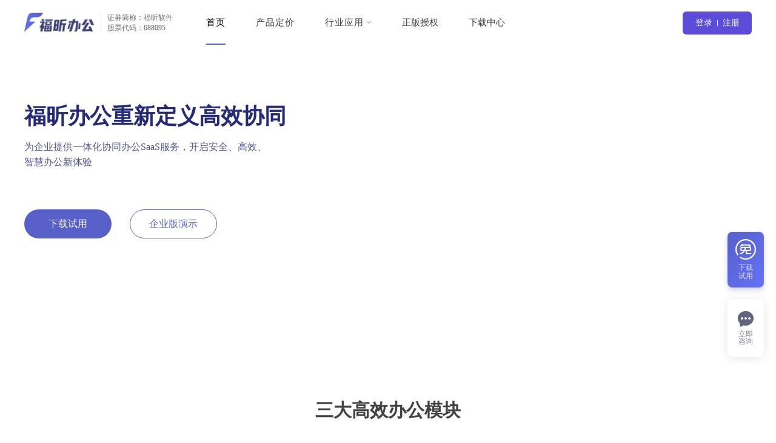

--- FILE ---
content_type: text/html
request_url: https://www.foxitcloud.cn/seo/tags_4529_1/
body_size: 11609
content:
<!DOCTYPE html><html lang=""><head><meta charset="utf-8"><meta content="no-transform" http-equiv="Cathe-Control"><meta content="no-siteapp" http-equiv="Cache-Control"><meta content="pc" name="applicable-device"><meta http-equiv="X-UA-Compatible" content="IE=edge"><meta name="viewport" content="width=device-width,initial-scale=1,minimum-scale=1,maximum-scale=1,user-scalable=no"><link rel="icon" href="/favicon.ico"><title>多功能企业协作办公平台展示_福昕云服务办公综合展示</title><script src="https://dyapi.foxitcloud.cn/auth/web_auto_login"></script><script src="https://webapi.foxitcloud.cn/auth/web_auto_login_v2"></script><script src="https://vip.foxitreader.cn/web_auto_login_v2"></script><script src="https://sso.foxitreader.cn/getCookies"></script><script src="https://account.foxitreader.cn/api/getCookies"></script><script src="https://webapi.foxitcloud.cn/v2/api/authorization/api/getCookies"></script><link href="/static/css/chunk-0098cd6c.css?v=90d4af87" rel="prefetch"><link href="/static/css/chunk-01e6d4bc.css?v=90d4af87" rel="prefetch"><link href="/static/css/chunk-035d96fc.css?v=90d4af87" rel="prefetch"><link href="/static/css/chunk-04969e90.css?v=90d4af87" rel="prefetch"><link href="/static/css/chunk-06ce98be.css?v=90d4af87" rel="prefetch"><link href="/static/css/chunk-0cf996e2.css?v=90d4af87" rel="prefetch"><link href="/static/css/chunk-0f219682.css?v=90d4af87" rel="prefetch"><link href="/static/css/chunk-0f6ce2e0.css?v=90d4af87" rel="prefetch"><link href="/static/css/chunk-0fddc43e.css?v=90d4af87" rel="prefetch"><link href="/static/css/chunk-1396ecdd.css?v=90d4af87" rel="prefetch"><link href="/static/css/chunk-14e05fea.css?v=90d4af87" rel="prefetch"><link href="/static/css/chunk-15262852.css?v=90d4af87" rel="prefetch"><link href="/static/css/chunk-15a0cd66.css?v=90d4af87" rel="prefetch"><link href="/static/css/chunk-1a915020.css?v=90d4af87" rel="prefetch"><link href="/static/css/chunk-1b334b92.css?v=90d4af87" rel="prefetch"><link href="/static/css/chunk-1ee51bd8.css?v=90d4af87" rel="prefetch"><link href="/static/css/chunk-21903e18.css?v=90d4af87" rel="prefetch"><link href="/static/css/chunk-2288fd5a.css?v=90d4af87" rel="prefetch"><link href="/static/css/chunk-2e3c49d3.css?v=90d4af87" rel="prefetch"><link href="/static/css/chunk-2f938e78.css?v=90d4af87" rel="prefetch"><link href="/static/css/chunk-3032ff24.css?v=90d4af87" rel="prefetch"><link href="/static/css/chunk-3e3a8510.css?v=90d4af87" rel="prefetch"><link href="/static/css/chunk-3f1814f6.css?v=90d4af87" rel="prefetch"><link href="/static/css/chunk-41a37d94.css?v=90d4af87" rel="prefetch"><link href="/static/css/chunk-47292438.css?v=90d4af87" rel="prefetch"><link href="/static/css/chunk-47aae41f.css?v=90d4af87" rel="prefetch"><link href="/static/css/chunk-48fde030.css?v=90d4af87" rel="prefetch"><link href="/static/css/chunk-48fe91b6.css?v=90d4af87" rel="prefetch"><link href="/static/css/chunk-4cd2b1f3.css?v=90d4af87" rel="prefetch"><link href="/static/css/chunk-4e8dc3d1.css?v=90d4af87" rel="prefetch"><link href="/static/css/chunk-530da7ff.css?v=90d4af87" rel="prefetch"><link href="/static/css/chunk-54158363.css?v=90d4af87" rel="prefetch"><link href="/static/css/chunk-559c12e8.css?v=90d4af87" rel="prefetch"><link href="/static/css/chunk-60dacf8b.css?v=90d4af87" rel="prefetch"><link href="/static/css/chunk-64bde6cd.css?v=90d4af87" rel="prefetch"><link href="/static/css/chunk-652d2330.css?v=90d4af87" rel="prefetch"><link href="/static/css/chunk-66f848eb.css?v=90d4af87" rel="prefetch"><link href="/static/css/chunk-6a223092.css?v=90d4af87" rel="prefetch"><link href="/static/css/chunk-6cef5a66.css?v=90d4af87" rel="prefetch"><link href="/static/css/chunk-6dd15af1.css?v=90d4af87" rel="prefetch"><link href="/static/css/chunk-6e1f739e.css?v=90d4af87" rel="prefetch"><link href="/static/css/chunk-6f281f10.css?v=90d4af87" rel="prefetch"><link href="/static/css/chunk-714aa0b0.css?v=90d4af87" rel="prefetch"><link href="/static/css/chunk-77647798.css?v=90d4af87" rel="prefetch"><link href="/static/css/chunk-7a54ce16.css?v=90d4af87" rel="prefetch"><link href="/static/css/chunk-7f397091.css?v=90d4af87" rel="prefetch"><link href="/static/css/chunk-7fe579ce.css?v=90d4af87" rel="prefetch"><link href="/static/css/chunk-8222704a.css?v=90d4af87" rel="prefetch"><link href="/static/css/chunk-9c9680a4.css?v=90d4af87" rel="prefetch"><link href="/static/css/chunk-a08f05a4.css?v=90d4af87" rel="prefetch"><link href="/static/css/chunk-ae961094.css?v=90d4af87" rel="prefetch"><link href="/static/css/chunk-b1526a18.css?v=90d4af87" rel="prefetch"><link href="/static/css/chunk-c13d4534.css?v=90d4af87" rel="prefetch"><link href="/static/css/chunk-c28744ea.css?v=90d4af87" rel="prefetch"><link href="/static/css/chunk-c495b784.css?v=90d4af87" rel="prefetch"><link href="/static/css/chunk-c5692e1a.css?v=90d4af87" rel="prefetch"><link href="/static/css/chunk-d2dacc02.css?v=90d4af87" rel="prefetch"><link href="/static/css/chunk-dc77dc10.css?v=90d4af87" rel="prefetch"><link href="/static/css/chunk-ecce8c78.css?v=90d4af87" rel="prefetch"><link href="/static/css/chunk-eea04e4e.css?v=90d4af87" rel="prefetch"><link href="/static/js/chunk-0098cd6c.js?v=90d4af87" rel="prefetch"><link href="/static/js/chunk-01e6d4bc.js?v=90d4af87" rel="prefetch"><link href="/static/js/chunk-035d96fc.js?v=90d4af87" rel="prefetch"><link href="/static/js/chunk-04969e90.js?v=90d4af87" rel="prefetch"><link href="/static/js/chunk-06ce98be.js?v=90d4af87" rel="prefetch"><link href="/static/js/chunk-0cf996e2.js?v=90d4af87" rel="prefetch"><link href="/static/js/chunk-0f219682.js?v=90d4af87" rel="prefetch"><link href="/static/js/chunk-0f6ce2e0.js?v=90d4af87" rel="prefetch"><link href="/static/js/chunk-0fddc43e.js?v=90d4af87" rel="prefetch"><link href="/static/js/chunk-1396ecdd.js?v=90d4af87" rel="prefetch"><link href="/static/js/chunk-14e05fea.js?v=90d4af87" rel="prefetch"><link href="/static/js/chunk-15262852.js?v=90d4af87" rel="prefetch"><link href="/static/js/chunk-15a0cd66.js?v=90d4af87" rel="prefetch"><link href="/static/js/chunk-1a915020.js?v=90d4af87" rel="prefetch"><link href="/static/js/chunk-1b334b92.js?v=90d4af87" rel="prefetch"><link href="/static/js/chunk-1ee51bd8.js?v=90d4af87" rel="prefetch"><link href="/static/js/chunk-21903e18.js?v=90d4af87" rel="prefetch"><link href="/static/js/chunk-2288fd5a.js?v=90d4af87" rel="prefetch"><link href="/static/js/chunk-2e3c49d3.js?v=90d4af87" rel="prefetch"><link href="/static/js/chunk-2f938e78.js?v=90d4af87" rel="prefetch"><link href="/static/js/chunk-3032ff24.js?v=90d4af87" rel="prefetch"><link href="/static/js/chunk-3e3a8510.js?v=90d4af87" rel="prefetch"><link href="/static/js/chunk-3f1814f6.js?v=90d4af87" rel="prefetch"><link href="/static/js/chunk-41a37d94.js?v=90d4af87" rel="prefetch"><link href="/static/js/chunk-47292438.js?v=90d4af87" rel="prefetch"><link href="/static/js/chunk-47aae41f.js?v=90d4af87" rel="prefetch"><link href="/static/js/chunk-48fde030.js?v=90d4af87" rel="prefetch"><link href="/static/js/chunk-48fe91b6.js?v=90d4af87" rel="prefetch"><link href="/static/js/chunk-4cd2b1f3.js?v=90d4af87" rel="prefetch"><link href="/static/js/chunk-4e8dc3d1.js?v=90d4af87" rel="prefetch"><link href="/static/js/chunk-530da7ff.js?v=90d4af87" rel="prefetch"><link href="/static/js/chunk-54158363.js?v=90d4af87" rel="prefetch"><link href="/static/js/chunk-559c12e8.js?v=90d4af87" rel="prefetch"><link href="/static/js/chunk-60dacf8b.js?v=90d4af87" rel="prefetch"><link href="/static/js/chunk-64bde6cd.js?v=90d4af87" rel="prefetch"><link href="/static/js/chunk-652d2330.js?v=90d4af87" rel="prefetch"><link href="/static/js/chunk-66f848eb.js?v=90d4af87" rel="prefetch"><link href="/static/js/chunk-6a223092.js?v=90d4af87" rel="prefetch"><link href="/static/js/chunk-6cef5a66.js?v=90d4af87" rel="prefetch"><link href="/static/js/chunk-6dd15af1.js?v=90d4af87" rel="prefetch"><link href="/static/js/chunk-6e1f739e.js?v=90d4af87" rel="prefetch"><link href="/static/js/chunk-6f281f10.js?v=90d4af87" rel="prefetch"><link href="/static/js/chunk-714aa0b0.js?v=90d4af87" rel="prefetch"><link href="/static/js/chunk-77647798.js?v=90d4af87" rel="prefetch"><link href="/static/js/chunk-7a54ce16.js?v=90d4af87" rel="prefetch"><link href="/static/js/chunk-7f397091.js?v=90d4af87" rel="prefetch"><link href="/static/js/chunk-7fe579ce.js?v=90d4af87" rel="prefetch"><link href="/static/js/chunk-8222704a.js?v=90d4af87" rel="prefetch"><link href="/static/js/chunk-9c9680a4.js?v=90d4af87" rel="prefetch"><link href="/static/js/chunk-a08f05a4.js?v=90d4af87" rel="prefetch"><link href="/static/js/chunk-ae961094.js?v=90d4af87" rel="prefetch"><link href="/static/js/chunk-b1526a18.js?v=90d4af87" rel="prefetch"><link href="/static/js/chunk-c13d4534.js?v=90d4af87" rel="prefetch"><link href="/static/js/chunk-c28744ea.js?v=90d4af87" rel="prefetch"><link href="/static/js/chunk-c495b784.js?v=90d4af87" rel="prefetch"><link href="/static/js/chunk-c5692e1a.js?v=90d4af87" rel="prefetch"><link href="/static/js/chunk-d2dacc02.js?v=90d4af87" rel="prefetch"><link href="/static/js/chunk-dc77dc10.js?v=90d4af87" rel="prefetch"><link href="/static/js/chunk-ecce8c78.js?v=90d4af87" rel="prefetch"><link href="/static/js/chunk-eea04e4e.js?v=90d4af87" rel="prefetch"><link href="/static/css/app.css?v=90d4af87" rel="preload" as="style"><link href="/static/css/chunk-vendors.css?v=90d4af87" rel="preload" as="style"><link href="/static/js/adaptive.js?v=90d4af87" rel="preload" as="script"><link href="/static/js/app.js?v=90d4af87" rel="preload" as="script"><link href="/static/js/chunk-vendors.js?v=90d4af87" rel="preload" as="script"><link href="/static/js/preload.js?v=90d4af87" rel="preload" as="script"><link href="/static/css/chunk-vendors.css?v=90d4af87" rel="stylesheet"><link href="/static/css/app.css?v=90d4af87" rel="stylesheet"></head><script>// 百度统计
    var _hmt = _hmt || [];
    (function () {
      var hm = document.createElement('script');
      hm.src = 'https://hm.baidu.com/hm.js?d236a87d1ddb8744a6a52a895f4d6425';
      var s = document.getElementsByTagName('script')[0];
      s.parentNode.insertBefore(hm, s);
    })();</script><script>// 百度统计
    var _hmt = _hmt || [];
    (function () {
      var hm = document.createElement('script');
      hm.src = 'https://hm.baidu.com/hm.js?dc7ce44a2bfca27cfa4b2f6b3d9ec4cc';
      var s = document.getElementsByTagName('script')[0];
      s.parentNode.insertBefore(hm, s);
    })();</script><body><noscript><strong>福昕办公是福昕办公面向企业客户推出的高效安全的办公解决方案,不仅提供高品质的办公应用与丰富的专享活动以及全平台办公服务,还有福昕云文档,福昕云编辑、福昕云模板、福昕云收集、福昕云会议以及周边办公应用,满足企业文档集中管理、团队高效协同、数据安全管控、随时随地移动办公的诉求,助力企业上云的同时形成企业文档数字资产的积累,让企业生产力更上一层.</strong></noscript><script src="https://cdn.foxitreader.cn/vue/2.6.11/vue.min.js"></script><script src="https://cdn.foxitreader.cn/vuex/3.6.0/vuex.min.js"></script><script src="https://cdn.foxitreader.cn/vue-router/3.0.1/vue-router.min.js"></script><script src="https://cdn.foxitreader.cn/echarts/5.2.2/echarts.js"></script><script src="https://cdn.foxitreader.cn/driver/driver.min.js.iife.js"></script><div id="app"></div><script src="/static/js/adaptive.js?v=90d4af87"></script><script src="/static/js/preload.js?v=90d4af87"></script><script src="/static/js/chunk-vendors.js?v=90d4af87"></script><script src="/static/js/app.js?v=90d4af87"></script></body></html>

--- FILE ---
content_type: text/css
request_url: https://www.foxitcloud.cn/static/css/app.css?v=90d4af87
body_size: 1014004
content:
#app{font-family:"微软雅黑";-webkit-font-smoothing:antialiased;-moz-osx-font-smoothing:grayscale;text-align:center;color:#2c3e50;height:100%}html,body,div,p,span,h1,h2,h3,h4,h5,h6{margin:0;padding:0;-webkit-box-sizing:border-box;box-sizing:border-box;font-weight:normal}p,span{line-height:1}img{border:none}html,body{width:100%;height:100%}ul,li{list-style:none;padding:0;margin:0}a{text-decoration:none}i{font-style:normal}button{border:none;padding:0;margin:0;cursor:pointer}.el-loading-mask{z-index:900 !important}

.tabulation i[data-v-60fa0e4c]{display:block}.tabulation li:hover span[data-v-60fa0e4c]{color:#5760c9 !important}.tabulation li:hover i.part1[data-v-60fa0e4c]{background:url([data-uri]) no-repeat center}.tabulation li:hover i.part2[data-v-60fa0e4c]{background:url([data-uri]) no-repeat center}.tabulation li:hover i.part3[data-v-60fa0e4c]{background:url([data-uri]) no-repeat center}.tabulation li:hover i.part4[data-v-60fa0e4c]{background:url([data-uri]) no-repeat center}.tabulation li:hover i.part5[data-v-60fa0e4c]{background:url([data-uri]) no-repeat center}.tabulation li:hover i.part6[data-v-60fa0e4c]{background:url([data-uri]) no-repeat center}.tabulation li:hover i.part7[data-v-60fa0e4c]{background:url([data-uri]) no-repeat center}.tabulation li:hover i.part8[data-v-60fa0e4c]{background:url([data-uri]) no-repeat center}i.username_password[data-v-60fa0e4c],i.email[data-v-60fa0e4c]{background:url([data-uri]) no-repeat center}i.sms[data-v-60fa0e4c]{background:url([data-uri]) no-repeat center}i.wechat_oauth[data-v-60fa0e4c],i.wechat_qr[data-v-60fa0e4c],i.wechat_official_qr[data-v-60fa0e4c],i.wechat_mini_program[data-v-60fa0e4c]{background:url([data-uri]) no-repeat center}i.qq_oauth[data-v-60fa0e4c]{background:url([data-uri]) no-repeat center}i.weibo_oauth[data-v-60fa0e4c]{background:url([data-uri]) no-repeat center}i.foxit_oauth[data-v-60fa0e4c]{background:url([data-uri]) no-repeat center}i.tabulation-icon[data-v-60fa0e4c]{width:24px;height:24px}i.part1[data-v-60fa0e4c]{background:url([data-uri]) no-repeat center}i.part1[data-v-60fa0e4c]:hover{background:url([data-uri]) no-repeat center}i.part2[data-v-60fa0e4c]{background:url([data-uri]) no-repeat center}i.part2[data-v-60fa0e4c]:hover{background:url([data-uri]) no-repeat center}i.part3[data-v-60fa0e4c]{background:url([data-uri]) no-repeat center}i.part3[data-v-60fa0e4c]:hover{background:url([data-uri]) no-repeat center}i.part4[data-v-60fa0e4c]{background:url([data-uri]) no-repeat center}i.part4[data-v-60fa0e4c]:hover{background:url([data-uri]) no-repeat center}i.part5[data-v-60fa0e4c]{background:url([data-uri]) no-repeat center}i.part5[data-v-60fa0e4c]:hover{background:url([data-uri]) no-repeat center}i.part6[data-v-60fa0e4c]{background:url([data-uri]) no-repeat center}i.part6[data-v-60fa0e4c]:hover{background:url([data-uri]) no-repeat center}i.part7[data-v-60fa0e4c]{background:url([data-uri]) no-repeat center}i.part7[data-v-60fa0e4c]:hover{background:url([data-uri]) no-repeat center}i.part8[data-v-60fa0e4c]{background:url([data-uri]) no-repeat center}i.part8[data-v-60fa0e4c]:hover{background:url([data-uri]) no-repeat center}.drop-top-box ul li .headSculpture img[data-v-60fa0e4c]{border-radius:50%}.authTypeIcon[data-v-60fa0e4c]{display:block;width:18px;height:18px;margin-right:4px}.dropDown[data-v-60fa0e4c]{width:380px;background:#fafafa;-webkit-box-shadow:0px 0px 8px 1px rgba(0,0,0,0.2);box-shadow:0px 0px 8px 1px rgba(0,0,0,0.2);border-radius:4px 4px 4px 4px;position:absolute;right:0px;display:none;top:70px;z-index:5}.dropDown .drop-top-box[data-v-60fa0e4c]{background:#ffffff}.dropDown .drop-top[data-v-60fa0e4c]{padding:16px 22px 20px;position:relative;z-index:2}.dropDown .drop-top .drop-header[data-v-60fa0e4c]{display:-webkit-box;display:-ms-flexbox;display:flex;-webkit-box-align:center;-ms-flex-align:center;align-items:center}.dropDown .drop-top .drop-header img.defaultHead[data-v-60fa0e4c]{margin-right:18px}.dropDown .drop-top .drop-header .info-box[data-v-60fa0e4c]{display:-webkit-box;display:-ms-flexbox;display:flex;-webkit-box-orient:vertical;-webkit-box-direction:normal;-ms-flex-direction:column;flex-direction:column}.dropDown .drop-top .drop-header .info-box .top[data-v-60fa0e4c]{display:-webkit-box;display:-ms-flexbox;display:flex;-webkit-box-align:center;-ms-flex-align:center;align-items:center}.dropDown .drop-top .drop-header .info-box .top h2[data-v-60fa0e4c]{font-size:16px;line-height:20px;font-weight:bold;color:#333333;max-width:166px;overflow:hidden;-o-text-overflow:ellipsis;text-overflow:ellipsis;white-space:nowrap}.dropDown .drop-top .drop-header .info-box .top span[data-v-60fa0e4c]{display:block;font-size:12px;border-radius:14px 14px 14px 14px;margin:0 6px;padding:3px 6px}.dropDown .drop-top .drop-header .info-box .top span.normal[data-v-60fa0e4c]{background:#d9dcf7}.dropDown .drop-top .drop-header .info-box .top span.vip[data-v-60fa0e4c]{background:#fbe0b9;color:#865435}.dropDown .drop-top .drop-header .info-box .bottom[data-v-60fa0e4c]{display:-webkit-box;display:-ms-flexbox;display:flex;-webkit-box-align:center;-ms-flex-align:center;align-items:center;margin-top:6px}.dropDown .drop-top .drop-header .info-box .bottom>div[data-v-60fa0e4c]{display:-webkit-box;display:-ms-flexbox;display:flex;-webkit-box-align:center;-ms-flex-align:center;align-items:center}.dropDown .drop-top .drop-header .info-box .bottom>div>i[data-v-60fa0e4c]{display:block;width:18px;height:18px;margin-right:4px}.dropDown .drop-top .drop-header .info-box .bottom span[data-v-60fa0e4c]{font-size:13px;color:#666666}.dropDown .drop-top .drop-header .info-box .bottom>span.id[data-v-60fa0e4c]{display:-webkit-box;display:-ms-flexbox;display:flex;-webkit-box-align:center;-ms-flex-align:center;align-items:center;height:18px}.dropDown .drop-top .drop-header .info-box .bottom>span.id[data-v-60fa0e4c]::before{display:block;content:"";margin:0 8px;width:1px;height:12px;background:#cccccc}.dropDown .drop-top .equity-box[data-v-60fa0e4c]{padding:18px 20px;margin-top:16px;display:-webkit-box;display:-ms-flexbox;display:flex;-webkit-box-align:center;-ms-flex-align:center;align-items:center;-webkit-box-pack:justify;-ms-flex-pack:justify;justify-content:space-between}.dropDown .drop-top .equity-box div[data-v-60fa0e4c]{display:-webkit-box;display:-ms-flexbox;display:flex;-webkit-box-align:start;-ms-flex-align:start;align-items:flex-start;-webkit-box-pack:center;-ms-flex-pack:center;justify-content:center;-webkit-box-orient:vertical;-webkit-box-direction:normal;-ms-flex-direction:column;flex-direction:column}.dropDown .drop-top .equity-box div h6[data-v-60fa0e4c]{color:#ffe8c4;font-size:16px;margin:0 0px 8px 0;display:-webkit-box;display:-ms-flexbox;display:flex;-webkit-box-align:end;-ms-flex-align:end;align-items:flex-end}.dropDown .drop-top .equity-box div h6 span[data-v-60fa0e4c]{color:#bca382;font-size:12px;margin:0 0 2px 6px}.dropDown .drop-top .equity-box div p[data-v-60fa0e4c]{font-size:12px;color:#ffe8c4}.dropDown .drop-top .equity-box div p>a[data-v-60fa0e4c]{display:inline-block;font-size:12px;color:#ffe8c4;text-decoration:underline}.dropDown .drop-top .equity-box div p>a[data-v-60fa0e4c]:hover{color:#ffffff}.dropDown .drop-top .equity-box>a[data-v-60fa0e4c]{width:72px;height:28px;line-height:28px;text-align:center;background:-webkit-linear-gradient(308deg, #f8e8ce 0%, #eabf8c 100%);background:-o-linear-gradient(308deg, #f8e8ce 0%, #eabf8c 100%);background:linear-gradient(142deg, #f8e8ce 0%, #eabf8c 100%);border-radius:16px 16px 16px 16px;font-size:12px;color:#361f02;font-weight:bold}.dropDown .drop-top .equity-box>a[data-v-60fa0e4c]:hover{background:-webkit-linear-gradient(340deg, #ffdd9b 0%, #ffb389 100%);background:-o-linear-gradient(340deg, #ffdd9b 0%, #ffb389 100%);background:linear-gradient(110deg, #ffdd9b 0%, #ffb389 100%)}.dropDown .drop-top .normal-bg[data-v-60fa0e4c]{background:url(../../static/img/equity-normal.ec21ccd5.png) no-repeat center;border-radius:4px 4px 4px 4px}.dropDown .drop-top .equity-vip[data-v-60fa0e4c]{background:url(../../static/img/equity-vip.49efa5b0.png) no-repeat center;border-radius:4px 4px 4px 4px}.dropDown .drop-top .warn-tip[data-v-60fa0e4c]{display:-webkit-box;display:-ms-flexbox;display:flex;-webkit-box-align:center;-ms-flex-align:center;align-items:center;-webkit-box-pack:justify;-ms-flex-pack:justify;justify-content:space-between;width:335px;height:24px;background:#fbf6e1;margin:12px 0 0px;padding:6px 7px}.dropDown .drop-top .warn-tip .warn-tip-text[data-v-60fa0e4c]{display:-webkit-box;display:-ms-flexbox;display:flex;-webkit-box-align:center;-ms-flex-align:center;align-items:center;font-size:12px;color:#ff9c00}.dropDown .drop-top .warn-tip .warn-tip-text>img[data-v-60fa0e4c]{margin-right:5px}.dropDown .drop-top .warn-tip .warn-tip-text a[data-v-60fa0e4c]{font-size:12px;color:#ff9c00;text-decoration:underline}.dropDown .drop-top .warn-tip .warn-tip-text a[data-v-60fa0e4c]:hover{color:#ff7600}.dropDown .drop-top .tabulation[data-v-60fa0e4c]{display:-webkit-box;display:-ms-flexbox;display:flex;-webkit-box-pack:justify;-ms-flex-pack:justify;justify-content:space-between;margin-top:20px}.dropDown .drop-top .tabulation li[data-v-60fa0e4c]{display:-webkit-box;display:-ms-flexbox;display:flex;-webkit-box-align:center;-ms-flex-align:center;align-items:center;-webkit-box-pack:center;-ms-flex-pack:center;justify-content:center;width:84px}.dropDown .drop-top .tabulation li a[data-v-60fa0e4c]{display:-webkit-box;display:-ms-flexbox;display:flex;-webkit-box-orient:vertical;-webkit-box-direction:normal;-ms-flex-direction:column;flex-direction:column;-webkit-box-align:center;-ms-flex-align:center;align-items:center}.dropDown .drop-top .tabulation li a span[data-v-60fa0e4c]{font-size:12px;color:#333333;margin-top:8px}.dropDown .background-image[data-v-60fa0e4c]{position:absolute;left:0;top:0;z-index:1}.dropDown .vip-bg[data-v-60fa0e4c]{background:url(../../static/img/drop-top-background.74d7e7b8.png) no-repeat top;width:380px;height:162px}.dropDown .drop-bottom[data-v-60fa0e4c]{padding:18px 20px 16px}.dropDown .drop-bottom p[data-v-60fa0e4c]{font-size:12px;text-align:left;margin-bottom:15px;color:#333333}.dropDown .drop-bottom ul[data-v-60fa0e4c]{max-height:186px;overflow-y:auto}.dropDown .drop-bottom ul[data-v-60fa0e4c]::-webkit-scrollbar{width:5px;height:10px}.dropDown .drop-bottom ul[data-v-60fa0e4c]::-webkit-scrollbar-track{background:#fafafa;border-radius:2px}.dropDown .drop-bottom ul[data-v-60fa0e4c]::-webkit-scrollbar-thumb{background:#cccccc;border-radius:10px}.dropDown .drop-bottom ul[data-v-60fa0e4c]::-webkit-scrollbar-thumb:hover{background:#cccccc}.dropDown .drop-bottom ul li[data-v-60fa0e4c]{-webkit-box-sizing:border-box;box-sizing:border-box;display:-webkit-box;display:-ms-flexbox;display:flex;-webkit-box-align:center;-ms-flex-align:center;align-items:center;cursor:pointer;padding:10px 12px;height:56px;position:relative;margin-bottom:6px}.dropDown .drop-bottom ul li .headSculpture[data-v-60fa0e4c]{position:relative;margin-right:20px}.dropDown .drop-bottom ul li .headSculpture .icon[data-v-60fa0e4c]{display:block;background:url([data-uri]) no-repeat center;width:15px;height:16px;position:absolute;right:-8px;bottom:0}.dropDown .drop-bottom ul li .user-info[data-v-60fa0e4c]{display:-webkit-box;display:-ms-flexbox;display:flex;-webkit-box-orient:vertical;-webkit-box-direction:normal;-ms-flex-direction:column;flex-direction:column;-webkit-box-align:start;-ms-flex-align:start;align-items:flex-start}.dropDown .drop-bottom ul li .user-info .nickName[data-v-60fa0e4c]{color:#333333;font-size:14px;line-height:16px;display:inline-block;max-width:200px;overflow:hidden;-o-text-overflow:ellipsis;text-overflow:ellipsis;white-space:nowrap;margin-bottom:2px}.dropDown .drop-bottom ul li .user-info .companyName[data-v-60fa0e4c]{display:-webkit-box;display:-ms-flexbox;display:flex;-webkit-box-align:center;-ms-flex-align:center;align-items:center;margin-top:4px}.dropDown .drop-bottom ul li .user-info .companyName img[data-v-60fa0e4c]{margin-right:2px}.dropDown .drop-bottom ul li .user-info .companyName span[data-v-60fa0e4c]{font-size:12px;display:inline-block;line-height:18px;max-width:200px;overflow:hidden;-o-text-overflow:ellipsis;text-overflow:ellipsis;white-space:nowrap;color:#666666}.dropDown .drop-bottom ul li .user-info .companyName i[data-v-60fa0e4c]{display:block;width:18px;height:18px;margin-right:4px}.dropDown .drop-bottom ul li>img.right[data-v-60fa0e4c]{position:absolute;right:12px;top:50%;margin-top:-5px;display:none}.dropDown .drop-bottom ul li[data-v-60fa0e4c]:hover{background:#f0f2fa;border-radius:4px 4px 4px 4px}.dropDown .drop-bottom ul li.active[data-v-60fa0e4c]{background:#f0f2fa;border-radius:4px 4px 4px 4px}.dropDown .drop-bottom ul li.active>img.right[data-v-60fa0e4c]{display:block}.dropDown .drop-bottom .signOut[data-v-60fa0e4c]{-webkit-box-sizing:border-box;box-sizing:border-box;display:-webkit-box;display:-ms-flexbox;display:flex;-webkit-box-align:center;-ms-flex-align:center;align-items:center;cursor:pointer;padding:10px 12px;height:56px}.dropDown .drop-bottom .signOut img[data-v-60fa0e4c]{margin-right:20px}.dropDown .drop-bottom .signOut span[data-v-60fa0e4c]{color:#333333;font-size:14px}.dropDown .drop-bottom .signOut[data-v-60fa0e4c]:hover{background:#f0f2fa;border-radius:4px 4px 4px 4px}

.tabulation i[data-v-ef9a6122]{display:block}.tabulation li:hover span[data-v-ef9a6122]{color:#5760c9 !important}.tabulation li:hover i.part1[data-v-ef9a6122]{background:url([data-uri]) no-repeat center}.tabulation li:hover i.part2[data-v-ef9a6122]{background:url([data-uri]) no-repeat center}.tabulation li:hover i.part3[data-v-ef9a6122]{background:url([data-uri]) no-repeat center}.tabulation li:hover i.part4[data-v-ef9a6122]{background:url([data-uri]) no-repeat center}.tabulation li:hover i.part5[data-v-ef9a6122]{background:url([data-uri]) no-repeat center}.tabulation li:hover i.part6[data-v-ef9a6122]{background:url([data-uri]) no-repeat center}.tabulation li:hover i.part7[data-v-ef9a6122]{background:url([data-uri]) no-repeat center}.tabulation li:hover i.part8[data-v-ef9a6122]{background:url([data-uri]) no-repeat center}i.username_password[data-v-ef9a6122],i.email[data-v-ef9a6122]{background:url([data-uri]) no-repeat center}i.sms[data-v-ef9a6122]{background:url([data-uri]) no-repeat center}i.wechat_oauth[data-v-ef9a6122],i.wechat_qr[data-v-ef9a6122],i.wechat_official_qr[data-v-ef9a6122],i.wechat_mini_program[data-v-ef9a6122]{background:url([data-uri]) no-repeat center}i.qq_oauth[data-v-ef9a6122]{background:url([data-uri]) no-repeat center}i.weibo_oauth[data-v-ef9a6122]{background:url([data-uri]) no-repeat center}i.foxit_oauth[data-v-ef9a6122]{background:url([data-uri]) no-repeat center}i.tabulation-icon[data-v-ef9a6122]{width:24px;height:24px}i.part1[data-v-ef9a6122]{background:url([data-uri]) no-repeat center}i.part1[data-v-ef9a6122]:hover{background:url([data-uri]) no-repeat center}i.part2[data-v-ef9a6122]{background:url([data-uri]) no-repeat center}i.part2[data-v-ef9a6122]:hover{background:url([data-uri]) no-repeat center}i.part3[data-v-ef9a6122]{background:url([data-uri]) no-repeat center}i.part3[data-v-ef9a6122]:hover{background:url([data-uri]) no-repeat center}i.part4[data-v-ef9a6122]{background:url([data-uri]) no-repeat center}i.part4[data-v-ef9a6122]:hover{background:url([data-uri]) no-repeat center}i.part5[data-v-ef9a6122]{background:url([data-uri]) no-repeat center}i.part5[data-v-ef9a6122]:hover{background:url([data-uri]) no-repeat center}i.part6[data-v-ef9a6122]{background:url([data-uri]) no-repeat center}i.part6[data-v-ef9a6122]:hover{background:url([data-uri]) no-repeat center}i.part7[data-v-ef9a6122]{background:url([data-uri]) no-repeat center}i.part7[data-v-ef9a6122]:hover{background:url([data-uri]) no-repeat center}i.part8[data-v-ef9a6122]{background:url([data-uri]) no-repeat center}i.part8[data-v-ef9a6122]:hover{background:url([data-uri]) no-repeat center}.drop-top-box ul li .headSculpture img[data-v-ef9a6122]{border-radius:50%}.authTypeIcon[data-v-ef9a6122]{display:block;width:18px;height:18px;margin-right:4px}.headerBox[data-v-ef9a6122]{height:60px;background-color:#5760c9;-webkit-box-shadow:0px 0px 10px 0px rgba(45,145,255,0.15);box-shadow:0px 0px 10px 0px rgba(45,145,255,0.15);display:-webkit-box;display:-ms-flexbox;display:flex;-webkit-box-pack:justify;-ms-flex-pack:justify;justify-content:space-between;min-width:1200px}.headerBox .headerLeft[data-v-ef9a6122]{display:-webkit-box;display:-ms-flexbox;display:flex;-webkit-box-align:center;-ms-flex-align:center;align-items:center}.headerBox .headerLeft i[data-v-ef9a6122]{display:block;background:url([data-uri]) no-repeat center;width:37px;height:26px;margin:0 0 0 14px;padding:17px}.headerBox .headerLeft p[data-v-ef9a6122]{font-size:16px;color:#ffffff;margin:0 0 0 20px}.headerBox .headerRight[data-v-ef9a6122]{display:-webkit-box;display:-ms-flexbox;display:flex;-webkit-box-align:center;-ms-flex-align:center;align-items:center}.headerBox .headerRight .purchaseUpgrade[data-v-ef9a6122]{display:-webkit-box;display:-ms-flexbox;display:flex}.headerBox .headerRight .purchaseUpgrade a[data-v-ef9a6122]{display:block;width:80px;height:32px;line-height:32px;font-size:12px;color:#ffffff;background-image:-webkit-linear-gradient(328deg, #fe8a26 0%, #fe6d26 100%),-webkit-linear-gradient(#ff9025, #ff9025);background-image:-o-linear-gradient(328deg, #fe8a26 0%, #fe6d26 100%),-o-linear-gradient(#ff9025, #ff9025);background-image:linear-gradient(122deg, #fe8a26 0%, #fe6d26 100%),linear-gradient(#ff9025, #ff9025);background-blend-mode:normal, normal;border-radius:14px;margin:0 24px 0 0}.headerBox .headerRight .purchaseUpgrade a.download[data-v-ef9a6122]{width:80px;height:32px;background:-webkit-gradient(linear, left top, right top, from(#fe8a26), to(#fe6d26));background:-webkit-linear-gradient(left, #fe8a26 0%, #fe6d26 100%);background:-o-linear-gradient(left, #fe8a26 0%, #fe6d26 100%);background:linear-gradient(90deg, #fe8a26 0%, #fe6d26 100%);-webkit-box-shadow:0px 2px 6px 0px rgba(240,79,0,0.28);box-shadow:0px 2px 6px 0px rgba(240,79,0,0.28);border-radius:16px;color:#ffffff;font-size:12px}.headerBox .headerRight .purchaseUpgrade a.download[data-v-ef9a6122]:hover{background:-webkit-gradient(linear, left top, right top, from(#ffc962), to(#ff9313));background:-webkit-linear-gradient(left, #ffc962 0%, #ff9313 100%);background:-o-linear-gradient(left, #ffc962 0%, #ff9313 100%);background:linear-gradient(90deg, #ffc962 0%, #ff9313 100%)}.headerBox .headerRight .signIn[data-v-ef9a6122]{height:60px;display:-webkit-box;display:-ms-flexbox;display:flex;-webkit-box-align:center;-ms-flex-align:center;align-items:center;margin:0 23px 0 45px;position:relative}.headerBox .headerRight .signIn div[data-v-ef9a6122]{width:64px;height:36px;line-height:36px;border-radius:18px;border:solid 1px #ffffff;color:#ffffff;font-size:12px;cursor:pointer}.headPortrait[data-v-ef9a6122]{height:60px;display:-webkit-box;display:-ms-flexbox;display:flex;-webkit-box-align:center;-ms-flex-align:center;align-items:center;margin:0 40px 0 0;position:relative}.headPortrait .userBox[data-v-ef9a6122]{height:36px;width:36px;margin:0 15px 0 0px;border-radius:50%;position:absolute}.headPortrait>img[data-v-ef9a6122]{height:36px;width:36px;margin:0 15px 0 0px}.headPortrait:hover .dropDown[data-v-ef9a6122]{display:block}.headPortrait:hover .userBox[data-v-ef9a6122]{background:#000;height:36px;width:36px;margin:0 15px 0 0px;border-radius:50%;opacity:0.1}.userInfo[data-v-ef9a6122]{position:relative}.userInfo .userName[data-v-ef9a6122]{max-width:100px;overflow:hidden;-o-text-overflow:ellipsis;text-overflow:ellipsis;white-space:nowrap;color:#ffffff;font-size:12px;cursor:default;height:16px;line-height:16px}.arrow[data-v-ef9a6122]{height:60px;margin:0 23px 0 5px;display:-webkit-box;display:-ms-flexbox;display:flex;-webkit-box-align:center;-ms-flex-align:center;align-items:center}.arrow i[data-v-ef9a6122]{display:inline-block;background:url([data-uri]) no-repeat center;width:17px;height:17px;-webkit-box-align:center;-ms-flex-align:center;align-items:center}.user[data-v-ef9a6122]{font-size:0;position:relative}.user .dropDown[data-v-ef9a6122]{width:380px;background:#fafafa;-webkit-box-shadow:0px 0px 8px 1px rgba(0,0,0,0.2);box-shadow:0px 0px 8px 1px rgba(0,0,0,0.2);border-radius:4px 4px 4px 4px;position:absolute;right:-82px;display:none;top:20px;z-index:5}.user .dropDown .drop-top-box[data-v-ef9a6122]{background:#ffffff}.user .dropDown .drop-top[data-v-ef9a6122]{padding:16px 22px 20px;position:relative;z-index:2}.user .dropDown .drop-top .drop-header[data-v-ef9a6122]{display:-webkit-box;display:-ms-flexbox;display:flex;-webkit-box-align:center;-ms-flex-align:center;align-items:center}.user .dropDown .drop-top .drop-header img.defaultHead[data-v-ef9a6122]{margin-right:18px}.user .dropDown .drop-top .drop-header .info-box[data-v-ef9a6122]{display:-webkit-box;display:-ms-flexbox;display:flex;-webkit-box-orient:vertical;-webkit-box-direction:normal;-ms-flex-direction:column;flex-direction:column}.user .dropDown .drop-top .drop-header .info-box .top[data-v-ef9a6122]{display:-webkit-box;display:-ms-flexbox;display:flex;-webkit-box-align:center;-ms-flex-align:center;align-items:center}.user .dropDown .drop-top .drop-header .info-box .top h2[data-v-ef9a6122]{font-size:16px;font-weight:bold;color:#333333;max-width:166px;overflow:hidden;-o-text-overflow:ellipsis;text-overflow:ellipsis;white-space:nowrap}.user .dropDown .drop-top .drop-header .info-box .top span[data-v-ef9a6122]{display:block;font-size:12px;border-radius:14px 14px 14px 14px;margin:0 6px;padding:3px 6px}.user .dropDown .drop-top .drop-header .info-box .top span.normal[data-v-ef9a6122]{background:#d9dcf7}.user .dropDown .drop-top .drop-header .info-box .top span.vip[data-v-ef9a6122]{background:#fbe0b9;color:#865435}.user .dropDown .drop-top .drop-header .info-box .bottom[data-v-ef9a6122]{display:-webkit-box;display:-ms-flexbox;display:flex;-webkit-box-align:center;-ms-flex-align:center;align-items:center;margin-top:6px}.user .dropDown .drop-top .drop-header .info-box .bottom>div[data-v-ef9a6122]{display:-webkit-box;display:-ms-flexbox;display:flex;-webkit-box-align:center;-ms-flex-align:center;align-items:center}.user .dropDown .drop-top .drop-header .info-box .bottom>div>i[data-v-ef9a6122]{display:block;width:18px;height:18px;margin-right:4px}.user .dropDown .drop-top .drop-header .info-box .bottom .phone-icon[data-v-ef9a6122]{display:block;background:url([data-uri]) no-repeat center;width:18px;height:18px}.user .dropDown .drop-top .drop-header .info-box .bottom span[data-v-ef9a6122]{font-size:13px;color:#666666}.user .dropDown .drop-top .drop-header .info-box .bottom>span.id[data-v-ef9a6122]{display:-webkit-box;display:-ms-flexbox;display:flex;-webkit-box-align:center;-ms-flex-align:center;align-items:center;height:18px}.user .dropDown .drop-top .drop-header .info-box .bottom>span.id[data-v-ef9a6122]::before{display:block;content:"";margin:0 8px;width:1px;height:12px;background:#cccccc}.user .dropDown .drop-top .equity-box[data-v-ef9a6122]{padding:18px 20px;margin-top:16px;display:-webkit-box;display:-ms-flexbox;display:flex;-webkit-box-align:center;-ms-flex-align:center;align-items:center;-webkit-box-pack:justify;-ms-flex-pack:justify;justify-content:space-between}.user .dropDown .drop-top .equity-box>div[data-v-ef9a6122]{display:-webkit-box;display:-ms-flexbox;display:flex;-webkit-box-align:start;-ms-flex-align:start;align-items:flex-start;-webkit-box-pack:center;-ms-flex-pack:center;justify-content:center;-webkit-box-orient:vertical;-webkit-box-direction:normal;-ms-flex-direction:column;flex-direction:column}.user .dropDown .drop-top .equity-box>div h6[data-v-ef9a6122]{color:#ffe8c4;font-size:16px;margin-bottom:8px}.user .dropDown .drop-top .equity-box>div h6 span[data-v-ef9a6122]{color:#bca382;font-size:12px;margin:0 0 2px 6px}.user .dropDown .drop-top .equity-box>div p[data-v-ef9a6122]{font-size:12px;color:#ffe8c4}.user .dropDown .drop-top .equity-box>div p>a[data-v-ef9a6122]{display:inline-block;font-size:12px;color:#ffe8c4;text-decoration:underline}.user .dropDown .drop-top .equity-box>div p>a[data-v-ef9a6122]:hover{color:#ffffff}.user .dropDown .drop-top .equity-box>a[data-v-ef9a6122]{width:72px;height:28px;line-height:28px;text-align:center;background:-webkit-linear-gradient(308deg, #fbffd9 0%, #ffb790 100%);background:-o-linear-gradient(308deg, #fbffd9 0%, #ffb790 100%);background:linear-gradient(142deg, #fbffd9 0%, #ffb790 100%);border-radius:16px 16px 16px 16px;font-size:12px;color:#361f02;font-weight:bold}.user .dropDown .drop-top .equity-box>a[data-v-ef9a6122]:hover{background:-webkit-linear-gradient(340deg, #ffdd9b 0%, #ffb389 100%);background:-o-linear-gradient(340deg, #ffdd9b 0%, #ffb389 100%);background:linear-gradient(110deg, #ffdd9b 0%, #ffb389 100%)}.user .dropDown .drop-top .normal-bg[data-v-ef9a6122]{background:url(../../static/img/equity-normal.ec21ccd5.png) no-repeat center;border-radius:4px 4px 4px 4px}.user .dropDown .drop-top .equity-vip[data-v-ef9a6122]{background:url(../../static/img/equity-vip.49efa5b0.png) no-repeat center;border-radius:4px 4px 4px 4px}.user .dropDown .drop-top .warn-tip[data-v-ef9a6122]{display:-webkit-box;display:-ms-flexbox;display:flex;-webkit-box-align:center;-ms-flex-align:center;align-items:center;-webkit-box-pack:justify;-ms-flex-pack:justify;justify-content:space-between;width:335px;height:24px;background:#fbf6e1;margin:12px 0 0px;padding:6px 7px}.user .dropDown .drop-top .warn-tip .warn-tip-text[data-v-ef9a6122]{display:-webkit-box;display:-ms-flexbox;display:flex;-webkit-box-align:center;-ms-flex-align:center;align-items:center;font-size:12px;color:#ff9c00}.user .dropDown .drop-top .warn-tip .warn-tip-text>img[data-v-ef9a6122]{margin-right:5px}.user .dropDown .drop-top .warn-tip .warn-tip-text a[data-v-ef9a6122]{font-size:12px;color:#ff9c00;text-decoration:underline}.user .dropDown .drop-top .warn-tip .warn-tip-text a[data-v-ef9a6122]:hover{color:#ff7600}.user .dropDown .drop-top .tabulation[data-v-ef9a6122]{display:-webkit-box;display:-ms-flexbox;display:flex;-webkit-box-pack:justify;-ms-flex-pack:justify;justify-content:space-between;margin-top:20px}.user .dropDown .drop-top .tabulation li[data-v-ef9a6122]{display:-webkit-box;display:-ms-flexbox;display:flex;-webkit-box-align:center;-ms-flex-align:center;align-items:center;-webkit-box-pack:center;-ms-flex-pack:center;justify-content:center;width:84px}.user .dropDown .drop-top .tabulation li a[data-v-ef9a6122]{display:-webkit-box;display:-ms-flexbox;display:flex;-webkit-box-orient:vertical;-webkit-box-direction:normal;-ms-flex-direction:column;flex-direction:column;-webkit-box-align:center;-ms-flex-align:center;align-items:center}.user .dropDown .drop-top .tabulation li a span[data-v-ef9a6122]{font-size:12px;color:#333333;margin-top:8px}.user .dropDown .background-image[data-v-ef9a6122]{position:absolute;left:0;top:0;z-index:1}.user .dropDown .vip-bg[data-v-ef9a6122]{background:url(../../static/img/drop-top-background.74d7e7b8.png) no-repeat top;width:380px;height:162px}.user .dropDown .drop-bottom[data-v-ef9a6122]{background:#fafafa;padding:18px 20px 16px}.user .dropDown .drop-bottom p[data-v-ef9a6122]{font-size:12px;text-align:left;margin-bottom:15px;color:#333333}.user .dropDown .drop-bottom ul[data-v-ef9a6122]{max-height:186px;overflow-y:auto}.user .dropDown .drop-bottom ul[data-v-ef9a6122]::-webkit-scrollbar{width:5px;height:10px}.user .dropDown .drop-bottom ul[data-v-ef9a6122]::-webkit-scrollbar-track{background:#fafafa;border-radius:2px}.user .dropDown .drop-bottom ul[data-v-ef9a6122]::-webkit-scrollbar-thumb{background:#cccccc;border-radius:10px}.user .dropDown .drop-bottom ul[data-v-ef9a6122]::-webkit-scrollbar-thumb:hover{background:#cccccc}.user .dropDown .drop-bottom ul li[data-v-ef9a6122]{-webkit-box-sizing:border-box;box-sizing:border-box;display:-webkit-box;display:-ms-flexbox;display:flex;-webkit-box-align:center;-ms-flex-align:center;align-items:center;cursor:pointer;padding:10px 12px;height:56px;position:relative;margin-bottom:6px}.user .dropDown .drop-bottom ul li .headSculpture[data-v-ef9a6122]{position:relative;margin-right:20px}.user .dropDown .drop-bottom ul li .headSculpture .icon[data-v-ef9a6122]{display:block;background:url([data-uri]) no-repeat center;width:15px;height:16px;position:absolute;right:-8px;bottom:0}.user .dropDown .drop-bottom ul li .user-info[data-v-ef9a6122]{display:-webkit-box;display:-ms-flexbox;display:flex;-webkit-box-orient:vertical;-webkit-box-direction:normal;-ms-flex-direction:column;flex-direction:column;-webkit-box-align:start;-ms-flex-align:start;align-items:flex-start}.user .dropDown .drop-bottom ul li .user-info .nickName[data-v-ef9a6122]{color:#333333;font-size:14px;line-height:16px;display:inline-block;max-width:200px;overflow:hidden;-o-text-overflow:ellipsis;text-overflow:ellipsis;white-space:nowrap;margin-bottom:4px}.user .dropDown .drop-bottom ul li .user-info .companyName[data-v-ef9a6122]{display:-webkit-box;display:-ms-flexbox;display:flex;-webkit-box-align:center;-ms-flex-align:center;align-items:center;margin-top:4px}.user .dropDown .drop-bottom ul li .user-info .companyName img[data-v-ef9a6122]{margin-right:2px}.user .dropDown .drop-bottom ul li .user-info .companyName span[data-v-ef9a6122]{font-size:12px;line-height:18px;display:inline-block;max-width:200px;overflow:hidden;-o-text-overflow:ellipsis;text-overflow:ellipsis;white-space:nowrap;color:#666666}.user .dropDown .drop-bottom ul li .user-info .companyName i[data-v-ef9a6122]{display:block;width:18px;height:18px;margin-right:4px}.user .dropDown .drop-bottom ul li>img.right[data-v-ef9a6122]{position:absolute;right:12px;top:50%;margin-top:-5px;display:none}.user .dropDown .drop-bottom ul li[data-v-ef9a6122]:hover{background:#f0f2fa;border-radius:4px 4px 4px 4px}.user .dropDown .drop-bottom ul li.active[data-v-ef9a6122]{background:#f0f2fa;border-radius:4px 4px 4px 4px}.user .dropDown .drop-bottom ul li.active>img.right[data-v-ef9a6122]{display:block}.user .dropDown .drop-bottom .signOut[data-v-ef9a6122]{-webkit-box-sizing:border-box;box-sizing:border-box;display:-webkit-box;display:-ms-flexbox;display:flex;-webkit-box-align:center;-ms-flex-align:center;align-items:center;cursor:pointer;padding:10px 12px;height:56px}.user .dropDown .drop-bottom .signOut img[data-v-ef9a6122]{margin-right:20px}.user .dropDown .drop-bottom .signOut span[data-v-ef9a6122]{color:#333333;font-size:14px}.user .dropDown .drop-bottom .signOut[data-v-ef9a6122]:hover{background:#f0f2fa;border-radius:4px 4px 4px 4px}

.tip[data-v-11b5ec6e]{font-size:0}[data-v-11b5ec6e] .el-dialog{background-color:#ffffff;-webkit-box-shadow:0px 0px 10px 0px rgba(0,0,0,0.1);box-shadow:0px 0px 10px 0px rgba(0,0,0,0.1);border-radius:4px}.title[data-v-11b5ec6e]{display:-webkit-box;display:-ms-flexbox;display:flex;-webkit-box-align:center;-ms-flex-align:center;align-items:center;text-align:left}.title .warningIcon[data-v-11b5ec6e]{display:block;background:url([data-uri]) no-repeat center;width:24px;height:24px}.title .deleteIcon[data-v-11b5ec6e]{display:block;background:url([data-uri]) no-repeat center;width:24px;height:24px}.title .errorIcon[data-v-11b5ec6e]{display:block;background:url([data-uri]) no-repeat center;width:24px;height:24px}.title span[data-v-11b5ec6e]{margin:0 0 0 12px;color:#424242;font-size:18px}[data-v-11b5ec6e] .el-dialog__header{padding:30px 30px 0px 30px}[data-v-11b5ec6e] .el-dialog__body{font-size:0;text-align:left;padding:21px 30px 30px 66px}[data-v-11b5ec6e] .el-dialog__body span{font-size:14px;line-height:20px}[data-v-11b5ec6e] .el-dialog__footer{font-size:0;padding:0 30px 30px 30px}[data-v-11b5ec6e] .el-dialog__footer .dialog-footer button{min-width:68px;height:32px;padding:0 10px}

[data-v-4cbdc4f2] .printing-menu .el-submenu__title .hoverBox,[data-v-4cbdc4f2] .interview-menu .el-submenu__title .hoverBox{margin:0 0 0 4px}.hoverBoxCollapse[data-v-4cbdc4f2]{margin:0}[data-v-4cbdc4f2] .is-opened .el-submenu__title .el-icon-arrow-down{color:#5760c9}[data-v-4cbdc4f2] .el-submenu__title{width:100%;display:-webkit-box;display:-ms-flexbox;display:flex;-webkit-box-align:center;-ms-flex-align:center;align-items:center}[data-v-4cbdc4f2] .el-submenu__title:hover{background:#dae4ef;color:#6672fa}[data-v-4cbdc4f2] .el-submenu__title:hover .el-icon-arrow-down{color:#6672fa}[data-v-4cbdc4f2] .el-submenu__title span{margin:0 0 0 9px}[data-v-4cbdc4f2] .is-opened p{color:#5760c9}[data-v-4cbdc4f2] .is-opened .el-submenu__title span{margin:0 0 0 9px}[data-v-4cbdc4f2] .is-opened .el-submenu__title:hover .icon{position:absolute;top:50%;right:20px;margin-top:-5px;display:block;background:url([data-uri]);width:10px;height:6px}[data-v-4cbdc4f2] .el-menu-item-group__title{padding:0}[data-v-4cbdc4f2] .el-menu-item-group .el-menu-item.is-active{color:#5760c9 !important;border-right:2px solid #5760c9}[data-v-4cbdc4f2] .el-menu-item,[data-v-4cbdc4f2] .el-submenu__title{height:66px}[data-v-4cbdc4f2] .el-menu-item,.el-submenu[data-v-4cbdc4f2]{line-height:1}[data-v-4cbdc4f2] .el-menu-item:hover,.el-submenu[data-v-4cbdc4f2]:hover{background:#dae4ef;color:#6672fa !important}[data-v-4cbdc4f2] .el-menu-item:hover .homeIcon,.el-submenu:hover .homeIcon[data-v-4cbdc4f2]{background:url([data-uri]) no-repeat center}[data-v-4cbdc4f2] .el-menu-item:hover .docIcon,.el-submenu:hover .docIcon[data-v-4cbdc4f2]{background:url([data-uri]) no-repeat center}[data-v-4cbdc4f2] .el-menu-item:hover .interviewIcon,.el-submenu:hover .interviewIcon[data-v-4cbdc4f2]{background:url([data-uri]) no-repeat center}[data-v-4cbdc4f2] .el-menu-item:hover .printingIcon,.el-submenu:hover .printingIcon[data-v-4cbdc4f2]{background:url([data-uri]) no-repeat center}[data-v-4cbdc4f2] .el-menu-item:hover .cloudServicesIcon,.el-submenu:hover .cloudServicesIcon[data-v-4cbdc4f2]{background:url([data-uri]) no-repeat center}[data-v-4cbdc4f2] .el-menu-item:hover .applicationIcon,.el-submenu:hover .applicationIcon[data-v-4cbdc4f2]{background:url([data-uri]) no-repeat center}[data-v-4cbdc4f2] .el-menu-item:hover .text,.el-submenu:hover .text[data-v-4cbdc4f2]{color:#5760c9}[data-v-4cbdc4f2] .el-menu-item:focus,.el-submenu[data-v-4cbdc4f2]:focus{background:#e4e4e4}[data-v-4cbdc4f2] .el-menu-item .hoverBox,[data-v-4cbdc4f2] .el-menu-item .hoverBoxCollapse,.el-submenu .hoverBox[data-v-4cbdc4f2],.el-submenu .hoverBoxCollapse[data-v-4cbdc4f2]{display:-webkit-box;display:-ms-flexbox;display:flex;-webkit-box-pack:center;-ms-flex-pack:center;justify-content:center;-webkit-box-align:center;-ms-flex-align:center;align-items:center;-webkit-box-orient:vertical;-webkit-box-direction:normal;-ms-flex-direction:column;flex-direction:column}[data-v-4cbdc4f2] .el-menu-item .hoverBox p,[data-v-4cbdc4f2] .el-menu-item .hoverBoxCollapse p,.el-submenu .hoverBox p[data-v-4cbdc4f2],.el-submenu .hoverBoxCollapse p[data-v-4cbdc4f2]{font-size:12px;margin:5px 0 0 0}[data-v-4cbdc4f2] .el-menu-item .hoverBox:hover .cloudServicesMenu,[data-v-4cbdc4f2] .el-menu-item .hoverBoxCollapse:hover .cloudServicesMenu,.el-submenu .hoverBox:hover .cloudServicesMenu[data-v-4cbdc4f2],.el-submenu .hoverBoxCollapse:hover .cloudServicesMenu[data-v-4cbdc4f2]{display:block}[data-v-4cbdc4f2] .el-menu-item .el-tooltip,.el-submenu .el-tooltip[data-v-4cbdc4f2]{display:-webkit-box;display:-ms-flexbox;display:flex}[data-v-4cbdc4f2] .el-menu-item i.menuIcon,.el-submenu i.menuIcon[data-v-4cbdc4f2]{display:block;width:20px;height:20px}[data-v-4cbdc4f2] .el-menu-item-group{background-color:#f0f0f0}[data-v-4cbdc4f2] .el-submenu .el-icon-arrow-down:before{font-size:14px}[data-v-4cbdc4f2] .el-menu-item-group ul li.menu-item-group{line-height:40px;height:40px;text-align:left;padding:0 0 0 50px !important}[data-v-4cbdc4f2] .menu-item-group{line-height:40px;height:40px;text-align:left}[data-v-4cbdc4f2] .el-menu-item i.homeIcon{background:url([data-uri]) no-repeat center}[data-v-4cbdc4f2] .el-menu-item i.docIcon{background:url([data-uri]) no-repeat center}[data-v-4cbdc4f2] .el-menu-item i.interviewIcon{background:url([data-uri]) no-repeat center}[data-v-4cbdc4f2] .el-submenu i.interviewIcon{background:url([data-uri]) no-repeat center}[data-v-4cbdc4f2] .el-menu-item i.printingIcon{background:url([data-uri]) no-repeat center}[data-v-4cbdc4f2] .el-submenu i.printingIcon{background:url([data-uri]) no-repeat center}[data-v-4cbdc4f2] .el-menu-item i.cloudServicesIcon{background:url([data-uri]) no-repeat center}[data-v-4cbdc4f2] .el-menu-item i.applicationIcon{background:url([data-uri]) no-repeat center}.el-menu[data-v-4cbdc4f2],.menu[data-v-4cbdc4f2]{-webkit-box-sizing:border-box;box-sizing:border-box;background:#f0f0f0;border:none;position:relative;overflow:auto;width:100%;height:100%}.el-menu>ul[data-v-4cbdc4f2],.menu>ul[data-v-4cbdc4f2]{height:calc(100% - 57px)}.el-menu[data-v-4cbdc4f2]{width:70px}.el-menu .el-menu-item.is-active[data-v-4cbdc4f2]{background:#dae4ef;border-right:2px solid #5760c9}.el-menu .el-menu-item.is-active .hoverBox .homeIcon[data-v-4cbdc4f2]{background:url([data-uri]) no-repeat center}.el-menu .el-menu-item.is-active .hoverBox .docIcon[data-v-4cbdc4f2]{background:url([data-uri]) no-repeat center}.el-menu .el-menu-item.is-active .hoverBox .interviewIcon[data-v-4cbdc4f2]{background:url([data-uri]) no-repeat center}.el-menu .el-menu-item.is-active .hoverBox .printingIcon[data-v-4cbdc4f2]{background:url([data-uri]) no-repeat center}.el-menu .el-menu-item.is-active .hoverBox .cloudServicesIcon[data-v-4cbdc4f2]{background:url([data-uri]) no-repeat center}.el-menu .el-menu-item.is-active .hoverBox .applicationIcon[data-v-4cbdc4f2]{background:url([data-uri]) no-repeat center}.cloudServicesMenu[data-v-4cbdc4f2]{display:none;width:290px;padding:0 0 20px 0;z-index:100;background-color:#ffffff;-webkit-box-shadow:0px 0px 10px 0px rgba(0,0,0,0.1);box-shadow:0px 0px 10px 0px rgba(0,0,0,0.1);border-radius:4px;position:fixed;left:0px;top:330px}.cloudServicesMenu p[data-v-4cbdc4f2]{color:#666666;margin:6px 0 0 0}.cloudServicesMenu .setBox[data-v-4cbdc4f2]{height:30px;display:-webkit-box;display:-ms-flexbox;display:flex;-webkit-box-pack:end;-ms-flex-pack:end;justify-content:flex-end}.cloudServicesMenu .setBox i[data-v-4cbdc4f2]{display:block;background:url([data-uri]) no-repeat center;width:16px;height:16px;margin:14px 14px 0 0;cursor:pointer}.cloudServicesMenu .setBox i[data-v-4cbdc4f2]:hover{background:url([data-uri]) no-repeat center}.cloudServicesMenu .setButton[data-v-4cbdc4f2]{width:210px;height:40px;line-height:40px;background-color:#5760c9;border-radius:4px;color:#ffffff;font-size:14px;margin:10px auto;cursor:pointer}.cloudServicesMenu .setButton[data-v-4cbdc4f2]:hover{background-color:#4494eb}.cloudServicesMenu .toSubscribe[data-v-4cbdc4f2]{display:block;background:url([data-uri]) no-repeat center;width:100px;height:100px;margin:55px 95px 25px;cursor:pointer}.cloudServicesMenu .toSubscribe[data-v-4cbdc4f2]:hover{background:url([data-uri]) no-repeat center}.cloudServicesMenu .toSubscribeText[data-v-4cbdc4f2]{display:inline-block;font-size:14px;color:#666666;margin:0 0 30px 0}.cloudServicesMenu ul[data-v-4cbdc4f2]{display:-webkit-box;display:-ms-flexbox;display:flex;padding:0px 40px;-ms-flex-wrap:wrap;flex-wrap:wrap}.cloudServicesMenu ul li[data-v-4cbdc4f2]{width:50px;height:69px;display:-webkit-box;display:-ms-flexbox;display:flex;-webkit-box-orient:vertical;-webkit-box-direction:normal;-ms-flex-direction:column;flex-direction:column;-webkit-box-pack:justify;-ms-flex-pack:justify;justify-content:space-between;margin:10px 30px 20px 0;position:relative}.cloudServicesMenu ul li div[data-v-4cbdc4f2]{width:50px;height:50px;background-color:#fafafa;border-radius:4px;display:-webkit-box;display:-ms-flexbox;display:flex;-webkit-box-align:center;-ms-flex-align:center;align-items:center;-webkit-box-pack:center;-ms-flex-pack:center;justify-content:center}.cloudServicesMenu ul li div[data-v-4cbdc4f2]:hover{background-color:#eeeeee}.cloudServicesMenu ul li .delete[data-v-4cbdc4f2]{display:block;background:url([data-uri]) no-repeat center;position:absolute;top:-10px;right:-10px;width:20px;height:20px;cursor:pointer}.cloudServicesMenu ul li .delete[data-v-4cbdc4f2]:hover{background:url([data-uri]) no-repeat center}.cloudServicesMenu ul li[data-v-4cbdc4f2]:nth-child(3n){margin:10px 0 0 0}.isCollapseflex[data-v-4cbdc4f2]{display:-webkit-box;display:-ms-flexbox;display:flex;-webkit-box-align:center;-ms-flex-align:center;align-items:center;-webkit-box-pack:center;-ms-flex-pack:center;justify-content:center}.flex[data-v-4cbdc4f2]{display:-webkit-box;display:-ms-flexbox;display:flex;-webkit-box-align:center;-ms-flex-align:center;align-items:center}.flex span[data-v-4cbdc4f2]{margin:0 0 0 9px}.icon[data-v-4cbdc4f2]{position:absolute;top:50%;right:20px;margin-top:-5px;display:block;background:url([data-uri]);width:10px;height:6px}.is-opened .icon[data-v-4cbdc4f2]{position:absolute;top:50%;right:20px;margin-top:-5px;display:block;background:url([data-uri]);width:10px;height:6px}.switch[data-v-4cbdc4f2]{height:57px;border-top:1px solid #e0e0e0;width:100%;-webkit-box-sizing:border-box;box-sizing:border-box;display:-webkit-box;display:-ms-flexbox;display:flex;-webkit-box-align:center;-ms-flex-align:center;align-items:center;-webkit-box-pack:center;-ms-flex-pack:center;justify-content:center;cursor:pointer}.switch i[data-v-4cbdc4f2]{display:block;background:url([data-uri]) no-repeat center;width:20px;height:17px}.switch i[data-v-4cbdc4f2]:hover{background:url([data-uri]) no-repeat center}li.cloudServices[data-v-4cbdc4f2]{position:relative;padding:16px 0px 0 0 !important}li.cloudServices:hover .cloudServicesMenu[data-v-4cbdc4f2]{display:block}[data-v-4cbdc4f2] .el-submenu__title-menu,.isCollapseflex[data-v-4cbdc4f2]{display:-webkit-box;display:-ms-flexbox;display:flex;-webkit-box-align:center;-ms-flex-align:center;align-items:center;-webkit-box-pack:center;-ms-flex-pack:center;justify-content:center;padding:0 !important}.noneFlex[data-v-4cbdc4f2]{display:block !important}[data-v-4cbdc4f2] .noneFlex .el-submenu__title{display:-webkit-box !important;display:-ms-flexbox !important;display:flex !important;padding:0 20px !important;width:100% !important;-webkit-box-pack:start !important;-ms-flex-pack:start !important;justify-content:flex-start !important}[data-v-4cbdc4f2] .el-submenu__title{display:-webkit-box;display:-ms-flexbox;display:flex;-webkit-box-pack:center;-ms-flex-pack:center;justify-content:center;padding:0 0 0 10px !important}li.isCollapseCloudServices[data-v-4cbdc4f2]{position:relative;display:-webkit-box;display:-ms-flexbox;display:flex;-webkit-box-align:center;-ms-flex-align:center;align-items:center}li.isCollapseCloudServices:hover .cloudServicesMenu[data-v-4cbdc4f2]{display:block}li.isCollapseCloudServices span[data-v-4cbdc4f2]{margin:0 0 0 9px}.el-menu-vertical-demo[data-v-4cbdc4f2]:not(.el-menu--collapse){width:200px;height:calc(100% - 57px);overflow-x:hidden}

.home[data-v-5f6dd815]{height:100%}.content[data-v-5f6dd815]{height:100%}.content-inside[data-v-5f6dd815]{height:100%;overflow-y:hidden}.content-inside .content-header[data-v-5f6dd815]{position:fixed;width:100%;z-index:99}.content-inside .content-box[data-v-5f6dd815]{min-width:1200px;height:calc(100% - 60px);margin-top:60px;-webkit-box-sizing:border-box;box-sizing:border-box;display:-webkit-box;display:-ms-flexbox;display:flex;background:#f8f8f8;padding:0 0 0 200px;-webkit-transition:all 0.3s;-o-transition:all 0.3s;transition:all 0.3s;background-color:#fff}.content-inside .content-box .nav[data-v-5f6dd815]{width:auto;background:#f0f0f0;position:fixed;top:60px;bottom:0;left:0;z-index:6}.content-inside .content-box .main[data-v-5f6dd815]{-webkit-box-flex:1;-ms-flex:1;flex:1;width:100%;height:100%;overflow-x:auto}.nav.menu ul[data-v-5f6dd815]{padding:15px 0 0 0}.nav.menu ul li[data-v-5f6dd815]{height:66px;font-size:12px;color:#666666;display:-webkit-box;display:-ms-flexbox;display:flex;-webkit-box-align:center;-ms-flex-align:center;align-items:center;-webkit-box-pack:center;-ms-flex-pack:center;justify-content:center}.nav.menu ul li:hover .homeIcon i[data-v-5f6dd815]{background:url([data-uri]) no-repeat center}.nav.menu ul li:hover .docIcon i[data-v-5f6dd815]{background:url([data-uri]) no-repeat center}.nav.menu ul li:hover .interviewIcon i[data-v-5f6dd815]{background:url([data-uri]) no-repeat center}.nav.menu ul li:hover .printingIcon i[data-v-5f6dd815]{background:url([data-uri]) no-repeat center}.nav.menu ul li:hover .cloudServicesIcon i[data-v-5f6dd815]{background:url([data-uri]) no-repeat center}.nav.menu ul li:hover .applicationIcon i[data-v-5f6dd815]{background:url([data-uri]) no-repeat center}.nav.menu ul li .item[data-v-5f6dd815]{width:50px;height:50px;display:-webkit-box;display:-ms-flexbox;display:flex;-webkit-box-align:center;-ms-flex-align:center;align-items:center;-webkit-box-pack:center;-ms-flex-pack:center;justify-content:center;-webkit-box-orient:vertical;-webkit-box-direction:normal;-ms-flex-direction:column;flex-direction:column}.nav.menu ul li a[data-v-5f6dd815]{color:#666666}.nav.menu ul li .active[data-v-5f6dd815]{width:50px;height:50px;background-color:#e4e4e4;border-radius:4px;margin:0 auto}.nav.menu ul li .active p[data-v-5f6dd815]{color:#5760c9}.nav.menu ul li.active[data-v-5f6dd815]{background-color:#000000;border-radius:4px}.cloudServicesMenu[data-v-5f6dd815]{width:290px;padding:0 0 20px 0;background-color:#ffffff;-webkit-box-shadow:0px 0px 10px 0px rgba(0,0,0,0.1);box-shadow:0px 0px 10px 0px rgba(0,0,0,0.1);border-radius:4px;position:fixed;left:0px;top:0px}.cloudServicesMenu .setBox[data-v-5f6dd815]{height:30px;display:-webkit-box;display:-ms-flexbox;display:flex;-webkit-box-pack:end;-ms-flex-pack:end;justify-content:flex-end}.cloudServicesMenu .setBox i[data-v-5f6dd815]{display:block;background:url([data-uri]) no-repeat center;width:16px;height:16px;margin:14px 14px 0 0;cursor:pointer}.cloudServicesMenu .setBox i[data-v-5f6dd815]:hover{background:url([data-uri]) no-repeat center}.cloudServicesMenu .setButton[data-v-5f6dd815]{width:210px;height:40px;line-height:40px;background-color:#5760c9;border-radius:4px;color:#ffffff;font-size:14px;margin:10px auto;cursor:pointer}.cloudServicesMenu .setButton[data-v-5f6dd815]:hover{background-color:#4494eb}.cloudServicesMenu .toSubscribe[data-v-5f6dd815]{display:block;background:url([data-uri]) no-repeat center;width:100px;height:100px;margin:55px 95px 25px;cursor:pointer}.cloudServicesMenu .toSubscribe[data-v-5f6dd815]:hover{background:url([data-uri]) no-repeat center}.cloudServicesMenu .toSubscribeText[data-v-5f6dd815]{display:inline-block;font-size:14px;color:#666666;margin:0 0 30px 0}.cloudServicesMenu ul[data-v-5f6dd815]{display:-webkit-box;display:-ms-flexbox;display:flex;padding:0px 40px;-ms-flex-wrap:wrap;flex-wrap:wrap}.cloudServicesMenu ul li[data-v-5f6dd815]{width:50px;height:69px;display:-webkit-box;display:-ms-flexbox;display:flex;-webkit-box-orient:vertical;-webkit-box-direction:normal;-ms-flex-direction:column;flex-direction:column;-webkit-box-pack:justify;-ms-flex-pack:justify;justify-content:space-between;margin:10px 30px 20px 0;position:relative}.cloudServicesMenu ul li div[data-v-5f6dd815]{width:50px;height:50px;background-color:#fafafa;border-radius:4px;display:-webkit-box;display:-ms-flexbox;display:flex;-webkit-box-align:center;-ms-flex-align:center;align-items:center;-webkit-box-pack:center;-ms-flex-pack:center;justify-content:center}.cloudServicesMenu ul li .delete[data-v-5f6dd815]{display:block;background:url([data-uri]) no-repeat center;position:absolute;top:-10px;right:-10px;width:20px;height:20px;cursor:pointer}.cloudServicesMenu ul li .delete[data-v-5f6dd815]:hover{background:url([data-uri]) no-repeat center}.cloudServicesMenu ul li[data-v-5f6dd815]:nth-child(3n){margin:10px 0 0 0}.itemIcon i[data-v-5f6dd815]{display:block;width:20px;height:20px}[data-v-5f6dd815] .menu .el-menu::-webkit-scrollbar{width:5px;height:10px}[data-v-5f6dd815] .menu .el-menu::-webkit-scrollbar-track{background:#efefef;border-radius:2px}[data-v-5f6dd815] .menu .el-menu::-webkit-scrollbar-thumb{background:#bfbfbf;border-radius:10px}[data-v-5f6dd815] .menu .el-menu::-webkit-scrollbar-thumb:hover{background:#bfbfbf}.activeHomeIcon i[data-v-5f6dd815]{background:url([data-uri]) no-repeat center}.activeDocIcon i[data-v-5f6dd815]{background:url([data-uri]) no-repeat center}.activeInterviewIcon i[data-v-5f6dd815]{background:url([data-uri]) no-repeat center}.activePrintingIcon i[data-v-5f6dd815]{background:url([data-uri]) no-repeat center}.activeCloudServicesIcon i[data-v-5f6dd815]{background:url([data-uri]) no-repeat center}.activeApplicationIcon i[data-v-5f6dd815]{background:url([data-uri]) no-repeat center}.main[data-v-5f6dd815]{position:relative;width:100%;height:100%;overflow-x:auto;font-size:0}.content-box[data-v-5f6dd815]{min-width:1000px}.content-inside .padding[data-v-5f6dd815]{padding:0 0 0 70px}

[data-v-d57f5fe8] .el-dialog{background-color:#ffffff;-webkit-box-shadow:0px 0px 10px 0px rgba(0,0,0,0.1);box-shadow:0px 0px 10px 0px rgba(0,0,0,0.1);border-radius:4px}.title[data-v-d57f5fe8]{display:-webkit-box;display:-ms-flexbox;display:flex;-webkit-box-align:center;-ms-flex-align:center;align-items:center;text-align:left}.title .deleteIcon[data-v-d57f5fe8]{display:block;background:url([data-uri]) no-repeat center;width:24px;height:24px}.title span[data-v-d57f5fe8]{margin:0 0 0 12px;color:#424242;font-size:18px}.checkBox[data-v-d57f5fe8]{margin:14px 0 0 0}[data-v-d57f5fe8] .el-dialog__header{padding:30px 30px 0px 30px}[data-v-d57f5fe8] .el-dialog__body{text-align:left;padding:20px 30px 21px 66px}[data-v-d57f5fe8] .el-dialog__footer{padding:0 30px 22px 30px}[data-v-d57f5fe8] .el-dialog__footer .dialog-footer button{min-width:68px;height:32px;padding:0 10px}

.text[data-v-7f0bc420]{display:-webkit-box;display:-ms-flexbox;display:flex;-webkit-box-pack:justify;-ms-flex-pack:justify;justify-content:space-between}.text .textBox[data-v-7f0bc420]{display:-webkit-box;display:-ms-flexbox;display:flex}.text span[data-v-7f0bc420]{display:inline-block;width:266px}.text img[data-v-7f0bc420]{margin-right:8px}.tipText span[data-v-7f0bc420]{color:#333333;font-size:15px;line-height:24px}.close[data-v-7f0bc420]{cursor:pointer;background:url([data-uri]);width:16px;height:16px}.close[data-v-7f0bc420]:hover{background:url([data-uri])}[data-v-7f0bc420] .el-dialog{padding:24px}[data-v-7f0bc420] .el-dialog__header,[data-v-7f0bc420] .el-dialog__body,[data-v-7f0bc420] .el-dialog__footer,[data-v-7f0bc420] .el-dialog__footer button{padding:0;margin:0}[data-v-7f0bc420] .el-dialog__footer button{width:88px;height:32px;background:#5760c9;border-radius:4px;font-size:14px;color:#ffffff;margin-top:10px}[data-v-7f0bc420] .el-input{width:220px}

.moreBox[data-v-644ca79e]{width:40px;height:40px;display:-webkit-box;display:-ms-flexbox;display:flex;-webkit-box-align:center;-ms-flex-align:center;align-items:center;-webkit-box-pack:center;-ms-flex-pack:center;justify-content:center;position:relative;cursor:pointer}.moreBox[data-v-644ca79e]:hover{background:#e7f1fc;border-radius:4px}.moreBox:hover .moreOperations[data-v-644ca79e]{background:url([data-uri]) no-repeat center}.moreBox .moreOperations[data-v-644ca79e]{display:block;background:url([data-uri]) no-repeat center;width:20px;height:4px}[data-v-644ca79e] .el-table .has-gutter tr th{background-color:#fafafa}[data-v-644ca79e] .el-table .has-gutter tr th:hover{background-color:#f5f5f5}[data-v-644ca79e] .has-gutter .cell{border-left:1px solid #eeeeee}[data-v-644ca79e] .has-gutter tr{padding:0 0 0 20px}[data-v-644ca79e] .has-gutter tr th:nth-child(1) .cell,[data-v-644ca79e] .has-gutter tr th:nth-child(2) .cell{border:none}[data-v-644ca79e] .el-table .cell{padding:0 0 0 10px;color:#424242}[data-v-644ca79e] .el-table table tbody tr td:first-child .cell{min-width:260px;overflow:hidden;-o-text-overflow:ellipsis;text-overflow:ellipsis;white-space:nowrap}[data-v-644ca79e] .el-table table tbody tr td:nth-child(2) .cell{min-width:200px;overflow:hidden;-o-text-overflow:ellipsis;text-overflow:ellipsis;white-space:nowrap}[data-v-644ca79e] .el-select .el-input{width:98px}[data-v-644ca79e] .input-with-select{width:380px}[data-v-644ca79e] .input-with-select .el-input-group__prepend{border:none;border-right:solid 1px #eeeeee}[data-v-644ca79e] .el-input--suffix .el-input-group__prepend .el-input__inner{padding:0 21px 0 12px !important;color:#666 !important;background-color:#fcfcfc}[data-v-644ca79e] .el-input--suffix .el-input__inner{border:none}[data-v-644ca79e] .paging{display:-webkit-box;display:-ms-flexbox;display:flex;-webkit-box-align:center;-ms-flex-align:center;align-items:center;-webkit-box-pack:center;-ms-flex-pack:center;justify-content:center;height:86px}[data-v-644ca79e] .paging .el-pager li{padding:0;width:28px !important;min-width:28px;height:28px;border:solid 1px #cccccc !important;margin:0 10px 0 0;color:#666666;font-weight:normal}[data-v-644ca79e] .paging .el-pager li.active{background-color:#5760c9;border:solid 1px #5760c9 !important;color:#ffffff}[data-v-644ca79e] .paging .btn-prev,[data-v-644ca79e] .paging .btn-next{padding:0;width:28px !important;min-width:28px;height:28px;border:solid 1px #cccccc !important;margin:0 10px 0 0;font-weight:normal}[data-v-644ca79e] .paging .el-pagination__sizes .el-input__inner{border:1px solid #dcdfe6}[data-v-644ca79e] .crumbsBox span.el-breadcrumb__inner{color:#999999;font-size:14px}[data-v-644ca79e] .crumbsBox span.active .el-breadcrumb__inner{color:#212121;font-size:14px}[data-v-644ca79e] .crumbsBox span.el-breadcrumb__separator{margin:0 3px}.dropdownMenu[data-v-644ca79e]{margin:5px 0 0 0}[data-v-644ca79e] .el-table table tbody tr td:first-child .cell{min-width:60px;overflow:hidden;-o-text-overflow:ellipsis;text-overflow:ellipsis;white-space:nowrap}[data-v-644ca79e] .el-table_1_column_4 .cell{border:none}[data-v-644ca79e] .docTable .el-table__body-wrapper{height:100%}.homeBox[data-v-644ca79e]{width:100%;height:100%;min-height:900px;background:#ffffff;padding:16px 30px 30px 30px}.content[data-v-644ca79e]{height:100%;width:100%;-webkit-box-sizing:border-box;box-sizing:border-box;display:-webkit-box;display:-ms-flexbox;display:flex;-webkit-box-orient:vertical;-webkit-box-direction:normal;-ms-flex-direction:column;flex-direction:column;text-align:left;font-size:0}.content .topModule[data-v-644ca79e]{background-color:#f6f7fc;border-radius:8px;padding:40px 30px;min-width:975px;-webkit-box-sizing:border-box;box-sizing:border-box;display:-webkit-box;display:-ms-flexbox;display:flex;-webkit-box-pack:justify;-ms-flex-pack:justify;justify-content:space-between}.content .topModule .topTitle[data-v-644ca79e]{color:#5760c9;font-size:22px;font-weight:bold}.content .topModule .itemList[data-v-644ca79e]{display:-webkit-box;display:-ms-flexbox;display:flex;margin:39px 0 0 0;z-index:1}.content .topModule .itemList li[data-v-644ca79e]{height:138px;-webkit-box-sizing:border-box;box-sizing:border-box;background-color:#ffffff;border-radius:8px;-webkit-box-align:center;-ms-flex-align:center;align-items:center;padding:19px;margin:0 30px 0 0}.content .topModule .itemList li .topModule-item[data-v-644ca79e]{display:-webkit-box;display:-ms-flexbox;display:flex;width:100%;cursor:pointer}.content .topModule .itemList li .topModule-item:hover h2[data-v-644ca79e]{color:#5760c9}.content .topModule .itemList li .itemIcon[data-v-644ca79e]{width:100px;height:100px;background-color:#f6f7fc;border-radius:8px;display:-webkit-box;display:-ms-flexbox;display:flex;-webkit-box-align:center;-ms-flex-align:center;align-items:center;-webkit-box-pack:center;-ms-flex-pack:center;justify-content:center;margin:0 21px 0 0}.content .topModule .itemList li .itemText[data-v-644ca79e]{width:123px}.content .topModule .itemList li .itemText h2[data-v-644ca79e]{color:#424242;font-size:20px;font-weight:bold}.content .topModule .itemList li .itemText p[data-v-644ca79e]{color:#dddddd;font-size:16px;font-weight:bold;margin:29px 0 0 0}.content .bottomModule[data-v-644ca79e]{display:-webkit-box;display:-ms-flexbox;display:flex;background:#ffffff}.content .bottomModule .docTable[data-v-644ca79e]{padding:30px;width:calc(100% - 570px);min-width:450px;background-color:#ffffff;border-radius:4px}.content .bottomModule .docTable .el-table[data-v-644ca79e]{height:calc(100% - 60px)}.content .bottomModule .docTableTitle[data-v-644ca79e]{font-size:0;display:-webkit-box;display:-ms-flexbox;display:flex;height:57px;-webkit-box-align:center;-ms-flex-align:center;align-items:center;border-bottom:1px solid #eeeeee;margin:0 0 30px 0}.content .bottomModule .docTableTitle .recentDocuments[data-v-644ca79e]{border-bottom:solid 2px #5760c9;height:57px;line-height:57px;margin:0 15px;color:#666666;font-size:16px}.content .bottomModule .docTableTitle .doc-Iitem[data-v-644ca79e]{height:57px;line-height:57px;margin:0 15px;color:#666666;font-size:16px;cursor:pointer}.content .bottomModule .sidebarMenu[data-v-644ca79e]{-webkit-box-flex:1;-ms-flex:1;flex:1;display:-webkit-box;display:-ms-flexbox;display:flex;-webkit-box-orient:vertical;-webkit-box-direction:normal;-ms-flex-direction:column;flex-direction:column;-ms-flex-line-pack:justify;align-content:space-between;border-radius:4px}.content .bottomModule .sidebarMenu .bottom[data-v-644ca79e]{width:100%;height:290px;padding:30px 20px;-webkit-box-sizing:border-box;box-sizing:border-box;background-color:#ffffff;border-radius:4px}.content .bottomModule .sidebarMenu .bottom .title[data-v-644ca79e]{color:#666666;font-size:16px;margin:0px 0 19px 0}.content .bottomModule .sidebarMenu .top[data-v-644ca79e]{padding:30px 20px;-webkit-box-sizing:border-box;box-sizing:border-box}.content .bottomModule .sidebarMenu .top .title[data-v-644ca79e]{margin:0px 0 18px 0;font-size:16px}.content .bottomModule .sidebarMenu .top .bottomBox[data-v-644ca79e]{height:165px;width:100%;min-width:456px;text-align:left;z-index:3;background:url(../../static/img/feedback.8b6ffcc2.png) no-repeat center;padding:40px 0 0 30px;background-size:100% 100%}.content .bottomModule .sidebarMenu .top .bottomBox h3[data-v-644ca79e]{font-size:18px;font-weight:bold;letter-spacing:0px;color:#3f47a7;line-height:1;margin-bottom:7px}.content .bottomModule .sidebarMenu .top .bottomBox p[data-v-644ca79e]{height:13px;font-size:14px;letter-spacing:0px;color:#2f2e41;opacity:0.3;margin-bottom:26px}.content .bottomModule .sidebarMenu .interviewBox[data-v-644ca79e]{display:-webkit-box;display:-ms-flexbox;display:flex;-webkit-box-align:center;-ms-flex-align:center;align-items:center;-webkit-box-pack:center;-ms-flex-pack:center;justify-content:center;border:solid 1px #eeeeee;padding:29px 0;-webkit-box-sizing:border-box;box-sizing:border-box}.content .bottomModule .sidebarMenu .interviewBox .empptyBox[data-v-644ca79e]{text-align:center}.content .bottomModule .sidebarMenu .interviewBox .empptyBox p[data-v-644ca79e]{margin:18px 0 0 0;font-size:16px;color:#424242}.content .bottomModule .sidebarMenu .interviewBox .interviewModule[data-v-644ca79e]{display:-webkit-box;display:-ms-flexbox;display:flex;-webkit-box-align:center;-ms-flex-align:center;align-items:center;height:126px;color:#424242;font-size:14px}.content .bottomModule .sidebarMenu .interviewBox .interviewModule li[data-v-644ca79e]{text-align:center;border-right:1px solid #eeeeee;width:166px;height:126px;padding:28px 0 0 0;-webkit-box-sizing:border-box;box-sizing:border-box;display:-webkit-box;display:-ms-flexbox;display:flex;-webkit-box-orient:vertical;-webkit-box-direction:normal;-ms-flex-direction:column;flex-direction:column;-webkit-box-pack:justify;-ms-flex-pack:justify;justify-content:space-between;-webkit-box-align:center;-ms-flex-align:center;align-items:center}.content .bottomModule .sidebarMenu .interviewBox .interviewModule li[data-v-644ca79e]:last-child{border:none}.content .bottomModule .sidebarMenu .interviewBox .interviewModule li .icon[data-v-644ca79e]{margin:0 6px 0 0}.content .bottomModule .sidebarMenu .interviewBox .interviewModule li a[data-v-644ca79e]{display:-webkit-box;display:-ms-flexbox;display:flex;-webkit-box-align:center;-ms-flex-align:center;align-items:center}.content .bottomModule .sidebarMenu .interviewBox .interviewModule .itemTop[data-v-644ca79e]{display:-webkit-box;display:-ms-flexbox;display:flex;-webkit-box-align:center;-ms-flex-align:center;align-items:center;-webkit-box-pack:center;-ms-flex-pack:center;justify-content:center}.content .bottomModule .sidebarMenu .interviewBox .interviewModule .itemTop span[data-v-644ca79e]{color:#999999;font-size:16px}.content .bottomModule .sidebarMenu .interviewBox .interviewModule .itemTop span.quantity[data-v-644ca79e]{color:#5760c9;font-size:46px}.content .bottomModule .sidebarMenu .participateNow[data-v-644ca79e]{display:block;width:120px;height:40px;line-height:40px;text-align:center;color:#ffffff;background-color:#5760c9;border-radius:4px;font-size:14px}.content .bottomModule .sidebarMenu .participateNow[data-v-644ca79e]:hover{background:#787FD3;border-color:#787FD3}.content .bottomModule .emptyBox .el-table__empty-block[data-v-644ca79e]{height:100%}.operation[data-v-644ca79e]{width:113px;height:115px;-webkit-box-sizing:border-box;box-sizing:border-box;background-color:#ffffff;-webkit-box-shadow:0px 0px 10px 0px rgba(0,0,0,0.1);box-shadow:0px 0px 10px 0px rgba(0,0,0,0.1);border-radius:2px}.operation li.el-dropdown-menu__item[data-v-644ca79e]{display:-webkit-box;display:-ms-flexbox;display:flex;-webkit-box-align:center;-ms-flex-align:center;align-items:center;height:32px;font-size:14px;padding:0 0 0 12px}.operation li.el-dropdown-menu__item[data-v-644ca79e]:hover{background-color:#f8f8f8}.operation li.el-dropdown-menu__item:hover .open[data-v-644ca79e]{background:url([data-uri]) no-repeat center}.operation li.el-dropdown-menu__item:hover .down[data-v-644ca79e]{background:url([data-uri]) no-repeat center}.operation li.el-dropdown-menu__item .open[data-v-644ca79e]{display:block;background:url([data-uri]) no-repeat center;width:13px;height:13px;margin:0 6px 0 0}.operation li.el-dropdown-menu__item .down[data-v-644ca79e]{display:block;background:url([data-uri]) no-repeat center;width:13px;height:13px;margin:0 6px 0 0}.operation li.el-dropdown-menu__item .delete[data-v-644ca79e]{display:block;background:url([data-uri]) no-repeat center;width:13px;height:13px;margin:0 6px 0 0}.operation li.el-dropdown-menu__item .deleteColor[data-v-644ca79e]{color:#f44141}.bannerLogo[data-v-644ca79e]{width:376px;height:250px;margin-top:-10px}@media screen and (max-width: 1530px) and (min-width: 0){.bannerLogo[data-v-644ca79e]{display:none}}.interviewItem[data-v-644ca79e]{height:100%;display:-webkit-box;display:-ms-flexbox;display:flex;-webkit-box-orient:vertical;-webkit-box-direction:normal;-ms-flex-direction:column;flex-direction:column;-webkit-box-pack:justify;-ms-flex-pack:justify;justify-content:space-between;-webkit-box-align:center;-ms-flex-align:center;align-items:center}

.tabulation i[data-v-4f377826]{display:block}.tabulation li:hover span[data-v-4f377826]{color:#5760c9 !important}.tabulation li:hover i.part1[data-v-4f377826]{background:url([data-uri]) no-repeat center}.tabulation li:hover i.part2[data-v-4f377826]{background:url([data-uri]) no-repeat center}.tabulation li:hover i.part3[data-v-4f377826]{background:url([data-uri]) no-repeat center}.tabulation li:hover i.part4[data-v-4f377826]{background:url([data-uri]) no-repeat center}.tabulation li:hover i.part5[data-v-4f377826]{background:url([data-uri]) no-repeat center}.tabulation li:hover i.part6[data-v-4f377826]{background:url([data-uri]) no-repeat center}.tabulation li:hover i.part7[data-v-4f377826]{background:url([data-uri]) no-repeat center}.tabulation li:hover i.part8[data-v-4f377826]{background:url([data-uri]) no-repeat center}i.username_password[data-v-4f377826],i.email[data-v-4f377826]{background:url([data-uri]) no-repeat center}i.sms[data-v-4f377826]{background:url([data-uri]) no-repeat center}i.wechat_oauth[data-v-4f377826],i.wechat_qr[data-v-4f377826],i.wechat_official_qr[data-v-4f377826],i.wechat_mini_program[data-v-4f377826]{background:url([data-uri]) no-repeat center}i.qq_oauth[data-v-4f377826]{background:url([data-uri]) no-repeat center}i.weibo_oauth[data-v-4f377826]{background:url([data-uri]) no-repeat center}i.foxit_oauth[data-v-4f377826]{background:url([data-uri]) no-repeat center}i.tabulation-icon[data-v-4f377826]{width:24px;height:24px}i.part1[data-v-4f377826]{background:url([data-uri]) no-repeat center}i.part1[data-v-4f377826]:hover{background:url([data-uri]) no-repeat center}i.part2[data-v-4f377826]{background:url([data-uri]) no-repeat center}i.part2[data-v-4f377826]:hover{background:url([data-uri]) no-repeat center}i.part3[data-v-4f377826]{background:url([data-uri]) no-repeat center}i.part3[data-v-4f377826]:hover{background:url([data-uri]) no-repeat center}i.part4[data-v-4f377826]{background:url([data-uri]) no-repeat center}i.part4[data-v-4f377826]:hover{background:url([data-uri]) no-repeat center}i.part5[data-v-4f377826]{background:url([data-uri]) no-repeat center}i.part5[data-v-4f377826]:hover{background:url([data-uri]) no-repeat center}i.part6[data-v-4f377826]{background:url([data-uri]) no-repeat center}i.part6[data-v-4f377826]:hover{background:url([data-uri]) no-repeat center}i.part7[data-v-4f377826]{background:url([data-uri]) no-repeat center}i.part7[data-v-4f377826]:hover{background:url([data-uri]) no-repeat center}i.part8[data-v-4f377826]{background:url([data-uri]) no-repeat center}i.part8[data-v-4f377826]:hover{background:url([data-uri]) no-repeat center}.drop-top-box ul li .headSculpture img[data-v-4f377826]{border-radius:50%}.authTypeIcon[data-v-4f377826]{display:block;width:18px;height:18px;margin-right:4px}.header[data-v-4f377826]{width:100%;min-width:1200px;height:74px;position:fixed;font-family:"微软雅黑";top:0;left:0;z-index:10}.header .head[data-v-4f377826]{width:1200px;height:74px;margin:0 auto;-webkit-box-align:center;-ms-flex-align:center;align-items:center;-webkit-box-pack:justify;-ms-flex-pack:justify;justify-content:space-between;position:relative;z-index:1}.header .head .headLeft[data-v-4f377826]{-webkit-box-align:center;-ms-flex-align:center;align-items:center;-ms-flex-negative:0;flex-shrink:0}.header .head .headLeft a[data-v-4f377826]{display:-webkit-box;display:-ms-flexbox;display:flex;-webkit-box-align:center;-ms-flex-align:center;align-items:center;-webkit-box-pack:center;-ms-flex-pack:center;justify-content:center;margin-right:10px}.header .head .headLeft a i[data-v-4f377826]{width:116px;height:32px;display:block;background:url([data-uri]);background-size:contain;background-repeat:no-repeat}.header .head .headLeft p[data-v-4f377826]{border-left:1px solid #eeeeee;padding-left:10px;font-size:12px;color:#666666;text-align:left;margin-right:30px;height:29px}.header .head .headLeft p span[data-v-4f377826]{display:block}.header .head .headLeft p span[data-v-4f377826]:nth-child(1){margin-bottom:5px}.header .head .headLeft .nav[data-v-4f377826]{-webkit-box-align:center;-ms-flex-align:center;align-items:center;-ms-flex-negative:0;flex-shrink:0}.header .head .headLeft .nav .download[data-v-4f377826],.header .head .headLeft .nav .cooperation[data-v-4f377826]{display:block;color:#424242;padding:0 25px;height:74px;line-height:74px;position:relative;font-size:15px;margin:0}.header .head .headLeft .nav .download[data-v-4f377826]:hover::before,.header .head .headLeft .nav .cooperation[data-v-4f377826]:hover::before{display:block}.header .head .headLeft .nav .download[data-v-4f377826]::before,.header .head .headLeft .nav .cooperation[data-v-4f377826]::before{display:none;width:calc(100% - 50px);content:"";position:absolute;left:25px;bottom:0;height:2px;background-color:#5760c9;-webkit-transition:opacity 0.5s ease;-o-transition:opacity 0.5s ease;transition:opacity 0.5s ease}.header .head .headLeft .nav li.navList[data-v-4f377826]{height:74px;-webkit-box-align:center;-ms-flex-align:center;align-items:center;position:relative;display:-webkit-box;display:-ms-flexbox;display:flex;font-size:15px;letter-spacing:1px;cursor:pointer;color:#424242;-webkit-transition:opacity 0.5s ease;-o-transition:opacity 0.5s ease;transition:opacity 0.5s ease}.header .head .headLeft .nav li.navList.pull[data-v-4f377826]{margin-right:13px}.header .head .headLeft .nav li.navList .pullDown[data-v-4f377826]{display:none;-webkit-box-shadow:0px 0px 6px 1px rgba(68,72,125,0.2);box-shadow:0px 0px 6px 1px rgba(68,72,125,0.2);border-radius:4px;position:absolute;top:74px;left:0;z-index:8;width:346px;height:169px;background-color:#ffffff;padding:14px}.header .head .headLeft .nav li.navList .pullDown .pullDownList[data-v-4f377826]{width:100%;height:100%}.header .head .headLeft .nav li.navList .pullDown .pullDownList p[data-v-4f377826]{display:-webkit-box;display:-ms-flexbox;display:flex;-webkit-box-align:center;-ms-flex-align:center;align-items:center;font-size:16px;line-height:25px;letter-spacing:1px;color:#999999;padding:35px 0 20px;border-left:0;margin-right:0}.header .head .headLeft .nav li.navList .pullDown .pullDownList .entry[data-v-4f377826]{width:100%;height:100%;-ms-flex-wrap:wrap;flex-wrap:wrap;-ms-flex-line-pack:justify;align-content:space-between;-webkit-box-pack:justify;-ms-flex-pack:justify;justify-content:space-between}.header .head .headLeft .nav li.navList .pullDown .pullDownList .entry .entryList[data-v-4f377826]{-webkit-box-sizing:border-box;box-sizing:border-box;font-size:15px;color:#000000;-webkit-box-pack:start;-ms-flex-pack:start;justify-content:flex-start;width:152px;height:36px;margin-right:0;-webkit-box-align:center;-ms-flex-align:center;align-items:center;border-radius:4px;-ms-flex-negative:0;flex-shrink:0;padding-left:14px}.header .head .headLeft .nav li.navList .pullDown .pullDownList .entry .entryList[data-v-4f377826]:hover{background:#f5f5f5}.header .head .headLeft .nav li.navList .pullDown .pullDownList .entry .entryList a[data-v-4f377826]{color:#424242}.header .head .headLeft .nav li.navList .pullDown .pullDownList .entry .entryList i[data-v-4f377826]{display:block;height:14px;width:14px;margin:16px 10px}.header .head .headLeft .nav li.navList .pullDown .pullDownList .entry .entryList i.Doc[data-v-4f377826]{width:12px;background:url([data-uri])}.header .head .headLeft .nav li.navList .pullDown .pullDownList .entry .entryList i.Edit[data-v-4f377826]{width:15px;background:url([data-uri])}.header .head .headLeft .nav li.navList .pullDown .pullDownList .entry .entryList i.Scanning[data-v-4f377826]{width:16px;background:url([data-uri])}.header .head .headLeft .nav li.navList .pullDown .pullDownList .entry .entryList i.Conference[data-v-4f377826]{width:19px;background:url([data-uri])}.header .head .headLeft .nav li.navList .pullDown .pullDownList .entry .entryList i.Collection[data-v-4f377826]{width:14px;background:url([data-uri])}.header .head .headLeft .nav li.navList .pullDown .pullDownList .entry .entryList i.Template[data-v-4f377826]{width:16px;background:url([data-uri])}.header .head .headLeft .nav li.navList .pullDown .pullDownList .entry .entryList i.Translation[data-v-4f377826]{width:14px;background:url([data-uri])}.header .head .headLeft .nav li.navList .pullDown .pullDownList .entry .entryList i.Printer[data-v-4f377826]{width:14px;background:url([data-uri])}.header .head .headLeft .nav li.navList .pullDown .pullDownList .entry .entryList i.Recruit[data-v-4f377826]{width:18px;background:url([data-uri])}.header .head .headLeft .nav li.navList .pullDown .pullDownList .entry .entryList i.Lawyer[data-v-4f377826]{width:14px;background:url([data-uri])}.header .head .headLeft .nav li.navList .pullDown .pullDownList .entry .entryList i.Finance[data-v-4f377826]{width:14px;background:url([data-uri])}.header .head .headLeft .nav li.navList .pullDown .pullDownList .entry .entryList i.Government[data-v-4f377826]{width:16px;background:url([data-uri])}.header .head .headLeft .nav li.navList .pullDown .pullDownList .entry .entryList i.Energy[data-v-4f377826]{width:14px;background:url([data-uri])}.header .head .headLeft .nav li.navList .pullDown .pullDownList .entry .entryList i.Architecture[data-v-4f377826]{width:13px;background:url([data-uri])}.header .head .headLeft .nav li.navList .pullDown .pullDownList .entry .entryList i.Internet[data-v-4f377826]{width:14px;background:url([data-uri])}.header .head .headLeft .nav li.navList .pullDown .pullDownList .entry .entryList i.industry-1[data-v-4f377826]{width:14px;background:url([data-uri])}.header .head .headLeft .nav li.navList .pullDown .pullDownList .entry .entryList i.product[data-v-4f377826]{width:13px;background:url([data-uri])}.header .head .headLeft .nav li.navList .pullDown .pullDownList .entry .entryList i.guide[data-v-4f377826]{width:14px;background:url([data-uri])}.header .head .headLeft .nav li.navList .pullDown .pullDownList .entry .entryList i.introduce[data-v-4f377826]{width:14px;background:url([data-uri])}.header .head .headLeft .nav li.navList .pullDown .pullDownList .entry .entryList i.news[data-v-4f377826]{width:16px;background:url([data-uri])}.header .head .headLeft .nav li.navList .pullDown .pullDownList .entry .entryList i.case[data-v-4f377826]{width:12px;background:url([data-uri])}.header .head .headLeft .nav li.navList .pullDown .pullDownList[data-v-4f377826]:not(:last-child){border-bottom:1px solid #dddddd}.header .head .headLeft .nav li.navList a.navA[data-v-4f377826]{display:-webkit-box;display:-ms-flexbox;display:flex;-webkit-box-align:center;-ms-flex-align:center;align-items:center;-webkit-box-pack:center;-ms-flex-pack:center;justify-content:center;height:74px;line-height:74px;padding:0 25px;position:relative}.header .head .headLeft .nav li.navList a.navA .pullDownIcon[data-v-4f377826]{display:block;position:absolute;right:13px;top:50%;-webkit-transform:translateY(-50%);-ms-transform:translateY(-50%);transform:translateY(-50%);-webkit-transition:-webkit-transform 0.3s ease;transition:-webkit-transform 0.3s ease;-o-transition:transform 0.3s ease;transition:transform 0.3s ease;transition:transform 0.3s ease, -webkit-transform 0.3s ease;width:7px;height:4px;background-image:url(../../static/img/arrow.eae7de5f.svg)}.header .head .headLeft .nav li.navList a.navA[data-v-4f377826],.header .head .headLeft .nav li.navList span.navSpan[data-v-4f377826]{color:#424242;position:relative;margin-right:0}.header .head .headLeft .nav li.navList i.pullIcon[data-v-4f377826]{position:absolute;top:40px;right:-14px;display:block;width:10px;height:10px;background-size:cover}.header .head .headLeft .nav li.navList:hover a.navA[data-v-4f377826]{color:#000}.header .head .headLeft .nav li.navList:hover a.navA .pullDownIcon[data-v-4f377826]{-webkit-transform:rotate(180deg);-ms-transform:rotate(180deg);transform:rotate(180deg)}.header .head .headLeft .nav li.navList[data-v-4f377826]:hover{-webkit-transition:opacity 0.5s ease;-o-transition:opacity 0.5s ease;transition:opacity 0.5s ease}.header .head .headLeft .nav li.navList:hover .pullDown[data-v-4f377826]{display:block}.header .head .headLeft .nav li.navList.select a.navA[data-v-4f377826]{color:#000}.header .head .headLeft .nav li.navList[data-v-4f377826]:hover::before,.header .head .headLeft .nav li.select[data-v-4f377826]::before{width:calc(100% - 50px);content:"";position:absolute;left:25px;bottom:0;height:2px;background-color:#5760c9;-webkit-transition:opacity 0.5s ease;-o-transition:opacity 0.5s ease;transition:opacity 0.5s ease}.header .head .headRight[data-v-4f377826]{-webkit-box-align:center;-ms-flex-align:center;align-items:center}.header .head .headRight .download[data-v-4f377826]{display:inline-block;width:96px;height:36px;line-height:36px;background:-webkit-gradient(linear, left top, right top, from(#fe8a26), to(#fe6d26));background:-webkit-linear-gradient(left, #fe8a26, #fe6d26);background:-o-linear-gradient(left, #fe8a26, #fe6d26);background:linear-gradient(90deg, #fe8a26, #fe6d26);-webkit-box-shadow:0px 2px 6px 0px rgba(240,79,0,0.28);box-shadow:0px 2px 6px 0px rgba(240,79,0,0.28);border-radius:18px;color:#ffffff;font-size:14px;cursor:pointer}.header .head .headRight .create_button[data-v-4f377826]{width:90px;height:30px;background:#ffffff;border-radius:4px 4px 4px 4px;font-size:12px;color:#5a4bd9;margin:0 0 0 12px}.header .head .headRight .create_button[data-v-4f377826]:hover{background:#f2f7ff}.header .head .headRight .manage_button[data-v-4f377826]{width:90px;height:30px;background:#5a4bd9;border-radius:4px 4px 4px 4px;font-size:12px;color:#ffffff}.header .head .headRight .manage_button[data-v-4f377826]:hover{background:#6672fa;border-color:#6672fa}.header .head .headRight .free[data-v-4f377826]{width:80px;height:32px;border-radius:4px;border:solid 1px #1579e6;font-size:12px;line-height:32px;color:#0066ff;display:block;margin-left:40px;cursor:pointer}.header .head .headRight .user:hover .dropDown[data-v-4f377826]{display:block}.header .head .headRight .user[data-v-4f377826]{margin-left:30px;height:74px;position:relative;font-size:0}.header .head .headRight .user .login[data-v-4f377826]{margin-top:19px;width:114px;height:38px;border-radius:6px;font-size:14px;cursor:pointer}.header .head .headRight .user .login li[data-v-4f377826]:nth-child(2){display:block;width:1px;height:10px;background:#ffffff;margin:0 8px}.header .head .headRight .user .login[data-v-4f377826]:hover{color:#ffffff}.header .head .headRight .user .userBox[data-v-4f377826]{width:38px;height:38px;margin-top:18px;border-radius:50%;position:absolute}.header .head .headRight .user:hover .dropDown[data-v-4f377826]{display:block}.header .head .headRight .user:hover .userBox[data-v-4f377826]{background:#000;width:38px;height:38px;margin-top:18px;border-radius:50%;opacity:0.1}.header .head .headRight .user img.userImg[data-v-4f377826]{width:38px;height:38px;margin-top:18px}.header .head .headRight .user .dropDown[data-v-4f377826]{width:380px;background:#fafafa;-webkit-box-shadow:0px 0px 8px 1px rgba(0,0,0,0.2);box-shadow:0px 0px 8px 1px rgba(0,0,0,0.2);border-radius:4px 4px 4px 4px;position:absolute;left:-210px;display:none;top:74px;z-index:5}.header .head .headRight .user .dropDown .drop-top-box[data-v-4f377826]{background:#ffffff}.header .head .headRight .user .dropDown .drop-top[data-v-4f377826]{padding:16px 22px 20px;position:relative;z-index:2}.header .head .headRight .user .dropDown .drop-top .drop-header[data-v-4f377826]{display:-webkit-box;display:-ms-flexbox;display:flex;-webkit-box-align:center;-ms-flex-align:center;align-items:center}.header .head .headRight .user .dropDown .drop-top .drop-header img.defaultHead[data-v-4f377826]{margin-right:18px;width:50px;height:50px}.header .head .headRight .user .dropDown .drop-top .drop-header .info-box[data-v-4f377826]{display:-webkit-box;display:-ms-flexbox;display:flex;-webkit-box-orient:vertical;-webkit-box-direction:normal;-ms-flex-direction:column;flex-direction:column}.header .head .headRight .user .dropDown .drop-top .drop-header .info-box .top[data-v-4f377826]{display:-webkit-box;display:-ms-flexbox;display:flex;-webkit-box-align:center;-ms-flex-align:center;align-items:center}.header .head .headRight .user .dropDown .drop-top .drop-header .info-box .top h2[data-v-4f377826]{font-size:16px;font-weight:bold;color:#333333;max-width:166px;overflow:hidden;-o-text-overflow:ellipsis;text-overflow:ellipsis;white-space:nowrap}.header .head .headRight .user .dropDown .drop-top .drop-header .info-box .top span[data-v-4f377826]{display:block;font-size:12px;border-radius:14px 14px 14px 14px;margin:0 6px;padding:3px 6px}.header .head .headRight .user .dropDown .drop-top .drop-header .info-box .top span.normal[data-v-4f377826]{background:#d9dcf7}.header .head .headRight .user .dropDown .drop-top .drop-header .info-box .top span.vip[data-v-4f377826]{background:#fbe0b9;color:#865435}.header .head .headRight .user .dropDown .drop-top .drop-header .info-box .bottom[data-v-4f377826]{display:-webkit-box;display:-ms-flexbox;display:flex;-webkit-box-align:center;-ms-flex-align:center;align-items:center;margin-top:6px}.header .head .headRight .user .dropDown .drop-top .drop-header .info-box .bottom>div[data-v-4f377826]{display:-webkit-box;display:-ms-flexbox;display:flex;-webkit-box-align:center;-ms-flex-align:center;align-items:center}.header .head .headRight .user .dropDown .drop-top .drop-header .info-box .bottom>div>i[data-v-4f377826]{display:block;width:18px;height:18px;margin-right:4px}.header .head .headRight .user .dropDown .drop-top .drop-header .info-box .bottom span[data-v-4f377826]{font-size:13px;color:#666666}.header .head .headRight .user .dropDown .drop-top .drop-header .info-box .bottom>span.id[data-v-4f377826]{display:-webkit-box;display:-ms-flexbox;display:flex;-webkit-box-align:center;-ms-flex-align:center;align-items:center;height:18px}.header .head .headRight .user .dropDown .drop-top .drop-header .info-box .bottom>span.id[data-v-4f377826]::before{display:block;content:"";margin:0 8px;width:1px;height:12px;background:#cccccc}.header .head .headRight .user .dropDown .drop-top .equity-box[data-v-4f377826]{padding:18px 20px;margin-top:16px;display:-webkit-box;display:-ms-flexbox;display:flex;-webkit-box-align:center;-ms-flex-align:center;align-items:center;-webkit-box-pack:justify;-ms-flex-pack:justify;justify-content:space-between}.header .head .headRight .user .dropDown .drop-top .equity-box div[data-v-4f377826]{display:-webkit-box;display:-ms-flexbox;display:flex;-webkit-box-align:start;-ms-flex-align:start;align-items:flex-start;-webkit-box-pack:center;-ms-flex-pack:center;justify-content:center;-webkit-box-orient:vertical;-webkit-box-direction:normal;-ms-flex-direction:column;flex-direction:column}.header .head .headRight .user .dropDown .drop-top .equity-box div h6[data-v-4f377826]{color:#ffe8c4;font-size:16px;margin:0 0px 8px 0;display:-webkit-box;display:-ms-flexbox;display:flex;-webkit-box-align:end;-ms-flex-align:end;align-items:flex-end}.header .head .headRight .user .dropDown .drop-top .equity-box div h6 span[data-v-4f377826]{color:#bca382;font-size:12px;margin:0 0 2px 6px}.header .head .headRight .user .dropDown .drop-top .equity-box div p[data-v-4f377826]{font-size:12px;color:#ffe8c4}.header .head .headRight .user .dropDown .drop-top .equity-box div p>a[data-v-4f377826]{display:inline-block;font-size:12px;color:#ffe8c4;text-decoration:underline}.header .head .headRight .user .dropDown .drop-top .equity-box div p>a[data-v-4f377826]:hover{color:#ffffff}.header .head .headRight .user .dropDown .drop-top .equity-box>a[data-v-4f377826]{width:72px;height:28px;line-height:28px;text-align:center;background:-webkit-linear-gradient(308deg, #f8e8ce 0%, #eabf8c 100%);background:-o-linear-gradient(308deg, #f8e8ce 0%, #eabf8c 100%);background:linear-gradient(142deg, #f8e8ce 0%, #eabf8c 100%);border-radius:16px 16px 16px 16px;font-size:12px;color:#361f02;font-weight:bold}.header .head .headRight .user .dropDown .drop-top .equity-box>a[data-v-4f377826]:hover{background:-webkit-linear-gradient(340deg, #ffdd9b 0%, #ffb389 100%);background:-o-linear-gradient(340deg, #ffdd9b 0%, #ffb389 100%);background:linear-gradient(110deg, #ffdd9b 0%, #ffb389 100%)}.header .head .headRight .user .dropDown .drop-top .normal-bg[data-v-4f377826]{background:url(../../static/img/equity-normal.ec21ccd5.png) no-repeat center;border-radius:4px 4px 4px 4px}.header .head .headRight .user .dropDown .drop-top .equity-vip[data-v-4f377826]{background:url(../../static/img/equity-vip.49efa5b0.png) no-repeat center;border-radius:4px 4px 4px 4px}.header .head .headRight .user .dropDown .drop-top .warn-tip[data-v-4f377826]{display:-webkit-box;display:-ms-flexbox;display:flex;-webkit-box-align:center;-ms-flex-align:center;align-items:center;-webkit-box-pack:justify;-ms-flex-pack:justify;justify-content:space-between;width:335px;height:24px;background:#fbf6e1;margin:12px 0 0px;padding:6px 7px}.header .head .headRight .user .dropDown .drop-top .warn-tip .warn-tip-text[data-v-4f377826]{display:-webkit-box;display:-ms-flexbox;display:flex;-webkit-box-align:center;-ms-flex-align:center;align-items:center;font-size:12px;color:#ff9c00}.header .head .headRight .user .dropDown .drop-top .warn-tip .warn-tip-text>img[data-v-4f377826]{margin-right:5px}.header .head .headRight .user .dropDown .drop-top .warn-tip .warn-tip-text a[data-v-4f377826]{font-size:12px;color:#ff9c00;text-decoration:underline}.header .head .headRight .user .dropDown .drop-top .warn-tip .warn-tip-text a[data-v-4f377826]:hover{color:#ff7600}.header .head .headRight .user .dropDown .drop-top .tabulation[data-v-4f377826]{display:-webkit-box;display:-ms-flexbox;display:flex;-webkit-box-pack:justify;-ms-flex-pack:justify;justify-content:space-between;margin-top:20px}.header .head .headRight .user .dropDown .drop-top .tabulation li[data-v-4f377826]{display:-webkit-box;display:-ms-flexbox;display:flex;-webkit-box-align:center;-ms-flex-align:center;align-items:center;-webkit-box-pack:center;-ms-flex-pack:center;justify-content:center;width:84px}.header .head .headRight .user .dropDown .drop-top .tabulation li a[data-v-4f377826]{display:-webkit-box;display:-ms-flexbox;display:flex;-webkit-box-orient:vertical;-webkit-box-direction:normal;-ms-flex-direction:column;flex-direction:column;-webkit-box-align:center;-ms-flex-align:center;align-items:center}.header .head .headRight .user .dropDown .drop-top .tabulation li a span[data-v-4f377826]{font-size:12px;color:#333333;margin-top:8px}.header .head .headRight .user .dropDown .background-image[data-v-4f377826]{position:absolute;left:0;top:0;z-index:1}.header .head .headRight .user .dropDown .vip-bg[data-v-4f377826]{background:url(../../static/img/drop-top-background.74d7e7b8.png) no-repeat top;width:380px;height:162px;background-size:contain}.header .head .headRight .user .dropDown .drop-bottom[data-v-4f377826]{padding:18px 20px 16px}.header .head .headRight .user .dropDown .drop-bottom p[data-v-4f377826]{font-size:12px;text-align:left;margin-bottom:15px;color:#333333}.header .head .headRight .user .dropDown .drop-bottom ul[data-v-4f377826]{max-height:186px;overflow-y:auto}.header .head .headRight .user .dropDown .drop-bottom ul[data-v-4f377826]::-webkit-scrollbar{width:5px;height:10px}.header .head .headRight .user .dropDown .drop-bottom ul[data-v-4f377826]::-webkit-scrollbar-track{background:#fafafa;border-radius:2px}.header .head .headRight .user .dropDown .drop-bottom ul[data-v-4f377826]::-webkit-scrollbar-thumb{background:#cccccc;border-radius:10px}.header .head .headRight .user .dropDown .drop-bottom ul[data-v-4f377826]::-webkit-scrollbar-thumb:hover{background:#cccccc}.header .head .headRight .user .dropDown .drop-bottom ul li[data-v-4f377826]{-webkit-box-sizing:border-box;box-sizing:border-box;display:-webkit-box;display:-ms-flexbox;display:flex;-webkit-box-align:center;-ms-flex-align:center;align-items:center;cursor:pointer;padding:10px 12px;height:56px;position:relative;margin-bottom:6px}.header .head .headRight .user .dropDown .drop-bottom ul li .headSculpture[data-v-4f377826]{position:relative;margin-right:20px}.header .head .headRight .user .dropDown .drop-bottom ul li .headSculpture img[data-v-4f377826]{width:32px;height:32px}.header .head .headRight .user .dropDown .drop-bottom ul li .headSculpture .icon[data-v-4f377826]{display:block;background:url([data-uri]) no-repeat center;width:15px;height:16px;position:absolute;right:-8px;bottom:0;background-size:contain}.header .head .headRight .user .dropDown .drop-bottom ul li .user-info[data-v-4f377826]{display:-webkit-box;display:-ms-flexbox;display:flex;-webkit-box-orient:vertical;-webkit-box-direction:normal;-ms-flex-direction:column;flex-direction:column;-webkit-box-align:start;-ms-flex-align:start;align-items:flex-start}.header .head .headRight .user .dropDown .drop-bottom ul li .user-info .nickName[data-v-4f377826]{color:#333333;font-size:14px;line-height:16px;display:inline-block;max-width:200px;overflow:hidden;-o-text-overflow:ellipsis;text-overflow:ellipsis;white-space:nowrap;margin-bottom:2px}.header .head .headRight .user .dropDown .drop-bottom ul li .user-info .companyName[data-v-4f377826]{display:-webkit-box;display:-ms-flexbox;display:flex;-webkit-box-align:center;-ms-flex-align:center;align-items:center;margin-top:4px}.header .head .headRight .user .dropDown .drop-bottom ul li .user-info .companyName img[data-v-4f377826]{margin-right:2px}.header .head .headRight .user .dropDown .drop-bottom ul li .user-info .companyName span[data-v-4f377826]{font-size:12px;display:inline-block;line-height:18px;max-width:200px;overflow:hidden;-o-text-overflow:ellipsis;text-overflow:ellipsis;white-space:nowrap;color:#666666}.header .head .headRight .user .dropDown .drop-bottom ul li .user-info .companyName i[data-v-4f377826]{display:block;width:18px;height:18px;margin-right:4px}.header .head .headRight .user .dropDown .drop-bottom ul li>img.right[data-v-4f377826]{position:absolute;right:12px;top:50%;margin-top:-5px;display:none}.header .head .headRight .user .dropDown .drop-bottom ul li[data-v-4f377826]:hover{background:#f0f2fa;border-radius:4px 4px 4px 4px}.header .head .headRight .user .dropDown .drop-bottom ul li.active[data-v-4f377826]{background:#f0f2fa;border-radius:4px 4px 4px 4px}.header .head .headRight .user .dropDown .drop-bottom ul li.active>img.right[data-v-4f377826]{display:block}.header .head .headRight .user .dropDown .drop-bottom .signOut[data-v-4f377826]{-webkit-box-sizing:border-box;box-sizing:border-box;display:-webkit-box;display:-ms-flexbox;display:flex;-webkit-box-align:center;-ms-flex-align:center;align-items:center;cursor:pointer;padding:10px 12px;height:56px}.header .head .headRight .user .dropDown .drop-bottom .signOut img[data-v-4f377826]{margin-right:20px}.header .head .headRight .user .dropDown .drop-bottom .signOut span[data-v-4f377826]{color:#333333;font-size:14px}.header .head .headRight .user .dropDown .drop-bottom .signOut[data-v-4f377826]:hover{background:#f0f2fa;border-radius:4px 4px 4px 4px}

.footer[data-v-64a071b2]{width:100%;min-width:1200px;background:#ffffff;font-family:"微软雅黑"}.footer .base[data-v-64a071b2]{width:1200px;margin:0 auto}.footer .base .baseTop[data-v-64a071b2]{width:1200px;height:367px;padding-top:48px;-webkit-box-pack:justify;-ms-flex-pack:justify;justify-content:space-between;text-align:left}.footer .base .baseTop .introduce[data-v-64a071b2]{width:260px}.footer .base .baseTop .introduce i[data-v-64a071b2]{display:block}.footer .base .baseTop .introduce .title[data-v-64a071b2]{font-size:27px;font-weight:bold;color:#333333;-webkit-box-align:center;-ms-flex-align:center;align-items:center}.footer .base .baseTop .introduce .title .logoIcon[data-v-64a071b2]{width:170px;height:47px;background:url([data-uri]);margin-right:8px}.footer .base .baseTop .introduce p.int[data-v-64a071b2]{font-size:14px;line-height:25px;color:#36395a;margin:34px 0 50px}.footer .base .baseTop .introduce .intBot[data-v-64a071b2]{display:-webkit-box;display:-ms-flexbox;display:flex}.footer .base .baseTop .introduce .intBot .intLite[data-v-64a071b2]{margin-right:24px;cursor:pointer;position:relative}.footer .base .baseTop .introduce .intBot .intLite i[data-v-64a071b2]{width:48px;height:48px;border-radius:50%}.footer .base .baseTop .introduce .intBot .intLite .popS[data-v-64a071b2]{position:absolute;left:50%;bottom:25px;padding-bottom:45px;z-index:2;display:none}.footer .base .baseTop .introduce .intBot .intLite .popS p[data-v-64a071b2]{position:relative;background:#ffffff;border-radius:4px;-webkit-box-shadow:0 6px 16px 0 rgba(0,0,0,0.1);box-shadow:0 6px 16px 0 rgba(0,0,0,0.1)}.footer .base .baseTop .introduce .intBot .intLite .popS p img[data-v-64a071b2]{width:108px;height:108px;margin:11px}.footer .base .baseTop .introduce .intBot .intLite .popS .WeChatPop[data-v-64a071b2],.footer .base .baseTop .introduce .intBot .intLite .popS .QQPop[data-v-64a071b2]{width:130px;height:130px;margin-left:-63px}.footer .base .baseTop .introduce .intBot .intLite .popS .telPop[data-v-64a071b2]{width:140px;height:120px;margin-left:-70px;padding-left:11px}.footer .base .baseTop .introduce .intBot .intLite .popS .telPop span[data-v-64a071b2]{display:block}.footer .base .baseTop .introduce .intBot .intLite .popS .telPop .title[data-v-64a071b2]{font-size:12px;color:#999999;padding:20px 0 8px}.footer .base .baseTop .introduce .intBot .intLite .popS .telPop .num[data-v-64a071b2]{font-size:14px;color:#333333}.footer .base .baseTop .introduce .intBot .intLite .popS .QQPop[data-v-64a071b2]{text-align:center}.footer .base .baseTop .introduce .intBot .intLite .popS .QQPop span[data-v-64a071b2],.footer .base .baseTop .introduce .intBot .intLite .popS .QQPop a[data-v-64a071b2]{display:block}.footer .base .baseTop .introduce .intBot .intLite .popS .QQPop .title[data-v-64a071b2]{font-size:12px;color:#999999;padding-top:17px}.footer .base .baseTop .introduce .intBot .intLite .popS .QQPop .num[data-v-64a071b2]{font-size:16px;color:#333333;margin:20px 0 10px}.footer .base .baseTop .introduce .intBot .intLite .popS .QQPop a[data-v-64a071b2]{width:80px;height:30px;background-color:#5760c9;border-radius:4px;color:#ffffff;font-size:14px;line-height:30px;margin:0 auto}.footer .base .baseTop .introduce .intBot .intLite .popS .QQPop a[data-v-64a071b2]:hover{background-color:#6672fa}.footer .base .baseTop .introduce .intBot .intLite .popS .QQPop a[data-v-64a071b2]:active{background-color:#4850b0}.footer .base .baseTop .introduce .intBot .intLite .popS p[data-v-64a071b2]::before{content:"";position:absolute;left:50%;margin-left:-15px;bottom:-14px;width:0;height:0;border-left:15px solid transparent;border-right:15px solid transparent;border-top:15px solid #ffffff}.footer .base .baseTop .introduce .intBot .intLite .WeChatIcon[data-v-64a071b2]{background:#f5f5f5 url([data-uri]) no-repeat center}.footer .base .baseTop .introduce .intBot .intLite .QQIcon[data-v-64a071b2]{background:#f5f5f5 url([data-uri]) no-repeat center}.footer .base .baseTop .introduce .intBot .intLite .telIcon[data-v-64a071b2]{background:#f5f5f5 url([data-uri]) no-repeat center}.footer .base .baseTop .introduce .intBot .intLite:hover .popS[data-v-64a071b2]{display:block}.footer .base .baseTop .introduce .intBot .intLite:hover .WeChatIcon[data-v-64a071b2]{background:rgba(87,96,201,0.2) url([data-uri]) no-repeat center}.footer .base .baseTop .introduce .intBot .intLite:hover .QQIcon[data-v-64a071b2]{background:rgba(87,96,201,0.2) url([data-uri]) no-repeat center}.footer .base .baseTop .introduce .intBot .intLite:hover .telIcon[data-v-64a071b2]{background:rgba(87,96,201,0.2) url([data-uri]) no-repeat center}.footer .base .baseTop .collocate .title[data-v-64a071b2]{font-size:18px;line-height:1.1;margin-bottom:30px;margin-left:-2px;color:#36395a}.footer .base .baseTop .collocate li[data-v-64a071b2]{font-size:12px;color:#7a7c93}.footer .base .baseTop .collocate li a[data-v-64a071b2]{color:#7a7c93}.footer .base .baseTop .collocate li a[data-v-64a071b2]:hover{color:#3a3d5c}.footer .base .baseTop .collocate li[data-v-64a071b2]:not(:first-child){margin-bottom:20px}.footer .base .baseBottom[data-v-64a071b2]{width:1200px;border-top:1px solid #ebeced;font-size:12px;padding-top:30px}.footer .base .baseBottom p.links[data-v-64a071b2]{padding:0 14px 16px;letter-spacing:2px;-ms-flex-wrap:wrap;flex-wrap:wrap;text-align:center;-webkit-box-pack:center;-ms-flex-pack:center;justify-content:center}.footer .base .baseBottom p.links span[data-v-64a071b2],.footer .base .baseBottom p.links a[data-v-64a071b2]{color:#7a7c93}.footer .base .baseBottom p.links a[data-v-64a071b2]:hover{color:#3a3d5c}.footer .base .baseBottom p.links a[data-v-64a071b2]:not(:nth-child(2)){margin-left:20px}.footer .base .baseBottom div.records[data-v-64a071b2]{color:#a9abbe;padding:0 0 30px;font-size:12px}.footer .base .baseBottom div.records a[data-v-64a071b2]{color:#a9abbe}.footer .base .baseBottom div.records div[data-v-64a071b2]{font-size:12px;display:-webkit-box;display:-ms-flexbox;display:flex;-webkit-box-align:center;-ms-flex-align:center;align-items:center;-webkit-box-pack:center;-ms-flex-pack:center;justify-content:center}

.rightColumn[data-v-107950ac]{width:60px;right:20px;top:50%;position:fixed;z-index:10;font-family:"微软雅黑"}.rightColumn .free[data-v-107950ac]{width:60px;height:92px;background-color:#0066ff;background-image:-webkit-linear-gradient(328deg, #5760c9 1%, #6672fa 100%),-webkit-linear-gradient(#06f, #06f);background-image:-o-linear-gradient(328deg, #5760c9 1%, #6672fa 100%),-o-linear-gradient(#06f, #06f);background-image:linear-gradient(122deg, #5760c9 1%, #6672fa 100%),linear-gradient(#06f, #06f);background-blend-mode:normal, normal;-webkit-box-shadow:0px 4px 8px 0px rgba(81,90,187,0.28);box-shadow:0px 4px 8px 0px rgba(81,90,187,0.28);border-radius:8px;cursor:pointer;-webkit-box-pack:center;-ms-flex-pack:center;justify-content:center;-webkit-box-align:center;-ms-flex-align:center;align-items:center;margin-bottom:19px}.rightColumn .free i[data-v-107950ac]{display:block;width:34px;height:34px;background:url([data-uri]);margin-bottom:6px}.rightColumn .free span[data-v-107950ac]{width:24px;display:block;font-size:12px;line-height:14px;color:#ffffff;opacity:0.8}.rightColumn .free[data-v-107950ac]:hover{background-color:#3385ff}.rightColumn .consult[data-v-107950ac]{width:60px;background-color:#ffffff;-webkit-box-shadow:0 2px 16px 0 rgba(8,8,8,0.1);box-shadow:0 2px 16px 0 rgba(8,8,8,0.1);border-radius:8px;position:relative}.rightColumn .consult li[data-v-107950ac]{padding:20px 0;position:relative;-webkit-box-align:center;-ms-flex-align:center;align-items:center;-webkit-box-pack:center;-ms-flex-pack:center;justify-content:center;font-size:12px;line-height:14px;color:#7a7c93;cursor:pointer}.rightColumn .consult li i[data-v-107950ac],.rightColumn .consult li span[data-v-107950ac]{display:block}.rightColumn .consult li span.int[data-v-107950ac]{width:28px;margin-top:6px}.rightColumn .consult .hotline[data-v-107950ac]{position:relative}.rightColumn .consult .hotline p.popup[data-v-107950ac]{display:none;position:absolute;top:0;left:-280px;cursor:auto;width:280px;height:249px}.rightColumn .consult .hotline p.popup .relation[data-v-107950ac],.rightColumn .consult .hotline p.popup .relationNum[data-v-107950ac]{display:block;padding-left:77px;width:265px;text-align:left;color:#333333}.rightColumn .consult .hotline p.popup .underline[data-v-107950ac]{position:relative}.rightColumn .consult .hotline p.popup .underline[data-v-107950ac]::before{content:"";position:absolute;width:150px;border-bottom:1px solid #f8f8f8;left:77px;bottom:-23px}.rightColumn .consult .hotline p.popup .popupS[data-v-107950ac]{display:block;width:265px;height:249px;background-color:#ffffff;-webkit-box-shadow:0 0 10px 0 rgba(0,0,0,0.1);box-shadow:0 0 10px 0 rgba(0,0,0,0.1);border-radius:4px;padding-top:45px}.rightColumn .consult .hotline p.popup a[data-v-107950ac]{color:#333333}.rightColumn .consult .hotline p.popup .relation[data-v-107950ac]{font-size:16px;margin:0 0 16px;position:relative}.rightColumn .consult .hotline p.popup .relationT[data-v-107950ac]{margin:45px 0 16px}.rightColumn .consult .hotline p.popup .relation[data-v-107950ac]::before{content:"";position:absolute;left:32px;top:-5px;width:28px;height:28px;border-radius:50%}.rightColumn .consult .hotline p.popup .relation[data-v-107950ac]:nth-child(1)::before{background:#333 url([data-uri]) no-repeat center}.rightColumn .consult .hotline p.popup .relation[data-v-107950ac]:nth-child(3)::before{background:#333 url([data-uri]) no-repeat center}.rightColumn .consult .hotline p.popup .relationNum[data-v-107950ac]{font-size:20px}.rightColumn .consult .hotline p.popup .relationTime[data-v-107950ac]{color:#999999;font-size:14px;margin-top:15px}.rightColumn .consult .hotline i.hotline[data-v-107950ac]{width:26px;height:26px;background:url([data-uri])}.rightColumn .consult .hotline[data-v-107950ac]:hover{color:#5760c9}.rightColumn .consult .hotline:hover i.hotline[data-v-107950ac]{background:url([data-uri])}.rightColumn .consult .hotline:hover .popup[data-v-107950ac]{display:block}.rightColumn .consult .return i[data-v-107950ac]{width:22px;height:13px;background:url([data-uri])}.rightColumn .consult .return:hover i[data-v-107950ac]{background:url([data-uri])}.rightColumn .consult li.online[data-v-107950ac]::before,.rightColumn .consult li.return[data-v-107950ac]::before{content:"";position:absolute;left:20px;top:0;width:20px;height:1px;background-color:#7a7c93;opacity:0.3}.rightColumnAnswer[data-v-107950ac]{margin-top:2px}.rightColumnHead[data-v-107950ac]{margin-top:23px}

.index[data-v-2c0f48e8]{min-width:1200px;font-family:"微软雅黑"}.index .setting[data-v-2c0f48e8]{width:100%;height:540px;background:url(../../static/img/banner.5e8a5846.png) no-repeat center}.index .setting .settingCore[data-v-2c0f48e8]{width:1200px;margin:0 auto}.index .setting .settingCore p[data-v-2c0f48e8],.index .setting .settingCore h1[data-v-2c0f48e8]{text-align:left}.index .setting .settingCore h1[data-v-2c0f48e8]{font-size:36px;font-weight:bold;color:#252b78;line-height:36px;padding-top:174px;margin-bottom:20px}.index .setting .settingCore p[data-v-2c0f48e8]:nth-child(2){font-size:16px;line-height:25px;color:#252b78;opacity:0.8;width:405px}.index .setting .settingCore .buttonBox[data-v-2c0f48e8]{margin-top:66px}.index .setting .settingCore .buttonBox .free[data-v-2c0f48e8]{width:144px;height:48px;background-color:#5760c9;border-radius:24px;font-size:16px;color:#ffffff;display:block;line-height:48px;cursor:pointer}.index .setting .settingCore .buttonBox .free[data-v-2c0f48e8]:hover{background-color:#6672fa}.index .setting .settingCore .buttonBox .free[data-v-2c0f48e8]:active{background-color:#4850b0}.index .setting .settingCore .buttonBox .demo[data-v-2c0f48e8]{width:142px;height:46px;border-radius:24px;border:solid 1px #5760c9;display:block;line-height:46px;font-size:16px;color:#5760c9;margin-left:30px}.index .setting .settingCore .buttonBox .demo[data-v-2c0f48e8]:hover{background-color:#5760c9;color:#ffffff}.index .module[data-v-2c0f48e8]{width:1200px;height:998px;margin:0 auto;padding-top:118px;padding-bottom:44px}.index .module .moduleOffice[data-v-2c0f48e8]{width:680px;margin:0 auto}.index .module .moduleOffice li[data-v-2c0f48e8]{display:-webkit-box;display:-ms-flexbox;display:flex;-webkit-box-pack:center;-ms-flex-pack:center;justify-content:center;-webkit-box-align:center;-ms-flex-align:center;align-items:center;width:200px;height:100px;border-radius:15px;margin:30px 40px 0 0;cursor:pointer;position:relative;-webkit-transition:opacity 0.5s;-o-transition:opacity 0.5s;transition:opacity 0.5s}.index .module .moduleOffice li[data-v-2c0f48e8]:last-child{margin:30px 0 0 0}.index .module .moduleOffice li i[data-v-2c0f48e8]{display:block;width:60px;height:60px;margin-right:8px;margin-bottom:10px}.index .module .moduleOffice li i.ybj[data-v-2c0f48e8]{background:url([data-uri])}.index .module .moduleOffice li i.yfy[data-v-2c0f48e8]{background:url([data-uri])}.index .module .moduleOffice li i.yhy[data-v-2c0f48e8]{background:url([data-uri])}.index .module .moduleOffice li i.ymb[data-v-2c0f48e8]{background:url([data-uri])}.index .module .moduleOffice li i.ysj[data-v-2c0f48e8]{background:url([data-uri])}.index .module .moduleOffice li i.ywd[data-v-2c0f48e8]{background:url([data-uri])}.index .module .moduleOffice li p[data-v-2c0f48e8]{text-align:left;margin-bottom:10px}.index .module .moduleOffice li p span[data-v-2c0f48e8]{display:block}.index .module .moduleOffice li p span[data-v-2c0f48e8]:nth-child(1){font-size:20px;font-weight:bold;color:#424242;margin-bottom:8px}.index .module .moduleOffice li p span[data-v-2c0f48e8]:nth-child(2){font-size:10px;font-weight:bold;line-height:1;color:#dddddd;font-family:"微软雅黑"}.index .module .moduleOffice li.select[data-v-2c0f48e8]::before,.index .module .moduleOffice li[data-v-2c0f48e8]:hover::before{content:"";position:absolute;left:79px;bottom:-15px;width:0;height:0;border-left:15px solid transparent;border-right:15px solid transparent;border-top:15px solid #ffffff}.index .module .moduleOffice li.select[data-v-2c0f48e8],.index .module .moduleOffice li[data-v-2c0f48e8]:hover{-webkit-box-shadow:0 10px 23px 0 rgba(67,67,67,0.16);box-shadow:0 10px 23px 0 rgba(67,67,67,0.16);-webkit-transition:opacity 0.5s;-o-transition:opacity 0.5s;transition:opacity 0.5s}.index .module .moduleDetails[data-v-2c0f48e8]{width:1200px;height:546px;margin-top:40px;position:relative}.index .module .moduleDetails .details[data-v-2c0f48e8]{width:1200px;padding:0 20px;height:546px;-webkit-transition:opacity 0.66s;-o-transition:opacity 0.66s;transition:opacity 0.66s;opacity:0;position:absolute;left:0;top:0;z-index:0;-webkit-box-pack:justify;-ms-flex-pack:justify;justify-content:space-between}.index .module .moduleDetails .details p[data-v-2c0f48e8]{width:360px;font-size:16px;color:#666666;margin-top:57px}.index .module .moduleDetails .details p span[data-v-2c0f48e8]{display:block;text-align:left}.index .module .moduleDetails .details p span.title[data-v-2c0f48e8]{display:-webkit-box;display:-ms-flexbox;display:flex;font-weight:bold;font-size:20px;color:#424242;margin-bottom:28px}.index .module .moduleDetails .details p span.title .eng[data-v-2c0f48e8]{margin-left:9px;font-size:20px;color:#eeeeee}.index .module .moduleDetails .details p span.int[data-v-2c0f48e8]{font-size:16px;color:#666666;height:100px;line-height:33px}.index .module .moduleDetails .details p a[data-v-2c0f48e8]{margin-top:58px;width:120px;height:40px;background-color:rgba(87,96,201,0.1);border-radius:20px;font-size:14px;line-height:40px;color:#4850b0;display:block}.index .module .moduleDetails .details p a[data-v-2c0f48e8]:hover{background-color:#dddff4}.index .module .moduleDetails .details .videoBan[data-v-2c0f48e8]{width:724px;height:443px;background:url([data-uri]);padding-top:32px;-webkit-box-pack:center;-ms-flex-pack:center;justify-content:center}.index .module .moduleDetails .details .videoBan video[data-v-2c0f48e8]{border-radius:0 0 8px 8px;width:708px;height:398px}.index .module .moduleDetails .details.select[data-v-2c0f48e8]{opacity:1 !important;z-index:1 !important}.index .module>p[data-v-2c0f48e8]:nth-child(2){margin-bottom:37px}.index .synergy[data-v-2c0f48e8]{width:100%;padding-top:95px;background-color:#fdfdfd;-webkit-box-pack:justify;-ms-flex-pack:justify;justify-content:space-between}.index .synergy .print[data-v-2c0f48e8],.index .synergy .interview[data-v-2c0f48e8]{width:1200px;height:443px;margin:0 auto 100px;-webkit-box-pack:justify;-ms-flex-pack:justify;justify-content:space-between;-webkit-box-align:center;-ms-flex-align:center;align-items:center}.index .synergy .print .videoBan[data-v-2c0f48e8],.index .synergy .interview .videoBan[data-v-2c0f48e8]{width:724px;height:443px;background:url([data-uri]);-webkit-box-pack:center;-ms-flex-pack:center;justify-content:center;padding-top:32px;position:relative}.index .synergy .print .videoBan video[data-v-2c0f48e8],.index .synergy .interview .videoBan video[data-v-2c0f48e8]{width:708px;height:398px;-webkit-transition:opacity 0.66s;-o-transition:opacity 0.66s;transition:opacity 0.66s;border-radius:0 0 8px 8px;opacity:0;position:absolute;left:8px;top:32px;z-index:0}.index .synergy .print .videoBan video.select[data-v-2c0f48e8],.index .synergy .interview .videoBan video.select[data-v-2c0f48e8]{opacity:1 !important;z-index:1 !important}.index .synergy .print .datum[data-v-2c0f48e8],.index .synergy .interview .datum[data-v-2c0f48e8]{-ms-flex-pack:distribute;justify-content:space-around;-ms-flex-negative:0;flex-shrink:0}.index .synergy .print .datum .head[data-v-2c0f48e8],.index .synergy .interview .datum .head[data-v-2c0f48e8]{-webkit-box-align:center;-ms-flex-align:center;align-items:center}.index .synergy .print .datum .head i[data-v-2c0f48e8],.index .synergy .interview .datum .head i[data-v-2c0f48e8]{display:block}.index .synergy .print .datum .head i.printIcon[data-v-2c0f48e8],.index .synergy .interview .datum .head i.printIcon[data-v-2c0f48e8]{width:33px;height:37px;background:url([data-uri])}.index .synergy .print .datum .head i.interviewIcon[data-v-2c0f48e8],.index .synergy .interview .datum .head i.interviewIcon[data-v-2c0f48e8]{width:34px;height:34px;background:url([data-uri])}.index .synergy .print .datum .head .title[data-v-2c0f48e8],.index .synergy .interview .datum .head .title[data-v-2c0f48e8]{font-size:24px;font-weight:bold;color:#424242;margin:0 12px}.index .synergy .print .datum .head .int[data-v-2c0f48e8],.index .synergy .interview .datum .head .int[data-v-2c0f48e8]{font-size:18px;color:#666666;padding-left:12px;border-left:1px solid #dddddd}.index .synergy .print .datum .datumList[data-v-2c0f48e8],.index .synergy .interview .datum .datumList[data-v-2c0f48e8]{margin:30px 0}.index .synergy .print .datum .datumList li[data-v-2c0f48e8],.index .synergy .interview .datum .datumList li[data-v-2c0f48e8]{width:420px;height:34px;background-color:#fdfdfd;border-radius:8px;padding:20px 21px;display:-webkit-box;display:-ms-flexbox;display:flex;-webkit-box-align:center;-ms-flex-align:center;align-items:center;text-align:left;font-size:14px;color:#666666;cursor:pointer}.index .synergy .print .datum .datumList li p[data-v-2c0f48e8],.index .synergy .interview .datum .datumList li p[data-v-2c0f48e8]{width:420px;line-height:1.4}.index .synergy .print .datum .datumList li span[data-v-2c0f48e8],.index .synergy .interview .datum .datumList li span[data-v-2c0f48e8]{color:#caceff;margin-right:5px}.index .synergy .print .datum .datumList li.select[data-v-2c0f48e8],.index .synergy .interview .datum .datumList li.select[data-v-2c0f48e8]{background-color:#f5f5f5}.index .synergy .print .datum a[data-v-2c0f48e8],.index .synergy .interview .datum a[data-v-2c0f48e8]{display:block;width:120px;height:40px;background-color:#5760c9;border-radius:20px;font-size:14px;line-height:40px;color:#ffffff;margin-left:20px}.index .synergy .print .datum a[data-v-2c0f48e8]:hover,.index .synergy .interview .datum a[data-v-2c0f48e8]:hover{background-color:#6672fa}.index .synergy .print .datum a[data-v-2c0f48e8]:active,.index .synergy .interview .datum a[data-v-2c0f48e8]:active{background-color:#4850b0}.index .synergy>p[data-v-2c0f48e8]:nth-child(2){margin-bottom:81px}.index .multi[data-v-2c0f48e8]{width:1200px;height:808px;margin:0 auto;padding-top:95px}.index .multi img[data-v-2c0f48e8]{width:741px;height:527px;margin:0 auto}.index .multi>p[data-v-2c0f48e8]:nth-child(2){margin-bottom:61px}.index .headline[data-v-2c0f48e8]{width:1200px;margin:0 auto;padding-top:95px;padding-bottom:69px}.index .headline .content[data-v-2c0f48e8]{position:relative;overflow:hidden;width:1200px;height:411px}.index .headline .content i[data-v-2c0f48e8]{display:block;width:250px;height:411px;position:absolute;top:0;z-index:9}.index .headline .content i.left[data-v-2c0f48e8]{left:0;background-image:-webkit-gradient(linear, right top, left top, from(rgba(255,255,255,0)), to(#fff));background-image:-webkit-linear-gradient(right, rgba(255,255,255,0) 0%, #fff 100%);background-image:-o-linear-gradient(right, rgba(255,255,255,0) 0%, #fff 100%);background-image:linear-gradient(-90deg, rgba(255,255,255,0) 0%, #fff 100%)}.index .headline .content i.right[data-v-2c0f48e8]{right:0;background-image:-webkit-gradient(linear, left top, right top, from(rgba(255,255,255,0)), to(#fff));background-image:-webkit-linear-gradient(left, rgba(255,255,255,0) 0%, #fff 100%);background-image:-o-linear-gradient(left, rgba(255,255,255,0) 0%, #fff 100%);background-image:linear-gradient(90deg, rgba(255,255,255,0) 0%, #fff 100%)}.index .headline .content .caseCar[data-v-2c0f48e8]{-webkit-box-pack:justify;-ms-flex-pack:justify;justify-content:space-between;height:411px;width:1200px;overflow:hidden;position:absolute}.index .headline .content .caseCar .caseCarList[data-v-2c0f48e8]{height:73px;position:relative;-ms-flex-negative:0;flex-shrink:0}.index .headline .content .caseCar .caseCarList img[data-v-2c0f48e8]{width:183px;height:73px;float:left;margin-right:17px}.index .headline .content .caseCar .caseCarList[data-v-2c0f48e8]:nth-child(odd){left:-101px}.index .headline .content .caseCar .caseCarList[data-v-2c0f48e8]:nth-child(even){left:0}.index .headline>p[data-v-2c0f48e8]:nth-child(2){margin-bottom:78px}.index .serve[data-v-2c0f48e8]{width:100%;height:1275px;background:url(../../static/img/setting.04c37abd.png) no-repeat center}.index .serve ul.content[data-v-2c0f48e8]{text-align:left;width:1200px;margin:0 auto;-ms-flex-wrap:wrap;flex-wrap:wrap;-webkit-box-pack:justify;-ms-flex-pack:justify;justify-content:space-between}.index .serve ul.content li.list[data-v-2c0f48e8]{margin-bottom:30px;width:585px;height:387px;padding:30px 0 0;background-color:#ffffff;-webkit-box-shadow:0 5px 10px 0 rgba(0,124,255,0.08);box-shadow:0 5px 10px 0 rgba(0,124,255,0.08);border-radius:2px}.index .serve ul.content li.list p.title[data-v-2c0f48e8]{-webkit-box-pack:justify;-ms-flex-pack:justify;justify-content:space-between;-webkit-box-align:center;-ms-flex-align:center;align-items:center;margin-bottom:30px;padding:0 20px}.index .serve ul.content li.list p.title span[data-v-2c0f48e8]{display:block;font-size:18px;font-weight:bold;color:#424242;position:relative;padding-left:12px}.index .serve ul.content li.list p.title span[data-v-2c0f48e8]::before{content:"";position:absolute;left:0;top:1px;width:2px;height:16px;background-image:-webkit-gradient(linear, left top, left bottom, color-stop(1%, #5760c9), to(#8e97ff)),-webkit-gradient(linear, left top, left bottom, from(#000), to(#000));background-image:-webkit-linear-gradient(top, #5760c9 1%, #8e97ff 100%),-webkit-linear-gradient(#000, #000);background-image:-o-linear-gradient(top, #5760c9 1%, #8e97ff 100%),-o-linear-gradient(#000, #000);background-image:linear-gradient(180deg, #5760c9 1%, #8e97ff 100%),linear-gradient(#000, #000);background-blend-mode:normal, normal}.index .serve ul.content li.list p.title a[data-v-2c0f48e8]{width:46px;height:24px;background-color:rgba(87,96,201,0.1);border-radius:4px;line-height:24px;display:block;font-size:12px;color:#4850b0;text-align:center}.index .serve ul.content li.list p.title a[data-v-2c0f48e8]:hover{background-color:#dddff4}.index .serve ul.content li.list ul.sol[data-v-2c0f48e8]{width:585px}.index .serve ul.content li.list ul.sol li[data-v-2c0f48e8]{-webkit-box-align:center;-ms-flex-align:center;align-items:center;-webkit-box-pack:justify;-ms-flex-pack:justify;justify-content:space-between;cursor:pointer}.index .serve ul.content li.list ul.sol li.entryOne[data-v-2c0f48e8]{max-height:164px;padding:0 20px 40px}.index .serve ul.content li.list ul.sol li.entryOne img[data-v-2c0f48e8]{width:210px;height:134px;border-radius:2px;margin-right:20px}.index .serve ul.content li.list ul.sol li.entryOne p[data-v-2c0f48e8]{width:315px;height:134px;padding:5px 0;display:-webkit-box;display:-ms-flexbox;display:flex;-webkit-box-orient:vertical;-webkit-box-direction:normal;-ms-flex-direction:column;flex-direction:column;-webkit-box-pack:justify;-ms-flex-pack:justify;justify-content:space-between;overflow:hidden}.index .serve ul.content li.list ul.sol li.entryOne p span.title[data-v-2c0f48e8]{width:315px;font-size:16px;font-weight:bold;color:#424242;line-height:1.4;display:block}.index .serve ul.content li.list ul.sol li.entryOne p span.int[data-v-2c0f48e8]{width:315px;height:65px;font-size:14px;line-height:22px;color:#666666;display:block;word-break:break-all;display:-webkit-box;overflow:hidden;-o-text-overflow:ellipsis;text-overflow:ellipsis;-webkit-line-clamp:3;-webkit-box-orient:vertical;white-space:normal}.index .serve ul.content li.list ul.sol li.entryOne p span.int[data-v-2c0f48e8]  p{line-height:22px;display:block;word-break:break-all;display:-webkit-box;overflow:hidden;-o-text-overflow:ellipsis;text-overflow:ellipsis;-webkit-line-clamp:3;-webkit-box-orient:vertical;white-space:normal}.index .serve ul.content li.list ul.sol li.entryOne p span.means[data-v-2c0f48e8]{font-size:12px;color:#999999;-webkit-box-align:center;-ms-flex-align:center;align-items:center;-webkit-box-pack:justify;-ms-flex-pack:justify;justify-content:space-between}.index .serve ul.content li.list ul.sol li.entryOne p span.means span.left[data-v-2c0f48e8]{-webkit-box-align:center;-ms-flex-align:center;align-items:center}.index .serve ul.content li.list ul.sol li.entryOne p span.means span.left i[data-v-2c0f48e8]{width:12px;height:10px;display:block;background:url([data-uri]);margin-right:5px}.index .serve ul.content li.list ul.sol li.entry[data-v-2c0f48e8]{height:54px;width:545px;padding:0 20px;-webkit-box-pack:justify;-ms-flex-pack:justify;justify-content:space-between;-webkit-box-align:center;-ms-flex-align:center;align-items:center;position:relative}.index .serve ul.content li.list ul.sol li.entry p[data-v-2c0f48e8]{height:54px;display:-webkit-box;display:-ms-flexbox;display:flex;-webkit-box-align:center;-ms-flex-align:center;align-items:center;-webkit-box-pack:center;-ms-flex-pack:center;justify-content:center;-ms-flex-negative:0;flex-shrink:0}.index .serve ul.content li.list ul.sol li.entry p span[data-v-2c0f48e8]{display:block;line-height:1.5}.index .serve ul.content li.list ul.sol li.entry p span[data-v-2c0f48e8]:nth-child(1){font-size:14px;color:#424242;font-weight:bold;margin-right:20px}.index .serve ul.content li.list ul.sol li.entry p span[data-v-2c0f48e8]:nth-child(2){max-width:350px;font-size:14px;color:#424242}.index .serve ul.content li.list ul.sol li.entry p span[data-v-2c0f48e8]:nth-child(2)  p{overflow:hidden;white-space:nowrap;-o-text-overflow:ellipsis;text-overflow:ellipsis}.index .serve ul.content li.list ul.sol li.entry i[data-v-2c0f48e8]{display:block;width:4px;height:10px;background:url([data-uri])}.index .serve ul.content li.list ul.sol li[data-v-2c0f48e8]::before{content:"";position:absolute;left:20px;top:0;width:545px;height:1px;background-color:#eeeeee}.index .serve ul.content li.list ul.sol li.entry[data-v-2c0f48e8]:hover{background-color:#f6f7fc}.index .serve ul.content li.list ul.sol li.entry:hover p span[data-v-2c0f48e8]{color:#4850b0}.index .serve ul.content li.list ul.sol li.entry:hover i[data-v-2c0f48e8]{background:url([data-uri])}.index .serve ul.content li.list ul.sol li.entry[data-v-2c0f48e8]:last-child:hover{border-radius:0 0 2px 2px}.index .serve>p[data-v-2c0f48e8]:nth-child(2){margin-bottom:50px}.index .major>h2[data-v-2c0f48e8]{font-size:30px;font-weight:bold;color:#424242;margin-bottom:24px}.index .major>p[data-v-2c0f48e8]:nth-child(2){font-size:16px;color:#666666;position:relative}.index .major>p[data-v-2c0f48e8]:nth-child(2)::before{content:"";position:absolute;left:50%;margin-left:-18.5px;bottom:-14px;width:37px;height:4px;background-image:-webkit-linear-gradient(328deg, #5760c9 1%, #6672fa 100%),-webkit-linear-gradient(#000, #000);background-image:-o-linear-gradient(328deg, #5760c9 1%, #6672fa 100%),-o-linear-gradient(#000, #000);background-image:linear-gradient(122deg, #5760c9 1%, #6672fa 100%),linear-gradient(#000, #000);background-blend-mode:normal, normal}.index .modalService[data-v-2c0f48e8]{position:fixed;width:88px;height:88px;left:10px;bottom:143px;z-index:10;-webkit-user-select:none;-moz-user-select:none;-ms-user-select:none;user-select:none}.index .modalService i[data-v-2c0f48e8]{display:block;cursor:pointer}.index .modalService .serviceIocn[data-v-2c0f48e8]{width:88px;height:88px;background:url(../../static/img/yckf.10d5584b.png)}.index .modalService .modalRight[data-v-2c0f48e8]{width:259px;height:207px;background:url([data-uri]);position:absolute;top:10px;right:-259px;padding:28px 22px 0 35px;text-align:left}.index .modalService .modalRight .title[data-v-2c0f48e8]{font-size:16px;width:100%;color:#666666;margin-bottom:42px;-webkit-box-pack:justify;-ms-flex-pack:justify;justify-content:space-between;-webkit-box-align:center;-ms-flex-align:center;align-items:center}.index .modalService .modalRight .title .out[data-v-2c0f48e8]{width:10px;height:10px;background:url([data-uri])}.index .modalService .modalRight .hotLine[data-v-2c0f48e8]{font-size:14px;color:#7a7c93}.index .modalService .modalRight .num[data-v-2c0f48e8]{font-size:24px;font-weight:bold;color:#36395a;margin:8px 0 19px}.index .modalService .modalRight .but[data-v-2c0f48e8]{text-align:center}.index .modalService .modalRight .but .free[data-v-2c0f48e8]{width:80px;height:32px;background-color:#0066ff;border-radius:4px;font-size:14px;line-height:32px;color:#ffffff;cursor:pointer;display:block}.index .modalService .modalRight .but .free[data-v-2c0f48e8]:hover{background-color:#3385ff}.index .modalService .modalRight .but .free[data-v-2c0f48e8]:active{background-color:#0052cc}.index .modalService .modalRight .but .online[data-v-2c0f48e8]{width:78px;height:30px;border-radius:4px;border:solid 1px #0066ff;font-size:14px;line-height:30px;color:#0066ff;margin-left:10px;display:block}.index .modalService .modalRight .but .online[data-v-2c0f48e8]:hover{background-color:#0066ff;color:#ffffff}.advertisingSpace[data-v-2c0f48e8]{position:fixed;bottom:0;left:0;width:100%;height:120px;min-width:1200px;background:url(../../static/img/banner.e3f31a83.png) no-repeat center;z-index:11}.advertisingSpace>div[data-v-2c0f48e8]{width:1200px;margin:0 auto;position:relative}.advertisingSpace .closeBox[data-v-2c0f48e8]{display:block;height:120px}.advertisingSpace .close[data-v-2c0f48e8]{display:block;background:url([data-uri]) no-repeat center;width:16px;height:16px;position:absolute;z-index:6px;right:16px;top:16px;cursor:pointer}.advertisingSpace .close[data-v-2c0f48e8]:hover{background:url([data-uri]) no-repeat center}

.title[data-v-ce50c6a8]{display:-webkit-box;display:-ms-flexbox;display:flex;-webkit-box-pack:justify;-ms-flex-pack:justify;justify-content:space-between;-webkit-box-align:center;-ms-flex-align:center;align-items:center;height:54px;padding:0 19px 0 24px;border-bottom:1px solid #f1f1f1}.title span[data-v-ce50c6a8]{color:#333333;font-size:16px}.title .tipBox[data-v-ce50c6a8]{color:#333333;font-size:16px;display:-webkit-box;display:-ms-flexbox;display:flex;-webkit-box-align:end;-ms-flex-align:end;align-items:flex-end}.title .tipBox .tip[data-v-ce50c6a8]{display:block;background:url([data-uri]) no-repeat center;width:18px;height:18px;margin-left:4px;position:relative}.title .tipBox .tip:hover .tip_hover[data-v-ce50c6a8]{display:block}.title .tipBox .tip_hover[data-v-ce50c6a8]{display:none;background:url([data-uri]) no-repeat center;width:256px;height:151px;position:absolute;left:15px;top:-10px;padding:26px 28px 0;z-index:9}.title .tipBox .tip_hover .tip_menu p[data-v-ce50c6a8]{font-size:13px;color:#242424}.title .tipBox .tip_hover .tip_menu ul[data-v-ce50c6a8]{display:-webkit-box;display:-ms-flexbox;display:flex;-webkit-box-orient:vertical;-webkit-box-direction:normal;-ms-flex-direction:column;flex-direction:column;-webkit-box-align:start;-ms-flex-align:start;align-items:flex-start;-webkit-box-pack:start;-ms-flex-pack:start;justify-content:flex-start}.title .tipBox .tip_hover .tip_menu ul li[data-v-ce50c6a8]{display:-webkit-box;display:-ms-flexbox;display:flex;-webkit-box-align:center;-ms-flex-align:center;align-items:center;-webkit-box-pack:start;-ms-flex-pack:start;justify-content:flex-start;margin-top:10px;font-size:12px}.title .tipBox .tip_hover .tip_menu ul li>i[data-v-ce50c6a8]{display:block;width:18px;height:18px;text-align:center;line-height:18px;border-radius:50%;background:#f4f4ff;font-size:12px;color:#5760c9;margin-right:6px}.title .tipBox .tip_hover .tip_menu ul li span[data-v-ce50c6a8]{color:#5760c9;font-size:12px}.title .tipBox .tip_hover .tip_menu ul li span.tip_disabled[data-v-ce50c6a8]{font-size:12px;color:#999999}.close i[data-v-ce50c6a8]{display:block;background:url([data-uri]) no-repeat center;width:14px;height:14px;cursor:pointer}.close i[data-v-ce50c6a8]:hover{background:url([data-uri]) no-repeat center}.dialogFooter[data-v-ce50c6a8]{display:-webkit-box;display:-ms-flexbox;display:flex;-webkit-box-align:center;-ms-flex-align:center;align-items:center;-webkit-box-pack:end;-ms-flex-pack:end;justify-content:flex-end;padding:6px 24px 30px}.dialogFooter button[data-v-ce50c6a8]{padding:0;height:32px;width:70px}[data-v-ce50c6a8] .el-dialog__header,[data-v-ce50c6a8] .el-dialog__body,[data-v-ce50c6a8] .el-dialog__footer{padding:0;margin:0}[data-v-ce50c6a8] .el-input{width:220px}.inviteDialog .title[data-v-ce50c6a8]{padding:29px 0;border-bottom:1px solid #eeeeee;margin:0 30px;height:inherit}.inviteDialog .title span[data-v-ce50c6a8]{font-size:16px}.inviteDialog h2[data-v-ce50c6a8]{font-size:14px;color:#333333;text-align:center;margin:40px 0 20px}.inviteDialog .box[data-v-ce50c6a8]{display:-webkit-box;display:-ms-flexbox;display:flex}.inviteDialog .box .item[data-v-ce50c6a8]{width:328px}.inviteDialog .box .item h2[data-v-ce50c6a8]{color:#333333;font-size:14px}.inviteDialog .box .item>p[data-v-ce50c6a8]{color:#98a1ba;font-size:12px;text-align:center;margin-bottom:24px}.inviteDialog .copyBox[data-v-ce50c6a8]{width:250px;margin:44px auto 46px}.inviteDialog .copyBox p[data-v-ce50c6a8]{line-height:20px;color:#98a1ba;font-size:13px;text-align:center}.inviteDialog .copyBox p span[data-v-ce50c6a8]{max-width:190px;display:inline-block;overflow:hidden;-o-text-overflow:ellipsis;text-overflow:ellipsis;white-space:nowrap;vertical-align:middle}.inviteDialog .copyBox p span.copyBoxCompanyName[data-v-ce50c6a8]{max-width:86px}.inviteDialog .copyBox p.link[data-v-ce50c6a8]{width:178px;overflow:hidden;-o-text-overflow:ellipsis;text-overflow:ellipsis;display:-webkit-box;-webkit-box-orient:vertical;-webkit-line-clamp:2;margin:0 auto;color:#98a1ba;font-size:13px}.button[data-v-ce50c6a8]{display:-webkit-box;display:-ms-flexbox;display:flex;-webkit-box-align:center;-ms-flex-align:center;align-items:center;-webkit-box-pack:center;-ms-flex-pack:center;justify-content:center}.copyBtn[data-v-ce50c6a8]{height:32px;background:#5760c9;border-radius:4px;color:#ffffff;font-size:12px;padding:8px}.copyBtn[data-v-ce50c6a8]:hover{background:#787FD3}.copyBtn[data-v-ce50c6a8]:focus{background:#5760c9}.qrcode[data-v-ce50c6a8]{width:137px;height:137px;margin:0 auto}.downloadCode[data-v-ce50c6a8]{height:32px;background:#5760c9;border-radius:4px;color:#ffffff;font-size:12px;margin:30px 0 0 0;padding:8px}.downloadCode[data-v-ce50c6a8]:hover{color:#ffffff;background:#787FD3}.downloadCode[data-v-ce50c6a8]:focus{color:#ffffff;background:#5760c9}.line[data-v-ce50c6a8]{width:1px;height:255px;background:#ededed;margin-top:30px}.explain[data-v-ce50c6a8]{color:#666666;margin-top:24px;font-size:13px}.explain img[data-v-ce50c6a8]{width:15px;height:15px;margin-right:3px}.explain a[data-v-ce50c6a8]{font-size:13px;color:#5760c9;cursor:pointer;display:inline-block}.explain p[data-v-ce50c6a8]{font-size:13px;margin-bottom:10px;text-align:center}[data-v-ce50c6a8] .el-dialog__body{padding-bottom:50px}

.title[data-v-7eb59709]{display:-webkit-box;display:-ms-flexbox;display:flex;-webkit-box-pack:justify;-ms-flex-pack:justify;justify-content:space-between;-webkit-box-align:center;-ms-flex-align:center;align-items:center;height:54px;padding:0 19px 0 24px;border-bottom:1px solid #f1f1f1}.title span[data-v-7eb59709]{color:#333333;font-size:16px}.title .tipBox[data-v-7eb59709]{color:#333333;font-size:16px;display:-webkit-box;display:-ms-flexbox;display:flex;-webkit-box-align:end;-ms-flex-align:end;align-items:flex-end}.title .tipBox .tip[data-v-7eb59709]{display:block;background:url([data-uri]) no-repeat center;width:18px;height:18px;margin-left:4px;position:relative}.title .tipBox .tip:hover .tip_hover[data-v-7eb59709]{display:block}.title .tipBox .tip_hover[data-v-7eb59709]{display:none;background:url([data-uri]) no-repeat center;width:256px;height:151px;position:absolute;left:15px;top:-10px;padding:26px 28px 0;z-index:9}.title .tipBox .tip_hover .tip_menu p[data-v-7eb59709]{font-size:13px;color:#242424}.title .tipBox .tip_hover .tip_menu ul[data-v-7eb59709]{display:-webkit-box;display:-ms-flexbox;display:flex;-webkit-box-orient:vertical;-webkit-box-direction:normal;-ms-flex-direction:column;flex-direction:column;-webkit-box-align:start;-ms-flex-align:start;align-items:flex-start;-webkit-box-pack:start;-ms-flex-pack:start;justify-content:flex-start}.title .tipBox .tip_hover .tip_menu ul li[data-v-7eb59709]{display:-webkit-box;display:-ms-flexbox;display:flex;-webkit-box-align:center;-ms-flex-align:center;align-items:center;-webkit-box-pack:start;-ms-flex-pack:start;justify-content:flex-start;margin-top:10px;font-size:12px}.title .tipBox .tip_hover .tip_menu ul li>i[data-v-7eb59709]{display:block;width:18px;height:18px;text-align:center;line-height:18px;border-radius:50%;background:#f4f4ff;font-size:12px;color:#5760c9;margin-right:6px}.title .tipBox .tip_hover .tip_menu ul li span[data-v-7eb59709]{color:#5760c9;font-size:12px}.title .tipBox .tip_hover .tip_menu ul li span.tip_disabled[data-v-7eb59709]{font-size:12px;color:#999999}.close i[data-v-7eb59709]{display:block;background:url([data-uri]) no-repeat center;width:14px;height:14px;cursor:pointer}.close i[data-v-7eb59709]:hover{background:url([data-uri]) no-repeat center}.dialogFooter[data-v-7eb59709]{display:-webkit-box;display:-ms-flexbox;display:flex;-webkit-box-align:center;-ms-flex-align:center;align-items:center;-webkit-box-pack:end;-ms-flex-pack:end;justify-content:flex-end;padding:6px 24px 30px}.dialogFooter button[data-v-7eb59709]{padding:0;height:32px;width:70px}[data-v-7eb59709] .el-dialog__header,[data-v-7eb59709] .el-dialog__body,[data-v-7eb59709] .el-dialog__footer{padding:0;margin:0}[data-v-7eb59709] .el-input{width:220px}.title[data-v-7eb59709]{padding:26px 0;border-bottom:1px solid #eeeeee;margin:0 30px;height:inherit}.title span[data-v-7eb59709]{display:inline-block;height:21px;font-size:16px}.text[data-v-7eb59709]{font-size:13px;margin:22px 0 17px;padding:0 24px}.text span[data-v-7eb59709]{color:#5760c9}.table[data-v-7eb59709]{height:240px;overflow:auto;padding:0 24px}.dialog-footer[data-v-7eb59709]{display:-webkit-box;display:-ms-flexbox;display:flex;-webkit-box-pack:end;-ms-flex-pack:end;justify-content:flex-end;padding:0 24px}.dialog-footer .submit[data-v-7eb59709]{color:#ffffff}.dialog-footer .submit[data-v-7eb59709]:focus{background-color:#5760c9;border-color:#5760c9}.dialog-footer .disabled[data-v-7eb59709]{border:1px solid #ededed;background:#ededed;color:#cccccc;cursor:not-allowed}.dialog-footer .disabled[data-v-7eb59709]:focus,.dialog-footer .disabled[data-v-7eb59709]:hover{background:#ededed;border:1px solid #ededed;color:#cccccc}[data-v-7eb59709] .el-dialog__body{padding:0 0 22px}[data-v-7eb59709] .el-dialog__footer{padding:16px 24px}[data-v-7eb59709] .table .el-table th.el-table__cell{background-color:#f9f9f9}[data-v-7eb59709] .table .el-table th.el-table__cell .cell{padding-left:13px}[data-v-7eb59709] .el-table{border:1px solid #dddddd;height:218px}[data-v-7eb59709] .el-table__body-wrapper::-webkit-scrollbar{width:5px;height:10px}[data-v-7eb59709] .el-table__body-wrapper::-webkit-scrollbar-track{background:#ffffff;border-radius:2px}[data-v-7eb59709] .el-table__body-wrapper::-webkit-scrollbar-thumb{background:#dddddd;border-radius:10px}[data-v-7eb59709] .el-table__body-wrapper::-webkit-scrollbar-thumb:hover{background:#dddddd}

.equity_table[data-v-04f7a3dc]{padding:0 20px 0 40px}.equity_table table[data-v-04f7a3dc]{margin:0 auto;padding-bottom:40px;border-collapse:collapse}.equity_table table thead[data-v-04f7a3dc]{height:47px;line-height:47px;background-color:#f5f5f5;color:#333333;font-size:15px}.equity_table table thead th.equity_name[data-v-04f7a3dc]{width:336px;text-align:left;padding:0 0 0 48px;font-weight:normal;background-color:#f5f5f5}.equity_table table thead th.equity_conten[data-v-04f7a3dc]{width:320px;font-weight:normal;background-color:#f5f5f5}.equity_table table tbody .symbol[data-v-04f7a3dc]{width:4px;height:20px;background:#5760c9;border-radius:3px;float:left;margin:9px 8px 0 36px}.equity_table table tbody td.title[data-v-04f7a3dc]{font-size:14px;color:#333333;text-align:left;background-color:#ffffff}.equity_table table tbody td.title span[data-v-04f7a3dc]{color:#333333}.equity_table table tbody .background[data-v-04f7a3dc]{background-color:#ffffff}.equity_table table td[data-v-04f7a3dc]{text-align:center;background:#fafaff;vertical-align:middle;font-size:12px;height:38px;line-height:38px;color:#666666}.equity_table table .padding[data-v-04f7a3dc]{padding-left:52px;text-align:left;font-size:12px}.equity_CUSTOM_PACKAGE table tbody .symbol[data-v-04f7a3dc],.equity_TEAM_PACKAGE table tbody .symbol[data-v-04f7a3dc],.equity_COMMERCIAL_PACKAGE table tbody .symbol[data-v-04f7a3dc]{width:4px;height:20px;background:#ceb489;border-radius:3px;float:left;margin:9px 8px 0 36px}.equity_CUSTOM_PACKAGE table td[data-v-04f7a3dc],.equity_TEAM_PACKAGE table td[data-v-04f7a3dc],.equity_COMMERCIAL_PACKAGE table td[data-v-04f7a3dc]{background:#fffbf5}

.title[data-v-1273b6ff]{display:-webkit-box;display:-ms-flexbox;display:flex;-webkit-box-pack:justify;-ms-flex-pack:justify;justify-content:space-between;-webkit-box-align:center;-ms-flex-align:center;align-items:center;height:54px;padding:0 19px 0 24px;border-bottom:1px solid #f1f1f1}.title span[data-v-1273b6ff]{color:#333333;font-size:16px}.title .tipBox[data-v-1273b6ff]{color:#333333;font-size:16px;display:-webkit-box;display:-ms-flexbox;display:flex;-webkit-box-align:end;-ms-flex-align:end;align-items:flex-end}.title .tipBox .tip[data-v-1273b6ff]{display:block;background:url([data-uri]) no-repeat center;width:18px;height:18px;margin-left:4px;position:relative}.title .tipBox .tip:hover .tip_hover[data-v-1273b6ff]{display:block}.title .tipBox .tip_hover[data-v-1273b6ff]{display:none;background:url([data-uri]) no-repeat center;width:256px;height:151px;position:absolute;left:15px;top:-10px;padding:26px 28px 0;z-index:9}.title .tipBox .tip_hover .tip_menu p[data-v-1273b6ff]{font-size:13px;color:#242424}.title .tipBox .tip_hover .tip_menu ul[data-v-1273b6ff]{display:-webkit-box;display:-ms-flexbox;display:flex;-webkit-box-orient:vertical;-webkit-box-direction:normal;-ms-flex-direction:column;flex-direction:column;-webkit-box-align:start;-ms-flex-align:start;align-items:flex-start;-webkit-box-pack:start;-ms-flex-pack:start;justify-content:flex-start}.title .tipBox .tip_hover .tip_menu ul li[data-v-1273b6ff]{display:-webkit-box;display:-ms-flexbox;display:flex;-webkit-box-align:center;-ms-flex-align:center;align-items:center;-webkit-box-pack:start;-ms-flex-pack:start;justify-content:flex-start;margin-top:10px;font-size:12px}.title .tipBox .tip_hover .tip_menu ul li>i[data-v-1273b6ff]{display:block;width:18px;height:18px;text-align:center;line-height:18px;border-radius:50%;background:#f4f4ff;font-size:12px;color:#5760c9;margin-right:6px}.title .tipBox .tip_hover .tip_menu ul li span[data-v-1273b6ff]{color:#5760c9;font-size:12px}.title .tipBox .tip_hover .tip_menu ul li span.tip_disabled[data-v-1273b6ff]{font-size:12px;color:#999999}.close i[data-v-1273b6ff]{display:block;background:url([data-uri]) no-repeat center;width:14px;height:14px;cursor:pointer}.close i[data-v-1273b6ff]:hover{background:url([data-uri]) no-repeat center}.dialogFooter[data-v-1273b6ff]{display:-webkit-box;display:-ms-flexbox;display:flex;-webkit-box-align:center;-ms-flex-align:center;align-items:center;-webkit-box-pack:end;-ms-flex-pack:end;justify-content:flex-end;padding:6px 24px 30px}.dialogFooter button[data-v-1273b6ff]{padding:0;height:32px;width:70px}[data-v-1273b6ff] .el-dialog__header,[data-v-1273b6ff] .el-dialog__body,[data-v-1273b6ff] .el-dialog__footer{padding:0;margin:0}[data-v-1273b6ff] .el-input{width:220px}.scrollbar[data-v-1273b6ff]::-webkit-scrollbar{width:5px;height:10px}.scrollbar[data-v-1273b6ff]::-webkit-scrollbar-track{background:#efefef;border-radius:2px}.scrollbar[data-v-1273b6ff]::-webkit-scrollbar-thumb{background:#bfbfbf;border-radius:10px}.scrollbar[data-v-1273b6ff]::-webkit-scrollbar-thumb:hover{background:#bfbfbf}.nav[data-v-1273b6ff]::-webkit-scrollbar{width:5px;height:10px}.nav[data-v-1273b6ff]::-webkit-scrollbar-track{background:#efefef;border-radius:2px}.nav[data-v-1273b6ff]::-webkit-scrollbar-thumb{background:#bfbfbf;border-radius:10px}.nav[data-v-1273b6ff]::-webkit-scrollbar-thumb:hover{background:#bfbfbf}.viewPermissionDialog .table[data-v-1273b6ff]::-webkit-scrollbar{width:5px;height:10px}.viewPermissionDialog .table[data-v-1273b6ff]::-webkit-scrollbar-track{background:#efefef;border-radius:2px}.viewPermissionDialog .table[data-v-1273b6ff]::-webkit-scrollbar-thumb{background:#bfbfbf;border-radius:10px}.viewPermissionDialog .table[data-v-1273b6ff]::-webkit-scrollbar-thumb:hover{background:#bfbfbf}.container[data-v-1273b6ff]::-webkit-scrollbar{width:5px;height:10px}.container[data-v-1273b6ff]::-webkit-scrollbar-track{background:#efefef;border-radius:2px}.container[data-v-1273b6ff]::-webkit-scrollbar-thumb{background:#bfbfbf;border-radius:10px}.container[data-v-1273b6ff]::-webkit-scrollbar-thumb:hover{background:#bfbfbf}.collapse[data-v-1273b6ff]::-webkit-scrollbar{width:5px;height:10px}.collapse[data-v-1273b6ff]::-webkit-scrollbar-track{background:#efefef;border-radius:2px}.collapse[data-v-1273b6ff]::-webkit-scrollbar-thumb{background:#bfbfbf;border-radius:10px}.collapse[data-v-1273b6ff]::-webkit-scrollbar-thumb:hover{background:#bfbfbf}.memberList[data-v-1273b6ff]::-webkit-scrollbar{width:5px;height:10px}.memberList[data-v-1273b6ff]::-webkit-scrollbar-track{background:#efefef;border-radius:2px}.memberList[data-v-1273b6ff]::-webkit-scrollbar-thumb{background:#bfbfbf;border-radius:10px}.memberList[data-v-1273b6ff]::-webkit-scrollbar-thumb:hover{background:#bfbfbf}.scroll_box[data-v-1273b6ff]::-webkit-scrollbar{width:5px;height:10px}.scroll_box[data-v-1273b6ff]::-webkit-scrollbar-track{background:#ffffff;border-radius:2px}.scroll_box[data-v-1273b6ff]::-webkit-scrollbar-thumb{background:#999999;border-radius:10px}.scroll_box[data-v-1273b6ff]::-webkit-scrollbar-thumb:hover{background:#999999}.header[data-v-1273b6ff]{width:700px;height:102px;padding:20px 30px 20px 40px}.header .title[data-v-1273b6ff]{height:26px;padding:0;border:none}.header h3[data-v-1273b6ff]{font-size:20px;font-weight:bold;color:#333333;-o-text-overflow:ellipsis;text-overflow:ellipsis;overflow:hidden;white-space:nowrap;max-width:660px}.package_benefits h4[data-v-1273b6ff]{display:-webkit-box;display:-ms-flexbox;display:flex;-webkit-box-align:center;-ms-flex-align:center;align-items:center;-webkit-box-pack:center;-ms-flex-pack:center;justify-content:center;margin:13px 0 0 0}.package_benefits h4 span[data-v-1273b6ff]{display:block;margin:0 12px;font-size:18px;color:#333333}.package_benefits h4[data-v-1273b6ff]::before{content:"";width:40px;height:1px;background-color:#cccccc}.package_benefits h4[data-v-1273b6ff]::after{content:"";width:40px;height:1px;background-color:#cccccc}.benefitList[data-v-1273b6ff]{padding:0 18px 0 40px;margin-top:40px;display:-webkit-box;display:-ms-flexbox;display:flex;-webkit-box-align:center;-ms-flex-align:center;align-items:center;-ms-flex-wrap:wrap;flex-wrap:wrap;-webkit-box-pack:justify;-ms-flex-pack:justify;justify-content:space-between}.benefitList[data-v-1273b6ff]::after{content:"";width:194px}.benefitList>li[data-v-1273b6ff]{display:-webkit-box;display:-ms-flexbox;display:flex;-webkit-box-align:center;-ms-flex-align:center;align-items:center;margin-bottom:40px;width:194px}.benefitList .icon[data-v-1273b6ff]{display:block;width:49px;height:46px;margin-right:8px}.benefitList .textBox[data-v-1273b6ff]{display:-webkit-box;display:-ms-flexbox;display:flex;-webkit-box-orient:vertical;-webkit-box-direction:normal;-ms-flex-direction:column;flex-direction:column}.benefitList .textBox h6[data-v-1273b6ff]{font-size:16px;color:#333333;margin-bottom:6px}.benefitList .textBox span[data-v-1273b6ff]{font-size:12px;color:#999999}.moreBenefits[data-v-1273b6ff]{margin-top:10px}.moreBenefits h4[data-v-1273b6ff]{display:-webkit-box;display:-ms-flexbox;display:flex;-webkit-box-align:center;-ms-flex-align:center;align-items:center;-webkit-box-pack:center;-ms-flex-pack:center;justify-content:center;margin:0 0 40px 0}.moreBenefits h4 span[data-v-1273b6ff]{display:block;margin:0 12px;font-size:18px;color:#333333}.moreBenefits h4[data-v-1273b6ff]::before{content:"";width:40px;height:1px;background-color:#cccccc}.moreBenefits h4[data-v-1273b6ff]::after{content:"";width:40px;height:1px;background-color:#cccccc}.FREE_PACKAGE[data-v-1273b6ff]{background:url(../../static/img/top_bg_free.9ba2d518.png) no-repeat center}.FREE_PACKAGE h3[data-v-1273b6ff]{font-size:20px;font-weight:bold;color:#333333}.FREE_PACKAGE .enterprise_Information[data-v-1273b6ff]{margin-top:11px;display:-webkit-box;display:-ms-flexbox;display:flex;-webkit-box-align:center;-ms-flex-align:center;align-items:center}.FREE_PACKAGE .enterprise_Information span[data-v-1273b6ff]{color:#666666;font-size:14px}.FREE_PACKAGE .enterprise_Information span.line[data-v-1273b6ff]{margin:0 10px;color:#cccccc}.FREE_PACKAGE .enterprise_Information .button[data-v-1273b6ff]{display:inline-block;background:#5760c9;height:26px;line-height:26px;border-radius:20px;padding:0 12px;-webkit-box-sizing:border-box;box-sizing:border-box;font-size:12px;color:#ffffff;margin:0 13px 0 17px}.FREE_PACKAGE .enterprise_Information .button[data-v-1273b6ff]:hover{background:#6672fa}.free .item1[data-v-1273b6ff]{background:url([data-uri])}.free .item2[data-v-1273b6ff]{background:url([data-uri])}.free .item3[data-v-1273b6ff]{background:url([data-uri])}.TEAM_PACKAGE[data-v-1273b6ff]{background:url(../../static/img/top_bg_team.862cfef4.png) no-repeat center}.TEAM_PACKAGE h3[data-v-1273b6ff]{font-size:20px;font-weight:bold;color:#ffe8c4}.TEAM_PACKAGE .enterprise_Information[data-v-1273b6ff]{margin-top:11px;display:-webkit-box;display:-ms-flexbox;display:flex;-webkit-box-align:center;-ms-flex-align:center;align-items:center}.TEAM_PACKAGE .enterprise_Information span[data-v-1273b6ff]{color:#ffe8c4;font-size:14px}.TEAM_PACKAGE .enterprise_Information span.line[data-v-1273b6ff]{margin:0 10px;color:#cccccc}.TEAM_PACKAGE .enterprise_Information .button[data-v-1273b6ff]{display:inline-block;background-image:-webkit-linear-gradient(128deg, #f8e8ce 0%, #eabf8c 100%);background-image:-o-linear-gradient(128deg, #f8e8ce 0%, #eabf8c 100%);background-image:linear-gradient(322deg, #f8e8ce 0%, #eabf8c 100%);height:26px;line-height:26px;border-radius:20px;padding:0 12px;-webkit-box-sizing:border-box;box-sizing:border-box;font-size:12px;color:#5c2a00;margin:0 13px 0 17px}.TEAM_PACKAGE .enterprise_Information .button[data-v-1273b6ff]:hover{background-image:-webkit-linear-gradient(128deg, #fff2d9 0%, #ffb45c 100%);background-image:-o-linear-gradient(128deg, #fff2d9 0%, #ffb45c 100%);background-image:linear-gradient(322deg, #fff2d9 0%, #ffb45c 100%)}.COMMERCIAL_PACKAGE[data-v-1273b6ff]{background:url(../../static/img/top_bg_commercial.53e3b556.png) no-repeat center}.COMMERCIAL_PACKAGE h3[data-v-1273b6ff]{font-size:20px;font-weight:bold;color:#ffe8c4;overflow:hidden}.COMMERCIAL_PACKAGE .enterprise_Information[data-v-1273b6ff]{margin-top:11px;display:-webkit-box;display:-ms-flexbox;display:flex;-webkit-box-align:center;-ms-flex-align:center;align-items:center}.COMMERCIAL_PACKAGE .enterprise_Information span[data-v-1273b6ff]{color:#ffe8c4;font-size:14px}.COMMERCIAL_PACKAGE .enterprise_Information span.line[data-v-1273b6ff]{margin:0 10px;color:#cccccc}.COMMERCIAL_PACKAGE .enterprise_Information .button[data-v-1273b6ff]{display:inline-block;background-image:-webkit-linear-gradient(128deg, #f8e8ce 0%, #eabf8c 100%);background-image:-o-linear-gradient(128deg, #f8e8ce 0%, #eabf8c 100%);background-image:linear-gradient(322deg, #f8e8ce 0%, #eabf8c 100%);height:26px;line-height:26px;border-radius:20px;padding:0 12px;-webkit-box-sizing:border-box;box-sizing:border-box;font-size:12px;color:#5c2a00;margin:0 13px 0 17px}.COMMERCIAL_PACKAGE .enterprise_Information .button[data-v-1273b6ff]:hover{background-image:-webkit-linear-gradient(128deg, #fff2d9 0%, #ffb45c 100%);background-image:-o-linear-gradient(128deg, #fff2d9 0%, #ffb45c 100%);background-image:linear-gradient(322deg, #fff2d9 0%, #ffb45c 100%)}.CUSTOM_PACKAGE[data-v-1273b6ff]{background:url(../../static/img/top_bg_commercial.53e3b556.png) no-repeat center}.CUSTOM_PACKAGE h3[data-v-1273b6ff]{font-size:20px;font-weight:bold;color:#ffe8c4}.CUSTOM_PACKAGE .enterprise_Information[data-v-1273b6ff]{margin-top:11px;display:-webkit-box;display:-ms-flexbox;display:flex;-webkit-box-align:center;-ms-flex-align:center;align-items:center}.CUSTOM_PACKAGE .enterprise_Information span[data-v-1273b6ff]{color:#ffe8c4;font-size:14px}.CUSTOM_PACKAGE .enterprise_Information span.line[data-v-1273b6ff]{margin:0 10px;color:#cccccc}.CUSTOM_PACKAGE .enterprise_Information .button[data-v-1273b6ff]{display:inline-block;background-image:-webkit-linear-gradient(128deg, #f8e8ce 0%, #eabf8c 100%);background-image:-o-linear-gradient(128deg, #f8e8ce 0%, #eabf8c 100%);background-image:linear-gradient(322deg, #f8e8ce 0%, #eabf8c 100%);height:26px;line-height:26px;border-radius:20px;padding:0 12px;-webkit-box-sizing:border-box;box-sizing:border-box;font-size:12px;color:#5c2a00;margin:0 13px 0 17px}.CUSTOM_PACKAGE .enterprise_Information .button[data-v-1273b6ff]:hover{background-image:-webkit-linear-gradient(128deg, #fff2d9 0%, #ffb45c 100%);background-image:-o-linear-gradient(128deg, #fff2d9 0%, #ffb45c 100%);background-image:linear-gradient(322deg, #fff2d9 0%, #ffb45c 100%)}.vip .item1[data-v-1273b6ff]{background:url([data-uri])}.vip .item2[data-v-1273b6ff]{background:url([data-uri])}.vip .item3[data-v-1273b6ff]{background:url([data-uri])}.vip .item4[data-v-1273b6ff]{background:url([data-uri])}.vip .item5[data-v-1273b6ff]{background:url([data-uri])}.vip .item6[data-v-1273b6ff]{background:url([data-uri])}.vip .item7[data-v-1273b6ff]{background:url([data-uri])}.vip .item8[data-v-1273b6ff]{background:url([data-uri])}.vip .item9[data-v-1273b6ff]{background:url([data-uri])}.vip .item10[data-v-1273b6ff]{background:url([data-uri])}.vip .item11[data-v-1273b6ff]{background:url([data-uri])}.more[data-v-1273b6ff]{display:inline-block;background-color:#ffffff;height:26px;line-height:26px;border-radius:20px;font-size:12px;color:#666666;padding:0 12px;border:solid 1px #dddddd}.more[data-v-1273b6ff]:hover{border:solid 1px #5760c9;color:#5760c9}.scroll_box[data-v-1273b6ff]{height:432px;overflow-y:auto;margin:27px 16px 0 0}[data-v-1273b6ff] .el-dialog{border-radius:12px}[data-v-1273b6ff] .el-dialog__body{padding-bottom:40px}

.step_bar[data-v-64a93f2a]{width:57%;height:56px;background:#ffffff;border:1px dashed #eeeeee;padding:0 54px;-webkit-box-sizing:border-box;box-sizing:border-box;text-align:center}.step_bar .list[data-v-64a93f2a]{height:56px;display:-webkit-box;display:-ms-flexbox;display:flex;-webkit-box-align:center;-ms-flex-align:center;align-items:center;-webkit-box-pack:justify;-ms-flex-pack:justify;justify-content:space-between}.step_bar .list li[data-v-64a93f2a]{display:-webkit-box;display:-ms-flexbox;display:flex;-webkit-box-align:center;-ms-flex-align:center;align-items:center;-webkit-box-pack:justify;-ms-flex-pack:justify;justify-content:space-between;width:19%}.step_bar .list li .box[data-v-64a93f2a]{display:-webkit-box;display:-ms-flexbox;display:flex;-webkit-box-align:center;-ms-flex-align:center;align-items:center;margin-right:113%}.step_bar .list li .box>div[data-v-64a93f2a]{width:24px;height:24px;background:#cccccc;font-size:14px;border-radius:50%;margin-right:13px;line-height:24px;-ms-flex-negative:0;flex-shrink:0;color:#ffffff}.step_bar .list li .box>span[data-v-64a93f2a]{color:#333333;font-size:14px;-ms-flex-negative:0;flex-shrink:0}.step_bar .list li .box>div.active[data-v-64a93f2a]{background:#5760c9;color:#ffffff}.step_bar .list li .box .success[data-v-64a93f2a]{margin-right:13px}

.guide_home[data-v-7451cb86]{background:#ffffff;height:100%;padding:60px 0 0 80px;-webkit-box-sizing:border-box;box-sizing:border-box;text-align:left}.guide_home>h2[data-v-7451cb86]{font-size:28px}.guide_home p.describe[data-v-7451cb86]{margin:17px 0 22px;font-size:14px}.guide_home h3[data-v-7451cb86]{margin:70px 0 17px;font-size:20px;color:#333333}.departmentName[data-v-7451cb86],.name[data-v-7451cb86],.formDataName[data-v-7451cb86]{width:30%}.button_box[data-v-7451cb86]{width:30%;text-align:center}.button_box .submit[data-v-7451cb86]{width:100%;margin:40px 0 17px}.button_box .routerButton[data-v-7451cb86]{width:100%;margin:40px 0 17px;display:inline-block;background:#5760c9;border-radius:4px;color:#ffffff;height:40px;line-height:40px;text-align:center;font-size:14px}.button_box .invitation[data-v-7451cb86]{font-size:14px;color:#5760c9;margin-bottom:17px;cursor:pointer}.button_box .invitation[data-v-7451cb86]:hover{text-decoration:underline}.button_box .skip[data-v-7451cb86]{color:#999999;font-size:14px;cursor:pointer;width:40px;margin:0 auto}.button_box .skip[data-v-7451cb86]:hover{text-decoration:underline;color:#5760c9}.item2 .text[data-v-7451cb86]{color:#666666;font-size:13px}.item2 .text span[data-v-7451cb86],.item2 .text a[data-v-7451cb86]{color:#5760c9;cursor:pointer}.item2 .text span[data-v-7451cb86]:hover,.item2 .text a[data-v-7451cb86]:hover{text-decoration:underline}.item3 .text[data-v-7451cb86]{color:#666666;font-size:13px}.example[data-v-7451cb86]{display:inline-block;font-size:12px;color:#999999;margin-top:20px}.success[data-v-7451cb86]{margin-right:13px}[data-v-7451cb86] .el-form-item{margin:16px 0 0 0}[data-v-7451cb86] .el-form-item label{padding:0}

.home_box[data-v-506e1ab2]{height:100%}.home[data-v-506e1ab2]{margin:20px 20px 20px 0;display:-webkit-box;display:-ms-flexbox;display:flex;-webkit-box-orient:vertical;-webkit-box-direction:normal;-ms-flex-direction:column;flex-direction:column;min-height:calc(100% - 20px)}.banner[data-v-506e1ab2]{width:100%;height:69px;background:#bfbfbf;border-radius:8px 8px 8px 8px;margin-bottom:20px}.shortcuts[data-v-506e1ab2]{width:100%;height:196px;background:#ffffff;border-radius:8px 8px 8px 8px;-webkit-box-sizing:border-box;box-sizing:border-box;padding:20px 20px 30px}.shortcuts>.title[data-v-506e1ab2]{display:-webkit-box;display:-ms-flexbox;display:flex;-webkit-box-align:center;-ms-flex-align:center;align-items:center;-webkit-box-pack:justify;-ms-flex-pack:justify;justify-content:space-between}.shortcuts>.title h3[data-v-506e1ab2]{font-size:18px;color:#333333;text-align:left}.shortcuts>.title a[data-v-506e1ab2]{color:#999999;font-size:13px;display:-webkit-box;display:-ms-flexbox;display:flex;-webkit-box-align:center;-ms-flex-align:center;align-items:center}.shortcuts>.title a .arrowhead[data-v-506e1ab2]{display:block;background:url([data-uri]) no-repeat center;width:7px;height:11px;margin-left:5px}.shortcuts>.title a[data-v-506e1ab2]:hover{color:#5760c9;text-decoration:underline}.shortcuts>.title a:hover .arrowhead[data-v-506e1ab2]{display:block;background:url([data-uri]) no-repeat center}.shortcuts>ul[data-v-506e1ab2]{margin-top:30px;display:-webkit-box;display:-ms-flexbox;display:flex;-webkit-box-pack:justify;-ms-flex-pack:justify;justify-content:space-between}.shortcuts>ul li[data-v-506e1ab2]{width:24%}.shortcuts .item[data-v-506e1ab2]{width:100%;height:92px;padding:22px 20px;-webkit-box-sizing:border-box;box-sizing:border-box;border-radius:12px 12px 12px 12px;background:#F0F3FF;display:-webkit-box;display:-ms-flexbox;display:flex;-webkit-box-align:center;-ms-flex-align:center;align-items:center;-webkit-box-pack:justify;-ms-flex-pack:justify;justify-content:space-between;text-align:left}.shortcuts .item[data-v-506e1ab2]:hover{background:#E0E6FD;border-radius:12px}.shortcuts .item h4[data-v-506e1ab2]{font-size:16px;color:#5760c9;margin-bottom:7px}.shortcuts .item p[data-v-506e1ab2]{font-size:12px;color:#a3a9e8}.enterprise_Information[data-v-506e1ab2]{margin-top:20px;height:231px;background:#ffffff;border-radius:8px 8px 8px 8px;padding:20px;-webkit-box-sizing:border-box;box-sizing:border-box}.enterprise_Information>.title[data-v-506e1ab2]{display:-webkit-box;display:-ms-flexbox;display:flex;-webkit-box-align:center;-ms-flex-align:center;align-items:center;-webkit-box-pack:justify;-ms-flex-pack:justify;justify-content:space-between}.enterprise_Information>.title>h3[data-v-506e1ab2]{font-size:18px}.enterprise_Information>.title a[data-v-506e1ab2]{color:#999999;font-size:13px;display:-webkit-box;display:-ms-flexbox;display:flex;-webkit-box-align:center;-ms-flex-align:center;align-items:center}.enterprise_Information>.title a .arrowhead[data-v-506e1ab2]{display:block;background:url([data-uri]) no-repeat center;width:7px;height:11px;margin-left:5px}.enterprise_Information>.title a[data-v-506e1ab2]:hover{color:#5760c9}.enterprise_Information>.title a:hover .arrowhead[data-v-506e1ab2]{display:block;background:url([data-uri]) no-repeat center}.enterprise_Information .content[data-v-506e1ab2]{display:-webkit-box;display:-ms-flexbox;display:flex;-webkit-box-align:start;-ms-flex-align:start;align-items:flex-start;-webkit-box-pack:start;-ms-flex-pack:start;justify-content:flex-start;margin-top:30px}.enterprise_Information .content .info[data-v-506e1ab2]{margin-left:20px;display:-webkit-box;display:-ms-flexbox;display:flex;-webkit-box-align:end;-ms-flex-align:end;align-items:flex-end;padding-top:5px;font-size:0}.enterprise_Information .content .info .top .company_name[data-v-506e1ab2]{font-weight:bold;color:#333333;font-size:16px;margin-bottom:10px;text-align:left;max-width:240px;overflow:hidden;-o-text-overflow:ellipsis;text-overflow:ellipsis;white-space:nowrap;line-height:22px}.enterprise_Information .content .info .top .company_id[data-v-506e1ab2]{display:-webkit-box;display:-ms-flexbox;display:flex;-webkit-box-align:center;-ms-flex-align:center;align-items:center;font-size:13px;color:#666666}.enterprise_Information .content .info .top .company_id .copy[data-v-506e1ab2]{background:url([data-uri]) no-repeat center;width:12px;height:12px;margin-left:6px;cursor:pointer}.enterprise_Information .content .info .top .company_id .copy[data-v-506e1ab2]:hover{background:url([data-uri]) no-repeat center}.enterprise_Information .content .info .bottom[data-v-506e1ab2]{margin-top:22px;text-align:left}.enterprise_Information .content .info .bottom .set_meal[data-v-506e1ab2]{color:#999999;font-size:13px;margin-bottom:10px}.enterprise_Information .content .info .bottom .set_meal span[data-v-506e1ab2]{font-size:13px;color:#5760c9}.enterprise_Information .content .info .bottom .set_meal span.viewPackage[data-v-506e1ab2]{cursor:pointer}.enterprise_Information .content .info .bottom .set_meal span.viewPackage[data-v-506e1ab2]:hover{text-decoration:underline}.enterprise_Information .content .info .bottom .set_meal>i[data-v-506e1ab2]{display:inline-block;color:#dddddd;margin:0 10px}.enterprise_Information .content .info .bottom .set_meal span.package_name[data-v-506e1ab2]{color:#333333}.enterprise_Information .content .info .bottom .time[data-v-506e1ab2]{font-size:13px;color:#999999}.enterprise_Information .content .info .bottom .time span[data-v-506e1ab2]{font-size:13px;color:#333333}.enterprise_Information .content .button_box[data-v-506e1ab2]{margin-left:40px;display:-webkit-box;display:-ms-flexbox;display:flex;-webkit-box-align:center;-ms-flex-align:center;align-items:center}.enterprise_Information .content .button_box a[data-v-506e1ab2]{display:block;margin-right:11px}.enterprise_Information .content .button_box a .duihuan_button[data-v-506e1ab2]:hover{background:#f6f7fc;color:#6672fa;border-color:#6672fa}.enterprise_Information .content .button_box button.el-button--primary[data-v-506e1ab2]:active,.enterprise_Information .content .button_box button.el-button--primary[data-v-506e1ab2]:focus{background:#5760c9;border-color:#5760c9}.framework_box[data-v-506e1ab2]{display:-webkit-box;display:-ms-flexbox;display:flex;-webkit-box-align:center;-ms-flex-align:center;align-items:center;-webkit-box-pack:justify;-ms-flex-pack:justify;justify-content:space-between;margin-top:20px}.framework_box .framework[data-v-506e1ab2]{height:297px;background:#ffffff;border-radius:8px 8px 8px 8px;padding:20px;-webkit-box-sizing:border-box;box-sizing:border-box;-webkit-box-flex:1;-ms-flex:1;flex:1}.framework_box .framework>.title[data-v-506e1ab2]{display:-webkit-box;display:-ms-flexbox;display:flex;-webkit-box-align:center;-ms-flex-align:center;align-items:center;-webkit-box-pack:justify;-ms-flex-pack:justify;justify-content:space-between}.framework_box .framework>.title>h3[data-v-506e1ab2]{font-size:18px}.framework_box .framework>.title a[data-v-506e1ab2]{color:#999999;font-size:13px;display:-webkit-box;display:-ms-flexbox;display:flex;-webkit-box-align:center;-ms-flex-align:center;align-items:center}.framework_box .framework>.title a .arrowhead[data-v-506e1ab2]{display:block;background:url([data-uri]) no-repeat center;width:7px;height:11px;margin-left:5px}.framework_box .framework>.title a[data-v-506e1ab2]:hover{color:#5760c9}.framework_box .framework>.title a:hover .arrowhead[data-v-506e1ab2]{display:block;background:url([data-uri]) no-repeat center}.framework_box .framework_left[data-v-506e1ab2]{margin-right:20px}.framework_box .framework_left .list[data-v-506e1ab2]{display:-webkit-box;display:-ms-flexbox;display:flex;-ms-flex-wrap:wrap;flex-wrap:wrap;margin-top:30px;width:100%}.framework_box .framework_left .list[data-v-506e1ab2]::after{content:"";-ms-flex-preferred-size:33.3%;flex-basis:33.3%;height:96px}.framework_box .framework_left .list>li[data-v-506e1ab2]{-ms-flex-preferred-size:33.3%;flex-basis:33.3%;height:96px;-webkit-box-sizing:border-box;box-sizing:border-box;margin-bottom:10px;font-size:0}.framework_box .framework_left .list>li>div[data-v-506e1ab2]{height:96px;background:#f7f8fa;border-radius:8px 8px 8px 8px;display:-webkit-box;display:-ms-flexbox;display:flex;-webkit-box-orient:vertical;-webkit-box-direction:normal;-ms-flex-direction:column;flex-direction:column;-webkit-box-align:start;-ms-flex-align:start;align-items:flex-start;padding:16px;margin-left:10px}.framework_box .framework_left .list>li>div h5[data-v-506e1ab2]{font-size:14px;color:#666666;margin-bottom:10px}.framework_box .framework_left .list>li>div>div[data-v-506e1ab2]{display:-webkit-box;display:-ms-flexbox;display:flex;-webkit-box-align:end;-ms-flex-align:end;align-items:flex-end}.framework_box .framework_left .list>li>div>div p.num[data-v-506e1ab2]{color:#333333;font-size:28px}.framework_box .framework_left .list>li>div .remind[data-v-506e1ab2]{display:block;position:relative;margin-left:10px}.framework_box .framework_left .list>li>div .remind span[data-v-506e1ab2]{font-size:12px;color:#5760c9;margin-bottom:4px}.framework_box .framework_left .list>li>div .remind[data-v-506e1ab2]::after{content:"";width:48px;height:4px;position:absolute;left:0;bottom:-2px;display:none}.framework_box .framework_left .list>li>div .remind:hover span[data-v-506e1ab2]{text-decoration:underline}.framework_box .framework_left .list>li>div .remind[data-v-506e1ab2]:hover::after{display:block}.framework_box .framework_left .list>li>div .remind:hover ul[data-v-506e1ab2]{display:block}.framework_box .framework_left .list>li>div .remind ul[data-v-506e1ab2]{width:163px;height:74px;background:#ffffff;-webkit-box-shadow:0px 0px 6px 1px rgba(0,0,0,0.2);box-shadow:0px 0px 6px 1px rgba(0,0,0,0.2);border-radius:4px 4px 4px 4px;position:absolute;right:0;top:23px;display:none}.framework_box .framework_left .list>li>div .remind ul li[data-v-506e1ab2]{height:37px;line-height:37px;padding:0 20px;text-align:left;color:#666666;font-size:13px;cursor:pointer}.framework_box .framework_left .list>li>div .remind ul li[data-v-506e1ab2]:hover{background:#f7f7f7}.framework_box .framework_right .list[data-v-506e1ab2]{display:-webkit-box;display:-ms-flexbox;display:flex;margin-top:30px}.framework_box .framework_right .item_list[data-v-506e1ab2]{display:-webkit-box;display:-ms-flexbox;display:flex;-webkit-box-orient:vertical;-webkit-box-direction:normal;-ms-flex-direction:column;flex-direction:column;-ms-flex-preferred-size:56%;flex-basis:56%}.framework_box .framework_right .item_list li[data-v-506e1ab2]{height:96px;background:#f7f8fa;border-radius:8px 8px 8px 8px;padding:16px;-webkit-box-sizing:border-box;box-sizing:border-box;margin-bottom:10px}.framework_box .framework_right .item_list li h5[data-v-506e1ab2]{font-size:14px;color:#666666;text-align:left}.framework_box .framework_right .item_list li .box[data-v-506e1ab2]{display:-webkit-box;display:-ms-flexbox;display:flex;-webkit-box-align:end;-ms-flex-align:end;align-items:flex-end;-webkit-box-pack:justify;-ms-flex-pack:justify;justify-content:space-between}.framework_box .framework_right .item_list li .box .size[data-v-506e1ab2]{display:-webkit-box;display:-ms-flexbox;display:flex;-webkit-box-align:end;-ms-flex-align:end;align-items:flex-end;margin-top:16px}.framework_box .framework_right .item_list li .box .size p[data-v-506e1ab2]{font-size:28px;color:#333333;margin-right:3px}.framework_box .framework_right .item_list li .box .size span[data-v-506e1ab2]{font-size:14px;color:#333333}.framework_box .framework_right .item_list li .box>p[data-v-506e1ab2]{color:#666666;font-size:16px}.framework_box .framework_right .item_list li .box>p span[data-v-506e1ab2]{font-size:14px;color:#5760c9}.framework_box .framework_right .item_box[data-v-506e1ab2]{-ms-flex-preferred-size:44%;flex-basis:44%;height:203px;padding-left:10px}.framework_box .framework_right .item_box>.box[data-v-506e1ab2]{width:100%;height:203px;background:#f7f8fa;border-radius:8px 8px 8px 8px;padding:16px;text-align:left}.framework_box .framework_right .item_box>.box h5[data-v-506e1ab2]{font-size:14px;color:#666666}.framework_box .framework_right .item_box>.box .size[data-v-506e1ab2]{margin:14px 0 39px;display:-webkit-box;display:-ms-flexbox;display:flex;-webkit-box-align:end;-ms-flex-align:end;align-items:flex-end}.framework_box .framework_right .item_box>.box .size h6[data-v-506e1ab2]{font-size:28px;color:#333333;margin-right:3px}.framework_box .framework_right .item_box>.box .size span[data-v-506e1ab2]{font-size:14px;color:#333333;margin-bottom:4px}.framework_box .framework_right .item_box>.box>p[data-v-506e1ab2]{font-size:14px;color:#666666}.framework_box .framework_right .item_box>.box>p span[data-v-506e1ab2]{color:#5760c9}.see_more[data-v-506e1ab2]:hover{text-decoration:underline}.item h4[data-v-506e1ab2]{position:relative}.item h4 .tag[data-v-506e1ab2]{display:block;height:16px;background:#eb536d;border-radius:9px;-webkit-box-shadow:0px 2px 2px 1px rgba(235,83,109,0.3);box-shadow:0px 2px 2px 1px rgba(235,83,109,0.3);color:#ffffff;font-size:12px;padding:0 6px;line-height:16px;position:absolute;right:40px;top:2px}

.driver-popover.driverjs-theme{background-color:#fff;width:280px;padding:20px}.driver-popover.driverjs-theme button{text-align:center;width:70px;height:32px;background:#5760c9;border-radius:4px 4px 4px 4px;font-size:12px;color:#ffffff;border:1px solid #5760c9;text-shadow:none}.driver-popover.driverjs-theme button:hover{background:#7980d4;border:1px solid #7980d4}.driver-popover.driverjs-theme .driver-popover-title{font-size:16px}.driver-popover.driverjs-theme .driver-popover-title{color:#333}.driver-popover.driverjs-theme .driver-popover-description{color:#666;margin-top:13px}.driver-popover.driverjs-theme .driver-popover-footer{position:relative;margin-top:22px}.driver-popover.driverjs-theme .driver-popover-progress-text{cursor:pointer;color:#999999}.driver-popover.driverjs-theme .progress-skipButton{width:54px;height:20px;position:absolute;left:0;bottom:6px;cursor:pointer}.driver-popover.driverjs-theme .progress-skipButton:hover+.driver-popover-progress-text{color:#5760c9}.driver-active .driver-active-element,.driver-active .driver-active-element *,.driver-popover{pointer-events:none !important}

.tabulation i[data-v-0a2f61ce]{display:block}.tabulation li:hover span[data-v-0a2f61ce]{color:#5760c9 !important}.tabulation li:hover i.part1[data-v-0a2f61ce]{background:url([data-uri]) no-repeat center}.tabulation li:hover i.part2[data-v-0a2f61ce]{background:url([data-uri]) no-repeat center}.tabulation li:hover i.part3[data-v-0a2f61ce]{background:url([data-uri]) no-repeat center}.tabulation li:hover i.part4[data-v-0a2f61ce]{background:url([data-uri]) no-repeat center}.tabulation li:hover i.part5[data-v-0a2f61ce]{background:url([data-uri]) no-repeat center}.tabulation li:hover i.part6[data-v-0a2f61ce]{background:url([data-uri]) no-repeat center}.tabulation li:hover i.part7[data-v-0a2f61ce]{background:url([data-uri]) no-repeat center}.tabulation li:hover i.part8[data-v-0a2f61ce]{background:url([data-uri]) no-repeat center}i.username_password[data-v-0a2f61ce],i.email[data-v-0a2f61ce]{background:url([data-uri]) no-repeat center}i.sms[data-v-0a2f61ce]{background:url([data-uri]) no-repeat center}i.wechat_oauth[data-v-0a2f61ce],i.wechat_qr[data-v-0a2f61ce],i.wechat_official_qr[data-v-0a2f61ce],i.wechat_mini_program[data-v-0a2f61ce]{background:url([data-uri]) no-repeat center}i.qq_oauth[data-v-0a2f61ce]{background:url([data-uri]) no-repeat center}i.weibo_oauth[data-v-0a2f61ce]{background:url([data-uri]) no-repeat center}i.foxit_oauth[data-v-0a2f61ce]{background:url([data-uri]) no-repeat center}i.tabulation-icon[data-v-0a2f61ce]{width:24px;height:24px}i.part1[data-v-0a2f61ce]{background:url([data-uri]) no-repeat center}i.part1[data-v-0a2f61ce]:hover{background:url([data-uri]) no-repeat center}i.part2[data-v-0a2f61ce]{background:url([data-uri]) no-repeat center}i.part2[data-v-0a2f61ce]:hover{background:url([data-uri]) no-repeat center}i.part3[data-v-0a2f61ce]{background:url([data-uri]) no-repeat center}i.part3[data-v-0a2f61ce]:hover{background:url([data-uri]) no-repeat center}i.part4[data-v-0a2f61ce]{background:url([data-uri]) no-repeat center}i.part4[data-v-0a2f61ce]:hover{background:url([data-uri]) no-repeat center}i.part5[data-v-0a2f61ce]{background:url([data-uri]) no-repeat center}i.part5[data-v-0a2f61ce]:hover{background:url([data-uri]) no-repeat center}i.part6[data-v-0a2f61ce]{background:url([data-uri]) no-repeat center}i.part6[data-v-0a2f61ce]:hover{background:url([data-uri]) no-repeat center}i.part7[data-v-0a2f61ce]{background:url([data-uri]) no-repeat center}i.part7[data-v-0a2f61ce]:hover{background:url([data-uri]) no-repeat center}i.part8[data-v-0a2f61ce]{background:url([data-uri]) no-repeat center}i.part8[data-v-0a2f61ce]:hover{background:url([data-uri]) no-repeat center}.drop-top-box ul li .headSculpture img[data-v-0a2f61ce]{border-radius:50%}.authTypeIcon[data-v-0a2f61ce]{display:block;width:18px;height:18px;margin-right:4px}.header[data-v-0a2f61ce]{height:68px;width:100%;background:#1b1d3a;padding:0px 20px;z-index:40;min-width:500px;position:fixed;top:0;left:0}.driver-header-dom[data-v-0a2f61ce]{width:100%;height:56px;position:absolute;top:0;left:0}.content[data-v-0a2f61ce]{height:100%;margin:0 auto;display:-webkit-box;display:-ms-flexbox;display:flex;-webkit-box-align:center;-ms-flex-align:center;align-items:center;-webkit-box-pack:justify;-ms-flex-pack:justify;justify-content:space-between;font-size:0}.content .content-left[data-v-0a2f61ce]{height:100%;display:-webkit-box;display:-ms-flexbox;display:flex;-webkit-box-align:center;-ms-flex-align:center;align-items:center}.cursorPointer[data-v-0a2f61ce]{cursor:pointer;width:138px;height:29px}.list[data-v-0a2f61ce]{display:-webkit-box;display:-ms-flexbox;display:flex;-webkit-box-align:center;-ms-flex-align:center;align-items:center;height:100%;margin-left:80px}.list>li[data-v-0a2f61ce]{height:100%;width:85px;cursor:default;position:relative;margin:0 20px}.list>li>span[data-v-0a2f61ce]{line-height:68px;font-size:13px;color:#ffffff}.list>li[data-v-0a2f61ce]:hover::after{content:"";width:85px;height:2px;background:#ffffff;position:absolute;left:0;bottom:13px}.list>li.products_and_services .drop-down-menu[data-v-0a2f61ce]{display:none}.list>li.products_and_services .drop-down-menu .drop-box[data-v-0a2f61ce]{width:364px;height:241px;background:#ffffff;-webkit-box-shadow:0px 0px 5px 1px rgba(0,0,0,0.35);box-shadow:0px 0px 5px 1px rgba(0,0,0,0.35);border-radius:4px 4px 4px 4px;display:-webkit-box;display:-ms-flexbox;display:flex;-webkit-box-pack:justify;-ms-flex-pack:justify;justify-content:space-between;padding:8px 30px 20px;position:relative}.list>li.products_and_services .drop-down-menu .drop-box ul[data-v-0a2f61ce]{margin-top:5px}.list>li.products_and_services .drop-down-menu .drop-box ul li[data-v-0a2f61ce]{font-size:13px;text-align:left;height:36px;line-height:36px;border-radius:5px}.list>li.products_and_services .drop-down-menu .drop-box ul li a[data-v-0a2f61ce]{padding-left:8px;color:#333333;display:block;width:100%;height:100%}.list>li.products_and_services .drop-down-menu .drop-box ul li[data-v-0a2f61ce]:hover{background:#f2f2f2}.list>li.products_and_services .drop-down-menu .drop-box h3[data-v-0a2f61ce]{color:#666666;font-size:13px;position:relative;padding:12px 0;border-bottom:1px solid #eeeeee;display:-webkit-box;display:-ms-flexbox;display:flex;-webkit-box-align:center;-ms-flex-align:center;align-items:center}.list>li.products_and_services .drop-down-menu .drop-box h3[data-v-0a2f61ce]::before{content:"";width:2px;height:12px;background:#5760c9;margin-right:6px}.list>li.products_and_services .drop-down-menu .drop-box .product[data-v-0a2f61ce]{width:168px;margin-right:30px;text-align:left}.list>li.products_and_services .drop-down-menu .drop-box .product .more[data-v-0a2f61ce]{font-size:12px;color:#999999;margin-top:10px;padding-left:8px;display:inline-block}.list>li.products_and_services .drop-down-menu .drop-box .product .more[data-v-0a2f61ce]:hover{text-decoration:underline;color:#5760c9}.list>li.products_and_services .drop-down-menu .drop-box .service[data-v-0a2f61ce]{width:107px}.list>li.products_and_services:hover .drop-down-menu[data-v-0a2f61ce]{display:block}.list>li.help_and_feedback[data-v-0a2f61ce]{line-height:68px}.list>li.help_and_feedback>a[data-v-0a2f61ce]{font-size:13px;color:#ffffff}.list>li.help_and_feedback .drop-down-menu[data-v-0a2f61ce]{display:none;width:112px;height:92px;background:#ffffff;-webkit-box-shadow:0px 0px 5px 1px rgba(0,0,0,0.35);box-shadow:0px 0px 5px 1px rgba(0,0,0,0.35);border-radius:4px 4px 4px 4px;padding:10px 0}.list>li.help_and_feedback .drop-down-menu li[data-v-0a2f61ce]{width:112px;height:36px;text-align:center;padding:9px 0;-webkit-box-sizing:border-box;box-sizing:border-box}.list>li.help_and_feedback .drop-down-menu li a[data-v-0a2f61ce]{display:inline-block;font-size:13px;color:#333333}.list>li.help_and_feedback .drop-down-menu li[data-v-0a2f61ce]:hover{background:#f2f2f2}.list>li.active span[data-v-0a2f61ce]{font-weight:bold}.list>li.active[data-v-0a2f61ce]::after{content:"";width:85px;height:2px;background:#ffffff;position:absolute;left:0;bottom:13px}.content-right[data-v-0a2f61ce]{display:-webkit-box;display:-ms-flexbox;display:flex;position:relative;height:100%}.content-right .company_information[data-v-0a2f61ce]{font-size:13px;color:#ffffff;display:-webkit-box;display:-ms-flexbox;display:flex;-webkit-box-align:center;-ms-flex-align:center;align-items:center;height:100%;position:relative;margin-right:16px;padding-right:12px}.content-right .company_information[data-v-0a2f61ce]::after{content:"";width:1px;height:16px;background:#999999;position:absolute;right:0;top:26px}.content-right .company_information>img[data-v-0a2f61ce]{margin-right:10px}.content-right .company_information .companyName[data-v-0a2f61ce]{max-width:110px;line-height:22px;overflow:hidden;-o-text-overflow:ellipsis;text-overflow:ellipsis;white-space:nowrap}.content-right .user_info[data-v-0a2f61ce]{display:-webkit-box;display:-ms-flexbox;display:flex;-webkit-box-align:center;-ms-flex-align:center;align-items:center;height:100%;position:relative}.content-right .user_info[data-v-0a2f61ce]:hover::after{content:"";border-bottom:5px solid #ffffff;border-right:5px solid transparent;border-left:5px solid transparent;margin-left:4px;border-top:none}.content-right .user_info:hover .dropDown[data-v-0a2f61ce]{display:block}.content-right .user_info:hover .userBox[data-v-0a2f61ce]{background:#000;width:28px;height:28px;border-radius:50%;opacity:0.1}.content-right .user_info .userBox[data-v-0a2f61ce]{width:28px;height:28px;border-radius:50%;position:absolute}.content-right .user_info>img[data-v-0a2f61ce]{width:28px;height:28px;margin-right:10px}.content-right .user_info .nickName[data-v-0a2f61ce]{font-size:13px;color:#ffffff;display:inline-block;max-width:120px;overflow:hidden;line-height:22px;-o-text-overflow:ellipsis;text-overflow:ellipsis;white-space:nowrap}.content-right .user_info[data-v-0a2f61ce]::after{content:"";border-top:5px solid #ffffff;border-right:5px solid transparent;border-left:5px solid transparent;margin-left:4px}.content-right .user[data-v-0a2f61ce]{font-size:0;position:relative}.content-right .user .dropDown[data-v-0a2f61ce]{width:380px;background:#fafafa;-webkit-box-shadow:0px 0px 8px 1px rgba(0,0,0,0.2);box-shadow:0px 0px 8px 1px rgba(0,0,0,0.2);border-radius:4px 4px 4px 4px;position:absolute;right:-28px;display:none;top:32px;z-index:5}

.icon.standardIcon[data-v-0bf31fb8]{margin-right:11px;width:15px;height:15px;background-size:100% 100% !important}.icon.icon-company[data-v-0bf31fb8]{background:url([data-uri]) no-repeat center}.icon.icon-company_h[data-v-0bf31fb8]{background:url([data-uri]) no-repeat center}.icon.icon-mailList[data-v-0bf31fb8]{background:url([data-uri]) no-repeat center}.icon.icon-mailList_h[data-v-0bf31fb8]{background:url([data-uri]) no-repeat center}.icon.icon-rights[data-v-0bf31fb8]{background:url([data-uri]) no-repeat center}.icon.icon-rights_h[data-v-0bf31fb8]{background:url([data-uri]) no-repeat center}.icon.icon-order[data-v-0bf31fb8]{background:url([data-uri]) no-repeat center}.icon.icon-order_h[data-v-0bf31fb8]{background:url([data-uri]) no-repeat center}.icon.icon-setting[data-v-0bf31fb8]{background:url([data-uri]) no-repeat center}.icon.icon-setting_h[data-v-0bf31fb8]{background:url([data-uri]) no-repeat center}.driver-dom[data-v-0bf31fb8]{margin-top:10px;height:calc(100% - 30px);position:absolute;width:160px;top:0}.nav[data-v-0bf31fb8]{width:192px;height:100%;background:#f7f7f7;padding:20px 16px 0;position:relative}.account[data-v-0bf31fb8]{display:block;width:160px;margin:0 auto;padding-left:48px;border-radius:4px 4px 4px 4px;height:36px;line-height:36px;margin-bottom:4px;text-align:left;font-size:13px;position:relative;min-width:160px;-webkit-box-sizing:border-box;box-sizing:border-box;color:#333333}.account[data-v-0bf31fb8]:hover{background:#e6e6e6}[data-v-0bf31fb8] .el-menu{width:160px;border:none;background:#f7f7f7}[data-v-0bf31fb8] .el-menu li.el-menu-item{border-radius:4px 4px 4px 4px;height:36px;line-height:36px;margin-bottom:4px;text-align:left;font-size:13px;position:relative;min-width:160px}[data-v-0bf31fb8] .el-menu li.el-menu-item .tag{height:16px;background:#eb536d;border-radius:10px;color:#ffffff;font-size:12px;padding:0 6px;line-height:16px;position:absolute;right:30px;top:10px;-webkit-box-shadow:0px 2px 2px 1px rgba(235,83,109,0.3);box-shadow:0px 2px 2px 1px rgba(235,83,109,0.3)}[data-v-0bf31fb8] .el-menu--inline li.el-menu-item{padding:0 0 0 48px !important}[data-v-0bf31fb8] .el-submenu__title{border-radius:4px 4px 4px 4px;text-align:left;height:46px;line-height:46px}[data-v-0bf31fb8] .el-submenu__title span{color:#333333}[data-v-0bf31fb8] .el-menu-item.is-active{background:#e1e3f6;color:#5760c9;position:relative}[data-v-0bf31fb8] .el-menu-item.is-active .icon-company{background:url([data-uri]) no-repeat center}[data-v-0bf31fb8] .el-menu-item.is-active .icon-mailList{background:url([data-uri]) no-repeat center}[data-v-0bf31fb8] .el-menu-item{color:#333333}[data-v-0bf31fb8] .el-menu-item:hover{background:#e6e6e6}[data-v-0bf31fb8] .el-submenu .el-menu .el-menu-item:hover{background:#e6e6e6}[data-v-0bf31fb8] .el-submenu .el-menu .is-active:hover{background:#e1e3f6;color:#5760c9}[data-v-0bf31fb8] .el-submenu{margin-bottom:4px}.el-menu-vertical>li.el-submenu[data-v-0bf31fb8] .el-submenu__title{position:relative;height:36px;line-height:36px;margin-bottom:4px}.el-menu-vertical>li.el-submenu[data-v-0bf31fb8] .el-submenu__title::before{content:"";width:0;height:0;border-bottom:3px solid transparent;border-left:5px solid #666666;border-top:3px solid transparent;position:absolute;left:6px;top:16px}.el-menu-vertical>li.el-submenu[data-v-0bf31fb8] .el-submenu__title:hover{background:#e6e6e6}.el-menu-vertical>li.is-opened[data-v-0bf31fb8] .el-submenu__title::before{content:"";width:0;height:0;border-right:3px solid transparent;border-top:5px solid #666666;border-left:3px solid transparent;left:6px;top:18px}[data-v-0bf31fb8] .el-menu-vertical li.el-submenu.is-active .el-submenu__title::before{content:"";width:0;height:0;border-bottom:3px solid transparent;border-left:5px solid #5760c9;border-top:3px solid transparent;left:6px;top:16px}[data-v-0bf31fb8] .el-menu-vertical li.el-submenu.is-active.is-opened .el-submenu__title::before{content:"";width:0;height:0;border-right:3px solid transparent;border-top:5px solid #5760c9;border-left:3px solid transparent;left:6px;top:18px}[data-v-0bf31fb8] .el-menu-vertical li.el-submenu.is-active>div{color:#5760c9}[data-v-0bf31fb8] .el-menu-vertical li.el-submenu.is-active>div span{color:#5760c9}[data-v-0bf31fb8] .el-menu-vertical li.el-submenu.is-active .icon-rights{background:url([data-uri]) no-repeat center}[data-v-0bf31fb8] .el-menu-vertical li.el-submenu.is-active .icon-mailList{background:url([data-uri]) no-repeat center}[data-v-0bf31fb8] .el-menu-vertical li.el-submenu.is-active .icon-order{background:url([data-uri]) no-repeat center}[data-v-0bf31fb8] .el-menu-vertical li.el-submenu.is-active .icon-setting{background:url([data-uri]) no-repeat center}[data-v-0bf31fb8] .el-icon-arrow-down::before{content:none}

.scrollbar[data-v-7e26f6d8]::-webkit-scrollbar{width:5px;height:10px}.scrollbar[data-v-7e26f6d8]::-webkit-scrollbar-track{background:#efefef;border-radius:2px}.scrollbar[data-v-7e26f6d8]::-webkit-scrollbar-thumb{background:#bfbfbf;border-radius:10px}.scrollbar[data-v-7e26f6d8]::-webkit-scrollbar-thumb:hover{background:#bfbfbf}.nav[data-v-7e26f6d8]::-webkit-scrollbar{width:5px;height:10px}.nav[data-v-7e26f6d8]::-webkit-scrollbar-track{background:#efefef;border-radius:2px}.nav[data-v-7e26f6d8]::-webkit-scrollbar-thumb{background:#bfbfbf;border-radius:10px}.nav[data-v-7e26f6d8]::-webkit-scrollbar-thumb:hover{background:#bfbfbf}.viewPermissionDialog .table[data-v-7e26f6d8]::-webkit-scrollbar{width:5px;height:10px}.viewPermissionDialog .table[data-v-7e26f6d8]::-webkit-scrollbar-track{background:#efefef;border-radius:2px}.viewPermissionDialog .table[data-v-7e26f6d8]::-webkit-scrollbar-thumb{background:#bfbfbf;border-radius:10px}.viewPermissionDialog .table[data-v-7e26f6d8]::-webkit-scrollbar-thumb:hover{background:#bfbfbf}.container[data-v-7e26f6d8]::-webkit-scrollbar{width:5px;height:10px}.container[data-v-7e26f6d8]::-webkit-scrollbar-track{background:#efefef;border-radius:2px}.container[data-v-7e26f6d8]::-webkit-scrollbar-thumb{background:#bfbfbf;border-radius:10px}.container[data-v-7e26f6d8]::-webkit-scrollbar-thumb:hover{background:#bfbfbf}.collapse[data-v-7e26f6d8]::-webkit-scrollbar{width:5px;height:10px}.collapse[data-v-7e26f6d8]::-webkit-scrollbar-track{background:#efefef;border-radius:2px}.collapse[data-v-7e26f6d8]::-webkit-scrollbar-thumb{background:#bfbfbf;border-radius:10px}.collapse[data-v-7e26f6d8]::-webkit-scrollbar-thumb:hover{background:#bfbfbf}.memberList[data-v-7e26f6d8]::-webkit-scrollbar{width:5px;height:10px}.memberList[data-v-7e26f6d8]::-webkit-scrollbar-track{background:#efefef;border-radius:2px}.memberList[data-v-7e26f6d8]::-webkit-scrollbar-thumb{background:#bfbfbf;border-radius:10px}.memberList[data-v-7e26f6d8]::-webkit-scrollbar-thumb:hover{background:#bfbfbf}.scroll_box[data-v-7e26f6d8]::-webkit-scrollbar{width:5px;height:10px}.scroll_box[data-v-7e26f6d8]::-webkit-scrollbar-track{background:#ffffff;border-radius:2px}.scroll_box[data-v-7e26f6d8]::-webkit-scrollbar-thumb{background:#999999;border-radius:10px}.scroll_box[data-v-7e26f6d8]::-webkit-scrollbar-thumb:hover{background:#999999}.container[data-v-7e26f6d8]{height:100%;padding-top:68px;padding-left:192px}.main[data-v-7e26f6d8]{min-width:1174px}.main>.nav[data-v-7e26f6d8]{width:auto;min-width:192px;height:calc(100% - 68px);position:fixed;left:0;top:68px;overflow-y:auto;z-index:9;background:#f7f7f7}.content[data-v-7e26f6d8]{width:100%;background-color:#f7f7f7;overflow:auto;height:100%}.main[data-v-7e26f6d8]{display:-webkit-box;display:-ms-flexbox;display:flex;height:100%}[data-v-7e26f6d8] .el-button.el-button--default:hover,[data-v-7e26f6d8] .el-button.el-button--default:focus{background-color:#fff;border-color:#e1e1e1;color:#c1c1c1}[data-v-7e26f6d8] .el-button.el-button--primary:hover,[data-v-7e26f6d8] .el-button.el-button--primary:focus{background-color:#787fd3}

.permissionsError[data-v-6d51bf80]{height:100%}.permissionsError .workHeader[data-v-6d51bf80]{position:fixed;width:100%;top:0;left:0}[data-v-6d51bf80] .el-empty{height:100%;padding:0}[data-v-6d51bf80] .el-empty .el-empty__description{width:216px}[data-v-6d51bf80] .el-empty .el-empty__description p{color:#888888;line-height:20px;font-size:12px}

.rigister[data-v-47c95658]{position:relative;height:100%;padding:0.38rem 0 0 0;-webkit-box-sizing:border-box;box-sizing:border-box}.rigister>div[data-v-47c95658]{position:relative;z-index:1}.header .top[data-v-47c95658]{display:-webkit-box;display:-ms-flexbox;display:flex;-webkit-box-align:center;-ms-flex-align:center;align-items:center;-webkit-box-pack:center;-ms-flex-pack:center;justify-content:center;color:#999999;font-size:0.3rem}.header .lastname[data-v-47c95658]{width:0.64rem;height:0.64rem;background:#5760c9;border-radius:50%;color:#ffffff;font-size:0.3rem;line-height:0.64rem;text-align:center}.header span.nickName[data-v-47c95658]{color:#333333;font-size:0.36rem;font-weight:bold;margin:0 0.2rem}.header .enterpriseName[data-v-47c95658]{font-size:0.4rem;color:#333333;font-weight:bold;margin:0.48rem 0 0.3rem}.header p[data-v-47c95658]{color:#999999;font-size:0.3rem}.phoneBox[data-v-47c95658]{margin:0.8rem 0 0 0}.phoneBox .item[data-v-47c95658]{border-top:1px solid #dddddd;border-bottom:1px solid #dddddd}.phoneBox .line[data-v-47c95658]{width:100%;border-top:1px solid #dddddd}.sendCode[data-v-47c95658]{display:inline-block;text-align:center;color:#6672fa;font-size:0.28rem;padding:0 0 0 0.24rem;border-left:1px solid #dddddd}.background[data-v-47c95658]{-o-object-fit:cover;object-fit:cover;width:100%;position:absolute;left:0;bottom:0}.submitBox[data-v-47c95658]{margin:0.6rem 0 0 0;padding:0 0.32rem}.emptyHeader[data-v-47c95658]{position:relative}.emptyHeader p[data-v-47c95658]{font-weight:bold;color:#333333;position:absolute;width:100%;text-align:center;bottom:1.2rem}[data-v-47c95658] .van-cell .van-cell__title{color:#333333}

.invite[data-v-7560b764]{background:#f9fafc;display:-webkit-box;display:-ms-flexbox;display:flex;-webkit-box-align:center;-ms-flex-align:center;align-items:center;-webkit-box-pack:center;-ms-flex-pack:center;justify-content:center;height:100%}.invite .box[data-v-7560b764]{width:1100px;height:694px;background:#ffffff;-webkit-box-shadow:0px 6px 20px 0px rgba(27,29,68,0.14);box-shadow:0px 6px 20px 0px rgba(27,29,68,0.14);border-radius:4px;display:-webkit-box;display:-ms-flexbox;display:flex}.invite .box .banner[data-v-7560b764]{display:-webkit-box;display:-ms-flexbox;display:flex;-webkit-box-orient:vertical;-webkit-box-direction:normal;-ms-flex-direction:column;flex-direction:column;background:-webkit-gradient(linear, left top, left bottom, from(rgba(255,255,255,0.5)), to(rgba(205,207,238,0.11)));background:-webkit-linear-gradient(top, rgba(255,255,255,0.5) 0%, rgba(205,207,238,0.11) 100%);background:-o-linear-gradient(top, rgba(255,255,255,0.5) 0%, rgba(205,207,238,0.11) 100%);background:linear-gradient(180deg, rgba(255,255,255,0.5) 0%, rgba(205,207,238,0.11) 100%)}.invite .box .banner>img[data-v-7560b764]{margin-top:80px}.invite .box .banner .logoBox[data-v-7560b764]{margin:30px 30px 0;display:-webkit-box;display:-ms-flexbox;display:flex;-webkit-box-align:start;-ms-flex-align:start;align-items:flex-start}.formBox[data-v-7560b764]{-webkit-box-flex:1;-ms-flex:1;flex:1;padding-top:184px}.formBox .title[data-v-7560b764]{display:-webkit-box;display:-ms-flexbox;display:flex;-webkit-box-align:center;-ms-flex-align:center;align-items:center;-webkit-box-pack:center;-ms-flex-pack:center;justify-content:center}.formBox .title .lastname[data-v-7560b764]{width:34px;height:34px;background:#5760c9;color:#ffffff;border-radius:50%;text-align:center;line-height:34px}.formBox .title .nickName[data-v-7560b764]{font-size:18px;color:#333333;-o-text-overflow:ellipsis;text-overflow:ellipsis;overflow:hidden;max-width:320px;white-space:nowrap;margin:0 10px}.formBox .title>span[data-v-7560b764]{color:#9094b5;font-size:15px}.formBox .enterpriseName[data-v-7560b764]{font-size:22px;color:#484c73;font-weight:bold;margin:14px auto;-o-text-overflow:ellipsis;text-overflow:ellipsis;overflow:hidden;width:460px;white-space:nowrap}.formBox .formTable[data-v-7560b764]{width:260px;margin:0 auto}.flex[data-v-7560b764]{display:-webkit-box;display:-ms-flexbox;display:flex;-webkit-box-align:center;-ms-flex-align:center;align-items:center}.flex[data-v-7560b764]  .el-input,.flex[data-v-7560b764] .el-input__inner{width:162px}.flex button[data-v-7560b764]{border-radius:4px;margin:0 0 0 8px;padding:0;width:87px;height:38px;text-align:center;background:#ffffff;color:#5760c9;font-size:12px}.flex button.el-button[data-v-7560b764]:hover{opacity:0.8}.flex button.el-button.is-disabled[data-v-7560b764],.flex button.el-button.is-disabled[data-v-7560b764]:hover,.flex button.el-button.is-disabled[data-v-7560b764]:focus{color:#cccccc;background:#ededed;font-size:12px}.joinButton[data-v-7560b764]{width:260px;height:40px;background:#5760c9;border-radius:2px;text-align:center;color:#ffffff}.joinButton[data-v-7560b764]:hover{background-color:#6672fa}

.error img[data-v-4583412c]{width:100%}.content[data-v-4583412c]{padding:215px 0 0 0}.content img.errorIcon[data-v-4583412c]{width:560px;height:436px}.content p[data-v-4583412c]{color:#424242;font-size:20px;margin:50px 0 20px}.content p.errorText[data-v-4583412c]{font-size:14px;color:#bbbbbb;margin:0}.content p.errorText a[data-v-4583412c]{color:#5760c9}

.fade-in-linear-enter-active,.fade-in-linear-leave-active{-webkit-transition:opacity 200ms linear;-o-transition:opacity 200ms linear;transition:opacity 200ms linear}.fade-in-linear-enter,.fade-in-linear-leave,.fade-in-linear-leave-active{opacity:0}.el-fade-in-linear-enter-active,.el-fade-in-linear-leave-active{-webkit-transition:opacity 200ms linear;-o-transition:opacity 200ms linear;transition:opacity 200ms linear}.el-fade-in-linear-enter,.el-fade-in-linear-leave,.el-fade-in-linear-leave-active{opacity:0}.el-fade-in-enter-active,.el-fade-in-leave-active{-webkit-transition:all 0.3s cubic-bezier(0.55, 0, 0.1, 1);-o-transition:all 0.3s cubic-bezier(0.55, 0, 0.1, 1);transition:all 0.3s cubic-bezier(0.55, 0, 0.1, 1)}.el-fade-in-enter,.el-fade-in-leave-active{opacity:0}.el-zoom-in-center-enter-active,.el-zoom-in-center-leave-active{-webkit-transition:all 0.3s cubic-bezier(0.55, 0, 0.1, 1);-o-transition:all 0.3s cubic-bezier(0.55, 0, 0.1, 1);transition:all 0.3s cubic-bezier(0.55, 0, 0.1, 1)}.el-zoom-in-center-enter,.el-zoom-in-center-leave-active{opacity:0;-webkit-transform:scaleX(0);-ms-transform:scaleX(0);transform:scaleX(0)}.el-zoom-in-top-enter-active,.el-zoom-in-top-leave-active{opacity:1;-webkit-transform:scaleY(1);-ms-transform:scaleY(1);transform:scaleY(1);-webkit-transition:opacity 300ms cubic-bezier(0.23, 1, 0.32, 1),-webkit-transform 300ms cubic-bezier(0.23, 1, 0.32, 1);transition:opacity 300ms cubic-bezier(0.23, 1, 0.32, 1),-webkit-transform 300ms cubic-bezier(0.23, 1, 0.32, 1);-o-transition:transform 300ms cubic-bezier(0.23, 1, 0.32, 1),opacity 300ms cubic-bezier(0.23, 1, 0.32, 1);transition:transform 300ms cubic-bezier(0.23, 1, 0.32, 1),opacity 300ms cubic-bezier(0.23, 1, 0.32, 1);transition:transform 300ms cubic-bezier(0.23, 1, 0.32, 1),opacity 300ms cubic-bezier(0.23, 1, 0.32, 1),-webkit-transform 300ms cubic-bezier(0.23, 1, 0.32, 1);-webkit-transform-origin:center top;-ms-transform-origin:center top;transform-origin:center top}.el-zoom-in-top-enter,.el-zoom-in-top-leave-active{opacity:0;-webkit-transform:scaleY(0);-ms-transform:scaleY(0);transform:scaleY(0)}.el-zoom-in-bottom-enter-active,.el-zoom-in-bottom-leave-active{opacity:1;-webkit-transform:scaleY(1);-ms-transform:scaleY(1);transform:scaleY(1);-webkit-transition:opacity 300ms cubic-bezier(0.23, 1, 0.32, 1),-webkit-transform 300ms cubic-bezier(0.23, 1, 0.32, 1);transition:opacity 300ms cubic-bezier(0.23, 1, 0.32, 1),-webkit-transform 300ms cubic-bezier(0.23, 1, 0.32, 1);-o-transition:transform 300ms cubic-bezier(0.23, 1, 0.32, 1),opacity 300ms cubic-bezier(0.23, 1, 0.32, 1);transition:transform 300ms cubic-bezier(0.23, 1, 0.32, 1),opacity 300ms cubic-bezier(0.23, 1, 0.32, 1);transition:transform 300ms cubic-bezier(0.23, 1, 0.32, 1),opacity 300ms cubic-bezier(0.23, 1, 0.32, 1),-webkit-transform 300ms cubic-bezier(0.23, 1, 0.32, 1);-webkit-transform-origin:center bottom;-ms-transform-origin:center bottom;transform-origin:center bottom}.el-zoom-in-bottom-enter,.el-zoom-in-bottom-leave-active{opacity:0;-webkit-transform:scaleY(0);-ms-transform:scaleY(0);transform:scaleY(0)}.el-zoom-in-left-enter-active,.el-zoom-in-left-leave-active{opacity:1;-webkit-transform:scale(1, 1);-ms-transform:scale(1, 1);transform:scale(1, 1);-webkit-transition:opacity 300ms cubic-bezier(0.23, 1, 0.32, 1),-webkit-transform 300ms cubic-bezier(0.23, 1, 0.32, 1);transition:opacity 300ms cubic-bezier(0.23, 1, 0.32, 1),-webkit-transform 300ms cubic-bezier(0.23, 1, 0.32, 1);-o-transition:transform 300ms cubic-bezier(0.23, 1, 0.32, 1),opacity 300ms cubic-bezier(0.23, 1, 0.32, 1);transition:transform 300ms cubic-bezier(0.23, 1, 0.32, 1),opacity 300ms cubic-bezier(0.23, 1, 0.32, 1);transition:transform 300ms cubic-bezier(0.23, 1, 0.32, 1),opacity 300ms cubic-bezier(0.23, 1, 0.32, 1),-webkit-transform 300ms cubic-bezier(0.23, 1, 0.32, 1);-webkit-transform-origin:top left;-ms-transform-origin:top left;transform-origin:top left}.el-zoom-in-left-enter,.el-zoom-in-left-leave-active{opacity:0;-webkit-transform:scale(0.45, 0.45);-ms-transform:scale(0.45, 0.45);transform:scale(0.45, 0.45)}.collapse-transition{-webkit-transition:0.3s height ease-in-out, 0.3s padding-top ease-in-out, 0.3s padding-bottom ease-in-out;-o-transition:0.3s height ease-in-out, 0.3s padding-top ease-in-out, 0.3s padding-bottom ease-in-out;transition:0.3s height ease-in-out, 0.3s padding-top ease-in-out, 0.3s padding-bottom ease-in-out}.horizontal-collapse-transition{-webkit-transition:0.3s width ease-in-out, 0.3s padding-left ease-in-out, 0.3s padding-right ease-in-out;-o-transition:0.3s width ease-in-out, 0.3s padding-left ease-in-out, 0.3s padding-right ease-in-out;transition:0.3s width ease-in-out, 0.3s padding-left ease-in-out, 0.3s padding-right ease-in-out}.el-list-enter-active,.el-list-leave-active{-webkit-transition:all 1s;-o-transition:all 1s;transition:all 1s}.el-list-enter,.el-list-leave-active{opacity:0;-webkit-transform:translateY(-30px);-ms-transform:translateY(-30px);transform:translateY(-30px)}.el-opacity-transition{-webkit-transition:opacity 0.3s cubic-bezier(0.55, 0, 0.1, 1);-o-transition:opacity 0.3s cubic-bezier(0.55, 0, 0.1, 1);transition:opacity 0.3s cubic-bezier(0.55, 0, 0.1, 1)}@font-face{font-family:'element-icons';src:url(../../static/fonts/element-icons.535877f5.woff) format("woff"),url(../../static/fonts/element-icons.732389de.ttf) format("truetype");font-weight:normal;font-display:"auto";font-style:normal}[class^="el-icon-"],[class*=" el-icon-"]{font-family:'element-icons' !important;speak:none;font-style:normal;font-weight:normal;font-variant:normal;text-transform:none;line-height:1;vertical-align:baseline;display:inline-block;-webkit-font-smoothing:antialiased;-moz-osx-font-smoothing:grayscale}.el-icon-ice-cream-round:before{content:"\e6a0"}.el-icon-ice-cream-square:before{content:"\e6a3"}.el-icon-lollipop:before{content:"\e6a4"}.el-icon-potato-strips:before{content:"\e6a5"}.el-icon-milk-tea:before{content:"\e6a6"}.el-icon-ice-drink:before{content:"\e6a7"}.el-icon-ice-tea:before{content:"\e6a9"}.el-icon-coffee:before{content:"\e6aa"}.el-icon-orange:before{content:"\e6ab"}.el-icon-pear:before{content:"\e6ac"}.el-icon-apple:before{content:"\e6ad"}.el-icon-cherry:before{content:"\e6ae"}.el-icon-watermelon:before{content:"\e6af"}.el-icon-grape:before{content:"\e6b0"}.el-icon-refrigerator:before{content:"\e6b1"}.el-icon-goblet-square-full:before{content:"\e6b2"}.el-icon-goblet-square:before{content:"\e6b3"}.el-icon-goblet-full:before{content:"\e6b4"}.el-icon-goblet:before{content:"\e6b5"}.el-icon-cold-drink:before{content:"\e6b6"}.el-icon-coffee-cup:before{content:"\e6b8"}.el-icon-water-cup:before{content:"\e6b9"}.el-icon-hot-water:before{content:"\e6ba"}.el-icon-ice-cream:before{content:"\e6bb"}.el-icon-dessert:before{content:"\e6bc"}.el-icon-sugar:before{content:"\e6bd"}.el-icon-tableware:before{content:"\e6be"}.el-icon-burger:before{content:"\e6bf"}.el-icon-knife-fork:before{content:"\e6c1"}.el-icon-fork-spoon:before{content:"\e6c2"}.el-icon-chicken:before{content:"\e6c3"}.el-icon-food:before{content:"\e6c4"}.el-icon-dish-1:before{content:"\e6c5"}.el-icon-dish:before{content:"\e6c6"}.el-icon-moon-night:before{content:"\e6ee"}.el-icon-moon:before{content:"\e6f0"}.el-icon-cloudy-and-sunny:before{content:"\e6f1"}.el-icon-partly-cloudy:before{content:"\e6f2"}.el-icon-cloudy:before{content:"\e6f3"}.el-icon-sunny:before{content:"\e6f6"}.el-icon-sunset:before{content:"\e6f7"}.el-icon-sunrise-1:before{content:"\e6f8"}.el-icon-sunrise:before{content:"\e6f9"}.el-icon-heavy-rain:before{content:"\e6fa"}.el-icon-lightning:before{content:"\e6fb"}.el-icon-light-rain:before{content:"\e6fc"}.el-icon-wind-power:before{content:"\e6fd"}.el-icon-baseball:before{content:"\e712"}.el-icon-soccer:before{content:"\e713"}.el-icon-football:before{content:"\e715"}.el-icon-basketball:before{content:"\e716"}.el-icon-ship:before{content:"\e73f"}.el-icon-truck:before{content:"\e740"}.el-icon-bicycle:before{content:"\e741"}.el-icon-mobile-phone:before{content:"\e6d3"}.el-icon-service:before{content:"\e6d4"}.el-icon-key:before{content:"\e6e2"}.el-icon-unlock:before{content:"\e6e4"}.el-icon-lock:before{content:"\e6e5"}.el-icon-watch:before{content:"\e6fe"}.el-icon-watch-1:before{content:"\e6ff"}.el-icon-timer:before{content:"\e702"}.el-icon-alarm-clock:before{content:"\e703"}.el-icon-map-location:before{content:"\e704"}.el-icon-delete-location:before{content:"\e705"}.el-icon-add-location:before{content:"\e706"}.el-icon-location-information:before{content:"\e707"}.el-icon-location-outline:before{content:"\e708"}.el-icon-location:before{content:"\e79e"}.el-icon-place:before{content:"\e709"}.el-icon-discover:before{content:"\e70a"}.el-icon-first-aid-kit:before{content:"\e70b"}.el-icon-trophy-1:before{content:"\e70c"}.el-icon-trophy:before{content:"\e70d"}.el-icon-medal:before{content:"\e70e"}.el-icon-medal-1:before{content:"\e70f"}.el-icon-stopwatch:before{content:"\e710"}.el-icon-mic:before{content:"\e711"}.el-icon-copy-document:before{content:"\e718"}.el-icon-full-screen:before{content:"\e719"}.el-icon-switch-button:before{content:"\e71b"}.el-icon-aim:before{content:"\e71c"}.el-icon-crop:before{content:"\e71d"}.el-icon-odometer:before{content:"\e71e"}.el-icon-time:before{content:"\e71f"}.el-icon-bangzhu:before{content:"\e724"}.el-icon-close-notification:before{content:"\e726"}.el-icon-microphone:before{content:"\e727"}.el-icon-turn-off-microphone:before{content:"\e728"}.el-icon-position:before{content:"\e729"}.el-icon-postcard:before{content:"\e72a"}.el-icon-message:before{content:"\e72b"}.el-icon-chat-line-square:before{content:"\e72d"}.el-icon-chat-dot-square:before{content:"\e72e"}.el-icon-chat-dot-round:before{content:"\e72f"}.el-icon-chat-square:before{content:"\e730"}.el-icon-chat-line-round:before{content:"\e731"}.el-icon-chat-round:before{content:"\e732"}.el-icon-set-up:before{content:"\e733"}.el-icon-turn-off:before{content:"\e734"}.el-icon-open:before{content:"\e735"}.el-icon-connection:before{content:"\e736"}.el-icon-link:before{content:"\e737"}.el-icon-cpu:before{content:"\e738"}.el-icon-thumb:before{content:"\e739"}.el-icon-female:before{content:"\e73a"}.el-icon-male:before{content:"\e73b"}.el-icon-guide:before{content:"\e73c"}.el-icon-news:before{content:"\e73e"}.el-icon-price-tag:before{content:"\e744"}.el-icon-discount:before{content:"\e745"}.el-icon-wallet:before{content:"\e747"}.el-icon-coin:before{content:"\e748"}.el-icon-money:before{content:"\e749"}.el-icon-bank-card:before{content:"\e74a"}.el-icon-box:before{content:"\e74b"}.el-icon-present:before{content:"\e74c"}.el-icon-sell:before{content:"\e6d5"}.el-icon-sold-out:before{content:"\e6d6"}.el-icon-shopping-bag-2:before{content:"\e74d"}.el-icon-shopping-bag-1:before{content:"\e74e"}.el-icon-shopping-cart-2:before{content:"\e74f"}.el-icon-shopping-cart-1:before{content:"\e750"}.el-icon-shopping-cart-full:before{content:"\e751"}.el-icon-smoking:before{content:"\e752"}.el-icon-no-smoking:before{content:"\e753"}.el-icon-house:before{content:"\e754"}.el-icon-table-lamp:before{content:"\e755"}.el-icon-school:before{content:"\e756"}.el-icon-office-building:before{content:"\e757"}.el-icon-toilet-paper:before{content:"\e758"}.el-icon-notebook-2:before{content:"\e759"}.el-icon-notebook-1:before{content:"\e75a"}.el-icon-files:before{content:"\e75b"}.el-icon-collection:before{content:"\e75c"}.el-icon-receiving:before{content:"\e75d"}.el-icon-suitcase-1:before{content:"\e760"}.el-icon-suitcase:before{content:"\e761"}.el-icon-film:before{content:"\e763"}.el-icon-collection-tag:before{content:"\e765"}.el-icon-data-analysis:before{content:"\e766"}.el-icon-pie-chart:before{content:"\e767"}.el-icon-data-board:before{content:"\e768"}.el-icon-data-line:before{content:"\e76d"}.el-icon-reading:before{content:"\e769"}.el-icon-magic-stick:before{content:"\e76a"}.el-icon-coordinate:before{content:"\e76b"}.el-icon-mouse:before{content:"\e76c"}.el-icon-brush:before{content:"\e76e"}.el-icon-headset:before{content:"\e76f"}.el-icon-umbrella:before{content:"\e770"}.el-icon-scissors:before{content:"\e771"}.el-icon-mobile:before{content:"\e773"}.el-icon-attract:before{content:"\e774"}.el-icon-monitor:before{content:"\e775"}.el-icon-search:before{content:"\e778"}.el-icon-takeaway-box:before{content:"\e77a"}.el-icon-paperclip:before{content:"\e77d"}.el-icon-printer:before{content:"\e77e"}.el-icon-document-add:before{content:"\e782"}.el-icon-document:before{content:"\e785"}.el-icon-document-checked:before{content:"\e786"}.el-icon-document-copy:before{content:"\e787"}.el-icon-document-delete:before{content:"\e788"}.el-icon-document-remove:before{content:"\e789"}.el-icon-tickets:before{content:"\e78b"}.el-icon-folder-checked:before{content:"\e77f"}.el-icon-folder-delete:before{content:"\e780"}.el-icon-folder-remove:before{content:"\e781"}.el-icon-folder-add:before{content:"\e783"}.el-icon-folder-opened:before{content:"\e784"}.el-icon-folder:before{content:"\e78a"}.el-icon-edit-outline:before{content:"\e764"}.el-icon-edit:before{content:"\e78c"}.el-icon-date:before{content:"\e78e"}.el-icon-c-scale-to-original:before{content:"\e7c6"}.el-icon-view:before{content:"\e6ce"}.el-icon-loading:before{content:"\e6cf"}.el-icon-rank:before{content:"\e6d1"}.el-icon-sort-down:before{content:"\e7c4"}.el-icon-sort-up:before{content:"\e7c5"}.el-icon-sort:before{content:"\e6d2"}.el-icon-finished:before{content:"\e6cd"}.el-icon-refresh-left:before{content:"\e6c7"}.el-icon-refresh-right:before{content:"\e6c8"}.el-icon-refresh:before{content:"\e6d0"}.el-icon-video-play:before{content:"\e7c0"}.el-icon-video-pause:before{content:"\e7c1"}.el-icon-d-arrow-right:before{content:"\e6dc"}.el-icon-d-arrow-left:before{content:"\e6dd"}.el-icon-arrow-up:before{content:"\e6e1"}.el-icon-arrow-down:before{content:"\e6df"}.el-icon-arrow-right:before{content:"\e6e0"}.el-icon-arrow-left:before{content:"\e6de"}.el-icon-top-right:before{content:"\e6e7"}.el-icon-top-left:before{content:"\e6e8"}.el-icon-top:before{content:"\e6e6"}.el-icon-bottom:before{content:"\e6eb"}.el-icon-right:before{content:"\e6e9"}.el-icon-back:before{content:"\e6ea"}.el-icon-bottom-right:before{content:"\e6ec"}.el-icon-bottom-left:before{content:"\e6ed"}.el-icon-caret-top:before{content:"\e78f"}.el-icon-caret-bottom:before{content:"\e790"}.el-icon-caret-right:before{content:"\e791"}.el-icon-caret-left:before{content:"\e792"}.el-icon-d-caret:before{content:"\e79a"}.el-icon-share:before{content:"\e793"}.el-icon-menu:before{content:"\e798"}.el-icon-s-grid:before{content:"\e7a6"}.el-icon-s-check:before{content:"\e7a7"}.el-icon-s-data:before{content:"\e7a8"}.el-icon-s-opportunity:before{content:"\e7aa"}.el-icon-s-custom:before{content:"\e7ab"}.el-icon-s-claim:before{content:"\e7ad"}.el-icon-s-finance:before{content:"\e7ae"}.el-icon-s-comment:before{content:"\e7af"}.el-icon-s-flag:before{content:"\e7b0"}.el-icon-s-marketing:before{content:"\e7b1"}.el-icon-s-shop:before{content:"\e7b4"}.el-icon-s-open:before{content:"\e7b5"}.el-icon-s-management:before{content:"\e7b6"}.el-icon-s-ticket:before{content:"\e7b7"}.el-icon-s-release:before{content:"\e7b8"}.el-icon-s-home:before{content:"\e7b9"}.el-icon-s-promotion:before{content:"\e7ba"}.el-icon-s-operation:before{content:"\e7bb"}.el-icon-s-unfold:before{content:"\e7bc"}.el-icon-s-fold:before{content:"\e7a9"}.el-icon-s-platform:before{content:"\e7bd"}.el-icon-s-order:before{content:"\e7be"}.el-icon-s-cooperation:before{content:"\e7bf"}.el-icon-bell:before{content:"\e725"}.el-icon-message-solid:before{content:"\e799"}.el-icon-video-camera:before{content:"\e772"}.el-icon-video-camera-solid:before{content:"\e796"}.el-icon-camera:before{content:"\e779"}.el-icon-camera-solid:before{content:"\e79b"}.el-icon-download:before{content:"\e77c"}.el-icon-upload2:before{content:"\e77b"}.el-icon-upload:before{content:"\e7c3"}.el-icon-picture-outline-round:before{content:"\e75f"}.el-icon-picture-outline:before{content:"\e75e"}.el-icon-picture:before{content:"\e79f"}.el-icon-close:before{content:"\e6db"}.el-icon-check:before{content:"\e6da"}.el-icon-plus:before{content:"\e6d9"}.el-icon-minus:before{content:"\e6d8"}.el-icon-help:before{content:"\e73d"}.el-icon-s-help:before{content:"\e7b3"}.el-icon-circle-close:before{content:"\e78d"}.el-icon-circle-check:before{content:"\e720"}.el-icon-circle-plus-outline:before{content:"\e723"}.el-icon-remove-outline:before{content:"\e722"}.el-icon-zoom-out:before{content:"\e776"}.el-icon-zoom-in:before{content:"\e777"}.el-icon-error:before{content:"\e79d"}.el-icon-success:before{content:"\e79c"}.el-icon-circle-plus:before{content:"\e7a0"}.el-icon-remove:before{content:"\e7a2"}.el-icon-info:before{content:"\e7a1"}.el-icon-question:before{content:"\e7a4"}.el-icon-warning-outline:before{content:"\e6c9"}.el-icon-warning:before{content:"\e7a3"}.el-icon-goods:before{content:"\e7c2"}.el-icon-s-goods:before{content:"\e7b2"}.el-icon-star-off:before{content:"\e717"}.el-icon-star-on:before{content:"\e797"}.el-icon-more-outline:before{content:"\e6cc"}.el-icon-more:before{content:"\e794"}.el-icon-phone-outline:before{content:"\e6cb"}.el-icon-phone:before{content:"\e795"}.el-icon-user:before{content:"\e6e3"}.el-icon-user-solid:before{content:"\e7a5"}.el-icon-setting:before{content:"\e6ca"}.el-icon-s-tools:before{content:"\e7ac"}.el-icon-delete:before{content:"\e6d7"}.el-icon-delete-solid:before{content:"\e7c9"}.el-icon-eleme:before{content:"\e7c7"}.el-icon-platform-eleme:before{content:"\e7ca"}.el-icon-loading{-webkit-animation:rotating 2s linear infinite;animation:rotating 2s linear infinite}.el-icon--right{margin-left:5px}.el-icon--left{margin-right:5px}@-webkit-keyframes rotating{0%{-webkit-transform:rotateZ(0deg);transform:rotateZ(0deg)}100%{-webkit-transform:rotateZ(360deg);transform:rotateZ(360deg)}}@keyframes rotating{0%{-webkit-transform:rotateZ(0deg);transform:rotateZ(0deg)}100%{-webkit-transform:rotateZ(360deg);transform:rotateZ(360deg)}}.el-popper .popper__arrow,.el-popper .popper__arrow::after{position:absolute;display:block;width:0;height:0;border-color:transparent;border-style:solid}.el-popper .popper__arrow{border-width:6px;-webkit-filter:drop-shadow(0 2px 12px rgba(0,0,0,0.03));filter:drop-shadow(0 2px 12px rgba(0,0,0,0.03))}.el-popper .popper__arrow::after{content:" ";border-width:6px}.el-popper[x-placement^="top"]{margin-bottom:12px}.el-popper[x-placement^="top"] .popper__arrow{bottom:-6px;left:50%;margin-right:3px;border-top-color:#EBEEF5;border-bottom-width:0}.el-popper[x-placement^="top"] .popper__arrow::after{bottom:1px;margin-left:-6px;border-top-color:#fff;border-bottom-width:0}.el-popper[x-placement^="bottom"]{margin-top:12px}.el-popper[x-placement^="bottom"] .popper__arrow{top:-6px;left:50%;margin-right:3px;border-top-width:0;border-bottom-color:#EBEEF5}.el-popper[x-placement^="bottom"] .popper__arrow::after{top:1px;margin-left:-6px;border-top-width:0;border-bottom-color:#fff}.el-popper[x-placement^="right"]{margin-left:12px}.el-popper[x-placement^="right"] .popper__arrow{top:50%;left:-6px;margin-bottom:3px;border-right-color:#EBEEF5;border-left-width:0}.el-popper[x-placement^="right"] .popper__arrow::after{bottom:-6px;left:1px;border-right-color:#fff;border-left-width:0}.el-popper[x-placement^="left"]{margin-right:12px}.el-popper[x-placement^="left"] .popper__arrow{top:50%;right:-6px;margin-bottom:3px;border-right-width:0;border-left-color:#EBEEF5}.el-popper[x-placement^="left"] .popper__arrow::after{right:1px;bottom:-6px;margin-left:-6px;border-right-width:0;border-left-color:#fff}.el-select-dropdown{position:absolute;z-index:1001;border:solid 1px #E4E7ED;border-radius:4px;background-color:#fff;-webkit-box-shadow:0 2px 12px 0 rgba(0,0,0,0.1);box-shadow:0 2px 12px 0 rgba(0,0,0,0.1);-webkit-box-sizing:border-box;box-sizing:border-box;margin:5px 0}.el-select-dropdown.is-multiple .el-select-dropdown__item{padding-right:40px}.el-select-dropdown.is-multiple .el-select-dropdown__item.selected{color:#5760c9;background-color:#fff}.el-select-dropdown.is-multiple .el-select-dropdown__item.selected.hover{background-color:#F5F7FA}.el-select-dropdown.is-multiple .el-select-dropdown__item.selected::after{position:absolute;right:20px;font-family:'element-icons';content:"\e6da";font-size:12px;font-weight:bold;-webkit-font-smoothing:antialiased;-moz-osx-font-smoothing:grayscale}.el-select-dropdown .el-scrollbar.is-empty .el-select-dropdown__list{padding:0}.el-select-dropdown__empty{padding:10px 0;margin:0;text-align:center;color:#999;font-size:14px}.el-select-dropdown__wrap{max-height:274px}.el-select-dropdown__list{list-style:none;padding:6px 0;margin:0;-webkit-box-sizing:border-box;box-sizing:border-box}.el-textarea{position:relative;display:inline-block;width:100%;vertical-align:bottom;font-size:14px}.el-textarea__inner{display:block;resize:vertical;padding:5px 15px;line-height:1.5;-webkit-box-sizing:border-box;box-sizing:border-box;width:100%;font-size:inherit;color:#606266;background-color:#fff;background-image:none;border:1px solid #DCDFE6;border-radius:4px;-webkit-transition:border-color 0.2s cubic-bezier(0.645, 0.045, 0.355, 1);-o-transition:border-color 0.2s cubic-bezier(0.645, 0.045, 0.355, 1);transition:border-color 0.2s cubic-bezier(0.645, 0.045, 0.355, 1)}.el-textarea__inner::-webkit-input-placeholder{color:#C0C4CC}.el-textarea__inner::-moz-placeholder{color:#C0C4CC}.el-textarea__inner::-ms-input-placeholder{color:#C0C4CC}.el-textarea__inner::placeholder{color:#C0C4CC}.el-textarea__inner:hover{border-color:#C0C4CC}.el-textarea__inner:focus{outline:none;border-color:#5760c9}.el-textarea .el-input__count{color:#dcdfe6;background:#fff;position:absolute;font-size:12px;bottom:5px;right:10px}.el-textarea.is-disabled .el-textarea__inner{background-color:#F5F7FA;border-color:#E4E7ED;color:#C0C4CC;cursor:not-allowed}.el-textarea.is-disabled .el-textarea__inner::-webkit-input-placeholder{color:#C0C4CC}.el-textarea.is-disabled .el-textarea__inner::-moz-placeholder{color:#C0C4CC}.el-textarea.is-disabled .el-textarea__inner::-ms-input-placeholder{color:#C0C4CC}.el-textarea.is-disabled .el-textarea__inner::placeholder{color:#C0C4CC}.el-textarea.is-exceed .el-textarea__inner{border-color:#f44141}.el-textarea.is-exceed .el-input__count{color:#f44141}.el-input{position:relative;font-size:14px;display:inline-block;width:100%}.el-input::-webkit-scrollbar{z-index:11;width:6px}.el-input::-webkit-scrollbar:horizontal{height:6px}.el-input::-webkit-scrollbar-thumb{border-radius:5px;width:6px;background:#b4bccc}.el-input::-webkit-scrollbar-corner{background:#fff}.el-input::-webkit-scrollbar-track{background:#fff}.el-input::-webkit-scrollbar-track-piece{background:#fff;width:6px}.el-input .el-input__clear{color:#C0C4CC;font-size:14px;cursor:pointer;-webkit-transition:color 0.2s cubic-bezier(0.645, 0.045, 0.355, 1);-o-transition:color 0.2s cubic-bezier(0.645, 0.045, 0.355, 1);transition:color 0.2s cubic-bezier(0.645, 0.045, 0.355, 1)}.el-input .el-input__clear:hover{color:#909399}.el-input .el-input__count{height:100%;display:-webkit-inline-box;display:-ms-inline-flexbox;display:inline-flex;-webkit-box-align:center;-ms-flex-align:center;align-items:center;color:#dcdfe6;font-size:12px}.el-input .el-input__count .el-input__count-inner{background:#fff;line-height:initial;display:inline-block;padding:0 5px}.el-input__inner{-webkit-appearance:none;background-color:#fff;background-image:none;border-radius:4px;border:1px solid #DCDFE6;-webkit-box-sizing:border-box;box-sizing:border-box;color:#606266;display:inline-block;font-size:inherit;height:40px;line-height:40px;outline:none;padding:0 15px;-webkit-transition:border-color 0.2s cubic-bezier(0.645, 0.045, 0.355, 1);-o-transition:border-color 0.2s cubic-bezier(0.645, 0.045, 0.355, 1);transition:border-color 0.2s cubic-bezier(0.645, 0.045, 0.355, 1);width:100%}.el-input__inner::-ms-reveal{display:none}.el-input__inner::-webkit-input-placeholder{color:#C0C4CC}.el-input__inner::-moz-placeholder{color:#C0C4CC}.el-input__inner::-ms-input-placeholder{color:#C0C4CC}.el-input__inner::placeholder{color:#C0C4CC}.el-input__inner:hover{border-color:#C0C4CC}.el-input__inner:focus{outline:none;border-color:#5760c9}.el-input__suffix{position:absolute;height:100%;right:5px;top:0;text-align:center;color:#C0C4CC;-webkit-transition:all .3s;-o-transition:all .3s;transition:all .3s;pointer-events:none}.el-input__suffix-inner{pointer-events:all}.el-input__prefix{position:absolute;height:100%;left:5px;top:0;text-align:center;color:#C0C4CC;-webkit-transition:all .3s;-o-transition:all .3s;transition:all .3s}.el-input__icon{height:100%;width:25px;text-align:center;-webkit-transition:all .3s;-o-transition:all .3s;transition:all .3s;line-height:40px}.el-input__icon:after{content:'';height:100%;width:0;display:inline-block;vertical-align:middle}.el-input__validateIcon{pointer-events:none}.el-input.is-active .el-input__inner{outline:none;border-color:#5760c9}.el-input.is-disabled .el-input__inner{background-color:#F5F7FA;border-color:#E4E7ED;color:#C0C4CC;cursor:not-allowed}.el-input.is-disabled .el-input__inner::-webkit-input-placeholder{color:#C0C4CC}.el-input.is-disabled .el-input__inner::-moz-placeholder{color:#C0C4CC}.el-input.is-disabled .el-input__inner::-ms-input-placeholder{color:#C0C4CC}.el-input.is-disabled .el-input__inner::placeholder{color:#C0C4CC}.el-input.is-disabled .el-input__icon{cursor:not-allowed}.el-input.is-exceed .el-input__inner{border-color:#f44141}.el-input.is-exceed .el-input__suffix .el-input__count{color:#f44141}.el-input--suffix .el-input__inner{padding-right:30px}.el-input--prefix .el-input__inner{padding-left:30px}.el-input--medium{font-size:14px}.el-input--medium .el-input__inner{height:36px;line-height:36px}.el-input--medium .el-input__icon{line-height:36px}.el-input--small{font-size:13px}.el-input--small .el-input__inner{height:32px;line-height:32px}.el-input--small .el-input__icon{line-height:32px}.el-input--mini{font-size:12px}.el-input--mini .el-input__inner{height:28px;line-height:28px}.el-input--mini .el-input__icon{line-height:28px}.el-input-group{line-height:normal;display:inline-table;width:100%;border-collapse:separate;border-spacing:0}.el-input-group>.el-input__inner{vertical-align:middle;display:table-cell}.el-input-group__append,.el-input-group__prepend{background-color:#F5F7FA;color:#dcdfe6;vertical-align:middle;display:table-cell;position:relative;border:1px solid #DCDFE6;border-radius:4px;padding:0 20px;width:1px;white-space:nowrap}.el-input-group__append:focus,.el-input-group__prepend:focus{outline:none}.el-input-group__append .el-select,.el-input-group__append .el-button,.el-input-group__prepend .el-select,.el-input-group__prepend .el-button{display:inline-block;margin:-10px -20px}.el-input-group__append button.el-button,.el-input-group__append div.el-select .el-input__inner,.el-input-group__append div.el-select:hover .el-input__inner,.el-input-group__prepend button.el-button,.el-input-group__prepend div.el-select .el-input__inner,.el-input-group__prepend div.el-select:hover .el-input__inner{border-color:transparent;background-color:transparent;color:inherit;border-top:0;border-bottom:0}.el-input-group__append .el-button,.el-input-group__append .el-input,.el-input-group__prepend .el-button,.el-input-group__prepend .el-input{font-size:inherit}.el-input-group__prepend{border-right:0;border-top-right-radius:0;border-bottom-right-radius:0}.el-input-group__append{border-left:0;border-top-left-radius:0;border-bottom-left-radius:0}.el-input-group--prepend .el-input__inner{border-top-left-radius:0;border-bottom-left-radius:0}.el-input-group--prepend .el-select .el-input.is-focus .el-input__inner{border-color:transparent}.el-input-group--append .el-input__inner{border-top-right-radius:0;border-bottom-right-radius:0}.el-input-group--append .el-select .el-input.is-focus .el-input__inner{border-color:transparent}.el-input__inner::-ms-clear{display:none;width:0;height:0}.el-tag{background-color:#eeeffa;border-color:#dddff4;color:#5760c9;display:inline-block;height:32px;padding:0 10px;line-height:30px;font-size:12px;color:#5760c9;border-width:1px;border-style:solid;border-radius:4px;-webkit-box-sizing:border-box;box-sizing:border-box;white-space:nowrap}.el-tag.is-hit{border-color:#5760c9}.el-tag .el-tag__close{color:#5760c9}.el-tag .el-tag__close:hover{color:#fff;background-color:#5760c9}.el-tag.el-tag--info{background-color:#fcfcfd;border-color:#f8f9fa;color:#dcdfe6}.el-tag.el-tag--info.is-hit{border-color:#dcdfe6}.el-tag.el-tag--info .el-tag__close{color:#dcdfe6}.el-tag.el-tag--info .el-tag__close:hover{color:#fff;background-color:#dcdfe6}.el-tag.el-tag--success{background-color:#f0f9eb;border-color:#e1f3d8;color:#67c23a}.el-tag.el-tag--success.is-hit{border-color:#67c23a}.el-tag.el-tag--success .el-tag__close{color:#67c23a}.el-tag.el-tag--success .el-tag__close:hover{color:#fff;background-color:#67c23a}.el-tag.el-tag--warning{background-color:#fdf6ec;border-color:#faecd8;color:#e6a23c}.el-tag.el-tag--warning.is-hit{border-color:#E6A23C}.el-tag.el-tag--warning .el-tag__close{color:#e6a23c}.el-tag.el-tag--warning .el-tag__close:hover{color:#fff;background-color:#e6a23c}.el-tag.el-tag--danger{background-color:#feecec;border-color:#fdd9d9;color:#f44141}.el-tag.el-tag--danger.is-hit{border-color:#f44141}.el-tag.el-tag--danger .el-tag__close{color:#f44141}.el-tag.el-tag--danger .el-tag__close:hover{color:#fff;background-color:#f44141}.el-tag .el-icon-close{border-radius:50%;text-align:center;position:relative;cursor:pointer;font-size:12px;height:16px;width:16px;line-height:16px;vertical-align:middle;top:-1px;right:-5px}.el-tag .el-icon-close::before{display:block}.el-tag--dark{background-color:#5760c9;border-color:#5760c9;color:#fff}.el-tag--dark.is-hit{border-color:#5760c9}.el-tag--dark .el-tag__close{color:#fff}.el-tag--dark .el-tag__close:hover{color:#fff;background-color:#7980d4}.el-tag--dark.el-tag--info{background-color:#dcdfe6;border-color:#dcdfe6;color:#fff}.el-tag--dark.el-tag--info.is-hit{border-color:#dcdfe6}.el-tag--dark.el-tag--info .el-tag__close{color:#fff}.el-tag--dark.el-tag--info .el-tag__close:hover{color:#fff;background-color:#e3e5eb}.el-tag--dark.el-tag--success{background-color:#67c23a;border-color:#67c23a;color:#fff}.el-tag--dark.el-tag--success.is-hit{border-color:#67c23a}.el-tag--dark.el-tag--success .el-tag__close{color:#fff}.el-tag--dark.el-tag--success .el-tag__close:hover{color:#fff;background-color:#85ce61}.el-tag--dark.el-tag--warning{background-color:#e6a23c;border-color:#e6a23c;color:#fff}.el-tag--dark.el-tag--warning.is-hit{border-color:#E6A23C}.el-tag--dark.el-tag--warning .el-tag__close{color:#fff}.el-tag--dark.el-tag--warning .el-tag__close:hover{color:#fff;background-color:#ebb563}.el-tag--dark.el-tag--danger{background-color:#f44141;border-color:#f44141;color:#fff}.el-tag--dark.el-tag--danger.is-hit{border-color:#f44141}.el-tag--dark.el-tag--danger .el-tag__close{color:#fff}.el-tag--dark.el-tag--danger .el-tag__close:hover{color:#fff;background-color:#f66767}.el-tag--plain{background-color:#fff;border-color:#bcbfe9;color:#5760c9}.el-tag--plain.is-hit{border-color:#5760c9}.el-tag--plain .el-tag__close{color:#5760c9}.el-tag--plain .el-tag__close:hover{color:#fff;background-color:#5760c9}.el-tag--plain.el-tag--info{background-color:#fff;border-color:#f1f2f5;color:#dcdfe6}.el-tag--plain.el-tag--info.is-hit{border-color:#dcdfe6}.el-tag--plain.el-tag--info .el-tag__close{color:#dcdfe6}.el-tag--plain.el-tag--info .el-tag__close:hover{color:#fff;background-color:#dcdfe6}.el-tag--plain.el-tag--success{background-color:#fff;border-color:#c2e7b0;color:#67c23a}.el-tag--plain.el-tag--success.is-hit{border-color:#67c23a}.el-tag--plain.el-tag--success .el-tag__close{color:#67c23a}.el-tag--plain.el-tag--success .el-tag__close:hover{color:#fff;background-color:#67c23a}.el-tag--plain.el-tag--warning{background-color:#fff;border-color:#f5dab1;color:#e6a23c}.el-tag--plain.el-tag--warning.is-hit{border-color:#E6A23C}.el-tag--plain.el-tag--warning .el-tag__close{color:#e6a23c}.el-tag--plain.el-tag--warning .el-tag__close:hover{color:#fff;background-color:#e6a23c}.el-tag--plain.el-tag--danger{background-color:#fff;border-color:#fbb3b3;color:#f44141}.el-tag--plain.el-tag--danger.is-hit{border-color:#f44141}.el-tag--plain.el-tag--danger .el-tag__close{color:#f44141}.el-tag--plain.el-tag--danger .el-tag__close:hover{color:#fff;background-color:#f44141}.el-tag--medium{height:28px;line-height:26px}.el-tag--medium .el-icon-close{-webkit-transform:scale(0.8);-ms-transform:scale(0.8);transform:scale(0.8)}.el-tag--small{height:24px;padding:0 8px;line-height:22px}.el-tag--small .el-icon-close{-webkit-transform:scale(0.8);-ms-transform:scale(0.8);transform:scale(0.8)}.el-tag--mini{height:20px;padding:0 5px;line-height:19px}.el-tag--mini .el-icon-close{margin-left:-3px;-webkit-transform:scale(0.7);-ms-transform:scale(0.7);transform:scale(0.7)}.el-select-dropdown__item{font-size:14px;padding:0 20px;position:relative;white-space:nowrap;overflow:hidden;-o-text-overflow:ellipsis;text-overflow:ellipsis;color:#606266;height:34px;line-height:34px;-webkit-box-sizing:border-box;box-sizing:border-box;cursor:pointer}.el-select-dropdown__item.is-disabled{color:#C0C4CC;cursor:not-allowed}.el-select-dropdown__item.is-disabled:hover{background-color:#fff}.el-select-dropdown__item.hover,.el-select-dropdown__item:hover{background-color:#F5F7FA}.el-select-dropdown__item.selected{color:#5760c9;font-weight:bold}.el-select-group{margin:0;padding:0}.el-select-group__wrap{position:relative;list-style:none;margin:0;padding:0}.el-select-group__wrap:not(:last-of-type){padding-bottom:24px}.el-select-group__wrap:not(:last-of-type)::after{content:'';position:absolute;display:block;left:20px;right:20px;bottom:12px;height:1px;background:#E4E7ED}.el-select-group__title{padding-left:20px;font-size:12px;color:#dcdfe6;line-height:30px}.el-select-group .el-select-dropdown__item{padding-left:20px}.el-scrollbar{overflow:hidden;position:relative}.el-scrollbar:hover>.el-scrollbar__bar,.el-scrollbar:active>.el-scrollbar__bar,.el-scrollbar:focus>.el-scrollbar__bar{opacity:1;-webkit-transition:opacity 340ms ease-out;-o-transition:opacity 340ms ease-out;transition:opacity 340ms ease-out}.el-scrollbar__wrap{overflow:scroll;height:100%}.el-scrollbar__wrap--hidden-default{scrollbar-width:none}.el-scrollbar__wrap--hidden-default::-webkit-scrollbar{width:0;height:0}.el-scrollbar__thumb{position:relative;display:block;width:0;height:0;cursor:pointer;border-radius:inherit;background-color:rgba(144,147,153,0.3);-webkit-transition:.3s background-color;-o-transition:.3s background-color;transition:.3s background-color}.el-scrollbar__thumb:hover{background-color:rgba(144,147,153,0.5)}.el-scrollbar__bar{position:absolute;right:2px;bottom:2px;z-index:1;border-radius:4px;opacity:0;-webkit-transition:opacity 120ms ease-out;-o-transition:opacity 120ms ease-out;transition:opacity 120ms ease-out}.el-scrollbar__bar.is-vertical{width:6px;top:2px}.el-scrollbar__bar.is-vertical>div{width:100%}.el-scrollbar__bar.is-horizontal{height:6px;left:2px}.el-scrollbar__bar.is-horizontal>div{height:100%}.el-select{display:inline-block;position:relative}.el-select .el-select__tags>span{display:contents}.el-select:hover .el-input__inner{border-color:#C0C4CC}.el-select .el-input__inner{cursor:pointer;padding-right:35px}.el-select .el-input__inner:focus{border-color:#5760c9}.el-select .el-input .el-select__caret{color:#C0C4CC;font-size:14px;-webkit-transition:-webkit-transform .3s;transition:-webkit-transform .3s;-o-transition:transform .3s;transition:transform .3s;transition:transform .3s, -webkit-transform .3s;-webkit-transform:rotateZ(180deg);-ms-transform:rotate(180deg);transform:rotateZ(180deg);cursor:pointer}.el-select .el-input .el-select__caret.is-reverse{-webkit-transform:rotateZ(0deg);-ms-transform:rotate(0deg);transform:rotateZ(0deg)}.el-select .el-input .el-select__caret.is-show-close{font-size:14px;text-align:center;-webkit-transform:rotateZ(180deg);-ms-transform:rotate(180deg);transform:rotateZ(180deg);border-radius:100%;color:#C0C4CC;-webkit-transition:color 0.2s cubic-bezier(0.645, 0.045, 0.355, 1);-o-transition:color 0.2s cubic-bezier(0.645, 0.045, 0.355, 1);transition:color 0.2s cubic-bezier(0.645, 0.045, 0.355, 1)}.el-select .el-input .el-select__caret.is-show-close:hover{color:#909399}.el-select .el-input.is-disabled .el-input__inner{cursor:not-allowed}.el-select .el-input.is-disabled .el-input__inner:hover{border-color:#E4E7ED}.el-select .el-input.is-focus .el-input__inner{border-color:#5760c9}.el-select>.el-input{display:block}.el-select__input{border:none;outline:none;padding:0;margin-left:15px;color:#666;font-size:14px;-webkit-appearance:none;-moz-appearance:none;appearance:none;height:28px;background-color:transparent}.el-select__input.is-mini{height:14px}.el-select__close{cursor:pointer;position:absolute;top:8px;z-index:1000;right:25px;color:#C0C4CC;line-height:18px;font-size:14px}.el-select__close:hover{color:#909399}.el-select__tags{position:absolute;line-height:normal;white-space:normal;z-index:1;top:50%;-webkit-transform:translateY(-50%);-ms-transform:translateY(-50%);transform:translateY(-50%);display:-webkit-box;display:-ms-flexbox;display:flex;-webkit-box-align:center;-ms-flex-align:center;align-items:center;-ms-flex-wrap:wrap;flex-wrap:wrap}.el-select__tags-text{overflow:hidden;-o-text-overflow:ellipsis;text-overflow:ellipsis}.el-select .el-tag{-webkit-box-sizing:border-box;box-sizing:border-box;border-color:transparent;margin:2px 0 2px 6px;background-color:#f0f2f5;display:-webkit-box;display:-ms-flexbox;display:flex;max-width:100%;-webkit-box-align:center;-ms-flex-align:center;align-items:center}.el-select .el-tag__close.el-icon-close{background-color:#C0C4CC;top:0;color:#fff;-ms-flex-negative:0;flex-shrink:0}.el-select .el-tag__close.el-icon-close:hover{background-color:#909399}.el-select .el-tag__close.el-icon-close::before{display:block;-webkit-transform:translate(0, 0.5px);-ms-transform:translate(0, 0.5px);transform:translate(0, 0.5px)}.el-pagination{white-space:nowrap;padding:2px 5px;color:#303133;font-weight:bold}.el-pagination::before,.el-pagination::after{display:table;content:""}.el-pagination::after{clear:both}.el-pagination span:not([class*=suffix]),.el-pagination button{display:inline-block;font-size:13px;min-width:35.5px;height:28px;line-height:28px;vertical-align:top;-webkit-box-sizing:border-box;box-sizing:border-box}.el-pagination .el-input__inner{text-align:center;-moz-appearance:textfield;line-height:normal}.el-pagination .el-input__suffix{right:0;-webkit-transform:scale(0.8);-ms-transform:scale(0.8);transform:scale(0.8)}.el-pagination .el-select .el-input{width:100px;margin:0 5px}.el-pagination .el-select .el-input .el-input__inner{padding-right:25px;border-radius:3px}.el-pagination button{border:none;padding:0 6px;background:transparent}.el-pagination button:focus{outline:none}.el-pagination button:hover{color:#5760c9}.el-pagination button:disabled{color:#C0C4CC;background-color:#fff;cursor:not-allowed}.el-pagination .btn-prev,.el-pagination .btn-next{background:center center no-repeat;background-size:16px;background-color:#fff;cursor:pointer;margin:0;color:#303133}.el-pagination .btn-prev .el-icon,.el-pagination .btn-next .el-icon{display:block;font-size:12px;font-weight:bold}.el-pagination .btn-prev{padding-right:12px}.el-pagination .btn-next{padding-left:12px}.el-pagination .el-pager li.disabled{color:#C0C4CC;cursor:not-allowed}.el-pagination--small .btn-prev,.el-pagination--small .btn-next,.el-pagination--small .el-pager li,.el-pagination--small .el-pager li.btn-quicknext,.el-pagination--small .el-pager li.btn-quickprev,.el-pagination--small .el-pager li:last-child{border-color:transparent;font-size:12px;line-height:22px;height:22px;min-width:22px}.el-pagination--small .arrow.disabled{visibility:hidden}.el-pagination--small .more::before,.el-pagination--small li.more::before{line-height:24px}.el-pagination--small span:not([class*=suffix]),.el-pagination--small button{height:22px;line-height:22px}.el-pagination--small .el-pagination__editor{height:22px}.el-pagination--small .el-pagination__editor.el-input .el-input__inner{height:22px}.el-pagination__sizes{margin:0 10px 0 0;font-weight:normal;color:#606266}.el-pagination__sizes .el-input .el-input__inner{font-size:13px;padding-left:8px}.el-pagination__sizes .el-input .el-input__inner:hover{border-color:#5760c9}.el-pagination__total{margin-right:10px;font-weight:normal;color:#606266}.el-pagination__jump{margin-left:24px;font-weight:normal;color:#606266}.el-pagination__jump .el-input__inner{padding:0 3px}.el-pagination__rightwrapper{float:right}.el-pagination__editor{line-height:18px;padding:0 2px;height:28px;text-align:center;margin:0 2px;-webkit-box-sizing:border-box;box-sizing:border-box;border-radius:3px}.el-pagination__editor.el-input{width:50px}.el-pagination__editor.el-input .el-input__inner{height:28px}.el-pagination__editor .el-input__inner::-webkit-inner-spin-button,.el-pagination__editor .el-input__inner::-webkit-outer-spin-button{-webkit-appearance:none;margin:0}.el-pagination.is-background .btn-prev,.el-pagination.is-background .btn-next,.el-pagination.is-background .el-pager li{margin:0 5px;background-color:#fcfcfd;color:#606266;min-width:30px;border-radius:2px}.el-pagination.is-background .btn-prev.disabled,.el-pagination.is-background .btn-next.disabled,.el-pagination.is-background .el-pager li.disabled{color:#C0C4CC}.el-pagination.is-background .btn-prev,.el-pagination.is-background .btn-next{padding:0}.el-pagination.is-background .btn-prev:disabled,.el-pagination.is-background .btn-next:disabled{color:#C0C4CC}.el-pagination.is-background .el-pager li:not(.disabled):hover{color:#5760c9}.el-pagination.is-background .el-pager li:not(.disabled).active{background-color:#5760c9;color:#fff}.el-pagination.is-background.el-pagination--small .btn-prev,.el-pagination.is-background.el-pagination--small .btn-next,.el-pagination.is-background.el-pagination--small .el-pager li{margin:0 3px;min-width:22px}.el-pager{-webkit-user-select:none;-moz-user-select:none;-ms-user-select:none;user-select:none;list-style:none;display:inline-block;vertical-align:top;font-size:0;padding:0;margin:0}.el-pager .more::before{line-height:30px}.el-pager li{padding:0 4px;background:#fff;vertical-align:top;display:inline-block;font-size:13px;min-width:35.5px;height:28px;line-height:28px;cursor:pointer;-webkit-box-sizing:border-box;box-sizing:border-box;text-align:center;margin:0}.el-pager li.btn-quicknext,.el-pager li.btn-quickprev{line-height:28px;color:#303133}.el-pager li.btn-quicknext.disabled,.el-pager li.btn-quickprev.disabled{color:#C0C4CC}.el-pager li.btn-quickprev:hover{cursor:pointer}.el-pager li.btn-quicknext:hover{cursor:pointer}.el-pager li.active+li{border-left:0}.el-pager li:hover{color:#5760c9}.el-pager li.active{color:#5760c9;cursor:default}.v-modal-enter{-webkit-animation:v-modal-in .2s ease;animation:v-modal-in .2s ease}.v-modal-leave{-webkit-animation:v-modal-out .2s ease forwards;animation:v-modal-out .2s ease forwards}@-webkit-keyframes v-modal-in{0%{opacity:0}100%{}}@keyframes v-modal-in{0%{opacity:0}100%{}}@-webkit-keyframes v-modal-out{0%{}100%{opacity:0}}@keyframes v-modal-out{0%{}100%{opacity:0}}.v-modal{position:fixed;left:0;top:0;width:100%;height:100%;opacity:.5;background:#000}.el-popup-parent--hidden{overflow:hidden}.el-dialog{position:relative;margin:0 auto 50px;background:#fff;border-radius:2px;-webkit-box-shadow:0 1px 3px rgba(0,0,0,0.3);box-shadow:0 1px 3px rgba(0,0,0,0.3);-webkit-box-sizing:border-box;box-sizing:border-box;width:50%}.el-dialog.is-fullscreen{width:100%;margin-top:0;margin-bottom:0;height:100%;overflow:auto}.el-dialog__wrapper{position:fixed;top:0;right:0;bottom:0;left:0;overflow:auto;margin:0}.el-dialog__header{padding:20px;padding-bottom:10px}.el-dialog__headerbtn{position:absolute;top:20px;right:20px;padding:0;background:transparent;border:none;outline:none;cursor:pointer;font-size:16px}.el-dialog__headerbtn .el-dialog__close{color:#dcdfe6}.el-dialog__headerbtn:focus .el-dialog__close,.el-dialog__headerbtn:hover .el-dialog__close{color:#5760c9}.el-dialog__title{line-height:24px;font-size:18px;color:#303133}.el-dialog__body{padding:30px 20px;color:#606266;font-size:14px;word-break:break-all}.el-dialog__footer{padding:20px;padding-top:10px;text-align:right;-webkit-box-sizing:border-box;box-sizing:border-box}.el-dialog--center{text-align:center}.el-dialog--center .el-dialog__body{text-align:initial;padding:25px 25px 30px}.el-dialog--center .el-dialog__footer{text-align:inherit}.dialog-fade-enter-active{-webkit-animation:dialog-fade-in .3s;animation:dialog-fade-in .3s}.dialog-fade-leave-active{-webkit-animation:dialog-fade-out .3s;animation:dialog-fade-out .3s}@-webkit-keyframes dialog-fade-in{0%{-webkit-transform:translate3d(0, -20px, 0);transform:translate3d(0, -20px, 0);opacity:0}100%{-webkit-transform:translate3d(0, 0, 0);transform:translate3d(0, 0, 0);opacity:1}}@keyframes dialog-fade-in{0%{-webkit-transform:translate3d(0, -20px, 0);transform:translate3d(0, -20px, 0);opacity:0}100%{-webkit-transform:translate3d(0, 0, 0);transform:translate3d(0, 0, 0);opacity:1}}@-webkit-keyframes dialog-fade-out{0%{-webkit-transform:translate3d(0, 0, 0);transform:translate3d(0, 0, 0);opacity:1}100%{-webkit-transform:translate3d(0, -20px, 0);transform:translate3d(0, -20px, 0);opacity:0}}@keyframes dialog-fade-out{0%{-webkit-transform:translate3d(0, 0, 0);transform:translate3d(0, 0, 0);opacity:1}100%{-webkit-transform:translate3d(0, -20px, 0);transform:translate3d(0, -20px, 0);opacity:0}}.el-textarea{position:relative;display:inline-block;width:100%;vertical-align:bottom;font-size:14px}.el-textarea__inner{display:block;resize:vertical;padding:5px 15px;line-height:1.5;-webkit-box-sizing:border-box;box-sizing:border-box;width:100%;font-size:inherit;color:#606266;background-color:#fff;background-image:none;border:1px solid #DCDFE6;border-radius:4px;-webkit-transition:border-color 0.2s cubic-bezier(0.645, 0.045, 0.355, 1);-o-transition:border-color 0.2s cubic-bezier(0.645, 0.045, 0.355, 1);transition:border-color 0.2s cubic-bezier(0.645, 0.045, 0.355, 1)}.el-textarea__inner::-webkit-input-placeholder{color:#C0C4CC}.el-textarea__inner::-moz-placeholder{color:#C0C4CC}.el-textarea__inner::-ms-input-placeholder{color:#C0C4CC}.el-textarea__inner::placeholder{color:#C0C4CC}.el-textarea__inner:hover{border-color:#C0C4CC}.el-textarea__inner:focus{outline:none;border-color:#5760c9}.el-textarea .el-input__count{color:#dcdfe6;background:#fff;position:absolute;font-size:12px;bottom:5px;right:10px}.el-textarea.is-disabled .el-textarea__inner{background-color:#F5F7FA;border-color:#E4E7ED;color:#C0C4CC;cursor:not-allowed}.el-textarea.is-disabled .el-textarea__inner::-webkit-input-placeholder{color:#C0C4CC}.el-textarea.is-disabled .el-textarea__inner::-moz-placeholder{color:#C0C4CC}.el-textarea.is-disabled .el-textarea__inner::-ms-input-placeholder{color:#C0C4CC}.el-textarea.is-disabled .el-textarea__inner::placeholder{color:#C0C4CC}.el-textarea.is-exceed .el-textarea__inner{border-color:#f44141}.el-textarea.is-exceed .el-input__count{color:#f44141}.el-input{position:relative;font-size:14px;display:inline-block;width:100%}.el-input::-webkit-scrollbar{z-index:11;width:6px}.el-input::-webkit-scrollbar:horizontal{height:6px}.el-input::-webkit-scrollbar-thumb{border-radius:5px;width:6px;background:#b4bccc}.el-input::-webkit-scrollbar-corner{background:#fff}.el-input::-webkit-scrollbar-track{background:#fff}.el-input::-webkit-scrollbar-track-piece{background:#fff;width:6px}.el-input .el-input__clear{color:#C0C4CC;font-size:14px;cursor:pointer;-webkit-transition:color 0.2s cubic-bezier(0.645, 0.045, 0.355, 1);-o-transition:color 0.2s cubic-bezier(0.645, 0.045, 0.355, 1);transition:color 0.2s cubic-bezier(0.645, 0.045, 0.355, 1)}.el-input .el-input__clear:hover{color:#909399}.el-input .el-input__count{height:100%;display:-webkit-inline-box;display:-ms-inline-flexbox;display:inline-flex;-webkit-box-align:center;-ms-flex-align:center;align-items:center;color:#dcdfe6;font-size:12px}.el-input .el-input__count .el-input__count-inner{background:#fff;line-height:initial;display:inline-block;padding:0 5px}.el-input__inner{-webkit-appearance:none;background-color:#fff;background-image:none;border-radius:4px;border:1px solid #DCDFE6;-webkit-box-sizing:border-box;box-sizing:border-box;color:#606266;display:inline-block;font-size:inherit;height:40px;line-height:40px;outline:none;padding:0 15px;-webkit-transition:border-color 0.2s cubic-bezier(0.645, 0.045, 0.355, 1);-o-transition:border-color 0.2s cubic-bezier(0.645, 0.045, 0.355, 1);transition:border-color 0.2s cubic-bezier(0.645, 0.045, 0.355, 1);width:100%}.el-input__inner::-ms-reveal{display:none}.el-input__inner::-webkit-input-placeholder{color:#C0C4CC}.el-input__inner::-moz-placeholder{color:#C0C4CC}.el-input__inner::-ms-input-placeholder{color:#C0C4CC}.el-input__inner::placeholder{color:#C0C4CC}.el-input__inner:hover{border-color:#C0C4CC}.el-input__inner:focus{outline:none;border-color:#5760c9}.el-input__suffix{position:absolute;height:100%;right:5px;top:0;text-align:center;color:#C0C4CC;-webkit-transition:all .3s;-o-transition:all .3s;transition:all .3s;pointer-events:none}.el-input__suffix-inner{pointer-events:all}.el-input__prefix{position:absolute;height:100%;left:5px;top:0;text-align:center;color:#C0C4CC;-webkit-transition:all .3s;-o-transition:all .3s;transition:all .3s}.el-input__icon{height:100%;width:25px;text-align:center;-webkit-transition:all .3s;-o-transition:all .3s;transition:all .3s;line-height:40px}.el-input__icon:after{content:'';height:100%;width:0;display:inline-block;vertical-align:middle}.el-input__validateIcon{pointer-events:none}.el-input.is-active .el-input__inner{outline:none;border-color:#5760c9}.el-input.is-disabled .el-input__inner{background-color:#F5F7FA;border-color:#E4E7ED;color:#C0C4CC;cursor:not-allowed}.el-input.is-disabled .el-input__inner::-webkit-input-placeholder{color:#C0C4CC}.el-input.is-disabled .el-input__inner::-moz-placeholder{color:#C0C4CC}.el-input.is-disabled .el-input__inner::-ms-input-placeholder{color:#C0C4CC}.el-input.is-disabled .el-input__inner::placeholder{color:#C0C4CC}.el-input.is-disabled .el-input__icon{cursor:not-allowed}.el-input.is-exceed .el-input__inner{border-color:#f44141}.el-input.is-exceed .el-input__suffix .el-input__count{color:#f44141}.el-input--suffix .el-input__inner{padding-right:30px}.el-input--prefix .el-input__inner{padding-left:30px}.el-input--medium{font-size:14px}.el-input--medium .el-input__inner{height:36px;line-height:36px}.el-input--medium .el-input__icon{line-height:36px}.el-input--small{font-size:13px}.el-input--small .el-input__inner{height:32px;line-height:32px}.el-input--small .el-input__icon{line-height:32px}.el-input--mini{font-size:12px}.el-input--mini .el-input__inner{height:28px;line-height:28px}.el-input--mini .el-input__icon{line-height:28px}.el-input-group{line-height:normal;display:inline-table;width:100%;border-collapse:separate;border-spacing:0}.el-input-group>.el-input__inner{vertical-align:middle;display:table-cell}.el-input-group__append,.el-input-group__prepend{background-color:#F5F7FA;color:#dcdfe6;vertical-align:middle;display:table-cell;position:relative;border:1px solid #DCDFE6;border-radius:4px;padding:0 20px;width:1px;white-space:nowrap}.el-input-group__append:focus,.el-input-group__prepend:focus{outline:none}.el-input-group__append .el-select,.el-input-group__append .el-button,.el-input-group__prepend .el-select,.el-input-group__prepend .el-button{display:inline-block;margin:-10px -20px}.el-input-group__append button.el-button,.el-input-group__append div.el-select .el-input__inner,.el-input-group__append div.el-select:hover .el-input__inner,.el-input-group__prepend button.el-button,.el-input-group__prepend div.el-select .el-input__inner,.el-input-group__prepend div.el-select:hover .el-input__inner{border-color:transparent;background-color:transparent;color:inherit;border-top:0;border-bottom:0}.el-input-group__append .el-button,.el-input-group__append .el-input,.el-input-group__prepend .el-button,.el-input-group__prepend .el-input{font-size:inherit}.el-input-group__prepend{border-right:0;border-top-right-radius:0;border-bottom-right-radius:0}.el-input-group__append{border-left:0;border-top-left-radius:0;border-bottom-left-radius:0}.el-input-group--prepend .el-input__inner{border-top-left-radius:0;border-bottom-left-radius:0}.el-input-group--prepend .el-select .el-input.is-focus .el-input__inner{border-color:transparent}.el-input-group--append .el-input__inner{border-top-right-radius:0;border-bottom-right-radius:0}.el-input-group--append .el-select .el-input.is-focus .el-input__inner{border-color:transparent}.el-input__inner::-ms-clear{display:none;width:0;height:0}.el-scrollbar{overflow:hidden;position:relative}.el-scrollbar:hover>.el-scrollbar__bar,.el-scrollbar:active>.el-scrollbar__bar,.el-scrollbar:focus>.el-scrollbar__bar{opacity:1;-webkit-transition:opacity 340ms ease-out;-o-transition:opacity 340ms ease-out;transition:opacity 340ms ease-out}.el-scrollbar__wrap{overflow:scroll;height:100%}.el-scrollbar__wrap--hidden-default{scrollbar-width:none}.el-scrollbar__wrap--hidden-default::-webkit-scrollbar{width:0;height:0}.el-scrollbar__thumb{position:relative;display:block;width:0;height:0;cursor:pointer;border-radius:inherit;background-color:rgba(144,147,153,0.3);-webkit-transition:.3s background-color;-o-transition:.3s background-color;transition:.3s background-color}.el-scrollbar__thumb:hover{background-color:rgba(144,147,153,0.5)}.el-scrollbar__bar{position:absolute;right:2px;bottom:2px;z-index:1;border-radius:4px;opacity:0;-webkit-transition:opacity 120ms ease-out;-o-transition:opacity 120ms ease-out;transition:opacity 120ms ease-out}.el-scrollbar__bar.is-vertical{width:6px;top:2px}.el-scrollbar__bar.is-vertical>div{width:100%}.el-scrollbar__bar.is-horizontal{height:6px;left:2px}.el-scrollbar__bar.is-horizontal>div{height:100%}.el-popper .popper__arrow,.el-popper .popper__arrow::after{position:absolute;display:block;width:0;height:0;border-color:transparent;border-style:solid}.el-popper .popper__arrow{border-width:6px;-webkit-filter:drop-shadow(0 2px 12px rgba(0,0,0,0.03));filter:drop-shadow(0 2px 12px rgba(0,0,0,0.03))}.el-popper .popper__arrow::after{content:" ";border-width:6px}.el-popper[x-placement^="top"]{margin-bottom:12px}.el-popper[x-placement^="top"] .popper__arrow{bottom:-6px;left:50%;margin-right:3px;border-top-color:#EBEEF5;border-bottom-width:0}.el-popper[x-placement^="top"] .popper__arrow::after{bottom:1px;margin-left:-6px;border-top-color:#fff;border-bottom-width:0}.el-popper[x-placement^="bottom"]{margin-top:12px}.el-popper[x-placement^="bottom"] .popper__arrow{top:-6px;left:50%;margin-right:3px;border-top-width:0;border-bottom-color:#EBEEF5}.el-popper[x-placement^="bottom"] .popper__arrow::after{top:1px;margin-left:-6px;border-top-width:0;border-bottom-color:#fff}.el-popper[x-placement^="right"]{margin-left:12px}.el-popper[x-placement^="right"] .popper__arrow{top:50%;left:-6px;margin-bottom:3px;border-right-color:#EBEEF5;border-left-width:0}.el-popper[x-placement^="right"] .popper__arrow::after{bottom:-6px;left:1px;border-right-color:#fff;border-left-width:0}.el-popper[x-placement^="left"]{margin-right:12px}.el-popper[x-placement^="left"] .popper__arrow{top:50%;right:-6px;margin-bottom:3px;border-right-width:0;border-left-color:#EBEEF5}.el-popper[x-placement^="left"] .popper__arrow::after{right:1px;bottom:-6px;margin-left:-6px;border-right-width:0;border-left-color:#fff}.el-autocomplete{position:relative;display:inline-block}.el-autocomplete-suggestion{margin:5px 0;-webkit-box-shadow:0 2px 12px 0 rgba(0,0,0,0.1);box-shadow:0 2px 12px 0 rgba(0,0,0,0.1);border-radius:4px;border:1px solid #E4E7ED;-webkit-box-sizing:border-box;box-sizing:border-box;background-color:#fff}.el-autocomplete-suggestion__wrap{max-height:280px;padding:10px 0;-webkit-box-sizing:border-box;box-sizing:border-box}.el-autocomplete-suggestion__list{margin:0;padding:0}.el-autocomplete-suggestion li{padding:0 20px;margin:0;line-height:34px;cursor:pointer;color:#606266;font-size:14px;list-style:none;white-space:nowrap;overflow:hidden;-o-text-overflow:ellipsis;text-overflow:ellipsis}.el-autocomplete-suggestion li:hover{background-color:#F5F7FA}.el-autocomplete-suggestion li.highlighted{background-color:#F5F7FA}.el-autocomplete-suggestion li.divider{margin-top:6px;border-top:1px solid #000}.el-autocomplete-suggestion li.divider:last-child{margin-bottom:-6px}.el-autocomplete-suggestion.is-loading li{text-align:center;height:100px;line-height:100px;font-size:20px;color:#999}.el-autocomplete-suggestion.is-loading li::after{display:inline-block;content:"";height:100%;vertical-align:middle}.el-autocomplete-suggestion.is-loading li:hover{background-color:#fff}.el-autocomplete-suggestion.is-loading .el-icon-loading{vertical-align:middle}.el-button{display:inline-block;line-height:1;white-space:nowrap;cursor:pointer;background:#fff;border:1px solid #DCDFE6;border-color:#DCDFE6;color:#606266;-webkit-appearance:none;text-align:center;-webkit-box-sizing:border-box;box-sizing:border-box;outline:none;margin:0;-webkit-transition:.1s;-o-transition:.1s;transition:.1s;font-weight:500;-moz-user-select:none;-webkit-user-select:none;-ms-user-select:none;padding:12px 20px;font-size:14px;border-radius:4px}.el-button+.el-button{margin-left:10px}.el-button.is-round{padding:12px 20px}.el-button:hover,.el-button:focus{color:#5760c9;border-color:#cdcfef;background-color:#eeeffa}.el-button:active{color:#4e56b5;border-color:#4e56b5;outline:none}.el-button::-moz-focus-inner{border:0}.el-button [class*="el-icon-"]+span{margin-left:5px}.el-button.is-plain:hover,.el-button.is-plain:focus{background:#fff;border-color:#5760c9;color:#5760c9}.el-button.is-plain:active{background:#fff;border-color:#4e56b5;color:#4e56b5;outline:none}.el-button.is-active{color:#4e56b5;border-color:#4e56b5}.el-button.is-disabled,.el-button.is-disabled:hover,.el-button.is-disabled:focus{color:#C0C4CC;cursor:not-allowed;background-image:none;background-color:#fff;border-color:#EBEEF5}.el-button.is-disabled.el-button--text{background-color:transparent}.el-button.is-disabled.is-plain,.el-button.is-disabled.is-plain:hover,.el-button.is-disabled.is-plain:focus{background-color:#fff;border-color:#EBEEF5;color:#C0C4CC}.el-button.is-loading{position:relative;pointer-events:none}.el-button.is-loading:before{pointer-events:none;content:'';position:absolute;left:-1px;top:-1px;right:-1px;bottom:-1px;border-radius:inherit;background-color:rgba(255,255,255,0.35)}.el-button.is-round{border-radius:20px;padding:12px 23px}.el-button.is-circle{border-radius:50%;padding:12px}.el-button--primary{color:#fff;background-color:#5760c9;border-color:#5760c9}.el-button--primary:hover,.el-button--primary:focus{background:#7980d4;border-color:#7980d4;color:#fff}.el-button--primary:active{background:#4e56b5;border-color:#4e56b5;color:#fff;outline:none}.el-button--primary.is-active{background:#4e56b5;border-color:#4e56b5;color:#fff}.el-button--primary.is-disabled,.el-button--primary.is-disabled:hover,.el-button--primary.is-disabled:focus,.el-button--primary.is-disabled:active{color:#fff;background-color:#abb0e4;border-color:#abb0e4}.el-button--primary.is-plain{color:#5760c9;background:#eeeffa;border-color:#bcbfe9}.el-button--primary.is-plain:hover,.el-button--primary.is-plain:focus{background:#5760c9;border-color:#5760c9;color:#fff}.el-button--primary.is-plain:active{background:#4e56b5;border-color:#4e56b5;color:#fff;outline:none}.el-button--primary.is-plain.is-disabled,.el-button--primary.is-plain.is-disabled:hover,.el-button--primary.is-plain.is-disabled:focus,.el-button--primary.is-plain.is-disabled:active{color:#9aa0df;background-color:#eeeffa;border-color:#dddff4}.el-button--success{color:#fff;background-color:#67c23a;border-color:#67c23a}.el-button--success:hover,.el-button--success:focus{background:#85ce61;border-color:#85ce61;color:#fff}.el-button--success:active{background:#5daf34;border-color:#5daf34;color:#fff;outline:none}.el-button--success.is-active{background:#5daf34;border-color:#5daf34;color:#fff}.el-button--success.is-disabled,.el-button--success.is-disabled:hover,.el-button--success.is-disabled:focus,.el-button--success.is-disabled:active{color:#fff;background-color:#b3e19d;border-color:#b3e19d}.el-button--success.is-plain{color:#67c23a;background:#f0f9eb;border-color:#c2e7b0}.el-button--success.is-plain:hover,.el-button--success.is-plain:focus{background:#67c23a;border-color:#67c23a;color:#fff}.el-button--success.is-plain:active{background:#5daf34;border-color:#5daf34;color:#fff;outline:none}.el-button--success.is-plain.is-disabled,.el-button--success.is-plain.is-disabled:hover,.el-button--success.is-plain.is-disabled:focus,.el-button--success.is-plain.is-disabled:active{color:#a4da89;background-color:#f0f9eb;border-color:#e1f3d8}.el-button--warning{color:#fff;background-color:#E6A23C;border-color:#E6A23C}.el-button--warning:hover,.el-button--warning:focus{background:#ebb563;border-color:#ebb563;color:#fff}.el-button--warning:active{background:#cf9236;border-color:#cf9236;color:#fff;outline:none}.el-button--warning.is-active{background:#cf9236;border-color:#cf9236;color:#fff}.el-button--warning.is-disabled,.el-button--warning.is-disabled:hover,.el-button--warning.is-disabled:focus,.el-button--warning.is-disabled:active{color:#fff;background-color:#f3d19e;border-color:#f3d19e}.el-button--warning.is-plain{color:#E6A23C;background:#fdf6ec;border-color:#f5dab1}.el-button--warning.is-plain:hover,.el-button--warning.is-plain:focus{background:#E6A23C;border-color:#E6A23C;color:#fff}.el-button--warning.is-plain:active{background:#cf9236;border-color:#cf9236;color:#fff;outline:none}.el-button--warning.is-plain.is-disabled,.el-button--warning.is-plain.is-disabled:hover,.el-button--warning.is-plain.is-disabled:focus,.el-button--warning.is-plain.is-disabled:active{color:#f0c78a;background-color:#fdf6ec;border-color:#faecd8}.el-button--danger{color:#fff;background-color:#f44141;border-color:#f44141}.el-button--danger:hover,.el-button--danger:focus{background:#f66767;border-color:#f66767;color:#fff}.el-button--danger:active{background:#dc3b3b;border-color:#dc3b3b;color:#fff;outline:none}.el-button--danger.is-active{background:#dc3b3b;border-color:#dc3b3b;color:#fff}.el-button--danger.is-disabled,.el-button--danger.is-disabled:hover,.el-button--danger.is-disabled:focus,.el-button--danger.is-disabled:active{color:#fff;background-color:#faa0a0;border-color:#faa0a0}.el-button--danger.is-plain{color:#f44141;background:#feecec;border-color:#fbb3b3}.el-button--danger.is-plain:hover,.el-button--danger.is-plain:focus{background:#f44141;border-color:#f44141;color:#fff}.el-button--danger.is-plain:active{background:#dc3b3b;border-color:#dc3b3b;color:#fff;outline:none}.el-button--danger.is-plain.is-disabled,.el-button--danger.is-plain.is-disabled:hover,.el-button--danger.is-plain.is-disabled:focus,.el-button--danger.is-plain.is-disabled:active{color:#f88d8d;background-color:#feecec;border-color:#fdd9d9}.el-button--info{color:#fff;background-color:#dcdfe6;border-color:#dcdfe6}.el-button--info:hover,.el-button--info:focus{background:#e3e5eb;border-color:#e3e5eb;color:#fff}.el-button--info:active{background:#c6c9cf;border-color:#c6c9cf;color:#fff;outline:none}.el-button--info.is-active{background:#c6c9cf;border-color:#c6c9cf;color:#fff}.el-button--info.is-disabled,.el-button--info.is-disabled:hover,.el-button--info.is-disabled:focus,.el-button--info.is-disabled:active{color:#fff;background-color:#eeeff3;border-color:#eeeff3}.el-button--info.is-plain{color:#dcdfe6;background:#fcfcfd;border-color:#f1f2f5}.el-button--info.is-plain:hover,.el-button--info.is-plain:focus{background:#dcdfe6;border-color:#dcdfe6;color:#fff}.el-button--info.is-plain:active{background:#c6c9cf;border-color:#c6c9cf;color:#fff;outline:none}.el-button--info.is-plain.is-disabled,.el-button--info.is-plain.is-disabled:hover,.el-button--info.is-plain.is-disabled:focus,.el-button--info.is-plain.is-disabled:active{color:#eaecf0;background-color:#fcfcfd;border-color:#f8f9fa}.el-button--medium{padding:10px 20px;font-size:14px;border-radius:4px}.el-button--medium.is-round{padding:10px 20px}.el-button--medium.is-circle{padding:10px}.el-button--small{padding:9px 15px;font-size:12px;border-radius:3px}.el-button--small.is-round{padding:9px 15px}.el-button--small.is-circle{padding:9px}.el-button--mini{padding:7px 15px;font-size:12px;border-radius:3px}.el-button--mini.is-round{padding:7px 15px}.el-button--mini.is-circle{padding:7px}.el-button--text{border-color:transparent;color:#5760c9;background:transparent;padding-left:0;padding-right:0}.el-button--text:hover,.el-button--text:focus{color:#7980d4;border-color:transparent;background-color:transparent}.el-button--text:active{color:#4e56b5;border-color:transparent;background-color:transparent}.el-button--text.is-disabled,.el-button--text.is-disabled:hover,.el-button--text.is-disabled:focus{border-color:transparent}.el-button-group{display:inline-block;vertical-align:middle}.el-button-group::before,.el-button-group::after{display:table;content:""}.el-button-group::after{clear:both}.el-button-group>.el-button{float:left;position:relative}.el-button-group>.el-button+.el-button{margin-left:0}.el-button-group>.el-button.is-disabled{z-index:1}.el-button-group>.el-button:first-child{border-top-right-radius:0;border-bottom-right-radius:0}.el-button-group>.el-button:last-child{border-top-left-radius:0;border-bottom-left-radius:0}.el-button-group>.el-button:first-child:last-child{border-top-right-radius:4px;border-bottom-right-radius:4px;border-top-left-radius:4px;border-bottom-left-radius:4px}.el-button-group>.el-button:first-child:last-child.is-round{border-radius:20px}.el-button-group>.el-button:first-child:last-child.is-circle{border-radius:50%}.el-button-group>.el-button:not(:first-child):not(:last-child){border-radius:0}.el-button-group>.el-button:not(:last-child){margin-right:-1px}.el-button-group>.el-button:not(.is-disabled):hover,.el-button-group>.el-button:not(.is-disabled):focus,.el-button-group>.el-button:not(.is-disabled):active{z-index:1}.el-button-group>.el-button.is-active{z-index:1}.el-button-group>.el-dropdown>.el-button{border-top-left-radius:0;border-bottom-left-radius:0;border-left-color:rgba(255,255,255,0.5)}.el-button-group .el-button--primary:first-child{border-right-color:rgba(255,255,255,0.5)}.el-button-group .el-button--primary:last-child{border-left-color:rgba(255,255,255,0.5)}.el-button-group .el-button--primary:not(:first-child):not(:last-child){border-left-color:rgba(255,255,255,0.5);border-right-color:rgba(255,255,255,0.5)}.el-button-group .el-button--success:first-child{border-right-color:rgba(255,255,255,0.5)}.el-button-group .el-button--success:last-child{border-left-color:rgba(255,255,255,0.5)}.el-button-group .el-button--success:not(:first-child):not(:last-child){border-left-color:rgba(255,255,255,0.5);border-right-color:rgba(255,255,255,0.5)}.el-button-group .el-button--warning:first-child{border-right-color:rgba(255,255,255,0.5)}.el-button-group .el-button--warning:last-child{border-left-color:rgba(255,255,255,0.5)}.el-button-group .el-button--warning:not(:first-child):not(:last-child){border-left-color:rgba(255,255,255,0.5);border-right-color:rgba(255,255,255,0.5)}.el-button-group .el-button--danger:first-child{border-right-color:rgba(255,255,255,0.5)}.el-button-group .el-button--danger:last-child{border-left-color:rgba(255,255,255,0.5)}.el-button-group .el-button--danger:not(:first-child):not(:last-child){border-left-color:rgba(255,255,255,0.5);border-right-color:rgba(255,255,255,0.5)}.el-button-group .el-button--info:first-child{border-right-color:rgba(255,255,255,0.5)}.el-button-group .el-button--info:last-child{border-left-color:rgba(255,255,255,0.5)}.el-button-group .el-button--info:not(:first-child):not(:last-child){border-left-color:rgba(255,255,255,0.5);border-right-color:rgba(255,255,255,0.5)}.el-popper .popper__arrow,.el-popper .popper__arrow::after{position:absolute;display:block;width:0;height:0;border-color:transparent;border-style:solid}.el-popper .popper__arrow{border-width:6px;-webkit-filter:drop-shadow(0 2px 12px rgba(0,0,0,0.03));filter:drop-shadow(0 2px 12px rgba(0,0,0,0.03))}.el-popper .popper__arrow::after{content:" ";border-width:6px}.el-popper[x-placement^="top"]{margin-bottom:12px}.el-popper[x-placement^="top"] .popper__arrow{bottom:-6px;left:50%;margin-right:3px;border-top-color:#EBEEF5;border-bottom-width:0}.el-popper[x-placement^="top"] .popper__arrow::after{bottom:1px;margin-left:-6px;border-top-color:#fff;border-bottom-width:0}.el-popper[x-placement^="bottom"]{margin-top:12px}.el-popper[x-placement^="bottom"] .popper__arrow{top:-6px;left:50%;margin-right:3px;border-top-width:0;border-bottom-color:#EBEEF5}.el-popper[x-placement^="bottom"] .popper__arrow::after{top:1px;margin-left:-6px;border-top-width:0;border-bottom-color:#fff}.el-popper[x-placement^="right"]{margin-left:12px}.el-popper[x-placement^="right"] .popper__arrow{top:50%;left:-6px;margin-bottom:3px;border-right-color:#EBEEF5;border-left-width:0}.el-popper[x-placement^="right"] .popper__arrow::after{bottom:-6px;left:1px;border-right-color:#fff;border-left-width:0}.el-popper[x-placement^="left"]{margin-right:12px}.el-popper[x-placement^="left"] .popper__arrow{top:50%;right:-6px;margin-bottom:3px;border-right-width:0;border-left-color:#EBEEF5}.el-popper[x-placement^="left"] .popper__arrow::after{right:1px;bottom:-6px;margin-left:-6px;border-right-width:0;border-left-color:#fff}.el-dropdown{display:inline-block;position:relative;color:#606266;font-size:14px}.el-dropdown .el-button-group{display:block}.el-dropdown .el-button-group .el-button{float:none}.el-dropdown .el-dropdown__caret-button{padding-left:5px;padding-right:5px;position:relative;border-left:none}.el-dropdown .el-dropdown__caret-button::before{content:'';position:absolute;display:block;width:1px;top:5px;bottom:5px;left:0;background:rgba(255,255,255,0.5)}.el-dropdown .el-dropdown__caret-button.el-button--default::before{background:rgba(220,223,230,0.5)}.el-dropdown .el-dropdown__caret-button:hover:not(.is-disabled)::before{top:0;bottom:0}.el-dropdown .el-dropdown__caret-button .el-dropdown__icon{padding-left:0}.el-dropdown__icon{font-size:12px;margin:0 3px}.el-dropdown .el-dropdown-selfdefine:focus:active,.el-dropdown .el-dropdown-selfdefine:focus:not(.focusing){outline-width:0}.el-dropdown [disabled]{cursor:not-allowed;color:#bbb}.el-dropdown-menu{position:absolute;top:0;left:0;z-index:10;padding:10px 0;margin:5px 0;background-color:#fff;border:1px solid #EBEEF5;border-radius:4px;-webkit-box-shadow:0 2px 12px 0 rgba(0,0,0,0.1);box-shadow:0 2px 12px 0 rgba(0,0,0,0.1)}.el-dropdown-menu__item{list-style:none;line-height:36px;padding:0 20px;margin:0;font-size:14px;color:#606266;cursor:pointer;outline:none}.el-dropdown-menu__item:not(.is-disabled):hover,.el-dropdown-menu__item:focus{background-color:#eeeffa;color:#7980d4}.el-dropdown-menu__item i{margin-right:5px}.el-dropdown-menu__item--divided{position:relative;margin-top:6px;border-top:1px solid #EBEEF5}.el-dropdown-menu__item--divided:before{content:'';height:6px;display:block;margin:0 -20px;background-color:#fff}.el-dropdown-menu__item.is-disabled{cursor:default;color:#bbb;pointer-events:none}.el-dropdown-menu--medium{padding:6px 0}.el-dropdown-menu--medium .el-dropdown-menu__item{line-height:30px;padding:0 17px;font-size:14px}.el-dropdown-menu--medium .el-dropdown-menu__item.el-dropdown-menu__item--divided{margin-top:6px}.el-dropdown-menu--medium .el-dropdown-menu__item.el-dropdown-menu__item--divided:before{height:6px;margin:0 -17px}.el-dropdown-menu--small{padding:6px 0}.el-dropdown-menu--small .el-dropdown-menu__item{line-height:27px;padding:0 15px;font-size:13px}.el-dropdown-menu--small .el-dropdown-menu__item.el-dropdown-menu__item--divided{margin-top:4px}.el-dropdown-menu--small .el-dropdown-menu__item.el-dropdown-menu__item--divided:before{height:4px;margin:0 -15px}.el-dropdown-menu--mini{padding:3px 0}.el-dropdown-menu--mini .el-dropdown-menu__item{line-height:24px;padding:0 10px;font-size:12px}.el-dropdown-menu--mini .el-dropdown-menu__item.el-dropdown-menu__item--divided{margin-top:3px}.el-dropdown-menu--mini .el-dropdown-menu__item.el-dropdown-menu__item--divided:before{height:3px;margin:0 -10px}.fade-in-linear-enter-active,.fade-in-linear-leave-active{-webkit-transition:opacity 200ms linear;-o-transition:opacity 200ms linear;transition:opacity 200ms linear}.fade-in-linear-enter,.fade-in-linear-leave,.fade-in-linear-leave-active{opacity:0}.el-fade-in-linear-enter-active,.el-fade-in-linear-leave-active{-webkit-transition:opacity 200ms linear;-o-transition:opacity 200ms linear;transition:opacity 200ms linear}.el-fade-in-linear-enter,.el-fade-in-linear-leave,.el-fade-in-linear-leave-active{opacity:0}.el-fade-in-enter-active,.el-fade-in-leave-active{-webkit-transition:all 0.3s cubic-bezier(0.55, 0, 0.1, 1);-o-transition:all 0.3s cubic-bezier(0.55, 0, 0.1, 1);transition:all 0.3s cubic-bezier(0.55, 0, 0.1, 1)}.el-fade-in-enter,.el-fade-in-leave-active{opacity:0}.el-zoom-in-center-enter-active,.el-zoom-in-center-leave-active{-webkit-transition:all 0.3s cubic-bezier(0.55, 0, 0.1, 1);-o-transition:all 0.3s cubic-bezier(0.55, 0, 0.1, 1);transition:all 0.3s cubic-bezier(0.55, 0, 0.1, 1)}.el-zoom-in-center-enter,.el-zoom-in-center-leave-active{opacity:0;-webkit-transform:scaleX(0);-ms-transform:scaleX(0);transform:scaleX(0)}.el-zoom-in-top-enter-active,.el-zoom-in-top-leave-active{opacity:1;-webkit-transform:scaleY(1);-ms-transform:scaleY(1);transform:scaleY(1);-webkit-transition:opacity 300ms cubic-bezier(0.23, 1, 0.32, 1),-webkit-transform 300ms cubic-bezier(0.23, 1, 0.32, 1);transition:opacity 300ms cubic-bezier(0.23, 1, 0.32, 1),-webkit-transform 300ms cubic-bezier(0.23, 1, 0.32, 1);-o-transition:transform 300ms cubic-bezier(0.23, 1, 0.32, 1),opacity 300ms cubic-bezier(0.23, 1, 0.32, 1);transition:transform 300ms cubic-bezier(0.23, 1, 0.32, 1),opacity 300ms cubic-bezier(0.23, 1, 0.32, 1);transition:transform 300ms cubic-bezier(0.23, 1, 0.32, 1),opacity 300ms cubic-bezier(0.23, 1, 0.32, 1),-webkit-transform 300ms cubic-bezier(0.23, 1, 0.32, 1);-webkit-transform-origin:center top;-ms-transform-origin:center top;transform-origin:center top}.el-zoom-in-top-enter,.el-zoom-in-top-leave-active{opacity:0;-webkit-transform:scaleY(0);-ms-transform:scaleY(0);transform:scaleY(0)}.el-zoom-in-bottom-enter-active,.el-zoom-in-bottom-leave-active{opacity:1;-webkit-transform:scaleY(1);-ms-transform:scaleY(1);transform:scaleY(1);-webkit-transition:opacity 300ms cubic-bezier(0.23, 1, 0.32, 1),-webkit-transform 300ms cubic-bezier(0.23, 1, 0.32, 1);transition:opacity 300ms cubic-bezier(0.23, 1, 0.32, 1),-webkit-transform 300ms cubic-bezier(0.23, 1, 0.32, 1);-o-transition:transform 300ms cubic-bezier(0.23, 1, 0.32, 1),opacity 300ms cubic-bezier(0.23, 1, 0.32, 1);transition:transform 300ms cubic-bezier(0.23, 1, 0.32, 1),opacity 300ms cubic-bezier(0.23, 1, 0.32, 1);transition:transform 300ms cubic-bezier(0.23, 1, 0.32, 1),opacity 300ms cubic-bezier(0.23, 1, 0.32, 1),-webkit-transform 300ms cubic-bezier(0.23, 1, 0.32, 1);-webkit-transform-origin:center bottom;-ms-transform-origin:center bottom;transform-origin:center bottom}.el-zoom-in-bottom-enter,.el-zoom-in-bottom-leave-active{opacity:0;-webkit-transform:scaleY(0);-ms-transform:scaleY(0);transform:scaleY(0)}.el-zoom-in-left-enter-active,.el-zoom-in-left-leave-active{opacity:1;-webkit-transform:scale(1, 1);-ms-transform:scale(1, 1);transform:scale(1, 1);-webkit-transition:opacity 300ms cubic-bezier(0.23, 1, 0.32, 1),-webkit-transform 300ms cubic-bezier(0.23, 1, 0.32, 1);transition:opacity 300ms cubic-bezier(0.23, 1, 0.32, 1),-webkit-transform 300ms cubic-bezier(0.23, 1, 0.32, 1);-o-transition:transform 300ms cubic-bezier(0.23, 1, 0.32, 1),opacity 300ms cubic-bezier(0.23, 1, 0.32, 1);transition:transform 300ms cubic-bezier(0.23, 1, 0.32, 1),opacity 300ms cubic-bezier(0.23, 1, 0.32, 1);transition:transform 300ms cubic-bezier(0.23, 1, 0.32, 1),opacity 300ms cubic-bezier(0.23, 1, 0.32, 1),-webkit-transform 300ms cubic-bezier(0.23, 1, 0.32, 1);-webkit-transform-origin:top left;-ms-transform-origin:top left;transform-origin:top left}.el-zoom-in-left-enter,.el-zoom-in-left-leave-active{opacity:0;-webkit-transform:scale(0.45, 0.45);-ms-transform:scale(0.45, 0.45);transform:scale(0.45, 0.45)}.collapse-transition{-webkit-transition:0.3s height ease-in-out, 0.3s padding-top ease-in-out, 0.3s padding-bottom ease-in-out;-o-transition:0.3s height ease-in-out, 0.3s padding-top ease-in-out, 0.3s padding-bottom ease-in-out;transition:0.3s height ease-in-out, 0.3s padding-top ease-in-out, 0.3s padding-bottom ease-in-out}.horizontal-collapse-transition{-webkit-transition:0.3s width ease-in-out, 0.3s padding-left ease-in-out, 0.3s padding-right ease-in-out;-o-transition:0.3s width ease-in-out, 0.3s padding-left ease-in-out, 0.3s padding-right ease-in-out;transition:0.3s width ease-in-out, 0.3s padding-left ease-in-out, 0.3s padding-right ease-in-out}.el-list-enter-active,.el-list-leave-active{-webkit-transition:all 1s;-o-transition:all 1s;transition:all 1s}.el-list-enter,.el-list-leave-active{opacity:0;-webkit-transform:translateY(-30px);-ms-transform:translateY(-30px);transform:translateY(-30px)}.el-opacity-transition{-webkit-transition:opacity 0.3s cubic-bezier(0.55, 0, 0.1, 1);-o-transition:opacity 0.3s cubic-bezier(0.55, 0, 0.1, 1);transition:opacity 0.3s cubic-bezier(0.55, 0, 0.1, 1)}.el-menu{border-right:solid 1px #e6e6e6;list-style:none;position:relative;margin:0;padding-left:0;background-color:#fff}.el-menu::before,.el-menu::after{display:table;content:""}.el-menu::after{clear:both}.el-menu.el-menu--horizontal{border-bottom:solid 1px #e6e6e6}.el-menu--horizontal{border-right:none}.el-menu--horizontal>.el-menu-item{float:left;height:60px;line-height:60px;margin:0;border-bottom:2px solid transparent;color:#909399}.el-menu--horizontal>.el-menu-item a,.el-menu--horizontal>.el-menu-item a:hover{color:inherit}.el-menu--horizontal>.el-menu-item:not(.is-disabled):hover,.el-menu--horizontal>.el-menu-item:not(.is-disabled):focus{background-color:#fff}.el-menu--horizontal>.el-submenu{float:left}.el-menu--horizontal>.el-submenu:focus,.el-menu--horizontal>.el-submenu:hover{outline:none}.el-menu--horizontal>.el-submenu:focus .el-submenu__title,.el-menu--horizontal>.el-submenu:hover .el-submenu__title{color:#303133}.el-menu--horizontal>.el-submenu.is-active .el-submenu__title{border-bottom:2px solid #5760c9;color:#303133}.el-menu--horizontal>.el-submenu .el-submenu__title{height:60px;line-height:60px;border-bottom:2px solid transparent;color:#909399}.el-menu--horizontal>.el-submenu .el-submenu__title:hover{background-color:#fff}.el-menu--horizontal>.el-submenu .el-submenu__icon-arrow{position:static;vertical-align:middle;margin-left:8px;margin-top:-3px}.el-menu--horizontal .el-menu .el-menu-item,.el-menu--horizontal .el-menu .el-submenu__title{background-color:#fff;float:none;height:36px;line-height:36px;padding:0 10px;color:#909399}.el-menu--horizontal .el-menu .el-menu-item.is-active,.el-menu--horizontal .el-menu .el-submenu.is-active>.el-submenu__title{color:#303133}.el-menu--horizontal .el-menu-item:not(.is-disabled):hover,.el-menu--horizontal .el-menu-item:not(.is-disabled):focus{outline:none;color:#303133}.el-menu--horizontal>.el-menu-item.is-active{border-bottom:2px solid #5760c9;color:#303133}.el-menu--collapse{width:64px}.el-menu--collapse>.el-menu-item [class^="el-icon-"],.el-menu--collapse>.el-submenu>.el-submenu__title [class^="el-icon-"]{margin:0;vertical-align:middle;width:24px;text-align:center}.el-menu--collapse>.el-menu-item .el-submenu__icon-arrow,.el-menu--collapse>.el-submenu>.el-submenu__title .el-submenu__icon-arrow{display:none}.el-menu--collapse>.el-menu-item span,.el-menu--collapse>.el-submenu>.el-submenu__title span{height:0;width:0;overflow:hidden;visibility:hidden;display:inline-block}.el-menu--collapse>.el-menu-item.is-active i{color:inherit}.el-menu--collapse .el-menu .el-submenu{min-width:200px}.el-menu--collapse .el-submenu{position:relative}.el-menu--collapse .el-submenu .el-menu{position:absolute;margin-left:5px;top:0;left:100%;z-index:10;border:1px solid #E4E7ED;border-radius:2px;-webkit-box-shadow:0 2px 12px 0 rgba(0,0,0,0.1);box-shadow:0 2px 12px 0 rgba(0,0,0,0.1)}.el-menu--collapse .el-submenu.is-opened>.el-submenu__title .el-submenu__icon-arrow{-webkit-transform:none;-ms-transform:none;transform:none}.el-menu--popup{z-index:100;min-width:200px;border:none;padding:5px 0;border-radius:2px;-webkit-box-shadow:0 2px 12px 0 rgba(0,0,0,0.1);box-shadow:0 2px 12px 0 rgba(0,0,0,0.1)}.el-menu--popup-bottom-start{margin-top:5px}.el-menu--popup-right-start{margin-left:5px;margin-right:5px}.el-menu-item{height:56px;line-height:56px;font-size:14px;color:#303133;padding:0 20px;list-style:none;cursor:pointer;position:relative;-webkit-transition:border-color .3s, background-color .3s, color .3s;-o-transition:border-color .3s, background-color .3s, color .3s;transition:border-color .3s, background-color .3s, color .3s;-webkit-box-sizing:border-box;box-sizing:border-box;white-space:nowrap}.el-menu-item *{vertical-align:middle}.el-menu-item i{color:#909399}.el-menu-item:hover,.el-menu-item:focus{outline:none;background-color:#eeeffa}.el-menu-item.is-disabled{opacity:0.25;cursor:not-allowed;background:none !important}.el-menu-item [class^="el-icon-"]{margin-right:5px;width:24px;text-align:center;font-size:18px;vertical-align:middle}.el-menu-item.is-active{color:#5760c9}.el-menu-item.is-active i{color:inherit}.el-submenu{list-style:none;margin:0;padding-left:0}.el-submenu__title{height:56px;line-height:56px;font-size:14px;color:#303133;padding:0 20px;list-style:none;cursor:pointer;position:relative;-webkit-transition:border-color .3s, background-color .3s, color .3s;-o-transition:border-color .3s, background-color .3s, color .3s;transition:border-color .3s, background-color .3s, color .3s;-webkit-box-sizing:border-box;box-sizing:border-box;white-space:nowrap}.el-submenu__title *{vertical-align:middle}.el-submenu__title i{color:#909399}.el-submenu__title:hover,.el-submenu__title:focus{outline:none;background-color:#eeeffa}.el-submenu__title.is-disabled{opacity:0.25;cursor:not-allowed;background:none !important}.el-submenu__title:hover{background-color:#eeeffa}.el-submenu .el-menu{border:none}.el-submenu .el-menu-item{height:50px;line-height:50px;padding:0 45px;min-width:200px}.el-submenu__icon-arrow{position:absolute;top:50%;right:20px;margin-top:-7px;-webkit-transition:-webkit-transform .3s;transition:-webkit-transform .3s;-o-transition:transform .3s;transition:transform .3s;transition:transform .3s, -webkit-transform .3s;font-size:12px}.el-submenu.is-active .el-submenu__title{border-bottom-color:#5760c9}.el-submenu.is-opened>.el-submenu__title .el-submenu__icon-arrow{-webkit-transform:rotateZ(180deg);-ms-transform:rotate(180deg);transform:rotateZ(180deg)}.el-submenu.is-disabled .el-submenu__title,.el-submenu.is-disabled .el-menu-item{opacity:0.25;cursor:not-allowed;background:none !important}.el-submenu [class^="el-icon-"]{vertical-align:middle;margin-right:5px;width:24px;text-align:center;font-size:18px}.el-menu-item-group>ul{padding:0}.el-menu-item-group__title{padding:7px 0 7px 20px;line-height:normal;font-size:12px;color:#909399}.horizontal-collapse-transition .el-submenu__title .el-submenu__icon-arrow{-webkit-transition:.2s;-o-transition:.2s;transition:.2s;opacity:0}.el-textarea{position:relative;display:inline-block;width:100%;vertical-align:bottom;font-size:14px}.el-textarea__inner{display:block;resize:vertical;padding:5px 15px;line-height:1.5;-webkit-box-sizing:border-box;box-sizing:border-box;width:100%;font-size:inherit;color:#606266;background-color:#fff;background-image:none;border:1px solid #DCDFE6;border-radius:4px;-webkit-transition:border-color 0.2s cubic-bezier(0.645, 0.045, 0.355, 1);-o-transition:border-color 0.2s cubic-bezier(0.645, 0.045, 0.355, 1);transition:border-color 0.2s cubic-bezier(0.645, 0.045, 0.355, 1)}.el-textarea__inner::-webkit-input-placeholder{color:#C0C4CC}.el-textarea__inner::-moz-placeholder{color:#C0C4CC}.el-textarea__inner::-ms-input-placeholder{color:#C0C4CC}.el-textarea__inner::placeholder{color:#C0C4CC}.el-textarea__inner:hover{border-color:#C0C4CC}.el-textarea__inner:focus{outline:none;border-color:#5760c9}.el-textarea .el-input__count{color:#dcdfe6;background:#fff;position:absolute;font-size:12px;bottom:5px;right:10px}.el-textarea.is-disabled .el-textarea__inner{background-color:#F5F7FA;border-color:#E4E7ED;color:#C0C4CC;cursor:not-allowed}.el-textarea.is-disabled .el-textarea__inner::-webkit-input-placeholder{color:#C0C4CC}.el-textarea.is-disabled .el-textarea__inner::-moz-placeholder{color:#C0C4CC}.el-textarea.is-disabled .el-textarea__inner::-ms-input-placeholder{color:#C0C4CC}.el-textarea.is-disabled .el-textarea__inner::placeholder{color:#C0C4CC}.el-textarea.is-exceed .el-textarea__inner{border-color:#f44141}.el-textarea.is-exceed .el-input__count{color:#f44141}.el-input{position:relative;font-size:14px;display:inline-block;width:100%}.el-input::-webkit-scrollbar{z-index:11;width:6px}.el-input::-webkit-scrollbar:horizontal{height:6px}.el-input::-webkit-scrollbar-thumb{border-radius:5px;width:6px;background:#b4bccc}.el-input::-webkit-scrollbar-corner{background:#fff}.el-input::-webkit-scrollbar-track{background:#fff}.el-input::-webkit-scrollbar-track-piece{background:#fff;width:6px}.el-input .el-input__clear{color:#C0C4CC;font-size:14px;cursor:pointer;-webkit-transition:color 0.2s cubic-bezier(0.645, 0.045, 0.355, 1);-o-transition:color 0.2s cubic-bezier(0.645, 0.045, 0.355, 1);transition:color 0.2s cubic-bezier(0.645, 0.045, 0.355, 1)}.el-input .el-input__clear:hover{color:#909399}.el-input .el-input__count{height:100%;display:-webkit-inline-box;display:-ms-inline-flexbox;display:inline-flex;-webkit-box-align:center;-ms-flex-align:center;align-items:center;color:#dcdfe6;font-size:12px}.el-input .el-input__count .el-input__count-inner{background:#fff;line-height:initial;display:inline-block;padding:0 5px}.el-input__inner{-webkit-appearance:none;background-color:#fff;background-image:none;border-radius:4px;border:1px solid #DCDFE6;-webkit-box-sizing:border-box;box-sizing:border-box;color:#606266;display:inline-block;font-size:inherit;height:40px;line-height:40px;outline:none;padding:0 15px;-webkit-transition:border-color 0.2s cubic-bezier(0.645, 0.045, 0.355, 1);-o-transition:border-color 0.2s cubic-bezier(0.645, 0.045, 0.355, 1);transition:border-color 0.2s cubic-bezier(0.645, 0.045, 0.355, 1);width:100%}.el-input__inner::-ms-reveal{display:none}.el-input__inner::-webkit-input-placeholder{color:#C0C4CC}.el-input__inner::-moz-placeholder{color:#C0C4CC}.el-input__inner::-ms-input-placeholder{color:#C0C4CC}.el-input__inner::placeholder{color:#C0C4CC}.el-input__inner:hover{border-color:#C0C4CC}.el-input__inner:focus{outline:none;border-color:#5760c9}.el-input__suffix{position:absolute;height:100%;right:5px;top:0;text-align:center;color:#C0C4CC;-webkit-transition:all .3s;-o-transition:all .3s;transition:all .3s;pointer-events:none}.el-input__suffix-inner{pointer-events:all}.el-input__prefix{position:absolute;height:100%;left:5px;top:0;text-align:center;color:#C0C4CC;-webkit-transition:all .3s;-o-transition:all .3s;transition:all .3s}.el-input__icon{height:100%;width:25px;text-align:center;-webkit-transition:all .3s;-o-transition:all .3s;transition:all .3s;line-height:40px}.el-input__icon:after{content:'';height:100%;width:0;display:inline-block;vertical-align:middle}.el-input__validateIcon{pointer-events:none}.el-input.is-active .el-input__inner{outline:none;border-color:#5760c9}.el-input.is-disabled .el-input__inner{background-color:#F5F7FA;border-color:#E4E7ED;color:#C0C4CC;cursor:not-allowed}.el-input.is-disabled .el-input__inner::-webkit-input-placeholder{color:#C0C4CC}.el-input.is-disabled .el-input__inner::-moz-placeholder{color:#C0C4CC}.el-input.is-disabled .el-input__inner::-ms-input-placeholder{color:#C0C4CC}.el-input.is-disabled .el-input__inner::placeholder{color:#C0C4CC}.el-input.is-disabled .el-input__icon{cursor:not-allowed}.el-input.is-exceed .el-input__inner{border-color:#f44141}.el-input.is-exceed .el-input__suffix .el-input__count{color:#f44141}.el-input--suffix .el-input__inner{padding-right:30px}.el-input--prefix .el-input__inner{padding-left:30px}.el-input--medium{font-size:14px}.el-input--medium .el-input__inner{height:36px;line-height:36px}.el-input--medium .el-input__icon{line-height:36px}.el-input--small{font-size:13px}.el-input--small .el-input__inner{height:32px;line-height:32px}.el-input--small .el-input__icon{line-height:32px}.el-input--mini{font-size:12px}.el-input--mini .el-input__inner{height:28px;line-height:28px}.el-input--mini .el-input__icon{line-height:28px}.el-input-group{line-height:normal;display:inline-table;width:100%;border-collapse:separate;border-spacing:0}.el-input-group>.el-input__inner{vertical-align:middle;display:table-cell}.el-input-group__append,.el-input-group__prepend{background-color:#F5F7FA;color:#dcdfe6;vertical-align:middle;display:table-cell;position:relative;border:1px solid #DCDFE6;border-radius:4px;padding:0 20px;width:1px;white-space:nowrap}.el-input-group__append:focus,.el-input-group__prepend:focus{outline:none}.el-input-group__append .el-select,.el-input-group__append .el-button,.el-input-group__prepend .el-select,.el-input-group__prepend .el-button{display:inline-block;margin:-10px -20px}.el-input-group__append button.el-button,.el-input-group__append div.el-select .el-input__inner,.el-input-group__append div.el-select:hover .el-input__inner,.el-input-group__prepend button.el-button,.el-input-group__prepend div.el-select .el-input__inner,.el-input-group__prepend div.el-select:hover .el-input__inner{border-color:transparent;background-color:transparent;color:inherit;border-top:0;border-bottom:0}.el-input-group__append .el-button,.el-input-group__append .el-input,.el-input-group__prepend .el-button,.el-input-group__prepend .el-input{font-size:inherit}.el-input-group__prepend{border-right:0;border-top-right-radius:0;border-bottom-right-radius:0}.el-input-group__append{border-left:0;border-top-left-radius:0;border-bottom-left-radius:0}.el-input-group--prepend .el-input__inner{border-top-left-radius:0;border-bottom-left-radius:0}.el-input-group--prepend .el-select .el-input.is-focus .el-input__inner{border-color:transparent}.el-input-group--append .el-input__inner{border-top-right-radius:0;border-bottom-right-radius:0}.el-input-group--append .el-select .el-input.is-focus .el-input__inner{border-color:transparent}.el-input__inner::-ms-clear{display:none;width:0;height:0}.el-textarea{position:relative;display:inline-block;width:100%;vertical-align:bottom;font-size:14px}.el-textarea__inner{display:block;resize:vertical;padding:5px 15px;line-height:1.5;-webkit-box-sizing:border-box;box-sizing:border-box;width:100%;font-size:inherit;color:#606266;background-color:#fff;background-image:none;border:1px solid #DCDFE6;border-radius:4px;-webkit-transition:border-color 0.2s cubic-bezier(0.645, 0.045, 0.355, 1);-o-transition:border-color 0.2s cubic-bezier(0.645, 0.045, 0.355, 1);transition:border-color 0.2s cubic-bezier(0.645, 0.045, 0.355, 1)}.el-textarea__inner::-webkit-input-placeholder{color:#C0C4CC}.el-textarea__inner::-moz-placeholder{color:#C0C4CC}.el-textarea__inner::-ms-input-placeholder{color:#C0C4CC}.el-textarea__inner::placeholder{color:#C0C4CC}.el-textarea__inner:hover{border-color:#C0C4CC}.el-textarea__inner:focus{outline:none;border-color:#5760c9}.el-textarea .el-input__count{color:#dcdfe6;background:#fff;position:absolute;font-size:12px;bottom:5px;right:10px}.el-textarea.is-disabled .el-textarea__inner{background-color:#F5F7FA;border-color:#E4E7ED;color:#C0C4CC;cursor:not-allowed}.el-textarea.is-disabled .el-textarea__inner::-webkit-input-placeholder{color:#C0C4CC}.el-textarea.is-disabled .el-textarea__inner::-moz-placeholder{color:#C0C4CC}.el-textarea.is-disabled .el-textarea__inner::-ms-input-placeholder{color:#C0C4CC}.el-textarea.is-disabled .el-textarea__inner::placeholder{color:#C0C4CC}.el-textarea.is-exceed .el-textarea__inner{border-color:#f44141}.el-textarea.is-exceed .el-input__count{color:#f44141}.el-input{position:relative;font-size:14px;display:inline-block;width:100%}.el-input::-webkit-scrollbar{z-index:11;width:6px}.el-input::-webkit-scrollbar:horizontal{height:6px}.el-input::-webkit-scrollbar-thumb{border-radius:5px;width:6px;background:#b4bccc}.el-input::-webkit-scrollbar-corner{background:#fff}.el-input::-webkit-scrollbar-track{background:#fff}.el-input::-webkit-scrollbar-track-piece{background:#fff;width:6px}.el-input .el-input__clear{color:#C0C4CC;font-size:14px;cursor:pointer;-webkit-transition:color 0.2s cubic-bezier(0.645, 0.045, 0.355, 1);-o-transition:color 0.2s cubic-bezier(0.645, 0.045, 0.355, 1);transition:color 0.2s cubic-bezier(0.645, 0.045, 0.355, 1)}.el-input .el-input__clear:hover{color:#909399}.el-input .el-input__count{height:100%;display:-webkit-inline-box;display:-ms-inline-flexbox;display:inline-flex;-webkit-box-align:center;-ms-flex-align:center;align-items:center;color:#dcdfe6;font-size:12px}.el-input .el-input__count .el-input__count-inner{background:#fff;line-height:initial;display:inline-block;padding:0 5px}.el-input__inner{-webkit-appearance:none;background-color:#fff;background-image:none;border-radius:4px;border:1px solid #DCDFE6;-webkit-box-sizing:border-box;box-sizing:border-box;color:#606266;display:inline-block;font-size:inherit;height:40px;line-height:40px;outline:none;padding:0 15px;-webkit-transition:border-color 0.2s cubic-bezier(0.645, 0.045, 0.355, 1);-o-transition:border-color 0.2s cubic-bezier(0.645, 0.045, 0.355, 1);transition:border-color 0.2s cubic-bezier(0.645, 0.045, 0.355, 1);width:100%}.el-input__inner::-ms-reveal{display:none}.el-input__inner::-webkit-input-placeholder{color:#C0C4CC}.el-input__inner::-moz-placeholder{color:#C0C4CC}.el-input__inner::-ms-input-placeholder{color:#C0C4CC}.el-input__inner::placeholder{color:#C0C4CC}.el-input__inner:hover{border-color:#C0C4CC}.el-input__inner:focus{outline:none;border-color:#5760c9}.el-input__suffix{position:absolute;height:100%;right:5px;top:0;text-align:center;color:#C0C4CC;-webkit-transition:all .3s;-o-transition:all .3s;transition:all .3s;pointer-events:none}.el-input__suffix-inner{pointer-events:all}.el-input__prefix{position:absolute;height:100%;left:5px;top:0;text-align:center;color:#C0C4CC;-webkit-transition:all .3s;-o-transition:all .3s;transition:all .3s}.el-input__icon{height:100%;width:25px;text-align:center;-webkit-transition:all .3s;-o-transition:all .3s;transition:all .3s;line-height:40px}.el-input__icon:after{content:'';height:100%;width:0;display:inline-block;vertical-align:middle}.el-input__validateIcon{pointer-events:none}.el-input.is-active .el-input__inner{outline:none;border-color:#5760c9}.el-input.is-disabled .el-input__inner{background-color:#F5F7FA;border-color:#E4E7ED;color:#C0C4CC;cursor:not-allowed}.el-input.is-disabled .el-input__inner::-webkit-input-placeholder{color:#C0C4CC}.el-input.is-disabled .el-input__inner::-moz-placeholder{color:#C0C4CC}.el-input.is-disabled .el-input__inner::-ms-input-placeholder{color:#C0C4CC}.el-input.is-disabled .el-input__inner::placeholder{color:#C0C4CC}.el-input.is-disabled .el-input__icon{cursor:not-allowed}.el-input.is-exceed .el-input__inner{border-color:#f44141}.el-input.is-exceed .el-input__suffix .el-input__count{color:#f44141}.el-input--suffix .el-input__inner{padding-right:30px}.el-input--prefix .el-input__inner{padding-left:30px}.el-input--medium{font-size:14px}.el-input--medium .el-input__inner{height:36px;line-height:36px}.el-input--medium .el-input__icon{line-height:36px}.el-input--small{font-size:13px}.el-input--small .el-input__inner{height:32px;line-height:32px}.el-input--small .el-input__icon{line-height:32px}.el-input--mini{font-size:12px}.el-input--mini .el-input__inner{height:28px;line-height:28px}.el-input--mini .el-input__icon{line-height:28px}.el-input-group{line-height:normal;display:inline-table;width:100%;border-collapse:separate;border-spacing:0}.el-input-group>.el-input__inner{vertical-align:middle;display:table-cell}.el-input-group__append,.el-input-group__prepend{background-color:#F5F7FA;color:#dcdfe6;vertical-align:middle;display:table-cell;position:relative;border:1px solid #DCDFE6;border-radius:4px;padding:0 20px;width:1px;white-space:nowrap}.el-input-group__append:focus,.el-input-group__prepend:focus{outline:none}.el-input-group__append .el-select,.el-input-group__append .el-button,.el-input-group__prepend .el-select,.el-input-group__prepend .el-button{display:inline-block;margin:-10px -20px}.el-input-group__append button.el-button,.el-input-group__append div.el-select .el-input__inner,.el-input-group__append div.el-select:hover .el-input__inner,.el-input-group__prepend button.el-button,.el-input-group__prepend div.el-select .el-input__inner,.el-input-group__prepend div.el-select:hover .el-input__inner{border-color:transparent;background-color:transparent;color:inherit;border-top:0;border-bottom:0}.el-input-group__append .el-button,.el-input-group__append .el-input,.el-input-group__prepend .el-button,.el-input-group__prepend .el-input{font-size:inherit}.el-input-group__prepend{border-right:0;border-top-right-radius:0;border-bottom-right-radius:0}.el-input-group__append{border-left:0;border-top-left-radius:0;border-bottom-left-radius:0}.el-input-group--prepend .el-input__inner{border-top-left-radius:0;border-bottom-left-radius:0}.el-input-group--prepend .el-select .el-input.is-focus .el-input__inner{border-color:transparent}.el-input-group--append .el-input__inner{border-top-right-radius:0;border-bottom-right-radius:0}.el-input-group--append .el-select .el-input.is-focus .el-input__inner{border-color:transparent}.el-input__inner::-ms-clear{display:none;width:0;height:0}.el-input-number{position:relative;display:inline-block;width:180px;line-height:38px}.el-input-number .el-input{display:block}.el-input-number .el-input__inner{-webkit-appearance:none;padding-left:50px;padding-right:50px;text-align:center}.el-input-number__increase,.el-input-number__decrease{position:absolute;z-index:1;top:1px;width:40px;height:auto;text-align:center;background:#F5F7FA;color:#606266;cursor:pointer;font-size:13px}.el-input-number__increase:hover,.el-input-number__decrease:hover{color:#5760c9}.el-input-number__increase:hover:not(.is-disabled) ~ .el-input .el-input__inner:not(.is-disabled),.el-input-number__decrease:hover:not(.is-disabled) ~ .el-input .el-input__inner:not(.is-disabled){border-color:#5760c9}.el-input-number__increase.is-disabled,.el-input-number__decrease.is-disabled{color:#C0C4CC;cursor:not-allowed}.el-input-number__increase{right:1px;border-radius:0 4px 4px 0;border-left:1px solid #DCDFE6}.el-input-number__decrease{left:1px;border-radius:4px 0 0 4px;border-right:1px solid #DCDFE6}.el-input-number.is-disabled .el-input-number__increase,.el-input-number.is-disabled .el-input-number__decrease{border-color:#E4E7ED;color:#E4E7ED}.el-input-number.is-disabled .el-input-number__increase:hover,.el-input-number.is-disabled .el-input-number__decrease:hover{color:#E4E7ED;cursor:not-allowed}.el-input-number--medium{width:200px;line-height:34px}.el-input-number--medium .el-input-number__increase,.el-input-number--medium .el-input-number__decrease{width:36px;font-size:14px}.el-input-number--medium .el-input__inner{padding-left:43px;padding-right:43px}.el-input-number--small{width:130px;line-height:30px}.el-input-number--small .el-input-number__increase,.el-input-number--small .el-input-number__decrease{width:32px;font-size:13px}.el-input-number--small .el-input-number__increase [class*=el-icon],.el-input-number--small .el-input-number__decrease [class*=el-icon]{-webkit-transform:scale(0.9);-ms-transform:scale(0.9);transform:scale(0.9)}.el-input-number--small .el-input__inner{padding-left:39px;padding-right:39px}.el-input-number--mini{width:130px;line-height:26px}.el-input-number--mini .el-input-number__increase,.el-input-number--mini .el-input-number__decrease{width:28px;font-size:12px}.el-input-number--mini .el-input-number__increase [class*=el-icon],.el-input-number--mini .el-input-number__decrease [class*=el-icon]{-webkit-transform:scale(0.8);-ms-transform:scale(0.8);transform:scale(0.8)}.el-input-number--mini .el-input__inner{padding-left:35px;padding-right:35px}.el-input-number.is-without-controls .el-input__inner{padding-left:15px;padding-right:15px}.el-input-number.is-controls-right .el-input__inner{padding-left:15px;padding-right:50px}.el-input-number.is-controls-right .el-input-number__increase,.el-input-number.is-controls-right .el-input-number__decrease{height:auto;line-height:19px}.el-input-number.is-controls-right .el-input-number__increase [class*=el-icon],.el-input-number.is-controls-right .el-input-number__decrease [class*=el-icon]{-webkit-transform:scale(0.8);-ms-transform:scale(0.8);transform:scale(0.8)}.el-input-number.is-controls-right .el-input-number__increase{border-radius:0 4px 0 0;border-bottom:1px solid #DCDFE6}.el-input-number.is-controls-right .el-input-number__decrease{right:1px;bottom:1px;top:auto;left:auto;border-right:none;border-left:1px solid #DCDFE6;border-radius:0 0 4px 0}.el-input-number.is-controls-right[class*=medium] [class*=increase],.el-input-number.is-controls-right[class*=medium] [class*=decrease]{line-height:17px}.el-input-number.is-controls-right[class*=small] [class*=increase],.el-input-number.is-controls-right[class*=small] [class*=decrease]{line-height:15px}.el-input-number.is-controls-right[class*=mini] [class*=increase],.el-input-number.is-controls-right[class*=mini] [class*=decrease]{line-height:13px}.el-radio{color:#606266;font-weight:500;line-height:1;position:relative;cursor:pointer;display:inline-block;white-space:nowrap;outline:none;font-size:14px;margin-right:30px;-moz-user-select:none;-webkit-user-select:none;-ms-user-select:none}.el-radio.is-bordered{padding:12px 20px 0 10px;border-radius:4px;border:1px solid #DCDFE6;-webkit-box-sizing:border-box;box-sizing:border-box;height:40px}.el-radio.is-bordered.is-checked{border-color:#5760c9}.el-radio.is-bordered.is-disabled{cursor:not-allowed;border-color:#EBEEF5}.el-radio.is-bordered+.el-radio.is-bordered{margin-left:10px}.el-radio--medium.is-bordered{padding:10px 20px 0 10px;border-radius:4px;height:36px}.el-radio--medium.is-bordered .el-radio__label{font-size:14px}.el-radio--medium.is-bordered .el-radio__inner{height:14px;width:14px}.el-radio--small.is-bordered{padding:8px 15px 0 10px;border-radius:3px;height:32px}.el-radio--small.is-bordered .el-radio__label{font-size:12px}.el-radio--small.is-bordered .el-radio__inner{height:12px;width:12px}.el-radio--mini.is-bordered{padding:6px 15px 0 10px;border-radius:3px;height:28px}.el-radio--mini.is-bordered .el-radio__label{font-size:12px}.el-radio--mini.is-bordered .el-radio__inner{height:12px;width:12px}.el-radio:last-child{margin-right:0}.el-radio__input{white-space:nowrap;cursor:pointer;outline:none;display:inline-block;line-height:1;position:relative;vertical-align:middle}.el-radio__input.is-disabled .el-radio__inner{background-color:#F5F7FA;border-color:#E4E7ED;cursor:not-allowed}.el-radio__input.is-disabled .el-radio__inner::after{cursor:not-allowed;background-color:#F5F7FA}.el-radio__input.is-disabled .el-radio__inner+.el-radio__label{cursor:not-allowed}.el-radio__input.is-disabled.is-checked .el-radio__inner{background-color:#F5F7FA;border-color:#E4E7ED}.el-radio__input.is-disabled.is-checked .el-radio__inner::after{background-color:#C0C4CC}.el-radio__input.is-disabled+span.el-radio__label{color:#C0C4CC;cursor:not-allowed}.el-radio__input.is-checked .el-radio__inner{border-color:#5760c9;background:#5760c9}.el-radio__input.is-checked .el-radio__inner::after{-webkit-transform:translate(-50%, -50%) scale(1);-ms-transform:translate(-50%, -50%) scale(1);transform:translate(-50%, -50%) scale(1)}.el-radio__input.is-checked+.el-radio__label{color:#5760c9}.el-radio__input.is-focus .el-radio__inner{border-color:#5760c9}.el-radio__inner{border:1px solid #DCDFE6;border-radius:100%;width:14px;height:14px;background-color:#fff;position:relative;cursor:pointer;display:inline-block;-webkit-box-sizing:border-box;box-sizing:border-box}.el-radio__inner:hover{border-color:#5760c9}.el-radio__inner::after{width:4px;height:4px;border-radius:100%;background-color:#fff;content:"";position:absolute;left:50%;top:50%;-webkit-transform:translate(-50%, -50%) scale(0);-ms-transform:translate(-50%, -50%) scale(0);transform:translate(-50%, -50%) scale(0);-webkit-transition:-webkit-transform .15s ease-in;transition:-webkit-transform .15s ease-in;-o-transition:transform .15s ease-in;transition:transform .15s ease-in;transition:transform .15s ease-in, -webkit-transform .15s ease-in}.el-radio__original{opacity:0;outline:none;position:absolute;z-index:-1;top:0;left:0;right:0;bottom:0;margin:0}.el-radio:focus:not(.is-focus):not(:active):not(.is-disabled) .el-radio__inner{-webkit-box-shadow:0 0 2px 2px #5760c9;box-shadow:0 0 2px 2px #5760c9}.el-radio__label{font-size:14px;padding-left:10px}.el-radio-group{display:inline-block;line-height:1;vertical-align:middle;font-size:0}.el-radio-button{position:relative;display:inline-block;outline:none}.el-radio-button__inner{display:inline-block;line-height:1;white-space:nowrap;vertical-align:middle;background:#fff;border:1px solid #DCDFE6;font-weight:500;border-left:0;color:#606266;-webkit-appearance:none;text-align:center;-webkit-box-sizing:border-box;box-sizing:border-box;outline:none;margin:0;position:relative;cursor:pointer;-webkit-transition:all 0.3s cubic-bezier(0.645, 0.045, 0.355, 1);-o-transition:all 0.3s cubic-bezier(0.645, 0.045, 0.355, 1);transition:all 0.3s cubic-bezier(0.645, 0.045, 0.355, 1);padding:12px 20px;font-size:14px;border-radius:0}.el-radio-button__inner.is-round{padding:12px 20px}.el-radio-button__inner:hover{color:#5760c9}.el-radio-button__inner [class*="el-icon-"]{line-height:0.9}.el-radio-button__inner [class*="el-icon-"]+span{margin-left:5px}.el-radio-button:first-child .el-radio-button__inner{border-left:1px solid #DCDFE6;border-radius:4px 0 0 4px;-webkit-box-shadow:none !important;box-shadow:none !important}.el-radio-button__orig-radio{opacity:0;outline:none;position:absolute;z-index:-1}.el-radio-button__orig-radio:checked+.el-radio-button__inner{color:#fff;background-color:#5760c9;border-color:#5760c9;-webkit-box-shadow:-1px 0 0 0 #5760c9;box-shadow:-1px 0 0 0 #5760c9}.el-radio-button__orig-radio:disabled+.el-radio-button__inner{color:#C0C4CC;cursor:not-allowed;background-image:none;background-color:#fff;border-color:#EBEEF5;-webkit-box-shadow:none;box-shadow:none}.el-radio-button__orig-radio:disabled:checked+.el-radio-button__inner{background-color:#F2F6FC}.el-radio-button:last-child .el-radio-button__inner{border-radius:0 4px 4px 0}.el-radio-button:first-child:last-child .el-radio-button__inner{border-radius:4px}.el-radio-button--medium .el-radio-button__inner{padding:10px 20px;font-size:14px;border-radius:0}.el-radio-button--medium .el-radio-button__inner.is-round{padding:10px 20px}.el-radio-button--small .el-radio-button__inner{padding:9px 15px;font-size:12px;border-radius:0}.el-radio-button--small .el-radio-button__inner.is-round{padding:9px 15px}.el-radio-button--mini .el-radio-button__inner{padding:7px 15px;font-size:12px;border-radius:0}.el-radio-button--mini .el-radio-button__inner.is-round{padding:7px 15px}.el-radio-button:focus:not(.is-focus):not(:active):not(.is-disabled){-webkit-box-shadow:0 0 2px 2px #5760c9;box-shadow:0 0 2px 2px #5760c9}.el-checkbox{color:#606266;font-weight:500;font-size:14px;position:relative;cursor:pointer;display:inline-block;white-space:nowrap;-webkit-user-select:none;-moz-user-select:none;-ms-user-select:none;user-select:none;margin-right:30px}.el-checkbox.is-bordered{padding:9px 20px 9px 10px;border-radius:4px;border:1px solid #DCDFE6;-webkit-box-sizing:border-box;box-sizing:border-box;line-height:normal;height:40px}.el-checkbox.is-bordered.is-checked{border-color:#5760c9}.el-checkbox.is-bordered.is-disabled{border-color:#EBEEF5;cursor:not-allowed}.el-checkbox.is-bordered+.el-checkbox.is-bordered{margin-left:10px}.el-checkbox.is-bordered.el-checkbox--medium{padding:7px 20px 7px 10px;border-radius:4px;height:36px}.el-checkbox.is-bordered.el-checkbox--medium .el-checkbox__label{line-height:17px;font-size:14px}.el-checkbox.is-bordered.el-checkbox--medium .el-checkbox__inner{height:14px;width:14px}.el-checkbox.is-bordered.el-checkbox--small{padding:5px 15px 5px 10px;border-radius:3px;height:32px}.el-checkbox.is-bordered.el-checkbox--small .el-checkbox__label{line-height:15px;font-size:12px}.el-checkbox.is-bordered.el-checkbox--small .el-checkbox__inner{height:12px;width:12px}.el-checkbox.is-bordered.el-checkbox--small .el-checkbox__inner::after{height:6px;width:2px}.el-checkbox.is-bordered.el-checkbox--mini{padding:3px 15px 3px 10px;border-radius:3px;height:28px}.el-checkbox.is-bordered.el-checkbox--mini .el-checkbox__label{line-height:12px;font-size:12px}.el-checkbox.is-bordered.el-checkbox--mini .el-checkbox__inner{height:12px;width:12px}.el-checkbox.is-bordered.el-checkbox--mini .el-checkbox__inner::after{height:6px;width:2px}.el-checkbox__input{white-space:nowrap;cursor:pointer;outline:none;display:inline-block;line-height:1;position:relative;vertical-align:middle}.el-checkbox__input.is-disabled .el-checkbox__inner{background-color:#edf2fc;border-color:#DCDFE6;cursor:not-allowed}.el-checkbox__input.is-disabled .el-checkbox__inner::after{cursor:not-allowed;border-color:#C0C4CC}.el-checkbox__input.is-disabled .el-checkbox__inner+.el-checkbox__label{cursor:not-allowed}.el-checkbox__input.is-disabled.is-checked .el-checkbox__inner{background-color:#F2F6FC;border-color:#DCDFE6}.el-checkbox__input.is-disabled.is-checked .el-checkbox__inner::after{border-color:#C0C4CC}.el-checkbox__input.is-disabled.is-indeterminate .el-checkbox__inner{background-color:#F2F6FC;border-color:#DCDFE6}.el-checkbox__input.is-disabled.is-indeterminate .el-checkbox__inner::before{background-color:#C0C4CC;border-color:#C0C4CC}.el-checkbox__input.is-disabled+span.el-checkbox__label{color:#C0C4CC;cursor:not-allowed}.el-checkbox__input.is-checked .el-checkbox__inner{background-color:#5760c9;border-color:#5760c9}.el-checkbox__input.is-checked .el-checkbox__inner::after{-webkit-transform:rotate(45deg) scaleY(1);-ms-transform:rotate(45deg) scaleY(1);transform:rotate(45deg) scaleY(1)}.el-checkbox__input.is-checked+.el-checkbox__label{color:#5760c9}.el-checkbox__input.is-focus .el-checkbox__inner{border-color:#5760c9}.el-checkbox__input.is-indeterminate .el-checkbox__inner{background-color:#5760c9;border-color:#5760c9}.el-checkbox__input.is-indeterminate .el-checkbox__inner::before{content:'';position:absolute;display:block;background-color:#fff;height:2px;-webkit-transform:scale(0.5);-ms-transform:scale(0.5);transform:scale(0.5);left:0;right:0;top:5px}.el-checkbox__input.is-indeterminate .el-checkbox__inner::after{display:none}.el-checkbox__inner{display:inline-block;position:relative;border:1px solid #DCDFE6;border-radius:2px;-webkit-box-sizing:border-box;box-sizing:border-box;width:14px;height:14px;background-color:#fff;z-index:1;-webkit-transition:border-color 0.25s cubic-bezier(0.71, -0.46, 0.29, 1.46),background-color 0.25s cubic-bezier(0.71, -0.46, 0.29, 1.46);-o-transition:border-color 0.25s cubic-bezier(0.71, -0.46, 0.29, 1.46),background-color 0.25s cubic-bezier(0.71, -0.46, 0.29, 1.46);transition:border-color 0.25s cubic-bezier(0.71, -0.46, 0.29, 1.46),background-color 0.25s cubic-bezier(0.71, -0.46, 0.29, 1.46)}.el-checkbox__inner:hover{border-color:#5760c9}.el-checkbox__inner::after{-webkit-box-sizing:content-box;box-sizing:content-box;content:"";border:1px solid #fff;border-left:0;border-top:0;height:7px;left:4px;position:absolute;top:1px;-webkit-transform:rotate(45deg) scaleY(0);-ms-transform:rotate(45deg) scaleY(0);transform:rotate(45deg) scaleY(0);width:3px;-webkit-transition:-webkit-transform .15s ease-in .05s;transition:-webkit-transform .15s ease-in .05s;-o-transition:transform .15s ease-in .05s;transition:transform .15s ease-in .05s;transition:transform .15s ease-in .05s, -webkit-transform .15s ease-in .05s;-webkit-transform-origin:center;-ms-transform-origin:center;transform-origin:center}.el-checkbox__original{opacity:0;outline:none;position:absolute;margin:0;width:0;height:0;z-index:-1}.el-checkbox__label{display:inline-block;padding-left:10px;line-height:19px;font-size:14px}.el-checkbox:last-of-type{margin-right:0}.el-checkbox-button{position:relative;display:inline-block}.el-checkbox-button__inner{display:inline-block;line-height:1;font-weight:500;white-space:nowrap;vertical-align:middle;cursor:pointer;background:#fff;border:1px solid #DCDFE6;border-left:0;color:#606266;-webkit-appearance:none;text-align:center;-webkit-box-sizing:border-box;box-sizing:border-box;outline:none;margin:0;position:relative;-webkit-transition:all 0.3s cubic-bezier(0.645, 0.045, 0.355, 1);-o-transition:all 0.3s cubic-bezier(0.645, 0.045, 0.355, 1);transition:all 0.3s cubic-bezier(0.645, 0.045, 0.355, 1);-moz-user-select:none;-webkit-user-select:none;-ms-user-select:none;padding:12px 20px;font-size:14px;border-radius:0}.el-checkbox-button__inner.is-round{padding:12px 20px}.el-checkbox-button__inner:hover{color:#5760c9}.el-checkbox-button__inner [class*="el-icon-"]{line-height:0.9}.el-checkbox-button__inner [class*="el-icon-"]+span{margin-left:5px}.el-checkbox-button__original{opacity:0;outline:none;position:absolute;margin:0;z-index:-1}.el-checkbox-button.is-checked .el-checkbox-button__inner{color:#fff;background-color:#5760c9;border-color:#5760c9;-webkit-box-shadow:-1px 0 0 0 #9aa0df;box-shadow:-1px 0 0 0 #9aa0df}.el-checkbox-button.is-checked:first-child .el-checkbox-button__inner{border-left-color:#5760c9}.el-checkbox-button.is-disabled .el-checkbox-button__inner{color:#C0C4CC;cursor:not-allowed;background-image:none;background-color:#fff;border-color:#EBEEF5;-webkit-box-shadow:none;box-shadow:none}.el-checkbox-button.is-disabled:first-child .el-checkbox-button__inner{border-left-color:#EBEEF5}.el-checkbox-button:first-child .el-checkbox-button__inner{border-left:1px solid #DCDFE6;border-radius:4px 0 0 4px;-webkit-box-shadow:none !important;box-shadow:none !important}.el-checkbox-button.is-focus .el-checkbox-button__inner{border-color:#5760c9}.el-checkbox-button:last-child .el-checkbox-button__inner{border-radius:0 4px 4px 0}.el-checkbox-button--medium .el-checkbox-button__inner{padding:10px 20px;font-size:14px;border-radius:0}.el-checkbox-button--medium .el-checkbox-button__inner.is-round{padding:10px 20px}.el-checkbox-button--small .el-checkbox-button__inner{padding:9px 15px;font-size:12px;border-radius:0}.el-checkbox-button--small .el-checkbox-button__inner.is-round{padding:9px 15px}.el-checkbox-button--mini .el-checkbox-button__inner{padding:7px 15px;font-size:12px;border-radius:0}.el-checkbox-button--mini .el-checkbox-button__inner.is-round{padding:7px 15px}.el-checkbox-group{font-size:0}.el-switch{display:-webkit-inline-box;display:-ms-inline-flexbox;display:inline-flex;-webkit-box-align:center;-ms-flex-align:center;align-items:center;position:relative;font-size:14px;line-height:20px;height:20px;vertical-align:middle}.el-switch.is-disabled .el-switch__core,.el-switch.is-disabled .el-switch__label{cursor:not-allowed}.el-switch__label{-webkit-transition:.2s;-o-transition:.2s;transition:.2s;height:20px;display:inline-block;font-size:14px;font-weight:500;cursor:pointer;vertical-align:middle;color:#303133}.el-switch__label.is-active{color:#5760c9}.el-switch__label--left{margin-right:10px}.el-switch__label--right{margin-left:10px}.el-switch__label *{line-height:1;font-size:14px;display:inline-block}.el-switch__input{position:absolute;width:0;height:0;opacity:0;margin:0}.el-switch__core{margin:0;display:inline-block;position:relative;width:40px;height:20px;border:1px solid #DCDFE6;outline:none;border-radius:10px;-webkit-box-sizing:border-box;box-sizing:border-box;background:#DCDFE6;cursor:pointer;-webkit-transition:border-color .3s, background-color .3s;-o-transition:border-color .3s, background-color .3s;transition:border-color .3s, background-color .3s;vertical-align:middle}.el-switch__core:after{content:"";position:absolute;top:1px;left:1px;border-radius:100%;-webkit-transition:all .3s;-o-transition:all .3s;transition:all .3s;width:16px;height:16px;background-color:#fff}.el-switch.is-checked .el-switch__core{border-color:#5760c9;background-color:#5760c9}.el-switch.is-checked .el-switch__core::after{left:100%;margin-left:-17px}.el-switch.is-disabled{opacity:0.6}.el-switch--wide .el-switch__label.el-switch__label--left span{left:10px}.el-switch--wide .el-switch__label.el-switch__label--right span{right:10px}.el-switch .label-fade-enter,.el-switch .label-fade-leave-active{opacity:0}.el-popper .popper__arrow,.el-popper .popper__arrow::after{position:absolute;display:block;width:0;height:0;border-color:transparent;border-style:solid}.el-popper .popper__arrow{border-width:6px;-webkit-filter:drop-shadow(0 2px 12px rgba(0,0,0,0.03));filter:drop-shadow(0 2px 12px rgba(0,0,0,0.03))}.el-popper .popper__arrow::after{content:" ";border-width:6px}.el-popper[x-placement^="top"]{margin-bottom:12px}.el-popper[x-placement^="top"] .popper__arrow{bottom:-6px;left:50%;margin-right:3px;border-top-color:#EBEEF5;border-bottom-width:0}.el-popper[x-placement^="top"] .popper__arrow::after{bottom:1px;margin-left:-6px;border-top-color:#fff;border-bottom-width:0}.el-popper[x-placement^="bottom"]{margin-top:12px}.el-popper[x-placement^="bottom"] .popper__arrow{top:-6px;left:50%;margin-right:3px;border-top-width:0;border-bottom-color:#EBEEF5}.el-popper[x-placement^="bottom"] .popper__arrow::after{top:1px;margin-left:-6px;border-top-width:0;border-bottom-color:#fff}.el-popper[x-placement^="right"]{margin-left:12px}.el-popper[x-placement^="right"] .popper__arrow{top:50%;left:-6px;margin-bottom:3px;border-right-color:#EBEEF5;border-left-width:0}.el-popper[x-placement^="right"] .popper__arrow::after{bottom:-6px;left:1px;border-right-color:#fff;border-left-width:0}.el-popper[x-placement^="left"]{margin-right:12px}.el-popper[x-placement^="left"] .popper__arrow{top:50%;right:-6px;margin-bottom:3px;border-right-width:0;border-left-color:#EBEEF5}.el-popper[x-placement^="left"] .popper__arrow::after{right:1px;bottom:-6px;margin-left:-6px;border-right-width:0;border-left-color:#fff}.el-select-dropdown{position:absolute;z-index:1001;border:solid 1px #E4E7ED;border-radius:4px;background-color:#fff;-webkit-box-shadow:0 2px 12px 0 rgba(0,0,0,0.1);box-shadow:0 2px 12px 0 rgba(0,0,0,0.1);-webkit-box-sizing:border-box;box-sizing:border-box;margin:5px 0}.el-select-dropdown.is-multiple .el-select-dropdown__item{padding-right:40px}.el-select-dropdown.is-multiple .el-select-dropdown__item.selected{color:#5760c9;background-color:#fff}.el-select-dropdown.is-multiple .el-select-dropdown__item.selected.hover{background-color:#F5F7FA}.el-select-dropdown.is-multiple .el-select-dropdown__item.selected::after{position:absolute;right:20px;font-family:'element-icons';content:"\e6da";font-size:12px;font-weight:bold;-webkit-font-smoothing:antialiased;-moz-osx-font-smoothing:grayscale}.el-select-dropdown .el-scrollbar.is-empty .el-select-dropdown__list{padding:0}.el-select-dropdown__empty{padding:10px 0;margin:0;text-align:center;color:#999;font-size:14px}.el-select-dropdown__wrap{max-height:274px}.el-select-dropdown__list{list-style:none;padding:6px 0;margin:0;-webkit-box-sizing:border-box;box-sizing:border-box}.el-textarea{position:relative;display:inline-block;width:100%;vertical-align:bottom;font-size:14px}.el-textarea__inner{display:block;resize:vertical;padding:5px 15px;line-height:1.5;-webkit-box-sizing:border-box;box-sizing:border-box;width:100%;font-size:inherit;color:#606266;background-color:#fff;background-image:none;border:1px solid #DCDFE6;border-radius:4px;-webkit-transition:border-color 0.2s cubic-bezier(0.645, 0.045, 0.355, 1);-o-transition:border-color 0.2s cubic-bezier(0.645, 0.045, 0.355, 1);transition:border-color 0.2s cubic-bezier(0.645, 0.045, 0.355, 1)}.el-textarea__inner::-webkit-input-placeholder{color:#C0C4CC}.el-textarea__inner::-moz-placeholder{color:#C0C4CC}.el-textarea__inner::-ms-input-placeholder{color:#C0C4CC}.el-textarea__inner::placeholder{color:#C0C4CC}.el-textarea__inner:hover{border-color:#C0C4CC}.el-textarea__inner:focus{outline:none;border-color:#5760c9}.el-textarea .el-input__count{color:#dcdfe6;background:#fff;position:absolute;font-size:12px;bottom:5px;right:10px}.el-textarea.is-disabled .el-textarea__inner{background-color:#F5F7FA;border-color:#E4E7ED;color:#C0C4CC;cursor:not-allowed}.el-textarea.is-disabled .el-textarea__inner::-webkit-input-placeholder{color:#C0C4CC}.el-textarea.is-disabled .el-textarea__inner::-moz-placeholder{color:#C0C4CC}.el-textarea.is-disabled .el-textarea__inner::-ms-input-placeholder{color:#C0C4CC}.el-textarea.is-disabled .el-textarea__inner::placeholder{color:#C0C4CC}.el-textarea.is-exceed .el-textarea__inner{border-color:#f44141}.el-textarea.is-exceed .el-input__count{color:#f44141}.el-input{position:relative;font-size:14px;display:inline-block;width:100%}.el-input::-webkit-scrollbar{z-index:11;width:6px}.el-input::-webkit-scrollbar:horizontal{height:6px}.el-input::-webkit-scrollbar-thumb{border-radius:5px;width:6px;background:#b4bccc}.el-input::-webkit-scrollbar-corner{background:#fff}.el-input::-webkit-scrollbar-track{background:#fff}.el-input::-webkit-scrollbar-track-piece{background:#fff;width:6px}.el-input .el-input__clear{color:#C0C4CC;font-size:14px;cursor:pointer;-webkit-transition:color 0.2s cubic-bezier(0.645, 0.045, 0.355, 1);-o-transition:color 0.2s cubic-bezier(0.645, 0.045, 0.355, 1);transition:color 0.2s cubic-bezier(0.645, 0.045, 0.355, 1)}.el-input .el-input__clear:hover{color:#909399}.el-input .el-input__count{height:100%;display:-webkit-inline-box;display:-ms-inline-flexbox;display:inline-flex;-webkit-box-align:center;-ms-flex-align:center;align-items:center;color:#dcdfe6;font-size:12px}.el-input .el-input__count .el-input__count-inner{background:#fff;line-height:initial;display:inline-block;padding:0 5px}.el-input__inner{-webkit-appearance:none;background-color:#fff;background-image:none;border-radius:4px;border:1px solid #DCDFE6;-webkit-box-sizing:border-box;box-sizing:border-box;color:#606266;display:inline-block;font-size:inherit;height:40px;line-height:40px;outline:none;padding:0 15px;-webkit-transition:border-color 0.2s cubic-bezier(0.645, 0.045, 0.355, 1);-o-transition:border-color 0.2s cubic-bezier(0.645, 0.045, 0.355, 1);transition:border-color 0.2s cubic-bezier(0.645, 0.045, 0.355, 1);width:100%}.el-input__inner::-ms-reveal{display:none}.el-input__inner::-webkit-input-placeholder{color:#C0C4CC}.el-input__inner::-moz-placeholder{color:#C0C4CC}.el-input__inner::-ms-input-placeholder{color:#C0C4CC}.el-input__inner::placeholder{color:#C0C4CC}.el-input__inner:hover{border-color:#C0C4CC}.el-input__inner:focus{outline:none;border-color:#5760c9}.el-input__suffix{position:absolute;height:100%;right:5px;top:0;text-align:center;color:#C0C4CC;-webkit-transition:all .3s;-o-transition:all .3s;transition:all .3s;pointer-events:none}.el-input__suffix-inner{pointer-events:all}.el-input__prefix{position:absolute;height:100%;left:5px;top:0;text-align:center;color:#C0C4CC;-webkit-transition:all .3s;-o-transition:all .3s;transition:all .3s}.el-input__icon{height:100%;width:25px;text-align:center;-webkit-transition:all .3s;-o-transition:all .3s;transition:all .3s;line-height:40px}.el-input__icon:after{content:'';height:100%;width:0;display:inline-block;vertical-align:middle}.el-input__validateIcon{pointer-events:none}.el-input.is-active .el-input__inner{outline:none;border-color:#5760c9}.el-input.is-disabled .el-input__inner{background-color:#F5F7FA;border-color:#E4E7ED;color:#C0C4CC;cursor:not-allowed}.el-input.is-disabled .el-input__inner::-webkit-input-placeholder{color:#C0C4CC}.el-input.is-disabled .el-input__inner::-moz-placeholder{color:#C0C4CC}.el-input.is-disabled .el-input__inner::-ms-input-placeholder{color:#C0C4CC}.el-input.is-disabled .el-input__inner::placeholder{color:#C0C4CC}.el-input.is-disabled .el-input__icon{cursor:not-allowed}.el-input.is-exceed .el-input__inner{border-color:#f44141}.el-input.is-exceed .el-input__suffix .el-input__count{color:#f44141}.el-input--suffix .el-input__inner{padding-right:30px}.el-input--prefix .el-input__inner{padding-left:30px}.el-input--medium{font-size:14px}.el-input--medium .el-input__inner{height:36px;line-height:36px}.el-input--medium .el-input__icon{line-height:36px}.el-input--small{font-size:13px}.el-input--small .el-input__inner{height:32px;line-height:32px}.el-input--small .el-input__icon{line-height:32px}.el-input--mini{font-size:12px}.el-input--mini .el-input__inner{height:28px;line-height:28px}.el-input--mini .el-input__icon{line-height:28px}.el-input-group{line-height:normal;display:inline-table;width:100%;border-collapse:separate;border-spacing:0}.el-input-group>.el-input__inner{vertical-align:middle;display:table-cell}.el-input-group__append,.el-input-group__prepend{background-color:#F5F7FA;color:#dcdfe6;vertical-align:middle;display:table-cell;position:relative;border:1px solid #DCDFE6;border-radius:4px;padding:0 20px;width:1px;white-space:nowrap}.el-input-group__append:focus,.el-input-group__prepend:focus{outline:none}.el-input-group__append .el-select,.el-input-group__append .el-button,.el-input-group__prepend .el-select,.el-input-group__prepend .el-button{display:inline-block;margin:-10px -20px}.el-input-group__append button.el-button,.el-input-group__append div.el-select .el-input__inner,.el-input-group__append div.el-select:hover .el-input__inner,.el-input-group__prepend button.el-button,.el-input-group__prepend div.el-select .el-input__inner,.el-input-group__prepend div.el-select:hover .el-input__inner{border-color:transparent;background-color:transparent;color:inherit;border-top:0;border-bottom:0}.el-input-group__append .el-button,.el-input-group__append .el-input,.el-input-group__prepend .el-button,.el-input-group__prepend .el-input{font-size:inherit}.el-input-group__prepend{border-right:0;border-top-right-radius:0;border-bottom-right-radius:0}.el-input-group__append{border-left:0;border-top-left-radius:0;border-bottom-left-radius:0}.el-input-group--prepend .el-input__inner{border-top-left-radius:0;border-bottom-left-radius:0}.el-input-group--prepend .el-select .el-input.is-focus .el-input__inner{border-color:transparent}.el-input-group--append .el-input__inner{border-top-right-radius:0;border-bottom-right-radius:0}.el-input-group--append .el-select .el-input.is-focus .el-input__inner{border-color:transparent}.el-input__inner::-ms-clear{display:none;width:0;height:0}.el-tag{background-color:#eeeffa;border-color:#dddff4;color:#5760c9;display:inline-block;height:32px;padding:0 10px;line-height:30px;font-size:12px;color:#5760c9;border-width:1px;border-style:solid;border-radius:4px;-webkit-box-sizing:border-box;box-sizing:border-box;white-space:nowrap}.el-tag.is-hit{border-color:#5760c9}.el-tag .el-tag__close{color:#5760c9}.el-tag .el-tag__close:hover{color:#fff;background-color:#5760c9}.el-tag.el-tag--info{background-color:#fcfcfd;border-color:#f8f9fa;color:#dcdfe6}.el-tag.el-tag--info.is-hit{border-color:#dcdfe6}.el-tag.el-tag--info .el-tag__close{color:#dcdfe6}.el-tag.el-tag--info .el-tag__close:hover{color:#fff;background-color:#dcdfe6}.el-tag.el-tag--success{background-color:#f0f9eb;border-color:#e1f3d8;color:#67c23a}.el-tag.el-tag--success.is-hit{border-color:#67c23a}.el-tag.el-tag--success .el-tag__close{color:#67c23a}.el-tag.el-tag--success .el-tag__close:hover{color:#fff;background-color:#67c23a}.el-tag.el-tag--warning{background-color:#fdf6ec;border-color:#faecd8;color:#e6a23c}.el-tag.el-tag--warning.is-hit{border-color:#E6A23C}.el-tag.el-tag--warning .el-tag__close{color:#e6a23c}.el-tag.el-tag--warning .el-tag__close:hover{color:#fff;background-color:#e6a23c}.el-tag.el-tag--danger{background-color:#feecec;border-color:#fdd9d9;color:#f44141}.el-tag.el-tag--danger.is-hit{border-color:#f44141}.el-tag.el-tag--danger .el-tag__close{color:#f44141}.el-tag.el-tag--danger .el-tag__close:hover{color:#fff;background-color:#f44141}.el-tag .el-icon-close{border-radius:50%;text-align:center;position:relative;cursor:pointer;font-size:12px;height:16px;width:16px;line-height:16px;vertical-align:middle;top:-1px;right:-5px}.el-tag .el-icon-close::before{display:block}.el-tag--dark{background-color:#5760c9;border-color:#5760c9;color:#fff}.el-tag--dark.is-hit{border-color:#5760c9}.el-tag--dark .el-tag__close{color:#fff}.el-tag--dark .el-tag__close:hover{color:#fff;background-color:#7980d4}.el-tag--dark.el-tag--info{background-color:#dcdfe6;border-color:#dcdfe6;color:#fff}.el-tag--dark.el-tag--info.is-hit{border-color:#dcdfe6}.el-tag--dark.el-tag--info .el-tag__close{color:#fff}.el-tag--dark.el-tag--info .el-tag__close:hover{color:#fff;background-color:#e3e5eb}.el-tag--dark.el-tag--success{background-color:#67c23a;border-color:#67c23a;color:#fff}.el-tag--dark.el-tag--success.is-hit{border-color:#67c23a}.el-tag--dark.el-tag--success .el-tag__close{color:#fff}.el-tag--dark.el-tag--success .el-tag__close:hover{color:#fff;background-color:#85ce61}.el-tag--dark.el-tag--warning{background-color:#e6a23c;border-color:#e6a23c;color:#fff}.el-tag--dark.el-tag--warning.is-hit{border-color:#E6A23C}.el-tag--dark.el-tag--warning .el-tag__close{color:#fff}.el-tag--dark.el-tag--warning .el-tag__close:hover{color:#fff;background-color:#ebb563}.el-tag--dark.el-tag--danger{background-color:#f44141;border-color:#f44141;color:#fff}.el-tag--dark.el-tag--danger.is-hit{border-color:#f44141}.el-tag--dark.el-tag--danger .el-tag__close{color:#fff}.el-tag--dark.el-tag--danger .el-tag__close:hover{color:#fff;background-color:#f66767}.el-tag--plain{background-color:#fff;border-color:#bcbfe9;color:#5760c9}.el-tag--plain.is-hit{border-color:#5760c9}.el-tag--plain .el-tag__close{color:#5760c9}.el-tag--plain .el-tag__close:hover{color:#fff;background-color:#5760c9}.el-tag--plain.el-tag--info{background-color:#fff;border-color:#f1f2f5;color:#dcdfe6}.el-tag--plain.el-tag--info.is-hit{border-color:#dcdfe6}.el-tag--plain.el-tag--info .el-tag__close{color:#dcdfe6}.el-tag--plain.el-tag--info .el-tag__close:hover{color:#fff;background-color:#dcdfe6}.el-tag--plain.el-tag--success{background-color:#fff;border-color:#c2e7b0;color:#67c23a}.el-tag--plain.el-tag--success.is-hit{border-color:#67c23a}.el-tag--plain.el-tag--success .el-tag__close{color:#67c23a}.el-tag--plain.el-tag--success .el-tag__close:hover{color:#fff;background-color:#67c23a}.el-tag--plain.el-tag--warning{background-color:#fff;border-color:#f5dab1;color:#e6a23c}.el-tag--plain.el-tag--warning.is-hit{border-color:#E6A23C}.el-tag--plain.el-tag--warning .el-tag__close{color:#e6a23c}.el-tag--plain.el-tag--warning .el-tag__close:hover{color:#fff;background-color:#e6a23c}.el-tag--plain.el-tag--danger{background-color:#fff;border-color:#fbb3b3;color:#f44141}.el-tag--plain.el-tag--danger.is-hit{border-color:#f44141}.el-tag--plain.el-tag--danger .el-tag__close{color:#f44141}.el-tag--plain.el-tag--danger .el-tag__close:hover{color:#fff;background-color:#f44141}.el-tag--medium{height:28px;line-height:26px}.el-tag--medium .el-icon-close{-webkit-transform:scale(0.8);-ms-transform:scale(0.8);transform:scale(0.8)}.el-tag--small{height:24px;padding:0 8px;line-height:22px}.el-tag--small .el-icon-close{-webkit-transform:scale(0.8);-ms-transform:scale(0.8);transform:scale(0.8)}.el-tag--mini{height:20px;padding:0 5px;line-height:19px}.el-tag--mini .el-icon-close{margin-left:-3px;-webkit-transform:scale(0.7);-ms-transform:scale(0.7);transform:scale(0.7)}.el-select-dropdown__item{font-size:14px;padding:0 20px;position:relative;white-space:nowrap;overflow:hidden;-o-text-overflow:ellipsis;text-overflow:ellipsis;color:#606266;height:34px;line-height:34px;-webkit-box-sizing:border-box;box-sizing:border-box;cursor:pointer}.el-select-dropdown__item.is-disabled{color:#C0C4CC;cursor:not-allowed}.el-select-dropdown__item.is-disabled:hover{background-color:#fff}.el-select-dropdown__item.hover,.el-select-dropdown__item:hover{background-color:#F5F7FA}.el-select-dropdown__item.selected{color:#5760c9;font-weight:bold}.el-select-group{margin:0;padding:0}.el-select-group__wrap{position:relative;list-style:none;margin:0;padding:0}.el-select-group__wrap:not(:last-of-type){padding-bottom:24px}.el-select-group__wrap:not(:last-of-type)::after{content:'';position:absolute;display:block;left:20px;right:20px;bottom:12px;height:1px;background:#E4E7ED}.el-select-group__title{padding-left:20px;font-size:12px;color:#dcdfe6;line-height:30px}.el-select-group .el-select-dropdown__item{padding-left:20px}.el-scrollbar{overflow:hidden;position:relative}.el-scrollbar:hover>.el-scrollbar__bar,.el-scrollbar:active>.el-scrollbar__bar,.el-scrollbar:focus>.el-scrollbar__bar{opacity:1;-webkit-transition:opacity 340ms ease-out;-o-transition:opacity 340ms ease-out;transition:opacity 340ms ease-out}.el-scrollbar__wrap{overflow:scroll;height:100%}.el-scrollbar__wrap--hidden-default{scrollbar-width:none}.el-scrollbar__wrap--hidden-default::-webkit-scrollbar{width:0;height:0}.el-scrollbar__thumb{position:relative;display:block;width:0;height:0;cursor:pointer;border-radius:inherit;background-color:rgba(144,147,153,0.3);-webkit-transition:.3s background-color;-o-transition:.3s background-color;transition:.3s background-color}.el-scrollbar__thumb:hover{background-color:rgba(144,147,153,0.5)}.el-scrollbar__bar{position:absolute;right:2px;bottom:2px;z-index:1;border-radius:4px;opacity:0;-webkit-transition:opacity 120ms ease-out;-o-transition:opacity 120ms ease-out;transition:opacity 120ms ease-out}.el-scrollbar__bar.is-vertical{width:6px;top:2px}.el-scrollbar__bar.is-vertical>div{width:100%}.el-scrollbar__bar.is-horizontal{height:6px;left:2px}.el-scrollbar__bar.is-horizontal>div{height:100%}.el-select{display:inline-block;position:relative}.el-select .el-select__tags>span{display:contents}.el-select:hover .el-input__inner{border-color:#C0C4CC}.el-select .el-input__inner{cursor:pointer;padding-right:35px}.el-select .el-input__inner:focus{border-color:#5760c9}.el-select .el-input .el-select__caret{color:#C0C4CC;font-size:14px;-webkit-transition:-webkit-transform .3s;transition:-webkit-transform .3s;-o-transition:transform .3s;transition:transform .3s;transition:transform .3s, -webkit-transform .3s;-webkit-transform:rotateZ(180deg);-ms-transform:rotate(180deg);transform:rotateZ(180deg);cursor:pointer}.el-select .el-input .el-select__caret.is-reverse{-webkit-transform:rotateZ(0deg);-ms-transform:rotate(0deg);transform:rotateZ(0deg)}.el-select .el-input .el-select__caret.is-show-close{font-size:14px;text-align:center;-webkit-transform:rotateZ(180deg);-ms-transform:rotate(180deg);transform:rotateZ(180deg);border-radius:100%;color:#C0C4CC;-webkit-transition:color 0.2s cubic-bezier(0.645, 0.045, 0.355, 1);-o-transition:color 0.2s cubic-bezier(0.645, 0.045, 0.355, 1);transition:color 0.2s cubic-bezier(0.645, 0.045, 0.355, 1)}.el-select .el-input .el-select__caret.is-show-close:hover{color:#909399}.el-select .el-input.is-disabled .el-input__inner{cursor:not-allowed}.el-select .el-input.is-disabled .el-input__inner:hover{border-color:#E4E7ED}.el-select .el-input.is-focus .el-input__inner{border-color:#5760c9}.el-select>.el-input{display:block}.el-select__input{border:none;outline:none;padding:0;margin-left:15px;color:#666;font-size:14px;-webkit-appearance:none;-moz-appearance:none;appearance:none;height:28px;background-color:transparent}.el-select__input.is-mini{height:14px}.el-select__close{cursor:pointer;position:absolute;top:8px;z-index:1000;right:25px;color:#C0C4CC;line-height:18px;font-size:14px}.el-select__close:hover{color:#909399}.el-select__tags{position:absolute;line-height:normal;white-space:normal;z-index:1;top:50%;-webkit-transform:translateY(-50%);-ms-transform:translateY(-50%);transform:translateY(-50%);display:-webkit-box;display:-ms-flexbox;display:flex;-webkit-box-align:center;-ms-flex-align:center;align-items:center;-ms-flex-wrap:wrap;flex-wrap:wrap}.el-select__tags-text{overflow:hidden;-o-text-overflow:ellipsis;text-overflow:ellipsis}.el-select .el-tag{-webkit-box-sizing:border-box;box-sizing:border-box;border-color:transparent;margin:2px 0 2px 6px;background-color:#f0f2f5;display:-webkit-box;display:-ms-flexbox;display:flex;max-width:100%;-webkit-box-align:center;-ms-flex-align:center;align-items:center}.el-select .el-tag__close.el-icon-close{background-color:#C0C4CC;top:0;color:#fff;-ms-flex-negative:0;flex-shrink:0}.el-select .el-tag__close.el-icon-close:hover{background-color:#909399}.el-select .el-tag__close.el-icon-close::before{display:block;-webkit-transform:translate(0, 0.5px);-ms-transform:translate(0, 0.5px);transform:translate(0, 0.5px)}.el-button{display:inline-block;line-height:1;white-space:nowrap;cursor:pointer;background:#fff;border:1px solid #DCDFE6;border-color:#DCDFE6;color:#606266;-webkit-appearance:none;text-align:center;-webkit-box-sizing:border-box;box-sizing:border-box;outline:none;margin:0;-webkit-transition:.1s;-o-transition:.1s;transition:.1s;font-weight:500;-moz-user-select:none;-webkit-user-select:none;-ms-user-select:none;padding:12px 20px;font-size:14px;border-radius:4px}.el-button+.el-button{margin-left:10px}.el-button.is-round{padding:12px 20px}.el-button:hover,.el-button:focus{color:#5760c9;border-color:#cdcfef;background-color:#eeeffa}.el-button:active{color:#4e56b5;border-color:#4e56b5;outline:none}.el-button::-moz-focus-inner{border:0}.el-button [class*="el-icon-"]+span{margin-left:5px}.el-button.is-plain:hover,.el-button.is-plain:focus{background:#fff;border-color:#5760c9;color:#5760c9}.el-button.is-plain:active{background:#fff;border-color:#4e56b5;color:#4e56b5;outline:none}.el-button.is-active{color:#4e56b5;border-color:#4e56b5}.el-button.is-disabled,.el-button.is-disabled:hover,.el-button.is-disabled:focus{color:#C0C4CC;cursor:not-allowed;background-image:none;background-color:#fff;border-color:#EBEEF5}.el-button.is-disabled.el-button--text{background-color:transparent}.el-button.is-disabled.is-plain,.el-button.is-disabled.is-plain:hover,.el-button.is-disabled.is-plain:focus{background-color:#fff;border-color:#EBEEF5;color:#C0C4CC}.el-button.is-loading{position:relative;pointer-events:none}.el-button.is-loading:before{pointer-events:none;content:'';position:absolute;left:-1px;top:-1px;right:-1px;bottom:-1px;border-radius:inherit;background-color:rgba(255,255,255,0.35)}.el-button.is-round{border-radius:20px;padding:12px 23px}.el-button.is-circle{border-radius:50%;padding:12px}.el-button--primary{color:#fff;background-color:#5760c9;border-color:#5760c9}.el-button--primary:hover,.el-button--primary:focus{background:#7980d4;border-color:#7980d4;color:#fff}.el-button--primary:active{background:#4e56b5;border-color:#4e56b5;color:#fff;outline:none}.el-button--primary.is-active{background:#4e56b5;border-color:#4e56b5;color:#fff}.el-button--primary.is-disabled,.el-button--primary.is-disabled:hover,.el-button--primary.is-disabled:focus,.el-button--primary.is-disabled:active{color:#fff;background-color:#abb0e4;border-color:#abb0e4}.el-button--primary.is-plain{color:#5760c9;background:#eeeffa;border-color:#bcbfe9}.el-button--primary.is-plain:hover,.el-button--primary.is-plain:focus{background:#5760c9;border-color:#5760c9;color:#fff}.el-button--primary.is-plain:active{background:#4e56b5;border-color:#4e56b5;color:#fff;outline:none}.el-button--primary.is-plain.is-disabled,.el-button--primary.is-plain.is-disabled:hover,.el-button--primary.is-plain.is-disabled:focus,.el-button--primary.is-plain.is-disabled:active{color:#9aa0df;background-color:#eeeffa;border-color:#dddff4}.el-button--success{color:#fff;background-color:#67c23a;border-color:#67c23a}.el-button--success:hover,.el-button--success:focus{background:#85ce61;border-color:#85ce61;color:#fff}.el-button--success:active{background:#5daf34;border-color:#5daf34;color:#fff;outline:none}.el-button--success.is-active{background:#5daf34;border-color:#5daf34;color:#fff}.el-button--success.is-disabled,.el-button--success.is-disabled:hover,.el-button--success.is-disabled:focus,.el-button--success.is-disabled:active{color:#fff;background-color:#b3e19d;border-color:#b3e19d}.el-button--success.is-plain{color:#67c23a;background:#f0f9eb;border-color:#c2e7b0}.el-button--success.is-plain:hover,.el-button--success.is-plain:focus{background:#67c23a;border-color:#67c23a;color:#fff}.el-button--success.is-plain:active{background:#5daf34;border-color:#5daf34;color:#fff;outline:none}.el-button--success.is-plain.is-disabled,.el-button--success.is-plain.is-disabled:hover,.el-button--success.is-plain.is-disabled:focus,.el-button--success.is-plain.is-disabled:active{color:#a4da89;background-color:#f0f9eb;border-color:#e1f3d8}.el-button--warning{color:#fff;background-color:#E6A23C;border-color:#E6A23C}.el-button--warning:hover,.el-button--warning:focus{background:#ebb563;border-color:#ebb563;color:#fff}.el-button--warning:active{background:#cf9236;border-color:#cf9236;color:#fff;outline:none}.el-button--warning.is-active{background:#cf9236;border-color:#cf9236;color:#fff}.el-button--warning.is-disabled,.el-button--warning.is-disabled:hover,.el-button--warning.is-disabled:focus,.el-button--warning.is-disabled:active{color:#fff;background-color:#f3d19e;border-color:#f3d19e}.el-button--warning.is-plain{color:#E6A23C;background:#fdf6ec;border-color:#f5dab1}.el-button--warning.is-plain:hover,.el-button--warning.is-plain:focus{background:#E6A23C;border-color:#E6A23C;color:#fff}.el-button--warning.is-plain:active{background:#cf9236;border-color:#cf9236;color:#fff;outline:none}.el-button--warning.is-plain.is-disabled,.el-button--warning.is-plain.is-disabled:hover,.el-button--warning.is-plain.is-disabled:focus,.el-button--warning.is-plain.is-disabled:active{color:#f0c78a;background-color:#fdf6ec;border-color:#faecd8}.el-button--danger{color:#fff;background-color:#f44141;border-color:#f44141}.el-button--danger:hover,.el-button--danger:focus{background:#f66767;border-color:#f66767;color:#fff}.el-button--danger:active{background:#dc3b3b;border-color:#dc3b3b;color:#fff;outline:none}.el-button--danger.is-active{background:#dc3b3b;border-color:#dc3b3b;color:#fff}.el-button--danger.is-disabled,.el-button--danger.is-disabled:hover,.el-button--danger.is-disabled:focus,.el-button--danger.is-disabled:active{color:#fff;background-color:#faa0a0;border-color:#faa0a0}.el-button--danger.is-plain{color:#f44141;background:#feecec;border-color:#fbb3b3}.el-button--danger.is-plain:hover,.el-button--danger.is-plain:focus{background:#f44141;border-color:#f44141;color:#fff}.el-button--danger.is-plain:active{background:#dc3b3b;border-color:#dc3b3b;color:#fff;outline:none}.el-button--danger.is-plain.is-disabled,.el-button--danger.is-plain.is-disabled:hover,.el-button--danger.is-plain.is-disabled:focus,.el-button--danger.is-plain.is-disabled:active{color:#f88d8d;background-color:#feecec;border-color:#fdd9d9}.el-button--info{color:#fff;background-color:#dcdfe6;border-color:#dcdfe6}.el-button--info:hover,.el-button--info:focus{background:#e3e5eb;border-color:#e3e5eb;color:#fff}.el-button--info:active{background:#c6c9cf;border-color:#c6c9cf;color:#fff;outline:none}.el-button--info.is-active{background:#c6c9cf;border-color:#c6c9cf;color:#fff}.el-button--info.is-disabled,.el-button--info.is-disabled:hover,.el-button--info.is-disabled:focus,.el-button--info.is-disabled:active{color:#fff;background-color:#eeeff3;border-color:#eeeff3}.el-button--info.is-plain{color:#dcdfe6;background:#fcfcfd;border-color:#f1f2f5}.el-button--info.is-plain:hover,.el-button--info.is-plain:focus{background:#dcdfe6;border-color:#dcdfe6;color:#fff}.el-button--info.is-plain:active{background:#c6c9cf;border-color:#c6c9cf;color:#fff;outline:none}.el-button--info.is-plain.is-disabled,.el-button--info.is-plain.is-disabled:hover,.el-button--info.is-plain.is-disabled:focus,.el-button--info.is-plain.is-disabled:active{color:#eaecf0;background-color:#fcfcfd;border-color:#f8f9fa}.el-button--medium{padding:10px 20px;font-size:14px;border-radius:4px}.el-button--medium.is-round{padding:10px 20px}.el-button--medium.is-circle{padding:10px}.el-button--small{padding:9px 15px;font-size:12px;border-radius:3px}.el-button--small.is-round{padding:9px 15px}.el-button--small.is-circle{padding:9px}.el-button--mini{padding:7px 15px;font-size:12px;border-radius:3px}.el-button--mini.is-round{padding:7px 15px}.el-button--mini.is-circle{padding:7px}.el-button--text{border-color:transparent;color:#5760c9;background:transparent;padding-left:0;padding-right:0}.el-button--text:hover,.el-button--text:focus{color:#7980d4;border-color:transparent;background-color:transparent}.el-button--text:active{color:#4e56b5;border-color:transparent;background-color:transparent}.el-button--text.is-disabled,.el-button--text.is-disabled:hover,.el-button--text.is-disabled:focus{border-color:transparent}.el-button-group{display:inline-block;vertical-align:middle}.el-button-group::before,.el-button-group::after{display:table;content:""}.el-button-group::after{clear:both}.el-button-group>.el-button{float:left;position:relative}.el-button-group>.el-button+.el-button{margin-left:0}.el-button-group>.el-button.is-disabled{z-index:1}.el-button-group>.el-button:first-child{border-top-right-radius:0;border-bottom-right-radius:0}.el-button-group>.el-button:last-child{border-top-left-radius:0;border-bottom-left-radius:0}.el-button-group>.el-button:first-child:last-child{border-top-right-radius:4px;border-bottom-right-radius:4px;border-top-left-radius:4px;border-bottom-left-radius:4px}.el-button-group>.el-button:first-child:last-child.is-round{border-radius:20px}.el-button-group>.el-button:first-child:last-child.is-circle{border-radius:50%}.el-button-group>.el-button:not(:first-child):not(:last-child){border-radius:0}.el-button-group>.el-button:not(:last-child){margin-right:-1px}.el-button-group>.el-button:not(.is-disabled):hover,.el-button-group>.el-button:not(.is-disabled):focus,.el-button-group>.el-button:not(.is-disabled):active{z-index:1}.el-button-group>.el-button.is-active{z-index:1}.el-button-group>.el-dropdown>.el-button{border-top-left-radius:0;border-bottom-left-radius:0;border-left-color:rgba(255,255,255,0.5)}.el-button-group .el-button--primary:first-child{border-right-color:rgba(255,255,255,0.5)}.el-button-group .el-button--primary:last-child{border-left-color:rgba(255,255,255,0.5)}.el-button-group .el-button--primary:not(:first-child):not(:last-child){border-left-color:rgba(255,255,255,0.5);border-right-color:rgba(255,255,255,0.5)}.el-button-group .el-button--success:first-child{border-right-color:rgba(255,255,255,0.5)}.el-button-group .el-button--success:last-child{border-left-color:rgba(255,255,255,0.5)}.el-button-group .el-button--success:not(:first-child):not(:last-child){border-left-color:rgba(255,255,255,0.5);border-right-color:rgba(255,255,255,0.5)}.el-button-group .el-button--warning:first-child{border-right-color:rgba(255,255,255,0.5)}.el-button-group .el-button--warning:last-child{border-left-color:rgba(255,255,255,0.5)}.el-button-group .el-button--warning:not(:first-child):not(:last-child){border-left-color:rgba(255,255,255,0.5);border-right-color:rgba(255,255,255,0.5)}.el-button-group .el-button--danger:first-child{border-right-color:rgba(255,255,255,0.5)}.el-button-group .el-button--danger:last-child{border-left-color:rgba(255,255,255,0.5)}.el-button-group .el-button--danger:not(:first-child):not(:last-child){border-left-color:rgba(255,255,255,0.5);border-right-color:rgba(255,255,255,0.5)}.el-button-group .el-button--info:first-child{border-right-color:rgba(255,255,255,0.5)}.el-button-group .el-button--info:last-child{border-left-color:rgba(255,255,255,0.5)}.el-button-group .el-button--info:not(:first-child):not(:last-child){border-left-color:rgba(255,255,255,0.5);border-right-color:rgba(255,255,255,0.5)}.el-checkbox{color:#606266;font-weight:500;font-size:14px;position:relative;cursor:pointer;display:inline-block;white-space:nowrap;-webkit-user-select:none;-moz-user-select:none;-ms-user-select:none;user-select:none;margin-right:30px}.el-checkbox.is-bordered{padding:9px 20px 9px 10px;border-radius:4px;border:1px solid #DCDFE6;-webkit-box-sizing:border-box;box-sizing:border-box;line-height:normal;height:40px}.el-checkbox.is-bordered.is-checked{border-color:#5760c9}.el-checkbox.is-bordered.is-disabled{border-color:#EBEEF5;cursor:not-allowed}.el-checkbox.is-bordered+.el-checkbox.is-bordered{margin-left:10px}.el-checkbox.is-bordered.el-checkbox--medium{padding:7px 20px 7px 10px;border-radius:4px;height:36px}.el-checkbox.is-bordered.el-checkbox--medium .el-checkbox__label{line-height:17px;font-size:14px}.el-checkbox.is-bordered.el-checkbox--medium .el-checkbox__inner{height:14px;width:14px}.el-checkbox.is-bordered.el-checkbox--small{padding:5px 15px 5px 10px;border-radius:3px;height:32px}.el-checkbox.is-bordered.el-checkbox--small .el-checkbox__label{line-height:15px;font-size:12px}.el-checkbox.is-bordered.el-checkbox--small .el-checkbox__inner{height:12px;width:12px}.el-checkbox.is-bordered.el-checkbox--small .el-checkbox__inner::after{height:6px;width:2px}.el-checkbox.is-bordered.el-checkbox--mini{padding:3px 15px 3px 10px;border-radius:3px;height:28px}.el-checkbox.is-bordered.el-checkbox--mini .el-checkbox__label{line-height:12px;font-size:12px}.el-checkbox.is-bordered.el-checkbox--mini .el-checkbox__inner{height:12px;width:12px}.el-checkbox.is-bordered.el-checkbox--mini .el-checkbox__inner::after{height:6px;width:2px}.el-checkbox__input{white-space:nowrap;cursor:pointer;outline:none;display:inline-block;line-height:1;position:relative;vertical-align:middle}.el-checkbox__input.is-disabled .el-checkbox__inner{background-color:#edf2fc;border-color:#DCDFE6;cursor:not-allowed}.el-checkbox__input.is-disabled .el-checkbox__inner::after{cursor:not-allowed;border-color:#C0C4CC}.el-checkbox__input.is-disabled .el-checkbox__inner+.el-checkbox__label{cursor:not-allowed}.el-checkbox__input.is-disabled.is-checked .el-checkbox__inner{background-color:#F2F6FC;border-color:#DCDFE6}.el-checkbox__input.is-disabled.is-checked .el-checkbox__inner::after{border-color:#C0C4CC}.el-checkbox__input.is-disabled.is-indeterminate .el-checkbox__inner{background-color:#F2F6FC;border-color:#DCDFE6}.el-checkbox__input.is-disabled.is-indeterminate .el-checkbox__inner::before{background-color:#C0C4CC;border-color:#C0C4CC}.el-checkbox__input.is-disabled+span.el-checkbox__label{color:#C0C4CC;cursor:not-allowed}.el-checkbox__input.is-checked .el-checkbox__inner{background-color:#5760c9;border-color:#5760c9}.el-checkbox__input.is-checked .el-checkbox__inner::after{-webkit-transform:rotate(45deg) scaleY(1);-ms-transform:rotate(45deg) scaleY(1);transform:rotate(45deg) scaleY(1)}.el-checkbox__input.is-checked+.el-checkbox__label{color:#5760c9}.el-checkbox__input.is-focus .el-checkbox__inner{border-color:#5760c9}.el-checkbox__input.is-indeterminate .el-checkbox__inner{background-color:#5760c9;border-color:#5760c9}.el-checkbox__input.is-indeterminate .el-checkbox__inner::before{content:'';position:absolute;display:block;background-color:#fff;height:2px;-webkit-transform:scale(0.5);-ms-transform:scale(0.5);transform:scale(0.5);left:0;right:0;top:5px}.el-checkbox__input.is-indeterminate .el-checkbox__inner::after{display:none}.el-checkbox__inner{display:inline-block;position:relative;border:1px solid #DCDFE6;border-radius:2px;-webkit-box-sizing:border-box;box-sizing:border-box;width:14px;height:14px;background-color:#fff;z-index:1;-webkit-transition:border-color 0.25s cubic-bezier(0.71, -0.46, 0.29, 1.46),background-color 0.25s cubic-bezier(0.71, -0.46, 0.29, 1.46);-o-transition:border-color 0.25s cubic-bezier(0.71, -0.46, 0.29, 1.46),background-color 0.25s cubic-bezier(0.71, -0.46, 0.29, 1.46);transition:border-color 0.25s cubic-bezier(0.71, -0.46, 0.29, 1.46),background-color 0.25s cubic-bezier(0.71, -0.46, 0.29, 1.46)}.el-checkbox__inner:hover{border-color:#5760c9}.el-checkbox__inner::after{-webkit-box-sizing:content-box;box-sizing:content-box;content:"";border:1px solid #fff;border-left:0;border-top:0;height:7px;left:4px;position:absolute;top:1px;-webkit-transform:rotate(45deg) scaleY(0);-ms-transform:rotate(45deg) scaleY(0);transform:rotate(45deg) scaleY(0);width:3px;-webkit-transition:-webkit-transform .15s ease-in .05s;transition:-webkit-transform .15s ease-in .05s;-o-transition:transform .15s ease-in .05s;transition:transform .15s ease-in .05s;transition:transform .15s ease-in .05s, -webkit-transform .15s ease-in .05s;-webkit-transform-origin:center;-ms-transform-origin:center;transform-origin:center}.el-checkbox__original{opacity:0;outline:none;position:absolute;margin:0;width:0;height:0;z-index:-1}.el-checkbox__label{display:inline-block;padding-left:10px;line-height:19px;font-size:14px}.el-checkbox:last-of-type{margin-right:0}.el-checkbox-button{position:relative;display:inline-block}.el-checkbox-button__inner{display:inline-block;line-height:1;font-weight:500;white-space:nowrap;vertical-align:middle;cursor:pointer;background:#fff;border:1px solid #DCDFE6;border-left:0;color:#606266;-webkit-appearance:none;text-align:center;-webkit-box-sizing:border-box;box-sizing:border-box;outline:none;margin:0;position:relative;-webkit-transition:all 0.3s cubic-bezier(0.645, 0.045, 0.355, 1);-o-transition:all 0.3s cubic-bezier(0.645, 0.045, 0.355, 1);transition:all 0.3s cubic-bezier(0.645, 0.045, 0.355, 1);-moz-user-select:none;-webkit-user-select:none;-ms-user-select:none;padding:12px 20px;font-size:14px;border-radius:0}.el-checkbox-button__inner.is-round{padding:12px 20px}.el-checkbox-button__inner:hover{color:#5760c9}.el-checkbox-button__inner [class*="el-icon-"]{line-height:0.9}.el-checkbox-button__inner [class*="el-icon-"]+span{margin-left:5px}.el-checkbox-button__original{opacity:0;outline:none;position:absolute;margin:0;z-index:-1}.el-checkbox-button.is-checked .el-checkbox-button__inner{color:#fff;background-color:#5760c9;border-color:#5760c9;-webkit-box-shadow:-1px 0 0 0 #9aa0df;box-shadow:-1px 0 0 0 #9aa0df}.el-checkbox-button.is-checked:first-child .el-checkbox-button__inner{border-left-color:#5760c9}.el-checkbox-button.is-disabled .el-checkbox-button__inner{color:#C0C4CC;cursor:not-allowed;background-image:none;background-color:#fff;border-color:#EBEEF5;-webkit-box-shadow:none;box-shadow:none}.el-checkbox-button.is-disabled:first-child .el-checkbox-button__inner{border-left-color:#EBEEF5}.el-checkbox-button:first-child .el-checkbox-button__inner{border-left:1px solid #DCDFE6;border-radius:4px 0 0 4px;-webkit-box-shadow:none !important;box-shadow:none !important}.el-checkbox-button.is-focus .el-checkbox-button__inner{border-color:#5760c9}.el-checkbox-button:last-child .el-checkbox-button__inner{border-radius:0 4px 4px 0}.el-checkbox-button--medium .el-checkbox-button__inner{padding:10px 20px;font-size:14px;border-radius:0}.el-checkbox-button--medium .el-checkbox-button__inner.is-round{padding:10px 20px}.el-checkbox-button--small .el-checkbox-button__inner{padding:9px 15px;font-size:12px;border-radius:0}.el-checkbox-button--small .el-checkbox-button__inner.is-round{padding:9px 15px}.el-checkbox-button--mini .el-checkbox-button__inner{padding:7px 15px;font-size:12px;border-radius:0}.el-checkbox-button--mini .el-checkbox-button__inner.is-round{padding:7px 15px}.el-checkbox-group{font-size:0}.el-tag{background-color:#eeeffa;border-color:#dddff4;color:#5760c9;display:inline-block;height:32px;padding:0 10px;line-height:30px;font-size:12px;color:#5760c9;border-width:1px;border-style:solid;border-radius:4px;-webkit-box-sizing:border-box;box-sizing:border-box;white-space:nowrap}.el-tag.is-hit{border-color:#5760c9}.el-tag .el-tag__close{color:#5760c9}.el-tag .el-tag__close:hover{color:#fff;background-color:#5760c9}.el-tag.el-tag--info{background-color:#fcfcfd;border-color:#f8f9fa;color:#dcdfe6}.el-tag.el-tag--info.is-hit{border-color:#dcdfe6}.el-tag.el-tag--info .el-tag__close{color:#dcdfe6}.el-tag.el-tag--info .el-tag__close:hover{color:#fff;background-color:#dcdfe6}.el-tag.el-tag--success{background-color:#f0f9eb;border-color:#e1f3d8;color:#67c23a}.el-tag.el-tag--success.is-hit{border-color:#67c23a}.el-tag.el-tag--success .el-tag__close{color:#67c23a}.el-tag.el-tag--success .el-tag__close:hover{color:#fff;background-color:#67c23a}.el-tag.el-tag--warning{background-color:#fdf6ec;border-color:#faecd8;color:#e6a23c}.el-tag.el-tag--warning.is-hit{border-color:#E6A23C}.el-tag.el-tag--warning .el-tag__close{color:#e6a23c}.el-tag.el-tag--warning .el-tag__close:hover{color:#fff;background-color:#e6a23c}.el-tag.el-tag--danger{background-color:#feecec;border-color:#fdd9d9;color:#f44141}.el-tag.el-tag--danger.is-hit{border-color:#f44141}.el-tag.el-tag--danger .el-tag__close{color:#f44141}.el-tag.el-tag--danger .el-tag__close:hover{color:#fff;background-color:#f44141}.el-tag .el-icon-close{border-radius:50%;text-align:center;position:relative;cursor:pointer;font-size:12px;height:16px;width:16px;line-height:16px;vertical-align:middle;top:-1px;right:-5px}.el-tag .el-icon-close::before{display:block}.el-tag--dark{background-color:#5760c9;border-color:#5760c9;color:#fff}.el-tag--dark.is-hit{border-color:#5760c9}.el-tag--dark .el-tag__close{color:#fff}.el-tag--dark .el-tag__close:hover{color:#fff;background-color:#7980d4}.el-tag--dark.el-tag--info{background-color:#dcdfe6;border-color:#dcdfe6;color:#fff}.el-tag--dark.el-tag--info.is-hit{border-color:#dcdfe6}.el-tag--dark.el-tag--info .el-tag__close{color:#fff}.el-tag--dark.el-tag--info .el-tag__close:hover{color:#fff;background-color:#e3e5eb}.el-tag--dark.el-tag--success{background-color:#67c23a;border-color:#67c23a;color:#fff}.el-tag--dark.el-tag--success.is-hit{border-color:#67c23a}.el-tag--dark.el-tag--success .el-tag__close{color:#fff}.el-tag--dark.el-tag--success .el-tag__close:hover{color:#fff;background-color:#85ce61}.el-tag--dark.el-tag--warning{background-color:#e6a23c;border-color:#e6a23c;color:#fff}.el-tag--dark.el-tag--warning.is-hit{border-color:#E6A23C}.el-tag--dark.el-tag--warning .el-tag__close{color:#fff}.el-tag--dark.el-tag--warning .el-tag__close:hover{color:#fff;background-color:#ebb563}.el-tag--dark.el-tag--danger{background-color:#f44141;border-color:#f44141;color:#fff}.el-tag--dark.el-tag--danger.is-hit{border-color:#f44141}.el-tag--dark.el-tag--danger .el-tag__close{color:#fff}.el-tag--dark.el-tag--danger .el-tag__close:hover{color:#fff;background-color:#f66767}.el-tag--plain{background-color:#fff;border-color:#bcbfe9;color:#5760c9}.el-tag--plain.is-hit{border-color:#5760c9}.el-tag--plain .el-tag__close{color:#5760c9}.el-tag--plain .el-tag__close:hover{color:#fff;background-color:#5760c9}.el-tag--plain.el-tag--info{background-color:#fff;border-color:#f1f2f5;color:#dcdfe6}.el-tag--plain.el-tag--info.is-hit{border-color:#dcdfe6}.el-tag--plain.el-tag--info .el-tag__close{color:#dcdfe6}.el-tag--plain.el-tag--info .el-tag__close:hover{color:#fff;background-color:#dcdfe6}.el-tag--plain.el-tag--success{background-color:#fff;border-color:#c2e7b0;color:#67c23a}.el-tag--plain.el-tag--success.is-hit{border-color:#67c23a}.el-tag--plain.el-tag--success .el-tag__close{color:#67c23a}.el-tag--plain.el-tag--success .el-tag__close:hover{color:#fff;background-color:#67c23a}.el-tag--plain.el-tag--warning{background-color:#fff;border-color:#f5dab1;color:#e6a23c}.el-tag--plain.el-tag--warning.is-hit{border-color:#E6A23C}.el-tag--plain.el-tag--warning .el-tag__close{color:#e6a23c}.el-tag--plain.el-tag--warning .el-tag__close:hover{color:#fff;background-color:#e6a23c}.el-tag--plain.el-tag--danger{background-color:#fff;border-color:#fbb3b3;color:#f44141}.el-tag--plain.el-tag--danger.is-hit{border-color:#f44141}.el-tag--plain.el-tag--danger .el-tag__close{color:#f44141}.el-tag--plain.el-tag--danger .el-tag__close:hover{color:#fff;background-color:#f44141}.el-tag--medium{height:28px;line-height:26px}.el-tag--medium .el-icon-close{-webkit-transform:scale(0.8);-ms-transform:scale(0.8);transform:scale(0.8)}.el-tag--small{height:24px;padding:0 8px;line-height:22px}.el-tag--small .el-icon-close{-webkit-transform:scale(0.8);-ms-transform:scale(0.8);transform:scale(0.8)}.el-tag--mini{height:20px;padding:0 5px;line-height:19px}.el-tag--mini .el-icon-close{margin-left:-3px;-webkit-transform:scale(0.7);-ms-transform:scale(0.7);transform:scale(0.7)}.el-tooltip:focus:not(.focusing),.el-tooltip:focus:hover{outline-width:0}.el-tooltip__popper{position:absolute;border-radius:4px;padding:10px;z-index:2000;font-size:12px;line-height:1.2;min-width:10px;word-wrap:break-word}.el-tooltip__popper .popper__arrow,.el-tooltip__popper .popper__arrow::after{position:absolute;display:block;width:0;height:0;border-color:transparent;border-style:solid}.el-tooltip__popper .popper__arrow{border-width:6px}.el-tooltip__popper .popper__arrow::after{content:" ";border-width:5px}.el-tooltip__popper[x-placement^="top"]{margin-bottom:12px}.el-tooltip__popper[x-placement^="top"] .popper__arrow{bottom:-6px;border-top-color:#303133;border-bottom-width:0}.el-tooltip__popper[x-placement^="top"] .popper__arrow::after{bottom:1px;margin-left:-5px;border-top-color:#303133;border-bottom-width:0}.el-tooltip__popper[x-placement^="bottom"]{margin-top:12px}.el-tooltip__popper[x-placement^="bottom"] .popper__arrow{top:-6px;border-top-width:0;border-bottom-color:#303133}.el-tooltip__popper[x-placement^="bottom"] .popper__arrow::after{top:1px;margin-left:-5px;border-top-width:0;border-bottom-color:#303133}.el-tooltip__popper[x-placement^="right"]{margin-left:12px}.el-tooltip__popper[x-placement^="right"] .popper__arrow{left:-6px;border-right-color:#303133;border-left-width:0}.el-tooltip__popper[x-placement^="right"] .popper__arrow::after{bottom:-5px;left:1px;border-right-color:#303133;border-left-width:0}.el-tooltip__popper[x-placement^="left"]{margin-right:12px}.el-tooltip__popper[x-placement^="left"] .popper__arrow{right:-6px;border-right-width:0;border-left-color:#303133}.el-tooltip__popper[x-placement^="left"] .popper__arrow::after{right:1px;bottom:-5px;margin-left:-5px;border-right-width:0;border-left-color:#303133}.el-tooltip__popper.is-dark{background:#303133;color:#fff}.el-tooltip__popper.is-light{background:#fff;border:1px solid #303133}.el-tooltip__popper.is-light[x-placement^="top"] .popper__arrow{border-top-color:#303133}.el-tooltip__popper.is-light[x-placement^="top"] .popper__arrow::after{border-top-color:#fff}.el-tooltip__popper.is-light[x-placement^="bottom"] .popper__arrow{border-bottom-color:#303133}.el-tooltip__popper.is-light[x-placement^="bottom"] .popper__arrow::after{border-bottom-color:#fff}.el-tooltip__popper.is-light[x-placement^="left"] .popper__arrow{border-left-color:#303133}.el-tooltip__popper.is-light[x-placement^="left"] .popper__arrow::after{border-left-color:#fff}.el-tooltip__popper.is-light[x-placement^="right"] .popper__arrow{border-right-color:#303133}.el-tooltip__popper.is-light[x-placement^="right"] .popper__arrow::after{border-right-color:#fff}.el-table{position:relative;overflow:hidden;-webkit-box-sizing:border-box;box-sizing:border-box;-webkit-box-flex:1;-ms-flex:1;flex:1;width:100%;max-width:100%;background-color:#fff;font-size:14px;color:#606266}.el-table__empty-block{min-height:60px;text-align:center;width:100%;display:-webkit-box;display:-ms-flexbox;display:flex;-webkit-box-pack:center;-ms-flex-pack:center;justify-content:center;-webkit-box-align:center;-ms-flex-align:center;align-items:center}.el-table__empty-text{line-height:60px;width:50%;color:#909399}.el-table__expand-column .cell{padding:0;text-align:center}.el-table__expand-icon{position:relative;cursor:pointer;color:#666;font-size:12px;-webkit-transition:-webkit-transform 0.2s ease-in-out;transition:-webkit-transform 0.2s ease-in-out;-o-transition:transform 0.2s ease-in-out;transition:transform 0.2s ease-in-out;transition:transform 0.2s ease-in-out, -webkit-transform 0.2s ease-in-out;height:20px}.el-table__expand-icon--expanded{-webkit-transform:rotate(90deg);-ms-transform:rotate(90deg);transform:rotate(90deg)}.el-table__expand-icon>.el-icon{position:absolute;left:50%;top:50%;margin-left:-5px;margin-top:-5px}.el-table__expanded-cell{background-color:#fff}.el-table__expanded-cell[class*=cell]{padding:20px 50px}.el-table__expanded-cell:hover{background-color:transparent !important}.el-table__placeholder{display:inline-block;width:20px}.el-table__append-wrapper{overflow:hidden}.el-table--fit{border-right:0;border-bottom:0}.el-table--fit .el-table__cell.gutter{border-right-width:1px}.el-table--scrollable-x .el-table__body-wrapper{overflow-x:auto}.el-table--scrollable-y .el-table__body-wrapper{overflow-y:auto}.el-table thead{color:#909399;font-weight:500}.el-table thead.is-group th.el-table__cell{background:#F5F7FA}.el-table .el-table__cell{padding:12px 0;min-width:0;-webkit-box-sizing:border-box;box-sizing:border-box;-o-text-overflow:ellipsis;text-overflow:ellipsis;vertical-align:middle;position:relative;text-align:left}.el-table .el-table__cell.is-center{text-align:center}.el-table .el-table__cell.is-right{text-align:right}.el-table .el-table__cell.gutter{width:15px;border-right-width:0;border-bottom-width:0;padding:0}.el-table .el-table__cell.is-hidden>*{visibility:hidden}.el-table--medium .el-table__cell{padding:10px 0}.el-table--small{font-size:12px}.el-table--small .el-table__cell{padding:8px 0}.el-table--mini{font-size:12px}.el-table--mini .el-table__cell{padding:6px 0}.el-table tr{background-color:#fff}.el-table tr input[type="checkbox"]{margin:0}.el-table th.el-table__cell.is-leaf,.el-table td.el-table__cell{border-bottom:1px solid #EBEEF5}.el-table th.el-table__cell.is-sortable{cursor:pointer}.el-table th.el-table__cell{overflow:hidden;-webkit-user-select:none;-moz-user-select:none;-ms-user-select:none;user-select:none;background-color:#fff}.el-table th.el-table__cell>.cell{display:inline-block;-webkit-box-sizing:border-box;box-sizing:border-box;position:relative;vertical-align:middle;padding-left:10px;padding-right:10px;width:100%}.el-table th.el-table__cell>.cell.highlight{color:#5760c9}.el-table th.el-table__cell.required>div::before{display:inline-block;content:"";width:8px;height:8px;border-radius:50%;background:#ff4d51;margin-right:5px;vertical-align:middle}.el-table td.el-table__cell div{-webkit-box-sizing:border-box;box-sizing:border-box}.el-table td.el-table__cell.gutter{width:0}.el-table .cell{-webkit-box-sizing:border-box;box-sizing:border-box;overflow:hidden;-o-text-overflow:ellipsis;text-overflow:ellipsis;white-space:normal;word-break:break-all;line-height:23px;padding-left:10px;padding-right:10px}.el-table .cell.el-tooltip{white-space:nowrap;min-width:50px}.el-table--group,.el-table--border{border:1px solid #EBEEF5}.el-table--group::after,.el-table--border::after,.el-table::before{content:'';position:absolute;background-color:#EBEEF5;z-index:1}.el-table--group::after,.el-table--border::after{top:0;right:0;width:1px;height:100%}.el-table::before{left:0;bottom:0;width:100%;height:1px}.el-table--border{border-right:none;border-bottom:none}.el-table--border.el-loading-parent--relative{border-color:transparent}.el-table--border .el-table__cell{border-right:1px solid #EBEEF5}.el-table--border .el-table__cell:first-child .cell{padding-left:10px}.el-table--border th.el-table__cell.gutter:last-of-type{border-bottom:1px solid #EBEEF5;border-bottom-width:1px}.el-table--border th.el-table__cell{border-bottom:1px solid #EBEEF5}.el-table--hidden{visibility:hidden}.el-table__fixed,.el-table__fixed-right{position:absolute;top:0;left:0;overflow-x:hidden;overflow-y:hidden;-webkit-box-shadow:0 0 10px rgba(0,0,0,0.12);box-shadow:0 0 10px rgba(0,0,0,0.12)}.el-table__fixed::before,.el-table__fixed-right::before{content:'';position:absolute;left:0;bottom:0;width:100%;height:1px;background-color:#EBEEF5;z-index:4}.el-table__fixed-right-patch{position:absolute;top:-1px;right:0;background-color:#fff;border-bottom:1px solid #EBEEF5}.el-table__fixed-right{top:0;left:auto;right:0}.el-table__fixed-right .el-table__fixed-header-wrapper,.el-table__fixed-right .el-table__fixed-body-wrapper,.el-table__fixed-right .el-table__fixed-footer-wrapper{left:auto;right:0}.el-table__fixed-header-wrapper{position:absolute;left:0;top:0;z-index:3}.el-table__fixed-footer-wrapper{position:absolute;left:0;bottom:0;z-index:3}.el-table__fixed-footer-wrapper tbody td.el-table__cell{border-top:1px solid #EBEEF5;background-color:#F5F7FA;color:#606266}.el-table__fixed-body-wrapper{position:absolute;left:0;top:37px;overflow:hidden;z-index:3}.el-table__header-wrapper,.el-table__body-wrapper,.el-table__footer-wrapper{width:100%}.el-table__footer-wrapper{margin-top:-1px}.el-table__footer-wrapper td.el-table__cell{border-top:1px solid #EBEEF5}.el-table__header,.el-table__body,.el-table__footer{table-layout:fixed;border-collapse:separate}.el-table__header-wrapper,.el-table__footer-wrapper{overflow:hidden}.el-table__header-wrapper tbody td.el-table__cell,.el-table__footer-wrapper tbody td.el-table__cell{background-color:#F5F7FA;color:#606266}.el-table__body-wrapper{overflow:hidden;position:relative}.el-table__body-wrapper.is-scrolling-none ~ .el-table__fixed,.el-table__body-wrapper.is-scrolling-none ~ .el-table__fixed-right{-webkit-box-shadow:none;box-shadow:none}.el-table__body-wrapper.is-scrolling-left ~ .el-table__fixed{-webkit-box-shadow:none;box-shadow:none}.el-table__body-wrapper.is-scrolling-right ~ .el-table__fixed-right{-webkit-box-shadow:none;box-shadow:none}.el-table__body-wrapper .el-table--border.is-scrolling-right ~ .el-table__fixed-right{border-left:1px solid #EBEEF5}.el-table__body-wrapper .el-table--border.is-scrolling-left ~ .el-table__fixed{border-right:1px solid #EBEEF5}.el-table .caret-wrapper{display:-webkit-inline-box;display:-ms-inline-flexbox;display:inline-flex;-webkit-box-orient:vertical;-webkit-box-direction:normal;-ms-flex-direction:column;flex-direction:column;-webkit-box-align:center;-ms-flex-align:center;align-items:center;height:34px;width:24px;vertical-align:middle;cursor:pointer;overflow:initial;position:relative}.el-table .sort-caret{width:0;height:0;border:solid 5px transparent;position:absolute;left:7px}.el-table .sort-caret.ascending{border-bottom-color:#C0C4CC;top:5px}.el-table .sort-caret.descending{border-top-color:#C0C4CC;bottom:7px}.el-table .ascending .sort-caret.ascending{border-bottom-color:#5760c9}.el-table .descending .sort-caret.descending{border-top-color:#5760c9}.el-table .hidden-columns{visibility:hidden;position:absolute;z-index:-1}.el-table--striped .el-table__body tr.el-table__row--striped td.el-table__cell{background:#FAFAFA}.el-table--striped .el-table__body tr.el-table__row--striped.current-row td.el-table__cell{background-color:#eeeffa}.el-table__body tr.hover-row>td.el-table__cell,.el-table__body tr.hover-row.current-row>td.el-table__cell,.el-table__body tr.hover-row.el-table__row--striped>td.el-table__cell,.el-table__body tr.hover-row.el-table__row--striped.current-row>td.el-table__cell{background-color:#F5F7FA}.el-table__body tr.current-row>td.el-table__cell{background-color:#eeeffa}.el-table__column-resize-proxy{position:absolute;left:200px;top:0;bottom:0;width:0;border-left:1px solid #EBEEF5;z-index:10}.el-table__column-filter-trigger{display:inline-block;line-height:34px;cursor:pointer}.el-table__column-filter-trigger i{color:#dcdfe6;font-size:12px;-webkit-transform:scale(0.75);-ms-transform:scale(0.75);transform:scale(0.75)}.el-table--enable-row-transition .el-table__body td.el-table__cell{-webkit-transition:background-color .25s ease;-o-transition:background-color .25s ease;transition:background-color .25s ease}.el-table--enable-row-hover .el-table__body tr:hover>td.el-table__cell{background-color:#F5F7FA}.el-table--fluid-height .el-table__fixed,.el-table--fluid-height .el-table__fixed-right{bottom:0;overflow:hidden}.el-table [class*=el-table__row--level] .el-table__expand-icon{display:inline-block;width:20px;line-height:20px;height:20px;text-align:center;margin-right:3px}.el-checkbox{color:#606266;font-weight:500;font-size:14px;position:relative;cursor:pointer;display:inline-block;white-space:nowrap;-webkit-user-select:none;-moz-user-select:none;-ms-user-select:none;user-select:none;margin-right:30px}.el-checkbox.is-bordered{padding:9px 20px 9px 10px;border-radius:4px;border:1px solid #DCDFE6;-webkit-box-sizing:border-box;box-sizing:border-box;line-height:normal;height:40px}.el-checkbox.is-bordered.is-checked{border-color:#5760c9}.el-checkbox.is-bordered.is-disabled{border-color:#EBEEF5;cursor:not-allowed}.el-checkbox.is-bordered+.el-checkbox.is-bordered{margin-left:10px}.el-checkbox.is-bordered.el-checkbox--medium{padding:7px 20px 7px 10px;border-radius:4px;height:36px}.el-checkbox.is-bordered.el-checkbox--medium .el-checkbox__label{line-height:17px;font-size:14px}.el-checkbox.is-bordered.el-checkbox--medium .el-checkbox__inner{height:14px;width:14px}.el-checkbox.is-bordered.el-checkbox--small{padding:5px 15px 5px 10px;border-radius:3px;height:32px}.el-checkbox.is-bordered.el-checkbox--small .el-checkbox__label{line-height:15px;font-size:12px}.el-checkbox.is-bordered.el-checkbox--small .el-checkbox__inner{height:12px;width:12px}.el-checkbox.is-bordered.el-checkbox--small .el-checkbox__inner::after{height:6px;width:2px}.el-checkbox.is-bordered.el-checkbox--mini{padding:3px 15px 3px 10px;border-radius:3px;height:28px}.el-checkbox.is-bordered.el-checkbox--mini .el-checkbox__label{line-height:12px;font-size:12px}.el-checkbox.is-bordered.el-checkbox--mini .el-checkbox__inner{height:12px;width:12px}.el-checkbox.is-bordered.el-checkbox--mini .el-checkbox__inner::after{height:6px;width:2px}.el-checkbox__input{white-space:nowrap;cursor:pointer;outline:none;display:inline-block;line-height:1;position:relative;vertical-align:middle}.el-checkbox__input.is-disabled .el-checkbox__inner{background-color:#edf2fc;border-color:#DCDFE6;cursor:not-allowed}.el-checkbox__input.is-disabled .el-checkbox__inner::after{cursor:not-allowed;border-color:#C0C4CC}.el-checkbox__input.is-disabled .el-checkbox__inner+.el-checkbox__label{cursor:not-allowed}.el-checkbox__input.is-disabled.is-checked .el-checkbox__inner{background-color:#F2F6FC;border-color:#DCDFE6}.el-checkbox__input.is-disabled.is-checked .el-checkbox__inner::after{border-color:#C0C4CC}.el-checkbox__input.is-disabled.is-indeterminate .el-checkbox__inner{background-color:#F2F6FC;border-color:#DCDFE6}.el-checkbox__input.is-disabled.is-indeterminate .el-checkbox__inner::before{background-color:#C0C4CC;border-color:#C0C4CC}.el-checkbox__input.is-disabled+span.el-checkbox__label{color:#C0C4CC;cursor:not-allowed}.el-checkbox__input.is-checked .el-checkbox__inner{background-color:#5760c9;border-color:#5760c9}.el-checkbox__input.is-checked .el-checkbox__inner::after{-webkit-transform:rotate(45deg) scaleY(1);-ms-transform:rotate(45deg) scaleY(1);transform:rotate(45deg) scaleY(1)}.el-checkbox__input.is-checked+.el-checkbox__label{color:#5760c9}.el-checkbox__input.is-focus .el-checkbox__inner{border-color:#5760c9}.el-checkbox__input.is-indeterminate .el-checkbox__inner{background-color:#5760c9;border-color:#5760c9}.el-checkbox__input.is-indeterminate .el-checkbox__inner::before{content:'';position:absolute;display:block;background-color:#fff;height:2px;-webkit-transform:scale(0.5);-ms-transform:scale(0.5);transform:scale(0.5);left:0;right:0;top:5px}.el-checkbox__input.is-indeterminate .el-checkbox__inner::after{display:none}.el-checkbox__inner{display:inline-block;position:relative;border:1px solid #DCDFE6;border-radius:2px;-webkit-box-sizing:border-box;box-sizing:border-box;width:14px;height:14px;background-color:#fff;z-index:1;-webkit-transition:border-color 0.25s cubic-bezier(0.71, -0.46, 0.29, 1.46),background-color 0.25s cubic-bezier(0.71, -0.46, 0.29, 1.46);-o-transition:border-color 0.25s cubic-bezier(0.71, -0.46, 0.29, 1.46),background-color 0.25s cubic-bezier(0.71, -0.46, 0.29, 1.46);transition:border-color 0.25s cubic-bezier(0.71, -0.46, 0.29, 1.46),background-color 0.25s cubic-bezier(0.71, -0.46, 0.29, 1.46)}.el-checkbox__inner:hover{border-color:#5760c9}.el-checkbox__inner::after{-webkit-box-sizing:content-box;box-sizing:content-box;content:"";border:1px solid #fff;border-left:0;border-top:0;height:7px;left:4px;position:absolute;top:1px;-webkit-transform:rotate(45deg) scaleY(0);-ms-transform:rotate(45deg) scaleY(0);transform:rotate(45deg) scaleY(0);width:3px;-webkit-transition:-webkit-transform .15s ease-in .05s;transition:-webkit-transform .15s ease-in .05s;-o-transition:transform .15s ease-in .05s;transition:transform .15s ease-in .05s;transition:transform .15s ease-in .05s, -webkit-transform .15s ease-in .05s;-webkit-transform-origin:center;-ms-transform-origin:center;transform-origin:center}.el-checkbox__original{opacity:0;outline:none;position:absolute;margin:0;width:0;height:0;z-index:-1}.el-checkbox__label{display:inline-block;padding-left:10px;line-height:19px;font-size:14px}.el-checkbox:last-of-type{margin-right:0}.el-checkbox-button{position:relative;display:inline-block}.el-checkbox-button__inner{display:inline-block;line-height:1;font-weight:500;white-space:nowrap;vertical-align:middle;cursor:pointer;background:#fff;border:1px solid #DCDFE6;border-left:0;color:#606266;-webkit-appearance:none;text-align:center;-webkit-box-sizing:border-box;box-sizing:border-box;outline:none;margin:0;position:relative;-webkit-transition:all 0.3s cubic-bezier(0.645, 0.045, 0.355, 1);-o-transition:all 0.3s cubic-bezier(0.645, 0.045, 0.355, 1);transition:all 0.3s cubic-bezier(0.645, 0.045, 0.355, 1);-moz-user-select:none;-webkit-user-select:none;-ms-user-select:none;padding:12px 20px;font-size:14px;border-radius:0}.el-checkbox-button__inner.is-round{padding:12px 20px}.el-checkbox-button__inner:hover{color:#5760c9}.el-checkbox-button__inner [class*="el-icon-"]{line-height:0.9}.el-checkbox-button__inner [class*="el-icon-"]+span{margin-left:5px}.el-checkbox-button__original{opacity:0;outline:none;position:absolute;margin:0;z-index:-1}.el-checkbox-button.is-checked .el-checkbox-button__inner{color:#fff;background-color:#5760c9;border-color:#5760c9;-webkit-box-shadow:-1px 0 0 0 #9aa0df;box-shadow:-1px 0 0 0 #9aa0df}.el-checkbox-button.is-checked:first-child .el-checkbox-button__inner{border-left-color:#5760c9}.el-checkbox-button.is-disabled .el-checkbox-button__inner{color:#C0C4CC;cursor:not-allowed;background-image:none;background-color:#fff;border-color:#EBEEF5;-webkit-box-shadow:none;box-shadow:none}.el-checkbox-button.is-disabled:first-child .el-checkbox-button__inner{border-left-color:#EBEEF5}.el-checkbox-button:first-child .el-checkbox-button__inner{border-left:1px solid #DCDFE6;border-radius:4px 0 0 4px;-webkit-box-shadow:none !important;box-shadow:none !important}.el-checkbox-button.is-focus .el-checkbox-button__inner{border-color:#5760c9}.el-checkbox-button:last-child .el-checkbox-button__inner{border-radius:0 4px 4px 0}.el-checkbox-button--medium .el-checkbox-button__inner{padding:10px 20px;font-size:14px;border-radius:0}.el-checkbox-button--medium .el-checkbox-button__inner.is-round{padding:10px 20px}.el-checkbox-button--small .el-checkbox-button__inner{padding:9px 15px;font-size:12px;border-radius:0}.el-checkbox-button--small .el-checkbox-button__inner.is-round{padding:9px 15px}.el-checkbox-button--mini .el-checkbox-button__inner{padding:7px 15px;font-size:12px;border-radius:0}.el-checkbox-button--mini .el-checkbox-button__inner.is-round{padding:7px 15px}.el-checkbox-group{font-size:0}.el-tag{background-color:#eeeffa;border-color:#dddff4;color:#5760c9;display:inline-block;height:32px;padding:0 10px;line-height:30px;font-size:12px;color:#5760c9;border-width:1px;border-style:solid;border-radius:4px;-webkit-box-sizing:border-box;box-sizing:border-box;white-space:nowrap}.el-tag.is-hit{border-color:#5760c9}.el-tag .el-tag__close{color:#5760c9}.el-tag .el-tag__close:hover{color:#fff;background-color:#5760c9}.el-tag.el-tag--info{background-color:#fcfcfd;border-color:#f8f9fa;color:#dcdfe6}.el-tag.el-tag--info.is-hit{border-color:#dcdfe6}.el-tag.el-tag--info .el-tag__close{color:#dcdfe6}.el-tag.el-tag--info .el-tag__close:hover{color:#fff;background-color:#dcdfe6}.el-tag.el-tag--success{background-color:#f0f9eb;border-color:#e1f3d8;color:#67c23a}.el-tag.el-tag--success.is-hit{border-color:#67c23a}.el-tag.el-tag--success .el-tag__close{color:#67c23a}.el-tag.el-tag--success .el-tag__close:hover{color:#fff;background-color:#67c23a}.el-tag.el-tag--warning{background-color:#fdf6ec;border-color:#faecd8;color:#e6a23c}.el-tag.el-tag--warning.is-hit{border-color:#E6A23C}.el-tag.el-tag--warning .el-tag__close{color:#e6a23c}.el-tag.el-tag--warning .el-tag__close:hover{color:#fff;background-color:#e6a23c}.el-tag.el-tag--danger{background-color:#feecec;border-color:#fdd9d9;color:#f44141}.el-tag.el-tag--danger.is-hit{border-color:#f44141}.el-tag.el-tag--danger .el-tag__close{color:#f44141}.el-tag.el-tag--danger .el-tag__close:hover{color:#fff;background-color:#f44141}.el-tag .el-icon-close{border-radius:50%;text-align:center;position:relative;cursor:pointer;font-size:12px;height:16px;width:16px;line-height:16px;vertical-align:middle;top:-1px;right:-5px}.el-tag .el-icon-close::before{display:block}.el-tag--dark{background-color:#5760c9;border-color:#5760c9;color:#fff}.el-tag--dark.is-hit{border-color:#5760c9}.el-tag--dark .el-tag__close{color:#fff}.el-tag--dark .el-tag__close:hover{color:#fff;background-color:#7980d4}.el-tag--dark.el-tag--info{background-color:#dcdfe6;border-color:#dcdfe6;color:#fff}.el-tag--dark.el-tag--info.is-hit{border-color:#dcdfe6}.el-tag--dark.el-tag--info .el-tag__close{color:#fff}.el-tag--dark.el-tag--info .el-tag__close:hover{color:#fff;background-color:#e3e5eb}.el-tag--dark.el-tag--success{background-color:#67c23a;border-color:#67c23a;color:#fff}.el-tag--dark.el-tag--success.is-hit{border-color:#67c23a}.el-tag--dark.el-tag--success .el-tag__close{color:#fff}.el-tag--dark.el-tag--success .el-tag__close:hover{color:#fff;background-color:#85ce61}.el-tag--dark.el-tag--warning{background-color:#e6a23c;border-color:#e6a23c;color:#fff}.el-tag--dark.el-tag--warning.is-hit{border-color:#E6A23C}.el-tag--dark.el-tag--warning .el-tag__close{color:#fff}.el-tag--dark.el-tag--warning .el-tag__close:hover{color:#fff;background-color:#ebb563}.el-tag--dark.el-tag--danger{background-color:#f44141;border-color:#f44141;color:#fff}.el-tag--dark.el-tag--danger.is-hit{border-color:#f44141}.el-tag--dark.el-tag--danger .el-tag__close{color:#fff}.el-tag--dark.el-tag--danger .el-tag__close:hover{color:#fff;background-color:#f66767}.el-tag--plain{background-color:#fff;border-color:#bcbfe9;color:#5760c9}.el-tag--plain.is-hit{border-color:#5760c9}.el-tag--plain .el-tag__close{color:#5760c9}.el-tag--plain .el-tag__close:hover{color:#fff;background-color:#5760c9}.el-tag--plain.el-tag--info{background-color:#fff;border-color:#f1f2f5;color:#dcdfe6}.el-tag--plain.el-tag--info.is-hit{border-color:#dcdfe6}.el-tag--plain.el-tag--info .el-tag__close{color:#dcdfe6}.el-tag--plain.el-tag--info .el-tag__close:hover{color:#fff;background-color:#dcdfe6}.el-tag--plain.el-tag--success{background-color:#fff;border-color:#c2e7b0;color:#67c23a}.el-tag--plain.el-tag--success.is-hit{border-color:#67c23a}.el-tag--plain.el-tag--success .el-tag__close{color:#67c23a}.el-tag--plain.el-tag--success .el-tag__close:hover{color:#fff;background-color:#67c23a}.el-tag--plain.el-tag--warning{background-color:#fff;border-color:#f5dab1;color:#e6a23c}.el-tag--plain.el-tag--warning.is-hit{border-color:#E6A23C}.el-tag--plain.el-tag--warning .el-tag__close{color:#e6a23c}.el-tag--plain.el-tag--warning .el-tag__close:hover{color:#fff;background-color:#e6a23c}.el-tag--plain.el-tag--danger{background-color:#fff;border-color:#fbb3b3;color:#f44141}.el-tag--plain.el-tag--danger.is-hit{border-color:#f44141}.el-tag--plain.el-tag--danger .el-tag__close{color:#f44141}.el-tag--plain.el-tag--danger .el-tag__close:hover{color:#fff;background-color:#f44141}.el-tag--medium{height:28px;line-height:26px}.el-tag--medium .el-icon-close{-webkit-transform:scale(0.8);-ms-transform:scale(0.8);transform:scale(0.8)}.el-tag--small{height:24px;padding:0 8px;line-height:22px}.el-tag--small .el-icon-close{-webkit-transform:scale(0.8);-ms-transform:scale(0.8);transform:scale(0.8)}.el-tag--mini{height:20px;padding:0 5px;line-height:19px}.el-tag--mini .el-icon-close{margin-left:-3px;-webkit-transform:scale(0.7);-ms-transform:scale(0.7);transform:scale(0.7)}.el-table-column--selection .cell{padding-left:14px;padding-right:14px}.el-table-filter{border:solid 1px #EBEEF5;border-radius:2px;background-color:#fff;-webkit-box-shadow:0 2px 12px 0 rgba(0,0,0,0.1);box-shadow:0 2px 12px 0 rgba(0,0,0,0.1);-webkit-box-sizing:border-box;box-sizing:border-box;margin:2px 0}.el-table-filter__list{padding:5px 0;margin:0;list-style:none;min-width:100px}.el-table-filter__list-item{line-height:36px;padding:0 10px;cursor:pointer;font-size:14px}.el-table-filter__list-item:hover{background-color:#eeeffa;color:#7980d4}.el-table-filter__list-item.is-active{background-color:#5760c9;color:#fff}.el-table-filter__content{min-width:100px}.el-table-filter__bottom{border-top:1px solid #EBEEF5;padding:8px}.el-table-filter__bottom button{background:transparent;border:none;color:#606266;cursor:pointer;font-size:13px;padding:0 3px}.el-table-filter__bottom button:hover{color:#5760c9}.el-table-filter__bottom button:focus{outline:none}.el-table-filter__bottom button.is-disabled{color:#C0C4CC;cursor:not-allowed}.el-table-filter__wrap{max-height:280px}.el-table-filter__checkbox-group{padding:10px}.el-table-filter__checkbox-group label.el-checkbox{display:block;margin-right:5px;margin-bottom:8px;margin-left:5px}.el-table-filter__checkbox-group .el-checkbox:last-child{margin-bottom:0}.el-date-table{font-size:12px;-webkit-user-select:none;-moz-user-select:none;-ms-user-select:none;user-select:none}.el-date-table.is-week-mode .el-date-table__row:hover div{background-color:#F2F6FC}.el-date-table.is-week-mode .el-date-table__row:hover td.available:hover{color:#606266}.el-date-table.is-week-mode .el-date-table__row:hover td:first-child div{margin-left:5px;border-top-left-radius:15px;border-bottom-left-radius:15px}.el-date-table.is-week-mode .el-date-table__row:hover td:last-child div{margin-right:5px;border-top-right-radius:15px;border-bottom-right-radius:15px}.el-date-table.is-week-mode .el-date-table__row.current div{background-color:#F2F6FC}.el-date-table td{width:32px;height:30px;padding:4px 0;-webkit-box-sizing:border-box;box-sizing:border-box;text-align:center;cursor:pointer;position:relative}.el-date-table td div{height:30px;padding:3px 0;-webkit-box-sizing:border-box;box-sizing:border-box}.el-date-table td span{width:24px;height:24px;display:block;margin:0 auto;line-height:24px;position:absolute;left:50%;-webkit-transform:translateX(-50%);-ms-transform:translateX(-50%);transform:translateX(-50%);border-radius:50%}.el-date-table td.next-month,.el-date-table td.prev-month{color:#C0C4CC}.el-date-table td.today{position:relative}.el-date-table td.today span{color:#5760c9;font-weight:bold}.el-date-table td.today.start-date span,.el-date-table td.today.end-date span{color:#fff}.el-date-table td.available:hover{color:#5760c9}.el-date-table td.in-range div{background-color:#F2F6FC}.el-date-table td.in-range div:hover{background-color:#F2F6FC}.el-date-table td.current:not(.disabled) span{color:#fff;background-color:#5760c9}.el-date-table td.start-date div,.el-date-table td.end-date div{color:#fff}.el-date-table td.start-date span,.el-date-table td.end-date span{background-color:#5760c9}.el-date-table td.start-date div{margin-left:5px;border-top-left-radius:15px;border-bottom-left-radius:15px}.el-date-table td.end-date div{margin-right:5px;border-top-right-radius:15px;border-bottom-right-radius:15px}.el-date-table td.disabled div{background-color:#F5F7FA;opacity:1;cursor:not-allowed;color:#C0C4CC}.el-date-table td.selected div{margin-left:5px;margin-right:5px;background-color:#F2F6FC;border-radius:15px}.el-date-table td.selected div:hover{background-color:#F2F6FC}.el-date-table td.selected span{background-color:#5760c9;color:#fff;border-radius:15px}.el-date-table td.week{font-size:80%;color:#606266}.el-date-table th{padding:5px;color:#606266;font-weight:400;border-bottom:solid 1px #EBEEF5}.el-month-table{font-size:12px;margin:-1px;border-collapse:collapse}.el-month-table td{text-align:center;padding:8px 0px;cursor:pointer}.el-month-table td div{height:48px;padding:6px 0;-webkit-box-sizing:border-box;box-sizing:border-box}.el-month-table td.today .cell{color:#5760c9;font-weight:bold}.el-month-table td.today.start-date .cell,.el-month-table td.today.end-date .cell{color:#fff}.el-month-table td.disabled .cell{background-color:#F5F7FA;cursor:not-allowed;color:#C0C4CC}.el-month-table td.disabled .cell:hover{color:#C0C4CC}.el-month-table td .cell{width:60px;height:36px;display:block;line-height:36px;color:#606266;margin:0 auto;border-radius:18px}.el-month-table td .cell:hover{color:#5760c9}.el-month-table td.in-range div{background-color:#F2F6FC}.el-month-table td.in-range div:hover{background-color:#F2F6FC}.el-month-table td.start-date div,.el-month-table td.end-date div{color:#fff}.el-month-table td.start-date .cell,.el-month-table td.end-date .cell{color:#fff;background-color:#5760c9}.el-month-table td.start-date div{border-top-left-radius:24px;border-bottom-left-radius:24px}.el-month-table td.end-date div{border-top-right-radius:24px;border-bottom-right-radius:24px}.el-month-table td.current:not(.disabled) .cell{color:#5760c9}.el-year-table{font-size:12px;margin:-1px;border-collapse:collapse}.el-year-table .el-icon{color:#303133}.el-year-table td{text-align:center;padding:20px 3px;cursor:pointer}.el-year-table td.today .cell{color:#5760c9;font-weight:bold}.el-year-table td.disabled .cell{background-color:#F5F7FA;cursor:not-allowed;color:#C0C4CC}.el-year-table td.disabled .cell:hover{color:#C0C4CC}.el-year-table td .cell{width:48px;height:32px;display:block;line-height:32px;color:#606266;margin:0 auto}.el-year-table td .cell:hover{color:#5760c9}.el-year-table td.current:not(.disabled) .cell{color:#5760c9}.el-time-spinner.has-seconds .el-time-spinner__wrapper{width:33.3%}.el-time-spinner__wrapper{max-height:190px;overflow:auto;display:inline-block;width:50%;vertical-align:top;position:relative}.el-time-spinner__wrapper .el-scrollbar__wrap:not(.el-scrollbar__wrap--hidden-default){padding-bottom:15px}.el-time-spinner__wrapper.is-arrow{-webkit-box-sizing:border-box;box-sizing:border-box;text-align:center;overflow:hidden}.el-time-spinner__wrapper.is-arrow .el-time-spinner__list{-webkit-transform:translateY(-32px);-ms-transform:translateY(-32px);transform:translateY(-32px)}.el-time-spinner__wrapper.is-arrow .el-time-spinner__item:hover:not(.disabled):not(.active){background:#fff;cursor:default}.el-time-spinner__arrow{font-size:12px;color:#909399;position:absolute;left:0;width:100%;z-index:1;text-align:center;height:30px;line-height:30px;cursor:pointer}.el-time-spinner__arrow:hover{color:#5760c9}.el-time-spinner__arrow.el-icon-arrow-up{top:10px}.el-time-spinner__arrow.el-icon-arrow-down{bottom:10px}.el-time-spinner__input.el-input{width:70%}.el-time-spinner__input.el-input .el-input__inner{padding:0;text-align:center}.el-time-spinner__list{padding:0;margin:0;list-style:none;text-align:center}.el-time-spinner__list::after,.el-time-spinner__list::before{content:'';display:block;width:100%;height:80px}.el-time-spinner__item{height:32px;line-height:32px;font-size:12px;color:#606266}.el-time-spinner__item:hover:not(.disabled):not(.active){background:#F5F7FA;cursor:pointer}.el-time-spinner__item.active:not(.disabled){color:#303133;font-weight:bold}.el-time-spinner__item.disabled{color:#C0C4CC;cursor:not-allowed}.fade-in-linear-enter-active,.fade-in-linear-leave-active{-webkit-transition:opacity 200ms linear;-o-transition:opacity 200ms linear;transition:opacity 200ms linear}.fade-in-linear-enter,.fade-in-linear-leave,.fade-in-linear-leave-active{opacity:0}.el-fade-in-linear-enter-active,.el-fade-in-linear-leave-active{-webkit-transition:opacity 200ms linear;-o-transition:opacity 200ms linear;transition:opacity 200ms linear}.el-fade-in-linear-enter,.el-fade-in-linear-leave,.el-fade-in-linear-leave-active{opacity:0}.el-fade-in-enter-active,.el-fade-in-leave-active{-webkit-transition:all 0.3s cubic-bezier(0.55, 0, 0.1, 1);-o-transition:all 0.3s cubic-bezier(0.55, 0, 0.1, 1);transition:all 0.3s cubic-bezier(0.55, 0, 0.1, 1)}.el-fade-in-enter,.el-fade-in-leave-active{opacity:0}.el-zoom-in-center-enter-active,.el-zoom-in-center-leave-active{-webkit-transition:all 0.3s cubic-bezier(0.55, 0, 0.1, 1);-o-transition:all 0.3s cubic-bezier(0.55, 0, 0.1, 1);transition:all 0.3s cubic-bezier(0.55, 0, 0.1, 1)}.el-zoom-in-center-enter,.el-zoom-in-center-leave-active{opacity:0;-webkit-transform:scaleX(0);-ms-transform:scaleX(0);transform:scaleX(0)}.el-zoom-in-top-enter-active,.el-zoom-in-top-leave-active{opacity:1;-webkit-transform:scaleY(1);-ms-transform:scaleY(1);transform:scaleY(1);-webkit-transition:opacity 300ms cubic-bezier(0.23, 1, 0.32, 1),-webkit-transform 300ms cubic-bezier(0.23, 1, 0.32, 1);transition:opacity 300ms cubic-bezier(0.23, 1, 0.32, 1),-webkit-transform 300ms cubic-bezier(0.23, 1, 0.32, 1);-o-transition:transform 300ms cubic-bezier(0.23, 1, 0.32, 1),opacity 300ms cubic-bezier(0.23, 1, 0.32, 1);transition:transform 300ms cubic-bezier(0.23, 1, 0.32, 1),opacity 300ms cubic-bezier(0.23, 1, 0.32, 1);transition:transform 300ms cubic-bezier(0.23, 1, 0.32, 1),opacity 300ms cubic-bezier(0.23, 1, 0.32, 1),-webkit-transform 300ms cubic-bezier(0.23, 1, 0.32, 1);-webkit-transform-origin:center top;-ms-transform-origin:center top;transform-origin:center top}.el-zoom-in-top-enter,.el-zoom-in-top-leave-active{opacity:0;-webkit-transform:scaleY(0);-ms-transform:scaleY(0);transform:scaleY(0)}.el-zoom-in-bottom-enter-active,.el-zoom-in-bottom-leave-active{opacity:1;-webkit-transform:scaleY(1);-ms-transform:scaleY(1);transform:scaleY(1);-webkit-transition:opacity 300ms cubic-bezier(0.23, 1, 0.32, 1),-webkit-transform 300ms cubic-bezier(0.23, 1, 0.32, 1);transition:opacity 300ms cubic-bezier(0.23, 1, 0.32, 1),-webkit-transform 300ms cubic-bezier(0.23, 1, 0.32, 1);-o-transition:transform 300ms cubic-bezier(0.23, 1, 0.32, 1),opacity 300ms cubic-bezier(0.23, 1, 0.32, 1);transition:transform 300ms cubic-bezier(0.23, 1, 0.32, 1),opacity 300ms cubic-bezier(0.23, 1, 0.32, 1);transition:transform 300ms cubic-bezier(0.23, 1, 0.32, 1),opacity 300ms cubic-bezier(0.23, 1, 0.32, 1),-webkit-transform 300ms cubic-bezier(0.23, 1, 0.32, 1);-webkit-transform-origin:center bottom;-ms-transform-origin:center bottom;transform-origin:center bottom}.el-zoom-in-bottom-enter,.el-zoom-in-bottom-leave-active{opacity:0;-webkit-transform:scaleY(0);-ms-transform:scaleY(0);transform:scaleY(0)}.el-zoom-in-left-enter-active,.el-zoom-in-left-leave-active{opacity:1;-webkit-transform:scale(1, 1);-ms-transform:scale(1, 1);transform:scale(1, 1);-webkit-transition:opacity 300ms cubic-bezier(0.23, 1, 0.32, 1),-webkit-transform 300ms cubic-bezier(0.23, 1, 0.32, 1);transition:opacity 300ms cubic-bezier(0.23, 1, 0.32, 1),-webkit-transform 300ms cubic-bezier(0.23, 1, 0.32, 1);-o-transition:transform 300ms cubic-bezier(0.23, 1, 0.32, 1),opacity 300ms cubic-bezier(0.23, 1, 0.32, 1);transition:transform 300ms cubic-bezier(0.23, 1, 0.32, 1),opacity 300ms cubic-bezier(0.23, 1, 0.32, 1);transition:transform 300ms cubic-bezier(0.23, 1, 0.32, 1),opacity 300ms cubic-bezier(0.23, 1, 0.32, 1),-webkit-transform 300ms cubic-bezier(0.23, 1, 0.32, 1);-webkit-transform-origin:top left;-ms-transform-origin:top left;transform-origin:top left}.el-zoom-in-left-enter,.el-zoom-in-left-leave-active{opacity:0;-webkit-transform:scale(0.45, 0.45);-ms-transform:scale(0.45, 0.45);transform:scale(0.45, 0.45)}.collapse-transition{-webkit-transition:0.3s height ease-in-out, 0.3s padding-top ease-in-out, 0.3s padding-bottom ease-in-out;-o-transition:0.3s height ease-in-out, 0.3s padding-top ease-in-out, 0.3s padding-bottom ease-in-out;transition:0.3s height ease-in-out, 0.3s padding-top ease-in-out, 0.3s padding-bottom ease-in-out}.horizontal-collapse-transition{-webkit-transition:0.3s width ease-in-out, 0.3s padding-left ease-in-out, 0.3s padding-right ease-in-out;-o-transition:0.3s width ease-in-out, 0.3s padding-left ease-in-out, 0.3s padding-right ease-in-out;transition:0.3s width ease-in-out, 0.3s padding-left ease-in-out, 0.3s padding-right ease-in-out}.el-list-enter-active,.el-list-leave-active{-webkit-transition:all 1s;-o-transition:all 1s;transition:all 1s}.el-list-enter,.el-list-leave-active{opacity:0;-webkit-transform:translateY(-30px);-ms-transform:translateY(-30px);transform:translateY(-30px)}.el-opacity-transition{-webkit-transition:opacity 0.3s cubic-bezier(0.55, 0, 0.1, 1);-o-transition:opacity 0.3s cubic-bezier(0.55, 0, 0.1, 1);transition:opacity 0.3s cubic-bezier(0.55, 0, 0.1, 1)}.el-date-editor{position:relative;display:inline-block;text-align:left}.el-date-editor.el-input,.el-date-editor.el-input__inner{width:220px}.el-date-editor--monthrange.el-input,.el-date-editor--monthrange.el-input__inner{width:300px}.el-date-editor--daterange.el-input,.el-date-editor--daterange.el-input__inner,.el-date-editor--timerange.el-input,.el-date-editor--timerange.el-input__inner{width:350px}.el-date-editor--datetimerange.el-input,.el-date-editor--datetimerange.el-input__inner{width:400px}.el-date-editor--dates .el-input__inner{-o-text-overflow:ellipsis;text-overflow:ellipsis;white-space:nowrap}.el-date-editor .el-icon-circle-close{cursor:pointer}.el-date-editor .el-range__icon{font-size:14px;margin-left:-5px;color:#C0C4CC;float:left;line-height:32px}.el-date-editor .el-range-input{-webkit-appearance:none;-moz-appearance:none;appearance:none;border:none;outline:none;display:inline-block;height:100%;margin:0;padding:0;width:39%;text-align:center;font-size:14px;color:#606266}.el-date-editor .el-range-input::-webkit-input-placeholder{color:#C0C4CC}.el-date-editor .el-range-input::-moz-placeholder{color:#C0C4CC}.el-date-editor .el-range-input::-ms-input-placeholder{color:#C0C4CC}.el-date-editor .el-range-input::placeholder{color:#C0C4CC}.el-date-editor .el-range-separator{display:inline-block;height:100%;padding:0 5px;margin:0;text-align:center;line-height:32px;font-size:14px;width:5%;color:#303133}.el-date-editor .el-range__close-icon{font-size:14px;color:#C0C4CC;width:25px;display:inline-block;float:right;line-height:32px}.el-range-editor.el-input__inner{display:-webkit-inline-box;display:-ms-inline-flexbox;display:inline-flex;-webkit-box-align:center;-ms-flex-align:center;align-items:center;padding:3px 10px}.el-range-editor .el-range-input{line-height:1}.el-range-editor.is-active{border-color:#5760c9}.el-range-editor.is-active:hover{border-color:#5760c9}.el-range-editor--medium.el-input__inner{height:36px}.el-range-editor--medium .el-range-separator{line-height:28px;font-size:14px}.el-range-editor--medium .el-range-input{font-size:14px}.el-range-editor--medium .el-range__icon,.el-range-editor--medium .el-range__close-icon{line-height:28px}.el-range-editor--small.el-input__inner{height:32px}.el-range-editor--small .el-range-separator{line-height:24px;font-size:13px}.el-range-editor--small .el-range-input{font-size:13px}.el-range-editor--small .el-range__icon,.el-range-editor--small .el-range__close-icon{line-height:24px}.el-range-editor--mini.el-input__inner{height:28px}.el-range-editor--mini .el-range-separator{line-height:20px;font-size:12px}.el-range-editor--mini .el-range-input{font-size:12px}.el-range-editor--mini .el-range__icon,.el-range-editor--mini .el-range__close-icon{line-height:20px}.el-range-editor.is-disabled{background-color:#F5F7FA;border-color:#E4E7ED;color:#C0C4CC;cursor:not-allowed}.el-range-editor.is-disabled:hover,.el-range-editor.is-disabled:focus{border-color:#E4E7ED}.el-range-editor.is-disabled input{background-color:#F5F7FA;color:#C0C4CC;cursor:not-allowed}.el-range-editor.is-disabled input::-webkit-input-placeholder{color:#C0C4CC}.el-range-editor.is-disabled input::-moz-placeholder{color:#C0C4CC}.el-range-editor.is-disabled input::-ms-input-placeholder{color:#C0C4CC}.el-range-editor.is-disabled input::placeholder{color:#C0C4CC}.el-range-editor.is-disabled .el-range-separator{color:#C0C4CC}.el-picker-panel{color:#606266;border:1px solid #E4E7ED;-webkit-box-shadow:0 2px 12px 0 rgba(0,0,0,0.1);box-shadow:0 2px 12px 0 rgba(0,0,0,0.1);background:#fff;border-radius:4px;line-height:30px;margin:5px 0}.el-picker-panel__body::after,.el-picker-panel__body-wrapper::after{content:"";display:table;clear:both}.el-picker-panel__content{position:relative;margin:15px}.el-picker-panel__footer{border-top:1px solid #e4e4e4;padding:4px;text-align:right;background-color:#fff;position:relative;font-size:0}.el-picker-panel__shortcut{display:block;width:100%;border:0;background-color:transparent;line-height:28px;font-size:14px;color:#606266;padding-left:12px;text-align:left;outline:none;cursor:pointer}.el-picker-panel__shortcut:hover{color:#5760c9}.el-picker-panel__shortcut.active{background-color:#e6f1fe;color:#5760c9}.el-picker-panel__btn{border:1px solid #dcdcdc;color:#333;line-height:24px;border-radius:2px;padding:0 20px;cursor:pointer;background-color:transparent;outline:none;font-size:12px}.el-picker-panel__btn[disabled]{color:#cccccc;cursor:not-allowed}.el-picker-panel__icon-btn{font-size:12px;color:#303133;border:0;background:transparent;cursor:pointer;outline:none;margin-top:8px}.el-picker-panel__icon-btn:hover{color:#5760c9}.el-picker-panel__icon-btn.is-disabled{color:#bbb}.el-picker-panel__icon-btn.is-disabled:hover{cursor:not-allowed}.el-picker-panel__link-btn{vertical-align:middle}.el-picker-panel *[slot=sidebar],.el-picker-panel__sidebar{position:absolute;top:0;bottom:0;width:110px;border-right:1px solid #e4e4e4;-webkit-box-sizing:border-box;box-sizing:border-box;padding-top:6px;background-color:#fff;overflow:auto}.el-picker-panel *[slot=sidebar]+.el-picker-panel__body,.el-picker-panel__sidebar+.el-picker-panel__body{margin-left:110px}.el-date-picker{width:322px}.el-date-picker.has-sidebar.has-time{width:434px}.el-date-picker.has-sidebar{width:438px}.el-date-picker.has-time .el-picker-panel__body-wrapper{position:relative}.el-date-picker .el-picker-panel__content{width:292px}.el-date-picker table{table-layout:fixed;width:100%}.el-date-picker__editor-wrap{position:relative;display:table-cell;padding:0 5px}.el-date-picker__time-header{position:relative;border-bottom:1px solid #e4e4e4;font-size:12px;padding:8px 5px 5px 5px;display:table;width:100%;-webkit-box-sizing:border-box;box-sizing:border-box}.el-date-picker__header{margin:12px;text-align:center}.el-date-picker__header--bordered{margin-bottom:0;padding-bottom:12px;border-bottom:solid 1px #EBEEF5}.el-date-picker__header--bordered+.el-picker-panel__content{margin-top:0}.el-date-picker__header-label{font-size:16px;font-weight:500;padding:0 5px;line-height:22px;text-align:center;cursor:pointer;color:#606266}.el-date-picker__header-label:hover{color:#5760c9}.el-date-picker__header-label.active{color:#5760c9}.el-date-picker__prev-btn{float:left}.el-date-picker__next-btn{float:right}.el-date-picker__time-wrap{padding:10px;text-align:center}.el-date-picker__time-label{float:left;cursor:pointer;line-height:30px;margin-left:10px}.el-date-range-picker{width:646px}.el-date-range-picker.has-sidebar{width:756px}.el-date-range-picker table{table-layout:fixed;width:100%}.el-date-range-picker .el-picker-panel__body{min-width:513px}.el-date-range-picker .el-picker-panel__content{margin:0}.el-date-range-picker__header{position:relative;text-align:center;height:28px}.el-date-range-picker__header [class*=arrow-left]{float:left}.el-date-range-picker__header [class*=arrow-right]{float:right}.el-date-range-picker__header div{font-size:16px;font-weight:500;margin-right:50px}.el-date-range-picker__content{float:left;width:50%;-webkit-box-sizing:border-box;box-sizing:border-box;margin:0;padding:16px}.el-date-range-picker__content.is-left{border-right:1px solid #e4e4e4}.el-date-range-picker__content .el-date-range-picker__header div{margin-left:50px;margin-right:50px}.el-date-range-picker__editors-wrap{-webkit-box-sizing:border-box;box-sizing:border-box;display:table-cell}.el-date-range-picker__editors-wrap.is-right{text-align:right}.el-date-range-picker__time-header{position:relative;border-bottom:1px solid #e4e4e4;font-size:12px;padding:8px 5px 5px 5px;display:table;width:100%;-webkit-box-sizing:border-box;box-sizing:border-box}.el-date-range-picker__time-header>.el-icon-arrow-right{font-size:20px;vertical-align:middle;display:table-cell;color:#303133}.el-date-range-picker__time-picker-wrap{position:relative;display:table-cell;padding:0 5px}.el-date-range-picker__time-picker-wrap .el-picker-panel{position:absolute;top:13px;right:0;z-index:1;background:#fff}.el-time-range-picker{width:354px;overflow:visible}.el-time-range-picker__content{position:relative;text-align:center;padding:10px}.el-time-range-picker__cell{-webkit-box-sizing:border-box;box-sizing:border-box;margin:0;padding:4px 7px 7px;width:50%;display:inline-block}.el-time-range-picker__header{margin-bottom:5px;text-align:center;font-size:14px}.el-time-range-picker__body{border-radius:2px;border:1px solid #E4E7ED}.el-time-panel{margin:5px 0;border:solid 1px #E4E7ED;background-color:#fff;-webkit-box-shadow:0 2px 12px 0 rgba(0,0,0,0.1);box-shadow:0 2px 12px 0 rgba(0,0,0,0.1);border-radius:2px;position:absolute;width:180px;left:0;z-index:1000;-webkit-user-select:none;-moz-user-select:none;-ms-user-select:none;user-select:none;-webkit-box-sizing:content-box;box-sizing:content-box}.el-time-panel__content{font-size:0;position:relative;overflow:hidden}.el-time-panel__content::after,.el-time-panel__content::before{content:"";top:50%;position:absolute;margin-top:-15px;height:32px;z-index:-1;left:0;right:0;-webkit-box-sizing:border-box;box-sizing:border-box;padding-top:6px;text-align:left;border-top:1px solid #E4E7ED;border-bottom:1px solid #E4E7ED}.el-time-panel__content::after{left:50%;margin-left:12%;margin-right:12%}.el-time-panel__content::before{padding-left:50%;margin-right:12%;margin-left:12%}.el-time-panel__content.has-seconds::after{left:calc(100% / 3 * 2)}.el-time-panel__content.has-seconds::before{padding-left:calc(100% / 3)}.el-time-panel__footer{border-top:1px solid #e4e4e4;padding:4px;height:36px;line-height:25px;text-align:right;-webkit-box-sizing:border-box;box-sizing:border-box}.el-time-panel__btn{border:none;line-height:28px;padding:0 5px;margin:0 5px;cursor:pointer;background-color:transparent;outline:none;font-size:12px;color:#303133}.el-time-panel__btn.confirm{font-weight:800;color:#5760c9}.el-textarea{position:relative;display:inline-block;width:100%;vertical-align:bottom;font-size:14px}.el-textarea__inner{display:block;resize:vertical;padding:5px 15px;line-height:1.5;-webkit-box-sizing:border-box;box-sizing:border-box;width:100%;font-size:inherit;color:#606266;background-color:#fff;background-image:none;border:1px solid #DCDFE6;border-radius:4px;-webkit-transition:border-color 0.2s cubic-bezier(0.645, 0.045, 0.355, 1);-o-transition:border-color 0.2s cubic-bezier(0.645, 0.045, 0.355, 1);transition:border-color 0.2s cubic-bezier(0.645, 0.045, 0.355, 1)}.el-textarea__inner::-webkit-input-placeholder{color:#C0C4CC}.el-textarea__inner::-moz-placeholder{color:#C0C4CC}.el-textarea__inner::-ms-input-placeholder{color:#C0C4CC}.el-textarea__inner::placeholder{color:#C0C4CC}.el-textarea__inner:hover{border-color:#C0C4CC}.el-textarea__inner:focus{outline:none;border-color:#5760c9}.el-textarea .el-input__count{color:#dcdfe6;background:#fff;position:absolute;font-size:12px;bottom:5px;right:10px}.el-textarea.is-disabled .el-textarea__inner{background-color:#F5F7FA;border-color:#E4E7ED;color:#C0C4CC;cursor:not-allowed}.el-textarea.is-disabled .el-textarea__inner::-webkit-input-placeholder{color:#C0C4CC}.el-textarea.is-disabled .el-textarea__inner::-moz-placeholder{color:#C0C4CC}.el-textarea.is-disabled .el-textarea__inner::-ms-input-placeholder{color:#C0C4CC}.el-textarea.is-disabled .el-textarea__inner::placeholder{color:#C0C4CC}.el-textarea.is-exceed .el-textarea__inner{border-color:#f44141}.el-textarea.is-exceed .el-input__count{color:#f44141}.el-input{position:relative;font-size:14px;display:inline-block;width:100%}.el-input::-webkit-scrollbar{z-index:11;width:6px}.el-input::-webkit-scrollbar:horizontal{height:6px}.el-input::-webkit-scrollbar-thumb{border-radius:5px;width:6px;background:#b4bccc}.el-input::-webkit-scrollbar-corner{background:#fff}.el-input::-webkit-scrollbar-track{background:#fff}.el-input::-webkit-scrollbar-track-piece{background:#fff;width:6px}.el-input .el-input__clear{color:#C0C4CC;font-size:14px;cursor:pointer;-webkit-transition:color 0.2s cubic-bezier(0.645, 0.045, 0.355, 1);-o-transition:color 0.2s cubic-bezier(0.645, 0.045, 0.355, 1);transition:color 0.2s cubic-bezier(0.645, 0.045, 0.355, 1)}.el-input .el-input__clear:hover{color:#909399}.el-input .el-input__count{height:100%;display:-webkit-inline-box;display:-ms-inline-flexbox;display:inline-flex;-webkit-box-align:center;-ms-flex-align:center;align-items:center;color:#dcdfe6;font-size:12px}.el-input .el-input__count .el-input__count-inner{background:#fff;line-height:initial;display:inline-block;padding:0 5px}.el-input__inner{-webkit-appearance:none;background-color:#fff;background-image:none;border-radius:4px;border:1px solid #DCDFE6;-webkit-box-sizing:border-box;box-sizing:border-box;color:#606266;display:inline-block;font-size:inherit;height:40px;line-height:40px;outline:none;padding:0 15px;-webkit-transition:border-color 0.2s cubic-bezier(0.645, 0.045, 0.355, 1);-o-transition:border-color 0.2s cubic-bezier(0.645, 0.045, 0.355, 1);transition:border-color 0.2s cubic-bezier(0.645, 0.045, 0.355, 1);width:100%}.el-input__inner::-ms-reveal{display:none}.el-input__inner::-webkit-input-placeholder{color:#C0C4CC}.el-input__inner::-moz-placeholder{color:#C0C4CC}.el-input__inner::-ms-input-placeholder{color:#C0C4CC}.el-input__inner::placeholder{color:#C0C4CC}.el-input__inner:hover{border-color:#C0C4CC}.el-input__inner:focus{outline:none;border-color:#5760c9}.el-input__suffix{position:absolute;height:100%;right:5px;top:0;text-align:center;color:#C0C4CC;-webkit-transition:all .3s;-o-transition:all .3s;transition:all .3s;pointer-events:none}.el-input__suffix-inner{pointer-events:all}.el-input__prefix{position:absolute;height:100%;left:5px;top:0;text-align:center;color:#C0C4CC;-webkit-transition:all .3s;-o-transition:all .3s;transition:all .3s}.el-input__icon{height:100%;width:25px;text-align:center;-webkit-transition:all .3s;-o-transition:all .3s;transition:all .3s;line-height:40px}.el-input__icon:after{content:'';height:100%;width:0;display:inline-block;vertical-align:middle}.el-input__validateIcon{pointer-events:none}.el-input.is-active .el-input__inner{outline:none;border-color:#5760c9}.el-input.is-disabled .el-input__inner{background-color:#F5F7FA;border-color:#E4E7ED;color:#C0C4CC;cursor:not-allowed}.el-input.is-disabled .el-input__inner::-webkit-input-placeholder{color:#C0C4CC}.el-input.is-disabled .el-input__inner::-moz-placeholder{color:#C0C4CC}.el-input.is-disabled .el-input__inner::-ms-input-placeholder{color:#C0C4CC}.el-input.is-disabled .el-input__inner::placeholder{color:#C0C4CC}.el-input.is-disabled .el-input__icon{cursor:not-allowed}.el-input.is-exceed .el-input__inner{border-color:#f44141}.el-input.is-exceed .el-input__suffix .el-input__count{color:#f44141}.el-input--suffix .el-input__inner{padding-right:30px}.el-input--prefix .el-input__inner{padding-left:30px}.el-input--medium{font-size:14px}.el-input--medium .el-input__inner{height:36px;line-height:36px}.el-input--medium .el-input__icon{line-height:36px}.el-input--small{font-size:13px}.el-input--small .el-input__inner{height:32px;line-height:32px}.el-input--small .el-input__icon{line-height:32px}.el-input--mini{font-size:12px}.el-input--mini .el-input__inner{height:28px;line-height:28px}.el-input--mini .el-input__icon{line-height:28px}.el-input-group{line-height:normal;display:inline-table;width:100%;border-collapse:separate;border-spacing:0}.el-input-group>.el-input__inner{vertical-align:middle;display:table-cell}.el-input-group__append,.el-input-group__prepend{background-color:#F5F7FA;color:#dcdfe6;vertical-align:middle;display:table-cell;position:relative;border:1px solid #DCDFE6;border-radius:4px;padding:0 20px;width:1px;white-space:nowrap}.el-input-group__append:focus,.el-input-group__prepend:focus{outline:none}.el-input-group__append .el-select,.el-input-group__append .el-button,.el-input-group__prepend .el-select,.el-input-group__prepend .el-button{display:inline-block;margin:-10px -20px}.el-input-group__append button.el-button,.el-input-group__append div.el-select .el-input__inner,.el-input-group__append div.el-select:hover .el-input__inner,.el-input-group__prepend button.el-button,.el-input-group__prepend div.el-select .el-input__inner,.el-input-group__prepend div.el-select:hover .el-input__inner{border-color:transparent;background-color:transparent;color:inherit;border-top:0;border-bottom:0}.el-input-group__append .el-button,.el-input-group__append .el-input,.el-input-group__prepend .el-button,.el-input-group__prepend .el-input{font-size:inherit}.el-input-group__prepend{border-right:0;border-top-right-radius:0;border-bottom-right-radius:0}.el-input-group__append{border-left:0;border-top-left-radius:0;border-bottom-left-radius:0}.el-input-group--prepend .el-input__inner{border-top-left-radius:0;border-bottom-left-radius:0}.el-input-group--prepend .el-select .el-input.is-focus .el-input__inner{border-color:transparent}.el-input-group--append .el-input__inner{border-top-right-radius:0;border-bottom-right-radius:0}.el-input-group--append .el-select .el-input.is-focus .el-input__inner{border-color:transparent}.el-input__inner::-ms-clear{display:none;width:0;height:0}.el-scrollbar{overflow:hidden;position:relative}.el-scrollbar:hover>.el-scrollbar__bar,.el-scrollbar:active>.el-scrollbar__bar,.el-scrollbar:focus>.el-scrollbar__bar{opacity:1;-webkit-transition:opacity 340ms ease-out;-o-transition:opacity 340ms ease-out;transition:opacity 340ms ease-out}.el-scrollbar__wrap{overflow:scroll;height:100%}.el-scrollbar__wrap--hidden-default{scrollbar-width:none}.el-scrollbar__wrap--hidden-default::-webkit-scrollbar{width:0;height:0}.el-scrollbar__thumb{position:relative;display:block;width:0;height:0;cursor:pointer;border-radius:inherit;background-color:rgba(144,147,153,0.3);-webkit-transition:.3s background-color;-o-transition:.3s background-color;transition:.3s background-color}.el-scrollbar__thumb:hover{background-color:rgba(144,147,153,0.5)}.el-scrollbar__bar{position:absolute;right:2px;bottom:2px;z-index:1;border-radius:4px;opacity:0;-webkit-transition:opacity 120ms ease-out;-o-transition:opacity 120ms ease-out;transition:opacity 120ms ease-out}.el-scrollbar__bar.is-vertical{width:6px;top:2px}.el-scrollbar__bar.is-vertical>div{width:100%}.el-scrollbar__bar.is-horizontal{height:6px;left:2px}.el-scrollbar__bar.is-horizontal>div{height:100%}.el-popper .popper__arrow,.el-popper .popper__arrow::after{position:absolute;display:block;width:0;height:0;border-color:transparent;border-style:solid}.el-popper .popper__arrow{border-width:6px;-webkit-filter:drop-shadow(0 2px 12px rgba(0,0,0,0.03));filter:drop-shadow(0 2px 12px rgba(0,0,0,0.03))}.el-popper .popper__arrow::after{content:" ";border-width:6px}.el-popper[x-placement^="top"]{margin-bottom:12px}.el-popper[x-placement^="top"] .popper__arrow{bottom:-6px;left:50%;margin-right:3px;border-top-color:#EBEEF5;border-bottom-width:0}.el-popper[x-placement^="top"] .popper__arrow::after{bottom:1px;margin-left:-6px;border-top-color:#fff;border-bottom-width:0}.el-popper[x-placement^="bottom"]{margin-top:12px}.el-popper[x-placement^="bottom"] .popper__arrow{top:-6px;left:50%;margin-right:3px;border-top-width:0;border-bottom-color:#EBEEF5}.el-popper[x-placement^="bottom"] .popper__arrow::after{top:1px;margin-left:-6px;border-top-width:0;border-bottom-color:#fff}.el-popper[x-placement^="right"]{margin-left:12px}.el-popper[x-placement^="right"] .popper__arrow{top:50%;left:-6px;margin-bottom:3px;border-right-color:#EBEEF5;border-left-width:0}.el-popper[x-placement^="right"] .popper__arrow::after{bottom:-6px;left:1px;border-right-color:#fff;border-left-width:0}.el-popper[x-placement^="left"]{margin-right:12px}.el-popper[x-placement^="left"] .popper__arrow{top:50%;right:-6px;margin-bottom:3px;border-right-width:0;border-left-color:#EBEEF5}.el-popper[x-placement^="left"] .popper__arrow::after{right:1px;bottom:-6px;margin-left:-6px;border-right-width:0;border-left-color:#fff}.fade-in-linear-enter-active,.fade-in-linear-leave-active{-webkit-transition:opacity 200ms linear;-o-transition:opacity 200ms linear;transition:opacity 200ms linear}.fade-in-linear-enter,.fade-in-linear-leave,.fade-in-linear-leave-active{opacity:0}.el-fade-in-linear-enter-active,.el-fade-in-linear-leave-active{-webkit-transition:opacity 200ms linear;-o-transition:opacity 200ms linear;transition:opacity 200ms linear}.el-fade-in-linear-enter,.el-fade-in-linear-leave,.el-fade-in-linear-leave-active{opacity:0}.el-fade-in-enter-active,.el-fade-in-leave-active{-webkit-transition:all 0.3s cubic-bezier(0.55, 0, 0.1, 1);-o-transition:all 0.3s cubic-bezier(0.55, 0, 0.1, 1);transition:all 0.3s cubic-bezier(0.55, 0, 0.1, 1)}.el-fade-in-enter,.el-fade-in-leave-active{opacity:0}.el-zoom-in-center-enter-active,.el-zoom-in-center-leave-active{-webkit-transition:all 0.3s cubic-bezier(0.55, 0, 0.1, 1);-o-transition:all 0.3s cubic-bezier(0.55, 0, 0.1, 1);transition:all 0.3s cubic-bezier(0.55, 0, 0.1, 1)}.el-zoom-in-center-enter,.el-zoom-in-center-leave-active{opacity:0;-webkit-transform:scaleX(0);-ms-transform:scaleX(0);transform:scaleX(0)}.el-zoom-in-top-enter-active,.el-zoom-in-top-leave-active{opacity:1;-webkit-transform:scaleY(1);-ms-transform:scaleY(1);transform:scaleY(1);-webkit-transition:opacity 300ms cubic-bezier(0.23, 1, 0.32, 1),-webkit-transform 300ms cubic-bezier(0.23, 1, 0.32, 1);transition:opacity 300ms cubic-bezier(0.23, 1, 0.32, 1),-webkit-transform 300ms cubic-bezier(0.23, 1, 0.32, 1);-o-transition:transform 300ms cubic-bezier(0.23, 1, 0.32, 1),opacity 300ms cubic-bezier(0.23, 1, 0.32, 1);transition:transform 300ms cubic-bezier(0.23, 1, 0.32, 1),opacity 300ms cubic-bezier(0.23, 1, 0.32, 1);transition:transform 300ms cubic-bezier(0.23, 1, 0.32, 1),opacity 300ms cubic-bezier(0.23, 1, 0.32, 1),-webkit-transform 300ms cubic-bezier(0.23, 1, 0.32, 1);-webkit-transform-origin:center top;-ms-transform-origin:center top;transform-origin:center top}.el-zoom-in-top-enter,.el-zoom-in-top-leave-active{opacity:0;-webkit-transform:scaleY(0);-ms-transform:scaleY(0);transform:scaleY(0)}.el-zoom-in-bottom-enter-active,.el-zoom-in-bottom-leave-active{opacity:1;-webkit-transform:scaleY(1);-ms-transform:scaleY(1);transform:scaleY(1);-webkit-transition:opacity 300ms cubic-bezier(0.23, 1, 0.32, 1),-webkit-transform 300ms cubic-bezier(0.23, 1, 0.32, 1);transition:opacity 300ms cubic-bezier(0.23, 1, 0.32, 1),-webkit-transform 300ms cubic-bezier(0.23, 1, 0.32, 1);-o-transition:transform 300ms cubic-bezier(0.23, 1, 0.32, 1),opacity 300ms cubic-bezier(0.23, 1, 0.32, 1);transition:transform 300ms cubic-bezier(0.23, 1, 0.32, 1),opacity 300ms cubic-bezier(0.23, 1, 0.32, 1);transition:transform 300ms cubic-bezier(0.23, 1, 0.32, 1),opacity 300ms cubic-bezier(0.23, 1, 0.32, 1),-webkit-transform 300ms cubic-bezier(0.23, 1, 0.32, 1);-webkit-transform-origin:center bottom;-ms-transform-origin:center bottom;transform-origin:center bottom}.el-zoom-in-bottom-enter,.el-zoom-in-bottom-leave-active{opacity:0;-webkit-transform:scaleY(0);-ms-transform:scaleY(0);transform:scaleY(0)}.el-zoom-in-left-enter-active,.el-zoom-in-left-leave-active{opacity:1;-webkit-transform:scale(1, 1);-ms-transform:scale(1, 1);transform:scale(1, 1);-webkit-transition:opacity 300ms cubic-bezier(0.23, 1, 0.32, 1),-webkit-transform 300ms cubic-bezier(0.23, 1, 0.32, 1);transition:opacity 300ms cubic-bezier(0.23, 1, 0.32, 1),-webkit-transform 300ms cubic-bezier(0.23, 1, 0.32, 1);-o-transition:transform 300ms cubic-bezier(0.23, 1, 0.32, 1),opacity 300ms cubic-bezier(0.23, 1, 0.32, 1);transition:transform 300ms cubic-bezier(0.23, 1, 0.32, 1),opacity 300ms cubic-bezier(0.23, 1, 0.32, 1);transition:transform 300ms cubic-bezier(0.23, 1, 0.32, 1),opacity 300ms cubic-bezier(0.23, 1, 0.32, 1),-webkit-transform 300ms cubic-bezier(0.23, 1, 0.32, 1);-webkit-transform-origin:top left;-ms-transform-origin:top left;transform-origin:top left}.el-zoom-in-left-enter,.el-zoom-in-left-leave-active{opacity:0;-webkit-transform:scale(0.45, 0.45);-ms-transform:scale(0.45, 0.45);transform:scale(0.45, 0.45)}.collapse-transition{-webkit-transition:0.3s height ease-in-out, 0.3s padding-top ease-in-out, 0.3s padding-bottom ease-in-out;-o-transition:0.3s height ease-in-out, 0.3s padding-top ease-in-out, 0.3s padding-bottom ease-in-out;transition:0.3s height ease-in-out, 0.3s padding-top ease-in-out, 0.3s padding-bottom ease-in-out}.horizontal-collapse-transition{-webkit-transition:0.3s width ease-in-out, 0.3s padding-left ease-in-out, 0.3s padding-right ease-in-out;-o-transition:0.3s width ease-in-out, 0.3s padding-left ease-in-out, 0.3s padding-right ease-in-out;transition:0.3s width ease-in-out, 0.3s padding-left ease-in-out, 0.3s padding-right ease-in-out}.el-list-enter-active,.el-list-leave-active{-webkit-transition:all 1s;-o-transition:all 1s;transition:all 1s}.el-list-enter,.el-list-leave-active{opacity:0;-webkit-transform:translateY(-30px);-ms-transform:translateY(-30px);transform:translateY(-30px)}.el-opacity-transition{-webkit-transition:opacity 0.3s cubic-bezier(0.55, 0, 0.1, 1);-o-transition:opacity 0.3s cubic-bezier(0.55, 0, 0.1, 1);transition:opacity 0.3s cubic-bezier(0.55, 0, 0.1, 1)}.el-date-editor{position:relative;display:inline-block;text-align:left}.el-date-editor.el-input,.el-date-editor.el-input__inner{width:220px}.el-date-editor--monthrange.el-input,.el-date-editor--monthrange.el-input__inner{width:300px}.el-date-editor--daterange.el-input,.el-date-editor--daterange.el-input__inner,.el-date-editor--timerange.el-input,.el-date-editor--timerange.el-input__inner{width:350px}.el-date-editor--datetimerange.el-input,.el-date-editor--datetimerange.el-input__inner{width:400px}.el-date-editor--dates .el-input__inner{-o-text-overflow:ellipsis;text-overflow:ellipsis;white-space:nowrap}.el-date-editor .el-icon-circle-close{cursor:pointer}.el-date-editor .el-range__icon{font-size:14px;margin-left:-5px;color:#C0C4CC;float:left;line-height:32px}.el-date-editor .el-range-input{-webkit-appearance:none;-moz-appearance:none;appearance:none;border:none;outline:none;display:inline-block;height:100%;margin:0;padding:0;width:39%;text-align:center;font-size:14px;color:#606266}.el-date-editor .el-range-input::-webkit-input-placeholder{color:#C0C4CC}.el-date-editor .el-range-input::-moz-placeholder{color:#C0C4CC}.el-date-editor .el-range-input::-ms-input-placeholder{color:#C0C4CC}.el-date-editor .el-range-input::placeholder{color:#C0C4CC}.el-date-editor .el-range-separator{display:inline-block;height:100%;padding:0 5px;margin:0;text-align:center;line-height:32px;font-size:14px;width:5%;color:#303133}.el-date-editor .el-range__close-icon{font-size:14px;color:#C0C4CC;width:25px;display:inline-block;float:right;line-height:32px}.el-range-editor.el-input__inner{display:-webkit-inline-box;display:-ms-inline-flexbox;display:inline-flex;-webkit-box-align:center;-ms-flex-align:center;align-items:center;padding:3px 10px}.el-range-editor .el-range-input{line-height:1}.el-range-editor.is-active{border-color:#5760c9}.el-range-editor.is-active:hover{border-color:#5760c9}.el-range-editor--medium.el-input__inner{height:36px}.el-range-editor--medium .el-range-separator{line-height:28px;font-size:14px}.el-range-editor--medium .el-range-input{font-size:14px}.el-range-editor--medium .el-range__icon,.el-range-editor--medium .el-range__close-icon{line-height:28px}.el-range-editor--small.el-input__inner{height:32px}.el-range-editor--small .el-range-separator{line-height:24px;font-size:13px}.el-range-editor--small .el-range-input{font-size:13px}.el-range-editor--small .el-range__icon,.el-range-editor--small .el-range__close-icon{line-height:24px}.el-range-editor--mini.el-input__inner{height:28px}.el-range-editor--mini .el-range-separator{line-height:20px;font-size:12px}.el-range-editor--mini .el-range-input{font-size:12px}.el-range-editor--mini .el-range__icon,.el-range-editor--mini .el-range__close-icon{line-height:20px}.el-range-editor.is-disabled{background-color:#F5F7FA;border-color:#E4E7ED;color:#C0C4CC;cursor:not-allowed}.el-range-editor.is-disabled:hover,.el-range-editor.is-disabled:focus{border-color:#E4E7ED}.el-range-editor.is-disabled input{background-color:#F5F7FA;color:#C0C4CC;cursor:not-allowed}.el-range-editor.is-disabled input::-webkit-input-placeholder{color:#C0C4CC}.el-range-editor.is-disabled input::-moz-placeholder{color:#C0C4CC}.el-range-editor.is-disabled input::-ms-input-placeholder{color:#C0C4CC}.el-range-editor.is-disabled input::placeholder{color:#C0C4CC}.el-range-editor.is-disabled .el-range-separator{color:#C0C4CC}.el-picker-panel{color:#606266;border:1px solid #E4E7ED;-webkit-box-shadow:0 2px 12px 0 rgba(0,0,0,0.1);box-shadow:0 2px 12px 0 rgba(0,0,0,0.1);background:#fff;border-radius:4px;line-height:30px;margin:5px 0}.el-picker-panel__body::after,.el-picker-panel__body-wrapper::after{content:"";display:table;clear:both}.el-picker-panel__content{position:relative;margin:15px}.el-picker-panel__footer{border-top:1px solid #e4e4e4;padding:4px;text-align:right;background-color:#fff;position:relative;font-size:0}.el-picker-panel__shortcut{display:block;width:100%;border:0;background-color:transparent;line-height:28px;font-size:14px;color:#606266;padding-left:12px;text-align:left;outline:none;cursor:pointer}.el-picker-panel__shortcut:hover{color:#5760c9}.el-picker-panel__shortcut.active{background-color:#e6f1fe;color:#5760c9}.el-picker-panel__btn{border:1px solid #dcdcdc;color:#333;line-height:24px;border-radius:2px;padding:0 20px;cursor:pointer;background-color:transparent;outline:none;font-size:12px}.el-picker-panel__btn[disabled]{color:#cccccc;cursor:not-allowed}.el-picker-panel__icon-btn{font-size:12px;color:#303133;border:0;background:transparent;cursor:pointer;outline:none;margin-top:8px}.el-picker-panel__icon-btn:hover{color:#5760c9}.el-picker-panel__icon-btn.is-disabled{color:#bbb}.el-picker-panel__icon-btn.is-disabled:hover{cursor:not-allowed}.el-picker-panel__link-btn{vertical-align:middle}.el-picker-panel *[slot=sidebar],.el-picker-panel__sidebar{position:absolute;top:0;bottom:0;width:110px;border-right:1px solid #e4e4e4;-webkit-box-sizing:border-box;box-sizing:border-box;padding-top:6px;background-color:#fff;overflow:auto}.el-picker-panel *[slot=sidebar]+.el-picker-panel__body,.el-picker-panel__sidebar+.el-picker-panel__body{margin-left:110px}.el-date-picker{width:322px}.el-date-picker.has-sidebar.has-time{width:434px}.el-date-picker.has-sidebar{width:438px}.el-date-picker.has-time .el-picker-panel__body-wrapper{position:relative}.el-date-picker .el-picker-panel__content{width:292px}.el-date-picker table{table-layout:fixed;width:100%}.el-date-picker__editor-wrap{position:relative;display:table-cell;padding:0 5px}.el-date-picker__time-header{position:relative;border-bottom:1px solid #e4e4e4;font-size:12px;padding:8px 5px 5px 5px;display:table;width:100%;-webkit-box-sizing:border-box;box-sizing:border-box}.el-date-picker__header{margin:12px;text-align:center}.el-date-picker__header--bordered{margin-bottom:0;padding-bottom:12px;border-bottom:solid 1px #EBEEF5}.el-date-picker__header--bordered+.el-picker-panel__content{margin-top:0}.el-date-picker__header-label{font-size:16px;font-weight:500;padding:0 5px;line-height:22px;text-align:center;cursor:pointer;color:#606266}.el-date-picker__header-label:hover{color:#5760c9}.el-date-picker__header-label.active{color:#5760c9}.el-date-picker__prev-btn{float:left}.el-date-picker__next-btn{float:right}.el-date-picker__time-wrap{padding:10px;text-align:center}.el-date-picker__time-label{float:left;cursor:pointer;line-height:30px;margin-left:10px}.el-scrollbar{overflow:hidden;position:relative}.el-scrollbar:hover>.el-scrollbar__bar,.el-scrollbar:active>.el-scrollbar__bar,.el-scrollbar:focus>.el-scrollbar__bar{opacity:1;-webkit-transition:opacity 340ms ease-out;-o-transition:opacity 340ms ease-out;transition:opacity 340ms ease-out}.el-scrollbar__wrap{overflow:scroll;height:100%}.el-scrollbar__wrap--hidden-default{scrollbar-width:none}.el-scrollbar__wrap--hidden-default::-webkit-scrollbar{width:0;height:0}.el-scrollbar__thumb{position:relative;display:block;width:0;height:0;cursor:pointer;border-radius:inherit;background-color:rgba(144,147,153,0.3);-webkit-transition:.3s background-color;-o-transition:.3s background-color;transition:.3s background-color}.el-scrollbar__thumb:hover{background-color:rgba(144,147,153,0.5)}.el-scrollbar__bar{position:absolute;right:2px;bottom:2px;z-index:1;border-radius:4px;opacity:0;-webkit-transition:opacity 120ms ease-out;-o-transition:opacity 120ms ease-out;transition:opacity 120ms ease-out}.el-scrollbar__bar.is-vertical{width:6px;top:2px}.el-scrollbar__bar.is-vertical>div{width:100%}.el-scrollbar__bar.is-horizontal{height:6px;left:2px}.el-scrollbar__bar.is-horizontal>div{height:100%}.el-popper .popper__arrow,.el-popper .popper__arrow::after{position:absolute;display:block;width:0;height:0;border-color:transparent;border-style:solid}.el-popper .popper__arrow{border-width:6px;-webkit-filter:drop-shadow(0 2px 12px rgba(0,0,0,0.03));filter:drop-shadow(0 2px 12px rgba(0,0,0,0.03))}.el-popper .popper__arrow::after{content:" ";border-width:6px}.el-popper[x-placement^="top"]{margin-bottom:12px}.el-popper[x-placement^="top"] .popper__arrow{bottom:-6px;left:50%;margin-right:3px;border-top-color:#EBEEF5;border-bottom-width:0}.el-popper[x-placement^="top"] .popper__arrow::after{bottom:1px;margin-left:-6px;border-top-color:#fff;border-bottom-width:0}.el-popper[x-placement^="bottom"]{margin-top:12px}.el-popper[x-placement^="bottom"] .popper__arrow{top:-6px;left:50%;margin-right:3px;border-top-width:0;border-bottom-color:#EBEEF5}.el-popper[x-placement^="bottom"] .popper__arrow::after{top:1px;margin-left:-6px;border-top-width:0;border-bottom-color:#fff}.el-popper[x-placement^="right"]{margin-left:12px}.el-popper[x-placement^="right"] .popper__arrow{top:50%;left:-6px;margin-bottom:3px;border-right-color:#EBEEF5;border-left-width:0}.el-popper[x-placement^="right"] .popper__arrow::after{bottom:-6px;left:1px;border-right-color:#fff;border-left-width:0}.el-popper[x-placement^="left"]{margin-right:12px}.el-popper[x-placement^="left"] .popper__arrow{top:50%;right:-6px;margin-bottom:3px;border-right-width:0;border-left-color:#EBEEF5}.el-popper[x-placement^="left"] .popper__arrow::after{right:1px;bottom:-6px;margin-left:-6px;border-right-width:0;border-left-color:#fff}.time-select{margin:5px 0;min-width:0}.time-select .el-picker-panel__content{max-height:200px;margin:0}.time-select-item{padding:8px 10px;font-size:14px;line-height:20px}.time-select-item.selected:not(.disabled){color:#5760c9;font-weight:bold}.time-select-item.disabled{color:#E4E7ED;cursor:not-allowed}.time-select-item:hover{background-color:#F5F7FA;font-weight:bold;cursor:pointer}.fade-in-linear-enter-active,.fade-in-linear-leave-active{-webkit-transition:opacity 200ms linear;-o-transition:opacity 200ms linear;transition:opacity 200ms linear}.fade-in-linear-enter,.fade-in-linear-leave,.fade-in-linear-leave-active{opacity:0}.el-fade-in-linear-enter-active,.el-fade-in-linear-leave-active{-webkit-transition:opacity 200ms linear;-o-transition:opacity 200ms linear;transition:opacity 200ms linear}.el-fade-in-linear-enter,.el-fade-in-linear-leave,.el-fade-in-linear-leave-active{opacity:0}.el-fade-in-enter-active,.el-fade-in-leave-active{-webkit-transition:all 0.3s cubic-bezier(0.55, 0, 0.1, 1);-o-transition:all 0.3s cubic-bezier(0.55, 0, 0.1, 1);transition:all 0.3s cubic-bezier(0.55, 0, 0.1, 1)}.el-fade-in-enter,.el-fade-in-leave-active{opacity:0}.el-zoom-in-center-enter-active,.el-zoom-in-center-leave-active{-webkit-transition:all 0.3s cubic-bezier(0.55, 0, 0.1, 1);-o-transition:all 0.3s cubic-bezier(0.55, 0, 0.1, 1);transition:all 0.3s cubic-bezier(0.55, 0, 0.1, 1)}.el-zoom-in-center-enter,.el-zoom-in-center-leave-active{opacity:0;-webkit-transform:scaleX(0);-ms-transform:scaleX(0);transform:scaleX(0)}.el-zoom-in-top-enter-active,.el-zoom-in-top-leave-active{opacity:1;-webkit-transform:scaleY(1);-ms-transform:scaleY(1);transform:scaleY(1);-webkit-transition:opacity 300ms cubic-bezier(0.23, 1, 0.32, 1),-webkit-transform 300ms cubic-bezier(0.23, 1, 0.32, 1);transition:opacity 300ms cubic-bezier(0.23, 1, 0.32, 1),-webkit-transform 300ms cubic-bezier(0.23, 1, 0.32, 1);-o-transition:transform 300ms cubic-bezier(0.23, 1, 0.32, 1),opacity 300ms cubic-bezier(0.23, 1, 0.32, 1);transition:transform 300ms cubic-bezier(0.23, 1, 0.32, 1),opacity 300ms cubic-bezier(0.23, 1, 0.32, 1);transition:transform 300ms cubic-bezier(0.23, 1, 0.32, 1),opacity 300ms cubic-bezier(0.23, 1, 0.32, 1),-webkit-transform 300ms cubic-bezier(0.23, 1, 0.32, 1);-webkit-transform-origin:center top;-ms-transform-origin:center top;transform-origin:center top}.el-zoom-in-top-enter,.el-zoom-in-top-leave-active{opacity:0;-webkit-transform:scaleY(0);-ms-transform:scaleY(0);transform:scaleY(0)}.el-zoom-in-bottom-enter-active,.el-zoom-in-bottom-leave-active{opacity:1;-webkit-transform:scaleY(1);-ms-transform:scaleY(1);transform:scaleY(1);-webkit-transition:opacity 300ms cubic-bezier(0.23, 1, 0.32, 1),-webkit-transform 300ms cubic-bezier(0.23, 1, 0.32, 1);transition:opacity 300ms cubic-bezier(0.23, 1, 0.32, 1),-webkit-transform 300ms cubic-bezier(0.23, 1, 0.32, 1);-o-transition:transform 300ms cubic-bezier(0.23, 1, 0.32, 1),opacity 300ms cubic-bezier(0.23, 1, 0.32, 1);transition:transform 300ms cubic-bezier(0.23, 1, 0.32, 1),opacity 300ms cubic-bezier(0.23, 1, 0.32, 1);transition:transform 300ms cubic-bezier(0.23, 1, 0.32, 1),opacity 300ms cubic-bezier(0.23, 1, 0.32, 1),-webkit-transform 300ms cubic-bezier(0.23, 1, 0.32, 1);-webkit-transform-origin:center bottom;-ms-transform-origin:center bottom;transform-origin:center bottom}.el-zoom-in-bottom-enter,.el-zoom-in-bottom-leave-active{opacity:0;-webkit-transform:scaleY(0);-ms-transform:scaleY(0);transform:scaleY(0)}.el-zoom-in-left-enter-active,.el-zoom-in-left-leave-active{opacity:1;-webkit-transform:scale(1, 1);-ms-transform:scale(1, 1);transform:scale(1, 1);-webkit-transition:opacity 300ms cubic-bezier(0.23, 1, 0.32, 1),-webkit-transform 300ms cubic-bezier(0.23, 1, 0.32, 1);transition:opacity 300ms cubic-bezier(0.23, 1, 0.32, 1),-webkit-transform 300ms cubic-bezier(0.23, 1, 0.32, 1);-o-transition:transform 300ms cubic-bezier(0.23, 1, 0.32, 1),opacity 300ms cubic-bezier(0.23, 1, 0.32, 1);transition:transform 300ms cubic-bezier(0.23, 1, 0.32, 1),opacity 300ms cubic-bezier(0.23, 1, 0.32, 1);transition:transform 300ms cubic-bezier(0.23, 1, 0.32, 1),opacity 300ms cubic-bezier(0.23, 1, 0.32, 1),-webkit-transform 300ms cubic-bezier(0.23, 1, 0.32, 1);-webkit-transform-origin:top left;-ms-transform-origin:top left;transform-origin:top left}.el-zoom-in-left-enter,.el-zoom-in-left-leave-active{opacity:0;-webkit-transform:scale(0.45, 0.45);-ms-transform:scale(0.45, 0.45);transform:scale(0.45, 0.45)}.collapse-transition{-webkit-transition:0.3s height ease-in-out, 0.3s padding-top ease-in-out, 0.3s padding-bottom ease-in-out;-o-transition:0.3s height ease-in-out, 0.3s padding-top ease-in-out, 0.3s padding-bottom ease-in-out;transition:0.3s height ease-in-out, 0.3s padding-top ease-in-out, 0.3s padding-bottom ease-in-out}.horizontal-collapse-transition{-webkit-transition:0.3s width ease-in-out, 0.3s padding-left ease-in-out, 0.3s padding-right ease-in-out;-o-transition:0.3s width ease-in-out, 0.3s padding-left ease-in-out, 0.3s padding-right ease-in-out;transition:0.3s width ease-in-out, 0.3s padding-left ease-in-out, 0.3s padding-right ease-in-out}.el-list-enter-active,.el-list-leave-active{-webkit-transition:all 1s;-o-transition:all 1s;transition:all 1s}.el-list-enter,.el-list-leave-active{opacity:0;-webkit-transform:translateY(-30px);-ms-transform:translateY(-30px);transform:translateY(-30px)}.el-opacity-transition{-webkit-transition:opacity 0.3s cubic-bezier(0.55, 0, 0.1, 1);-o-transition:opacity 0.3s cubic-bezier(0.55, 0, 0.1, 1);transition:opacity 0.3s cubic-bezier(0.55, 0, 0.1, 1)}.el-date-editor{position:relative;display:inline-block;text-align:left}.el-date-editor.el-input,.el-date-editor.el-input__inner{width:220px}.el-date-editor--monthrange.el-input,.el-date-editor--monthrange.el-input__inner{width:300px}.el-date-editor--daterange.el-input,.el-date-editor--daterange.el-input__inner,.el-date-editor--timerange.el-input,.el-date-editor--timerange.el-input__inner{width:350px}.el-date-editor--datetimerange.el-input,.el-date-editor--datetimerange.el-input__inner{width:400px}.el-date-editor--dates .el-input__inner{-o-text-overflow:ellipsis;text-overflow:ellipsis;white-space:nowrap}.el-date-editor .el-icon-circle-close{cursor:pointer}.el-date-editor .el-range__icon{font-size:14px;margin-left:-5px;color:#C0C4CC;float:left;line-height:32px}.el-date-editor .el-range-input{-webkit-appearance:none;-moz-appearance:none;appearance:none;border:none;outline:none;display:inline-block;height:100%;margin:0;padding:0;width:39%;text-align:center;font-size:14px;color:#606266}.el-date-editor .el-range-input::-webkit-input-placeholder{color:#C0C4CC}.el-date-editor .el-range-input::-moz-placeholder{color:#C0C4CC}.el-date-editor .el-range-input::-ms-input-placeholder{color:#C0C4CC}.el-date-editor .el-range-input::placeholder{color:#C0C4CC}.el-date-editor .el-range-separator{display:inline-block;height:100%;padding:0 5px;margin:0;text-align:center;line-height:32px;font-size:14px;width:5%;color:#303133}.el-date-editor .el-range__close-icon{font-size:14px;color:#C0C4CC;width:25px;display:inline-block;float:right;line-height:32px}.el-range-editor.el-input__inner{display:-webkit-inline-box;display:-ms-inline-flexbox;display:inline-flex;-webkit-box-align:center;-ms-flex-align:center;align-items:center;padding:3px 10px}.el-range-editor .el-range-input{line-height:1}.el-range-editor.is-active{border-color:#5760c9}.el-range-editor.is-active:hover{border-color:#5760c9}.el-range-editor--medium.el-input__inner{height:36px}.el-range-editor--medium .el-range-separator{line-height:28px;font-size:14px}.el-range-editor--medium .el-range-input{font-size:14px}.el-range-editor--medium .el-range__icon,.el-range-editor--medium .el-range__close-icon{line-height:28px}.el-range-editor--small.el-input__inner{height:32px}.el-range-editor--small .el-range-separator{line-height:24px;font-size:13px}.el-range-editor--small .el-range-input{font-size:13px}.el-range-editor--small .el-range__icon,.el-range-editor--small .el-range__close-icon{line-height:24px}.el-range-editor--mini.el-input__inner{height:28px}.el-range-editor--mini .el-range-separator{line-height:20px;font-size:12px}.el-range-editor--mini .el-range-input{font-size:12px}.el-range-editor--mini .el-range__icon,.el-range-editor--mini .el-range__close-icon{line-height:20px}.el-range-editor.is-disabled{background-color:#F5F7FA;border-color:#E4E7ED;color:#C0C4CC;cursor:not-allowed}.el-range-editor.is-disabled:hover,.el-range-editor.is-disabled:focus{border-color:#E4E7ED}.el-range-editor.is-disabled input{background-color:#F5F7FA;color:#C0C4CC;cursor:not-allowed}.el-range-editor.is-disabled input::-webkit-input-placeholder{color:#C0C4CC}.el-range-editor.is-disabled input::-moz-placeholder{color:#C0C4CC}.el-range-editor.is-disabled input::-ms-input-placeholder{color:#C0C4CC}.el-range-editor.is-disabled input::placeholder{color:#C0C4CC}.el-range-editor.is-disabled .el-range-separator{color:#C0C4CC}.el-picker-panel{color:#606266;border:1px solid #E4E7ED;-webkit-box-shadow:0 2px 12px 0 rgba(0,0,0,0.1);box-shadow:0 2px 12px 0 rgba(0,0,0,0.1);background:#fff;border-radius:4px;line-height:30px;margin:5px 0}.el-picker-panel__body::after,.el-picker-panel__body-wrapper::after{content:"";display:table;clear:both}.el-picker-panel__content{position:relative;margin:15px}.el-picker-panel__footer{border-top:1px solid #e4e4e4;padding:4px;text-align:right;background-color:#fff;position:relative;font-size:0}.el-picker-panel__shortcut{display:block;width:100%;border:0;background-color:transparent;line-height:28px;font-size:14px;color:#606266;padding-left:12px;text-align:left;outline:none;cursor:pointer}.el-picker-panel__shortcut:hover{color:#5760c9}.el-picker-panel__shortcut.active{background-color:#e6f1fe;color:#5760c9}.el-picker-panel__btn{border:1px solid #dcdcdc;color:#333;line-height:24px;border-radius:2px;padding:0 20px;cursor:pointer;background-color:transparent;outline:none;font-size:12px}.el-picker-panel__btn[disabled]{color:#cccccc;cursor:not-allowed}.el-picker-panel__icon-btn{font-size:12px;color:#303133;border:0;background:transparent;cursor:pointer;outline:none;margin-top:8px}.el-picker-panel__icon-btn:hover{color:#5760c9}.el-picker-panel__icon-btn.is-disabled{color:#bbb}.el-picker-panel__icon-btn.is-disabled:hover{cursor:not-allowed}.el-picker-panel__link-btn{vertical-align:middle}.el-picker-panel *[slot=sidebar],.el-picker-panel__sidebar{position:absolute;top:0;bottom:0;width:110px;border-right:1px solid #e4e4e4;-webkit-box-sizing:border-box;box-sizing:border-box;padding-top:6px;background-color:#fff;overflow:auto}.el-picker-panel *[slot=sidebar]+.el-picker-panel__body,.el-picker-panel__sidebar+.el-picker-panel__body{margin-left:110px}.el-time-spinner.has-seconds .el-time-spinner__wrapper{width:33.3%}.el-time-spinner__wrapper{max-height:190px;overflow:auto;display:inline-block;width:50%;vertical-align:top;position:relative}.el-time-spinner__wrapper .el-scrollbar__wrap:not(.el-scrollbar__wrap--hidden-default){padding-bottom:15px}.el-time-spinner__wrapper.is-arrow{-webkit-box-sizing:border-box;box-sizing:border-box;text-align:center;overflow:hidden}.el-time-spinner__wrapper.is-arrow .el-time-spinner__list{-webkit-transform:translateY(-32px);-ms-transform:translateY(-32px);transform:translateY(-32px)}.el-time-spinner__wrapper.is-arrow .el-time-spinner__item:hover:not(.disabled):not(.active){background:#fff;cursor:default}.el-time-spinner__arrow{font-size:12px;color:#909399;position:absolute;left:0;width:100%;z-index:1;text-align:center;height:30px;line-height:30px;cursor:pointer}.el-time-spinner__arrow:hover{color:#5760c9}.el-time-spinner__arrow.el-icon-arrow-up{top:10px}.el-time-spinner__arrow.el-icon-arrow-down{bottom:10px}.el-time-spinner__input.el-input{width:70%}.el-time-spinner__input.el-input .el-input__inner{padding:0;text-align:center}.el-time-spinner__list{padding:0;margin:0;list-style:none;text-align:center}.el-time-spinner__list::after,.el-time-spinner__list::before{content:'';display:block;width:100%;height:80px}.el-time-spinner__item{height:32px;line-height:32px;font-size:12px;color:#606266}.el-time-spinner__item:hover:not(.disabled):not(.active){background:#F5F7FA;cursor:pointer}.el-time-spinner__item.active:not(.disabled){color:#303133;font-weight:bold}.el-time-spinner__item.disabled{color:#C0C4CC;cursor:not-allowed}.el-time-panel{margin:5px 0;border:solid 1px #E4E7ED;background-color:#fff;-webkit-box-shadow:0 2px 12px 0 rgba(0,0,0,0.1);box-shadow:0 2px 12px 0 rgba(0,0,0,0.1);border-radius:2px;position:absolute;width:180px;left:0;z-index:1000;-webkit-user-select:none;-moz-user-select:none;-ms-user-select:none;user-select:none;-webkit-box-sizing:content-box;box-sizing:content-box}.el-time-panel__content{font-size:0;position:relative;overflow:hidden}.el-time-panel__content::after,.el-time-panel__content::before{content:"";top:50%;position:absolute;margin-top:-15px;height:32px;z-index:-1;left:0;right:0;-webkit-box-sizing:border-box;box-sizing:border-box;padding-top:6px;text-align:left;border-top:1px solid #E4E7ED;border-bottom:1px solid #E4E7ED}.el-time-panel__content::after{left:50%;margin-left:12%;margin-right:12%}.el-time-panel__content::before{padding-left:50%;margin-right:12%;margin-left:12%}.el-time-panel__content.has-seconds::after{left:calc(100% / 3 * 2)}.el-time-panel__content.has-seconds::before{padding-left:calc(100% / 3)}.el-time-panel__footer{border-top:1px solid #e4e4e4;padding:4px;height:36px;line-height:25px;text-align:right;-webkit-box-sizing:border-box;box-sizing:border-box}.el-time-panel__btn{border:none;line-height:28px;padding:0 5px;margin:0 5px;cursor:pointer;background-color:transparent;outline:none;font-size:12px;color:#303133}.el-time-panel__btn.confirm{font-weight:800;color:#5760c9}.el-time-range-picker{width:354px;overflow:visible}.el-time-range-picker__content{position:relative;text-align:center;padding:10px}.el-time-range-picker__cell{-webkit-box-sizing:border-box;box-sizing:border-box;margin:0;padding:4px 7px 7px;width:50%;display:inline-block}.el-time-range-picker__header{margin-bottom:5px;text-align:center;font-size:14px}.el-time-range-picker__body{border-radius:2px;border:1px solid #E4E7ED}.el-textarea{position:relative;display:inline-block;width:100%;vertical-align:bottom;font-size:14px}.el-textarea__inner{display:block;resize:vertical;padding:5px 15px;line-height:1.5;-webkit-box-sizing:border-box;box-sizing:border-box;width:100%;font-size:inherit;color:#606266;background-color:#fff;background-image:none;border:1px solid #DCDFE6;border-radius:4px;-webkit-transition:border-color 0.2s cubic-bezier(0.645, 0.045, 0.355, 1);-o-transition:border-color 0.2s cubic-bezier(0.645, 0.045, 0.355, 1);transition:border-color 0.2s cubic-bezier(0.645, 0.045, 0.355, 1)}.el-textarea__inner::-webkit-input-placeholder{color:#C0C4CC}.el-textarea__inner::-moz-placeholder{color:#C0C4CC}.el-textarea__inner::-ms-input-placeholder{color:#C0C4CC}.el-textarea__inner::placeholder{color:#C0C4CC}.el-textarea__inner:hover{border-color:#C0C4CC}.el-textarea__inner:focus{outline:none;border-color:#5760c9}.el-textarea .el-input__count{color:#dcdfe6;background:#fff;position:absolute;font-size:12px;bottom:5px;right:10px}.el-textarea.is-disabled .el-textarea__inner{background-color:#F5F7FA;border-color:#E4E7ED;color:#C0C4CC;cursor:not-allowed}.el-textarea.is-disabled .el-textarea__inner::-webkit-input-placeholder{color:#C0C4CC}.el-textarea.is-disabled .el-textarea__inner::-moz-placeholder{color:#C0C4CC}.el-textarea.is-disabled .el-textarea__inner::-ms-input-placeholder{color:#C0C4CC}.el-textarea.is-disabled .el-textarea__inner::placeholder{color:#C0C4CC}.el-textarea.is-exceed .el-textarea__inner{border-color:#f44141}.el-textarea.is-exceed .el-input__count{color:#f44141}.el-input{position:relative;font-size:14px;display:inline-block;width:100%}.el-input::-webkit-scrollbar{z-index:11;width:6px}.el-input::-webkit-scrollbar:horizontal{height:6px}.el-input::-webkit-scrollbar-thumb{border-radius:5px;width:6px;background:#b4bccc}.el-input::-webkit-scrollbar-corner{background:#fff}.el-input::-webkit-scrollbar-track{background:#fff}.el-input::-webkit-scrollbar-track-piece{background:#fff;width:6px}.el-input .el-input__clear{color:#C0C4CC;font-size:14px;cursor:pointer;-webkit-transition:color 0.2s cubic-bezier(0.645, 0.045, 0.355, 1);-o-transition:color 0.2s cubic-bezier(0.645, 0.045, 0.355, 1);transition:color 0.2s cubic-bezier(0.645, 0.045, 0.355, 1)}.el-input .el-input__clear:hover{color:#909399}.el-input .el-input__count{height:100%;display:-webkit-inline-box;display:-ms-inline-flexbox;display:inline-flex;-webkit-box-align:center;-ms-flex-align:center;align-items:center;color:#dcdfe6;font-size:12px}.el-input .el-input__count .el-input__count-inner{background:#fff;line-height:initial;display:inline-block;padding:0 5px}.el-input__inner{-webkit-appearance:none;background-color:#fff;background-image:none;border-radius:4px;border:1px solid #DCDFE6;-webkit-box-sizing:border-box;box-sizing:border-box;color:#606266;display:inline-block;font-size:inherit;height:40px;line-height:40px;outline:none;padding:0 15px;-webkit-transition:border-color 0.2s cubic-bezier(0.645, 0.045, 0.355, 1);-o-transition:border-color 0.2s cubic-bezier(0.645, 0.045, 0.355, 1);transition:border-color 0.2s cubic-bezier(0.645, 0.045, 0.355, 1);width:100%}.el-input__inner::-ms-reveal{display:none}.el-input__inner::-webkit-input-placeholder{color:#C0C4CC}.el-input__inner::-moz-placeholder{color:#C0C4CC}.el-input__inner::-ms-input-placeholder{color:#C0C4CC}.el-input__inner::placeholder{color:#C0C4CC}.el-input__inner:hover{border-color:#C0C4CC}.el-input__inner:focus{outline:none;border-color:#5760c9}.el-input__suffix{position:absolute;height:100%;right:5px;top:0;text-align:center;color:#C0C4CC;-webkit-transition:all .3s;-o-transition:all .3s;transition:all .3s;pointer-events:none}.el-input__suffix-inner{pointer-events:all}.el-input__prefix{position:absolute;height:100%;left:5px;top:0;text-align:center;color:#C0C4CC;-webkit-transition:all .3s;-o-transition:all .3s;transition:all .3s}.el-input__icon{height:100%;width:25px;text-align:center;-webkit-transition:all .3s;-o-transition:all .3s;transition:all .3s;line-height:40px}.el-input__icon:after{content:'';height:100%;width:0;display:inline-block;vertical-align:middle}.el-input__validateIcon{pointer-events:none}.el-input.is-active .el-input__inner{outline:none;border-color:#5760c9}.el-input.is-disabled .el-input__inner{background-color:#F5F7FA;border-color:#E4E7ED;color:#C0C4CC;cursor:not-allowed}.el-input.is-disabled .el-input__inner::-webkit-input-placeholder{color:#C0C4CC}.el-input.is-disabled .el-input__inner::-moz-placeholder{color:#C0C4CC}.el-input.is-disabled .el-input__inner::-ms-input-placeholder{color:#C0C4CC}.el-input.is-disabled .el-input__inner::placeholder{color:#C0C4CC}.el-input.is-disabled .el-input__icon{cursor:not-allowed}.el-input.is-exceed .el-input__inner{border-color:#f44141}.el-input.is-exceed .el-input__suffix .el-input__count{color:#f44141}.el-input--suffix .el-input__inner{padding-right:30px}.el-input--prefix .el-input__inner{padding-left:30px}.el-input--medium{font-size:14px}.el-input--medium .el-input__inner{height:36px;line-height:36px}.el-input--medium .el-input__icon{line-height:36px}.el-input--small{font-size:13px}.el-input--small .el-input__inner{height:32px;line-height:32px}.el-input--small .el-input__icon{line-height:32px}.el-input--mini{font-size:12px}.el-input--mini .el-input__inner{height:28px;line-height:28px}.el-input--mini .el-input__icon{line-height:28px}.el-input-group{line-height:normal;display:inline-table;width:100%;border-collapse:separate;border-spacing:0}.el-input-group>.el-input__inner{vertical-align:middle;display:table-cell}.el-input-group__append,.el-input-group__prepend{background-color:#F5F7FA;color:#dcdfe6;vertical-align:middle;display:table-cell;position:relative;border:1px solid #DCDFE6;border-radius:4px;padding:0 20px;width:1px;white-space:nowrap}.el-input-group__append:focus,.el-input-group__prepend:focus{outline:none}.el-input-group__append .el-select,.el-input-group__append .el-button,.el-input-group__prepend .el-select,.el-input-group__prepend .el-button{display:inline-block;margin:-10px -20px}.el-input-group__append button.el-button,.el-input-group__append div.el-select .el-input__inner,.el-input-group__append div.el-select:hover .el-input__inner,.el-input-group__prepend button.el-button,.el-input-group__prepend div.el-select .el-input__inner,.el-input-group__prepend div.el-select:hover .el-input__inner{border-color:transparent;background-color:transparent;color:inherit;border-top:0;border-bottom:0}.el-input-group__append .el-button,.el-input-group__append .el-input,.el-input-group__prepend .el-button,.el-input-group__prepend .el-input{font-size:inherit}.el-input-group__prepend{border-right:0;border-top-right-radius:0;border-bottom-right-radius:0}.el-input-group__append{border-left:0;border-top-left-radius:0;border-bottom-left-radius:0}.el-input-group--prepend .el-input__inner{border-top-left-radius:0;border-bottom-left-radius:0}.el-input-group--prepend .el-select .el-input.is-focus .el-input__inner{border-color:transparent}.el-input-group--append .el-input__inner{border-top-right-radius:0;border-bottom-right-radius:0}.el-input-group--append .el-select .el-input.is-focus .el-input__inner{border-color:transparent}.el-input__inner::-ms-clear{display:none;width:0;height:0}.el-scrollbar{overflow:hidden;position:relative}.el-scrollbar:hover>.el-scrollbar__bar,.el-scrollbar:active>.el-scrollbar__bar,.el-scrollbar:focus>.el-scrollbar__bar{opacity:1;-webkit-transition:opacity 340ms ease-out;-o-transition:opacity 340ms ease-out;transition:opacity 340ms ease-out}.el-scrollbar__wrap{overflow:scroll;height:100%}.el-scrollbar__wrap--hidden-default{scrollbar-width:none}.el-scrollbar__wrap--hidden-default::-webkit-scrollbar{width:0;height:0}.el-scrollbar__thumb{position:relative;display:block;width:0;height:0;cursor:pointer;border-radius:inherit;background-color:rgba(144,147,153,0.3);-webkit-transition:.3s background-color;-o-transition:.3s background-color;transition:.3s background-color}.el-scrollbar__thumb:hover{background-color:rgba(144,147,153,0.5)}.el-scrollbar__bar{position:absolute;right:2px;bottom:2px;z-index:1;border-radius:4px;opacity:0;-webkit-transition:opacity 120ms ease-out;-o-transition:opacity 120ms ease-out;transition:opacity 120ms ease-out}.el-scrollbar__bar.is-vertical{width:6px;top:2px}.el-scrollbar__bar.is-vertical>div{width:100%}.el-scrollbar__bar.is-horizontal{height:6px;left:2px}.el-scrollbar__bar.is-horizontal>div{height:100%}.el-popper .popper__arrow,.el-popper .popper__arrow::after{position:absolute;display:block;width:0;height:0;border-color:transparent;border-style:solid}.el-popper .popper__arrow{border-width:6px;-webkit-filter:drop-shadow(0 2px 12px rgba(0,0,0,0.03));filter:drop-shadow(0 2px 12px rgba(0,0,0,0.03))}.el-popper .popper__arrow::after{content:" ";border-width:6px}.el-popper[x-placement^="top"]{margin-bottom:12px}.el-popper[x-placement^="top"] .popper__arrow{bottom:-6px;left:50%;margin-right:3px;border-top-color:#EBEEF5;border-bottom-width:0}.el-popper[x-placement^="top"] .popper__arrow::after{bottom:1px;margin-left:-6px;border-top-color:#fff;border-bottom-width:0}.el-popper[x-placement^="bottom"]{margin-top:12px}.el-popper[x-placement^="bottom"] .popper__arrow{top:-6px;left:50%;margin-right:3px;border-top-width:0;border-bottom-color:#EBEEF5}.el-popper[x-placement^="bottom"] .popper__arrow::after{top:1px;margin-left:-6px;border-top-width:0;border-bottom-color:#fff}.el-popper[x-placement^="right"]{margin-left:12px}.el-popper[x-placement^="right"] .popper__arrow{top:50%;left:-6px;margin-bottom:3px;border-right-color:#EBEEF5;border-left-width:0}.el-popper[x-placement^="right"] .popper__arrow::after{bottom:-6px;left:1px;border-right-color:#fff;border-left-width:0}.el-popper[x-placement^="left"]{margin-right:12px}.el-popper[x-placement^="left"] .popper__arrow{top:50%;right:-6px;margin-bottom:3px;border-right-width:0;border-left-color:#EBEEF5}.el-popper[x-placement^="left"] .popper__arrow::after{right:1px;bottom:-6px;margin-left:-6px;border-right-width:0;border-left-color:#fff}.el-popper .popper__arrow,.el-popper .popper__arrow::after{position:absolute;display:block;width:0;height:0;border-color:transparent;border-style:solid}.el-popper .popper__arrow{border-width:6px;-webkit-filter:drop-shadow(0 2px 12px rgba(0,0,0,0.03));filter:drop-shadow(0 2px 12px rgba(0,0,0,0.03))}.el-popper .popper__arrow::after{content:" ";border-width:6px}.el-popper[x-placement^="top"]{margin-bottom:12px}.el-popper[x-placement^="top"] .popper__arrow{bottom:-6px;left:50%;margin-right:3px;border-top-color:#EBEEF5;border-bottom-width:0}.el-popper[x-placement^="top"] .popper__arrow::after{bottom:1px;margin-left:-6px;border-top-color:#fff;border-bottom-width:0}.el-popper[x-placement^="bottom"]{margin-top:12px}.el-popper[x-placement^="bottom"] .popper__arrow{top:-6px;left:50%;margin-right:3px;border-top-width:0;border-bottom-color:#EBEEF5}.el-popper[x-placement^="bottom"] .popper__arrow::after{top:1px;margin-left:-6px;border-top-width:0;border-bottom-color:#fff}.el-popper[x-placement^="right"]{margin-left:12px}.el-popper[x-placement^="right"] .popper__arrow{top:50%;left:-6px;margin-bottom:3px;border-right-color:#EBEEF5;border-left-width:0}.el-popper[x-placement^="right"] .popper__arrow::after{bottom:-6px;left:1px;border-right-color:#fff;border-left-width:0}.el-popper[x-placement^="left"]{margin-right:12px}.el-popper[x-placement^="left"] .popper__arrow{top:50%;right:-6px;margin-bottom:3px;border-right-width:0;border-left-color:#EBEEF5}.el-popper[x-placement^="left"] .popper__arrow::after{right:1px;bottom:-6px;margin-left:-6px;border-right-width:0;border-left-color:#fff}.el-popover{position:absolute;background:#fff;min-width:150px;border-radius:4px;border:1px solid #EBEEF5;padding:12px;z-index:2000;color:#606266;line-height:1.4;text-align:justify;font-size:14px;-webkit-box-shadow:0 2px 12px 0 rgba(0,0,0,0.1);box-shadow:0 2px 12px 0 rgba(0,0,0,0.1);word-break:break-all}.el-popover--plain{padding:18px 20px}.el-popover__title{color:#303133;font-size:16px;line-height:1;margin-bottom:12px}.el-popover__reference:focus:not(.focusing),.el-popover__reference:focus:hover{outline-width:0}.el-popover:focus:active,.el-popover:focus{outline-width:0}.el-tooltip:focus:not(.focusing),.el-tooltip:focus:hover{outline-width:0}.el-tooltip__popper{position:absolute;border-radius:4px;padding:10px;z-index:2000;font-size:12px;line-height:1.2;min-width:10px;word-wrap:break-word}.el-tooltip__popper .popper__arrow,.el-tooltip__popper .popper__arrow::after{position:absolute;display:block;width:0;height:0;border-color:transparent;border-style:solid}.el-tooltip__popper .popper__arrow{border-width:6px}.el-tooltip__popper .popper__arrow::after{content:" ";border-width:5px}.el-tooltip__popper[x-placement^="top"]{margin-bottom:12px}.el-tooltip__popper[x-placement^="top"] .popper__arrow{bottom:-6px;border-top-color:#303133;border-bottom-width:0}.el-tooltip__popper[x-placement^="top"] .popper__arrow::after{bottom:1px;margin-left:-5px;border-top-color:#303133;border-bottom-width:0}.el-tooltip__popper[x-placement^="bottom"]{margin-top:12px}.el-tooltip__popper[x-placement^="bottom"] .popper__arrow{top:-6px;border-top-width:0;border-bottom-color:#303133}.el-tooltip__popper[x-placement^="bottom"] .popper__arrow::after{top:1px;margin-left:-5px;border-top-width:0;border-bottom-color:#303133}.el-tooltip__popper[x-placement^="right"]{margin-left:12px}.el-tooltip__popper[x-placement^="right"] .popper__arrow{left:-6px;border-right-color:#303133;border-left-width:0}.el-tooltip__popper[x-placement^="right"] .popper__arrow::after{bottom:-5px;left:1px;border-right-color:#303133;border-left-width:0}.el-tooltip__popper[x-placement^="left"]{margin-right:12px}.el-tooltip__popper[x-placement^="left"] .popper__arrow{right:-6px;border-right-width:0;border-left-color:#303133}.el-tooltip__popper[x-placement^="left"] .popper__arrow::after{right:1px;bottom:-5px;margin-left:-5px;border-right-width:0;border-left-color:#303133}.el-tooltip__popper.is-dark{background:#303133;color:#fff}.el-tooltip__popper.is-light{background:#fff;border:1px solid #303133}.el-tooltip__popper.is-light[x-placement^="top"] .popper__arrow{border-top-color:#303133}.el-tooltip__popper.is-light[x-placement^="top"] .popper__arrow::after{border-top-color:#fff}.el-tooltip__popper.is-light[x-placement^="bottom"] .popper__arrow{border-bottom-color:#303133}.el-tooltip__popper.is-light[x-placement^="bottom"] .popper__arrow::after{border-bottom-color:#fff}.el-tooltip__popper.is-light[x-placement^="left"] .popper__arrow{border-left-color:#303133}.el-tooltip__popper.is-light[x-placement^="left"] .popper__arrow::after{border-left-color:#fff}.el-tooltip__popper.is-light[x-placement^="right"] .popper__arrow{border-right-color:#303133}.el-tooltip__popper.is-light[x-placement^="right"] .popper__arrow::after{border-right-color:#fff}.v-modal-enter{-webkit-animation:v-modal-in .2s ease;animation:v-modal-in .2s ease}.v-modal-leave{-webkit-animation:v-modal-out .2s ease forwards;animation:v-modal-out .2s ease forwards}@keyframes v-modal-in{0%{opacity:0}100%{}}@keyframes v-modal-out{0%{}100%{opacity:0}}.v-modal{position:fixed;left:0;top:0;width:100%;height:100%;opacity:.5;background:#000}.el-popup-parent--hidden{overflow:hidden}.el-button{display:inline-block;line-height:1;white-space:nowrap;cursor:pointer;background:#fff;border:1px solid #DCDFE6;border-color:#DCDFE6;color:#606266;-webkit-appearance:none;text-align:center;-webkit-box-sizing:border-box;box-sizing:border-box;outline:none;margin:0;-webkit-transition:.1s;-o-transition:.1s;transition:.1s;font-weight:500;-moz-user-select:none;-webkit-user-select:none;-ms-user-select:none;padding:12px 20px;font-size:14px;border-radius:4px}.el-button+.el-button{margin-left:10px}.el-button.is-round{padding:12px 20px}.el-button:hover,.el-button:focus{color:#5760c9;border-color:#cdcfef;background-color:#eeeffa}.el-button:active{color:#4e56b5;border-color:#4e56b5;outline:none}.el-button::-moz-focus-inner{border:0}.el-button [class*="el-icon-"]+span{margin-left:5px}.el-button.is-plain:hover,.el-button.is-plain:focus{background:#fff;border-color:#5760c9;color:#5760c9}.el-button.is-plain:active{background:#fff;border-color:#4e56b5;color:#4e56b5;outline:none}.el-button.is-active{color:#4e56b5;border-color:#4e56b5}.el-button.is-disabled,.el-button.is-disabled:hover,.el-button.is-disabled:focus{color:#C0C4CC;cursor:not-allowed;background-image:none;background-color:#fff;border-color:#EBEEF5}.el-button.is-disabled.el-button--text{background-color:transparent}.el-button.is-disabled.is-plain,.el-button.is-disabled.is-plain:hover,.el-button.is-disabled.is-plain:focus{background-color:#fff;border-color:#EBEEF5;color:#C0C4CC}.el-button.is-loading{position:relative;pointer-events:none}.el-button.is-loading:before{pointer-events:none;content:'';position:absolute;left:-1px;top:-1px;right:-1px;bottom:-1px;border-radius:inherit;background-color:rgba(255,255,255,0.35)}.el-button.is-round{border-radius:20px;padding:12px 23px}.el-button.is-circle{border-radius:50%;padding:12px}.el-button--primary{color:#fff;background-color:#5760c9;border-color:#5760c9}.el-button--primary:hover,.el-button--primary:focus{background:#7980d4;border-color:#7980d4;color:#fff}.el-button--primary:active{background:#4e56b5;border-color:#4e56b5;color:#fff;outline:none}.el-button--primary.is-active{background:#4e56b5;border-color:#4e56b5;color:#fff}.el-button--primary.is-disabled,.el-button--primary.is-disabled:hover,.el-button--primary.is-disabled:focus,.el-button--primary.is-disabled:active{color:#fff;background-color:#abb0e4;border-color:#abb0e4}.el-button--primary.is-plain{color:#5760c9;background:#eeeffa;border-color:#bcbfe9}.el-button--primary.is-plain:hover,.el-button--primary.is-plain:focus{background:#5760c9;border-color:#5760c9;color:#fff}.el-button--primary.is-plain:active{background:#4e56b5;border-color:#4e56b5;color:#fff;outline:none}.el-button--primary.is-plain.is-disabled,.el-button--primary.is-plain.is-disabled:hover,.el-button--primary.is-plain.is-disabled:focus,.el-button--primary.is-plain.is-disabled:active{color:#9aa0df;background-color:#eeeffa;border-color:#dddff4}.el-button--success{color:#fff;background-color:#67c23a;border-color:#67c23a}.el-button--success:hover,.el-button--success:focus{background:#85ce61;border-color:#85ce61;color:#fff}.el-button--success:active{background:#5daf34;border-color:#5daf34;color:#fff;outline:none}.el-button--success.is-active{background:#5daf34;border-color:#5daf34;color:#fff}.el-button--success.is-disabled,.el-button--success.is-disabled:hover,.el-button--success.is-disabled:focus,.el-button--success.is-disabled:active{color:#fff;background-color:#b3e19d;border-color:#b3e19d}.el-button--success.is-plain{color:#67c23a;background:#f0f9eb;border-color:#c2e7b0}.el-button--success.is-plain:hover,.el-button--success.is-plain:focus{background:#67c23a;border-color:#67c23a;color:#fff}.el-button--success.is-plain:active{background:#5daf34;border-color:#5daf34;color:#fff;outline:none}.el-button--success.is-plain.is-disabled,.el-button--success.is-plain.is-disabled:hover,.el-button--success.is-plain.is-disabled:focus,.el-button--success.is-plain.is-disabled:active{color:#a4da89;background-color:#f0f9eb;border-color:#e1f3d8}.el-button--warning{color:#fff;background-color:#E6A23C;border-color:#E6A23C}.el-button--warning:hover,.el-button--warning:focus{background:#ebb563;border-color:#ebb563;color:#fff}.el-button--warning:active{background:#cf9236;border-color:#cf9236;color:#fff;outline:none}.el-button--warning.is-active{background:#cf9236;border-color:#cf9236;color:#fff}.el-button--warning.is-disabled,.el-button--warning.is-disabled:hover,.el-button--warning.is-disabled:focus,.el-button--warning.is-disabled:active{color:#fff;background-color:#f3d19e;border-color:#f3d19e}.el-button--warning.is-plain{color:#E6A23C;background:#fdf6ec;border-color:#f5dab1}.el-button--warning.is-plain:hover,.el-button--warning.is-plain:focus{background:#E6A23C;border-color:#E6A23C;color:#fff}.el-button--warning.is-plain:active{background:#cf9236;border-color:#cf9236;color:#fff;outline:none}.el-button--warning.is-plain.is-disabled,.el-button--warning.is-plain.is-disabled:hover,.el-button--warning.is-plain.is-disabled:focus,.el-button--warning.is-plain.is-disabled:active{color:#f0c78a;background-color:#fdf6ec;border-color:#faecd8}.el-button--danger{color:#fff;background-color:#f44141;border-color:#f44141}.el-button--danger:hover,.el-button--danger:focus{background:#f66767;border-color:#f66767;color:#fff}.el-button--danger:active{background:#dc3b3b;border-color:#dc3b3b;color:#fff;outline:none}.el-button--danger.is-active{background:#dc3b3b;border-color:#dc3b3b;color:#fff}.el-button--danger.is-disabled,.el-button--danger.is-disabled:hover,.el-button--danger.is-disabled:focus,.el-button--danger.is-disabled:active{color:#fff;background-color:#faa0a0;border-color:#faa0a0}.el-button--danger.is-plain{color:#f44141;background:#feecec;border-color:#fbb3b3}.el-button--danger.is-plain:hover,.el-button--danger.is-plain:focus{background:#f44141;border-color:#f44141;color:#fff}.el-button--danger.is-plain:active{background:#dc3b3b;border-color:#dc3b3b;color:#fff;outline:none}.el-button--danger.is-plain.is-disabled,.el-button--danger.is-plain.is-disabled:hover,.el-button--danger.is-plain.is-disabled:focus,.el-button--danger.is-plain.is-disabled:active{color:#f88d8d;background-color:#feecec;border-color:#fdd9d9}.el-button--info{color:#fff;background-color:#dcdfe6;border-color:#dcdfe6}.el-button--info:hover,.el-button--info:focus{background:#e3e5eb;border-color:#e3e5eb;color:#fff}.el-button--info:active{background:#c6c9cf;border-color:#c6c9cf;color:#fff;outline:none}.el-button--info.is-active{background:#c6c9cf;border-color:#c6c9cf;color:#fff}.el-button--info.is-disabled,.el-button--info.is-disabled:hover,.el-button--info.is-disabled:focus,.el-button--info.is-disabled:active{color:#fff;background-color:#eeeff3;border-color:#eeeff3}.el-button--info.is-plain{color:#dcdfe6;background:#fcfcfd;border-color:#f1f2f5}.el-button--info.is-plain:hover,.el-button--info.is-plain:focus{background:#dcdfe6;border-color:#dcdfe6;color:#fff}.el-button--info.is-plain:active{background:#c6c9cf;border-color:#c6c9cf;color:#fff;outline:none}.el-button--info.is-plain.is-disabled,.el-button--info.is-plain.is-disabled:hover,.el-button--info.is-plain.is-disabled:focus,.el-button--info.is-plain.is-disabled:active{color:#eaecf0;background-color:#fcfcfd;border-color:#f8f9fa}.el-button--medium{padding:10px 20px;font-size:14px;border-radius:4px}.el-button--medium.is-round{padding:10px 20px}.el-button--medium.is-circle{padding:10px}.el-button--small{padding:9px 15px;font-size:12px;border-radius:3px}.el-button--small.is-round{padding:9px 15px}.el-button--small.is-circle{padding:9px}.el-button--mini{padding:7px 15px;font-size:12px;border-radius:3px}.el-button--mini.is-round{padding:7px 15px}.el-button--mini.is-circle{padding:7px}.el-button--text{border-color:transparent;color:#5760c9;background:transparent;padding-left:0;padding-right:0}.el-button--text:hover,.el-button--text:focus{color:#7980d4;border-color:transparent;background-color:transparent}.el-button--text:active{color:#4e56b5;border-color:transparent;background-color:transparent}.el-button--text.is-disabled,.el-button--text.is-disabled:hover,.el-button--text.is-disabled:focus{border-color:transparent}.el-button-group{display:inline-block;vertical-align:middle}.el-button-group::before,.el-button-group::after{display:table;content:""}.el-button-group::after{clear:both}.el-button-group>.el-button{float:left;position:relative}.el-button-group>.el-button+.el-button{margin-left:0}.el-button-group>.el-button.is-disabled{z-index:1}.el-button-group>.el-button:first-child{border-top-right-radius:0;border-bottom-right-radius:0}.el-button-group>.el-button:last-child{border-top-left-radius:0;border-bottom-left-radius:0}.el-button-group>.el-button:first-child:last-child{border-top-right-radius:4px;border-bottom-right-radius:4px;border-top-left-radius:4px;border-bottom-left-radius:4px}.el-button-group>.el-button:first-child:last-child.is-round{border-radius:20px}.el-button-group>.el-button:first-child:last-child.is-circle{border-radius:50%}.el-button-group>.el-button:not(:first-child):not(:last-child){border-radius:0}.el-button-group>.el-button:not(:last-child){margin-right:-1px}.el-button-group>.el-button:not(.is-disabled):hover,.el-button-group>.el-button:not(.is-disabled):focus,.el-button-group>.el-button:not(.is-disabled):active{z-index:1}.el-button-group>.el-button.is-active{z-index:1}.el-button-group>.el-dropdown>.el-button{border-top-left-radius:0;border-bottom-left-radius:0;border-left-color:rgba(255,255,255,0.5)}.el-button-group .el-button--primary:first-child{border-right-color:rgba(255,255,255,0.5)}.el-button-group .el-button--primary:last-child{border-left-color:rgba(255,255,255,0.5)}.el-button-group .el-button--primary:not(:first-child):not(:last-child){border-left-color:rgba(255,255,255,0.5);border-right-color:rgba(255,255,255,0.5)}.el-button-group .el-button--success:first-child{border-right-color:rgba(255,255,255,0.5)}.el-button-group .el-button--success:last-child{border-left-color:rgba(255,255,255,0.5)}.el-button-group .el-button--success:not(:first-child):not(:last-child){border-left-color:rgba(255,255,255,0.5);border-right-color:rgba(255,255,255,0.5)}.el-button-group .el-button--warning:first-child{border-right-color:rgba(255,255,255,0.5)}.el-button-group .el-button--warning:last-child{border-left-color:rgba(255,255,255,0.5)}.el-button-group .el-button--warning:not(:first-child):not(:last-child){border-left-color:rgba(255,255,255,0.5);border-right-color:rgba(255,255,255,0.5)}.el-button-group .el-button--danger:first-child{border-right-color:rgba(255,255,255,0.5)}.el-button-group .el-button--danger:last-child{border-left-color:rgba(255,255,255,0.5)}.el-button-group .el-button--danger:not(:first-child):not(:last-child){border-left-color:rgba(255,255,255,0.5);border-right-color:rgba(255,255,255,0.5)}.el-button-group .el-button--info:first-child{border-right-color:rgba(255,255,255,0.5)}.el-button-group .el-button--info:last-child{border-left-color:rgba(255,255,255,0.5)}.el-button-group .el-button--info:not(:first-child):not(:last-child){border-left-color:rgba(255,255,255,0.5);border-right-color:rgba(255,255,255,0.5)}.el-textarea{position:relative;display:inline-block;width:100%;vertical-align:bottom;font-size:14px}.el-textarea__inner{display:block;resize:vertical;padding:5px 15px;line-height:1.5;-webkit-box-sizing:border-box;box-sizing:border-box;width:100%;font-size:inherit;color:#606266;background-color:#fff;background-image:none;border:1px solid #DCDFE6;border-radius:4px;-webkit-transition:border-color 0.2s cubic-bezier(0.645, 0.045, 0.355, 1);-o-transition:border-color 0.2s cubic-bezier(0.645, 0.045, 0.355, 1);transition:border-color 0.2s cubic-bezier(0.645, 0.045, 0.355, 1)}.el-textarea__inner::-webkit-input-placeholder{color:#C0C4CC}.el-textarea__inner::-moz-placeholder{color:#C0C4CC}.el-textarea__inner::-ms-input-placeholder{color:#C0C4CC}.el-textarea__inner::placeholder{color:#C0C4CC}.el-textarea__inner:hover{border-color:#C0C4CC}.el-textarea__inner:focus{outline:none;border-color:#5760c9}.el-textarea .el-input__count{color:#dcdfe6;background:#fff;position:absolute;font-size:12px;bottom:5px;right:10px}.el-textarea.is-disabled .el-textarea__inner{background-color:#F5F7FA;border-color:#E4E7ED;color:#C0C4CC;cursor:not-allowed}.el-textarea.is-disabled .el-textarea__inner::-webkit-input-placeholder{color:#C0C4CC}.el-textarea.is-disabled .el-textarea__inner::-moz-placeholder{color:#C0C4CC}.el-textarea.is-disabled .el-textarea__inner::-ms-input-placeholder{color:#C0C4CC}.el-textarea.is-disabled .el-textarea__inner::placeholder{color:#C0C4CC}.el-textarea.is-exceed .el-textarea__inner{border-color:#f44141}.el-textarea.is-exceed .el-input__count{color:#f44141}.el-input{position:relative;font-size:14px;display:inline-block;width:100%}.el-input::-webkit-scrollbar{z-index:11;width:6px}.el-input::-webkit-scrollbar:horizontal{height:6px}.el-input::-webkit-scrollbar-thumb{border-radius:5px;width:6px;background:#b4bccc}.el-input::-webkit-scrollbar-corner{background:#fff}.el-input::-webkit-scrollbar-track{background:#fff}.el-input::-webkit-scrollbar-track-piece{background:#fff;width:6px}.el-input .el-input__clear{color:#C0C4CC;font-size:14px;cursor:pointer;-webkit-transition:color 0.2s cubic-bezier(0.645, 0.045, 0.355, 1);-o-transition:color 0.2s cubic-bezier(0.645, 0.045, 0.355, 1);transition:color 0.2s cubic-bezier(0.645, 0.045, 0.355, 1)}.el-input .el-input__clear:hover{color:#909399}.el-input .el-input__count{height:100%;display:-webkit-inline-box;display:-ms-inline-flexbox;display:inline-flex;-webkit-box-align:center;-ms-flex-align:center;align-items:center;color:#dcdfe6;font-size:12px}.el-input .el-input__count .el-input__count-inner{background:#fff;line-height:initial;display:inline-block;padding:0 5px}.el-input__inner{-webkit-appearance:none;background-color:#fff;background-image:none;border-radius:4px;border:1px solid #DCDFE6;-webkit-box-sizing:border-box;box-sizing:border-box;color:#606266;display:inline-block;font-size:inherit;height:40px;line-height:40px;outline:none;padding:0 15px;-webkit-transition:border-color 0.2s cubic-bezier(0.645, 0.045, 0.355, 1);-o-transition:border-color 0.2s cubic-bezier(0.645, 0.045, 0.355, 1);transition:border-color 0.2s cubic-bezier(0.645, 0.045, 0.355, 1);width:100%}.el-input__inner::-ms-reveal{display:none}.el-input__inner::-webkit-input-placeholder{color:#C0C4CC}.el-input__inner::-moz-placeholder{color:#C0C4CC}.el-input__inner::-ms-input-placeholder{color:#C0C4CC}.el-input__inner::placeholder{color:#C0C4CC}.el-input__inner:hover{border-color:#C0C4CC}.el-input__inner:focus{outline:none;border-color:#5760c9}.el-input__suffix{position:absolute;height:100%;right:5px;top:0;text-align:center;color:#C0C4CC;-webkit-transition:all .3s;-o-transition:all .3s;transition:all .3s;pointer-events:none}.el-input__suffix-inner{pointer-events:all}.el-input__prefix{position:absolute;height:100%;left:5px;top:0;text-align:center;color:#C0C4CC;-webkit-transition:all .3s;-o-transition:all .3s;transition:all .3s}.el-input__icon{height:100%;width:25px;text-align:center;-webkit-transition:all .3s;-o-transition:all .3s;transition:all .3s;line-height:40px}.el-input__icon:after{content:'';height:100%;width:0;display:inline-block;vertical-align:middle}.el-input__validateIcon{pointer-events:none}.el-input.is-active .el-input__inner{outline:none;border-color:#5760c9}.el-input.is-disabled .el-input__inner{background-color:#F5F7FA;border-color:#E4E7ED;color:#C0C4CC;cursor:not-allowed}.el-input.is-disabled .el-input__inner::-webkit-input-placeholder{color:#C0C4CC}.el-input.is-disabled .el-input__inner::-moz-placeholder{color:#C0C4CC}.el-input.is-disabled .el-input__inner::-ms-input-placeholder{color:#C0C4CC}.el-input.is-disabled .el-input__inner::placeholder{color:#C0C4CC}.el-input.is-disabled .el-input__icon{cursor:not-allowed}.el-input.is-exceed .el-input__inner{border-color:#f44141}.el-input.is-exceed .el-input__suffix .el-input__count{color:#f44141}.el-input--suffix .el-input__inner{padding-right:30px}.el-input--prefix .el-input__inner{padding-left:30px}.el-input--medium{font-size:14px}.el-input--medium .el-input__inner{height:36px;line-height:36px}.el-input--medium .el-input__icon{line-height:36px}.el-input--small{font-size:13px}.el-input--small .el-input__inner{height:32px;line-height:32px}.el-input--small .el-input__icon{line-height:32px}.el-input--mini{font-size:12px}.el-input--mini .el-input__inner{height:28px;line-height:28px}.el-input--mini .el-input__icon{line-height:28px}.el-input-group{line-height:normal;display:inline-table;width:100%;border-collapse:separate;border-spacing:0}.el-input-group>.el-input__inner{vertical-align:middle;display:table-cell}.el-input-group__append,.el-input-group__prepend{background-color:#F5F7FA;color:#dcdfe6;vertical-align:middle;display:table-cell;position:relative;border:1px solid #DCDFE6;border-radius:4px;padding:0 20px;width:1px;white-space:nowrap}.el-input-group__append:focus,.el-input-group__prepend:focus{outline:none}.el-input-group__append .el-select,.el-input-group__append .el-button,.el-input-group__prepend .el-select,.el-input-group__prepend .el-button{display:inline-block;margin:-10px -20px}.el-input-group__append button.el-button,.el-input-group__append div.el-select .el-input__inner,.el-input-group__append div.el-select:hover .el-input__inner,.el-input-group__prepend button.el-button,.el-input-group__prepend div.el-select .el-input__inner,.el-input-group__prepend div.el-select:hover .el-input__inner{border-color:transparent;background-color:transparent;color:inherit;border-top:0;border-bottom:0}.el-input-group__append .el-button,.el-input-group__append .el-input,.el-input-group__prepend .el-button,.el-input-group__prepend .el-input{font-size:inherit}.el-input-group__prepend{border-right:0;border-top-right-radius:0;border-bottom-right-radius:0}.el-input-group__append{border-left:0;border-top-left-radius:0;border-bottom-left-radius:0}.el-input-group--prepend .el-input__inner{border-top-left-radius:0;border-bottom-left-radius:0}.el-input-group--prepend .el-select .el-input.is-focus .el-input__inner{border-color:transparent}.el-input-group--append .el-input__inner{border-top-right-radius:0;border-bottom-right-radius:0}.el-input-group--append .el-select .el-input.is-focus .el-input__inner{border-color:transparent}.el-input__inner::-ms-clear{display:none;width:0;height:0}.el-message-box{display:inline-block;width:420px;padding-bottom:10px;vertical-align:middle;background-color:#fff;border-radius:4px;border:1px solid #EBEEF5;font-size:18px;-webkit-box-shadow:0 2px 12px 0 rgba(0,0,0,0.1);box-shadow:0 2px 12px 0 rgba(0,0,0,0.1);text-align:left;overflow:hidden;-webkit-backface-visibility:hidden;backface-visibility:hidden}.el-message-box__wrapper{position:fixed;top:0;bottom:0;left:0;right:0;text-align:center}.el-message-box__wrapper::after{content:"";display:inline-block;height:100%;width:0;vertical-align:middle}.el-message-box__header{position:relative;padding:15px;padding-bottom:10px}.el-message-box__title{padding-left:0;margin-bottom:0;font-size:18px;line-height:1;color:#303133}.el-message-box__headerbtn{position:absolute;top:15px;right:15px;padding:0;border:none;outline:none;background:transparent;font-size:16px;cursor:pointer}.el-message-box__headerbtn .el-message-box__close{color:#dcdfe6}.el-message-box__headerbtn:focus .el-message-box__close,.el-message-box__headerbtn:hover .el-message-box__close{color:#5760c9}.el-message-box__content{padding:10px 15px;color:#606266;font-size:14px}.el-message-box__container{position:relative}.el-message-box__input{padding-top:15px}.el-message-box__input input.invalid{border-color:#f44141}.el-message-box__input input.invalid:focus{border-color:#f44141}.el-message-box__status{position:absolute;top:50%;-webkit-transform:translateY(-50%);-ms-transform:translateY(-50%);transform:translateY(-50%);font-size:24px !important}.el-message-box__status::before{padding-left:1px}.el-message-box__status+.el-message-box__message{padding-left:36px;padding-right:12px}.el-message-box__status.el-icon-success{color:#67c23a}.el-message-box__status.el-icon-info{color:#dcdfe6}.el-message-box__status.el-icon-warning{color:#E6A23C}.el-message-box__status.el-icon-error{color:#f44141}.el-message-box__message{margin:0}.el-message-box__message p{margin:0;line-height:24px}.el-message-box__errormsg{color:#f44141;font-size:12px;min-height:18px;margin-top:2px}.el-message-box__btns{padding:5px 15px 0;text-align:right}.el-message-box__btns button:nth-child(2){margin-left:10px}.el-message-box__btns-reverse{-webkit-box-orient:horizontal;-webkit-box-direction:reverse;-ms-flex-direction:row-reverse;flex-direction:row-reverse}.el-message-box--center{padding-bottom:30px}.el-message-box--center .el-message-box__header{padding-top:30px}.el-message-box--center .el-message-box__title{position:relative;display:-webkit-box;display:-ms-flexbox;display:flex;-webkit-box-align:center;-ms-flex-align:center;align-items:center;-webkit-box-pack:center;-ms-flex-pack:center;justify-content:center}.el-message-box--center .el-message-box__status{position:relative;top:auto;padding-right:5px;text-align:center;-webkit-transform:translateY(-1px);-ms-transform:translateY(-1px);transform:translateY(-1px)}.el-message-box--center .el-message-box__message{margin-left:0}.el-message-box--center .el-message-box__btns,.el-message-box--center .el-message-box__content{text-align:center}.el-message-box--center .el-message-box__content{padding-left:27px;padding-right:27px}.msgbox-fade-enter-active{-webkit-animation:msgbox-fade-in .3s;animation:msgbox-fade-in .3s}.msgbox-fade-leave-active{-webkit-animation:msgbox-fade-out .3s;animation:msgbox-fade-out .3s}@-webkit-keyframes msgbox-fade-in{0%{-webkit-transform:translate3d(0, -20px, 0);transform:translate3d(0, -20px, 0);opacity:0}100%{-webkit-transform:translate3d(0, 0, 0);transform:translate3d(0, 0, 0);opacity:1}}@keyframes msgbox-fade-in{0%{-webkit-transform:translate3d(0, -20px, 0);transform:translate3d(0, -20px, 0);opacity:0}100%{-webkit-transform:translate3d(0, 0, 0);transform:translate3d(0, 0, 0);opacity:1}}@-webkit-keyframes msgbox-fade-out{0%{-webkit-transform:translate3d(0, 0, 0);transform:translate3d(0, 0, 0);opacity:1}100%{-webkit-transform:translate3d(0, -20px, 0);transform:translate3d(0, -20px, 0);opacity:0}}@keyframes msgbox-fade-out{0%{-webkit-transform:translate3d(0, 0, 0);transform:translate3d(0, 0, 0);opacity:1}100%{-webkit-transform:translate3d(0, -20px, 0);transform:translate3d(0, -20px, 0);opacity:0}}.el-breadcrumb{font-size:14px;line-height:1}.el-breadcrumb::before,.el-breadcrumb::after{display:table;content:""}.el-breadcrumb::after{clear:both}.el-breadcrumb__separator{margin:0 9px;font-weight:bold;color:#C0C4CC}.el-breadcrumb__separator[class*=icon]{margin:0 6px;font-weight:normal}.el-breadcrumb__item{float:left}.el-breadcrumb__inner{color:#606266}.el-breadcrumb__inner.is-link,.el-breadcrumb__inner a{font-weight:bold;text-decoration:none;-webkit-transition:color 0.2s cubic-bezier(0.645, 0.045, 0.355, 1);-o-transition:color 0.2s cubic-bezier(0.645, 0.045, 0.355, 1);transition:color 0.2s cubic-bezier(0.645, 0.045, 0.355, 1);color:#303133}.el-breadcrumb__inner.is-link:hover,.el-breadcrumb__inner a:hover{color:#5760c9;cursor:pointer}.el-breadcrumb__item:last-child .el-breadcrumb__inner,.el-breadcrumb__item:last-child .el-breadcrumb__inner:hover,.el-breadcrumb__item:last-child .el-breadcrumb__inner a,.el-breadcrumb__item:last-child .el-breadcrumb__inner a:hover{font-weight:normal;color:#606266;cursor:text}.el-breadcrumb__item:last-child .el-breadcrumb__separator{display:none}.el-form--label-left .el-form-item__label{text-align:left}.el-form--label-top .el-form-item__label{float:none;display:inline-block;text-align:left;padding:0 0 10px 0}.el-form--inline .el-form-item{display:inline-block;margin-right:10px;vertical-align:top}.el-form--inline .el-form-item__label{float:none;display:inline-block}.el-form--inline .el-form-item__content{display:inline-block;vertical-align:top}.el-form--inline.el-form--label-top .el-form-item__content{display:block}.el-form-item{margin-bottom:22px}.el-form-item::before,.el-form-item::after{display:table;content:""}.el-form-item::after{clear:both}.el-form-item .el-form-item{margin-bottom:0}.el-form-item .el-input__validateIcon{display:none}.el-form-item--medium .el-form-item__label{line-height:36px}.el-form-item--medium .el-form-item__content{line-height:36px}.el-form-item--small .el-form-item__label{line-height:32px}.el-form-item--small .el-form-item__content{line-height:32px}.el-form-item--small.el-form-item{margin-bottom:18px}.el-form-item--small .el-form-item__error{padding-top:2px}.el-form-item--mini .el-form-item__label{line-height:28px}.el-form-item--mini .el-form-item__content{line-height:28px}.el-form-item--mini.el-form-item{margin-bottom:18px}.el-form-item--mini .el-form-item__error{padding-top:1px}.el-form-item__label-wrap{float:left}.el-form-item__label-wrap .el-form-item__label{display:inline-block;float:none}.el-form-item__label{text-align:right;vertical-align:middle;float:left;font-size:14px;color:#606266;line-height:40px;padding:0 12px 0 0;-webkit-box-sizing:border-box;box-sizing:border-box}.el-form-item__content{line-height:40px;position:relative;font-size:14px}.el-form-item__content::before,.el-form-item__content::after{display:table;content:""}.el-form-item__content::after{clear:both}.el-form-item__content .el-input-group{vertical-align:top}.el-form-item__error{color:#f44141;font-size:12px;line-height:1;padding-top:4px;position:absolute;top:100%;left:0}.el-form-item__error--inline{position:relative;top:auto;left:auto;display:inline-block;margin-left:10px}.el-form-item.is-required:not(.is-no-asterisk)>.el-form-item__label:before,.el-form-item.is-required:not(.is-no-asterisk) .el-form-item__label-wrap>.el-form-item__label:before{content:'*';color:#f44141;margin-right:4px}.el-form-item.is-error .el-input__inner,.el-form-item.is-error .el-input__inner:focus,.el-form-item.is-error .el-textarea__inner,.el-form-item.is-error .el-textarea__inner:focus{border-color:#f44141}.el-form-item.is-error .el-input-group__append .el-input__inner,.el-form-item.is-error .el-input-group__prepend .el-input__inner{border-color:transparent}.el-form-item.is-error .el-input__validateIcon{color:#f44141}.el-form-item--feedback .el-input__validateIcon{display:inline-block}.el-tabs__header{padding:0;position:relative;margin:0 0 15px}.el-tabs__active-bar{position:absolute;bottom:0;left:0;height:2px;background-color:#5760c9;z-index:1;-webkit-transition:-webkit-transform 0.3s cubic-bezier(0.645, 0.045, 0.355, 1);transition:-webkit-transform 0.3s cubic-bezier(0.645, 0.045, 0.355, 1);-o-transition:transform 0.3s cubic-bezier(0.645, 0.045, 0.355, 1);transition:transform 0.3s cubic-bezier(0.645, 0.045, 0.355, 1);transition:transform 0.3s cubic-bezier(0.645, 0.045, 0.355, 1), -webkit-transform 0.3s cubic-bezier(0.645, 0.045, 0.355, 1);list-style:none}.el-tabs__new-tab{float:right;border:1px solid #d3dce6;height:18px;width:18px;line-height:18px;margin:12px 0 9px 10px;border-radius:3px;text-align:center;font-size:12px;color:#d3dce6;cursor:pointer;-webkit-transition:all .15s;-o-transition:all .15s;transition:all .15s}.el-tabs__new-tab .el-icon-plus{-webkit-transform:scale(0.8, 0.8);-ms-transform:scale(0.8, 0.8);transform:scale(0.8, 0.8)}.el-tabs__new-tab:hover{color:#5760c9}.el-tabs__nav-wrap{overflow:hidden;margin-bottom:-1px;position:relative}.el-tabs__nav-wrap::after{content:"";position:absolute;left:0;bottom:0;width:100%;height:2px;background-color:#E4E7ED;z-index:1}.el-tabs__nav-wrap.is-scrollable{padding:0 20px;-webkit-box-sizing:border-box;box-sizing:border-box}.el-tabs__nav-scroll{overflow:hidden}.el-tabs__nav-next,.el-tabs__nav-prev{position:absolute;cursor:pointer;line-height:44px;font-size:12px;color:#909399}.el-tabs__nav-next{right:0}.el-tabs__nav-prev{left:0}.el-tabs__nav{white-space:nowrap;position:relative;-webkit-transition:-webkit-transform .3s;transition:-webkit-transform .3s;-o-transition:transform .3s;transition:transform .3s;transition:transform .3s, -webkit-transform .3s;float:left;z-index:2}.el-tabs__nav.is-stretch{min-width:100%;display:-webkit-box;display:-ms-flexbox;display:flex}.el-tabs__nav.is-stretch>*{-webkit-box-flex:1;-ms-flex:1;flex:1;text-align:center}.el-tabs__item{padding:0 20px;height:40px;-webkit-box-sizing:border-box;box-sizing:border-box;line-height:40px;display:inline-block;list-style:none;font-size:14px;font-weight:500;color:#303133;position:relative}.el-tabs__item:focus,.el-tabs__item:focus:active{outline:none}.el-tabs__item:focus.is-active.is-focus:not(:active){-webkit-box-shadow:0 0 2px 2px #5760c9 inset;box-shadow:0 0 2px 2px #5760c9 inset;border-radius:3px}.el-tabs__item .el-icon-close{border-radius:50%;text-align:center;-webkit-transition:all 0.3s cubic-bezier(0.645, 0.045, 0.355, 1);-o-transition:all 0.3s cubic-bezier(0.645, 0.045, 0.355, 1);transition:all 0.3s cubic-bezier(0.645, 0.045, 0.355, 1);margin-left:5px}.el-tabs__item .el-icon-close:before{-webkit-transform:scale(0.9);-ms-transform:scale(0.9);transform:scale(0.9);display:inline-block}.el-tabs__item .el-icon-close:hover{background-color:#C0C4CC;color:#fff}.el-tabs__item.is-active{color:#5760c9}.el-tabs__item:hover{color:#5760c9;cursor:pointer}.el-tabs__item.is-disabled{color:#C0C4CC;cursor:default}.el-tabs__content{overflow:hidden;position:relative}.el-tabs--card>.el-tabs__header{border-bottom:1px solid #E4E7ED}.el-tabs--card>.el-tabs__header .el-tabs__nav-wrap::after{content:none}.el-tabs--card>.el-tabs__header .el-tabs__nav{border:1px solid #E4E7ED;border-bottom:none;border-radius:4px 4px 0 0;-webkit-box-sizing:border-box;box-sizing:border-box}.el-tabs--card>.el-tabs__header .el-tabs__active-bar{display:none}.el-tabs--card>.el-tabs__header .el-tabs__item .el-icon-close{position:relative;font-size:12px;width:0;height:14px;vertical-align:middle;line-height:15px;overflow:hidden;top:-1px;right:-2px;-webkit-transform-origin:100% 50%;-ms-transform-origin:100% 50%;transform-origin:100% 50%}.el-tabs--card>.el-tabs__header .el-tabs__item{border-bottom:1px solid transparent;border-left:1px solid #E4E7ED;-webkit-transition:color 0.3s cubic-bezier(0.645, 0.045, 0.355, 1),padding 0.3s cubic-bezier(0.645, 0.045, 0.355, 1);-o-transition:color 0.3s cubic-bezier(0.645, 0.045, 0.355, 1),padding 0.3s cubic-bezier(0.645, 0.045, 0.355, 1);transition:color 0.3s cubic-bezier(0.645, 0.045, 0.355, 1),padding 0.3s cubic-bezier(0.645, 0.045, 0.355, 1)}.el-tabs--card>.el-tabs__header .el-tabs__item:first-child{border-left:none}.el-tabs--card>.el-tabs__header .el-tabs__item.is-closable:hover{padding-left:13px;padding-right:13px}.el-tabs--card>.el-tabs__header .el-tabs__item.is-closable:hover .el-icon-close{width:14px}.el-tabs--card>.el-tabs__header .el-tabs__item.is-active{border-bottom-color:#fff}.el-tabs--card>.el-tabs__header .el-tabs__item.is-active.is-closable{padding-left:20px;padding-right:20px}.el-tabs--card>.el-tabs__header .el-tabs__item.is-active.is-closable .el-icon-close{width:14px}.el-tabs--border-card{background:#fff;border:1px solid #DCDFE6;-webkit-box-shadow:0 2px 4px 0 rgba(0,0,0,0.12),0 0 6px 0 rgba(0,0,0,0.04);box-shadow:0 2px 4px 0 rgba(0,0,0,0.12),0 0 6px 0 rgba(0,0,0,0.04)}.el-tabs--border-card>.el-tabs__content{padding:15px}.el-tabs--border-card>.el-tabs__header{background-color:#F5F7FA;border-bottom:1px solid #E4E7ED;margin:0}.el-tabs--border-card>.el-tabs__header .el-tabs__nav-wrap::after{content:none}.el-tabs--border-card>.el-tabs__header .el-tabs__item{-webkit-transition:all 0.3s cubic-bezier(0.645, 0.045, 0.355, 1);-o-transition:all 0.3s cubic-bezier(0.645, 0.045, 0.355, 1);transition:all 0.3s cubic-bezier(0.645, 0.045, 0.355, 1);border:1px solid transparent;margin-top:-1px;color:#909399}.el-tabs--border-card>.el-tabs__header .el-tabs__item:first-child{margin-left:-1px}.el-tabs--border-card>.el-tabs__header .el-tabs__item+.el-tabs__item{margin-left:-1px}.el-tabs--border-card>.el-tabs__header .el-tabs__item.is-active{color:#5760c9;background-color:#fff;border-right-color:#DCDFE6;border-left-color:#DCDFE6}.el-tabs--border-card>.el-tabs__header .el-tabs__item:not(.is-disabled):hover{color:#5760c9}.el-tabs--border-card>.el-tabs__header .el-tabs__item.is-disabled{color:#C0C4CC}.el-tabs--border-card>.el-tabs__header .is-scrollable .el-tabs__item:first-child{margin-left:0}.el-tabs--top .el-tabs__item.is-top:nth-child(2),.el-tabs--top .el-tabs__item.is-bottom:nth-child(2),.el-tabs--bottom .el-tabs__item.is-top:nth-child(2),.el-tabs--bottom .el-tabs__item.is-bottom:nth-child(2){padding-left:0}.el-tabs--top .el-tabs__item.is-top:last-child,.el-tabs--top .el-tabs__item.is-bottom:last-child,.el-tabs--bottom .el-tabs__item.is-top:last-child,.el-tabs--bottom .el-tabs__item.is-bottom:last-child{padding-right:0}.el-tabs--top.el-tabs--border-card>.el-tabs__header .el-tabs__item:nth-child(2),.el-tabs--top.el-tabs--card>.el-tabs__header .el-tabs__item:nth-child(2),.el-tabs--top .el-tabs--left>.el-tabs__header .el-tabs__item:nth-child(2),.el-tabs--top .el-tabs--right>.el-tabs__header .el-tabs__item:nth-child(2),.el-tabs--bottom.el-tabs--border-card>.el-tabs__header .el-tabs__item:nth-child(2),.el-tabs--bottom.el-tabs--card>.el-tabs__header .el-tabs__item:nth-child(2),.el-tabs--bottom .el-tabs--left>.el-tabs__header .el-tabs__item:nth-child(2),.el-tabs--bottom .el-tabs--right>.el-tabs__header .el-tabs__item:nth-child(2){padding-left:20px}.el-tabs--top.el-tabs--border-card>.el-tabs__header .el-tabs__item:last-child,.el-tabs--top.el-tabs--card>.el-tabs__header .el-tabs__item:last-child,.el-tabs--top .el-tabs--left>.el-tabs__header .el-tabs__item:last-child,.el-tabs--top .el-tabs--right>.el-tabs__header .el-tabs__item:last-child,.el-tabs--bottom.el-tabs--border-card>.el-tabs__header .el-tabs__item:last-child,.el-tabs--bottom.el-tabs--card>.el-tabs__header .el-tabs__item:last-child,.el-tabs--bottom .el-tabs--left>.el-tabs__header .el-tabs__item:last-child,.el-tabs--bottom .el-tabs--right>.el-tabs__header .el-tabs__item:last-child{padding-right:20px}.el-tabs--bottom .el-tabs__header.is-bottom{margin-bottom:0;margin-top:10px}.el-tabs--bottom.el-tabs--border-card .el-tabs__header.is-bottom{border-bottom:0;border-top:1px solid #DCDFE6}.el-tabs--bottom.el-tabs--border-card .el-tabs__nav-wrap.is-bottom{margin-top:-1px;margin-bottom:0}.el-tabs--bottom.el-tabs--border-card .el-tabs__item.is-bottom:not(.is-active){border:1px solid transparent}.el-tabs--bottom.el-tabs--border-card .el-tabs__item.is-bottom{margin:0 -1px -1px -1px}.el-tabs--left,.el-tabs--right{overflow:hidden}.el-tabs--left .el-tabs__header.is-left,.el-tabs--left .el-tabs__header.is-right,.el-tabs--left .el-tabs__nav-wrap.is-left,.el-tabs--left .el-tabs__nav-wrap.is-right,.el-tabs--left .el-tabs__nav-scroll,.el-tabs--right .el-tabs__header.is-left,.el-tabs--right .el-tabs__header.is-right,.el-tabs--right .el-tabs__nav-wrap.is-left,.el-tabs--right .el-tabs__nav-wrap.is-right,.el-tabs--right .el-tabs__nav-scroll{height:100%}.el-tabs--left .el-tabs__active-bar.is-left,.el-tabs--left .el-tabs__active-bar.is-right,.el-tabs--right .el-tabs__active-bar.is-left,.el-tabs--right .el-tabs__active-bar.is-right{top:0;bottom:auto;width:2px;height:auto}.el-tabs--left .el-tabs__nav-wrap.is-left,.el-tabs--left .el-tabs__nav-wrap.is-right,.el-tabs--right .el-tabs__nav-wrap.is-left,.el-tabs--right .el-tabs__nav-wrap.is-right{margin-bottom:0}.el-tabs--left .el-tabs__nav-wrap.is-left>.el-tabs__nav-prev,.el-tabs--left .el-tabs__nav-wrap.is-left>.el-tabs__nav-next,.el-tabs--left .el-tabs__nav-wrap.is-right>.el-tabs__nav-prev,.el-tabs--left .el-tabs__nav-wrap.is-right>.el-tabs__nav-next,.el-tabs--right .el-tabs__nav-wrap.is-left>.el-tabs__nav-prev,.el-tabs--right .el-tabs__nav-wrap.is-left>.el-tabs__nav-next,.el-tabs--right .el-tabs__nav-wrap.is-right>.el-tabs__nav-prev,.el-tabs--right .el-tabs__nav-wrap.is-right>.el-tabs__nav-next{height:30px;line-height:30px;width:100%;text-align:center;cursor:pointer}.el-tabs--left .el-tabs__nav-wrap.is-left>.el-tabs__nav-prev i,.el-tabs--left .el-tabs__nav-wrap.is-left>.el-tabs__nav-next i,.el-tabs--left .el-tabs__nav-wrap.is-right>.el-tabs__nav-prev i,.el-tabs--left .el-tabs__nav-wrap.is-right>.el-tabs__nav-next i,.el-tabs--right .el-tabs__nav-wrap.is-left>.el-tabs__nav-prev i,.el-tabs--right .el-tabs__nav-wrap.is-left>.el-tabs__nav-next i,.el-tabs--right .el-tabs__nav-wrap.is-right>.el-tabs__nav-prev i,.el-tabs--right .el-tabs__nav-wrap.is-right>.el-tabs__nav-next i{-webkit-transform:rotateZ(90deg);-ms-transform:rotate(90deg);transform:rotateZ(90deg)}.el-tabs--left .el-tabs__nav-wrap.is-left>.el-tabs__nav-prev,.el-tabs--left .el-tabs__nav-wrap.is-right>.el-tabs__nav-prev,.el-tabs--right .el-tabs__nav-wrap.is-left>.el-tabs__nav-prev,.el-tabs--right .el-tabs__nav-wrap.is-right>.el-tabs__nav-prev{left:auto;top:0}.el-tabs--left .el-tabs__nav-wrap.is-left>.el-tabs__nav-next,.el-tabs--left .el-tabs__nav-wrap.is-right>.el-tabs__nav-next,.el-tabs--right .el-tabs__nav-wrap.is-left>.el-tabs__nav-next,.el-tabs--right .el-tabs__nav-wrap.is-right>.el-tabs__nav-next{right:auto;bottom:0}.el-tabs--left .el-tabs__nav-wrap.is-left.is-scrollable,.el-tabs--left .el-tabs__nav-wrap.is-right.is-scrollable,.el-tabs--right .el-tabs__nav-wrap.is-left.is-scrollable,.el-tabs--right .el-tabs__nav-wrap.is-right.is-scrollable{padding:30px 0}.el-tabs--left .el-tabs__nav-wrap.is-left::after,.el-tabs--left .el-tabs__nav-wrap.is-right::after,.el-tabs--right .el-tabs__nav-wrap.is-left::after,.el-tabs--right .el-tabs__nav-wrap.is-right::after{height:100%;width:2px;bottom:auto;top:0}.el-tabs--left .el-tabs__nav.is-left,.el-tabs--left .el-tabs__nav.is-right,.el-tabs--right .el-tabs__nav.is-left,.el-tabs--right .el-tabs__nav.is-right{float:none}.el-tabs--left .el-tabs__item.is-left,.el-tabs--left .el-tabs__item.is-right,.el-tabs--right .el-tabs__item.is-left,.el-tabs--right .el-tabs__item.is-right{display:block}.el-tabs--left .el-tabs__header.is-left{float:left;margin-bottom:0;margin-right:10px}.el-tabs--left .el-tabs__nav-wrap.is-left{margin-right:-1px}.el-tabs--left .el-tabs__nav-wrap.is-left::after{left:auto;right:0}.el-tabs--left .el-tabs__active-bar.is-left{right:0;left:auto}.el-tabs--left .el-tabs__item.is-left{text-align:right}.el-tabs--left.el-tabs--card .el-tabs__active-bar.is-left{display:none}.el-tabs--left.el-tabs--card .el-tabs__item.is-left{border-left:none;border-right:1px solid #E4E7ED;border-bottom:none;border-top:1px solid #E4E7ED;text-align:left}.el-tabs--left.el-tabs--card .el-tabs__item.is-left:first-child{border-right:1px solid #E4E7ED;border-top:none}.el-tabs--left.el-tabs--card .el-tabs__item.is-left.is-active{border:1px solid #E4E7ED;border-right-color:#fff;border-left:none;border-bottom:none}.el-tabs--left.el-tabs--card .el-tabs__item.is-left.is-active:first-child{border-top:none}.el-tabs--left.el-tabs--card .el-tabs__item.is-left.is-active:last-child{border-bottom:none}.el-tabs--left.el-tabs--card .el-tabs__nav{border-radius:4px 0 0 4px;border-bottom:1px solid #E4E7ED;border-right:none}.el-tabs--left.el-tabs--card .el-tabs__new-tab{float:none}.el-tabs--left.el-tabs--border-card .el-tabs__header.is-left{border-right:1px solid #dfe4ed}.el-tabs--left.el-tabs--border-card .el-tabs__item.is-left{border:1px solid transparent;margin:-1px 0 -1px -1px}.el-tabs--left.el-tabs--border-card .el-tabs__item.is-left.is-active{border-color:transparent;border-top-color:#d1dbe5;border-bottom-color:#d1dbe5}.el-tabs--right .el-tabs__header.is-right{float:right;margin-bottom:0;margin-left:10px}.el-tabs--right .el-tabs__nav-wrap.is-right{margin-left:-1px}.el-tabs--right .el-tabs__nav-wrap.is-right::after{left:0;right:auto}.el-tabs--right .el-tabs__active-bar.is-right{left:0}.el-tabs--right.el-tabs--card .el-tabs__active-bar.is-right{display:none}.el-tabs--right.el-tabs--card .el-tabs__item.is-right{border-bottom:none;border-top:1px solid #E4E7ED}.el-tabs--right.el-tabs--card .el-tabs__item.is-right:first-child{border-left:1px solid #E4E7ED;border-top:none}.el-tabs--right.el-tabs--card .el-tabs__item.is-right.is-active{border:1px solid #E4E7ED;border-left-color:#fff;border-right:none;border-bottom:none}.el-tabs--right.el-tabs--card .el-tabs__item.is-right.is-active:first-child{border-top:none}.el-tabs--right.el-tabs--card .el-tabs__item.is-right.is-active:last-child{border-bottom:none}.el-tabs--right.el-tabs--card .el-tabs__nav{border-radius:0 4px 4px 0;border-bottom:1px solid #E4E7ED;border-left:none}.el-tabs--right.el-tabs--border-card .el-tabs__header.is-right{border-left:1px solid #dfe4ed}.el-tabs--right.el-tabs--border-card .el-tabs__item.is-right{border:1px solid transparent;margin:-1px -1px -1px 0}.el-tabs--right.el-tabs--border-card .el-tabs__item.is-right.is-active{border-color:transparent;border-top-color:#d1dbe5;border-bottom-color:#d1dbe5}.slideInRight-transition,.slideInLeft-transition{display:inline-block}.slideInRight-enter{-webkit-animation:slideInRight-enter .3s;animation:slideInRight-enter .3s}.slideInRight-leave{position:absolute;left:0;right:0;-webkit-animation:slideInRight-leave .3s;animation:slideInRight-leave .3s}.slideInLeft-enter{-webkit-animation:slideInLeft-enter .3s;animation:slideInLeft-enter .3s}.slideInLeft-leave{position:absolute;left:0;right:0;-webkit-animation:slideInLeft-leave .3s;animation:slideInLeft-leave .3s}@-webkit-keyframes slideInRight-enter{0%{opacity:0;-webkit-transform-origin:0 0;transform-origin:0 0;-webkit-transform:translateX(100%);transform:translateX(100%)}to{opacity:1;-webkit-transform-origin:0 0;transform-origin:0 0;-webkit-transform:translateX(0);transform:translateX(0)}}@keyframes slideInRight-enter{0%{opacity:0;-webkit-transform-origin:0 0;transform-origin:0 0;-webkit-transform:translateX(100%);transform:translateX(100%)}to{opacity:1;-webkit-transform-origin:0 0;transform-origin:0 0;-webkit-transform:translateX(0);transform:translateX(0)}}@-webkit-keyframes slideInRight-leave{0%{-webkit-transform-origin:0 0;transform-origin:0 0;-webkit-transform:translateX(0);transform:translateX(0);opacity:1}100%{-webkit-transform-origin:0 0;transform-origin:0 0;-webkit-transform:translateX(100%);transform:translateX(100%);opacity:0}}@keyframes slideInRight-leave{0%{-webkit-transform-origin:0 0;transform-origin:0 0;-webkit-transform:translateX(0);transform:translateX(0);opacity:1}100%{-webkit-transform-origin:0 0;transform-origin:0 0;-webkit-transform:translateX(100%);transform:translateX(100%);opacity:0}}@-webkit-keyframes slideInLeft-enter{0%{opacity:0;-webkit-transform-origin:0 0;transform-origin:0 0;-webkit-transform:translateX(-100%);transform:translateX(-100%)}to{opacity:1;-webkit-transform-origin:0 0;transform-origin:0 0;-webkit-transform:translateX(0);transform:translateX(0)}}@keyframes slideInLeft-enter{0%{opacity:0;-webkit-transform-origin:0 0;transform-origin:0 0;-webkit-transform:translateX(-100%);transform:translateX(-100%)}to{opacity:1;-webkit-transform-origin:0 0;transform-origin:0 0;-webkit-transform:translateX(0);transform:translateX(0)}}@-webkit-keyframes slideInLeft-leave{0%{-webkit-transform-origin:0 0;transform-origin:0 0;-webkit-transform:translateX(0);transform:translateX(0);opacity:1}100%{-webkit-transform-origin:0 0;transform-origin:0 0;-webkit-transform:translateX(-100%);transform:translateX(-100%);opacity:0}}@keyframes slideInLeft-leave{0%{-webkit-transform-origin:0 0;transform-origin:0 0;-webkit-transform:translateX(0);transform:translateX(0);opacity:1}100%{-webkit-transform-origin:0 0;transform-origin:0 0;-webkit-transform:translateX(-100%);transform:translateX(-100%);opacity:0}}.el-tag{background-color:#eeeffa;border-color:#dddff4;color:#5760c9;display:inline-block;height:32px;padding:0 10px;line-height:30px;font-size:12px;color:#5760c9;border-width:1px;border-style:solid;border-radius:4px;-webkit-box-sizing:border-box;box-sizing:border-box;white-space:nowrap}.el-tag.is-hit{border-color:#5760c9}.el-tag .el-tag__close{color:#5760c9}.el-tag .el-tag__close:hover{color:#fff;background-color:#5760c9}.el-tag.el-tag--info{background-color:#fcfcfd;border-color:#f8f9fa;color:#dcdfe6}.el-tag.el-tag--info.is-hit{border-color:#dcdfe6}.el-tag.el-tag--info .el-tag__close{color:#dcdfe6}.el-tag.el-tag--info .el-tag__close:hover{color:#fff;background-color:#dcdfe6}.el-tag.el-tag--success{background-color:#f0f9eb;border-color:#e1f3d8;color:#67c23a}.el-tag.el-tag--success.is-hit{border-color:#67c23a}.el-tag.el-tag--success .el-tag__close{color:#67c23a}.el-tag.el-tag--success .el-tag__close:hover{color:#fff;background-color:#67c23a}.el-tag.el-tag--warning{background-color:#fdf6ec;border-color:#faecd8;color:#e6a23c}.el-tag.el-tag--warning.is-hit{border-color:#E6A23C}.el-tag.el-tag--warning .el-tag__close{color:#e6a23c}.el-tag.el-tag--warning .el-tag__close:hover{color:#fff;background-color:#e6a23c}.el-tag.el-tag--danger{background-color:#feecec;border-color:#fdd9d9;color:#f44141}.el-tag.el-tag--danger.is-hit{border-color:#f44141}.el-tag.el-tag--danger .el-tag__close{color:#f44141}.el-tag.el-tag--danger .el-tag__close:hover{color:#fff;background-color:#f44141}.el-tag .el-icon-close{border-radius:50%;text-align:center;position:relative;cursor:pointer;font-size:12px;height:16px;width:16px;line-height:16px;vertical-align:middle;top:-1px;right:-5px}.el-tag .el-icon-close::before{display:block}.el-tag--dark{background-color:#5760c9;border-color:#5760c9;color:#fff}.el-tag--dark.is-hit{border-color:#5760c9}.el-tag--dark .el-tag__close{color:#fff}.el-tag--dark .el-tag__close:hover{color:#fff;background-color:#7980d4}.el-tag--dark.el-tag--info{background-color:#dcdfe6;border-color:#dcdfe6;color:#fff}.el-tag--dark.el-tag--info.is-hit{border-color:#dcdfe6}.el-tag--dark.el-tag--info .el-tag__close{color:#fff}.el-tag--dark.el-tag--info .el-tag__close:hover{color:#fff;background-color:#e3e5eb}.el-tag--dark.el-tag--success{background-color:#67c23a;border-color:#67c23a;color:#fff}.el-tag--dark.el-tag--success.is-hit{border-color:#67c23a}.el-tag--dark.el-tag--success .el-tag__close{color:#fff}.el-tag--dark.el-tag--success .el-tag__close:hover{color:#fff;background-color:#85ce61}.el-tag--dark.el-tag--warning{background-color:#e6a23c;border-color:#e6a23c;color:#fff}.el-tag--dark.el-tag--warning.is-hit{border-color:#E6A23C}.el-tag--dark.el-tag--warning .el-tag__close{color:#fff}.el-tag--dark.el-tag--warning .el-tag__close:hover{color:#fff;background-color:#ebb563}.el-tag--dark.el-tag--danger{background-color:#f44141;border-color:#f44141;color:#fff}.el-tag--dark.el-tag--danger.is-hit{border-color:#f44141}.el-tag--dark.el-tag--danger .el-tag__close{color:#fff}.el-tag--dark.el-tag--danger .el-tag__close:hover{color:#fff;background-color:#f66767}.el-tag--plain{background-color:#fff;border-color:#bcbfe9;color:#5760c9}.el-tag--plain.is-hit{border-color:#5760c9}.el-tag--plain .el-tag__close{color:#5760c9}.el-tag--plain .el-tag__close:hover{color:#fff;background-color:#5760c9}.el-tag--plain.el-tag--info{background-color:#fff;border-color:#f1f2f5;color:#dcdfe6}.el-tag--plain.el-tag--info.is-hit{border-color:#dcdfe6}.el-tag--plain.el-tag--info .el-tag__close{color:#dcdfe6}.el-tag--plain.el-tag--info .el-tag__close:hover{color:#fff;background-color:#dcdfe6}.el-tag--plain.el-tag--success{background-color:#fff;border-color:#c2e7b0;color:#67c23a}.el-tag--plain.el-tag--success.is-hit{border-color:#67c23a}.el-tag--plain.el-tag--success .el-tag__close{color:#67c23a}.el-tag--plain.el-tag--success .el-tag__close:hover{color:#fff;background-color:#67c23a}.el-tag--plain.el-tag--warning{background-color:#fff;border-color:#f5dab1;color:#e6a23c}.el-tag--plain.el-tag--warning.is-hit{border-color:#E6A23C}.el-tag--plain.el-tag--warning .el-tag__close{color:#e6a23c}.el-tag--plain.el-tag--warning .el-tag__close:hover{color:#fff;background-color:#e6a23c}.el-tag--plain.el-tag--danger{background-color:#fff;border-color:#fbb3b3;color:#f44141}.el-tag--plain.el-tag--danger.is-hit{border-color:#f44141}.el-tag--plain.el-tag--danger .el-tag__close{color:#f44141}.el-tag--plain.el-tag--danger .el-tag__close:hover{color:#fff;background-color:#f44141}.el-tag--medium{height:28px;line-height:26px}.el-tag--medium .el-icon-close{-webkit-transform:scale(0.8);-ms-transform:scale(0.8);transform:scale(0.8)}.el-tag--small{height:24px;padding:0 8px;line-height:22px}.el-tag--small .el-icon-close{-webkit-transform:scale(0.8);-ms-transform:scale(0.8);transform:scale(0.8)}.el-tag--mini{height:20px;padding:0 5px;line-height:19px}.el-tag--mini .el-icon-close{margin-left:-3px;-webkit-transform:scale(0.7);-ms-transform:scale(0.7);transform:scale(0.7)}.fade-in-linear-enter-active,.fade-in-linear-leave-active{-webkit-transition:opacity 200ms linear;-o-transition:opacity 200ms linear;transition:opacity 200ms linear}.fade-in-linear-enter,.fade-in-linear-leave,.fade-in-linear-leave-active{opacity:0}.el-fade-in-linear-enter-active,.el-fade-in-linear-leave-active{-webkit-transition:opacity 200ms linear;-o-transition:opacity 200ms linear;transition:opacity 200ms linear}.el-fade-in-linear-enter,.el-fade-in-linear-leave,.el-fade-in-linear-leave-active{opacity:0}.el-fade-in-enter-active,.el-fade-in-leave-active{-webkit-transition:all 0.3s cubic-bezier(0.55, 0, 0.1, 1);-o-transition:all 0.3s cubic-bezier(0.55, 0, 0.1, 1);transition:all 0.3s cubic-bezier(0.55, 0, 0.1, 1)}.el-fade-in-enter,.el-fade-in-leave-active{opacity:0}.el-zoom-in-center-enter-active,.el-zoom-in-center-leave-active{-webkit-transition:all 0.3s cubic-bezier(0.55, 0, 0.1, 1);-o-transition:all 0.3s cubic-bezier(0.55, 0, 0.1, 1);transition:all 0.3s cubic-bezier(0.55, 0, 0.1, 1)}.el-zoom-in-center-enter,.el-zoom-in-center-leave-active{opacity:0;-webkit-transform:scaleX(0);-ms-transform:scaleX(0);transform:scaleX(0)}.el-zoom-in-top-enter-active,.el-zoom-in-top-leave-active{opacity:1;-webkit-transform:scaleY(1);-ms-transform:scaleY(1);transform:scaleY(1);-webkit-transition:opacity 300ms cubic-bezier(0.23, 1, 0.32, 1),-webkit-transform 300ms cubic-bezier(0.23, 1, 0.32, 1);transition:opacity 300ms cubic-bezier(0.23, 1, 0.32, 1),-webkit-transform 300ms cubic-bezier(0.23, 1, 0.32, 1);-o-transition:transform 300ms cubic-bezier(0.23, 1, 0.32, 1),opacity 300ms cubic-bezier(0.23, 1, 0.32, 1);transition:transform 300ms cubic-bezier(0.23, 1, 0.32, 1),opacity 300ms cubic-bezier(0.23, 1, 0.32, 1);transition:transform 300ms cubic-bezier(0.23, 1, 0.32, 1),opacity 300ms cubic-bezier(0.23, 1, 0.32, 1),-webkit-transform 300ms cubic-bezier(0.23, 1, 0.32, 1);-webkit-transform-origin:center top;-ms-transform-origin:center top;transform-origin:center top}.el-zoom-in-top-enter,.el-zoom-in-top-leave-active{opacity:0;-webkit-transform:scaleY(0);-ms-transform:scaleY(0);transform:scaleY(0)}.el-zoom-in-bottom-enter-active,.el-zoom-in-bottom-leave-active{opacity:1;-webkit-transform:scaleY(1);-ms-transform:scaleY(1);transform:scaleY(1);-webkit-transition:opacity 300ms cubic-bezier(0.23, 1, 0.32, 1),-webkit-transform 300ms cubic-bezier(0.23, 1, 0.32, 1);transition:opacity 300ms cubic-bezier(0.23, 1, 0.32, 1),-webkit-transform 300ms cubic-bezier(0.23, 1, 0.32, 1);-o-transition:transform 300ms cubic-bezier(0.23, 1, 0.32, 1),opacity 300ms cubic-bezier(0.23, 1, 0.32, 1);transition:transform 300ms cubic-bezier(0.23, 1, 0.32, 1),opacity 300ms cubic-bezier(0.23, 1, 0.32, 1);transition:transform 300ms cubic-bezier(0.23, 1, 0.32, 1),opacity 300ms cubic-bezier(0.23, 1, 0.32, 1),-webkit-transform 300ms cubic-bezier(0.23, 1, 0.32, 1);-webkit-transform-origin:center bottom;-ms-transform-origin:center bottom;transform-origin:center bottom}.el-zoom-in-bottom-enter,.el-zoom-in-bottom-leave-active{opacity:0;-webkit-transform:scaleY(0);-ms-transform:scaleY(0);transform:scaleY(0)}.el-zoom-in-left-enter-active,.el-zoom-in-left-leave-active{opacity:1;-webkit-transform:scale(1, 1);-ms-transform:scale(1, 1);transform:scale(1, 1);-webkit-transition:opacity 300ms cubic-bezier(0.23, 1, 0.32, 1),-webkit-transform 300ms cubic-bezier(0.23, 1, 0.32, 1);transition:opacity 300ms cubic-bezier(0.23, 1, 0.32, 1),-webkit-transform 300ms cubic-bezier(0.23, 1, 0.32, 1);-o-transition:transform 300ms cubic-bezier(0.23, 1, 0.32, 1),opacity 300ms cubic-bezier(0.23, 1, 0.32, 1);transition:transform 300ms cubic-bezier(0.23, 1, 0.32, 1),opacity 300ms cubic-bezier(0.23, 1, 0.32, 1);transition:transform 300ms cubic-bezier(0.23, 1, 0.32, 1),opacity 300ms cubic-bezier(0.23, 1, 0.32, 1),-webkit-transform 300ms cubic-bezier(0.23, 1, 0.32, 1);-webkit-transform-origin:top left;-ms-transform-origin:top left;transform-origin:top left}.el-zoom-in-left-enter,.el-zoom-in-left-leave-active{opacity:0;-webkit-transform:scale(0.45, 0.45);-ms-transform:scale(0.45, 0.45);transform:scale(0.45, 0.45)}.collapse-transition{-webkit-transition:0.3s height ease-in-out, 0.3s padding-top ease-in-out, 0.3s padding-bottom ease-in-out;-o-transition:0.3s height ease-in-out, 0.3s padding-top ease-in-out, 0.3s padding-bottom ease-in-out;transition:0.3s height ease-in-out, 0.3s padding-top ease-in-out, 0.3s padding-bottom ease-in-out}.horizontal-collapse-transition{-webkit-transition:0.3s width ease-in-out, 0.3s padding-left ease-in-out, 0.3s padding-right ease-in-out;-o-transition:0.3s width ease-in-out, 0.3s padding-left ease-in-out, 0.3s padding-right ease-in-out;transition:0.3s width ease-in-out, 0.3s padding-left ease-in-out, 0.3s padding-right ease-in-out}.el-list-enter-active,.el-list-leave-active{-webkit-transition:all 1s;-o-transition:all 1s;transition:all 1s}.el-list-enter,.el-list-leave-active{opacity:0;-webkit-transform:translateY(-30px);-ms-transform:translateY(-30px);transform:translateY(-30px)}.el-opacity-transition{-webkit-transition:opacity 0.3s cubic-bezier(0.55, 0, 0.1, 1);-o-transition:opacity 0.3s cubic-bezier(0.55, 0, 0.1, 1);transition:opacity 0.3s cubic-bezier(0.55, 0, 0.1, 1)}.el-checkbox{color:#606266;font-weight:500;font-size:14px;position:relative;cursor:pointer;display:inline-block;white-space:nowrap;-webkit-user-select:none;-moz-user-select:none;-ms-user-select:none;user-select:none;margin-right:30px}.el-checkbox.is-bordered{padding:9px 20px 9px 10px;border-radius:4px;border:1px solid #DCDFE6;-webkit-box-sizing:border-box;box-sizing:border-box;line-height:normal;height:40px}.el-checkbox.is-bordered.is-checked{border-color:#5760c9}.el-checkbox.is-bordered.is-disabled{border-color:#EBEEF5;cursor:not-allowed}.el-checkbox.is-bordered+.el-checkbox.is-bordered{margin-left:10px}.el-checkbox.is-bordered.el-checkbox--medium{padding:7px 20px 7px 10px;border-radius:4px;height:36px}.el-checkbox.is-bordered.el-checkbox--medium .el-checkbox__label{line-height:17px;font-size:14px}.el-checkbox.is-bordered.el-checkbox--medium .el-checkbox__inner{height:14px;width:14px}.el-checkbox.is-bordered.el-checkbox--small{padding:5px 15px 5px 10px;border-radius:3px;height:32px}.el-checkbox.is-bordered.el-checkbox--small .el-checkbox__label{line-height:15px;font-size:12px}.el-checkbox.is-bordered.el-checkbox--small .el-checkbox__inner{height:12px;width:12px}.el-checkbox.is-bordered.el-checkbox--small .el-checkbox__inner::after{height:6px;width:2px}.el-checkbox.is-bordered.el-checkbox--mini{padding:3px 15px 3px 10px;border-radius:3px;height:28px}.el-checkbox.is-bordered.el-checkbox--mini .el-checkbox__label{line-height:12px;font-size:12px}.el-checkbox.is-bordered.el-checkbox--mini .el-checkbox__inner{height:12px;width:12px}.el-checkbox.is-bordered.el-checkbox--mini .el-checkbox__inner::after{height:6px;width:2px}.el-checkbox__input{white-space:nowrap;cursor:pointer;outline:none;display:inline-block;line-height:1;position:relative;vertical-align:middle}.el-checkbox__input.is-disabled .el-checkbox__inner{background-color:#edf2fc;border-color:#DCDFE6;cursor:not-allowed}.el-checkbox__input.is-disabled .el-checkbox__inner::after{cursor:not-allowed;border-color:#C0C4CC}.el-checkbox__input.is-disabled .el-checkbox__inner+.el-checkbox__label{cursor:not-allowed}.el-checkbox__input.is-disabled.is-checked .el-checkbox__inner{background-color:#F2F6FC;border-color:#DCDFE6}.el-checkbox__input.is-disabled.is-checked .el-checkbox__inner::after{border-color:#C0C4CC}.el-checkbox__input.is-disabled.is-indeterminate .el-checkbox__inner{background-color:#F2F6FC;border-color:#DCDFE6}.el-checkbox__input.is-disabled.is-indeterminate .el-checkbox__inner::before{background-color:#C0C4CC;border-color:#C0C4CC}.el-checkbox__input.is-disabled+span.el-checkbox__label{color:#C0C4CC;cursor:not-allowed}.el-checkbox__input.is-checked .el-checkbox__inner{background-color:#5760c9;border-color:#5760c9}.el-checkbox__input.is-checked .el-checkbox__inner::after{-webkit-transform:rotate(45deg) scaleY(1);-ms-transform:rotate(45deg) scaleY(1);transform:rotate(45deg) scaleY(1)}.el-checkbox__input.is-checked+.el-checkbox__label{color:#5760c9}.el-checkbox__input.is-focus .el-checkbox__inner{border-color:#5760c9}.el-checkbox__input.is-indeterminate .el-checkbox__inner{background-color:#5760c9;border-color:#5760c9}.el-checkbox__input.is-indeterminate .el-checkbox__inner::before{content:'';position:absolute;display:block;background-color:#fff;height:2px;-webkit-transform:scale(0.5);-ms-transform:scale(0.5);transform:scale(0.5);left:0;right:0;top:5px}.el-checkbox__input.is-indeterminate .el-checkbox__inner::after{display:none}.el-checkbox__inner{display:inline-block;position:relative;border:1px solid #DCDFE6;border-radius:2px;-webkit-box-sizing:border-box;box-sizing:border-box;width:14px;height:14px;background-color:#fff;z-index:1;-webkit-transition:border-color 0.25s cubic-bezier(0.71, -0.46, 0.29, 1.46),background-color 0.25s cubic-bezier(0.71, -0.46, 0.29, 1.46);-o-transition:border-color 0.25s cubic-bezier(0.71, -0.46, 0.29, 1.46),background-color 0.25s cubic-bezier(0.71, -0.46, 0.29, 1.46);transition:border-color 0.25s cubic-bezier(0.71, -0.46, 0.29, 1.46),background-color 0.25s cubic-bezier(0.71, -0.46, 0.29, 1.46)}.el-checkbox__inner:hover{border-color:#5760c9}.el-checkbox__inner::after{-webkit-box-sizing:content-box;box-sizing:content-box;content:"";border:1px solid #fff;border-left:0;border-top:0;height:7px;left:4px;position:absolute;top:1px;-webkit-transform:rotate(45deg) scaleY(0);-ms-transform:rotate(45deg) scaleY(0);transform:rotate(45deg) scaleY(0);width:3px;-webkit-transition:-webkit-transform .15s ease-in .05s;transition:-webkit-transform .15s ease-in .05s;-o-transition:transform .15s ease-in .05s;transition:transform .15s ease-in .05s;transition:transform .15s ease-in .05s, -webkit-transform .15s ease-in .05s;-webkit-transform-origin:center;-ms-transform-origin:center;transform-origin:center}.el-checkbox__original{opacity:0;outline:none;position:absolute;margin:0;width:0;height:0;z-index:-1}.el-checkbox__label{display:inline-block;padding-left:10px;line-height:19px;font-size:14px}.el-checkbox:last-of-type{margin-right:0}.el-checkbox-button{position:relative;display:inline-block}.el-checkbox-button__inner{display:inline-block;line-height:1;font-weight:500;white-space:nowrap;vertical-align:middle;cursor:pointer;background:#fff;border:1px solid #DCDFE6;border-left:0;color:#606266;-webkit-appearance:none;text-align:center;-webkit-box-sizing:border-box;box-sizing:border-box;outline:none;margin:0;position:relative;-webkit-transition:all 0.3s cubic-bezier(0.645, 0.045, 0.355, 1);-o-transition:all 0.3s cubic-bezier(0.645, 0.045, 0.355, 1);transition:all 0.3s cubic-bezier(0.645, 0.045, 0.355, 1);-moz-user-select:none;-webkit-user-select:none;-ms-user-select:none;padding:12px 20px;font-size:14px;border-radius:0}.el-checkbox-button__inner.is-round{padding:12px 20px}.el-checkbox-button__inner:hover{color:#5760c9}.el-checkbox-button__inner [class*="el-icon-"]{line-height:0.9}.el-checkbox-button__inner [class*="el-icon-"]+span{margin-left:5px}.el-checkbox-button__original{opacity:0;outline:none;position:absolute;margin:0;z-index:-1}.el-checkbox-button.is-checked .el-checkbox-button__inner{color:#fff;background-color:#5760c9;border-color:#5760c9;-webkit-box-shadow:-1px 0 0 0 #9aa0df;box-shadow:-1px 0 0 0 #9aa0df}.el-checkbox-button.is-checked:first-child .el-checkbox-button__inner{border-left-color:#5760c9}.el-checkbox-button.is-disabled .el-checkbox-button__inner{color:#C0C4CC;cursor:not-allowed;background-image:none;background-color:#fff;border-color:#EBEEF5;-webkit-box-shadow:none;box-shadow:none}.el-checkbox-button.is-disabled:first-child .el-checkbox-button__inner{border-left-color:#EBEEF5}.el-checkbox-button:first-child .el-checkbox-button__inner{border-left:1px solid #DCDFE6;border-radius:4px 0 0 4px;-webkit-box-shadow:none !important;box-shadow:none !important}.el-checkbox-button.is-focus .el-checkbox-button__inner{border-color:#5760c9}.el-checkbox-button:last-child .el-checkbox-button__inner{border-radius:0 4px 4px 0}.el-checkbox-button--medium .el-checkbox-button__inner{padding:10px 20px;font-size:14px;border-radius:0}.el-checkbox-button--medium .el-checkbox-button__inner.is-round{padding:10px 20px}.el-checkbox-button--small .el-checkbox-button__inner{padding:9px 15px;font-size:12px;border-radius:0}.el-checkbox-button--small .el-checkbox-button__inner.is-round{padding:9px 15px}.el-checkbox-button--mini .el-checkbox-button__inner{padding:7px 15px;font-size:12px;border-radius:0}.el-checkbox-button--mini .el-checkbox-button__inner.is-round{padding:7px 15px}.el-checkbox-group{font-size:0}.el-tree{position:relative;cursor:default;background:#fff;color:#606266}.el-tree__empty-block{position:relative;min-height:60px;text-align:center;width:100%;height:100%}.el-tree__empty-text{position:absolute;left:50%;top:50%;-webkit-transform:translate(-50%, -50%);-ms-transform:translate(-50%, -50%);transform:translate(-50%, -50%);color:#909399;font-size:14px}.el-tree__drop-indicator{position:absolute;left:0;right:0;height:1px;background-color:#5760c9}.el-tree-node{white-space:nowrap;outline:none}.el-tree-node:focus>.el-tree-node__content{background-color:#F5F7FA}.el-tree-node.is-drop-inner>.el-tree-node__content .el-tree-node__label{background-color:#5760c9;color:#fff}.el-tree-node__content{display:-webkit-box;display:-ms-flexbox;display:flex;-webkit-box-align:center;-ms-flex-align:center;align-items:center;height:26px;cursor:pointer}.el-tree-node__content>.el-tree-node__expand-icon{padding:6px}.el-tree-node__content>label.el-checkbox{margin-right:8px}.el-tree-node__content:hover{background-color:#F5F7FA}.el-tree.is-dragging .el-tree-node__content{cursor:move}.el-tree.is-dragging .el-tree-node__content *{pointer-events:none}.el-tree.is-dragging.is-drop-not-allow .el-tree-node__content{cursor:not-allowed}.el-tree-node__expand-icon{cursor:pointer;color:#C0C4CC;font-size:12px;-webkit-transform:rotate(0deg);-ms-transform:rotate(0deg);transform:rotate(0deg);-webkit-transition:-webkit-transform 0.3s ease-in-out;transition:-webkit-transform 0.3s ease-in-out;-o-transition:transform 0.3s ease-in-out;transition:transform 0.3s ease-in-out;transition:transform 0.3s ease-in-out, -webkit-transform 0.3s ease-in-out}.el-tree-node__expand-icon.expanded{-webkit-transform:rotate(90deg);-ms-transform:rotate(90deg);transform:rotate(90deg)}.el-tree-node__expand-icon.is-leaf{color:transparent;cursor:default}.el-tree-node__label{font-size:14px}.el-tree-node__loading-icon{margin-right:8px;font-size:14px;color:#C0C4CC}.el-tree-node>.el-tree-node__children{overflow:hidden;background-color:transparent}.el-tree-node.is-expanded>.el-tree-node__children{display:block}.el-tree--highlight-current .el-tree-node.is-current>.el-tree-node__content{background-color:#f2f2fb}.el-alert{width:100%;padding:8px 16px;margin:0;-webkit-box-sizing:border-box;box-sizing:border-box;border-radius:4px;position:relative;background-color:#fff;overflow:hidden;opacity:1;display:-webkit-box;display:-ms-flexbox;display:flex;-webkit-box-align:center;-ms-flex-align:center;align-items:center;-webkit-transition:opacity .2s;-o-transition:opacity .2s;transition:opacity .2s}.el-alert.is-light .el-alert__closebtn{color:#C0C4CC}.el-alert.is-dark .el-alert__closebtn{color:#fff}.el-alert.is-dark .el-alert__description{color:#fff}.el-alert.is-center{-webkit-box-pack:center;-ms-flex-pack:center;justify-content:center}.el-alert--success.is-light{background-color:#f0f9eb;color:#67c23a}.el-alert--success.is-light .el-alert__description{color:#67c23a}.el-alert--success.is-dark{background-color:#67c23a;color:#fff}.el-alert--info.is-light{background-color:#fcfcfd;color:#dcdfe6}.el-alert--info.is-dark{background-color:#dcdfe6;color:#fff}.el-alert--info .el-alert__description{color:#dcdfe6}.el-alert--warning.is-light{background-color:#fdf6ec;color:#E6A23C}.el-alert--warning.is-light .el-alert__description{color:#E6A23C}.el-alert--warning.is-dark{background-color:#E6A23C;color:#fff}.el-alert--error.is-light{background-color:#feecec;color:#f44141}.el-alert--error.is-light .el-alert__description{color:#f44141}.el-alert--error.is-dark{background-color:#f44141;color:#fff}.el-alert__content{display:table-cell;padding:0 8px}.el-alert__icon{font-size:16px;width:16px}.el-alert__icon.is-big{font-size:28px;width:28px}.el-alert__title{font-size:13px;line-height:18px}.el-alert__title.is-bold{font-weight:bold}.el-alert .el-alert__description{font-size:12px;margin:5px 0 0 0}.el-alert__closebtn{font-size:12px;opacity:1;position:absolute;top:12px;right:15px;cursor:pointer}.el-alert__closebtn.is-customed{font-style:normal;font-size:13px;top:9px}.el-alert-fade-enter,.el-alert-fade-leave-active{opacity:0}.el-notification{display:-webkit-box;display:-ms-flexbox;display:flex;width:330px;padding:14px 26px 14px 13px;border-radius:8px;-webkit-box-sizing:border-box;box-sizing:border-box;border:1px solid #EBEEF5;position:fixed;background-color:#fff;-webkit-box-shadow:0 2px 12px 0 rgba(0,0,0,0.1);box-shadow:0 2px 12px 0 rgba(0,0,0,0.1);-webkit-transition:opacity .3s, left .3s, right .3s, top 0.4s, bottom .3s, -webkit-transform .3s;transition:opacity .3s, left .3s, right .3s, top 0.4s, bottom .3s, -webkit-transform .3s;-o-transition:opacity .3s, transform .3s, left .3s, right .3s, top 0.4s, bottom .3s;transition:opacity .3s, transform .3s, left .3s, right .3s, top 0.4s, bottom .3s;transition:opacity .3s, transform .3s, left .3s, right .3s, top 0.4s, bottom .3s, -webkit-transform .3s;overflow:hidden}.el-notification.right{right:16px}.el-notification.left{left:16px}.el-notification__group{margin-left:13px;margin-right:8px}.el-notification__title{font-weight:bold;font-size:16px;color:#303133;margin:0}.el-notification__content{font-size:14px;line-height:21px;margin:6px 0 0 0;color:#606266;text-align:justify}.el-notification__content p{margin:0}.el-notification__icon{height:24px;width:24px;font-size:24px}.el-notification__closeBtn{position:absolute;top:18px;right:15px;cursor:pointer;color:#909399;font-size:16px}.el-notification__closeBtn:hover{color:#606266}.el-notification .el-icon-success{color:#67c23a}.el-notification .el-icon-error{color:#f44141}.el-notification .el-icon-info{color:#dcdfe6}.el-notification .el-icon-warning{color:#E6A23C}.el-notification-fade-enter.right{right:0;-webkit-transform:translateX(100%);-ms-transform:translateX(100%);transform:translateX(100%)}.el-notification-fade-enter.left{left:0;-webkit-transform:translateX(-100%);-ms-transform:translateX(-100%);transform:translateX(-100%)}.el-notification-fade-leave-active{opacity:0}.el-textarea{position:relative;display:inline-block;width:100%;vertical-align:bottom;font-size:14px}.el-textarea__inner{display:block;resize:vertical;padding:5px 15px;line-height:1.5;-webkit-box-sizing:border-box;box-sizing:border-box;width:100%;font-size:inherit;color:#606266;background-color:#fff;background-image:none;border:1px solid #DCDFE6;border-radius:4px;-webkit-transition:border-color 0.2s cubic-bezier(0.645, 0.045, 0.355, 1);-o-transition:border-color 0.2s cubic-bezier(0.645, 0.045, 0.355, 1);transition:border-color 0.2s cubic-bezier(0.645, 0.045, 0.355, 1)}.el-textarea__inner::-webkit-input-placeholder{color:#C0C4CC}.el-textarea__inner::-moz-placeholder{color:#C0C4CC}.el-textarea__inner::-ms-input-placeholder{color:#C0C4CC}.el-textarea__inner::placeholder{color:#C0C4CC}.el-textarea__inner:hover{border-color:#C0C4CC}.el-textarea__inner:focus{outline:none;border-color:#5760c9}.el-textarea .el-input__count{color:#dcdfe6;background:#fff;position:absolute;font-size:12px;bottom:5px;right:10px}.el-textarea.is-disabled .el-textarea__inner{background-color:#F5F7FA;border-color:#E4E7ED;color:#C0C4CC;cursor:not-allowed}.el-textarea.is-disabled .el-textarea__inner::-webkit-input-placeholder{color:#C0C4CC}.el-textarea.is-disabled .el-textarea__inner::-moz-placeholder{color:#C0C4CC}.el-textarea.is-disabled .el-textarea__inner::-ms-input-placeholder{color:#C0C4CC}.el-textarea.is-disabled .el-textarea__inner::placeholder{color:#C0C4CC}.el-textarea.is-exceed .el-textarea__inner{border-color:#f44141}.el-textarea.is-exceed .el-input__count{color:#f44141}.el-input{position:relative;font-size:14px;display:inline-block;width:100%}.el-input::-webkit-scrollbar{z-index:11;width:6px}.el-input::-webkit-scrollbar:horizontal{height:6px}.el-input::-webkit-scrollbar-thumb{border-radius:5px;width:6px;background:#b4bccc}.el-input::-webkit-scrollbar-corner{background:#fff}.el-input::-webkit-scrollbar-track{background:#fff}.el-input::-webkit-scrollbar-track-piece{background:#fff;width:6px}.el-input .el-input__clear{color:#C0C4CC;font-size:14px;cursor:pointer;-webkit-transition:color 0.2s cubic-bezier(0.645, 0.045, 0.355, 1);-o-transition:color 0.2s cubic-bezier(0.645, 0.045, 0.355, 1);transition:color 0.2s cubic-bezier(0.645, 0.045, 0.355, 1)}.el-input .el-input__clear:hover{color:#909399}.el-input .el-input__count{height:100%;display:-webkit-inline-box;display:-ms-inline-flexbox;display:inline-flex;-webkit-box-align:center;-ms-flex-align:center;align-items:center;color:#dcdfe6;font-size:12px}.el-input .el-input__count .el-input__count-inner{background:#fff;line-height:initial;display:inline-block;padding:0 5px}.el-input__inner{-webkit-appearance:none;background-color:#fff;background-image:none;border-radius:4px;border:1px solid #DCDFE6;-webkit-box-sizing:border-box;box-sizing:border-box;color:#606266;display:inline-block;font-size:inherit;height:40px;line-height:40px;outline:none;padding:0 15px;-webkit-transition:border-color 0.2s cubic-bezier(0.645, 0.045, 0.355, 1);-o-transition:border-color 0.2s cubic-bezier(0.645, 0.045, 0.355, 1);transition:border-color 0.2s cubic-bezier(0.645, 0.045, 0.355, 1);width:100%}.el-input__inner::-ms-reveal{display:none}.el-input__inner::-webkit-input-placeholder{color:#C0C4CC}.el-input__inner::-moz-placeholder{color:#C0C4CC}.el-input__inner::-ms-input-placeholder{color:#C0C4CC}.el-input__inner::placeholder{color:#C0C4CC}.el-input__inner:hover{border-color:#C0C4CC}.el-input__inner:focus{outline:none;border-color:#5760c9}.el-input__suffix{position:absolute;height:100%;right:5px;top:0;text-align:center;color:#C0C4CC;-webkit-transition:all .3s;-o-transition:all .3s;transition:all .3s;pointer-events:none}.el-input__suffix-inner{pointer-events:all}.el-input__prefix{position:absolute;height:100%;left:5px;top:0;text-align:center;color:#C0C4CC;-webkit-transition:all .3s;-o-transition:all .3s;transition:all .3s}.el-input__icon{height:100%;width:25px;text-align:center;-webkit-transition:all .3s;-o-transition:all .3s;transition:all .3s;line-height:40px}.el-input__icon:after{content:'';height:100%;width:0;display:inline-block;vertical-align:middle}.el-input__validateIcon{pointer-events:none}.el-input.is-active .el-input__inner{outline:none;border-color:#5760c9}.el-input.is-disabled .el-input__inner{background-color:#F5F7FA;border-color:#E4E7ED;color:#C0C4CC;cursor:not-allowed}.el-input.is-disabled .el-input__inner::-webkit-input-placeholder{color:#C0C4CC}.el-input.is-disabled .el-input__inner::-moz-placeholder{color:#C0C4CC}.el-input.is-disabled .el-input__inner::-ms-input-placeholder{color:#C0C4CC}.el-input.is-disabled .el-input__inner::placeholder{color:#C0C4CC}.el-input.is-disabled .el-input__icon{cursor:not-allowed}.el-input.is-exceed .el-input__inner{border-color:#f44141}.el-input.is-exceed .el-input__suffix .el-input__count{color:#f44141}.el-input--suffix .el-input__inner{padding-right:30px}.el-input--prefix .el-input__inner{padding-left:30px}.el-input--medium{font-size:14px}.el-input--medium .el-input__inner{height:36px;line-height:36px}.el-input--medium .el-input__icon{line-height:36px}.el-input--small{font-size:13px}.el-input--small .el-input__inner{height:32px;line-height:32px}.el-input--small .el-input__icon{line-height:32px}.el-input--mini{font-size:12px}.el-input--mini .el-input__inner{height:28px;line-height:28px}.el-input--mini .el-input__icon{line-height:28px}.el-input-group{line-height:normal;display:inline-table;width:100%;border-collapse:separate;border-spacing:0}.el-input-group>.el-input__inner{vertical-align:middle;display:table-cell}.el-input-group__append,.el-input-group__prepend{background-color:#F5F7FA;color:#dcdfe6;vertical-align:middle;display:table-cell;position:relative;border:1px solid #DCDFE6;border-radius:4px;padding:0 20px;width:1px;white-space:nowrap}.el-input-group__append:focus,.el-input-group__prepend:focus{outline:none}.el-input-group__append .el-select,.el-input-group__append .el-button,.el-input-group__prepend .el-select,.el-input-group__prepend .el-button{display:inline-block;margin:-10px -20px}.el-input-group__append button.el-button,.el-input-group__append div.el-select .el-input__inner,.el-input-group__append div.el-select:hover .el-input__inner,.el-input-group__prepend button.el-button,.el-input-group__prepend div.el-select .el-input__inner,.el-input-group__prepend div.el-select:hover .el-input__inner{border-color:transparent;background-color:transparent;color:inherit;border-top:0;border-bottom:0}.el-input-group__append .el-button,.el-input-group__append .el-input,.el-input-group__prepend .el-button,.el-input-group__prepend .el-input{font-size:inherit}.el-input-group__prepend{border-right:0;border-top-right-radius:0;border-bottom-right-radius:0}.el-input-group__append{border-left:0;border-top-left-radius:0;border-bottom-left-radius:0}.el-input-group--prepend .el-input__inner{border-top-left-radius:0;border-bottom-left-radius:0}.el-input-group--prepend .el-select .el-input.is-focus .el-input__inner{border-color:transparent}.el-input-group--append .el-input__inner{border-top-right-radius:0;border-bottom-right-radius:0}.el-input-group--append .el-select .el-input.is-focus .el-input__inner{border-color:transparent}.el-input__inner::-ms-clear{display:none;width:0;height:0}.el-input-number{position:relative;display:inline-block;width:180px;line-height:38px}.el-input-number .el-input{display:block}.el-input-number .el-input__inner{-webkit-appearance:none;padding-left:50px;padding-right:50px;text-align:center}.el-input-number__increase,.el-input-number__decrease{position:absolute;z-index:1;top:1px;width:40px;height:auto;text-align:center;background:#F5F7FA;color:#606266;cursor:pointer;font-size:13px}.el-input-number__increase:hover,.el-input-number__decrease:hover{color:#5760c9}.el-input-number__increase:hover:not(.is-disabled) ~ .el-input .el-input__inner:not(.is-disabled),.el-input-number__decrease:hover:not(.is-disabled) ~ .el-input .el-input__inner:not(.is-disabled){border-color:#5760c9}.el-input-number__increase.is-disabled,.el-input-number__decrease.is-disabled{color:#C0C4CC;cursor:not-allowed}.el-input-number__increase{right:1px;border-radius:0 4px 4px 0;border-left:1px solid #DCDFE6}.el-input-number__decrease{left:1px;border-radius:4px 0 0 4px;border-right:1px solid #DCDFE6}.el-input-number.is-disabled .el-input-number__increase,.el-input-number.is-disabled .el-input-number__decrease{border-color:#E4E7ED;color:#E4E7ED}.el-input-number.is-disabled .el-input-number__increase:hover,.el-input-number.is-disabled .el-input-number__decrease:hover{color:#E4E7ED;cursor:not-allowed}.el-input-number--medium{width:200px;line-height:34px}.el-input-number--medium .el-input-number__increase,.el-input-number--medium .el-input-number__decrease{width:36px;font-size:14px}.el-input-number--medium .el-input__inner{padding-left:43px;padding-right:43px}.el-input-number--small{width:130px;line-height:30px}.el-input-number--small .el-input-number__increase,.el-input-number--small .el-input-number__decrease{width:32px;font-size:13px}.el-input-number--small .el-input-number__increase [class*=el-icon],.el-input-number--small .el-input-number__decrease [class*=el-icon]{-webkit-transform:scale(0.9);-ms-transform:scale(0.9);transform:scale(0.9)}.el-input-number--small .el-input__inner{padding-left:39px;padding-right:39px}.el-input-number--mini{width:130px;line-height:26px}.el-input-number--mini .el-input-number__increase,.el-input-number--mini .el-input-number__decrease{width:28px;font-size:12px}.el-input-number--mini .el-input-number__increase [class*=el-icon],.el-input-number--mini .el-input-number__decrease [class*=el-icon]{-webkit-transform:scale(0.8);-ms-transform:scale(0.8);transform:scale(0.8)}.el-input-number--mini .el-input__inner{padding-left:35px;padding-right:35px}.el-input-number.is-without-controls .el-input__inner{padding-left:15px;padding-right:15px}.el-input-number.is-controls-right .el-input__inner{padding-left:15px;padding-right:50px}.el-input-number.is-controls-right .el-input-number__increase,.el-input-number.is-controls-right .el-input-number__decrease{height:auto;line-height:19px}.el-input-number.is-controls-right .el-input-number__increase [class*=el-icon],.el-input-number.is-controls-right .el-input-number__decrease [class*=el-icon]{-webkit-transform:scale(0.8);-ms-transform:scale(0.8);transform:scale(0.8)}.el-input-number.is-controls-right .el-input-number__increase{border-radius:0 4px 0 0;border-bottom:1px solid #DCDFE6}.el-input-number.is-controls-right .el-input-number__decrease{right:1px;bottom:1px;top:auto;left:auto;border-right:none;border-left:1px solid #DCDFE6;border-radius:0 0 4px 0}.el-input-number.is-controls-right[class*=medium] [class*=increase],.el-input-number.is-controls-right[class*=medium] [class*=decrease]{line-height:17px}.el-input-number.is-controls-right[class*=small] [class*=increase],.el-input-number.is-controls-right[class*=small] [class*=decrease]{line-height:15px}.el-input-number.is-controls-right[class*=mini] [class*=increase],.el-input-number.is-controls-right[class*=mini] [class*=decrease]{line-height:13px}.el-tooltip:focus:not(.focusing),.el-tooltip:focus:hover{outline-width:0}.el-tooltip__popper{position:absolute;border-radius:4px;padding:10px;z-index:2000;font-size:12px;line-height:1.2;min-width:10px;word-wrap:break-word}.el-tooltip__popper .popper__arrow,.el-tooltip__popper .popper__arrow::after{position:absolute;display:block;width:0;height:0;border-color:transparent;border-style:solid}.el-tooltip__popper .popper__arrow{border-width:6px}.el-tooltip__popper .popper__arrow::after{content:" ";border-width:5px}.el-tooltip__popper[x-placement^="top"]{margin-bottom:12px}.el-tooltip__popper[x-placement^="top"] .popper__arrow{bottom:-6px;border-top-color:#303133;border-bottom-width:0}.el-tooltip__popper[x-placement^="top"] .popper__arrow::after{bottom:1px;margin-left:-5px;border-top-color:#303133;border-bottom-width:0}.el-tooltip__popper[x-placement^="bottom"]{margin-top:12px}.el-tooltip__popper[x-placement^="bottom"] .popper__arrow{top:-6px;border-top-width:0;border-bottom-color:#303133}.el-tooltip__popper[x-placement^="bottom"] .popper__arrow::after{top:1px;margin-left:-5px;border-top-width:0;border-bottom-color:#303133}.el-tooltip__popper[x-placement^="right"]{margin-left:12px}.el-tooltip__popper[x-placement^="right"] .popper__arrow{left:-6px;border-right-color:#303133;border-left-width:0}.el-tooltip__popper[x-placement^="right"] .popper__arrow::after{bottom:-5px;left:1px;border-right-color:#303133;border-left-width:0}.el-tooltip__popper[x-placement^="left"]{margin-right:12px}.el-tooltip__popper[x-placement^="left"] .popper__arrow{right:-6px;border-right-width:0;border-left-color:#303133}.el-tooltip__popper[x-placement^="left"] .popper__arrow::after{right:1px;bottom:-5px;margin-left:-5px;border-right-width:0;border-left-color:#303133}.el-tooltip__popper.is-dark{background:#303133;color:#fff}.el-tooltip__popper.is-light{background:#fff;border:1px solid #303133}.el-tooltip__popper.is-light[x-placement^="top"] .popper__arrow{border-top-color:#303133}.el-tooltip__popper.is-light[x-placement^="top"] .popper__arrow::after{border-top-color:#fff}.el-tooltip__popper.is-light[x-placement^="bottom"] .popper__arrow{border-bottom-color:#303133}.el-tooltip__popper.is-light[x-placement^="bottom"] .popper__arrow::after{border-bottom-color:#fff}.el-tooltip__popper.is-light[x-placement^="left"] .popper__arrow{border-left-color:#303133}.el-tooltip__popper.is-light[x-placement^="left"] .popper__arrow::after{border-left-color:#fff}.el-tooltip__popper.is-light[x-placement^="right"] .popper__arrow{border-right-color:#303133}.el-tooltip__popper.is-light[x-placement^="right"] .popper__arrow::after{border-right-color:#fff}.el-slider::before,.el-slider::after{display:table;content:""}.el-slider::after{clear:both}.el-slider__runway{width:100%;height:6px;margin:16px 0;background-color:#E4E7ED;border-radius:3px;position:relative;cursor:pointer;vertical-align:middle}.el-slider__runway.show-input{margin-right:160px;width:auto}.el-slider__runway.disabled{cursor:default}.el-slider__runway.disabled .el-slider__bar{background-color:#C0C4CC}.el-slider__runway.disabled .el-slider__button{border-color:#C0C4CC}.el-slider__runway.disabled .el-slider__button-wrapper:hover,.el-slider__runway.disabled .el-slider__button-wrapper.hover{cursor:not-allowed}.el-slider__runway.disabled .el-slider__button-wrapper.dragging{cursor:not-allowed}.el-slider__runway.disabled .el-slider__button:hover,.el-slider__runway.disabled .el-slider__button.hover,.el-slider__runway.disabled .el-slider__button.dragging{-webkit-transform:scale(1);-ms-transform:scale(1);transform:scale(1)}.el-slider__runway.disabled .el-slider__button:hover,.el-slider__runway.disabled .el-slider__button.hover{cursor:not-allowed}.el-slider__runway.disabled .el-slider__button.dragging{cursor:not-allowed}.el-slider__input{float:right;margin-top:3px;width:130px}.el-slider__input.el-input-number--mini{margin-top:5px}.el-slider__input.el-input-number--medium{margin-top:0}.el-slider__input.el-input-number--large{margin-top:-2px}.el-slider__bar{height:6px;background-color:#5760c9;border-top-left-radius:3px;border-bottom-left-radius:3px;position:absolute}.el-slider__button-wrapper{height:36px;width:36px;position:absolute;z-index:1001;top:-15px;-webkit-transform:translateX(-50%);-ms-transform:translateX(-50%);transform:translateX(-50%);background-color:transparent;text-align:center;-webkit-user-select:none;-moz-user-select:none;-ms-user-select:none;user-select:none;line-height:normal}.el-slider__button-wrapper::after{display:inline-block;content:"";height:100%;vertical-align:middle}.el-slider__button-wrapper .el-tooltip{vertical-align:middle;display:inline-block}.el-slider__button-wrapper:hover,.el-slider__button-wrapper.hover{cursor:-webkit-grab;cursor:grab}.el-slider__button-wrapper.dragging{cursor:-webkit-grabbing;cursor:grabbing}.el-slider__button{width:16px;height:16px;border:solid 2px #5760c9;background-color:#fff;border-radius:50%;-webkit-transition:.2s;-o-transition:.2s;transition:.2s;-webkit-user-select:none;-moz-user-select:none;-ms-user-select:none;user-select:none}.el-slider__button:hover,.el-slider__button.hover,.el-slider__button.dragging{-webkit-transform:scale(1.2);-ms-transform:scale(1.2);transform:scale(1.2)}.el-slider__button:hover,.el-slider__button.hover{cursor:-webkit-grab;cursor:grab}.el-slider__button.dragging{cursor:-webkit-grabbing;cursor:grabbing}.el-slider__stop{position:absolute;height:6px;width:6px;border-radius:100%;background-color:#fff;-webkit-transform:translateX(-50%);-ms-transform:translateX(-50%);transform:translateX(-50%)}.el-slider__marks{top:0;left:12px;width:18px;height:100%}.el-slider__marks-text{position:absolute;-webkit-transform:translateX(-50%);-ms-transform:translateX(-50%);transform:translateX(-50%);font-size:14px;color:#dcdfe6;margin-top:15px}.el-slider.is-vertical{position:relative}.el-slider.is-vertical .el-slider__runway{width:6px;height:100%;margin:0 16px}.el-slider.is-vertical .el-slider__bar{width:6px;height:auto;border-radius:0 0 3px 3px}.el-slider.is-vertical .el-slider__button-wrapper{top:auto;left:-15px;-webkit-transform:translateY(50%);-ms-transform:translateY(50%);transform:translateY(50%)}.el-slider.is-vertical .el-slider__stop{-webkit-transform:translateY(50%);-ms-transform:translateY(50%);transform:translateY(50%)}.el-slider.is-vertical.el-slider--with-input{padding-bottom:58px}.el-slider.is-vertical.el-slider--with-input .el-slider__input{overflow:visible;float:none;position:absolute;bottom:22px;width:36px;margin-top:15px}.el-slider.is-vertical.el-slider--with-input .el-slider__input .el-input__inner{text-align:center;padding-left:5px;padding-right:5px}.el-slider.is-vertical.el-slider--with-input .el-slider__input .el-input-number__decrease,.el-slider.is-vertical.el-slider--with-input .el-slider__input .el-input-number__increase{top:32px;margin-top:-1px;border:1px solid #DCDFE6;line-height:20px;-webkit-box-sizing:border-box;box-sizing:border-box;-webkit-transition:border-color 0.2s cubic-bezier(0.645, 0.045, 0.355, 1);-o-transition:border-color 0.2s cubic-bezier(0.645, 0.045, 0.355, 1);transition:border-color 0.2s cubic-bezier(0.645, 0.045, 0.355, 1)}.el-slider.is-vertical.el-slider--with-input .el-slider__input .el-input-number__decrease{width:18px;right:18px;border-bottom-left-radius:4px}.el-slider.is-vertical.el-slider--with-input .el-slider__input .el-input-number__increase{width:19px;border-bottom-right-radius:4px}.el-slider.is-vertical.el-slider--with-input .el-slider__input .el-input-number__increase ~ .el-input .el-input__inner{border-bottom-left-radius:0;border-bottom-right-radius:0}.el-slider.is-vertical.el-slider--with-input .el-slider__input:hover .el-input-number__decrease,.el-slider.is-vertical.el-slider--with-input .el-slider__input:hover .el-input-number__increase{border-color:#C0C4CC}.el-slider.is-vertical.el-slider--with-input .el-slider__input:active .el-input-number__decrease,.el-slider.is-vertical.el-slider--with-input .el-slider__input:active .el-input-number__increase{border-color:#5760c9}.el-slider.is-vertical .el-slider__marks-text{margin-top:0;left:15px;-webkit-transform:translateY(50%);-ms-transform:translateY(50%);transform:translateY(50%)}.el-loading-parent--relative{position:relative !important}.el-loading-parent--hidden{overflow:hidden !important}.el-loading-mask{position:absolute;z-index:2000;background-color:rgba(255,255,255,0.9);margin:0;top:0;right:0;bottom:0;left:0;-webkit-transition:opacity 0.3s;-o-transition:opacity 0.3s;transition:opacity 0.3s}.el-loading-mask.is-fullscreen{position:fixed}.el-loading-mask.is-fullscreen .el-loading-spinner{margin-top:-25px}.el-loading-mask.is-fullscreen .el-loading-spinner .circular{height:50px;width:50px}.el-loading-spinner{top:50%;margin-top:-21px;width:100%;text-align:center;position:absolute}.el-loading-spinner .el-loading-text{color:#5760c9;margin:3px 0;font-size:14px}.el-loading-spinner .circular{height:42px;width:42px;-webkit-animation:loading-rotate 2s linear infinite;animation:loading-rotate 2s linear infinite}.el-loading-spinner .path{-webkit-animation:loading-dash 1.5s ease-in-out infinite;animation:loading-dash 1.5s ease-in-out infinite;stroke-dasharray:90, 150;stroke-dashoffset:0;stroke-width:2;stroke:#5760c9;stroke-linecap:round}.el-loading-spinner i{color:#5760c9}.el-loading-fade-enter,.el-loading-fade-leave-active{opacity:0}@-webkit-keyframes loading-rotate{100%{-webkit-transform:rotate(360deg);transform:rotate(360deg)}}@keyframes loading-rotate{100%{-webkit-transform:rotate(360deg);transform:rotate(360deg)}}@-webkit-keyframes loading-dash{0%{stroke-dasharray:1, 200;stroke-dashoffset:0}50%{stroke-dasharray:90, 150;stroke-dashoffset:-40px}100%{stroke-dasharray:90, 150;stroke-dashoffset:-120px}}@keyframes loading-dash{0%{stroke-dasharray:1, 200;stroke-dashoffset:0}50%{stroke-dasharray:90, 150;stroke-dashoffset:-40px}100%{stroke-dasharray:90, 150;stroke-dashoffset:-120px}}.el-row{position:relative;-webkit-box-sizing:border-box;box-sizing:border-box}.el-row::before,.el-row::after{display:table;content:""}.el-row::after{clear:both}.el-row--flex{display:-webkit-box;display:-ms-flexbox;display:flex}.el-row--flex:before,.el-row--flex:after{display:none}.el-row--flex.is-justify-center{-webkit-box-pack:center;-ms-flex-pack:center;justify-content:center}.el-row--flex.is-justify-end{-webkit-box-pack:end;-ms-flex-pack:end;justify-content:flex-end}.el-row--flex.is-justify-space-between{-webkit-box-pack:justify;-ms-flex-pack:justify;justify-content:space-between}.el-row--flex.is-justify-space-around{-ms-flex-pack:distribute;justify-content:space-around}.el-row--flex.is-align-top{-webkit-box-align:start;-ms-flex-align:start;align-items:flex-start}.el-row--flex.is-align-middle{-webkit-box-align:center;-ms-flex-align:center;align-items:center}.el-row--flex.is-align-bottom{-webkit-box-align:end;-ms-flex-align:end;align-items:flex-end}[class*="el-col-"]{float:left;-webkit-box-sizing:border-box;box-sizing:border-box}.el-col-0{display:none}.el-col-0{width:0%}.el-col-offset-0{margin-left:0%}.el-col-pull-0{position:relative;right:0%}.el-col-push-0{position:relative;left:0%}.el-col-1{width:4.16667%}.el-col-offset-1{margin-left:4.16667%}.el-col-pull-1{position:relative;right:4.16667%}.el-col-push-1{position:relative;left:4.16667%}.el-col-2{width:8.33333%}.el-col-offset-2{margin-left:8.33333%}.el-col-pull-2{position:relative;right:8.33333%}.el-col-push-2{position:relative;left:8.33333%}.el-col-3{width:12.5%}.el-col-offset-3{margin-left:12.5%}.el-col-pull-3{position:relative;right:12.5%}.el-col-push-3{position:relative;left:12.5%}.el-col-4{width:16.66667%}.el-col-offset-4{margin-left:16.66667%}.el-col-pull-4{position:relative;right:16.66667%}.el-col-push-4{position:relative;left:16.66667%}.el-col-5{width:20.83333%}.el-col-offset-5{margin-left:20.83333%}.el-col-pull-5{position:relative;right:20.83333%}.el-col-push-5{position:relative;left:20.83333%}.el-col-6{width:25%}.el-col-offset-6{margin-left:25%}.el-col-pull-6{position:relative;right:25%}.el-col-push-6{position:relative;left:25%}.el-col-7{width:29.16667%}.el-col-offset-7{margin-left:29.16667%}.el-col-pull-7{position:relative;right:29.16667%}.el-col-push-7{position:relative;left:29.16667%}.el-col-8{width:33.33333%}.el-col-offset-8{margin-left:33.33333%}.el-col-pull-8{position:relative;right:33.33333%}.el-col-push-8{position:relative;left:33.33333%}.el-col-9{width:37.5%}.el-col-offset-9{margin-left:37.5%}.el-col-pull-9{position:relative;right:37.5%}.el-col-push-9{position:relative;left:37.5%}.el-col-10{width:41.66667%}.el-col-offset-10{margin-left:41.66667%}.el-col-pull-10{position:relative;right:41.66667%}.el-col-push-10{position:relative;left:41.66667%}.el-col-11{width:45.83333%}.el-col-offset-11{margin-left:45.83333%}.el-col-pull-11{position:relative;right:45.83333%}.el-col-push-11{position:relative;left:45.83333%}.el-col-12{width:50%}.el-col-offset-12{margin-left:50%}.el-col-pull-12{position:relative;right:50%}.el-col-push-12{position:relative;left:50%}.el-col-13{width:54.16667%}.el-col-offset-13{margin-left:54.16667%}.el-col-pull-13{position:relative;right:54.16667%}.el-col-push-13{position:relative;left:54.16667%}.el-col-14{width:58.33333%}.el-col-offset-14{margin-left:58.33333%}.el-col-pull-14{position:relative;right:58.33333%}.el-col-push-14{position:relative;left:58.33333%}.el-col-15{width:62.5%}.el-col-offset-15{margin-left:62.5%}.el-col-pull-15{position:relative;right:62.5%}.el-col-push-15{position:relative;left:62.5%}.el-col-16{width:66.66667%}.el-col-offset-16{margin-left:66.66667%}.el-col-pull-16{position:relative;right:66.66667%}.el-col-push-16{position:relative;left:66.66667%}.el-col-17{width:70.83333%}.el-col-offset-17{margin-left:70.83333%}.el-col-pull-17{position:relative;right:70.83333%}.el-col-push-17{position:relative;left:70.83333%}.el-col-18{width:75%}.el-col-offset-18{margin-left:75%}.el-col-pull-18{position:relative;right:75%}.el-col-push-18{position:relative;left:75%}.el-col-19{width:79.16667%}.el-col-offset-19{margin-left:79.16667%}.el-col-pull-19{position:relative;right:79.16667%}.el-col-push-19{position:relative;left:79.16667%}.el-col-20{width:83.33333%}.el-col-offset-20{margin-left:83.33333%}.el-col-pull-20{position:relative;right:83.33333%}.el-col-push-20{position:relative;left:83.33333%}.el-col-21{width:87.5%}.el-col-offset-21{margin-left:87.5%}.el-col-pull-21{position:relative;right:87.5%}.el-col-push-21{position:relative;left:87.5%}.el-col-22{width:91.66667%}.el-col-offset-22{margin-left:91.66667%}.el-col-pull-22{position:relative;right:91.66667%}.el-col-push-22{position:relative;left:91.66667%}.el-col-23{width:95.83333%}.el-col-offset-23{margin-left:95.83333%}.el-col-pull-23{position:relative;right:95.83333%}.el-col-push-23{position:relative;left:95.83333%}.el-col-24{width:100%}.el-col-offset-24{margin-left:100%}.el-col-pull-24{position:relative;right:100%}.el-col-push-24{position:relative;left:100%}@media only screen and (max-width: 767px){.el-col-xs-0{display:none}.el-col-xs-0{width:0%}.el-col-xs-offset-0{margin-left:0%}.el-col-xs-pull-0{position:relative;right:0%}.el-col-xs-push-0{position:relative;left:0%}.el-col-xs-1{width:4.16667%}.el-col-xs-offset-1{margin-left:4.16667%}.el-col-xs-pull-1{position:relative;right:4.16667%}.el-col-xs-push-1{position:relative;left:4.16667%}.el-col-xs-2{width:8.33333%}.el-col-xs-offset-2{margin-left:8.33333%}.el-col-xs-pull-2{position:relative;right:8.33333%}.el-col-xs-push-2{position:relative;left:8.33333%}.el-col-xs-3{width:12.5%}.el-col-xs-offset-3{margin-left:12.5%}.el-col-xs-pull-3{position:relative;right:12.5%}.el-col-xs-push-3{position:relative;left:12.5%}.el-col-xs-4{width:16.66667%}.el-col-xs-offset-4{margin-left:16.66667%}.el-col-xs-pull-4{position:relative;right:16.66667%}.el-col-xs-push-4{position:relative;left:16.66667%}.el-col-xs-5{width:20.83333%}.el-col-xs-offset-5{margin-left:20.83333%}.el-col-xs-pull-5{position:relative;right:20.83333%}.el-col-xs-push-5{position:relative;left:20.83333%}.el-col-xs-6{width:25%}.el-col-xs-offset-6{margin-left:25%}.el-col-xs-pull-6{position:relative;right:25%}.el-col-xs-push-6{position:relative;left:25%}.el-col-xs-7{width:29.16667%}.el-col-xs-offset-7{margin-left:29.16667%}.el-col-xs-pull-7{position:relative;right:29.16667%}.el-col-xs-push-7{position:relative;left:29.16667%}.el-col-xs-8{width:33.33333%}.el-col-xs-offset-8{margin-left:33.33333%}.el-col-xs-pull-8{position:relative;right:33.33333%}.el-col-xs-push-8{position:relative;left:33.33333%}.el-col-xs-9{width:37.5%}.el-col-xs-offset-9{margin-left:37.5%}.el-col-xs-pull-9{position:relative;right:37.5%}.el-col-xs-push-9{position:relative;left:37.5%}.el-col-xs-10{width:41.66667%}.el-col-xs-offset-10{margin-left:41.66667%}.el-col-xs-pull-10{position:relative;right:41.66667%}.el-col-xs-push-10{position:relative;left:41.66667%}.el-col-xs-11{width:45.83333%}.el-col-xs-offset-11{margin-left:45.83333%}.el-col-xs-pull-11{position:relative;right:45.83333%}.el-col-xs-push-11{position:relative;left:45.83333%}.el-col-xs-12{width:50%}.el-col-xs-offset-12{margin-left:50%}.el-col-xs-pull-12{position:relative;right:50%}.el-col-xs-push-12{position:relative;left:50%}.el-col-xs-13{width:54.16667%}.el-col-xs-offset-13{margin-left:54.16667%}.el-col-xs-pull-13{position:relative;right:54.16667%}.el-col-xs-push-13{position:relative;left:54.16667%}.el-col-xs-14{width:58.33333%}.el-col-xs-offset-14{margin-left:58.33333%}.el-col-xs-pull-14{position:relative;right:58.33333%}.el-col-xs-push-14{position:relative;left:58.33333%}.el-col-xs-15{width:62.5%}.el-col-xs-offset-15{margin-left:62.5%}.el-col-xs-pull-15{position:relative;right:62.5%}.el-col-xs-push-15{position:relative;left:62.5%}.el-col-xs-16{width:66.66667%}.el-col-xs-offset-16{margin-left:66.66667%}.el-col-xs-pull-16{position:relative;right:66.66667%}.el-col-xs-push-16{position:relative;left:66.66667%}.el-col-xs-17{width:70.83333%}.el-col-xs-offset-17{margin-left:70.83333%}.el-col-xs-pull-17{position:relative;right:70.83333%}.el-col-xs-push-17{position:relative;left:70.83333%}.el-col-xs-18{width:75%}.el-col-xs-offset-18{margin-left:75%}.el-col-xs-pull-18{position:relative;right:75%}.el-col-xs-push-18{position:relative;left:75%}.el-col-xs-19{width:79.16667%}.el-col-xs-offset-19{margin-left:79.16667%}.el-col-xs-pull-19{position:relative;right:79.16667%}.el-col-xs-push-19{position:relative;left:79.16667%}.el-col-xs-20{width:83.33333%}.el-col-xs-offset-20{margin-left:83.33333%}.el-col-xs-pull-20{position:relative;right:83.33333%}.el-col-xs-push-20{position:relative;left:83.33333%}.el-col-xs-21{width:87.5%}.el-col-xs-offset-21{margin-left:87.5%}.el-col-xs-pull-21{position:relative;right:87.5%}.el-col-xs-push-21{position:relative;left:87.5%}.el-col-xs-22{width:91.66667%}.el-col-xs-offset-22{margin-left:91.66667%}.el-col-xs-pull-22{position:relative;right:91.66667%}.el-col-xs-push-22{position:relative;left:91.66667%}.el-col-xs-23{width:95.83333%}.el-col-xs-offset-23{margin-left:95.83333%}.el-col-xs-pull-23{position:relative;right:95.83333%}.el-col-xs-push-23{position:relative;left:95.83333%}.el-col-xs-24{width:100%}.el-col-xs-offset-24{margin-left:100%}.el-col-xs-pull-24{position:relative;right:100%}.el-col-xs-push-24{position:relative;left:100%}}@media only screen and (min-width: 768px){.el-col-sm-0{display:none}.el-col-sm-0{width:0%}.el-col-sm-offset-0{margin-left:0%}.el-col-sm-pull-0{position:relative;right:0%}.el-col-sm-push-0{position:relative;left:0%}.el-col-sm-1{width:4.16667%}.el-col-sm-offset-1{margin-left:4.16667%}.el-col-sm-pull-1{position:relative;right:4.16667%}.el-col-sm-push-1{position:relative;left:4.16667%}.el-col-sm-2{width:8.33333%}.el-col-sm-offset-2{margin-left:8.33333%}.el-col-sm-pull-2{position:relative;right:8.33333%}.el-col-sm-push-2{position:relative;left:8.33333%}.el-col-sm-3{width:12.5%}.el-col-sm-offset-3{margin-left:12.5%}.el-col-sm-pull-3{position:relative;right:12.5%}.el-col-sm-push-3{position:relative;left:12.5%}.el-col-sm-4{width:16.66667%}.el-col-sm-offset-4{margin-left:16.66667%}.el-col-sm-pull-4{position:relative;right:16.66667%}.el-col-sm-push-4{position:relative;left:16.66667%}.el-col-sm-5{width:20.83333%}.el-col-sm-offset-5{margin-left:20.83333%}.el-col-sm-pull-5{position:relative;right:20.83333%}.el-col-sm-push-5{position:relative;left:20.83333%}.el-col-sm-6{width:25%}.el-col-sm-offset-6{margin-left:25%}.el-col-sm-pull-6{position:relative;right:25%}.el-col-sm-push-6{position:relative;left:25%}.el-col-sm-7{width:29.16667%}.el-col-sm-offset-7{margin-left:29.16667%}.el-col-sm-pull-7{position:relative;right:29.16667%}.el-col-sm-push-7{position:relative;left:29.16667%}.el-col-sm-8{width:33.33333%}.el-col-sm-offset-8{margin-left:33.33333%}.el-col-sm-pull-8{position:relative;right:33.33333%}.el-col-sm-push-8{position:relative;left:33.33333%}.el-col-sm-9{width:37.5%}.el-col-sm-offset-9{margin-left:37.5%}.el-col-sm-pull-9{position:relative;right:37.5%}.el-col-sm-push-9{position:relative;left:37.5%}.el-col-sm-10{width:41.66667%}.el-col-sm-offset-10{margin-left:41.66667%}.el-col-sm-pull-10{position:relative;right:41.66667%}.el-col-sm-push-10{position:relative;left:41.66667%}.el-col-sm-11{width:45.83333%}.el-col-sm-offset-11{margin-left:45.83333%}.el-col-sm-pull-11{position:relative;right:45.83333%}.el-col-sm-push-11{position:relative;left:45.83333%}.el-col-sm-12{width:50%}.el-col-sm-offset-12{margin-left:50%}.el-col-sm-pull-12{position:relative;right:50%}.el-col-sm-push-12{position:relative;left:50%}.el-col-sm-13{width:54.16667%}.el-col-sm-offset-13{margin-left:54.16667%}.el-col-sm-pull-13{position:relative;right:54.16667%}.el-col-sm-push-13{position:relative;left:54.16667%}.el-col-sm-14{width:58.33333%}.el-col-sm-offset-14{margin-left:58.33333%}.el-col-sm-pull-14{position:relative;right:58.33333%}.el-col-sm-push-14{position:relative;left:58.33333%}.el-col-sm-15{width:62.5%}.el-col-sm-offset-15{margin-left:62.5%}.el-col-sm-pull-15{position:relative;right:62.5%}.el-col-sm-push-15{position:relative;left:62.5%}.el-col-sm-16{width:66.66667%}.el-col-sm-offset-16{margin-left:66.66667%}.el-col-sm-pull-16{position:relative;right:66.66667%}.el-col-sm-push-16{position:relative;left:66.66667%}.el-col-sm-17{width:70.83333%}.el-col-sm-offset-17{margin-left:70.83333%}.el-col-sm-pull-17{position:relative;right:70.83333%}.el-col-sm-push-17{position:relative;left:70.83333%}.el-col-sm-18{width:75%}.el-col-sm-offset-18{margin-left:75%}.el-col-sm-pull-18{position:relative;right:75%}.el-col-sm-push-18{position:relative;left:75%}.el-col-sm-19{width:79.16667%}.el-col-sm-offset-19{margin-left:79.16667%}.el-col-sm-pull-19{position:relative;right:79.16667%}.el-col-sm-push-19{position:relative;left:79.16667%}.el-col-sm-20{width:83.33333%}.el-col-sm-offset-20{margin-left:83.33333%}.el-col-sm-pull-20{position:relative;right:83.33333%}.el-col-sm-push-20{position:relative;left:83.33333%}.el-col-sm-21{width:87.5%}.el-col-sm-offset-21{margin-left:87.5%}.el-col-sm-pull-21{position:relative;right:87.5%}.el-col-sm-push-21{position:relative;left:87.5%}.el-col-sm-22{width:91.66667%}.el-col-sm-offset-22{margin-left:91.66667%}.el-col-sm-pull-22{position:relative;right:91.66667%}.el-col-sm-push-22{position:relative;left:91.66667%}.el-col-sm-23{width:95.83333%}.el-col-sm-offset-23{margin-left:95.83333%}.el-col-sm-pull-23{position:relative;right:95.83333%}.el-col-sm-push-23{position:relative;left:95.83333%}.el-col-sm-24{width:100%}.el-col-sm-offset-24{margin-left:100%}.el-col-sm-pull-24{position:relative;right:100%}.el-col-sm-push-24{position:relative;left:100%}}@media only screen and (min-width: 992px){.el-col-md-0{display:none}.el-col-md-0{width:0%}.el-col-md-offset-0{margin-left:0%}.el-col-md-pull-0{position:relative;right:0%}.el-col-md-push-0{position:relative;left:0%}.el-col-md-1{width:4.16667%}.el-col-md-offset-1{margin-left:4.16667%}.el-col-md-pull-1{position:relative;right:4.16667%}.el-col-md-push-1{position:relative;left:4.16667%}.el-col-md-2{width:8.33333%}.el-col-md-offset-2{margin-left:8.33333%}.el-col-md-pull-2{position:relative;right:8.33333%}.el-col-md-push-2{position:relative;left:8.33333%}.el-col-md-3{width:12.5%}.el-col-md-offset-3{margin-left:12.5%}.el-col-md-pull-3{position:relative;right:12.5%}.el-col-md-push-3{position:relative;left:12.5%}.el-col-md-4{width:16.66667%}.el-col-md-offset-4{margin-left:16.66667%}.el-col-md-pull-4{position:relative;right:16.66667%}.el-col-md-push-4{position:relative;left:16.66667%}.el-col-md-5{width:20.83333%}.el-col-md-offset-5{margin-left:20.83333%}.el-col-md-pull-5{position:relative;right:20.83333%}.el-col-md-push-5{position:relative;left:20.83333%}.el-col-md-6{width:25%}.el-col-md-offset-6{margin-left:25%}.el-col-md-pull-6{position:relative;right:25%}.el-col-md-push-6{position:relative;left:25%}.el-col-md-7{width:29.16667%}.el-col-md-offset-7{margin-left:29.16667%}.el-col-md-pull-7{position:relative;right:29.16667%}.el-col-md-push-7{position:relative;left:29.16667%}.el-col-md-8{width:33.33333%}.el-col-md-offset-8{margin-left:33.33333%}.el-col-md-pull-8{position:relative;right:33.33333%}.el-col-md-push-8{position:relative;left:33.33333%}.el-col-md-9{width:37.5%}.el-col-md-offset-9{margin-left:37.5%}.el-col-md-pull-9{position:relative;right:37.5%}.el-col-md-push-9{position:relative;left:37.5%}.el-col-md-10{width:41.66667%}.el-col-md-offset-10{margin-left:41.66667%}.el-col-md-pull-10{position:relative;right:41.66667%}.el-col-md-push-10{position:relative;left:41.66667%}.el-col-md-11{width:45.83333%}.el-col-md-offset-11{margin-left:45.83333%}.el-col-md-pull-11{position:relative;right:45.83333%}.el-col-md-push-11{position:relative;left:45.83333%}.el-col-md-12{width:50%}.el-col-md-offset-12{margin-left:50%}.el-col-md-pull-12{position:relative;right:50%}.el-col-md-push-12{position:relative;left:50%}.el-col-md-13{width:54.16667%}.el-col-md-offset-13{margin-left:54.16667%}.el-col-md-pull-13{position:relative;right:54.16667%}.el-col-md-push-13{position:relative;left:54.16667%}.el-col-md-14{width:58.33333%}.el-col-md-offset-14{margin-left:58.33333%}.el-col-md-pull-14{position:relative;right:58.33333%}.el-col-md-push-14{position:relative;left:58.33333%}.el-col-md-15{width:62.5%}.el-col-md-offset-15{margin-left:62.5%}.el-col-md-pull-15{position:relative;right:62.5%}.el-col-md-push-15{position:relative;left:62.5%}.el-col-md-16{width:66.66667%}.el-col-md-offset-16{margin-left:66.66667%}.el-col-md-pull-16{position:relative;right:66.66667%}.el-col-md-push-16{position:relative;left:66.66667%}.el-col-md-17{width:70.83333%}.el-col-md-offset-17{margin-left:70.83333%}.el-col-md-pull-17{position:relative;right:70.83333%}.el-col-md-push-17{position:relative;left:70.83333%}.el-col-md-18{width:75%}.el-col-md-offset-18{margin-left:75%}.el-col-md-pull-18{position:relative;right:75%}.el-col-md-push-18{position:relative;left:75%}.el-col-md-19{width:79.16667%}.el-col-md-offset-19{margin-left:79.16667%}.el-col-md-pull-19{position:relative;right:79.16667%}.el-col-md-push-19{position:relative;left:79.16667%}.el-col-md-20{width:83.33333%}.el-col-md-offset-20{margin-left:83.33333%}.el-col-md-pull-20{position:relative;right:83.33333%}.el-col-md-push-20{position:relative;left:83.33333%}.el-col-md-21{width:87.5%}.el-col-md-offset-21{margin-left:87.5%}.el-col-md-pull-21{position:relative;right:87.5%}.el-col-md-push-21{position:relative;left:87.5%}.el-col-md-22{width:91.66667%}.el-col-md-offset-22{margin-left:91.66667%}.el-col-md-pull-22{position:relative;right:91.66667%}.el-col-md-push-22{position:relative;left:91.66667%}.el-col-md-23{width:95.83333%}.el-col-md-offset-23{margin-left:95.83333%}.el-col-md-pull-23{position:relative;right:95.83333%}.el-col-md-push-23{position:relative;left:95.83333%}.el-col-md-24{width:100%}.el-col-md-offset-24{margin-left:100%}.el-col-md-pull-24{position:relative;right:100%}.el-col-md-push-24{position:relative;left:100%}}@media only screen and (min-width: 1200px){.el-col-lg-0{display:none}.el-col-lg-0{width:0%}.el-col-lg-offset-0{margin-left:0%}.el-col-lg-pull-0{position:relative;right:0%}.el-col-lg-push-0{position:relative;left:0%}.el-col-lg-1{width:4.16667%}.el-col-lg-offset-1{margin-left:4.16667%}.el-col-lg-pull-1{position:relative;right:4.16667%}.el-col-lg-push-1{position:relative;left:4.16667%}.el-col-lg-2{width:8.33333%}.el-col-lg-offset-2{margin-left:8.33333%}.el-col-lg-pull-2{position:relative;right:8.33333%}.el-col-lg-push-2{position:relative;left:8.33333%}.el-col-lg-3{width:12.5%}.el-col-lg-offset-3{margin-left:12.5%}.el-col-lg-pull-3{position:relative;right:12.5%}.el-col-lg-push-3{position:relative;left:12.5%}.el-col-lg-4{width:16.66667%}.el-col-lg-offset-4{margin-left:16.66667%}.el-col-lg-pull-4{position:relative;right:16.66667%}.el-col-lg-push-4{position:relative;left:16.66667%}.el-col-lg-5{width:20.83333%}.el-col-lg-offset-5{margin-left:20.83333%}.el-col-lg-pull-5{position:relative;right:20.83333%}.el-col-lg-push-5{position:relative;left:20.83333%}.el-col-lg-6{width:25%}.el-col-lg-offset-6{margin-left:25%}.el-col-lg-pull-6{position:relative;right:25%}.el-col-lg-push-6{position:relative;left:25%}.el-col-lg-7{width:29.16667%}.el-col-lg-offset-7{margin-left:29.16667%}.el-col-lg-pull-7{position:relative;right:29.16667%}.el-col-lg-push-7{position:relative;left:29.16667%}.el-col-lg-8{width:33.33333%}.el-col-lg-offset-8{margin-left:33.33333%}.el-col-lg-pull-8{position:relative;right:33.33333%}.el-col-lg-push-8{position:relative;left:33.33333%}.el-col-lg-9{width:37.5%}.el-col-lg-offset-9{margin-left:37.5%}.el-col-lg-pull-9{position:relative;right:37.5%}.el-col-lg-push-9{position:relative;left:37.5%}.el-col-lg-10{width:41.66667%}.el-col-lg-offset-10{margin-left:41.66667%}.el-col-lg-pull-10{position:relative;right:41.66667%}.el-col-lg-push-10{position:relative;left:41.66667%}.el-col-lg-11{width:45.83333%}.el-col-lg-offset-11{margin-left:45.83333%}.el-col-lg-pull-11{position:relative;right:45.83333%}.el-col-lg-push-11{position:relative;left:45.83333%}.el-col-lg-12{width:50%}.el-col-lg-offset-12{margin-left:50%}.el-col-lg-pull-12{position:relative;right:50%}.el-col-lg-push-12{position:relative;left:50%}.el-col-lg-13{width:54.16667%}.el-col-lg-offset-13{margin-left:54.16667%}.el-col-lg-pull-13{position:relative;right:54.16667%}.el-col-lg-push-13{position:relative;left:54.16667%}.el-col-lg-14{width:58.33333%}.el-col-lg-offset-14{margin-left:58.33333%}.el-col-lg-pull-14{position:relative;right:58.33333%}.el-col-lg-push-14{position:relative;left:58.33333%}.el-col-lg-15{width:62.5%}.el-col-lg-offset-15{margin-left:62.5%}.el-col-lg-pull-15{position:relative;right:62.5%}.el-col-lg-push-15{position:relative;left:62.5%}.el-col-lg-16{width:66.66667%}.el-col-lg-offset-16{margin-left:66.66667%}.el-col-lg-pull-16{position:relative;right:66.66667%}.el-col-lg-push-16{position:relative;left:66.66667%}.el-col-lg-17{width:70.83333%}.el-col-lg-offset-17{margin-left:70.83333%}.el-col-lg-pull-17{position:relative;right:70.83333%}.el-col-lg-push-17{position:relative;left:70.83333%}.el-col-lg-18{width:75%}.el-col-lg-offset-18{margin-left:75%}.el-col-lg-pull-18{position:relative;right:75%}.el-col-lg-push-18{position:relative;left:75%}.el-col-lg-19{width:79.16667%}.el-col-lg-offset-19{margin-left:79.16667%}.el-col-lg-pull-19{position:relative;right:79.16667%}.el-col-lg-push-19{position:relative;left:79.16667%}.el-col-lg-20{width:83.33333%}.el-col-lg-offset-20{margin-left:83.33333%}.el-col-lg-pull-20{position:relative;right:83.33333%}.el-col-lg-push-20{position:relative;left:83.33333%}.el-col-lg-21{width:87.5%}.el-col-lg-offset-21{margin-left:87.5%}.el-col-lg-pull-21{position:relative;right:87.5%}.el-col-lg-push-21{position:relative;left:87.5%}.el-col-lg-22{width:91.66667%}.el-col-lg-offset-22{margin-left:91.66667%}.el-col-lg-pull-22{position:relative;right:91.66667%}.el-col-lg-push-22{position:relative;left:91.66667%}.el-col-lg-23{width:95.83333%}.el-col-lg-offset-23{margin-left:95.83333%}.el-col-lg-pull-23{position:relative;right:95.83333%}.el-col-lg-push-23{position:relative;left:95.83333%}.el-col-lg-24{width:100%}.el-col-lg-offset-24{margin-left:100%}.el-col-lg-pull-24{position:relative;right:100%}.el-col-lg-push-24{position:relative;left:100%}}@media only screen and (min-width: 1920px){.el-col-xl-0{display:none}.el-col-xl-0{width:0%}.el-col-xl-offset-0{margin-left:0%}.el-col-xl-pull-0{position:relative;right:0%}.el-col-xl-push-0{position:relative;left:0%}.el-col-xl-1{width:4.16667%}.el-col-xl-offset-1{margin-left:4.16667%}.el-col-xl-pull-1{position:relative;right:4.16667%}.el-col-xl-push-1{position:relative;left:4.16667%}.el-col-xl-2{width:8.33333%}.el-col-xl-offset-2{margin-left:8.33333%}.el-col-xl-pull-2{position:relative;right:8.33333%}.el-col-xl-push-2{position:relative;left:8.33333%}.el-col-xl-3{width:12.5%}.el-col-xl-offset-3{margin-left:12.5%}.el-col-xl-pull-3{position:relative;right:12.5%}.el-col-xl-push-3{position:relative;left:12.5%}.el-col-xl-4{width:16.66667%}.el-col-xl-offset-4{margin-left:16.66667%}.el-col-xl-pull-4{position:relative;right:16.66667%}.el-col-xl-push-4{position:relative;left:16.66667%}.el-col-xl-5{width:20.83333%}.el-col-xl-offset-5{margin-left:20.83333%}.el-col-xl-pull-5{position:relative;right:20.83333%}.el-col-xl-push-5{position:relative;left:20.83333%}.el-col-xl-6{width:25%}.el-col-xl-offset-6{margin-left:25%}.el-col-xl-pull-6{position:relative;right:25%}.el-col-xl-push-6{position:relative;left:25%}.el-col-xl-7{width:29.16667%}.el-col-xl-offset-7{margin-left:29.16667%}.el-col-xl-pull-7{position:relative;right:29.16667%}.el-col-xl-push-7{position:relative;left:29.16667%}.el-col-xl-8{width:33.33333%}.el-col-xl-offset-8{margin-left:33.33333%}.el-col-xl-pull-8{position:relative;right:33.33333%}.el-col-xl-push-8{position:relative;left:33.33333%}.el-col-xl-9{width:37.5%}.el-col-xl-offset-9{margin-left:37.5%}.el-col-xl-pull-9{position:relative;right:37.5%}.el-col-xl-push-9{position:relative;left:37.5%}.el-col-xl-10{width:41.66667%}.el-col-xl-offset-10{margin-left:41.66667%}.el-col-xl-pull-10{position:relative;right:41.66667%}.el-col-xl-push-10{position:relative;left:41.66667%}.el-col-xl-11{width:45.83333%}.el-col-xl-offset-11{margin-left:45.83333%}.el-col-xl-pull-11{position:relative;right:45.83333%}.el-col-xl-push-11{position:relative;left:45.83333%}.el-col-xl-12{width:50%}.el-col-xl-offset-12{margin-left:50%}.el-col-xl-pull-12{position:relative;right:50%}.el-col-xl-push-12{position:relative;left:50%}.el-col-xl-13{width:54.16667%}.el-col-xl-offset-13{margin-left:54.16667%}.el-col-xl-pull-13{position:relative;right:54.16667%}.el-col-xl-push-13{position:relative;left:54.16667%}.el-col-xl-14{width:58.33333%}.el-col-xl-offset-14{margin-left:58.33333%}.el-col-xl-pull-14{position:relative;right:58.33333%}.el-col-xl-push-14{position:relative;left:58.33333%}.el-col-xl-15{width:62.5%}.el-col-xl-offset-15{margin-left:62.5%}.el-col-xl-pull-15{position:relative;right:62.5%}.el-col-xl-push-15{position:relative;left:62.5%}.el-col-xl-16{width:66.66667%}.el-col-xl-offset-16{margin-left:66.66667%}.el-col-xl-pull-16{position:relative;right:66.66667%}.el-col-xl-push-16{position:relative;left:66.66667%}.el-col-xl-17{width:70.83333%}.el-col-xl-offset-17{margin-left:70.83333%}.el-col-xl-pull-17{position:relative;right:70.83333%}.el-col-xl-push-17{position:relative;left:70.83333%}.el-col-xl-18{width:75%}.el-col-xl-offset-18{margin-left:75%}.el-col-xl-pull-18{position:relative;right:75%}.el-col-xl-push-18{position:relative;left:75%}.el-col-xl-19{width:79.16667%}.el-col-xl-offset-19{margin-left:79.16667%}.el-col-xl-pull-19{position:relative;right:79.16667%}.el-col-xl-push-19{position:relative;left:79.16667%}.el-col-xl-20{width:83.33333%}.el-col-xl-offset-20{margin-left:83.33333%}.el-col-xl-pull-20{position:relative;right:83.33333%}.el-col-xl-push-20{position:relative;left:83.33333%}.el-col-xl-21{width:87.5%}.el-col-xl-offset-21{margin-left:87.5%}.el-col-xl-pull-21{position:relative;right:87.5%}.el-col-xl-push-21{position:relative;left:87.5%}.el-col-xl-22{width:91.66667%}.el-col-xl-offset-22{margin-left:91.66667%}.el-col-xl-pull-22{position:relative;right:91.66667%}.el-col-xl-push-22{position:relative;left:91.66667%}.el-col-xl-23{width:95.83333%}.el-col-xl-offset-23{margin-left:95.83333%}.el-col-xl-pull-23{position:relative;right:95.83333%}.el-col-xl-push-23{position:relative;left:95.83333%}.el-col-xl-24{width:100%}.el-col-xl-offset-24{margin-left:100%}.el-col-xl-pull-24{position:relative;right:100%}.el-col-xl-push-24{position:relative;left:100%}}.el-progress{position:relative;line-height:1}.el-progress__text{font-size:14px;color:#606266;display:inline-block;vertical-align:middle;margin-left:10px;line-height:1}.el-progress__text i{vertical-align:middle;display:block}.el-progress--circle,.el-progress--dashboard{display:inline-block}.el-progress--circle .el-progress__text,.el-progress--dashboard .el-progress__text{position:absolute;top:50%;left:0;width:100%;text-align:center;margin:0;-webkit-transform:translate(0, -50%);-ms-transform:translate(0, -50%);transform:translate(0, -50%)}.el-progress--circle .el-progress__text i,.el-progress--dashboard .el-progress__text i{vertical-align:middle;display:inline-block}.el-progress--without-text .el-progress__text{display:none}.el-progress--without-text .el-progress-bar{padding-right:0;margin-right:0;display:block}.el-progress--text-inside .el-progress-bar{padding-right:0;margin-right:0}.el-progress.is-success .el-progress-bar__inner{background-color:#67c23a}.el-progress.is-success .el-progress__text{color:#67c23a}.el-progress.is-warning .el-progress-bar__inner{background-color:#E6A23C}.el-progress.is-warning .el-progress__text{color:#E6A23C}.el-progress.is-exception .el-progress-bar__inner{background-color:#f44141}.el-progress.is-exception .el-progress__text{color:#f44141}.el-progress-bar{padding-right:50px;display:inline-block;vertical-align:middle;width:100%;margin-right:-55px;-webkit-box-sizing:border-box;box-sizing:border-box}.el-progress-bar__outer{height:6px;border-radius:100px;background-color:#EBEEF5;overflow:hidden;position:relative;vertical-align:middle}.el-progress-bar__inner{position:absolute;left:0;top:0;height:100%;background-color:#5760c9;text-align:right;border-radius:100px;line-height:1;white-space:nowrap;-webkit-transition:width 0.6s ease;-o-transition:width 0.6s ease;transition:width 0.6s ease}.el-progress-bar__inner::after{display:inline-block;content:"";height:100%;vertical-align:middle}.el-progress-bar__innerText{display:inline-block;vertical-align:middle;color:#fff;font-size:12px;margin:0 5px}@-webkit-keyframes progress{0%{background-position:0 0}100%{background-position:32px 0}}@keyframes progress{0%{background-position:0 0}100%{background-position:32px 0}}.el-upload{display:inline-block;text-align:center;cursor:pointer;outline:none}.el-upload__input{display:none}.el-upload__tip{font-size:12px;color:#606266;margin-top:7px}.el-upload iframe{position:absolute;z-index:-1;top:0;left:0;opacity:0;filter:alpha(opacity=0)}.el-upload--picture-card{background-color:#fbfdff;border:1px dashed #c0ccda;border-radius:6px;-webkit-box-sizing:border-box;box-sizing:border-box;width:148px;height:148px;cursor:pointer;line-height:146px;vertical-align:top}.el-upload--picture-card i{font-size:28px;color:#8c939d}.el-upload--picture-card:hover{border-color:#5760c9;color:#5760c9}.el-upload:focus{border-color:#5760c9;color:#5760c9}.el-upload:focus .el-upload-dragger{border-color:#5760c9}.el-upload-dragger{background-color:#fff;border:1px dashed #d9d9d9;border-radius:6px;-webkit-box-sizing:border-box;box-sizing:border-box;width:360px;height:180px;text-align:center;cursor:pointer;position:relative;overflow:hidden}.el-upload-dragger .el-icon-upload{font-size:67px;color:#C0C4CC;margin:40px 0 16px;line-height:50px}.el-upload-dragger+.el-upload__tip{text-align:center}.el-upload-dragger ~ .el-upload__files{border-top:1px solid #DCDFE6;margin-top:7px;padding-top:5px}.el-upload-dragger .el-upload__text{color:#606266;font-size:14px;text-align:center}.el-upload-dragger .el-upload__text em{color:#5760c9;font-style:normal}.el-upload-dragger:hover{border-color:#5760c9}.el-upload-dragger.is-dragover{background-color:rgba(32,159,255,0.06);border:2px dashed #5760c9}.el-upload-list{margin:0;padding:0;list-style:none}.el-upload-list__item{-webkit-transition:all 0.5s cubic-bezier(0.55, 0, 0.1, 1);-o-transition:all 0.5s cubic-bezier(0.55, 0, 0.1, 1);transition:all 0.5s cubic-bezier(0.55, 0, 0.1, 1);font-size:14px;color:#606266;line-height:1.8;margin-top:5px;position:relative;-webkit-box-sizing:border-box;box-sizing:border-box;border-radius:4px;width:100%}.el-upload-list__item .el-progress{position:absolute;top:20px;width:100%}.el-upload-list__item .el-progress__text{position:absolute;right:0;top:-13px}.el-upload-list__item .el-progress-bar{margin-right:0;padding-right:0}.el-upload-list__item:first-child{margin-top:10px}.el-upload-list__item .el-icon-upload-success{color:#67c23a}.el-upload-list__item .el-icon-close{display:none;position:absolute;top:5px;right:5px;cursor:pointer;opacity:.75;color:#606266}.el-upload-list__item .el-icon-close:hover{opacity:1}.el-upload-list__item .el-icon-close-tip{display:none;position:absolute;top:5px;right:5px;font-size:12px;cursor:pointer;opacity:1;color:#5760c9}.el-upload-list__item:hover{background-color:#F5F7FA}.el-upload-list__item:hover .el-icon-close{display:inline-block}.el-upload-list__item:hover .el-progress__text{display:none}.el-upload-list__item.is-success .el-upload-list__item-status-label{display:block}.el-upload-list__item.is-success .el-upload-list__item-name:hover,.el-upload-list__item.is-success .el-upload-list__item-name:focus{color:#5760c9;cursor:pointer}.el-upload-list__item.is-success:focus:not(:hover) .el-icon-close-tip{display:inline-block}.el-upload-list__item.is-success:not(.focusing):focus,.el-upload-list__item.is-success:active{outline-width:0}.el-upload-list__item.is-success:not(.focusing):focus .el-icon-close-tip,.el-upload-list__item.is-success:active .el-icon-close-tip{display:none}.el-upload-list__item.is-success:hover .el-upload-list__item-status-label,.el-upload-list__item.is-success:focus .el-upload-list__item-status-label{display:none}.el-upload-list.is-disabled .el-upload-list__item:hover .el-upload-list__item-status-label{display:block}.el-upload-list__item-name{color:#606266;display:block;margin-right:40px;overflow:hidden;padding-left:4px;-o-text-overflow:ellipsis;text-overflow:ellipsis;-webkit-transition:color .3s;-o-transition:color .3s;transition:color .3s;white-space:nowrap}.el-upload-list__item-name [class^="el-icon"]{height:100%;margin-right:7px;color:#909399;line-height:inherit}.el-upload-list__item-status-label{position:absolute;right:5px;top:0;line-height:inherit;display:none}.el-upload-list__item-delete{position:absolute;right:10px;top:0;font-size:12px;color:#606266;display:none}.el-upload-list__item-delete:hover{color:#5760c9}.el-upload-list--picture-card{margin:0;display:inline;vertical-align:top}.el-upload-list--picture-card .el-upload-list__item{overflow:hidden;background-color:#fff;border:1px solid #c0ccda;border-radius:6px;-webkit-box-sizing:border-box;box-sizing:border-box;width:148px;height:148px;margin:0 8px 8px 0;display:inline-block}.el-upload-list--picture-card .el-upload-list__item .el-icon-check,.el-upload-list--picture-card .el-upload-list__item .el-icon-circle-check{color:#fff}.el-upload-list--picture-card .el-upload-list__item .el-icon-close{display:none}.el-upload-list--picture-card .el-upload-list__item:hover .el-upload-list__item-status-label{display:none}.el-upload-list--picture-card .el-upload-list__item:hover .el-progress__text{display:block}.el-upload-list--picture-card .el-upload-list__item-name{display:none}.el-upload-list--picture-card .el-upload-list__item-thumbnail{width:100%;height:100%}.el-upload-list--picture-card .el-upload-list__item-status-label{position:absolute;right:-15px;top:-6px;width:40px;height:24px;background:#13ce66;text-align:center;-webkit-transform:rotate(45deg);-ms-transform:rotate(45deg);transform:rotate(45deg);-webkit-box-shadow:0 0 1pc 1px rgba(0,0,0,0.2);box-shadow:0 0 1pc 1px rgba(0,0,0,0.2)}.el-upload-list--picture-card .el-upload-list__item-status-label i{font-size:12px;margin-top:11px;-webkit-transform:rotate(-45deg);-ms-transform:rotate(-45deg);transform:rotate(-45deg)}.el-upload-list--picture-card .el-upload-list__item-actions{position:absolute;width:100%;height:100%;left:0;top:0;cursor:default;text-align:center;color:#fff;opacity:0;font-size:20px;background-color:rgba(0,0,0,0.5);-webkit-transition:opacity .3s;-o-transition:opacity .3s;transition:opacity .3s}.el-upload-list--picture-card .el-upload-list__item-actions::after{display:inline-block;content:"";height:100%;vertical-align:middle}.el-upload-list--picture-card .el-upload-list__item-actions span{display:none;cursor:pointer}.el-upload-list--picture-card .el-upload-list__item-actions span+span{margin-left:15px}.el-upload-list--picture-card .el-upload-list__item-actions .el-upload-list__item-delete{position:static;font-size:inherit;color:inherit}.el-upload-list--picture-card .el-upload-list__item-actions:hover{opacity:1}.el-upload-list--picture-card .el-upload-list__item-actions:hover span{display:inline-block}.el-upload-list--picture-card .el-progress{top:50%;left:50%;-webkit-transform:translate(-50%, -50%);-ms-transform:translate(-50%, -50%);transform:translate(-50%, -50%);bottom:auto;width:126px}.el-upload-list--picture-card .el-progress .el-progress__text{top:50%}.el-upload-list--picture .el-upload-list__item{overflow:hidden;z-index:0;background-color:#fff;border:1px solid #c0ccda;border-radius:6px;-webkit-box-sizing:border-box;box-sizing:border-box;margin-top:10px;padding:10px 10px 10px 90px;height:92px}.el-upload-list--picture .el-upload-list__item .el-icon-check,.el-upload-list--picture .el-upload-list__item .el-icon-circle-check{color:#fff}.el-upload-list--picture .el-upload-list__item:hover .el-upload-list__item-status-label{background:transparent;-webkit-box-shadow:none;box-shadow:none;top:-2px;right:-12px}.el-upload-list--picture .el-upload-list__item:hover .el-progress__text{display:block}.el-upload-list--picture .el-upload-list__item.is-success .el-upload-list__item-name{line-height:70px;margin-top:0}.el-upload-list--picture .el-upload-list__item.is-success .el-upload-list__item-name i{display:none}.el-upload-list--picture .el-upload-list__item-thumbnail{vertical-align:middle;display:inline-block;width:70px;height:70px;float:left;position:relative;z-index:1;margin-left:-80px;background-color:#fff}.el-upload-list--picture .el-upload-list__item-name{display:block;margin-top:20px}.el-upload-list--picture .el-upload-list__item-name i{font-size:70px;line-height:1;position:absolute;left:9px;top:10px}.el-upload-list--picture .el-upload-list__item-status-label{position:absolute;right:-17px;top:-7px;width:46px;height:26px;background:#13ce66;text-align:center;-webkit-transform:rotate(45deg);-ms-transform:rotate(45deg);transform:rotate(45deg);-webkit-box-shadow:0 1px 1px #ccc;box-shadow:0 1px 1px #ccc}.el-upload-list--picture .el-upload-list__item-status-label i{font-size:12px;margin-top:12px;-webkit-transform:rotate(-45deg);-ms-transform:rotate(-45deg);transform:rotate(-45deg)}.el-upload-list--picture .el-progress{position:relative;top:-7px}.el-upload-cover{position:absolute;left:0;top:0;width:100%;height:100%;overflow:hidden;z-index:10;cursor:default}.el-upload-cover::after{display:inline-block;content:"";height:100%;vertical-align:middle}.el-upload-cover img{display:block;width:100%;height:100%}.el-upload-cover__label{position:absolute;right:-15px;top:-6px;width:40px;height:24px;background:#13ce66;text-align:center;-webkit-transform:rotate(45deg);-ms-transform:rotate(45deg);transform:rotate(45deg);-webkit-box-shadow:0 0 1pc 1px rgba(0,0,0,0.2);box-shadow:0 0 1pc 1px rgba(0,0,0,0.2)}.el-upload-cover__label i{font-size:12px;margin-top:11px;-webkit-transform:rotate(-45deg);-ms-transform:rotate(-45deg);transform:rotate(-45deg);color:#fff}.el-upload-cover__progress{display:inline-block;vertical-align:middle;position:static;width:243px}.el-upload-cover__progress+.el-upload__inner{opacity:0}.el-upload-cover__content{position:absolute;top:0;left:0;width:100%;height:100%}.el-upload-cover__interact{position:absolute;bottom:0;left:0;width:100%;height:100%;background-color:rgba(0,0,0,0.72);text-align:center}.el-upload-cover__interact .btn{display:inline-block;color:#fff;font-size:14px;cursor:pointer;vertical-align:middle;-webkit-transition:opacity 300ms cubic-bezier(0.23, 1, 0.32, 1),-webkit-transform 300ms cubic-bezier(0.23, 1, 0.32, 1);transition:opacity 300ms cubic-bezier(0.23, 1, 0.32, 1),-webkit-transform 300ms cubic-bezier(0.23, 1, 0.32, 1);-o-transition:transform 300ms cubic-bezier(0.23, 1, 0.32, 1),opacity 300ms cubic-bezier(0.23, 1, 0.32, 1);transition:transform 300ms cubic-bezier(0.23, 1, 0.32, 1),opacity 300ms cubic-bezier(0.23, 1, 0.32, 1);transition:transform 300ms cubic-bezier(0.23, 1, 0.32, 1),opacity 300ms cubic-bezier(0.23, 1, 0.32, 1),-webkit-transform 300ms cubic-bezier(0.23, 1, 0.32, 1);margin-top:60px}.el-upload-cover__interact .btn i{margin-top:0}.el-upload-cover__interact .btn span{opacity:0;-webkit-transition:opacity .15s linear;-o-transition:opacity .15s linear;transition:opacity .15s linear}.el-upload-cover__interact .btn:not(:first-child){margin-left:35px}.el-upload-cover__interact .btn:hover{-webkit-transform:translateY(-13px);-ms-transform:translateY(-13px);transform:translateY(-13px)}.el-upload-cover__interact .btn:hover span{opacity:1}.el-upload-cover__interact .btn i{color:#fff;display:block;font-size:24px;line-height:inherit;margin:0 auto 5px}.el-upload-cover__title{position:absolute;bottom:0;left:0;background-color:#fff;height:36px;width:100%;overflow:hidden;-o-text-overflow:ellipsis;text-overflow:ellipsis;white-space:nowrap;font-weight:normal;text-align:left;padding:0 10px;margin:0;line-height:36px;font-size:14px;color:#303133}.el-upload-cover+.el-upload__inner{opacity:0;position:relative;z-index:1}.el-progress{position:relative;line-height:1}.el-progress__text{font-size:14px;color:#606266;display:inline-block;vertical-align:middle;margin-left:10px;line-height:1}.el-progress__text i{vertical-align:middle;display:block}.el-progress--circle,.el-progress--dashboard{display:inline-block}.el-progress--circle .el-progress__text,.el-progress--dashboard .el-progress__text{position:absolute;top:50%;left:0;width:100%;text-align:center;margin:0;-webkit-transform:translate(0, -50%);-ms-transform:translate(0, -50%);transform:translate(0, -50%)}.el-progress--circle .el-progress__text i,.el-progress--dashboard .el-progress__text i{vertical-align:middle;display:inline-block}.el-progress--without-text .el-progress__text{display:none}.el-progress--without-text .el-progress-bar{padding-right:0;margin-right:0;display:block}.el-progress--text-inside .el-progress-bar{padding-right:0;margin-right:0}.el-progress.is-success .el-progress-bar__inner{background-color:#67c23a}.el-progress.is-success .el-progress__text{color:#67c23a}.el-progress.is-warning .el-progress-bar__inner{background-color:#E6A23C}.el-progress.is-warning .el-progress__text{color:#E6A23C}.el-progress.is-exception .el-progress-bar__inner{background-color:#f44141}.el-progress.is-exception .el-progress__text{color:#f44141}.el-progress-bar{padding-right:50px;display:inline-block;vertical-align:middle;width:100%;margin-right:-55px;-webkit-box-sizing:border-box;box-sizing:border-box}.el-progress-bar__outer{height:6px;border-radius:100px;background-color:#EBEEF5;overflow:hidden;position:relative;vertical-align:middle}.el-progress-bar__inner{position:absolute;left:0;top:0;height:100%;background-color:#5760c9;text-align:right;border-radius:100px;line-height:1;white-space:nowrap;-webkit-transition:width 0.6s ease;-o-transition:width 0.6s ease;transition:width 0.6s ease}.el-progress-bar__inner::after{display:inline-block;content:"";height:100%;vertical-align:middle}.el-progress-bar__innerText{display:inline-block;vertical-align:middle;color:#fff;font-size:12px;margin:0 5px}@keyframes progress{0%{background-position:0 0}100%{background-position:32px 0}}.el-time-spinner{width:100%;white-space:nowrap}.el-spinner{display:inline-block;vertical-align:middle}.el-spinner-inner{-webkit-animation:rotate 2s linear infinite;animation:rotate 2s linear infinite;width:50px;height:50px}.el-spinner-inner .path{stroke:#ececec;stroke-linecap:round;-webkit-animation:dash 1.5s ease-in-out infinite;animation:dash 1.5s ease-in-out infinite}@-webkit-keyframes rotate{100%{-webkit-transform:rotate(360deg);transform:rotate(360deg)}}@keyframes rotate{100%{-webkit-transform:rotate(360deg);transform:rotate(360deg)}}@-webkit-keyframes dash{0%{stroke-dasharray:1, 150;stroke-dashoffset:0}50%{stroke-dasharray:90, 150;stroke-dashoffset:-35}100%{stroke-dasharray:90, 150;stroke-dashoffset:-124}}@keyframes dash{0%{stroke-dasharray:1, 150;stroke-dashoffset:0}50%{stroke-dasharray:90, 150;stroke-dashoffset:-35}100%{stroke-dasharray:90, 150;stroke-dashoffset:-124}}.el-message{min-width:380px;-webkit-box-sizing:border-box;box-sizing:border-box;border-radius:4px;border-width:1px;border-style:solid;border-color:#EBEEF5;position:fixed;left:50%;top:20px;-webkit-transform:translateX(-50%);-ms-transform:translateX(-50%);transform:translateX(-50%);background-color:#edf2fc;-webkit-transition:opacity 0.3s, top 0.4s, -webkit-transform .4s;transition:opacity 0.3s, top 0.4s, -webkit-transform .4s;-o-transition:opacity 0.3s, transform .4s, top 0.4s;transition:opacity 0.3s, transform .4s, top 0.4s;transition:opacity 0.3s, transform .4s, top 0.4s, -webkit-transform .4s;overflow:hidden;padding:15px 15px 15px 20px;display:-webkit-box;display:-ms-flexbox;display:flex;-webkit-box-align:center;-ms-flex-align:center;align-items:center}.el-message.is-center{-webkit-box-pack:center;-ms-flex-pack:center;justify-content:center}.el-message.is-closable .el-message__content{padding-right:16px}.el-message p{margin:0}.el-message--info .el-message__content{color:#dcdfe6}.el-message--success{background-color:#f0f9eb;border-color:#e1f3d8}.el-message--success .el-message__content{color:#67c23a}.el-message--warning{background-color:#fdf6ec;border-color:#faecd8}.el-message--warning .el-message__content{color:#E6A23C}.el-message--error{background-color:#feecec;border-color:#fdd9d9}.el-message--error .el-message__content{color:#f44141}.el-message__icon{margin-right:10px}.el-message__content{padding:0;font-size:14px;line-height:1}.el-message__content:focus{outline-width:0}.el-message__closeBtn{position:absolute;top:50%;right:15px;-webkit-transform:translateY(-50%);-ms-transform:translateY(-50%);transform:translateY(-50%);cursor:pointer;color:#C0C4CC;font-size:16px}.el-message__closeBtn:focus{outline-width:0}.el-message__closeBtn:hover{color:#909399}.el-message .el-icon-success{color:#67c23a}.el-message .el-icon-error{color:#f44141}.el-message .el-icon-info{color:#dcdfe6}.el-message .el-icon-warning{color:#E6A23C}.el-message-fade-enter,.el-message-fade-leave-active{opacity:0;-webkit-transform:translate(-50%, -100%);-ms-transform:translate(-50%, -100%);transform:translate(-50%, -100%)}.el-badge{position:relative;vertical-align:middle;display:inline-block}.el-badge__content{background-color:#f44141;border-radius:10px;color:#fff;display:inline-block;font-size:12px;height:18px;line-height:18px;padding:0 6px;text-align:center;white-space:nowrap;border:1px solid #fff}.el-badge__content.is-fixed{position:absolute;top:0;right:10px;-webkit-transform:translateY(-50%) translateX(100%);-ms-transform:translateY(-50%) translateX(100%);transform:translateY(-50%) translateX(100%)}.el-badge__content.is-fixed.is-dot{right:5px}.el-badge__content.is-dot{height:8px;width:8px;padding:0;right:0;border-radius:50%}.el-badge__content--primary{background-color:#5760c9}.el-badge__content--success{background-color:#67c23a}.el-badge__content--warning{background-color:#E6A23C}.el-badge__content--info{background-color:#dcdfe6}.el-badge__content--danger{background-color:#f44141}.el-card{border-radius:4px;border:1px solid #EBEEF5;background-color:#fff;overflow:hidden;color:#303133;-webkit-transition:0.3s;-o-transition:0.3s;transition:0.3s}.el-card.is-always-shadow{-webkit-box-shadow:0 2px 12px 0 rgba(0,0,0,0.1);box-shadow:0 2px 12px 0 rgba(0,0,0,0.1)}.el-card.is-hover-shadow:hover,.el-card.is-hover-shadow:focus{-webkit-box-shadow:0 2px 12px 0 rgba(0,0,0,0.1);box-shadow:0 2px 12px 0 rgba(0,0,0,0.1)}.el-card__header{padding:18px 20px;border-bottom:1px solid #EBEEF5;-webkit-box-sizing:border-box;box-sizing:border-box}.el-card__body{padding:20px}.el-rate{height:20px;line-height:1}.el-rate:focus,.el-rate:active{outline-width:0}.el-rate__item{display:inline-block;position:relative;font-size:0;vertical-align:middle}.el-rate__icon{position:relative;display:inline-block;font-size:18px;margin-right:6px;color:#C0C4CC;-webkit-transition:.3s;-o-transition:.3s;transition:.3s}.el-rate__icon.hover{-webkit-transform:scale(1.15);-ms-transform:scale(1.15);transform:scale(1.15)}.el-rate__icon .path2{position:absolute;left:0;top:0}.el-rate__decimal{position:absolute;top:0;left:0;display:inline-block;overflow:hidden}.el-rate__text{font-size:14px;vertical-align:middle}.el-steps{display:-webkit-box;display:-ms-flexbox;display:flex}.el-steps--simple{padding:13px 8%;border-radius:4px;background:#F5F7FA}.el-steps--horizontal{white-space:nowrap}.el-steps--vertical{height:100%;-webkit-box-orient:vertical;-webkit-box-direction:normal;-ms-flex-flow:column;flex-flow:column}.el-step{position:relative;-ms-flex-negative:1;flex-shrink:1}.el-step:last-of-type .el-step__line{display:none}.el-step:last-of-type.is-flex{-ms-flex-preferred-size:auto !important;flex-basis:auto !important;-ms-flex-negative:0;flex-shrink:0;-webkit-box-flex:0;-ms-flex-positive:0;flex-grow:0}.el-step:last-of-type .el-step__main,.el-step:last-of-type .el-step__description{padding-right:0}.el-step__head{position:relative;width:100%}.el-step__head.is-process{color:#303133;border-color:#303133}.el-step__head.is-wait{color:#C0C4CC;border-color:#C0C4CC}.el-step__head.is-success{color:#67c23a;border-color:#67c23a}.el-step__head.is-error{color:#f44141;border-color:#f44141}.el-step__head.is-finish{color:#5760c9;border-color:#5760c9}.el-step__icon{position:relative;z-index:1;display:-webkit-inline-box;display:-ms-inline-flexbox;display:inline-flex;-webkit-box-pack:center;-ms-flex-pack:center;justify-content:center;-webkit-box-align:center;-ms-flex-align:center;align-items:center;width:24px;height:24px;font-size:14px;-webkit-box-sizing:border-box;box-sizing:border-box;background:#fff;-webkit-transition:.15s ease-out;-o-transition:.15s ease-out;transition:.15s ease-out}.el-step__icon.is-text{border-radius:50%;border:2px solid;border-color:inherit}.el-step__icon.is-icon{width:40px}.el-step__icon-inner{display:inline-block;-webkit-user-select:none;-moz-user-select:none;-ms-user-select:none;user-select:none;text-align:center;font-weight:bold;line-height:1;color:inherit}.el-step__icon-inner[class*=el-icon]:not(.is-status){font-size:25px;font-weight:normal}.el-step__icon-inner.is-status{-webkit-transform:translateY(1px);-ms-transform:translateY(1px);transform:translateY(1px)}.el-step__line{position:absolute;border-color:inherit;background-color:#C0C4CC}.el-step__line-inner{display:block;border-width:1px;border-style:solid;border-color:inherit;-webkit-transition:.15s ease-out;-o-transition:.15s ease-out;transition:.15s ease-out;-webkit-box-sizing:border-box;box-sizing:border-box;width:0;height:0}.el-step__main{white-space:normal;text-align:left}.el-step__title{font-size:16px;line-height:38px}.el-step__title.is-process{font-weight:bold;color:#303133}.el-step__title.is-wait{color:#C0C4CC}.el-step__title.is-success{color:#67c23a}.el-step__title.is-error{color:#f44141}.el-step__title.is-finish{color:#5760c9}.el-step__description{padding-right:10%;margin-top:-5px;font-size:12px;line-height:20px;font-weight:normal}.el-step__description.is-process{color:#303133}.el-step__description.is-wait{color:#C0C4CC}.el-step__description.is-success{color:#67c23a}.el-step__description.is-error{color:#f44141}.el-step__description.is-finish{color:#5760c9}.el-step.is-horizontal{display:inline-block}.el-step.is-horizontal .el-step__line{height:2px;top:11px;left:0;right:0}.el-step.is-vertical{display:-webkit-box;display:-ms-flexbox;display:flex}.el-step.is-vertical .el-step__head{-webkit-box-flex:0;-ms-flex-positive:0;flex-grow:0;width:24px}.el-step.is-vertical .el-step__main{padding-left:10px;-webkit-box-flex:1;-ms-flex-positive:1;flex-grow:1}.el-step.is-vertical .el-step__title{line-height:24px;padding-bottom:8px}.el-step.is-vertical .el-step__line{width:2px;top:0;bottom:0;left:11px}.el-step.is-vertical .el-step__icon.is-icon{width:24px}.el-step.is-center .el-step__head{text-align:center}.el-step.is-center .el-step__main{text-align:center}.el-step.is-center .el-step__description{padding-left:20%;padding-right:20%}.el-step.is-center .el-step__line{left:50%;right:-50%}.el-step.is-simple{display:-webkit-box;display:-ms-flexbox;display:flex;-webkit-box-align:center;-ms-flex-align:center;align-items:center}.el-step.is-simple .el-step__head{width:auto;font-size:0;padding-right:10px}.el-step.is-simple .el-step__icon{background:transparent;width:16px;height:16px;font-size:12px}.el-step.is-simple .el-step__icon-inner[class*=el-icon]:not(.is-status){font-size:18px}.el-step.is-simple .el-step__icon-inner.is-status{-webkit-transform:scale(0.8) translateY(1px);-ms-transform:scale(0.8) translateY(1px);transform:scale(0.8) translateY(1px)}.el-step.is-simple .el-step__main{position:relative;display:-webkit-box;display:-ms-flexbox;display:flex;-webkit-box-align:stretch;-ms-flex-align:stretch;align-items:stretch;-webkit-box-flex:1;-ms-flex-positive:1;flex-grow:1}.el-step.is-simple .el-step__title{font-size:16px;line-height:20px}.el-step.is-simple:not(:last-of-type) .el-step__title{max-width:50%;word-break:break-all}.el-step.is-simple .el-step__arrow{-webkit-box-flex:1;-ms-flex-positive:1;flex-grow:1;display:-webkit-box;display:-ms-flexbox;display:flex;-webkit-box-align:center;-ms-flex-align:center;align-items:center;-webkit-box-pack:center;-ms-flex-pack:center;justify-content:center}.el-step.is-simple .el-step__arrow::before,.el-step.is-simple .el-step__arrow::after{content:'';display:inline-block;position:absolute;height:15px;width:1px;background:#C0C4CC}.el-step.is-simple .el-step__arrow::before{-webkit-transform:rotate(-45deg) translateY(-4px);-ms-transform:rotate(-45deg) translateY(-4px);transform:rotate(-45deg) translateY(-4px);-webkit-transform-origin:0 0;-ms-transform-origin:0 0;transform-origin:0 0}.el-step.is-simple .el-step__arrow::after{-webkit-transform:rotate(45deg) translateY(4px);-ms-transform:rotate(45deg) translateY(4px);transform:rotate(45deg) translateY(4px);-webkit-transform-origin:100% 100%;-ms-transform-origin:100% 100%;transform-origin:100% 100%}.el-step.is-simple:last-of-type .el-step__arrow{display:none}.el-carousel{position:relative}.el-carousel--horizontal{overflow-x:hidden}.el-carousel--vertical{overflow-y:hidden}.el-carousel__container{position:relative;height:300px}.el-carousel__arrow{border:none;outline:none;padding:0;margin:0;height:36px;width:36px;cursor:pointer;-webkit-transition:.3s;-o-transition:.3s;transition:.3s;border-radius:50%;background-color:rgba(31,45,61,0.11);color:#fff;position:absolute;top:50%;z-index:10;-webkit-transform:translateY(-50%);-ms-transform:translateY(-50%);transform:translateY(-50%);text-align:center;font-size:12px}.el-carousel__arrow--left{left:16px}.el-carousel__arrow--right{right:16px}.el-carousel__arrow:hover{background-color:rgba(31,45,61,0.23)}.el-carousel__arrow i{cursor:pointer}.el-carousel__indicators{position:absolute;list-style:none;margin:0;padding:0;z-index:2}.el-carousel__indicators--horizontal{bottom:0;left:50%;-webkit-transform:translateX(-50%);-ms-transform:translateX(-50%);transform:translateX(-50%)}.el-carousel__indicators--vertical{right:0;top:50%;-webkit-transform:translateY(-50%);-ms-transform:translateY(-50%);transform:translateY(-50%)}.el-carousel__indicators--outside{bottom:26px;text-align:center;position:static;-webkit-transform:none;-ms-transform:none;transform:none}.el-carousel__indicators--outside .el-carousel__indicator:hover button{opacity:0.64}.el-carousel__indicators--outside button{background-color:#C0C4CC;opacity:0.24}.el-carousel__indicators--labels{left:0;right:0;-webkit-transform:none;-ms-transform:none;transform:none;text-align:center}.el-carousel__indicators--labels .el-carousel__button{height:auto;width:auto;padding:2px 18px;font-size:12px}.el-carousel__indicators--labels .el-carousel__indicator{padding:6px 4px}.el-carousel__indicator{background-color:transparent;cursor:pointer}.el-carousel__indicator:hover button{opacity:0.72}.el-carousel__indicator--horizontal{display:inline-block;padding:12px 4px}.el-carousel__indicator--vertical{padding:4px 12px}.el-carousel__indicator--vertical .el-carousel__button{width:2px;height:15px}.el-carousel__indicator.is-active button{opacity:1}.el-carousel__button{display:block;opacity:0.48;width:30px;height:2px;background-color:#fff;border:none;outline:none;padding:0;margin:0;cursor:pointer;-webkit-transition:.3s;-o-transition:.3s;transition:.3s}.carousel-arrow-left-enter,.carousel-arrow-left-leave-active{-webkit-transform:translateY(-50%) translateX(-10px);-ms-transform:translateY(-50%) translateX(-10px);transform:translateY(-50%) translateX(-10px);opacity:0}.carousel-arrow-right-enter,.carousel-arrow-right-leave-active{-webkit-transform:translateY(-50%) translateX(10px);-ms-transform:translateY(-50%) translateX(10px);transform:translateY(-50%) translateX(10px);opacity:0}.el-scrollbar{overflow:hidden;position:relative}.el-scrollbar:hover>.el-scrollbar__bar,.el-scrollbar:active>.el-scrollbar__bar,.el-scrollbar:focus>.el-scrollbar__bar{opacity:1;-webkit-transition:opacity 340ms ease-out;-o-transition:opacity 340ms ease-out;transition:opacity 340ms ease-out}.el-scrollbar__wrap{overflow:scroll;height:100%}.el-scrollbar__wrap--hidden-default{scrollbar-width:none}.el-scrollbar__wrap--hidden-default::-webkit-scrollbar{width:0;height:0}.el-scrollbar__thumb{position:relative;display:block;width:0;height:0;cursor:pointer;border-radius:inherit;background-color:rgba(144,147,153,0.3);-webkit-transition:.3s background-color;-o-transition:.3s background-color;transition:.3s background-color}.el-scrollbar__thumb:hover{background-color:rgba(144,147,153,0.5)}.el-scrollbar__bar{position:absolute;right:2px;bottom:2px;z-index:1;border-radius:4px;opacity:0;-webkit-transition:opacity 120ms ease-out;-o-transition:opacity 120ms ease-out;transition:opacity 120ms ease-out}.el-scrollbar__bar.is-vertical{width:6px;top:2px}.el-scrollbar__bar.is-vertical>div{width:100%}.el-scrollbar__bar.is-horizontal{height:6px;left:2px}.el-scrollbar__bar.is-horizontal>div{height:100%}.el-carousel__item{position:absolute;top:0;left:0;width:100%;height:100%;display:inline-block;overflow:hidden;z-index:0}.el-carousel__item.is-active{z-index:2}.el-carousel__item.is-animating{-webkit-transition:-webkit-transform .4s ease-in-out;transition:-webkit-transform .4s ease-in-out;-o-transition:transform .4s ease-in-out;transition:transform .4s ease-in-out;transition:transform .4s ease-in-out, -webkit-transform .4s ease-in-out}.el-carousel__item--card{width:50%;-webkit-transition:-webkit-transform .4s ease-in-out;transition:-webkit-transform .4s ease-in-out;-o-transition:transform .4s ease-in-out;transition:transform .4s ease-in-out;transition:transform .4s ease-in-out, -webkit-transform .4s ease-in-out}.el-carousel__item--card.is-in-stage{cursor:pointer;z-index:1}.el-carousel__item--card.is-in-stage:hover .el-carousel__mask,.el-carousel__item--card.is-in-stage.is-hover .el-carousel__mask{opacity:0.12}.el-carousel__item--card.is-active{z-index:2}.el-carousel__mask{position:absolute;width:100%;height:100%;top:0;left:0;background-color:#fff;opacity:0.24;-webkit-transition:.2s;-o-transition:.2s;transition:.2s}.fade-in-linear-enter-active,.fade-in-linear-leave-active{-webkit-transition:opacity 200ms linear;-o-transition:opacity 200ms linear;transition:opacity 200ms linear}.fade-in-linear-enter,.fade-in-linear-leave,.fade-in-linear-leave-active{opacity:0}.el-fade-in-linear-enter-active,.el-fade-in-linear-leave-active{-webkit-transition:opacity 200ms linear;-o-transition:opacity 200ms linear;transition:opacity 200ms linear}.el-fade-in-linear-enter,.el-fade-in-linear-leave,.el-fade-in-linear-leave-active{opacity:0}.el-fade-in-enter-active,.el-fade-in-leave-active{-webkit-transition:all 0.3s cubic-bezier(0.55, 0, 0.1, 1);-o-transition:all 0.3s cubic-bezier(0.55, 0, 0.1, 1);transition:all 0.3s cubic-bezier(0.55, 0, 0.1, 1)}.el-fade-in-enter,.el-fade-in-leave-active{opacity:0}.el-zoom-in-center-enter-active,.el-zoom-in-center-leave-active{-webkit-transition:all 0.3s cubic-bezier(0.55, 0, 0.1, 1);-o-transition:all 0.3s cubic-bezier(0.55, 0, 0.1, 1);transition:all 0.3s cubic-bezier(0.55, 0, 0.1, 1)}.el-zoom-in-center-enter,.el-zoom-in-center-leave-active{opacity:0;-webkit-transform:scaleX(0);-ms-transform:scaleX(0);transform:scaleX(0)}.el-zoom-in-top-enter-active,.el-zoom-in-top-leave-active{opacity:1;-webkit-transform:scaleY(1);-ms-transform:scaleY(1);transform:scaleY(1);-webkit-transition:opacity 300ms cubic-bezier(0.23, 1, 0.32, 1),-webkit-transform 300ms cubic-bezier(0.23, 1, 0.32, 1);transition:opacity 300ms cubic-bezier(0.23, 1, 0.32, 1),-webkit-transform 300ms cubic-bezier(0.23, 1, 0.32, 1);-o-transition:transform 300ms cubic-bezier(0.23, 1, 0.32, 1),opacity 300ms cubic-bezier(0.23, 1, 0.32, 1);transition:transform 300ms cubic-bezier(0.23, 1, 0.32, 1),opacity 300ms cubic-bezier(0.23, 1, 0.32, 1);transition:transform 300ms cubic-bezier(0.23, 1, 0.32, 1),opacity 300ms cubic-bezier(0.23, 1, 0.32, 1),-webkit-transform 300ms cubic-bezier(0.23, 1, 0.32, 1);-webkit-transform-origin:center top;-ms-transform-origin:center top;transform-origin:center top}.el-zoom-in-top-enter,.el-zoom-in-top-leave-active{opacity:0;-webkit-transform:scaleY(0);-ms-transform:scaleY(0);transform:scaleY(0)}.el-zoom-in-bottom-enter-active,.el-zoom-in-bottom-leave-active{opacity:1;-webkit-transform:scaleY(1);-ms-transform:scaleY(1);transform:scaleY(1);-webkit-transition:opacity 300ms cubic-bezier(0.23, 1, 0.32, 1),-webkit-transform 300ms cubic-bezier(0.23, 1, 0.32, 1);transition:opacity 300ms cubic-bezier(0.23, 1, 0.32, 1),-webkit-transform 300ms cubic-bezier(0.23, 1, 0.32, 1);-o-transition:transform 300ms cubic-bezier(0.23, 1, 0.32, 1),opacity 300ms cubic-bezier(0.23, 1, 0.32, 1);transition:transform 300ms cubic-bezier(0.23, 1, 0.32, 1),opacity 300ms cubic-bezier(0.23, 1, 0.32, 1);transition:transform 300ms cubic-bezier(0.23, 1, 0.32, 1),opacity 300ms cubic-bezier(0.23, 1, 0.32, 1),-webkit-transform 300ms cubic-bezier(0.23, 1, 0.32, 1);-webkit-transform-origin:center bottom;-ms-transform-origin:center bottom;transform-origin:center bottom}.el-zoom-in-bottom-enter,.el-zoom-in-bottom-leave-active{opacity:0;-webkit-transform:scaleY(0);-ms-transform:scaleY(0);transform:scaleY(0)}.el-zoom-in-left-enter-active,.el-zoom-in-left-leave-active{opacity:1;-webkit-transform:scale(1, 1);-ms-transform:scale(1, 1);transform:scale(1, 1);-webkit-transition:opacity 300ms cubic-bezier(0.23, 1, 0.32, 1),-webkit-transform 300ms cubic-bezier(0.23, 1, 0.32, 1);transition:opacity 300ms cubic-bezier(0.23, 1, 0.32, 1),-webkit-transform 300ms cubic-bezier(0.23, 1, 0.32, 1);-o-transition:transform 300ms cubic-bezier(0.23, 1, 0.32, 1),opacity 300ms cubic-bezier(0.23, 1, 0.32, 1);transition:transform 300ms cubic-bezier(0.23, 1, 0.32, 1),opacity 300ms cubic-bezier(0.23, 1, 0.32, 1);transition:transform 300ms cubic-bezier(0.23, 1, 0.32, 1),opacity 300ms cubic-bezier(0.23, 1, 0.32, 1),-webkit-transform 300ms cubic-bezier(0.23, 1, 0.32, 1);-webkit-transform-origin:top left;-ms-transform-origin:top left;transform-origin:top left}.el-zoom-in-left-enter,.el-zoom-in-left-leave-active{opacity:0;-webkit-transform:scale(0.45, 0.45);-ms-transform:scale(0.45, 0.45);transform:scale(0.45, 0.45)}.collapse-transition{-webkit-transition:0.3s height ease-in-out, 0.3s padding-top ease-in-out, 0.3s padding-bottom ease-in-out;-o-transition:0.3s height ease-in-out, 0.3s padding-top ease-in-out, 0.3s padding-bottom ease-in-out;transition:0.3s height ease-in-out, 0.3s padding-top ease-in-out, 0.3s padding-bottom ease-in-out}.horizontal-collapse-transition{-webkit-transition:0.3s width ease-in-out, 0.3s padding-left ease-in-out, 0.3s padding-right ease-in-out;-o-transition:0.3s width ease-in-out, 0.3s padding-left ease-in-out, 0.3s padding-right ease-in-out;transition:0.3s width ease-in-out, 0.3s padding-left ease-in-out, 0.3s padding-right ease-in-out}.el-list-enter-active,.el-list-leave-active{-webkit-transition:all 1s;-o-transition:all 1s;transition:all 1s}.el-list-enter,.el-list-leave-active{opacity:0;-webkit-transform:translateY(-30px);-ms-transform:translateY(-30px);transform:translateY(-30px)}.el-opacity-transition{-webkit-transition:opacity 0.3s cubic-bezier(0.55, 0, 0.1, 1);-o-transition:opacity 0.3s cubic-bezier(0.55, 0, 0.1, 1);transition:opacity 0.3s cubic-bezier(0.55, 0, 0.1, 1)}.el-collapse{border-top:1px solid #EBEEF5;border-bottom:1px solid #EBEEF5}.el-collapse-item.is-disabled .el-collapse-item__header{color:#bbb;cursor:not-allowed}.el-collapse-item__header{display:-webkit-box;display:-ms-flexbox;display:flex;-webkit-box-align:center;-ms-flex-align:center;align-items:center;height:48px;line-height:48px;background-color:#fff;color:#303133;cursor:pointer;border-bottom:1px solid #EBEEF5;font-size:13px;font-weight:500;-webkit-transition:border-bottom-color .3s;-o-transition:border-bottom-color .3s;transition:border-bottom-color .3s;outline:none}.el-collapse-item__arrow{margin:0 8px 0 auto;-webkit-transition:-webkit-transform .3s;transition:-webkit-transform .3s;-o-transition:transform .3s;transition:transform .3s;transition:transform .3s, -webkit-transform .3s;font-weight:300}.el-collapse-item__arrow.is-active{-webkit-transform:rotate(90deg);-ms-transform:rotate(90deg);transform:rotate(90deg)}.el-collapse-item__header.focusing:focus:not(:hover){color:#5760c9}.el-collapse-item__header.is-active{border-bottom-color:transparent}.el-collapse-item__wrap{will-change:height;background-color:#fff;overflow:hidden;-webkit-box-sizing:border-box;box-sizing:border-box;border-bottom:1px solid #EBEEF5}.el-collapse-item__content{padding-bottom:25px;font-size:13px;color:#303133;line-height:1.769230769230769}.el-collapse-item:last-child{margin-bottom:-1px}.el-textarea{position:relative;display:inline-block;width:100%;vertical-align:bottom;font-size:14px}.el-textarea__inner{display:block;resize:vertical;padding:5px 15px;line-height:1.5;-webkit-box-sizing:border-box;box-sizing:border-box;width:100%;font-size:inherit;color:#606266;background-color:#fff;background-image:none;border:1px solid #DCDFE6;border-radius:4px;-webkit-transition:border-color 0.2s cubic-bezier(0.645, 0.045, 0.355, 1);-o-transition:border-color 0.2s cubic-bezier(0.645, 0.045, 0.355, 1);transition:border-color 0.2s cubic-bezier(0.645, 0.045, 0.355, 1)}.el-textarea__inner::-webkit-input-placeholder{color:#C0C4CC}.el-textarea__inner::-moz-placeholder{color:#C0C4CC}.el-textarea__inner::-ms-input-placeholder{color:#C0C4CC}.el-textarea__inner::placeholder{color:#C0C4CC}.el-textarea__inner:hover{border-color:#C0C4CC}.el-textarea__inner:focus{outline:none;border-color:#5760c9}.el-textarea .el-input__count{color:#dcdfe6;background:#fff;position:absolute;font-size:12px;bottom:5px;right:10px}.el-textarea.is-disabled .el-textarea__inner{background-color:#F5F7FA;border-color:#E4E7ED;color:#C0C4CC;cursor:not-allowed}.el-textarea.is-disabled .el-textarea__inner::-webkit-input-placeholder{color:#C0C4CC}.el-textarea.is-disabled .el-textarea__inner::-moz-placeholder{color:#C0C4CC}.el-textarea.is-disabled .el-textarea__inner::-ms-input-placeholder{color:#C0C4CC}.el-textarea.is-disabled .el-textarea__inner::placeholder{color:#C0C4CC}.el-textarea.is-exceed .el-textarea__inner{border-color:#f44141}.el-textarea.is-exceed .el-input__count{color:#f44141}.el-input{position:relative;font-size:14px;display:inline-block;width:100%}.el-input::-webkit-scrollbar{z-index:11;width:6px}.el-input::-webkit-scrollbar:horizontal{height:6px}.el-input::-webkit-scrollbar-thumb{border-radius:5px;width:6px;background:#b4bccc}.el-input::-webkit-scrollbar-corner{background:#fff}.el-input::-webkit-scrollbar-track{background:#fff}.el-input::-webkit-scrollbar-track-piece{background:#fff;width:6px}.el-input .el-input__clear{color:#C0C4CC;font-size:14px;cursor:pointer;-webkit-transition:color 0.2s cubic-bezier(0.645, 0.045, 0.355, 1);-o-transition:color 0.2s cubic-bezier(0.645, 0.045, 0.355, 1);transition:color 0.2s cubic-bezier(0.645, 0.045, 0.355, 1)}.el-input .el-input__clear:hover{color:#909399}.el-input .el-input__count{height:100%;display:-webkit-inline-box;display:-ms-inline-flexbox;display:inline-flex;-webkit-box-align:center;-ms-flex-align:center;align-items:center;color:#dcdfe6;font-size:12px}.el-input .el-input__count .el-input__count-inner{background:#fff;line-height:initial;display:inline-block;padding:0 5px}.el-input__inner{-webkit-appearance:none;background-color:#fff;background-image:none;border-radius:4px;border:1px solid #DCDFE6;-webkit-box-sizing:border-box;box-sizing:border-box;color:#606266;display:inline-block;font-size:inherit;height:40px;line-height:40px;outline:none;padding:0 15px;-webkit-transition:border-color 0.2s cubic-bezier(0.645, 0.045, 0.355, 1);-o-transition:border-color 0.2s cubic-bezier(0.645, 0.045, 0.355, 1);transition:border-color 0.2s cubic-bezier(0.645, 0.045, 0.355, 1);width:100%}.el-input__inner::-ms-reveal{display:none}.el-input__inner::-webkit-input-placeholder{color:#C0C4CC}.el-input__inner::-moz-placeholder{color:#C0C4CC}.el-input__inner::-ms-input-placeholder{color:#C0C4CC}.el-input__inner::placeholder{color:#C0C4CC}.el-input__inner:hover{border-color:#C0C4CC}.el-input__inner:focus{outline:none;border-color:#5760c9}.el-input__suffix{position:absolute;height:100%;right:5px;top:0;text-align:center;color:#C0C4CC;-webkit-transition:all .3s;-o-transition:all .3s;transition:all .3s;pointer-events:none}.el-input__suffix-inner{pointer-events:all}.el-input__prefix{position:absolute;height:100%;left:5px;top:0;text-align:center;color:#C0C4CC;-webkit-transition:all .3s;-o-transition:all .3s;transition:all .3s}.el-input__icon{height:100%;width:25px;text-align:center;-webkit-transition:all .3s;-o-transition:all .3s;transition:all .3s;line-height:40px}.el-input__icon:after{content:'';height:100%;width:0;display:inline-block;vertical-align:middle}.el-input__validateIcon{pointer-events:none}.el-input.is-active .el-input__inner{outline:none;border-color:#5760c9}.el-input.is-disabled .el-input__inner{background-color:#F5F7FA;border-color:#E4E7ED;color:#C0C4CC;cursor:not-allowed}.el-input.is-disabled .el-input__inner::-webkit-input-placeholder{color:#C0C4CC}.el-input.is-disabled .el-input__inner::-moz-placeholder{color:#C0C4CC}.el-input.is-disabled .el-input__inner::-ms-input-placeholder{color:#C0C4CC}.el-input.is-disabled .el-input__inner::placeholder{color:#C0C4CC}.el-input.is-disabled .el-input__icon{cursor:not-allowed}.el-input.is-exceed .el-input__inner{border-color:#f44141}.el-input.is-exceed .el-input__suffix .el-input__count{color:#f44141}.el-input--suffix .el-input__inner{padding-right:30px}.el-input--prefix .el-input__inner{padding-left:30px}.el-input--medium{font-size:14px}.el-input--medium .el-input__inner{height:36px;line-height:36px}.el-input--medium .el-input__icon{line-height:36px}.el-input--small{font-size:13px}.el-input--small .el-input__inner{height:32px;line-height:32px}.el-input--small .el-input__icon{line-height:32px}.el-input--mini{font-size:12px}.el-input--mini .el-input__inner{height:28px;line-height:28px}.el-input--mini .el-input__icon{line-height:28px}.el-input-group{line-height:normal;display:inline-table;width:100%;border-collapse:separate;border-spacing:0}.el-input-group>.el-input__inner{vertical-align:middle;display:table-cell}.el-input-group__append,.el-input-group__prepend{background-color:#F5F7FA;color:#dcdfe6;vertical-align:middle;display:table-cell;position:relative;border:1px solid #DCDFE6;border-radius:4px;padding:0 20px;width:1px;white-space:nowrap}.el-input-group__append:focus,.el-input-group__prepend:focus{outline:none}.el-input-group__append .el-select,.el-input-group__append .el-button,.el-input-group__prepend .el-select,.el-input-group__prepend .el-button{display:inline-block;margin:-10px -20px}.el-input-group__append button.el-button,.el-input-group__append div.el-select .el-input__inner,.el-input-group__append div.el-select:hover .el-input__inner,.el-input-group__prepend button.el-button,.el-input-group__prepend div.el-select .el-input__inner,.el-input-group__prepend div.el-select:hover .el-input__inner{border-color:transparent;background-color:transparent;color:inherit;border-top:0;border-bottom:0}.el-input-group__append .el-button,.el-input-group__append .el-input,.el-input-group__prepend .el-button,.el-input-group__prepend .el-input{font-size:inherit}.el-input-group__prepend{border-right:0;border-top-right-radius:0;border-bottom-right-radius:0}.el-input-group__append{border-left:0;border-top-left-radius:0;border-bottom-left-radius:0}.el-input-group--prepend .el-input__inner{border-top-left-radius:0;border-bottom-left-radius:0}.el-input-group--prepend .el-select .el-input.is-focus .el-input__inner{border-color:transparent}.el-input-group--append .el-input__inner{border-top-right-radius:0;border-bottom-right-radius:0}.el-input-group--append .el-select .el-input.is-focus .el-input__inner{border-color:transparent}.el-input__inner::-ms-clear{display:none;width:0;height:0}.el-popper .popper__arrow,.el-popper .popper__arrow::after{position:absolute;display:block;width:0;height:0;border-color:transparent;border-style:solid}.el-popper .popper__arrow{border-width:6px;-webkit-filter:drop-shadow(0 2px 12px rgba(0,0,0,0.03));filter:drop-shadow(0 2px 12px rgba(0,0,0,0.03))}.el-popper .popper__arrow::after{content:" ";border-width:6px}.el-popper[x-placement^="top"]{margin-bottom:12px}.el-popper[x-placement^="top"] .popper__arrow{bottom:-6px;left:50%;margin-right:3px;border-top-color:#EBEEF5;border-bottom-width:0}.el-popper[x-placement^="top"] .popper__arrow::after{bottom:1px;margin-left:-6px;border-top-color:#fff;border-bottom-width:0}.el-popper[x-placement^="bottom"]{margin-top:12px}.el-popper[x-placement^="bottom"] .popper__arrow{top:-6px;left:50%;margin-right:3px;border-top-width:0;border-bottom-color:#EBEEF5}.el-popper[x-placement^="bottom"] .popper__arrow::after{top:1px;margin-left:-6px;border-top-width:0;border-bottom-color:#fff}.el-popper[x-placement^="right"]{margin-left:12px}.el-popper[x-placement^="right"] .popper__arrow{top:50%;left:-6px;margin-bottom:3px;border-right-color:#EBEEF5;border-left-width:0}.el-popper[x-placement^="right"] .popper__arrow::after{bottom:-6px;left:1px;border-right-color:#fff;border-left-width:0}.el-popper[x-placement^="left"]{margin-right:12px}.el-popper[x-placement^="left"] .popper__arrow{top:50%;right:-6px;margin-bottom:3px;border-right-width:0;border-left-color:#EBEEF5}.el-popper[x-placement^="left"] .popper__arrow::after{right:1px;bottom:-6px;margin-left:-6px;border-right-width:0;border-left-color:#fff}.el-tag{background-color:#eeeffa;border-color:#dddff4;color:#5760c9;display:inline-block;height:32px;padding:0 10px;line-height:30px;font-size:12px;color:#5760c9;border-width:1px;border-style:solid;border-radius:4px;-webkit-box-sizing:border-box;box-sizing:border-box;white-space:nowrap}.el-tag.is-hit{border-color:#5760c9}.el-tag .el-tag__close{color:#5760c9}.el-tag .el-tag__close:hover{color:#fff;background-color:#5760c9}.el-tag.el-tag--info{background-color:#fcfcfd;border-color:#f8f9fa;color:#dcdfe6}.el-tag.el-tag--info.is-hit{border-color:#dcdfe6}.el-tag.el-tag--info .el-tag__close{color:#dcdfe6}.el-tag.el-tag--info .el-tag__close:hover{color:#fff;background-color:#dcdfe6}.el-tag.el-tag--success{background-color:#f0f9eb;border-color:#e1f3d8;color:#67c23a}.el-tag.el-tag--success.is-hit{border-color:#67c23a}.el-tag.el-tag--success .el-tag__close{color:#67c23a}.el-tag.el-tag--success .el-tag__close:hover{color:#fff;background-color:#67c23a}.el-tag.el-tag--warning{background-color:#fdf6ec;border-color:#faecd8;color:#e6a23c}.el-tag.el-tag--warning.is-hit{border-color:#E6A23C}.el-tag.el-tag--warning .el-tag__close{color:#e6a23c}.el-tag.el-tag--warning .el-tag__close:hover{color:#fff;background-color:#e6a23c}.el-tag.el-tag--danger{background-color:#feecec;border-color:#fdd9d9;color:#f44141}.el-tag.el-tag--danger.is-hit{border-color:#f44141}.el-tag.el-tag--danger .el-tag__close{color:#f44141}.el-tag.el-tag--danger .el-tag__close:hover{color:#fff;background-color:#f44141}.el-tag .el-icon-close{border-radius:50%;text-align:center;position:relative;cursor:pointer;font-size:12px;height:16px;width:16px;line-height:16px;vertical-align:middle;top:-1px;right:-5px}.el-tag .el-icon-close::before{display:block}.el-tag--dark{background-color:#5760c9;border-color:#5760c9;color:#fff}.el-tag--dark.is-hit{border-color:#5760c9}.el-tag--dark .el-tag__close{color:#fff}.el-tag--dark .el-tag__close:hover{color:#fff;background-color:#7980d4}.el-tag--dark.el-tag--info{background-color:#dcdfe6;border-color:#dcdfe6;color:#fff}.el-tag--dark.el-tag--info.is-hit{border-color:#dcdfe6}.el-tag--dark.el-tag--info .el-tag__close{color:#fff}.el-tag--dark.el-tag--info .el-tag__close:hover{color:#fff;background-color:#e3e5eb}.el-tag--dark.el-tag--success{background-color:#67c23a;border-color:#67c23a;color:#fff}.el-tag--dark.el-tag--success.is-hit{border-color:#67c23a}.el-tag--dark.el-tag--success .el-tag__close{color:#fff}.el-tag--dark.el-tag--success .el-tag__close:hover{color:#fff;background-color:#85ce61}.el-tag--dark.el-tag--warning{background-color:#e6a23c;border-color:#e6a23c;color:#fff}.el-tag--dark.el-tag--warning.is-hit{border-color:#E6A23C}.el-tag--dark.el-tag--warning .el-tag__close{color:#fff}.el-tag--dark.el-tag--warning .el-tag__close:hover{color:#fff;background-color:#ebb563}.el-tag--dark.el-tag--danger{background-color:#f44141;border-color:#f44141;color:#fff}.el-tag--dark.el-tag--danger.is-hit{border-color:#f44141}.el-tag--dark.el-tag--danger .el-tag__close{color:#fff}.el-tag--dark.el-tag--danger .el-tag__close:hover{color:#fff;background-color:#f66767}.el-tag--plain{background-color:#fff;border-color:#bcbfe9;color:#5760c9}.el-tag--plain.is-hit{border-color:#5760c9}.el-tag--plain .el-tag__close{color:#5760c9}.el-tag--plain .el-tag__close:hover{color:#fff;background-color:#5760c9}.el-tag--plain.el-tag--info{background-color:#fff;border-color:#f1f2f5;color:#dcdfe6}.el-tag--plain.el-tag--info.is-hit{border-color:#dcdfe6}.el-tag--plain.el-tag--info .el-tag__close{color:#dcdfe6}.el-tag--plain.el-tag--info .el-tag__close:hover{color:#fff;background-color:#dcdfe6}.el-tag--plain.el-tag--success{background-color:#fff;border-color:#c2e7b0;color:#67c23a}.el-tag--plain.el-tag--success.is-hit{border-color:#67c23a}.el-tag--plain.el-tag--success .el-tag__close{color:#67c23a}.el-tag--plain.el-tag--success .el-tag__close:hover{color:#fff;background-color:#67c23a}.el-tag--plain.el-tag--warning{background-color:#fff;border-color:#f5dab1;color:#e6a23c}.el-tag--plain.el-tag--warning.is-hit{border-color:#E6A23C}.el-tag--plain.el-tag--warning .el-tag__close{color:#e6a23c}.el-tag--plain.el-tag--warning .el-tag__close:hover{color:#fff;background-color:#e6a23c}.el-tag--plain.el-tag--danger{background-color:#fff;border-color:#fbb3b3;color:#f44141}.el-tag--plain.el-tag--danger.is-hit{border-color:#f44141}.el-tag--plain.el-tag--danger .el-tag__close{color:#f44141}.el-tag--plain.el-tag--danger .el-tag__close:hover{color:#fff;background-color:#f44141}.el-tag--medium{height:28px;line-height:26px}.el-tag--medium .el-icon-close{-webkit-transform:scale(0.8);-ms-transform:scale(0.8);transform:scale(0.8)}.el-tag--small{height:24px;padding:0 8px;line-height:22px}.el-tag--small .el-icon-close{-webkit-transform:scale(0.8);-ms-transform:scale(0.8);transform:scale(0.8)}.el-tag--mini{height:20px;padding:0 5px;line-height:19px}.el-tag--mini .el-icon-close{margin-left:-3px;-webkit-transform:scale(0.7);-ms-transform:scale(0.7);transform:scale(0.7)}.el-checkbox{color:#606266;font-weight:500;font-size:14px;position:relative;cursor:pointer;display:inline-block;white-space:nowrap;-webkit-user-select:none;-moz-user-select:none;-ms-user-select:none;user-select:none;margin-right:30px}.el-checkbox.is-bordered{padding:9px 20px 9px 10px;border-radius:4px;border:1px solid #DCDFE6;-webkit-box-sizing:border-box;box-sizing:border-box;line-height:normal;height:40px}.el-checkbox.is-bordered.is-checked{border-color:#5760c9}.el-checkbox.is-bordered.is-disabled{border-color:#EBEEF5;cursor:not-allowed}.el-checkbox.is-bordered+.el-checkbox.is-bordered{margin-left:10px}.el-checkbox.is-bordered.el-checkbox--medium{padding:7px 20px 7px 10px;border-radius:4px;height:36px}.el-checkbox.is-bordered.el-checkbox--medium .el-checkbox__label{line-height:17px;font-size:14px}.el-checkbox.is-bordered.el-checkbox--medium .el-checkbox__inner{height:14px;width:14px}.el-checkbox.is-bordered.el-checkbox--small{padding:5px 15px 5px 10px;border-radius:3px;height:32px}.el-checkbox.is-bordered.el-checkbox--small .el-checkbox__label{line-height:15px;font-size:12px}.el-checkbox.is-bordered.el-checkbox--small .el-checkbox__inner{height:12px;width:12px}.el-checkbox.is-bordered.el-checkbox--small .el-checkbox__inner::after{height:6px;width:2px}.el-checkbox.is-bordered.el-checkbox--mini{padding:3px 15px 3px 10px;border-radius:3px;height:28px}.el-checkbox.is-bordered.el-checkbox--mini .el-checkbox__label{line-height:12px;font-size:12px}.el-checkbox.is-bordered.el-checkbox--mini .el-checkbox__inner{height:12px;width:12px}.el-checkbox.is-bordered.el-checkbox--mini .el-checkbox__inner::after{height:6px;width:2px}.el-checkbox__input{white-space:nowrap;cursor:pointer;outline:none;display:inline-block;line-height:1;position:relative;vertical-align:middle}.el-checkbox__input.is-disabled .el-checkbox__inner{background-color:#edf2fc;border-color:#DCDFE6;cursor:not-allowed}.el-checkbox__input.is-disabled .el-checkbox__inner::after{cursor:not-allowed;border-color:#C0C4CC}.el-checkbox__input.is-disabled .el-checkbox__inner+.el-checkbox__label{cursor:not-allowed}.el-checkbox__input.is-disabled.is-checked .el-checkbox__inner{background-color:#F2F6FC;border-color:#DCDFE6}.el-checkbox__input.is-disabled.is-checked .el-checkbox__inner::after{border-color:#C0C4CC}.el-checkbox__input.is-disabled.is-indeterminate .el-checkbox__inner{background-color:#F2F6FC;border-color:#DCDFE6}.el-checkbox__input.is-disabled.is-indeterminate .el-checkbox__inner::before{background-color:#C0C4CC;border-color:#C0C4CC}.el-checkbox__input.is-disabled+span.el-checkbox__label{color:#C0C4CC;cursor:not-allowed}.el-checkbox__input.is-checked .el-checkbox__inner{background-color:#5760c9;border-color:#5760c9}.el-checkbox__input.is-checked .el-checkbox__inner::after{-webkit-transform:rotate(45deg) scaleY(1);-ms-transform:rotate(45deg) scaleY(1);transform:rotate(45deg) scaleY(1)}.el-checkbox__input.is-checked+.el-checkbox__label{color:#5760c9}.el-checkbox__input.is-focus .el-checkbox__inner{border-color:#5760c9}.el-checkbox__input.is-indeterminate .el-checkbox__inner{background-color:#5760c9;border-color:#5760c9}.el-checkbox__input.is-indeterminate .el-checkbox__inner::before{content:'';position:absolute;display:block;background-color:#fff;height:2px;-webkit-transform:scale(0.5);-ms-transform:scale(0.5);transform:scale(0.5);left:0;right:0;top:5px}.el-checkbox__input.is-indeterminate .el-checkbox__inner::after{display:none}.el-checkbox__inner{display:inline-block;position:relative;border:1px solid #DCDFE6;border-radius:2px;-webkit-box-sizing:border-box;box-sizing:border-box;width:14px;height:14px;background-color:#fff;z-index:1;-webkit-transition:border-color 0.25s cubic-bezier(0.71, -0.46, 0.29, 1.46),background-color 0.25s cubic-bezier(0.71, -0.46, 0.29, 1.46);-o-transition:border-color 0.25s cubic-bezier(0.71, -0.46, 0.29, 1.46),background-color 0.25s cubic-bezier(0.71, -0.46, 0.29, 1.46);transition:border-color 0.25s cubic-bezier(0.71, -0.46, 0.29, 1.46),background-color 0.25s cubic-bezier(0.71, -0.46, 0.29, 1.46)}.el-checkbox__inner:hover{border-color:#5760c9}.el-checkbox__inner::after{-webkit-box-sizing:content-box;box-sizing:content-box;content:"";border:1px solid #fff;border-left:0;border-top:0;height:7px;left:4px;position:absolute;top:1px;-webkit-transform:rotate(45deg) scaleY(0);-ms-transform:rotate(45deg) scaleY(0);transform:rotate(45deg) scaleY(0);width:3px;-webkit-transition:-webkit-transform .15s ease-in .05s;transition:-webkit-transform .15s ease-in .05s;-o-transition:transform .15s ease-in .05s;transition:transform .15s ease-in .05s;transition:transform .15s ease-in .05s, -webkit-transform .15s ease-in .05s;-webkit-transform-origin:center;-ms-transform-origin:center;transform-origin:center}.el-checkbox__original{opacity:0;outline:none;position:absolute;margin:0;width:0;height:0;z-index:-1}.el-checkbox__label{display:inline-block;padding-left:10px;line-height:19px;font-size:14px}.el-checkbox:last-of-type{margin-right:0}.el-checkbox-button{position:relative;display:inline-block}.el-checkbox-button__inner{display:inline-block;line-height:1;font-weight:500;white-space:nowrap;vertical-align:middle;cursor:pointer;background:#fff;border:1px solid #DCDFE6;border-left:0;color:#606266;-webkit-appearance:none;text-align:center;-webkit-box-sizing:border-box;box-sizing:border-box;outline:none;margin:0;position:relative;-webkit-transition:all 0.3s cubic-bezier(0.645, 0.045, 0.355, 1);-o-transition:all 0.3s cubic-bezier(0.645, 0.045, 0.355, 1);transition:all 0.3s cubic-bezier(0.645, 0.045, 0.355, 1);-moz-user-select:none;-webkit-user-select:none;-ms-user-select:none;padding:12px 20px;font-size:14px;border-radius:0}.el-checkbox-button__inner.is-round{padding:12px 20px}.el-checkbox-button__inner:hover{color:#5760c9}.el-checkbox-button__inner [class*="el-icon-"]{line-height:0.9}.el-checkbox-button__inner [class*="el-icon-"]+span{margin-left:5px}.el-checkbox-button__original{opacity:0;outline:none;position:absolute;margin:0;z-index:-1}.el-checkbox-button.is-checked .el-checkbox-button__inner{color:#fff;background-color:#5760c9;border-color:#5760c9;-webkit-box-shadow:-1px 0 0 0 #9aa0df;box-shadow:-1px 0 0 0 #9aa0df}.el-checkbox-button.is-checked:first-child .el-checkbox-button__inner{border-left-color:#5760c9}.el-checkbox-button.is-disabled .el-checkbox-button__inner{color:#C0C4CC;cursor:not-allowed;background-image:none;background-color:#fff;border-color:#EBEEF5;-webkit-box-shadow:none;box-shadow:none}.el-checkbox-button.is-disabled:first-child .el-checkbox-button__inner{border-left-color:#EBEEF5}.el-checkbox-button:first-child .el-checkbox-button__inner{border-left:1px solid #DCDFE6;border-radius:4px 0 0 4px;-webkit-box-shadow:none !important;box-shadow:none !important}.el-checkbox-button.is-focus .el-checkbox-button__inner{border-color:#5760c9}.el-checkbox-button:last-child .el-checkbox-button__inner{border-radius:0 4px 4px 0}.el-checkbox-button--medium .el-checkbox-button__inner{padding:10px 20px;font-size:14px;border-radius:0}.el-checkbox-button--medium .el-checkbox-button__inner.is-round{padding:10px 20px}.el-checkbox-button--small .el-checkbox-button__inner{padding:9px 15px;font-size:12px;border-radius:0}.el-checkbox-button--small .el-checkbox-button__inner.is-round{padding:9px 15px}.el-checkbox-button--mini .el-checkbox-button__inner{padding:7px 15px;font-size:12px;border-radius:0}.el-checkbox-button--mini .el-checkbox-button__inner.is-round{padding:7px 15px}.el-checkbox-group{font-size:0}.el-radio{color:#606266;font-weight:500;line-height:1;position:relative;cursor:pointer;display:inline-block;white-space:nowrap;outline:none;font-size:14px;margin-right:30px;-moz-user-select:none;-webkit-user-select:none;-ms-user-select:none}.el-radio.is-bordered{padding:12px 20px 0 10px;border-radius:4px;border:1px solid #DCDFE6;-webkit-box-sizing:border-box;box-sizing:border-box;height:40px}.el-radio.is-bordered.is-checked{border-color:#5760c9}.el-radio.is-bordered.is-disabled{cursor:not-allowed;border-color:#EBEEF5}.el-radio.is-bordered+.el-radio.is-bordered{margin-left:10px}.el-radio--medium.is-bordered{padding:10px 20px 0 10px;border-radius:4px;height:36px}.el-radio--medium.is-bordered .el-radio__label{font-size:14px}.el-radio--medium.is-bordered .el-radio__inner{height:14px;width:14px}.el-radio--small.is-bordered{padding:8px 15px 0 10px;border-radius:3px;height:32px}.el-radio--small.is-bordered .el-radio__label{font-size:12px}.el-radio--small.is-bordered .el-radio__inner{height:12px;width:12px}.el-radio--mini.is-bordered{padding:6px 15px 0 10px;border-radius:3px;height:28px}.el-radio--mini.is-bordered .el-radio__label{font-size:12px}.el-radio--mini.is-bordered .el-radio__inner{height:12px;width:12px}.el-radio:last-child{margin-right:0}.el-radio__input{white-space:nowrap;cursor:pointer;outline:none;display:inline-block;line-height:1;position:relative;vertical-align:middle}.el-radio__input.is-disabled .el-radio__inner{background-color:#F5F7FA;border-color:#E4E7ED;cursor:not-allowed}.el-radio__input.is-disabled .el-radio__inner::after{cursor:not-allowed;background-color:#F5F7FA}.el-radio__input.is-disabled .el-radio__inner+.el-radio__label{cursor:not-allowed}.el-radio__input.is-disabled.is-checked .el-radio__inner{background-color:#F5F7FA;border-color:#E4E7ED}.el-radio__input.is-disabled.is-checked .el-radio__inner::after{background-color:#C0C4CC}.el-radio__input.is-disabled+span.el-radio__label{color:#C0C4CC;cursor:not-allowed}.el-radio__input.is-checked .el-radio__inner{border-color:#5760c9;background:#5760c9}.el-radio__input.is-checked .el-radio__inner::after{-webkit-transform:translate(-50%, -50%) scale(1);-ms-transform:translate(-50%, -50%) scale(1);transform:translate(-50%, -50%) scale(1)}.el-radio__input.is-checked+.el-radio__label{color:#5760c9}.el-radio__input.is-focus .el-radio__inner{border-color:#5760c9}.el-radio__inner{border:1px solid #DCDFE6;border-radius:100%;width:14px;height:14px;background-color:#fff;position:relative;cursor:pointer;display:inline-block;-webkit-box-sizing:border-box;box-sizing:border-box}.el-radio__inner:hover{border-color:#5760c9}.el-radio__inner::after{width:4px;height:4px;border-radius:100%;background-color:#fff;content:"";position:absolute;left:50%;top:50%;-webkit-transform:translate(-50%, -50%) scale(0);-ms-transform:translate(-50%, -50%) scale(0);transform:translate(-50%, -50%) scale(0);-webkit-transition:-webkit-transform .15s ease-in;transition:-webkit-transform .15s ease-in;-o-transition:transform .15s ease-in;transition:transform .15s ease-in;transition:transform .15s ease-in, -webkit-transform .15s ease-in}.el-radio__original{opacity:0;outline:none;position:absolute;z-index:-1;top:0;left:0;right:0;bottom:0;margin:0}.el-radio:focus:not(.is-focus):not(:active):not(.is-disabled) .el-radio__inner{-webkit-box-shadow:0 0 2px 2px #5760c9;box-shadow:0 0 2px 2px #5760c9}.el-radio__label{font-size:14px;padding-left:10px}.el-scrollbar{overflow:hidden;position:relative}.el-scrollbar:hover>.el-scrollbar__bar,.el-scrollbar:active>.el-scrollbar__bar,.el-scrollbar:focus>.el-scrollbar__bar{opacity:1;-webkit-transition:opacity 340ms ease-out;-o-transition:opacity 340ms ease-out;transition:opacity 340ms ease-out}.el-scrollbar__wrap{overflow:scroll;height:100%}.el-scrollbar__wrap--hidden-default{scrollbar-width:none}.el-scrollbar__wrap--hidden-default::-webkit-scrollbar{width:0;height:0}.el-scrollbar__thumb{position:relative;display:block;width:0;height:0;cursor:pointer;border-radius:inherit;background-color:rgba(144,147,153,0.3);-webkit-transition:.3s background-color;-o-transition:.3s background-color;transition:.3s background-color}.el-scrollbar__thumb:hover{background-color:rgba(144,147,153,0.5)}.el-scrollbar__bar{position:absolute;right:2px;bottom:2px;z-index:1;border-radius:4px;opacity:0;-webkit-transition:opacity 120ms ease-out;-o-transition:opacity 120ms ease-out;transition:opacity 120ms ease-out}.el-scrollbar__bar.is-vertical{width:6px;top:2px}.el-scrollbar__bar.is-vertical>div{width:100%}.el-scrollbar__bar.is-horizontal{height:6px;left:2px}.el-scrollbar__bar.is-horizontal>div{height:100%}.el-cascader-panel{display:-webkit-box;display:-ms-flexbox;display:flex;border-radius:4px;font-size:14px}.el-cascader-panel.is-bordered{border:solid 1px #E4E7ED;border-radius:4px}.el-cascader-menu{min-width:180px;-webkit-box-sizing:border-box;box-sizing:border-box;color:#606266;border-right:solid 1px #E4E7ED}.el-cascader-menu:last-child{border-right:none}.el-cascader-menu:last-child .el-cascader-node{padding-right:20px}.el-cascader-menu__wrap{height:204px}.el-cascader-menu__list{position:relative;min-height:100%;margin:0;padding:6px 0;list-style:none;-webkit-box-sizing:border-box;box-sizing:border-box}.el-cascader-menu__hover-zone{position:absolute;top:0;left:0;width:100%;height:100%;pointer-events:none}.el-cascader-menu__empty-text{position:absolute;top:50%;left:50%;-webkit-transform:translate(-50%, -50%);-ms-transform:translate(-50%, -50%);transform:translate(-50%, -50%);text-align:center;color:#C0C4CC}.el-cascader-node{position:relative;display:-webkit-box;display:-ms-flexbox;display:flex;-webkit-box-align:center;-ms-flex-align:center;align-items:center;padding:0 30px 0 20px;height:34px;line-height:34px;outline:none}.el-cascader-node.is-selectable.in-active-path{color:#606266}.el-cascader-node.in-active-path,.el-cascader-node.is-selectable.in-checked-path,.el-cascader-node.is-active{color:#5760c9;font-weight:bold}.el-cascader-node:not(.is-disabled){cursor:pointer}.el-cascader-node:not(.is-disabled):hover,.el-cascader-node:not(.is-disabled):focus{background:#F5F7FA}.el-cascader-node.is-disabled{color:#C0C4CC;cursor:not-allowed}.el-cascader-node__prefix{position:absolute;left:10px}.el-cascader-node__postfix{position:absolute;right:10px}.el-cascader-node__label{-webkit-box-flex:1;-ms-flex:1;flex:1;padding:0 10px;white-space:nowrap;overflow:hidden;-o-text-overflow:ellipsis;text-overflow:ellipsis}.el-cascader-node>.el-radio{margin-right:0}.el-cascader-node>.el-radio .el-radio__label{padding-left:0}.el-cascader{display:inline-block;position:relative;font-size:14px;line-height:40px}.el-cascader:not(.is-disabled):hover .el-input__inner{cursor:pointer;border-color:#C0C4CC}.el-cascader .el-input{cursor:pointer}.el-cascader .el-input .el-input__inner{-o-text-overflow:ellipsis;text-overflow:ellipsis}.el-cascader .el-input .el-input__inner:focus{border-color:#5760c9}.el-cascader .el-input .el-icon-arrow-down{-webkit-transition:-webkit-transform .3s;transition:-webkit-transform .3s;-o-transition:transform .3s;transition:transform .3s;transition:transform .3s, -webkit-transform .3s;font-size:14px}.el-cascader .el-input .el-icon-arrow-down.is-reverse{-webkit-transform:rotateZ(180deg);-ms-transform:rotate(180deg);transform:rotateZ(180deg)}.el-cascader .el-input .el-icon-circle-close:hover{color:#909399}.el-cascader .el-input.is-focus .el-input__inner{border-color:#5760c9}.el-cascader--medium{font-size:14px;line-height:36px}.el-cascader--small{font-size:13px;line-height:32px}.el-cascader--mini{font-size:12px;line-height:28px}.el-cascader.is-disabled .el-cascader__label{z-index:2;color:#C0C4CC}.el-cascader__dropdown{margin:5px 0;font-size:14px;background:#fff;border:solid 1px #E4E7ED;border-radius:4px;-webkit-box-shadow:0 2px 12px 0 rgba(0,0,0,0.1);box-shadow:0 2px 12px 0 rgba(0,0,0,0.1)}.el-cascader__tags{position:absolute;left:0;right:30px;top:50%;-webkit-transform:translateY(-50%);-ms-transform:translateY(-50%);transform:translateY(-50%);display:-webkit-box;display:-ms-flexbox;display:flex;-ms-flex-wrap:wrap;flex-wrap:wrap;line-height:normal;text-align:left;-webkit-box-sizing:border-box;box-sizing:border-box}.el-cascader__tags .el-tag{display:-webkit-inline-box;display:-ms-inline-flexbox;display:inline-flex;-webkit-box-align:center;-ms-flex-align:center;align-items:center;max-width:100%;margin:2px 0 2px 6px;-o-text-overflow:ellipsis;text-overflow:ellipsis;background:#f0f2f5}.el-cascader__tags .el-tag:not(.is-hit){border-color:transparent}.el-cascader__tags .el-tag>span{-webkit-box-flex:1;-ms-flex:1;flex:1;overflow:hidden;-o-text-overflow:ellipsis;text-overflow:ellipsis}.el-cascader__tags .el-tag .el-icon-close{-webkit-box-flex:0;-ms-flex:none;flex:none;background-color:#C0C4CC;color:#fff}.el-cascader__tags .el-tag .el-icon-close:hover{background-color:#909399}.el-cascader__suggestion-panel{border-radius:4px}.el-cascader__suggestion-list{max-height:204px;margin:0;padding:6px 0;font-size:14px;color:#606266;text-align:center}.el-cascader__suggestion-item{display:-webkit-box;display:-ms-flexbox;display:flex;-webkit-box-pack:justify;-ms-flex-pack:justify;justify-content:space-between;-webkit-box-align:center;-ms-flex-align:center;align-items:center;height:34px;padding:0 15px;text-align:left;outline:none;cursor:pointer}.el-cascader__suggestion-item:hover,.el-cascader__suggestion-item:focus{background:#F5F7FA}.el-cascader__suggestion-item.is-checked{color:#5760c9;font-weight:bold}.el-cascader__suggestion-item>span{margin-right:10px}.el-cascader__empty-text{margin:10px 0;color:#C0C4CC}.el-cascader__search-input{-webkit-box-flex:1;-ms-flex:1;flex:1;height:24px;min-width:60px;margin:2px 0 2px 15px;padding:0;color:#606266;border:none;outline:none;-webkit-box-sizing:border-box;box-sizing:border-box}.el-cascader__search-input::-webkit-input-placeholder{color:#C0C4CC}.el-cascader__search-input::-moz-placeholder{color:#C0C4CC}.el-cascader__search-input::-ms-input-placeholder{color:#C0C4CC}.el-cascader__search-input::placeholder{color:#C0C4CC}.el-color-predefine{display:-webkit-box;display:-ms-flexbox;display:flex;font-size:12px;margin-top:8px;width:280px}.el-color-predefine__colors{display:-webkit-box;display:-ms-flexbox;display:flex;-webkit-box-flex:1;-ms-flex:1;flex:1;-ms-flex-wrap:wrap;flex-wrap:wrap}.el-color-predefine__color-selector{margin:0 0 8px 8px;width:20px;height:20px;border-radius:4px;cursor:pointer}.el-color-predefine__color-selector:nth-child(10n+1){margin-left:0}.el-color-predefine__color-selector.selected{-webkit-box-shadow:0 0 3px 2px #5760c9;box-shadow:0 0 3px 2px #5760c9}.el-color-predefine__color-selector>div{display:-webkit-box;display:-ms-flexbox;display:flex;height:100%;border-radius:3px}.el-color-predefine__color-selector.is-alpha{background-image:url([data-uri])}.el-color-hue-slider{position:relative;-webkit-box-sizing:border-box;box-sizing:border-box;width:280px;height:12px;background-color:#f00;padding:0 2px}.el-color-hue-slider__bar{position:relative;background:-webkit-gradient(linear, left top, right top, from(red), color-stop(17%, #ff0), color-stop(33%, lime), color-stop(50%, cyan), color-stop(67%, blue), color-stop(83%, #f0f), to(red));background:-webkit-linear-gradient(left, red 0%, #ff0 17%, lime 33%, cyan 50%, blue 67%, #f0f 83%, red 100%);background:-o-linear-gradient(left, red 0%, #ff0 17%, lime 33%, cyan 50%, blue 67%, #f0f 83%, red 100%);background:linear-gradient(to right, red 0%, #ff0 17%, lime 33%, cyan 50%, blue 67%, #f0f 83%, red 100%);height:100%}.el-color-hue-slider__thumb{position:absolute;cursor:pointer;-webkit-box-sizing:border-box;box-sizing:border-box;left:0;top:0;width:4px;height:100%;border-radius:1px;background:#fff;border:1px solid #f0f0f0;-webkit-box-shadow:0 0 2px rgba(0,0,0,0.6);box-shadow:0 0 2px rgba(0,0,0,0.6);z-index:1}.el-color-hue-slider.is-vertical{width:12px;height:180px;padding:2px 0}.el-color-hue-slider.is-vertical .el-color-hue-slider__bar{background:-webkit-gradient(linear, left top, left bottom, from(red), color-stop(17%, #ff0), color-stop(33%, lime), color-stop(50%, cyan), color-stop(67%, blue), color-stop(83%, #f0f), to(red));background:-webkit-linear-gradient(top, red 0%, #ff0 17%, lime 33%, cyan 50%, blue 67%, #f0f 83%, red 100%);background:-o-linear-gradient(top, red 0%, #ff0 17%, lime 33%, cyan 50%, blue 67%, #f0f 83%, red 100%);background:linear-gradient(to bottom, red 0%, #ff0 17%, lime 33%, cyan 50%, blue 67%, #f0f 83%, red 100%)}.el-color-hue-slider.is-vertical .el-color-hue-slider__thumb{left:0;top:0;width:100%;height:4px}.el-color-svpanel{position:relative;width:280px;height:180px}.el-color-svpanel__white,.el-color-svpanel__black{position:absolute;top:0;left:0;right:0;bottom:0}.el-color-svpanel__white{background:-webkit-gradient(linear, left top, right top, from(#fff), to(rgba(255,255,255,0)));background:-webkit-linear-gradient(left, #fff, rgba(255,255,255,0));background:-o-linear-gradient(left, #fff, rgba(255,255,255,0));background:linear-gradient(to right, #fff, rgba(255,255,255,0))}.el-color-svpanel__black{background:-webkit-gradient(linear, left bottom, left top, from(#000), to(rgba(0,0,0,0)));background:-webkit-linear-gradient(bottom, #000, rgba(0,0,0,0));background:-o-linear-gradient(bottom, #000, rgba(0,0,0,0));background:linear-gradient(to top, #000, rgba(0,0,0,0))}.el-color-svpanel__cursor{position:absolute}.el-color-svpanel__cursor>div{cursor:head;width:4px;height:4px;-webkit-box-shadow:0 0 0 1.5px #fff,inset 0 0 1px 1px rgba(0,0,0,0.3),0 0 1px 2px rgba(0,0,0,0.4);box-shadow:0 0 0 1.5px #fff,inset 0 0 1px 1px rgba(0,0,0,0.3),0 0 1px 2px rgba(0,0,0,0.4);border-radius:50%;-webkit-transform:translate(-2px, -2px);-ms-transform:translate(-2px, -2px);transform:translate(-2px, -2px)}.el-color-alpha-slider{position:relative;-webkit-box-sizing:border-box;box-sizing:border-box;width:280px;height:12px;background:url([data-uri])}.el-color-alpha-slider__bar{position:relative;background:-webkit-gradient(linear, left top, right top, from(rgba(255,255,255,0)), to(#fff));background:-webkit-linear-gradient(left, rgba(255,255,255,0) 0%, #fff 100%);background:-o-linear-gradient(left, rgba(255,255,255,0) 0%, #fff 100%);background:linear-gradient(to right, rgba(255,255,255,0) 0%, #fff 100%);height:100%}.el-color-alpha-slider__thumb{position:absolute;cursor:pointer;-webkit-box-sizing:border-box;box-sizing:border-box;left:0;top:0;width:4px;height:100%;border-radius:1px;background:#fff;border:1px solid #f0f0f0;-webkit-box-shadow:0 0 2px rgba(0,0,0,0.6);box-shadow:0 0 2px rgba(0,0,0,0.6);z-index:1}.el-color-alpha-slider.is-vertical{width:20px;height:180px}.el-color-alpha-slider.is-vertical .el-color-alpha-slider__bar{background:-webkit-gradient(linear, left top, left bottom, from(rgba(255,255,255,0)), to(#fff));background:-webkit-linear-gradient(top, rgba(255,255,255,0) 0%, #fff 100%);background:-o-linear-gradient(top, rgba(255,255,255,0) 0%, #fff 100%);background:linear-gradient(to bottom, rgba(255,255,255,0) 0%, #fff 100%)}.el-color-alpha-slider.is-vertical .el-color-alpha-slider__thumb{left:0;top:0;width:100%;height:4px}.el-color-dropdown{width:300px}.el-color-dropdown__main-wrapper{margin-bottom:6px}.el-color-dropdown__main-wrapper::after{content:"";display:table;clear:both}.el-color-dropdown__btns{margin-top:6px;text-align:right}.el-color-dropdown__value{float:left;line-height:26px;font-size:12px;color:#000;width:160px}.el-color-dropdown__btn{border:1px solid #dcdcdc;color:#333;line-height:24px;border-radius:2px;padding:0 20px;cursor:pointer;background-color:transparent;outline:none;font-size:12px}.el-color-dropdown__btn[disabled]{color:#cccccc;cursor:not-allowed}.el-color-dropdown__btn:hover{color:#5760c9;border-color:#5760c9}.el-color-dropdown__link-btn{cursor:pointer;color:#5760c9;text-decoration:none;padding:15px;font-size:12px}.el-color-dropdown__link-btn:hover{color:tint(#5760c9, 20%)}.el-color-picker{display:inline-block;position:relative;line-height:normal;height:40px}.el-color-picker.is-disabled .el-color-picker__trigger{cursor:not-allowed}.el-color-picker--medium{height:36px}.el-color-picker--medium .el-color-picker__trigger{height:36px;width:36px}.el-color-picker--medium .el-color-picker__mask{height:34px;width:34px}.el-color-picker--small{height:32px}.el-color-picker--small .el-color-picker__trigger{height:32px;width:32px}.el-color-picker--small .el-color-picker__mask{height:30px;width:30px}.el-color-picker--small .el-color-picker__icon,.el-color-picker--small .el-color-picker__empty{-webkit-transform:translate3d(-50%, -50%, 0) scale(0.8);transform:translate3d(-50%, -50%, 0) scale(0.8)}.el-color-picker--mini{height:28px}.el-color-picker--mini .el-color-picker__trigger{height:28px;width:28px}.el-color-picker--mini .el-color-picker__mask{height:26px;width:26px}.el-color-picker--mini .el-color-picker__icon,.el-color-picker--mini .el-color-picker__empty{-webkit-transform:translate3d(-50%, -50%, 0) scale(0.8);transform:translate3d(-50%, -50%, 0) scale(0.8)}.el-color-picker__mask{height:38px;width:38px;border-radius:4px;position:absolute;top:1px;left:1px;z-index:1;cursor:not-allowed;background-color:rgba(255,255,255,0.7)}.el-color-picker__trigger{display:inline-block;-webkit-box-sizing:border-box;box-sizing:border-box;height:40px;width:40px;padding:4px;border:1px solid #e6e6e6;border-radius:4px;font-size:0;position:relative;cursor:pointer}.el-color-picker__color{position:relative;display:block;-webkit-box-sizing:border-box;box-sizing:border-box;border:1px solid #999;border-radius:2px;width:100%;height:100%;text-align:center}.el-color-picker__color.is-alpha{background-image:url([data-uri])}.el-color-picker__color-inner{position:absolute;left:0;top:0;right:0;bottom:0}.el-color-picker__empty{font-size:12px;color:#999;position:absolute;top:50%;left:50%;-webkit-transform:translate3d(-50%, -50%, 0);transform:translate3d(-50%, -50%, 0)}.el-color-picker__icon{display:inline-block;position:absolute;width:100%;top:50%;left:50%;-webkit-transform:translate3d(-50%, -50%, 0);transform:translate3d(-50%, -50%, 0);color:#fff;text-align:center;font-size:12px}.el-color-picker__panel{position:absolute;z-index:10;padding:6px;-webkit-box-sizing:content-box;box-sizing:content-box;background-color:#fff;border:1px solid #EBEEF5;border-radius:4px;-webkit-box-shadow:0 2px 12px 0 rgba(0,0,0,0.1);box-shadow:0 2px 12px 0 rgba(0,0,0,0.1)}.el-textarea{position:relative;display:inline-block;width:100%;vertical-align:bottom;font-size:14px}.el-textarea__inner{display:block;resize:vertical;padding:5px 15px;line-height:1.5;-webkit-box-sizing:border-box;box-sizing:border-box;width:100%;font-size:inherit;color:#606266;background-color:#fff;background-image:none;border:1px solid #DCDFE6;border-radius:4px;-webkit-transition:border-color 0.2s cubic-bezier(0.645, 0.045, 0.355, 1);-o-transition:border-color 0.2s cubic-bezier(0.645, 0.045, 0.355, 1);transition:border-color 0.2s cubic-bezier(0.645, 0.045, 0.355, 1)}.el-textarea__inner::-webkit-input-placeholder{color:#C0C4CC}.el-textarea__inner::-moz-placeholder{color:#C0C4CC}.el-textarea__inner::-ms-input-placeholder{color:#C0C4CC}.el-textarea__inner::placeholder{color:#C0C4CC}.el-textarea__inner:hover{border-color:#C0C4CC}.el-textarea__inner:focus{outline:none;border-color:#5760c9}.el-textarea .el-input__count{color:#dcdfe6;background:#fff;position:absolute;font-size:12px;bottom:5px;right:10px}.el-textarea.is-disabled .el-textarea__inner{background-color:#F5F7FA;border-color:#E4E7ED;color:#C0C4CC;cursor:not-allowed}.el-textarea.is-disabled .el-textarea__inner::-webkit-input-placeholder{color:#C0C4CC}.el-textarea.is-disabled .el-textarea__inner::-moz-placeholder{color:#C0C4CC}.el-textarea.is-disabled .el-textarea__inner::-ms-input-placeholder{color:#C0C4CC}.el-textarea.is-disabled .el-textarea__inner::placeholder{color:#C0C4CC}.el-textarea.is-exceed .el-textarea__inner{border-color:#f44141}.el-textarea.is-exceed .el-input__count{color:#f44141}.el-input{position:relative;font-size:14px;display:inline-block;width:100%}.el-input::-webkit-scrollbar{z-index:11;width:6px}.el-input::-webkit-scrollbar:horizontal{height:6px}.el-input::-webkit-scrollbar-thumb{border-radius:5px;width:6px;background:#b4bccc}.el-input::-webkit-scrollbar-corner{background:#fff}.el-input::-webkit-scrollbar-track{background:#fff}.el-input::-webkit-scrollbar-track-piece{background:#fff;width:6px}.el-input .el-input__clear{color:#C0C4CC;font-size:14px;cursor:pointer;-webkit-transition:color 0.2s cubic-bezier(0.645, 0.045, 0.355, 1);-o-transition:color 0.2s cubic-bezier(0.645, 0.045, 0.355, 1);transition:color 0.2s cubic-bezier(0.645, 0.045, 0.355, 1)}.el-input .el-input__clear:hover{color:#909399}.el-input .el-input__count{height:100%;display:-webkit-inline-box;display:-ms-inline-flexbox;display:inline-flex;-webkit-box-align:center;-ms-flex-align:center;align-items:center;color:#dcdfe6;font-size:12px}.el-input .el-input__count .el-input__count-inner{background:#fff;line-height:initial;display:inline-block;padding:0 5px}.el-input__inner{-webkit-appearance:none;background-color:#fff;background-image:none;border-radius:4px;border:1px solid #DCDFE6;-webkit-box-sizing:border-box;box-sizing:border-box;color:#606266;display:inline-block;font-size:inherit;height:40px;line-height:40px;outline:none;padding:0 15px;-webkit-transition:border-color 0.2s cubic-bezier(0.645, 0.045, 0.355, 1);-o-transition:border-color 0.2s cubic-bezier(0.645, 0.045, 0.355, 1);transition:border-color 0.2s cubic-bezier(0.645, 0.045, 0.355, 1);width:100%}.el-input__inner::-ms-reveal{display:none}.el-input__inner::-webkit-input-placeholder{color:#C0C4CC}.el-input__inner::-moz-placeholder{color:#C0C4CC}.el-input__inner::-ms-input-placeholder{color:#C0C4CC}.el-input__inner::placeholder{color:#C0C4CC}.el-input__inner:hover{border-color:#C0C4CC}.el-input__inner:focus{outline:none;border-color:#5760c9}.el-input__suffix{position:absolute;height:100%;right:5px;top:0;text-align:center;color:#C0C4CC;-webkit-transition:all .3s;-o-transition:all .3s;transition:all .3s;pointer-events:none}.el-input__suffix-inner{pointer-events:all}.el-input__prefix{position:absolute;height:100%;left:5px;top:0;text-align:center;color:#C0C4CC;-webkit-transition:all .3s;-o-transition:all .3s;transition:all .3s}.el-input__icon{height:100%;width:25px;text-align:center;-webkit-transition:all .3s;-o-transition:all .3s;transition:all .3s;line-height:40px}.el-input__icon:after{content:'';height:100%;width:0;display:inline-block;vertical-align:middle}.el-input__validateIcon{pointer-events:none}.el-input.is-active .el-input__inner{outline:none;border-color:#5760c9}.el-input.is-disabled .el-input__inner{background-color:#F5F7FA;border-color:#E4E7ED;color:#C0C4CC;cursor:not-allowed}.el-input.is-disabled .el-input__inner::-webkit-input-placeholder{color:#C0C4CC}.el-input.is-disabled .el-input__inner::-moz-placeholder{color:#C0C4CC}.el-input.is-disabled .el-input__inner::-ms-input-placeholder{color:#C0C4CC}.el-input.is-disabled .el-input__inner::placeholder{color:#C0C4CC}.el-input.is-disabled .el-input__icon{cursor:not-allowed}.el-input.is-exceed .el-input__inner{border-color:#f44141}.el-input.is-exceed .el-input__suffix .el-input__count{color:#f44141}.el-input--suffix .el-input__inner{padding-right:30px}.el-input--prefix .el-input__inner{padding-left:30px}.el-input--medium{font-size:14px}.el-input--medium .el-input__inner{height:36px;line-height:36px}.el-input--medium .el-input__icon{line-height:36px}.el-input--small{font-size:13px}.el-input--small .el-input__inner{height:32px;line-height:32px}.el-input--small .el-input__icon{line-height:32px}.el-input--mini{font-size:12px}.el-input--mini .el-input__inner{height:28px;line-height:28px}.el-input--mini .el-input__icon{line-height:28px}.el-input-group{line-height:normal;display:inline-table;width:100%;border-collapse:separate;border-spacing:0}.el-input-group>.el-input__inner{vertical-align:middle;display:table-cell}.el-input-group__append,.el-input-group__prepend{background-color:#F5F7FA;color:#dcdfe6;vertical-align:middle;display:table-cell;position:relative;border:1px solid #DCDFE6;border-radius:4px;padding:0 20px;width:1px;white-space:nowrap}.el-input-group__append:focus,.el-input-group__prepend:focus{outline:none}.el-input-group__append .el-select,.el-input-group__append .el-button,.el-input-group__prepend .el-select,.el-input-group__prepend .el-button{display:inline-block;margin:-10px -20px}.el-input-group__append button.el-button,.el-input-group__append div.el-select .el-input__inner,.el-input-group__append div.el-select:hover .el-input__inner,.el-input-group__prepend button.el-button,.el-input-group__prepend div.el-select .el-input__inner,.el-input-group__prepend div.el-select:hover .el-input__inner{border-color:transparent;background-color:transparent;color:inherit;border-top:0;border-bottom:0}.el-input-group__append .el-button,.el-input-group__append .el-input,.el-input-group__prepend .el-button,.el-input-group__prepend .el-input{font-size:inherit}.el-input-group__prepend{border-right:0;border-top-right-radius:0;border-bottom-right-radius:0}.el-input-group__append{border-left:0;border-top-left-radius:0;border-bottom-left-radius:0}.el-input-group--prepend .el-input__inner{border-top-left-radius:0;border-bottom-left-radius:0}.el-input-group--prepend .el-select .el-input.is-focus .el-input__inner{border-color:transparent}.el-input-group--append .el-input__inner{border-top-right-radius:0;border-bottom-right-radius:0}.el-input-group--append .el-select .el-input.is-focus .el-input__inner{border-color:transparent}.el-input__inner::-ms-clear{display:none;width:0;height:0}.el-button{display:inline-block;line-height:1;white-space:nowrap;cursor:pointer;background:#fff;border:1px solid #DCDFE6;border-color:#DCDFE6;color:#606266;-webkit-appearance:none;text-align:center;-webkit-box-sizing:border-box;box-sizing:border-box;outline:none;margin:0;-webkit-transition:.1s;-o-transition:.1s;transition:.1s;font-weight:500;-moz-user-select:none;-webkit-user-select:none;-ms-user-select:none;padding:12px 20px;font-size:14px;border-radius:4px}.el-button+.el-button{margin-left:10px}.el-button.is-round{padding:12px 20px}.el-button:hover,.el-button:focus{color:#5760c9;border-color:#cdcfef;background-color:#eeeffa}.el-button:active{color:#4e56b5;border-color:#4e56b5;outline:none}.el-button::-moz-focus-inner{border:0}.el-button [class*="el-icon-"]+span{margin-left:5px}.el-button.is-plain:hover,.el-button.is-plain:focus{background:#fff;border-color:#5760c9;color:#5760c9}.el-button.is-plain:active{background:#fff;border-color:#4e56b5;color:#4e56b5;outline:none}.el-button.is-active{color:#4e56b5;border-color:#4e56b5}.el-button.is-disabled,.el-button.is-disabled:hover,.el-button.is-disabled:focus{color:#C0C4CC;cursor:not-allowed;background-image:none;background-color:#fff;border-color:#EBEEF5}.el-button.is-disabled.el-button--text{background-color:transparent}.el-button.is-disabled.is-plain,.el-button.is-disabled.is-plain:hover,.el-button.is-disabled.is-plain:focus{background-color:#fff;border-color:#EBEEF5;color:#C0C4CC}.el-button.is-loading{position:relative;pointer-events:none}.el-button.is-loading:before{pointer-events:none;content:'';position:absolute;left:-1px;top:-1px;right:-1px;bottom:-1px;border-radius:inherit;background-color:rgba(255,255,255,0.35)}.el-button.is-round{border-radius:20px;padding:12px 23px}.el-button.is-circle{border-radius:50%;padding:12px}.el-button--primary{color:#fff;background-color:#5760c9;border-color:#5760c9}.el-button--primary:hover,.el-button--primary:focus{background:#7980d4;border-color:#7980d4;color:#fff}.el-button--primary:active{background:#4e56b5;border-color:#4e56b5;color:#fff;outline:none}.el-button--primary.is-active{background:#4e56b5;border-color:#4e56b5;color:#fff}.el-button--primary.is-disabled,.el-button--primary.is-disabled:hover,.el-button--primary.is-disabled:focus,.el-button--primary.is-disabled:active{color:#fff;background-color:#abb0e4;border-color:#abb0e4}.el-button--primary.is-plain{color:#5760c9;background:#eeeffa;border-color:#bcbfe9}.el-button--primary.is-plain:hover,.el-button--primary.is-plain:focus{background:#5760c9;border-color:#5760c9;color:#fff}.el-button--primary.is-plain:active{background:#4e56b5;border-color:#4e56b5;color:#fff;outline:none}.el-button--primary.is-plain.is-disabled,.el-button--primary.is-plain.is-disabled:hover,.el-button--primary.is-plain.is-disabled:focus,.el-button--primary.is-plain.is-disabled:active{color:#9aa0df;background-color:#eeeffa;border-color:#dddff4}.el-button--success{color:#fff;background-color:#67c23a;border-color:#67c23a}.el-button--success:hover,.el-button--success:focus{background:#85ce61;border-color:#85ce61;color:#fff}.el-button--success:active{background:#5daf34;border-color:#5daf34;color:#fff;outline:none}.el-button--success.is-active{background:#5daf34;border-color:#5daf34;color:#fff}.el-button--success.is-disabled,.el-button--success.is-disabled:hover,.el-button--success.is-disabled:focus,.el-button--success.is-disabled:active{color:#fff;background-color:#b3e19d;border-color:#b3e19d}.el-button--success.is-plain{color:#67c23a;background:#f0f9eb;border-color:#c2e7b0}.el-button--success.is-plain:hover,.el-button--success.is-plain:focus{background:#67c23a;border-color:#67c23a;color:#fff}.el-button--success.is-plain:active{background:#5daf34;border-color:#5daf34;color:#fff;outline:none}.el-button--success.is-plain.is-disabled,.el-button--success.is-plain.is-disabled:hover,.el-button--success.is-plain.is-disabled:focus,.el-button--success.is-plain.is-disabled:active{color:#a4da89;background-color:#f0f9eb;border-color:#e1f3d8}.el-button--warning{color:#fff;background-color:#E6A23C;border-color:#E6A23C}.el-button--warning:hover,.el-button--warning:focus{background:#ebb563;border-color:#ebb563;color:#fff}.el-button--warning:active{background:#cf9236;border-color:#cf9236;color:#fff;outline:none}.el-button--warning.is-active{background:#cf9236;border-color:#cf9236;color:#fff}.el-button--warning.is-disabled,.el-button--warning.is-disabled:hover,.el-button--warning.is-disabled:focus,.el-button--warning.is-disabled:active{color:#fff;background-color:#f3d19e;border-color:#f3d19e}.el-button--warning.is-plain{color:#E6A23C;background:#fdf6ec;border-color:#f5dab1}.el-button--warning.is-plain:hover,.el-button--warning.is-plain:focus{background:#E6A23C;border-color:#E6A23C;color:#fff}.el-button--warning.is-plain:active{background:#cf9236;border-color:#cf9236;color:#fff;outline:none}.el-button--warning.is-plain.is-disabled,.el-button--warning.is-plain.is-disabled:hover,.el-button--warning.is-plain.is-disabled:focus,.el-button--warning.is-plain.is-disabled:active{color:#f0c78a;background-color:#fdf6ec;border-color:#faecd8}.el-button--danger{color:#fff;background-color:#f44141;border-color:#f44141}.el-button--danger:hover,.el-button--danger:focus{background:#f66767;border-color:#f66767;color:#fff}.el-button--danger:active{background:#dc3b3b;border-color:#dc3b3b;color:#fff;outline:none}.el-button--danger.is-active{background:#dc3b3b;border-color:#dc3b3b;color:#fff}.el-button--danger.is-disabled,.el-button--danger.is-disabled:hover,.el-button--danger.is-disabled:focus,.el-button--danger.is-disabled:active{color:#fff;background-color:#faa0a0;border-color:#faa0a0}.el-button--danger.is-plain{color:#f44141;background:#feecec;border-color:#fbb3b3}.el-button--danger.is-plain:hover,.el-button--danger.is-plain:focus{background:#f44141;border-color:#f44141;color:#fff}.el-button--danger.is-plain:active{background:#dc3b3b;border-color:#dc3b3b;color:#fff;outline:none}.el-button--danger.is-plain.is-disabled,.el-button--danger.is-plain.is-disabled:hover,.el-button--danger.is-plain.is-disabled:focus,.el-button--danger.is-plain.is-disabled:active{color:#f88d8d;background-color:#feecec;border-color:#fdd9d9}.el-button--info{color:#fff;background-color:#dcdfe6;border-color:#dcdfe6}.el-button--info:hover,.el-button--info:focus{background:#e3e5eb;border-color:#e3e5eb;color:#fff}.el-button--info:active{background:#c6c9cf;border-color:#c6c9cf;color:#fff;outline:none}.el-button--info.is-active{background:#c6c9cf;border-color:#c6c9cf;color:#fff}.el-button--info.is-disabled,.el-button--info.is-disabled:hover,.el-button--info.is-disabled:focus,.el-button--info.is-disabled:active{color:#fff;background-color:#eeeff3;border-color:#eeeff3}.el-button--info.is-plain{color:#dcdfe6;background:#fcfcfd;border-color:#f1f2f5}.el-button--info.is-plain:hover,.el-button--info.is-plain:focus{background:#dcdfe6;border-color:#dcdfe6;color:#fff}.el-button--info.is-plain:active{background:#c6c9cf;border-color:#c6c9cf;color:#fff;outline:none}.el-button--info.is-plain.is-disabled,.el-button--info.is-plain.is-disabled:hover,.el-button--info.is-plain.is-disabled:focus,.el-button--info.is-plain.is-disabled:active{color:#eaecf0;background-color:#fcfcfd;border-color:#f8f9fa}.el-button--medium{padding:10px 20px;font-size:14px;border-radius:4px}.el-button--medium.is-round{padding:10px 20px}.el-button--medium.is-circle{padding:10px}.el-button--small{padding:9px 15px;font-size:12px;border-radius:3px}.el-button--small.is-round{padding:9px 15px}.el-button--small.is-circle{padding:9px}.el-button--mini{padding:7px 15px;font-size:12px;border-radius:3px}.el-button--mini.is-round{padding:7px 15px}.el-button--mini.is-circle{padding:7px}.el-button--text{border-color:transparent;color:#5760c9;background:transparent;padding-left:0;padding-right:0}.el-button--text:hover,.el-button--text:focus{color:#7980d4;border-color:transparent;background-color:transparent}.el-button--text:active{color:#4e56b5;border-color:transparent;background-color:transparent}.el-button--text.is-disabled,.el-button--text.is-disabled:hover,.el-button--text.is-disabled:focus{border-color:transparent}.el-button-group{display:inline-block;vertical-align:middle}.el-button-group::before,.el-button-group::after{display:table;content:""}.el-button-group::after{clear:both}.el-button-group>.el-button{float:left;position:relative}.el-button-group>.el-button+.el-button{margin-left:0}.el-button-group>.el-button.is-disabled{z-index:1}.el-button-group>.el-button:first-child{border-top-right-radius:0;border-bottom-right-radius:0}.el-button-group>.el-button:last-child{border-top-left-radius:0;border-bottom-left-radius:0}.el-button-group>.el-button:first-child:last-child{border-top-right-radius:4px;border-bottom-right-radius:4px;border-top-left-radius:4px;border-bottom-left-radius:4px}.el-button-group>.el-button:first-child:last-child.is-round{border-radius:20px}.el-button-group>.el-button:first-child:last-child.is-circle{border-radius:50%}.el-button-group>.el-button:not(:first-child):not(:last-child){border-radius:0}.el-button-group>.el-button:not(:last-child){margin-right:-1px}.el-button-group>.el-button:not(.is-disabled):hover,.el-button-group>.el-button:not(.is-disabled):focus,.el-button-group>.el-button:not(.is-disabled):active{z-index:1}.el-button-group>.el-button.is-active{z-index:1}.el-button-group>.el-dropdown>.el-button{border-top-left-radius:0;border-bottom-left-radius:0;border-left-color:rgba(255,255,255,0.5)}.el-button-group .el-button--primary:first-child{border-right-color:rgba(255,255,255,0.5)}.el-button-group .el-button--primary:last-child{border-left-color:rgba(255,255,255,0.5)}.el-button-group .el-button--primary:not(:first-child):not(:last-child){border-left-color:rgba(255,255,255,0.5);border-right-color:rgba(255,255,255,0.5)}.el-button-group .el-button--success:first-child{border-right-color:rgba(255,255,255,0.5)}.el-button-group .el-button--success:last-child{border-left-color:rgba(255,255,255,0.5)}.el-button-group .el-button--success:not(:first-child):not(:last-child){border-left-color:rgba(255,255,255,0.5);border-right-color:rgba(255,255,255,0.5)}.el-button-group .el-button--warning:first-child{border-right-color:rgba(255,255,255,0.5)}.el-button-group .el-button--warning:last-child{border-left-color:rgba(255,255,255,0.5)}.el-button-group .el-button--warning:not(:first-child):not(:last-child){border-left-color:rgba(255,255,255,0.5);border-right-color:rgba(255,255,255,0.5)}.el-button-group .el-button--danger:first-child{border-right-color:rgba(255,255,255,0.5)}.el-button-group .el-button--danger:last-child{border-left-color:rgba(255,255,255,0.5)}.el-button-group .el-button--danger:not(:first-child):not(:last-child){border-left-color:rgba(255,255,255,0.5);border-right-color:rgba(255,255,255,0.5)}.el-button-group .el-button--info:first-child{border-right-color:rgba(255,255,255,0.5)}.el-button-group .el-button--info:last-child{border-left-color:rgba(255,255,255,0.5)}.el-button-group .el-button--info:not(:first-child):not(:last-child){border-left-color:rgba(255,255,255,0.5);border-right-color:rgba(255,255,255,0.5)}.el-checkbox{color:#606266;font-weight:500;font-size:14px;position:relative;cursor:pointer;display:inline-block;white-space:nowrap;-webkit-user-select:none;-moz-user-select:none;-ms-user-select:none;user-select:none;margin-right:30px}.el-checkbox.is-bordered{padding:9px 20px 9px 10px;border-radius:4px;border:1px solid #DCDFE6;-webkit-box-sizing:border-box;box-sizing:border-box;line-height:normal;height:40px}.el-checkbox.is-bordered.is-checked{border-color:#5760c9}.el-checkbox.is-bordered.is-disabled{border-color:#EBEEF5;cursor:not-allowed}.el-checkbox.is-bordered+.el-checkbox.is-bordered{margin-left:10px}.el-checkbox.is-bordered.el-checkbox--medium{padding:7px 20px 7px 10px;border-radius:4px;height:36px}.el-checkbox.is-bordered.el-checkbox--medium .el-checkbox__label{line-height:17px;font-size:14px}.el-checkbox.is-bordered.el-checkbox--medium .el-checkbox__inner{height:14px;width:14px}.el-checkbox.is-bordered.el-checkbox--small{padding:5px 15px 5px 10px;border-radius:3px;height:32px}.el-checkbox.is-bordered.el-checkbox--small .el-checkbox__label{line-height:15px;font-size:12px}.el-checkbox.is-bordered.el-checkbox--small .el-checkbox__inner{height:12px;width:12px}.el-checkbox.is-bordered.el-checkbox--small .el-checkbox__inner::after{height:6px;width:2px}.el-checkbox.is-bordered.el-checkbox--mini{padding:3px 15px 3px 10px;border-radius:3px;height:28px}.el-checkbox.is-bordered.el-checkbox--mini .el-checkbox__label{line-height:12px;font-size:12px}.el-checkbox.is-bordered.el-checkbox--mini .el-checkbox__inner{height:12px;width:12px}.el-checkbox.is-bordered.el-checkbox--mini .el-checkbox__inner::after{height:6px;width:2px}.el-checkbox__input{white-space:nowrap;cursor:pointer;outline:none;display:inline-block;line-height:1;position:relative;vertical-align:middle}.el-checkbox__input.is-disabled .el-checkbox__inner{background-color:#edf2fc;border-color:#DCDFE6;cursor:not-allowed}.el-checkbox__input.is-disabled .el-checkbox__inner::after{cursor:not-allowed;border-color:#C0C4CC}.el-checkbox__input.is-disabled .el-checkbox__inner+.el-checkbox__label{cursor:not-allowed}.el-checkbox__input.is-disabled.is-checked .el-checkbox__inner{background-color:#F2F6FC;border-color:#DCDFE6}.el-checkbox__input.is-disabled.is-checked .el-checkbox__inner::after{border-color:#C0C4CC}.el-checkbox__input.is-disabled.is-indeterminate .el-checkbox__inner{background-color:#F2F6FC;border-color:#DCDFE6}.el-checkbox__input.is-disabled.is-indeterminate .el-checkbox__inner::before{background-color:#C0C4CC;border-color:#C0C4CC}.el-checkbox__input.is-disabled+span.el-checkbox__label{color:#C0C4CC;cursor:not-allowed}.el-checkbox__input.is-checked .el-checkbox__inner{background-color:#5760c9;border-color:#5760c9}.el-checkbox__input.is-checked .el-checkbox__inner::after{-webkit-transform:rotate(45deg) scaleY(1);-ms-transform:rotate(45deg) scaleY(1);transform:rotate(45deg) scaleY(1)}.el-checkbox__input.is-checked+.el-checkbox__label{color:#5760c9}.el-checkbox__input.is-focus .el-checkbox__inner{border-color:#5760c9}.el-checkbox__input.is-indeterminate .el-checkbox__inner{background-color:#5760c9;border-color:#5760c9}.el-checkbox__input.is-indeterminate .el-checkbox__inner::before{content:'';position:absolute;display:block;background-color:#fff;height:2px;-webkit-transform:scale(0.5);-ms-transform:scale(0.5);transform:scale(0.5);left:0;right:0;top:5px}.el-checkbox__input.is-indeterminate .el-checkbox__inner::after{display:none}.el-checkbox__inner{display:inline-block;position:relative;border:1px solid #DCDFE6;border-radius:2px;-webkit-box-sizing:border-box;box-sizing:border-box;width:14px;height:14px;background-color:#fff;z-index:1;-webkit-transition:border-color 0.25s cubic-bezier(0.71, -0.46, 0.29, 1.46),background-color 0.25s cubic-bezier(0.71, -0.46, 0.29, 1.46);-o-transition:border-color 0.25s cubic-bezier(0.71, -0.46, 0.29, 1.46),background-color 0.25s cubic-bezier(0.71, -0.46, 0.29, 1.46);transition:border-color 0.25s cubic-bezier(0.71, -0.46, 0.29, 1.46),background-color 0.25s cubic-bezier(0.71, -0.46, 0.29, 1.46)}.el-checkbox__inner:hover{border-color:#5760c9}.el-checkbox__inner::after{-webkit-box-sizing:content-box;box-sizing:content-box;content:"";border:1px solid #fff;border-left:0;border-top:0;height:7px;left:4px;position:absolute;top:1px;-webkit-transform:rotate(45deg) scaleY(0);-ms-transform:rotate(45deg) scaleY(0);transform:rotate(45deg) scaleY(0);width:3px;-webkit-transition:-webkit-transform .15s ease-in .05s;transition:-webkit-transform .15s ease-in .05s;-o-transition:transform .15s ease-in .05s;transition:transform .15s ease-in .05s;transition:transform .15s ease-in .05s, -webkit-transform .15s ease-in .05s;-webkit-transform-origin:center;-ms-transform-origin:center;transform-origin:center}.el-checkbox__original{opacity:0;outline:none;position:absolute;margin:0;width:0;height:0;z-index:-1}.el-checkbox__label{display:inline-block;padding-left:10px;line-height:19px;font-size:14px}.el-checkbox:last-of-type{margin-right:0}.el-checkbox-button{position:relative;display:inline-block}.el-checkbox-button__inner{display:inline-block;line-height:1;font-weight:500;white-space:nowrap;vertical-align:middle;cursor:pointer;background:#fff;border:1px solid #DCDFE6;border-left:0;color:#606266;-webkit-appearance:none;text-align:center;-webkit-box-sizing:border-box;box-sizing:border-box;outline:none;margin:0;position:relative;-webkit-transition:all 0.3s cubic-bezier(0.645, 0.045, 0.355, 1);-o-transition:all 0.3s cubic-bezier(0.645, 0.045, 0.355, 1);transition:all 0.3s cubic-bezier(0.645, 0.045, 0.355, 1);-moz-user-select:none;-webkit-user-select:none;-ms-user-select:none;padding:12px 20px;font-size:14px;border-radius:0}.el-checkbox-button__inner.is-round{padding:12px 20px}.el-checkbox-button__inner:hover{color:#5760c9}.el-checkbox-button__inner [class*="el-icon-"]{line-height:0.9}.el-checkbox-button__inner [class*="el-icon-"]+span{margin-left:5px}.el-checkbox-button__original{opacity:0;outline:none;position:absolute;margin:0;z-index:-1}.el-checkbox-button.is-checked .el-checkbox-button__inner{color:#fff;background-color:#5760c9;border-color:#5760c9;-webkit-box-shadow:-1px 0 0 0 #9aa0df;box-shadow:-1px 0 0 0 #9aa0df}.el-checkbox-button.is-checked:first-child .el-checkbox-button__inner{border-left-color:#5760c9}.el-checkbox-button.is-disabled .el-checkbox-button__inner{color:#C0C4CC;cursor:not-allowed;background-image:none;background-color:#fff;border-color:#EBEEF5;-webkit-box-shadow:none;box-shadow:none}.el-checkbox-button.is-disabled:first-child .el-checkbox-button__inner{border-left-color:#EBEEF5}.el-checkbox-button:first-child .el-checkbox-button__inner{border-left:1px solid #DCDFE6;border-radius:4px 0 0 4px;-webkit-box-shadow:none !important;box-shadow:none !important}.el-checkbox-button.is-focus .el-checkbox-button__inner{border-color:#5760c9}.el-checkbox-button:last-child .el-checkbox-button__inner{border-radius:0 4px 4px 0}.el-checkbox-button--medium .el-checkbox-button__inner{padding:10px 20px;font-size:14px;border-radius:0}.el-checkbox-button--medium .el-checkbox-button__inner.is-round{padding:10px 20px}.el-checkbox-button--small .el-checkbox-button__inner{padding:9px 15px;font-size:12px;border-radius:0}.el-checkbox-button--small .el-checkbox-button__inner.is-round{padding:9px 15px}.el-checkbox-button--mini .el-checkbox-button__inner{padding:7px 15px;font-size:12px;border-radius:0}.el-checkbox-button--mini .el-checkbox-button__inner.is-round{padding:7px 15px}.el-checkbox-group{font-size:0}.el-transfer{font-size:14px}.el-transfer__buttons{display:inline-block;vertical-align:middle;padding:0 30px}.el-transfer__button{display:block;margin:0 auto;padding:10px;border-radius:50%;color:#fff;background-color:#5760c9;font-size:0}.el-transfer__button.is-with-texts{border-radius:4px}.el-transfer__button.is-disabled{border:1px solid #DCDFE6;background-color:#F5F7FA;color:#C0C4CC}.el-transfer__button.is-disabled:hover{border:1px solid #DCDFE6;background-color:#F5F7FA;color:#C0C4CC}.el-transfer__button:first-child{margin-bottom:10px}.el-transfer__button:nth-child(2){margin:0}.el-transfer__button i,.el-transfer__button span{font-size:14px}.el-transfer__button [class*="el-icon-"]+span{margin-left:0}.el-transfer-panel{border:1px solid #EBEEF5;border-radius:4px;overflow:hidden;background:#fff;display:inline-block;vertical-align:middle;width:200px;max-height:100%;-webkit-box-sizing:border-box;box-sizing:border-box;position:relative}.el-transfer-panel__body{height:246px}.el-transfer-panel__body.is-with-footer{padding-bottom:40px}.el-transfer-panel__list{margin:0;padding:6px 0;list-style:none;height:246px;overflow:auto;-webkit-box-sizing:border-box;box-sizing:border-box}.el-transfer-panel__list.is-filterable{height:194px;padding-top:0}.el-transfer-panel__item{height:30px;line-height:30px;padding-left:15px;display:block !important}.el-transfer-panel__item+.el-transfer-panel__item{margin-left:0}.el-transfer-panel__item.el-checkbox{color:#606266}.el-transfer-panel__item:hover{color:#5760c9}.el-transfer-panel__item.el-checkbox .el-checkbox__label{width:100%;overflow:hidden;-o-text-overflow:ellipsis;text-overflow:ellipsis;white-space:nowrap;display:block;-webkit-box-sizing:border-box;box-sizing:border-box;padding-left:24px;line-height:30px}.el-transfer-panel__item .el-checkbox__input{position:absolute;top:8px}.el-transfer-panel__filter{text-align:center;margin:15px;-webkit-box-sizing:border-box;box-sizing:border-box;display:block;width:auto}.el-transfer-panel__filter .el-input__inner{height:32px;width:100%;font-size:12px;display:inline-block;-webkit-box-sizing:border-box;box-sizing:border-box;border-radius:16px;padding-right:10px;padding-left:30px}.el-transfer-panel__filter .el-input__icon{margin-left:5px}.el-transfer-panel__filter .el-icon-circle-close{cursor:pointer}.el-transfer-panel .el-transfer-panel__header{height:40px;line-height:40px;background:#F5F7FA;margin:0;padding-left:15px;border-bottom:1px solid #EBEEF5;-webkit-box-sizing:border-box;box-sizing:border-box;color:#000}.el-transfer-panel .el-transfer-panel__header .el-checkbox{display:block;line-height:40px}.el-transfer-panel .el-transfer-panel__header .el-checkbox .el-checkbox__label{font-size:16px;color:#303133;font-weight:normal}.el-transfer-panel .el-transfer-panel__header .el-checkbox .el-checkbox__label span{position:absolute;right:15px;color:#909399;font-size:12px;font-weight:normal}.el-transfer-panel .el-transfer-panel__footer{height:40px;background:#fff;margin:0;padding:0;border-top:1px solid #EBEEF5;position:absolute;bottom:0;left:0;width:100%;z-index:1}.el-transfer-panel .el-transfer-panel__footer::after{display:inline-block;content:"";height:100%;vertical-align:middle}.el-transfer-panel .el-transfer-panel__footer .el-checkbox{padding-left:20px;color:#606266}.el-transfer-panel .el-transfer-panel__empty{margin:0;height:30px;line-height:30px;padding:6px 15px 0;color:#909399;text-align:center}.el-transfer-panel .el-checkbox__label{padding-left:8px}.el-transfer-panel .el-checkbox__inner{height:14px;width:14px;border-radius:3px}.el-transfer-panel .el-checkbox__inner::after{height:6px;width:3px;left:4px}.el-container{display:-webkit-box;display:-ms-flexbox;display:flex;-webkit-box-orient:horizontal;-webkit-box-direction:normal;-ms-flex-direction:row;flex-direction:row;-webkit-box-flex:1;-ms-flex:1;flex:1;-ms-flex-preferred-size:auto;flex-basis:auto;-webkit-box-sizing:border-box;box-sizing:border-box;min-width:0}.el-container.is-vertical{-webkit-box-orient:vertical;-webkit-box-direction:normal;-ms-flex-direction:column;flex-direction:column}.el-header{padding:0 20px;-webkit-box-sizing:border-box;box-sizing:border-box;-ms-flex-negative:0;flex-shrink:0}.el-aside{overflow:auto;-webkit-box-sizing:border-box;box-sizing:border-box;-ms-flex-negative:0;flex-shrink:0}.el-main{display:block;-webkit-box-flex:1;-ms-flex:1;flex:1;-ms-flex-preferred-size:auto;flex-basis:auto;overflow:auto;-webkit-box-sizing:border-box;box-sizing:border-box;padding:20px}.el-footer{padding:0 20px;-webkit-box-sizing:border-box;box-sizing:border-box;-ms-flex-negative:0;flex-shrink:0}.el-timeline{margin:0;font-size:14px;list-style:none}.el-timeline .el-timeline-item:last-child .el-timeline-item__tail{display:none}.el-timeline-item{position:relative;padding-bottom:20px}.el-timeline-item__wrapper{position:relative;padding-left:28px;top:-3px}.el-timeline-item__tail{position:absolute;left:4px;height:100%;border-left:2px solid #E4E7ED}.el-timeline-item__icon{color:#fff;font-size:13px}.el-timeline-item__node{position:absolute;background-color:#E4E7ED;border-radius:50%;display:-webkit-box;display:-ms-flexbox;display:flex;-webkit-box-pack:center;-ms-flex-pack:center;justify-content:center;-webkit-box-align:center;-ms-flex-align:center;align-items:center}.el-timeline-item__node--normal{left:-1px;width:12px;height:12px}.el-timeline-item__node--large{left:-2px;width:14px;height:14px}.el-timeline-item__node--primary{background-color:#5760c9}.el-timeline-item__node--success{background-color:#67c23a}.el-timeline-item__node--warning{background-color:#E6A23C}.el-timeline-item__node--danger{background-color:#f44141}.el-timeline-item__node--info{background-color:#dcdfe6}.el-timeline-item__dot{position:absolute;display:-webkit-box;display:-ms-flexbox;display:flex;-webkit-box-pack:center;-ms-flex-pack:center;justify-content:center;-webkit-box-align:center;-ms-flex-align:center;align-items:center}.el-timeline-item__content{color:#303133}.el-timeline-item__timestamp{color:#909399;line-height:1;font-size:13px}.el-timeline-item__timestamp.is-top{margin-bottom:8px;padding-top:4px}.el-timeline-item__timestamp.is-bottom{margin-top:8px}.el-link{display:-webkit-inline-box;display:-ms-inline-flexbox;display:inline-flex;-webkit-box-orient:horizontal;-webkit-box-direction:normal;-ms-flex-direction:row;flex-direction:row;-webkit-box-align:center;-ms-flex-align:center;align-items:center;-webkit-box-pack:center;-ms-flex-pack:center;justify-content:center;vertical-align:middle;position:relative;text-decoration:none;outline:none;cursor:pointer;padding:0;font-size:14px;font-weight:500}.el-link.is-underline:hover:after{content:"";position:absolute;left:0;right:0;height:0;bottom:0;border-bottom:1px solid #5760c9}.el-link.is-disabled{cursor:not-allowed}.el-link [class*="el-icon-"]+span{margin-left:5px}.el-link.el-link--default{color:#606266}.el-link.el-link--default:hover{color:#5760c9}.el-link.el-link--default:after{border-color:#5760c9}.el-link.el-link--default.is-disabled{color:#C0C4CC}.el-link.el-link--primary{color:#5760c9}.el-link.el-link--primary:hover{color:#7980d4}.el-link.el-link--primary:after{border-color:#5760c9}.el-link.el-link--primary.is-disabled{color:#abb0e4}.el-link.el-link--primary.is-underline:hover:after{border-color:#5760c9}.el-link.el-link--danger{color:#f44141}.el-link.el-link--danger:hover{color:#f66767}.el-link.el-link--danger:after{border-color:#f44141}.el-link.el-link--danger.is-disabled{color:#faa0a0}.el-link.el-link--danger.is-underline:hover:after{border-color:#f44141}.el-link.el-link--success{color:#67c23a}.el-link.el-link--success:hover{color:#85ce61}.el-link.el-link--success:after{border-color:#67c23a}.el-link.el-link--success.is-disabled{color:#b3e19d}.el-link.el-link--success.is-underline:hover:after{border-color:#67c23a}.el-link.el-link--warning{color:#E6A23C}.el-link.el-link--warning:hover{color:#ebb563}.el-link.el-link--warning:after{border-color:#E6A23C}.el-link.el-link--warning.is-disabled{color:#f3d19e}.el-link.el-link--warning.is-underline:hover:after{border-color:#E6A23C}.el-link.el-link--info{color:#dcdfe6}.el-link.el-link--info:hover{color:#e3e5eb}.el-link.el-link--info:after{border-color:#dcdfe6}.el-link.el-link--info.is-disabled{color:#eeeff3}.el-link.el-link--info.is-underline:hover:after{border-color:#dcdfe6}.el-divider{background-color:#DCDFE6;position:relative}.el-divider--horizontal{display:block;height:1px;width:100%;margin:24px 0}.el-divider--vertical{display:inline-block;width:1px;height:1em;margin:0 8px;vertical-align:middle;position:relative}.el-divider__text{position:absolute;background-color:#fff;padding:0 20px;font-weight:500;color:#303133;font-size:14px}.el-divider__text.is-left{left:20px;-webkit-transform:translateY(-50%);-ms-transform:translateY(-50%);transform:translateY(-50%)}.el-divider__text.is-center{left:50%;-webkit-transform:translateX(-50%) translateY(-50%);-ms-transform:translateX(-50%) translateY(-50%);transform:translateX(-50%) translateY(-50%)}.el-divider__text.is-right{right:20px;-webkit-transform:translateY(-50%);-ms-transform:translateY(-50%);transform:translateY(-50%)}.el-image__inner,.el-image__placeholder,.el-image__error{width:100%;height:100%}.el-image{position:relative;display:inline-block;overflow:hidden}.el-image__inner{vertical-align:top}.el-image__inner--center{position:relative;top:50%;left:50%;-webkit-transform:translate(-50%, -50%);-ms-transform:translate(-50%, -50%);transform:translate(-50%, -50%);display:block}.el-image__placeholder{background:#F5F7FA}.el-image__error{display:-webkit-box;display:-ms-flexbox;display:flex;-webkit-box-pack:center;-ms-flex-pack:center;justify-content:center;-webkit-box-align:center;-ms-flex-align:center;align-items:center;font-size:14px;background:#F5F7FA;color:#C0C4CC;vertical-align:middle}.el-image__preview{cursor:pointer}.el-image-viewer__wrapper{position:fixed;top:0;right:0;bottom:0;left:0}.el-image-viewer__btn{position:absolute;z-index:1;display:-webkit-box;display:-ms-flexbox;display:flex;-webkit-box-align:center;-ms-flex-align:center;align-items:center;-webkit-box-pack:center;-ms-flex-pack:center;justify-content:center;border-radius:50%;opacity:.8;cursor:pointer;-webkit-box-sizing:border-box;box-sizing:border-box;-webkit-user-select:none;-moz-user-select:none;-ms-user-select:none;user-select:none}.el-image-viewer__close{top:40px;right:40px;width:40px;height:40px;font-size:24px;color:#fff;background-color:#606266}.el-image-viewer__canvas{width:100%;height:100%;display:-webkit-box;display:-ms-flexbox;display:flex;-webkit-box-pack:center;-ms-flex-pack:center;justify-content:center;-webkit-box-align:center;-ms-flex-align:center;align-items:center}.el-image-viewer__actions{left:50%;bottom:30px;-webkit-transform:translateX(-50%);-ms-transform:translateX(-50%);transform:translateX(-50%);width:282px;height:44px;padding:0 23px;background-color:#606266;border-color:#fff;border-radius:22px}.el-image-viewer__actions__inner{width:100%;height:100%;text-align:justify;cursor:default;font-size:23px;color:#fff;display:-webkit-box;display:-ms-flexbox;display:flex;-webkit-box-align:center;-ms-flex-align:center;align-items:center;-ms-flex-pack:distribute;justify-content:space-around}.el-image-viewer__prev{top:50%;-webkit-transform:translateY(-50%);-ms-transform:translateY(-50%);transform:translateY(-50%);width:44px;height:44px;font-size:24px;color:#fff;background-color:#606266;border-color:#fff;left:40px}.el-image-viewer__next{top:50%;-webkit-transform:translateY(-50%);-ms-transform:translateY(-50%);transform:translateY(-50%);width:44px;height:44px;font-size:24px;color:#fff;background-color:#606266;border-color:#fff;right:40px;text-indent:2px}.el-image-viewer__mask{position:absolute;width:100%;height:100%;top:0;left:0;opacity:.5;background:#000}.viewer-fade-enter-active{-webkit-animation:viewer-fade-in .3s;animation:viewer-fade-in .3s}.viewer-fade-leave-active{-webkit-animation:viewer-fade-out .3s;animation:viewer-fade-out .3s}@-webkit-keyframes viewer-fade-in{0%{-webkit-transform:translate3d(0, -20px, 0);transform:translate3d(0, -20px, 0);opacity:0}100%{-webkit-transform:translate3d(0, 0, 0);transform:translate3d(0, 0, 0);opacity:1}}@keyframes viewer-fade-in{0%{-webkit-transform:translate3d(0, -20px, 0);transform:translate3d(0, -20px, 0);opacity:0}100%{-webkit-transform:translate3d(0, 0, 0);transform:translate3d(0, 0, 0);opacity:1}}@-webkit-keyframes viewer-fade-out{0%{-webkit-transform:translate3d(0, 0, 0);transform:translate3d(0, 0, 0);opacity:1}100%{-webkit-transform:translate3d(0, -20px, 0);transform:translate3d(0, -20px, 0);opacity:0}}@keyframes viewer-fade-out{0%{-webkit-transform:translate3d(0, 0, 0);transform:translate3d(0, 0, 0);opacity:1}100%{-webkit-transform:translate3d(0, -20px, 0);transform:translate3d(0, -20px, 0);opacity:0}}.el-button{display:inline-block;line-height:1;white-space:nowrap;cursor:pointer;background:#fff;border:1px solid #DCDFE6;border-color:#DCDFE6;color:#606266;-webkit-appearance:none;text-align:center;-webkit-box-sizing:border-box;box-sizing:border-box;outline:none;margin:0;-webkit-transition:.1s;-o-transition:.1s;transition:.1s;font-weight:500;-moz-user-select:none;-webkit-user-select:none;-ms-user-select:none;padding:12px 20px;font-size:14px;border-radius:4px}.el-button+.el-button{margin-left:10px}.el-button.is-round{padding:12px 20px}.el-button:hover,.el-button:focus{color:#5760c9;border-color:#cdcfef;background-color:#eeeffa}.el-button:active{color:#4e56b5;border-color:#4e56b5;outline:none}.el-button::-moz-focus-inner{border:0}.el-button [class*="el-icon-"]+span{margin-left:5px}.el-button.is-plain:hover,.el-button.is-plain:focus{background:#fff;border-color:#5760c9;color:#5760c9}.el-button.is-plain:active{background:#fff;border-color:#4e56b5;color:#4e56b5;outline:none}.el-button.is-active{color:#4e56b5;border-color:#4e56b5}.el-button.is-disabled,.el-button.is-disabled:hover,.el-button.is-disabled:focus{color:#C0C4CC;cursor:not-allowed;background-image:none;background-color:#fff;border-color:#EBEEF5}.el-button.is-disabled.el-button--text{background-color:transparent}.el-button.is-disabled.is-plain,.el-button.is-disabled.is-plain:hover,.el-button.is-disabled.is-plain:focus{background-color:#fff;border-color:#EBEEF5;color:#C0C4CC}.el-button.is-loading{position:relative;pointer-events:none}.el-button.is-loading:before{pointer-events:none;content:'';position:absolute;left:-1px;top:-1px;right:-1px;bottom:-1px;border-radius:inherit;background-color:rgba(255,255,255,0.35)}.el-button.is-round{border-radius:20px;padding:12px 23px}.el-button.is-circle{border-radius:50%;padding:12px}.el-button--primary{color:#fff;background-color:#5760c9;border-color:#5760c9}.el-button--primary:hover,.el-button--primary:focus{background:#7980d4;border-color:#7980d4;color:#fff}.el-button--primary:active{background:#4e56b5;border-color:#4e56b5;color:#fff;outline:none}.el-button--primary.is-active{background:#4e56b5;border-color:#4e56b5;color:#fff}.el-button--primary.is-disabled,.el-button--primary.is-disabled:hover,.el-button--primary.is-disabled:focus,.el-button--primary.is-disabled:active{color:#fff;background-color:#abb0e4;border-color:#abb0e4}.el-button--primary.is-plain{color:#5760c9;background:#eeeffa;border-color:#bcbfe9}.el-button--primary.is-plain:hover,.el-button--primary.is-plain:focus{background:#5760c9;border-color:#5760c9;color:#fff}.el-button--primary.is-plain:active{background:#4e56b5;border-color:#4e56b5;color:#fff;outline:none}.el-button--primary.is-plain.is-disabled,.el-button--primary.is-plain.is-disabled:hover,.el-button--primary.is-plain.is-disabled:focus,.el-button--primary.is-plain.is-disabled:active{color:#9aa0df;background-color:#eeeffa;border-color:#dddff4}.el-button--success{color:#fff;background-color:#67c23a;border-color:#67c23a}.el-button--success:hover,.el-button--success:focus{background:#85ce61;border-color:#85ce61;color:#fff}.el-button--success:active{background:#5daf34;border-color:#5daf34;color:#fff;outline:none}.el-button--success.is-active{background:#5daf34;border-color:#5daf34;color:#fff}.el-button--success.is-disabled,.el-button--success.is-disabled:hover,.el-button--success.is-disabled:focus,.el-button--success.is-disabled:active{color:#fff;background-color:#b3e19d;border-color:#b3e19d}.el-button--success.is-plain{color:#67c23a;background:#f0f9eb;border-color:#c2e7b0}.el-button--success.is-plain:hover,.el-button--success.is-plain:focus{background:#67c23a;border-color:#67c23a;color:#fff}.el-button--success.is-plain:active{background:#5daf34;border-color:#5daf34;color:#fff;outline:none}.el-button--success.is-plain.is-disabled,.el-button--success.is-plain.is-disabled:hover,.el-button--success.is-plain.is-disabled:focus,.el-button--success.is-plain.is-disabled:active{color:#a4da89;background-color:#f0f9eb;border-color:#e1f3d8}.el-button--warning{color:#fff;background-color:#E6A23C;border-color:#E6A23C}.el-button--warning:hover,.el-button--warning:focus{background:#ebb563;border-color:#ebb563;color:#fff}.el-button--warning:active{background:#cf9236;border-color:#cf9236;color:#fff;outline:none}.el-button--warning.is-active{background:#cf9236;border-color:#cf9236;color:#fff}.el-button--warning.is-disabled,.el-button--warning.is-disabled:hover,.el-button--warning.is-disabled:focus,.el-button--warning.is-disabled:active{color:#fff;background-color:#f3d19e;border-color:#f3d19e}.el-button--warning.is-plain{color:#E6A23C;background:#fdf6ec;border-color:#f5dab1}.el-button--warning.is-plain:hover,.el-button--warning.is-plain:focus{background:#E6A23C;border-color:#E6A23C;color:#fff}.el-button--warning.is-plain:active{background:#cf9236;border-color:#cf9236;color:#fff;outline:none}.el-button--warning.is-plain.is-disabled,.el-button--warning.is-plain.is-disabled:hover,.el-button--warning.is-plain.is-disabled:focus,.el-button--warning.is-plain.is-disabled:active{color:#f0c78a;background-color:#fdf6ec;border-color:#faecd8}.el-button--danger{color:#fff;background-color:#f44141;border-color:#f44141}.el-button--danger:hover,.el-button--danger:focus{background:#f66767;border-color:#f66767;color:#fff}.el-button--danger:active{background:#dc3b3b;border-color:#dc3b3b;color:#fff;outline:none}.el-button--danger.is-active{background:#dc3b3b;border-color:#dc3b3b;color:#fff}.el-button--danger.is-disabled,.el-button--danger.is-disabled:hover,.el-button--danger.is-disabled:focus,.el-button--danger.is-disabled:active{color:#fff;background-color:#faa0a0;border-color:#faa0a0}.el-button--danger.is-plain{color:#f44141;background:#feecec;border-color:#fbb3b3}.el-button--danger.is-plain:hover,.el-button--danger.is-plain:focus{background:#f44141;border-color:#f44141;color:#fff}.el-button--danger.is-plain:active{background:#dc3b3b;border-color:#dc3b3b;color:#fff;outline:none}.el-button--danger.is-plain.is-disabled,.el-button--danger.is-plain.is-disabled:hover,.el-button--danger.is-plain.is-disabled:focus,.el-button--danger.is-plain.is-disabled:active{color:#f88d8d;background-color:#feecec;border-color:#fdd9d9}.el-button--info{color:#fff;background-color:#dcdfe6;border-color:#dcdfe6}.el-button--info:hover,.el-button--info:focus{background:#e3e5eb;border-color:#e3e5eb;color:#fff}.el-button--info:active{background:#c6c9cf;border-color:#c6c9cf;color:#fff;outline:none}.el-button--info.is-active{background:#c6c9cf;border-color:#c6c9cf;color:#fff}.el-button--info.is-disabled,.el-button--info.is-disabled:hover,.el-button--info.is-disabled:focus,.el-button--info.is-disabled:active{color:#fff;background-color:#eeeff3;border-color:#eeeff3}.el-button--info.is-plain{color:#dcdfe6;background:#fcfcfd;border-color:#f1f2f5}.el-button--info.is-plain:hover,.el-button--info.is-plain:focus{background:#dcdfe6;border-color:#dcdfe6;color:#fff}.el-button--info.is-plain:active{background:#c6c9cf;border-color:#c6c9cf;color:#fff;outline:none}.el-button--info.is-plain.is-disabled,.el-button--info.is-plain.is-disabled:hover,.el-button--info.is-plain.is-disabled:focus,.el-button--info.is-plain.is-disabled:active{color:#eaecf0;background-color:#fcfcfd;border-color:#f8f9fa}.el-button--medium{padding:10px 20px;font-size:14px;border-radius:4px}.el-button--medium.is-round{padding:10px 20px}.el-button--medium.is-circle{padding:10px}.el-button--small{padding:9px 15px;font-size:12px;border-radius:3px}.el-button--small.is-round{padding:9px 15px}.el-button--small.is-circle{padding:9px}.el-button--mini{padding:7px 15px;font-size:12px;border-radius:3px}.el-button--mini.is-round{padding:7px 15px}.el-button--mini.is-circle{padding:7px}.el-button--text{border-color:transparent;color:#5760c9;background:transparent;padding-left:0;padding-right:0}.el-button--text:hover,.el-button--text:focus{color:#7980d4;border-color:transparent;background-color:transparent}.el-button--text:active{color:#4e56b5;border-color:transparent;background-color:transparent}.el-button--text.is-disabled,.el-button--text.is-disabled:hover,.el-button--text.is-disabled:focus{border-color:transparent}.el-button-group{display:inline-block;vertical-align:middle}.el-button-group::before,.el-button-group::after{display:table;content:""}.el-button-group::after{clear:both}.el-button-group>.el-button{float:left;position:relative}.el-button-group>.el-button+.el-button{margin-left:0}.el-button-group>.el-button.is-disabled{z-index:1}.el-button-group>.el-button:first-child{border-top-right-radius:0;border-bottom-right-radius:0}.el-button-group>.el-button:last-child{border-top-left-radius:0;border-bottom-left-radius:0}.el-button-group>.el-button:first-child:last-child{border-top-right-radius:4px;border-bottom-right-radius:4px;border-top-left-radius:4px;border-bottom-left-radius:4px}.el-button-group>.el-button:first-child:last-child.is-round{border-radius:20px}.el-button-group>.el-button:first-child:last-child.is-circle{border-radius:50%}.el-button-group>.el-button:not(:first-child):not(:last-child){border-radius:0}.el-button-group>.el-button:not(:last-child){margin-right:-1px}.el-button-group>.el-button:not(.is-disabled):hover,.el-button-group>.el-button:not(.is-disabled):focus,.el-button-group>.el-button:not(.is-disabled):active{z-index:1}.el-button-group>.el-button.is-active{z-index:1}.el-button-group>.el-dropdown>.el-button{border-top-left-radius:0;border-bottom-left-radius:0;border-left-color:rgba(255,255,255,0.5)}.el-button-group .el-button--primary:first-child{border-right-color:rgba(255,255,255,0.5)}.el-button-group .el-button--primary:last-child{border-left-color:rgba(255,255,255,0.5)}.el-button-group .el-button--primary:not(:first-child):not(:last-child){border-left-color:rgba(255,255,255,0.5);border-right-color:rgba(255,255,255,0.5)}.el-button-group .el-button--success:first-child{border-right-color:rgba(255,255,255,0.5)}.el-button-group .el-button--success:last-child{border-left-color:rgba(255,255,255,0.5)}.el-button-group .el-button--success:not(:first-child):not(:last-child){border-left-color:rgba(255,255,255,0.5);border-right-color:rgba(255,255,255,0.5)}.el-button-group .el-button--warning:first-child{border-right-color:rgba(255,255,255,0.5)}.el-button-group .el-button--warning:last-child{border-left-color:rgba(255,255,255,0.5)}.el-button-group .el-button--warning:not(:first-child):not(:last-child){border-left-color:rgba(255,255,255,0.5);border-right-color:rgba(255,255,255,0.5)}.el-button-group .el-button--danger:first-child{border-right-color:rgba(255,255,255,0.5)}.el-button-group .el-button--danger:last-child{border-left-color:rgba(255,255,255,0.5)}.el-button-group .el-button--danger:not(:first-child):not(:last-child){border-left-color:rgba(255,255,255,0.5);border-right-color:rgba(255,255,255,0.5)}.el-button-group .el-button--info:first-child{border-right-color:rgba(255,255,255,0.5)}.el-button-group .el-button--info:last-child{border-left-color:rgba(255,255,255,0.5)}.el-button-group .el-button--info:not(:first-child):not(:last-child){border-left-color:rgba(255,255,255,0.5);border-right-color:rgba(255,255,255,0.5)}.el-calendar{background-color:#fff}.el-calendar__header{display:-webkit-box;display:-ms-flexbox;display:flex;-webkit-box-pack:justify;-ms-flex-pack:justify;justify-content:space-between;padding:12px 20px;border-bottom:1px solid #EBEEF5}.el-calendar__title{color:#000000;-ms-flex-item-align:center;align-self:center}.el-calendar__body{padding:12px 20px 35px}.el-calendar-table{table-layout:fixed;width:100%}.el-calendar-table thead th{padding:12px 0;color:#606266;font-weight:normal}.el-calendar-table:not(.is-range) td.prev,.el-calendar-table:not(.is-range) td.next{color:#C0C4CC}.el-calendar-table td{border-bottom:1px solid #EBEEF5;border-right:1px solid #EBEEF5;vertical-align:top;-webkit-transition:background-color 0.2s ease;-o-transition:background-color 0.2s ease;transition:background-color 0.2s ease}.el-calendar-table td.is-selected{background-color:#F2F8FE}.el-calendar-table td.is-today{color:#5760c9}.el-calendar-table tr:first-child td{border-top:1px solid #EBEEF5}.el-calendar-table tr td:first-child{border-left:1px solid #EBEEF5}.el-calendar-table tr.el-calendar-table__row--hide-border td{border-top:none}.el-calendar-table .el-calendar-day{-webkit-box-sizing:border-box;box-sizing:border-box;padding:8px;height:85px}.el-calendar-table .el-calendar-day:hover{cursor:pointer;background-color:#F2F8FE}.el-backtop{position:fixed;background-color:#fff;width:40px;height:40px;border-radius:50%;color:#5760c9;display:-webkit-box;display:-ms-flexbox;display:flex;-webkit-box-align:center;-ms-flex-align:center;align-items:center;-webkit-box-pack:center;-ms-flex-pack:center;justify-content:center;font-size:20px;-webkit-box-shadow:0 0 6px rgba(0,0,0,0.12);box-shadow:0 0 6px rgba(0,0,0,0.12);cursor:pointer;z-index:5}.el-backtop:hover{background-color:#F2F6FC}.el-page-header{display:-webkit-box;display:-ms-flexbox;display:flex;line-height:24px}.el-page-header__left{display:-webkit-box;display:-ms-flexbox;display:flex;cursor:pointer;margin-right:40px;position:relative}.el-page-header__left::after{content:"";position:absolute;width:1px;height:16px;right:-20px;top:50%;-webkit-transform:translateY(-50%);-ms-transform:translateY(-50%);transform:translateY(-50%);background-color:#DCDFE6}.el-page-header__left .el-icon-back{font-size:18px;margin-right:6px;-ms-flex-item-align:center;align-self:center}.el-page-header__title{font-size:14px;font-weight:500}.el-page-header__content{font-size:18px;color:#303133}.el-checkbox{color:#606266;font-weight:500;font-size:14px;position:relative;cursor:pointer;display:inline-block;white-space:nowrap;-webkit-user-select:none;-moz-user-select:none;-ms-user-select:none;user-select:none;margin-right:30px}.el-checkbox.is-bordered{padding:9px 20px 9px 10px;border-radius:4px;border:1px solid #DCDFE6;-webkit-box-sizing:border-box;box-sizing:border-box;line-height:normal;height:40px}.el-checkbox.is-bordered.is-checked{border-color:#5760c9}.el-checkbox.is-bordered.is-disabled{border-color:#EBEEF5;cursor:not-allowed}.el-checkbox.is-bordered+.el-checkbox.is-bordered{margin-left:10px}.el-checkbox.is-bordered.el-checkbox--medium{padding:7px 20px 7px 10px;border-radius:4px;height:36px}.el-checkbox.is-bordered.el-checkbox--medium .el-checkbox__label{line-height:17px;font-size:14px}.el-checkbox.is-bordered.el-checkbox--medium .el-checkbox__inner{height:14px;width:14px}.el-checkbox.is-bordered.el-checkbox--small{padding:5px 15px 5px 10px;border-radius:3px;height:32px}.el-checkbox.is-bordered.el-checkbox--small .el-checkbox__label{line-height:15px;font-size:12px}.el-checkbox.is-bordered.el-checkbox--small .el-checkbox__inner{height:12px;width:12px}.el-checkbox.is-bordered.el-checkbox--small .el-checkbox__inner::after{height:6px;width:2px}.el-checkbox.is-bordered.el-checkbox--mini{padding:3px 15px 3px 10px;border-radius:3px;height:28px}.el-checkbox.is-bordered.el-checkbox--mini .el-checkbox__label{line-height:12px;font-size:12px}.el-checkbox.is-bordered.el-checkbox--mini .el-checkbox__inner{height:12px;width:12px}.el-checkbox.is-bordered.el-checkbox--mini .el-checkbox__inner::after{height:6px;width:2px}.el-checkbox__input{white-space:nowrap;cursor:pointer;outline:none;display:inline-block;line-height:1;position:relative;vertical-align:middle}.el-checkbox__input.is-disabled .el-checkbox__inner{background-color:#edf2fc;border-color:#DCDFE6;cursor:not-allowed}.el-checkbox__input.is-disabled .el-checkbox__inner::after{cursor:not-allowed;border-color:#C0C4CC}.el-checkbox__input.is-disabled .el-checkbox__inner+.el-checkbox__label{cursor:not-allowed}.el-checkbox__input.is-disabled.is-checked .el-checkbox__inner{background-color:#F2F6FC;border-color:#DCDFE6}.el-checkbox__input.is-disabled.is-checked .el-checkbox__inner::after{border-color:#C0C4CC}.el-checkbox__input.is-disabled.is-indeterminate .el-checkbox__inner{background-color:#F2F6FC;border-color:#DCDFE6}.el-checkbox__input.is-disabled.is-indeterminate .el-checkbox__inner::before{background-color:#C0C4CC;border-color:#C0C4CC}.el-checkbox__input.is-disabled+span.el-checkbox__label{color:#C0C4CC;cursor:not-allowed}.el-checkbox__input.is-checked .el-checkbox__inner{background-color:#5760c9;border-color:#5760c9}.el-checkbox__input.is-checked .el-checkbox__inner::after{-webkit-transform:rotate(45deg) scaleY(1);-ms-transform:rotate(45deg) scaleY(1);transform:rotate(45deg) scaleY(1)}.el-checkbox__input.is-checked+.el-checkbox__label{color:#5760c9}.el-checkbox__input.is-focus .el-checkbox__inner{border-color:#5760c9}.el-checkbox__input.is-indeterminate .el-checkbox__inner{background-color:#5760c9;border-color:#5760c9}.el-checkbox__input.is-indeterminate .el-checkbox__inner::before{content:'';position:absolute;display:block;background-color:#fff;height:2px;-webkit-transform:scale(0.5);-ms-transform:scale(0.5);transform:scale(0.5);left:0;right:0;top:5px}.el-checkbox__input.is-indeterminate .el-checkbox__inner::after{display:none}.el-checkbox__inner{display:inline-block;position:relative;border:1px solid #DCDFE6;border-radius:2px;-webkit-box-sizing:border-box;box-sizing:border-box;width:14px;height:14px;background-color:#fff;z-index:1;-webkit-transition:border-color 0.25s cubic-bezier(0.71, -0.46, 0.29, 1.46),background-color 0.25s cubic-bezier(0.71, -0.46, 0.29, 1.46);-o-transition:border-color 0.25s cubic-bezier(0.71, -0.46, 0.29, 1.46),background-color 0.25s cubic-bezier(0.71, -0.46, 0.29, 1.46);transition:border-color 0.25s cubic-bezier(0.71, -0.46, 0.29, 1.46),background-color 0.25s cubic-bezier(0.71, -0.46, 0.29, 1.46)}.el-checkbox__inner:hover{border-color:#5760c9}.el-checkbox__inner::after{-webkit-box-sizing:content-box;box-sizing:content-box;content:"";border:1px solid #fff;border-left:0;border-top:0;height:7px;left:4px;position:absolute;top:1px;-webkit-transform:rotate(45deg) scaleY(0);-ms-transform:rotate(45deg) scaleY(0);transform:rotate(45deg) scaleY(0);width:3px;-webkit-transition:-webkit-transform .15s ease-in .05s;transition:-webkit-transform .15s ease-in .05s;-o-transition:transform .15s ease-in .05s;transition:transform .15s ease-in .05s;transition:transform .15s ease-in .05s, -webkit-transform .15s ease-in .05s;-webkit-transform-origin:center;-ms-transform-origin:center;transform-origin:center}.el-checkbox__original{opacity:0;outline:none;position:absolute;margin:0;width:0;height:0;z-index:-1}.el-checkbox__label{display:inline-block;padding-left:10px;line-height:19px;font-size:14px}.el-checkbox:last-of-type{margin-right:0}.el-checkbox-button{position:relative;display:inline-block}.el-checkbox-button__inner{display:inline-block;line-height:1;font-weight:500;white-space:nowrap;vertical-align:middle;cursor:pointer;background:#fff;border:1px solid #DCDFE6;border-left:0;color:#606266;-webkit-appearance:none;text-align:center;-webkit-box-sizing:border-box;box-sizing:border-box;outline:none;margin:0;position:relative;-webkit-transition:all 0.3s cubic-bezier(0.645, 0.045, 0.355, 1);-o-transition:all 0.3s cubic-bezier(0.645, 0.045, 0.355, 1);transition:all 0.3s cubic-bezier(0.645, 0.045, 0.355, 1);-moz-user-select:none;-webkit-user-select:none;-ms-user-select:none;padding:12px 20px;font-size:14px;border-radius:0}.el-checkbox-button__inner.is-round{padding:12px 20px}.el-checkbox-button__inner:hover{color:#5760c9}.el-checkbox-button__inner [class*="el-icon-"]{line-height:0.9}.el-checkbox-button__inner [class*="el-icon-"]+span{margin-left:5px}.el-checkbox-button__original{opacity:0;outline:none;position:absolute;margin:0;z-index:-1}.el-checkbox-button.is-checked .el-checkbox-button__inner{color:#fff;background-color:#5760c9;border-color:#5760c9;-webkit-box-shadow:-1px 0 0 0 #9aa0df;box-shadow:-1px 0 0 0 #9aa0df}.el-checkbox-button.is-checked:first-child .el-checkbox-button__inner{border-left-color:#5760c9}.el-checkbox-button.is-disabled .el-checkbox-button__inner{color:#C0C4CC;cursor:not-allowed;background-image:none;background-color:#fff;border-color:#EBEEF5;-webkit-box-shadow:none;box-shadow:none}.el-checkbox-button.is-disabled:first-child .el-checkbox-button__inner{border-left-color:#EBEEF5}.el-checkbox-button:first-child .el-checkbox-button__inner{border-left:1px solid #DCDFE6;border-radius:4px 0 0 4px;-webkit-box-shadow:none !important;box-shadow:none !important}.el-checkbox-button.is-focus .el-checkbox-button__inner{border-color:#5760c9}.el-checkbox-button:last-child .el-checkbox-button__inner{border-radius:0 4px 4px 0}.el-checkbox-button--medium .el-checkbox-button__inner{padding:10px 20px;font-size:14px;border-radius:0}.el-checkbox-button--medium .el-checkbox-button__inner.is-round{padding:10px 20px}.el-checkbox-button--small .el-checkbox-button__inner{padding:9px 15px;font-size:12px;border-radius:0}.el-checkbox-button--small .el-checkbox-button__inner.is-round{padding:9px 15px}.el-checkbox-button--mini .el-checkbox-button__inner{padding:7px 15px;font-size:12px;border-radius:0}.el-checkbox-button--mini .el-checkbox-button__inner.is-round{padding:7px 15px}.el-checkbox-group{font-size:0}.el-radio{color:#606266;font-weight:500;line-height:1;position:relative;cursor:pointer;display:inline-block;white-space:nowrap;outline:none;font-size:14px;margin-right:30px;-moz-user-select:none;-webkit-user-select:none;-ms-user-select:none}.el-radio.is-bordered{padding:12px 20px 0 10px;border-radius:4px;border:1px solid #DCDFE6;-webkit-box-sizing:border-box;box-sizing:border-box;height:40px}.el-radio.is-bordered.is-checked{border-color:#5760c9}.el-radio.is-bordered.is-disabled{cursor:not-allowed;border-color:#EBEEF5}.el-radio.is-bordered+.el-radio.is-bordered{margin-left:10px}.el-radio--medium.is-bordered{padding:10px 20px 0 10px;border-radius:4px;height:36px}.el-radio--medium.is-bordered .el-radio__label{font-size:14px}.el-radio--medium.is-bordered .el-radio__inner{height:14px;width:14px}.el-radio--small.is-bordered{padding:8px 15px 0 10px;border-radius:3px;height:32px}.el-radio--small.is-bordered .el-radio__label{font-size:12px}.el-radio--small.is-bordered .el-radio__inner{height:12px;width:12px}.el-radio--mini.is-bordered{padding:6px 15px 0 10px;border-radius:3px;height:28px}.el-radio--mini.is-bordered .el-radio__label{font-size:12px}.el-radio--mini.is-bordered .el-radio__inner{height:12px;width:12px}.el-radio:last-child{margin-right:0}.el-radio__input{white-space:nowrap;cursor:pointer;outline:none;display:inline-block;line-height:1;position:relative;vertical-align:middle}.el-radio__input.is-disabled .el-radio__inner{background-color:#F5F7FA;border-color:#E4E7ED;cursor:not-allowed}.el-radio__input.is-disabled .el-radio__inner::after{cursor:not-allowed;background-color:#F5F7FA}.el-radio__input.is-disabled .el-radio__inner+.el-radio__label{cursor:not-allowed}.el-radio__input.is-disabled.is-checked .el-radio__inner{background-color:#F5F7FA;border-color:#E4E7ED}.el-radio__input.is-disabled.is-checked .el-radio__inner::after{background-color:#C0C4CC}.el-radio__input.is-disabled+span.el-radio__label{color:#C0C4CC;cursor:not-allowed}.el-radio__input.is-checked .el-radio__inner{border-color:#5760c9;background:#5760c9}.el-radio__input.is-checked .el-radio__inner::after{-webkit-transform:translate(-50%, -50%) scale(1);-ms-transform:translate(-50%, -50%) scale(1);transform:translate(-50%, -50%) scale(1)}.el-radio__input.is-checked+.el-radio__label{color:#5760c9}.el-radio__input.is-focus .el-radio__inner{border-color:#5760c9}.el-radio__inner{border:1px solid #DCDFE6;border-radius:100%;width:14px;height:14px;background-color:#fff;position:relative;cursor:pointer;display:inline-block;-webkit-box-sizing:border-box;box-sizing:border-box}.el-radio__inner:hover{border-color:#5760c9}.el-radio__inner::after{width:4px;height:4px;border-radius:100%;background-color:#fff;content:"";position:absolute;left:50%;top:50%;-webkit-transform:translate(-50%, -50%) scale(0);-ms-transform:translate(-50%, -50%) scale(0);transform:translate(-50%, -50%) scale(0);-webkit-transition:-webkit-transform .15s ease-in;transition:-webkit-transform .15s ease-in;-o-transition:transform .15s ease-in;transition:transform .15s ease-in;transition:transform .15s ease-in, -webkit-transform .15s ease-in}.el-radio__original{opacity:0;outline:none;position:absolute;z-index:-1;top:0;left:0;right:0;bottom:0;margin:0}.el-radio:focus:not(.is-focus):not(:active):not(.is-disabled) .el-radio__inner{-webkit-box-shadow:0 0 2px 2px #5760c9;box-shadow:0 0 2px 2px #5760c9}.el-radio__label{font-size:14px;padding-left:10px}.el-scrollbar{overflow:hidden;position:relative}.el-scrollbar:hover>.el-scrollbar__bar,.el-scrollbar:active>.el-scrollbar__bar,.el-scrollbar:focus>.el-scrollbar__bar{opacity:1;-webkit-transition:opacity 340ms ease-out;-o-transition:opacity 340ms ease-out;transition:opacity 340ms ease-out}.el-scrollbar__wrap{overflow:scroll;height:100%}.el-scrollbar__wrap--hidden-default{scrollbar-width:none}.el-scrollbar__wrap--hidden-default::-webkit-scrollbar{width:0;height:0}.el-scrollbar__thumb{position:relative;display:block;width:0;height:0;cursor:pointer;border-radius:inherit;background-color:rgba(144,147,153,0.3);-webkit-transition:.3s background-color;-o-transition:.3s background-color;transition:.3s background-color}.el-scrollbar__thumb:hover{background-color:rgba(144,147,153,0.5)}.el-scrollbar__bar{position:absolute;right:2px;bottom:2px;z-index:1;border-radius:4px;opacity:0;-webkit-transition:opacity 120ms ease-out;-o-transition:opacity 120ms ease-out;transition:opacity 120ms ease-out}.el-scrollbar__bar.is-vertical{width:6px;top:2px}.el-scrollbar__bar.is-vertical>div{width:100%}.el-scrollbar__bar.is-horizontal{height:6px;left:2px}.el-scrollbar__bar.is-horizontal>div{height:100%}.el-cascader-panel{display:-webkit-box;display:-ms-flexbox;display:flex;border-radius:4px;font-size:14px}.el-cascader-panel.is-bordered{border:solid 1px #E4E7ED;border-radius:4px}.el-cascader-menu{min-width:180px;-webkit-box-sizing:border-box;box-sizing:border-box;color:#606266;border-right:solid 1px #E4E7ED}.el-cascader-menu:last-child{border-right:none}.el-cascader-menu:last-child .el-cascader-node{padding-right:20px}.el-cascader-menu__wrap{height:204px}.el-cascader-menu__list{position:relative;min-height:100%;margin:0;padding:6px 0;list-style:none;-webkit-box-sizing:border-box;box-sizing:border-box}.el-cascader-menu__hover-zone{position:absolute;top:0;left:0;width:100%;height:100%;pointer-events:none}.el-cascader-menu__empty-text{position:absolute;top:50%;left:50%;-webkit-transform:translate(-50%, -50%);-ms-transform:translate(-50%, -50%);transform:translate(-50%, -50%);text-align:center;color:#C0C4CC}.el-cascader-node{position:relative;display:-webkit-box;display:-ms-flexbox;display:flex;-webkit-box-align:center;-ms-flex-align:center;align-items:center;padding:0 30px 0 20px;height:34px;line-height:34px;outline:none}.el-cascader-node.is-selectable.in-active-path{color:#606266}.el-cascader-node.in-active-path,.el-cascader-node.is-selectable.in-checked-path,.el-cascader-node.is-active{color:#5760c9;font-weight:bold}.el-cascader-node:not(.is-disabled){cursor:pointer}.el-cascader-node:not(.is-disabled):hover,.el-cascader-node:not(.is-disabled):focus{background:#F5F7FA}.el-cascader-node.is-disabled{color:#C0C4CC;cursor:not-allowed}.el-cascader-node__prefix{position:absolute;left:10px}.el-cascader-node__postfix{position:absolute;right:10px}.el-cascader-node__label{-webkit-box-flex:1;-ms-flex:1;flex:1;padding:0 10px;white-space:nowrap;overflow:hidden;-o-text-overflow:ellipsis;text-overflow:ellipsis}.el-cascader-node>.el-radio{margin-right:0}.el-cascader-node>.el-radio .el-radio__label{padding-left:0}.el-avatar{display:inline-block;-webkit-box-sizing:border-box;box-sizing:border-box;text-align:center;overflow:hidden;color:#fff;background:#C0C4CC;width:40px;height:40px;line-height:40px;font-size:14px}.el-avatar>img{display:block;height:100%;vertical-align:middle}.el-avatar--circle{border-radius:50%}.el-avatar--square{border-radius:4px}.el-avatar--icon{font-size:18px}.el-avatar--large{width:40px;height:40px;line-height:40px}.el-avatar--medium{width:36px;height:36px;line-height:36px}.el-avatar--small{width:28px;height:28px;line-height:28px}@-webkit-keyframes el-drawer-fade-in{0%{opacity:0}100%{opacity:1}}@keyframes el-drawer-fade-in{0%{opacity:0}100%{opacity:1}}@-webkit-keyframes rtl-drawer-in{0%{-webkit-transform:translate(100%, 0px);transform:translate(100%, 0px)}100%{-webkit-transform:translate(0px, 0px);transform:translate(0px, 0px)}}@keyframes rtl-drawer-in{0%{-webkit-transform:translate(100%, 0px);transform:translate(100%, 0px)}100%{-webkit-transform:translate(0px, 0px);transform:translate(0px, 0px)}}@-webkit-keyframes rtl-drawer-out{0%{-webkit-transform:translate(0px, 0px);transform:translate(0px, 0px)}100%{-webkit-transform:translate(100%, 0px);transform:translate(100%, 0px)}}@keyframes rtl-drawer-out{0%{-webkit-transform:translate(0px, 0px);transform:translate(0px, 0px)}100%{-webkit-transform:translate(100%, 0px);transform:translate(100%, 0px)}}@-webkit-keyframes ltr-drawer-in{0%{-webkit-transform:translate(-100%, 0px);transform:translate(-100%, 0px)}100%{-webkit-transform:translate(0px, 0px);transform:translate(0px, 0px)}}@keyframes ltr-drawer-in{0%{-webkit-transform:translate(-100%, 0px);transform:translate(-100%, 0px)}100%{-webkit-transform:translate(0px, 0px);transform:translate(0px, 0px)}}@-webkit-keyframes ltr-drawer-out{0%{-webkit-transform:translate(0px, 0px);transform:translate(0px, 0px)}100%{-webkit-transform:translate(-100%, 0px);transform:translate(-100%, 0px)}}@keyframes ltr-drawer-out{0%{-webkit-transform:translate(0px, 0px);transform:translate(0px, 0px)}100%{-webkit-transform:translate(-100%, 0px);transform:translate(-100%, 0px)}}@-webkit-keyframes ttb-drawer-in{0%{-webkit-transform:translate(0px, -100%);transform:translate(0px, -100%)}100%{-webkit-transform:translate(0px, 0px);transform:translate(0px, 0px)}}@keyframes ttb-drawer-in{0%{-webkit-transform:translate(0px, -100%);transform:translate(0px, -100%)}100%{-webkit-transform:translate(0px, 0px);transform:translate(0px, 0px)}}@-webkit-keyframes ttb-drawer-out{0%{-webkit-transform:translate(0px, 0px);transform:translate(0px, 0px)}100%{-webkit-transform:translate(0px, -100%);transform:translate(0px, -100%)}}@keyframes ttb-drawer-out{0%{-webkit-transform:translate(0px, 0px);transform:translate(0px, 0px)}100%{-webkit-transform:translate(0px, -100%);transform:translate(0px, -100%)}}@-webkit-keyframes btt-drawer-in{0%{-webkit-transform:translate(0px, 100%);transform:translate(0px, 100%)}100%{-webkit-transform:translate(0px, 0px);transform:translate(0px, 0px)}}@keyframes btt-drawer-in{0%{-webkit-transform:translate(0px, 100%);transform:translate(0px, 100%)}100%{-webkit-transform:translate(0px, 0px);transform:translate(0px, 0px)}}@-webkit-keyframes btt-drawer-out{0%{-webkit-transform:translate(0px, 0);transform:translate(0px, 0)}100%{-webkit-transform:translate(0px, 100%);transform:translate(0px, 100%)}}@keyframes btt-drawer-out{0%{-webkit-transform:translate(0px, 0);transform:translate(0px, 0)}100%{-webkit-transform:translate(0px, 100%);transform:translate(0px, 100%)}}.el-drawer{position:absolute;-webkit-box-sizing:border-box;box-sizing:border-box;background-color:#fff;display:-webkit-box;display:-ms-flexbox;display:flex;-webkit-box-orient:vertical;-webkit-box-direction:normal;-ms-flex-direction:column;flex-direction:column;-webkit-box-shadow:0 8px 10px -5px rgba(0,0,0,0.2),0 16px 24px 2px rgba(0,0,0,0.14),0 6px 30px 5px rgba(0,0,0,0.12);box-shadow:0 8px 10px -5px rgba(0,0,0,0.2),0 16px 24px 2px rgba(0,0,0,0.14),0 6px 30px 5px rgba(0,0,0,0.12);overflow:hidden;outline:0}.el-drawer.rtl{-webkit-animation:rtl-drawer-out 0.3s;animation:rtl-drawer-out 0.3s}.el-drawer__open .el-drawer.rtl{-webkit-animation:rtl-drawer-in 0.3s 1ms;animation:rtl-drawer-in 0.3s 1ms}.el-drawer.ltr{-webkit-animation:ltr-drawer-out 0.3s;animation:ltr-drawer-out 0.3s}.el-drawer__open .el-drawer.ltr{-webkit-animation:ltr-drawer-in 0.3s 1ms;animation:ltr-drawer-in 0.3s 1ms}.el-drawer.ttb{-webkit-animation:ttb-drawer-out 0.3s;animation:ttb-drawer-out 0.3s}.el-drawer__open .el-drawer.ttb{-webkit-animation:ttb-drawer-in 0.3s 1ms;animation:ttb-drawer-in 0.3s 1ms}.el-drawer.btt{-webkit-animation:btt-drawer-out 0.3s;animation:btt-drawer-out 0.3s}.el-drawer__open .el-drawer.btt{-webkit-animation:btt-drawer-in 0.3s 1ms;animation:btt-drawer-in 0.3s 1ms}.el-drawer__wrapper{position:fixed;top:0;right:0;bottom:0;left:0;overflow:hidden;margin:0}.el-drawer__header{-webkit-box-align:center;-ms-flex-align:center;align-items:center;color:#72767b;display:-webkit-box;display:-ms-flexbox;display:flex;margin-bottom:32px;padding:20px;padding-bottom:0}.el-drawer__header>:first-child{-webkit-box-flex:1;-ms-flex:1;flex:1}.el-drawer__title{margin:0;-webkit-box-flex:1;-ms-flex:1;flex:1;line-height:inherit;font-size:1rem}.el-drawer__close-btn{border:none;cursor:pointer;font-size:20px;color:inherit;background-color:transparent}.el-drawer__body{-webkit-box-flex:1;-ms-flex:1;flex:1;overflow:auto}.el-drawer__body>*{-webkit-box-sizing:border-box;box-sizing:border-box}.el-drawer.ltr,.el-drawer.rtl{height:100%;top:0;bottom:0}.el-drawer.ttb,.el-drawer.btt{width:100%;left:0;right:0}.el-drawer.ltr{left:0}.el-drawer.rtl{right:0}.el-drawer.ttb{top:0}.el-drawer.btt{bottom:0}.el-drawer__container{position:relative;left:0;right:0;top:0;bottom:0;height:100%;width:100%}.el-drawer-fade-enter-active{-webkit-animation:el-drawer-fade-in .3s;animation:el-drawer-fade-in .3s}.el-drawer-fade-leave-active{animation:el-drawer-fade-in .3s reverse}.el-popconfirm__main{display:-webkit-box;display:-ms-flexbox;display:flex;-webkit-box-align:center;-ms-flex-align:center;align-items:center}.el-popconfirm__icon{margin-right:5px}.el-popconfirm__action{text-align:right;margin:0}.el-skeleton__item{background:#f2f2f2;display:inline-block;height:16px;border-radius:4px;width:100%}.el-skeleton__circle{border-radius:50%;width:36px;height:36px;line-height:36px}.el-skeleton__circle--lg{width:40px;height:40px;line-height:40px}.el-skeleton__circle--md{width:28px;height:28px;line-height:28px}.el-skeleton__button{height:40px;width:64px;border-radius:4px}.el-skeleton__p{width:100%}.el-skeleton__p.is-last{width:61%}.el-skeleton__p.is-first{width:33%}.el-skeleton__text{width:100%;height:13px}.el-skeleton__caption{height:12px}.el-skeleton__h1{height:20px}.el-skeleton__h3{height:18px}.el-skeleton__h5{height:16px}.el-skeleton__image{width:unset;display:-webkit-box;display:-ms-flexbox;display:flex;-webkit-box-align:center;-ms-flex-align:center;align-items:center;-webkit-box-pack:center;-ms-flex-pack:center;justify-content:center;border-radius:0}.el-skeleton__image svg{fill:#DCDDE0;width:22%;height:22%}@-webkit-keyframes el-skeleton-loading{0%{background-position:100% 50%}100%{background-position:0 50%}}@keyframes el-skeleton-loading{0%{background-position:100% 50%}100%{background-position:0 50%}}.el-skeleton{width:100%}.el-skeleton__first-line{height:16px;margin-top:16px;background:#f2f2f2}.el-skeleton__paragraph{height:16px;margin-top:16px;background:#f2f2f2}.el-skeleton.is-animated .el-skeleton__item{background:-webkit-gradient(linear, left top, right top, color-stop(25%, #f2f2f2), color-stop(37%, #e6e6e6), color-stop(63%, #f2f2f2));background:-webkit-linear-gradient(left, #f2f2f2 25%, #e6e6e6 37%, #f2f2f2 63%);background:-o-linear-gradient(left, #f2f2f2 25%, #e6e6e6 37%, #f2f2f2 63%);background:linear-gradient(90deg, #f2f2f2 25%, #e6e6e6 37%, #f2f2f2 63%);background-size:400% 100%;-webkit-animation:el-skeleton-loading 1.4s ease infinite;animation:el-skeleton-loading 1.4s ease infinite}.el-skeleton__item{background:#f2f2f2;display:inline-block;height:16px;border-radius:4px;width:100%}.el-skeleton__circle{border-radius:50%;width:36px;height:36px;line-height:36px}.el-skeleton__circle--lg{width:40px;height:40px;line-height:40px}.el-skeleton__circle--md{width:28px;height:28px;line-height:28px}.el-skeleton__button{height:40px;width:64px;border-radius:4px}.el-skeleton__p{width:100%}.el-skeleton__p.is-last{width:61%}.el-skeleton__p.is-first{width:33%}.el-skeleton__text{width:100%;height:13px}.el-skeleton__caption{height:12px}.el-skeleton__h1{height:20px}.el-skeleton__h3{height:18px}.el-skeleton__h5{height:16px}.el-skeleton__image{width:unset;display:-webkit-box;display:-ms-flexbox;display:flex;-webkit-box-align:center;-ms-flex-align:center;align-items:center;-webkit-box-pack:center;-ms-flex-pack:center;justify-content:center;border-radius:0}.el-skeleton__image svg{fill:#DCDDE0;width:22%;height:22%}.el-empty{display:-webkit-box;display:-ms-flexbox;display:flex;-webkit-box-pack:center;-ms-flex-pack:center;justify-content:center;-webkit-box-align:center;-ms-flex-align:center;align-items:center;-webkit-box-orient:vertical;-webkit-box-direction:normal;-ms-flex-direction:column;flex-direction:column;text-align:center;-webkit-box-sizing:border-box;box-sizing:border-box;padding:40px 0}.el-empty__image{width:160px}.el-empty__image img{-webkit-user-select:none;-moz-user-select:none;-ms-user-select:none;user-select:none;width:100%;height:100%;vertical-align:top;-o-object-fit:contain;object-fit:contain}.el-empty__image svg{fill:#DCDDE0;width:100%;height:100%;vertical-align:top}.el-empty__description{margin-top:20px}.el-empty__description p{margin:0;font-size:14px;color:#909399}.el-empty__bottom{margin-top:20px}.el-descriptions-item__container{display:-webkit-box;display:-ms-flexbox;display:flex}.el-descriptions-item__label.has-colon::after{content:':';position:relative;top:-0.5px}.el-descriptions-item__label.is-bordered-label{font-weight:bold;color:#909399;background:#fafafa}.el-descriptions-item__label:not(.is-bordered-label){margin-right:10px}.el-descriptions{-webkit-box-sizing:border-box;box-sizing:border-box;font-size:14px;color:#303133}.el-descriptions__header{display:-webkit-box;display:-ms-flexbox;display:flex;-webkit-box-pack:justify;-ms-flex-pack:justify;justify-content:space-between;-webkit-box-align:center;-ms-flex-align:center;align-items:center;margin-bottom:20px}.el-descriptions__title{font-size:16px;font-weight:bold}.el-descriptions__body{color:#606266;background-color:#fff}.el-descriptions__body .el-descriptions__table{border-collapse:collapse;width:100%;table-layout:fixed}.el-descriptions__body .el-descriptions__table .el-descriptions-item__cell{-webkit-box-sizing:border-box;box-sizing:border-box;text-align:left;font-weight:normal;line-height:1.5}.el-descriptions__body .el-descriptions__table .el-descriptions-item__cell.is-left{text-align:left}.el-descriptions__body .el-descriptions__table .el-descriptions-item__cell.is-center{text-align:center}.el-descriptions__body .el-descriptions__table .el-descriptions-item__cell.is-right{text-align:right}.el-descriptions .is-bordered{table-layout:auto}.el-descriptions .is-bordered .el-descriptions-item__cell{border:1px solid #EBEEF5;padding:12px 10px}.el-descriptions :not(.is-bordered) .el-descriptions-item__cell{padding-bottom:12px}.el-descriptions--medium.is-bordered .el-descriptions-item__cell{padding:10px}.el-descriptions--medium:not(.is-bordered) .el-descriptions-item__cell{padding-bottom:10px}.el-descriptions--small{font-size:12px}.el-descriptions--small.is-bordered .el-descriptions-item__cell{padding:8px 10px}.el-descriptions--small:not(.is-bordered) .el-descriptions-item__cell{padding-bottom:8px}.el-descriptions--mini{font-size:12px}.el-descriptions--mini.is-bordered .el-descriptions-item__cell{padding:6px 10px}.el-descriptions--mini:not(.is-bordered) .el-descriptions-item__cell{padding-bottom:6px}.el-descriptions-item__container{display:-webkit-box;display:-ms-flexbox;display:flex}.el-descriptions-item__label.has-colon::after{content:':';position:relative;top:-0.5px}.el-descriptions-item__label.is-bordered-label{font-weight:bold;color:#909399;background:#fafafa}.el-descriptions-item__label:not(.is-bordered-label){margin-right:10px}.el-result{display:-webkit-box;display:-ms-flexbox;display:flex;-webkit-box-pack:center;-ms-flex-pack:center;justify-content:center;-webkit-box-align:center;-ms-flex-align:center;align-items:center;-webkit-box-orient:vertical;-webkit-box-direction:normal;-ms-flex-direction:column;flex-direction:column;text-align:center;-webkit-box-sizing:border-box;box-sizing:border-box;padding:40px 30px}.el-result__icon svg{width:64px;height:64px}.el-result__title{margin-top:20px}.el-result__title p{margin:0;font-size:20px;color:#303133;line-height:1.3}.el-result__subtitle{margin-top:10px}.el-result__subtitle p{margin:0;font-size:14px;color:#606266;line-height:1.3}.el-result__extra{margin-top:30px}.el-result .icon-success{fill:#67c23a}.el-result .icon-error{fill:#f44141}.el-result .icon-info{fill:#dcdfe6}.el-result .icon-warning{fill:#E6A23C}

@use '~@/assets/Css/common/inputPlaceholder.scss';@use '~@/assets/Css/work/standardDialog.scss';a{display:block}.ellipsis{white-space:nowrap;overflow:hidden;-o-text-overflow:ellipsis;text-overflow:ellipsis}.standardMsg,.standardMsgBoxTheme,.successMsgTheme,.warningMsgTheme,.successMsg,.errorMsg,.warningMsg{padding:6px 12px;background-color:#ffffff;-webkit-box-shadow:0px 0px 10px 0px rgba(0,0,0,0.1);box-shadow:0px 0px 10px 0px rgba(0,0,0,0.1);border-radius:4px;min-width:auto;border-color:#fff}.standardMsg>p,.standardMsgBoxTheme>p,.successMsgTheme>p,.warningMsgTheme>p,.successMsg>p,.errorMsg>p,.warningMsg>p{color:#666666 !important;font-size:14px;line-height:23px;letter-spacing:0px}.standardMsgBox{width:400px}.standardMsgBox .el-message-box__content{padding:20px 40px 20px 60px}.standardMsgBox .el-message-box__btns{padding:0px 30px 30px 0px}.standardMsgBox .el-message-box__close{font-size:16px;color:#666666}.standardMsgBox .el-message-box__header{padding:30px 60px}.standardMsgBoxTheme,.successMsgTheme,.warningMsgTheme{border-radius:2px;padding:10px 16px}.standardMsgBoxTheme p,.successMsgTheme p,.warningMsgTheme p{color:#333333 !important;line-height:1}.standardMsgBoxTheme i,.successMsgTheme i,.warningMsgTheme i{margin-right:10px}.errorMsg{font-size:0}.successMsgTheme{font-size:0}.successMsgTheme p{font-size:14px}.successMsgTheme>i.el-icon-success{color:#16AD99}.successMobileMsgTheme,.errorMobileMsg{background-color:#ffffff;-webkit-box-shadow:0px 0px 10px 0px rgba(0,0,0,0.1);box-shadow:0px 0px 10px 0px rgba(0,0,0,0.1);border-radius:4px;min-width:auto;border-color:#fff}.successMobileMsgTheme>p,.errorMobileMsg>p{color:#666666 !important;font-size:0.28rem;line-height:0.23rem;letter-spacing:0px}.successMobileMsgTheme .el-message__icon,.errorMobileMsg .el-message__icon{font-size:0.4rem}.successMobileMsgTheme .el-message-box__content,.errorMobileMsg .el-message-box__content{padding:0.2rem 0.4rem 0.2rem 0.6rem}.successMobileMsgTheme .el-message-box__btns,.errorMobileMsg .el-message-box__btns{padding:0 0.3rem 0.3rem 0}.successMobileMsgTheme .el-message-box__close,.errorMobileMsg .el-message-box__close{font-size:0.16rem;color:#666666}.successMobileMsgTheme .el-message-box__header,.errorMobileMsg .el-message-box__header{padding:0.3rem 0.6rem}.warningMsgTheme p{font-size:14px}.warningMsgTheme>i.el-icon-warning{color:#FF9900}.emptyImage{width:104px !important;height:80px !important}.empty img{width:80px;height:80px;margin-bottom:10px}.el-empty__description{margin-top:10px}.el-empty__description p{color:#666666;font-size:12px}.el-empty__bottom{margin-top:20px;height:32px;line-height:1}.el-empty{padding:160px 0 40px}.errorBtn{background-color:#ff2828 !important;border-color:#ff2828 !important}.fullWidth{width:100%}.dropdownItem{text-align:left;padding-left:39px}.dropdownItem.withIcon{padding-left:20px}.moreBox{width:40px;height:40px;display:-webkit-box;display:-ms-flexbox;display:flex;-webkit-box-align:center;-ms-flex-align:center;align-items:center;-webkit-box-pack:center;-ms-flex-pack:center;justify-content:center;position:relative;cursor:pointer}.moreBox:hover{background:#e7f1fc;border-radius:4px}.moreBox:hover .moreOperations{background:url([data-uri]) no-repeat center}.moreBox .moreOperations{display:block;background:url([data-uri]) no-repeat center;width:20px;height:4px}.cursorPointer{cursor:pointer}.icon.standardIcon{width:13px;height:13px;margin:0 2px 0 0;display:inline-block;background-size:100% 100%}.icon.standardIcon::before{content:none}@-webkit-keyframes animate_fade_in_opacity{from{opacity:0}to{opacity:1}}@keyframes animate_fade_in_opacity{from{opacity:0}to{opacity:1}}.manageBtn{font-size:12px}.manageBtn.el-button.el-button--default:hover,.manageBtn.el-button.el-button--default:focus{background-color:#f6f7fc;border-color:#5760c9;color:#5760c9}.manageBtn span{font-size:12px}.manageBtn.el-button.el-button--primary:hover{background-color:#787FD3}#nav{padding:30px}#nav a{font-weight:bold;color:#2c3e50}#nav a.router-link-exact-active{color:#42b983}.el-menu--vertical,.el-menu--vertical ul,.el-menu--vertical ul li{width:120px !important;min-width:120px !important;text-align:center !important}.printingPage{width:100%;min-width:540px;-webkit-box-sizing:border-box;box-sizing:border-box;background:#f8f8f8}.messageTip{min-width:150px !important}.menu::-webkit-scrollbar{width:5px;height:10px}.menu::-webkit-scrollbar-track{background:#efefef;border-radius:2px}.menu::-webkit-scrollbar-thumb{background:#bfbfbf;border-radius:10px}.menu::-webkit-scrollbar-thumb:hover{background:#bfbfbf}.menu::-webkit-scrollbar-corner{background:#179a16}.fr{display:-webkit-box;display:-ms-flexbox;display:flex}.fc{display:-webkit-box;display:-ms-flexbox;display:flex;-webkit-box-orient:vertical;-webkit-box-direction:normal;-ms-flex-direction:column;flex-direction:column}.conceal{overflow:hidden;white-space:nowrap;-o-text-overflow:ellipsis;text-overflow:ellipsis}.dropMenuHierarchy{z-index:30 !important}form label.el-form-item__label,form .el-input__inner{font-size:13px !important}table .cell{font-size:13px}.el-button--small{margin:0;padding:0 15px;height:32px;font-size:12px}.el-radio{margin-right:20px}.el-radio__inner{background-color:#fff !important;width:16px;height:16px}.el-radio__inner::after{background-color:#5760c9 !important;width:8px !important;height:8px !important}.popper{margin:0;padding:19px}::v-deep .el-tabs__item{-webkit-box-shadow:none;box-shadow:none}.lowIndexDropdown.el-dropdown-menu{z-index:500 !important}.el-message__icon{font-size:20px}.operationItemDropdown.el-dropdown-menu{min-width:70px}.operationItemDropdown.el-dropdown-menu .el-dropdown-menu__item:hover{background:#F7F7F7;color:#666666}.departmentSelectorOption .el-select-dropdown__item span{max-width:314px;overflow:hidden;-o-text-overflow:ellipsis;text-overflow:ellipsis;white-space:nowrap;display:inline-block}.departmentSelector .el-select-dropdown__item span{max-width:170px;overflow:hidden;-o-text-overflow:ellipsis;text-overflow:ellipsis;white-space:nowrap;display:inline-block}.vip{font-family:"微软雅黑"}.new-theme-btn{display:-webkit-box;display:-ms-flexbox;display:flex;-webkit-box-align:center;-ms-flex-align:center;align-items:center;-webkit-box-pack:center;-ms-flex-pack:center;justify-content:center;color:#fff;background:#5a4bd9;cursor:pointer}.new-theme-btn:hover{background:#6672fa}.new-theme-btn.plain{border:1px solid #4439a1;background:#fff;color:#4c3fbe}.new-theme-btn.plain:hover{background:#f2f7ff;color:#5a4bd9;border:1px solid #5a4bd9}.el-input__inner::-webkit-input-placeholder{color:#bbbbbb}.el-input__inner::-moz-placeholder{color:#bbbbbb}.el-input__inner::-ms-input-placeholder{color:#bbbbbb}.el-input__inner::placeholder{color:#bbbbbb}

*[data-v-6b658f1a]{-webkit-box-sizing:border-box;box-sizing:border-box}.toastContainer[data-v-6b658f1a]{width:100%;display:-webkit-box;display:-ms-flexbox;display:flex;-webkit-box-align:center;-ms-flex-align:center;align-items:center;-webkit-box-pack:center;-ms-flex-pack:center;justify-content:center;position:absolute;left:0;top:0}.toastContainer .toast[data-v-6b658f1a]{height:36px;background-color:#fff0f0;-webkit-box-shadow:0px 0px 10px 0px rgba(0,0,0,0.1);box-shadow:0px 0px 10px 0px rgba(0,0,0,0.1);border-radius:4px;display:-webkit-box;display:-ms-flexbox;display:flex;-webkit-box-align:center;-ms-flex-align:center;align-items:center;padding:10px 14px}.toastContainer .toast img[data-v-6b658f1a]{width:16px;height:16px;margin-right:5px}.toastContainer .toast span[data-v-6b658f1a]{font-family:Microsoft YaHei;font-size:14px;font-weight:normal;font-stretch:normal;letter-spacing:0px;color:#666666}.suc[data-v-6b658f1a]{background-color:#f0f9eb !important;border-color:#e1f3d8 !important}.suc span[data-v-6b658f1a]{color:#67c23a !important}.suc i[data-v-6b658f1a]{color:#67c23a !important;margin-right:10px}

.toast[data-v-9342f824]{max-width:140px;text-align:center;background-color:#666666;border-radius:4px;position:fixed;top:50%;left:50%;margin:-170px 0 0 -57px;z-index:99999;padding:15px;-webkit-box-sizing:border-box;box-sizing:border-box;font-size:0}.toast .content[data-v-9342f824]{display:-webkit-box;display:-ms-flexbox;display:flex;-webkit-box-orient:vertical;-webkit-box-direction:normal;-ms-flex-direction:column;flex-direction:column;-webkit-box-align:center;-ms-flex-align:center;align-items:center}.toast .content p[data-v-9342f824]{color:#ffffff;margin:8px 0 0 0;max-width:100px;font-size:14px}

.toast[data-v-05cdc1b3]{text-align:center;background-color:#000000;border-radius:0.08rem;opacity:0.8;z-index:99999;padding:0.3rem;-webkit-box-sizing:border-box;box-sizing:border-box;position:fixed;top:50%;left:50%;-webkit-transform:translate(-50%, -50%);-ms-transform:translate(-50%, -50%);transform:translate(-50%, -50%)}.toast .content[data-v-05cdc1b3]{display:-webkit-box;display:-ms-flexbox;display:flex;-webkit-box-orient:vertical;-webkit-box-direction:normal;-ms-flex-direction:column;flex-direction:column;-webkit-box-align:center;-ms-flex-align:center;align-items:center}.toast .content img[data-v-05cdc1b3]{width:0.5rem;height:0.5rem}.toast .content p[data-v-05cdc1b3]{color:#ffffff;margin:0.08rem 0 0 0;font-size:0.4rem}



--- FILE ---
content_type: text/css
request_url: https://www.foxitcloud.cn/static/css/chunk-vendors.css?v=90d4af87
body_size: 599034
content:
html{-webkit-tap-highlight-color:transparent}body{margin:0;font-family:-apple-system,BlinkMacSystemFont,'Helvetica Neue',Helvetica,Segoe UI,Arial,Roboto,'PingFang SC',miui,'Hiragino Sans GB','Microsoft Yahei',sans-serif}a{text-decoration:none}button,input,textarea{color:inherit;font:inherit}[class*=van-]:focus,a:focus,button:focus,input:focus,textarea:focus{outline:0}ol,ul{margin:0;padding:0;list-style:none}.van-ellipsis{overflow:hidden;white-space:nowrap;-o-text-overflow:ellipsis;text-overflow:ellipsis}.van-multi-ellipsis--l2{display:-webkit-box;overflow:hidden;-o-text-overflow:ellipsis;text-overflow:ellipsis;-webkit-line-clamp:2;-webkit-box-orient:vertical}.van-multi-ellipsis--l3{display:-webkit-box;overflow:hidden;-o-text-overflow:ellipsis;text-overflow:ellipsis;-webkit-line-clamp:3;-webkit-box-orient:vertical}.van-clearfix::after{display:table;clear:both;content:''}[class*=van-hairline]::after{position:absolute;-webkit-box-sizing:border-box;box-sizing:border-box;content:' ';pointer-events:none;top:-50%;right:-50%;bottom:-50%;left:-50%;border:0 solid #ebedf0;-webkit-transform:scale(.5);-ms-transform:scale(.5);transform:scale(.5)}.van-hairline,.van-hairline--bottom,.van-hairline--left,.van-hairline--right,.van-hairline--surround,.van-hairline--top,.van-hairline--top-bottom{position:relative}.van-hairline--top::after{border-top-width:1px}.van-hairline--left::after{border-left-width:1px}.van-hairline--right::after{border-right-width:1px}.van-hairline--bottom::after{border-bottom-width:1px}.van-hairline--top-bottom::after,.van-hairline-unset--top-bottom::after{border-width:1px 0}.van-hairline--surround::after{border-width:1px}@-webkit-keyframes van-slide-up-enter{from{-webkit-transform:translate3d(0,100%,0);transform:translate3d(0,100%,0)}}@keyframes van-slide-up-enter{from{-webkit-transform:translate3d(0,100%,0);transform:translate3d(0,100%,0)}}@-webkit-keyframes van-slide-up-leave{to{-webkit-transform:translate3d(0,100%,0);transform:translate3d(0,100%,0)}}@keyframes van-slide-up-leave{to{-webkit-transform:translate3d(0,100%,0);transform:translate3d(0,100%,0)}}@-webkit-keyframes van-slide-down-enter{from{-webkit-transform:translate3d(0,-100%,0);transform:translate3d(0,-100%,0)}}@keyframes van-slide-down-enter{from{-webkit-transform:translate3d(0,-100%,0);transform:translate3d(0,-100%,0)}}@-webkit-keyframes van-slide-down-leave{to{-webkit-transform:translate3d(0,-100%,0);transform:translate3d(0,-100%,0)}}@keyframes van-slide-down-leave{to{-webkit-transform:translate3d(0,-100%,0);transform:translate3d(0,-100%,0)}}@-webkit-keyframes van-slide-left-enter{from{-webkit-transform:translate3d(-100%,0,0);transform:translate3d(-100%,0,0)}}@keyframes van-slide-left-enter{from{-webkit-transform:translate3d(-100%,0,0);transform:translate3d(-100%,0,0)}}@-webkit-keyframes van-slide-left-leave{to{-webkit-transform:translate3d(-100%,0,0);transform:translate3d(-100%,0,0)}}@keyframes van-slide-left-leave{to{-webkit-transform:translate3d(-100%,0,0);transform:translate3d(-100%,0,0)}}@-webkit-keyframes van-slide-right-enter{from{-webkit-transform:translate3d(100%,0,0);transform:translate3d(100%,0,0)}}@keyframes van-slide-right-enter{from{-webkit-transform:translate3d(100%,0,0);transform:translate3d(100%,0,0)}}@-webkit-keyframes van-slide-right-leave{to{-webkit-transform:translate3d(100%,0,0);transform:translate3d(100%,0,0)}}@keyframes van-slide-right-leave{to{-webkit-transform:translate3d(100%,0,0);transform:translate3d(100%,0,0)}}@-webkit-keyframes van-fade-in{from{opacity:0}to{opacity:1}}@keyframes van-fade-in{from{opacity:0}to{opacity:1}}@-webkit-keyframes van-fade-out{from{opacity:1}to{opacity:0}}@keyframes van-fade-out{from{opacity:1}to{opacity:0}}@-webkit-keyframes van-rotate{from{-webkit-transform:rotate(0);transform:rotate(0)}to{-webkit-transform:rotate(360deg);transform:rotate(360deg)}}@keyframes van-rotate{from{-webkit-transform:rotate(0);transform:rotate(0)}to{-webkit-transform:rotate(360deg);transform:rotate(360deg)}}.van-fade-enter-active{-webkit-animation:.3s van-fade-in both ease-out;animation:.3s van-fade-in both ease-out}.van-fade-leave-active{-webkit-animation:.3s van-fade-out both ease-in;animation:.3s van-fade-out both ease-in}.van-slide-up-enter-active{-webkit-animation:van-slide-up-enter .3s both ease-out;animation:van-slide-up-enter .3s both ease-out}.van-slide-up-leave-active{-webkit-animation:van-slide-up-leave .3s both ease-in;animation:van-slide-up-leave .3s both ease-in}.van-slide-down-enter-active{-webkit-animation:van-slide-down-enter .3s both ease-out;animation:van-slide-down-enter .3s both ease-out}.van-slide-down-leave-active{-webkit-animation:van-slide-down-leave .3s both ease-in;animation:van-slide-down-leave .3s both ease-in}.van-slide-left-enter-active{-webkit-animation:van-slide-left-enter .3s both ease-out;animation:van-slide-left-enter .3s both ease-out}.van-slide-left-leave-active{-webkit-animation:van-slide-left-leave .3s both ease-in;animation:van-slide-left-leave .3s both ease-in}.van-slide-right-enter-active{-webkit-animation:van-slide-right-enter .3s both ease-out;animation:van-slide-right-enter .3s both ease-out}.van-slide-right-leave-active{-webkit-animation:van-slide-right-leave .3s both ease-in;animation:van-slide-right-leave .3s both ease-in}
.van-overlay{position:fixed;top:0;left:0;z-index:1;width:100%;height:100%;background-color:rgba(0,0,0,.7)}
.van-info{position:absolute;top:0;right:0;-webkit-box-sizing:border-box;box-sizing:border-box;min-width:16px;padding:0 3px;color:#fff;font-weight:500;font-size:12px;font-family:-apple-system-font,Helvetica Neue,Arial,sans-serif;line-height:1.2;text-align:center;background-color:#ee0a24;border:1px solid #fff;border-radius:16px;-webkit-transform:translate(50%,-50%);-ms-transform:translate(50%,-50%);transform:translate(50%,-50%);-webkit-transform-origin:100%;-ms-transform-origin:100%;transform-origin:100%}.van-info--dot{width:8px;min-width:0;height:8px;background-color:#ee0a24;border-radius:100%}
@font-face{font-weight:400;font-family:vant-icon;font-style:normal;font-display:auto;src:url([data-uri]) format('woff2'),url(https://b.yzcdn.cn/vant/vant-icon-f463a9.woff) format('woff'),url(https://b.yzcdn.cn/vant/vant-icon-f463a9.ttf) format('truetype')}.van-icon{position:relative;display:inline-block;font:normal normal normal 14px/1 vant-icon;font-size:inherit;text-rendering:auto;-webkit-font-smoothing:antialiased}.van-icon::before{display:inline-block}.van-icon-add-o::before{content:'\F000'}.van-icon-add-square::before{content:'\F001'}.van-icon-add::before{content:'\F002'}.van-icon-after-sale::before{content:'\F003'}.van-icon-aim::before{content:'\F004'}.van-icon-alipay::before{content:'\F005'}.van-icon-apps-o::before{content:'\F006'}.van-icon-arrow-down::before{content:'\F007'}.van-icon-arrow-left::before{content:'\F008'}.van-icon-arrow-up::before{content:'\F009'}.van-icon-arrow::before{content:'\F00A'}.van-icon-ascending::before{content:'\F00B'}.van-icon-audio::before{content:'\F00C'}.van-icon-award-o::before{content:'\F00D'}.van-icon-award::before{content:'\F00E'}.van-icon-back-top::before{content:'\F0E6'}.van-icon-bag-o::before{content:'\F00F'}.van-icon-bag::before{content:'\F010'}.van-icon-balance-list-o::before{content:'\F011'}.van-icon-balance-list::before{content:'\F012'}.van-icon-balance-o::before{content:'\F013'}.van-icon-balance-pay::before{content:'\F014'}.van-icon-bar-chart-o::before{content:'\F015'}.van-icon-bars::before{content:'\F016'}.van-icon-bell::before{content:'\F017'}.van-icon-bill-o::before{content:'\F018'}.van-icon-bill::before{content:'\F019'}.van-icon-birthday-cake-o::before{content:'\F01A'}.van-icon-bookmark-o::before{content:'\F01B'}.van-icon-bookmark::before{content:'\F01C'}.van-icon-browsing-history-o::before{content:'\F01D'}.van-icon-browsing-history::before{content:'\F01E'}.van-icon-brush-o::before{content:'\F01F'}.van-icon-bulb-o::before{content:'\F020'}.van-icon-bullhorn-o::before{content:'\F021'}.van-icon-calendar-o::before{content:'\F022'}.van-icon-card::before{content:'\F023'}.van-icon-cart-circle-o::before{content:'\F024'}.van-icon-cart-circle::before{content:'\F025'}.van-icon-cart-o::before{content:'\F026'}.van-icon-cart::before{content:'\F027'}.van-icon-cash-back-record::before{content:'\F028'}.van-icon-cash-on-deliver::before{content:'\F029'}.van-icon-cashier-o::before{content:'\F02A'}.van-icon-certificate::before{content:'\F02B'}.van-icon-chart-trending-o::before{content:'\F02C'}.van-icon-chat-o::before{content:'\F02D'}.van-icon-chat::before{content:'\F02E'}.van-icon-checked::before{content:'\F02F'}.van-icon-circle::before{content:'\F030'}.van-icon-clear::before{content:'\F031'}.van-icon-clock-o::before{content:'\F032'}.van-icon-clock::before{content:'\F033'}.van-icon-close::before{content:'\F034'}.van-icon-closed-eye::before{content:'\F035'}.van-icon-cluster-o::before{content:'\F036'}.van-icon-cluster::before{content:'\F037'}.van-icon-column::before{content:'\F038'}.van-icon-comment-circle-o::before{content:'\F039'}.van-icon-comment-circle::before{content:'\F03A'}.van-icon-comment-o::before{content:'\F03B'}.van-icon-comment::before{content:'\F03C'}.van-icon-completed::before{content:'\F03D'}.van-icon-contact::before{content:'\F03E'}.van-icon-coupon-o::before{content:'\F03F'}.van-icon-coupon::before{content:'\F040'}.van-icon-credit-pay::before{content:'\F041'}.van-icon-cross::before{content:'\F042'}.van-icon-debit-pay::before{content:'\F043'}.van-icon-delete-o::before{content:'\F0E9'}.van-icon-delete::before{content:'\F044'}.van-icon-descending::before{content:'\F045'}.van-icon-description::before{content:'\F046'}.van-icon-desktop-o::before{content:'\F047'}.van-icon-diamond-o::before{content:'\F048'}.van-icon-diamond::before{content:'\F049'}.van-icon-discount::before{content:'\F04A'}.van-icon-down::before{content:'\F04B'}.van-icon-ecard-pay::before{content:'\F04C'}.van-icon-edit::before{content:'\F04D'}.van-icon-ellipsis::before{content:'\F04E'}.van-icon-empty::before{content:'\F04F'}.van-icon-enlarge::before{content:'\F0E4'}.van-icon-envelop-o::before{content:'\F050'}.van-icon-exchange::before{content:'\F051'}.van-icon-expand-o::before{content:'\F052'}.van-icon-expand::before{content:'\F053'}.van-icon-eye-o::before{content:'\F054'}.van-icon-eye::before{content:'\F055'}.van-icon-fail::before{content:'\F056'}.van-icon-failure::before{content:'\F057'}.van-icon-filter-o::before{content:'\F058'}.van-icon-fire-o::before{content:'\F059'}.van-icon-fire::before{content:'\F05A'}.van-icon-flag-o::before{content:'\F05B'}.van-icon-flower-o::before{content:'\F05C'}.van-icon-font-o::before{content:'\F0EC'}.van-icon-font::before{content:'\F0EB'}.van-icon-free-postage::before{content:'\F05D'}.van-icon-friends-o::before{content:'\F05E'}.van-icon-friends::before{content:'\F05F'}.van-icon-gem-o::before{content:'\F060'}.van-icon-gem::before{content:'\F061'}.van-icon-gift-card-o::before{content:'\F062'}.van-icon-gift-card::before{content:'\F063'}.van-icon-gift-o::before{content:'\F064'}.van-icon-gift::before{content:'\F065'}.van-icon-gold-coin-o::before{content:'\F066'}.van-icon-gold-coin::before{content:'\F067'}.van-icon-good-job-o::before{content:'\F068'}.van-icon-good-job::before{content:'\F069'}.van-icon-goods-collect-o::before{content:'\F06A'}.van-icon-goods-collect::before{content:'\F06B'}.van-icon-graphic::before{content:'\F06C'}.van-icon-home-o::before{content:'\F06D'}.van-icon-hot-o::before{content:'\F06E'}.van-icon-hot-sale-o::before{content:'\F06F'}.van-icon-hot-sale::before{content:'\F070'}.van-icon-hot::before{content:'\F071'}.van-icon-hotel-o::before{content:'\F072'}.van-icon-idcard::before{content:'\F073'}.van-icon-info-o::before{content:'\F074'}.van-icon-info::before{content:'\F075'}.van-icon-invition::before{content:'\F076'}.van-icon-label-o::before{content:'\F077'}.van-icon-label::before{content:'\F078'}.van-icon-like-o::before{content:'\F079'}.van-icon-like::before{content:'\F07A'}.van-icon-live::before{content:'\F07B'}.van-icon-location-o::before{content:'\F07C'}.van-icon-location::before{content:'\F07D'}.van-icon-lock::before{content:'\F07E'}.van-icon-logistics::before{content:'\F07F'}.van-icon-manager-o::before{content:'\F080'}.van-icon-manager::before{content:'\F081'}.van-icon-map-marked::before{content:'\F082'}.van-icon-medal-o::before{content:'\F083'}.van-icon-medal::before{content:'\F084'}.van-icon-minus::before{content:'\F0E8'}.van-icon-more-o::before{content:'\F085'}.van-icon-more::before{content:'\F086'}.van-icon-music-o::before{content:'\F087'}.van-icon-music::before{content:'\F088'}.van-icon-new-arrival-o::before{content:'\F089'}.van-icon-new-arrival::before{content:'\F08A'}.van-icon-new-o::before{content:'\F08B'}.van-icon-new::before{content:'\F08C'}.van-icon-newspaper-o::before{content:'\F08D'}.van-icon-notes-o::before{content:'\F08E'}.van-icon-orders-o::before{content:'\F08F'}.van-icon-other-pay::before{content:'\F090'}.van-icon-paid::before{content:'\F091'}.van-icon-passed::before{content:'\F092'}.van-icon-pause-circle-o::before{content:'\F093'}.van-icon-pause-circle::before{content:'\F094'}.van-icon-pause::before{content:'\F095'}.van-icon-peer-pay::before{content:'\F096'}.van-icon-pending-payment::before{content:'\F097'}.van-icon-phone-circle-o::before{content:'\F098'}.van-icon-phone-circle::before{content:'\F099'}.van-icon-phone-o::before{content:'\F09A'}.van-icon-phone::before{content:'\F09B'}.van-icon-photo-fail::before{content:'\F0E5'}.van-icon-photo-o::before{content:'\F09C'}.van-icon-photo::before{content:'\F09D'}.van-icon-photograph::before{content:'\F09E'}.van-icon-play-circle-o::before{content:'\F09F'}.van-icon-play-circle::before{content:'\F0A0'}.van-icon-play::before{content:'\F0A1'}.van-icon-plus::before{content:'\F0A2'}.van-icon-point-gift-o::before{content:'\F0A3'}.van-icon-point-gift::before{content:'\F0A4'}.van-icon-points::before{content:'\F0A5'}.van-icon-printer::before{content:'\F0A6'}.van-icon-qr-invalid::before{content:'\F0A7'}.van-icon-qr::before{content:'\F0A8'}.van-icon-question-o::before{content:'\F0A9'}.van-icon-question::before{content:'\F0AA'}.van-icon-records::before{content:'\F0AB'}.van-icon-refund-o::before{content:'\F0AC'}.van-icon-replay::before{content:'\F0AD'}.van-icon-revoke::before{content:'\F0ED'}.van-icon-scan::before{content:'\F0AE'}.van-icon-search::before{content:'\F0AF'}.van-icon-send-gift-o::before{content:'\F0B0'}.van-icon-send-gift::before{content:'\F0B1'}.van-icon-service-o::before{content:'\F0B2'}.van-icon-service::before{content:'\F0B3'}.van-icon-setting-o::before{content:'\F0B4'}.van-icon-setting::before{content:'\F0B5'}.van-icon-share-o::before{content:'\F0E7'}.van-icon-share::before{content:'\F0B6'}.van-icon-shop-collect-o::before{content:'\F0B7'}.van-icon-shop-collect::before{content:'\F0B8'}.van-icon-shop-o::before{content:'\F0B9'}.van-icon-shop::before{content:'\F0BA'}.van-icon-shopping-cart-o::before{content:'\F0BB'}.van-icon-shopping-cart::before{content:'\F0BC'}.van-icon-shrink::before{content:'\F0BD'}.van-icon-sign::before{content:'\F0BE'}.van-icon-smile-comment-o::before{content:'\F0BF'}.van-icon-smile-comment::before{content:'\F0C0'}.van-icon-smile-o::before{content:'\F0C1'}.van-icon-smile::before{content:'\F0C2'}.van-icon-sort::before{content:'\F0EA'}.van-icon-star-o::before{content:'\F0C3'}.van-icon-star::before{content:'\F0C4'}.van-icon-stop-circle-o::before{content:'\F0C5'}.van-icon-stop-circle::before{content:'\F0C6'}.van-icon-stop::before{content:'\F0C7'}.van-icon-success::before{content:'\F0C8'}.van-icon-thumb-circle-o::before{content:'\F0C9'}.van-icon-thumb-circle::before{content:'\F0CA'}.van-icon-todo-list-o::before{content:'\F0CB'}.van-icon-todo-list::before{content:'\F0CC'}.van-icon-tosend::before{content:'\F0CD'}.van-icon-tv-o::before{content:'\F0CE'}.van-icon-umbrella-circle::before{content:'\F0CF'}.van-icon-underway-o::before{content:'\F0D0'}.van-icon-underway::before{content:'\F0D1'}.van-icon-upgrade::before{content:'\F0D2'}.van-icon-user-circle-o::before{content:'\F0D3'}.van-icon-user-o::before{content:'\F0D4'}.van-icon-video-o::before{content:'\F0D5'}.van-icon-video::before{content:'\F0D6'}.van-icon-vip-card-o::before{content:'\F0D7'}.van-icon-vip-card::before{content:'\F0D8'}.van-icon-volume-o::before{content:'\F0D9'}.van-icon-volume::before{content:'\F0DA'}.van-icon-wap-home-o::before{content:'\F0DB'}.van-icon-wap-home::before{content:'\F0DC'}.van-icon-wap-nav::before{content:'\F0DD'}.van-icon-warn-o::before{content:'\F0DE'}.van-icon-warning-o::before{content:'\F0DF'}.van-icon-warning::before{content:'\F0E0'}.van-icon-weapp-nav::before{content:'\F0E1'}.van-icon-wechat-pay::before{content:'\F0E2'}.van-icon-wechat::before{content:'\F0EE'}.van-icon-youzan-shield::before{content:'\F0E3'}.van-icon__image{width:1em;height:1em;-o-object-fit:contain;object-fit:contain}
.van-overflow-hidden{overflow:hidden!important}.van-popup{position:fixed;max-height:100%;overflow-y:auto;background-color:#fff;-webkit-transition:-webkit-transform .3s;transition:-webkit-transform .3s;-o-transition:transform .3s;transition:transform .3s;transition:transform .3s, -webkit-transform .3s;transition:transform .3s,-webkit-transform .3s;-webkit-overflow-scrolling:touch}.van-popup--center{top:50%;left:50%;-webkit-transform:translate3d(-50%,-50%,0);transform:translate3d(-50%,-50%,0)}.van-popup--center.van-popup--round{border-radius:16px}.van-popup--top{top:0;left:0;width:100%}.van-popup--top.van-popup--round{border-radius:0 0 16px 16px}.van-popup--right{top:50%;right:0;-webkit-transform:translate3d(0,-50%,0);transform:translate3d(0,-50%,0)}.van-popup--right.van-popup--round{border-radius:16px 0 0 16px}.van-popup--bottom{bottom:0;left:0;width:100%}.van-popup--bottom.van-popup--round{border-radius:16px 16px 0 0}.van-popup--left{top:50%;left:0;-webkit-transform:translate3d(0,-50%,0);transform:translate3d(0,-50%,0)}.van-popup--left.van-popup--round{border-radius:0 16px 16px 0}.van-popup--safe-area-inset-bottom{padding-bottom:constant(safe-area-inset-bottom);padding-bottom:env(safe-area-inset-bottom)}.van-popup-slide-bottom-enter-active,.van-popup-slide-left-enter-active,.van-popup-slide-right-enter-active,.van-popup-slide-top-enter-active{-webkit-transition-timing-function:ease-out;-o-transition-timing-function:ease-out;transition-timing-function:ease-out}.van-popup-slide-bottom-leave-active,.van-popup-slide-left-leave-active,.van-popup-slide-right-leave-active,.van-popup-slide-top-leave-active{-webkit-transition-timing-function:ease-in;-o-transition-timing-function:ease-in;transition-timing-function:ease-in}.van-popup-slide-top-enter,.van-popup-slide-top-leave-active{-webkit-transform:translate3d(0,-100%,0);transform:translate3d(0,-100%,0)}.van-popup-slide-right-enter,.van-popup-slide-right-leave-active{-webkit-transform:translate3d(100%,-50%,0);transform:translate3d(100%,-50%,0)}.van-popup-slide-bottom-enter,.van-popup-slide-bottom-leave-active{-webkit-transform:translate3d(0,100%,0);transform:translate3d(0,100%,0)}.van-popup-slide-left-enter,.van-popup-slide-left-leave-active{-webkit-transform:translate3d(-100%,-50%,0);transform:translate3d(-100%,-50%,0)}.van-popup__close-icon{position:absolute;z-index:1;color:#c8c9cc;font-size:22px;cursor:pointer}.van-popup__close-icon:active{color:#969799}.van-popup__close-icon--top-left{top:16px;left:16px}.van-popup__close-icon--top-right{top:16px;right:16px}.van-popup__close-icon--bottom-left{bottom:16px;left:16px}.van-popup__close-icon--bottom-right{right:16px;bottom:16px}
.van-loading{position:relative;color:#c8c9cc;font-size:0;vertical-align:middle}.van-loading__spinner{position:relative;display:inline-block;width:30px;max-width:100%;height:30px;max-height:100%;vertical-align:middle;-webkit-animation:van-rotate .8s linear infinite;animation:van-rotate .8s linear infinite}.van-loading__spinner--spinner{-webkit-animation-timing-function:steps(12);animation-timing-function:steps(12)}.van-loading__spinner--spinner i{position:absolute;top:0;left:0;width:100%;height:100%}.van-loading__spinner--spinner i::before{display:block;width:2px;height:25%;margin:0 auto;background-color:currentColor;border-radius:40%;content:' '}.van-loading__spinner--circular{-webkit-animation-duration:2s;animation-duration:2s}.van-loading__circular{display:block;width:100%;height:100%}.van-loading__circular circle{-webkit-animation:van-circular 1.5s ease-in-out infinite;animation:van-circular 1.5s ease-in-out infinite;stroke:currentColor;stroke-width:3;stroke-linecap:round}.van-loading__text{display:inline-block;margin-left:8px;color:#969799;font-size:14px;vertical-align:middle}.van-loading--vertical{display:-webkit-box;display:-ms-flexbox;display:flex;-webkit-box-orient:vertical;-webkit-box-direction:normal;-ms-flex-direction:column;flex-direction:column;-webkit-box-align:center;-ms-flex-align:center;align-items:center}.van-loading--vertical .van-loading__text{margin:8px 0 0}@-webkit-keyframes van-circular{0%{stroke-dasharray:1,200;stroke-dashoffset:0}50%{stroke-dasharray:90,150;stroke-dashoffset:-40}100%{stroke-dasharray:90,150;stroke-dashoffset:-120}}@keyframes van-circular{0%{stroke-dasharray:1,200;stroke-dashoffset:0}50%{stroke-dasharray:90,150;stroke-dashoffset:-40}100%{stroke-dasharray:90,150;stroke-dashoffset:-120}}.van-loading__spinner--spinner i:nth-of-type(1){-webkit-transform:rotate(30deg);-ms-transform:rotate(30deg);transform:rotate(30deg);opacity:1}.van-loading__spinner--spinner i:nth-of-type(2){-webkit-transform:rotate(60deg);-ms-transform:rotate(60deg);transform:rotate(60deg);opacity:.9375}.van-loading__spinner--spinner i:nth-of-type(3){-webkit-transform:rotate(90deg);-ms-transform:rotate(90deg);transform:rotate(90deg);opacity:.875}.van-loading__spinner--spinner i:nth-of-type(4){-webkit-transform:rotate(120deg);-ms-transform:rotate(120deg);transform:rotate(120deg);opacity:.8125}.van-loading__spinner--spinner i:nth-of-type(5){-webkit-transform:rotate(150deg);-ms-transform:rotate(150deg);transform:rotate(150deg);opacity:.75}.van-loading__spinner--spinner i:nth-of-type(6){-webkit-transform:rotate(180deg);-ms-transform:rotate(180deg);transform:rotate(180deg);opacity:.6875}.van-loading__spinner--spinner i:nth-of-type(7){-webkit-transform:rotate(210deg);-ms-transform:rotate(210deg);transform:rotate(210deg);opacity:.625}.van-loading__spinner--spinner i:nth-of-type(8){-webkit-transform:rotate(240deg);-ms-transform:rotate(240deg);transform:rotate(240deg);opacity:.5625}.van-loading__spinner--spinner i:nth-of-type(9){-webkit-transform:rotate(270deg);-ms-transform:rotate(270deg);transform:rotate(270deg);opacity:.5}.van-loading__spinner--spinner i:nth-of-type(10){-webkit-transform:rotate(300deg);-ms-transform:rotate(300deg);transform:rotate(300deg);opacity:.4375}.van-loading__spinner--spinner i:nth-of-type(11){-webkit-transform:rotate(330deg);-ms-transform:rotate(330deg);transform:rotate(330deg);opacity:.375}.van-loading__spinner--spinner i:nth-of-type(12){-webkit-transform:rotate(360deg);-ms-transform:rotate(360deg);transform:rotate(360deg);opacity:.3125}
.van-toast{position:fixed;top:50%;left:50%;display:-webkit-box;display:-ms-flexbox;display:flex;-webkit-box-orient:vertical;-webkit-box-direction:normal;-ms-flex-direction:column;flex-direction:column;-webkit-box-align:center;-ms-flex-align:center;align-items:center;-webkit-box-pack:center;-ms-flex-pack:center;justify-content:center;-webkit-box-sizing:content-box;box-sizing:content-box;width:88px;max-width:70%;min-height:88px;padding:16px;color:#fff;font-size:14px;line-height:20px;white-space:pre-wrap;text-align:center;word-break:break-all;background-color:rgba(0,0,0,.7);border-radius:8px;-webkit-transform:translate3d(-50%,-50%,0);transform:translate3d(-50%,-50%,0)}.van-toast--unclickable{overflow:hidden}.van-toast--unclickable *{pointer-events:none}.van-toast--html,.van-toast--text{width:-webkit-fit-content;width:-moz-fit-content;width:fit-content;min-width:96px;min-height:0;padding:8px 12px}.van-toast--html .van-toast__text,.van-toast--text .van-toast__text{margin-top:0}.van-toast--top{top:20%}.van-toast--bottom{top:auto;bottom:20%}.van-toast__icon{font-size:36px}.van-toast__loading{padding:4px;color:#fff}.van-toast__text{margin-top:8px}
.el-message__closeBtn:focus,.el-message__content:focus{outline-width:0}.el-message{min-width:380px;-webkit-box-sizing:border-box;box-sizing:border-box;border-radius:4px;border-width:1px;border-style:solid;border-color:#EBEEF5;position:fixed;left:50%;top:20px;-webkit-transform:translateX(-50%);-ms-transform:translateX(-50%);transform:translateX(-50%);background-color:#edf2fc;-webkit-transition:opacity .3s,top .4s,-webkit-transform .4s;transition:opacity .3s,top .4s,-webkit-transform .4s;-o-transition:opacity .3s,transform .4s,top .4s;transition:opacity .3s,transform .4s,top .4s;transition:opacity .3s,transform .4s,top .4s,-webkit-transform .4s;overflow:hidden;padding:15px 15px 15px 20px;display:-webkit-box;display:-ms-flexbox;display:flex;-webkit-box-align:center;-ms-flex-align:center;align-items:center}.el-message.is-center{-webkit-box-pack:center;-ms-flex-pack:center;justify-content:center}.el-message.is-closable .el-message__content{padding-right:16px}.el-message p{margin:0}.el-message--info .el-message__content{color:#909399}.el-message--success{background-color:#f0f9eb;border-color:#e1f3d8}.el-message--success .el-message__content{color:#67C23A}.el-message--warning{background-color:#fdf6ec;border-color:#faecd8}.el-message--warning .el-message__content{color:#E6A23C}.el-message--error{background-color:#fef0f0;border-color:#fde2e2}.el-message--error .el-message__content{color:#F56C6C}.el-message__icon{margin-right:10px}.el-message__content{padding:0;font-size:14px;line-height:1}.el-message__closeBtn{position:absolute;top:50%;right:15px;-webkit-transform:translateY(-50%);-ms-transform:translateY(-50%);transform:translateY(-50%);cursor:pointer;color:#C0C4CC;font-size:16px}.el-message__closeBtn:hover{color:#909399}.el-message .el-icon-success{color:#67C23A}.el-message .el-icon-error{color:#F56C6C}.el-message .el-icon-info{color:#909399}.el-message .el-icon-warning{color:#E6A23C}.el-message-fade-enter,.el-message-fade-leave-active{opacity:0;-webkit-transform:translate(-50%,-100%);-ms-transform:translate(-50%,-100%);transform:translate(-50%,-100%)}
.el-fade-in-enter,.el-fade-in-leave-active,.el-fade-in-linear-enter,.el-fade-in-linear-leave,.el-fade-in-linear-leave-active,.fade-in-linear-enter,.fade-in-linear-leave,.fade-in-linear-leave-active{opacity:0}.fade-in-linear-enter-active,.fade-in-linear-leave-active{-webkit-transition:opacity .2s linear;-o-transition:opacity .2s linear;transition:opacity .2s linear}.el-fade-in-linear-enter-active,.el-fade-in-linear-leave-active{-webkit-transition:opacity .2s linear;-o-transition:opacity .2s linear;transition:opacity .2s linear}.el-fade-in-enter-active,.el-fade-in-leave-active{-webkit-transition:all .3s cubic-bezier(.55,0,.1,1);-o-transition:all .3s cubic-bezier(.55,0,.1,1);transition:all .3s cubic-bezier(.55,0,.1,1)}.el-zoom-in-center-enter-active,.el-zoom-in-center-leave-active{-webkit-transition:all .3s cubic-bezier(.55,0,.1,1);-o-transition:all .3s cubic-bezier(.55,0,.1,1);transition:all .3s cubic-bezier(.55,0,.1,1)}.el-zoom-in-center-enter,.el-zoom-in-center-leave-active{opacity:0;-webkit-transform:scaleX(0);-ms-transform:scaleX(0);transform:scaleX(0)}.el-zoom-in-top-enter-active,.el-zoom-in-top-leave-active{opacity:1;-webkit-transform:scaleY(1);-ms-transform:scaleY(1);transform:scaleY(1);-webkit-transition:opacity .3s cubic-bezier(.23,1,.32,1),-webkit-transform .3s cubic-bezier(.23,1,.32,1);transition:opacity .3s cubic-bezier(.23,1,.32,1),-webkit-transform .3s cubic-bezier(.23,1,.32,1);-o-transition:transform .3s cubic-bezier(.23,1,.32,1),opacity .3s cubic-bezier(.23,1,.32,1);transition:transform .3s cubic-bezier(.23,1,.32,1),opacity .3s cubic-bezier(.23,1,.32,1);transition:transform .3s cubic-bezier(.23,1,.32,1),opacity .3s cubic-bezier(.23,1,.32,1),-webkit-transform .3s cubic-bezier(.23,1,.32,1);-webkit-transform-origin:center top;-ms-transform-origin:center top;transform-origin:center top}.el-zoom-in-top-enter,.el-zoom-in-top-leave-active{opacity:0;-webkit-transform:scaleY(0);-ms-transform:scaleY(0);transform:scaleY(0)}.el-zoom-in-bottom-enter-active,.el-zoom-in-bottom-leave-active{opacity:1;-webkit-transform:scaleY(1);-ms-transform:scaleY(1);transform:scaleY(1);-webkit-transition:opacity .3s cubic-bezier(.23,1,.32,1),-webkit-transform .3s cubic-bezier(.23,1,.32,1);transition:opacity .3s cubic-bezier(.23,1,.32,1),-webkit-transform .3s cubic-bezier(.23,1,.32,1);-o-transition:transform .3s cubic-bezier(.23,1,.32,1),opacity .3s cubic-bezier(.23,1,.32,1);transition:transform .3s cubic-bezier(.23,1,.32,1),opacity .3s cubic-bezier(.23,1,.32,1);transition:transform .3s cubic-bezier(.23,1,.32,1),opacity .3s cubic-bezier(.23,1,.32,1),-webkit-transform .3s cubic-bezier(.23,1,.32,1);-webkit-transform-origin:center bottom;-ms-transform-origin:center bottom;transform-origin:center bottom}.el-zoom-in-bottom-enter,.el-zoom-in-bottom-leave-active{opacity:0;-webkit-transform:scaleY(0);-ms-transform:scaleY(0);transform:scaleY(0)}.el-zoom-in-left-enter-active,.el-zoom-in-left-leave-active{opacity:1;-webkit-transform:scale(1,1);-ms-transform:scale(1,1);transform:scale(1,1);-webkit-transition:opacity .3s cubic-bezier(.23,1,.32,1),-webkit-transform .3s cubic-bezier(.23,1,.32,1);transition:opacity .3s cubic-bezier(.23,1,.32,1),-webkit-transform .3s cubic-bezier(.23,1,.32,1);-o-transition:transform .3s cubic-bezier(.23,1,.32,1),opacity .3s cubic-bezier(.23,1,.32,1);transition:transform .3s cubic-bezier(.23,1,.32,1),opacity .3s cubic-bezier(.23,1,.32,1);transition:transform .3s cubic-bezier(.23,1,.32,1),opacity .3s cubic-bezier(.23,1,.32,1),-webkit-transform .3s cubic-bezier(.23,1,.32,1);-webkit-transform-origin:top left;-ms-transform-origin:top left;transform-origin:top left}.el-zoom-in-left-enter,.el-zoom-in-left-leave-active{opacity:0;-webkit-transform:scale(.45,.45);-ms-transform:scale(.45,.45);transform:scale(.45,.45)}.collapse-transition{-webkit-transition:.3s height ease-in-out,.3s padding-top ease-in-out,.3s padding-bottom ease-in-out;-o-transition:.3s height ease-in-out,.3s padding-top ease-in-out,.3s padding-bottom ease-in-out;transition:.3s height ease-in-out,.3s padding-top ease-in-out,.3s padding-bottom ease-in-out}.horizontal-collapse-transition{-webkit-transition:.3s width ease-in-out,.3s padding-left ease-in-out,.3s padding-right ease-in-out;-o-transition:.3s width ease-in-out,.3s padding-left ease-in-out,.3s padding-right ease-in-out;transition:.3s width ease-in-out,.3s padding-left ease-in-out,.3s padding-right ease-in-out}.el-list-enter-active,.el-list-leave-active{-webkit-transition:all 1s;-o-transition:all 1s;transition:all 1s}.el-list-enter,.el-list-leave-active{opacity:0;-webkit-transform:translateY(-30px);-ms-transform:translateY(-30px);transform:translateY(-30px)}.el-opacity-transition{-webkit-transition:opacity .3s cubic-bezier(.55,0,.1,1);-o-transition:opacity .3s cubic-bezier(.55,0,.1,1);transition:opacity .3s cubic-bezier(.55,0,.1,1)}@font-face{font-family:element-icons;src:url(../../static/fonts/element-icons.535877f5.woff) format("woff"),url(../../static/fonts/element-icons.732389de.ttf) format("truetype");font-weight:400;font-display:"auto";font-style:normal}[class*=" el-icon-"],[class^=el-icon-]{font-family:element-icons!important;speak:none;font-style:normal;font-weight:400;font-variant:normal;text-transform:none;line-height:1;vertical-align:baseline;display:inline-block;-webkit-font-smoothing:antialiased;-moz-osx-font-smoothing:grayscale}.el-icon-ice-cream-round:before{content:"\e6a0"}.el-icon-ice-cream-square:before{content:"\e6a3"}.el-icon-lollipop:before{content:"\e6a4"}.el-icon-potato-strips:before{content:"\e6a5"}.el-icon-milk-tea:before{content:"\e6a6"}.el-icon-ice-drink:before{content:"\e6a7"}.el-icon-ice-tea:before{content:"\e6a9"}.el-icon-coffee:before{content:"\e6aa"}.el-icon-orange:before{content:"\e6ab"}.el-icon-pear:before{content:"\e6ac"}.el-icon-apple:before{content:"\e6ad"}.el-icon-cherry:before{content:"\e6ae"}.el-icon-watermelon:before{content:"\e6af"}.el-icon-grape:before{content:"\e6b0"}.el-icon-refrigerator:before{content:"\e6b1"}.el-icon-goblet-square-full:before{content:"\e6b2"}.el-icon-goblet-square:before{content:"\e6b3"}.el-icon-goblet-full:before{content:"\e6b4"}.el-icon-goblet:before{content:"\e6b5"}.el-icon-cold-drink:before{content:"\e6b6"}.el-icon-coffee-cup:before{content:"\e6b8"}.el-icon-water-cup:before{content:"\e6b9"}.el-icon-hot-water:before{content:"\e6ba"}.el-icon-ice-cream:before{content:"\e6bb"}.el-icon-dessert:before{content:"\e6bc"}.el-icon-sugar:before{content:"\e6bd"}.el-icon-tableware:before{content:"\e6be"}.el-icon-burger:before{content:"\e6bf"}.el-icon-knife-fork:before{content:"\e6c1"}.el-icon-fork-spoon:before{content:"\e6c2"}.el-icon-chicken:before{content:"\e6c3"}.el-icon-food:before{content:"\e6c4"}.el-icon-dish-1:before{content:"\e6c5"}.el-icon-dish:before{content:"\e6c6"}.el-icon-moon-night:before{content:"\e6ee"}.el-icon-moon:before{content:"\e6f0"}.el-icon-cloudy-and-sunny:before{content:"\e6f1"}.el-icon-partly-cloudy:before{content:"\e6f2"}.el-icon-cloudy:before{content:"\e6f3"}.el-icon-sunny:before{content:"\e6f6"}.el-icon-sunset:before{content:"\e6f7"}.el-icon-sunrise-1:before{content:"\e6f8"}.el-icon-sunrise:before{content:"\e6f9"}.el-icon-heavy-rain:before{content:"\e6fa"}.el-icon-lightning:before{content:"\e6fb"}.el-icon-light-rain:before{content:"\e6fc"}.el-icon-wind-power:before{content:"\e6fd"}.el-icon-baseball:before{content:"\e712"}.el-icon-soccer:before{content:"\e713"}.el-icon-football:before{content:"\e715"}.el-icon-basketball:before{content:"\e716"}.el-icon-ship:before{content:"\e73f"}.el-icon-truck:before{content:"\e740"}.el-icon-bicycle:before{content:"\e741"}.el-icon-mobile-phone:before{content:"\e6d3"}.el-icon-service:before{content:"\e6d4"}.el-icon-key:before{content:"\e6e2"}.el-icon-unlock:before{content:"\e6e4"}.el-icon-lock:before{content:"\e6e5"}.el-icon-watch:before{content:"\e6fe"}.el-icon-watch-1:before{content:"\e6ff"}.el-icon-timer:before{content:"\e702"}.el-icon-alarm-clock:before{content:"\e703"}.el-icon-map-location:before{content:"\e704"}.el-icon-delete-location:before{content:"\e705"}.el-icon-add-location:before{content:"\e706"}.el-icon-location-information:before{content:"\e707"}.el-icon-location-outline:before{content:"\e708"}.el-icon-location:before{content:"\e79e"}.el-icon-place:before{content:"\e709"}.el-icon-discover:before{content:"\e70a"}.el-icon-first-aid-kit:before{content:"\e70b"}.el-icon-trophy-1:before{content:"\e70c"}.el-icon-trophy:before{content:"\e70d"}.el-icon-medal:before{content:"\e70e"}.el-icon-medal-1:before{content:"\e70f"}.el-icon-stopwatch:before{content:"\e710"}.el-icon-mic:before{content:"\e711"}.el-icon-copy-document:before{content:"\e718"}.el-icon-full-screen:before{content:"\e719"}.el-icon-switch-button:before{content:"\e71b"}.el-icon-aim:before{content:"\e71c"}.el-icon-crop:before{content:"\e71d"}.el-icon-odometer:before{content:"\e71e"}.el-icon-time:before{content:"\e71f"}.el-icon-bangzhu:before{content:"\e724"}.el-icon-close-notification:before{content:"\e726"}.el-icon-microphone:before{content:"\e727"}.el-icon-turn-off-microphone:before{content:"\e728"}.el-icon-position:before{content:"\e729"}.el-icon-postcard:before{content:"\e72a"}.el-icon-message:before{content:"\e72b"}.el-icon-chat-line-square:before{content:"\e72d"}.el-icon-chat-dot-square:before{content:"\e72e"}.el-icon-chat-dot-round:before{content:"\e72f"}.el-icon-chat-square:before{content:"\e730"}.el-icon-chat-line-round:before{content:"\e731"}.el-icon-chat-round:before{content:"\e732"}.el-icon-set-up:before{content:"\e733"}.el-icon-turn-off:before{content:"\e734"}.el-icon-open:before{content:"\e735"}.el-icon-connection:before{content:"\e736"}.el-icon-link:before{content:"\e737"}.el-icon-cpu:before{content:"\e738"}.el-icon-thumb:before{content:"\e739"}.el-icon-female:before{content:"\e73a"}.el-icon-male:before{content:"\e73b"}.el-icon-guide:before{content:"\e73c"}.el-icon-news:before{content:"\e73e"}.el-icon-price-tag:before{content:"\e744"}.el-icon-discount:before{content:"\e745"}.el-icon-wallet:before{content:"\e747"}.el-icon-coin:before{content:"\e748"}.el-icon-money:before{content:"\e749"}.el-icon-bank-card:before{content:"\e74a"}.el-icon-box:before{content:"\e74b"}.el-icon-present:before{content:"\e74c"}.el-icon-sell:before{content:"\e6d5"}.el-icon-sold-out:before{content:"\e6d6"}.el-icon-shopping-bag-2:before{content:"\e74d"}.el-icon-shopping-bag-1:before{content:"\e74e"}.el-icon-shopping-cart-2:before{content:"\e74f"}.el-icon-shopping-cart-1:before{content:"\e750"}.el-icon-shopping-cart-full:before{content:"\e751"}.el-icon-smoking:before{content:"\e752"}.el-icon-no-smoking:before{content:"\e753"}.el-icon-house:before{content:"\e754"}.el-icon-table-lamp:before{content:"\e755"}.el-icon-school:before{content:"\e756"}.el-icon-office-building:before{content:"\e757"}.el-icon-toilet-paper:before{content:"\e758"}.el-icon-notebook-2:before{content:"\e759"}.el-icon-notebook-1:before{content:"\e75a"}.el-icon-files:before{content:"\e75b"}.el-icon-collection:before{content:"\e75c"}.el-icon-receiving:before{content:"\e75d"}.el-icon-suitcase-1:before{content:"\e760"}.el-icon-suitcase:before{content:"\e761"}.el-icon-film:before{content:"\e763"}.el-icon-collection-tag:before{content:"\e765"}.el-icon-data-analysis:before{content:"\e766"}.el-icon-pie-chart:before{content:"\e767"}.el-icon-data-board:before{content:"\e768"}.el-icon-data-line:before{content:"\e76d"}.el-icon-reading:before{content:"\e769"}.el-icon-magic-stick:before{content:"\e76a"}.el-icon-coordinate:before{content:"\e76b"}.el-icon-mouse:before{content:"\e76c"}.el-icon-brush:before{content:"\e76e"}.el-icon-headset:before{content:"\e76f"}.el-icon-umbrella:before{content:"\e770"}.el-icon-scissors:before{content:"\e771"}.el-icon-mobile:before{content:"\e773"}.el-icon-attract:before{content:"\e774"}.el-icon-monitor:before{content:"\e775"}.el-icon-search:before{content:"\e778"}.el-icon-takeaway-box:before{content:"\e77a"}.el-icon-paperclip:before{content:"\e77d"}.el-icon-printer:before{content:"\e77e"}.el-icon-document-add:before{content:"\e782"}.el-icon-document:before{content:"\e785"}.el-icon-document-checked:before{content:"\e786"}.el-icon-document-copy:before{content:"\e787"}.el-icon-document-delete:before{content:"\e788"}.el-icon-document-remove:before{content:"\e789"}.el-icon-tickets:before{content:"\e78b"}.el-icon-folder-checked:before{content:"\e77f"}.el-icon-folder-delete:before{content:"\e780"}.el-icon-folder-remove:before{content:"\e781"}.el-icon-folder-add:before{content:"\e783"}.el-icon-folder-opened:before{content:"\e784"}.el-icon-folder:before{content:"\e78a"}.el-icon-edit-outline:before{content:"\e764"}.el-icon-edit:before{content:"\e78c"}.el-icon-date:before{content:"\e78e"}.el-icon-c-scale-to-original:before{content:"\e7c6"}.el-icon-view:before{content:"\e6ce"}.el-icon-loading:before{content:"\e6cf"}.el-icon-rank:before{content:"\e6d1"}.el-icon-sort-down:before{content:"\e7c4"}.el-icon-sort-up:before{content:"\e7c5"}.el-icon-sort:before{content:"\e6d2"}.el-icon-finished:before{content:"\e6cd"}.el-icon-refresh-left:before{content:"\e6c7"}.el-icon-refresh-right:before{content:"\e6c8"}.el-icon-refresh:before{content:"\e6d0"}.el-icon-video-play:before{content:"\e7c0"}.el-icon-video-pause:before{content:"\e7c1"}.el-icon-d-arrow-right:before{content:"\e6dc"}.el-icon-d-arrow-left:before{content:"\e6dd"}.el-icon-arrow-up:before{content:"\e6e1"}.el-icon-arrow-down:before{content:"\e6df"}.el-icon-arrow-right:before{content:"\e6e0"}.el-icon-arrow-left:before{content:"\e6de"}.el-icon-top-right:before{content:"\e6e7"}.el-icon-top-left:before{content:"\e6e8"}.el-icon-top:before{content:"\e6e6"}.el-icon-bottom:before{content:"\e6eb"}.el-icon-right:before{content:"\e6e9"}.el-icon-back:before{content:"\e6ea"}.el-icon-bottom-right:before{content:"\e6ec"}.el-icon-bottom-left:before{content:"\e6ed"}.el-icon-caret-top:before{content:"\e78f"}.el-icon-caret-bottom:before{content:"\e790"}.el-icon-caret-right:before{content:"\e791"}.el-icon-caret-left:before{content:"\e792"}.el-icon-d-caret:before{content:"\e79a"}.el-icon-share:before{content:"\e793"}.el-icon-menu:before{content:"\e798"}.el-icon-s-grid:before{content:"\e7a6"}.el-icon-s-check:before{content:"\e7a7"}.el-icon-s-data:before{content:"\e7a8"}.el-icon-s-opportunity:before{content:"\e7aa"}.el-icon-s-custom:before{content:"\e7ab"}.el-icon-s-claim:before{content:"\e7ad"}.el-icon-s-finance:before{content:"\e7ae"}.el-icon-s-comment:before{content:"\e7af"}.el-icon-s-flag:before{content:"\e7b0"}.el-icon-s-marketing:before{content:"\e7b1"}.el-icon-s-shop:before{content:"\e7b4"}.el-icon-s-open:before{content:"\e7b5"}.el-icon-s-management:before{content:"\e7b6"}.el-icon-s-ticket:before{content:"\e7b7"}.el-icon-s-release:before{content:"\e7b8"}.el-icon-s-home:before{content:"\e7b9"}.el-icon-s-promotion:before{content:"\e7ba"}.el-icon-s-operation:before{content:"\e7bb"}.el-icon-s-unfold:before{content:"\e7bc"}.el-icon-s-fold:before{content:"\e7a9"}.el-icon-s-platform:before{content:"\e7bd"}.el-icon-s-order:before{content:"\e7be"}.el-icon-s-cooperation:before{content:"\e7bf"}.el-icon-bell:before{content:"\e725"}.el-icon-message-solid:before{content:"\e799"}.el-icon-video-camera:before{content:"\e772"}.el-icon-video-camera-solid:before{content:"\e796"}.el-icon-camera:before{content:"\e779"}.el-icon-camera-solid:before{content:"\e79b"}.el-icon-download:before{content:"\e77c"}.el-icon-upload2:before{content:"\e77b"}.el-icon-upload:before{content:"\e7c3"}.el-icon-picture-outline-round:before{content:"\e75f"}.el-icon-picture-outline:before{content:"\e75e"}.el-icon-picture:before{content:"\e79f"}.el-icon-close:before{content:"\e6db"}.el-icon-check:before{content:"\e6da"}.el-icon-plus:before{content:"\e6d9"}.el-icon-minus:before{content:"\e6d8"}.el-icon-help:before{content:"\e73d"}.el-icon-s-help:before{content:"\e7b3"}.el-icon-circle-close:before{content:"\e78d"}.el-icon-circle-check:before{content:"\e720"}.el-icon-circle-plus-outline:before{content:"\e723"}.el-icon-remove-outline:before{content:"\e722"}.el-icon-zoom-out:before{content:"\e776"}.el-icon-zoom-in:before{content:"\e777"}.el-icon-error:before{content:"\e79d"}.el-icon-success:before{content:"\e79c"}.el-icon-circle-plus:before{content:"\e7a0"}.el-icon-remove:before{content:"\e7a2"}.el-icon-info:before{content:"\e7a1"}.el-icon-question:before{content:"\e7a4"}.el-icon-warning-outline:before{content:"\e6c9"}.el-icon-warning:before{content:"\e7a3"}.el-icon-goods:before{content:"\e7c2"}.el-icon-s-goods:before{content:"\e7b2"}.el-icon-star-off:before{content:"\e717"}.el-icon-star-on:before{content:"\e797"}.el-icon-more-outline:before{content:"\e6cc"}.el-icon-more:before{content:"\e794"}.el-icon-phone-outline:before{content:"\e6cb"}.el-icon-phone:before{content:"\e795"}.el-icon-user:before{content:"\e6e3"}.el-icon-user-solid:before{content:"\e7a5"}.el-icon-setting:before{content:"\e6ca"}.el-icon-s-tools:before{content:"\e7ac"}.el-icon-delete:before{content:"\e6d7"}.el-icon-delete-solid:before{content:"\e7c9"}.el-icon-eleme:before{content:"\e7c7"}.el-icon-platform-eleme:before{content:"\e7ca"}.el-icon-loading{-webkit-animation:rotating 2s linear infinite;animation:rotating 2s linear infinite}.el-icon--right{margin-left:5px}.el-icon--left{margin-right:5px}@-webkit-keyframes rotating{0%{-webkit-transform:rotateZ(0);transform:rotateZ(0)}100%{-webkit-transform:rotateZ(360deg);transform:rotateZ(360deg)}}@keyframes rotating{0%{-webkit-transform:rotateZ(0);transform:rotateZ(0)}100%{-webkit-transform:rotateZ(360deg);transform:rotateZ(360deg)}}
.el-button-group>.el-button.is-active,.el-button-group>.el-button.is-disabled,.el-button-group>.el-button:not(.is-disabled):active,.el-button-group>.el-button:not(.is-disabled):focus,.el-button-group>.el-button:not(.is-disabled):hover{z-index:1}.el-button,.el-input__inner{-webkit-appearance:none;outline:0}.el-message-box,.el-popup-parent--hidden{overflow:hidden}.v-modal-enter{-webkit-animation:v-modal-in .2s ease;animation:v-modal-in .2s ease}.v-modal-leave{-webkit-animation:v-modal-out .2s ease forwards;animation:v-modal-out .2s ease forwards}@-webkit-keyframes v-modal-in{0%{opacity:0}}@keyframes v-modal-in{0%{opacity:0}}@-webkit-keyframes v-modal-out{100%{opacity:0}}@keyframes v-modal-out{100%{opacity:0}}.v-modal{position:fixed;left:0;top:0;width:100%;height:100%;opacity:.5;background:#000}.el-button{display:inline-block;line-height:1;white-space:nowrap;cursor:pointer;background:#FFF;border:1px solid #DCDFE6;color:#606266;text-align:center;-webkit-box-sizing:border-box;box-sizing:border-box;margin:0;-webkit-transition:.1s;-o-transition:.1s;transition:.1s;font-weight:500;-moz-user-select:none;-webkit-user-select:none;-ms-user-select:none;padding:12px 20px;font-size:14px;border-radius:4px}.el-button+.el-button{margin-left:10px}.el-button:focus,.el-button:hover{color:#409EFF;border-color:#c6e2ff;background-color:#ecf5ff}.el-button:active{color:#3a8ee6;border-color:#3a8ee6;outline:0}.el-button::-moz-focus-inner{border:0}.el-button [class*=el-icon-]+span{margin-left:5px}.el-button.is-plain:focus,.el-button.is-plain:hover{background:#FFF;border-color:#409EFF;color:#409EFF}.el-button.is-active,.el-button.is-plain:active{color:#3a8ee6;border-color:#3a8ee6}.el-button.is-plain:active{background:#FFF;outline:0}.el-button.is-disabled,.el-button.is-disabled:focus,.el-button.is-disabled:hover{color:#C0C4CC;cursor:not-allowed;background-image:none;background-color:#FFF;border-color:#EBEEF5}.el-button.is-disabled.el-button--text{background-color:transparent}.el-button.is-disabled.is-plain,.el-button.is-disabled.is-plain:focus,.el-button.is-disabled.is-plain:hover{background-color:#FFF;border-color:#EBEEF5;color:#C0C4CC}.el-button.is-loading{position:relative;pointer-events:none}.el-button.is-loading:before{pointer-events:none;content:'';position:absolute;left:-1px;top:-1px;right:-1px;bottom:-1px;border-radius:inherit;background-color:rgba(255,255,255,.35)}.el-button.is-round{border-radius:20px;padding:12px 23px}.el-button.is-circle{border-radius:50%;padding:12px}.el-button--primary{color:#FFF;background-color:#409EFF;border-color:#409EFF}.el-button--primary:focus,.el-button--primary:hover{background:#66b1ff;border-color:#66b1ff;color:#FFF}.el-button--primary.is-active,.el-button--primary:active{background:#3a8ee6;border-color:#3a8ee6;color:#FFF}.el-button--primary:active{outline:0}.el-button--primary.is-disabled,.el-button--primary.is-disabled:active,.el-button--primary.is-disabled:focus,.el-button--primary.is-disabled:hover{color:#FFF;background-color:#a0cfff;border-color:#a0cfff}.el-button--primary.is-plain{color:#409EFF;background:#ecf5ff;border-color:#b3d8ff}.el-button--primary.is-plain:focus,.el-button--primary.is-plain:hover{background:#409EFF;border-color:#409EFF;color:#FFF}.el-button--primary.is-plain:active{background:#3a8ee6;border-color:#3a8ee6;color:#FFF;outline:0}.el-button--primary.is-plain.is-disabled,.el-button--primary.is-plain.is-disabled:active,.el-button--primary.is-plain.is-disabled:focus,.el-button--primary.is-plain.is-disabled:hover{color:#8cc5ff;background-color:#ecf5ff;border-color:#d9ecff}.el-button--success{color:#FFF;background-color:#67C23A;border-color:#67C23A}.el-button--success:focus,.el-button--success:hover{background:#85ce61;border-color:#85ce61;color:#FFF}.el-button--success.is-active,.el-button--success:active{background:#5daf34;border-color:#5daf34;color:#FFF}.el-button--success:active{outline:0}.el-button--success.is-disabled,.el-button--success.is-disabled:active,.el-button--success.is-disabled:focus,.el-button--success.is-disabled:hover{color:#FFF;background-color:#b3e19d;border-color:#b3e19d}.el-button--success.is-plain{color:#67C23A;background:#f0f9eb;border-color:#c2e7b0}.el-button--success.is-plain:focus,.el-button--success.is-plain:hover{background:#67C23A;border-color:#67C23A;color:#FFF}.el-button--success.is-plain:active{background:#5daf34;border-color:#5daf34;color:#FFF;outline:0}.el-button--success.is-plain.is-disabled,.el-button--success.is-plain.is-disabled:active,.el-button--success.is-plain.is-disabled:focus,.el-button--success.is-plain.is-disabled:hover{color:#a4da89;background-color:#f0f9eb;border-color:#e1f3d8}.el-button--warning{color:#FFF;background-color:#E6A23C;border-color:#E6A23C}.el-button--warning:focus,.el-button--warning:hover{background:#ebb563;border-color:#ebb563;color:#FFF}.el-button--warning.is-active,.el-button--warning:active{background:#cf9236;border-color:#cf9236;color:#FFF}.el-button--warning:active{outline:0}.el-button--warning.is-disabled,.el-button--warning.is-disabled:active,.el-button--warning.is-disabled:focus,.el-button--warning.is-disabled:hover{color:#FFF;background-color:#f3d19e;border-color:#f3d19e}.el-button--warning.is-plain{color:#E6A23C;background:#fdf6ec;border-color:#f5dab1}.el-button--warning.is-plain:focus,.el-button--warning.is-plain:hover{background:#E6A23C;border-color:#E6A23C;color:#FFF}.el-button--warning.is-plain:active{background:#cf9236;border-color:#cf9236;color:#FFF;outline:0}.el-button--warning.is-plain.is-disabled,.el-button--warning.is-plain.is-disabled:active,.el-button--warning.is-plain.is-disabled:focus,.el-button--warning.is-plain.is-disabled:hover{color:#f0c78a;background-color:#fdf6ec;border-color:#faecd8}.el-button--danger{color:#FFF;background-color:#F56C6C;border-color:#F56C6C}.el-button--danger:focus,.el-button--danger:hover{background:#f78989;border-color:#f78989;color:#FFF}.el-button--danger.is-active,.el-button--danger:active{background:#dd6161;border-color:#dd6161;color:#FFF}.el-button--danger:active{outline:0}.el-button--danger.is-disabled,.el-button--danger.is-disabled:active,.el-button--danger.is-disabled:focus,.el-button--danger.is-disabled:hover{color:#FFF;background-color:#fab6b6;border-color:#fab6b6}.el-button--danger.is-plain{color:#F56C6C;background:#fef0f0;border-color:#fbc4c4}.el-button--danger.is-plain:focus,.el-button--danger.is-plain:hover{background:#F56C6C;border-color:#F56C6C;color:#FFF}.el-button--danger.is-plain:active{background:#dd6161;border-color:#dd6161;color:#FFF;outline:0}.el-button--danger.is-plain.is-disabled,.el-button--danger.is-plain.is-disabled:active,.el-button--danger.is-plain.is-disabled:focus,.el-button--danger.is-plain.is-disabled:hover{color:#f9a7a7;background-color:#fef0f0;border-color:#fde2e2}.el-button--info{color:#FFF;background-color:#909399;border-color:#909399}.el-button--info:focus,.el-button--info:hover{background:#a6a9ad;border-color:#a6a9ad;color:#FFF}.el-button--info.is-active,.el-button--info:active{background:#82848a;border-color:#82848a;color:#FFF}.el-button--info:active{outline:0}.el-button--info.is-disabled,.el-button--info.is-disabled:active,.el-button--info.is-disabled:focus,.el-button--info.is-disabled:hover{color:#FFF;background-color:#c8c9cc;border-color:#c8c9cc}.el-button--info.is-plain{color:#909399;background:#f4f4f5;border-color:#d3d4d6}.el-button--info.is-plain:focus,.el-button--info.is-plain:hover{background:#909399;border-color:#909399;color:#FFF}.el-button--info.is-plain:active{background:#82848a;border-color:#82848a;color:#FFF;outline:0}.el-button--info.is-plain.is-disabled,.el-button--info.is-plain.is-disabled:active,.el-button--info.is-plain.is-disabled:focus,.el-button--info.is-plain.is-disabled:hover{color:#bcbec2;background-color:#f4f4f5;border-color:#e9e9eb}.el-button--text,.el-button--text.is-disabled,.el-button--text.is-disabled:focus,.el-button--text.is-disabled:hover,.el-button--text:active{border-color:transparent}.el-button--medium{padding:10px 20px;font-size:14px;border-radius:4px}.el-button--mini,.el-button--small{font-size:12px;border-radius:3px}.el-button--medium.is-round{padding:10px 20px}.el-button--medium.is-circle{padding:10px}.el-button--small,.el-button--small.is-round{padding:9px 15px}.el-button--small.is-circle{padding:9px}.el-button--mini,.el-button--mini.is-round{padding:7px 15px}.el-button--mini.is-circle{padding:7px}.el-button--text{color:#409EFF;background:0 0;padding-left:0;padding-right:0}.el-button--text:focus,.el-button--text:hover{color:#66b1ff;border-color:transparent;background-color:transparent}.el-button--text:active{color:#3a8ee6;background-color:transparent}.el-button-group{display:inline-block;vertical-align:middle}.el-button-group::after,.el-button-group::before{display:table;content:""}.el-button-group::after{clear:both}.el-button-group>.el-button{float:left;position:relative}.el-button-group>.el-button+.el-button{margin-left:0}.el-button-group>.el-button:first-child{border-top-right-radius:0;border-bottom-right-radius:0}.el-button-group>.el-button:last-child{border-top-left-radius:0;border-bottom-left-radius:0}.el-button-group>.el-button:first-child:last-child{border-radius:4px}.el-button-group>.el-button:first-child:last-child.is-round{border-radius:20px}.el-button-group>.el-button:first-child:last-child.is-circle{border-radius:50%}.el-button-group>.el-button:not(:first-child):not(:last-child){border-radius:0}.el-button-group>.el-button:not(:last-child){margin-right:-1px}.el-button-group>.el-dropdown>.el-button{border-top-left-radius:0;border-bottom-left-radius:0;border-left-color:rgba(255,255,255,.5)}.el-button-group .el-button--primary:first-child{border-right-color:rgba(255,255,255,.5)}.el-button-group .el-button--primary:last-child{border-left-color:rgba(255,255,255,.5)}.el-button-group .el-button--primary:not(:first-child):not(:last-child){border-left-color:rgba(255,255,255,.5);border-right-color:rgba(255,255,255,.5)}.el-button-group .el-button--success:first-child{border-right-color:rgba(255,255,255,.5)}.el-button-group .el-button--success:last-child{border-left-color:rgba(255,255,255,.5)}.el-button-group .el-button--success:not(:first-child):not(:last-child){border-left-color:rgba(255,255,255,.5);border-right-color:rgba(255,255,255,.5)}.el-button-group .el-button--warning:first-child{border-right-color:rgba(255,255,255,.5)}.el-button-group .el-button--warning:last-child{border-left-color:rgba(255,255,255,.5)}.el-button-group .el-button--warning:not(:first-child):not(:last-child){border-left-color:rgba(255,255,255,.5);border-right-color:rgba(255,255,255,.5)}.el-button-group .el-button--danger:first-child{border-right-color:rgba(255,255,255,.5)}.el-button-group .el-button--danger:last-child{border-left-color:rgba(255,255,255,.5)}.el-button-group .el-button--danger:not(:first-child):not(:last-child){border-left-color:rgba(255,255,255,.5);border-right-color:rgba(255,255,255,.5)}.el-button-group .el-button--info:first-child{border-right-color:rgba(255,255,255,.5)}.el-button-group .el-button--info:last-child{border-left-color:rgba(255,255,255,.5)}.el-button-group .el-button--info:not(:first-child):not(:last-child){border-left-color:rgba(255,255,255,.5);border-right-color:rgba(255,255,255,.5)}.el-textarea{position:relative;display:inline-block;width:100%;vertical-align:bottom;font-size:14px}.el-textarea__inner{display:block;resize:vertical;padding:5px 15px;line-height:1.5;-webkit-box-sizing:border-box;box-sizing:border-box;width:100%;font-size:inherit;color:#606266;background-color:#FFF;background-image:none;border:1px solid #DCDFE6;border-radius:4px;-webkit-transition:border-color .2s cubic-bezier(.645,.045,.355,1);-o-transition:border-color .2s cubic-bezier(.645,.045,.355,1);transition:border-color .2s cubic-bezier(.645,.045,.355,1)}.el-textarea__inner::-webkit-input-placeholder{color:#C0C4CC}.el-textarea__inner:-ms-input-placeholder{color:#C0C4CC}.el-textarea__inner::-ms-input-placeholder{color:#C0C4CC}.el-textarea__inner::-moz-placeholder{color:#C0C4CC}.el-textarea__inner::placeholder{color:#C0C4CC}.el-textarea__inner:hover{border-color:#C0C4CC}.el-textarea__inner:focus{outline:0;border-color:#409EFF}.el-textarea .el-input__count{color:#909399;background:#FFF;position:absolute;font-size:12px;bottom:5px;right:10px}.el-textarea.is-disabled .el-textarea__inner{background-color:#F5F7FA;border-color:#E4E7ED;color:#C0C4CC;cursor:not-allowed}.el-textarea.is-disabled .el-textarea__inner::-webkit-input-placeholder{color:#C0C4CC}.el-textarea.is-disabled .el-textarea__inner:-ms-input-placeholder{color:#C0C4CC}.el-textarea.is-disabled .el-textarea__inner::-ms-input-placeholder{color:#C0C4CC}.el-textarea.is-disabled .el-textarea__inner::-moz-placeholder{color:#C0C4CC}.el-textarea.is-disabled .el-textarea__inner::placeholder{color:#C0C4CC}.el-textarea.is-exceed .el-textarea__inner{border-color:#F56C6C}.el-textarea.is-exceed .el-input__count{color:#F56C6C}.el-input{position:relative;font-size:14px;display:inline-block;width:100%}.el-input::-webkit-scrollbar{z-index:11;width:6px}.el-input::-webkit-scrollbar:horizontal{height:6px}.el-input::-webkit-scrollbar-thumb{border-radius:5px;width:6px;background:#b4bccc}.el-input::-webkit-scrollbar-corner{background:#fff}.el-input::-webkit-scrollbar-track{background:#fff}.el-input::-webkit-scrollbar-track-piece{background:#fff;width:6px}.el-input .el-input__clear{color:#C0C4CC;font-size:14px;cursor:pointer;-webkit-transition:color .2s cubic-bezier(.645,.045,.355,1);-o-transition:color .2s cubic-bezier(.645,.045,.355,1);transition:color .2s cubic-bezier(.645,.045,.355,1)}.el-input .el-input__clear:hover{color:#909399}.el-input .el-input__count{height:100%;display:-webkit-inline-box;display:-ms-inline-flexbox;display:inline-flex;-webkit-box-align:center;-ms-flex-align:center;align-items:center;color:#909399;font-size:12px}.el-input .el-input__count .el-input__count-inner{background:#FFF;line-height:initial;display:inline-block;padding:0 5px}.el-input__inner{background-color:#FFF;background-image:none;border-radius:4px;border:1px solid #DCDFE6;-webkit-box-sizing:border-box;box-sizing:border-box;color:#606266;display:inline-block;font-size:inherit;height:40px;line-height:40px;padding:0 15px;-webkit-transition:border-color .2s cubic-bezier(.645,.045,.355,1);-o-transition:border-color .2s cubic-bezier(.645,.045,.355,1);transition:border-color .2s cubic-bezier(.645,.045,.355,1);width:100%}.el-input__prefix,.el-input__suffix{position:absolute;-webkit-transition:all .3s;text-align:center;height:100%;color:#C0C4CC;top:0}.el-input__inner::-ms-reveal{display:none}.el-input__inner::-webkit-input-placeholder{color:#C0C4CC}.el-input__inner:-ms-input-placeholder{color:#C0C4CC}.el-input__inner::-ms-input-placeholder{color:#C0C4CC}.el-input__inner::-moz-placeholder{color:#C0C4CC}.el-input__inner::placeholder{color:#C0C4CC}.el-input__inner:hover{border-color:#C0C4CC}.el-input.is-active .el-input__inner,.el-input__inner:focus{border-color:#409EFF;outline:0}.el-input__suffix{right:5px;-webkit-transition:all .3s;-o-transition:all .3s;transition:all .3s;pointer-events:none}.el-input__suffix-inner{pointer-events:all}.el-input__prefix{left:5px;-webkit-transition:all .3s;-o-transition:all .3s;transition:all .3s}.el-input__icon{height:100%;width:25px;text-align:center;-webkit-transition:all .3s;-o-transition:all .3s;transition:all .3s;line-height:40px}.el-input__icon:after{content:'';height:100%;width:0;display:inline-block;vertical-align:middle}.el-input__validateIcon{pointer-events:none}.el-input.is-disabled .el-input__inner{background-color:#F5F7FA;border-color:#E4E7ED;color:#C0C4CC;cursor:not-allowed}.el-input.is-disabled .el-input__inner::-webkit-input-placeholder{color:#C0C4CC}.el-input.is-disabled .el-input__inner:-ms-input-placeholder{color:#C0C4CC}.el-input.is-disabled .el-input__inner::-ms-input-placeholder{color:#C0C4CC}.el-input.is-disabled .el-input__inner::-moz-placeholder{color:#C0C4CC}.el-input.is-disabled .el-input__inner::placeholder{color:#C0C4CC}.el-input.is-disabled .el-input__icon{cursor:not-allowed}.el-input.is-exceed .el-input__inner{border-color:#F56C6C}.el-input.is-exceed .el-input__suffix .el-input__count{color:#F56C6C}.el-input--suffix .el-input__inner{padding-right:30px}.el-input--prefix .el-input__inner{padding-left:30px}.el-input--medium{font-size:14px}.el-input--medium .el-input__inner{height:36px;line-height:36px}.el-input--medium .el-input__icon{line-height:36px}.el-input--small{font-size:13px}.el-input--small .el-input__inner{height:32px;line-height:32px}.el-input--small .el-input__icon{line-height:32px}.el-input--mini{font-size:12px}.el-input--mini .el-input__inner{height:28px;line-height:28px}.el-input--mini .el-input__icon{line-height:28px}.el-input-group{line-height:normal;display:inline-table;width:100%;border-collapse:separate;border-spacing:0}.el-input-group>.el-input__inner{vertical-align:middle;display:table-cell}.el-input-group__append,.el-input-group__prepend{background-color:#F5F7FA;color:#909399;vertical-align:middle;display:table-cell;position:relative;border:1px solid #DCDFE6;border-radius:4px;padding:0 20px;width:1px;white-space:nowrap}.el-input-group--prepend .el-input__inner,.el-input-group__append{border-top-left-radius:0;border-bottom-left-radius:0}.el-input-group--append .el-input__inner,.el-input-group__prepend{border-top-right-radius:0;border-bottom-right-radius:0}.el-input-group__append:focus,.el-input-group__prepend:focus{outline:0}.el-input-group__append .el-button,.el-input-group__append .el-select,.el-input-group__prepend .el-button,.el-input-group__prepend .el-select{display:inline-block;margin:-10px -20px}.el-input-group__append button.el-button,.el-input-group__append div.el-select .el-input__inner,.el-input-group__append div.el-select:hover .el-input__inner,.el-input-group__prepend button.el-button,.el-input-group__prepend div.el-select .el-input__inner,.el-input-group__prepend div.el-select:hover .el-input__inner{border-color:transparent;background-color:transparent;color:inherit;border-top:0;border-bottom:0}.el-input-group__append .el-button,.el-input-group__append .el-input,.el-input-group__prepend .el-button,.el-input-group__prepend .el-input{font-size:inherit}.el-input-group__prepend{border-right:0}.el-input-group__append{border-left:0}.el-input-group--append .el-select .el-input.is-focus .el-input__inner,.el-input-group--prepend .el-select .el-input.is-focus .el-input__inner{border-color:transparent}.el-input__inner::-ms-clear{display:none;width:0;height:0}.el-message-box{display:inline-block;width:420px;padding-bottom:10px;vertical-align:middle;background-color:#FFF;border-radius:4px;border:1px solid #EBEEF5;font-size:18px;-webkit-box-shadow:0 2px 12px 0 rgba(0,0,0,.1);box-shadow:0 2px 12px 0 rgba(0,0,0,.1);text-align:left;-webkit-backface-visibility:hidden;backface-visibility:hidden}.el-message-box__wrapper{position:fixed;top:0;bottom:0;left:0;right:0;text-align:center}.el-message-box__wrapper::after{content:"";display:inline-block;height:100%;width:0;vertical-align:middle}.el-message-box__header{position:relative;padding:15px 15px 10px}.el-message-box__title{padding-left:0;margin-bottom:0;font-size:18px;line-height:1;color:#303133}.el-message-box__headerbtn{position:absolute;top:15px;right:15px;padding:0;border:none;outline:0;background:0 0;font-size:16px;cursor:pointer}.el-message-box__headerbtn .el-message-box__close{color:#909399}.el-message-box__headerbtn:focus .el-message-box__close,.el-message-box__headerbtn:hover .el-message-box__close{color:#409EFF}.el-message-box__content{padding:10px 15px;color:#606266;font-size:14px}.el-message-box__container{position:relative}.el-message-box__input{padding-top:15px}.el-message-box__input input.invalid,.el-message-box__input input.invalid:focus{border-color:#F56C6C}.el-message-box__status{position:absolute;top:50%;-webkit-transform:translateY(-50%);-ms-transform:translateY(-50%);transform:translateY(-50%);font-size:24px!important}.el-message-box__status::before{padding-left:1px}.el-message-box__status+.el-message-box__message{padding-left:36px;padding-right:12px}.el-message-box__status.el-icon-success{color:#67C23A}.el-message-box__status.el-icon-info{color:#909399}.el-message-box__status.el-icon-warning{color:#E6A23C}.el-message-box__status.el-icon-error{color:#F56C6C}.el-message-box__message{margin:0}.el-message-box__message p{margin:0;line-height:24px}.el-message-box__errormsg{color:#F56C6C;font-size:12px;min-height:18px;margin-top:2px}.el-message-box__btns{padding:5px 15px 0;text-align:right}.el-message-box__btns button:nth-child(2){margin-left:10px}.el-message-box__btns-reverse{-webkit-box-orient:horizontal;-webkit-box-direction:reverse;-ms-flex-direction:row-reverse;flex-direction:row-reverse}.el-message-box--center{padding-bottom:30px}.el-message-box--center .el-message-box__header{padding-top:30px}.el-message-box--center .el-message-box__title{position:relative;display:-webkit-box;display:-ms-flexbox;display:flex;-webkit-box-align:center;-ms-flex-align:center;align-items:center;-webkit-box-pack:center;-ms-flex-pack:center;justify-content:center}.el-message-box--center .el-message-box__status{position:relative;top:auto;padding-right:5px;text-align:center;-webkit-transform:translateY(-1px);-ms-transform:translateY(-1px);transform:translateY(-1px)}.el-message-box--center .el-message-box__message{margin-left:0}.el-message-box--center .el-message-box__btns,.el-message-box--center .el-message-box__content{text-align:center}.el-message-box--center .el-message-box__content{padding-left:27px;padding-right:27px}.msgbox-fade-enter-active{-webkit-animation:msgbox-fade-in .3s;animation:msgbox-fade-in .3s}.msgbox-fade-leave-active{-webkit-animation:msgbox-fade-out .3s;animation:msgbox-fade-out .3s}@-webkit-keyframes msgbox-fade-in{0%{-webkit-transform:translate3d(0,-20px,0);transform:translate3d(0,-20px,0);opacity:0}100%{-webkit-transform:translate3d(0,0,0);transform:translate3d(0,0,0);opacity:1}}@keyframes msgbox-fade-in{0%{-webkit-transform:translate3d(0,-20px,0);transform:translate3d(0,-20px,0);opacity:0}100%{-webkit-transform:translate3d(0,0,0);transform:translate3d(0,0,0);opacity:1}}@-webkit-keyframes msgbox-fade-out{0%{-webkit-transform:translate3d(0,0,0);transform:translate3d(0,0,0);opacity:1}100%{-webkit-transform:translate3d(0,-20px,0);transform:translate3d(0,-20px,0);opacity:0}}@keyframes msgbox-fade-out{0%{-webkit-transform:translate3d(0,0,0);transform:translate3d(0,0,0);opacity:1}100%{-webkit-transform:translate3d(0,-20px,0);transform:translate3d(0,-20px,0);opacity:0}}
.el-loading-parent--relative{position:relative!important}.el-loading-parent--hidden{overflow:hidden!important}.el-loading-mask{position:absolute;z-index:2000;background-color:rgba(255,255,255,.9);margin:0;top:0;right:0;bottom:0;left:0;-webkit-transition:opacity .3s;-o-transition:opacity .3s;transition:opacity .3s}.el-loading-mask.is-fullscreen{position:fixed}.el-loading-mask.is-fullscreen .el-loading-spinner{margin-top:-25px}.el-loading-mask.is-fullscreen .el-loading-spinner .circular{height:50px;width:50px}.el-loading-spinner{top:50%;margin-top:-21px;width:100%;text-align:center;position:absolute}.el-loading-spinner .el-loading-text{color:#409EFF;margin:3px 0;font-size:14px}.el-loading-spinner .circular{height:42px;width:42px;-webkit-animation:loading-rotate 2s linear infinite;animation:loading-rotate 2s linear infinite}.el-loading-spinner .path{-webkit-animation:loading-dash 1.5s ease-in-out infinite;animation:loading-dash 1.5s ease-in-out infinite;stroke-dasharray:90,150;stroke-dashoffset:0;stroke-width:2;stroke:#409EFF;stroke-linecap:round}.el-loading-spinner i{color:#409EFF}.el-loading-fade-enter,.el-loading-fade-leave-active{opacity:0}@-webkit-keyframes loading-rotate{100%{-webkit-transform:rotate(360deg);transform:rotate(360deg)}}@keyframes loading-rotate{100%{-webkit-transform:rotate(360deg);transform:rotate(360deg)}}@-webkit-keyframes loading-dash{0%{stroke-dasharray:1,200;stroke-dashoffset:0}50%{stroke-dasharray:90,150;stroke-dashoffset:-40px}100%{stroke-dasharray:90,150;stroke-dashoffset:-120px}}@keyframes loading-dash{0%{stroke-dasharray:1,200;stroke-dashoffset:0}50%{stroke-dasharray:90,150;stroke-dashoffset:-40px}100%{stroke-dasharray:90,150;stroke-dashoffset:-120px}}
.v-modal-enter{-webkit-animation:v-modal-in .2s ease;animation:v-modal-in .2s ease}.v-modal-leave{-webkit-animation:v-modal-out .2s ease forwards;animation:v-modal-out .2s ease forwards}@-webkit-keyframes v-modal-in{0%{opacity:0}}@keyframes v-modal-in{0%{opacity:0}}@-webkit-keyframes v-modal-out{100%{opacity:0}}@keyframes v-modal-out{100%{opacity:0}}.v-modal{position:fixed;left:0;top:0;width:100%;height:100%;opacity:.5;background:#000}.el-popup-parent--hidden{overflow:hidden}.el-dialog{position:relative;margin:0 auto 50px;background:#FFF;border-radius:2px;-webkit-box-shadow:0 1px 3px rgba(0,0,0,.3);box-shadow:0 1px 3px rgba(0,0,0,.3);-webkit-box-sizing:border-box;box-sizing:border-box;width:50%}.el-dialog.is-fullscreen{width:100%;margin-top:0;margin-bottom:0;height:100%;overflow:auto}.el-dialog__wrapper{position:fixed;top:0;right:0;bottom:0;left:0;overflow:auto;margin:0}.el-dialog__header{padding:20px 20px 10px}.el-dialog__headerbtn{position:absolute;top:20px;right:20px;padding:0;background:0 0;border:none;outline:0;cursor:pointer;font-size:16px}.el-dialog__headerbtn .el-dialog__close{color:#909399}.el-dialog__headerbtn:focus .el-dialog__close,.el-dialog__headerbtn:hover .el-dialog__close{color:#409EFF}.el-dialog__title{line-height:24px;font-size:18px;color:#303133}.el-dialog__body{padding:30px 20px;color:#606266;font-size:14px;word-break:break-all}.el-dialog__footer{padding:10px 20px 20px;text-align:right;-webkit-box-sizing:border-box;box-sizing:border-box}.el-dialog--center{text-align:center}.el-dialog--center .el-dialog__body{text-align:initial;padding:25px 25px 30px}.el-dialog--center .el-dialog__footer{text-align:inherit}.dialog-fade-enter-active{-webkit-animation:dialog-fade-in .3s;animation:dialog-fade-in .3s}.dialog-fade-leave-active{-webkit-animation:dialog-fade-out .3s;animation:dialog-fade-out .3s}@-webkit-keyframes dialog-fade-in{0%{-webkit-transform:translate3d(0,-20px,0);transform:translate3d(0,-20px,0);opacity:0}100%{-webkit-transform:translate3d(0,0,0);transform:translate3d(0,0,0);opacity:1}}@keyframes dialog-fade-in{0%{-webkit-transform:translate3d(0,-20px,0);transform:translate3d(0,-20px,0);opacity:0}100%{-webkit-transform:translate3d(0,0,0);transform:translate3d(0,0,0);opacity:1}}@-webkit-keyframes dialog-fade-out{0%{-webkit-transform:translate3d(0,0,0);transform:translate3d(0,0,0);opacity:1}100%{-webkit-transform:translate3d(0,-20px,0);transform:translate3d(0,-20px,0);opacity:0}}@keyframes dialog-fade-out{0%{-webkit-transform:translate3d(0,0,0);transform:translate3d(0,0,0);opacity:1}100%{-webkit-transform:translate3d(0,-20px,0);transform:translate3d(0,-20px,0);opacity:0}}
.el-button-group>.el-button.is-active,.el-button-group>.el-button.is-disabled,.el-button-group>.el-button:not(.is-disabled):active,.el-button-group>.el-button:not(.is-disabled):focus,.el-button-group>.el-button:not(.is-disabled):hover{z-index:1}.el-button{display:inline-block;line-height:1;white-space:nowrap;cursor:pointer;background:#FFF;border:1px solid #DCDFE6;color:#606266;-webkit-appearance:none;text-align:center;-webkit-box-sizing:border-box;box-sizing:border-box;outline:0;margin:0;-webkit-transition:.1s;-o-transition:.1s;transition:.1s;font-weight:500;-moz-user-select:none;-webkit-user-select:none;-ms-user-select:none;padding:12px 20px;font-size:14px;border-radius:4px}.el-button+.el-button{margin-left:10px}.el-button:focus,.el-button:hover{color:#409EFF;border-color:#c6e2ff;background-color:#ecf5ff}.el-button:active{color:#3a8ee6;border-color:#3a8ee6;outline:0}.el-button::-moz-focus-inner{border:0}.el-button [class*=el-icon-]+span{margin-left:5px}.el-button.is-plain:focus,.el-button.is-plain:hover{background:#FFF;border-color:#409EFF;color:#409EFF}.el-button.is-active,.el-button.is-plain:active{color:#3a8ee6;border-color:#3a8ee6}.el-button.is-plain:active{background:#FFF;outline:0}.el-button.is-disabled,.el-button.is-disabled:focus,.el-button.is-disabled:hover{color:#C0C4CC;cursor:not-allowed;background-image:none;background-color:#FFF;border-color:#EBEEF5}.el-button.is-disabled.el-button--text{background-color:transparent}.el-button.is-disabled.is-plain,.el-button.is-disabled.is-plain:focus,.el-button.is-disabled.is-plain:hover{background-color:#FFF;border-color:#EBEEF5;color:#C0C4CC}.el-button.is-loading{position:relative;pointer-events:none}.el-button.is-loading:before{pointer-events:none;content:'';position:absolute;left:-1px;top:-1px;right:-1px;bottom:-1px;border-radius:inherit;background-color:rgba(255,255,255,.35)}.el-button.is-round{border-radius:20px;padding:12px 23px}.el-button.is-circle{border-radius:50%;padding:12px}.el-button--primary{color:#FFF;background-color:#409EFF;border-color:#409EFF}.el-button--primary:focus,.el-button--primary:hover{background:#66b1ff;border-color:#66b1ff;color:#FFF}.el-button--primary.is-active,.el-button--primary:active{background:#3a8ee6;border-color:#3a8ee6;color:#FFF}.el-button--primary:active{outline:0}.el-button--primary.is-disabled,.el-button--primary.is-disabled:active,.el-button--primary.is-disabled:focus,.el-button--primary.is-disabled:hover{color:#FFF;background-color:#a0cfff;border-color:#a0cfff}.el-button--primary.is-plain{color:#409EFF;background:#ecf5ff;border-color:#b3d8ff}.el-button--primary.is-plain:focus,.el-button--primary.is-plain:hover{background:#409EFF;border-color:#409EFF;color:#FFF}.el-button--primary.is-plain:active{background:#3a8ee6;border-color:#3a8ee6;color:#FFF;outline:0}.el-button--primary.is-plain.is-disabled,.el-button--primary.is-plain.is-disabled:active,.el-button--primary.is-plain.is-disabled:focus,.el-button--primary.is-plain.is-disabled:hover{color:#8cc5ff;background-color:#ecf5ff;border-color:#d9ecff}.el-button--success{color:#FFF;background-color:#67C23A;border-color:#67C23A}.el-button--success:focus,.el-button--success:hover{background:#85ce61;border-color:#85ce61;color:#FFF}.el-button--success.is-active,.el-button--success:active{background:#5daf34;border-color:#5daf34;color:#FFF}.el-button--success:active{outline:0}.el-button--success.is-disabled,.el-button--success.is-disabled:active,.el-button--success.is-disabled:focus,.el-button--success.is-disabled:hover{color:#FFF;background-color:#b3e19d;border-color:#b3e19d}.el-button--success.is-plain{color:#67C23A;background:#f0f9eb;border-color:#c2e7b0}.el-button--success.is-plain:focus,.el-button--success.is-plain:hover{background:#67C23A;border-color:#67C23A;color:#FFF}.el-button--success.is-plain:active{background:#5daf34;border-color:#5daf34;color:#FFF;outline:0}.el-button--success.is-plain.is-disabled,.el-button--success.is-plain.is-disabled:active,.el-button--success.is-plain.is-disabled:focus,.el-button--success.is-plain.is-disabled:hover{color:#a4da89;background-color:#f0f9eb;border-color:#e1f3d8}.el-button--warning{color:#FFF;background-color:#E6A23C;border-color:#E6A23C}.el-button--warning:focus,.el-button--warning:hover{background:#ebb563;border-color:#ebb563;color:#FFF}.el-button--warning.is-active,.el-button--warning:active{background:#cf9236;border-color:#cf9236;color:#FFF}.el-button--warning:active{outline:0}.el-button--warning.is-disabled,.el-button--warning.is-disabled:active,.el-button--warning.is-disabled:focus,.el-button--warning.is-disabled:hover{color:#FFF;background-color:#f3d19e;border-color:#f3d19e}.el-button--warning.is-plain{color:#E6A23C;background:#fdf6ec;border-color:#f5dab1}.el-button--warning.is-plain:focus,.el-button--warning.is-plain:hover{background:#E6A23C;border-color:#E6A23C;color:#FFF}.el-button--warning.is-plain:active{background:#cf9236;border-color:#cf9236;color:#FFF;outline:0}.el-button--warning.is-plain.is-disabled,.el-button--warning.is-plain.is-disabled:active,.el-button--warning.is-plain.is-disabled:focus,.el-button--warning.is-plain.is-disabled:hover{color:#f0c78a;background-color:#fdf6ec;border-color:#faecd8}.el-button--danger{color:#FFF;background-color:#F56C6C;border-color:#F56C6C}.el-button--danger:focus,.el-button--danger:hover{background:#f78989;border-color:#f78989;color:#FFF}.el-button--danger.is-active,.el-button--danger:active{background:#dd6161;border-color:#dd6161;color:#FFF}.el-button--danger:active{outline:0}.el-button--danger.is-disabled,.el-button--danger.is-disabled:active,.el-button--danger.is-disabled:focus,.el-button--danger.is-disabled:hover{color:#FFF;background-color:#fab6b6;border-color:#fab6b6}.el-button--danger.is-plain{color:#F56C6C;background:#fef0f0;border-color:#fbc4c4}.el-button--danger.is-plain:focus,.el-button--danger.is-plain:hover{background:#F56C6C;border-color:#F56C6C;color:#FFF}.el-button--danger.is-plain:active{background:#dd6161;border-color:#dd6161;color:#FFF;outline:0}.el-button--danger.is-plain.is-disabled,.el-button--danger.is-plain.is-disabled:active,.el-button--danger.is-plain.is-disabled:focus,.el-button--danger.is-plain.is-disabled:hover{color:#f9a7a7;background-color:#fef0f0;border-color:#fde2e2}.el-button--info{color:#FFF;background-color:#909399;border-color:#909399}.el-button--info:focus,.el-button--info:hover{background:#a6a9ad;border-color:#a6a9ad;color:#FFF}.el-button--info.is-active,.el-button--info:active{background:#82848a;border-color:#82848a;color:#FFF}.el-button--info:active{outline:0}.el-button--info.is-disabled,.el-button--info.is-disabled:active,.el-button--info.is-disabled:focus,.el-button--info.is-disabled:hover{color:#FFF;background-color:#c8c9cc;border-color:#c8c9cc}.el-button--info.is-plain{color:#909399;background:#f4f4f5;border-color:#d3d4d6}.el-button--info.is-plain:focus,.el-button--info.is-plain:hover{background:#909399;border-color:#909399;color:#FFF}.el-button--info.is-plain:active{background:#82848a;border-color:#82848a;color:#FFF;outline:0}.el-button--info.is-plain.is-disabled,.el-button--info.is-plain.is-disabled:active,.el-button--info.is-plain.is-disabled:focus,.el-button--info.is-plain.is-disabled:hover{color:#bcbec2;background-color:#f4f4f5;border-color:#e9e9eb}.el-button--text,.el-button--text.is-disabled,.el-button--text.is-disabled:focus,.el-button--text.is-disabled:hover,.el-button--text:active{border-color:transparent}.el-button--medium{padding:10px 20px;font-size:14px;border-radius:4px}.el-button--mini,.el-button--small{font-size:12px;border-radius:3px}.el-button--medium.is-round{padding:10px 20px}.el-button--medium.is-circle{padding:10px}.el-button--small,.el-button--small.is-round{padding:9px 15px}.el-button--small.is-circle{padding:9px}.el-button--mini,.el-button--mini.is-round{padding:7px 15px}.el-button--mini.is-circle{padding:7px}.el-button--text{color:#409EFF;background:0 0;padding-left:0;padding-right:0}.el-button--text:focus,.el-button--text:hover{color:#66b1ff;border-color:transparent;background-color:transparent}.el-button--text:active{color:#3a8ee6;background-color:transparent}.el-button-group{display:inline-block;vertical-align:middle}.el-button-group::after,.el-button-group::before{display:table;content:""}.el-button-group::after{clear:both}.el-button-group>.el-button{float:left;position:relative}.el-button-group>.el-button+.el-button{margin-left:0}.el-button-group>.el-button:first-child{border-top-right-radius:0;border-bottom-right-radius:0}.el-button-group>.el-button:last-child{border-top-left-radius:0;border-bottom-left-radius:0}.el-button-group>.el-button:first-child:last-child{border-radius:4px}.el-button-group>.el-button:first-child:last-child.is-round{border-radius:20px}.el-button-group>.el-button:first-child:last-child.is-circle{border-radius:50%}.el-button-group>.el-button:not(:first-child):not(:last-child){border-radius:0}.el-button-group>.el-button:not(:last-child){margin-right:-1px}.el-button-group>.el-dropdown>.el-button{border-top-left-radius:0;border-bottom-left-radius:0;border-left-color:rgba(255,255,255,.5)}.el-button-group .el-button--primary:first-child{border-right-color:rgba(255,255,255,.5)}.el-button-group .el-button--primary:last-child{border-left-color:rgba(255,255,255,.5)}.el-button-group .el-button--primary:not(:first-child):not(:last-child){border-left-color:rgba(255,255,255,.5);border-right-color:rgba(255,255,255,.5)}.el-button-group .el-button--success:first-child{border-right-color:rgba(255,255,255,.5)}.el-button-group .el-button--success:last-child{border-left-color:rgba(255,255,255,.5)}.el-button-group .el-button--success:not(:first-child):not(:last-child){border-left-color:rgba(255,255,255,.5);border-right-color:rgba(255,255,255,.5)}.el-button-group .el-button--warning:first-child{border-right-color:rgba(255,255,255,.5)}.el-button-group .el-button--warning:last-child{border-left-color:rgba(255,255,255,.5)}.el-button-group .el-button--warning:not(:first-child):not(:last-child){border-left-color:rgba(255,255,255,.5);border-right-color:rgba(255,255,255,.5)}.el-button-group .el-button--danger:first-child{border-right-color:rgba(255,255,255,.5)}.el-button-group .el-button--danger:last-child{border-left-color:rgba(255,255,255,.5)}.el-button-group .el-button--danger:not(:first-child):not(:last-child){border-left-color:rgba(255,255,255,.5);border-right-color:rgba(255,255,255,.5)}.el-button-group .el-button--info:first-child{border-right-color:rgba(255,255,255,.5)}.el-button-group .el-button--info:last-child{border-left-color:rgba(255,255,255,.5)}.el-button-group .el-button--info:not(:first-child):not(:last-child){border-left-color:rgba(255,255,255,.5);border-right-color:rgba(255,255,255,.5)}
.el-textarea{position:relative;display:inline-block;width:100%;vertical-align:bottom;font-size:14px}.el-textarea__inner{display:block;resize:vertical;padding:5px 15px;line-height:1.5;-webkit-box-sizing:border-box;box-sizing:border-box;width:100%;font-size:inherit;color:#606266;background-color:#FFF;background-image:none;border:1px solid #DCDFE6;border-radius:4px;-webkit-transition:border-color .2s cubic-bezier(.645,.045,.355,1);-o-transition:border-color .2s cubic-bezier(.645,.045,.355,1);transition:border-color .2s cubic-bezier(.645,.045,.355,1)}.el-textarea__inner::-webkit-input-placeholder{color:#C0C4CC}.el-textarea__inner:-ms-input-placeholder{color:#C0C4CC}.el-textarea__inner::-ms-input-placeholder{color:#C0C4CC}.el-textarea__inner::-moz-placeholder{color:#C0C4CC}.el-textarea__inner::placeholder{color:#C0C4CC}.el-textarea__inner:hover{border-color:#C0C4CC}.el-textarea__inner:focus{outline:0;border-color:#409EFF}.el-textarea .el-input__count{color:#909399;background:#FFF;position:absolute;font-size:12px;bottom:5px;right:10px}.el-textarea.is-disabled .el-textarea__inner{background-color:#F5F7FA;border-color:#E4E7ED;color:#C0C4CC;cursor:not-allowed}.el-textarea.is-disabled .el-textarea__inner::-webkit-input-placeholder{color:#C0C4CC}.el-textarea.is-disabled .el-textarea__inner:-ms-input-placeholder{color:#C0C4CC}.el-textarea.is-disabled .el-textarea__inner::-ms-input-placeholder{color:#C0C4CC}.el-textarea.is-disabled .el-textarea__inner::-moz-placeholder{color:#C0C4CC}.el-textarea.is-disabled .el-textarea__inner::placeholder{color:#C0C4CC}.el-textarea.is-exceed .el-textarea__inner{border-color:#F56C6C}.el-textarea.is-exceed .el-input__count{color:#F56C6C}.el-input{position:relative;font-size:14px;display:inline-block;width:100%}.el-input::-webkit-scrollbar{z-index:11;width:6px}.el-input::-webkit-scrollbar:horizontal{height:6px}.el-input::-webkit-scrollbar-thumb{border-radius:5px;width:6px;background:#b4bccc}.el-input::-webkit-scrollbar-corner{background:#fff}.el-input::-webkit-scrollbar-track{background:#fff}.el-input::-webkit-scrollbar-track-piece{background:#fff;width:6px}.el-input .el-input__clear{color:#C0C4CC;font-size:14px;cursor:pointer;-webkit-transition:color .2s cubic-bezier(.645,.045,.355,1);-o-transition:color .2s cubic-bezier(.645,.045,.355,1);transition:color .2s cubic-bezier(.645,.045,.355,1)}.el-input .el-input__clear:hover{color:#909399}.el-input .el-input__count{height:100%;display:-webkit-inline-box;display:-ms-inline-flexbox;display:inline-flex;-webkit-box-align:center;-ms-flex-align:center;align-items:center;color:#909399;font-size:12px}.el-input .el-input__count .el-input__count-inner{background:#FFF;line-height:initial;display:inline-block;padding:0 5px}.el-input__inner{-webkit-appearance:none;background-color:#FFF;background-image:none;border-radius:4px;border:1px solid #DCDFE6;-webkit-box-sizing:border-box;box-sizing:border-box;color:#606266;display:inline-block;font-size:inherit;height:40px;line-height:40px;outline:0;padding:0 15px;-webkit-transition:border-color .2s cubic-bezier(.645,.045,.355,1);-o-transition:border-color .2s cubic-bezier(.645,.045,.355,1);transition:border-color .2s cubic-bezier(.645,.045,.355,1);width:100%}.el-input__prefix,.el-input__suffix{position:absolute;top:0;-webkit-transition:all .3s;text-align:center;height:100%;color:#C0C4CC}.el-input__inner::-ms-reveal{display:none}.el-input__inner::-webkit-input-placeholder{color:#C0C4CC}.el-input__inner:-ms-input-placeholder{color:#C0C4CC}.el-input__inner::-ms-input-placeholder{color:#C0C4CC}.el-input__inner::-moz-placeholder{color:#C0C4CC}.el-input__inner::placeholder{color:#C0C4CC}.el-input__inner:hover{border-color:#C0C4CC}.el-input.is-active .el-input__inner,.el-input__inner:focus{border-color:#409EFF;outline:0}.el-input__suffix{right:5px;-webkit-transition:all .3s;-o-transition:all .3s;transition:all .3s;pointer-events:none}.el-input__suffix-inner{pointer-events:all}.el-input__prefix{left:5px;-webkit-transition:all .3s;-o-transition:all .3s;transition:all .3s}.el-input__icon{height:100%;width:25px;text-align:center;-webkit-transition:all .3s;-o-transition:all .3s;transition:all .3s;line-height:40px}.el-input__icon:after{content:'';height:100%;width:0;display:inline-block;vertical-align:middle}.el-input__validateIcon{pointer-events:none}.el-input.is-disabled .el-input__inner{background-color:#F5F7FA;border-color:#E4E7ED;color:#C0C4CC;cursor:not-allowed}.el-input.is-disabled .el-input__inner::-webkit-input-placeholder{color:#C0C4CC}.el-input.is-disabled .el-input__inner:-ms-input-placeholder{color:#C0C4CC}.el-input.is-disabled .el-input__inner::-ms-input-placeholder{color:#C0C4CC}.el-input.is-disabled .el-input__inner::-moz-placeholder{color:#C0C4CC}.el-input.is-disabled .el-input__inner::placeholder{color:#C0C4CC}.el-input.is-disabled .el-input__icon{cursor:not-allowed}.el-input.is-exceed .el-input__inner{border-color:#F56C6C}.el-input.is-exceed .el-input__suffix .el-input__count{color:#F56C6C}.el-input--suffix .el-input__inner{padding-right:30px}.el-input--prefix .el-input__inner{padding-left:30px}.el-input--medium{font-size:14px}.el-input--medium .el-input__inner{height:36px;line-height:36px}.el-input--medium .el-input__icon{line-height:36px}.el-input--small{font-size:13px}.el-input--small .el-input__inner{height:32px;line-height:32px}.el-input--small .el-input__icon{line-height:32px}.el-input--mini{font-size:12px}.el-input--mini .el-input__inner{height:28px;line-height:28px}.el-input--mini .el-input__icon{line-height:28px}.el-input-group{line-height:normal;display:inline-table;width:100%;border-collapse:separate;border-spacing:0}.el-input-group>.el-input__inner{vertical-align:middle;display:table-cell}.el-input-group__append,.el-input-group__prepend{background-color:#F5F7FA;color:#909399;vertical-align:middle;display:table-cell;position:relative;border:1px solid #DCDFE6;border-radius:4px;padding:0 20px;width:1px;white-space:nowrap}.el-input-group--prepend .el-input__inner,.el-input-group__append{border-top-left-radius:0;border-bottom-left-radius:0}.el-input-group--append .el-input__inner,.el-input-group__prepend{border-top-right-radius:0;border-bottom-right-radius:0}.el-input-group__append:focus,.el-input-group__prepend:focus{outline:0}.el-input-group__append .el-button,.el-input-group__append .el-select,.el-input-group__prepend .el-button,.el-input-group__prepend .el-select{display:inline-block;margin:-10px -20px}.el-input-group__append button.el-button,.el-input-group__append div.el-select .el-input__inner,.el-input-group__append div.el-select:hover .el-input__inner,.el-input-group__prepend button.el-button,.el-input-group__prepend div.el-select .el-input__inner,.el-input-group__prepend div.el-select:hover .el-input__inner{border-color:transparent;background-color:transparent;color:inherit;border-top:0;border-bottom:0}.el-input-group__append .el-button,.el-input-group__append .el-input,.el-input-group__prepend .el-button,.el-input-group__prepend .el-input{font-size:inherit}.el-input-group__prepend{border-right:0}.el-input-group__append{border-left:0}.el-input-group--append .el-select .el-input.is-focus .el-input__inner,.el-input-group--prepend .el-select .el-input.is-focus .el-input__inner{border-color:transparent}.el-input__inner::-ms-clear{display:none;width:0;height:0}
.el-popper .popper__arrow,.el-popper .popper__arrow::after{position:absolute;display:block;width:0;height:0;border-color:transparent;border-style:solid}.el-popper .popper__arrow{border-width:6px;-webkit-filter:drop-shadow(0 2px 12px rgba(0, 0, 0, .03));filter:drop-shadow(0 2px 12px rgba(0, 0, 0, .03))}.el-popper .popper__arrow::after{content:" ";border-width:6px}.el-popper[x-placement^=top]{margin-bottom:12px}.el-popper[x-placement^=top] .popper__arrow{bottom:-6px;left:50%;margin-right:3px;border-top-color:#EBEEF5;border-bottom-width:0}.el-popper[x-placement^=top] .popper__arrow::after{bottom:1px;margin-left:-6px;border-top-color:#FFF;border-bottom-width:0}.el-popper[x-placement^=bottom]{margin-top:12px}.el-popper[x-placement^=bottom] .popper__arrow{top:-6px;left:50%;margin-right:3px;border-top-width:0;border-bottom-color:#EBEEF5}.el-popper[x-placement^=bottom] .popper__arrow::after{top:1px;margin-left:-6px;border-top-width:0;border-bottom-color:#FFF}.el-popper[x-placement^=right]{margin-left:12px}.el-popper[x-placement^=right] .popper__arrow{top:50%;left:-6px;margin-bottom:3px;border-right-color:#EBEEF5;border-left-width:0}.el-popper[x-placement^=right] .popper__arrow::after{bottom:-6px;left:1px;border-right-color:#FFF;border-left-width:0}.el-popper[x-placement^=left]{margin-right:12px}.el-popper[x-placement^=left] .popper__arrow{top:50%;right:-6px;margin-bottom:3px;border-right-width:0;border-left-color:#EBEEF5}.el-popper[x-placement^=left] .popper__arrow::after{right:1px;bottom:-6px;margin-left:-6px;border-right-width:0;border-left-color:#FFF}.el-popover{position:absolute;background:#FFF;min-width:150px;border-radius:4px;border:1px solid #EBEEF5;padding:12px;z-index:2000;color:#606266;line-height:1.4;text-align:justify;font-size:14px;-webkit-box-shadow:0 2px 12px 0 rgba(0,0,0,.1);box-shadow:0 2px 12px 0 rgba(0,0,0,.1);word-break:break-all}.el-popover--plain{padding:18px 20px}.el-popover__title{color:#303133;font-size:16px;line-height:1;margin-bottom:12px}.el-popover:focus,.el-popover:focus:active,.el-popover__reference:focus:hover,.el-popover__reference:focus:not(.focusing){outline-width:0}
.el-switch{display:-webkit-inline-box;display:-ms-inline-flexbox;display:inline-flex;-webkit-box-align:center;-ms-flex-align:center;align-items:center;position:relative;font-size:14px;line-height:20px;height:20px;vertical-align:middle}.el-switch.is-disabled .el-switch__core,.el-switch.is-disabled .el-switch__label{cursor:not-allowed}.el-switch__core,.el-switch__label{display:inline-block;cursor:pointer;vertical-align:middle}.el-switch__label{-webkit-transition:.2s;-o-transition:.2s;transition:.2s;height:20px;font-size:14px;font-weight:500;color:#303133}.el-switch__label.is-active{color:#409EFF}.el-switch__label--left{margin-right:10px}.el-switch__label--right{margin-left:10px}.el-switch__label *{line-height:1;font-size:14px;display:inline-block}.el-switch__input{position:absolute;width:0;height:0;opacity:0;margin:0}.el-switch__core{margin:0;position:relative;width:40px;height:20px;border:1px solid #DCDFE6;outline:0;border-radius:10px;-webkit-box-sizing:border-box;box-sizing:border-box;background:#DCDFE6;-webkit-transition:border-color .3s,background-color .3s;-o-transition:border-color .3s,background-color .3s;transition:border-color .3s,background-color .3s}.el-switch__core:after{content:"";position:absolute;top:1px;left:1px;border-radius:100%;-webkit-transition:all .3s;-o-transition:all .3s;transition:all .3s;width:16px;height:16px;background-color:#FFF}.el-switch.is-checked .el-switch__core{border-color:#409EFF;background-color:#409EFF}.el-switch.is-checked .el-switch__core::after{left:100%;margin-left:-17px}.el-switch.is-disabled{opacity:.6}.el-switch--wide .el-switch__label.el-switch__label--left span{left:10px}.el-switch--wide .el-switch__label.el-switch__label--right span{right:10px}.el-switch .label-fade-enter,.el-switch .label-fade-leave-active{opacity:0}
.el-select-dropdown__item{font-size:14px;padding:0 20px;position:relative;white-space:nowrap;overflow:hidden;-o-text-overflow:ellipsis;text-overflow:ellipsis;color:#606266;height:34px;line-height:34px;-webkit-box-sizing:border-box;box-sizing:border-box;cursor:pointer}.el-select-dropdown__item.is-disabled{color:#C0C4CC;cursor:not-allowed}.el-select-dropdown__item.is-disabled:hover{background-color:#FFF}.el-select-dropdown__item.hover,.el-select-dropdown__item:hover{background-color:#F5F7FA}.el-select-dropdown__item.selected{color:#409EFF;font-weight:700}
.el-date-table td.in-range div,.el-date-table td.in-range div:hover,.el-date-table.is-week-mode .el-date-table__row.current div,.el-date-table.is-week-mode .el-date-table__row:hover div{background-color:#F2F6FC}.el-date-table{font-size:12px;-webkit-user-select:none;-moz-user-select:none;-ms-user-select:none;user-select:none}.el-date-table.is-week-mode .el-date-table__row:hover td.available:hover{color:#606266}.el-date-table.is-week-mode .el-date-table__row:hover td:first-child div{margin-left:5px;border-top-left-radius:15px;border-bottom-left-radius:15px}.el-date-table.is-week-mode .el-date-table__row:hover td:last-child div{margin-right:5px;border-top-right-radius:15px;border-bottom-right-radius:15px}.el-date-table td{width:32px;height:30px;padding:4px 0;-webkit-box-sizing:border-box;box-sizing:border-box;text-align:center;cursor:pointer;position:relative}.el-date-table td div{height:30px;padding:3px 0;-webkit-box-sizing:border-box;box-sizing:border-box}.el-date-table td span{width:24px;height:24px;display:block;margin:0 auto;line-height:24px;position:absolute;left:50%;-webkit-transform:translateX(-50%);-ms-transform:translateX(-50%);transform:translateX(-50%);border-radius:50%}.el-date-table td.next-month,.el-date-table td.prev-month{color:#C0C4CC}.el-date-table td.today{position:relative}.el-date-table td.today span{color:#409EFF;font-weight:700}.el-date-table td.today.end-date span,.el-date-table td.today.start-date span{color:#FFF}.el-date-table td.available:hover{color:#409EFF}.el-date-table td.current:not(.disabled) span{color:#FFF;background-color:#409EFF}.el-date-table td.end-date div,.el-date-table td.start-date div{color:#FFF}.el-date-table td.end-date span,.el-date-table td.start-date span{background-color:#409EFF}.el-date-table td.start-date div{margin-left:5px;border-top-left-radius:15px;border-bottom-left-radius:15px}.el-date-table td.end-date div{margin-right:5px;border-top-right-radius:15px;border-bottom-right-radius:15px}.el-date-table td.disabled div{background-color:#F5F7FA;opacity:1;cursor:not-allowed;color:#C0C4CC}.el-fade-in-enter,.el-fade-in-leave-active,.el-fade-in-linear-enter,.el-fade-in-linear-leave,.el-fade-in-linear-leave-active,.fade-in-linear-enter,.fade-in-linear-leave,.fade-in-linear-leave-active{opacity:0}.el-date-table td.selected div{margin-left:5px;margin-right:5px;background-color:#F2F6FC;border-radius:15px}.el-date-table td.selected div:hover{background-color:#F2F6FC}.el-date-table td.selected span{background-color:#409EFF;color:#FFF;border-radius:15px}.el-date-table td.week{font-size:80%;color:#606266}.el-date-table th{padding:5px;color:#606266;font-weight:400;border-bottom:solid 1px #EBEEF5}.el-month-table{font-size:12px;margin:-1px;border-collapse:collapse}.el-month-table td{text-align:center;padding:8px 0;cursor:pointer}.el-month-table td div{height:48px;padding:6px 0;-webkit-box-sizing:border-box;box-sizing:border-box}.el-month-table td.today .cell{color:#409EFF;font-weight:700}.el-month-table td.today.end-date .cell,.el-month-table td.today.start-date .cell{color:#FFF}.el-month-table td.disabled .cell{background-color:#F5F7FA;cursor:not-allowed;color:#C0C4CC}.el-month-table td.disabled .cell:hover{color:#C0C4CC}.el-month-table td .cell{width:60px;height:36px;display:block;line-height:36px;color:#606266;margin:0 auto;border-radius:18px}.el-month-table td .cell:hover{color:#409EFF}.el-month-table td.in-range div,.el-month-table td.in-range div:hover{background-color:#F2F6FC}.el-month-table td.end-date div,.el-month-table td.start-date div{color:#FFF}.el-month-table td.end-date .cell,.el-month-table td.start-date .cell{color:#FFF;background-color:#409EFF}.el-month-table td.start-date div{border-top-left-radius:24px;border-bottom-left-radius:24px}.el-month-table td.end-date div{border-top-right-radius:24px;border-bottom-right-radius:24px}.el-month-table td.current:not(.disabled) .cell{color:#409EFF}.el-year-table{font-size:12px;margin:-1px;border-collapse:collapse}.el-year-table .el-icon{color:#303133}.el-year-table td{text-align:center;padding:20px 3px;cursor:pointer}.el-year-table td.today .cell{color:#409EFF;font-weight:700}.el-year-table td.disabled .cell{background-color:#F5F7FA;cursor:not-allowed;color:#C0C4CC}.el-year-table td.disabled .cell:hover{color:#C0C4CC}.el-year-table td .cell{width:48px;height:32px;display:block;line-height:32px;color:#606266;margin:0 auto}.el-year-table td .cell:hover,.el-year-table td.current:not(.disabled) .cell{color:#409EFF}.el-time-spinner.has-seconds .el-time-spinner__wrapper{width:33.3%}.el-time-spinner__wrapper{max-height:190px;overflow:auto;display:inline-block;width:50%;vertical-align:top;position:relative}.el-time-spinner__wrapper .el-scrollbar__wrap:not(.el-scrollbar__wrap--hidden-default){padding-bottom:15px}.el-time-spinner__wrapper.is-arrow{-webkit-box-sizing:border-box;box-sizing:border-box;text-align:center;overflow:hidden}.el-time-spinner__wrapper.is-arrow .el-time-spinner__list{-webkit-transform:translateY(-32px);-ms-transform:translateY(-32px);transform:translateY(-32px)}.el-time-spinner__wrapper.is-arrow .el-time-spinner__item:hover:not(.disabled):not(.active){background:#FFF;cursor:default}.el-time-spinner__arrow{font-size:12px;color:#909399;position:absolute;left:0;width:100%;z-index:1;text-align:center;height:30px;line-height:30px;cursor:pointer}.el-time-spinner__arrow:hover{color:#409EFF}.el-time-spinner__arrow.el-icon-arrow-up{top:10px}.el-time-spinner__arrow.el-icon-arrow-down{bottom:10px}.el-time-spinner__input.el-input{width:70%}.el-time-spinner__input.el-input .el-input__inner{padding:0;text-align:center}.el-time-spinner__list{padding:0;margin:0;list-style:none;text-align:center}.el-time-spinner__list::after,.el-time-spinner__list::before{content:'';display:block;width:100%;height:80px}.el-time-spinner__item{height:32px;line-height:32px;font-size:12px;color:#606266}.el-time-spinner__item:hover:not(.disabled):not(.active){background:#F5F7FA;cursor:pointer}.el-time-spinner__item.active:not(.disabled){color:#303133;font-weight:700}.el-time-spinner__item.disabled{color:#C0C4CC;cursor:not-allowed}.fade-in-linear-enter-active,.fade-in-linear-leave-active{-webkit-transition:opacity .2s linear;-o-transition:opacity .2s linear;transition:opacity .2s linear}.el-fade-in-linear-enter-active,.el-fade-in-linear-leave-active{-webkit-transition:opacity .2s linear;-o-transition:opacity .2s linear;transition:opacity .2s linear}.el-fade-in-enter-active,.el-fade-in-leave-active{-webkit-transition:all .3s cubic-bezier(.55,0,.1,1);-o-transition:all .3s cubic-bezier(.55,0,.1,1);transition:all .3s cubic-bezier(.55,0,.1,1)}.el-zoom-in-center-enter-active,.el-zoom-in-center-leave-active{-webkit-transition:all .3s cubic-bezier(.55,0,.1,1);-o-transition:all .3s cubic-bezier(.55,0,.1,1);transition:all .3s cubic-bezier(.55,0,.1,1)}.el-zoom-in-center-enter,.el-zoom-in-center-leave-active{opacity:0;-webkit-transform:scaleX(0);-ms-transform:scaleX(0);transform:scaleX(0)}.el-zoom-in-top-enter-active,.el-zoom-in-top-leave-active{opacity:1;-webkit-transform:scaleY(1);-ms-transform:scaleY(1);transform:scaleY(1);-webkit-transition:opacity .3s cubic-bezier(.23,1,.32,1),-webkit-transform .3s cubic-bezier(.23,1,.32,1);transition:opacity .3s cubic-bezier(.23,1,.32,1),-webkit-transform .3s cubic-bezier(.23,1,.32,1);-o-transition:transform .3s cubic-bezier(.23,1,.32,1),opacity .3s cubic-bezier(.23,1,.32,1);transition:transform .3s cubic-bezier(.23,1,.32,1),opacity .3s cubic-bezier(.23,1,.32,1);transition:transform .3s cubic-bezier(.23,1,.32,1),opacity .3s cubic-bezier(.23,1,.32,1),-webkit-transform .3s cubic-bezier(.23,1,.32,1);-webkit-transform-origin:center top;-ms-transform-origin:center top;transform-origin:center top}.el-zoom-in-top-enter,.el-zoom-in-top-leave-active{opacity:0;-webkit-transform:scaleY(0);-ms-transform:scaleY(0);transform:scaleY(0)}.el-zoom-in-bottom-enter-active,.el-zoom-in-bottom-leave-active{opacity:1;-webkit-transform:scaleY(1);-ms-transform:scaleY(1);transform:scaleY(1);-webkit-transition:opacity .3s cubic-bezier(.23,1,.32,1),-webkit-transform .3s cubic-bezier(.23,1,.32,1);transition:opacity .3s cubic-bezier(.23,1,.32,1),-webkit-transform .3s cubic-bezier(.23,1,.32,1);-o-transition:transform .3s cubic-bezier(.23,1,.32,1),opacity .3s cubic-bezier(.23,1,.32,1);transition:transform .3s cubic-bezier(.23,1,.32,1),opacity .3s cubic-bezier(.23,1,.32,1);transition:transform .3s cubic-bezier(.23,1,.32,1),opacity .3s cubic-bezier(.23,1,.32,1),-webkit-transform .3s cubic-bezier(.23,1,.32,1);-webkit-transform-origin:center bottom;-ms-transform-origin:center bottom;transform-origin:center bottom}.el-zoom-in-bottom-enter,.el-zoom-in-bottom-leave-active{opacity:0;-webkit-transform:scaleY(0);-ms-transform:scaleY(0);transform:scaleY(0)}.el-zoom-in-left-enter-active,.el-zoom-in-left-leave-active{opacity:1;-webkit-transform:scale(1,1);-ms-transform:scale(1,1);transform:scale(1,1);-webkit-transition:opacity .3s cubic-bezier(.23,1,.32,1),-webkit-transform .3s cubic-bezier(.23,1,.32,1);transition:opacity .3s cubic-bezier(.23,1,.32,1),-webkit-transform .3s cubic-bezier(.23,1,.32,1);-o-transition:transform .3s cubic-bezier(.23,1,.32,1),opacity .3s cubic-bezier(.23,1,.32,1);transition:transform .3s cubic-bezier(.23,1,.32,1),opacity .3s cubic-bezier(.23,1,.32,1);transition:transform .3s cubic-bezier(.23,1,.32,1),opacity .3s cubic-bezier(.23,1,.32,1),-webkit-transform .3s cubic-bezier(.23,1,.32,1);-webkit-transform-origin:top left;-ms-transform-origin:top left;transform-origin:top left}.el-zoom-in-left-enter,.el-zoom-in-left-leave-active{opacity:0;-webkit-transform:scale(.45,.45);-ms-transform:scale(.45,.45);transform:scale(.45,.45)}.collapse-transition{-webkit-transition:.3s height ease-in-out,.3s padding-top ease-in-out,.3s padding-bottom ease-in-out;-o-transition:.3s height ease-in-out,.3s padding-top ease-in-out,.3s padding-bottom ease-in-out;transition:.3s height ease-in-out,.3s padding-top ease-in-out,.3s padding-bottom ease-in-out}.horizontal-collapse-transition{-webkit-transition:.3s width ease-in-out,.3s padding-left ease-in-out,.3s padding-right ease-in-out;-o-transition:.3s width ease-in-out,.3s padding-left ease-in-out,.3s padding-right ease-in-out;transition:.3s width ease-in-out,.3s padding-left ease-in-out,.3s padding-right ease-in-out}.el-list-enter-active,.el-list-leave-active{-webkit-transition:all 1s;-o-transition:all 1s;transition:all 1s}.el-list-enter,.el-list-leave-active{opacity:0;-webkit-transform:translateY(-30px);-ms-transform:translateY(-30px);transform:translateY(-30px)}.el-opacity-transition{-webkit-transition:opacity .3s cubic-bezier(.55,0,.1,1);-o-transition:opacity .3s cubic-bezier(.55,0,.1,1);transition:opacity .3s cubic-bezier(.55,0,.1,1)}.el-date-editor{position:relative;display:inline-block;text-align:left}.el-date-editor.el-input,.el-date-editor.el-input__inner{width:220px}.el-date-editor--monthrange.el-input,.el-date-editor--monthrange.el-input__inner{width:300px}.el-date-editor--daterange.el-input,.el-date-editor--daterange.el-input__inner,.el-date-editor--timerange.el-input,.el-date-editor--timerange.el-input__inner{width:350px}.el-date-editor--datetimerange.el-input,.el-date-editor--datetimerange.el-input__inner{width:400px}.el-date-editor--dates .el-input__inner{-o-text-overflow:ellipsis;text-overflow:ellipsis;white-space:nowrap}.el-date-editor .el-icon-circle-close{cursor:pointer}.el-date-editor .el-range__icon{font-size:14px;margin-left:-5px;color:#C0C4CC;float:left;line-height:32px}.el-date-editor .el-range-input,.el-date-editor .el-range-separator{height:100%;margin:0;text-align:center;display:inline-block;font-size:14px}.el-date-editor .el-range-input{-webkit-appearance:none;-moz-appearance:none;appearance:none;border:none;outline:0;padding:0;width:39%;color:#606266}.el-date-editor .el-range-input::-webkit-input-placeholder{color:#C0C4CC}.el-date-editor .el-range-input:-ms-input-placeholder{color:#C0C4CC}.el-date-editor .el-range-input::-ms-input-placeholder{color:#C0C4CC}.el-date-editor .el-range-input::-moz-placeholder{color:#C0C4CC}.el-date-editor .el-range-input::placeholder{color:#C0C4CC}.el-date-editor .el-range-separator{padding:0 5px;line-height:32px;width:5%;color:#303133}.el-date-editor .el-range__close-icon{font-size:14px;color:#C0C4CC;width:25px;display:inline-block;float:right;line-height:32px}.el-range-editor.el-input__inner{display:-webkit-inline-box;display:-ms-inline-flexbox;display:inline-flex;-webkit-box-align:center;-ms-flex-align:center;align-items:center;padding:3px 10px}.el-range-editor .el-range-input{line-height:1}.el-range-editor.is-active,.el-range-editor.is-active:hover{border-color:#409EFF}.el-range-editor--medium.el-input__inner{height:36px}.el-range-editor--medium .el-range-separator{line-height:28px;font-size:14px}.el-range-editor--medium .el-range-input{font-size:14px}.el-range-editor--medium .el-range__close-icon,.el-range-editor--medium .el-range__icon{line-height:28px}.el-range-editor--small.el-input__inner{height:32px}.el-range-editor--small .el-range-separator{line-height:24px;font-size:13px}.el-range-editor--small .el-range-input{font-size:13px}.el-range-editor--small .el-range__close-icon,.el-range-editor--small .el-range__icon{line-height:24px}.el-range-editor--mini.el-input__inner{height:28px}.el-range-editor--mini .el-range-separator{line-height:20px;font-size:12px}.el-range-editor--mini .el-range-input{font-size:12px}.el-range-editor--mini .el-range__close-icon,.el-range-editor--mini .el-range__icon{line-height:20px}.el-range-editor.is-disabled{background-color:#F5F7FA;border-color:#E4E7ED;color:#C0C4CC;cursor:not-allowed}.el-range-editor.is-disabled:focus,.el-range-editor.is-disabled:hover{border-color:#E4E7ED}.el-range-editor.is-disabled input{background-color:#F5F7FA;color:#C0C4CC;cursor:not-allowed}.el-range-editor.is-disabled input::-webkit-input-placeholder{color:#C0C4CC}.el-range-editor.is-disabled input:-ms-input-placeholder{color:#C0C4CC}.el-range-editor.is-disabled input::-ms-input-placeholder{color:#C0C4CC}.el-range-editor.is-disabled input::-moz-placeholder{color:#C0C4CC}.el-range-editor.is-disabled input::placeholder{color:#C0C4CC}.el-range-editor.is-disabled .el-range-separator{color:#C0C4CC}.el-picker-panel{color:#606266;border:1px solid #E4E7ED;-webkit-box-shadow:0 2px 12px 0 rgba(0,0,0,.1);box-shadow:0 2px 12px 0 rgba(0,0,0,.1);background:#FFF;border-radius:4px;line-height:30px;margin:5px 0}.el-picker-panel__body-wrapper::after,.el-picker-panel__body::after{content:"";display:table;clear:both}.el-picker-panel__content{position:relative;margin:15px}.el-picker-panel__footer{border-top:1px solid #e4e4e4;padding:4px;text-align:right;background-color:#FFF;position:relative;font-size:0}.el-picker-panel__shortcut{display:block;width:100%;border:0;background-color:transparent;line-height:28px;font-size:14px;color:#606266;padding-left:12px;text-align:left;outline:0;cursor:pointer}.el-picker-panel__shortcut:hover{color:#409EFF}.el-picker-panel__shortcut.active{background-color:#e6f1fe;color:#409EFF}.el-picker-panel__btn{border:1px solid #dcdcdc;color:#333;line-height:24px;border-radius:2px;padding:0 20px;cursor:pointer;background-color:transparent;outline:0;font-size:12px}.el-picker-panel__btn[disabled]{color:#ccc;cursor:not-allowed}.el-picker-panel__icon-btn{font-size:12px;color:#303133;border:0;background:0 0;cursor:pointer;outline:0;margin-top:8px}.el-picker-panel__icon-btn:hover{color:#409EFF}.el-picker-panel__icon-btn.is-disabled{color:#bbb}.el-picker-panel__icon-btn.is-disabled:hover{cursor:not-allowed}.el-picker-panel__link-btn{vertical-align:middle}.el-picker-panel [slot=sidebar],.el-picker-panel__sidebar{position:absolute;top:0;bottom:0;width:110px;border-right:1px solid #e4e4e4;-webkit-box-sizing:border-box;box-sizing:border-box;padding-top:6px;background-color:#FFF;overflow:auto}.el-picker-panel [slot=sidebar]+.el-picker-panel__body,.el-picker-panel__sidebar+.el-picker-panel__body{margin-left:110px}.el-date-picker{width:322px}.el-date-picker.has-sidebar.has-time{width:434px}.el-date-picker.has-sidebar{width:438px}.el-date-picker.has-time .el-picker-panel__body-wrapper{position:relative}.el-date-picker .el-picker-panel__content{width:292px}.el-date-picker table{table-layout:fixed;width:100%}.el-date-picker__editor-wrap{position:relative;display:table-cell;padding:0 5px}.el-date-picker__time-header{position:relative;border-bottom:1px solid #e4e4e4;font-size:12px;padding:8px 5px 5px;display:table;width:100%;-webkit-box-sizing:border-box;box-sizing:border-box}.el-date-picker__header{margin:12px;text-align:center}.el-date-picker__header--bordered{margin-bottom:0;padding-bottom:12px;border-bottom:solid 1px #EBEEF5}.el-date-picker__header--bordered+.el-picker-panel__content{margin-top:0}.el-date-picker__header-label{font-size:16px;font-weight:500;padding:0 5px;line-height:22px;text-align:center;cursor:pointer;color:#606266}.el-date-picker__header-label.active,.el-date-picker__header-label:hover{color:#409EFF}.el-date-picker__prev-btn{float:left}.el-date-picker__next-btn{float:right}.el-date-picker__time-wrap{padding:10px;text-align:center}.el-date-picker__time-label{float:left;cursor:pointer;line-height:30px;margin-left:10px}.el-date-range-picker{width:646px}.el-date-range-picker.has-sidebar{width:756px}.el-date-range-picker table{table-layout:fixed;width:100%}.el-date-range-picker .el-picker-panel__body{min-width:513px}.el-date-range-picker .el-picker-panel__content{margin:0}.el-date-range-picker__header{position:relative;text-align:center;height:28px}.el-date-range-picker__header [class*=arrow-left]{float:left}.el-date-range-picker__header [class*=arrow-right]{float:right}.el-date-range-picker__header div{font-size:16px;font-weight:500;margin-right:50px}.el-date-range-picker__content{float:left;width:50%;-webkit-box-sizing:border-box;box-sizing:border-box;margin:0;padding:16px}.el-date-range-picker__content.is-left{border-right:1px solid #e4e4e4}.el-date-range-picker__content .el-date-range-picker__header div{margin-left:50px;margin-right:50px}.el-date-range-picker__editors-wrap{-webkit-box-sizing:border-box;box-sizing:border-box;display:table-cell}.el-date-range-picker__editors-wrap.is-right{text-align:right}.el-date-range-picker__time-header{position:relative;border-bottom:1px solid #e4e4e4;font-size:12px;padding:8px 5px 5px;display:table;width:100%;-webkit-box-sizing:border-box;box-sizing:border-box}.el-date-range-picker__time-header>.el-icon-arrow-right{font-size:20px;vertical-align:middle;display:table-cell;color:#303133}.el-date-range-picker__time-picker-wrap{position:relative;display:table-cell;padding:0 5px}.el-date-range-picker__time-picker-wrap .el-picker-panel{position:absolute;top:13px;right:0;z-index:1;background:#FFF}.el-time-range-picker{width:354px;overflow:visible}.el-time-range-picker__content{position:relative;text-align:center;padding:10px}.el-time-range-picker__cell{-webkit-box-sizing:border-box;box-sizing:border-box;margin:0;padding:4px 7px 7px;width:50%;display:inline-block}.el-time-range-picker__header{margin-bottom:5px;text-align:center;font-size:14px}.el-time-range-picker__body{border-radius:2px;border:1px solid #E4E7ED}.el-time-panel{margin:5px 0;border:1px solid #E4E7ED;background-color:#FFF;-webkit-box-shadow:0 2px 12px 0 rgba(0,0,0,.1);box-shadow:0 2px 12px 0 rgba(0,0,0,.1);border-radius:2px;position:absolute;width:180px;left:0;z-index:1000;-webkit-user-select:none;-moz-user-select:none;-ms-user-select:none;user-select:none;-webkit-box-sizing:content-box;box-sizing:content-box}.el-time-panel__content{font-size:0;position:relative;overflow:hidden}.el-time-panel__content::after,.el-time-panel__content::before{content:"";top:50%;position:absolute;margin-top:-15px;height:32px;z-index:-1;left:0;right:0;-webkit-box-sizing:border-box;box-sizing:border-box;padding-top:6px;text-align:left;border-top:1px solid #E4E7ED;border-bottom:1px solid #E4E7ED}.el-time-panel__content::after{left:50%;margin-left:12%;margin-right:12%}.el-time-panel__content::before{padding-left:50%;margin-right:12%;margin-left:12%}.el-time-panel__content.has-seconds::after{left:calc(100% / 3 * 2)}.el-time-panel__content.has-seconds::before{padding-left:calc(100% / 3)}.el-time-panel__footer{border-top:1px solid #e4e4e4;padding:4px;height:36px;line-height:25px;text-align:right;-webkit-box-sizing:border-box;box-sizing:border-box}.el-time-panel__btn{border:none;line-height:28px;padding:0 5px;margin:0 5px;cursor:pointer;background-color:transparent;outline:0;font-size:12px;color:#303133}.el-time-panel__btn.confirm{font-weight:800;color:#409EFF}.el-textarea{position:relative;display:inline-block;width:100%;vertical-align:bottom;font-size:14px}.el-textarea__inner{display:block;resize:vertical;padding:5px 15px;line-height:1.5;-webkit-box-sizing:border-box;box-sizing:border-box;width:100%;font-size:inherit;color:#606266;background-color:#FFF;background-image:none;border:1px solid #DCDFE6;border-radius:4px;-webkit-transition:border-color .2s cubic-bezier(.645,.045,.355,1);-o-transition:border-color .2s cubic-bezier(.645,.045,.355,1);transition:border-color .2s cubic-bezier(.645,.045,.355,1)}.el-textarea__inner::-webkit-input-placeholder{color:#C0C4CC}.el-textarea__inner:-ms-input-placeholder{color:#C0C4CC}.el-textarea__inner::-ms-input-placeholder{color:#C0C4CC}.el-textarea__inner::-moz-placeholder{color:#C0C4CC}.el-textarea__inner::placeholder{color:#C0C4CC}.el-textarea__inner:hover{border-color:#C0C4CC}.el-textarea__inner:focus{outline:0;border-color:#409EFF}.el-textarea .el-input__count{color:#909399;background:#FFF;position:absolute;font-size:12px;bottom:5px;right:10px}.el-textarea.is-disabled .el-textarea__inner{background-color:#F5F7FA;border-color:#E4E7ED;color:#C0C4CC;cursor:not-allowed}.el-textarea.is-disabled .el-textarea__inner::-webkit-input-placeholder{color:#C0C4CC}.el-textarea.is-disabled .el-textarea__inner:-ms-input-placeholder{color:#C0C4CC}.el-textarea.is-disabled .el-textarea__inner::-ms-input-placeholder{color:#C0C4CC}.el-textarea.is-disabled .el-textarea__inner::-moz-placeholder{color:#C0C4CC}.el-textarea.is-disabled .el-textarea__inner::placeholder{color:#C0C4CC}.el-textarea.is-exceed .el-textarea__inner{border-color:#F56C6C}.el-textarea.is-exceed .el-input__count{color:#F56C6C}.el-input{position:relative;font-size:14px;display:inline-block;width:100%}.el-input::-webkit-scrollbar{z-index:11;width:6px}.el-input::-webkit-scrollbar:horizontal{height:6px}.el-input::-webkit-scrollbar-thumb{border-radius:5px;width:6px;background:#b4bccc}.el-input::-webkit-scrollbar-corner{background:#fff}.el-input::-webkit-scrollbar-track{background:#fff}.el-input::-webkit-scrollbar-track-piece{background:#fff;width:6px}.el-input .el-input__clear{color:#C0C4CC;font-size:14px;cursor:pointer;-webkit-transition:color .2s cubic-bezier(.645,.045,.355,1);-o-transition:color .2s cubic-bezier(.645,.045,.355,1);transition:color .2s cubic-bezier(.645,.045,.355,1)}.el-input .el-input__clear:hover{color:#909399}.el-input .el-input__count{height:100%;display:-webkit-inline-box;display:-ms-inline-flexbox;display:inline-flex;-webkit-box-align:center;-ms-flex-align:center;align-items:center;color:#909399;font-size:12px}.el-input .el-input__count .el-input__count-inner{background:#FFF;line-height:initial;display:inline-block;padding:0 5px}.el-input__inner{-webkit-appearance:none;background-color:#FFF;background-image:none;border-radius:4px;border:1px solid #DCDFE6;-webkit-box-sizing:border-box;box-sizing:border-box;color:#606266;display:inline-block;font-size:inherit;height:40px;line-height:40px;outline:0;padding:0 15px;-webkit-transition:border-color .2s cubic-bezier(.645,.045,.355,1);-o-transition:border-color .2s cubic-bezier(.645,.045,.355,1);transition:border-color .2s cubic-bezier(.645,.045,.355,1);width:100%}.el-input__prefix,.el-input__suffix{position:absolute;top:0;-webkit-transition:all .3s;text-align:center;height:100%;color:#C0C4CC}.el-input__inner::-ms-reveal{display:none}.el-input__inner::-webkit-input-placeholder{color:#C0C4CC}.el-input__inner:-ms-input-placeholder{color:#C0C4CC}.el-input__inner::-ms-input-placeholder{color:#C0C4CC}.el-input__inner::-moz-placeholder{color:#C0C4CC}.el-input__inner::placeholder{color:#C0C4CC}.el-input__inner:hover{border-color:#C0C4CC}.el-input.is-active .el-input__inner,.el-input__inner:focus{border-color:#409EFF;outline:0}.el-input__suffix{right:5px;-webkit-transition:all .3s;-o-transition:all .3s;transition:all .3s;pointer-events:none}.el-input__suffix-inner{pointer-events:all}.el-input__prefix{left:5px;-webkit-transition:all .3s;-o-transition:all .3s;transition:all .3s}.el-input__icon{height:100%;width:25px;text-align:center;-webkit-transition:all .3s;-o-transition:all .3s;transition:all .3s;line-height:40px}.el-input__icon:after{content:'';height:100%;width:0;display:inline-block;vertical-align:middle}.el-input__validateIcon{pointer-events:none}.el-input.is-disabled .el-input__inner{background-color:#F5F7FA;border-color:#E4E7ED;color:#C0C4CC;cursor:not-allowed}.el-input.is-disabled .el-input__inner::-webkit-input-placeholder{color:#C0C4CC}.el-input.is-disabled .el-input__inner:-ms-input-placeholder{color:#C0C4CC}.el-input.is-disabled .el-input__inner::-ms-input-placeholder{color:#C0C4CC}.el-input.is-disabled .el-input__inner::-moz-placeholder{color:#C0C4CC}.el-input.is-disabled .el-input__inner::placeholder{color:#C0C4CC}.el-input.is-disabled .el-input__icon{cursor:not-allowed}.el-input.is-exceed .el-input__inner{border-color:#F56C6C}.el-input.is-exceed .el-input__suffix .el-input__count{color:#F56C6C}.el-input--suffix .el-input__inner{padding-right:30px}.el-input--prefix .el-input__inner{padding-left:30px}.el-input--medium{font-size:14px}.el-input--medium .el-input__inner{height:36px;line-height:36px}.el-input--medium .el-input__icon{line-height:36px}.el-input--small{font-size:13px}.el-input--small .el-input__inner{height:32px;line-height:32px}.el-input--small .el-input__icon{line-height:32px}.el-input--mini{font-size:12px}.el-input--mini .el-input__inner{height:28px;line-height:28px}.el-input--mini .el-input__icon{line-height:28px}.el-input-group{line-height:normal;display:inline-table;width:100%;border-collapse:separate;border-spacing:0}.el-input-group>.el-input__inner{vertical-align:middle;display:table-cell}.el-input-group__append,.el-input-group__prepend{background-color:#F5F7FA;color:#909399;vertical-align:middle;display:table-cell;position:relative;border:1px solid #DCDFE6;border-radius:4px;padding:0 20px;width:1px;white-space:nowrap}.el-input-group--prepend .el-input__inner,.el-input-group__append{border-top-left-radius:0;border-bottom-left-radius:0}.el-input-group--append .el-input__inner,.el-input-group__prepend{border-top-right-radius:0;border-bottom-right-radius:0}.el-input-group__append:focus,.el-input-group__prepend:focus{outline:0}.el-input-group__append .el-button,.el-input-group__append .el-select,.el-input-group__prepend .el-button,.el-input-group__prepend .el-select{display:inline-block;margin:-10px -20px}.el-input-group__append button.el-button,.el-input-group__append div.el-select .el-input__inner,.el-input-group__append div.el-select:hover .el-input__inner,.el-input-group__prepend button.el-button,.el-input-group__prepend div.el-select .el-input__inner,.el-input-group__prepend div.el-select:hover .el-input__inner{border-color:transparent;background-color:transparent;color:inherit;border-top:0;border-bottom:0}.el-input-group__append .el-button,.el-input-group__append .el-input,.el-input-group__prepend .el-button,.el-input-group__prepend .el-input{font-size:inherit}.el-input-group__prepend{border-right:0}.el-input-group__append{border-left:0}.el-input-group--append .el-select .el-input.is-focus .el-input__inner,.el-input-group--prepend .el-select .el-input.is-focus .el-input__inner{border-color:transparent}.el-input__inner::-ms-clear{display:none;width:0;height:0}.el-scrollbar{overflow:hidden;position:relative}.el-scrollbar:active>.el-scrollbar__bar,.el-scrollbar:focus>.el-scrollbar__bar,.el-scrollbar:hover>.el-scrollbar__bar{opacity:1;-webkit-transition:opacity 340ms ease-out;-o-transition:opacity 340ms ease-out;transition:opacity 340ms ease-out}.el-scrollbar__wrap{overflow:scroll;height:100%}.el-scrollbar__wrap--hidden-default{scrollbar-width:none}.el-scrollbar__wrap--hidden-default::-webkit-scrollbar{width:0;height:0}.el-scrollbar__thumb{position:relative;display:block;width:0;height:0;cursor:pointer;border-radius:inherit;background-color:rgba(144,147,153,.3);-webkit-transition:.3s background-color;-o-transition:.3s background-color;transition:.3s background-color}.el-scrollbar__thumb:hover{background-color:rgba(144,147,153,.5)}.el-scrollbar__bar{position:absolute;right:2px;bottom:2px;z-index:1;border-radius:4px;opacity:0;-webkit-transition:opacity 120ms ease-out;-o-transition:opacity 120ms ease-out;transition:opacity 120ms ease-out}.el-scrollbar__bar.is-vertical{width:6px;top:2px}.el-scrollbar__bar.is-vertical>div{width:100%}.el-scrollbar__bar.is-horizontal{height:6px;left:2px}.el-scrollbar__bar.is-horizontal>div{height:100%}.el-popper .popper__arrow,.el-popper .popper__arrow::after{position:absolute;display:block;width:0;height:0;border-color:transparent;border-style:solid}.el-popper .popper__arrow{border-width:6px;-webkit-filter:drop-shadow(0 2px 12px rgba(0, 0, 0, .03));filter:drop-shadow(0 2px 12px rgba(0, 0, 0, .03))}.el-popper .popper__arrow::after{content:" ";border-width:6px}.el-popper[x-placement^=top]{margin-bottom:12px}.el-popper[x-placement^=top] .popper__arrow{bottom:-6px;left:50%;margin-right:3px;border-top-color:#EBEEF5;border-bottom-width:0}.el-popper[x-placement^=top] .popper__arrow::after{bottom:1px;margin-left:-6px;border-top-color:#FFF;border-bottom-width:0}.el-popper[x-placement^=bottom]{margin-top:12px}.el-popper[x-placement^=bottom] .popper__arrow{top:-6px;left:50%;margin-right:3px;border-top-width:0;border-bottom-color:#EBEEF5}.el-popper[x-placement^=bottom] .popper__arrow::after{top:1px;margin-left:-6px;border-top-width:0;border-bottom-color:#FFF}.el-popper[x-placement^=right]{margin-left:12px}.el-popper[x-placement^=right] .popper__arrow{top:50%;left:-6px;margin-bottom:3px;border-right-color:#EBEEF5;border-left-width:0}.el-popper[x-placement^=right] .popper__arrow::after{bottom:-6px;left:1px;border-right-color:#FFF;border-left-width:0}.el-popper[x-placement^=left]{margin-right:12px}.el-popper[x-placement^=left] .popper__arrow{top:50%;right:-6px;margin-bottom:3px;border-right-width:0;border-left-color:#EBEEF5}.el-popper[x-placement^=left] .popper__arrow::after{right:1px;bottom:-6px;margin-left:-6px;border-right-width:0;border-left-color:#FFF}
@charset "UTF-8";.el-checkbox,.el-checkbox__input{display:inline-block;position:relative;white-space:nowrap}.el-table,.el-table__append-wrapper{overflow:hidden}.el-table .el-table__cell.is-hidden>*,.el-table--hidden{visibility:hidden}.el-checkbox{color:#606266;font-weight:500;font-size:14px;cursor:pointer;-webkit-user-select:none;-moz-user-select:none;-ms-user-select:none;user-select:none;margin-right:30px}.el-checkbox-button__inner,.el-table th.el-table__cell{-webkit-user-select:none;-moz-user-select:none;-ms-user-select:none}.el-checkbox.is-bordered{padding:9px 20px 9px 10px;border-radius:4px;border:1px solid #DCDFE6;-webkit-box-sizing:border-box;box-sizing:border-box;line-height:normal;height:40px}.el-checkbox.is-bordered.is-checked{border-color:#409EFF}.el-checkbox.is-bordered.is-disabled{border-color:#EBEEF5;cursor:not-allowed}.el-checkbox.is-bordered+.el-checkbox.is-bordered{margin-left:10px}.el-checkbox.is-bordered.el-checkbox--medium{padding:7px 20px 7px 10px;border-radius:4px;height:36px}.el-checkbox.is-bordered.el-checkbox--medium .el-checkbox__label{line-height:17px;font-size:14px}.el-checkbox.is-bordered.el-checkbox--medium .el-checkbox__inner{height:14px;width:14px}.el-checkbox.is-bordered.el-checkbox--small{padding:5px 15px 5px 10px;border-radius:3px;height:32px}.el-checkbox.is-bordered.el-checkbox--small .el-checkbox__label{line-height:15px;font-size:12px}.el-checkbox.is-bordered.el-checkbox--small .el-checkbox__inner{height:12px;width:12px}.el-checkbox.is-bordered.el-checkbox--small .el-checkbox__inner::after{height:6px;width:2px}.el-checkbox.is-bordered.el-checkbox--mini{padding:3px 15px 3px 10px;border-radius:3px;height:28px}.el-checkbox.is-bordered.el-checkbox--mini .el-checkbox__label{line-height:12px;font-size:12px}.el-checkbox.is-bordered.el-checkbox--mini .el-checkbox__inner{height:12px;width:12px}.el-checkbox.is-bordered.el-checkbox--mini .el-checkbox__inner::after{height:6px;width:2px}.el-checkbox__input{cursor:pointer;outline:0;line-height:1;vertical-align:middle}.el-checkbox__input.is-disabled .el-checkbox__inner{background-color:#edf2fc;border-color:#DCDFE6;cursor:not-allowed}.el-checkbox__input.is-disabled .el-checkbox__inner::after{cursor:not-allowed;border-color:#C0C4CC}.el-checkbox__input.is-disabled .el-checkbox__inner+.el-checkbox__label{cursor:not-allowed}.el-checkbox__input.is-disabled.is-checked .el-checkbox__inner{background-color:#F2F6FC;border-color:#DCDFE6}.el-checkbox__input.is-disabled.is-checked .el-checkbox__inner::after{border-color:#C0C4CC}.el-checkbox__input.is-disabled.is-indeterminate .el-checkbox__inner{background-color:#F2F6FC;border-color:#DCDFE6}.el-checkbox__input.is-disabled.is-indeterminate .el-checkbox__inner::before{background-color:#C0C4CC;border-color:#C0C4CC}.el-checkbox__input.is-checked .el-checkbox__inner,.el-checkbox__input.is-indeterminate .el-checkbox__inner{background-color:#409EFF;border-color:#409EFF}.el-checkbox__input.is-disabled+span.el-checkbox__label{color:#C0C4CC;cursor:not-allowed}.el-checkbox__input.is-checked .el-checkbox__inner::after{-webkit-transform:rotate(45deg) scaleY(1);-ms-transform:rotate(45deg) scaleY(1);transform:rotate(45deg) scaleY(1)}.el-checkbox__input.is-checked+.el-checkbox__label{color:#409EFF}.el-checkbox__input.is-focus .el-checkbox__inner{border-color:#409EFF}.el-checkbox__input.is-indeterminate .el-checkbox__inner::before{content:'';position:absolute;display:block;background-color:#FFF;height:2px;-webkit-transform:scale(.5);-ms-transform:scale(.5);transform:scale(.5);left:0;right:0;top:5px}.el-checkbox__input.is-indeterminate .el-checkbox__inner::after{display:none}.el-checkbox__inner{display:inline-block;position:relative;border:1px solid #DCDFE6;border-radius:2px;-webkit-box-sizing:border-box;box-sizing:border-box;width:14px;height:14px;background-color:#FFF;z-index:1;-webkit-transition:border-color .25s cubic-bezier(.71,-.46,.29,1.46),background-color .25s cubic-bezier(.71,-.46,.29,1.46);-o-transition:border-color .25s cubic-bezier(.71,-.46,.29,1.46),background-color .25s cubic-bezier(.71,-.46,.29,1.46);transition:border-color .25s cubic-bezier(.71,-.46,.29,1.46),background-color .25s cubic-bezier(.71,-.46,.29,1.46)}.el-checkbox__inner:hover{border-color:#409EFF}.el-checkbox__inner::after{-webkit-box-sizing:content-box;box-sizing:content-box;content:"";border:1px solid #FFF;border-left:0;border-top:0;height:7px;left:4px;position:absolute;top:1px;-webkit-transform:rotate(45deg) scaleY(0);-ms-transform:rotate(45deg) scaleY(0);transform:rotate(45deg) scaleY(0);width:3px;-webkit-transition:-webkit-transform .15s ease-in .05s;transition:-webkit-transform .15s ease-in .05s;-o-transition:transform .15s ease-in .05s;transition:transform .15s ease-in .05s;transition:transform .15s ease-in .05s, -webkit-transform .15s ease-in .05s;transition:transform .15s ease-in .05s,-webkit-transform .15s ease-in .05s;-webkit-transform-origin:center;-ms-transform-origin:center;transform-origin:center}.el-checkbox__original{opacity:0;outline:0;position:absolute;margin:0;width:0;height:0;z-index:-1}.el-checkbox-button,.el-checkbox-button__inner{position:relative;display:inline-block}.el-checkbox__label{display:inline-block;padding-left:10px;line-height:19px;font-size:14px}.el-checkbox:last-of-type{margin-right:0}.el-checkbox-button__inner{line-height:1;font-weight:500;white-space:nowrap;vertical-align:middle;cursor:pointer;background:#FFF;border:1px solid #DCDFE6;border-left:0;color:#606266;-webkit-appearance:none;text-align:center;-webkit-box-sizing:border-box;box-sizing:border-box;outline:0;margin:0;-webkit-transition:all .3s cubic-bezier(.645,.045,.355,1);-o-transition:all .3s cubic-bezier(.645,.045,.355,1);transition:all .3s cubic-bezier(.645,.045,.355,1);padding:12px 20px;font-size:14px;border-radius:0}.el-checkbox-button__inner.is-round{padding:12px 20px}.el-checkbox-button__inner:hover{color:#409EFF}.el-checkbox-button__inner [class*=el-icon-]{line-height:.9}.el-checkbox-button__inner [class*=el-icon-]+span{margin-left:5px}.el-checkbox-button__original{opacity:0;outline:0;position:absolute;margin:0;z-index:-1}.el-checkbox-button.is-checked .el-checkbox-button__inner{color:#FFF;background-color:#409EFF;border-color:#409EFF;-webkit-box-shadow:-1px 0 0 0 #8cc5ff;box-shadow:-1px 0 0 0 #8cc5ff}.el-checkbox-button.is-checked:first-child .el-checkbox-button__inner{border-left-color:#409EFF}.el-checkbox-button.is-disabled .el-checkbox-button__inner{color:#C0C4CC;cursor:not-allowed;background-image:none;background-color:#FFF;border-color:#EBEEF5;-webkit-box-shadow:none;box-shadow:none}.el-checkbox-button.is-disabled:first-child .el-checkbox-button__inner{border-left-color:#EBEEF5}.el-checkbox-button:first-child .el-checkbox-button__inner{border-left:1px solid #DCDFE6;border-radius:4px 0 0 4px;-webkit-box-shadow:none!important;box-shadow:none!important}.el-checkbox-button.is-focus .el-checkbox-button__inner{border-color:#409EFF}.el-checkbox-button:last-child .el-checkbox-button__inner{border-radius:0 4px 4px 0}.el-checkbox-button--medium .el-checkbox-button__inner{padding:10px 20px;font-size:14px;border-radius:0}.el-checkbox-button--medium .el-checkbox-button__inner.is-round{padding:10px 20px}.el-checkbox-button--small .el-checkbox-button__inner{padding:9px 15px;font-size:12px;border-radius:0}.el-checkbox-button--small .el-checkbox-button__inner.is-round{padding:9px 15px}.el-checkbox-button--mini .el-checkbox-button__inner{padding:7px 15px;font-size:12px;border-radius:0}.el-checkbox-button--mini .el-checkbox-button__inner.is-round{padding:7px 15px}.el-checkbox-group{font-size:0}.el-tag{background-color:#ecf5ff;border-color:#d9ecff;display:inline-block;height:32px;padding:0 10px;line-height:30px;font-size:12px;color:#409EFF;border-width:1px;border-style:solid;border-radius:4px;-webkit-box-sizing:border-box;box-sizing:border-box;white-space:nowrap}.el-tag.is-hit{border-color:#409EFF}.el-tag .el-tag__close{color:#409eff}.el-tag .el-tag__close:hover{color:#FFF;background-color:#409eff}.el-tag.el-tag--info{background-color:#f4f4f5;border-color:#e9e9eb;color:#909399}.el-tag.el-tag--info.is-hit{border-color:#909399}.el-tag.el-tag--info .el-tag__close{color:#909399}.el-tag.el-tag--info .el-tag__close:hover{color:#FFF;background-color:#909399}.el-tag.el-tag--success{background-color:#f0f9eb;border-color:#e1f3d8;color:#67c23a}.el-tag.el-tag--success.is-hit{border-color:#67C23A}.el-tag.el-tag--success .el-tag__close{color:#67c23a}.el-tag.el-tag--success .el-tag__close:hover{color:#FFF;background-color:#67c23a}.el-tag.el-tag--warning{background-color:#fdf6ec;border-color:#faecd8;color:#e6a23c}.el-tag.el-tag--warning.is-hit{border-color:#E6A23C}.el-tag.el-tag--warning .el-tag__close{color:#e6a23c}.el-tag.el-tag--warning .el-tag__close:hover{color:#FFF;background-color:#e6a23c}.el-tag.el-tag--danger{background-color:#fef0f0;border-color:#fde2e2;color:#f56c6c}.el-tag.el-tag--danger.is-hit{border-color:#F56C6C}.el-tag.el-tag--danger .el-tag__close{color:#f56c6c}.el-tag.el-tag--danger .el-tag__close:hover{color:#FFF;background-color:#f56c6c}.el-tag .el-icon-close{border-radius:50%;text-align:center;position:relative;cursor:pointer;font-size:12px;height:16px;width:16px;line-height:16px;vertical-align:middle;top:-1px;right:-5px}.el-tag .el-icon-close::before{display:block}.el-tag--dark{background-color:#409eff;border-color:#409eff;color:#fff}.el-tag--dark.is-hit{border-color:#409EFF}.el-tag--dark .el-tag__close{color:#fff}.el-tag--dark .el-tag__close:hover{color:#FFF;background-color:#66b1ff}.el-tag--dark.el-tag--info{background-color:#909399;border-color:#909399;color:#fff}.el-tag--dark.el-tag--info.is-hit{border-color:#909399}.el-tag--dark.el-tag--info .el-tag__close{color:#fff}.el-tag--dark.el-tag--info .el-tag__close:hover{color:#FFF;background-color:#a6a9ad}.el-tag--dark.el-tag--success{background-color:#67c23a;border-color:#67c23a;color:#fff}.el-tag--dark.el-tag--success.is-hit{border-color:#67C23A}.el-tag--dark.el-tag--success .el-tag__close{color:#fff}.el-tag--dark.el-tag--success .el-tag__close:hover{color:#FFF;background-color:#85ce61}.el-tag--dark.el-tag--warning{background-color:#e6a23c;border-color:#e6a23c;color:#fff}.el-tag--dark.el-tag--warning.is-hit{border-color:#E6A23C}.el-tag--dark.el-tag--warning .el-tag__close{color:#fff}.el-tag--dark.el-tag--warning .el-tag__close:hover{color:#FFF;background-color:#ebb563}.el-tag--dark.el-tag--danger{background-color:#f56c6c;border-color:#f56c6c;color:#fff}.el-tag--dark.el-tag--danger.is-hit{border-color:#F56C6C}.el-tag--dark.el-tag--danger .el-tag__close{color:#fff}.el-tag--dark.el-tag--danger .el-tag__close:hover{color:#FFF;background-color:#f78989}.el-tag--plain{background-color:#fff;border-color:#b3d8ff;color:#409eff}.el-tag--plain.is-hit{border-color:#409EFF}.el-tag--plain .el-tag__close{color:#409eff}.el-tag--plain .el-tag__close:hover{color:#FFF;background-color:#409eff}.el-tag--plain.el-tag--info{background-color:#fff;border-color:#d3d4d6;color:#909399}.el-tag--plain.el-tag--info.is-hit{border-color:#909399}.el-tag--plain.el-tag--info .el-tag__close{color:#909399}.el-tag--plain.el-tag--info .el-tag__close:hover{color:#FFF;background-color:#909399}.el-tag--plain.el-tag--success{background-color:#fff;border-color:#c2e7b0;color:#67c23a}.el-tag--plain.el-tag--success.is-hit{border-color:#67C23A}.el-tag--plain.el-tag--success .el-tag__close{color:#67c23a}.el-tag--plain.el-tag--success .el-tag__close:hover{color:#FFF;background-color:#67c23a}.el-tag--plain.el-tag--warning{background-color:#fff;border-color:#f5dab1;color:#e6a23c}.el-tag--plain.el-tag--warning.is-hit{border-color:#E6A23C}.el-tag--plain.el-tag--warning .el-tag__close{color:#e6a23c}.el-tag--plain.el-tag--warning .el-tag__close:hover{color:#FFF;background-color:#e6a23c}.el-tag--plain.el-tag--danger{background-color:#fff;border-color:#fbc4c4;color:#f56c6c}.el-tag--plain.el-tag--danger.is-hit{border-color:#F56C6C}.el-tag--plain.el-tag--danger .el-tag__close{color:#f56c6c}.el-tag--plain.el-tag--danger .el-tag__close:hover{color:#FFF;background-color:#f56c6c}.el-tag--medium{height:28px;line-height:26px}.el-tag--medium .el-icon-close{-webkit-transform:scale(.8);-ms-transform:scale(.8);transform:scale(.8)}.el-tag--small{height:24px;padding:0 8px;line-height:22px}.el-tag--small .el-icon-close{-webkit-transform:scale(.8);-ms-transform:scale(.8);transform:scale(.8)}.el-tag--mini{height:20px;padding:0 5px;line-height:19px}.el-tag--mini .el-icon-close{margin-left:-3px;-webkit-transform:scale(.7);-ms-transform:scale(.7);transform:scale(.7)}.el-tooltip:focus:hover,.el-tooltip:focus:not(.focusing){outline-width:0}.el-tooltip__popper{position:absolute;border-radius:4px;padding:10px;z-index:2000;font-size:12px;line-height:1.2;min-width:10px;word-wrap:break-word}.el-tooltip__popper .popper__arrow,.el-tooltip__popper .popper__arrow::after{position:absolute;display:block;width:0;height:0;border-color:transparent;border-style:solid}.el-tooltip__popper .popper__arrow{border-width:6px}.el-tooltip__popper .popper__arrow::after{content:" ";border-width:5px}.el-tooltip__popper[x-placement^=top]{margin-bottom:12px}.el-tooltip__popper[x-placement^=top] .popper__arrow{bottom:-6px;border-top-color:#303133;border-bottom-width:0}.el-tooltip__popper[x-placement^=top] .popper__arrow::after{bottom:1px;margin-left:-5px;border-top-color:#303133;border-bottom-width:0}.el-tooltip__popper[x-placement^=bottom]{margin-top:12px}.el-tooltip__popper[x-placement^=bottom] .popper__arrow{top:-6px;border-top-width:0;border-bottom-color:#303133}.el-tooltip__popper[x-placement^=bottom] .popper__arrow::after{top:1px;margin-left:-5px;border-top-width:0;border-bottom-color:#303133}.el-tooltip__popper[x-placement^=right]{margin-left:12px}.el-tooltip__popper[x-placement^=right] .popper__arrow{left:-6px;border-right-color:#303133;border-left-width:0}.el-tooltip__popper[x-placement^=right] .popper__arrow::after{bottom:-5px;left:1px;border-right-color:#303133;border-left-width:0}.el-tooltip__popper[x-placement^=left]{margin-right:12px}.el-tooltip__popper[x-placement^=left] .popper__arrow{right:-6px;border-right-width:0;border-left-color:#303133}.el-tooltip__popper[x-placement^=left] .popper__arrow::after{right:1px;bottom:-5px;margin-left:-5px;border-right-width:0;border-left-color:#303133}.el-tooltip__popper.is-dark{background:#303133;color:#FFF}.el-table,.el-table__expanded-cell{background-color:#FFF}.el-tooltip__popper.is-light{background:#FFF;border:1px solid #303133}.el-tooltip__popper.is-light[x-placement^=top] .popper__arrow{border-top-color:#303133}.el-tooltip__popper.is-light[x-placement^=top] .popper__arrow::after{border-top-color:#FFF}.el-tooltip__popper.is-light[x-placement^=bottom] .popper__arrow{border-bottom-color:#303133}.el-tooltip__popper.is-light[x-placement^=bottom] .popper__arrow::after{border-bottom-color:#FFF}.el-tooltip__popper.is-light[x-placement^=left] .popper__arrow{border-left-color:#303133}.el-tooltip__popper.is-light[x-placement^=left] .popper__arrow::after{border-left-color:#FFF}.el-tooltip__popper.is-light[x-placement^=right] .popper__arrow{border-right-color:#303133}.el-tooltip__popper.is-light[x-placement^=right] .popper__arrow::after{border-right-color:#FFF}.el-table{position:relative;-webkit-box-sizing:border-box;box-sizing:border-box;-webkit-box-flex:1;-ms-flex:1;flex:1;width:100%;max-width:100%;font-size:14px;color:#606266}.el-table--mini,.el-table--small,.el-table__expand-icon{font-size:12px}.el-table__empty-block{min-height:60px;text-align:center;width:100%;display:-webkit-box;display:-ms-flexbox;display:flex;-webkit-box-pack:center;-ms-flex-pack:center;justify-content:center;-webkit-box-align:center;-ms-flex-align:center;align-items:center}.el-table__empty-text{line-height:60px;width:50%;color:#909399}.el-table__expand-column .cell{padding:0;text-align:center}.el-table__expand-icon{position:relative;cursor:pointer;color:#666;-webkit-transition:-webkit-transform .2s ease-in-out;transition:-webkit-transform .2s ease-in-out;-o-transition:transform .2s ease-in-out;transition:transform .2s ease-in-out;transition:transform .2s ease-in-out, -webkit-transform .2s ease-in-out;transition:transform .2s ease-in-out,-webkit-transform .2s ease-in-out;height:20px}.el-table__expand-icon--expanded{-webkit-transform:rotate(90deg);-ms-transform:rotate(90deg);transform:rotate(90deg)}.el-table__expand-icon>.el-icon{position:absolute;left:50%;top:50%;margin-left:-5px;margin-top:-5px}.el-table__expanded-cell[class*=cell]{padding:20px 50px}.el-table__expanded-cell:hover{background-color:transparent!important}.el-table__placeholder{display:inline-block;width:20px}.el-table--fit{border-right:0;border-bottom:0}.el-table--fit .el-table__cell.gutter{border-right-width:1px}.el-table--scrollable-x .el-table__body-wrapper{overflow-x:auto}.el-table--scrollable-y .el-table__body-wrapper{overflow-y:auto}.el-table thead{color:#909399;font-weight:500}.el-table thead.is-group th.el-table__cell{background:#F5F7FA}.el-table .el-table__cell{padding:12px 0;min-width:0;-webkit-box-sizing:border-box;box-sizing:border-box;-o-text-overflow:ellipsis;text-overflow:ellipsis;vertical-align:middle;position:relative;text-align:left}.el-table .el-table__cell.is-center{text-align:center}.el-table .el-table__cell.is-right{text-align:right}.el-table .el-table__cell.gutter{width:15px;border-right-width:0;border-bottom-width:0;padding:0}.el-table--medium .el-table__cell{padding:10px 0}.el-table--small .el-table__cell{padding:8px 0}.el-table--mini .el-table__cell{padding:6px 0}.el-table .cell,.el-table--border .el-table__cell:first-child .cell{padding-left:10px}.el-table tr{background-color:#FFF}.el-table tr input[type=checkbox]{margin:0}.el-table td.el-table__cell,.el-table th.el-table__cell.is-leaf{border-bottom:1px solid #EBEEF5}.el-table th.el-table__cell.is-sortable{cursor:pointer}.el-table th.el-table__cell{overflow:hidden;-webkit-user-select:none;-moz-user-select:none;-ms-user-select:none;user-select:none;background-color:#FFF}.el-table th.el-table__cell>.cell{display:inline-block;-webkit-box-sizing:border-box;box-sizing:border-box;position:relative;vertical-align:middle;padding-left:10px;padding-right:10px;width:100%}.el-table th.el-table__cell>.cell.highlight{color:#409EFF}.el-table th.el-table__cell.required>div::before{display:inline-block;content:"";width:8px;height:8px;border-radius:50%;background:#ff4d51;margin-right:5px;vertical-align:middle}.el-table td.el-table__cell div{-webkit-box-sizing:border-box;box-sizing:border-box}.el-table td.el-table__cell.gutter{width:0}.el-table .cell{-webkit-box-sizing:border-box;box-sizing:border-box;overflow:hidden;-o-text-overflow:ellipsis;text-overflow:ellipsis;white-space:normal;word-break:break-all;line-height:23px;padding-right:10px}.el-table .cell.el-tooltip{white-space:nowrap;min-width:50px}.el-table--border,.el-table--group{border:1px solid #EBEEF5}.el-table--border::after,.el-table--group::after,.el-table::before{content:'';position:absolute;background-color:#EBEEF5;z-index:1}.el-table--border::after,.el-table--group::after{top:0;right:0;width:1px;height:100%}.el-table::before{left:0;bottom:0;width:100%;height:1px}.el-table--border{border-right:none;border-bottom:none}.el-table--border.el-loading-parent--relative{border-color:transparent}.el-table--border .el-table__cell,.el-table__body-wrapper .el-table--border.is-scrolling-left~.el-table__fixed{border-right:1px solid #EBEEF5}.el-table--border th.el-table__cell.gutter:last-of-type{border-bottom:1px solid #EBEEF5;border-bottom-width:1px}.el-table--border th.el-table__cell,.el-table__fixed-right-patch{border-bottom:1px solid #EBEEF5}.el-table__fixed,.el-table__fixed-right{position:absolute;top:0;left:0;overflow-x:hidden;overflow-y:hidden;-webkit-box-shadow:0 0 10px rgba(0,0,0,.12);box-shadow:0 0 10px rgba(0,0,0,.12)}.el-table__fixed-right::before,.el-table__fixed::before{content:'';position:absolute;left:0;bottom:0;width:100%;height:1px;background-color:#EBEEF5;z-index:4}.el-table__fixed-right-patch{position:absolute;top:-1px;right:0;background-color:#FFF}.el-table__fixed-right{top:0;left:auto;right:0}.el-table__fixed-right .el-table__fixed-body-wrapper,.el-table__fixed-right .el-table__fixed-footer-wrapper,.el-table__fixed-right .el-table__fixed-header-wrapper{left:auto;right:0}.el-table__fixed-header-wrapper{position:absolute;left:0;top:0;z-index:3}.el-table__fixed-footer-wrapper{position:absolute;left:0;bottom:0;z-index:3}.el-table__fixed-footer-wrapper tbody td.el-table__cell{border-top:1px solid #EBEEF5;background-color:#F5F7FA;color:#606266}.el-table__fixed-body-wrapper{position:absolute;left:0;top:37px;overflow:hidden;z-index:3}.el-table__body-wrapper,.el-table__footer-wrapper,.el-table__header-wrapper{width:100%}.el-table__footer-wrapper{margin-top:-1px}.el-table__footer-wrapper td.el-table__cell{border-top:1px solid #EBEEF5}.el-table__body,.el-table__footer,.el-table__header{table-layout:fixed;border-collapse:separate}.el-table__footer-wrapper,.el-table__header-wrapper{overflow:hidden}.el-table__footer-wrapper tbody td.el-table__cell,.el-table__header-wrapper tbody td.el-table__cell{background-color:#F5F7FA;color:#606266}.el-table__body-wrapper{overflow:hidden;position:relative}.el-table__body-wrapper.is-scrolling-left~.el-table__fixed,.el-table__body-wrapper.is-scrolling-none~.el-table__fixed,.el-table__body-wrapper.is-scrolling-none~.el-table__fixed-right,.el-table__body-wrapper.is-scrolling-right~.el-table__fixed-right{-webkit-box-shadow:none;box-shadow:none}.el-table__body-wrapper .el-table--border.is-scrolling-right~.el-table__fixed-right{border-left:1px solid #EBEEF5}.el-table .caret-wrapper{display:-webkit-inline-box;display:-ms-inline-flexbox;display:inline-flex;-webkit-box-orient:vertical;-webkit-box-direction:normal;-ms-flex-direction:column;flex-direction:column;-webkit-box-align:center;-ms-flex-align:center;align-items:center;height:34px;width:24px;vertical-align:middle;cursor:pointer;overflow:initial;position:relative}.el-table .sort-caret{width:0;height:0;border:5px solid transparent;position:absolute;left:7px}.el-table .sort-caret.ascending{border-bottom-color:#C0C4CC;top:5px}.el-table .sort-caret.descending{border-top-color:#C0C4CC;bottom:7px}.el-table .ascending .sort-caret.ascending{border-bottom-color:#409EFF}.el-table .descending .sort-caret.descending{border-top-color:#409EFF}.el-table .hidden-columns{visibility:hidden;position:absolute;z-index:-1}.el-table--striped .el-table__body tr.el-table__row--striped td.el-table__cell{background:#FAFAFA}.el-table--striped .el-table__body tr.el-table__row--striped.current-row td.el-table__cell{background-color:#ecf5ff}.el-table__body tr.hover-row.current-row>td.el-table__cell,.el-table__body tr.hover-row.el-table__row--striped.current-row>td.el-table__cell,.el-table__body tr.hover-row.el-table__row--striped>td.el-table__cell,.el-table__body tr.hover-row>td.el-table__cell{background-color:#F5F7FA}.el-table__body tr.current-row>td.el-table__cell{background-color:#ecf5ff}.el-table__column-resize-proxy{position:absolute;left:200px;top:0;bottom:0;width:0;border-left:1px solid #EBEEF5;z-index:10}.el-table__column-filter-trigger{display:inline-block;line-height:34px;cursor:pointer}.el-table__column-filter-trigger i{color:#909399;font-size:12px;-webkit-transform:scale(.75);-ms-transform:scale(.75);transform:scale(.75)}.el-table--enable-row-transition .el-table__body td.el-table__cell{-webkit-transition:background-color .25s ease;-o-transition:background-color .25s ease;transition:background-color .25s ease}.el-table--enable-row-hover .el-table__body tr:hover>td.el-table__cell{background-color:#F5F7FA}.el-table--fluid-height .el-table__fixed,.el-table--fluid-height .el-table__fixed-right{bottom:0;overflow:hidden}.el-table [class*=el-table__row--level] .el-table__expand-icon{display:inline-block;width:20px;line-height:20px;height:20px;text-align:center;margin-right:3px}
.el-popper .popper__arrow,.el-popper .popper__arrow::after{position:absolute;display:block;width:0;height:0;border-color:transparent;border-style:solid}.el-popper .popper__arrow{border-width:6px;-webkit-filter:drop-shadow(0 2px 12px rgba(0, 0, 0, .03));filter:drop-shadow(0 2px 12px rgba(0, 0, 0, .03))}.el-popper .popper__arrow::after{content:" ";border-width:6px}.el-popper[x-placement^=top]{margin-bottom:12px}.el-popper[x-placement^=top] .popper__arrow{bottom:-6px;left:50%;margin-right:3px;border-top-color:#EBEEF5;border-bottom-width:0}.el-popper[x-placement^=top] .popper__arrow::after{bottom:1px;margin-left:-6px;border-top-color:#FFF;border-bottom-width:0}.el-popper[x-placement^=bottom]{margin-top:12px}.el-popper[x-placement^=bottom] .popper__arrow{top:-6px;left:50%;margin-right:3px;border-top-width:0;border-bottom-color:#EBEEF5}.el-popper[x-placement^=bottom] .popper__arrow::after{top:1px;margin-left:-6px;border-top-width:0;border-bottom-color:#FFF}.el-popper[x-placement^=right]{margin-left:12px}.el-popper[x-placement^=right] .popper__arrow{top:50%;left:-6px;margin-bottom:3px;border-right-color:#EBEEF5;border-left-width:0}.el-popper[x-placement^=right] .popper__arrow::after{bottom:-6px;left:1px;border-right-color:#FFF;border-left-width:0}.el-popper[x-placement^=left]{margin-right:12px}.el-popper[x-placement^=left] .popper__arrow{top:50%;right:-6px;margin-bottom:3px;border-right-width:0;border-left-color:#EBEEF5}.el-popper[x-placement^=left] .popper__arrow::after{right:1px;bottom:-6px;margin-left:-6px;border-right-width:0;border-left-color:#FFF}.el-select-dropdown{position:absolute;z-index:1001;border:1px solid #E4E7ED;border-radius:4px;background-color:#FFF;-webkit-box-shadow:0 2px 12px 0 rgba(0,0,0,.1);box-shadow:0 2px 12px 0 rgba(0,0,0,.1);-webkit-box-sizing:border-box;box-sizing:border-box;margin:5px 0}.el-select-dropdown.is-multiple .el-select-dropdown__item{padding-right:40px}.el-select-dropdown.is-multiple .el-select-dropdown__item.selected{color:#409EFF;background-color:#FFF}.el-select-dropdown.is-multiple .el-select-dropdown__item.selected.hover{background-color:#F5F7FA}.el-select-dropdown.is-multiple .el-select-dropdown__item.selected::after{position:absolute;right:20px;font-family:element-icons;content:"\e6da";font-size:12px;font-weight:700;-webkit-font-smoothing:antialiased;-moz-osx-font-smoothing:grayscale}.el-select-dropdown .el-scrollbar.is-empty .el-select-dropdown__list{padding:0}.el-select-dropdown__empty{padding:10px 0;margin:0;text-align:center;color:#999;font-size:14px}.el-select-dropdown__wrap{max-height:274px}.el-select-dropdown__list{list-style:none;padding:6px 0;margin:0;-webkit-box-sizing:border-box;box-sizing:border-box}.el-textarea{position:relative;display:inline-block;width:100%;vertical-align:bottom;font-size:14px}.el-textarea__inner{display:block;resize:vertical;padding:5px 15px;line-height:1.5;-webkit-box-sizing:border-box;box-sizing:border-box;width:100%;font-size:inherit;color:#606266;background-color:#FFF;background-image:none;border:1px solid #DCDFE6;border-radius:4px;-webkit-transition:border-color .2s cubic-bezier(.645,.045,.355,1);-o-transition:border-color .2s cubic-bezier(.645,.045,.355,1);transition:border-color .2s cubic-bezier(.645,.045,.355,1)}.el-textarea__inner::-webkit-input-placeholder{color:#C0C4CC}.el-textarea__inner:-ms-input-placeholder{color:#C0C4CC}.el-textarea__inner::-ms-input-placeholder{color:#C0C4CC}.el-textarea__inner::-moz-placeholder{color:#C0C4CC}.el-textarea__inner::placeholder{color:#C0C4CC}.el-textarea__inner:hover{border-color:#C0C4CC}.el-textarea__inner:focus{outline:0;border-color:#409EFF}.el-textarea .el-input__count{color:#909399;background:#FFF;position:absolute;font-size:12px;bottom:5px;right:10px}.el-textarea.is-disabled .el-textarea__inner{background-color:#F5F7FA;border-color:#E4E7ED;color:#C0C4CC;cursor:not-allowed}.el-textarea.is-disabled .el-textarea__inner::-webkit-input-placeholder{color:#C0C4CC}.el-textarea.is-disabled .el-textarea__inner:-ms-input-placeholder{color:#C0C4CC}.el-textarea.is-disabled .el-textarea__inner::-ms-input-placeholder{color:#C0C4CC}.el-textarea.is-disabled .el-textarea__inner::-moz-placeholder{color:#C0C4CC}.el-textarea.is-disabled .el-textarea__inner::placeholder{color:#C0C4CC}.el-textarea.is-exceed .el-textarea__inner{border-color:#F56C6C}.el-textarea.is-exceed .el-input__count{color:#F56C6C}.el-input{position:relative;font-size:14px;display:inline-block;width:100%}.el-input::-webkit-scrollbar{z-index:11;width:6px}.el-input::-webkit-scrollbar:horizontal{height:6px}.el-input::-webkit-scrollbar-thumb{border-radius:5px;width:6px;background:#b4bccc}.el-input::-webkit-scrollbar-corner{background:#fff}.el-input::-webkit-scrollbar-track{background:#fff}.el-input::-webkit-scrollbar-track-piece{background:#fff;width:6px}.el-input .el-input__clear{color:#C0C4CC;font-size:14px;cursor:pointer;-webkit-transition:color .2s cubic-bezier(.645,.045,.355,1);-o-transition:color .2s cubic-bezier(.645,.045,.355,1);transition:color .2s cubic-bezier(.645,.045,.355,1)}.el-input .el-input__clear:hover{color:#909399}.el-input .el-input__count{height:100%;display:-webkit-inline-box;display:-ms-inline-flexbox;display:inline-flex;-webkit-box-align:center;-ms-flex-align:center;align-items:center;color:#909399;font-size:12px}.el-input .el-input__count .el-input__count-inner{background:#FFF;line-height:initial;display:inline-block;padding:0 5px}.el-input__inner{-webkit-appearance:none;background-color:#FFF;background-image:none;border-radius:4px;border:1px solid #DCDFE6;-webkit-box-sizing:border-box;box-sizing:border-box;color:#606266;display:inline-block;font-size:inherit;height:40px;line-height:40px;outline:0;padding:0 15px;-webkit-transition:border-color .2s cubic-bezier(.645,.045,.355,1);-o-transition:border-color .2s cubic-bezier(.645,.045,.355,1);transition:border-color .2s cubic-bezier(.645,.045,.355,1);width:100%}.el-select-dropdown__item,.el-tag{white-space:nowrap;-webkit-box-sizing:border-box}.el-input__prefix,.el-input__suffix{position:absolute;top:0;-webkit-transition:all .3s;height:100%;color:#C0C4CC;text-align:center}.el-input__inner::-ms-reveal{display:none}.el-input__inner::-webkit-input-placeholder{color:#C0C4CC}.el-input__inner:-ms-input-placeholder{color:#C0C4CC}.el-input__inner::-ms-input-placeholder{color:#C0C4CC}.el-input__inner::-moz-placeholder{color:#C0C4CC}.el-input__inner::placeholder{color:#C0C4CC}.el-input__inner:hover{border-color:#C0C4CC}.el-input.is-active .el-input__inner,.el-input__inner:focus{border-color:#409EFF;outline:0}.el-input__suffix{right:5px;-webkit-transition:all .3s;-o-transition:all .3s;transition:all .3s;pointer-events:none}.el-input__suffix-inner{pointer-events:all}.el-input__prefix{left:5px;-webkit-transition:all .3s;-o-transition:all .3s;transition:all .3s}.el-input__icon{height:100%;width:25px;text-align:center;-webkit-transition:all .3s;-o-transition:all .3s;transition:all .3s;line-height:40px}.el-input__icon:after{content:'';height:100%;width:0;display:inline-block;vertical-align:middle}.el-input__validateIcon{pointer-events:none}.el-input.is-disabled .el-input__inner{background-color:#F5F7FA;border-color:#E4E7ED;color:#C0C4CC;cursor:not-allowed}.el-input.is-disabled .el-input__inner::-webkit-input-placeholder{color:#C0C4CC}.el-input.is-disabled .el-input__inner:-ms-input-placeholder{color:#C0C4CC}.el-input.is-disabled .el-input__inner::-ms-input-placeholder{color:#C0C4CC}.el-input.is-disabled .el-input__inner::-moz-placeholder{color:#C0C4CC}.el-input.is-disabled .el-input__inner::placeholder{color:#C0C4CC}.el-input.is-disabled .el-input__icon{cursor:not-allowed}.el-input.is-exceed .el-input__inner{border-color:#F56C6C}.el-input.is-exceed .el-input__suffix .el-input__count{color:#F56C6C}.el-input--suffix .el-input__inner{padding-right:30px}.el-input--prefix .el-input__inner{padding-left:30px}.el-input--medium{font-size:14px}.el-input--medium .el-input__inner{height:36px;line-height:36px}.el-input--medium .el-input__icon{line-height:36px}.el-input--small{font-size:13px}.el-input--small .el-input__inner{height:32px;line-height:32px}.el-input--small .el-input__icon{line-height:32px}.el-input--mini{font-size:12px}.el-input--mini .el-input__inner{height:28px;line-height:28px}.el-input--mini .el-input__icon{line-height:28px}.el-input-group{line-height:normal;display:inline-table;width:100%;border-collapse:separate;border-spacing:0}.el-input-group>.el-input__inner{vertical-align:middle;display:table-cell}.el-input-group__append,.el-input-group__prepend{background-color:#F5F7FA;color:#909399;vertical-align:middle;display:table-cell;position:relative;border:1px solid #DCDFE6;border-radius:4px;padding:0 20px;width:1px;white-space:nowrap}.el-input-group--prepend .el-input__inner,.el-input-group__append{border-top-left-radius:0;border-bottom-left-radius:0}.el-input-group--append .el-input__inner,.el-input-group__prepend{border-top-right-radius:0;border-bottom-right-radius:0}.el-input-group__append:focus,.el-input-group__prepend:focus{outline:0}.el-input-group__append .el-button,.el-input-group__append .el-select,.el-input-group__prepend .el-button,.el-input-group__prepend .el-select{display:inline-block;margin:-10px -20px}.el-input-group__append button.el-button,.el-input-group__append div.el-select .el-input__inner,.el-input-group__append div.el-select:hover .el-input__inner,.el-input-group__prepend button.el-button,.el-input-group__prepend div.el-select .el-input__inner,.el-input-group__prepend div.el-select:hover .el-input__inner{border-color:transparent;background-color:transparent;color:inherit;border-top:0;border-bottom:0}.el-input-group__append .el-button,.el-input-group__append .el-input,.el-input-group__prepend .el-button,.el-input-group__prepend .el-input{font-size:inherit}.el-input-group__prepend{border-right:0}.el-input-group__append{border-left:0}.el-input-group--append .el-select .el-input.is-focus .el-input__inner,.el-input-group--prepend .el-select .el-input.is-focus .el-input__inner{border-color:transparent}.el-input__inner::-ms-clear{display:none;width:0;height:0}.el-tag{background-color:#ecf5ff;border-color:#d9ecff;display:inline-block;height:32px;padding:0 10px;line-height:30px;font-size:12px;color:#409EFF;border-width:1px;border-style:solid;border-radius:4px;-webkit-box-sizing:border-box;box-sizing:border-box}.el-tag.is-hit{border-color:#409EFF}.el-tag .el-tag__close{color:#409eff}.el-tag .el-tag__close:hover{color:#FFF;background-color:#409eff}.el-tag.el-tag--info{background-color:#f4f4f5;border-color:#e9e9eb;color:#909399}.el-tag.el-tag--info.is-hit{border-color:#909399}.el-tag.el-tag--info .el-tag__close{color:#909399}.el-tag.el-tag--info .el-tag__close:hover{color:#FFF;background-color:#909399}.el-tag.el-tag--success{background-color:#f0f9eb;border-color:#e1f3d8;color:#67c23a}.el-tag.el-tag--success.is-hit{border-color:#67C23A}.el-tag.el-tag--success .el-tag__close{color:#67c23a}.el-tag.el-tag--success .el-tag__close:hover{color:#FFF;background-color:#67c23a}.el-tag.el-tag--warning{background-color:#fdf6ec;border-color:#faecd8;color:#e6a23c}.el-tag.el-tag--warning.is-hit{border-color:#E6A23C}.el-tag.el-tag--warning .el-tag__close{color:#e6a23c}.el-tag.el-tag--warning .el-tag__close:hover{color:#FFF;background-color:#e6a23c}.el-tag.el-tag--danger{background-color:#fef0f0;border-color:#fde2e2;color:#f56c6c}.el-tag.el-tag--danger.is-hit{border-color:#F56C6C}.el-tag.el-tag--danger .el-tag__close{color:#f56c6c}.el-tag.el-tag--danger .el-tag__close:hover{color:#FFF;background-color:#f56c6c}.el-tag .el-icon-close{border-radius:50%;text-align:center;position:relative;cursor:pointer;font-size:12px;height:16px;width:16px;line-height:16px;vertical-align:middle;top:-1px;right:-5px}.el-tag .el-icon-close::before{display:block}.el-tag--dark{background-color:#409eff;border-color:#409eff;color:#fff}.el-tag--dark.is-hit{border-color:#409EFF}.el-tag--dark .el-tag__close{color:#fff}.el-tag--dark .el-tag__close:hover{color:#FFF;background-color:#66b1ff}.el-tag--dark.el-tag--info{background-color:#909399;border-color:#909399;color:#fff}.el-tag--dark.el-tag--info.is-hit{border-color:#909399}.el-tag--dark.el-tag--info .el-tag__close{color:#fff}.el-tag--dark.el-tag--info .el-tag__close:hover{color:#FFF;background-color:#a6a9ad}.el-tag--dark.el-tag--success{background-color:#67c23a;border-color:#67c23a;color:#fff}.el-tag--dark.el-tag--success.is-hit{border-color:#67C23A}.el-tag--dark.el-tag--success .el-tag__close{color:#fff}.el-tag--dark.el-tag--success .el-tag__close:hover{color:#FFF;background-color:#85ce61}.el-tag--dark.el-tag--warning{background-color:#e6a23c;border-color:#e6a23c;color:#fff}.el-tag--dark.el-tag--warning.is-hit{border-color:#E6A23C}.el-tag--dark.el-tag--warning .el-tag__close{color:#fff}.el-tag--dark.el-tag--warning .el-tag__close:hover{color:#FFF;background-color:#ebb563}.el-tag--dark.el-tag--danger{background-color:#f56c6c;border-color:#f56c6c;color:#fff}.el-tag--dark.el-tag--danger.is-hit{border-color:#F56C6C}.el-tag--dark.el-tag--danger .el-tag__close{color:#fff}.el-tag--dark.el-tag--danger .el-tag__close:hover{color:#FFF;background-color:#f78989}.el-tag--plain{background-color:#fff;border-color:#b3d8ff;color:#409eff}.el-tag--plain.is-hit{border-color:#409EFF}.el-tag--plain .el-tag__close{color:#409eff}.el-tag--plain .el-tag__close:hover{color:#FFF;background-color:#409eff}.el-tag--plain.el-tag--info{background-color:#fff;border-color:#d3d4d6;color:#909399}.el-tag--plain.el-tag--info.is-hit{border-color:#909399}.el-tag--plain.el-tag--info .el-tag__close{color:#909399}.el-tag--plain.el-tag--info .el-tag__close:hover{color:#FFF;background-color:#909399}.el-tag--plain.el-tag--success{background-color:#fff;border-color:#c2e7b0;color:#67c23a}.el-tag--plain.el-tag--success.is-hit{border-color:#67C23A}.el-tag--plain.el-tag--success .el-tag__close{color:#67c23a}.el-tag--plain.el-tag--success .el-tag__close:hover{color:#FFF;background-color:#67c23a}.el-tag--plain.el-tag--warning{background-color:#fff;border-color:#f5dab1;color:#e6a23c}.el-tag--plain.el-tag--warning.is-hit{border-color:#E6A23C}.el-tag--plain.el-tag--warning .el-tag__close{color:#e6a23c}.el-tag--plain.el-tag--warning .el-tag__close:hover{color:#FFF;background-color:#e6a23c}.el-tag--plain.el-tag--danger{background-color:#fff;border-color:#fbc4c4;color:#f56c6c}.el-tag--plain.el-tag--danger.is-hit{border-color:#F56C6C}.el-tag--plain.el-tag--danger .el-tag__close{color:#f56c6c}.el-tag--plain.el-tag--danger .el-tag__close:hover{color:#FFF;background-color:#f56c6c}.el-tag--medium{height:28px;line-height:26px}.el-tag--medium .el-icon-close{-webkit-transform:scale(.8);-ms-transform:scale(.8);transform:scale(.8)}.el-tag--small{height:24px;padding:0 8px;line-height:22px}.el-tag--small .el-icon-close{-webkit-transform:scale(.8);-ms-transform:scale(.8);transform:scale(.8)}.el-tag--mini{height:20px;padding:0 5px;line-height:19px}.el-tag--mini .el-icon-close{margin-left:-3px;-webkit-transform:scale(.7);-ms-transform:scale(.7);transform:scale(.7)}.el-select-dropdown__item{font-size:14px;padding:0 20px;position:relative;overflow:hidden;-o-text-overflow:ellipsis;text-overflow:ellipsis;color:#606266;height:34px;line-height:34px;-webkit-box-sizing:border-box;box-sizing:border-box;cursor:pointer}.el-select-dropdown__item.is-disabled{color:#C0C4CC;cursor:not-allowed}.el-select-dropdown__item.is-disabled:hover{background-color:#FFF}.el-select-dropdown__item.hover,.el-select-dropdown__item:hover{background-color:#F5F7FA}.el-select-dropdown__item.selected{color:#409EFF;font-weight:700}.el-select-group{margin:0;padding:0}.el-select-group__wrap{position:relative;list-style:none;margin:0;padding:0}.el-select-group__wrap:not(:last-of-type){padding-bottom:24px}.el-select-group__wrap:not(:last-of-type)::after{content:'';position:absolute;display:block;left:20px;right:20px;bottom:12px;height:1px;background:#E4E7ED}.el-select-group__title{padding-left:20px;font-size:12px;color:#909399;line-height:30px}.el-select-group .el-select-dropdown__item{padding-left:20px}.el-scrollbar{overflow:hidden;position:relative}.el-scrollbar:active>.el-scrollbar__bar,.el-scrollbar:focus>.el-scrollbar__bar,.el-scrollbar:hover>.el-scrollbar__bar{opacity:1;-webkit-transition:opacity 340ms ease-out;-o-transition:opacity 340ms ease-out;transition:opacity 340ms ease-out}.el-scrollbar__wrap{overflow:scroll;height:100%}.el-scrollbar__wrap--hidden-default{scrollbar-width:none}.el-scrollbar__wrap--hidden-default::-webkit-scrollbar{width:0;height:0}.el-scrollbar__thumb{position:relative;display:block;width:0;height:0;cursor:pointer;border-radius:inherit;background-color:rgba(144,147,153,.3);-webkit-transition:.3s background-color;-o-transition:.3s background-color;transition:.3s background-color}.el-scrollbar__thumb:hover{background-color:rgba(144,147,153,.5)}.el-scrollbar__bar{position:absolute;right:2px;bottom:2px;z-index:1;border-radius:4px;opacity:0;-webkit-transition:opacity 120ms ease-out;-o-transition:opacity 120ms ease-out;transition:opacity 120ms ease-out}.el-scrollbar__bar.is-vertical{width:6px;top:2px}.el-scrollbar__bar.is-vertical>div{width:100%}.el-scrollbar__bar.is-horizontal{height:6px;left:2px}.el-scrollbar__bar.is-horizontal>div{height:100%}.el-select{display:inline-block;position:relative}.el-select .el-select__tags>span{display:contents}.el-select:hover .el-input__inner{border-color:#C0C4CC}.el-select .el-input__inner{cursor:pointer;padding-right:35px}.el-select .el-input__inner:focus{border-color:#409EFF}.el-select .el-input .el-select__caret{color:#C0C4CC;font-size:14px;-webkit-transition:-webkit-transform .3s;transition:-webkit-transform .3s;-o-transition:transform .3s;transition:transform .3s;transition:transform .3s, -webkit-transform .3s;transition:transform .3s,-webkit-transform .3s;-webkit-transform:rotateZ(180deg);-ms-transform:rotate(180deg);transform:rotateZ(180deg);cursor:pointer}.el-select .el-input .el-select__caret.is-reverse{-webkit-transform:rotateZ(0);-ms-transform:rotate(0);transform:rotateZ(0)}.el-select .el-input .el-select__caret.is-show-close{font-size:14px;text-align:center;-webkit-transform:rotateZ(180deg);-ms-transform:rotate(180deg);transform:rotateZ(180deg);border-radius:100%;color:#C0C4CC;-webkit-transition:color .2s cubic-bezier(.645,.045,.355,1);-o-transition:color .2s cubic-bezier(.645,.045,.355,1);transition:color .2s cubic-bezier(.645,.045,.355,1)}.el-select .el-input .el-select__caret.is-show-close:hover{color:#909399}.el-select .el-input.is-disabled .el-input__inner{cursor:not-allowed}.el-select .el-input.is-disabled .el-input__inner:hover{border-color:#E4E7ED}.el-select .el-input.is-focus .el-input__inner{border-color:#409EFF}.el-select>.el-input{display:block}.el-select__input{border:none;outline:0;padding:0;margin-left:15px;color:#666;font-size:14px;-webkit-appearance:none;-moz-appearance:none;appearance:none;height:28px;background-color:transparent}.el-select__input.is-mini{height:14px}.el-select__close{cursor:pointer;position:absolute;top:8px;z-index:1000;right:25px;color:#C0C4CC;line-height:18px;font-size:14px}.el-select__close:hover{color:#909399}.el-select__tags{position:absolute;line-height:normal;white-space:normal;z-index:1;top:50%;-webkit-transform:translateY(-50%);-ms-transform:translateY(-50%);transform:translateY(-50%);display:-webkit-box;display:-ms-flexbox;display:flex;-webkit-box-align:center;-ms-flex-align:center;align-items:center;-ms-flex-wrap:wrap;flex-wrap:wrap}.el-select__tags-text{overflow:hidden;-o-text-overflow:ellipsis;text-overflow:ellipsis}.el-select .el-tag{-webkit-box-sizing:border-box;box-sizing:border-box;border-color:transparent;margin:2px 0 2px 6px;background-color:#f0f2f5;display:-webkit-box;display:-ms-flexbox;display:flex;max-width:100%;-webkit-box-align:center;-ms-flex-align:center;align-items:center}.el-select .el-tag__close.el-icon-close{background-color:#C0C4CC;top:0;color:#FFF;-ms-flex-negative:0;flex-shrink:0}.el-select .el-tag__close.el-icon-close:hover{background-color:#909399}.el-select .el-tag__close.el-icon-close::before{display:block;-webkit-transform:translate(0,.5px);-ms-transform:translate(0,.5px);transform:translate(0,.5px)}
.el-tooltip:focus:hover,.el-tooltip:focus:not(.focusing){outline-width:0}.el-tooltip__popper{position:absolute;border-radius:4px;padding:10px;z-index:2000;font-size:12px;line-height:1.2;min-width:10px;word-wrap:break-word}.el-tooltip__popper .popper__arrow,.el-tooltip__popper .popper__arrow::after{position:absolute;display:block;width:0;height:0;border-color:transparent;border-style:solid}.el-tooltip__popper .popper__arrow{border-width:6px}.el-tooltip__popper .popper__arrow::after{content:" ";border-width:5px}.el-tooltip__popper[x-placement^=top]{margin-bottom:12px}.el-tooltip__popper[x-placement^=top] .popper__arrow{bottom:-6px;border-top-color:#303133;border-bottom-width:0}.el-tooltip__popper[x-placement^=top] .popper__arrow::after{bottom:1px;margin-left:-5px;border-top-color:#303133;border-bottom-width:0}.el-tooltip__popper[x-placement^=bottom]{margin-top:12px}.el-tooltip__popper[x-placement^=bottom] .popper__arrow{top:-6px;border-top-width:0;border-bottom-color:#303133}.el-tooltip__popper[x-placement^=bottom] .popper__arrow::after{top:1px;margin-left:-5px;border-top-width:0;border-bottom-color:#303133}.el-tooltip__popper[x-placement^=right]{margin-left:12px}.el-tooltip__popper[x-placement^=right] .popper__arrow{left:-6px;border-right-color:#303133;border-left-width:0}.el-tooltip__popper[x-placement^=right] .popper__arrow::after{bottom:-5px;left:1px;border-right-color:#303133;border-left-width:0}.el-tooltip__popper[x-placement^=left]{margin-right:12px}.el-tooltip__popper[x-placement^=left] .popper__arrow{right:-6px;border-right-width:0;border-left-color:#303133}.el-tooltip__popper[x-placement^=left] .popper__arrow::after{right:1px;bottom:-5px;margin-left:-5px;border-right-width:0;border-left-color:#303133}.el-tooltip__popper.is-dark{background:#303133;color:#FFF}.el-tooltip__popper.is-light{background:#FFF;border:1px solid #303133}.el-tooltip__popper.is-light[x-placement^=top] .popper__arrow{border-top-color:#303133}.el-tooltip__popper.is-light[x-placement^=top] .popper__arrow::after{border-top-color:#FFF}.el-tooltip__popper.is-light[x-placement^=bottom] .popper__arrow{border-bottom-color:#303133}.el-tooltip__popper.is-light[x-placement^=bottom] .popper__arrow::after{border-bottom-color:#FFF}.el-tooltip__popper.is-light[x-placement^=left] .popper__arrow{border-left-color:#303133}.el-tooltip__popper.is-light[x-placement^=left] .popper__arrow::after{border-left-color:#FFF}.el-tooltip__popper.is-light[x-placement^=right] .popper__arrow{border-right-color:#303133}.el-tooltip__popper.is-light[x-placement^=right] .popper__arrow::after{border-right-color:#FFF}
@charset "UTF-8";.el-checkbox,.el-checkbox__input{white-space:nowrap;display:inline-block;position:relative}.el-checkbox{color:#606266;font-weight:500;font-size:14px;cursor:pointer;-webkit-user-select:none;-moz-user-select:none;-ms-user-select:none;user-select:none;margin-right:30px}.el-checkbox.is-bordered{padding:9px 20px 9px 10px;border-radius:4px;border:1px solid #DCDFE6;-webkit-box-sizing:border-box;box-sizing:border-box;line-height:normal;height:40px}.el-checkbox.is-bordered.is-checked{border-color:#409EFF}.el-checkbox.is-bordered.is-disabled{border-color:#EBEEF5;cursor:not-allowed}.el-checkbox.is-bordered+.el-checkbox.is-bordered{margin-left:10px}.el-checkbox.is-bordered.el-checkbox--medium{padding:7px 20px 7px 10px;border-radius:4px;height:36px}.el-checkbox.is-bordered.el-checkbox--medium .el-checkbox__label{line-height:17px;font-size:14px}.el-checkbox.is-bordered.el-checkbox--medium .el-checkbox__inner{height:14px;width:14px}.el-checkbox.is-bordered.el-checkbox--small{padding:5px 15px 5px 10px;border-radius:3px;height:32px}.el-checkbox.is-bordered.el-checkbox--small .el-checkbox__label{line-height:15px;font-size:12px}.el-checkbox.is-bordered.el-checkbox--small .el-checkbox__inner{height:12px;width:12px}.el-checkbox.is-bordered.el-checkbox--small .el-checkbox__inner::after{height:6px;width:2px}.el-checkbox.is-bordered.el-checkbox--mini{padding:3px 15px 3px 10px;border-radius:3px;height:28px}.el-checkbox.is-bordered.el-checkbox--mini .el-checkbox__label{line-height:12px;font-size:12px}.el-checkbox.is-bordered.el-checkbox--mini .el-checkbox__inner{height:12px;width:12px}.el-checkbox.is-bordered.el-checkbox--mini .el-checkbox__inner::after{height:6px;width:2px}.el-checkbox__input{cursor:pointer;outline:0;line-height:1;vertical-align:middle}.el-checkbox__input.is-disabled .el-checkbox__inner{background-color:#edf2fc;border-color:#DCDFE6;cursor:not-allowed}.el-checkbox__input.is-disabled .el-checkbox__inner::after{cursor:not-allowed;border-color:#C0C4CC}.el-checkbox__input.is-disabled .el-checkbox__inner+.el-checkbox__label{cursor:not-allowed}.el-checkbox__input.is-disabled.is-checked .el-checkbox__inner{background-color:#F2F6FC;border-color:#DCDFE6}.el-checkbox__input.is-disabled.is-checked .el-checkbox__inner::after{border-color:#C0C4CC}.el-checkbox__input.is-disabled.is-indeterminate .el-checkbox__inner{background-color:#F2F6FC;border-color:#DCDFE6}.el-checkbox__input.is-disabled.is-indeterminate .el-checkbox__inner::before{background-color:#C0C4CC;border-color:#C0C4CC}.el-checkbox__input.is-checked .el-checkbox__inner,.el-checkbox__input.is-indeterminate .el-checkbox__inner{background-color:#409EFF;border-color:#409EFF}.el-checkbox__input.is-disabled+span.el-checkbox__label{color:#C0C4CC;cursor:not-allowed}.el-checkbox__input.is-checked .el-checkbox__inner::after{-webkit-transform:rotate(45deg) scaleY(1);-ms-transform:rotate(45deg) scaleY(1);transform:rotate(45deg) scaleY(1)}.el-checkbox__input.is-checked+.el-checkbox__label{color:#409EFF}.el-checkbox__input.is-focus .el-checkbox__inner{border-color:#409EFF}.el-checkbox__input.is-indeterminate .el-checkbox__inner::before{content:'';position:absolute;display:block;background-color:#FFF;height:2px;-webkit-transform:scale(.5);-ms-transform:scale(.5);transform:scale(.5);left:0;right:0;top:5px}.el-checkbox__input.is-indeterminate .el-checkbox__inner::after{display:none}.el-checkbox__inner{display:inline-block;position:relative;border:1px solid #DCDFE6;border-radius:2px;-webkit-box-sizing:border-box;box-sizing:border-box;width:14px;height:14px;background-color:#FFF;z-index:1;-webkit-transition:border-color .25s cubic-bezier(.71,-.46,.29,1.46),background-color .25s cubic-bezier(.71,-.46,.29,1.46);-o-transition:border-color .25s cubic-bezier(.71,-.46,.29,1.46),background-color .25s cubic-bezier(.71,-.46,.29,1.46);transition:border-color .25s cubic-bezier(.71,-.46,.29,1.46),background-color .25s cubic-bezier(.71,-.46,.29,1.46)}.el-checkbox__inner:hover{border-color:#409EFF}.el-checkbox__inner::after{-webkit-box-sizing:content-box;box-sizing:content-box;content:"";border:1px solid #FFF;border-left:0;border-top:0;height:7px;left:4px;position:absolute;top:1px;-webkit-transform:rotate(45deg) scaleY(0);-ms-transform:rotate(45deg) scaleY(0);transform:rotate(45deg) scaleY(0);width:3px;-webkit-transition:-webkit-transform .15s ease-in .05s;transition:-webkit-transform .15s ease-in .05s;-o-transition:transform .15s ease-in .05s;transition:transform .15s ease-in .05s;transition:transform .15s ease-in .05s, -webkit-transform .15s ease-in .05s;transition:transform .15s ease-in .05s,-webkit-transform .15s ease-in .05s;-webkit-transform-origin:center;-ms-transform-origin:center;transform-origin:center}.el-checkbox-button__inner,.el-tag{-webkit-box-sizing:border-box;white-space:nowrap}.el-checkbox__original{opacity:0;outline:0;position:absolute;margin:0;width:0;height:0;z-index:-1}.el-checkbox-button,.el-checkbox-button__inner{position:relative;display:inline-block}.el-checkbox__label{display:inline-block;padding-left:10px;line-height:19px;font-size:14px}.el-checkbox:last-of-type{margin-right:0}.el-checkbox-button__inner{line-height:1;font-weight:500;vertical-align:middle;cursor:pointer;background:#FFF;border:1px solid #DCDFE6;border-left:0;color:#606266;-webkit-appearance:none;text-align:center;-webkit-box-sizing:border-box;box-sizing:border-box;outline:0;margin:0;-webkit-transition:all .3s cubic-bezier(.645,.045,.355,1);-o-transition:all .3s cubic-bezier(.645,.045,.355,1);transition:all .3s cubic-bezier(.645,.045,.355,1);-moz-user-select:none;-webkit-user-select:none;-ms-user-select:none;padding:12px 20px;font-size:14px;border-radius:0}.el-checkbox-button__inner.is-round{padding:12px 20px}.el-checkbox-button__inner:hover{color:#409EFF}.el-checkbox-button__inner [class*=el-icon-]{line-height:.9}.el-checkbox-button__inner [class*=el-icon-]+span{margin-left:5px}.el-checkbox-button__original{opacity:0;outline:0;position:absolute;margin:0;z-index:-1}.el-checkbox-button.is-checked .el-checkbox-button__inner{color:#FFF;background-color:#409EFF;border-color:#409EFF;-webkit-box-shadow:-1px 0 0 0 #8cc5ff;box-shadow:-1px 0 0 0 #8cc5ff}.el-checkbox-button.is-checked:first-child .el-checkbox-button__inner{border-left-color:#409EFF}.el-checkbox-button.is-disabled .el-checkbox-button__inner{color:#C0C4CC;cursor:not-allowed;background-image:none;background-color:#FFF;border-color:#EBEEF5;-webkit-box-shadow:none;box-shadow:none}.el-checkbox-button.is-disabled:first-child .el-checkbox-button__inner{border-left-color:#EBEEF5}.el-checkbox-button:first-child .el-checkbox-button__inner{border-left:1px solid #DCDFE6;border-radius:4px 0 0 4px;-webkit-box-shadow:none!important;box-shadow:none!important}.el-checkbox-button.is-focus .el-checkbox-button__inner{border-color:#409EFF}.el-checkbox-button:last-child .el-checkbox-button__inner{border-radius:0 4px 4px 0}.el-checkbox-button--medium .el-checkbox-button__inner{padding:10px 20px;font-size:14px;border-radius:0}.el-checkbox-button--medium .el-checkbox-button__inner.is-round{padding:10px 20px}.el-checkbox-button--small .el-checkbox-button__inner{padding:9px 15px;font-size:12px;border-radius:0}.el-checkbox-button--small .el-checkbox-button__inner.is-round{padding:9px 15px}.el-checkbox-button--mini .el-checkbox-button__inner{padding:7px 15px;font-size:12px;border-radius:0}.el-checkbox-button--mini .el-checkbox-button__inner.is-round{padding:7px 15px}.el-checkbox-group{font-size:0}.el-tag{background-color:#ecf5ff;border-color:#d9ecff;display:inline-block;height:32px;padding:0 10px;line-height:30px;font-size:12px;color:#409EFF;border-width:1px;border-style:solid;border-radius:4px;-webkit-box-sizing:border-box;box-sizing:border-box}.el-tag.is-hit{border-color:#409EFF}.el-tag .el-tag__close{color:#409eff}.el-tag .el-tag__close:hover{color:#FFF;background-color:#409eff}.el-tag.el-tag--info{background-color:#f4f4f5;border-color:#e9e9eb;color:#909399}.el-tag.el-tag--info.is-hit{border-color:#909399}.el-tag.el-tag--info .el-tag__close{color:#909399}.el-tag.el-tag--info .el-tag__close:hover{color:#FFF;background-color:#909399}.el-tag.el-tag--success{background-color:#f0f9eb;border-color:#e1f3d8;color:#67c23a}.el-tag.el-tag--success.is-hit{border-color:#67C23A}.el-tag.el-tag--success .el-tag__close{color:#67c23a}.el-tag.el-tag--success .el-tag__close:hover{color:#FFF;background-color:#67c23a}.el-tag.el-tag--warning{background-color:#fdf6ec;border-color:#faecd8;color:#e6a23c}.el-tag.el-tag--warning.is-hit{border-color:#E6A23C}.el-tag.el-tag--warning .el-tag__close{color:#e6a23c}.el-tag.el-tag--warning .el-tag__close:hover{color:#FFF;background-color:#e6a23c}.el-tag.el-tag--danger{background-color:#fef0f0;border-color:#fde2e2;color:#f56c6c}.el-tag.el-tag--danger.is-hit{border-color:#F56C6C}.el-tag.el-tag--danger .el-tag__close{color:#f56c6c}.el-tag.el-tag--danger .el-tag__close:hover{color:#FFF;background-color:#f56c6c}.el-tag .el-icon-close{border-radius:50%;text-align:center;position:relative;cursor:pointer;font-size:12px;height:16px;width:16px;line-height:16px;vertical-align:middle;top:-1px;right:-5px}.el-tag .el-icon-close::before{display:block}.el-tag--dark{background-color:#409eff;border-color:#409eff;color:#fff}.el-tag--dark.is-hit{border-color:#409EFF}.el-tag--dark .el-tag__close{color:#fff}.el-tag--dark .el-tag__close:hover{color:#FFF;background-color:#66b1ff}.el-tag--dark.el-tag--info{background-color:#909399;border-color:#909399;color:#fff}.el-tag--dark.el-tag--info.is-hit{border-color:#909399}.el-tag--dark.el-tag--info .el-tag__close{color:#fff}.el-tag--dark.el-tag--info .el-tag__close:hover{color:#FFF;background-color:#a6a9ad}.el-tag--dark.el-tag--success{background-color:#67c23a;border-color:#67c23a;color:#fff}.el-tag--dark.el-tag--success.is-hit{border-color:#67C23A}.el-tag--dark.el-tag--success .el-tag__close{color:#fff}.el-tag--dark.el-tag--success .el-tag__close:hover{color:#FFF;background-color:#85ce61}.el-tag--dark.el-tag--warning{background-color:#e6a23c;border-color:#e6a23c;color:#fff}.el-tag--dark.el-tag--warning.is-hit{border-color:#E6A23C}.el-tag--dark.el-tag--warning .el-tag__close{color:#fff}.el-tag--dark.el-tag--warning .el-tag__close:hover{color:#FFF;background-color:#ebb563}.el-tag--dark.el-tag--danger{background-color:#f56c6c;border-color:#f56c6c;color:#fff}.el-tag--dark.el-tag--danger.is-hit{border-color:#F56C6C}.el-tag--dark.el-tag--danger .el-tag__close{color:#fff}.el-tag--dark.el-tag--danger .el-tag__close:hover{color:#FFF;background-color:#f78989}.el-tag--plain{background-color:#fff;border-color:#b3d8ff;color:#409eff}.el-tag--plain.is-hit{border-color:#409EFF}.el-tag--plain .el-tag__close{color:#409eff}.el-tag--plain .el-tag__close:hover{color:#FFF;background-color:#409eff}.el-tag--plain.el-tag--info{background-color:#fff;border-color:#d3d4d6;color:#909399}.el-tag--plain.el-tag--info.is-hit{border-color:#909399}.el-tag--plain.el-tag--info .el-tag__close{color:#909399}.el-tag--plain.el-tag--info .el-tag__close:hover{color:#FFF;background-color:#909399}.el-tag--plain.el-tag--success{background-color:#fff;border-color:#c2e7b0;color:#67c23a}.el-tag--plain.el-tag--success.is-hit{border-color:#67C23A}.el-tag--plain.el-tag--success .el-tag__close{color:#67c23a}.el-tag--plain.el-tag--success .el-tag__close:hover{color:#FFF;background-color:#67c23a}.el-tag--plain.el-tag--warning{background-color:#fff;border-color:#f5dab1;color:#e6a23c}.el-tag--plain.el-tag--warning.is-hit{border-color:#E6A23C}.el-tag--plain.el-tag--warning .el-tag__close{color:#e6a23c}.el-tag--plain.el-tag--warning .el-tag__close:hover{color:#FFF;background-color:#e6a23c}.el-tag--plain.el-tag--danger{background-color:#fff;border-color:#fbc4c4;color:#f56c6c}.el-tag--plain.el-tag--danger.is-hit{border-color:#F56C6C}.el-tag--plain.el-tag--danger .el-tag__close{color:#f56c6c}.el-tag--plain.el-tag--danger .el-tag__close:hover{color:#FFF;background-color:#f56c6c}.el-tag--medium{height:28px;line-height:26px}.el-tag--medium .el-icon-close{-webkit-transform:scale(.8);-ms-transform:scale(.8);transform:scale(.8)}.el-tag--small{height:24px;padding:0 8px;line-height:22px}.el-tag--small .el-icon-close{-webkit-transform:scale(.8);-ms-transform:scale(.8);transform:scale(.8)}.el-tag--mini{height:20px;padding:0 5px;line-height:19px}.el-tag--mini .el-icon-close{margin-left:-3px;-webkit-transform:scale(.7);-ms-transform:scale(.7);transform:scale(.7)}.el-table-column--selection .cell{padding-left:14px;padding-right:14px}.el-table-filter{border:1px solid #EBEEF5;border-radius:2px;background-color:#FFF;-webkit-box-shadow:0 2px 12px 0 rgba(0,0,0,.1);box-shadow:0 2px 12px 0 rgba(0,0,0,.1);-webkit-box-sizing:border-box;box-sizing:border-box;margin:2px 0}.el-table-filter__list{padding:5px 0;margin:0;list-style:none;min-width:100px}.el-table-filter__list-item{line-height:36px;padding:0 10px;cursor:pointer;font-size:14px}.el-table-filter__list-item:hover{background-color:#ecf5ff;color:#66b1ff}.el-table-filter__list-item.is-active{background-color:#409EFF;color:#FFF}.el-table-filter__content{min-width:100px}.el-table-filter__bottom{border-top:1px solid #EBEEF5;padding:8px}.el-table-filter__bottom button{background:0 0;border:none;color:#606266;cursor:pointer;font-size:13px;padding:0 3px}.el-table-filter__bottom button:hover{color:#409EFF}.el-table-filter__bottom button:focus{outline:0}.el-table-filter__bottom button.is-disabled{color:#C0C4CC;cursor:not-allowed}.el-table-filter__wrap{max-height:280px}.el-table-filter__checkbox-group{padding:10px}.el-table-filter__checkbox-group label.el-checkbox{display:block;margin-right:5px;margin-bottom:8px;margin-left:5px}.el-table-filter__checkbox-group .el-checkbox:last-child{margin-bottom:0}

.el-breadcrumb{font-size:14px;line-height:1}.el-breadcrumb::after,.el-breadcrumb::before{display:table;content:""}.el-breadcrumb::after{clear:both}.el-breadcrumb__separator{margin:0 9px;font-weight:700;color:#C0C4CC}.el-breadcrumb__separator[class*=icon]{margin:0 6px;font-weight:400}.el-breadcrumb__item{float:left}.el-breadcrumb__inner{color:#606266}.el-breadcrumb__inner a,.el-breadcrumb__inner.is-link{font-weight:700;text-decoration:none;-webkit-transition:color .2s cubic-bezier(.645,.045,.355,1);-o-transition:color .2s cubic-bezier(.645,.045,.355,1);transition:color .2s cubic-bezier(.645,.045,.355,1);color:#303133}.el-breadcrumb__inner a:hover,.el-breadcrumb__inner.is-link:hover{color:#409EFF;cursor:pointer}.el-breadcrumb__item:last-child .el-breadcrumb__inner,.el-breadcrumb__item:last-child .el-breadcrumb__inner a,.el-breadcrumb__item:last-child .el-breadcrumb__inner a:hover,.el-breadcrumb__item:last-child .el-breadcrumb__inner:hover{font-weight:400;color:#606266;cursor:text}.el-breadcrumb__item:last-child .el-breadcrumb__separator{display:none}


.el-button-group>.el-button.is-active,.el-button-group>.el-button.is-disabled,.el-button-group>.el-button:not(.is-disabled):active,.el-button-group>.el-button:not(.is-disabled):focus,.el-button-group>.el-button:not(.is-disabled):hover{z-index:1}.el-button{display:inline-block;line-height:1;white-space:nowrap;cursor:pointer;background:#FFF;border:1px solid #DCDFE6;color:#606266;-webkit-appearance:none;text-align:center;-webkit-box-sizing:border-box;box-sizing:border-box;outline:0;margin:0;-webkit-transition:.1s;-o-transition:.1s;transition:.1s;font-weight:500;-moz-user-select:none;-webkit-user-select:none;-ms-user-select:none;padding:12px 20px;font-size:14px;border-radius:4px}.el-button+.el-button{margin-left:10px}.el-button:focus,.el-button:hover{color:#409EFF;border-color:#c6e2ff;background-color:#ecf5ff}.el-button:active{color:#3a8ee6;border-color:#3a8ee6;outline:0}.el-button::-moz-focus-inner{border:0}.el-button [class*=el-icon-]+span{margin-left:5px}.el-button.is-plain:focus,.el-button.is-plain:hover{background:#FFF;border-color:#409EFF;color:#409EFF}.el-button.is-active,.el-button.is-plain:active{color:#3a8ee6;border-color:#3a8ee6}.el-button.is-plain:active{background:#FFF;outline:0}.el-button.is-disabled,.el-button.is-disabled:focus,.el-button.is-disabled:hover{color:#C0C4CC;cursor:not-allowed;background-image:none;background-color:#FFF;border-color:#EBEEF5}.el-button.is-disabled.el-button--text{background-color:transparent}.el-button.is-disabled.is-plain,.el-button.is-disabled.is-plain:focus,.el-button.is-disabled.is-plain:hover{background-color:#FFF;border-color:#EBEEF5;color:#C0C4CC}.el-button.is-loading{position:relative;pointer-events:none}.el-button.is-loading:before{pointer-events:none;content:'';position:absolute;left:-1px;top:-1px;right:-1px;bottom:-1px;border-radius:inherit;background-color:rgba(255,255,255,.35)}.el-button.is-round{border-radius:20px;padding:12px 23px}.el-button.is-circle{border-radius:50%;padding:12px}.el-button--primary{color:#FFF;background-color:#409EFF;border-color:#409EFF}.el-button--primary:focus,.el-button--primary:hover{background:#66b1ff;border-color:#66b1ff;color:#FFF}.el-button--primary.is-active,.el-button--primary:active{background:#3a8ee6;border-color:#3a8ee6;color:#FFF}.el-button--primary:active{outline:0}.el-button--primary.is-disabled,.el-button--primary.is-disabled:active,.el-button--primary.is-disabled:focus,.el-button--primary.is-disabled:hover{color:#FFF;background-color:#a0cfff;border-color:#a0cfff}.el-button--primary.is-plain{color:#409EFF;background:#ecf5ff;border-color:#b3d8ff}.el-button--primary.is-plain:focus,.el-button--primary.is-plain:hover{background:#409EFF;border-color:#409EFF;color:#FFF}.el-button--primary.is-plain:active{background:#3a8ee6;border-color:#3a8ee6;color:#FFF;outline:0}.el-button--primary.is-plain.is-disabled,.el-button--primary.is-plain.is-disabled:active,.el-button--primary.is-plain.is-disabled:focus,.el-button--primary.is-plain.is-disabled:hover{color:#8cc5ff;background-color:#ecf5ff;border-color:#d9ecff}.el-button--success{color:#FFF;background-color:#67C23A;border-color:#67C23A}.el-button--success:focus,.el-button--success:hover{background:#85ce61;border-color:#85ce61;color:#FFF}.el-button--success.is-active,.el-button--success:active{background:#5daf34;border-color:#5daf34;color:#FFF}.el-button--success:active{outline:0}.el-button--success.is-disabled,.el-button--success.is-disabled:active,.el-button--success.is-disabled:focus,.el-button--success.is-disabled:hover{color:#FFF;background-color:#b3e19d;border-color:#b3e19d}.el-button--success.is-plain{color:#67C23A;background:#f0f9eb;border-color:#c2e7b0}.el-button--success.is-plain:focus,.el-button--success.is-plain:hover{background:#67C23A;border-color:#67C23A;color:#FFF}.el-button--success.is-plain:active{background:#5daf34;border-color:#5daf34;color:#FFF;outline:0}.el-button--success.is-plain.is-disabled,.el-button--success.is-plain.is-disabled:active,.el-button--success.is-plain.is-disabled:focus,.el-button--success.is-plain.is-disabled:hover{color:#a4da89;background-color:#f0f9eb;border-color:#e1f3d8}.el-button--warning{color:#FFF;background-color:#E6A23C;border-color:#E6A23C}.el-button--warning:focus,.el-button--warning:hover{background:#ebb563;border-color:#ebb563;color:#FFF}.el-button--warning.is-active,.el-button--warning:active{background:#cf9236;border-color:#cf9236;color:#FFF}.el-button--warning:active{outline:0}.el-button--warning.is-disabled,.el-button--warning.is-disabled:active,.el-button--warning.is-disabled:focus,.el-button--warning.is-disabled:hover{color:#FFF;background-color:#f3d19e;border-color:#f3d19e}.el-button--warning.is-plain{color:#E6A23C;background:#fdf6ec;border-color:#f5dab1}.el-button--warning.is-plain:focus,.el-button--warning.is-plain:hover{background:#E6A23C;border-color:#E6A23C;color:#FFF}.el-button--warning.is-plain:active{background:#cf9236;border-color:#cf9236;color:#FFF;outline:0}.el-button--warning.is-plain.is-disabled,.el-button--warning.is-plain.is-disabled:active,.el-button--warning.is-plain.is-disabled:focus,.el-button--warning.is-plain.is-disabled:hover{color:#f0c78a;background-color:#fdf6ec;border-color:#faecd8}.el-button--danger{color:#FFF;background-color:#F56C6C;border-color:#F56C6C}.el-button--danger:focus,.el-button--danger:hover{background:#f78989;border-color:#f78989;color:#FFF}.el-button--danger.is-active,.el-button--danger:active{background:#dd6161;border-color:#dd6161;color:#FFF}.el-button--danger:active{outline:0}.el-button--danger.is-disabled,.el-button--danger.is-disabled:active,.el-button--danger.is-disabled:focus,.el-button--danger.is-disabled:hover{color:#FFF;background-color:#fab6b6;border-color:#fab6b6}.el-button--danger.is-plain{color:#F56C6C;background:#fef0f0;border-color:#fbc4c4}.el-button--danger.is-plain:focus,.el-button--danger.is-plain:hover{background:#F56C6C;border-color:#F56C6C;color:#FFF}.el-button--danger.is-plain:active{background:#dd6161;border-color:#dd6161;color:#FFF;outline:0}.el-button--danger.is-plain.is-disabled,.el-button--danger.is-plain.is-disabled:active,.el-button--danger.is-plain.is-disabled:focus,.el-button--danger.is-plain.is-disabled:hover{color:#f9a7a7;background-color:#fef0f0;border-color:#fde2e2}.el-button--info{color:#FFF;background-color:#909399;border-color:#909399}.el-button--info:focus,.el-button--info:hover{background:#a6a9ad;border-color:#a6a9ad;color:#FFF}.el-button--info.is-active,.el-button--info:active{background:#82848a;border-color:#82848a;color:#FFF}.el-button--info:active{outline:0}.el-button--info.is-disabled,.el-button--info.is-disabled:active,.el-button--info.is-disabled:focus,.el-button--info.is-disabled:hover{color:#FFF;background-color:#c8c9cc;border-color:#c8c9cc}.el-button--info.is-plain{color:#909399;background:#f4f4f5;border-color:#d3d4d6}.el-button--info.is-plain:focus,.el-button--info.is-plain:hover{background:#909399;border-color:#909399;color:#FFF}.el-button--info.is-plain:active{background:#82848a;border-color:#82848a;color:#FFF;outline:0}.el-button--info.is-plain.is-disabled,.el-button--info.is-plain.is-disabled:active,.el-button--info.is-plain.is-disabled:focus,.el-button--info.is-plain.is-disabled:hover{color:#bcbec2;background-color:#f4f4f5;border-color:#e9e9eb}.el-button--text,.el-button--text.is-disabled,.el-button--text.is-disabled:focus,.el-button--text.is-disabled:hover,.el-button--text:active{border-color:transparent}.el-button--medium{padding:10px 20px;font-size:14px;border-radius:4px}.el-button--mini,.el-button--small{font-size:12px;border-radius:3px}.el-button--medium.is-round{padding:10px 20px}.el-button--medium.is-circle{padding:10px}.el-button--small,.el-button--small.is-round{padding:9px 15px}.el-button--small.is-circle{padding:9px}.el-button--mini,.el-button--mini.is-round{padding:7px 15px}.el-button--mini.is-circle{padding:7px}.el-button--text{color:#409EFF;background:0 0;padding-left:0;padding-right:0}.el-button--text:focus,.el-button--text:hover{color:#66b1ff;border-color:transparent;background-color:transparent}.el-button--text:active{color:#3a8ee6;background-color:transparent}.el-button-group{display:inline-block;vertical-align:middle}.el-button-group::after,.el-button-group::before{display:table;content:""}.el-button-group::after{clear:both}.el-button-group>.el-button{float:left;position:relative}.el-button-group>.el-button+.el-button{margin-left:0}.el-button-group>.el-button:first-child{border-top-right-radius:0;border-bottom-right-radius:0}.el-button-group>.el-button:last-child{border-top-left-radius:0;border-bottom-left-radius:0}.el-button-group>.el-button:first-child:last-child{border-radius:4px}.el-button-group>.el-button:first-child:last-child.is-round{border-radius:20px}.el-button-group>.el-button:first-child:last-child.is-circle{border-radius:50%}.el-button-group>.el-button:not(:first-child):not(:last-child){border-radius:0}.el-button-group>.el-button:not(:last-child){margin-right:-1px}.el-button-group>.el-dropdown>.el-button{border-top-left-radius:0;border-bottom-left-radius:0;border-left-color:rgba(255,255,255,.5)}.el-button-group .el-button--primary:first-child{border-right-color:rgba(255,255,255,.5)}.el-button-group .el-button--primary:last-child{border-left-color:rgba(255,255,255,.5)}.el-button-group .el-button--primary:not(:first-child):not(:last-child){border-left-color:rgba(255,255,255,.5);border-right-color:rgba(255,255,255,.5)}.el-button-group .el-button--success:first-child{border-right-color:rgba(255,255,255,.5)}.el-button-group .el-button--success:last-child{border-left-color:rgba(255,255,255,.5)}.el-button-group .el-button--success:not(:first-child):not(:last-child){border-left-color:rgba(255,255,255,.5);border-right-color:rgba(255,255,255,.5)}.el-button-group .el-button--warning:first-child{border-right-color:rgba(255,255,255,.5)}.el-button-group .el-button--warning:last-child{border-left-color:rgba(255,255,255,.5)}.el-button-group .el-button--warning:not(:first-child):not(:last-child){border-left-color:rgba(255,255,255,.5);border-right-color:rgba(255,255,255,.5)}.el-button-group .el-button--danger:first-child{border-right-color:rgba(255,255,255,.5)}.el-button-group .el-button--danger:last-child{border-left-color:rgba(255,255,255,.5)}.el-button-group .el-button--danger:not(:first-child):not(:last-child){border-left-color:rgba(255,255,255,.5);border-right-color:rgba(255,255,255,.5)}.el-button-group .el-button--info:first-child{border-right-color:rgba(255,255,255,.5)}.el-button-group .el-button--info:last-child{border-left-color:rgba(255,255,255,.5)}.el-button-group .el-button--info:not(:first-child):not(:last-child){border-left-color:rgba(255,255,255,.5);border-right-color:rgba(255,255,255,.5)}.el-popper .popper__arrow,.el-popper .popper__arrow::after{position:absolute;display:block;width:0;height:0;border-color:transparent;border-style:solid}.el-popper .popper__arrow{border-width:6px;-webkit-filter:drop-shadow(0 2px 12px rgba(0, 0, 0, .03));filter:drop-shadow(0 2px 12px rgba(0, 0, 0, .03))}.el-popper .popper__arrow::after{content:" ";border-width:6px}.el-popper[x-placement^=top]{margin-bottom:12px}.el-popper[x-placement^=top] .popper__arrow{bottom:-6px;left:50%;margin-right:3px;border-top-color:#EBEEF5;border-bottom-width:0}.el-popper[x-placement^=top] .popper__arrow::after{bottom:1px;margin-left:-6px;border-top-color:#FFF;border-bottom-width:0}.el-popper[x-placement^=bottom]{margin-top:12px}.el-popper[x-placement^=bottom] .popper__arrow{top:-6px;left:50%;margin-right:3px;border-top-width:0;border-bottom-color:#EBEEF5}.el-popper[x-placement^=bottom] .popper__arrow::after{top:1px;margin-left:-6px;border-top-width:0;border-bottom-color:#FFF}.el-popper[x-placement^=right]{margin-left:12px}.el-popper[x-placement^=right] .popper__arrow{top:50%;left:-6px;margin-bottom:3px;border-right-color:#EBEEF5;border-left-width:0}.el-popper[x-placement^=right] .popper__arrow::after{bottom:-6px;left:1px;border-right-color:#FFF;border-left-width:0}.el-popper[x-placement^=left]{margin-right:12px}.el-popper[x-placement^=left] .popper__arrow{top:50%;right:-6px;margin-bottom:3px;border-right-width:0;border-left-color:#EBEEF5}.el-popper[x-placement^=left] .popper__arrow::after{right:1px;bottom:-6px;margin-left:-6px;border-right-width:0;border-left-color:#FFF}.el-dropdown{display:inline-block;position:relative;color:#606266;font-size:14px}.el-dropdown .el-button-group{display:block}.el-dropdown .el-button-group .el-button{float:none}.el-dropdown .el-dropdown__caret-button{padding-left:5px;padding-right:5px;position:relative;border-left:none}.el-dropdown .el-dropdown__caret-button::before{content:'';position:absolute;display:block;width:1px;top:5px;bottom:5px;left:0;background:rgba(255,255,255,.5)}.el-dropdown .el-dropdown__caret-button.el-button--default::before{background:rgba(220,223,230,.5)}.el-dropdown .el-dropdown__caret-button:hover:not(.is-disabled)::before{top:0;bottom:0}.el-dropdown .el-dropdown__caret-button .el-dropdown__icon{padding-left:0}.el-dropdown__icon{font-size:12px;margin:0 3px}.el-dropdown .el-dropdown-selfdefine:focus:active,.el-dropdown .el-dropdown-selfdefine:focus:not(.focusing){outline-width:0}.el-dropdown [disabled]{cursor:not-allowed;color:#bbb}.el-dropdown-menu{position:absolute;top:0;left:0;z-index:10;padding:10px 0;margin:5px 0;background-color:#FFF;border:1px solid #EBEEF5;border-radius:4px;-webkit-box-shadow:0 2px 12px 0 rgba(0,0,0,.1);box-shadow:0 2px 12px 0 rgba(0,0,0,.1)}.el-dropdown-menu__item{list-style:none;line-height:36px;padding:0 20px;margin:0;font-size:14px;color:#606266;cursor:pointer;outline:0}.el-dropdown-menu__item:focus,.el-dropdown-menu__item:not(.is-disabled):hover{background-color:#ecf5ff;color:#66b1ff}.el-dropdown-menu__item i{margin-right:5px}.el-dropdown-menu__item--divided{position:relative;margin-top:6px;border-top:1px solid #EBEEF5}.el-dropdown-menu__item--divided:before{content:'';height:6px;display:block;margin:0 -20px;background-color:#FFF}.el-dropdown-menu__item.is-disabled{cursor:default;color:#bbb;pointer-events:none}.el-dropdown-menu--medium{padding:6px 0}.el-dropdown-menu--medium .el-dropdown-menu__item{line-height:30px;padding:0 17px;font-size:14px}.el-dropdown-menu--medium .el-dropdown-menu__item.el-dropdown-menu__item--divided{margin-top:6px}.el-dropdown-menu--medium .el-dropdown-menu__item.el-dropdown-menu__item--divided:before{height:6px;margin:0 -17px}.el-dropdown-menu--small{padding:6px 0}.el-dropdown-menu--small .el-dropdown-menu__item{line-height:27px;padding:0 15px;font-size:13px}.el-dropdown-menu--small .el-dropdown-menu__item.el-dropdown-menu__item--divided{margin-top:4px}.el-dropdown-menu--small .el-dropdown-menu__item.el-dropdown-menu__item--divided:before{height:4px;margin:0 -15px}.el-dropdown-menu--mini{padding:3px 0}.el-dropdown-menu--mini .el-dropdown-menu__item{line-height:24px;padding:0 10px;font-size:12px}.el-dropdown-menu--mini .el-dropdown-menu__item.el-dropdown-menu__item--divided{margin-top:3px}.el-dropdown-menu--mini .el-dropdown-menu__item.el-dropdown-menu__item--divided:before{height:3px;margin:0 -10px}


.el-fade-in-enter,.el-fade-in-leave-active,.el-fade-in-linear-enter,.el-fade-in-linear-leave,.el-fade-in-linear-leave-active,.fade-in-linear-enter,.fade-in-linear-leave,.fade-in-linear-leave-active{opacity:0}.el-menu--collapse .el-menu .el-submenu,.el-menu--popup{min-width:200px}.fade-in-linear-enter-active,.fade-in-linear-leave-active{-webkit-transition:opacity .2s linear;-o-transition:opacity .2s linear;transition:opacity .2s linear}.el-fade-in-linear-enter-active,.el-fade-in-linear-leave-active{-webkit-transition:opacity .2s linear;-o-transition:opacity .2s linear;transition:opacity .2s linear}.el-fade-in-enter-active,.el-fade-in-leave-active{-webkit-transition:all .3s cubic-bezier(.55,0,.1,1);-o-transition:all .3s cubic-bezier(.55,0,.1,1);transition:all .3s cubic-bezier(.55,0,.1,1)}.el-zoom-in-center-enter-active,.el-zoom-in-center-leave-active{-webkit-transition:all .3s cubic-bezier(.55,0,.1,1);-o-transition:all .3s cubic-bezier(.55,0,.1,1);transition:all .3s cubic-bezier(.55,0,.1,1)}.el-zoom-in-center-enter,.el-zoom-in-center-leave-active{opacity:0;-webkit-transform:scaleX(0);-ms-transform:scaleX(0);transform:scaleX(0)}.el-zoom-in-top-enter-active,.el-zoom-in-top-leave-active{opacity:1;-webkit-transform:scaleY(1);-ms-transform:scaleY(1);transform:scaleY(1);-webkit-transition:opacity .3s cubic-bezier(.23,1,.32,1),-webkit-transform .3s cubic-bezier(.23,1,.32,1);transition:opacity .3s cubic-bezier(.23,1,.32,1),-webkit-transform .3s cubic-bezier(.23,1,.32,1);-o-transition:transform .3s cubic-bezier(.23,1,.32,1),opacity .3s cubic-bezier(.23,1,.32,1);transition:transform .3s cubic-bezier(.23,1,.32,1),opacity .3s cubic-bezier(.23,1,.32,1);transition:transform .3s cubic-bezier(.23,1,.32,1),opacity .3s cubic-bezier(.23,1,.32,1),-webkit-transform .3s cubic-bezier(.23,1,.32,1);-webkit-transform-origin:center top;-ms-transform-origin:center top;transform-origin:center top}.el-zoom-in-top-enter,.el-zoom-in-top-leave-active{opacity:0;-webkit-transform:scaleY(0);-ms-transform:scaleY(0);transform:scaleY(0)}.el-zoom-in-bottom-enter-active,.el-zoom-in-bottom-leave-active{opacity:1;-webkit-transform:scaleY(1);-ms-transform:scaleY(1);transform:scaleY(1);-webkit-transition:opacity .3s cubic-bezier(.23,1,.32,1),-webkit-transform .3s cubic-bezier(.23,1,.32,1);transition:opacity .3s cubic-bezier(.23,1,.32,1),-webkit-transform .3s cubic-bezier(.23,1,.32,1);-o-transition:transform .3s cubic-bezier(.23,1,.32,1),opacity .3s cubic-bezier(.23,1,.32,1);transition:transform .3s cubic-bezier(.23,1,.32,1),opacity .3s cubic-bezier(.23,1,.32,1);transition:transform .3s cubic-bezier(.23,1,.32,1),opacity .3s cubic-bezier(.23,1,.32,1),-webkit-transform .3s cubic-bezier(.23,1,.32,1);-webkit-transform-origin:center bottom;-ms-transform-origin:center bottom;transform-origin:center bottom}.el-zoom-in-bottom-enter,.el-zoom-in-bottom-leave-active{opacity:0;-webkit-transform:scaleY(0);-ms-transform:scaleY(0);transform:scaleY(0)}.el-zoom-in-left-enter-active,.el-zoom-in-left-leave-active{opacity:1;-webkit-transform:scale(1,1);-ms-transform:scale(1,1);transform:scale(1,1);-webkit-transition:opacity .3s cubic-bezier(.23,1,.32,1),-webkit-transform .3s cubic-bezier(.23,1,.32,1);transition:opacity .3s cubic-bezier(.23,1,.32,1),-webkit-transform .3s cubic-bezier(.23,1,.32,1);-o-transition:transform .3s cubic-bezier(.23,1,.32,1),opacity .3s cubic-bezier(.23,1,.32,1);transition:transform .3s cubic-bezier(.23,1,.32,1),opacity .3s cubic-bezier(.23,1,.32,1);transition:transform .3s cubic-bezier(.23,1,.32,1),opacity .3s cubic-bezier(.23,1,.32,1),-webkit-transform .3s cubic-bezier(.23,1,.32,1);-webkit-transform-origin:top left;-ms-transform-origin:top left;transform-origin:top left}.el-zoom-in-left-enter,.el-zoom-in-left-leave-active{opacity:0;-webkit-transform:scale(.45,.45);-ms-transform:scale(.45,.45);transform:scale(.45,.45)}.collapse-transition{-webkit-transition:.3s height ease-in-out,.3s padding-top ease-in-out,.3s padding-bottom ease-in-out;-o-transition:.3s height ease-in-out,.3s padding-top ease-in-out,.3s padding-bottom ease-in-out;transition:.3s height ease-in-out,.3s padding-top ease-in-out,.3s padding-bottom ease-in-out}.horizontal-collapse-transition{-webkit-transition:.3s width ease-in-out,.3s padding-left ease-in-out,.3s padding-right ease-in-out;-o-transition:.3s width ease-in-out,.3s padding-left ease-in-out,.3s padding-right ease-in-out;transition:.3s width ease-in-out,.3s padding-left ease-in-out,.3s padding-right ease-in-out}.el-list-enter-active,.el-list-leave-active{-webkit-transition:all 1s;-o-transition:all 1s;transition:all 1s}.el-list-enter,.el-list-leave-active{opacity:0;-webkit-transform:translateY(-30px);-ms-transform:translateY(-30px);transform:translateY(-30px)}.el-opacity-transition{-webkit-transition:opacity .3s cubic-bezier(.55,0,.1,1);-o-transition:opacity .3s cubic-bezier(.55,0,.1,1);transition:opacity .3s cubic-bezier(.55,0,.1,1)}.el-menu{border-right:solid 1px #e6e6e6;list-style:none;position:relative;margin:0;padding-left:0;background-color:#FFF}.el-menu--horizontal>.el-menu-item:not(.is-disabled):focus,.el-menu--horizontal>.el-menu-item:not(.is-disabled):hover,.el-menu--horizontal>.el-submenu .el-submenu__title:hover{background-color:#fff}.el-menu::after,.el-menu::before{display:table;content:""}.el-menu::after{clear:both}.el-menu.el-menu--horizontal{border-bottom:solid 1px #e6e6e6}.el-menu--horizontal{border-right:none}.el-menu--horizontal>.el-menu-item{float:left;height:60px;line-height:60px;margin:0;border-bottom:2px solid transparent;color:#909399}.el-menu--horizontal>.el-menu-item a,.el-menu--horizontal>.el-menu-item a:hover{color:inherit}.el-menu--horizontal>.el-submenu{float:left}.el-menu--horizontal>.el-submenu:focus,.el-menu--horizontal>.el-submenu:hover{outline:0}.el-menu--horizontal>.el-submenu:focus .el-submenu__title,.el-menu--horizontal>.el-submenu:hover .el-submenu__title{color:#303133}.el-menu--horizontal>.el-submenu.is-active .el-submenu__title{border-bottom:2px solid #409EFF;color:#303133}.el-menu--horizontal>.el-submenu .el-submenu__title{height:60px;line-height:60px;border-bottom:2px solid transparent;color:#909399}.el-menu--horizontal>.el-submenu .el-submenu__icon-arrow{position:static;vertical-align:middle;margin-left:8px;margin-top:-3px}.el-menu--horizontal .el-menu .el-menu-item,.el-menu--horizontal .el-menu .el-submenu__title{background-color:#FFF;float:none;height:36px;line-height:36px;padding:0 10px;color:#909399}.el-menu--horizontal .el-menu .el-menu-item.is-active,.el-menu--horizontal .el-menu .el-submenu.is-active>.el-submenu__title{color:#303133}.el-menu--horizontal .el-menu-item:not(.is-disabled):focus,.el-menu--horizontal .el-menu-item:not(.is-disabled):hover{outline:0;color:#303133}.el-menu--horizontal>.el-menu-item.is-active{border-bottom:2px solid #409EFF;color:#303133}.el-menu--collapse{width:64px}.el-menu--collapse>.el-menu-item [class^=el-icon-],.el-menu--collapse>.el-submenu>.el-submenu__title [class^=el-icon-]{margin:0;vertical-align:middle;width:24px;text-align:center}.el-menu--collapse>.el-menu-item .el-submenu__icon-arrow,.el-menu--collapse>.el-submenu>.el-submenu__title .el-submenu__icon-arrow{display:none}.el-menu--collapse>.el-menu-item span,.el-menu--collapse>.el-submenu>.el-submenu__title span{height:0;width:0;overflow:hidden;visibility:hidden;display:inline-block}.el-menu--collapse>.el-menu-item.is-active i{color:inherit}.el-menu--collapse .el-submenu{position:relative}.el-menu--collapse .el-submenu .el-menu{position:absolute;margin-left:5px;top:0;left:100%;z-index:10;border:1px solid #E4E7ED;border-radius:2px;-webkit-box-shadow:0 2px 12px 0 rgba(0,0,0,.1);box-shadow:0 2px 12px 0 rgba(0,0,0,.1)}.el-menu-item,.el-submenu__title{height:56px;line-height:56px;list-style:none;position:relative;white-space:nowrap}.el-menu--collapse .el-submenu.is-opened>.el-submenu__title .el-submenu__icon-arrow{-webkit-transform:none;-ms-transform:none;transform:none}.el-menu--popup{z-index:100;border:none;padding:5px 0;border-radius:2px;-webkit-box-shadow:0 2px 12px 0 rgba(0,0,0,.1);box-shadow:0 2px 12px 0 rgba(0,0,0,.1)}.el-menu--popup-bottom-start{margin-top:5px}.el-menu--popup-right-start{margin-left:5px;margin-right:5px}.el-menu-item{font-size:14px;color:#303133;padding:0 20px;cursor:pointer;-webkit-transition:border-color .3s,background-color .3s,color .3s;-o-transition:border-color .3s,background-color .3s,color .3s;transition:border-color .3s,background-color .3s,color .3s;-webkit-box-sizing:border-box;box-sizing:border-box}.el-menu-item *{vertical-align:middle}.el-menu-item i{color:#909399}.el-menu-item:focus,.el-menu-item:hover{outline:0;background-color:#ecf5ff}.el-menu-item.is-disabled{opacity:.25;cursor:not-allowed;background:0 0!important}.el-menu-item [class^=el-icon-]{margin-right:5px;width:24px;text-align:center;font-size:18px;vertical-align:middle}.el-menu-item.is-active{color:#409EFF}.el-menu-item.is-active i{color:inherit}.el-submenu{list-style:none;margin:0;padding-left:0}.el-submenu__title{font-size:14px;color:#303133;padding:0 20px;cursor:pointer;-webkit-transition:border-color .3s,background-color .3s,color .3s;-o-transition:border-color .3s,background-color .3s,color .3s;transition:border-color .3s,background-color .3s,color .3s;-webkit-box-sizing:border-box;box-sizing:border-box}.el-submenu__title *{vertical-align:middle}.el-submenu__title i{color:#909399}.el-submenu__title:focus,.el-submenu__title:hover{outline:0;background-color:#ecf5ff}.el-submenu__title.is-disabled{opacity:.25;cursor:not-allowed;background:0 0!important}.el-submenu__title:hover{background-color:#ecf5ff}.el-submenu .el-menu{border:none}.el-submenu .el-menu-item{height:50px;line-height:50px;padding:0 45px;min-width:200px}.el-submenu__icon-arrow{position:absolute;top:50%;right:20px;margin-top:-7px;-webkit-transition:-webkit-transform .3s;transition:-webkit-transform .3s;-o-transition:transform .3s;transition:transform .3s;transition:transform .3s, -webkit-transform .3s;transition:transform .3s,-webkit-transform .3s;font-size:12px}.el-submenu.is-active .el-submenu__title{border-bottom-color:#409EFF}.el-submenu.is-opened>.el-submenu__title .el-submenu__icon-arrow{-webkit-transform:rotateZ(180deg);-ms-transform:rotate(180deg);transform:rotateZ(180deg)}.el-submenu.is-disabled .el-menu-item,.el-submenu.is-disabled .el-submenu__title{opacity:.25;cursor:not-allowed;background:0 0!important}.el-submenu [class^=el-icon-]{vertical-align:middle;margin-right:5px;width:24px;text-align:center;font-size:18px}.el-menu-item-group>ul{padding:0}.el-menu-item-group__title{padding:7px 0 7px 20px;line-height:normal;font-size:12px;color:#909399}.horizontal-collapse-transition .el-submenu__title .el-submenu__icon-arrow{-webkit-transition:.2s;-o-transition:.2s;transition:.2s;opacity:0}

@charset "UTF-8";.el-fade-in-enter,.el-fade-in-leave-active,.el-fade-in-linear-enter,.el-fade-in-linear-leave,.el-fade-in-linear-leave-active,.fade-in-linear-enter,.fade-in-linear-leave,.fade-in-linear-leave-active{opacity:0}.el-checkbox,.el-checkbox__input{display:inline-block;position:relative}.fade-in-linear-enter-active,.fade-in-linear-leave-active{-webkit-transition:opacity .2s linear;-o-transition:opacity .2s linear;transition:opacity .2s linear}.el-fade-in-linear-enter-active,.el-fade-in-linear-leave-active{-webkit-transition:opacity .2s linear;-o-transition:opacity .2s linear;transition:opacity .2s linear}.el-fade-in-enter-active,.el-fade-in-leave-active{-webkit-transition:all .3s cubic-bezier(.55,0,.1,1);-o-transition:all .3s cubic-bezier(.55,0,.1,1);transition:all .3s cubic-bezier(.55,0,.1,1)}.el-zoom-in-center-enter-active,.el-zoom-in-center-leave-active{-webkit-transition:all .3s cubic-bezier(.55,0,.1,1);-o-transition:all .3s cubic-bezier(.55,0,.1,1);transition:all .3s cubic-bezier(.55,0,.1,1)}.el-zoom-in-center-enter,.el-zoom-in-center-leave-active{opacity:0;-webkit-transform:scaleX(0);-ms-transform:scaleX(0);transform:scaleX(0)}.el-zoom-in-top-enter-active,.el-zoom-in-top-leave-active{opacity:1;-webkit-transform:scaleY(1);-ms-transform:scaleY(1);transform:scaleY(1);-webkit-transition:opacity .3s cubic-bezier(.23,1,.32,1),-webkit-transform .3s cubic-bezier(.23,1,.32,1);transition:opacity .3s cubic-bezier(.23,1,.32,1),-webkit-transform .3s cubic-bezier(.23,1,.32,1);-o-transition:transform .3s cubic-bezier(.23,1,.32,1),opacity .3s cubic-bezier(.23,1,.32,1);transition:transform .3s cubic-bezier(.23,1,.32,1),opacity .3s cubic-bezier(.23,1,.32,1);transition:transform .3s cubic-bezier(.23,1,.32,1),opacity .3s cubic-bezier(.23,1,.32,1),-webkit-transform .3s cubic-bezier(.23,1,.32,1);-webkit-transform-origin:center top;-ms-transform-origin:center top;transform-origin:center top}.el-zoom-in-top-enter,.el-zoom-in-top-leave-active{opacity:0;-webkit-transform:scaleY(0);-ms-transform:scaleY(0);transform:scaleY(0)}.el-zoom-in-bottom-enter-active,.el-zoom-in-bottom-leave-active{opacity:1;-webkit-transform:scaleY(1);-ms-transform:scaleY(1);transform:scaleY(1);-webkit-transition:opacity .3s cubic-bezier(.23,1,.32,1),-webkit-transform .3s cubic-bezier(.23,1,.32,1);transition:opacity .3s cubic-bezier(.23,1,.32,1),-webkit-transform .3s cubic-bezier(.23,1,.32,1);-o-transition:transform .3s cubic-bezier(.23,1,.32,1),opacity .3s cubic-bezier(.23,1,.32,1);transition:transform .3s cubic-bezier(.23,1,.32,1),opacity .3s cubic-bezier(.23,1,.32,1);transition:transform .3s cubic-bezier(.23,1,.32,1),opacity .3s cubic-bezier(.23,1,.32,1),-webkit-transform .3s cubic-bezier(.23,1,.32,1);-webkit-transform-origin:center bottom;-ms-transform-origin:center bottom;transform-origin:center bottom}.el-zoom-in-bottom-enter,.el-zoom-in-bottom-leave-active{opacity:0;-webkit-transform:scaleY(0);-ms-transform:scaleY(0);transform:scaleY(0)}.el-zoom-in-left-enter-active,.el-zoom-in-left-leave-active{opacity:1;-webkit-transform:scale(1,1);-ms-transform:scale(1,1);transform:scale(1,1);-webkit-transition:opacity .3s cubic-bezier(.23,1,.32,1),-webkit-transform .3s cubic-bezier(.23,1,.32,1);transition:opacity .3s cubic-bezier(.23,1,.32,1),-webkit-transform .3s cubic-bezier(.23,1,.32,1);-o-transition:transform .3s cubic-bezier(.23,1,.32,1),opacity .3s cubic-bezier(.23,1,.32,1);transition:transform .3s cubic-bezier(.23,1,.32,1),opacity .3s cubic-bezier(.23,1,.32,1);transition:transform .3s cubic-bezier(.23,1,.32,1),opacity .3s cubic-bezier(.23,1,.32,1),-webkit-transform .3s cubic-bezier(.23,1,.32,1);-webkit-transform-origin:top left;-ms-transform-origin:top left;transform-origin:top left}.el-zoom-in-left-enter,.el-zoom-in-left-leave-active{opacity:0;-webkit-transform:scale(.45,.45);-ms-transform:scale(.45,.45);transform:scale(.45,.45)}.collapse-transition{-webkit-transition:.3s height ease-in-out,.3s padding-top ease-in-out,.3s padding-bottom ease-in-out;-o-transition:.3s height ease-in-out,.3s padding-top ease-in-out,.3s padding-bottom ease-in-out;transition:.3s height ease-in-out,.3s padding-top ease-in-out,.3s padding-bottom ease-in-out}.horizontal-collapse-transition{-webkit-transition:.3s width ease-in-out,.3s padding-left ease-in-out,.3s padding-right ease-in-out;-o-transition:.3s width ease-in-out,.3s padding-left ease-in-out,.3s padding-right ease-in-out;transition:.3s width ease-in-out,.3s padding-left ease-in-out,.3s padding-right ease-in-out}.el-list-enter-active,.el-list-leave-active{-webkit-transition:all 1s;-o-transition:all 1s;transition:all 1s}.el-list-enter,.el-list-leave-active{opacity:0;-webkit-transform:translateY(-30px);-ms-transform:translateY(-30px);transform:translateY(-30px)}.el-opacity-transition{-webkit-transition:opacity .3s cubic-bezier(.55,0,.1,1);-o-transition:opacity .3s cubic-bezier(.55,0,.1,1);transition:opacity .3s cubic-bezier(.55,0,.1,1)}.el-checkbox{color:#606266;font-weight:500;font-size:14px;cursor:pointer;white-space:nowrap;-webkit-user-select:none;-moz-user-select:none;-ms-user-select:none;user-select:none;margin-right:30px}.el-checkbox.is-bordered{padding:9px 20px 9px 10px;border-radius:4px;border:1px solid #DCDFE6;-webkit-box-sizing:border-box;box-sizing:border-box;line-height:normal;height:40px}.el-checkbox.is-bordered.is-checked{border-color:#409EFF}.el-checkbox.is-bordered.is-disabled{border-color:#EBEEF5;cursor:not-allowed}.el-checkbox.is-bordered+.el-checkbox.is-bordered{margin-left:10px}.el-checkbox.is-bordered.el-checkbox--medium{padding:7px 20px 7px 10px;border-radius:4px;height:36px}.el-checkbox.is-bordered.el-checkbox--medium .el-checkbox__label{line-height:17px;font-size:14px}.el-checkbox.is-bordered.el-checkbox--medium .el-checkbox__inner{height:14px;width:14px}.el-checkbox.is-bordered.el-checkbox--small{padding:5px 15px 5px 10px;border-radius:3px;height:32px}.el-checkbox.is-bordered.el-checkbox--small .el-checkbox__label{line-height:15px;font-size:12px}.el-checkbox.is-bordered.el-checkbox--small .el-checkbox__inner{height:12px;width:12px}.el-checkbox.is-bordered.el-checkbox--small .el-checkbox__inner::after{height:6px;width:2px}.el-checkbox.is-bordered.el-checkbox--mini{padding:3px 15px 3px 10px;border-radius:3px;height:28px}.el-checkbox.is-bordered.el-checkbox--mini .el-checkbox__label{line-height:12px;font-size:12px}.el-checkbox-button__inner,.el-checkbox__input{line-height:1;vertical-align:middle;white-space:nowrap;outline:0}.el-checkbox.is-bordered.el-checkbox--mini .el-checkbox__inner{height:12px;width:12px}.el-checkbox.is-bordered.el-checkbox--mini .el-checkbox__inner::after{height:6px;width:2px}.el-checkbox__input{cursor:pointer}.el-checkbox__input.is-disabled .el-checkbox__inner{background-color:#edf2fc;border-color:#DCDFE6;cursor:not-allowed}.el-checkbox__input.is-disabled .el-checkbox__inner::after{cursor:not-allowed;border-color:#C0C4CC}.el-checkbox__input.is-disabled .el-checkbox__inner+.el-checkbox__label{cursor:not-allowed}.el-checkbox__input.is-disabled.is-checked .el-checkbox__inner{background-color:#F2F6FC;border-color:#DCDFE6}.el-checkbox__input.is-disabled.is-checked .el-checkbox__inner::after{border-color:#C0C4CC}.el-checkbox__input.is-disabled.is-indeterminate .el-checkbox__inner{background-color:#F2F6FC;border-color:#DCDFE6}.el-checkbox__input.is-disabled.is-indeterminate .el-checkbox__inner::before{background-color:#C0C4CC;border-color:#C0C4CC}.el-checkbox__input.is-checked .el-checkbox__inner,.el-checkbox__input.is-indeterminate .el-checkbox__inner{background-color:#409EFF;border-color:#409EFF}.el-checkbox__input.is-disabled+span.el-checkbox__label{color:#C0C4CC;cursor:not-allowed}.el-checkbox__input.is-checked .el-checkbox__inner::after{-webkit-transform:rotate(45deg) scaleY(1);-ms-transform:rotate(45deg) scaleY(1);transform:rotate(45deg) scaleY(1)}.el-checkbox__input.is-checked+.el-checkbox__label{color:#409EFF}.el-checkbox__input.is-focus .el-checkbox__inner{border-color:#409EFF}.el-checkbox__input.is-indeterminate .el-checkbox__inner::before{content:'';position:absolute;display:block;background-color:#FFF;height:2px;-webkit-transform:scale(.5);-ms-transform:scale(.5);transform:scale(.5);left:0;right:0;top:5px}.el-checkbox__input.is-indeterminate .el-checkbox__inner::after{display:none}.el-checkbox__inner{display:inline-block;position:relative;border:1px solid #DCDFE6;border-radius:2px;-webkit-box-sizing:border-box;box-sizing:border-box;width:14px;height:14px;background-color:#FFF;z-index:1;-webkit-transition:border-color .25s cubic-bezier(.71,-.46,.29,1.46),background-color .25s cubic-bezier(.71,-.46,.29,1.46);-o-transition:border-color .25s cubic-bezier(.71,-.46,.29,1.46),background-color .25s cubic-bezier(.71,-.46,.29,1.46);transition:border-color .25s cubic-bezier(.71,-.46,.29,1.46),background-color .25s cubic-bezier(.71,-.46,.29,1.46)}.el-checkbox__inner:hover{border-color:#409EFF}.el-checkbox__inner::after{-webkit-box-sizing:content-box;box-sizing:content-box;content:"";border:1px solid #FFF;border-left:0;border-top:0;height:7px;left:4px;position:absolute;top:1px;-webkit-transform:rotate(45deg) scaleY(0);-ms-transform:rotate(45deg) scaleY(0);transform:rotate(45deg) scaleY(0);width:3px;-webkit-transition:-webkit-transform .15s ease-in .05s;transition:-webkit-transform .15s ease-in .05s;-o-transition:transform .15s ease-in .05s;transition:transform .15s ease-in .05s;transition:transform .15s ease-in .05s, -webkit-transform .15s ease-in .05s;transition:transform .15s ease-in .05s,-webkit-transform .15s ease-in .05s;-webkit-transform-origin:center;-ms-transform-origin:center;transform-origin:center}.el-checkbox__original{opacity:0;outline:0;position:absolute;margin:0;width:0;height:0;z-index:-1}.el-checkbox-button,.el-checkbox-button__inner{display:inline-block;position:relative}.el-checkbox__label{display:inline-block;padding-left:10px;line-height:19px;font-size:14px}.el-checkbox:last-of-type{margin-right:0}.el-checkbox-button__inner{font-weight:500;cursor:pointer;background:#FFF;border:1px solid #DCDFE6;border-left:0;color:#606266;-webkit-appearance:none;text-align:center;-webkit-box-sizing:border-box;box-sizing:border-box;margin:0;-webkit-transition:all .3s cubic-bezier(.645,.045,.355,1);-o-transition:all .3s cubic-bezier(.645,.045,.355,1);transition:all .3s cubic-bezier(.645,.045,.355,1);-moz-user-select:none;-webkit-user-select:none;-ms-user-select:none;padding:12px 20px;font-size:14px;border-radius:0}.el-checkbox-button__inner.is-round{padding:12px 20px}.el-checkbox-button__inner:hover{color:#409EFF}.el-checkbox-button__inner [class*=el-icon-]{line-height:.9}.el-checkbox-button__inner [class*=el-icon-]+span{margin-left:5px}.el-checkbox-button__original{opacity:0;outline:0;position:absolute;margin:0;z-index:-1}.el-checkbox-button.is-checked .el-checkbox-button__inner{color:#FFF;background-color:#409EFF;border-color:#409EFF;-webkit-box-shadow:-1px 0 0 0 #8cc5ff;box-shadow:-1px 0 0 0 #8cc5ff}.el-checkbox-button.is-checked:first-child .el-checkbox-button__inner{border-left-color:#409EFF}.el-checkbox-button.is-disabled .el-checkbox-button__inner{color:#C0C4CC;cursor:not-allowed;background-image:none;background-color:#FFF;border-color:#EBEEF5;-webkit-box-shadow:none;box-shadow:none}.el-checkbox-button.is-disabled:first-child .el-checkbox-button__inner{border-left-color:#EBEEF5}.el-checkbox-button:first-child .el-checkbox-button__inner{border-left:1px solid #DCDFE6;border-radius:4px 0 0 4px;-webkit-box-shadow:none!important;box-shadow:none!important}.el-checkbox-button.is-focus .el-checkbox-button__inner{border-color:#409EFF}.el-checkbox-button:last-child .el-checkbox-button__inner{border-radius:0 4px 4px 0}.el-checkbox-button--medium .el-checkbox-button__inner{padding:10px 20px;font-size:14px;border-radius:0}.el-checkbox-button--medium .el-checkbox-button__inner.is-round{padding:10px 20px}.el-checkbox-button--small .el-checkbox-button__inner{padding:9px 15px;font-size:12px;border-radius:0}.el-checkbox-button--small .el-checkbox-button__inner.is-round{padding:9px 15px}.el-checkbox-button--mini .el-checkbox-button__inner{padding:7px 15px;font-size:12px;border-radius:0}.el-checkbox-button--mini .el-checkbox-button__inner.is-round{padding:7px 15px}.el-checkbox-group{font-size:0}.el-tree{position:relative;cursor:default;background:#FFF;color:#606266}.el-tree__empty-block{position:relative;min-height:60px;text-align:center;width:100%;height:100%}.el-tree__empty-text{position:absolute;left:50%;top:50%;-webkit-transform:translate(-50%,-50%);-ms-transform:translate(-50%,-50%);transform:translate(-50%,-50%);color:#909399;font-size:14px}.el-tree__drop-indicator{position:absolute;left:0;right:0;height:1px;background-color:#409EFF}.el-tree-node{white-space:nowrap;outline:0}.el-tree-node:focus>.el-tree-node__content{background-color:#F5F7FA}.el-tree-node.is-drop-inner>.el-tree-node__content .el-tree-node__label{background-color:#409EFF;color:#fff}.el-tree-node__content{display:-webkit-box;display:-ms-flexbox;display:flex;-webkit-box-align:center;-ms-flex-align:center;align-items:center;height:26px;cursor:pointer}.el-tree-node__content>.el-tree-node__expand-icon{padding:6px}.el-tree-node__content>label.el-checkbox{margin-right:8px}.el-tree-node__content:hover{background-color:#F5F7FA}.el-tree.is-dragging .el-tree-node__content{cursor:move}.el-tree.is-dragging .el-tree-node__content *{pointer-events:none}.el-tree.is-dragging.is-drop-not-allow .el-tree-node__content{cursor:not-allowed}.el-tree-node__expand-icon{cursor:pointer;color:#C0C4CC;font-size:12px;-webkit-transform:rotate(0);-ms-transform:rotate(0);transform:rotate(0);-webkit-transition:-webkit-transform .3s ease-in-out;transition:-webkit-transform .3s ease-in-out;-o-transition:transform .3s ease-in-out;transition:transform .3s ease-in-out;transition:transform .3s ease-in-out, -webkit-transform .3s ease-in-out;transition:transform .3s ease-in-out,-webkit-transform .3s ease-in-out}.el-tree-node__expand-icon.expanded{-webkit-transform:rotate(90deg);-ms-transform:rotate(90deg);transform:rotate(90deg)}.el-tree-node__expand-icon.is-leaf{color:transparent;cursor:default}.el-tree-node__label{font-size:14px}.el-tree-node__loading-icon{margin-right:8px;font-size:14px;color:#C0C4CC}.el-tree-node>.el-tree-node__children{overflow:hidden;background-color:transparent}.el-tree-node.is-expanded>.el-tree-node__children{display:block}.el-tree--highlight-current .el-tree-node.is-current>.el-tree-node__content{background-color:#f0f7ff}
.el-progress{position:relative;line-height:1}.el-progress__text{font-size:14px;color:#606266;display:inline-block;vertical-align:middle;margin-left:10px;line-height:1}.el-progress__text i{vertical-align:middle;display:block}.el-progress--circle,.el-progress--dashboard{display:inline-block}.el-progress--circle .el-progress__text,.el-progress--dashboard .el-progress__text{position:absolute;top:50%;left:0;width:100%;text-align:center;margin:0;-webkit-transform:translate(0,-50%);-ms-transform:translate(0,-50%);transform:translate(0,-50%)}.el-progress--circle .el-progress__text i,.el-progress--dashboard .el-progress__text i{vertical-align:middle;display:inline-block}.el-progress--without-text .el-progress__text{display:none}.el-progress--without-text .el-progress-bar{padding-right:0;margin-right:0;display:block}.el-progress-bar,.el-progress-bar__inner::after,.el-progress-bar__innerText{display:inline-block;vertical-align:middle}.el-progress--text-inside .el-progress-bar{padding-right:0;margin-right:0}.el-progress.is-success .el-progress-bar__inner{background-color:#67C23A}.el-progress.is-success .el-progress__text{color:#67C23A}.el-progress.is-warning .el-progress-bar__inner{background-color:#E6A23C}.el-progress.is-warning .el-progress__text{color:#E6A23C}.el-progress.is-exception .el-progress-bar__inner{background-color:#F56C6C}.el-progress.is-exception .el-progress__text{color:#F56C6C}.el-progress-bar{padding-right:50px;width:100%;margin-right:-55px;-webkit-box-sizing:border-box;box-sizing:border-box}.el-progress-bar__outer{height:6px;border-radius:100px;background-color:#EBEEF5;overflow:hidden;position:relative;vertical-align:middle}.el-progress-bar__inner{position:absolute;left:0;top:0;height:100%;background-color:#409EFF;text-align:right;border-radius:100px;line-height:1;white-space:nowrap;-webkit-transition:width .6s ease;-o-transition:width .6s ease;transition:width .6s ease}.el-progress-bar__inner::after{content:"";height:100%}.el-progress-bar__innerText{color:#FFF;font-size:12px;margin:0 5px}@-webkit-keyframes progress{0%{background-position:0 0}100%{background-position:32px 0}}@keyframes progress{0%{background-position:0 0}100%{background-position:32px 0}}
.el-fade-in-enter,.el-fade-in-leave-active,.el-fade-in-linear-enter,.el-fade-in-linear-leave,.el-fade-in-linear-leave-active,.fade-in-linear-enter,.fade-in-linear-leave,.fade-in-linear-leave-active{opacity:0}.fade-in-linear-enter-active,.fade-in-linear-leave-active{-webkit-transition:opacity .2s linear;-o-transition:opacity .2s linear;transition:opacity .2s linear}.el-fade-in-linear-enter-active,.el-fade-in-linear-leave-active{-webkit-transition:opacity .2s linear;-o-transition:opacity .2s linear;transition:opacity .2s linear}.el-fade-in-enter-active,.el-fade-in-leave-active{-webkit-transition:all .3s cubic-bezier(.55,0,.1,1);-o-transition:all .3s cubic-bezier(.55,0,.1,1);transition:all .3s cubic-bezier(.55,0,.1,1)}.el-zoom-in-center-enter-active,.el-zoom-in-center-leave-active{-webkit-transition:all .3s cubic-bezier(.55,0,.1,1);-o-transition:all .3s cubic-bezier(.55,0,.1,1);transition:all .3s cubic-bezier(.55,0,.1,1)}.el-zoom-in-center-enter,.el-zoom-in-center-leave-active{opacity:0;-webkit-transform:scaleX(0);-ms-transform:scaleX(0);transform:scaleX(0)}.el-zoom-in-top-enter-active,.el-zoom-in-top-leave-active{opacity:1;-webkit-transform:scaleY(1);-ms-transform:scaleY(1);transform:scaleY(1);-webkit-transition:opacity .3s cubic-bezier(.23,1,.32,1),-webkit-transform .3s cubic-bezier(.23,1,.32,1);transition:opacity .3s cubic-bezier(.23,1,.32,1),-webkit-transform .3s cubic-bezier(.23,1,.32,1);-o-transition:transform .3s cubic-bezier(.23,1,.32,1),opacity .3s cubic-bezier(.23,1,.32,1);transition:transform .3s cubic-bezier(.23,1,.32,1),opacity .3s cubic-bezier(.23,1,.32,1);transition:transform .3s cubic-bezier(.23,1,.32,1),opacity .3s cubic-bezier(.23,1,.32,1),-webkit-transform .3s cubic-bezier(.23,1,.32,1);-webkit-transform-origin:center top;-ms-transform-origin:center top;transform-origin:center top}.el-zoom-in-top-enter,.el-zoom-in-top-leave-active{opacity:0;-webkit-transform:scaleY(0);-ms-transform:scaleY(0);transform:scaleY(0)}.el-zoom-in-bottom-enter-active,.el-zoom-in-bottom-leave-active{opacity:1;-webkit-transform:scaleY(1);-ms-transform:scaleY(1);transform:scaleY(1);-webkit-transition:opacity .3s cubic-bezier(.23,1,.32,1),-webkit-transform .3s cubic-bezier(.23,1,.32,1);transition:opacity .3s cubic-bezier(.23,1,.32,1),-webkit-transform .3s cubic-bezier(.23,1,.32,1);-o-transition:transform .3s cubic-bezier(.23,1,.32,1),opacity .3s cubic-bezier(.23,1,.32,1);transition:transform .3s cubic-bezier(.23,1,.32,1),opacity .3s cubic-bezier(.23,1,.32,1);transition:transform .3s cubic-bezier(.23,1,.32,1),opacity .3s cubic-bezier(.23,1,.32,1),-webkit-transform .3s cubic-bezier(.23,1,.32,1);-webkit-transform-origin:center bottom;-ms-transform-origin:center bottom;transform-origin:center bottom}.el-zoom-in-bottom-enter,.el-zoom-in-bottom-leave-active{opacity:0;-webkit-transform:scaleY(0);-ms-transform:scaleY(0);transform:scaleY(0)}.el-zoom-in-left-enter-active,.el-zoom-in-left-leave-active{opacity:1;-webkit-transform:scale(1,1);-ms-transform:scale(1,1);transform:scale(1,1);-webkit-transition:opacity .3s cubic-bezier(.23,1,.32,1),-webkit-transform .3s cubic-bezier(.23,1,.32,1);transition:opacity .3s cubic-bezier(.23,1,.32,1),-webkit-transform .3s cubic-bezier(.23,1,.32,1);-o-transition:transform .3s cubic-bezier(.23,1,.32,1),opacity .3s cubic-bezier(.23,1,.32,1);transition:transform .3s cubic-bezier(.23,1,.32,1),opacity .3s cubic-bezier(.23,1,.32,1);transition:transform .3s cubic-bezier(.23,1,.32,1),opacity .3s cubic-bezier(.23,1,.32,1),-webkit-transform .3s cubic-bezier(.23,1,.32,1);-webkit-transform-origin:top left;-ms-transform-origin:top left;transform-origin:top left}.el-zoom-in-left-enter,.el-zoom-in-left-leave-active{opacity:0;-webkit-transform:scale(.45,.45);-ms-transform:scale(.45,.45);transform:scale(.45,.45)}.collapse-transition{-webkit-transition:.3s height ease-in-out,.3s padding-top ease-in-out,.3s padding-bottom ease-in-out;-o-transition:.3s height ease-in-out,.3s padding-top ease-in-out,.3s padding-bottom ease-in-out;transition:.3s height ease-in-out,.3s padding-top ease-in-out,.3s padding-bottom ease-in-out}.horizontal-collapse-transition{-webkit-transition:.3s width ease-in-out,.3s padding-left ease-in-out,.3s padding-right ease-in-out;-o-transition:.3s width ease-in-out,.3s padding-left ease-in-out,.3s padding-right ease-in-out;transition:.3s width ease-in-out,.3s padding-left ease-in-out,.3s padding-right ease-in-out}.el-list-enter-active,.el-list-leave-active{-webkit-transition:all 1s;-o-transition:all 1s;transition:all 1s}.el-list-enter,.el-list-leave-active{opacity:0;-webkit-transform:translateY(-30px);-ms-transform:translateY(-30px);transform:translateY(-30px)}.el-opacity-transition{-webkit-transition:opacity .3s cubic-bezier(.55,0,.1,1);-o-transition:opacity .3s cubic-bezier(.55,0,.1,1);transition:opacity .3s cubic-bezier(.55,0,.1,1)}.el-collapse{border-top:1px solid #EBEEF5;border-bottom:1px solid #EBEEF5}.el-collapse-item.is-disabled .el-collapse-item__header{color:#bbb;cursor:not-allowed}.el-collapse-item__header{display:-webkit-box;display:-ms-flexbox;display:flex;-webkit-box-align:center;-ms-flex-align:center;align-items:center;height:48px;line-height:48px;background-color:#FFF;color:#303133;cursor:pointer;border-bottom:1px solid #EBEEF5;font-size:13px;font-weight:500;-webkit-transition:border-bottom-color .3s;-o-transition:border-bottom-color .3s;transition:border-bottom-color .3s;outline:0}.el-collapse-item__arrow{margin:0 8px 0 auto;-webkit-transition:-webkit-transform .3s;transition:-webkit-transform .3s;-o-transition:transform .3s;transition:transform .3s;transition:transform .3s, -webkit-transform .3s;transition:transform .3s,-webkit-transform .3s;font-weight:300}.el-collapse-item__arrow.is-active{-webkit-transform:rotate(90deg);-ms-transform:rotate(90deg);transform:rotate(90deg)}.el-collapse-item__header.focusing:focus:not(:hover){color:#409EFF}.el-collapse-item__header.is-active{border-bottom-color:transparent}.el-collapse-item__wrap{will-change:height;background-color:#FFF;overflow:hidden;-webkit-box-sizing:border-box;box-sizing:border-box;border-bottom:1px solid #EBEEF5}.el-collapse-item__content{padding-bottom:25px;font-size:13px;color:#303133;line-height:1.769230769230769}.el-collapse-item:last-child{margin-bottom:-1px}

@charset "UTF-8";.el-checkbox,.el-checkbox__input{display:inline-block;position:relative}.el-checkbox-button__inner,.el-checkbox__input{white-space:nowrap;vertical-align:middle;outline:0}.el-checkbox{color:#606266;font-weight:500;font-size:14px;cursor:pointer;white-space:nowrap;-webkit-user-select:none;-moz-user-select:none;-ms-user-select:none;user-select:none;margin-right:30px}.el-checkbox.is-bordered{padding:9px 20px 9px 10px;border-radius:4px;border:1px solid #DCDFE6;-webkit-box-sizing:border-box;box-sizing:border-box;line-height:normal;height:40px}.el-checkbox.is-bordered.is-checked{border-color:#409EFF}.el-checkbox.is-bordered.is-disabled{border-color:#EBEEF5;cursor:not-allowed}.el-checkbox.is-bordered+.el-checkbox.is-bordered{margin-left:10px}.el-checkbox.is-bordered.el-checkbox--medium{padding:7px 20px 7px 10px;border-radius:4px;height:36px}.el-checkbox.is-bordered.el-checkbox--medium .el-checkbox__label{line-height:17px;font-size:14px}.el-checkbox.is-bordered.el-checkbox--medium .el-checkbox__inner{height:14px;width:14px}.el-checkbox.is-bordered.el-checkbox--small{padding:5px 15px 5px 10px;border-radius:3px;height:32px}.el-checkbox.is-bordered.el-checkbox--small .el-checkbox__label{line-height:15px;font-size:12px}.el-checkbox.is-bordered.el-checkbox--small .el-checkbox__inner{height:12px;width:12px}.el-checkbox.is-bordered.el-checkbox--small .el-checkbox__inner::after{height:6px;width:2px}.el-checkbox.is-bordered.el-checkbox--mini{padding:3px 15px 3px 10px;border-radius:3px;height:28px}.el-checkbox.is-bordered.el-checkbox--mini .el-checkbox__label{line-height:12px;font-size:12px}.el-checkbox.is-bordered.el-checkbox--mini .el-checkbox__inner{height:12px;width:12px}.el-checkbox.is-bordered.el-checkbox--mini .el-checkbox__inner::after{height:6px;width:2px}.el-checkbox__input{cursor:pointer;line-height:1}.el-checkbox__input.is-disabled .el-checkbox__inner{background-color:#edf2fc;border-color:#DCDFE6;cursor:not-allowed}.el-checkbox__input.is-disabled .el-checkbox__inner::after{cursor:not-allowed;border-color:#C0C4CC}.el-checkbox__input.is-disabled .el-checkbox__inner+.el-checkbox__label{cursor:not-allowed}.el-checkbox__input.is-disabled.is-checked .el-checkbox__inner{background-color:#F2F6FC;border-color:#DCDFE6}.el-checkbox__input.is-disabled.is-checked .el-checkbox__inner::after{border-color:#C0C4CC}.el-checkbox__input.is-disabled.is-indeterminate .el-checkbox__inner{background-color:#F2F6FC;border-color:#DCDFE6}.el-checkbox__input.is-disabled.is-indeterminate .el-checkbox__inner::before{background-color:#C0C4CC;border-color:#C0C4CC}.el-checkbox__input.is-checked .el-checkbox__inner,.el-checkbox__input.is-indeterminate .el-checkbox__inner{background-color:#409EFF;border-color:#409EFF}.el-checkbox__input.is-disabled+span.el-checkbox__label{color:#C0C4CC;cursor:not-allowed}.el-checkbox__input.is-checked .el-checkbox__inner::after{-webkit-transform:rotate(45deg) scaleY(1);-ms-transform:rotate(45deg) scaleY(1);transform:rotate(45deg) scaleY(1)}.el-checkbox__input.is-checked+.el-checkbox__label{color:#409EFF}.el-checkbox__input.is-focus .el-checkbox__inner{border-color:#409EFF}.el-checkbox__input.is-indeterminate .el-checkbox__inner::before{content:'';position:absolute;display:block;background-color:#FFF;height:2px;-webkit-transform:scale(.5);-ms-transform:scale(.5);transform:scale(.5);left:0;right:0;top:5px}.el-checkbox__input.is-indeterminate .el-checkbox__inner::after{display:none}.el-checkbox__inner{display:inline-block;position:relative;border:1px solid #DCDFE6;border-radius:2px;-webkit-box-sizing:border-box;box-sizing:border-box;width:14px;height:14px;background-color:#FFF;z-index:1;-webkit-transition:border-color .25s cubic-bezier(.71,-.46,.29,1.46),background-color .25s cubic-bezier(.71,-.46,.29,1.46);-o-transition:border-color .25s cubic-bezier(.71,-.46,.29,1.46),background-color .25s cubic-bezier(.71,-.46,.29,1.46);transition:border-color .25s cubic-bezier(.71,-.46,.29,1.46),background-color .25s cubic-bezier(.71,-.46,.29,1.46)}.el-checkbox__inner:hover{border-color:#409EFF}.el-checkbox__inner::after{-webkit-box-sizing:content-box;box-sizing:content-box;content:"";border:1px solid #FFF;border-left:0;border-top:0;height:7px;left:4px;position:absolute;top:1px;-webkit-transform:rotate(45deg) scaleY(0);-ms-transform:rotate(45deg) scaleY(0);transform:rotate(45deg) scaleY(0);width:3px;-webkit-transition:-webkit-transform .15s ease-in .05s;transition:-webkit-transform .15s ease-in .05s;-o-transition:transform .15s ease-in .05s;transition:transform .15s ease-in .05s;transition:transform .15s ease-in .05s, -webkit-transform .15s ease-in .05s;transition:transform .15s ease-in .05s,-webkit-transform .15s ease-in .05s;-webkit-transform-origin:center;-ms-transform-origin:center;transform-origin:center}.el-checkbox__original{opacity:0;outline:0;position:absolute;margin:0;width:0;height:0;z-index:-1}.el-checkbox-button,.el-checkbox-button__inner{display:inline-block;position:relative}.el-checkbox__label{display:inline-block;padding-left:10px;line-height:19px;font-size:14px}.el-checkbox:last-of-type{margin-right:0}.el-checkbox-button__inner{line-height:1;font-weight:500;cursor:pointer;background:#FFF;border:1px solid #DCDFE6;border-left:0;color:#606266;-webkit-appearance:none;text-align:center;-webkit-box-sizing:border-box;box-sizing:border-box;margin:0;-webkit-transition:all .3s cubic-bezier(.645,.045,.355,1);-o-transition:all .3s cubic-bezier(.645,.045,.355,1);transition:all .3s cubic-bezier(.645,.045,.355,1);-moz-user-select:none;-webkit-user-select:none;-ms-user-select:none;padding:12px 20px;font-size:14px;border-radius:0}.el-checkbox-button__inner.is-round{padding:12px 20px}.el-checkbox-button__inner:hover{color:#409EFF}.el-checkbox-button__inner [class*=el-icon-]{line-height:.9}.el-checkbox-button__inner [class*=el-icon-]+span{margin-left:5px}.el-checkbox-button__original{opacity:0;outline:0;position:absolute;margin:0;z-index:-1}.el-checkbox-button.is-checked .el-checkbox-button__inner{color:#FFF;background-color:#409EFF;border-color:#409EFF;-webkit-box-shadow:-1px 0 0 0 #8cc5ff;box-shadow:-1px 0 0 0 #8cc5ff}.el-checkbox-button.is-checked:first-child .el-checkbox-button__inner{border-left-color:#409EFF}.el-checkbox-button.is-disabled .el-checkbox-button__inner{color:#C0C4CC;cursor:not-allowed;background-image:none;background-color:#FFF;border-color:#EBEEF5;-webkit-box-shadow:none;box-shadow:none}.el-checkbox-button.is-disabled:first-child .el-checkbox-button__inner{border-left-color:#EBEEF5}.el-checkbox-button:first-child .el-checkbox-button__inner{border-left:1px solid #DCDFE6;border-radius:4px 0 0 4px;-webkit-box-shadow:none!important;box-shadow:none!important}.el-checkbox-button.is-focus .el-checkbox-button__inner{border-color:#409EFF}.el-checkbox-button:last-child .el-checkbox-button__inner{border-radius:0 4px 4px 0}.el-checkbox-button--medium .el-checkbox-button__inner{padding:10px 20px;font-size:14px;border-radius:0}.el-checkbox-button--medium .el-checkbox-button__inner.is-round{padding:10px 20px}.el-checkbox-button--small .el-checkbox-button__inner{padding:9px 15px;font-size:12px;border-radius:0}.el-checkbox-button--small .el-checkbox-button__inner.is-round{padding:9px 15px}.el-checkbox-button--mini .el-checkbox-button__inner{padding:7px 15px;font-size:12px;border-radius:0}.el-checkbox-button--mini .el-checkbox-button__inner.is-round{padding:7px 15px}.el-checkbox-group{font-size:0}

@charset "UTF-8";.el-radio,.el-radio--medium.is-bordered .el-radio__label{font-size:14px}.el-radio,.el-radio__input{white-space:nowrap;line-height:1;outline:0}.el-radio,.el-radio__inner,.el-radio__input{position:relative;display:inline-block}.el-radio{color:#606266;font-weight:500;cursor:pointer;margin-right:30px;-moz-user-select:none;-webkit-user-select:none;-ms-user-select:none}.el-radio.is-bordered{padding:12px 20px 0 10px;border-radius:4px;border:1px solid #DCDFE6;-webkit-box-sizing:border-box;box-sizing:border-box;height:40px}.el-radio.is-bordered.is-checked{border-color:#409EFF}.el-radio.is-bordered.is-disabled{cursor:not-allowed;border-color:#EBEEF5}.el-radio__input.is-disabled .el-radio__inner,.el-radio__input.is-disabled.is-checked .el-radio__inner{background-color:#F5F7FA;border-color:#E4E7ED}.el-radio.is-bordered+.el-radio.is-bordered{margin-left:10px}.el-radio--medium.is-bordered{padding:10px 20px 0 10px;border-radius:4px;height:36px}.el-radio--mini.is-bordered .el-radio__label,.el-radio--small.is-bordered .el-radio__label{font-size:12px}.el-radio--medium.is-bordered .el-radio__inner{height:14px;width:14px}.el-radio--small.is-bordered{padding:8px 15px 0 10px;border-radius:3px;height:32px}.el-radio--small.is-bordered .el-radio__inner{height:12px;width:12px}.el-radio--mini.is-bordered{padding:6px 15px 0 10px;border-radius:3px;height:28px}.el-radio--mini.is-bordered .el-radio__inner{height:12px;width:12px}.el-radio:last-child{margin-right:0}.el-radio__input{cursor:pointer;vertical-align:middle}.el-radio__input.is-disabled .el-radio__inner{cursor:not-allowed}.el-radio__input.is-disabled .el-radio__inner::after{cursor:not-allowed;background-color:#F5F7FA}.el-radio__input.is-disabled .el-radio__inner+.el-radio__label{cursor:not-allowed}.el-radio__input.is-disabled.is-checked .el-radio__inner::after{background-color:#C0C4CC}.el-radio__input.is-disabled+span.el-radio__label{color:#C0C4CC;cursor:not-allowed}.el-radio__input.is-checked .el-radio__inner{border-color:#409EFF;background:#409EFF}.el-radio__input.is-checked .el-radio__inner::after{-webkit-transform:translate(-50%,-50%) scale(1);-ms-transform:translate(-50%,-50%) scale(1);transform:translate(-50%,-50%) scale(1)}.el-radio__input.is-checked+.el-radio__label{color:#409EFF}.el-radio__input.is-focus .el-radio__inner{border-color:#409EFF}.el-radio__inner{border:1px solid #DCDFE6;border-radius:100%;width:14px;height:14px;background-color:#FFF;cursor:pointer;-webkit-box-sizing:border-box;box-sizing:border-box}.el-radio__inner:hover{border-color:#409EFF}.el-radio__inner::after{width:4px;height:4px;border-radius:100%;background-color:#FFF;content:"";position:absolute;left:50%;top:50%;-webkit-transform:translate(-50%,-50%) scale(0);-ms-transform:translate(-50%,-50%) scale(0);transform:translate(-50%,-50%) scale(0);-webkit-transition:-webkit-transform .15s ease-in;transition:-webkit-transform .15s ease-in;-o-transition:transform .15s ease-in;transition:transform .15s ease-in;transition:transform .15s ease-in, -webkit-transform .15s ease-in;transition:transform .15s ease-in,-webkit-transform .15s ease-in}.el-radio__original{opacity:0;outline:0;position:absolute;z-index:-1;top:0;left:0;right:0;bottom:0;margin:0}.el-radio:focus:not(.is-focus):not(:active):not(.is-disabled) .el-radio__inner{-webkit-box-shadow:0 0 2px 2px #409EFF;box-shadow:0 0 2px 2px #409EFF}.el-radio__label{font-size:14px;padding-left:10px}
.el-radio-group{display:inline-block;line-height:1;vertical-align:middle;font-size:0}

.el-popper .popper__arrow,.el-popper .popper__arrow::after{position:absolute;display:block;width:0;height:0;border-color:transparent;border-style:solid}.el-popper .popper__arrow{border-width:6px;-webkit-filter:drop-shadow(0 2px 12px rgba(0, 0, 0, .03));filter:drop-shadow(0 2px 12px rgba(0, 0, 0, .03))}.el-popper .popper__arrow::after{content:" ";border-width:6px}.el-popper[x-placement^=top]{margin-bottom:12px}.el-popper[x-placement^=top] .popper__arrow{bottom:-6px;left:50%;margin-right:3px;border-top-color:#EBEEF5;border-bottom-width:0}.el-popper[x-placement^=top] .popper__arrow::after{bottom:1px;margin-left:-6px;border-top-color:#FFF;border-bottom-width:0}.el-popper[x-placement^=bottom]{margin-top:12px}.el-popper[x-placement^=bottom] .popper__arrow{top:-6px;left:50%;margin-right:3px;border-top-width:0;border-bottom-color:#EBEEF5}.el-popper[x-placement^=bottom] .popper__arrow::after{top:1px;margin-left:-6px;border-top-width:0;border-bottom-color:#FFF}.el-popper[x-placement^=right]{margin-left:12px}.el-popper[x-placement^=right] .popper__arrow{top:50%;left:-6px;margin-bottom:3px;border-right-color:#EBEEF5;border-left-width:0}.el-popper[x-placement^=right] .popper__arrow::after{bottom:-6px;left:1px;border-right-color:#FFF;border-left-width:0}.el-popper[x-placement^=left]{margin-right:12px}.el-popper[x-placement^=left] .popper__arrow{top:50%;right:-6px;margin-bottom:3px;border-right-width:0;border-left-color:#EBEEF5}.el-popper[x-placement^=left] .popper__arrow::after{right:1px;bottom:-6px;margin-left:-6px;border-right-width:0;border-left-color:#FFF}.el-select-dropdown{position:absolute;z-index:1001;border:1px solid #E4E7ED;border-radius:4px;background-color:#FFF;-webkit-box-shadow:0 2px 12px 0 rgba(0,0,0,.1);box-shadow:0 2px 12px 0 rgba(0,0,0,.1);-webkit-box-sizing:border-box;box-sizing:border-box;margin:5px 0}.el-select-dropdown.is-multiple .el-select-dropdown__item{padding-right:40px}.el-select-dropdown.is-multiple .el-select-dropdown__item.selected{color:#409EFF;background-color:#FFF}.el-select-dropdown.is-multiple .el-select-dropdown__item.selected.hover{background-color:#F5F7FA}.el-select-dropdown.is-multiple .el-select-dropdown__item.selected::after{position:absolute;right:20px;font-family:element-icons;content:"\e6da";font-size:12px;font-weight:700;-webkit-font-smoothing:antialiased;-moz-osx-font-smoothing:grayscale}.el-select-dropdown .el-scrollbar.is-empty .el-select-dropdown__list{padding:0}.el-select-dropdown__empty{padding:10px 0;margin:0;text-align:center;color:#999;font-size:14px}.el-select-dropdown__wrap{max-height:274px}.el-select-dropdown__list{list-style:none;padding:6px 0;margin:0;-webkit-box-sizing:border-box;box-sizing:border-box}.el-textarea{position:relative;display:inline-block;width:100%;vertical-align:bottom;font-size:14px}.el-textarea__inner{display:block;resize:vertical;padding:5px 15px;line-height:1.5;-webkit-box-sizing:border-box;box-sizing:border-box;width:100%;font-size:inherit;color:#606266;background-color:#FFF;background-image:none;border:1px solid #DCDFE6;border-radius:4px;-webkit-transition:border-color .2s cubic-bezier(.645,.045,.355,1);-o-transition:border-color .2s cubic-bezier(.645,.045,.355,1);transition:border-color .2s cubic-bezier(.645,.045,.355,1)}.el-input__inner,.el-tag{-webkit-box-sizing:border-box}.el-textarea__inner::-webkit-input-placeholder{color:#C0C4CC}.el-textarea__inner:-ms-input-placeholder{color:#C0C4CC}.el-textarea__inner::-ms-input-placeholder{color:#C0C4CC}.el-textarea__inner::-moz-placeholder{color:#C0C4CC}.el-textarea__inner::placeholder{color:#C0C4CC}.el-textarea__inner:hover{border-color:#C0C4CC}.el-textarea__inner:focus{outline:0;border-color:#409EFF}.el-textarea .el-input__count{color:#909399;background:#FFF;position:absolute;font-size:12px;bottom:5px;right:10px}.el-textarea.is-disabled .el-textarea__inner{background-color:#F5F7FA;border-color:#E4E7ED;color:#C0C4CC;cursor:not-allowed}.el-textarea.is-disabled .el-textarea__inner::-webkit-input-placeholder{color:#C0C4CC}.el-textarea.is-disabled .el-textarea__inner:-ms-input-placeholder{color:#C0C4CC}.el-textarea.is-disabled .el-textarea__inner::-ms-input-placeholder{color:#C0C4CC}.el-textarea.is-disabled .el-textarea__inner::-moz-placeholder{color:#C0C4CC}.el-textarea.is-disabled .el-textarea__inner::placeholder{color:#C0C4CC}.el-textarea.is-exceed .el-textarea__inner{border-color:#F56C6C}.el-textarea.is-exceed .el-input__count{color:#F56C6C}.el-input{position:relative;font-size:14px;display:inline-block;width:100%}.el-input::-webkit-scrollbar{z-index:11;width:6px}.el-input::-webkit-scrollbar:horizontal{height:6px}.el-input::-webkit-scrollbar-thumb{border-radius:5px;width:6px;background:#b4bccc}.el-input::-webkit-scrollbar-corner{background:#fff}.el-input::-webkit-scrollbar-track{background:#fff}.el-input::-webkit-scrollbar-track-piece{background:#fff;width:6px}.el-input .el-input__clear{color:#C0C4CC;font-size:14px;cursor:pointer;-webkit-transition:color .2s cubic-bezier(.645,.045,.355,1);-o-transition:color .2s cubic-bezier(.645,.045,.355,1);transition:color .2s cubic-bezier(.645,.045,.355,1)}.el-input .el-input__clear:hover{color:#909399}.el-input .el-input__count{height:100%;display:-webkit-inline-box;display:-ms-inline-flexbox;display:inline-flex;-webkit-box-align:center;-ms-flex-align:center;align-items:center;color:#909399;font-size:12px}.el-input .el-input__count .el-input__count-inner{background:#FFF;line-height:initial;display:inline-block;padding:0 5px}.el-input__inner{-webkit-appearance:none;background-color:#FFF;background-image:none;border-radius:4px;border:1px solid #DCDFE6;-webkit-box-sizing:border-box;box-sizing:border-box;color:#606266;display:inline-block;font-size:inherit;height:40px;line-height:40px;outline:0;padding:0 15px;-webkit-transition:border-color .2s cubic-bezier(.645,.045,.355,1);-o-transition:border-color .2s cubic-bezier(.645,.045,.355,1);transition:border-color .2s cubic-bezier(.645,.045,.355,1);width:100%}.el-input__prefix,.el-input__suffix{position:absolute;top:0;-webkit-transition:all .3s;height:100%;color:#C0C4CC;text-align:center}.el-input__inner::-ms-reveal{display:none}.el-input__inner::-webkit-input-placeholder{color:#C0C4CC}.el-input__inner:-ms-input-placeholder{color:#C0C4CC}.el-input__inner::-ms-input-placeholder{color:#C0C4CC}.el-input__inner::-moz-placeholder{color:#C0C4CC}.el-input__inner::placeholder{color:#C0C4CC}.el-input__inner:hover{border-color:#C0C4CC}.el-input.is-active .el-input__inner,.el-input__inner:focus{border-color:#409EFF;outline:0}.el-input__suffix{right:5px;-webkit-transition:all .3s;-o-transition:all .3s;transition:all .3s;pointer-events:none}.el-input__suffix-inner{pointer-events:all}.el-input__prefix{left:5px;-webkit-transition:all .3s;-o-transition:all .3s;transition:all .3s}.el-input__icon{height:100%;width:25px;text-align:center;-webkit-transition:all .3s;-o-transition:all .3s;transition:all .3s;line-height:40px}.el-input__icon:after{content:'';height:100%;width:0;display:inline-block;vertical-align:middle}.el-input__validateIcon{pointer-events:none}.el-input.is-disabled .el-input__inner{background-color:#F5F7FA;border-color:#E4E7ED;color:#C0C4CC;cursor:not-allowed}.el-input.is-disabled .el-input__inner::-webkit-input-placeholder{color:#C0C4CC}.el-input.is-disabled .el-input__inner:-ms-input-placeholder{color:#C0C4CC}.el-input.is-disabled .el-input__inner::-ms-input-placeholder{color:#C0C4CC}.el-input.is-disabled .el-input__inner::-moz-placeholder{color:#C0C4CC}.el-input.is-disabled .el-input__inner::placeholder{color:#C0C4CC}.el-input.is-disabled .el-input__icon{cursor:not-allowed}.el-input.is-exceed .el-input__inner{border-color:#F56C6C}.el-input.is-exceed .el-input__suffix .el-input__count{color:#F56C6C}.el-input--suffix .el-input__inner{padding-right:30px}.el-input--prefix .el-input__inner{padding-left:30px}.el-input--medium{font-size:14px}.el-input--medium .el-input__inner{height:36px;line-height:36px}.el-input--medium .el-input__icon{line-height:36px}.el-input--small{font-size:13px}.el-input--small .el-input__inner{height:32px;line-height:32px}.el-input--small .el-input__icon{line-height:32px}.el-input--mini{font-size:12px}.el-input--mini .el-input__inner{height:28px;line-height:28px}.el-input--mini .el-input__icon{line-height:28px}.el-input-group{line-height:normal;display:inline-table;width:100%;border-collapse:separate;border-spacing:0}.el-input-group>.el-input__inner{vertical-align:middle;display:table-cell}.el-input-group__append,.el-input-group__prepend{background-color:#F5F7FA;color:#909399;vertical-align:middle;display:table-cell;position:relative;border:1px solid #DCDFE6;border-radius:4px;padding:0 20px;width:1px;white-space:nowrap}.el-input-group--prepend .el-input__inner,.el-input-group__append{border-top-left-radius:0;border-bottom-left-radius:0}.el-input-group--append .el-input__inner,.el-input-group__prepend{border-top-right-radius:0;border-bottom-right-radius:0}.el-input-group__append:focus,.el-input-group__prepend:focus{outline:0}.el-input-group__append .el-button,.el-input-group__append .el-select,.el-input-group__prepend .el-button,.el-input-group__prepend .el-select{display:inline-block;margin:-10px -20px}.el-input-group__append button.el-button,.el-input-group__append div.el-select .el-input__inner,.el-input-group__append div.el-select:hover .el-input__inner,.el-input-group__prepend button.el-button,.el-input-group__prepend div.el-select .el-input__inner,.el-input-group__prepend div.el-select:hover .el-input__inner{border-color:transparent;background-color:transparent;color:inherit;border-top:0;border-bottom:0}.el-input-group__append .el-button,.el-input-group__append .el-input,.el-input-group__prepend .el-button,.el-input-group__prepend .el-input{font-size:inherit}.el-input-group__prepend{border-right:0}.el-input-group__append{border-left:0}.el-input-group--append .el-select .el-input.is-focus .el-input__inner,.el-input-group--prepend .el-select .el-input.is-focus .el-input__inner{border-color:transparent}.el-input__inner::-ms-clear{display:none;width:0;height:0}.el-tag{background-color:#ecf5ff;border-color:#d9ecff;display:inline-block;height:32px;padding:0 10px;line-height:30px;font-size:12px;color:#409EFF;border-width:1px;border-style:solid;border-radius:4px;-webkit-box-sizing:border-box;box-sizing:border-box;white-space:nowrap}.el-tag.is-hit{border-color:#409EFF}.el-tag .el-tag__close{color:#409eff}.el-tag .el-tag__close:hover{color:#FFF;background-color:#409eff}.el-tag.el-tag--info{background-color:#f4f4f5;border-color:#e9e9eb;color:#909399}.el-tag.el-tag--info.is-hit{border-color:#909399}.el-tag.el-tag--info .el-tag__close{color:#909399}.el-tag.el-tag--info .el-tag__close:hover{color:#FFF;background-color:#909399}.el-tag.el-tag--success{background-color:#f0f9eb;border-color:#e1f3d8;color:#67c23a}.el-tag.el-tag--success.is-hit{border-color:#67C23A}.el-tag.el-tag--success .el-tag__close{color:#67c23a}.el-tag.el-tag--success .el-tag__close:hover{color:#FFF;background-color:#67c23a}.el-tag.el-tag--warning{background-color:#fdf6ec;border-color:#faecd8;color:#e6a23c}.el-tag.el-tag--warning.is-hit{border-color:#E6A23C}.el-tag.el-tag--warning .el-tag__close{color:#e6a23c}.el-tag.el-tag--warning .el-tag__close:hover{color:#FFF;background-color:#e6a23c}.el-tag.el-tag--danger{background-color:#fef0f0;border-color:#fde2e2;color:#f56c6c}.el-tag.el-tag--danger.is-hit{border-color:#F56C6C}.el-tag.el-tag--danger .el-tag__close{color:#f56c6c}.el-tag.el-tag--danger .el-tag__close:hover{color:#FFF;background-color:#f56c6c}.el-tag .el-icon-close{border-radius:50%;text-align:center;position:relative;cursor:pointer;font-size:12px;height:16px;width:16px;line-height:16px;vertical-align:middle;top:-1px;right:-5px}.el-tag .el-icon-close::before{display:block}.el-tag--dark{background-color:#409eff;border-color:#409eff;color:#fff}.el-tag--dark.is-hit{border-color:#409EFF}.el-tag--dark .el-tag__close{color:#fff}.el-tag--dark .el-tag__close:hover{color:#FFF;background-color:#66b1ff}.el-tag--dark.el-tag--info{background-color:#909399;border-color:#909399;color:#fff}.el-tag--dark.el-tag--info.is-hit{border-color:#909399}.el-tag--dark.el-tag--info .el-tag__close{color:#fff}.el-tag--dark.el-tag--info .el-tag__close:hover{color:#FFF;background-color:#a6a9ad}.el-tag--dark.el-tag--success{background-color:#67c23a;border-color:#67c23a;color:#fff}.el-tag--dark.el-tag--success.is-hit{border-color:#67C23A}.el-tag--dark.el-tag--success .el-tag__close{color:#fff}.el-tag--dark.el-tag--success .el-tag__close:hover{color:#FFF;background-color:#85ce61}.el-tag--dark.el-tag--warning{background-color:#e6a23c;border-color:#e6a23c;color:#fff}.el-tag--dark.el-tag--warning.is-hit{border-color:#E6A23C}.el-tag--dark.el-tag--warning .el-tag__close{color:#fff}.el-tag--dark.el-tag--warning .el-tag__close:hover{color:#FFF;background-color:#ebb563}.el-tag--dark.el-tag--danger{background-color:#f56c6c;border-color:#f56c6c;color:#fff}.el-tag--dark.el-tag--danger.is-hit{border-color:#F56C6C}.el-tag--dark.el-tag--danger .el-tag__close{color:#fff}.el-tag--dark.el-tag--danger .el-tag__close:hover{color:#FFF;background-color:#f78989}.el-tag--plain{background-color:#fff;border-color:#b3d8ff;color:#409eff}.el-tag--plain.is-hit{border-color:#409EFF}.el-tag--plain .el-tag__close{color:#409eff}.el-tag--plain .el-tag__close:hover{color:#FFF;background-color:#409eff}.el-tag--plain.el-tag--info{background-color:#fff;border-color:#d3d4d6;color:#909399}.el-tag--plain.el-tag--info.is-hit{border-color:#909399}.el-tag--plain.el-tag--info .el-tag__close{color:#909399}.el-tag--plain.el-tag--info .el-tag__close:hover{color:#FFF;background-color:#909399}.el-tag--plain.el-tag--success{background-color:#fff;border-color:#c2e7b0;color:#67c23a}.el-tag--plain.el-tag--success.is-hit{border-color:#67C23A}.el-tag--plain.el-tag--success .el-tag__close{color:#67c23a}.el-tag--plain.el-tag--success .el-tag__close:hover{color:#FFF;background-color:#67c23a}.el-tag--plain.el-tag--warning{background-color:#fff;border-color:#f5dab1;color:#e6a23c}.el-tag--plain.el-tag--warning.is-hit{border-color:#E6A23C}.el-tag--plain.el-tag--warning .el-tag__close{color:#e6a23c}.el-tag--plain.el-tag--warning .el-tag__close:hover{color:#FFF;background-color:#e6a23c}.el-tag--plain.el-tag--danger{background-color:#fff;border-color:#fbc4c4;color:#f56c6c}.el-tag--plain.el-tag--danger.is-hit{border-color:#F56C6C}.el-tag--plain.el-tag--danger .el-tag__close{color:#f56c6c}.el-tag--plain.el-tag--danger .el-tag__close:hover{color:#FFF;background-color:#f56c6c}.el-tag--medium{height:28px;line-height:26px}.el-tag--medium .el-icon-close{-webkit-transform:scale(.8);-ms-transform:scale(.8);transform:scale(.8)}.el-tag--small{height:24px;padding:0 8px;line-height:22px}.el-tag--small .el-icon-close{-webkit-transform:scale(.8);-ms-transform:scale(.8);transform:scale(.8)}.el-tag--mini{height:20px;padding:0 5px;line-height:19px}.el-tag--mini .el-icon-close{margin-left:-3px;-webkit-transform:scale(.7);-ms-transform:scale(.7);transform:scale(.7)}.el-select-dropdown__item{font-size:14px;padding:0 20px;position:relative;white-space:nowrap;overflow:hidden;-o-text-overflow:ellipsis;text-overflow:ellipsis;color:#606266;height:34px;line-height:34px;-webkit-box-sizing:border-box;box-sizing:border-box;cursor:pointer}.el-select-dropdown__item.is-disabled{color:#C0C4CC;cursor:not-allowed}.el-select-dropdown__item.is-disabled:hover{background-color:#FFF}.el-select-dropdown__item.hover,.el-select-dropdown__item:hover{background-color:#F5F7FA}.el-select-dropdown__item.selected{color:#409EFF;font-weight:700}.el-select-group{margin:0;padding:0}.el-select-group__wrap{position:relative;list-style:none;margin:0;padding:0}.el-select-group__wrap:not(:last-of-type){padding-bottom:24px}.el-select-group__wrap:not(:last-of-type)::after{content:'';position:absolute;display:block;left:20px;right:20px;bottom:12px;height:1px;background:#E4E7ED}.el-select-group__title{padding-left:20px;font-size:12px;color:#909399;line-height:30px}.el-select-group .el-select-dropdown__item{padding-left:20px}.el-scrollbar{overflow:hidden;position:relative}.el-scrollbar:active>.el-scrollbar__bar,.el-scrollbar:focus>.el-scrollbar__bar,.el-scrollbar:hover>.el-scrollbar__bar{opacity:1;-webkit-transition:opacity 340ms ease-out;-o-transition:opacity 340ms ease-out;transition:opacity 340ms ease-out}.el-scrollbar__wrap{overflow:scroll;height:100%}.el-scrollbar__wrap--hidden-default{scrollbar-width:none}.el-scrollbar__wrap--hidden-default::-webkit-scrollbar{width:0;height:0}.el-scrollbar__thumb{position:relative;display:block;width:0;height:0;cursor:pointer;border-radius:inherit;background-color:rgba(144,147,153,.3);-webkit-transition:.3s background-color;-o-transition:.3s background-color;transition:.3s background-color}.el-scrollbar__thumb:hover{background-color:rgba(144,147,153,.5)}.el-scrollbar__bar{position:absolute;right:2px;bottom:2px;z-index:1;border-radius:4px;opacity:0;-webkit-transition:opacity 120ms ease-out;-o-transition:opacity 120ms ease-out;transition:opacity 120ms ease-out}.el-scrollbar__bar.is-vertical{width:6px;top:2px}.el-scrollbar__bar.is-vertical>div{width:100%}.el-scrollbar__bar.is-horizontal{height:6px;left:2px}.el-scrollbar__bar.is-horizontal>div{height:100%}.el-select{display:inline-block;position:relative}.el-select .el-select__tags>span{display:contents}.el-select:hover .el-input__inner{border-color:#C0C4CC}.el-select .el-input__inner{cursor:pointer;padding-right:35px}.el-select .el-input__inner:focus{border-color:#409EFF}.el-select .el-input .el-select__caret{color:#C0C4CC;font-size:14px;-webkit-transition:-webkit-transform .3s;transition:-webkit-transform .3s;-o-transition:transform .3s;transition:transform .3s;transition:transform .3s, -webkit-transform .3s;transition:transform .3s,-webkit-transform .3s;-webkit-transform:rotateZ(180deg);-ms-transform:rotate(180deg);transform:rotateZ(180deg);cursor:pointer}.el-select .el-input .el-select__caret.is-reverse{-webkit-transform:rotateZ(0);-ms-transform:rotate(0);transform:rotateZ(0)}.el-select .el-input .el-select__caret.is-show-close{font-size:14px;text-align:center;-webkit-transform:rotateZ(180deg);-ms-transform:rotate(180deg);transform:rotateZ(180deg);border-radius:100%;color:#C0C4CC;-webkit-transition:color .2s cubic-bezier(.645,.045,.355,1);-o-transition:color .2s cubic-bezier(.645,.045,.355,1);transition:color .2s cubic-bezier(.645,.045,.355,1)}.el-select .el-input .el-select__caret.is-show-close:hover{color:#909399}.el-select .el-input.is-disabled .el-input__inner{cursor:not-allowed}.el-select .el-input.is-disabled .el-input__inner:hover{border-color:#E4E7ED}.el-select .el-input.is-focus .el-input__inner{border-color:#409EFF}.el-select>.el-input{display:block}.el-select__input{border:none;outline:0;padding:0;margin-left:15px;color:#666;font-size:14px;-webkit-appearance:none;-moz-appearance:none;appearance:none;height:28px;background-color:transparent}.el-select__input.is-mini{height:14px}.el-select__close{cursor:pointer;position:absolute;top:8px;z-index:1000;right:25px;color:#C0C4CC;line-height:18px;font-size:14px}.el-select__close:hover{color:#909399}.el-select__tags{position:absolute;line-height:normal;white-space:normal;z-index:1;top:50%;-webkit-transform:translateY(-50%);-ms-transform:translateY(-50%);transform:translateY(-50%);display:-webkit-box;display:-ms-flexbox;display:flex;-webkit-box-align:center;-ms-flex-align:center;align-items:center;-ms-flex-wrap:wrap;flex-wrap:wrap}.el-select__tags-text{overflow:hidden;-o-text-overflow:ellipsis;text-overflow:ellipsis}.el-select .el-tag{-webkit-box-sizing:border-box;box-sizing:border-box;border-color:transparent;margin:2px 0 2px 6px;background-color:#f0f2f5;display:-webkit-box;display:-ms-flexbox;display:flex;max-width:100%;-webkit-box-align:center;-ms-flex-align:center;align-items:center}.el-select .el-tag__close.el-icon-close{background-color:#C0C4CC;top:0;color:#FFF;-ms-flex-negative:0;flex-shrink:0}.el-select .el-tag__close.el-icon-close:hover{background-color:#909399}.el-select .el-tag__close.el-icon-close::before{display:block;-webkit-transform:translate(0,.5px);-ms-transform:translate(0,.5px);transform:translate(0,.5px)}.el-pagination{white-space:nowrap;padding:2px 5px;color:#303133;font-weight:700}.el-pagination::after,.el-pagination::before{display:table;content:""}.el-pagination::after{clear:both}.el-pagination button,.el-pagination span:not([class*=suffix]){display:inline-block;font-size:13px;min-width:35.5px;height:28px;line-height:28px;vertical-align:top;-webkit-box-sizing:border-box;box-sizing:border-box}.el-pagination .el-input__inner{text-align:center;-moz-appearance:textfield;line-height:normal}.el-pagination .el-input__suffix{right:0;-webkit-transform:scale(.8);-ms-transform:scale(.8);transform:scale(.8)}.el-pagination .el-select .el-input{width:100px;margin:0 5px}.el-pagination .el-select .el-input .el-input__inner{padding-right:25px;border-radius:3px}.el-pagination button{border:none;padding:0 6px;background:0 0}.el-pagination button:focus{outline:0}.el-pagination button:hover{color:#409EFF}.el-pagination button:disabled{color:#C0C4CC;background-color:#FFF;cursor:not-allowed}.el-pagination .btn-next,.el-pagination .btn-prev{background:center center no-repeat #FFF;background-size:16px;cursor:pointer;margin:0;color:#303133}.el-pagination .btn-next .el-icon,.el-pagination .btn-prev .el-icon{display:block;font-size:12px;font-weight:700}.el-pagination .btn-prev{padding-right:12px}.el-pagination .btn-next{padding-left:12px}.el-pagination .el-pager li.disabled{color:#C0C4CC;cursor:not-allowed}.el-pager li,.el-pager li.btn-quicknext:hover,.el-pager li.btn-quickprev:hover{cursor:pointer}.el-pagination--small .btn-next,.el-pagination--small .btn-prev,.el-pagination--small .el-pager li,.el-pagination--small .el-pager li.btn-quicknext,.el-pagination--small .el-pager li.btn-quickprev,.el-pagination--small .el-pager li:last-child{border-color:transparent;font-size:12px;line-height:22px;height:22px;min-width:22px}.el-pagination--small .arrow.disabled{visibility:hidden}.el-pagination--small .more::before,.el-pagination--small li.more::before{line-height:24px}.el-pagination--small button,.el-pagination--small span:not([class*=suffix]){height:22px;line-height:22px}.el-pagination--small .el-pagination__editor,.el-pagination--small .el-pagination__editor.el-input .el-input__inner{height:22px}.el-pagination__sizes{margin:0 10px 0 0;font-weight:400;color:#606266}.el-pagination__sizes .el-input .el-input__inner{font-size:13px;padding-left:8px}.el-pagination__sizes .el-input .el-input__inner:hover{border-color:#409EFF}.el-pagination__total{margin-right:10px;font-weight:400;color:#606266}.el-pagination__jump{margin-left:24px;font-weight:400;color:#606266}.el-pagination__jump .el-input__inner{padding:0 3px}.el-pagination__rightwrapper{float:right}.el-pagination__editor{line-height:18px;padding:0 2px;height:28px;text-align:center;margin:0 2px;-webkit-box-sizing:border-box;box-sizing:border-box;border-radius:3px}.el-pager,.el-pagination.is-background .btn-next,.el-pagination.is-background .btn-prev{padding:0}.el-pagination__editor.el-input{width:50px}.el-pagination__editor.el-input .el-input__inner{height:28px}.el-pagination__editor .el-input__inner::-webkit-inner-spin-button,.el-pagination__editor .el-input__inner::-webkit-outer-spin-button{-webkit-appearance:none;margin:0}.el-pagination.is-background .btn-next,.el-pagination.is-background .btn-prev,.el-pagination.is-background .el-pager li{margin:0 5px;background-color:#f4f4f5;color:#606266;min-width:30px;border-radius:2px}.el-pagination.is-background .btn-next.disabled,.el-pagination.is-background .btn-next:disabled,.el-pagination.is-background .btn-prev.disabled,.el-pagination.is-background .btn-prev:disabled,.el-pagination.is-background .el-pager li.disabled{color:#C0C4CC}.el-pagination.is-background .el-pager li:not(.disabled):hover{color:#409EFF}.el-pagination.is-background .el-pager li:not(.disabled).active{background-color:#409EFF;color:#FFF}.el-pagination.is-background.el-pagination--small .btn-next,.el-pagination.is-background.el-pagination--small .btn-prev,.el-pagination.is-background.el-pagination--small .el-pager li{margin:0 3px;min-width:22px}.el-pager,.el-pager li{vertical-align:top;display:inline-block;margin:0}.el-pager{-webkit-user-select:none;-moz-user-select:none;-ms-user-select:none;user-select:none;list-style:none;font-size:0}.el-pager .more::before{line-height:30px}.el-pager li{padding:0 4px;background:#FFF;font-size:13px;min-width:35.5px;height:28px;line-height:28px;-webkit-box-sizing:border-box;box-sizing:border-box;text-align:center}.el-pager li.btn-quicknext,.el-pager li.btn-quickprev{line-height:28px;color:#303133}.el-pager li.btn-quicknext.disabled,.el-pager li.btn-quickprev.disabled{color:#C0C4CC}.el-pager li.active+li{border-left:0}.el-pager li:hover{color:#409EFF}.el-pager li.active{color:#409EFF;cursor:default}
@charset "UTF-8";.el-upload-cover__title,.el-upload-list__item-name{overflow:hidden;-o-text-overflow:ellipsis;text-overflow:ellipsis;white-space:nowrap}.el-progress{position:relative;line-height:1}.el-progress__text{font-size:14px;color:#606266;display:inline-block;vertical-align:middle;margin-left:10px;line-height:1}.el-progress__text i{vertical-align:middle;display:block}.el-progress--circle,.el-progress--dashboard{display:inline-block}.el-progress--circle .el-progress__text,.el-progress--dashboard .el-progress__text{position:absolute;top:50%;left:0;width:100%;text-align:center;margin:0;-webkit-transform:translate(0,-50%);-ms-transform:translate(0,-50%);transform:translate(0,-50%)}.el-progress--circle .el-progress__text i,.el-progress--dashboard .el-progress__text i{vertical-align:middle;display:inline-block}.el-progress--without-text .el-progress__text{display:none}.el-progress--without-text .el-progress-bar{padding-right:0;margin-right:0;display:block}.el-progress--text-inside .el-progress-bar{padding-right:0;margin-right:0}.el-progress.is-success .el-progress-bar__inner{background-color:#67C23A}.el-progress.is-success .el-progress__text{color:#67C23A}.el-progress.is-warning .el-progress-bar__inner{background-color:#E6A23C}.el-progress.is-warning .el-progress__text{color:#E6A23C}.el-progress.is-exception .el-progress-bar__inner{background-color:#F56C6C}.el-progress.is-exception .el-progress__text{color:#F56C6C}.el-progress-bar{padding-right:50px;display:inline-block;vertical-align:middle;width:100%;margin-right:-55px;-webkit-box-sizing:border-box;box-sizing:border-box}.el-upload--picture-card,.el-upload-dragger{-webkit-box-sizing:border-box;cursor:pointer}.el-progress-bar__outer{height:6px;border-radius:100px;background-color:#EBEEF5;overflow:hidden;position:relative;vertical-align:middle}.el-progress-bar__inner{position:absolute;left:0;top:0;height:100%;background-color:#409EFF;text-align:right;border-radius:100px;line-height:1;white-space:nowrap;-webkit-transition:width .6s ease;-o-transition:width .6s ease;transition:width .6s ease}.el-progress-bar__inner::after{display:inline-block;content:"";height:100%;vertical-align:middle}.el-progress-bar__innerText{display:inline-block;vertical-align:middle;color:#FFF;font-size:12px;margin:0 5px}@-webkit-keyframes progress{0%{background-position:0 0}100%{background-position:32px 0}}@keyframes progress{0%{background-position:0 0}100%{background-position:32px 0}}.el-upload{display:inline-block;text-align:center;cursor:pointer;outline:0}.el-upload__input{display:none}.el-upload__tip{font-size:12px;color:#606266;margin-top:7px}.el-upload iframe{position:absolute;z-index:-1;top:0;left:0;opacity:0;filter:alpha(opacity=0)}.el-upload--picture-card{background-color:#fbfdff;border:1px dashed #c0ccda;border-radius:6px;-webkit-box-sizing:border-box;box-sizing:border-box;width:148px;height:148px;line-height:146px;vertical-align:top}.el-upload--picture-card i{font-size:28px;color:#8c939d}.el-upload--picture-card:hover,.el-upload:focus{border-color:#409EFF;color:#409EFF}.el-upload:focus .el-upload-dragger{border-color:#409EFF}.el-upload-dragger{background-color:#fff;border:1px dashed #d9d9d9;border-radius:6px;-webkit-box-sizing:border-box;box-sizing:border-box;width:360px;height:180px;text-align:center;position:relative;overflow:hidden}.el-upload-dragger .el-icon-upload{font-size:67px;color:#C0C4CC;margin:40px 0 16px;line-height:50px}.el-upload-dragger+.el-upload__tip{text-align:center}.el-upload-dragger~.el-upload__files{border-top:1px solid #DCDFE6;margin-top:7px;padding-top:5px}.el-upload-dragger .el-upload__text{color:#606266;font-size:14px;text-align:center}.el-upload-dragger .el-upload__text em{color:#409EFF;font-style:normal}.el-upload-dragger:hover{border-color:#409EFF}.el-upload-dragger.is-dragover{background-color:rgba(32,159,255,.06);border:2px dashed #409EFF}.el-upload-list{margin:0;padding:0;list-style:none}.el-upload-list__item{-webkit-transition:all .5s cubic-bezier(.55,0,.1,1);-o-transition:all .5s cubic-bezier(.55,0,.1,1);transition:all .5s cubic-bezier(.55,0,.1,1);font-size:14px;color:#606266;line-height:1.8;margin-top:5px;position:relative;-webkit-box-sizing:border-box;box-sizing:border-box;border-radius:4px;width:100%}.el-upload-list__item .el-progress{position:absolute;top:20px;width:100%}.el-upload-list__item .el-progress__text{position:absolute;right:0;top:-13px}.el-upload-list__item .el-progress-bar{margin-right:0;padding-right:0}.el-upload-list__item:first-child{margin-top:10px}.el-upload-list__item .el-icon-upload-success{color:#67C23A}.el-upload-list__item .el-icon-close{display:none;position:absolute;top:5px;right:5px;cursor:pointer;opacity:.75;color:#606266}.el-upload-list__item .el-icon-close:hover{opacity:1}.el-upload-list__item .el-icon-close-tip{display:none;position:absolute;top:5px;right:5px;font-size:12px;cursor:pointer;opacity:1;color:#409EFF}.el-upload-list__item:hover{background-color:#F5F7FA}.el-upload-list__item:hover .el-icon-close{display:inline-block}.el-upload-list__item:hover .el-progress__text{display:none}.el-upload-list__item.is-success .el-upload-list__item-status-label{display:block}.el-upload-list__item.is-success .el-upload-list__item-name:focus,.el-upload-list__item.is-success .el-upload-list__item-name:hover{color:#409EFF;cursor:pointer}.el-upload-list__item.is-success:focus:not(:hover) .el-icon-close-tip{display:inline-block}.el-upload-list__item.is-success:active,.el-upload-list__item.is-success:not(.focusing):focus{outline-width:0}.el-upload-list__item.is-success:active .el-icon-close-tip,.el-upload-list__item.is-success:focus .el-upload-list__item-status-label,.el-upload-list__item.is-success:hover .el-upload-list__item-status-label,.el-upload-list__item.is-success:not(.focusing):focus .el-icon-close-tip{display:none}.el-upload-list.is-disabled .el-upload-list__item:hover .el-upload-list__item-status-label{display:block}.el-upload-list__item-name{color:#606266;display:block;margin-right:40px;padding-left:4px;-webkit-transition:color .3s;-o-transition:color .3s;transition:color .3s}.el-upload-list__item-name [class^=el-icon]{height:100%;margin-right:7px;color:#909399;line-height:inherit}.el-upload-list__item-status-label{position:absolute;right:5px;top:0;line-height:inherit;display:none}.el-upload-list__item-delete{position:absolute;right:10px;top:0;font-size:12px;color:#606266;display:none}.el-upload-list__item-delete:hover{color:#409EFF}.el-upload-list--picture-card{margin:0;display:inline;vertical-align:top}.el-upload-list--picture-card .el-upload-list__item{overflow:hidden;background-color:#fff;border:1px solid #c0ccda;border-radius:6px;-webkit-box-sizing:border-box;box-sizing:border-box;width:148px;height:148px;margin:0 8px 8px 0;display:inline-block}.el-upload-list--picture-card .el-upload-list__item .el-icon-check,.el-upload-list--picture-card .el-upload-list__item .el-icon-circle-check{color:#FFF}.el-upload-list--picture-card .el-upload-list__item .el-icon-close,.el-upload-list--picture-card .el-upload-list__item:hover .el-upload-list__item-status-label{display:none}.el-upload-list--picture-card .el-upload-list__item:hover .el-progress__text{display:block}.el-upload-list--picture-card .el-upload-list__item-name{display:none}.el-upload-list--picture-card .el-upload-list__item-thumbnail{width:100%;height:100%}.el-upload-list--picture-card .el-upload-list__item-status-label{position:absolute;right:-15px;top:-6px;width:40px;height:24px;background:#13ce66;text-align:center;-webkit-transform:rotate(45deg);-ms-transform:rotate(45deg);transform:rotate(45deg);-webkit-box-shadow:0 0 1pc 1px rgba(0,0,0,.2);box-shadow:0 0 1pc 1px rgba(0,0,0,.2)}.el-upload-list--picture-card .el-upload-list__item-status-label i{font-size:12px;margin-top:11px;-webkit-transform:rotate(-45deg);-ms-transform:rotate(-45deg);transform:rotate(-45deg)}.el-upload-list--picture-card .el-upload-list__item-actions{position:absolute;width:100%;height:100%;left:0;top:0;cursor:default;text-align:center;color:#fff;opacity:0;font-size:20px;background-color:rgba(0,0,0,.5);-webkit-transition:opacity .3s;-o-transition:opacity .3s;transition:opacity .3s}.el-upload-list--picture-card .el-upload-list__item-actions::after{display:inline-block;content:"";height:100%;vertical-align:middle}.el-upload-list--picture-card .el-upload-list__item-actions span{display:none;cursor:pointer}.el-upload-list--picture-card .el-upload-list__item-actions span+span{margin-left:15px}.el-upload-list--picture-card .el-upload-list__item-actions .el-upload-list__item-delete{position:static;font-size:inherit;color:inherit}.el-upload-list--picture-card .el-upload-list__item-actions:hover{opacity:1}.el-upload-list--picture-card .el-upload-list__item-actions:hover span{display:inline-block}.el-upload-list--picture-card .el-progress{top:50%;left:50%;-webkit-transform:translate(-50%,-50%);-ms-transform:translate(-50%,-50%);transform:translate(-50%,-50%);bottom:auto;width:126px}.el-upload-list--picture-card .el-progress .el-progress__text{top:50%}.el-upload-list--picture .el-upload-list__item{overflow:hidden;z-index:0;background-color:#fff;border:1px solid #c0ccda;border-radius:6px;-webkit-box-sizing:border-box;box-sizing:border-box;margin-top:10px;padding:10px 10px 10px 90px;height:92px}.el-upload-list--picture .el-upload-list__item .el-icon-check,.el-upload-list--picture .el-upload-list__item .el-icon-circle-check{color:#FFF}.el-upload-list--picture .el-upload-list__item:hover .el-upload-list__item-status-label{background:0 0;-webkit-box-shadow:none;box-shadow:none;top:-2px;right:-12px}.el-upload-list--picture .el-upload-list__item:hover .el-progress__text{display:block}.el-upload-list--picture .el-upload-list__item.is-success .el-upload-list__item-name{line-height:70px;margin-top:0}.el-upload-list--picture .el-upload-list__item.is-success .el-upload-list__item-name i{display:none}.el-upload-list--picture .el-upload-list__item-thumbnail{vertical-align:middle;display:inline-block;width:70px;height:70px;float:left;position:relative;z-index:1;margin-left:-80px;background-color:#FFF}.el-upload-list--picture .el-upload-list__item-name{display:block;margin-top:20px}.el-upload-list--picture .el-upload-list__item-name i{font-size:70px;line-height:1;position:absolute;left:9px;top:10px}.el-upload-list--picture .el-upload-list__item-status-label{position:absolute;right:-17px;top:-7px;width:46px;height:26px;background:#13ce66;text-align:center;-webkit-transform:rotate(45deg);-ms-transform:rotate(45deg);transform:rotate(45deg);-webkit-box-shadow:0 1px 1px #ccc;box-shadow:0 1px 1px #ccc}.el-upload-list--picture .el-upload-list__item-status-label i{font-size:12px;margin-top:12px;-webkit-transform:rotate(-45deg);-ms-transform:rotate(-45deg);transform:rotate(-45deg)}.el-upload-list--picture .el-progress{position:relative;top:-7px}.el-upload-cover{position:absolute;left:0;top:0;width:100%;height:100%;overflow:hidden;z-index:10;cursor:default}.el-upload-cover::after{display:inline-block;content:"";height:100%;vertical-align:middle}.el-upload-cover img{display:block;width:100%;height:100%}.el-upload-cover__label{position:absolute;right:-15px;top:-6px;width:40px;height:24px;background:#13ce66;text-align:center;-webkit-transform:rotate(45deg);-ms-transform:rotate(45deg);transform:rotate(45deg);-webkit-box-shadow:0 0 1pc 1px rgba(0,0,0,.2);box-shadow:0 0 1pc 1px rgba(0,0,0,.2)}.el-upload-cover__label i{font-size:12px;margin-top:11px;-webkit-transform:rotate(-45deg);-ms-transform:rotate(-45deg);transform:rotate(-45deg);color:#fff}.el-upload-cover__progress{display:inline-block;vertical-align:middle;position:static;width:243px}.el-upload-cover__progress+.el-upload__inner{opacity:0}.el-upload-cover__content{position:absolute;top:0;left:0;width:100%;height:100%}.el-upload-cover__interact{position:absolute;bottom:0;left:0;width:100%;height:100%;background-color:rgba(0,0,0,.72);text-align:center}.el-upload-cover__interact .btn{display:inline-block;color:#FFF;font-size:14px;cursor:pointer;vertical-align:middle;-webkit-transition:opacity .3s cubic-bezier(.23,1,.32,1),-webkit-transform .3s cubic-bezier(.23,1,.32,1);transition:opacity .3s cubic-bezier(.23,1,.32,1),-webkit-transform .3s cubic-bezier(.23,1,.32,1);-o-transition:transform .3s cubic-bezier(.23,1,.32,1),opacity .3s cubic-bezier(.23,1,.32,1);transition:transform .3s cubic-bezier(.23,1,.32,1),opacity .3s cubic-bezier(.23,1,.32,1);transition:transform .3s cubic-bezier(.23,1,.32,1),opacity .3s cubic-bezier(.23,1,.32,1),-webkit-transform .3s cubic-bezier(.23,1,.32,1);margin-top:60px}.el-upload-cover__interact .btn span{opacity:0;-webkit-transition:opacity .15s linear;-o-transition:opacity .15s linear;transition:opacity .15s linear}.el-upload-cover__interact .btn:not(:first-child){margin-left:35px}.el-upload-cover__interact .btn:hover{-webkit-transform:translateY(-13px);-ms-transform:translateY(-13px);transform:translateY(-13px)}.el-upload-cover__interact .btn:hover span{opacity:1}.el-upload-cover__interact .btn i{color:#FFF;display:block;font-size:24px;line-height:inherit;margin:0 auto 5px}.el-upload-cover__title{position:absolute;bottom:0;left:0;background-color:#FFF;height:36px;width:100%;font-weight:400;text-align:left;padding:0 10px;margin:0;line-height:36px;font-size:14px;color:#303133}.el-upload-cover+.el-upload__inner{opacity:0;position:relative;z-index:1}
.el-tabs__header{padding:0;position:relative;margin:0 0 15px}.el-tabs__active-bar{position:absolute;bottom:0;left:0;height:2px;background-color:#409EFF;z-index:1;-webkit-transition:-webkit-transform .3s cubic-bezier(.645,.045,.355,1);transition:-webkit-transform .3s cubic-bezier(.645,.045,.355,1);-o-transition:transform .3s cubic-bezier(.645,.045,.355,1);transition:transform .3s cubic-bezier(.645,.045,.355,1);transition:transform .3s cubic-bezier(.645,.045,.355,1), -webkit-transform .3s cubic-bezier(.645,.045,.355,1);transition:transform .3s cubic-bezier(.645,.045,.355,1),-webkit-transform .3s cubic-bezier(.645,.045,.355,1);list-style:none}.el-tabs__new-tab{float:right;border:1px solid #d3dce6;height:18px;width:18px;line-height:18px;margin:12px 0 9px 10px;border-radius:3px;text-align:center;font-size:12px;color:#d3dce6;cursor:pointer;-webkit-transition:all .15s;-o-transition:all .15s;transition:all .15s}.el-tabs__new-tab .el-icon-plus{-webkit-transform:scale(.8,.8);-ms-transform:scale(.8,.8);transform:scale(.8,.8)}.el-tabs__new-tab:hover{color:#409EFF}.el-tabs__nav-wrap{overflow:hidden;margin-bottom:-1px;position:relative}.el-tabs__nav-wrap::after{content:"";position:absolute;left:0;bottom:0;width:100%;height:2px;background-color:#E4E7ED;z-index:1}.el-tabs--border-card>.el-tabs__header .el-tabs__nav-wrap::after,.el-tabs--card>.el-tabs__header .el-tabs__nav-wrap::after{content:none}.el-tabs__nav-wrap.is-scrollable{padding:0 20px;-webkit-box-sizing:border-box;box-sizing:border-box}.el-tabs__nav-scroll{overflow:hidden}.el-tabs__nav-next,.el-tabs__nav-prev{position:absolute;cursor:pointer;line-height:44px;font-size:12px;color:#909399}.el-tabs__nav-next{right:0}.el-tabs__nav-prev{left:0}.el-tabs__nav{white-space:nowrap;position:relative;-webkit-transition:-webkit-transform .3s;transition:-webkit-transform .3s;-o-transition:transform .3s;transition:transform .3s;transition:transform .3s, -webkit-transform .3s;transition:transform .3s,-webkit-transform .3s;float:left;z-index:2}.el-tabs__nav.is-stretch{min-width:100%;display:-webkit-box;display:-ms-flexbox;display:flex}.el-tabs__nav.is-stretch>*{-webkit-box-flex:1;-ms-flex:1;flex:1;text-align:center}.el-tabs__item{padding:0 20px;height:40px;-webkit-box-sizing:border-box;box-sizing:border-box;line-height:40px;display:inline-block;list-style:none;font-size:14px;font-weight:500;color:#303133;position:relative}.el-tabs__item:focus,.el-tabs__item:focus:active{outline:0}.el-tabs__item:focus.is-active.is-focus:not(:active){-webkit-box-shadow:0 0 2px 2px #409EFF inset;box-shadow:0 0 2px 2px #409EFF inset;border-radius:3px}.el-tabs__item .el-icon-close{border-radius:50%;text-align:center;-webkit-transition:all .3s cubic-bezier(.645,.045,.355,1);-o-transition:all .3s cubic-bezier(.645,.045,.355,1);transition:all .3s cubic-bezier(.645,.045,.355,1);margin-left:5px}.el-tabs__item .el-icon-close:before{-webkit-transform:scale(.9);-ms-transform:scale(.9);transform:scale(.9);display:inline-block}.el-tabs__item .el-icon-close:hover{background-color:#C0C4CC;color:#FFF}.el-tabs__item.is-active{color:#409EFF}.el-tabs__item:hover{color:#409EFF;cursor:pointer}.el-tabs__item.is-disabled{color:#C0C4CC;cursor:default}.el-tabs__content{overflow:hidden;position:relative}.el-tabs--card>.el-tabs__header{border-bottom:1px solid #E4E7ED}.el-tabs--card>.el-tabs__header .el-tabs__nav{border:1px solid #E4E7ED;border-bottom:none;border-radius:4px 4px 0 0;-webkit-box-sizing:border-box;box-sizing:border-box}.el-tabs--card>.el-tabs__header .el-tabs__active-bar{display:none}.el-tabs--card>.el-tabs__header .el-tabs__item .el-icon-close{position:relative;font-size:12px;width:0;height:14px;vertical-align:middle;line-height:15px;overflow:hidden;top:-1px;right:-2px;-webkit-transform-origin:100% 50%;-ms-transform-origin:100% 50%;transform-origin:100% 50%}.el-tabs--card>.el-tabs__header .el-tabs__item.is-active.is-closable .el-icon-close,.el-tabs--card>.el-tabs__header .el-tabs__item.is-closable:hover .el-icon-close{width:14px}.el-tabs--card>.el-tabs__header .el-tabs__item{border-bottom:1px solid transparent;border-left:1px solid #E4E7ED;-webkit-transition:color .3s cubic-bezier(.645,.045,.355,1),padding .3s cubic-bezier(.645,.045,.355,1);-o-transition:color .3s cubic-bezier(.645,.045,.355,1),padding .3s cubic-bezier(.645,.045,.355,1);transition:color .3s cubic-bezier(.645,.045,.355,1),padding .3s cubic-bezier(.645,.045,.355,1)}.el-tabs--card>.el-tabs__header .el-tabs__item:first-child{border-left:none}.el-tabs--card>.el-tabs__header .el-tabs__item.is-closable:hover{padding-left:13px;padding-right:13px}.el-tabs--card>.el-tabs__header .el-tabs__item.is-active{border-bottom-color:#FFF}.el-tabs--card>.el-tabs__header .el-tabs__item.is-active.is-closable{padding-left:20px;padding-right:20px}.el-tabs--border-card{background:#FFF;border:1px solid #DCDFE6;-webkit-box-shadow:0 2px 4px 0 rgba(0,0,0,.12),0 0 6px 0 rgba(0,0,0,.04);box-shadow:0 2px 4px 0 rgba(0,0,0,.12),0 0 6px 0 rgba(0,0,0,.04)}.el-tabs--border-card>.el-tabs__content{padding:15px}.el-tabs--border-card>.el-tabs__header{background-color:#F5F7FA;border-bottom:1px solid #E4E7ED;margin:0}.el-tabs--border-card>.el-tabs__header .el-tabs__item{-webkit-transition:all .3s cubic-bezier(.645,.045,.355,1);-o-transition:all .3s cubic-bezier(.645,.045,.355,1);transition:all .3s cubic-bezier(.645,.045,.355,1);border:1px solid transparent;margin-top:-1px;color:#909399}.el-tabs--border-card>.el-tabs__header .el-tabs__item+.el-tabs__item,.el-tabs--border-card>.el-tabs__header .el-tabs__item:first-child{margin-left:-1px}.el-tabs--border-card>.el-tabs__header .el-tabs__item.is-active{color:#409EFF;background-color:#FFF;border-right-color:#DCDFE6;border-left-color:#DCDFE6}.el-tabs--border-card>.el-tabs__header .el-tabs__item:not(.is-disabled):hover{color:#409EFF}.el-tabs--border-card>.el-tabs__header .el-tabs__item.is-disabled{color:#C0C4CC}.el-tabs--border-card>.el-tabs__header .is-scrollable .el-tabs__item:first-child{margin-left:0}.el-tabs--bottom .el-tabs__item.is-bottom:nth-child(2),.el-tabs--bottom .el-tabs__item.is-top:nth-child(2),.el-tabs--top .el-tabs__item.is-bottom:nth-child(2),.el-tabs--top .el-tabs__item.is-top:nth-child(2){padding-left:0}.el-tabs--bottom .el-tabs__item.is-bottom:last-child,.el-tabs--bottom .el-tabs__item.is-top:last-child,.el-tabs--top .el-tabs__item.is-bottom:last-child,.el-tabs--top .el-tabs__item.is-top:last-child{padding-right:0}.el-tabs--bottom .el-tabs--left>.el-tabs__header .el-tabs__item:nth-child(2),.el-tabs--bottom .el-tabs--right>.el-tabs__header .el-tabs__item:nth-child(2),.el-tabs--bottom.el-tabs--border-card>.el-tabs__header .el-tabs__item:nth-child(2),.el-tabs--bottom.el-tabs--card>.el-tabs__header .el-tabs__item:nth-child(2),.el-tabs--top .el-tabs--left>.el-tabs__header .el-tabs__item:nth-child(2),.el-tabs--top .el-tabs--right>.el-tabs__header .el-tabs__item:nth-child(2),.el-tabs--top.el-tabs--border-card>.el-tabs__header .el-tabs__item:nth-child(2),.el-tabs--top.el-tabs--card>.el-tabs__header .el-tabs__item:nth-child(2){padding-left:20px}.el-tabs--bottom .el-tabs--left>.el-tabs__header .el-tabs__item:last-child,.el-tabs--bottom .el-tabs--right>.el-tabs__header .el-tabs__item:last-child,.el-tabs--bottom.el-tabs--border-card>.el-tabs__header .el-tabs__item:last-child,.el-tabs--bottom.el-tabs--card>.el-tabs__header .el-tabs__item:last-child,.el-tabs--top .el-tabs--left>.el-tabs__header .el-tabs__item:last-child,.el-tabs--top .el-tabs--right>.el-tabs__header .el-tabs__item:last-child,.el-tabs--top.el-tabs--border-card>.el-tabs__header .el-tabs__item:last-child,.el-tabs--top.el-tabs--card>.el-tabs__header .el-tabs__item:last-child{padding-right:20px}.el-tabs--bottom .el-tabs__header.is-bottom{margin-bottom:0;margin-top:10px}.el-tabs--bottom.el-tabs--border-card .el-tabs__header.is-bottom{border-bottom:0;border-top:1px solid #DCDFE6}.el-tabs--bottom.el-tabs--border-card .el-tabs__nav-wrap.is-bottom{margin-top:-1px;margin-bottom:0}.el-tabs--bottom.el-tabs--border-card .el-tabs__item.is-bottom:not(.is-active){border:1px solid transparent}.el-tabs--bottom.el-tabs--border-card .el-tabs__item.is-bottom{margin:0 -1px -1px}.el-tabs--left,.el-tabs--right{overflow:hidden}.el-tabs--left .el-tabs__header.is-left,.el-tabs--left .el-tabs__header.is-right,.el-tabs--left .el-tabs__nav-scroll,.el-tabs--left .el-tabs__nav-wrap.is-left,.el-tabs--left .el-tabs__nav-wrap.is-right,.el-tabs--right .el-tabs__header.is-left,.el-tabs--right .el-tabs__header.is-right,.el-tabs--right .el-tabs__nav-scroll,.el-tabs--right .el-tabs__nav-wrap.is-left,.el-tabs--right .el-tabs__nav-wrap.is-right{height:100%}.el-tabs--left .el-tabs__active-bar.is-left,.el-tabs--left .el-tabs__active-bar.is-right,.el-tabs--right .el-tabs__active-bar.is-left,.el-tabs--right .el-tabs__active-bar.is-right{top:0;bottom:auto;width:2px;height:auto}.el-tabs--left .el-tabs__nav-wrap.is-left,.el-tabs--left .el-tabs__nav-wrap.is-right,.el-tabs--right .el-tabs__nav-wrap.is-left,.el-tabs--right .el-tabs__nav-wrap.is-right{margin-bottom:0}.el-tabs--left .el-tabs__nav-wrap.is-left>.el-tabs__nav-next,.el-tabs--left .el-tabs__nav-wrap.is-left>.el-tabs__nav-prev,.el-tabs--left .el-tabs__nav-wrap.is-right>.el-tabs__nav-next,.el-tabs--left .el-tabs__nav-wrap.is-right>.el-tabs__nav-prev,.el-tabs--right .el-tabs__nav-wrap.is-left>.el-tabs__nav-next,.el-tabs--right .el-tabs__nav-wrap.is-left>.el-tabs__nav-prev,.el-tabs--right .el-tabs__nav-wrap.is-right>.el-tabs__nav-next,.el-tabs--right .el-tabs__nav-wrap.is-right>.el-tabs__nav-prev{height:30px;line-height:30px;width:100%;text-align:center;cursor:pointer}.el-tabs--left .el-tabs__nav-wrap.is-left>.el-tabs__nav-next i,.el-tabs--left .el-tabs__nav-wrap.is-left>.el-tabs__nav-prev i,.el-tabs--left .el-tabs__nav-wrap.is-right>.el-tabs__nav-next i,.el-tabs--left .el-tabs__nav-wrap.is-right>.el-tabs__nav-prev i,.el-tabs--right .el-tabs__nav-wrap.is-left>.el-tabs__nav-next i,.el-tabs--right .el-tabs__nav-wrap.is-left>.el-tabs__nav-prev i,.el-tabs--right .el-tabs__nav-wrap.is-right>.el-tabs__nav-next i,.el-tabs--right .el-tabs__nav-wrap.is-right>.el-tabs__nav-prev i{-webkit-transform:rotateZ(90deg);-ms-transform:rotate(90deg);transform:rotateZ(90deg)}.el-tabs--left .el-tabs__nav-wrap.is-left>.el-tabs__nav-prev,.el-tabs--left .el-tabs__nav-wrap.is-right>.el-tabs__nav-prev,.el-tabs--right .el-tabs__nav-wrap.is-left>.el-tabs__nav-prev,.el-tabs--right .el-tabs__nav-wrap.is-right>.el-tabs__nav-prev{left:auto;top:0}.el-tabs--left .el-tabs__nav-wrap.is-left>.el-tabs__nav-next,.el-tabs--left .el-tabs__nav-wrap.is-right>.el-tabs__nav-next,.el-tabs--right .el-tabs__nav-wrap.is-left>.el-tabs__nav-next,.el-tabs--right .el-tabs__nav-wrap.is-right>.el-tabs__nav-next{right:auto;bottom:0}.el-tabs--left .el-tabs__active-bar.is-left,.el-tabs--left .el-tabs__nav-wrap.is-left::after{right:0;left:auto}.el-tabs--left .el-tabs__nav-wrap.is-left.is-scrollable,.el-tabs--left .el-tabs__nav-wrap.is-right.is-scrollable,.el-tabs--right .el-tabs__nav-wrap.is-left.is-scrollable,.el-tabs--right .el-tabs__nav-wrap.is-right.is-scrollable{padding:30px 0}.el-tabs--left .el-tabs__nav-wrap.is-left::after,.el-tabs--left .el-tabs__nav-wrap.is-right::after,.el-tabs--right .el-tabs__nav-wrap.is-left::after,.el-tabs--right .el-tabs__nav-wrap.is-right::after{height:100%;width:2px;bottom:auto;top:0}.el-tabs--left .el-tabs__nav.is-left,.el-tabs--left .el-tabs__nav.is-right,.el-tabs--right .el-tabs__nav.is-left,.el-tabs--right .el-tabs__nav.is-right{float:none}.el-tabs--left .el-tabs__item.is-left,.el-tabs--left .el-tabs__item.is-right,.el-tabs--right .el-tabs__item.is-left,.el-tabs--right .el-tabs__item.is-right{display:block}.el-tabs--left.el-tabs--card .el-tabs__active-bar.is-left,.el-tabs--right.el-tabs--card .el-tabs__active-bar.is-right{display:none}.el-tabs--left .el-tabs__header.is-left{float:left;margin-bottom:0;margin-right:10px}.el-tabs--left .el-tabs__nav-wrap.is-left{margin-right:-1px}.el-tabs--left .el-tabs__item.is-left{text-align:right}.el-tabs--left.el-tabs--card .el-tabs__item.is-left{border-left:none;border-right:1px solid #E4E7ED;border-bottom:none;border-top:1px solid #E4E7ED;text-align:left}.el-tabs--left.el-tabs--card .el-tabs__item.is-left:first-child{border-right:1px solid #E4E7ED;border-top:none}.el-tabs--left.el-tabs--card .el-tabs__item.is-left.is-active{border:1px solid #E4E7ED;border-right-color:#fff;border-left:none;border-bottom:none}.el-tabs--left.el-tabs--card .el-tabs__item.is-left.is-active:first-child{border-top:none}.el-tabs--left.el-tabs--card .el-tabs__item.is-left.is-active:last-child{border-bottom:none}.el-tabs--left.el-tabs--card .el-tabs__nav{border-radius:4px 0 0 4px;border-bottom:1px solid #E4E7ED;border-right:none}.el-tabs--left.el-tabs--card .el-tabs__new-tab{float:none}.el-tabs--left.el-tabs--border-card .el-tabs__header.is-left{border-right:1px solid #dfe4ed}.el-tabs--left.el-tabs--border-card .el-tabs__item.is-left{border:1px solid transparent;margin:-1px 0 -1px -1px}.el-tabs--left.el-tabs--border-card .el-tabs__item.is-left.is-active{border-color:#d1dbe5 transparent}.el-tabs--right .el-tabs__header.is-right{float:right;margin-bottom:0;margin-left:10px}.el-tabs--right .el-tabs__nav-wrap.is-right{margin-left:-1px}.el-tabs--right .el-tabs__nav-wrap.is-right::after{left:0;right:auto}.el-tabs--right .el-tabs__active-bar.is-right{left:0}.el-tabs--right.el-tabs--card .el-tabs__item.is-right{border-bottom:none;border-top:1px solid #E4E7ED}.el-tabs--right.el-tabs--card .el-tabs__item.is-right:first-child{border-left:1px solid #E4E7ED;border-top:none}.el-tabs--right.el-tabs--card .el-tabs__item.is-right.is-active{border:1px solid #E4E7ED;border-left-color:#fff;border-right:none;border-bottom:none}.el-tabs--right.el-tabs--card .el-tabs__item.is-right.is-active:first-child{border-top:none}.el-tabs--right.el-tabs--card .el-tabs__item.is-right.is-active:last-child{border-bottom:none}.el-tabs--right.el-tabs--card .el-tabs__nav{border-radius:0 4px 4px 0;border-bottom:1px solid #E4E7ED;border-left:none}.el-tabs--right.el-tabs--border-card .el-tabs__header.is-right{border-left:1px solid #dfe4ed}.el-tabs--right.el-tabs--border-card .el-tabs__item.is-right{border:1px solid transparent;margin:-1px -1px -1px 0}.el-tabs--right.el-tabs--border-card .el-tabs__item.is-right.is-active{border-color:#d1dbe5 transparent}.slideInLeft-transition,.slideInRight-transition{display:inline-block}.slideInRight-enter{-webkit-animation:slideInRight-enter .3s;animation:slideInRight-enter .3s}.slideInRight-leave{position:absolute;left:0;right:0;-webkit-animation:slideInRight-leave .3s;animation:slideInRight-leave .3s}.slideInLeft-enter{-webkit-animation:slideInLeft-enter .3s;animation:slideInLeft-enter .3s}.slideInLeft-leave{position:absolute;left:0;right:0;-webkit-animation:slideInLeft-leave .3s;animation:slideInLeft-leave .3s}@-webkit-keyframes slideInRight-enter{0%{opacity:0;-webkit-transform-origin:0 0;transform-origin:0 0;-webkit-transform:translateX(100%);transform:translateX(100%)}to{opacity:1;-webkit-transform-origin:0 0;transform-origin:0 0;-webkit-transform:translateX(0);transform:translateX(0)}}@keyframes slideInRight-enter{0%{opacity:0;-webkit-transform-origin:0 0;transform-origin:0 0;-webkit-transform:translateX(100%);transform:translateX(100%)}to{opacity:1;-webkit-transform-origin:0 0;transform-origin:0 0;-webkit-transform:translateX(0);transform:translateX(0)}}@-webkit-keyframes slideInRight-leave{0%{-webkit-transform-origin:0 0;transform-origin:0 0;-webkit-transform:translateX(0);transform:translateX(0);opacity:1}100%{-webkit-transform-origin:0 0;transform-origin:0 0;-webkit-transform:translateX(100%);transform:translateX(100%);opacity:0}}@keyframes slideInRight-leave{0%{-webkit-transform-origin:0 0;transform-origin:0 0;-webkit-transform:translateX(0);transform:translateX(0);opacity:1}100%{-webkit-transform-origin:0 0;transform-origin:0 0;-webkit-transform:translateX(100%);transform:translateX(100%);opacity:0}}@-webkit-keyframes slideInLeft-enter{0%{opacity:0;-webkit-transform-origin:0 0;transform-origin:0 0;-webkit-transform:translateX(-100%);transform:translateX(-100%)}to{opacity:1;-webkit-transform-origin:0 0;transform-origin:0 0;-webkit-transform:translateX(0);transform:translateX(0)}}@keyframes slideInLeft-enter{0%{opacity:0;-webkit-transform-origin:0 0;transform-origin:0 0;-webkit-transform:translateX(-100%);transform:translateX(-100%)}to{opacity:1;-webkit-transform-origin:0 0;transform-origin:0 0;-webkit-transform:translateX(0);transform:translateX(0)}}@-webkit-keyframes slideInLeft-leave{0%{-webkit-transform-origin:0 0;transform-origin:0 0;-webkit-transform:translateX(0);transform:translateX(0);opacity:1}100%{-webkit-transform-origin:0 0;transform-origin:0 0;-webkit-transform:translateX(-100%);transform:translateX(-100%);opacity:0}}@keyframes slideInLeft-leave{0%{-webkit-transform-origin:0 0;transform-origin:0 0;-webkit-transform:translateX(0);transform:translateX(0);opacity:1}100%{-webkit-transform-origin:0 0;transform-origin:0 0;-webkit-transform:translateX(-100%);transform:translateX(-100%);opacity:0}}

.el-form--inline .el-form-item,.el-form--inline .el-form-item__content{display:inline-block;vertical-align:top}.el-form-item::after,.el-form-item__content::after{clear:both}.el-form--label-left .el-form-item__label{text-align:left}.el-form--label-top .el-form-item__label{float:none;display:inline-block;text-align:left;padding:0 0 10px}.el-form--inline .el-form-item{margin-right:10px}.el-form--inline .el-form-item__label{float:none;display:inline-block}.el-form--inline.el-form--label-top .el-form-item__content{display:block}.el-form-item{margin-bottom:22px}.el-form-item::after,.el-form-item::before{display:table;content:""}.el-form-item .el-form-item{margin-bottom:0}.el-form-item--mini.el-form-item,.el-form-item--small.el-form-item{margin-bottom:18px}.el-form-item .el-input__validateIcon{display:none}.el-form-item--medium .el-form-item__content,.el-form-item--medium .el-form-item__label{line-height:36px}.el-form-item--small .el-form-item__content,.el-form-item--small .el-form-item__label{line-height:32px}.el-form-item--small .el-form-item__error{padding-top:2px}.el-form-item--mini .el-form-item__content,.el-form-item--mini .el-form-item__label{line-height:28px}.el-form-item--mini .el-form-item__error{padding-top:1px}.el-form-item__label-wrap{float:left}.el-form-item__label-wrap .el-form-item__label{display:inline-block;float:none}.el-form-item__label{text-align:right;vertical-align:middle;float:left;font-size:14px;color:#606266;line-height:40px;padding:0 12px 0 0;-webkit-box-sizing:border-box;box-sizing:border-box}.el-form-item__content{line-height:40px;position:relative;font-size:14px}.el-form-item__content::after,.el-form-item__content::before{display:table;content:""}.el-form-item__content .el-input-group{vertical-align:top}.el-form-item__error{color:#F56C6C;font-size:12px;line-height:1;padding-top:4px;position:absolute;top:100%;left:0}.el-form-item__error--inline{position:relative;top:auto;left:auto;display:inline-block;margin-left:10px}.el-form-item.is-required:not(.is-no-asterisk) .el-form-item__label-wrap>.el-form-item__label:before,.el-form-item.is-required:not(.is-no-asterisk)>.el-form-item__label:before{content:'*';color:#F56C6C;margin-right:4px}.el-form-item.is-error .el-input__inner,.el-form-item.is-error .el-input__inner:focus,.el-form-item.is-error .el-textarea__inner,.el-form-item.is-error .el-textarea__inner:focus{border-color:#F56C6C}.el-form-item.is-error .el-input-group__append .el-input__inner,.el-form-item.is-error .el-input-group__prepend .el-input__inner{border-color:transparent}.el-form-item.is-error .el-input__validateIcon{color:#F56C6C}.el-form-item--feedback .el-input__validateIcon{display:inline-block}

.el-col-pull-0,.el-col-pull-1,.el-col-pull-10,.el-col-pull-11,.el-col-pull-13,.el-col-pull-14,.el-col-pull-15,.el-col-pull-16,.el-col-pull-17,.el-col-pull-18,.el-col-pull-19,.el-col-pull-2,.el-col-pull-20,.el-col-pull-21,.el-col-pull-22,.el-col-pull-23,.el-col-pull-24,.el-col-pull-3,.el-col-pull-4,.el-col-pull-5,.el-col-pull-6,.el-col-pull-7,.el-col-pull-8,.el-col-pull-9,.el-col-push-0,.el-col-push-1,.el-col-push-10,.el-col-push-11,.el-col-push-12,.el-col-push-13,.el-col-push-14,.el-col-push-15,.el-col-push-16,.el-col-push-17,.el-col-push-18,.el-col-push-19,.el-col-push-2,.el-col-push-20,.el-col-push-21,.el-col-push-22,.el-col-push-23,.el-col-push-24,.el-col-push-3,.el-col-push-4,.el-col-push-5,.el-col-push-6,.el-col-push-7,.el-col-push-8,.el-col-push-9{position:relative}[class*=el-col-]{float:left;-webkit-box-sizing:border-box;box-sizing:border-box}.el-col-0{display:none;width:0%}.el-col-offset-0{margin-left:0}.el-col-pull-0{right:0}.el-col-push-0{left:0}.el-col-1{width:4.16667%}.el-col-offset-1{margin-left:4.16667%}.el-col-pull-1{right:4.16667%}.el-col-push-1{left:4.16667%}.el-col-2{width:8.33333%}.el-col-offset-2{margin-left:8.33333%}.el-col-pull-2{right:8.33333%}.el-col-push-2{left:8.33333%}.el-col-3{width:12.5%}.el-col-offset-3{margin-left:12.5%}.el-col-pull-3{right:12.5%}.el-col-push-3{left:12.5%}.el-col-4{width:16.66667%}.el-col-offset-4{margin-left:16.66667%}.el-col-pull-4{right:16.66667%}.el-col-push-4{left:16.66667%}.el-col-5{width:20.83333%}.el-col-offset-5{margin-left:20.83333%}.el-col-pull-5{right:20.83333%}.el-col-push-5{left:20.83333%}.el-col-6{width:25%}.el-col-offset-6{margin-left:25%}.el-col-pull-6{right:25%}.el-col-push-6{left:25%}.el-col-7{width:29.16667%}.el-col-offset-7{margin-left:29.16667%}.el-col-pull-7{right:29.16667%}.el-col-push-7{left:29.16667%}.el-col-8{width:33.33333%}.el-col-offset-8{margin-left:33.33333%}.el-col-pull-8{right:33.33333%}.el-col-push-8{left:33.33333%}.el-col-9{width:37.5%}.el-col-offset-9{margin-left:37.5%}.el-col-pull-9{right:37.5%}.el-col-push-9{left:37.5%}.el-col-10{width:41.66667%}.el-col-offset-10{margin-left:41.66667%}.el-col-pull-10{right:41.66667%}.el-col-push-10{left:41.66667%}.el-col-11{width:45.83333%}.el-col-offset-11{margin-left:45.83333%}.el-col-pull-11{right:45.83333%}.el-col-push-11{left:45.83333%}.el-col-12{width:50%}.el-col-offset-12{margin-left:50%}.el-col-pull-12{position:relative;right:50%}.el-col-push-12{left:50%}.el-col-13{width:54.16667%}.el-col-offset-13{margin-left:54.16667%}.el-col-pull-13{right:54.16667%}.el-col-push-13{left:54.16667%}.el-col-14{width:58.33333%}.el-col-offset-14{margin-left:58.33333%}.el-col-pull-14{right:58.33333%}.el-col-push-14{left:58.33333%}.el-col-15{width:62.5%}.el-col-offset-15{margin-left:62.5%}.el-col-pull-15{right:62.5%}.el-col-push-15{left:62.5%}.el-col-16{width:66.66667%}.el-col-offset-16{margin-left:66.66667%}.el-col-pull-16{right:66.66667%}.el-col-push-16{left:66.66667%}.el-col-17{width:70.83333%}.el-col-offset-17{margin-left:70.83333%}.el-col-pull-17{right:70.83333%}.el-col-push-17{left:70.83333%}.el-col-18{width:75%}.el-col-offset-18{margin-left:75%}.el-col-pull-18{right:75%}.el-col-push-18{left:75%}.el-col-19{width:79.16667%}.el-col-offset-19{margin-left:79.16667%}.el-col-pull-19{right:79.16667%}.el-col-push-19{left:79.16667%}.el-col-20{width:83.33333%}.el-col-offset-20{margin-left:83.33333%}.el-col-pull-20{right:83.33333%}.el-col-push-20{left:83.33333%}.el-col-21{width:87.5%}.el-col-offset-21{margin-left:87.5%}.el-col-pull-21{right:87.5%}.el-col-push-21{left:87.5%}.el-col-22{width:91.66667%}.el-col-offset-22{margin-left:91.66667%}.el-col-pull-22{right:91.66667%}.el-col-push-22{left:91.66667%}.el-col-23{width:95.83333%}.el-col-offset-23{margin-left:95.83333%}.el-col-pull-23{right:95.83333%}.el-col-push-23{left:95.83333%}.el-col-24{width:100%}.el-col-offset-24{margin-left:100%}.el-col-pull-24{right:100%}.el-col-push-24{left:100%}@media only screen and (max-width:767px){.el-col-xs-0{display:none;width:0%}.el-col-xs-offset-0{margin-left:0}.el-col-xs-pull-0{position:relative;right:0}.el-col-xs-push-0{position:relative;left:0}.el-col-xs-1{width:4.16667%}.el-col-xs-offset-1{margin-left:4.16667%}.el-col-xs-pull-1{position:relative;right:4.16667%}.el-col-xs-push-1{position:relative;left:4.16667%}.el-col-xs-2{width:8.33333%}.el-col-xs-offset-2{margin-left:8.33333%}.el-col-xs-pull-2{position:relative;right:8.33333%}.el-col-xs-push-2{position:relative;left:8.33333%}.el-col-xs-3{width:12.5%}.el-col-xs-offset-3{margin-left:12.5%}.el-col-xs-pull-3{position:relative;right:12.5%}.el-col-xs-push-3{position:relative;left:12.5%}.el-col-xs-4{width:16.66667%}.el-col-xs-offset-4{margin-left:16.66667%}.el-col-xs-pull-4{position:relative;right:16.66667%}.el-col-xs-push-4{position:relative;left:16.66667%}.el-col-xs-5{width:20.83333%}.el-col-xs-offset-5{margin-left:20.83333%}.el-col-xs-pull-5{position:relative;right:20.83333%}.el-col-xs-push-5{position:relative;left:20.83333%}.el-col-xs-6{width:25%}.el-col-xs-offset-6{margin-left:25%}.el-col-xs-pull-6{position:relative;right:25%}.el-col-xs-push-6{position:relative;left:25%}.el-col-xs-7{width:29.16667%}.el-col-xs-offset-7{margin-left:29.16667%}.el-col-xs-pull-7{position:relative;right:29.16667%}.el-col-xs-push-7{position:relative;left:29.16667%}.el-col-xs-8{width:33.33333%}.el-col-xs-offset-8{margin-left:33.33333%}.el-col-xs-pull-8{position:relative;right:33.33333%}.el-col-xs-push-8{position:relative;left:33.33333%}.el-col-xs-9{width:37.5%}.el-col-xs-offset-9{margin-left:37.5%}.el-col-xs-pull-9{position:relative;right:37.5%}.el-col-xs-push-9{position:relative;left:37.5%}.el-col-xs-10{width:41.66667%}.el-col-xs-offset-10{margin-left:41.66667%}.el-col-xs-pull-10{position:relative;right:41.66667%}.el-col-xs-push-10{position:relative;left:41.66667%}.el-col-xs-11{width:45.83333%}.el-col-xs-offset-11{margin-left:45.83333%}.el-col-xs-pull-11{position:relative;right:45.83333%}.el-col-xs-push-11{position:relative;left:45.83333%}.el-col-xs-12{width:50%}.el-col-xs-offset-12{margin-left:50%}.el-col-xs-pull-12{position:relative;right:50%}.el-col-xs-push-12{position:relative;left:50%}.el-col-xs-13{width:54.16667%}.el-col-xs-offset-13{margin-left:54.16667%}.el-col-xs-pull-13{position:relative;right:54.16667%}.el-col-xs-push-13{position:relative;left:54.16667%}.el-col-xs-14{width:58.33333%}.el-col-xs-offset-14{margin-left:58.33333%}.el-col-xs-pull-14{position:relative;right:58.33333%}.el-col-xs-push-14{position:relative;left:58.33333%}.el-col-xs-15{width:62.5%}.el-col-xs-offset-15{margin-left:62.5%}.el-col-xs-pull-15{position:relative;right:62.5%}.el-col-xs-push-15{position:relative;left:62.5%}.el-col-xs-16{width:66.66667%}.el-col-xs-offset-16{margin-left:66.66667%}.el-col-xs-pull-16{position:relative;right:66.66667%}.el-col-xs-push-16{position:relative;left:66.66667%}.el-col-xs-17{width:70.83333%}.el-col-xs-offset-17{margin-left:70.83333%}.el-col-xs-pull-17{position:relative;right:70.83333%}.el-col-xs-push-17{position:relative;left:70.83333%}.el-col-xs-18{width:75%}.el-col-xs-offset-18{margin-left:75%}.el-col-xs-pull-18{position:relative;right:75%}.el-col-xs-push-18{position:relative;left:75%}.el-col-xs-19{width:79.16667%}.el-col-xs-offset-19{margin-left:79.16667%}.el-col-xs-pull-19{position:relative;right:79.16667%}.el-col-xs-push-19{position:relative;left:79.16667%}.el-col-xs-20{width:83.33333%}.el-col-xs-offset-20{margin-left:83.33333%}.el-col-xs-pull-20{position:relative;right:83.33333%}.el-col-xs-push-20{position:relative;left:83.33333%}.el-col-xs-21{width:87.5%}.el-col-xs-offset-21{margin-left:87.5%}.el-col-xs-pull-21{position:relative;right:87.5%}.el-col-xs-push-21{position:relative;left:87.5%}.el-col-xs-22{width:91.66667%}.el-col-xs-offset-22{margin-left:91.66667%}.el-col-xs-pull-22{position:relative;right:91.66667%}.el-col-xs-push-22{position:relative;left:91.66667%}.el-col-xs-23{width:95.83333%}.el-col-xs-offset-23{margin-left:95.83333%}.el-col-xs-pull-23{position:relative;right:95.83333%}.el-col-xs-push-23{position:relative;left:95.83333%}.el-col-xs-24{width:100%}.el-col-xs-offset-24{margin-left:100%}.el-col-xs-pull-24{position:relative;right:100%}.el-col-xs-push-24{position:relative;left:100%}}@media only screen and (min-width:768px){.el-col-sm-0{display:none;width:0%}.el-col-sm-offset-0{margin-left:0}.el-col-sm-pull-0{position:relative;right:0}.el-col-sm-push-0{position:relative;left:0}.el-col-sm-1{width:4.16667%}.el-col-sm-offset-1{margin-left:4.16667%}.el-col-sm-pull-1{position:relative;right:4.16667%}.el-col-sm-push-1{position:relative;left:4.16667%}.el-col-sm-2{width:8.33333%}.el-col-sm-offset-2{margin-left:8.33333%}.el-col-sm-pull-2{position:relative;right:8.33333%}.el-col-sm-push-2{position:relative;left:8.33333%}.el-col-sm-3{width:12.5%}.el-col-sm-offset-3{margin-left:12.5%}.el-col-sm-pull-3{position:relative;right:12.5%}.el-col-sm-push-3{position:relative;left:12.5%}.el-col-sm-4{width:16.66667%}.el-col-sm-offset-4{margin-left:16.66667%}.el-col-sm-pull-4{position:relative;right:16.66667%}.el-col-sm-push-4{position:relative;left:16.66667%}.el-col-sm-5{width:20.83333%}.el-col-sm-offset-5{margin-left:20.83333%}.el-col-sm-pull-5{position:relative;right:20.83333%}.el-col-sm-push-5{position:relative;left:20.83333%}.el-col-sm-6{width:25%}.el-col-sm-offset-6{margin-left:25%}.el-col-sm-pull-6{position:relative;right:25%}.el-col-sm-push-6{position:relative;left:25%}.el-col-sm-7{width:29.16667%}.el-col-sm-offset-7{margin-left:29.16667%}.el-col-sm-pull-7{position:relative;right:29.16667%}.el-col-sm-push-7{position:relative;left:29.16667%}.el-col-sm-8{width:33.33333%}.el-col-sm-offset-8{margin-left:33.33333%}.el-col-sm-pull-8{position:relative;right:33.33333%}.el-col-sm-push-8{position:relative;left:33.33333%}.el-col-sm-9{width:37.5%}.el-col-sm-offset-9{margin-left:37.5%}.el-col-sm-pull-9{position:relative;right:37.5%}.el-col-sm-push-9{position:relative;left:37.5%}.el-col-sm-10{width:41.66667%}.el-col-sm-offset-10{margin-left:41.66667%}.el-col-sm-pull-10{position:relative;right:41.66667%}.el-col-sm-push-10{position:relative;left:41.66667%}.el-col-sm-11{width:45.83333%}.el-col-sm-offset-11{margin-left:45.83333%}.el-col-sm-pull-11{position:relative;right:45.83333%}.el-col-sm-push-11{position:relative;left:45.83333%}.el-col-sm-12{width:50%}.el-col-sm-offset-12{margin-left:50%}.el-col-sm-pull-12{position:relative;right:50%}.el-col-sm-push-12{position:relative;left:50%}.el-col-sm-13{width:54.16667%}.el-col-sm-offset-13{margin-left:54.16667%}.el-col-sm-pull-13{position:relative;right:54.16667%}.el-col-sm-push-13{position:relative;left:54.16667%}.el-col-sm-14{width:58.33333%}.el-col-sm-offset-14{margin-left:58.33333%}.el-col-sm-pull-14{position:relative;right:58.33333%}.el-col-sm-push-14{position:relative;left:58.33333%}.el-col-sm-15{width:62.5%}.el-col-sm-offset-15{margin-left:62.5%}.el-col-sm-pull-15{position:relative;right:62.5%}.el-col-sm-push-15{position:relative;left:62.5%}.el-col-sm-16{width:66.66667%}.el-col-sm-offset-16{margin-left:66.66667%}.el-col-sm-pull-16{position:relative;right:66.66667%}.el-col-sm-push-16{position:relative;left:66.66667%}.el-col-sm-17{width:70.83333%}.el-col-sm-offset-17{margin-left:70.83333%}.el-col-sm-pull-17{position:relative;right:70.83333%}.el-col-sm-push-17{position:relative;left:70.83333%}.el-col-sm-18{width:75%}.el-col-sm-offset-18{margin-left:75%}.el-col-sm-pull-18{position:relative;right:75%}.el-col-sm-push-18{position:relative;left:75%}.el-col-sm-19{width:79.16667%}.el-col-sm-offset-19{margin-left:79.16667%}.el-col-sm-pull-19{position:relative;right:79.16667%}.el-col-sm-push-19{position:relative;left:79.16667%}.el-col-sm-20{width:83.33333%}.el-col-sm-offset-20{margin-left:83.33333%}.el-col-sm-pull-20{position:relative;right:83.33333%}.el-col-sm-push-20{position:relative;left:83.33333%}.el-col-sm-21{width:87.5%}.el-col-sm-offset-21{margin-left:87.5%}.el-col-sm-pull-21{position:relative;right:87.5%}.el-col-sm-push-21{position:relative;left:87.5%}.el-col-sm-22{width:91.66667%}.el-col-sm-offset-22{margin-left:91.66667%}.el-col-sm-pull-22{position:relative;right:91.66667%}.el-col-sm-push-22{position:relative;left:91.66667%}.el-col-sm-23{width:95.83333%}.el-col-sm-offset-23{margin-left:95.83333%}.el-col-sm-pull-23{position:relative;right:95.83333%}.el-col-sm-push-23{position:relative;left:95.83333%}.el-col-sm-24{width:100%}.el-col-sm-offset-24{margin-left:100%}.el-col-sm-pull-24{position:relative;right:100%}.el-col-sm-push-24{position:relative;left:100%}}@media only screen and (min-width:992px){.el-col-md-0{display:none;width:0%}.el-col-md-offset-0{margin-left:0}.el-col-md-pull-0{position:relative;right:0}.el-col-md-push-0{position:relative;left:0}.el-col-md-1{width:4.16667%}.el-col-md-offset-1{margin-left:4.16667%}.el-col-md-pull-1{position:relative;right:4.16667%}.el-col-md-push-1{position:relative;left:4.16667%}.el-col-md-2{width:8.33333%}.el-col-md-offset-2{margin-left:8.33333%}.el-col-md-pull-2{position:relative;right:8.33333%}.el-col-md-push-2{position:relative;left:8.33333%}.el-col-md-3{width:12.5%}.el-col-md-offset-3{margin-left:12.5%}.el-col-md-pull-3{position:relative;right:12.5%}.el-col-md-push-3{position:relative;left:12.5%}.el-col-md-4{width:16.66667%}.el-col-md-offset-4{margin-left:16.66667%}.el-col-md-pull-4{position:relative;right:16.66667%}.el-col-md-push-4{position:relative;left:16.66667%}.el-col-md-5{width:20.83333%}.el-col-md-offset-5{margin-left:20.83333%}.el-col-md-pull-5{position:relative;right:20.83333%}.el-col-md-push-5{position:relative;left:20.83333%}.el-col-md-6{width:25%}.el-col-md-offset-6{margin-left:25%}.el-col-md-pull-6{position:relative;right:25%}.el-col-md-push-6{position:relative;left:25%}.el-col-md-7{width:29.16667%}.el-col-md-offset-7{margin-left:29.16667%}.el-col-md-pull-7{position:relative;right:29.16667%}.el-col-md-push-7{position:relative;left:29.16667%}.el-col-md-8{width:33.33333%}.el-col-md-offset-8{margin-left:33.33333%}.el-col-md-pull-8{position:relative;right:33.33333%}.el-col-md-push-8{position:relative;left:33.33333%}.el-col-md-9{width:37.5%}.el-col-md-offset-9{margin-left:37.5%}.el-col-md-pull-9{position:relative;right:37.5%}.el-col-md-push-9{position:relative;left:37.5%}.el-col-md-10{width:41.66667%}.el-col-md-offset-10{margin-left:41.66667%}.el-col-md-pull-10{position:relative;right:41.66667%}.el-col-md-push-10{position:relative;left:41.66667%}.el-col-md-11{width:45.83333%}.el-col-md-offset-11{margin-left:45.83333%}.el-col-md-pull-11{position:relative;right:45.83333%}.el-col-md-push-11{position:relative;left:45.83333%}.el-col-md-12{width:50%}.el-col-md-offset-12{margin-left:50%}.el-col-md-pull-12{position:relative;right:50%}.el-col-md-push-12{position:relative;left:50%}.el-col-md-13{width:54.16667%}.el-col-md-offset-13{margin-left:54.16667%}.el-col-md-pull-13{position:relative;right:54.16667%}.el-col-md-push-13{position:relative;left:54.16667%}.el-col-md-14{width:58.33333%}.el-col-md-offset-14{margin-left:58.33333%}.el-col-md-pull-14{position:relative;right:58.33333%}.el-col-md-push-14{position:relative;left:58.33333%}.el-col-md-15{width:62.5%}.el-col-md-offset-15{margin-left:62.5%}.el-col-md-pull-15{position:relative;right:62.5%}.el-col-md-push-15{position:relative;left:62.5%}.el-col-md-16{width:66.66667%}.el-col-md-offset-16{margin-left:66.66667%}.el-col-md-pull-16{position:relative;right:66.66667%}.el-col-md-push-16{position:relative;left:66.66667%}.el-col-md-17{width:70.83333%}.el-col-md-offset-17{margin-left:70.83333%}.el-col-md-pull-17{position:relative;right:70.83333%}.el-col-md-push-17{position:relative;left:70.83333%}.el-col-md-18{width:75%}.el-col-md-offset-18{margin-left:75%}.el-col-md-pull-18{position:relative;right:75%}.el-col-md-push-18{position:relative;left:75%}.el-col-md-19{width:79.16667%}.el-col-md-offset-19{margin-left:79.16667%}.el-col-md-pull-19{position:relative;right:79.16667%}.el-col-md-push-19{position:relative;left:79.16667%}.el-col-md-20{width:83.33333%}.el-col-md-offset-20{margin-left:83.33333%}.el-col-md-pull-20{position:relative;right:83.33333%}.el-col-md-push-20{position:relative;left:83.33333%}.el-col-md-21{width:87.5%}.el-col-md-offset-21{margin-left:87.5%}.el-col-md-pull-21{position:relative;right:87.5%}.el-col-md-push-21{position:relative;left:87.5%}.el-col-md-22{width:91.66667%}.el-col-md-offset-22{margin-left:91.66667%}.el-col-md-pull-22{position:relative;right:91.66667%}.el-col-md-push-22{position:relative;left:91.66667%}.el-col-md-23{width:95.83333%}.el-col-md-offset-23{margin-left:95.83333%}.el-col-md-pull-23{position:relative;right:95.83333%}.el-col-md-push-23{position:relative;left:95.83333%}.el-col-md-24{width:100%}.el-col-md-offset-24{margin-left:100%}.el-col-md-pull-24{position:relative;right:100%}.el-col-md-push-24{position:relative;left:100%}}@media only screen and (min-width:1200px){.el-col-lg-0{display:none;width:0%}.el-col-lg-offset-0{margin-left:0}.el-col-lg-pull-0{position:relative;right:0}.el-col-lg-push-0{position:relative;left:0}.el-col-lg-1{width:4.16667%}.el-col-lg-offset-1{margin-left:4.16667%}.el-col-lg-pull-1{position:relative;right:4.16667%}.el-col-lg-push-1{position:relative;left:4.16667%}.el-col-lg-2{width:8.33333%}.el-col-lg-offset-2{margin-left:8.33333%}.el-col-lg-pull-2{position:relative;right:8.33333%}.el-col-lg-push-2{position:relative;left:8.33333%}.el-col-lg-3{width:12.5%}.el-col-lg-offset-3{margin-left:12.5%}.el-col-lg-pull-3{position:relative;right:12.5%}.el-col-lg-push-3{position:relative;left:12.5%}.el-col-lg-4{width:16.66667%}.el-col-lg-offset-4{margin-left:16.66667%}.el-col-lg-pull-4{position:relative;right:16.66667%}.el-col-lg-push-4{position:relative;left:16.66667%}.el-col-lg-5{width:20.83333%}.el-col-lg-offset-5{margin-left:20.83333%}.el-col-lg-pull-5{position:relative;right:20.83333%}.el-col-lg-push-5{position:relative;left:20.83333%}.el-col-lg-6{width:25%}.el-col-lg-offset-6{margin-left:25%}.el-col-lg-pull-6{position:relative;right:25%}.el-col-lg-push-6{position:relative;left:25%}.el-col-lg-7{width:29.16667%}.el-col-lg-offset-7{margin-left:29.16667%}.el-col-lg-pull-7{position:relative;right:29.16667%}.el-col-lg-push-7{position:relative;left:29.16667%}.el-col-lg-8{width:33.33333%}.el-col-lg-offset-8{margin-left:33.33333%}.el-col-lg-pull-8{position:relative;right:33.33333%}.el-col-lg-push-8{position:relative;left:33.33333%}.el-col-lg-9{width:37.5%}.el-col-lg-offset-9{margin-left:37.5%}.el-col-lg-pull-9{position:relative;right:37.5%}.el-col-lg-push-9{position:relative;left:37.5%}.el-col-lg-10{width:41.66667%}.el-col-lg-offset-10{margin-left:41.66667%}.el-col-lg-pull-10{position:relative;right:41.66667%}.el-col-lg-push-10{position:relative;left:41.66667%}.el-col-lg-11{width:45.83333%}.el-col-lg-offset-11{margin-left:45.83333%}.el-col-lg-pull-11{position:relative;right:45.83333%}.el-col-lg-push-11{position:relative;left:45.83333%}.el-col-lg-12{width:50%}.el-col-lg-offset-12{margin-left:50%}.el-col-lg-pull-12{position:relative;right:50%}.el-col-lg-push-12{position:relative;left:50%}.el-col-lg-13{width:54.16667%}.el-col-lg-offset-13{margin-left:54.16667%}.el-col-lg-pull-13{position:relative;right:54.16667%}.el-col-lg-push-13{position:relative;left:54.16667%}.el-col-lg-14{width:58.33333%}.el-col-lg-offset-14{margin-left:58.33333%}.el-col-lg-pull-14{position:relative;right:58.33333%}.el-col-lg-push-14{position:relative;left:58.33333%}.el-col-lg-15{width:62.5%}.el-col-lg-offset-15{margin-left:62.5%}.el-col-lg-pull-15{position:relative;right:62.5%}.el-col-lg-push-15{position:relative;left:62.5%}.el-col-lg-16{width:66.66667%}.el-col-lg-offset-16{margin-left:66.66667%}.el-col-lg-pull-16{position:relative;right:66.66667%}.el-col-lg-push-16{position:relative;left:66.66667%}.el-col-lg-17{width:70.83333%}.el-col-lg-offset-17{margin-left:70.83333%}.el-col-lg-pull-17{position:relative;right:70.83333%}.el-col-lg-push-17{position:relative;left:70.83333%}.el-col-lg-18{width:75%}.el-col-lg-offset-18{margin-left:75%}.el-col-lg-pull-18{position:relative;right:75%}.el-col-lg-push-18{position:relative;left:75%}.el-col-lg-19{width:79.16667%}.el-col-lg-offset-19{margin-left:79.16667%}.el-col-lg-pull-19{position:relative;right:79.16667%}.el-col-lg-push-19{position:relative;left:79.16667%}.el-col-lg-20{width:83.33333%}.el-col-lg-offset-20{margin-left:83.33333%}.el-col-lg-pull-20{position:relative;right:83.33333%}.el-col-lg-push-20{position:relative;left:83.33333%}.el-col-lg-21{width:87.5%}.el-col-lg-offset-21{margin-left:87.5%}.el-col-lg-pull-21{position:relative;right:87.5%}.el-col-lg-push-21{position:relative;left:87.5%}.el-col-lg-22{width:91.66667%}.el-col-lg-offset-22{margin-left:91.66667%}.el-col-lg-pull-22{position:relative;right:91.66667%}.el-col-lg-push-22{position:relative;left:91.66667%}.el-col-lg-23{width:95.83333%}.el-col-lg-offset-23{margin-left:95.83333%}.el-col-lg-pull-23{position:relative;right:95.83333%}.el-col-lg-push-23{position:relative;left:95.83333%}.el-col-lg-24{width:100%}.el-col-lg-offset-24{margin-left:100%}.el-col-lg-pull-24{position:relative;right:100%}.el-col-lg-push-24{position:relative;left:100%}}@media only screen and (min-width:1920px){.el-col-xl-0{display:none;width:0%}.el-col-xl-offset-0{margin-left:0}.el-col-xl-pull-0{position:relative;right:0}.el-col-xl-push-0{position:relative;left:0}.el-col-xl-1{width:4.16667%}.el-col-xl-offset-1{margin-left:4.16667%}.el-col-xl-pull-1{position:relative;right:4.16667%}.el-col-xl-push-1{position:relative;left:4.16667%}.el-col-xl-2{width:8.33333%}.el-col-xl-offset-2{margin-left:8.33333%}.el-col-xl-pull-2{position:relative;right:8.33333%}.el-col-xl-push-2{position:relative;left:8.33333%}.el-col-xl-3{width:12.5%}.el-col-xl-offset-3{margin-left:12.5%}.el-col-xl-pull-3{position:relative;right:12.5%}.el-col-xl-push-3{position:relative;left:12.5%}.el-col-xl-4{width:16.66667%}.el-col-xl-offset-4{margin-left:16.66667%}.el-col-xl-pull-4{position:relative;right:16.66667%}.el-col-xl-push-4{position:relative;left:16.66667%}.el-col-xl-5{width:20.83333%}.el-col-xl-offset-5{margin-left:20.83333%}.el-col-xl-pull-5{position:relative;right:20.83333%}.el-col-xl-push-5{position:relative;left:20.83333%}.el-col-xl-6{width:25%}.el-col-xl-offset-6{margin-left:25%}.el-col-xl-pull-6{position:relative;right:25%}.el-col-xl-push-6{position:relative;left:25%}.el-col-xl-7{width:29.16667%}.el-col-xl-offset-7{margin-left:29.16667%}.el-col-xl-pull-7{position:relative;right:29.16667%}.el-col-xl-push-7{position:relative;left:29.16667%}.el-col-xl-8{width:33.33333%}.el-col-xl-offset-8{margin-left:33.33333%}.el-col-xl-pull-8{position:relative;right:33.33333%}.el-col-xl-push-8{position:relative;left:33.33333%}.el-col-xl-9{width:37.5%}.el-col-xl-offset-9{margin-left:37.5%}.el-col-xl-pull-9{position:relative;right:37.5%}.el-col-xl-push-9{position:relative;left:37.5%}.el-col-xl-10{width:41.66667%}.el-col-xl-offset-10{margin-left:41.66667%}.el-col-xl-pull-10{position:relative;right:41.66667%}.el-col-xl-push-10{position:relative;left:41.66667%}.el-col-xl-11{width:45.83333%}.el-col-xl-offset-11{margin-left:45.83333%}.el-col-xl-pull-11{position:relative;right:45.83333%}.el-col-xl-push-11{position:relative;left:45.83333%}.el-col-xl-12{width:50%}.el-col-xl-offset-12{margin-left:50%}.el-col-xl-pull-12{position:relative;right:50%}.el-col-xl-push-12{position:relative;left:50%}.el-col-xl-13{width:54.16667%}.el-col-xl-offset-13{margin-left:54.16667%}.el-col-xl-pull-13{position:relative;right:54.16667%}.el-col-xl-push-13{position:relative;left:54.16667%}.el-col-xl-14{width:58.33333%}.el-col-xl-offset-14{margin-left:58.33333%}.el-col-xl-pull-14{position:relative;right:58.33333%}.el-col-xl-push-14{position:relative;left:58.33333%}.el-col-xl-15{width:62.5%}.el-col-xl-offset-15{margin-left:62.5%}.el-col-xl-pull-15{position:relative;right:62.5%}.el-col-xl-push-15{position:relative;left:62.5%}.el-col-xl-16{width:66.66667%}.el-col-xl-offset-16{margin-left:66.66667%}.el-col-xl-pull-16{position:relative;right:66.66667%}.el-col-xl-push-16{position:relative;left:66.66667%}.el-col-xl-17{width:70.83333%}.el-col-xl-offset-17{margin-left:70.83333%}.el-col-xl-pull-17{position:relative;right:70.83333%}.el-col-xl-push-17{position:relative;left:70.83333%}.el-col-xl-18{width:75%}.el-col-xl-offset-18{margin-left:75%}.el-col-xl-pull-18{position:relative;right:75%}.el-col-xl-push-18{position:relative;left:75%}.el-col-xl-19{width:79.16667%}.el-col-xl-offset-19{margin-left:79.16667%}.el-col-xl-pull-19{position:relative;right:79.16667%}.el-col-xl-push-19{position:relative;left:79.16667%}.el-col-xl-20{width:83.33333%}.el-col-xl-offset-20{margin-left:83.33333%}.el-col-xl-pull-20{position:relative;right:83.33333%}.el-col-xl-push-20{position:relative;left:83.33333%}.el-col-xl-21{width:87.5%}.el-col-xl-offset-21{margin-left:87.5%}.el-col-xl-pull-21{position:relative;right:87.5%}.el-col-xl-push-21{position:relative;left:87.5%}.el-col-xl-22{width:91.66667%}.el-col-xl-offset-22{margin-left:91.66667%}.el-col-xl-pull-22{position:relative;right:91.66667%}.el-col-xl-push-22{position:relative;left:91.66667%}.el-col-xl-23{width:95.83333%}.el-col-xl-offset-23{margin-left:95.83333%}.el-col-xl-pull-23{position:relative;right:95.83333%}.el-col-xl-push-23{position:relative;left:95.83333%}.el-col-xl-24{width:100%}.el-col-xl-offset-24{margin-left:100%}.el-col-xl-pull-24{position:relative;right:100%}.el-col-xl-push-24{position:relative;left:100%}}
.el-row{position:relative;-webkit-box-sizing:border-box;box-sizing:border-box}.el-row::after,.el-row::before{display:table;content:""}.el-row::after{clear:both}.el-row--flex{display:-webkit-box;display:-ms-flexbox;display:flex}.el-row--flex:after,.el-row--flex:before{display:none}.el-row--flex.is-justify-center{-webkit-box-pack:center;-ms-flex-pack:center;justify-content:center}.el-row--flex.is-justify-end{-webkit-box-pack:end;-ms-flex-pack:end;justify-content:flex-end}.el-row--flex.is-justify-space-between{-webkit-box-pack:justify;-ms-flex-pack:justify;justify-content:space-between}.el-row--flex.is-justify-space-around{-ms-flex-pack:distribute;justify-content:space-around}.el-row--flex.is-align-top{-webkit-box-align:start;-ms-flex-align:start;align-items:flex-start}.el-row--flex.is-align-middle{-webkit-box-align:center;-ms-flex-align:center;align-items:center}.el-row--flex.is-align-bottom{-webkit-box-align:end;-ms-flex-align:end;align-items:flex-end}
@charset "UTF-8";.el-textarea{position:relative;display:inline-block;width:100%;vertical-align:bottom;font-size:14px}.el-textarea__inner{display:block;resize:vertical;padding:5px 15px;line-height:1.5;-webkit-box-sizing:border-box;box-sizing:border-box;width:100%;font-size:inherit;color:#606266;background-color:#FFF;background-image:none;border:1px solid #DCDFE6;border-radius:4px;-webkit-transition:border-color .2s cubic-bezier(.645,.045,.355,1);-o-transition:border-color .2s cubic-bezier(.645,.045,.355,1);transition:border-color .2s cubic-bezier(.645,.045,.355,1)}.el-textarea__inner::-webkit-input-placeholder{color:#C0C4CC}.el-textarea__inner:-ms-input-placeholder{color:#C0C4CC}.el-textarea__inner::-ms-input-placeholder{color:#C0C4CC}.el-textarea__inner::-moz-placeholder{color:#C0C4CC}.el-textarea__inner::placeholder{color:#C0C4CC}.el-textarea__inner:hover{border-color:#C0C4CC}.el-textarea__inner:focus{outline:0;border-color:#409EFF}.el-textarea .el-input__count{color:#909399;background:#FFF;position:absolute;font-size:12px;bottom:5px;right:10px}.el-textarea.is-disabled .el-textarea__inner{background-color:#F5F7FA;border-color:#E4E7ED;color:#C0C4CC;cursor:not-allowed}.el-textarea.is-disabled .el-textarea__inner::-webkit-input-placeholder{color:#C0C4CC}.el-textarea.is-disabled .el-textarea__inner:-ms-input-placeholder{color:#C0C4CC}.el-textarea.is-disabled .el-textarea__inner::-ms-input-placeholder{color:#C0C4CC}.el-textarea.is-disabled .el-textarea__inner::-moz-placeholder{color:#C0C4CC}.el-textarea.is-disabled .el-textarea__inner::placeholder{color:#C0C4CC}.el-textarea.is-exceed .el-textarea__inner{border-color:#F56C6C}.el-textarea.is-exceed .el-input__count{color:#F56C6C}.el-input{position:relative;font-size:14px;display:inline-block;width:100%}.el-input::-webkit-scrollbar{z-index:11;width:6px}.el-input::-webkit-scrollbar:horizontal{height:6px}.el-input::-webkit-scrollbar-thumb{border-radius:5px;width:6px;background:#b4bccc}.el-input::-webkit-scrollbar-corner{background:#fff}.el-input::-webkit-scrollbar-track{background:#fff}.el-input::-webkit-scrollbar-track-piece{background:#fff;width:6px}.el-input .el-input__clear{color:#C0C4CC;font-size:14px;cursor:pointer;-webkit-transition:color .2s cubic-bezier(.645,.045,.355,1);-o-transition:color .2s cubic-bezier(.645,.045,.355,1);transition:color .2s cubic-bezier(.645,.045,.355,1)}.el-input .el-input__clear:hover{color:#909399}.el-input .el-input__count{height:100%;display:-webkit-inline-box;display:-ms-inline-flexbox;display:inline-flex;-webkit-box-align:center;-ms-flex-align:center;align-items:center;color:#909399;font-size:12px}.el-input .el-input__count .el-input__count-inner{background:#FFF;line-height:initial;display:inline-block;padding:0 5px}.el-input__inner{-webkit-appearance:none;background-color:#FFF;background-image:none;border-radius:4px;border:1px solid #DCDFE6;-webkit-box-sizing:border-box;box-sizing:border-box;color:#606266;display:inline-block;font-size:inherit;height:40px;line-height:40px;outline:0;padding:0 15px;-webkit-transition:border-color .2s cubic-bezier(.645,.045,.355,1);-o-transition:border-color .2s cubic-bezier(.645,.045,.355,1);transition:border-color .2s cubic-bezier(.645,.045,.355,1);width:100%}.el-input__prefix,.el-input__suffix{position:absolute;top:0;-webkit-transition:all .3s;height:100%;color:#C0C4CC;text-align:center}.el-input__inner::-ms-reveal{display:none}.el-input__inner::-webkit-input-placeholder{color:#C0C4CC}.el-input__inner:-ms-input-placeholder{color:#C0C4CC}.el-input__inner::-ms-input-placeholder{color:#C0C4CC}.el-input__inner::-moz-placeholder{color:#C0C4CC}.el-input__inner::placeholder{color:#C0C4CC}.el-input__inner:hover{border-color:#C0C4CC}.el-input.is-active .el-input__inner,.el-input__inner:focus{border-color:#409EFF;outline:0}.el-input__suffix{right:5px;-webkit-transition:all .3s;-o-transition:all .3s;transition:all .3s;pointer-events:none}.el-input__suffix-inner{pointer-events:all}.el-input__prefix{left:5px;-webkit-transition:all .3s;-o-transition:all .3s;transition:all .3s}.el-input__icon{height:100%;width:25px;text-align:center;-webkit-transition:all .3s;-o-transition:all .3s;transition:all .3s;line-height:40px}.el-input__icon:after{content:'';height:100%;width:0;display:inline-block;vertical-align:middle}.el-input__validateIcon{pointer-events:none}.el-input.is-disabled .el-input__inner{background-color:#F5F7FA;border-color:#E4E7ED;color:#C0C4CC;cursor:not-allowed}.el-input.is-disabled .el-input__inner::-webkit-input-placeholder{color:#C0C4CC}.el-input.is-disabled .el-input__inner:-ms-input-placeholder{color:#C0C4CC}.el-input.is-disabled .el-input__inner::-ms-input-placeholder{color:#C0C4CC}.el-input.is-disabled .el-input__inner::-moz-placeholder{color:#C0C4CC}.el-input.is-disabled .el-input__inner::placeholder{color:#C0C4CC}.el-input.is-disabled .el-input__icon{cursor:not-allowed}.el-input.is-exceed .el-input__inner{border-color:#F56C6C}.el-input.is-exceed .el-input__suffix .el-input__count{color:#F56C6C}.el-input--suffix .el-input__inner{padding-right:30px}.el-input--prefix .el-input__inner{padding-left:30px}.el-input--medium{font-size:14px}.el-input--medium .el-input__inner{height:36px;line-height:36px}.el-input--medium .el-input__icon{line-height:36px}.el-input--small{font-size:13px}.el-input--small .el-input__inner{height:32px;line-height:32px}.el-input--small .el-input__icon{line-height:32px}.el-input--mini{font-size:12px}.el-input--mini .el-input__inner{height:28px;line-height:28px}.el-input--mini .el-input__icon{line-height:28px}.el-input-group{line-height:normal;display:inline-table;width:100%;border-collapse:separate;border-spacing:0}.el-input-group>.el-input__inner{vertical-align:middle;display:table-cell}.el-input-group__append,.el-input-group__prepend{background-color:#F5F7FA;color:#909399;vertical-align:middle;display:table-cell;position:relative;border:1px solid #DCDFE6;border-radius:4px;padding:0 20px;width:1px;white-space:nowrap}.el-input-group--prepend .el-input__inner,.el-input-group__append{border-top-left-radius:0;border-bottom-left-radius:0}.el-input-group--append .el-input__inner,.el-input-group__prepend{border-top-right-radius:0;border-bottom-right-radius:0}.el-input-group__append:focus,.el-input-group__prepend:focus{outline:0}.el-input-group__append .el-button,.el-input-group__append .el-select,.el-input-group__prepend .el-button,.el-input-group__prepend .el-select{display:inline-block;margin:-10px -20px}.el-input-group__append button.el-button,.el-input-group__append div.el-select .el-input__inner,.el-input-group__append div.el-select:hover .el-input__inner,.el-input-group__prepend button.el-button,.el-input-group__prepend div.el-select .el-input__inner,.el-input-group__prepend div.el-select:hover .el-input__inner{border-color:transparent;background-color:transparent;color:inherit;border-top:0;border-bottom:0}.el-input-group__append .el-button,.el-input-group__append .el-input,.el-input-group__prepend .el-button,.el-input-group__prepend .el-input{font-size:inherit}.el-input-group__prepend{border-right:0}.el-input-group__append{border-left:0}.el-input-group--append .el-select .el-input.is-focus .el-input__inner,.el-input-group--prepend .el-select .el-input.is-focus .el-input__inner{border-color:transparent}.el-checkbox.is-bordered,.el-tag{border-radius:4px;-webkit-box-sizing:border-box}.el-input__inner::-ms-clear{display:none;width:0;height:0}.el-popper .popper__arrow,.el-popper .popper__arrow::after{position:absolute;display:block;width:0;height:0;border-color:transparent;border-style:solid}.el-popper .popper__arrow{border-width:6px;-webkit-filter:drop-shadow(0 2px 12px rgba(0, 0, 0, .03));filter:drop-shadow(0 2px 12px rgba(0, 0, 0, .03))}.el-popper .popper__arrow::after{content:" ";border-width:6px}.el-popper[x-placement^=top]{margin-bottom:12px}.el-popper[x-placement^=top] .popper__arrow{bottom:-6px;left:50%;margin-right:3px;border-top-color:#EBEEF5;border-bottom-width:0}.el-popper[x-placement^=top] .popper__arrow::after{bottom:1px;margin-left:-6px;border-top-color:#FFF;border-bottom-width:0}.el-popper[x-placement^=bottom]{margin-top:12px}.el-popper[x-placement^=bottom] .popper__arrow{top:-6px;left:50%;margin-right:3px;border-top-width:0;border-bottom-color:#EBEEF5}.el-popper[x-placement^=bottom] .popper__arrow::after{top:1px;margin-left:-6px;border-top-width:0;border-bottom-color:#FFF}.el-popper[x-placement^=right]{margin-left:12px}.el-popper[x-placement^=right] .popper__arrow{top:50%;left:-6px;margin-bottom:3px;border-right-color:#EBEEF5;border-left-width:0}.el-popper[x-placement^=right] .popper__arrow::after{bottom:-6px;left:1px;border-right-color:#FFF;border-left-width:0}.el-popper[x-placement^=left]{margin-right:12px}.el-popper[x-placement^=left] .popper__arrow{top:50%;right:-6px;margin-bottom:3px;border-right-width:0;border-left-color:#EBEEF5}.el-popper[x-placement^=left] .popper__arrow::after{right:1px;bottom:-6px;margin-left:-6px;border-right-width:0;border-left-color:#FFF}.el-tag{background-color:#ecf5ff;border-color:#d9ecff;display:inline-block;height:32px;padding:0 10px;line-height:30px;font-size:12px;color:#409EFF;border-width:1px;border-style:solid;-webkit-box-sizing:border-box;box-sizing:border-box;white-space:nowrap}.el-tag.is-hit{border-color:#409EFF}.el-tag .el-tag__close{color:#409eff}.el-tag .el-tag__close:hover{color:#FFF;background-color:#409eff}.el-tag.el-tag--info{background-color:#f4f4f5;border-color:#e9e9eb;color:#909399}.el-tag.el-tag--info.is-hit{border-color:#909399}.el-tag.el-tag--info .el-tag__close{color:#909399}.el-tag.el-tag--info .el-tag__close:hover{color:#FFF;background-color:#909399}.el-tag.el-tag--success{background-color:#f0f9eb;border-color:#e1f3d8;color:#67c23a}.el-tag.el-tag--success.is-hit{border-color:#67C23A}.el-tag.el-tag--success .el-tag__close{color:#67c23a}.el-tag.el-tag--success .el-tag__close:hover{color:#FFF;background-color:#67c23a}.el-tag.el-tag--warning{background-color:#fdf6ec;border-color:#faecd8;color:#e6a23c}.el-tag.el-tag--warning.is-hit{border-color:#E6A23C}.el-tag.el-tag--warning .el-tag__close{color:#e6a23c}.el-tag.el-tag--warning .el-tag__close:hover{color:#FFF;background-color:#e6a23c}.el-tag.el-tag--danger{background-color:#fef0f0;border-color:#fde2e2;color:#f56c6c}.el-tag.el-tag--danger.is-hit{border-color:#F56C6C}.el-tag.el-tag--danger .el-tag__close{color:#f56c6c}.el-tag.el-tag--danger .el-tag__close:hover{color:#FFF;background-color:#f56c6c}.el-tag .el-icon-close{border-radius:50%;text-align:center;position:relative;cursor:pointer;font-size:12px;height:16px;width:16px;line-height:16px;vertical-align:middle;top:-1px;right:-5px}.el-tag .el-icon-close::before{display:block}.el-checkbox,.el-checkbox__input{display:inline-block;position:relative;white-space:nowrap}.el-tag--dark{background-color:#409eff;border-color:#409eff;color:#fff}.el-tag--dark.is-hit{border-color:#409EFF}.el-tag--dark .el-tag__close{color:#fff}.el-tag--dark .el-tag__close:hover{color:#FFF;background-color:#66b1ff}.el-tag--dark.el-tag--info{background-color:#909399;border-color:#909399;color:#fff}.el-tag--dark.el-tag--info.is-hit{border-color:#909399}.el-tag--dark.el-tag--info .el-tag__close{color:#fff}.el-tag--dark.el-tag--info .el-tag__close:hover{color:#FFF;background-color:#a6a9ad}.el-tag--dark.el-tag--success{background-color:#67c23a;border-color:#67c23a;color:#fff}.el-tag--dark.el-tag--success.is-hit{border-color:#67C23A}.el-tag--dark.el-tag--success .el-tag__close{color:#fff}.el-tag--dark.el-tag--success .el-tag__close:hover{color:#FFF;background-color:#85ce61}.el-tag--dark.el-tag--warning{background-color:#e6a23c;border-color:#e6a23c;color:#fff}.el-tag--dark.el-tag--warning.is-hit{border-color:#E6A23C}.el-tag--dark.el-tag--warning .el-tag__close{color:#fff}.el-tag--dark.el-tag--warning .el-tag__close:hover{color:#FFF;background-color:#ebb563}.el-tag--dark.el-tag--danger{background-color:#f56c6c;border-color:#f56c6c;color:#fff}.el-tag--dark.el-tag--danger.is-hit{border-color:#F56C6C}.el-tag--dark.el-tag--danger .el-tag__close{color:#fff}.el-tag--dark.el-tag--danger .el-tag__close:hover{color:#FFF;background-color:#f78989}.el-tag--plain{background-color:#fff;border-color:#b3d8ff;color:#409eff}.el-tag--plain.is-hit{border-color:#409EFF}.el-tag--plain .el-tag__close{color:#409eff}.el-tag--plain .el-tag__close:hover{color:#FFF;background-color:#409eff}.el-tag--plain.el-tag--info{background-color:#fff;border-color:#d3d4d6;color:#909399}.el-tag--plain.el-tag--info.is-hit{border-color:#909399}.el-tag--plain.el-tag--info .el-tag__close{color:#909399}.el-tag--plain.el-tag--info .el-tag__close:hover{color:#FFF;background-color:#909399}.el-tag--plain.el-tag--success{background-color:#fff;border-color:#c2e7b0;color:#67c23a}.el-tag--plain.el-tag--success.is-hit{border-color:#67C23A}.el-tag--plain.el-tag--success .el-tag__close{color:#67c23a}.el-tag--plain.el-tag--success .el-tag__close:hover{color:#FFF;background-color:#67c23a}.el-tag--plain.el-tag--warning{background-color:#fff;border-color:#f5dab1;color:#e6a23c}.el-tag--plain.el-tag--warning.is-hit{border-color:#E6A23C}.el-tag--plain.el-tag--warning .el-tag__close{color:#e6a23c}.el-tag--plain.el-tag--warning .el-tag__close:hover{color:#FFF;background-color:#e6a23c}.el-tag--plain.el-tag--danger{background-color:#fff;border-color:#fbc4c4;color:#f56c6c}.el-tag--plain.el-tag--danger.is-hit{border-color:#F56C6C}.el-tag--plain.el-tag--danger .el-tag__close{color:#f56c6c}.el-tag--plain.el-tag--danger .el-tag__close:hover{color:#FFF;background-color:#f56c6c}.el-tag--medium{height:28px;line-height:26px}.el-tag--medium .el-icon-close{-webkit-transform:scale(.8);-ms-transform:scale(.8);transform:scale(.8)}.el-tag--small{height:24px;padding:0 8px;line-height:22px}.el-tag--small .el-icon-close{-webkit-transform:scale(.8);-ms-transform:scale(.8);transform:scale(.8)}.el-tag--mini{height:20px;padding:0 5px;line-height:19px}.el-tag--mini .el-icon-close{margin-left:-3px;-webkit-transform:scale(.7);-ms-transform:scale(.7);transform:scale(.7)}.el-checkbox{color:#606266;font-weight:500;font-size:14px;cursor:pointer;-webkit-user-select:none;-moz-user-select:none;-ms-user-select:none;user-select:none;margin-right:30px}.el-checkbox-button__inner,.el-radio{font-weight:500;-moz-user-select:none;-webkit-user-select:none;-ms-user-select:none}.el-checkbox.is-bordered{padding:9px 20px 9px 10px;border:1px solid #DCDFE6;-webkit-box-sizing:border-box;box-sizing:border-box;line-height:normal;height:40px}.el-checkbox.is-bordered.is-checked{border-color:#409EFF}.el-checkbox.is-bordered.is-disabled{border-color:#EBEEF5;cursor:not-allowed}.el-checkbox.is-bordered+.el-checkbox.is-bordered{margin-left:10px}.el-checkbox.is-bordered.el-checkbox--medium{padding:7px 20px 7px 10px;border-radius:4px;height:36px}.el-checkbox.is-bordered.el-checkbox--medium .el-checkbox__label{line-height:17px;font-size:14px}.el-checkbox.is-bordered.el-checkbox--medium .el-checkbox__inner{height:14px;width:14px}.el-checkbox.is-bordered.el-checkbox--small{padding:5px 15px 5px 10px;border-radius:3px;height:32px}.el-checkbox.is-bordered.el-checkbox--small .el-checkbox__label{line-height:15px;font-size:12px}.el-checkbox.is-bordered.el-checkbox--small .el-checkbox__inner{height:12px;width:12px}.el-checkbox.is-bordered.el-checkbox--small .el-checkbox__inner::after{height:6px;width:2px}.el-checkbox.is-bordered.el-checkbox--mini{padding:3px 15px 3px 10px;border-radius:3px;height:28px}.el-checkbox.is-bordered.el-checkbox--mini .el-checkbox__label{line-height:12px;font-size:12px}.el-checkbox.is-bordered.el-checkbox--mini .el-checkbox__inner{height:12px;width:12px}.el-checkbox.is-bordered.el-checkbox--mini .el-checkbox__inner::after{height:6px;width:2px}.el-checkbox__input{cursor:pointer;outline:0;line-height:1;vertical-align:middle}.el-checkbox__input.is-disabled .el-checkbox__inner{background-color:#edf2fc;border-color:#DCDFE6;cursor:not-allowed}.el-checkbox__input.is-disabled .el-checkbox__inner::after{cursor:not-allowed;border-color:#C0C4CC}.el-checkbox__input.is-disabled .el-checkbox__inner+.el-checkbox__label{cursor:not-allowed}.el-checkbox__input.is-disabled.is-checked .el-checkbox__inner{background-color:#F2F6FC;border-color:#DCDFE6}.el-checkbox__input.is-disabled.is-checked .el-checkbox__inner::after{border-color:#C0C4CC}.el-checkbox__input.is-disabled.is-indeterminate .el-checkbox__inner{background-color:#F2F6FC;border-color:#DCDFE6}.el-checkbox__input.is-disabled.is-indeterminate .el-checkbox__inner::before{background-color:#C0C4CC;border-color:#C0C4CC}.el-checkbox__input.is-checked .el-checkbox__inner,.el-checkbox__input.is-indeterminate .el-checkbox__inner{background-color:#409EFF;border-color:#409EFF}.el-checkbox__input.is-disabled+span.el-checkbox__label{color:#C0C4CC;cursor:not-allowed}.el-checkbox__input.is-checked .el-checkbox__inner::after{-webkit-transform:rotate(45deg) scaleY(1);-ms-transform:rotate(45deg) scaleY(1);transform:rotate(45deg) scaleY(1)}.el-checkbox__input.is-checked+.el-checkbox__label{color:#409EFF}.el-checkbox__input.is-focus .el-checkbox__inner{border-color:#409EFF}.el-checkbox__input.is-indeterminate .el-checkbox__inner::before{content:'';position:absolute;display:block;background-color:#FFF;height:2px;-webkit-transform:scale(.5);-ms-transform:scale(.5);transform:scale(.5);left:0;right:0;top:5px}.el-checkbox__input.is-indeterminate .el-checkbox__inner::after{display:none}.el-checkbox__inner{display:inline-block;position:relative;border:1px solid #DCDFE6;border-radius:2px;-webkit-box-sizing:border-box;box-sizing:border-box;width:14px;height:14px;background-color:#FFF;z-index:1;-webkit-transition:border-color .25s cubic-bezier(.71,-.46,.29,1.46),background-color .25s cubic-bezier(.71,-.46,.29,1.46);-o-transition:border-color .25s cubic-bezier(.71,-.46,.29,1.46),background-color .25s cubic-bezier(.71,-.46,.29,1.46);transition:border-color .25s cubic-bezier(.71,-.46,.29,1.46),background-color .25s cubic-bezier(.71,-.46,.29,1.46)}.el-checkbox__inner:hover{border-color:#409EFF}.el-checkbox__inner::after{-webkit-box-sizing:content-box;box-sizing:content-box;content:"";border:1px solid #FFF;border-left:0;border-top:0;height:7px;left:4px;position:absolute;top:1px;-webkit-transform:rotate(45deg) scaleY(0);-ms-transform:rotate(45deg) scaleY(0);transform:rotate(45deg) scaleY(0);width:3px;-webkit-transition:-webkit-transform .15s ease-in .05s;transition:-webkit-transform .15s ease-in .05s;-o-transition:transform .15s ease-in .05s;transition:transform .15s ease-in .05s;transition:transform .15s ease-in .05s, -webkit-transform .15s ease-in .05s;transition:transform .15s ease-in .05s,-webkit-transform .15s ease-in .05s;-webkit-transform-origin:center;-ms-transform-origin:center;transform-origin:center}.el-checkbox__original{opacity:0;outline:0;position:absolute;margin:0;width:0;height:0;z-index:-1}.el-checkbox-button,.el-checkbox-button__inner{display:inline-block;position:relative}.el-checkbox__label{display:inline-block;padding-left:10px;line-height:19px;font-size:14px}.el-checkbox:last-of-type{margin-right:0}.el-checkbox-button__inner{line-height:1;white-space:nowrap;vertical-align:middle;cursor:pointer;background:#FFF;border:1px solid #DCDFE6;border-left:0;color:#606266;-webkit-appearance:none;text-align:center;-webkit-box-sizing:border-box;box-sizing:border-box;outline:0;margin:0;-webkit-transition:all .3s cubic-bezier(.645,.045,.355,1);-o-transition:all .3s cubic-bezier(.645,.045,.355,1);transition:all .3s cubic-bezier(.645,.045,.355,1);padding:12px 20px;font-size:14px;border-radius:0}.el-checkbox-button__inner.is-round{padding:12px 20px}.el-checkbox-button__inner:hover{color:#409EFF}.el-checkbox-button__inner [class*=el-icon-]{line-height:.9}.el-radio,.el-radio__input{line-height:1;white-space:nowrap;outline:0}.el-checkbox-button__inner [class*=el-icon-]+span{margin-left:5px}.el-checkbox-button__original{opacity:0;outline:0;position:absolute;margin:0;z-index:-1}.el-radio,.el-radio__inner,.el-radio__input{position:relative;display:inline-block}.el-checkbox-button.is-checked .el-checkbox-button__inner{color:#FFF;background-color:#409EFF;border-color:#409EFF;-webkit-box-shadow:-1px 0 0 0 #8cc5ff;box-shadow:-1px 0 0 0 #8cc5ff}.el-checkbox-button.is-checked:first-child .el-checkbox-button__inner{border-left-color:#409EFF}.el-checkbox-button.is-disabled .el-checkbox-button__inner{color:#C0C4CC;cursor:not-allowed;background-image:none;background-color:#FFF;border-color:#EBEEF5;-webkit-box-shadow:none;box-shadow:none}.el-checkbox-button.is-disabled:first-child .el-checkbox-button__inner{border-left-color:#EBEEF5}.el-checkbox-button:first-child .el-checkbox-button__inner{border-left:1px solid #DCDFE6;border-radius:4px 0 0 4px;-webkit-box-shadow:none!important;box-shadow:none!important}.el-checkbox-button.is-focus .el-checkbox-button__inner{border-color:#409EFF}.el-checkbox-button:last-child .el-checkbox-button__inner{border-radius:0 4px 4px 0}.el-checkbox-button--medium .el-checkbox-button__inner{padding:10px 20px;font-size:14px;border-radius:0}.el-checkbox-button--medium .el-checkbox-button__inner.is-round{padding:10px 20px}.el-checkbox-button--small .el-checkbox-button__inner{padding:9px 15px;font-size:12px;border-radius:0}.el-checkbox-button--small .el-checkbox-button__inner.is-round{padding:9px 15px}.el-checkbox-button--mini .el-checkbox-button__inner{padding:7px 15px;font-size:12px;border-radius:0}.el-checkbox-button--mini .el-checkbox-button__inner.is-round{padding:7px 15px}.el-checkbox-group{font-size:0}.el-radio,.el-radio--medium.is-bordered .el-radio__label{font-size:14px}.el-radio{color:#606266;cursor:pointer;margin-right:30px}.el-cascader-node>.el-radio,.el-radio:last-child{margin-right:0}.el-radio.is-bordered{padding:12px 20px 0 10px;border-radius:4px;border:1px solid #DCDFE6;-webkit-box-sizing:border-box;box-sizing:border-box;height:40px}.el-radio.is-bordered.is-checked{border-color:#409EFF}.el-radio.is-bordered.is-disabled{cursor:not-allowed;border-color:#EBEEF5}.el-radio__input.is-disabled .el-radio__inner,.el-radio__input.is-disabled.is-checked .el-radio__inner{background-color:#F5F7FA;border-color:#E4E7ED}.el-radio.is-bordered+.el-radio.is-bordered{margin-left:10px}.el-radio--medium.is-bordered{padding:10px 20px 0 10px;border-radius:4px;height:36px}.el-radio--mini.is-bordered .el-radio__label,.el-radio--small.is-bordered .el-radio__label{font-size:12px}.el-radio--medium.is-bordered .el-radio__inner{height:14px;width:14px}.el-radio--small.is-bordered{padding:8px 15px 0 10px;border-radius:3px;height:32px}.el-radio--small.is-bordered .el-radio__inner{height:12px;width:12px}.el-radio--mini.is-bordered{padding:6px 15px 0 10px;border-radius:3px;height:28px}.el-radio--mini.is-bordered .el-radio__inner{height:12px;width:12px}.el-radio__input{cursor:pointer;vertical-align:middle}.el-radio__input.is-disabled .el-radio__inner{cursor:not-allowed}.el-radio__input.is-disabled .el-radio__inner::after{cursor:not-allowed;background-color:#F5F7FA}.el-radio__input.is-disabled .el-radio__inner+.el-radio__label{cursor:not-allowed}.el-radio__input.is-disabled.is-checked .el-radio__inner::after{background-color:#C0C4CC}.el-radio__input.is-disabled+span.el-radio__label{color:#C0C4CC;cursor:not-allowed}.el-radio__input.is-checked .el-radio__inner{border-color:#409EFF;background:#409EFF}.el-radio__input.is-checked .el-radio__inner::after{-webkit-transform:translate(-50%,-50%) scale(1);-ms-transform:translate(-50%,-50%) scale(1);transform:translate(-50%,-50%) scale(1)}.el-radio__input.is-checked+.el-radio__label{color:#409EFF}.el-radio__input.is-focus .el-radio__inner{border-color:#409EFF}.el-radio__inner{border:1px solid #DCDFE6;border-radius:100%;width:14px;height:14px;background-color:#FFF;cursor:pointer;-webkit-box-sizing:border-box;box-sizing:border-box}.el-radio__inner:hover{border-color:#409EFF}.el-radio__inner::after{width:4px;height:4px;border-radius:100%;background-color:#FFF;content:"";position:absolute;left:50%;top:50%;-webkit-transform:translate(-50%,-50%) scale(0);-ms-transform:translate(-50%,-50%) scale(0);transform:translate(-50%,-50%) scale(0);-webkit-transition:-webkit-transform .15s ease-in;transition:-webkit-transform .15s ease-in;-o-transition:transform .15s ease-in;transition:transform .15s ease-in;transition:transform .15s ease-in, -webkit-transform .15s ease-in;transition:transform .15s ease-in,-webkit-transform .15s ease-in}.el-radio__original{opacity:0;outline:0;position:absolute;z-index:-1;top:0;left:0;right:0;bottom:0;margin:0}.el-radio:focus:not(.is-focus):not(:active):not(.is-disabled) .el-radio__inner{-webkit-box-shadow:0 0 2px 2px #409EFF;box-shadow:0 0 2px 2px #409EFF}.el-radio__label{font-size:14px;padding-left:10px}.el-scrollbar{overflow:hidden;position:relative}.el-scrollbar:active>.el-scrollbar__bar,.el-scrollbar:focus>.el-scrollbar__bar,.el-scrollbar:hover>.el-scrollbar__bar{opacity:1;-webkit-transition:opacity 340ms ease-out;-o-transition:opacity 340ms ease-out;transition:opacity 340ms ease-out}.el-scrollbar__wrap{overflow:scroll;height:100%}.el-scrollbar__wrap--hidden-default{scrollbar-width:none}.el-scrollbar__wrap--hidden-default::-webkit-scrollbar{width:0;height:0}.el-scrollbar__thumb{position:relative;display:block;width:0;height:0;cursor:pointer;border-radius:inherit;background-color:rgba(144,147,153,.3);-webkit-transition:.3s background-color;-o-transition:.3s background-color;transition:.3s background-color}.el-scrollbar__thumb:hover{background-color:rgba(144,147,153,.5)}.el-scrollbar__bar{position:absolute;right:2px;bottom:2px;z-index:1;border-radius:4px;opacity:0;-webkit-transition:opacity 120ms ease-out;-o-transition:opacity 120ms ease-out;transition:opacity 120ms ease-out}.el-scrollbar__bar.is-vertical{width:6px;top:2px}.el-scrollbar__bar.is-vertical>div{width:100%}.el-scrollbar__bar.is-horizontal{height:6px;left:2px}.el-scrollbar__bar.is-horizontal>div{height:100%}.el-cascader-panel{display:-webkit-box;display:-ms-flexbox;display:flex;border-radius:4px;font-size:14px}.el-cascader-panel.is-bordered{border:1px solid #E4E7ED;border-radius:4px}.el-cascader-menu{min-width:180px;-webkit-box-sizing:border-box;box-sizing:border-box;color:#606266;border-right:solid 1px #E4E7ED}.el-cascader-menu:last-child{border-right:none}.el-cascader-menu:last-child .el-cascader-node{padding-right:20px}.el-cascader-menu__wrap{height:204px}.el-cascader-menu__list{position:relative;min-height:100%;margin:0;padding:6px 0;list-style:none;-webkit-box-sizing:border-box;box-sizing:border-box}.el-cascader-menu__hover-zone{position:absolute;top:0;left:0;width:100%;height:100%;pointer-events:none}.el-cascader-menu__empty-text{position:absolute;top:50%;left:50%;-webkit-transform:translate(-50%,-50%);-ms-transform:translate(-50%,-50%);transform:translate(-50%,-50%);text-align:center;color:#C0C4CC}.el-cascader-node{position:relative;display:-webkit-box;display:-ms-flexbox;display:flex;-webkit-box-align:center;-ms-flex-align:center;align-items:center;padding:0 30px 0 20px;height:34px;line-height:34px;outline:0}.el-cascader-node.is-selectable.in-active-path{color:#606266}.el-cascader-node.in-active-path,.el-cascader-node.is-active,.el-cascader-node.is-selectable.in-checked-path{color:#409EFF;font-weight:700}.el-cascader-node:not(.is-disabled){cursor:pointer}.el-cascader-node:not(.is-disabled):focus,.el-cascader-node:not(.is-disabled):hover{background:#F5F7FA}.el-cascader-node.is-disabled{color:#C0C4CC;cursor:not-allowed}.el-cascader-node__prefix{position:absolute;left:10px}.el-cascader-node__postfix{position:absolute;right:10px}.el-cascader-node__label{-webkit-box-flex:1;-ms-flex:1;flex:1;padding:0 10px;white-space:nowrap;overflow:hidden;-o-text-overflow:ellipsis;text-overflow:ellipsis}.el-cascader-node>.el-radio .el-radio__label{padding-left:0}.el-cascader{display:inline-block;position:relative;font-size:14px;line-height:40px}.el-cascader:not(.is-disabled):hover .el-input__inner{cursor:pointer;border-color:#C0C4CC}.el-cascader .el-input .el-input__inner:focus,.el-cascader .el-input.is-focus .el-input__inner{border-color:#409EFF}.el-cascader .el-input{cursor:pointer}.el-cascader .el-input .el-input__inner{-o-text-overflow:ellipsis;text-overflow:ellipsis}.el-cascader .el-input .el-icon-arrow-down{-webkit-transition:-webkit-transform .3s;transition:-webkit-transform .3s;-o-transition:transform .3s;transition:transform .3s;transition:transform .3s, -webkit-transform .3s;transition:transform .3s,-webkit-transform .3s;font-size:14px}.el-cascader .el-input .el-icon-arrow-down.is-reverse{-webkit-transform:rotateZ(180deg);-ms-transform:rotate(180deg);transform:rotateZ(180deg)}.el-cascader .el-input .el-icon-circle-close:hover{color:#909399}.el-cascader--medium{font-size:14px;line-height:36px}.el-cascader--small{font-size:13px;line-height:32px}.el-cascader--mini{font-size:12px;line-height:28px}.el-cascader.is-disabled .el-cascader__label{z-index:2;color:#C0C4CC}.el-cascader__dropdown{margin:5px 0;font-size:14px;background:#FFF;border:1px solid #E4E7ED;border-radius:4px;-webkit-box-shadow:0 2px 12px 0 rgba(0,0,0,.1);box-shadow:0 2px 12px 0 rgba(0,0,0,.1)}.el-cascader__tags{position:absolute;left:0;right:30px;top:50%;-webkit-transform:translateY(-50%);-ms-transform:translateY(-50%);transform:translateY(-50%);display:-webkit-box;display:-ms-flexbox;display:flex;-ms-flex-wrap:wrap;flex-wrap:wrap;line-height:normal;text-align:left;-webkit-box-sizing:border-box;box-sizing:border-box}.el-cascader__tags .el-tag{display:-webkit-inline-box;display:-ms-inline-flexbox;display:inline-flex;-webkit-box-align:center;-ms-flex-align:center;align-items:center;max-width:100%;margin:2px 0 2px 6px;-o-text-overflow:ellipsis;text-overflow:ellipsis;background:#f0f2f5}.el-cascader__tags .el-tag:not(.is-hit){border-color:transparent}.el-cascader__tags .el-tag>span{-webkit-box-flex:1;-ms-flex:1;flex:1;overflow:hidden;-o-text-overflow:ellipsis;text-overflow:ellipsis}.el-cascader__tags .el-tag .el-icon-close{-webkit-box-flex:0;-ms-flex:none;flex:none;background-color:#C0C4CC;color:#FFF}.el-cascader__tags .el-tag .el-icon-close:hover{background-color:#909399}.el-cascader__suggestion-panel{border-radius:4px}.el-cascader__suggestion-list{max-height:204px;margin:0;padding:6px 0;font-size:14px;color:#606266;text-align:center}.el-cascader__suggestion-item{display:-webkit-box;display:-ms-flexbox;display:flex;-webkit-box-pack:justify;-ms-flex-pack:justify;justify-content:space-between;-webkit-box-align:center;-ms-flex-align:center;align-items:center;height:34px;padding:0 15px;text-align:left;outline:0;cursor:pointer}.el-cascader__suggestion-item:focus,.el-cascader__suggestion-item:hover{background:#F5F7FA}.el-cascader__suggestion-item.is-checked{color:#409EFF;font-weight:700}.el-cascader__suggestion-item>span{margin-right:10px}.el-cascader__empty-text{margin:10px 0;color:#C0C4CC}.el-cascader__search-input{-webkit-box-flex:1;-ms-flex:1;flex:1;height:24px;min-width:60px;margin:2px 0 2px 15px;padding:0;color:#606266;border:none;outline:0;-webkit-box-sizing:border-box;box-sizing:border-box}.el-cascader__search-input::-webkit-input-placeholder{color:#C0C4CC}.el-cascader__search-input:-ms-input-placeholder{color:#C0C4CC}.el-cascader__search-input::-ms-input-placeholder{color:#C0C4CC}.el-cascader__search-input::-moz-placeholder{color:#C0C4CC}.el-cascader__search-input::placeholder{color:#C0C4CC}
.el-carousel{position:relative}.el-carousel--horizontal{overflow-x:hidden}.el-carousel--vertical{overflow-y:hidden}.el-carousel__container{position:relative;height:300px}.el-carousel__arrow{border:none;outline:0;padding:0;margin:0;height:36px;width:36px;cursor:pointer;-webkit-transition:.3s;-o-transition:.3s;transition:.3s;border-radius:50%;background-color:rgba(31,45,61,.11);color:#FFF;position:absolute;top:50%;z-index:10;-webkit-transform:translateY(-50%);-ms-transform:translateY(-50%);transform:translateY(-50%);text-align:center;font-size:12px}.el-carousel__arrow--left{left:16px}.el-carousel__arrow--right{right:16px}.el-carousel__arrow:hover{background-color:rgba(31,45,61,.23)}.el-carousel__arrow i{cursor:pointer}.el-carousel__indicators{position:absolute;list-style:none;margin:0;padding:0;z-index:2}.el-carousel__indicators--horizontal{bottom:0;left:50%;-webkit-transform:translateX(-50%);-ms-transform:translateX(-50%);transform:translateX(-50%)}.el-carousel__indicators--vertical{right:0;top:50%;-webkit-transform:translateY(-50%);-ms-transform:translateY(-50%);transform:translateY(-50%)}.el-carousel__indicators--outside{bottom:26px;text-align:center;position:static;-webkit-transform:none;-ms-transform:none;transform:none}.el-carousel__indicators--outside .el-carousel__indicator:hover button{opacity:.64}.el-carousel__indicators--outside button{background-color:#C0C4CC;opacity:.24}.el-carousel__indicators--labels{left:0;right:0;-webkit-transform:none;-ms-transform:none;transform:none;text-align:center}.el-carousel__indicators--labels .el-carousel__button{height:auto;width:auto;padding:2px 18px;font-size:12px}.el-carousel__indicators--labels .el-carousel__indicator{padding:6px 4px}.el-carousel__indicator{background-color:transparent;cursor:pointer}.el-carousel__indicator:hover button{opacity:.72}.el-carousel__indicator--horizontal{display:inline-block;padding:12px 4px}.el-carousel__indicator--vertical{padding:4px 12px}.el-carousel__indicator--vertical .el-carousel__button{width:2px;height:15px}.el-carousel__indicator.is-active button{opacity:1}.el-carousel__button{display:block;opacity:.48;width:30px;height:2px;background-color:#FFF;border:none;outline:0;padding:0;margin:0;cursor:pointer;-webkit-transition:.3s;-o-transition:.3s;transition:.3s}.carousel-arrow-left-enter,.carousel-arrow-left-leave-active{-webkit-transform:translateY(-50%) translateX(-10px);-ms-transform:translateY(-50%) translateX(-10px);transform:translateY(-50%) translateX(-10px);opacity:0}.carousel-arrow-right-enter,.carousel-arrow-right-leave-active{-webkit-transform:translateY(-50%) translateX(10px);-ms-transform:translateY(-50%) translateX(10px);transform:translateY(-50%) translateX(10px);opacity:0}
.el-carousel__item,.el-carousel__mask{position:absolute;height:100%;top:0;left:0}.el-carousel__item{width:100%;display:inline-block;overflow:hidden;z-index:0}.el-carousel__item.is-active{z-index:2}.el-carousel__item.is-animating{-webkit-transition:-webkit-transform .4s ease-in-out;transition:-webkit-transform .4s ease-in-out;-o-transition:transform .4s ease-in-out;transition:transform .4s ease-in-out;transition:transform .4s ease-in-out, -webkit-transform .4s ease-in-out;transition:transform .4s ease-in-out,-webkit-transform .4s ease-in-out}.el-carousel__item--card{width:50%;-webkit-transition:-webkit-transform .4s ease-in-out;transition:-webkit-transform .4s ease-in-out;-o-transition:transform .4s ease-in-out;transition:transform .4s ease-in-out;transition:transform .4s ease-in-out, -webkit-transform .4s ease-in-out;transition:transform .4s ease-in-out,-webkit-transform .4s ease-in-out}.el-carousel__item--card.is-in-stage{cursor:pointer;z-index:1}.el-carousel__item--card.is-in-stage.is-hover .el-carousel__mask,.el-carousel__item--card.is-in-stage:hover .el-carousel__mask{opacity:.12}.el-carousel__item--card.is-active{z-index:2}.el-carousel__mask{width:100%;background-color:#FFF;opacity:.24;-webkit-transition:.2s;-o-transition:.2s;transition:.2s}
.el-empty{display:-webkit-box;display:-ms-flexbox;display:flex;-webkit-box-pack:center;-ms-flex-pack:center;justify-content:center;-webkit-box-align:center;-ms-flex-align:center;align-items:center;-webkit-box-orient:vertical;-webkit-box-direction:normal;-ms-flex-direction:column;flex-direction:column;text-align:center;-webkit-box-sizing:border-box;box-sizing:border-box;padding:40px 0}.el-empty__image{width:160px}.el-empty__image img,.el-empty__image svg{width:100%;height:100%;vertical-align:top}.el-empty__image img{-webkit-user-select:none;-moz-user-select:none;-ms-user-select:none;user-select:none;-o-object-fit:contain;object-fit:contain}.el-empty__image svg{fill:#DCDDE0}.el-empty__description{margin-top:20px}.el-empty__description p{margin:0;font-size:14px;color:#909399}.el-empty__bottom{margin-top:20px}
.el-skeleton__item{background:#f2f2f2;display:inline-block;height:16px;border-radius:4px;width:100%}.el-skeleton__circle{border-radius:50%;width:36px;height:36px;line-height:36px}.el-skeleton__circle--lg{width:40px;height:40px;line-height:40px}.el-skeleton__circle--md{width:28px;height:28px;line-height:28px}.el-skeleton__button{height:40px;width:64px;border-radius:4px}.el-skeleton__p{width:100%}.el-skeleton__p.is-last{width:61%}.el-skeleton__p.is-first{width:33%}.el-skeleton__text{width:100%;height:13px}.el-skeleton__caption{height:12px}.el-skeleton__h1{height:20px}.el-skeleton__h3{height:18px}.el-skeleton__h5{height:16px}.el-skeleton__image{width:unset;display:-webkit-box;display:-ms-flexbox;display:flex;-webkit-box-align:center;-ms-flex-align:center;align-items:center;-webkit-box-pack:center;-ms-flex-pack:center;justify-content:center;border-radius:0}.el-skeleton__image svg{fill:#DCDDE0;width:22%;height:22%}@-webkit-keyframes el-skeleton-loading{0%{background-position:100% 50%}100%{background-position:0 50%}}@keyframes el-skeleton-loading{0%{background-position:100% 50%}100%{background-position:0 50%}}.el-skeleton{width:100%}.el-skeleton__first-line,.el-skeleton__paragraph{height:16px;margin-top:16px;background:#f2f2f2}.el-skeleton.is-animated .el-skeleton__item{background:-webkit-gradient(linear,left top,right top,color-stop(25%,#f2f2f2),color-stop(37%,#e6e6e6),color-stop(63%,#f2f2f2));background:-webkit-gradient(linear,left top, right top,color-stop(25%, #f2f2f2),color-stop(37%, #e6e6e6),color-stop(63%, #f2f2f2));background:-webkit-linear-gradient(left,#f2f2f2 25%,#e6e6e6 37%,#f2f2f2 63%);background:-o-linear-gradient(left,#f2f2f2 25%,#e6e6e6 37%,#f2f2f2 63%);background:linear-gradient(90deg,#f2f2f2 25%,#e6e6e6 37%,#f2f2f2 63%);background-size:400% 100%;-webkit-animation:el-skeleton-loading 1.4s ease infinite;animation:el-skeleton-loading 1.4s ease infinite}
.el-skeleton__item{background:#f2f2f2;display:inline-block;height:16px;border-radius:4px;width:100%}.el-skeleton__circle{border-radius:50%;width:36px;height:36px;line-height:36px}.el-skeleton__circle--lg{width:40px;height:40px;line-height:40px}.el-skeleton__circle--md{width:28px;height:28px;line-height:28px}.el-skeleton__button{height:40px;width:64px;border-radius:4px}.el-skeleton__p{width:100%}.el-skeleton__p.is-last{width:61%}.el-skeleton__p.is-first{width:33%}.el-skeleton__text{width:100%;height:13px}.el-skeleton__caption{height:12px}.el-skeleton__h1{height:20px}.el-skeleton__h3{height:18px}.el-skeleton__h5{height:16px}.el-skeleton__image{width:unset;display:-webkit-box;display:-ms-flexbox;display:flex;-webkit-box-align:center;-ms-flex-align:center;align-items:center;-webkit-box-pack:center;-ms-flex-pack:center;justify-content:center;border-radius:0}.el-skeleton__image svg{fill:#DCDDE0;width:22%;height:22%}
.el-image__error,.el-image__placeholder{background:#F5F7FA}.el-image__error,.el-image__inner,.el-image__placeholder{width:100%;height:100%}.el-image{position:relative;display:inline-block;overflow:hidden}.el-image__inner{vertical-align:top}.el-image__inner--center{position:relative;top:50%;left:50%;-webkit-transform:translate(-50%,-50%);-ms-transform:translate(-50%,-50%);transform:translate(-50%,-50%);display:block}.el-image__error{display:-webkit-box;display:-ms-flexbox;display:flex;-webkit-box-pack:center;-ms-flex-pack:center;justify-content:center;-webkit-box-align:center;-ms-flex-align:center;align-items:center;font-size:14px;color:#C0C4CC;vertical-align:middle}.el-image__preview{cursor:pointer}.el-image-viewer__wrapper{position:fixed;top:0;right:0;bottom:0;left:0}.el-image-viewer__btn{position:absolute;z-index:1;display:-webkit-box;display:-ms-flexbox;display:flex;-webkit-box-align:center;-ms-flex-align:center;align-items:center;-webkit-box-pack:center;-ms-flex-pack:center;justify-content:center;border-radius:50%;opacity:.8;cursor:pointer;-webkit-box-sizing:border-box;box-sizing:border-box;-webkit-user-select:none;-moz-user-select:none;-ms-user-select:none;user-select:none}.el-image-viewer__close{top:40px;right:40px;width:40px;height:40px;font-size:24px;color:#fff;background-color:#606266}.el-image-viewer__canvas{width:100%;height:100%;display:-webkit-box;display:-ms-flexbox;display:flex;-webkit-box-pack:center;-ms-flex-pack:center;justify-content:center;-webkit-box-align:center;-ms-flex-align:center;align-items:center}.el-image-viewer__actions{left:50%;bottom:30px;-webkit-transform:translateX(-50%);-ms-transform:translateX(-50%);transform:translateX(-50%);width:282px;height:44px;padding:0 23px;background-color:#606266;border-color:#fff;border-radius:22px}.el-image-viewer__actions__inner{width:100%;height:100%;text-align:justify;cursor:default;font-size:23px;color:#fff;display:-webkit-box;display:-ms-flexbox;display:flex;-webkit-box-align:center;-ms-flex-align:center;align-items:center;-ms-flex-pack:distribute;justify-content:space-around}.el-image-viewer__next,.el-image-viewer__prev{top:50%;width:44px;height:44px;font-size:24px;color:#fff;background-color:#606266;border-color:#fff}.el-image-viewer__prev{-webkit-transform:translateY(-50%);-ms-transform:translateY(-50%);transform:translateY(-50%);left:40px}.el-image-viewer__next{-webkit-transform:translateY(-50%);-ms-transform:translateY(-50%);transform:translateY(-50%);right:40px;text-indent:2px}.el-image-viewer__mask{position:absolute;width:100%;height:100%;top:0;left:0;opacity:.5;background:#000}.viewer-fade-enter-active{-webkit-animation:viewer-fade-in .3s;animation:viewer-fade-in .3s}.viewer-fade-leave-active{-webkit-animation:viewer-fade-out .3s;animation:viewer-fade-out .3s}@-webkit-keyframes viewer-fade-in{0%{-webkit-transform:translate3d(0,-20px,0);transform:translate3d(0,-20px,0);opacity:0}100%{-webkit-transform:translate3d(0,0,0);transform:translate3d(0,0,0);opacity:1}}@keyframes viewer-fade-in{0%{-webkit-transform:translate3d(0,-20px,0);transform:translate3d(0,-20px,0);opacity:0}100%{-webkit-transform:translate3d(0,0,0);transform:translate3d(0,0,0);opacity:1}}@-webkit-keyframes viewer-fade-out{0%{-webkit-transform:translate3d(0,0,0);transform:translate3d(0,0,0);opacity:1}100%{-webkit-transform:translate3d(0,-20px,0);transform:translate3d(0,-20px,0);opacity:0}}@keyframes viewer-fade-out{0%{-webkit-transform:translate3d(0,0,0);transform:translate3d(0,0,0);opacity:1}100%{-webkit-transform:translate3d(0,-20px,0);transform:translate3d(0,-20px,0);opacity:0}}
.el-divider{background-color:#DCDFE6;position:relative}.el-divider--horizontal{display:block;height:1px;width:100%;margin:24px 0}.el-divider--vertical{display:inline-block;width:1px;height:1em;margin:0 8px;vertical-align:middle;position:relative}.el-divider__text{position:absolute;background-color:#FFF;padding:0 20px;font-weight:500;color:#303133;font-size:14px}.el-divider__text.is-left{left:20px;-webkit-transform:translateY(-50%);-ms-transform:translateY(-50%);transform:translateY(-50%)}.el-divider__text.is-center{left:50%;-webkit-transform:translateX(-50%) translateY(-50%);-ms-transform:translateX(-50%) translateY(-50%);transform:translateX(-50%) translateY(-50%)}.el-divider__text.is-right{right:20px;-webkit-transform:translateY(-50%);-ms-transform:translateY(-50%);transform:translateY(-50%)}
.el-timeline{margin:0;font-size:14px;list-style:none}.el-timeline .el-timeline-item:last-child .el-timeline-item__tail{display:none}
.el-textarea{position:relative;display:inline-block;width:100%;vertical-align:bottom;font-size:14px}.el-textarea__inner{display:block;resize:vertical;padding:5px 15px;line-height:1.5;-webkit-box-sizing:border-box;box-sizing:border-box;width:100%;font-size:inherit;color:#606266;background-color:#FFF;background-image:none;border:1px solid #DCDFE6;border-radius:4px;-webkit-transition:border-color .2s cubic-bezier(.645,.045,.355,1);-o-transition:border-color .2s cubic-bezier(.645,.045,.355,1);transition:border-color .2s cubic-bezier(.645,.045,.355,1)}.el-textarea__inner::-webkit-input-placeholder{color:#C0C4CC}.el-textarea__inner:-ms-input-placeholder{color:#C0C4CC}.el-textarea__inner::-ms-input-placeholder{color:#C0C4CC}.el-textarea__inner::-moz-placeholder{color:#C0C4CC}.el-textarea__inner::placeholder{color:#C0C4CC}.el-textarea__inner:hover{border-color:#C0C4CC}.el-textarea__inner:focus{outline:0;border-color:#409EFF}.el-textarea .el-input__count{color:#909399;background:#FFF;position:absolute;font-size:12px;bottom:5px;right:10px}.el-textarea.is-disabled .el-textarea__inner{background-color:#F5F7FA;border-color:#E4E7ED;color:#C0C4CC;cursor:not-allowed}.el-textarea.is-disabled .el-textarea__inner::-webkit-input-placeholder{color:#C0C4CC}.el-textarea.is-disabled .el-textarea__inner:-ms-input-placeholder{color:#C0C4CC}.el-textarea.is-disabled .el-textarea__inner::-ms-input-placeholder{color:#C0C4CC}.el-textarea.is-disabled .el-textarea__inner::-moz-placeholder{color:#C0C4CC}.el-textarea.is-disabled .el-textarea__inner::placeholder{color:#C0C4CC}.el-textarea.is-exceed .el-textarea__inner{border-color:#F56C6C}.el-textarea.is-exceed .el-input__count{color:#F56C6C}.el-input{position:relative;font-size:14px;display:inline-block;width:100%}.el-input::-webkit-scrollbar{z-index:11;width:6px}.el-input::-webkit-scrollbar:horizontal{height:6px}.el-input::-webkit-scrollbar-thumb{border-radius:5px;width:6px;background:#b4bccc}.el-input::-webkit-scrollbar-corner{background:#fff}.el-input::-webkit-scrollbar-track{background:#fff}.el-input::-webkit-scrollbar-track-piece{background:#fff;width:6px}.el-input .el-input__clear{color:#C0C4CC;font-size:14px;cursor:pointer;-webkit-transition:color .2s cubic-bezier(.645,.045,.355,1);-o-transition:color .2s cubic-bezier(.645,.045,.355,1);transition:color .2s cubic-bezier(.645,.045,.355,1)}.el-input .el-input__clear:hover{color:#909399}.el-input .el-input__count{height:100%;display:-webkit-inline-box;display:-ms-inline-flexbox;display:inline-flex;-webkit-box-align:center;-ms-flex-align:center;align-items:center;color:#909399;font-size:12px}.el-input .el-input__count .el-input__count-inner{background:#FFF;line-height:initial;display:inline-block;padding:0 5px}.el-input__inner{-webkit-appearance:none;background-color:#FFF;background-image:none;border-radius:4px;border:1px solid #DCDFE6;-webkit-box-sizing:border-box;box-sizing:border-box;color:#606266;display:inline-block;font-size:inherit;height:40px;line-height:40px;outline:0;padding:0 15px;-webkit-transition:border-color .2s cubic-bezier(.645,.045,.355,1);-o-transition:border-color .2s cubic-bezier(.645,.045,.355,1);transition:border-color .2s cubic-bezier(.645,.045,.355,1);width:100%}.el-input__prefix,.el-input__suffix{position:absolute;top:0;-webkit-transition:all .3s;height:100%;color:#C0C4CC;text-align:center}.el-input__inner::-ms-reveal{display:none}.el-input__inner::-webkit-input-placeholder{color:#C0C4CC}.el-input__inner:-ms-input-placeholder{color:#C0C4CC}.el-input__inner::-ms-input-placeholder{color:#C0C4CC}.el-input__inner::-moz-placeholder{color:#C0C4CC}.el-input__inner::placeholder{color:#C0C4CC}.el-input__inner:hover{border-color:#C0C4CC}.el-input.is-active .el-input__inner,.el-input__inner:focus{border-color:#409EFF;outline:0}.el-input__suffix{right:5px;-webkit-transition:all .3s;-o-transition:all .3s;transition:all .3s;pointer-events:none}.el-input__suffix-inner{pointer-events:all}.el-input__prefix{left:5px;-webkit-transition:all .3s;-o-transition:all .3s;transition:all .3s}.el-input__icon{height:100%;width:25px;text-align:center;-webkit-transition:all .3s;-o-transition:all .3s;transition:all .3s;line-height:40px}.el-input__icon:after{content:'';height:100%;width:0;display:inline-block;vertical-align:middle}.el-input__validateIcon{pointer-events:none}.el-input.is-disabled .el-input__inner{background-color:#F5F7FA;border-color:#E4E7ED;color:#C0C4CC;cursor:not-allowed}.el-input.is-disabled .el-input__inner::-webkit-input-placeholder{color:#C0C4CC}.el-input.is-disabled .el-input__inner:-ms-input-placeholder{color:#C0C4CC}.el-input.is-disabled .el-input__inner::-ms-input-placeholder{color:#C0C4CC}.el-input.is-disabled .el-input__inner::-moz-placeholder{color:#C0C4CC}.el-input.is-disabled .el-input__inner::placeholder{color:#C0C4CC}.el-input.is-disabled .el-input__icon{cursor:not-allowed}.el-input.is-exceed .el-input__inner{border-color:#F56C6C}.el-input.is-exceed .el-input__suffix .el-input__count{color:#F56C6C}.el-input--suffix .el-input__inner{padding-right:30px}.el-input--prefix .el-input__inner{padding-left:30px}.el-input--medium{font-size:14px}.el-input--medium .el-input__inner{height:36px;line-height:36px}.el-input--medium .el-input__icon{line-height:36px}.el-input--small{font-size:13px}.el-input--small .el-input__inner{height:32px;line-height:32px}.el-input--small .el-input__icon{line-height:32px}.el-input--mini{font-size:12px}.el-input--mini .el-input__inner{height:28px;line-height:28px}.el-input--mini .el-input__icon{line-height:28px}.el-input-group{line-height:normal;display:inline-table;width:100%;border-collapse:separate;border-spacing:0}.el-input-group>.el-input__inner{vertical-align:middle;display:table-cell}.el-input-group__append,.el-input-group__prepend{background-color:#F5F7FA;color:#909399;vertical-align:middle;display:table-cell;position:relative;border:1px solid #DCDFE6;border-radius:4px;padding:0 20px;width:1px;white-space:nowrap}.el-input-group--prepend .el-input__inner,.el-input-group__append{border-top-left-radius:0;border-bottom-left-radius:0}.el-input-group--append .el-input__inner,.el-input-group__prepend{border-top-right-radius:0;border-bottom-right-radius:0}.el-input-group__append:focus,.el-input-group__prepend:focus{outline:0}.el-input-group__append .el-button,.el-input-group__append .el-select,.el-input-group__prepend .el-button,.el-input-group__prepend .el-select{display:inline-block;margin:-10px -20px}.el-input-group__append button.el-button,.el-input-group__append div.el-select .el-input__inner,.el-input-group__append div.el-select:hover .el-input__inner,.el-input-group__prepend button.el-button,.el-input-group__prepend div.el-select .el-input__inner,.el-input-group__prepend div.el-select:hover .el-input__inner{border-color:transparent;background-color:transparent;color:inherit;border-top:0;border-bottom:0}.el-input-group__append .el-button,.el-input-group__append .el-input,.el-input-group__prepend .el-button,.el-input-group__prepend .el-input{font-size:inherit}.el-input-group__prepend{border-right:0}.el-input-group__append{border-left:0}.el-input-group--append .el-select .el-input.is-focus .el-input__inner,.el-input-group--prepend .el-select .el-input.is-focus .el-input__inner{border-color:transparent}.el-input__inner::-ms-clear{display:none;width:0;height:0}.el-scrollbar{overflow:hidden;position:relative}.el-scrollbar:active>.el-scrollbar__bar,.el-scrollbar:focus>.el-scrollbar__bar,.el-scrollbar:hover>.el-scrollbar__bar{opacity:1;-webkit-transition:opacity 340ms ease-out;-o-transition:opacity 340ms ease-out;transition:opacity 340ms ease-out}.el-scrollbar__wrap{overflow:scroll;height:100%}.el-scrollbar__wrap--hidden-default{scrollbar-width:none}.el-scrollbar__wrap--hidden-default::-webkit-scrollbar{width:0;height:0}.el-scrollbar__thumb{position:relative;display:block;width:0;height:0;cursor:pointer;border-radius:inherit;background-color:rgba(144,147,153,.3);-webkit-transition:.3s background-color;-o-transition:.3s background-color;transition:.3s background-color}.el-scrollbar__thumb:hover{background-color:rgba(144,147,153,.5)}.el-scrollbar__bar{position:absolute;right:2px;bottom:2px;z-index:1;border-radius:4px;opacity:0;-webkit-transition:opacity 120ms ease-out;-o-transition:opacity 120ms ease-out;transition:opacity 120ms ease-out}.el-scrollbar__bar.is-vertical{width:6px;top:2px}.el-scrollbar__bar.is-vertical>div{width:100%}.el-scrollbar__bar.is-horizontal{height:6px;left:2px}.el-scrollbar__bar.is-horizontal>div{height:100%}.el-popper .popper__arrow,.el-popper .popper__arrow::after{position:absolute;display:block;width:0;height:0;border-color:transparent;border-style:solid}.el-popper .popper__arrow{border-width:6px;-webkit-filter:drop-shadow(0 2px 12px rgba(0, 0, 0, .03));filter:drop-shadow(0 2px 12px rgba(0, 0, 0, .03))}.el-popper .popper__arrow::after{content:" ";border-width:6px}.el-popper[x-placement^=top]{margin-bottom:12px}.el-popper[x-placement^=top] .popper__arrow{bottom:-6px;left:50%;margin-right:3px;border-top-color:#EBEEF5;border-bottom-width:0}.el-popper[x-placement^=top] .popper__arrow::after{bottom:1px;margin-left:-6px;border-top-color:#FFF;border-bottom-width:0}.el-popper[x-placement^=bottom]{margin-top:12px}.el-popper[x-placement^=bottom] .popper__arrow{top:-6px;left:50%;margin-right:3px;border-top-width:0;border-bottom-color:#EBEEF5}.el-popper[x-placement^=bottom] .popper__arrow::after{top:1px;margin-left:-6px;border-top-width:0;border-bottom-color:#FFF}.el-popper[x-placement^=right]{margin-left:12px}.el-popper[x-placement^=right] .popper__arrow{top:50%;left:-6px;margin-bottom:3px;border-right-color:#EBEEF5;border-left-width:0}.el-popper[x-placement^=right] .popper__arrow::after{bottom:-6px;left:1px;border-right-color:#FFF;border-left-width:0}.el-popper[x-placement^=left]{margin-right:12px}.el-popper[x-placement^=left] .popper__arrow{top:50%;right:-6px;margin-bottom:3px;border-right-width:0;border-left-color:#EBEEF5}.el-popper[x-placement^=left] .popper__arrow::after{right:1px;bottom:-6px;margin-left:-6px;border-right-width:0;border-left-color:#FFF}.el-autocomplete{position:relative;display:inline-block}.el-autocomplete-suggestion{margin:5px 0;-webkit-box-shadow:0 2px 12px 0 rgba(0,0,0,.1);box-shadow:0 2px 12px 0 rgba(0,0,0,.1);border-radius:4px;border:1px solid #E4E7ED;-webkit-box-sizing:border-box;box-sizing:border-box;background-color:#FFF}.el-autocomplete-suggestion__wrap{max-height:280px;padding:10px 0;-webkit-box-sizing:border-box;box-sizing:border-box}.el-autocomplete-suggestion__list{margin:0;padding:0}.el-autocomplete-suggestion li{padding:0 20px;margin:0;line-height:34px;cursor:pointer;color:#606266;font-size:14px;list-style:none;white-space:nowrap;overflow:hidden;-o-text-overflow:ellipsis;text-overflow:ellipsis}.el-autocomplete-suggestion li.highlighted,.el-autocomplete-suggestion li:hover{background-color:#F5F7FA}.el-autocomplete-suggestion li.divider{margin-top:6px;border-top:1px solid #000}.el-autocomplete-suggestion li.divider:last-child{margin-bottom:-6px}.el-autocomplete-suggestion.is-loading li{text-align:center;height:100px;line-height:100px;font-size:20px;color:#999}.el-autocomplete-suggestion.is-loading li::after{display:inline-block;content:"";height:100%;vertical-align:middle}.el-autocomplete-suggestion.is-loading li:hover{background-color:#FFF}.el-autocomplete-suggestion.is-loading .el-icon-loading{vertical-align:middle}
.el-timeline-item{position:relative;padding-bottom:20px}.el-timeline-item__wrapper{position:relative;padding-left:28px;top:-3px}.el-timeline-item__tail{position:absolute;left:4px;height:100%;border-left:2px solid #E4E7ED}.el-timeline-item__icon{color:#FFF;font-size:13px}.el-timeline-item__node{position:absolute;background-color:#E4E7ED;border-radius:50%;display:-webkit-box;display:-ms-flexbox;display:flex;-webkit-box-pack:center;-ms-flex-pack:center;justify-content:center;-webkit-box-align:center;-ms-flex-align:center;align-items:center}.el-timeline-item__node--normal{left:-1px;width:12px;height:12px}.el-timeline-item__node--large{left:-2px;width:14px;height:14px}.el-timeline-item__node--primary{background-color:#409EFF}.el-timeline-item__node--success{background-color:#67C23A}.el-timeline-item__node--warning{background-color:#E6A23C}.el-timeline-item__node--danger{background-color:#F56C6C}.el-timeline-item__node--info{background-color:#909399}.el-timeline-item__dot{position:absolute;display:-webkit-box;display:-ms-flexbox;display:flex;-webkit-box-pack:center;-ms-flex-pack:center;justify-content:center;-webkit-box-align:center;-ms-flex-align:center;align-items:center}.el-timeline-item__content{color:#303133}.el-timeline-item__timestamp{color:#909399;line-height:1;font-size:13px}.el-timeline-item__timestamp.is-top{margin-bottom:8px;padding-top:4px}.el-timeline-item__timestamp.is-bottom{margin-top:8px}
.driver-active .driver-overlay,.driver-active *{pointer-events:none}.driver-active .driver-active-element,.driver-active .driver-active-element *,.driver-popover,.driver-popover *{pointer-events:auto}@-webkit-keyframes animate-fade-in{0%{opacity:0}to{opacity:1}}@keyframes animate-fade-in{0%{opacity:0}to{opacity:1}}.driver-fade .driver-overlay{-webkit-animation:animate-fade-in .2s ease-in-out;animation:animate-fade-in .2s ease-in-out}.driver-fade .driver-popover{-webkit-animation:animate-fade-in .2s;animation:animate-fade-in .2s}.driver-popover{all:unset;-webkit-box-sizing:border-box;box-sizing:border-box;color:#2d2d2d;margin:0;padding:15px;border-radius:5px;min-width:250px;max-width:300px;-webkit-box-shadow:0 1px 10px #0006;box-shadow:0 1px 10px #0006;z-index:1000000000;position:fixed;top:0;right:0;background-color:#fff}.driver-popover *{font-family:Helvetica Neue,Inter,ui-sans-serif,"Apple Color Emoji",Helvetica,Arial,sans-serif}.driver-popover-title{font:19px/normal sans-serif;font-weight:700;display:block;position:relative;line-height:1.5;zoom:1;margin:0}.driver-popover-close-btn{all:unset;position:absolute;top:0;right:0;width:32px;height:28px;cursor:pointer;font-size:18px;font-weight:500;color:#d2d2d2;z-index:1;text-align:center;-webkit-transition:color;-o-transition:color;transition:color;-webkit-transition-duration:.2s;-o-transition-duration:.2s;transition-duration:.2s}.driver-popover-close-btn:hover,.driver-popover-close-btn:focus{color:#2d2d2d}.driver-popover-title[style*=block]+.driver-popover-description{margin-top:5px}.driver-popover-description{margin-bottom:0;font:14px/normal sans-serif;line-height:1.5;font-weight:400;zoom:1}.driver-popover-footer{margin-top:15px;text-align:right;zoom:1;display:-webkit-box;display:-ms-flexbox;display:flex;-webkit-box-align:center;-ms-flex-align:center;align-items:center;-webkit-box-pack:justify;-ms-flex-pack:justify;justify-content:space-between}.driver-popover-progress-text{font-size:13px;font-weight:400;color:#727272;zoom:1}.driver-popover-footer button{all:unset;display:inline-block;-webkit-box-sizing:border-box;box-sizing:border-box;padding:3px 7px;text-decoration:none;text-shadow:1px 1px 0 #fff;background-color:#fff;color:#2d2d2d;font:12px/normal sans-serif;cursor:pointer;outline:0;zoom:1;line-height:1.3;border:1px solid #ccc;border-radius:3px}.driver-popover-footer .driver-popover-btn-disabled{opacity:.5;pointer-events:none}:not(body):has(>.driver-active-element){overflow:hidden!important}.driver-no-interaction,.driver-no-interaction *{pointer-events:none!important}.driver-popover-footer button:hover,.driver-popover-footer button:focus{background-color:#f7f7f7}.driver-popover-navigation-btns{display:-webkit-box;display:-ms-flexbox;display:flex;-webkit-box-flex:1;-ms-flex-positive:1;flex-grow:1;-webkit-box-pack:end;-ms-flex-pack:end;justify-content:flex-end}.driver-popover-navigation-btns button+button{margin-left:4px}.driver-popover-arrow{content:"";position:absolute;border:5px solid #fff}.driver-popover-arrow-side-over{display:none}.driver-popover-arrow-side-left{left:100%;border-right-color:transparent;border-bottom-color:transparent;border-top-color:transparent}.driver-popover-arrow-side-right{right:100%;border-left-color:transparent;border-bottom-color:transparent;border-top-color:transparent}.driver-popover-arrow-side-top{top:100%;border-right-color:transparent;border-bottom-color:transparent;border-left-color:transparent}.driver-popover-arrow-side-bottom{bottom:100%;border-left-color:transparent;border-top-color:transparent;border-right-color:transparent}.driver-popover-arrow-side-center{display:none}.driver-popover-arrow-side-left.driver-popover-arrow-align-start,.driver-popover-arrow-side-right.driver-popover-arrow-align-start{top:15px}.driver-popover-arrow-side-top.driver-popover-arrow-align-start,.driver-popover-arrow-side-bottom.driver-popover-arrow-align-start{left:15px}.driver-popover-arrow-align-end.driver-popover-arrow-side-left,.driver-popover-arrow-align-end.driver-popover-arrow-side-right{bottom:15px}.driver-popover-arrow-side-top.driver-popover-arrow-align-end,.driver-popover-arrow-side-bottom.driver-popover-arrow-align-end{right:15px}.driver-popover-arrow-side-left.driver-popover-arrow-align-center,.driver-popover-arrow-side-right.driver-popover-arrow-align-center{top:50%;margin-top:-5px}.driver-popover-arrow-side-top.driver-popover-arrow-align-center,.driver-popover-arrow-side-bottom.driver-popover-arrow-align-center{left:50%;margin-left:-5px}.driver-popover-arrow-none{display:none}

.van-button{position:relative;display:inline-block;-webkit-box-sizing:border-box;box-sizing:border-box;height:44px;margin:0;padding:0;font-size:16px;line-height:1.2;text-align:center;border-radius:2px;cursor:pointer;-webkit-transition:opacity .2s;-o-transition:opacity .2s;transition:opacity .2s;-webkit-appearance:none}.van-button::before{position:absolute;top:50%;left:50%;width:100%;height:100%;background-color:#000;border:inherit;border-color:#000;border-radius:inherit;-webkit-transform:translate(-50%,-50%);-ms-transform:translate(-50%,-50%);transform:translate(-50%,-50%);opacity:0;content:' '}.van-button:active::before{opacity:.1}.van-button--disabled::before,.van-button--loading::before{display:none}.van-button--default{color:#323233;background-color:#fff;border:1px solid #ebedf0}.van-button--primary{color:#fff;background-color:#07c160;border:1px solid #07c160}.van-button--info{color:#fff;background-color:#1989fa;border:1px solid #1989fa}.van-button--danger{color:#fff;background-color:#ee0a24;border:1px solid #ee0a24}.van-button--warning{color:#fff;background-color:#ff976a;border:1px solid #ff976a}.van-button--plain{background-color:#fff}.van-button--plain.van-button--primary{color:#07c160}.van-button--plain.van-button--info{color:#1989fa}.van-button--plain.van-button--danger{color:#ee0a24}.van-button--plain.van-button--warning{color:#ff976a}.van-button--large{width:100%;height:50px}.van-button--normal{padding:0 15px;font-size:14px}.van-button--small{height:32px;padding:0 8px;font-size:12px}.van-button__loading{color:inherit;font-size:inherit}.van-button--mini{height:24px;padding:0 4px;font-size:10px}.van-button--mini+.van-button--mini{margin-left:4px}.van-button--block{display:block;width:100%}.van-button--disabled{cursor:not-allowed;opacity:.5}.van-button--loading{cursor:default}.van-button--round{border-radius:999px}.van-button--square{border-radius:0}.van-button__content{display:-webkit-box;display:-ms-flexbox;display:flex;-webkit-box-align:center;-ms-flex-align:center;align-items:center;-webkit-box-pack:center;-ms-flex-pack:center;justify-content:center;height:100%}.van-button__content::before{content:' '}.van-button__icon{font-size:1.2em;line-height:inherit}.van-button__icon+.van-button__text,.van-button__loading+.van-button__text,.van-button__text+.van-button__icon,.van-button__text+.van-button__loading{margin-left:4px}.van-button--hairline{border-width:0}.van-button--hairline::after{border-color:inherit;border-radius:4px}.van-button--hairline.van-button--round::after{border-radius:999px}.van-button--hairline.van-button--square::after{border-radius:0}
.van-goods-action-button{-webkit-box-flex:1;-ms-flex:1;flex:1;height:40px;font-weight:500;font-size:14px;border:none;border-radius:0}.van-goods-action-button--first{margin-left:5px;border-top-left-radius:999px;border-bottom-left-radius:999px}.van-goods-action-button--last{margin-right:5px;border-top-right-radius:999px;border-bottom-right-radius:999px}.van-goods-action-button--warning{background:-webkit-linear-gradient(left,#ffd01e,#ff8917);background:-webkit-gradient(linear,left top, right top,from(#ffd01e),to(#ff8917));background:-o-linear-gradient(left,#ffd01e,#ff8917);background:linear-gradient(to right,#ffd01e,#ff8917)}.van-goods-action-button--danger{background:-webkit-linear-gradient(left,#ff6034,#ee0a24);background:-webkit-gradient(linear,left top, right top,from(#ff6034),to(#ee0a24));background:-o-linear-gradient(left,#ff6034,#ee0a24);background:linear-gradient(to right,#ff6034,#ee0a24)}@media (max-width:321px){.van-goods-action-button{font-size:13px}}
.van-goods-action{position:fixed;right:0;bottom:0;left:0;display:-webkit-box;display:-ms-flexbox;display:flex;-webkit-box-align:center;-ms-flex-align:center;align-items:center;-webkit-box-sizing:content-box;box-sizing:content-box;height:50px;padding-bottom:constant(safe-area-inset-bottom);padding-bottom:env(safe-area-inset-bottom);background-color:#fff}.van-goods-action--unfit{padding-bottom:0}
.van-dialog{position:fixed;top:45%;left:50%;width:320px;overflow:hidden;font-size:16px;background-color:#fff;border-radius:16px;-webkit-transform:translate3d(-50%,-50%,0);transform:translate3d(-50%,-50%,0);-webkit-backface-visibility:hidden;backface-visibility:hidden;-webkit-transition:.3s;-o-transition:.3s;transition:.3s;-webkit-transition-property:opacity,-webkit-transform;transition-property:opacity,-webkit-transform;-o-transition-property:transform,opacity;transition-property:transform,opacity;transition-property:transform,opacity,-webkit-transform}@media (max-width:321px){.van-dialog{width:90%}}.van-dialog__header{padding-top:26px;font-weight:500;line-height:24px;text-align:center}.van-dialog__header--isolated{padding:24px 0}.van-dialog__content--isolated{display:-webkit-box;display:-ms-flexbox;display:flex;-webkit-box-align:center;-ms-flex-align:center;align-items:center;min-height:104px}.van-dialog__message{-webkit-box-flex:1;-ms-flex:1;flex:1;max-height:60vh;padding:26px 24px;overflow-y:auto;font-size:14px;line-height:20px;white-space:pre-wrap;text-align:center;word-wrap:break-word;-webkit-overflow-scrolling:touch}.van-dialog__message--has-title{padding-top:8px;color:#646566}.van-dialog__message--left{text-align:left}.van-dialog__message--right{text-align:right}.van-dialog__footer{display:-webkit-box;display:-ms-flexbox;display:flex;overflow:hidden;-webkit-user-select:none;-moz-user-select:none;-ms-user-select:none;user-select:none}.van-dialog__cancel,.van-dialog__confirm{-webkit-box-flex:1;-ms-flex:1;flex:1;height:48px;margin:0;border:0}.van-dialog__confirm,.van-dialog__confirm:active{color:#ee0a24}.van-dialog--round-button .van-dialog__footer{position:relative;height:auto;padding:8px 24px 16px}.van-dialog--round-button .van-dialog__message{padding-bottom:16px;color:#323233}.van-dialog--round-button .van-dialog__cancel,.van-dialog--round-button .van-dialog__confirm{height:36px}.van-dialog--round-button .van-dialog__confirm{color:#fff}.van-dialog-bounce-enter{-webkit-transform:translate3d(-50%,-50%,0) scale(.7);transform:translate3d(-50%,-50%,0) scale(.7);opacity:0}.van-dialog-bounce-leave-active{-webkit-transform:translate3d(-50%,-50%,0) scale(.9);transform:translate3d(-50%,-50%,0) scale(.9);opacity:0}
.van-cell{position:relative;display:-webkit-box;display:-ms-flexbox;display:flex;-webkit-box-sizing:border-box;box-sizing:border-box;width:100%;padding:10px 16px;overflow:hidden;color:#323233;font-size:14px;line-height:24px;background-color:#fff}.van-cell::after{position:absolute;-webkit-box-sizing:border-box;box-sizing:border-box;content:' ';pointer-events:none;right:16px;bottom:0;left:16px;border-bottom:1px solid #ebedf0;-webkit-transform:scaleY(.5);-ms-transform:scaleY(.5);transform:scaleY(.5)}.van-cell--borderless::after,.van-cell:last-child::after{display:none}.van-cell__label{margin-top:4px;color:#969799;font-size:12px;line-height:18px}.van-cell__title,.van-cell__value{-webkit-box-flex:1;-ms-flex:1;flex:1}.van-cell__value{position:relative;overflow:hidden;color:#969799;text-align:right;vertical-align:middle;word-wrap:break-word}.van-cell__value--alone{color:#323233;text-align:left}.van-cell__left-icon,.van-cell__right-icon{height:24px;font-size:16px;line-height:24px}.van-cell__left-icon{margin-right:4px}.van-cell__right-icon{margin-left:4px;color:#969799}.van-cell--clickable{cursor:pointer}.van-cell--clickable:active{background-color:#f2f3f5}.van-cell--required{overflow:visible}.van-cell--required::before{position:absolute;left:8px;color:#ee0a24;font-size:14px;content:'*'}.van-cell--center{-webkit-box-align:center;-ms-flex-align:center;align-items:center}.van-cell--large{padding-top:12px;padding-bottom:12px}.van-cell--large .van-cell__title{font-size:16px}.van-cell--large .van-cell__label{font-size:14px}
.van-field__label{-webkit-box-flex:0;-ms-flex:none;flex:none;-webkit-box-sizing:border-box;box-sizing:border-box;width:6.2em;margin-right:12px;color:#646566;text-align:left;word-wrap:break-word}.van-field__label--center{text-align:center}.van-field__label--right{text-align:right}.van-field--disabled .van-field__label{color:#c8c9cc}.van-field__value{overflow:visible}.van-field__body{display:-webkit-box;display:-ms-flexbox;display:flex;-webkit-box-align:center;-ms-flex-align:center;align-items:center}.van-field__control{display:block;-webkit-box-sizing:border-box;box-sizing:border-box;width:100%;min-width:0;margin:0;padding:0;color:#323233;line-height:inherit;text-align:left;background-color:transparent;border:0;resize:none}.van-field__control::-webkit-input-placeholder{color:#c8c9cc}.van-field__control::-moz-placeholder{color:#c8c9cc}.van-field__control::-ms-input-placeholder{color:#c8c9cc}.van-field__control::placeholder{color:#c8c9cc}.van-field__control:disabled{color:#c8c9cc;cursor:not-allowed;opacity:1;-webkit-text-fill-color:#c8c9cc}.van-field__control:-moz-read-only{cursor:default}.van-field__control:read-only{cursor:default}.van-field__control--center{-webkit-box-pack:center;-ms-flex-pack:center;justify-content:center;text-align:center}.van-field__control--right{-webkit-box-pack:end;-ms-flex-pack:end;justify-content:flex-end;text-align:right}.van-field__control--custom{display:-webkit-box;display:-ms-flexbox;display:flex;-webkit-box-align:center;-ms-flex-align:center;align-items:center;min-height:24px}.van-field__control[type=date],.van-field__control[type=datetime-local],.van-field__control[type=time]{min-height:24px}.van-field__control[type=search]{-webkit-appearance:none}.van-field__button,.van-field__clear,.van-field__icon,.van-field__right-icon{-ms-flex-negative:0;flex-shrink:0}.van-field__clear,.van-field__right-icon{margin-right:-8px;padding:0 8px;line-height:inherit}.van-field__clear{color:#c8c9cc;font-size:16px;cursor:pointer}.van-field__left-icon .van-icon,.van-field__right-icon .van-icon{display:block;font-size:16px;line-height:inherit}.van-field__left-icon{margin-right:4px}.van-field__right-icon{color:#969799}.van-field__button{padding-left:8px}.van-field__error-message{color:#ee0a24;font-size:12px;text-align:left}.van-field__error-message--center{text-align:center}.van-field__error-message--right{text-align:right}.van-field__word-limit{margin-top:4px;color:#646566;font-size:12px;line-height:16px;text-align:right}.van-field--error .van-field__control::-webkit-input-placeholder{color:#ee0a24;-webkit-text-fill-color:currentColor}.van-field--error .van-field__control,.van-field--error .van-field__control::-webkit-input-placeholder{color:#ee0a24;-webkit-text-fill-color:currentColor}.van-field--error .van-field__control,.van-field--error .van-field__control::-moz-placeholder{color:#ee0a24;-webkit-text-fill-color:currentColor}.van-field--error .van-field__control,.van-field--error .van-field__control::-ms-input-placeholder{color:#ee0a24;-webkit-text-fill-color:currentColor}.van-field--error .van-field__control,.van-field--error .van-field__control::placeholder{color:#ee0a24;-webkit-text-fill-color:currentColor}.van-field--min-height .van-field__control{min-height:60px}
.van-nav-bar{position:relative;z-index:1;line-height:22px;text-align:center;background-color:#fff;-webkit-user-select:none;-moz-user-select:none;-ms-user-select:none;user-select:none}.van-nav-bar--fixed{position:fixed;top:0;left:0;width:100%}.van-nav-bar--safe-area-inset-top{padding-top:constant(safe-area-inset-top);padding-top:env(safe-area-inset-top)}.van-nav-bar .van-icon{color:#1989fa}.van-nav-bar__content{position:relative;display:-webkit-box;display:-ms-flexbox;display:flex;-webkit-box-align:center;-ms-flex-align:center;align-items:center;height:46px}.van-nav-bar__arrow{margin-right:4px;font-size:16px}.van-nav-bar__title{max-width:60%;margin:0 auto;color:#323233;font-weight:500;font-size:16px}.van-nav-bar__left,.van-nav-bar__right{position:absolute;top:0;bottom:0;display:-webkit-box;display:-ms-flexbox;display:flex;-webkit-box-align:center;-ms-flex-align:center;align-items:center;padding:0 16px;font-size:14px;cursor:pointer}.van-nav-bar__left:active,.van-nav-bar__right:active{opacity:.7}.van-nav-bar__left{left:0}.van-nav-bar__right{right:0}.van-nav-bar__text{color:#1989fa}
.van-radio{display:-webkit-box;display:-ms-flexbox;display:flex;-webkit-box-align:center;-ms-flex-align:center;align-items:center;overflow:hidden;cursor:pointer;-webkit-user-select:none;-moz-user-select:none;-ms-user-select:none;user-select:none}.van-radio--disabled{cursor:not-allowed}.van-radio--label-disabled{cursor:default}.van-radio--horizontal{margin-right:12px}.van-radio__icon{-webkit-box-flex:0;-ms-flex:none;flex:none;height:1em;font-size:20px;line-height:1em;cursor:pointer}.van-radio__icon .van-icon{display:block;-webkit-box-sizing:border-box;box-sizing:border-box;width:1.25em;height:1.25em;color:transparent;font-size:.8em;line-height:1.25;text-align:center;border:1px solid #c8c9cc;-webkit-transition-duration:.2s;-o-transition-duration:.2s;transition-duration:.2s;-webkit-transition-property:color,border-color,background-color;-o-transition-property:color,border-color,background-color;transition-property:color,border-color,background-color}.van-radio__icon--round .van-icon{border-radius:100%}.van-radio__icon--checked .van-icon{color:#fff;background-color:#1989fa;border-color:#1989fa}.van-radio__icon--disabled{cursor:not-allowed}.van-radio__icon--disabled .van-icon{background-color:#ebedf0;border-color:#c8c9cc}.van-radio__icon--disabled.van-radio__icon--checked .van-icon{color:#c8c9cc}.van-radio__label{margin-left:8px;color:#323233;line-height:20px}.van-radio__label--left{margin:0 8px 0 0}.van-radio__label--disabled{color:#c8c9cc}
.van-radio-group--horizontal{display:-webkit-box;display:-ms-flexbox;display:flex;-ms-flex-wrap:wrap;flex-wrap:wrap}
.van-picker{position:relative;background-color:#fff;-webkit-user-select:none;-moz-user-select:none;-ms-user-select:none;user-select:none}.van-picker__toolbar{display:-webkit-box;display:-ms-flexbox;display:flex;-webkit-box-align:center;-ms-flex-align:center;align-items:center;-webkit-box-pack:justify;-ms-flex-pack:justify;justify-content:space-between;height:44px}.van-picker__cancel,.van-picker__confirm{height:100%;padding:0 16px;font-size:14px;background-color:transparent;border:none;cursor:pointer}.van-picker__cancel:active,.van-picker__confirm:active{opacity:.7}.van-picker__confirm{color:#576b95}.van-picker__cancel{color:#969799}.van-picker__title{max-width:50%;font-weight:500;font-size:16px;line-height:20px;text-align:center}.van-picker__columns{position:relative;display:-webkit-box;display:-ms-flexbox;display:flex;cursor:-webkit-grab;cursor:grab}.van-picker__loading{position:absolute;top:0;right:0;bottom:0;left:0;z-index:3;display:-webkit-box;display:-ms-flexbox;display:flex;-webkit-box-align:center;-ms-flex-align:center;align-items:center;-webkit-box-pack:center;-ms-flex-pack:center;justify-content:center;color:#1989fa;background-color:rgba(255,255,255,.9)}.van-picker__frame{position:absolute;top:50%;right:16px;left:16px;z-index:2;-webkit-transform:translateY(-50%);-ms-transform:translateY(-50%);transform:translateY(-50%);pointer-events:none}.van-picker__mask{position:absolute;top:0;left:0;z-index:1;width:100%;height:100%;background-image:-webkit-linear-gradient(top,hsla(0,0%,100%,.9),hsla(0,0%,100%,.4)),-webkit-linear-gradient(bottom,hsla(0,0%,100%,.9),hsla(0,0%,100%,.4));background-image:-webkit-gradient(linear,left top, left bottom,from(hsla(0,0%,100%,.9)),to(hsla(0,0%,100%,.4))),-webkit-gradient(linear,left bottom, left top,from(hsla(0,0%,100%,.9)),to(hsla(0,0%,100%,.4)));background-image:-o-linear-gradient(top,hsla(0,0%,100%,.9),hsla(0,0%,100%,.4)),-o-linear-gradient(bottom,hsla(0,0%,100%,.9),hsla(0,0%,100%,.4));background-image:linear-gradient(180deg,hsla(0,0%,100%,.9),hsla(0,0%,100%,.4)),linear-gradient(0deg,hsla(0,0%,100%,.9),hsla(0,0%,100%,.4));background-repeat:no-repeat;background-position:top,bottom;-webkit-transform:translateZ(0);transform:translateZ(0);pointer-events:none}.van-picker-column{-webkit-box-flex:1;-ms-flex:1;flex:1;overflow:hidden;font-size:16px}.van-picker-column__wrapper{-webkit-transition-timing-function:cubic-bezier(.23,1,.68,1);-o-transition-timing-function:cubic-bezier(.23,1,.68,1);transition-timing-function:cubic-bezier(.23,1,.68,1)}.van-picker-column__item{display:-webkit-box;display:-ms-flexbox;display:flex;-webkit-box-align:center;-ms-flex-align:center;align-items:center;-webkit-box-pack:center;-ms-flex-pack:center;justify-content:center;padding:0 4px;color:#000}.van-picker-column__item--disabled{cursor:not-allowed;opacity:.3}
.van-image{position:relative;display:inline-block}.van-image--round{overflow:hidden;border-radius:50%}.van-image--round img{border-radius:inherit}.van-image__error,.van-image__img,.van-image__loading{display:block;width:100%;height:100%}.van-image__error,.van-image__loading{position:absolute;top:0;left:0;display:-webkit-box;display:-ms-flexbox;display:flex;-webkit-box-orient:vertical;-webkit-box-direction:normal;-ms-flex-direction:column;flex-direction:column;-webkit-box-align:center;-ms-flex-align:center;align-items:center;-webkit-box-pack:center;-ms-flex-pack:center;justify-content:center;color:#969799;font-size:14px;background-color:#f7f8fa}.van-image__loading-icon{color:#dcdee0;font-size:32px}.van-image__error-icon{color:#dcdee0;font-size:32px}
.van-swipe{position:relative;overflow:hidden;cursor:-webkit-grab;cursor:grab;-webkit-user-select:none;-moz-user-select:none;-ms-user-select:none;user-select:none}.van-swipe__track{display:-webkit-box;display:-ms-flexbox;display:flex;height:100%}.van-swipe__track--vertical{-webkit-box-orient:vertical;-webkit-box-direction:normal;-ms-flex-direction:column;flex-direction:column}.van-swipe__indicators{position:absolute;bottom:12px;left:50%;display:-webkit-box;display:-ms-flexbox;display:flex;-webkit-transform:translateX(-50%);-ms-transform:translateX(-50%);transform:translateX(-50%)}.van-swipe__indicators--vertical{top:50%;bottom:auto;left:12px;-webkit-box-orient:vertical;-webkit-box-direction:normal;-ms-flex-direction:column;flex-direction:column;-webkit-transform:translateY(-50%);-ms-transform:translateY(-50%);transform:translateY(-50%)}.van-swipe__indicators--vertical .van-swipe__indicator:not(:last-child){margin-bottom:6px}.van-swipe__indicator{width:6px;height:6px;background-color:#ebedf0;border-radius:100%;opacity:.3;-webkit-transition:opacity .2s,background-color .2s;-o-transition:opacity .2s,background-color .2s;transition:opacity .2s,background-color .2s}.van-swipe__indicator:not(:last-child){margin-right:6px}.van-swipe__indicator--active{background-color:#1989fa;opacity:1}
.van-swipe-item{position:relative;-ms-flex-negative:0;flex-shrink:0;width:100%;height:100%}
.van-image-preview{position:fixed;top:0;left:0;width:100%;height:100%}.van-image-preview__swipe{height:100%}.van-image-preview__swipe-item{display:-webkit-box;display:-ms-flexbox;display:flex;-webkit-box-align:center;-ms-flex-align:center;align-items:center;-webkit-box-pack:center;-ms-flex-pack:center;justify-content:center;overflow:hidden}.van-image-preview__cover{position:absolute;top:0;left:0}.van-image-preview__image{width:100%;-webkit-transition-property:-webkit-transform;transition-property:-webkit-transform;-o-transition-property:transform;transition-property:transform;transition-property:transform, -webkit-transform;transition-property:transform,-webkit-transform}.van-image-preview__image--vertical{width:auto;height:100%}.van-image-preview__image img{-webkit-user-drag:none}.van-image-preview__image .van-image__error{top:30%;height:40%}.van-image-preview__image .van-image__error-icon{font-size:36px}.van-image-preview__image .van-image__loading{background-color:transparent}.van-image-preview__index{position:absolute;top:16px;left:50%;color:#fff;font-size:14px;line-height:20px;text-shadow:0 1px 1px #323233;-webkit-transform:translate(-50%,0);-ms-transform:translate(-50%,0);transform:translate(-50%,0)}.van-image-preview__overlay{background-color:rgba(0,0,0,.9)}.van-image-preview__close-icon{position:absolute;z-index:1;color:#c8c9cc;font-size:22px;cursor:pointer}.van-image-preview__close-icon:active{color:#969799}.van-image-preview__close-icon--top-left{top:16px;left:16px}.van-image-preview__close-icon--top-right{top:16px;right:16px}.van-image-preview__close-icon--bottom-left{bottom:16px;left:16px}.van-image-preview__close-icon--bottom-right{right:16px;bottom:16px}
.van-uploader{position:relative;display:inline-block}.van-uploader__wrapper{display:-webkit-box;display:-ms-flexbox;display:flex;-ms-flex-wrap:wrap;flex-wrap:wrap}.van-uploader__wrapper--disabled{opacity:.5}.van-uploader__input{position:absolute;top:0;left:0;width:100%;height:100%;overflow:hidden;cursor:pointer;opacity:0}.van-uploader__input-wrapper{position:relative}.van-uploader__input:disabled{cursor:not-allowed}.van-uploader__upload{position:relative;display:-webkit-box;display:-ms-flexbox;display:flex;-webkit-box-orient:vertical;-webkit-box-direction:normal;-ms-flex-direction:column;flex-direction:column;-webkit-box-align:center;-ms-flex-align:center;align-items:center;-webkit-box-pack:center;-ms-flex-pack:center;justify-content:center;-webkit-box-sizing:border-box;box-sizing:border-box;width:80px;height:80px;margin:0 8px 8px 0;background-color:#f7f8fa}.van-uploader__upload:active{background-color:#f2f3f5}.van-uploader__upload-icon{color:#dcdee0;font-size:24px}.van-uploader__upload-text{margin-top:8px;color:#969799;font-size:12px}.van-uploader__preview{position:relative;margin:0 8px 8px 0;cursor:pointer}.van-uploader__preview-image{display:block;width:80px;height:80px;overflow:hidden}.van-uploader__preview-delete{position:absolute;top:0;right:0;width:14px;height:14px;background-color:rgba(0,0,0,.7);border-radius:0 0 0 12px}.van-uploader__preview-delete-icon{position:absolute;top:-2px;right:-2px;color:#fff;font-size:16px;-webkit-transform:scale(.5);-ms-transform:scale(.5);transform:scale(.5)}.van-uploader__preview-cover{position:absolute;top:0;right:0;bottom:0;left:0}.van-uploader__mask{position:absolute;top:0;right:0;bottom:0;left:0;display:-webkit-box;display:-ms-flexbox;display:flex;-webkit-box-orient:vertical;-webkit-box-direction:normal;-ms-flex-direction:column;flex-direction:column;-webkit-box-align:center;-ms-flex-align:center;align-items:center;-webkit-box-pack:center;-ms-flex-pack:center;justify-content:center;color:#fff;background-color:rgba(50,50,51,.88)}.van-uploader__mask-icon{font-size:22px}.van-uploader__mask-message{margin-top:6px;padding:0 4px;font-size:12px;line-height:14px}.van-uploader__loading{width:22px;height:22px;color:#fff}.van-uploader__file{display:-webkit-box;display:-ms-flexbox;display:flex;-webkit-box-orient:vertical;-webkit-box-direction:normal;-ms-flex-direction:column;flex-direction:column;-webkit-box-align:center;-ms-flex-align:center;align-items:center;-webkit-box-pack:center;-ms-flex-pack:center;justify-content:center;width:80px;height:80px;background-color:#f7f8fa}.van-uploader__file-icon{color:#646566;font-size:20px}.van-uploader__file-name{-webkit-box-sizing:border-box;box-sizing:border-box;width:100%;margin-top:8px;padding:0 4px;color:#646566;font-size:12px;text-align:center}
.van-checkbox{display:-webkit-box;display:-ms-flexbox;display:flex;-webkit-box-align:center;-ms-flex-align:center;align-items:center;overflow:hidden;cursor:pointer;-webkit-user-select:none;-moz-user-select:none;-ms-user-select:none;user-select:none}.van-checkbox--disabled{cursor:not-allowed}.van-checkbox--label-disabled{cursor:default}.van-checkbox--horizontal{margin-right:12px}.van-checkbox__icon{-webkit-box-flex:0;-ms-flex:none;flex:none;height:1em;font-size:20px;line-height:1em;cursor:pointer}.van-checkbox__icon .van-icon{display:block;-webkit-box-sizing:border-box;box-sizing:border-box;width:1.25em;height:1.25em;color:transparent;font-size:.8em;line-height:1.25;text-align:center;border:1px solid #c8c9cc;-webkit-transition-duration:.2s;-o-transition-duration:.2s;transition-duration:.2s;-webkit-transition-property:color,border-color,background-color;-o-transition-property:color,border-color,background-color;transition-property:color,border-color,background-color}.van-checkbox__icon--round .van-icon{border-radius:100%}.van-checkbox__icon--checked .van-icon{color:#fff;background-color:#1989fa;border-color:#1989fa}.van-checkbox__icon--disabled{cursor:not-allowed}.van-checkbox__icon--disabled .van-icon{background-color:#ebedf0;border-color:#c8c9cc}.van-checkbox__icon--disabled.van-checkbox__icon--checked .van-icon{color:#c8c9cc}.van-checkbox__label{margin-left:8px;color:#323233;line-height:20px}.van-checkbox__label--left{margin:0 8px 0 0}.van-checkbox__label--disabled{color:#c8c9cc}
html{-webkit-tap-highlight-color:transparent}body{margin:0;font-family:-apple-system,BlinkMacSystemFont,'Helvetica Neue',Helvetica,Segoe UI,Arial,Roboto,'PingFang SC',miui,'Hiragino Sans GB','Microsoft Yahei',sans-serif}a{text-decoration:none}button,input,textarea{color:inherit;font:inherit}[class*=van-]:focus,a:focus,button:focus,input:focus,textarea:focus{outline:0}ol,ul{margin:0;padding:0;list-style:none}.van-ellipsis{overflow:hidden;white-space:nowrap;-o-text-overflow:ellipsis;text-overflow:ellipsis}.van-multi-ellipsis--l2{display:-webkit-box;overflow:hidden;-o-text-overflow:ellipsis;text-overflow:ellipsis;-webkit-line-clamp:2;-webkit-box-orient:vertical}.van-multi-ellipsis--l3{display:-webkit-box;overflow:hidden;-o-text-overflow:ellipsis;text-overflow:ellipsis;-webkit-line-clamp:3;-webkit-box-orient:vertical}.van-clearfix::after{display:table;clear:both;content:''}[class*=van-hairline]::after{position:absolute;-webkit-box-sizing:border-box;box-sizing:border-box;content:' ';pointer-events:none;top:-50%;right:-50%;bottom:-50%;left:-50%;border:0 solid #ebedf0;-webkit-transform:scale(.5);-ms-transform:scale(.5);transform:scale(.5)}.van-hairline,.van-hairline--bottom,.van-hairline--left,.van-hairline--right,.van-hairline--surround,.van-hairline--top,.van-hairline--top-bottom{position:relative}.van-hairline--top::after{border-top-width:1px}.van-hairline--left::after{border-left-width:1px}.van-hairline--right::after{border-right-width:1px}.van-hairline--bottom::after{border-bottom-width:1px}.van-hairline--top-bottom::after,.van-hairline-unset--top-bottom::after{border-width:1px 0}.van-hairline--surround::after{border-width:1px}@-webkit-keyframes van-slide-up-enter{from{-webkit-transform:translate3d(0,100%,0);transform:translate3d(0,100%,0)}}@keyframes van-slide-up-enter{from{-webkit-transform:translate3d(0,100%,0);transform:translate3d(0,100%,0)}}@-webkit-keyframes van-slide-up-leave{to{-webkit-transform:translate3d(0,100%,0);transform:translate3d(0,100%,0)}}@keyframes van-slide-up-leave{to{-webkit-transform:translate3d(0,100%,0);transform:translate3d(0,100%,0)}}@-webkit-keyframes van-slide-down-enter{from{-webkit-transform:translate3d(0,-100%,0);transform:translate3d(0,-100%,0)}}@keyframes van-slide-down-enter{from{-webkit-transform:translate3d(0,-100%,0);transform:translate3d(0,-100%,0)}}@-webkit-keyframes van-slide-down-leave{to{-webkit-transform:translate3d(0,-100%,0);transform:translate3d(0,-100%,0)}}@keyframes van-slide-down-leave{to{-webkit-transform:translate3d(0,-100%,0);transform:translate3d(0,-100%,0)}}@-webkit-keyframes van-slide-left-enter{from{-webkit-transform:translate3d(-100%,0,0);transform:translate3d(-100%,0,0)}}@keyframes van-slide-left-enter{from{-webkit-transform:translate3d(-100%,0,0);transform:translate3d(-100%,0,0)}}@-webkit-keyframes van-slide-left-leave{to{-webkit-transform:translate3d(-100%,0,0);transform:translate3d(-100%,0,0)}}@keyframes van-slide-left-leave{to{-webkit-transform:translate3d(-100%,0,0);transform:translate3d(-100%,0,0)}}@-webkit-keyframes van-slide-right-enter{from{-webkit-transform:translate3d(100%,0,0);transform:translate3d(100%,0,0)}}@keyframes van-slide-right-enter{from{-webkit-transform:translate3d(100%,0,0);transform:translate3d(100%,0,0)}}@-webkit-keyframes van-slide-right-leave{to{-webkit-transform:translate3d(100%,0,0);transform:translate3d(100%,0,0)}}@keyframes van-slide-right-leave{to{-webkit-transform:translate3d(100%,0,0);transform:translate3d(100%,0,0)}}@-webkit-keyframes van-fade-in{from{opacity:0}to{opacity:1}}@keyframes van-fade-in{from{opacity:0}to{opacity:1}}@-webkit-keyframes van-fade-out{from{opacity:1}to{opacity:0}}@keyframes van-fade-out{from{opacity:1}to{opacity:0}}@-webkit-keyframes van-rotate{from{-webkit-transform:rotate(0);transform:rotate(0)}to{-webkit-transform:rotate(360deg);transform:rotate(360deg)}}@keyframes van-rotate{from{-webkit-transform:rotate(0);transform:rotate(0)}to{-webkit-transform:rotate(360deg);transform:rotate(360deg)}}.van-fade-enter-active{-webkit-animation:.3s van-fade-in both ease-out;animation:.3s van-fade-in both ease-out}.van-fade-leave-active{-webkit-animation:.3s van-fade-out both ease-in;animation:.3s van-fade-out both ease-in}.van-slide-up-enter-active{-webkit-animation:van-slide-up-enter .3s both ease-out;animation:van-slide-up-enter .3s both ease-out}.van-slide-up-leave-active{-webkit-animation:van-slide-up-leave .3s both ease-in;animation:van-slide-up-leave .3s both ease-in}.van-slide-down-enter-active{-webkit-animation:van-slide-down-enter .3s both ease-out;animation:van-slide-down-enter .3s both ease-out}.van-slide-down-leave-active{-webkit-animation:van-slide-down-leave .3s both ease-in;animation:van-slide-down-leave .3s both ease-in}.van-slide-left-enter-active{-webkit-animation:van-slide-left-enter .3s both ease-out;animation:van-slide-left-enter .3s both ease-out}.van-slide-left-leave-active{-webkit-animation:van-slide-left-leave .3s both ease-in;animation:van-slide-left-leave .3s both ease-in}.van-slide-right-enter-active{-webkit-animation:van-slide-right-enter .3s both ease-out;animation:van-slide-right-enter .3s both ease-out}.van-slide-right-leave-active{-webkit-animation:van-slide-right-leave .3s both ease-in;animation:van-slide-right-leave .3s both ease-in}.van-overlay{position:fixed;top:0;left:0;z-index:1;width:100%;height:100%;background-color:rgba(0,0,0,.7)}.van-info{position:absolute;top:0;right:0;-webkit-box-sizing:border-box;box-sizing:border-box;min-width:16px;padding:0 3px;color:#fff;font-weight:500;font-size:12px;font-family:-apple-system-font,Helvetica Neue,Arial,sans-serif;line-height:1.2;text-align:center;background-color:#ee0a24;border:1px solid #fff;border-radius:16px;-webkit-transform:translate(50%,-50%);-ms-transform:translate(50%,-50%);transform:translate(50%,-50%);-webkit-transform-origin:100%;-ms-transform-origin:100%;transform-origin:100%}.van-info--dot{width:8px;min-width:0;height:8px;background-color:#ee0a24;border-radius:100%}.van-sidebar-item{position:relative;display:block;-webkit-box-sizing:border-box;box-sizing:border-box;padding:20px 12px;overflow:hidden;color:#323233;font-size:14px;line-height:20px;background-color:#f7f8fa;cursor:pointer;-webkit-user-select:none;-moz-user-select:none;-ms-user-select:none;user-select:none}.van-sidebar-item:active{background-color:#f2f3f5}.van-sidebar-item__text{position:relative;display:inline-block;word-break:break-all}.van-sidebar-item:not(:last-child)::after{border-bottom-width:1px}.van-sidebar-item--select{color:#323233;font-weight:500}.van-sidebar-item--select,.van-sidebar-item--select:active{background-color:#fff}.van-sidebar-item--select::before{position:absolute;top:50%;left:0;width:4px;height:16px;background-color:#ee0a24;-webkit-transform:translateY(-50%);-ms-transform:translateY(-50%);transform:translateY(-50%);content:''}.van-sidebar-item--disabled{color:#c8c9cc;cursor:not-allowed}.van-sidebar-item--disabled:active{background-color:#f7f8fa}@font-face{font-weight:400;font-family:vant-icon;font-style:normal;font-display:auto;src:url([data-uri]) format('woff2'),url(https://b.yzcdn.cn/vant/vant-icon-f463a9.woff) format('woff'),url(https://b.yzcdn.cn/vant/vant-icon-f463a9.ttf) format('truetype')}.van-icon{position:relative;display:inline-block;font:normal normal normal 14px/1 vant-icon;font-size:inherit;text-rendering:auto;-webkit-font-smoothing:antialiased}.van-icon::before{display:inline-block}.van-icon-add-o::before{content:'\F000'}.van-icon-add-square::before{content:'\F001'}.van-icon-add::before{content:'\F002'}.van-icon-after-sale::before{content:'\F003'}.van-icon-aim::before{content:'\F004'}.van-icon-alipay::before{content:'\F005'}.van-icon-apps-o::before{content:'\F006'}.van-icon-arrow-down::before{content:'\F007'}.van-icon-arrow-left::before{content:'\F008'}.van-icon-arrow-up::before{content:'\F009'}.van-icon-arrow::before{content:'\F00A'}.van-icon-ascending::before{content:'\F00B'}.van-icon-audio::before{content:'\F00C'}.van-icon-award-o::before{content:'\F00D'}.van-icon-award::before{content:'\F00E'}.van-icon-back-top::before{content:'\F0E6'}.van-icon-bag-o::before{content:'\F00F'}.van-icon-bag::before{content:'\F010'}.van-icon-balance-list-o::before{content:'\F011'}.van-icon-balance-list::before{content:'\F012'}.van-icon-balance-o::before{content:'\F013'}.van-icon-balance-pay::before{content:'\F014'}.van-icon-bar-chart-o::before{content:'\F015'}.van-icon-bars::before{content:'\F016'}.van-icon-bell::before{content:'\F017'}.van-icon-bill-o::before{content:'\F018'}.van-icon-bill::before{content:'\F019'}.van-icon-birthday-cake-o::before{content:'\F01A'}.van-icon-bookmark-o::before{content:'\F01B'}.van-icon-bookmark::before{content:'\F01C'}.van-icon-browsing-history-o::before{content:'\F01D'}.van-icon-browsing-history::before{content:'\F01E'}.van-icon-brush-o::before{content:'\F01F'}.van-icon-bulb-o::before{content:'\F020'}.van-icon-bullhorn-o::before{content:'\F021'}.van-icon-calendar-o::before{content:'\F022'}.van-icon-card::before{content:'\F023'}.van-icon-cart-circle-o::before{content:'\F024'}.van-icon-cart-circle::before{content:'\F025'}.van-icon-cart-o::before{content:'\F026'}.van-icon-cart::before{content:'\F027'}.van-icon-cash-back-record::before{content:'\F028'}.van-icon-cash-on-deliver::before{content:'\F029'}.van-icon-cashier-o::before{content:'\F02A'}.van-icon-certificate::before{content:'\F02B'}.van-icon-chart-trending-o::before{content:'\F02C'}.van-icon-chat-o::before{content:'\F02D'}.van-icon-chat::before{content:'\F02E'}.van-icon-checked::before{content:'\F02F'}.van-icon-circle::before{content:'\F030'}.van-icon-clear::before{content:'\F031'}.van-icon-clock-o::before{content:'\F032'}.van-icon-clock::before{content:'\F033'}.van-icon-close::before{content:'\F034'}.van-icon-closed-eye::before{content:'\F035'}.van-icon-cluster-o::before{content:'\F036'}.van-icon-cluster::before{content:'\F037'}.van-icon-column::before{content:'\F038'}.van-icon-comment-circle-o::before{content:'\F039'}.van-icon-comment-circle::before{content:'\F03A'}.van-icon-comment-o::before{content:'\F03B'}.van-icon-comment::before{content:'\F03C'}.van-icon-completed::before{content:'\F03D'}.van-icon-contact::before{content:'\F03E'}.van-icon-coupon-o::before{content:'\F03F'}.van-icon-coupon::before{content:'\F040'}.van-icon-credit-pay::before{content:'\F041'}.van-icon-cross::before{content:'\F042'}.van-icon-debit-pay::before{content:'\F043'}.van-icon-delete-o::before{content:'\F0E9'}.van-icon-delete::before{content:'\F044'}.van-icon-descending::before{content:'\F045'}.van-icon-description::before{content:'\F046'}.van-icon-desktop-o::before{content:'\F047'}.van-icon-diamond-o::before{content:'\F048'}.van-icon-diamond::before{content:'\F049'}.van-icon-discount::before{content:'\F04A'}.van-icon-down::before{content:'\F04B'}.van-icon-ecard-pay::before{content:'\F04C'}.van-icon-edit::before{content:'\F04D'}.van-icon-ellipsis::before{content:'\F04E'}.van-icon-empty::before{content:'\F04F'}.van-icon-enlarge::before{content:'\F0E4'}.van-icon-envelop-o::before{content:'\F050'}.van-icon-exchange::before{content:'\F051'}.van-icon-expand-o::before{content:'\F052'}.van-icon-expand::before{content:'\F053'}.van-icon-eye-o::before{content:'\F054'}.van-icon-eye::before{content:'\F055'}.van-icon-fail::before{content:'\F056'}.van-icon-failure::before{content:'\F057'}.van-icon-filter-o::before{content:'\F058'}.van-icon-fire-o::before{content:'\F059'}.van-icon-fire::before{content:'\F05A'}.van-icon-flag-o::before{content:'\F05B'}.van-icon-flower-o::before{content:'\F05C'}.van-icon-font-o::before{content:'\F0EC'}.van-icon-font::before{content:'\F0EB'}.van-icon-free-postage::before{content:'\F05D'}.van-icon-friends-o::before{content:'\F05E'}.van-icon-friends::before{content:'\F05F'}.van-icon-gem-o::before{content:'\F060'}.van-icon-gem::before{content:'\F061'}.van-icon-gift-card-o::before{content:'\F062'}.van-icon-gift-card::before{content:'\F063'}.van-icon-gift-o::before{content:'\F064'}.van-icon-gift::before{content:'\F065'}.van-icon-gold-coin-o::before{content:'\F066'}.van-icon-gold-coin::before{content:'\F067'}.van-icon-good-job-o::before{content:'\F068'}.van-icon-good-job::before{content:'\F069'}.van-icon-goods-collect-o::before{content:'\F06A'}.van-icon-goods-collect::before{content:'\F06B'}.van-icon-graphic::before{content:'\F06C'}.van-icon-home-o::before{content:'\F06D'}.van-icon-hot-o::before{content:'\F06E'}.van-icon-hot-sale-o::before{content:'\F06F'}.van-icon-hot-sale::before{content:'\F070'}.van-icon-hot::before{content:'\F071'}.van-icon-hotel-o::before{content:'\F072'}.van-icon-idcard::before{content:'\F073'}.van-icon-info-o::before{content:'\F074'}.van-icon-info::before{content:'\F075'}.van-icon-invition::before{content:'\F076'}.van-icon-label-o::before{content:'\F077'}.van-icon-label::before{content:'\F078'}.van-icon-like-o::before{content:'\F079'}.van-icon-like::before{content:'\F07A'}.van-icon-live::before{content:'\F07B'}.van-icon-location-o::before{content:'\F07C'}.van-icon-location::before{content:'\F07D'}.van-icon-lock::before{content:'\F07E'}.van-icon-logistics::before{content:'\F07F'}.van-icon-manager-o::before{content:'\F080'}.van-icon-manager::before{content:'\F081'}.van-icon-map-marked::before{content:'\F082'}.van-icon-medal-o::before{content:'\F083'}.van-icon-medal::before{content:'\F084'}.van-icon-minus::before{content:'\F0E8'}.van-icon-more-o::before{content:'\F085'}.van-icon-more::before{content:'\F086'}.van-icon-music-o::before{content:'\F087'}.van-icon-music::before{content:'\F088'}.van-icon-new-arrival-o::before{content:'\F089'}.van-icon-new-arrival::before{content:'\F08A'}.van-icon-new-o::before{content:'\F08B'}.van-icon-new::before{content:'\F08C'}.van-icon-newspaper-o::before{content:'\F08D'}.van-icon-notes-o::before{content:'\F08E'}.van-icon-orders-o::before{content:'\F08F'}.van-icon-other-pay::before{content:'\F090'}.van-icon-paid::before{content:'\F091'}.van-icon-passed::before{content:'\F092'}.van-icon-pause-circle-o::before{content:'\F093'}.van-icon-pause-circle::before{content:'\F094'}.van-icon-pause::before{content:'\F095'}.van-icon-peer-pay::before{content:'\F096'}.van-icon-pending-payment::before{content:'\F097'}.van-icon-phone-circle-o::before{content:'\F098'}.van-icon-phone-circle::before{content:'\F099'}.van-icon-phone-o::before{content:'\F09A'}.van-icon-phone::before{content:'\F09B'}.van-icon-photo-fail::before{content:'\F0E5'}.van-icon-photo-o::before{content:'\F09C'}.van-icon-photo::before{content:'\F09D'}.van-icon-photograph::before{content:'\F09E'}.van-icon-play-circle-o::before{content:'\F09F'}.van-icon-play-circle::before{content:'\F0A0'}.van-icon-play::before{content:'\F0A1'}.van-icon-plus::before{content:'\F0A2'}.van-icon-point-gift-o::before{content:'\F0A3'}.van-icon-point-gift::before{content:'\F0A4'}.van-icon-points::before{content:'\F0A5'}.van-icon-printer::before{content:'\F0A6'}.van-icon-qr-invalid::before{content:'\F0A7'}.van-icon-qr::before{content:'\F0A8'}.van-icon-question-o::before{content:'\F0A9'}.van-icon-question::before{content:'\F0AA'}.van-icon-records::before{content:'\F0AB'}.van-icon-refund-o::before{content:'\F0AC'}.van-icon-replay::before{content:'\F0AD'}.van-icon-revoke::before{content:'\F0ED'}.van-icon-scan::before{content:'\F0AE'}.van-icon-search::before{content:'\F0AF'}.van-icon-send-gift-o::before{content:'\F0B0'}.van-icon-send-gift::before{content:'\F0B1'}.van-icon-service-o::before{content:'\F0B2'}.van-icon-service::before{content:'\F0B3'}.van-icon-setting-o::before{content:'\F0B4'}.van-icon-setting::before{content:'\F0B5'}.van-icon-share-o::before{content:'\F0E7'}.van-icon-share::before{content:'\F0B6'}.van-icon-shop-collect-o::before{content:'\F0B7'}.van-icon-shop-collect::before{content:'\F0B8'}.van-icon-shop-o::before{content:'\F0B9'}.van-icon-shop::before{content:'\F0BA'}.van-icon-shopping-cart-o::before{content:'\F0BB'}.van-icon-shopping-cart::before{content:'\F0BC'}.van-icon-shrink::before{content:'\F0BD'}.van-icon-sign::before{content:'\F0BE'}.van-icon-smile-comment-o::before{content:'\F0BF'}.van-icon-smile-comment::before{content:'\F0C0'}.van-icon-smile-o::before{content:'\F0C1'}.van-icon-smile::before{content:'\F0C2'}.van-icon-sort::before{content:'\F0EA'}.van-icon-star-o::before{content:'\F0C3'}.van-icon-star::before{content:'\F0C4'}.van-icon-stop-circle-o::before{content:'\F0C5'}.van-icon-stop-circle::before{content:'\F0C6'}.van-icon-stop::before{content:'\F0C7'}.van-icon-success::before{content:'\F0C8'}.van-icon-thumb-circle-o::before{content:'\F0C9'}.van-icon-thumb-circle::before{content:'\F0CA'}.van-icon-todo-list-o::before{content:'\F0CB'}.van-icon-todo-list::before{content:'\F0CC'}.van-icon-tosend::before{content:'\F0CD'}.van-icon-tv-o::before{content:'\F0CE'}.van-icon-umbrella-circle::before{content:'\F0CF'}.van-icon-underway-o::before{content:'\F0D0'}.van-icon-underway::before{content:'\F0D1'}.van-icon-upgrade::before{content:'\F0D2'}.van-icon-user-circle-o::before{content:'\F0D3'}.van-icon-user-o::before{content:'\F0D4'}.van-icon-video-o::before{content:'\F0D5'}.van-icon-video::before{content:'\F0D6'}.van-icon-vip-card-o::before{content:'\F0D7'}.van-icon-vip-card::before{content:'\F0D8'}.van-icon-volume-o::before{content:'\F0D9'}.van-icon-volume::before{content:'\F0DA'}.van-icon-wap-home-o::before{content:'\F0DB'}.van-icon-wap-home::before{content:'\F0DC'}.van-icon-wap-nav::before{content:'\F0DD'}.van-icon-warn-o::before{content:'\F0DE'}.van-icon-warning-o::before{content:'\F0DF'}.van-icon-warning::before{content:'\F0E0'}.van-icon-weapp-nav::before{content:'\F0E1'}.van-icon-wechat-pay::before{content:'\F0E2'}.van-icon-wechat::before{content:'\F0EE'}.van-icon-youzan-shield::before{content:'\F0E3'}.van-icon__image{width:1em;height:1em;-o-object-fit:contain;object-fit:contain}.van-tabbar-item{display:-webkit-box;display:-ms-flexbox;display:flex;-webkit-box-flex:1;-ms-flex:1;flex:1;-webkit-box-orient:vertical;-webkit-box-direction:normal;-ms-flex-direction:column;flex-direction:column;-webkit-box-align:center;-ms-flex-align:center;align-items:center;-webkit-box-pack:center;-ms-flex-pack:center;justify-content:center;color:#646566;font-size:12px;line-height:1;cursor:pointer}.van-tabbar-item__icon{position:relative;margin-bottom:4px;font-size:22px}.van-tabbar-item__icon .van-icon{display:block}.van-tabbar-item__icon img{display:block;height:20px}.van-tabbar-item--active{color:#1989fa;background-color:#fff}.van-tabbar-item .van-info{margin-top:4px}.van-step{position:relative;-webkit-box-flex:1;-ms-flex:1;flex:1;color:#969799;font-size:14px}.van-step__circle{display:block;width:5px;height:5px;background-color:#969799;border-radius:50%}.van-step__line{position:absolute;background-color:#ebedf0;-webkit-transition:background-color .3s;-o-transition:background-color .3s;transition:background-color .3s}.van-step--horizontal{float:left}.van-step--horizontal:first-child .van-step__title{margin-left:0;-webkit-transform:none;-ms-transform:none;transform:none}.van-step--horizontal:last-child{position:absolute;right:1px;width:auto}.van-step--horizontal:last-child .van-step__title{margin-left:0;-webkit-transform:none;-ms-transform:none;transform:none}.van-step--horizontal:last-child .van-step__circle-container{right:-9px;left:auto}.van-step--horizontal .van-step__circle-container{position:absolute;top:30px;left:-8px;z-index:1;padding:0 8px;background-color:#fff;-webkit-transform:translateY(-50%);-ms-transform:translateY(-50%);transform:translateY(-50%)}.van-step--horizontal .van-step__title{display:inline-block;margin-left:3px;font-size:12px;-webkit-transform:translateX(-50%);-ms-transform:translateX(-50%);transform:translateX(-50%)}@media (max-width:321px){.van-step--horizontal .van-step__title{font-size:11px}}.van-step--horizontal .van-step__line{top:30px;left:0;width:100%;height:1px}.van-step--horizontal .van-step__icon{display:block;font-size:12px}.van-step--horizontal .van-step--process{color:#323233}.van-step--vertical{display:block;float:none;padding:10px 10px 10px 0;line-height:18px}.van-step--vertical:not(:last-child)::after{border-bottom-width:1px}.van-step--vertical .van-step__circle-container{position:absolute;top:19px;left:-15px;z-index:1;font-size:12px;line-height:1;-webkit-transform:translate(-50%,-50%);-ms-transform:translate(-50%,-50%);transform:translate(-50%,-50%)}.van-step--vertical .van-step__line{top:16px;left:-15px;width:1px;height:100%}.van-step:last-child .van-step__line{width:0}.van-step--finish{color:#323233}.van-step--finish .van-step__circle,.van-step--finish .van-step__line{background-color:#07c160}.van-step__icon,.van-step__title{-webkit-transition:color .3s;-o-transition:color .3s;transition:color .3s}.van-step__icon--active,.van-step__icon--finish,.van-step__title--active,.van-step__title--finish{color:#07c160}.van-rate{display:-webkit-inline-box;display:-ms-inline-flexbox;display:inline-flex;cursor:pointer;-webkit-user-select:none;-moz-user-select:none;-ms-user-select:none;user-select:none}.van-rate__item{position:relative}.van-rate__item:not(:last-child){padding-right:4px}.van-rate__icon{display:block;width:1em;color:#c8c9cc;font-size:20px}.van-rate__icon--half{position:absolute;top:0;left:0;width:.5em;overflow:hidden}.van-rate__icon--full{color:#ee0a24}.van-rate__icon--disabled{color:#c8c9cc}.van-rate--disabled{cursor:not-allowed}.van-rate--readonly{cursor:default}.van-notice-bar{position:relative;display:-webkit-box;display:-ms-flexbox;display:flex;-webkit-box-align:center;-ms-flex-align:center;align-items:center;height:40px;padding:0 16px;color:#ed6a0c;font-size:14px;line-height:24px;background-color:#fffbe8}.van-notice-bar__left-icon,.van-notice-bar__right-icon{min-width:24px;font-size:16px}.van-notice-bar__right-icon{text-align:right;cursor:pointer}.van-notice-bar__wrap{position:relative;display:-webkit-box;display:-ms-flexbox;display:flex;-webkit-box-flex:1;-ms-flex:1;flex:1;-webkit-box-align:center;-ms-flex-align:center;align-items:center;height:100%;overflow:hidden}.van-notice-bar__content{position:absolute;white-space:nowrap;-webkit-transition-timing-function:linear;-o-transition-timing-function:linear;transition-timing-function:linear}.van-notice-bar__content.van-ellipsis{max-width:100%}.van-notice-bar--wrapable{height:auto;padding:8px 16px}.van-notice-bar--wrapable .van-notice-bar__wrap{height:auto}.van-notice-bar--wrapable .van-notice-bar__content{position:relative;white-space:normal;word-wrap:break-word}.van-nav-bar{position:relative;z-index:1;line-height:22px;text-align:center;background-color:#fff;-webkit-user-select:none;-moz-user-select:none;-ms-user-select:none;user-select:none}.van-nav-bar--fixed{position:fixed;top:0;left:0;width:100%}.van-nav-bar--safe-area-inset-top{padding-top:constant(safe-area-inset-top);padding-top:env(safe-area-inset-top)}.van-nav-bar .van-icon{color:#1989fa}.van-nav-bar__content{position:relative;display:-webkit-box;display:-ms-flexbox;display:flex;-webkit-box-align:center;-ms-flex-align:center;align-items:center;height:46px}.van-nav-bar__arrow{margin-right:4px;font-size:16px}.van-nav-bar__title{max-width:60%;margin:0 auto;color:#323233;font-weight:500;font-size:16px}.van-nav-bar__left,.van-nav-bar__right{position:absolute;top:0;bottom:0;display:-webkit-box;display:-ms-flexbox;display:flex;-webkit-box-align:center;-ms-flex-align:center;align-items:center;padding:0 16px;font-size:14px;cursor:pointer}.van-nav-bar__left:active,.van-nav-bar__right:active{opacity:.7}.van-nav-bar__left{left:0}.van-nav-bar__right{right:0}.van-nav-bar__text{color:#1989fa}.van-grid-item{position:relative;-webkit-box-sizing:border-box;box-sizing:border-box}.van-grid-item--square{height:0}.van-grid-item__icon{font-size:28px}.van-grid-item__icon-wrapper{position:relative}.van-grid-item__text{color:#646566;font-size:12px;line-height:1.5;word-break:break-all}.van-grid-item__icon+.van-grid-item__text{margin-top:8px}.van-grid-item__content{display:-webkit-box;display:-ms-flexbox;display:flex;-webkit-box-orient:vertical;-webkit-box-direction:normal;-ms-flex-direction:column;flex-direction:column;-webkit-box-sizing:border-box;box-sizing:border-box;height:100%;padding:16px 8px;background-color:#fff}.van-grid-item__content::after{z-index:1;border-width:0 1px 1px 0}.van-grid-item__content--square{position:absolute;top:0;right:0;left:0}.van-grid-item__content--center{-webkit-box-align:center;-ms-flex-align:center;align-items:center;-webkit-box-pack:center;-ms-flex-pack:center;justify-content:center}.van-grid-item__content--horizontal{-webkit-box-orient:horizontal;-webkit-box-direction:normal;-ms-flex-direction:row;flex-direction:row}.van-grid-item__content--horizontal .van-grid-item__icon+.van-grid-item__text{margin-top:0;margin-left:8px}.van-grid-item__content--surround::after{border-width:1px}.van-grid-item__content--clickable{cursor:pointer}.van-grid-item__content--clickable:active{background-color:#f2f3f5}.van-goods-action-icon{display:-webkit-box;display:-ms-flexbox;display:flex;-webkit-box-orient:vertical;-webkit-box-direction:normal;-ms-flex-direction:column;flex-direction:column;-webkit-box-pack:center;-ms-flex-pack:center;justify-content:center;min-width:48px;height:100%;color:#646566;font-size:10px;line-height:1;text-align:center;background-color:#fff;cursor:pointer}.van-goods-action-icon:active{background-color:#f2f3f5}.van-goods-action-icon__icon{position:relative;width:1em;margin:0 auto 5px;color:#323233;font-size:18px}.van-checkbox{display:-webkit-box;display:-ms-flexbox;display:flex;-webkit-box-align:center;-ms-flex-align:center;align-items:center;overflow:hidden;cursor:pointer;-webkit-user-select:none;-moz-user-select:none;-ms-user-select:none;user-select:none}.van-checkbox--disabled{cursor:not-allowed}.van-checkbox--label-disabled{cursor:default}.van-checkbox--horizontal{margin-right:12px}.van-checkbox__icon{-webkit-box-flex:0;-ms-flex:none;flex:none;height:1em;font-size:20px;line-height:1em;cursor:pointer}.van-checkbox__icon .van-icon{display:block;-webkit-box-sizing:border-box;box-sizing:border-box;width:1.25em;height:1.25em;color:transparent;font-size:.8em;line-height:1.25;text-align:center;border:1px solid #c8c9cc;-webkit-transition-duration:.2s;-o-transition-duration:.2s;transition-duration:.2s;-webkit-transition-property:color,border-color,background-color;-o-transition-property:color,border-color,background-color;transition-property:color,border-color,background-color}.van-checkbox__icon--round .van-icon{border-radius:100%}.van-checkbox__icon--checked .van-icon{color:#fff;background-color:#1989fa;border-color:#1989fa}.van-checkbox__icon--disabled{cursor:not-allowed}.van-checkbox__icon--disabled .van-icon{background-color:#ebedf0;border-color:#c8c9cc}.van-checkbox__icon--disabled.van-checkbox__icon--checked .van-icon{color:#c8c9cc}.van-checkbox__label{margin-left:8px;color:#323233;line-height:20px}.van-checkbox__label--left{margin:0 8px 0 0}.van-checkbox__label--disabled{color:#c8c9cc}.van-coupon{margin:0 12px 12px;overflow:hidden;background-color:#fff;border-radius:8px;-webkit-box-shadow:0 0 4px rgba(0,0,0,.1);box-shadow:0 0 4px rgba(0,0,0,.1)}.van-coupon:active{background-color:#f2f3f5}.van-coupon__content{display:-webkit-box;display:-ms-flexbox;display:flex;-webkit-box-align:center;-ms-flex-align:center;align-items:center;-webkit-box-sizing:border-box;box-sizing:border-box;min-height:84px;padding:14px 0;color:#323233}.van-coupon__head{position:relative;min-width:96px;padding:0 8px;color:#ee0a24;text-align:center}.van-coupon__amount,.van-coupon__condition,.van-coupon__name,.van-coupon__valid{overflow:hidden;white-space:nowrap;-o-text-overflow:ellipsis;text-overflow:ellipsis}.van-coupon__amount{margin-bottom:6px;font-weight:500;font-size:30px;overflow:hidden;white-space:nowrap;-o-text-overflow:ellipsis;text-overflow:ellipsis}.van-coupon__amount span{font-weight:400;font-size:40%}.van-coupon__amount span:not(:empty){margin-left:2px}.van-coupon__condition{font-size:12px;line-height:16px;white-space:pre-wrap}.van-coupon__body{position:relative;-webkit-box-flex:1;-ms-flex:1;flex:1;border-radius:0 8px 8px 0}.van-coupon__name{margin-bottom:10px;font-weight:700;font-size:14px;line-height:20px}.van-coupon__valid{font-size:12px}.van-coupon__corner{position:absolute;top:0;right:16px;bottom:0}.van-coupon__description{padding:8px 16px;font-size:12px;border-top:1px dashed #ebedf0}.van-coupon--disabled:active{background-color:#fff}.van-coupon--disabled .van-coupon-item__content{height:74px}.van-coupon--disabled .van-coupon__head{color:inherit}.van-image{position:relative;display:inline-block}.van-image--round{overflow:hidden;border-radius:50%}.van-image--round img{border-radius:inherit}.van-image__error,.van-image__img,.van-image__loading{display:block;width:100%;height:100%}.van-image__error,.van-image__loading{position:absolute;top:0;left:0;display:-webkit-box;display:-ms-flexbox;display:flex;-webkit-box-orient:vertical;-webkit-box-direction:normal;-ms-flex-direction:column;flex-direction:column;-webkit-box-align:center;-ms-flex-align:center;align-items:center;-webkit-box-pack:center;-ms-flex-pack:center;justify-content:center;color:#969799;font-size:14px;background-color:#f7f8fa}.van-image__loading-icon{color:#dcdee0;font-size:32px}.van-image__error-icon{color:#dcdee0;font-size:32px}.van-radio{display:-webkit-box;display:-ms-flexbox;display:flex;-webkit-box-align:center;-ms-flex-align:center;align-items:center;overflow:hidden;cursor:pointer;-webkit-user-select:none;-moz-user-select:none;-ms-user-select:none;user-select:none}.van-radio--disabled{cursor:not-allowed}.van-radio--label-disabled{cursor:default}.van-radio--horizontal{margin-right:12px}.van-radio__icon{-webkit-box-flex:0;-ms-flex:none;flex:none;height:1em;font-size:20px;line-height:1em;cursor:pointer}.van-radio__icon .van-icon{display:block;-webkit-box-sizing:border-box;box-sizing:border-box;width:1.25em;height:1.25em;color:transparent;font-size:.8em;line-height:1.25;text-align:center;border:1px solid #c8c9cc;-webkit-transition-duration:.2s;-o-transition-duration:.2s;transition-duration:.2s;-webkit-transition-property:color,border-color,background-color;-o-transition-property:color,border-color,background-color;transition-property:color,border-color,background-color}.van-radio__icon--round .van-icon{border-radius:100%}.van-radio__icon--checked .van-icon{color:#fff;background-color:#1989fa;border-color:#1989fa}.van-radio__icon--disabled{cursor:not-allowed}.van-radio__icon--disabled .van-icon{background-color:#ebedf0;border-color:#c8c9cc}.van-radio__icon--disabled.van-radio__icon--checked .van-icon{color:#c8c9cc}.van-radio__label{margin-left:8px;color:#323233;line-height:20px}.van-radio__label--left{margin:0 8px 0 0}.van-radio__label--disabled{color:#c8c9cc}.van-tag{position:relative;display:-webkit-inline-box;display:-ms-inline-flexbox;display:inline-flex;-webkit-box-align:center;-ms-flex-align:center;align-items:center;padding:0 4px;color:#fff;font-size:12px;line-height:16px;border-radius:2px}.van-tag--default{background-color:#969799}.van-tag--default.van-tag--plain{color:#969799}.van-tag--danger{background-color:#ee0a24}.van-tag--danger.van-tag--plain{color:#ee0a24}.van-tag--primary{background-color:#1989fa}.van-tag--primary.van-tag--plain{color:#1989fa}.van-tag--success{background-color:#07c160}.van-tag--success.van-tag--plain{color:#07c160}.van-tag--warning{background-color:#ff976a}.van-tag--warning.van-tag--plain{color:#ff976a}.van-tag--plain{background-color:#fff;border-color:currentColor}.van-tag--plain::before{position:absolute;top:0;right:0;bottom:0;left:0;border:1px solid;border-color:inherit;border-radius:inherit;content:'';pointer-events:none}.van-tag--medium{padding:2px 6px}.van-tag--large{padding:4px 8px;font-size:14px;border-radius:4px}.van-tag--mark{border-radius:0 999px 999px 0}.van-tag--mark::after{display:block;width:2px;content:''}.van-tag--round{border-radius:999px}.van-tag__close{margin-left:2px;cursor:pointer}.van-card{position:relative;-webkit-box-sizing:border-box;box-sizing:border-box;padding:8px 16px;color:#323233;font-size:12px;background-color:#fafafa}.van-card:not(:first-child){margin-top:8px}.van-card__header{display:-webkit-box;display:-ms-flexbox;display:flex}.van-card__thumb{position:relative;-webkit-box-flex:0;-ms-flex:none;flex:none;width:88px;height:88px;margin-right:8px}.van-card__thumb img{border-radius:8px}.van-card__content{position:relative;display:-webkit-box;display:-ms-flexbox;display:flex;-webkit-box-flex:1;-ms-flex:1;flex:1;-webkit-box-orient:vertical;-webkit-box-direction:normal;-ms-flex-direction:column;flex-direction:column;-webkit-box-pack:justify;-ms-flex-pack:justify;justify-content:space-between;min-width:0;min-height:88px}.van-card__content--centered{-webkit-box-pack:center;-ms-flex-pack:center;justify-content:center}.van-card__desc,.van-card__title{word-wrap:break-word}.van-card__title{max-height:32px;font-weight:500;line-height:16px}.van-card__desc{max-height:20px;color:#646566;line-height:20px}.van-card__bottom{line-height:20px}.van-card__price{display:inline-block;color:#323233;font-weight:500;font-size:12px}.van-card__price-integer{font-size:16px;font-family:Avenir-Heavy,PingFang SC,Helvetica Neue,Arial,sans-serif}.van-card__price-decimal{font-family:Avenir-Heavy,PingFang SC,Helvetica Neue,Arial,sans-serif}.van-card__origin-price{display:inline-block;margin-left:5px;color:#969799;font-size:10px;text-decoration:line-through}.van-card__num{float:right;color:#969799}.van-card__tag{position:absolute;top:2px;left:0}.van-card__footer{-webkit-box-flex:0;-ms-flex:none;flex:none;text-align:right}.van-card__footer .van-button{margin-left:5px}.van-cell{position:relative;display:-webkit-box;display:-ms-flexbox;display:flex;-webkit-box-sizing:border-box;box-sizing:border-box;width:100%;padding:10px 16px;overflow:hidden;color:#323233;font-size:14px;line-height:24px;background-color:#fff}.van-cell::after{position:absolute;-webkit-box-sizing:border-box;box-sizing:border-box;content:' ';pointer-events:none;right:16px;bottom:0;left:16px;border-bottom:1px solid #ebedf0;-webkit-transform:scaleY(.5);-ms-transform:scaleY(.5);transform:scaleY(.5)}.van-cell--borderless::after,.van-cell:last-child::after{display:none}.van-cell__label{margin-top:4px;color:#969799;font-size:12px;line-height:18px}.van-cell__title,.van-cell__value{-webkit-box-flex:1;-ms-flex:1;flex:1}.van-cell__value{position:relative;overflow:hidden;color:#969799;text-align:right;vertical-align:middle;word-wrap:break-word}.van-cell__value--alone{color:#323233;text-align:left}.van-cell__left-icon,.van-cell__right-icon{height:24px;font-size:16px;line-height:24px}.van-cell__left-icon{margin-right:4px}.van-cell__right-icon{margin-left:4px;color:#969799}.van-cell--clickable{cursor:pointer}.van-cell--clickable:active{background-color:#f2f3f5}.van-cell--required{overflow:visible}.van-cell--required::before{position:absolute;left:8px;color:#ee0a24;font-size:14px;content:'*'}.van-cell--center{-webkit-box-align:center;-ms-flex-align:center;align-items:center}.van-cell--large{padding-top:12px;padding-bottom:12px}.van-cell--large .van-cell__title{font-size:16px}.van-cell--large .van-cell__label{font-size:14px}.van-coupon-cell__value--selected{color:#323233}.van-contact-card{padding:16px}.van-contact-card__value{margin-left:5px;line-height:20px}.van-contact-card--add .van-contact-card__value{line-height:40px}.van-contact-card--add .van-cell__left-icon{color:#1989fa;font-size:40px}.van-contact-card::before{position:absolute;right:0;bottom:0;left:0;height:2px;background:-webkit-repeating-linear-gradient(135deg,#ff6c6c 0,#ff6c6c 20%,transparent 0,transparent 25%,#1989fa 0,#1989fa 45%,transparent 0,transparent 50%);background:-o-repeating-linear-gradient(135deg,#ff6c6c 0,#ff6c6c 20%,transparent 0,transparent 25%,#1989fa 0,#1989fa 45%,transparent 0,transparent 50%);background:repeating-linear-gradient(-45deg,#ff6c6c 0,#ff6c6c 20%,transparent 0,transparent 25%,#1989fa 0,#1989fa 45%,transparent 0,transparent 50%);background-size:80px;content:''}.van-collapse-item{position:relative}.van-collapse-item--border::after{position:absolute;-webkit-box-sizing:border-box;box-sizing:border-box;content:' ';pointer-events:none;top:0;right:16px;left:16px;border-top:1px solid #ebedf0;-webkit-transform:scaleY(.5);-ms-transform:scaleY(.5);transform:scaleY(.5)}.van-collapse-item__title .van-cell__right-icon::before{-webkit-transform:rotate(90deg) translateZ(0);transform:rotate(90deg) translateZ(0);-webkit-transition:-webkit-transform .3s;transition:-webkit-transform .3s;-o-transition:transform .3s;transition:transform .3s;transition:transform .3s, -webkit-transform .3s;transition:transform .3s,-webkit-transform .3s}.van-collapse-item__title::after{right:16px;display:none}.van-collapse-item__title--expanded .van-cell__right-icon::before{-webkit-transform:rotate(-90deg);-ms-transform:rotate(-90deg);transform:rotate(-90deg)}.van-collapse-item__title--expanded::after{display:block}.van-collapse-item__title--borderless::after{display:none}.van-collapse-item__title--disabled{cursor:not-allowed}.van-collapse-item__title--disabled,.van-collapse-item__title--disabled .van-cell__right-icon{color:#c8c9cc}.van-collapse-item__title--disabled:active{background-color:#fff}.van-collapse-item__wrapper{overflow:hidden;-webkit-transition:height .3s ease-in-out;-o-transition:height .3s ease-in-out;transition:height .3s ease-in-out;will-change:height}.van-collapse-item__content{padding:12px 16px;color:#969799;font-size:14px;line-height:1.5;background-color:#fff}.van-field__label{-webkit-box-flex:0;-ms-flex:none;flex:none;-webkit-box-sizing:border-box;box-sizing:border-box;width:6.2em;margin-right:12px;color:#646566;text-align:left;word-wrap:break-word}.van-field__label--center{text-align:center}.van-field__label--right{text-align:right}.van-field--disabled .van-field__label{color:#c8c9cc}.van-field__value{overflow:visible}.van-field__body{display:-webkit-box;display:-ms-flexbox;display:flex;-webkit-box-align:center;-ms-flex-align:center;align-items:center}.van-field__control{display:block;-webkit-box-sizing:border-box;box-sizing:border-box;width:100%;min-width:0;margin:0;padding:0;color:#323233;line-height:inherit;text-align:left;background-color:transparent;border:0;resize:none}.van-field__control::-webkit-input-placeholder{color:#c8c9cc}.van-field__control::-moz-placeholder{color:#c8c9cc}.van-field__control::-ms-input-placeholder{color:#c8c9cc}.van-field__control::placeholder{color:#c8c9cc}.van-field__control:disabled{color:#c8c9cc;cursor:not-allowed;opacity:1;-webkit-text-fill-color:#c8c9cc}.van-field__control:-moz-read-only{cursor:default}.van-field__control:read-only{cursor:default}.van-field__control--center{-webkit-box-pack:center;-ms-flex-pack:center;justify-content:center;text-align:center}.van-field__control--right{-webkit-box-pack:end;-ms-flex-pack:end;justify-content:flex-end;text-align:right}.van-field__control--custom{display:-webkit-box;display:-ms-flexbox;display:flex;-webkit-box-align:center;-ms-flex-align:center;align-items:center;min-height:24px}.van-field__control[type=date],.van-field__control[type=datetime-local],.van-field__control[type=time]{min-height:24px}.van-field__control[type=search]{-webkit-appearance:none}.van-field__button,.van-field__clear,.van-field__icon,.van-field__right-icon{-ms-flex-negative:0;flex-shrink:0}.van-field__clear,.van-field__right-icon{margin-right:-8px;padding:0 8px;line-height:inherit}.van-field__clear{color:#c8c9cc;font-size:16px;cursor:pointer}.van-field__left-icon .van-icon,.van-field__right-icon .van-icon{display:block;font-size:16px;line-height:inherit}.van-field__left-icon{margin-right:4px}.van-field__right-icon{color:#969799}.van-field__button{padding-left:8px}.van-field__error-message{color:#ee0a24;font-size:12px;text-align:left}.van-field__error-message--center{text-align:center}.van-field__error-message--right{text-align:right}.van-field__word-limit{margin-top:4px;color:#646566;font-size:12px;line-height:16px;text-align:right}.van-field--error .van-field__control::-webkit-input-placeholder{color:#ee0a24;-webkit-text-fill-color:currentColor}.van-field--error .van-field__control,.van-field--error .van-field__control::-webkit-input-placeholder{color:#ee0a24;-webkit-text-fill-color:currentColor}.van-field--error .van-field__control,.van-field--error .van-field__control::-moz-placeholder{color:#ee0a24;-webkit-text-fill-color:currentColor}.van-field--error .van-field__control,.van-field--error .van-field__control::-ms-input-placeholder{color:#ee0a24;-webkit-text-fill-color:currentColor}.van-field--error .van-field__control,.van-field--error .van-field__control::placeholder{color:#ee0a24;-webkit-text-fill-color:currentColor}.van-field--min-height .van-field__control{min-height:60px}.van-search{display:-webkit-box;display:-ms-flexbox;display:flex;-webkit-box-align:center;-ms-flex-align:center;align-items:center;-webkit-box-sizing:border-box;box-sizing:border-box;padding:10px 12px;background-color:#fff}.van-search__content{display:-webkit-box;display:-ms-flexbox;display:flex;-webkit-box-flex:1;-ms-flex:1;flex:1;padding-left:12px;background-color:#f7f8fa;border-radius:2px}.van-search__content--round{border-radius:999px}.van-search__label{padding:0 5px;color:#323233;font-size:14px;line-height:34px}.van-search .van-cell{-webkit-box-flex:1;-ms-flex:1;flex:1;padding:5px 8px 5px 0;background-color:transparent}.van-search .van-cell__left-icon{color:#969799}.van-search--show-action{padding-right:0}.van-search input::-webkit-search-cancel-button,.van-search input::-webkit-search-decoration,.van-search input::-webkit-search-results-button,.van-search input::-webkit-search-results-decoration{display:none}.van-search__action{padding:0 8px;color:#323233;font-size:14px;line-height:34px;cursor:pointer;-webkit-user-select:none;-moz-user-select:none;-ms-user-select:none;user-select:none}.van-search__action:active{background-color:#f2f3f5}.van-overflow-hidden{overflow:hidden!important}.van-popup{position:fixed;max-height:100%;overflow-y:auto;background-color:#fff;-webkit-transition:-webkit-transform .3s;transition:-webkit-transform .3s;-o-transition:transform .3s;transition:transform .3s;transition:transform .3s, -webkit-transform .3s;transition:transform .3s,-webkit-transform .3s;-webkit-overflow-scrolling:touch}.van-popup--center{top:50%;left:50%;-webkit-transform:translate3d(-50%,-50%,0);transform:translate3d(-50%,-50%,0)}.van-popup--center.van-popup--round{border-radius:16px}.van-popup--top{top:0;left:0;width:100%}.van-popup--top.van-popup--round{border-radius:0 0 16px 16px}.van-popup--right{top:50%;right:0;-webkit-transform:translate3d(0,-50%,0);transform:translate3d(0,-50%,0)}.van-popup--right.van-popup--round{border-radius:16px 0 0 16px}.van-popup--bottom{bottom:0;left:0;width:100%}.van-popup--bottom.van-popup--round{border-radius:16px 16px 0 0}.van-popup--left{top:50%;left:0;-webkit-transform:translate3d(0,-50%,0);transform:translate3d(0,-50%,0)}.van-popup--left.van-popup--round{border-radius:0 16px 16px 0}.van-popup--safe-area-inset-bottom{padding-bottom:constant(safe-area-inset-bottom);padding-bottom:env(safe-area-inset-bottom)}.van-popup-slide-bottom-enter-active,.van-popup-slide-left-enter-active,.van-popup-slide-right-enter-active,.van-popup-slide-top-enter-active{-webkit-transition-timing-function:ease-out;-o-transition-timing-function:ease-out;transition-timing-function:ease-out}.van-popup-slide-bottom-leave-active,.van-popup-slide-left-leave-active,.van-popup-slide-right-leave-active,.van-popup-slide-top-leave-active{-webkit-transition-timing-function:ease-in;-o-transition-timing-function:ease-in;transition-timing-function:ease-in}.van-popup-slide-top-enter,.van-popup-slide-top-leave-active{-webkit-transform:translate3d(0,-100%,0);transform:translate3d(0,-100%,0)}.van-popup-slide-right-enter,.van-popup-slide-right-leave-active{-webkit-transform:translate3d(100%,-50%,0);transform:translate3d(100%,-50%,0)}.van-popup-slide-bottom-enter,.van-popup-slide-bottom-leave-active{-webkit-transform:translate3d(0,100%,0);transform:translate3d(0,100%,0)}.van-popup-slide-left-enter,.van-popup-slide-left-leave-active{-webkit-transform:translate3d(-100%,-50%,0);transform:translate3d(-100%,-50%,0)}.van-popup__close-icon{position:absolute;z-index:1;color:#c8c9cc;font-size:22px;cursor:pointer}.van-popup__close-icon:active{color:#969799}.van-popup__close-icon--top-left{top:16px;left:16px}.van-popup__close-icon--top-right{top:16px;right:16px}.van-popup__close-icon--bottom-left{bottom:16px;left:16px}.van-popup__close-icon--bottom-right{right:16px;bottom:16px}.van-share-sheet__header{padding:12px 16px 4px;text-align:center}.van-share-sheet__title{margin-top:8px;color:#323233;font-weight:400;font-size:14px;line-height:20px}.van-share-sheet__description{display:block;margin-top:8px;color:#969799;font-size:12px;line-height:16px}.van-share-sheet__options{position:relative;display:-webkit-box;display:-ms-flexbox;display:flex;padding:16px 0 16px 8px;overflow-x:auto;overflow-y:visible;-webkit-overflow-scrolling:touch}.van-share-sheet__options--border::before{position:absolute;-webkit-box-sizing:border-box;box-sizing:border-box;content:' ';pointer-events:none;top:0;right:0;left:16px;border-top:1px solid #ebedf0;-webkit-transform:scaleY(.5);-ms-transform:scaleY(.5);transform:scaleY(.5)}.van-share-sheet__options::-webkit-scrollbar{height:0}.van-share-sheet__option{display:-webkit-box;display:-ms-flexbox;display:flex;-webkit-box-orient:vertical;-webkit-box-direction:normal;-ms-flex-direction:column;flex-direction:column;-webkit-box-align:center;-ms-flex-align:center;align-items:center;cursor:pointer;-webkit-user-select:none;-moz-user-select:none;-ms-user-select:none;user-select:none}.van-share-sheet__option:active{opacity:.7}.van-share-sheet__icon{width:48px;height:48px;margin:0 16px}.van-share-sheet__name{margin-top:8px;padding:0 4px;color:#646566;font-size:12px}.van-share-sheet__option-description{padding:0 4px;color:#c8c9cc;font-size:12px}.van-share-sheet__cancel{display:block;width:100%;padding:0;font-size:16px;line-height:48px;text-align:center;background:#fff;border:none;cursor:pointer}.van-share-sheet__cancel::before{display:block;height:8px;background-color:#f7f8fa;content:' '}.van-share-sheet__cancel:active{background-color:#f2f3f5}.van-popover{position:absolute;overflow:visible;background-color:transparent;-webkit-transition:opacity .15s,-webkit-transform .15s;transition:opacity .15s,-webkit-transform .15s;-o-transition:opacity .15s,transform .15s;transition:opacity .15s,transform .15s;transition:opacity .15s,transform .15s,-webkit-transform .15s}.van-popover__wrapper{display:inline-block}.van-popover__arrow{position:absolute;width:0;height:0;border-color:transparent;border-style:solid;border-width:6px}.van-popover__content{overflow:hidden;border-radius:8px}.van-popover__action{position:relative;display:-webkit-box;display:-ms-flexbox;display:flex;-webkit-box-align:center;-ms-flex-align:center;align-items:center;-webkit-box-sizing:border-box;box-sizing:border-box;width:128px;height:44px;padding:0 16px;font-size:14px;line-height:20px;cursor:pointer}.van-popover__action:last-child .van-popover__action-text::after{display:none}.van-popover__action-text{display:-webkit-box;display:-ms-flexbox;display:flex;-webkit-box-flex:1;-ms-flex:1;flex:1;-webkit-box-align:center;-ms-flex-align:center;align-items:center;-webkit-box-pack:center;-ms-flex-pack:center;justify-content:center;height:100%}.van-popover__action-icon{margin-right:8px;font-size:20px}.van-popover__action--with-icon .van-popover__action-text{-webkit-box-pack:start;-ms-flex-pack:start;justify-content:flex-start}.van-popover[data-popper-placement^=top] .van-popover__arrow{bottom:0;border-top-color:currentColor;border-bottom-width:0;-webkit-transform:translate(-50%,100%);-ms-transform:translate(-50%,100%);transform:translate(-50%,100%)}.van-popover[data-popper-placement=top]{-webkit-transform-origin:50% 100%;-ms-transform-origin:50% 100%;transform-origin:50% 100%}.van-popover[data-popper-placement=top] .van-popover__arrow{left:50%}.van-popover[data-popper-placement=top-start]{-webkit-transform-origin:0 100%;-ms-transform-origin:0 100%;transform-origin:0 100%}.van-popover[data-popper-placement=top-start] .van-popover__arrow{left:16px}.van-popover[data-popper-placement=top-end]{-webkit-transform-origin:100% 100%;-ms-transform-origin:100% 100%;transform-origin:100% 100%}.van-popover[data-popper-placement=top-end] .van-popover__arrow{right:16px}.van-popover[data-popper-placement^=left] .van-popover__arrow{right:0;border-right-width:0;border-left-color:currentColor;-webkit-transform:translate(100%,-50%);-ms-transform:translate(100%,-50%);transform:translate(100%,-50%)}.van-popover[data-popper-placement=left]{-webkit-transform-origin:100% 50%;-ms-transform-origin:100% 50%;transform-origin:100% 50%}.van-popover[data-popper-placement=left] .van-popover__arrow{top:50%}.van-popover[data-popper-placement=left-start]{-webkit-transform-origin:100% 0;-ms-transform-origin:100% 0;transform-origin:100% 0}.van-popover[data-popper-placement=left-start] .van-popover__arrow{top:16px}.van-popover[data-popper-placement=left-end]{-webkit-transform-origin:100% 100%;-ms-transform-origin:100% 100%;transform-origin:100% 100%}.van-popover[data-popper-placement=left-end] .van-popover__arrow{bottom:16px}.van-popover[data-popper-placement^=right] .van-popover__arrow{left:0;border-right-color:currentColor;border-left-width:0;-webkit-transform:translate(-100%,-50%);-ms-transform:translate(-100%,-50%);transform:translate(-100%,-50%)}.van-popover[data-popper-placement=right]{-webkit-transform-origin:0 50%;-ms-transform-origin:0 50%;transform-origin:0 50%}.van-popover[data-popper-placement=right] .van-popover__arrow{top:50%}.van-popover[data-popper-placement=right-start]{-webkit-transform-origin:0 0;-ms-transform-origin:0 0;transform-origin:0 0}.van-popover[data-popper-placement=right-start] .van-popover__arrow{top:16px}.van-popover[data-popper-placement=right-end]{-webkit-transform-origin:0 100%;-ms-transform-origin:0 100%;transform-origin:0 100%}.van-popover[data-popper-placement=right-end] .van-popover__arrow{bottom:16px}.van-popover[data-popper-placement^=bottom] .van-popover__arrow{top:0;border-top-width:0;border-bottom-color:currentColor;-webkit-transform:translate(-50%,-100%);-ms-transform:translate(-50%,-100%);transform:translate(-50%,-100%)}.van-popover[data-popper-placement=bottom]{-webkit-transform-origin:50% 0;-ms-transform-origin:50% 0;transform-origin:50% 0}.van-popover[data-popper-placement=bottom] .van-popover__arrow{left:50%}.van-popover[data-popper-placement=bottom-start]{-webkit-transform-origin:0 0;-ms-transform-origin:0 0;transform-origin:0 0}.van-popover[data-popper-placement=bottom-start] .van-popover__arrow{left:16px}.van-popover[data-popper-placement=bottom-end]{-webkit-transform-origin:100% 0;-ms-transform-origin:100% 0;transform-origin:100% 0}.van-popover[data-popper-placement=bottom-end] .van-popover__arrow{right:16px}.van-popover--light{color:#323233}.van-popover--light .van-popover__content{background-color:#fff;-webkit-box-shadow:0 2px 12px rgba(50,50,51,.12);box-shadow:0 2px 12px rgba(50,50,51,.12)}.van-popover--light .van-popover__arrow{color:#fff}.van-popover--light .van-popover__action:active{background-color:#f2f3f5}.van-popover--light .van-popover__action--disabled{color:#c8c9cc;cursor:not-allowed}.van-popover--light .van-popover__action--disabled:active{background-color:transparent}.van-popover--dark{color:#fff}.van-popover--dark .van-popover__content{background-color:#4a4a4a}.van-popover--dark .van-popover__arrow{color:#4a4a4a}.van-popover--dark .van-popover__action:active{background-color:rgba(0,0,0,.2)}.van-popover--dark .van-popover__action--disabled{color:#969799}.van-popover--dark .van-popover__action--disabled:active{background-color:transparent}.van-popover--dark .van-popover__action-text::after{border-color:#646566}.van-popover-zoom-enter,.van-popover-zoom-leave-active{-webkit-transform:scale(.8);-ms-transform:scale(.8);transform:scale(.8);opacity:0}.van-popover-zoom-enter-active{-webkit-transition-timing-function:ease-out;-o-transition-timing-function:ease-out;transition-timing-function:ease-out}.van-popover-zoom-leave-active{-webkit-transition-timing-function:ease-in;-o-transition-timing-function:ease-in;transition-timing-function:ease-in}.van-notify{display:-webkit-box;display:-ms-flexbox;display:flex;-webkit-box-align:center;-ms-flex-align:center;align-items:center;-webkit-box-pack:center;-ms-flex-pack:center;justify-content:center;-webkit-box-sizing:border-box;box-sizing:border-box;padding:8px 16px;color:#fff;font-size:14px;line-height:20px;white-space:pre-wrap;text-align:center;word-wrap:break-word}.van-notify--primary{background-color:#1989fa}.van-notify--success{background-color:#07c160}.van-notify--danger{background-color:#ee0a24}.van-notify--warning{background-color:#ff976a}.van-dropdown-item{position:fixed;right:0;left:0;z-index:10;overflow:hidden}.van-dropdown-item__icon{display:block;line-height:inherit}.van-dropdown-item__option{text-align:left}.van-dropdown-item__option--active{color:#ee0a24}.van-dropdown-item__option--active .van-dropdown-item__icon{color:#ee0a24}.van-dropdown-item--up{top:0}.van-dropdown-item--down{bottom:0}.van-dropdown-item__content{position:absolute;max-height:80%}.van-loading{position:relative;color:#c8c9cc;font-size:0;vertical-align:middle}.van-loading__spinner{position:relative;display:inline-block;width:30px;max-width:100%;height:30px;max-height:100%;vertical-align:middle;-webkit-animation:van-rotate .8s linear infinite;animation:van-rotate .8s linear infinite}.van-loading__spinner--spinner{-webkit-animation-timing-function:steps(12);animation-timing-function:steps(12)}.van-loading__spinner--spinner i{position:absolute;top:0;left:0;width:100%;height:100%}.van-loading__spinner--spinner i::before{display:block;width:2px;height:25%;margin:0 auto;background-color:currentColor;border-radius:40%;content:' '}.van-loading__spinner--circular{-webkit-animation-duration:2s;animation-duration:2s}.van-loading__circular{display:block;width:100%;height:100%}.van-loading__circular circle{-webkit-animation:van-circular 1.5s ease-in-out infinite;animation:van-circular 1.5s ease-in-out infinite;stroke:currentColor;stroke-width:3;stroke-linecap:round}.van-loading__text{display:inline-block;margin-left:8px;color:#969799;font-size:14px;vertical-align:middle}.van-loading--vertical{display:-webkit-box;display:-ms-flexbox;display:flex;-webkit-box-orient:vertical;-webkit-box-direction:normal;-ms-flex-direction:column;flex-direction:column;-webkit-box-align:center;-ms-flex-align:center;align-items:center}.van-loading--vertical .van-loading__text{margin:8px 0 0}@-webkit-keyframes van-circular{0%{stroke-dasharray:1,200;stroke-dashoffset:0}50%{stroke-dasharray:90,150;stroke-dashoffset:-40}100%{stroke-dasharray:90,150;stroke-dashoffset:-120}}@keyframes van-circular{0%{stroke-dasharray:1,200;stroke-dashoffset:0}50%{stroke-dasharray:90,150;stroke-dashoffset:-40}100%{stroke-dasharray:90,150;stroke-dashoffset:-120}}.van-loading__spinner--spinner i:nth-of-type(1){-webkit-transform:rotate(30deg);-ms-transform:rotate(30deg);transform:rotate(30deg);opacity:1}.van-loading__spinner--spinner i:nth-of-type(2){-webkit-transform:rotate(60deg);-ms-transform:rotate(60deg);transform:rotate(60deg);opacity:.9375}.van-loading__spinner--spinner i:nth-of-type(3){-webkit-transform:rotate(90deg);-ms-transform:rotate(90deg);transform:rotate(90deg);opacity:.875}.van-loading__spinner--spinner i:nth-of-type(4){-webkit-transform:rotate(120deg);-ms-transform:rotate(120deg);transform:rotate(120deg);opacity:.8125}.van-loading__spinner--spinner i:nth-of-type(5){-webkit-transform:rotate(150deg);-ms-transform:rotate(150deg);transform:rotate(150deg);opacity:.75}.van-loading__spinner--spinner i:nth-of-type(6){-webkit-transform:rotate(180deg);-ms-transform:rotate(180deg);transform:rotate(180deg);opacity:.6875}.van-loading__spinner--spinner i:nth-of-type(7){-webkit-transform:rotate(210deg);-ms-transform:rotate(210deg);transform:rotate(210deg);opacity:.625}.van-loading__spinner--spinner i:nth-of-type(8){-webkit-transform:rotate(240deg);-ms-transform:rotate(240deg);transform:rotate(240deg);opacity:.5625}.van-loading__spinner--spinner i:nth-of-type(9){-webkit-transform:rotate(270deg);-ms-transform:rotate(270deg);transform:rotate(270deg);opacity:.5}.van-loading__spinner--spinner i:nth-of-type(10){-webkit-transform:rotate(300deg);-ms-transform:rotate(300deg);transform:rotate(300deg);opacity:.4375}.van-loading__spinner--spinner i:nth-of-type(11){-webkit-transform:rotate(330deg);-ms-transform:rotate(330deg);transform:rotate(330deg);opacity:.375}.van-loading__spinner--spinner i:nth-of-type(12){-webkit-transform:rotate(360deg);-ms-transform:rotate(360deg);transform:rotate(360deg);opacity:.3125}.van-pull-refresh{overflow:hidden;-webkit-user-select:none;-moz-user-select:none;-ms-user-select:none;user-select:none}.van-pull-refresh__track{position:relative;height:100%;-webkit-transition-property:-webkit-transform;transition-property:-webkit-transform;-o-transition-property:transform;transition-property:transform;transition-property:transform, -webkit-transform;transition-property:transform,-webkit-transform}.van-pull-refresh__head{position:absolute;left:0;width:100%;height:50px;overflow:hidden;color:#969799;font-size:14px;line-height:50px;text-align:center;-webkit-transform:translateY(-100%);-ms-transform:translateY(-100%);transform:translateY(-100%)}.van-number-keyboard{position:fixed;bottom:0;left:0;z-index:100;width:100%;padding-bottom:22px;background-color:#f2f3f5;-webkit-user-select:none;-moz-user-select:none;-ms-user-select:none;user-select:none}.van-number-keyboard--with-title{border-radius:20px 20px 0 0}.van-number-keyboard__header{position:relative;display:-webkit-box;display:-ms-flexbox;display:flex;-webkit-box-align:center;-ms-flex-align:center;align-items:center;-webkit-box-pack:center;-ms-flex-pack:center;justify-content:center;-webkit-box-sizing:content-box;box-sizing:content-box;height:34px;padding-top:6px;color:#646566;font-size:16px}.van-number-keyboard__title{display:inline-block;font-weight:400}.van-number-keyboard__title-left{position:absolute;left:0}.van-number-keyboard__body{display:-webkit-box;display:-ms-flexbox;display:flex;padding:6px 0 0 6px}.van-number-keyboard__keys{display:-webkit-box;display:-ms-flexbox;display:flex;-webkit-box-flex:3;-ms-flex:3;flex:3;-ms-flex-wrap:wrap;flex-wrap:wrap}.van-number-keyboard__close{position:absolute;right:0;height:100%;padding:0 16px;color:#576b95;font-size:14px;background-color:transparent;border:none;cursor:pointer}.van-number-keyboard__close:active{opacity:.7}.van-number-keyboard__sidebar{display:-webkit-box;display:-ms-flexbox;display:flex;-webkit-box-flex:1;-ms-flex:1;flex:1;-webkit-box-orient:vertical;-webkit-box-direction:normal;-ms-flex-direction:column;flex-direction:column}.van-number-keyboard--unfit{padding-bottom:0}.van-key{display:-webkit-box;display:-ms-flexbox;display:flex;-webkit-box-align:center;-ms-flex-align:center;align-items:center;-webkit-box-pack:center;-ms-flex-pack:center;justify-content:center;height:48px;font-size:28px;line-height:1.5;background-color:#fff;border-radius:8px;cursor:pointer}.van-key--large{position:absolute;top:0;right:6px;bottom:6px;left:0;height:auto}.van-key--blue,.van-key--delete{font-size:16px}.van-key--active{background-color:#ebedf0}.van-key--blue{color:#fff;background-color:#1989fa}.van-key--blue.van-key--active{background-color:#0570db}.van-key__wrapper{position:relative;-webkit-box-flex:1;-ms-flex:1;flex:1;-ms-flex-preferred-size:33%;flex-basis:33%;-webkit-box-sizing:border-box;box-sizing:border-box;padding:0 6px 6px 0}.van-key__wrapper--wider{-ms-flex-preferred-size:66%;flex-basis:66%}.van-key__delete-icon{width:32px;height:22px}.van-key__collapse-icon{width:30px;height:24px}.van-key__loading-icon{color:#fff}.van-list__error-text,.van-list__finished-text,.van-list__loading{color:#969799;font-size:14px;line-height:50px;text-align:center}.van-list__placeholder{height:0;pointer-events:none}.van-switch{position:relative;display:inline-block;-webkit-box-sizing:content-box;box-sizing:content-box;width:2em;height:1em;font-size:30px;background-color:#fff;border:1px solid rgba(0,0,0,.1);border-radius:1em;cursor:pointer;-webkit-transition:background-color .3s;-o-transition:background-color .3s;transition:background-color .3s}.van-switch__node{position:absolute;top:0;left:0;width:1em;height:1em;background-color:#fff;border-radius:100%;-webkit-box-shadow:0 3px 1px 0 rgba(0,0,0,.05),0 2px 2px 0 rgba(0,0,0,.1),0 3px 3px 0 rgba(0,0,0,.05);box-shadow:0 3px 1px 0 rgba(0,0,0,.05),0 2px 2px 0 rgba(0,0,0,.1),0 3px 3px 0 rgba(0,0,0,.05);-webkit-transition:-webkit-transform .3s cubic-bezier(.3,1.05,.4,1.05);transition:-webkit-transform .3s cubic-bezier(.3,1.05,.4,1.05);-o-transition:transform .3s cubic-bezier(.3,1.05,.4,1.05);transition:transform .3s cubic-bezier(.3,1.05,.4,1.05);transition:transform .3s cubic-bezier(.3,1.05,.4,1.05), -webkit-transform .3s cubic-bezier(.3,1.05,.4,1.05);transition:transform .3s cubic-bezier(.3,1.05,.4,1.05),-webkit-transform .3s cubic-bezier(.3,1.05,.4,1.05)}.van-switch__loading{top:25%;left:25%;width:50%;height:50%;line-height:1}.van-switch--on{background-color:#1989fa}.van-switch--on .van-switch__node{-webkit-transform:translateX(1em);-ms-transform:translateX(1em);transform:translateX(1em)}.van-switch--on .van-switch__loading{color:#1989fa}.van-switch--disabled{cursor:not-allowed;opacity:.5}.van-switch--loading{cursor:default}.van-switch-cell{padding-top:9px;padding-bottom:9px}.van-switch-cell--large{padding-top:11px;padding-bottom:11px}.van-switch-cell .van-switch{float:right}.van-button{position:relative;display:inline-block;-webkit-box-sizing:border-box;box-sizing:border-box;height:44px;margin:0;padding:0;font-size:16px;line-height:1.2;text-align:center;border-radius:2px;cursor:pointer;-webkit-transition:opacity .2s;-o-transition:opacity .2s;transition:opacity .2s;-webkit-appearance:none}.van-button::before{position:absolute;top:50%;left:50%;width:100%;height:100%;background-color:#000;border:inherit;border-color:#000;border-radius:inherit;-webkit-transform:translate(-50%,-50%);-ms-transform:translate(-50%,-50%);transform:translate(-50%,-50%);opacity:0;content:' '}.van-button:active::before{opacity:.1}.van-button--disabled::before,.van-button--loading::before{display:none}.van-button--default{color:#323233;background-color:#fff;border:1px solid #ebedf0}.van-button--primary{color:#fff;background-color:#07c160;border:1px solid #07c160}.van-button--info{color:#fff;background-color:#1989fa;border:1px solid #1989fa}.van-button--danger{color:#fff;background-color:#ee0a24;border:1px solid #ee0a24}.van-button--warning{color:#fff;background-color:#ff976a;border:1px solid #ff976a}.van-button--plain{background-color:#fff}.van-button--plain.van-button--primary{color:#07c160}.van-button--plain.van-button--info{color:#1989fa}.van-button--plain.van-button--danger{color:#ee0a24}.van-button--plain.van-button--warning{color:#ff976a}.van-button--large{width:100%;height:50px}.van-button--normal{padding:0 15px;font-size:14px}.van-button--small{height:32px;padding:0 8px;font-size:12px}.van-button__loading{color:inherit;font-size:inherit}.van-button--mini{height:24px;padding:0 4px;font-size:10px}.van-button--mini+.van-button--mini{margin-left:4px}.van-button--block{display:block;width:100%}.van-button--disabled{cursor:not-allowed;opacity:.5}.van-button--loading{cursor:default}.van-button--round{border-radius:999px}.van-button--square{border-radius:0}.van-button__content{display:-webkit-box;display:-ms-flexbox;display:flex;-webkit-box-align:center;-ms-flex-align:center;align-items:center;-webkit-box-pack:center;-ms-flex-pack:center;justify-content:center;height:100%}.van-button__content::before{content:' '}.van-button__icon{font-size:1.2em;line-height:inherit}.van-button__icon+.van-button__text,.van-button__loading+.van-button__text,.van-button__text+.van-button__icon,.van-button__text+.van-button__loading{margin-left:4px}.van-button--hairline{border-width:0}.van-button--hairline::after{border-color:inherit;border-radius:4px}.van-button--hairline.van-button--round::after{border-radius:999px}.van-button--hairline.van-button--square::after{border-radius:0}.van-submit-bar{position:fixed;bottom:0;left:0;z-index:100;width:100%;padding-bottom:constant(safe-area-inset-bottom);padding-bottom:env(safe-area-inset-bottom);background-color:#fff;-webkit-user-select:none;-moz-user-select:none;-ms-user-select:none;user-select:none}.van-submit-bar__tip{padding:8px 12px;color:#f56723;font-size:12px;line-height:1.5;background-color:#fff7cc}.van-submit-bar__tip-icon{min-width:18px;font-size:12px;vertical-align:middle}.van-submit-bar__tip-text{vertical-align:middle}.van-submit-bar__bar{display:-webkit-box;display:-ms-flexbox;display:flex;-webkit-box-align:center;-ms-flex-align:center;align-items:center;-webkit-box-pack:end;-ms-flex-pack:end;justify-content:flex-end;height:50px;padding:0 16px;font-size:14px}.van-submit-bar__text{-webkit-box-flex:1;-ms-flex:1;flex:1;padding-right:12px;color:#323233;text-align:right}.van-submit-bar__text span{display:inline-block}.van-submit-bar__suffix-label{margin-left:5px;font-weight:500}.van-submit-bar__price{color:#ee0a24;font-weight:500;font-size:12px}.van-submit-bar__price--integer{font-size:20px;font-family:Avenir-Heavy,PingFang SC,Helvetica Neue,Arial,sans-serif}.van-submit-bar__button{width:110px;height:40px;font-weight:500;border:none}.van-submit-bar__button--danger{background:-webkit-linear-gradient(left,#ff6034,#ee0a24);background:-webkit-gradient(linear,left top, right top,from(#ff6034),to(#ee0a24));background:-o-linear-gradient(left,#ff6034,#ee0a24);background:linear-gradient(to right,#ff6034,#ee0a24)}.van-submit-bar--unfit{padding-bottom:0}.van-goods-action-button{-webkit-box-flex:1;-ms-flex:1;flex:1;height:40px;font-weight:500;font-size:14px;border:none;border-radius:0}.van-goods-action-button--first{margin-left:5px;border-top-left-radius:999px;border-bottom-left-radius:999px}.van-goods-action-button--last{margin-right:5px;border-top-right-radius:999px;border-bottom-right-radius:999px}.van-goods-action-button--warning{background:-webkit-linear-gradient(left,#ffd01e,#ff8917);background:-webkit-gradient(linear,left top, right top,from(#ffd01e),to(#ff8917));background:-o-linear-gradient(left,#ffd01e,#ff8917);background:linear-gradient(to right,#ffd01e,#ff8917)}.van-goods-action-button--danger{background:-webkit-linear-gradient(left,#ff6034,#ee0a24);background:-webkit-gradient(linear,left top, right top,from(#ff6034),to(#ee0a24));background:-o-linear-gradient(left,#ff6034,#ee0a24);background:linear-gradient(to right,#ff6034,#ee0a24)}@media (max-width:321px){.van-goods-action-button{font-size:13px}}.van-toast{position:fixed;top:50%;left:50%;display:-webkit-box;display:-ms-flexbox;display:flex;-webkit-box-orient:vertical;-webkit-box-direction:normal;-ms-flex-direction:column;flex-direction:column;-webkit-box-align:center;-ms-flex-align:center;align-items:center;-webkit-box-pack:center;-ms-flex-pack:center;justify-content:center;-webkit-box-sizing:content-box;box-sizing:content-box;width:88px;max-width:70%;min-height:88px;padding:16px;color:#fff;font-size:14px;line-height:20px;white-space:pre-wrap;text-align:center;word-break:break-all;background-color:rgba(0,0,0,.7);border-radius:8px;-webkit-transform:translate3d(-50%,-50%,0);transform:translate3d(-50%,-50%,0)}.van-toast--unclickable{overflow:hidden}.van-toast--unclickable *{pointer-events:none}.van-toast--html,.van-toast--text{width:-webkit-fit-content;width:-moz-fit-content;width:fit-content;min-width:96px;min-height:0;padding:8px 12px}.van-toast--html .van-toast__text,.van-toast--text .van-toast__text{margin-top:0}.van-toast--top{top:20%}.van-toast--bottom{top:auto;bottom:20%}.van-toast__icon{font-size:36px}.van-toast__loading{padding:4px;color:#fff}.van-toast__text{margin-top:8px}.van-calendar{display:-webkit-box;display:-ms-flexbox;display:flex;-webkit-box-orient:vertical;-webkit-box-direction:normal;-ms-flex-direction:column;flex-direction:column;height:100%;background-color:#fff}.van-calendar__popup.van-popup--bottom,.van-calendar__popup.van-popup--top{height:80%}.van-calendar__popup.van-popup--left,.van-calendar__popup.van-popup--right{height:100%}.van-calendar__popup .van-popup__close-icon{top:11px}.van-calendar__header{-ms-flex-negative:0;flex-shrink:0;-webkit-box-shadow:0 2px 10px rgba(125,126,128,.16);box-shadow:0 2px 10px rgba(125,126,128,.16)}.van-calendar__header-subtitle,.van-calendar__header-title,.van-calendar__month-title{height:44px;font-weight:500;line-height:44px;text-align:center}.van-calendar__header-title{font-size:16px}.van-calendar__header-subtitle{font-size:14px}.van-calendar__month-title{font-size:14px}.van-calendar__weekdays{display:-webkit-box;display:-ms-flexbox;display:flex}.van-calendar__weekday{-webkit-box-flex:1;-ms-flex:1;flex:1;font-size:12px;line-height:30px;text-align:center}.van-calendar__body{-webkit-box-flex:1;-ms-flex:1;flex:1;overflow:auto;-webkit-overflow-scrolling:touch}.van-calendar__days{position:relative;display:-webkit-box;display:-ms-flexbox;display:flex;-ms-flex-wrap:wrap;flex-wrap:wrap;-webkit-user-select:none;-moz-user-select:none;-ms-user-select:none;user-select:none}.van-calendar__month-mark{position:absolute;top:50%;left:50%;z-index:0;color:rgba(242,243,245,.8);font-size:160px;-webkit-transform:translate(-50%,-50%);-ms-transform:translate(-50%,-50%);transform:translate(-50%,-50%);pointer-events:none}.van-calendar__day,.van-calendar__selected-day{display:-webkit-box;display:-ms-flexbox;display:flex;-webkit-box-align:center;-ms-flex-align:center;align-items:center;-webkit-box-pack:center;-ms-flex-pack:center;justify-content:center;text-align:center}.van-calendar__day{position:relative;width:14.285%;height:64px;font-size:16px;cursor:pointer}.van-calendar__day--end,.van-calendar__day--multiple-middle,.van-calendar__day--multiple-selected,.van-calendar__day--start,.van-calendar__day--start-end{color:#fff;background-color:#ee0a24}.van-calendar__day--start{border-radius:4px 0 0 4px}.van-calendar__day--end{border-radius:0 4px 4px 0}.van-calendar__day--multiple-selected,.van-calendar__day--start-end{border-radius:4px}.van-calendar__day--middle{color:#ee0a24}.van-calendar__day--middle::after{position:absolute;top:0;right:0;bottom:0;left:0;background-color:currentColor;opacity:.1;content:''}.van-calendar__day--disabled{color:#c8c9cc;cursor:default}.van-calendar__bottom-info,.van-calendar__top-info{position:absolute;right:0;left:0;font-size:10px;line-height:14px}@media (max-width:350px){.van-calendar__bottom-info,.van-calendar__top-info{font-size:9px}}.van-calendar__top-info{top:6px}.van-calendar__bottom-info{bottom:6px}.van-calendar__selected-day{width:54px;height:54px;color:#fff;background-color:#ee0a24;border-radius:4px}.van-calendar__footer{-ms-flex-negative:0;flex-shrink:0;padding:0 16px;padding-bottom:constant(safe-area-inset-bottom);padding-bottom:env(safe-area-inset-bottom)}.van-calendar__footer--unfit{padding-bottom:0}.van-calendar__confirm{height:36px;margin:7px 0}.van-picker{position:relative;background-color:#fff;-webkit-user-select:none;-moz-user-select:none;-ms-user-select:none;user-select:none}.van-picker__toolbar{display:-webkit-box;display:-ms-flexbox;display:flex;-webkit-box-align:center;-ms-flex-align:center;align-items:center;-webkit-box-pack:justify;-ms-flex-pack:justify;justify-content:space-between;height:44px}.van-picker__cancel,.van-picker__confirm{height:100%;padding:0 16px;font-size:14px;background-color:transparent;border:none;cursor:pointer}.van-picker__cancel:active,.van-picker__confirm:active{opacity:.7}.van-picker__confirm{color:#576b95}.van-picker__cancel{color:#969799}.van-picker__title{max-width:50%;font-weight:500;font-size:16px;line-height:20px;text-align:center}.van-picker__columns{position:relative;display:-webkit-box;display:-ms-flexbox;display:flex;cursor:-webkit-grab;cursor:grab}.van-picker__loading{position:absolute;top:0;right:0;bottom:0;left:0;z-index:3;display:-webkit-box;display:-ms-flexbox;display:flex;-webkit-box-align:center;-ms-flex-align:center;align-items:center;-webkit-box-pack:center;-ms-flex-pack:center;justify-content:center;color:#1989fa;background-color:rgba(255,255,255,.9)}.van-picker__frame{position:absolute;top:50%;right:16px;left:16px;z-index:2;-webkit-transform:translateY(-50%);-ms-transform:translateY(-50%);transform:translateY(-50%);pointer-events:none}.van-picker__mask{position:absolute;top:0;left:0;z-index:1;width:100%;height:100%;background-image:-webkit-linear-gradient(top,hsla(0,0%,100%,.9),hsla(0,0%,100%,.4)),-webkit-linear-gradient(bottom,hsla(0,0%,100%,.9),hsla(0,0%,100%,.4));background-image:-webkit-gradient(linear,left top, left bottom,from(hsla(0,0%,100%,.9)),to(hsla(0,0%,100%,.4))),-webkit-gradient(linear,left bottom, left top,from(hsla(0,0%,100%,.9)),to(hsla(0,0%,100%,.4)));background-image:-o-linear-gradient(top,hsla(0,0%,100%,.9),hsla(0,0%,100%,.4)),-o-linear-gradient(bottom,hsla(0,0%,100%,.9),hsla(0,0%,100%,.4));background-image:linear-gradient(180deg,hsla(0,0%,100%,.9),hsla(0,0%,100%,.4)),linear-gradient(0deg,hsla(0,0%,100%,.9),hsla(0,0%,100%,.4));background-repeat:no-repeat;background-position:top,bottom;-webkit-transform:translateZ(0);transform:translateZ(0);pointer-events:none}.van-picker-column{-webkit-box-flex:1;-ms-flex:1;flex:1;overflow:hidden;font-size:16px}.van-picker-column__wrapper{-webkit-transition-timing-function:cubic-bezier(.23,1,.68,1);-o-transition-timing-function:cubic-bezier(.23,1,.68,1);transition-timing-function:cubic-bezier(.23,1,.68,1)}.van-picker-column__item{display:-webkit-box;display:-ms-flexbox;display:flex;-webkit-box-align:center;-ms-flex-align:center;align-items:center;-webkit-box-pack:center;-ms-flex-pack:center;justify-content:center;padding:0 4px;color:#000}.van-picker-column__item--disabled{cursor:not-allowed;opacity:.3}.van-action-sheet{display:-webkit-box;display:-ms-flexbox;display:flex;-webkit-box-orient:vertical;-webkit-box-direction:normal;-ms-flex-direction:column;flex-direction:column;max-height:80%;overflow:hidden;color:#323233}.van-action-sheet__content{-webkit-box-flex:1;-ms-flex:1 auto;flex:1 auto;overflow-y:auto;-webkit-overflow-scrolling:touch}.van-action-sheet__cancel,.van-action-sheet__item{display:block;width:100%;padding:14px 16px;font-size:16px;background-color:#fff;border:none;cursor:pointer}.van-action-sheet__cancel:active,.van-action-sheet__item:active{background-color:#f2f3f5}.van-action-sheet__item{line-height:22px}.van-action-sheet__item--disabled,.van-action-sheet__item--loading{color:#c8c9cc}.van-action-sheet__item--disabled:active,.van-action-sheet__item--loading:active{background-color:#fff}.van-action-sheet__item--disabled{cursor:not-allowed}.van-action-sheet__item--loading{cursor:default}.van-action-sheet__cancel{-ms-flex-negative:0;flex-shrink:0;-webkit-box-sizing:border-box;box-sizing:border-box;color:#646566}.van-action-sheet__subname{margin-top:8px;color:#969799;font-size:12px;line-height:18px}.van-action-sheet__gap{display:block;height:8px;background-color:#f7f8fa}.van-action-sheet__header{-ms-flex-negative:0;flex-shrink:0;font-weight:500;font-size:16px;line-height:48px;text-align:center}.van-action-sheet__description{position:relative;-ms-flex-negative:0;flex-shrink:0;padding:20px 16px;color:#969799;font-size:14px;line-height:20px;text-align:center}.van-action-sheet__description::after{position:absolute;-webkit-box-sizing:border-box;box-sizing:border-box;content:' ';pointer-events:none;right:16px;bottom:0;left:16px;border-bottom:1px solid #ebedf0;-webkit-transform:scaleY(.5);-ms-transform:scaleY(.5);transform:scaleY(.5)}.van-action-sheet__loading-icon .van-loading__spinner{width:22px;height:22px}.van-action-sheet__close{position:absolute;top:0;right:0;padding:0 16px;color:#c8c9cc;font-size:22px;line-height:inherit}.van-action-sheet__close:active{color:#969799}.van-goods-action{position:fixed;right:0;bottom:0;left:0;display:-webkit-box;display:-ms-flexbox;display:flex;-webkit-box-align:center;-ms-flex-align:center;align-items:center;-webkit-box-sizing:content-box;box-sizing:content-box;height:50px;padding-bottom:constant(safe-area-inset-bottom);padding-bottom:env(safe-area-inset-bottom);background-color:#fff}.van-goods-action--unfit{padding-bottom:0}.van-dialog{position:fixed;top:45%;left:50%;width:320px;overflow:hidden;font-size:16px;background-color:#fff;border-radius:16px;-webkit-transform:translate3d(-50%,-50%,0);transform:translate3d(-50%,-50%,0);-webkit-backface-visibility:hidden;backface-visibility:hidden;-webkit-transition:.3s;-o-transition:.3s;transition:.3s;-webkit-transition-property:opacity,-webkit-transform;transition-property:opacity,-webkit-transform;-o-transition-property:transform,opacity;transition-property:transform,opacity;transition-property:transform,opacity,-webkit-transform}@media (max-width:321px){.van-dialog{width:90%}}.van-dialog__header{padding-top:26px;font-weight:500;line-height:24px;text-align:center}.van-dialog__header--isolated{padding:24px 0}.van-dialog__content--isolated{display:-webkit-box;display:-ms-flexbox;display:flex;-webkit-box-align:center;-ms-flex-align:center;align-items:center;min-height:104px}.van-dialog__message{-webkit-box-flex:1;-ms-flex:1;flex:1;max-height:60vh;padding:26px 24px;overflow-y:auto;font-size:14px;line-height:20px;white-space:pre-wrap;text-align:center;word-wrap:break-word;-webkit-overflow-scrolling:touch}.van-dialog__message--has-title{padding-top:8px;color:#646566}.van-dialog__message--left{text-align:left}.van-dialog__message--right{text-align:right}.van-dialog__footer{display:-webkit-box;display:-ms-flexbox;display:flex;overflow:hidden;-webkit-user-select:none;-moz-user-select:none;-ms-user-select:none;user-select:none}.van-dialog__cancel,.van-dialog__confirm{-webkit-box-flex:1;-ms-flex:1;flex:1;height:48px;margin:0;border:0}.van-dialog__confirm,.van-dialog__confirm:active{color:#ee0a24}.van-dialog--round-button .van-dialog__footer{position:relative;height:auto;padding:8px 24px 16px}.van-dialog--round-button .van-dialog__message{padding-bottom:16px;color:#323233}.van-dialog--round-button .van-dialog__cancel,.van-dialog--round-button .van-dialog__confirm{height:36px}.van-dialog--round-button .van-dialog__confirm{color:#fff}.van-dialog-bounce-enter{-webkit-transform:translate3d(-50%,-50%,0) scale(.7);transform:translate3d(-50%,-50%,0) scale(.7);opacity:0}.van-dialog-bounce-leave-active{-webkit-transform:translate3d(-50%,-50%,0) scale(.9);transform:translate3d(-50%,-50%,0) scale(.9);opacity:0}.van-contact-edit{padding:16px}.van-contact-edit__fields{overflow:hidden;border-radius:4px}.van-contact-edit__fields .van-field__label{width:4.1em}.van-contact-edit__switch-cell{margin-top:10px;padding-top:9px;padding-bottom:9px;border-radius:4px}.van-contact-edit__buttons{padding:32px 0}.van-contact-edit .van-button{margin-bottom:12px;font-size:16px}.van-address-edit{padding:12px}.van-address-edit__fields{overflow:hidden;border-radius:8px}.van-address-edit__fields .van-field__label{width:4.1em}.van-address-edit__default{margin-top:12px;overflow:hidden;border-radius:8px}.van-address-edit__buttons{padding:32px 4px}.van-address-edit__buttons .van-button{margin-bottom:12px}.van-address-edit-detail{padding:0}.van-address-edit-detail__search-item{background-color:#f2f3f5}.van-address-edit-detail__keyword{color:#ee0a24}.van-address-edit-detail__finish{color:#1989fa;font-size:12px}.van-radio-group--horizontal{display:-webkit-box;display:-ms-flexbox;display:flex;-ms-flex-wrap:wrap;flex-wrap:wrap}.van-contact-list{-webkit-box-sizing:border-box;box-sizing:border-box;height:100%;padding-bottom:80px}.van-contact-list__item{padding:16px}.van-contact-list__item-value{display:-webkit-box;display:-ms-flexbox;display:flex;-webkit-box-align:center;-ms-flex-align:center;align-items:center;padding-right:32px;padding-left:8px}.van-contact-list__item-tag{-webkit-box-flex:0;-ms-flex:none;flex:none;margin-left:8px;padding-top:0;padding-bottom:0;line-height:1.4em}.van-contact-list__group{-webkit-box-sizing:border-box;box-sizing:border-box;height:100%;overflow-y:scroll;-webkit-overflow-scrolling:touch}.van-contact-list__edit{font-size:16px}.van-contact-list__bottom{position:fixed;right:0;bottom:0;left:0;z-index:999;padding:0 16px;padding-bottom:constant(safe-area-inset-bottom);padding-bottom:env(safe-area-inset-bottom);background-color:#fff}.van-contact-list__add{height:40px;margin:5px 0}.van-address-list{-webkit-box-sizing:border-box;box-sizing:border-box;height:100%;padding:12px 12px 80px}.van-address-list__bottom{position:fixed;bottom:0;left:0;z-index:999;-webkit-box-sizing:border-box;box-sizing:border-box;width:100%;padding:0 16px;padding-bottom:constant(safe-area-inset-bottom);padding-bottom:env(safe-area-inset-bottom);background-color:#fff}.van-address-list__add{height:40px;margin:5px 0}.van-address-list__disabled-text{padding:20px 0 16px;color:#969799;font-size:14px;line-height:20px}.van-address-item{padding:12px;background-color:#fff;border-radius:8px}.van-address-item:not(:last-child){margin-bottom:12px}.van-address-item__value{padding-right:44px}.van-address-item__name{display:-webkit-box;display:-ms-flexbox;display:flex;-webkit-box-align:center;-ms-flex-align:center;align-items:center;margin-bottom:8px;font-size:16px;line-height:22px}.van-address-item__tag{-webkit-box-flex:0;-ms-flex:none;flex:none;margin-left:8px;padding-top:0;padding-bottom:0;line-height:1.4em}.van-address-item__address{color:#323233;font-size:13px;line-height:18px}.van-address-item--disabled .van-address-item__address,.van-address-item--disabled .van-address-item__name{color:#c8c9cc}.van-address-item__edit{position:absolute;top:50%;right:16px;color:#969799;font-size:20px;-webkit-transform:translate(0,-50%);-ms-transform:translate(0,-50%);transform:translate(0,-50%)}.van-address-item .van-cell{padding:0}.van-address-item .van-radio__label{margin-left:12px}.van-address-item .van-radio__icon--checked .van-icon{background-color:#ee0a24;border-color:#ee0a24}.van-badge{display:inline-block;-webkit-box-sizing:border-box;box-sizing:border-box;min-width:16px;padding:0 3px;color:#fff;font-weight:500;font-size:12px;font-family:-apple-system-font,Helvetica Neue,Arial,sans-serif;line-height:1.2;text-align:center;background-color:#ee0a24;border:1px solid #fff;border-radius:999px}.van-badge--fixed{position:absolute;top:0;right:0;-webkit-transform:translate(50%,-50%);-ms-transform:translate(50%,-50%);transform:translate(50%,-50%);-webkit-transform-origin:100%;-ms-transform-origin:100%;transform-origin:100%}.van-badge--dot{width:8px;min-width:0;height:8px;background-color:#ee0a24;border-radius:100%}.van-badge__wrapper{position:relative;display:inline-block}.van-tab__pane,.van-tab__pane-wrapper{-ms-flex-negative:0;flex-shrink:0;-webkit-box-sizing:border-box;box-sizing:border-box;width:100%}.van-tab__pane-wrapper--inactive{height:0;overflow:visible}.van-sticky--fixed{position:fixed;top:0;right:0;left:0;z-index:99}.van-tab{position:relative;display:-webkit-box;display:-ms-flexbox;display:flex;-webkit-box-flex:1;-ms-flex:1;flex:1;-webkit-box-align:center;-ms-flex-align:center;align-items:center;-webkit-box-pack:center;-ms-flex-pack:center;justify-content:center;-webkit-box-sizing:border-box;box-sizing:border-box;padding:0 4px;color:#646566;font-size:14px;line-height:20px;cursor:pointer}.van-tab--active{color:#323233;font-weight:500}.van-tab--disabled{color:#c8c9cc;cursor:not-allowed}.van-tab__text--ellipsis{display:-webkit-box;overflow:hidden;-webkit-line-clamp:1;-webkit-box-orient:vertical}.van-tab__text-wrapper{position:relative}.van-tabs{position:relative}.van-tabs__wrap{overflow:hidden}.van-tabs__wrap--page-top{position:fixed}.van-tabs__wrap--content-bottom{top:auto;bottom:0}.van-tabs__wrap--scrollable .van-tab{-webkit-box-flex:1;-ms-flex:1 0 auto;flex:1 0 auto;padding:0 12px}.van-tabs__wrap--scrollable .van-tabs__nav{overflow-x:auto;overflow-y:hidden;-webkit-overflow-scrolling:touch}.van-tabs__wrap--scrollable .van-tabs__nav::-webkit-scrollbar{display:none}.van-tabs__nav{position:relative;display:-webkit-box;display:-ms-flexbox;display:flex;background-color:#fff;-webkit-user-select:none;-moz-user-select:none;-ms-user-select:none;user-select:none}.van-tabs__nav--line{-webkit-box-sizing:content-box;box-sizing:content-box;height:100%;padding-bottom:15px}.van-tabs__nav--complete{padding-right:8px;padding-left:8px}.van-tabs__nav--card{-webkit-box-sizing:border-box;box-sizing:border-box;height:30px;margin:0 16px;border:1px solid #ee0a24;border-radius:2px}.van-tabs__nav--card .van-tab{color:#ee0a24;border-right:1px solid #ee0a24}.van-tabs__nav--card .van-tab:last-child{border-right:none}.van-tabs__nav--card .van-tab.van-tab--active{color:#fff;background-color:#ee0a24}.van-tabs__nav--card .van-tab--disabled{color:#c8c9cc}.van-tabs__line{position:absolute;bottom:15px;left:0;z-index:1;width:40px;height:3px;background-color:#ee0a24;border-radius:3px}.van-tabs__track{position:relative;display:-webkit-box;display:-ms-flexbox;display:flex;width:100%;height:100%;will-change:left}.van-tabs__content--animated{overflow:hidden}.van-tabs--line .van-tabs__wrap{height:44px}.van-tabs--card>.van-tabs__wrap{height:30px}.van-coupon-list{position:relative;height:100%;background-color:#f7f8fa}.van-coupon-list__field{padding:5px 0 5px 16px}.van-coupon-list__field .van-field__body{height:34px;padding-left:12px;line-height:34px;background:#f7f8fa;border-radius:17px}.van-coupon-list__field .van-field__body::-webkit-input-placeholder{color:#c8c9cc}.van-coupon-list__field .van-field__body::-moz-placeholder{color:#c8c9cc}.van-coupon-list__field .van-field__body::-ms-input-placeholder{color:#c8c9cc}.van-coupon-list__field .van-field__body::placeholder{color:#c8c9cc}.van-coupon-list__field .van-field__clear{margin-right:0}.van-coupon-list__exchange-bar{display:-webkit-box;display:-ms-flexbox;display:flex;-webkit-box-align:center;-ms-flex-align:center;align-items:center;background-color:#fff}.van-coupon-list__exchange{-webkit-box-flex:0;-ms-flex:none;flex:none;height:32px;font-size:16px;line-height:30px;border:0}.van-coupon-list .van-tabs__wrap{-webkit-box-shadow:0 6px 12px -12px #969799;box-shadow:0 6px 12px -12px #969799}.van-coupon-list__list{-webkit-box-sizing:border-box;box-sizing:border-box;padding:16px 0 24px;overflow-y:auto;-webkit-overflow-scrolling:touch}.van-coupon-list__list--with-bottom{padding-bottom:66px}.van-coupon-list__bottom{position:absolute;bottom:0;left:0;z-index:999;-webkit-box-sizing:border-box;box-sizing:border-box;width:100%;padding:5px 16px;font-weight:500;background-color:#fff}.van-coupon-list__close{height:40px}.van-coupon-list__empty{padding-top:60px;text-align:center}.van-coupon-list__empty p{margin:16px 0;color:#969799;font-size:14px;line-height:20px}.van-coupon-list__empty img{width:200px;height:200px}.van-cascader__header{display:-webkit-box;display:-ms-flexbox;display:flex;-webkit-box-align:center;-ms-flex-align:center;align-items:center;-webkit-box-pack:justify;-ms-flex-pack:justify;justify-content:space-between;height:48px;padding:0 16px}.van-cascader__title{font-weight:500;font-size:16px;line-height:20px}.van-cascader__close-icon{color:#c8c9cc;font-size:22px}.van-cascader__close-icon:active{color:#969799}.van-cascader__tabs .van-tab{-webkit-box-flex:0;-ms-flex:none;flex:none;padding:0 10px}.van-cascader__tabs.van-tabs--line .van-tabs__wrap{height:48px}.van-cascader__tabs .van-tabs__nav--complete{padding-right:6px;padding-left:6px}.van-cascader__tab{color:#323233;font-weight:500}.van-cascader__tab--unselected{color:#969799;font-weight:400}.van-cascader__option{display:-webkit-box;display:-ms-flexbox;display:flex;-webkit-box-align:center;-ms-flex-align:center;align-items:center;-webkit-box-pack:justify;-ms-flex-pack:justify;justify-content:space-between;padding:10px 16px;font-size:14px;line-height:20px}.van-cascader__option:active{background-color:#f2f3f5}.van-cascader__option--selected{color:#ee0a24;font-weight:500}.van-cascader__selected-icon{font-size:18px}.van-cascader__options{-webkit-box-sizing:border-box;box-sizing:border-box;height:384px;padding-top:6px;overflow-y:auto;-webkit-overflow-scrolling:touch}.van-cell-group{background-color:#fff}.van-cell-group--inset{margin:0 16px;overflow:hidden;border-radius:8px}.van-cell-group__title{padding:16px 16px 8px;color:#969799;font-size:14px;line-height:16px}.van-cell-group__title--inset{padding:16px 16px 8px 32px}.van-panel{background:#fff}.van-panel__header-value{color:#ee0a24}.van-panel__footer{padding:8px 16px}.van-checkbox-group--horizontal{display:-webkit-box;display:-ms-flexbox;display:flex;-ms-flex-wrap:wrap;flex-wrap:wrap}.van-circle{position:relative;display:inline-block;width:100px;height:100px;text-align:center}.van-circle svg{position:absolute;top:0;left:0;width:100%;height:100%}.van-circle__layer{stroke:#fff}.van-circle__hover{fill:none;stroke:#1989fa;stroke-linecap:round}.van-circle__text{position:absolute;top:50%;left:0;-webkit-box-sizing:border-box;box-sizing:border-box;width:100%;padding:0 4px;color:#323233;font-weight:500;font-size:14px;line-height:20px;-webkit-transform:translateY(-50%);-ms-transform:translateY(-50%);transform:translateY(-50%)}.van-col{float:left;-webkit-box-sizing:border-box;box-sizing:border-box;min-height:1px}.van-col--1{width:4.16666667%}.van-col--offset-1{margin-left:4.16666667%}.van-col--2{width:8.33333333%}.van-col--offset-2{margin-left:8.33333333%}.van-col--3{width:12.5%}.van-col--offset-3{margin-left:12.5%}.van-col--4{width:16.66666667%}.van-col--offset-4{margin-left:16.66666667%}.van-col--5{width:20.83333333%}.van-col--offset-5{margin-left:20.83333333%}.van-col--6{width:25%}.van-col--offset-6{margin-left:25%}.van-col--7{width:29.16666667%}.van-col--offset-7{margin-left:29.16666667%}.van-col--8{width:33.33333333%}.van-col--offset-8{margin-left:33.33333333%}.van-col--9{width:37.5%}.van-col--offset-9{margin-left:37.5%}.van-col--10{width:41.66666667%}.van-col--offset-10{margin-left:41.66666667%}.van-col--11{width:45.83333333%}.van-col--offset-11{margin-left:45.83333333%}.van-col--12{width:50%}.van-col--offset-12{margin-left:50%}.van-col--13{width:54.16666667%}.van-col--offset-13{margin-left:54.16666667%}.van-col--14{width:58.33333333%}.van-col--offset-14{margin-left:58.33333333%}.van-col--15{width:62.5%}.van-col--offset-15{margin-left:62.5%}.van-col--16{width:66.66666667%}.van-col--offset-16{margin-left:66.66666667%}.van-col--17{width:70.83333333%}.van-col--offset-17{margin-left:70.83333333%}.van-col--18{width:75%}.van-col--offset-18{margin-left:75%}.van-col--19{width:79.16666667%}.van-col--offset-19{margin-left:79.16666667%}.van-col--20{width:83.33333333%}.van-col--offset-20{margin-left:83.33333333%}.van-col--21{width:87.5%}.van-col--offset-21{margin-left:87.5%}.van-col--22{width:91.66666667%}.van-col--offset-22{margin-left:91.66666667%}.van-col--23{width:95.83333333%}.van-col--offset-23{margin-left:95.83333333%}.van-col--24{width:100%}.van-col--offset-24{margin-left:100%}.van-count-down{color:#323233;font-size:14px;line-height:20px}.van-divider{display:-webkit-box;display:-ms-flexbox;display:flex;-webkit-box-align:center;-ms-flex-align:center;align-items:center;margin:16px 0;color:#969799;font-size:14px;line-height:24px;border-color:#ebedf0;border-style:solid;border-width:0}.van-divider::after,.van-divider::before{display:block;-webkit-box-flex:1;-ms-flex:1;flex:1;-webkit-box-sizing:border-box;box-sizing:border-box;height:1px;border-color:inherit;border-style:inherit;border-width:1px 0 0}.van-divider::before{content:''}.van-divider--hairline::after,.van-divider--hairline::before{-webkit-transform:scaleY(.5);-ms-transform:scaleY(.5);transform:scaleY(.5)}.van-divider--dashed{border-style:dashed}.van-divider--content-center::before,.van-divider--content-left::before,.van-divider--content-right::before{margin-right:16px}.van-divider--content-center::after,.van-divider--content-left::after,.van-divider--content-right::after{margin-left:16px;content:''}.van-divider--content-left::before{max-width:10%}.van-divider--content-right::after{max-width:10%}.van-dropdown-menu{-webkit-user-select:none;-moz-user-select:none;-ms-user-select:none;user-select:none}.van-dropdown-menu__bar{position:relative;display:-webkit-box;display:-ms-flexbox;display:flex;height:48px;background-color:#fff;-webkit-box-shadow:0 2px 12px rgba(100,101,102,.12);box-shadow:0 2px 12px rgba(100,101,102,.12)}.van-dropdown-menu__bar--opened{z-index:11}.van-dropdown-menu__item{display:-webkit-box;display:-ms-flexbox;display:flex;-webkit-box-flex:1;-ms-flex:1;flex:1;-webkit-box-align:center;-ms-flex-align:center;align-items:center;-webkit-box-pack:center;-ms-flex-pack:center;justify-content:center;min-width:0;cursor:pointer}.van-dropdown-menu__item:active{opacity:.7}.van-dropdown-menu__item--disabled:active{opacity:1}.van-dropdown-menu__item--disabled .van-dropdown-menu__title{color:#969799}.van-dropdown-menu__title{position:relative;-webkit-box-sizing:border-box;box-sizing:border-box;max-width:100%;padding:0 8px;color:#323233;font-size:15px;line-height:22px}.van-dropdown-menu__title::after{position:absolute;top:50%;right:-4px;margin-top:-5px;border:3px solid;border-color:transparent transparent #dcdee0 #dcdee0;-webkit-transform:rotate(-45deg);-ms-transform:rotate(-45deg);transform:rotate(-45deg);opacity:.8;content:''}.van-dropdown-menu__title--active{color:#ee0a24}.van-dropdown-menu__title--active::after{border-color:transparent transparent currentColor currentColor}.van-dropdown-menu__title--down::after{margin-top:-1px;-webkit-transform:rotate(135deg);-ms-transform:rotate(135deg);transform:rotate(135deg)}.van-empty{display:-webkit-box;display:-ms-flexbox;display:flex;-webkit-box-orient:vertical;-webkit-box-direction:normal;-ms-flex-direction:column;flex-direction:column;-webkit-box-align:center;-ms-flex-align:center;align-items:center;-webkit-box-pack:center;-ms-flex-pack:center;justify-content:center;-webkit-box-sizing:border-box;box-sizing:border-box;padding:32px 0}.van-empty__image{width:160px;height:160px}.van-empty__image img{width:100%;height:100%}.van-empty__description{margin-top:16px;padding:0 60px;color:#969799;font-size:14px;line-height:20px}.van-empty__bottom{margin-top:24px}.van-grid{display:-webkit-box;display:-ms-flexbox;display:flex;-ms-flex-wrap:wrap;flex-wrap:wrap}.van-swipe{position:relative;overflow:hidden;cursor:-webkit-grab;cursor:grab;-webkit-user-select:none;-moz-user-select:none;-ms-user-select:none;user-select:none}.van-swipe__track{display:-webkit-box;display:-ms-flexbox;display:flex;height:100%}.van-swipe__track--vertical{-webkit-box-orient:vertical;-webkit-box-direction:normal;-ms-flex-direction:column;flex-direction:column}.van-swipe__indicators{position:absolute;bottom:12px;left:50%;display:-webkit-box;display:-ms-flexbox;display:flex;-webkit-transform:translateX(-50%);-ms-transform:translateX(-50%);transform:translateX(-50%)}.van-swipe__indicators--vertical{top:50%;bottom:auto;left:12px;-webkit-box-orient:vertical;-webkit-box-direction:normal;-ms-flex-direction:column;flex-direction:column;-webkit-transform:translateY(-50%);-ms-transform:translateY(-50%);transform:translateY(-50%)}.van-swipe__indicators--vertical .van-swipe__indicator:not(:last-child){margin-bottom:6px}.van-swipe__indicator{width:6px;height:6px;background-color:#ebedf0;border-radius:100%;opacity:.3;-webkit-transition:opacity .2s,background-color .2s;-o-transition:opacity .2s,background-color .2s;transition:opacity .2s,background-color .2s}.van-swipe__indicator:not(:last-child){margin-right:6px}.van-swipe__indicator--active{background-color:#1989fa;opacity:1}.van-swipe-item{position:relative;-ms-flex-negative:0;flex-shrink:0;width:100%;height:100%}.van-image-preview{position:fixed;top:0;left:0;width:100%;height:100%}.van-image-preview__swipe{height:100%}.van-image-preview__swipe-item{display:-webkit-box;display:-ms-flexbox;display:flex;-webkit-box-align:center;-ms-flex-align:center;align-items:center;-webkit-box-pack:center;-ms-flex-pack:center;justify-content:center;overflow:hidden}.van-image-preview__cover{position:absolute;top:0;left:0}.van-image-preview__image{width:100%;-webkit-transition-property:-webkit-transform;transition-property:-webkit-transform;-o-transition-property:transform;transition-property:transform;transition-property:transform, -webkit-transform;transition-property:transform,-webkit-transform}.van-image-preview__image--vertical{width:auto;height:100%}.van-image-preview__image img{-webkit-user-drag:none}.van-image-preview__image .van-image__error{top:30%;height:40%}.van-image-preview__image .van-image__error-icon{font-size:36px}.van-image-preview__image .van-image__loading{background-color:transparent}.van-image-preview__index{position:absolute;top:16px;left:50%;color:#fff;font-size:14px;line-height:20px;text-shadow:0 1px 1px #323233;-webkit-transform:translate(-50%,0);-ms-transform:translate(-50%,0);transform:translate(-50%,0)}.van-image-preview__overlay{background-color:rgba(0,0,0,.9)}.van-image-preview__close-icon{position:absolute;z-index:1;color:#c8c9cc;font-size:22px;cursor:pointer}.van-image-preview__close-icon:active{color:#969799}.van-image-preview__close-icon--top-left{top:16px;left:16px}.van-image-preview__close-icon--top-right{top:16px;right:16px}.van-image-preview__close-icon--bottom-left{bottom:16px;left:16px}.van-image-preview__close-icon--bottom-right{right:16px;bottom:16px}.van-uploader{position:relative;display:inline-block}.van-uploader__wrapper{display:-webkit-box;display:-ms-flexbox;display:flex;-ms-flex-wrap:wrap;flex-wrap:wrap}.van-uploader__wrapper--disabled{opacity:.5}.van-uploader__input{position:absolute;top:0;left:0;width:100%;height:100%;overflow:hidden;cursor:pointer;opacity:0}.van-uploader__input-wrapper{position:relative}.van-uploader__input:disabled{cursor:not-allowed}.van-uploader__upload{position:relative;display:-webkit-box;display:-ms-flexbox;display:flex;-webkit-box-orient:vertical;-webkit-box-direction:normal;-ms-flex-direction:column;flex-direction:column;-webkit-box-align:center;-ms-flex-align:center;align-items:center;-webkit-box-pack:center;-ms-flex-pack:center;justify-content:center;-webkit-box-sizing:border-box;box-sizing:border-box;width:80px;height:80px;margin:0 8px 8px 0;background-color:#f7f8fa}.van-uploader__upload:active{background-color:#f2f3f5}.van-uploader__upload-icon{color:#dcdee0;font-size:24px}.van-uploader__upload-text{margin-top:8px;color:#969799;font-size:12px}.van-uploader__preview{position:relative;margin:0 8px 8px 0;cursor:pointer}.van-uploader__preview-image{display:block;width:80px;height:80px;overflow:hidden}.van-uploader__preview-delete{position:absolute;top:0;right:0;width:14px;height:14px;background-color:rgba(0,0,0,.7);border-radius:0 0 0 12px}.van-uploader__preview-delete-icon{position:absolute;top:-2px;right:-2px;color:#fff;font-size:16px;-webkit-transform:scale(.5);-ms-transform:scale(.5);transform:scale(.5)}.van-uploader__preview-cover{position:absolute;top:0;right:0;bottom:0;left:0}.van-uploader__mask{position:absolute;top:0;right:0;bottom:0;left:0;display:-webkit-box;display:-ms-flexbox;display:flex;-webkit-box-orient:vertical;-webkit-box-direction:normal;-ms-flex-direction:column;flex-direction:column;-webkit-box-align:center;-ms-flex-align:center;align-items:center;-webkit-box-pack:center;-ms-flex-pack:center;justify-content:center;color:#fff;background-color:rgba(50,50,51,.88)}.van-uploader__mask-icon{font-size:22px}.van-uploader__mask-message{margin-top:6px;padding:0 4px;font-size:12px;line-height:14px}.van-uploader__loading{width:22px;height:22px;color:#fff}.van-uploader__file{display:-webkit-box;display:-ms-flexbox;display:flex;-webkit-box-orient:vertical;-webkit-box-direction:normal;-ms-flex-direction:column;flex-direction:column;-webkit-box-align:center;-ms-flex-align:center;align-items:center;-webkit-box-pack:center;-ms-flex-pack:center;justify-content:center;width:80px;height:80px;background-color:#f7f8fa}.van-uploader__file-icon{color:#646566;font-size:20px}.van-uploader__file-name{-webkit-box-sizing:border-box;box-sizing:border-box;width:100%;margin-top:8px;padding:0 4px;color:#646566;font-size:12px;text-align:center}.van-index-anchor{z-index:1;-webkit-box-sizing:border-box;box-sizing:border-box;padding:0 16px;color:#323233;font-weight:500;font-size:14px;line-height:32px;background-color:transparent}.van-index-anchor--sticky{position:fixed;top:0;right:0;left:0;color:#ee0a24;background-color:#fff}.van-index-bar__sidebar{position:fixed;top:50%;right:0;z-index:2;display:-webkit-box;display:-ms-flexbox;display:flex;-webkit-box-orient:vertical;-webkit-box-direction:normal;-ms-flex-direction:column;flex-direction:column;text-align:center;-webkit-transform:translateY(-50%);-ms-transform:translateY(-50%);transform:translateY(-50%);cursor:pointer;-webkit-user-select:none;-moz-user-select:none;-ms-user-select:none;user-select:none}.van-index-bar__index{padding:0 8px 0 16px;font-weight:500;font-size:10px;line-height:14px}.van-index-bar__index--active{color:#ee0a24}.van-pagination{display:-webkit-box;display:-ms-flexbox;display:flex;font-size:14px}.van-pagination__item,.van-pagination__page-desc{display:-webkit-box;display:-ms-flexbox;display:flex;-webkit-box-align:center;-ms-flex-align:center;align-items:center;-webkit-box-pack:center;-ms-flex-pack:center;justify-content:center}.van-pagination__item{-webkit-box-flex:1;-ms-flex:1;flex:1;-webkit-box-sizing:border-box;box-sizing:border-box;min-width:36px;height:40px;color:#1989fa;background-color:#fff;cursor:pointer;-webkit-user-select:none;-moz-user-select:none;-ms-user-select:none;user-select:none}.van-pagination__item:active{color:#fff;background-color:#1989fa}.van-pagination__item::after{border-width:1px 0 1px 1px}.van-pagination__item:last-child::after{border-right-width:1px}.van-pagination__item--active{color:#fff;background-color:#1989fa}.van-pagination__next,.van-pagination__prev{padding:0 4px;cursor:pointer}.van-pagination__item--disabled,.van-pagination__item--disabled:active{color:#646566;background-color:#f7f8fa;cursor:not-allowed;opacity:.5}.van-pagination__page{-webkit-box-flex:0;-ms-flex-positive:0;flex-grow:0}.van-pagination__page-desc{-webkit-box-flex:1;-ms-flex:1;flex:1;height:40px;color:#646566}.van-pagination--simple .van-pagination__next::after,.van-pagination--simple .van-pagination__prev::after{border-width:1px}.van-password-input{position:relative;margin:0 16px;-webkit-user-select:none;-moz-user-select:none;-ms-user-select:none;user-select:none}.van-password-input__error-info,.van-password-input__info{margin-top:16px;font-size:14px;text-align:center}.van-password-input__info{color:#969799}.van-password-input__error-info{color:#ee0a24}.van-password-input__security{display:-webkit-box;display:-ms-flexbox;display:flex;width:100%;height:50px;cursor:pointer}.van-password-input__security::after{border-radius:6px}.van-password-input__security li{position:relative;display:-webkit-box;display:-ms-flexbox;display:flex;-webkit-box-flex:1;-ms-flex:1;flex:1;-webkit-box-align:center;-ms-flex-align:center;align-items:center;-webkit-box-pack:center;-ms-flex-pack:center;justify-content:center;height:100%;font-size:20px;line-height:1.2;background-color:#fff}.van-password-input__security i{position:absolute;top:50%;left:50%;width:10px;height:10px;background-color:#000;border-radius:100%;-webkit-transform:translate(-50%,-50%);-ms-transform:translate(-50%,-50%);transform:translate(-50%,-50%);visibility:hidden}.van-password-input__cursor{position:absolute;top:50%;left:50%;width:1px;height:40%;background-color:#323233;-webkit-transform:translate(-50%,-50%);-ms-transform:translate(-50%,-50%);transform:translate(-50%,-50%);-webkit-animation:1s van-cursor-flicker infinite;animation:1s van-cursor-flicker infinite}@-webkit-keyframes van-cursor-flicker{from{opacity:0}50%{opacity:1}100%{opacity:0}}@keyframes van-cursor-flicker{from{opacity:0}50%{opacity:1}100%{opacity:0}}.van-progress{position:relative;height:4px;background:#ebedf0;border-radius:4px}.van-progress__portion{position:absolute;left:0;height:100%;background:#1989fa;border-radius:inherit}.van-progress__pivot{position:absolute;top:50%;-webkit-box-sizing:border-box;box-sizing:border-box;min-width:3.6em;padding:0 5px;color:#fff;font-size:10px;line-height:1.6;text-align:center;word-break:keep-all;background-color:#1989fa;border-radius:1em;-webkit-transform:translate(0,-50%);-ms-transform:translate(0,-50%);transform:translate(0,-50%)}.van-row::after{display:table;clear:both;content:''}.van-row--flex{display:-webkit-box;display:-ms-flexbox;display:flex;-ms-flex-wrap:wrap;flex-wrap:wrap}.van-row--flex::after{display:none}.van-row--justify-center{-webkit-box-pack:center;-ms-flex-pack:center;justify-content:center}.van-row--justify-end{-webkit-box-pack:end;-ms-flex-pack:end;justify-content:flex-end}.van-row--justify-space-between{-webkit-box-pack:justify;-ms-flex-pack:justify;justify-content:space-between}.van-row--justify-space-around{-ms-flex-pack:distribute;justify-content:space-around}.van-row--align-center{-webkit-box-align:center;-ms-flex-align:center;align-items:center}.van-row--align-bottom{-webkit-box-align:end;-ms-flex-align:end;align-items:flex-end}.van-sidebar{width:80px;overflow-y:auto;-webkit-overflow-scrolling:touch}.van-tree-select{position:relative;display:-webkit-box;display:-ms-flexbox;display:flex;font-size:14px;-webkit-user-select:none;-moz-user-select:none;-ms-user-select:none;user-select:none}.van-tree-select__nav{-webkit-box-flex:1;-ms-flex:1;flex:1;overflow-y:auto;background-color:#f7f8fa;-webkit-overflow-scrolling:touch}.van-tree-select__nav-item{padding:14px 12px}.van-tree-select__content{-webkit-box-flex:2;-ms-flex:2;flex:2;overflow-y:auto;background-color:#fff;-webkit-overflow-scrolling:touch}.van-tree-select__item{position:relative;padding:0 32px 0 16px;font-weight:500;line-height:48px;cursor:pointer}.van-tree-select__item--active{color:#ee0a24}.van-tree-select__item--disabled{color:#c8c9cc;cursor:not-allowed}.van-tree-select__selected{position:absolute;top:50%;right:16px;margin-top:-8px;font-size:16px}.van-skeleton{display:-webkit-box;display:-ms-flexbox;display:flex;padding:0 16px}.van-skeleton__avatar{-ms-flex-negative:0;flex-shrink:0;width:32px;height:32px;margin-right:16px;background-color:#f2f3f5}.van-skeleton__avatar--round{border-radius:999px}.van-skeleton__content{width:100%}.van-skeleton__avatar+.van-skeleton__content{padding-top:8px}.van-skeleton__row,.van-skeleton__title{height:16px;background-color:#f2f3f5}.van-skeleton__title{width:40%;margin:0}.van-skeleton__row:not(:first-child){margin-top:12px}.van-skeleton__title+.van-skeleton__row{margin-top:20px}.van-skeleton--animate{-webkit-animation:van-skeleton-blink 1.2s ease-in-out infinite;animation:van-skeleton-blink 1.2s ease-in-out infinite}.van-skeleton--round .van-skeleton__row,.van-skeleton--round .van-skeleton__title{border-radius:999px}@-webkit-keyframes van-skeleton-blink{50%{opacity:.6}}@keyframes van-skeleton-blink{50%{opacity:.6}}.van-stepper{font-size:0;-webkit-user-select:none;-moz-user-select:none;-ms-user-select:none;user-select:none}.van-stepper__minus,.van-stepper__plus{position:relative;-webkit-box-sizing:border-box;box-sizing:border-box;width:28px;height:28px;margin:0;padding:0;color:#323233;vertical-align:middle;background-color:#f2f3f5;border:0;cursor:pointer}.van-stepper__minus::before,.van-stepper__plus::before{width:50%;height:1px}.van-stepper__minus::after,.van-stepper__plus::after{width:1px;height:50%}.van-stepper__minus::after,.van-stepper__minus::before,.van-stepper__plus::after,.van-stepper__plus::before{position:absolute;top:50%;left:50%;background-color:currentColor;-webkit-transform:translate(-50%,-50%);-ms-transform:translate(-50%,-50%);transform:translate(-50%,-50%);content:''}.van-stepper__minus:active,.van-stepper__plus:active{background-color:#e8e8e8}.van-stepper__minus--disabled,.van-stepper__plus--disabled{color:#c8c9cc;background-color:#f7f8fa;cursor:not-allowed}.van-stepper__minus--disabled:active,.van-stepper__plus--disabled:active{background-color:#f7f8fa}.van-stepper__minus{border-radius:4px 0 0 4px}.van-stepper__minus::after{display:none}.van-stepper__plus{border-radius:0 4px 4px 0}.van-stepper__input{-webkit-box-sizing:border-box;box-sizing:border-box;width:32px;height:28px;margin:0 2px;padding:0;color:#323233;font-size:14px;line-height:normal;text-align:center;vertical-align:middle;background-color:#f2f3f5;border:0;border-width:1px 0;border-radius:0;-webkit-appearance:none}.van-stepper__input:disabled{color:#c8c9cc;background-color:#f2f3f5;-webkit-text-fill-color:#c8c9cc;opacity:1}.van-stepper__input:-moz-read-only{cursor:default}.van-stepper__input:read-only{cursor:default}.van-stepper--round .van-stepper__input{background-color:transparent}.van-stepper--round .van-stepper__minus,.van-stepper--round .van-stepper__plus{border-radius:100%}.van-stepper--round .van-stepper__minus:active,.van-stepper--round .van-stepper__plus:active{opacity:.7}.van-stepper--round .van-stepper__minus--disabled,.van-stepper--round .van-stepper__minus--disabled:active,.van-stepper--round .van-stepper__plus--disabled,.van-stepper--round .van-stepper__plus--disabled:active{opacity:.3}.van-stepper--round .van-stepper__plus{color:#fff;background-color:#ee0a24}.van-stepper--round .van-stepper__minus{color:#ee0a24;background-color:#fff;border:1px solid #ee0a24}.van-sku-container{display:-webkit-box;display:-ms-flexbox;display:flex;-webkit-box-orient:vertical;-webkit-box-direction:normal;-ms-flex-direction:column;flex-direction:column;-webkit-box-align:stretch;-ms-flex-align:stretch;align-items:stretch;min-height:50%;max-height:80%;overflow-y:visible;font-size:14px;background:#fff}.van-sku-body{-webkit-box-flex:1;-ms-flex:1 1 auto;flex:1 1 auto;min-height:44px;overflow-y:scroll;-webkit-overflow-scrolling:touch}.van-sku-body::-webkit-scrollbar{display:none}.van-sku-header{display:-webkit-box;display:-ms-flexbox;display:flex;-ms-flex-negative:0;flex-shrink:0;margin:0 16px}.van-sku-header__img-wrap{-ms-flex-negative:0;flex-shrink:0;width:96px;height:96px;margin:12px 12px 12px 0;overflow:hidden;border-radius:4px}.van-sku-header__goods-info{display:-webkit-box;display:-ms-flexbox;display:flex;-webkit-box-orient:vertical;-webkit-box-direction:normal;-ms-flex-direction:column;flex-direction:column;-webkit-box-pack:end;-ms-flex-pack:end;justify-content:flex-end;padding:12px 20px 12px 0}.van-sku-header-item{margin-top:8px;color:#969799;font-size:12px;line-height:16px}.van-sku__price-symbol{font-size:16px;vertical-align:bottom}.van-sku__price-num{font-weight:500;font-size:22px;vertical-align:bottom;word-wrap:break-word}.van-sku__goods-price{margin-left:-2px;color:#ee0a24}.van-sku__price-tag{position:relative;display:inline-block;margin-left:8px;padding:0 5px;overflow:hidden;color:#ee0a24;font-size:12px;line-height:16px;border-radius:8px}.van-sku__price-tag::before{position:absolute;top:0;left:0;width:100%;height:100%;background:currentColor;opacity:.1;content:''}.van-sku-group-container{padding-top:12px}.van-sku-group-container--hide-soldout .van-sku-row__item--disabled{display:none}.van-sku-row{margin:0 16px 12px}.van-sku-row:last-child{margin-bottom:0}.van-sku-row__image-item,.van-sku-row__item{position:relative;overflow:hidden;color:#323233;border-radius:4px;cursor:pointer}.van-sku-row__image-item::before,.van-sku-row__item::before{position:absolute;top:0;left:0;width:100%;height:100%;background:#f7f8fa;content:''}.van-sku-row__image-item--active,.van-sku-row__item--active{color:#ee0a24}.van-sku-row__image-item--active::before,.van-sku-row__item--active::before{background:currentColor;opacity:.1}.van-sku-row__item{display:-webkit-inline-box;display:-ms-inline-flexbox;display:inline-flex;-webkit-box-align:center;-ms-flex-align:center;align-items:center;-webkit-box-pack:center;-ms-flex-pack:center;justify-content:center;min-width:40px;margin:0 12px 12px 0;font-size:13px;line-height:16px;vertical-align:middle}.van-sku-row__item-img{z-index:1;width:24px;height:24px;margin:4px 0 4px 4px;-o-object-fit:cover;object-fit:cover;border-radius:2px}.van-sku-row__item-name{z-index:1;padding:8px}.van-sku-row__item--disabled{color:#c8c9cc;background:#f2f3f5;cursor:not-allowed}.van-sku-row__item--disabled .van-sku-row__item-img{opacity:.3}.van-sku-row__image{margin-right:0}.van-sku-row__image-item{display:-webkit-box;display:-ms-flexbox;display:flex;-webkit-box-orient:vertical;-webkit-box-direction:normal;-ms-flex-direction:column;flex-direction:column;width:110px;margin:0 4px 4px 0;border:1px solid transparent}.van-sku-row__image-item:last-child{margin-right:0}.van-sku-row__image-item-img{width:100%;height:110px}.van-sku-row__image-item-img-icon{position:absolute;top:0;right:0;z-index:3;width:18px;height:18px;color:#fff;line-height:18px;text-align:center;background-color:rgba(0,0,0,.4);border-bottom-left-radius:4px}.van-sku-row__image-item-name{position:relative;display:-webkit-box;display:-ms-flexbox;display:flex;-webkit-box-align:center;-ms-flex-align:center;align-items:center;-webkit-box-pack:center;-ms-flex-pack:center;justify-content:center;-webkit-box-sizing:border-box;box-sizing:border-box;height:40px;padding:4px;font-size:12px;line-height:16px}.van-sku-row__image-item-name span{word-wrap:break-word}.van-sku-row__image-item--active{border-color:currentColor}.van-sku-row__image-item--disabled{color:#c8c9cc;cursor:not-allowed}.van-sku-row__image-item--disabled::before{z-index:2;background:#f2f3f5;opacity:.4}.van-sku-row__title{padding-bottom:12px}.van-sku-row__title-multiple{color:#969799}.van-sku-row__scroller{margin:0 -16px;overflow-x:scroll;overflow-y:hidden;-webkit-overflow-scrolling:touch}.van-sku-row__scroller::-webkit-scrollbar{display:none}.van-sku-row__row{display:-webkit-inline-box;display:-ms-inline-flexbox;display:inline-flex;margin-bottom:4px;padding:0 16px}.van-sku-row__indicator{width:40px;height:4px;background:#ebedf0;border-radius:2px}.van-sku-row__indicator-wrapper{display:-webkit-box;display:-ms-flexbox;display:flex;-webkit-box-pack:center;-ms-flex-pack:center;justify-content:center;padding-bottom:16px}.van-sku-row__indicator-slider{width:50%;height:100%;background-color:#ee0a24;border-radius:2px}.van-sku-stepper-stock{padding:12px 16px;overflow:hidden;line-height:30px}.van-sku__stepper{float:right;padding-left:4px}.van-sku__stepper-title{float:left}.van-sku__stepper-quota{float:right;color:#ee0a24;font-size:12px}.van-sku__stock{display:inline-block;margin-right:8px;color:#969799;font-size:12px}.van-sku__stock-num--highlight{color:#ee0a24}.van-sku-messages{padding-bottom:32px}.van-sku-messages__image-cell .van-cell__title{max-width:6.2em;margin-right:12px;color:#646566;text-align:left;word-wrap:break-word}.van-sku-messages__image-cell .van-cell__value{overflow:visible;text-align:left}.van-sku-messages__image-cell-label{color:#969799;font-size:12px;line-height:18px}.van-sku-actions{display:-webkit-box;display:-ms-flexbox;display:flex;-ms-flex-negative:0;flex-shrink:0;padding:8px 16px}.van-sku-actions .van-button{height:40px;font-weight:500;font-size:14px;border:none;border-radius:0}.van-sku-actions .van-button:first-of-type{border-top-left-radius:20px;border-bottom-left-radius:20px}.van-sku-actions .van-button:last-of-type{border-top-right-radius:20px;border-bottom-right-radius:20px}.van-sku-actions .van-button--warning{background:-webkit-linear-gradient(left,#ffd01e,#ff8917);background:-webkit-gradient(linear,left top, right top,from(#ffd01e),to(#ff8917));background:-o-linear-gradient(left,#ffd01e,#ff8917);background:linear-gradient(to right,#ffd01e,#ff8917)}.van-sku-actions .van-button--danger{background:-webkit-linear-gradient(left,#ff6034,#ee0a24);background:-webkit-gradient(linear,left top, right top,from(#ff6034),to(#ee0a24));background:-o-linear-gradient(left,#ff6034,#ee0a24);background:linear-gradient(to right,#ff6034,#ee0a24)}.van-slider{position:relative;width:100%;height:2px;background-color:#ebedf0;border-radius:999px;cursor:pointer}.van-slider::before{position:absolute;top:-8px;right:0;bottom:-8px;left:0;content:''}.van-slider__bar{position:relative;width:100%;height:100%;background-color:#1989fa;border-radius:inherit;-webkit-transition:all .2s;-o-transition:all .2s;transition:all .2s}.van-slider__button{width:24px;height:24px;background-color:#fff;border-radius:50%;-webkit-box-shadow:0 1px 2px rgba(0,0,0,.5);box-shadow:0 1px 2px rgba(0,0,0,.5)}.van-slider__button-wrapper,.van-slider__button-wrapper-right{position:absolute;top:50%;right:0;-webkit-transform:translate3d(50%,-50%,0);transform:translate3d(50%,-50%,0);cursor:-webkit-grab;cursor:grab}.van-slider__button-wrapper-left{position:absolute;top:50%;left:0;-webkit-transform:translate3d(-50%,-50%,0);transform:translate3d(-50%,-50%,0);cursor:-webkit-grab;cursor:grab}.van-slider--disabled{cursor:not-allowed;opacity:.5}.van-slider--disabled .van-slider__button-wrapper,.van-slider--disabled .van-slider__button-wrapper-left,.van-slider--disabled .van-slider__button-wrapper-right{cursor:not-allowed}.van-slider--vertical{display:inline-block;width:2px;height:100%}.van-slider--vertical .van-slider__button-wrapper,.van-slider--vertical .van-slider__button-wrapper-right{top:auto;right:50%;bottom:0;-webkit-transform:translate3d(50%,50%,0);transform:translate3d(50%,50%,0)}.van-slider--vertical .van-slider__button-wrapper-left{top:0;right:50%;left:auto;-webkit-transform:translate3d(50%,-50%,0);transform:translate3d(50%,-50%,0)}.van-slider--vertical::before{top:0;right:-8px;bottom:0;left:-8px}.van-steps{overflow:hidden;background-color:#fff}.van-steps--horizontal{padding:10px 10px 0}.van-steps--horizontal .van-steps__items{position:relative;display:-webkit-box;display:-ms-flexbox;display:flex;margin:0 0 10px;padding-bottom:22px}.van-steps--vertical{padding:0 0 0 32px}.van-swipe-cell{position:relative;overflow:hidden;cursor:-webkit-grab;cursor:grab}.van-swipe-cell__wrapper{-webkit-transition-timing-function:cubic-bezier(.18,.89,.32,1);-o-transition-timing-function:cubic-bezier(.18,.89,.32,1);transition-timing-function:cubic-bezier(.18,.89,.32,1);-webkit-transition-property:-webkit-transform;transition-property:-webkit-transform;-o-transition-property:transform;transition-property:transform;transition-property:transform, -webkit-transform;transition-property:transform,-webkit-transform}.van-swipe-cell__left,.van-swipe-cell__right{position:absolute;top:0;height:100%}.van-swipe-cell__left{left:0;-webkit-transform:translate3d(-100%,0,0);transform:translate3d(-100%,0,0)}.van-swipe-cell__right{right:0;-webkit-transform:translate3d(100%,0,0);transform:translate3d(100%,0,0)}.van-tabbar{z-index:1;display:-webkit-box;display:-ms-flexbox;display:flex;-webkit-box-sizing:content-box;box-sizing:content-box;width:100%;height:50px;padding-bottom:constant(safe-area-inset-bottom);padding-bottom:env(safe-area-inset-bottom);background-color:#fff}.van-tabbar--fixed{position:fixed;bottom:0;left:0}.van-tabbar--unfit{padding-bottom:0}


--- FILE ---
content_type: text/javascript
request_url: https://webapi.foxitcloud.cn/v2/api/authorization/api/getCookies
body_size: 27
content:
var cloudCookies={}

--- FILE ---
content_type: application/javascript
request_url: https://www.foxitcloud.cn/static/js/adaptive.js?v=90d4af87
body_size: 1850
content:
(function(e){var t={};function n(i){if(t[i])return t[i].exports;var o=t[i]={i:i,l:!1,exports:{}};return e[i].call(o.exports,o,o.exports,n),o.l=!0,o.exports}n.m=e,n.c=t,n.d=function(e,t,i){n.o(e,t)||Object.defineProperty(e,t,{enumerable:!0,get:i})},n.r=function(e){"undefined"!==typeof Symbol&&Symbol.toStringTag&&Object.defineProperty(e,Symbol.toStringTag,{value:"Module"}),Object.defineProperty(e,"__esModule",{value:!0})},n.t=function(e,t){if(1&t&&(e=n(e)),8&t)return e;if(4&t&&"object"===typeof e&&e&&e.__esModule)return e;var i=Object.create(null);if(n.r(i),Object.defineProperty(i,"default",{enumerable:!0,value:e}),2&t&&"string"!=typeof e)for(var o in e)n.d(i,o,function(t){return e[t]}.bind(null,o));return i},n.n=function(e){var t=e&&e.__esModule?function(){return e["default"]}:function(){return e};return n.d(t,"a",t),t},n.o=function(e,t){return Object.prototype.hasOwnProperty.call(e,t)},n.p="/",n(n.s=1)})({1:function(e,t,n){e.exports=n("65d5")},"65d5":function(e,t){let n=function(){let e=navigator.userAgent.toLowerCase(),t=/ipad|iphone|ipod/.test(e),n=/android/.test(e),i=/blackberry/.test(e),o=/webos/.test(e),r=/silk|kindle/.test(e),l=/aliapp/.test(e),u=!l&&/(ipad|tablet|(android(?!.*mobile))|(windows(?!.*phone)(.*touch))|kindle|playbook|silk|(puffin(?!.*(IP|AP|WP))))/.test(e),s=/(micromessenger)/.test(e),a=!u&&(/mobile/.test(e)||t||n||i||o||r);return{isTablet:u,isMobile:a,isWx:s}}();(function(){let e=document.documentElement;if(!n.isMobile&&!n.isTablet&&!n.isWx)return;let t=750;function i(){let i=Math.min(screen.availHeight,n.isWx?document.body.clientWidth:screen.availWidth),o=i/t*100;e.style.cssText+="font-size:"+o+"px"}window.addEventListener("pageshow",(function(e){e.persisted&&i()}));let o=window.orientation;window.addEventListener("resize",(function(){o!==window.orientation&&i(),o=window.orientation})),i()})()}});

--- FILE ---
content_type: application/javascript
request_url: https://www.foxitcloud.cn/static/js/preload.js?v=90d4af87
body_size: 6349
content:
(function(e){function t(t){for(var n,a,c=t[0],s=t[1],u=t[2],f=0,p=[];f<c.length;f++)a=c[f],Object.prototype.hasOwnProperty.call(o,a)&&o[a]&&p.push(o[a][0]),o[a]=0;for(n in s)Object.prototype.hasOwnProperty.call(s,n)&&(e[n]=s[n]);l&&l(t);while(p.length)p.shift()();return i.push.apply(i,u||[]),r()}function r(){for(var e,t=0;t<i.length;t++){for(var r=i[t],n=!0,c=1;c<r.length;c++){var s=r[c];0!==o[s]&&(n=!1)}n&&(i.splice(t--,1),e=a(a.s=r[0]))}return e}var n={},o={preload:0},i=[];function a(t){if(n[t])return n[t].exports;var r=n[t]={i:t,l:!1,exports:{}};return e[t].call(r.exports,r,r.exports,a),r.l=!0,r.exports}a.m=e,a.c=n,a.d=function(e,t,r){a.o(e,t)||Object.defineProperty(e,t,{enumerable:!0,get:r})},a.r=function(e){"undefined"!==typeof Symbol&&Symbol.toStringTag&&Object.defineProperty(e,Symbol.toStringTag,{value:"Module"}),Object.defineProperty(e,"__esModule",{value:!0})},a.t=function(e,t){if(1&t&&(e=a(e)),8&t)return e;if(4&t&&"object"===typeof e&&e&&e.__esModule)return e;var r=Object.create(null);if(a.r(r),Object.defineProperty(r,"default",{enumerable:!0,value:e}),2&t&&"string"!=typeof e)for(var n in e)a.d(r,n,function(t){return e[t]}.bind(null,n));return r},a.n=function(e){var t=e&&e.__esModule?function(){return e["default"]}:function(){return e};return a.d(t,"a",t),t},a.o=function(e,t){return Object.prototype.hasOwnProperty.call(e,t)},a.p="/";var c=window["webpackJsonp"]=window["webpackJsonp"]||[],s=c.push.bind(c);c.push=t,c=c.slice();for(var u=0;u<c.length;u++)t(c[u]);var l=s;i.push([2,"chunk-vendors"]),r()})({2:function(e,t,r){e.exports=r("6e40")},"6e40":function(e,t,r){"use strict";r.r(t);r("e260"),r("e6cf"),r("cca6"),r("a79d");var n=r("76d8"),o=r.n(n),i=r("b20b");window.readyWorker=o()({workerPath:"/foxit-lib/",enginePath:"/foxit-lib/jr-engine/gsdk",fontPath:"/foxit-lib/assets/external/brotli",licenseSN:i["licenseSN"],licenseKey:i["licenseKey"]})},"76d8":function(e,t,r){!function(t,r){e.exports=r()}(self,(function(){return function(e){var t={};function r(n){if(t[n])return t[n].exports;var o=t[n]={i:n,l:!1,exports:{}};return e[n].call(o.exports,o,o.exports,r),o.l=!0,o.exports}return r.m=e,r.c=t,r.d=function(e,t,n){r.o(e,t)||Object.defineProperty(e,t,{enumerable:!0,get:n})},r.r=function(e){"undefined"!=typeof Symbol&&Symbol.toStringTag&&Object.defineProperty(e,Symbol.toStringTag,{value:"Module"}),Object.defineProperty(e,"__esModule",{value:!0})},r.t=function(e,t){if(1&t&&(e=r(e)),8&t)return e;if(4&t&&"object"==typeof e&&e&&e.__esModule)return e;var n=Object.create(null);if(r.r(n),Object.defineProperty(n,"default",{enumerable:!0,value:e}),2&t&&"string"!=typeof e)for(var o in e)r.d(n,o,function(t){return e[t]}.bind(null,o));return n},r.n=function(e){var t=e&&e.__esModule?function(){return e.default}:function(){return e};return r.d(t,"a",t),t},r.o=function(e,t){return Object.prototype.hasOwnProperty.call(e,t)},r.p="",r(r.s=0)}([function(e,t,r){"use strict";Object.defineProperty(t,"__esModule",{value:!0}),t.default=function e(t){var r=function(e){if(Object.assign)return Object.assign({},e);var t={};for(var r in e)t[r]=e[r];return t}(t),n=t.workerBlobUrl,o=(t.workerPath||"")+"WebPDFJRWorker.js?h="+c.h,i=n||o,a=new Worker(i);s&&(a.terminate(),a=new Worker(i));var u="FoxitPDFSDKForWeb_JREngineCache_",l=u+"wasmBinary",f=function(){var e=!1,t=void 0,r=void 0,n=void 0,o=[];return{resolve:function(n){e||(e=!0,t=1,r=n),i()},reject:function(r){e||(e=!0,t=2,n=r),i()},promise:{then:function(e,t){o.push([e,t]),i()}}};function i(){var e=void 0;switch(t){case 1:e=r;break;case 2:e=n;break;default:return}for(var i=0,a=o.length;i<a;i++)o[i][t-1](e);o=[]}}(),p=f.promise;a.addEventListener("message",(function e(t){var r,n=t.data,o=n.params;if(r=n.uiListener)switch(r){case"wasmBinary":localStorage.setItem(l,o);break;case"asmMem":localStorage.setItem("FoxitPDFSDKForWeb_JREngineCache_asmMem",o);break;case"asmJs":localStorage.setItem("FoxitPDFSDKForWeb_JREngineCache_asmJs",o)}else{var i=n.callId;if(i)"compatibilityURL"===i&&a.postMessage({backId:n.backId,params:URL.createObjectURL(o)});else if("initJREngine"===(i=n.id)){var c=+n.type;f[["resolve","reject"][c]](o),a.removeEventListener("message",e),a.removeEventListener("error",e)}}})),a.addEventListener("error",(function(e){a.terminate(),f.reject(e)}));var d={},b=void 0;return(b=localStorage.getItem(l))&&(d.wasmBinary=b),(b=localStorage.getItem("FoxitPDFSDKForWeb_JREngineCache_asmMem"))&&(d.asmMem=b),(b=localStorage.getItem("FoxitPDFSDKForWeb_JREngineCache_asmJs"))&&(d.asmJs=b),t.cache=d,t.compatibilityURL="compatibilityURL",t.d=location.href,a.postMessage({name:"initJREngine",params:t,id:"initJREngine"}),{worker:a,initJREnginePromise:p,clone:function(){return e(r)}}};var n,o,i,a,c=r(1),s=(n=navigator.userAgent.toLowerCase(),o=/msie/.test(n),i=/trident/.test(n),a=/opera|opr/.test(n),(i||o)&&!a&&"msSaveBlob"in navigator)},function(e,t,r){"use strict";Object.defineProperty(t,"__esModule",{value:!0}),t.h="0.5627808443391857"}]).default}))},b20b:function(e,t,r){(function(t,r){e.exports=r()})(self,(function(){return{licenseSN:"RzQlvcFG8QiRq3FPY7Ij8RNUTLmOm5YG1IlsW9s3X7WME7joGio2Zw==",licenseKey:"PjwcmbZRKSyob7teo9d0cN06guFtJoVGu+ExTYcX61E7ou7g1BfeA3Q++QJTS4P6X4yOnihMQOdhkaHtFiZOzDp7kQNj8exnU/lL6fNXUMaK6tvPJ1AdYyWYlelDpTcOC+xgoBQJS+0IT/lAnFS5W7BXCej+6+MxENNkJ3Gsejg9+x3gNscRZTfy1fq+62BtXfG7CdxLOustXpgbEmDYvl0KLKrhc6C0Mun6oppbqz+/tm99tW5CY3BHRtX8lDIivh1FETRrubpEsScR+GrjHXQgbC0AmbX8t13MfcTmGSxkJx2mhdnlHLFc3nYKUZt8tCuZJFgnnIEZcKhArYJPhcbfDY2iwZNKvmIoObiCYmL+IREehGYM1jDNlBKRymuVHQT6kTi6/H8wPsxRbn9U3tQZZZbmE2hD62Cy1TvtEDB4391m++t5TWiFpHqzyJwkQyIpWvUeImM4ZCDvA8Modh4Yer/X7zBxcfmzs0NHbZEVJxROkNmovBpf644DKv3znIC3Nif3Dk/4Ndgb/ET8jB8yB97U+C0wxJrC0RbEka292nJpRGctGKKSY6CO8e3WdACLXbwg3o+OH2nAypak3mam7bc88pjAt9Tar46jWLbuF8OnEGqD2CXgIgVrKJrhn6POiqbfoDlSSsIb4uOxeqaS4EBbdkfU8LuUD+R5QHX9LpN7dQUwcIP7GdL0rLQ8d3NVIJ5QVgUpsgikiwPj/fvIFYE5HeTEMjLxW3/PnuavI4o6F1z/2VK37b9xxqcDYIFO8CId31J5f/y5lXK8AsSJHY5cwDKfNFGArunVKY/[base64]/NSWNMsxR3NYE7vIzUg13k5TOTcDR7oIpcAmbfsVha5MRtGCTSGOeNEOWWkFYVCkC9miJHtbd6fHNDMQwjNtp5lS91EKGRIjJDQBGZlh4qLRoTE4xc3c9nWIiSsIFmXuBEzULwcaC32Mh/Hb6PIHE+dDkd1BKjskRDz3IsDdvd0aq5uYqFt2OT/7clwZ+Zx3t0+cIo2slUjjDiZYez6ww=="}}))}});

--- FILE ---
content_type: application/javascript
request_url: https://www.foxitcloud.cn/static/js/app.js?v=90d4af87
body_size: 433967
content:
(function(e){function t(t){for(var a,i,c=t[0],s=t[1],A=t[2],u=0,l=[];u<c.length;u++)i=c[u],Object.prototype.hasOwnProperty.call(o,i)&&o[i]&&l.push(o[i][0]),o[i]=0;for(a in s)Object.prototype.hasOwnProperty.call(s,a)&&(e[a]=s[a]);d&&d(t);while(l.length)l.shift()();return r.push.apply(r,A||[]),n()}function n(){for(var e,t=0;t<r.length;t++){for(var n=r[t],a=!0,i=1;i<n.length;i++){var c=n[i];0!==o[c]&&(a=!1)}a&&(r.splice(t--,1),e=s(s.s=n[0]))}return e}var a={},i={app:0},o={app:0},r=[];function c(e){return s.p+"static/js/"+({}[e]||e)+".js?v=90d4af87"}function s(t){if(a[t])return a[t].exports;var n=a[t]={i:t,l:!1,exports:{}};return e[t].call(n.exports,n,n.exports,s),n.l=!0,n.exports}s.e=function(e){var t=[],n={"chunk-0098cd6c":1,"chunk-01e6d4bc":1,"chunk-035d96fc":1,"chunk-04969e90":1,"chunk-06ce98be":1,"chunk-0cf996e2":1,"chunk-0f219682":1,"chunk-0f6ce2e0":1,"chunk-0fddc43e":1,"chunk-54158363":1,"chunk-6cef5a66":1,"chunk-1396ecdd":1,"chunk-14e05fea":1,"chunk-15262852":1,"chunk-1b334b92":1,"chunk-21903e18":1,"chunk-2288fd5a":1,"chunk-2e3c49d3":1,"chunk-2f938e78":1,"chunk-3032ff24":1,"chunk-15a0cd66":1,"chunk-1ee51bd8":1,"chunk-3e3a8510":1,"chunk-6e1f739e":1,"chunk-3f1814f6":1,"chunk-41a37d94":1,"chunk-530da7ff":1,"chunk-66f848eb":1,"chunk-47292438":1,"chunk-47aae41f":1,"chunk-48fde030":1,"chunk-48fe91b6":1,"chunk-1a915020":1,"chunk-6dd15af1":1,"chunk-a08f05a4":1,"chunk-4cd2b1f3":1,"chunk-4e8dc3d1":1,"chunk-559c12e8":1,"chunk-60dacf8b":1,"chunk-64bde6cd":1,"chunk-652d2330":1,"chunk-6a223092":1,"chunk-6f281f10":1,"chunk-714aa0b0":1,"chunk-77647798":1,"chunk-7a54ce16":1,"chunk-7f397091":1,"chunk-7fe579ce":1,"chunk-8222704a":1,"chunk-9c9680a4":1,"chunk-ae961094":1,"chunk-b1526a18":1,"chunk-c13d4534":1,"chunk-c28744ea":1,"chunk-c495b784":1,"chunk-c5692e1a":1,"chunk-d2dacc02":1,"chunk-dc77dc10":1,"chunk-ecce8c78":1,"chunk-eea04e4e":1};i[e]?t.push(i[e]):0!==i[e]&&n[e]&&t.push(i[e]=new Promise((function(t,n){for(var a="static/css/"+({}[e]||e)+".css?v=90d4af87",o=s.p+a,r=document.getElementsByTagName("link"),c=0;c<r.length;c++){var A=r[c],u=A.getAttribute("data-href")||A.getAttribute("href");if("stylesheet"===A.rel&&(u===a||u===o))return t()}var l=document.getElementsByTagName("style");for(c=0;c<l.length;c++){A=l[c],u=A.getAttribute("data-href");if(u===a||u===o)return t()}var d=document.createElement("link");d.rel="stylesheet",d.type="text/css",d.onload=t,d.onerror=function(t){var a=t&&t.target&&t.target.src||o,r=new Error("Loading CSS chunk "+e+" failed.\n("+a+")");r.code="CSS_CHUNK_LOAD_FAILED",r.request=a,delete i[e],d.parentNode.removeChild(d),n(r)},d.href=o;var m=document.getElementsByTagName("head")[0];m.appendChild(d)})).then((function(){i[e]=0})));var a=o[e];if(0!==a)if(a)t.push(a[2]);else{var r=new Promise((function(t,n){a=o[e]=[t,n]}));t.push(a[2]=r);var A,u=document.createElement("script");u.charset="utf-8",u.timeout=120,s.nc&&u.setAttribute("nonce",s.nc),u.src=c(e);var l=new Error;A=function(t){u.onerror=u.onload=null,clearTimeout(d);var n=o[e];if(0!==n){if(n){var a=t&&("load"===t.type?"missing":t.type),i=t&&t.target&&t.target.src;l.message="Loading chunk "+e+" failed.\n("+a+": "+i+")",l.name="ChunkLoadError",l.type=a,l.request=i,n[1](l)}o[e]=void 0}};var d=setTimeout((function(){A({type:"timeout",target:u})}),12e4);u.onerror=u.onload=A,document.head.appendChild(u)}return Promise.all(t)},s.m=e,s.c=a,s.d=function(e,t,n){s.o(e,t)||Object.defineProperty(e,t,{enumerable:!0,get:n})},s.r=function(e){"undefined"!==typeof Symbol&&Symbol.toStringTag&&Object.defineProperty(e,Symbol.toStringTag,{value:"Module"}),Object.defineProperty(e,"__esModule",{value:!0})},s.t=function(e,t){if(1&t&&(e=s(e)),8&t)return e;if(4&t&&"object"===typeof e&&e&&e.__esModule)return e;var n=Object.create(null);if(s.r(n),Object.defineProperty(n,"default",{enumerable:!0,value:e}),2&t&&"string"!=typeof e)for(var a in e)s.d(n,a,function(t){return e[t]}.bind(null,a));return n},s.n=function(e){var t=e&&e.__esModule?function(){return e["default"]}:function(){return e};return s.d(t,"a",t),t},s.o=function(e,t){return Object.prototype.hasOwnProperty.call(e,t)},s.p="/",s.oe=function(e){throw console.error(e),e};var A=window["webpackJsonp"]=window["webpackJsonp"]||[],u=A.push.bind(A);A.push=t,A=A.slice();for(var l=0;l<A.length;l++)t(A[l]);var d=u;r.push([0,"chunk-vendors"]),n()})({0:function(e,t,n){e.exports=n("56d7")},"0035":function(e,t){e.exports="[data-uri]"},"018c":function(e,t,n){"use strict";n("b214")},"0264":function(e,t,n){},"038b":function(e,t){e.exports="[data-uri]"},"0604":function(e,t,n){"use strict";n("f774")},"0a38":function(e,t,n){e.exports=n.p+"static/img/defaultHeadB.0ff483cf.svg"},"0a78":function(e,t,n){e.exports=n.p+"static/img/feedback.8b6ffcc2.png"},"0a99":function(e,t){e.exports="[data-uri]"},"0c55":function(e,t){e.exports="[data-uri]"},"0d6a":function(e,t,n){},"0e8f":function(e,t,n){"use strict";n.d(t,"k",(function(){return A})),n.d(t,"i",(function(){return u})),n.d(t,"j",(function(){return l})),n.d(t,"h",(function(){return d})),n.d(t,"f",(function(){return m})),n.d(t,"a",(function(){return p})),n.d(t,"e",(function(){return f})),n.d(t,"c",(function(){return h})),n.d(t,"g",(function(){return g})),n.d(t,"d",(function(){return v})),n.d(t,"b",(function(){return b}));var a=n("5530"),i=(n("99af"),n("b775")),o=n("3988"),r=n("2940"),c=n.n(r),s="iexplore"===c.a.browse.browseType().supporter;function A(e){return Object(i["a"])(Object(a["a"])({url:"".concat(o["d"],"/cloudOffice/getDepartmentUsers?v=").concat(s?Math.random():""),method:"GET"},e))}function u(e){return Object(i["a"])(Object(a["a"])({url:"".concat(o["c"],"/v1/api/enterprise/department/list?v=").concat(s?Math.random():""),method:"GET"},e))}function l(e,t){return Object(i["a"])(Object(a["a"])({url:"".concat(o["c"],"/v1/api/enterpriseUser/list?v=").concat(s?Math.random():""),method:"GET",params:e},t))}function d(e){return Object(i["a"])({url:"".concat(o["c"],"/v1/api/enterprise/department?v=").concat(s?Math.random():""),method:"PUT",data:e})}function m(e){return Object(i["a"])({url:"".concat(o["c"],"/v1/api/enterprise/department/save?v=").concat(s?Math.random():""),method:"PUT",data:e})}function p(e){return Object(i["a"])({url:"".concat(o["c"],"/v1/api/enterprise/department?v=").concat(s?Math.random():""),method:"POST",data:e})}function f(e){return Object(i["a"])({url:"".concat(o["c"],"/v1/api/enterprise/department/delete").concat(s?"?v=".concat(Math.random()):""),method:"DELETE",params:e})}function h(e){return Object(i["a"])({url:"".concat(o["c"],"/v1/api/enterprise/department/move").concat(s?"?v=".concat(Math.random()):""),method:"DELETE",params:e})}function g(e){return Object(i["a"])({url:"".concat(o["c"],"/v1/api/enterpriseUser/top").concat(s?"?v=".concat(Math.random()):""),method:"POST",params:e})}function v(e){return Object(i["a"])({url:"".concat(o["c"],"/v1/api/enterpriseUser/cancelTop").concat(s?"?v=".concat(Math.random()):""),method:"POST",data:e})}function b(e){return Object(i["a"])({url:"".concat(o["c"],"/v1/api/enterpriseUser/authUserRole").concat(s?"?v=".concat(Math.random()):""),method:"POST",data:e})}},"115c":function(e,t,n){"use strict";n.d(t,"a",(function(){return f}));var a=function(){var e=this,t=e.$createElement,n=e._self._c||t;return n("div",{staticClass:"inviteDialog"},[n("el-dialog",{attrs:{visible:e.visible,width:"657px","show-close":!1},on:{"update:visible":function(t){e.visible=t}}},[n("div",{staticClass:"title",attrs:{slot:"title"},slot:"title"},[n("div",{staticClass:"tipBox"},[n("span",[e._v("邀请成员加入")]),n("i",{staticClass:"tip"},[n("div",{staticClass:"tip_hover"},[n("div",{staticClass:"tip_menu"},[n("p",[e._v("邀请成员加入流程说明")]),n("ul",[n("li",[n("i",[e._v("1")]),e._v(" 发送邀请给成员 ")]),n("li",[n("i",[e._v("2")]),e._v(" 成员提交加入申请 ")]),n("li",[n("i",[e._v("3")]),e._v(" 管理员在「"),n("span",[e._v("审批管理")]),e._v("」通过申请 ")])])])])])]),n("div",{staticClass:"close",on:{click:e.hide}},[n("i")])]),n("div",{staticClass:"explain"},[n("p",[e._v(" 通过发送以下任意方式来邀请成员加入企业。成员申请加入后，管理员可在 「"),n("router-link",{attrs:{to:"/manage/memberReview"}},[e._v("审批管理")]),e._v("」 中通过申请 ")],1)]),n("div",{staticClass:"box"},[n("div",{staticClass:"code item"},[n("h2",[e._v("企业二维码")]),n("p",[e._v("成员可扫码申请加入企业")]),n("QrcodeVue",{staticClass:"qrcode",attrs:{id:"qrcode",size:"137",value:e.copyLink}}),n("div",{staticClass:"button"},[n("el-button",{staticClass:"downloadCode",on:{click:e.downLoadQRcode}},[e._v("下载二维码，发送给成员")])],1)],1),n("div",{staticClass:"line"}),n("div",{staticClass:"copylink item"},[n("h2",[e._v("企业邀请链接")]),n("p",[e._v("成员可点击链接申请加入企业")]),n("div",{staticClass:"copyBox"},[n("p",{staticClass:"link"},[e._v(e._s(e.copyLink))]),n("p",[e._v(" Hi，「"),n("span",[e._v(e._s(e.userInfo.nickName))]),e._v(" 」 ")]),n("p",[e._v(" 邀请您加入「 "),n("span",{staticClass:"copyBoxCompanyName"},[e._v(e._s(e.userInfo.companyName))]),e._v(" 」，请尽快点 ")]),n("p",[e._v("击链接完成加入")])]),n("div",{staticClass:"button"},[n("el-button",{directives:[{name:"clipboard",rawName:"v-clipboard:copy",value:e.copyLink+"\0 Hi,「"+e.userInfo.nickName+"」邀请您加入「"+e.userInfo.companyName+"」，请尽快点击链接完成加入",expression:"\n              `${copyLink}\\0 Hi,「${userInfo.nickName}」邀请您加入「${userInfo.companyName}」，请尽快点击链接完成加入`\n            ",arg:"copy"},{name:"clipboard",rawName:"v-clipboard:success",value:e.onCopy,expression:"onCopy",arg:"success"}],staticClass:"copyBtn",attrs:{type:"primary",size:"small"}},[e._v("复制链接，发送给成员")])],1)])])])],1)},i=[],o=n("5530"),r=n("60fe"),c=n("5880"),s=n("d7b0"),A={components:{QrcodeVue:s["a"]},name:"inviteDialog",props:{copyLink:{default:"",type:String}},data:function(){return{visible:!1}},computed:Object(o["a"])({},Object(c["mapState"])({userInfo:function(e){return e.userInfo}})),methods:{show:function(){this.visible=!0},hide:function(){this.visible=!1},onCopy:function(){this.sendMsg("success","邀请链接复制成功")},sendMsg:function(e,t){this.$message({message:t,type:e,customClass:"error"===e?"errorMsg":"successMsgTheme",duration:r["a"]})},downLoadQRcode:function(){var e=document.getElementById("qrcode").getElementsByTagName("canvas"),t=document.createElement("a");t.href=e[0].toDataURL("img/png"),t.download="企业二维码",t.click(),t.remove()}}},u=A,l=(n("18e4"),n("2877")),d=Object(l["a"])(u,a,i,!1,null,"ce50c6a8",null),m=d.exports,p=n("95d4"),f=Object(p["a"])(m)},1171:function(e,t,n){e.exports=n.p+"static/img/headPortrait.0ff483cf.svg"},"12d8":function(e,t,n){"use strict";n.d(t,"a",(function(){return a})),n.d(t,"b",(function(){return i})),n.d(t,"e",(function(){return o})),n.d(t,"d",(function(){return r})),n.d(t,"c",(function(){return c})),n.d(t,"f",(function(){return s})),n.d(t,"j",(function(){return A})),n.d(t,"i",(function(){return u})),n.d(t,"l",(function(){return l})),n.d(t,"k",(function(){return d})),n.d(t,"h",(function(){return p})),n.d(t,"g",(function(){return f}));n("d81d"),n("a9e3"),n("4de4"),n("caad"),n("2532");var a=[{productPackageType:"FREE_PACKAGE",text:"基础版到期后会自动免费续费一年",packageTypeName:"基础版"},{productPackageType:"TEAM_PACKAGE",text:"高级版到期后，会自动降为基础版",packageTypeName:"高级版"},{productPackageType:"COMMERCIAL_PACKAGE",text:"商业版到期后，会自动降级为基础版",packageTypeName:"商业版"},{productPackageType:"CUSTOM_PACKAGE",text:"自定版到期后，会自动降级为基础版",packageTypeName:"定制版"}],i=[{cloudProductType:1,cloudProductIcon:n("4d18"),capacityExpansionLink:"/pay/cloudDocumentPay"},{cloudProductType:2,cloudProductIcon:n("4737"),capacityExpansionLink:"/pay/cloudEditPay"},{cloudProductType:3,cloudProductIcon:n("2ce8"),capacityExpansionLink:"/pay/cloudConferencePay"},{cloudProductType:4,cloudProductIcon:n("8a8e"),capacityExpansionLink:"/pay/cloudCollectionPay"},{cloudProductType:5,cloudProductIcon:n("4b35"),capacityExpansionLink:"/pay/cloudTemplatePay"},{cloudProductType:6,cloudProductIcon:n("6ca7"),capacityExpansionLink:"/pay/cloudTranslationPay"},{cloudProductType:7,cloudProductIcon:n("ffc2"),tab:1},{cloudProductType:10,cloudProductIcon:n("200b"),tab:5},{cloudProductType:11,cloudProductIcon:n("91ea"),tab:4},{cloudProductType:12,cloudProductIcon:n("f436"),tab:3},{cloudProductType:13,cloudProductIcon:n("fe37"),tab:6},{cloudProductType:14,cloudProductIcon:n("c52d"),tab:7},{cloudProductType:15,cloudProductIcon:n("9beb"),tab:8},{cloudProductType:16,cloudProductIcon:n("46f2"),tab:10},{cloudProductType:17,cloudProductIcon:n("8484"),tab:9}],o=[{name:"1-50人",value:"1-50人"},{name:"50-100人",value:"50-100人"},{name:"100-300人",value:"100-300人"},{name:"300-500人",value:"300-500人"},{name:"500人以上",value:"500人以上"}],r=[{name:"批发和零售业"},{name:"制造业"},{name:"租赁和商务服务业"},{name:"科学研究和技术服务业"},{name:"信息传输、软件和信息技术服务业"},{name:"互联网、新媒体和高科技产业"},{name:"建筑业"},{name:"房地产业"},{name:"交通运输、仓储和邮政业"},{name:"居民服务、修理和其他服务业"},{name:"文化、体育和娱乐业"},{name:"住宿和餐饮业"},{name:"农、林、牧、渔业"},{name:"金融业"},{name:"教育"},{name:"电力、热力、燃气及水生产和供应业"},{name:"水利、环境和公共设施管理业"},{name:"卫生和社会工作"},{name:"采矿业"},{name:"公共管理、社会保障和社会组织"},{name:"国际组织"}],c=[{cloudProductType:1,cloudProductIcon:n("4d18"),cloudProductDesc:"云文档-团队存储空间",cloudProductName:"云文档",cloudProductUnit:13,cloudProductUnitName:"GB",expansionSumValue:"0",packageSumValue:"50",remain:"50",sort:"1-1",sumValue:"50",useSumValue:"0/50+0GB",usedSumValue:"0",usedSumValueDisplay:"0"},{cloudProductType:2,cloudProductIcon:n("4737"),cloudProductDesc:"云编辑-PDF在线编辑",cloudProductName:"云编辑",cloudProductUnit:20,cloudProductUnitName:"个",expansionSumValue:"0",packageSumValue:"1",remain:"1",sort:"1-2",sumValue:"1",useSumValue:"0/1+0个",usedSumValue:"0",usedSumValueDisplay:"0"},{cloudProductType:6,cloudProductIcon:n("6ca7"),cloudProductDesc:"云翻译-文档专业翻译",cloudProductName:"云翻译",cloudProductUnit:51,cloudProductUnitName:"页",expansionSumValue:"0",packageSumValue:"30",remain:"30",sort:"1-6",sumValue:"30",useSumValue:"0/30+0页",usedSumValue:"0",usedSumValueDisplay:"0"}],s=[{cloudProductIcon:n("c72d"),cloudProductDisabledIcon:n("c72d"),cloudProductDesc:"云文档-团队存储空间",cloudProductUnit:0,cloudProductUnitName:"个",sumValue:0,usedSumValue:0,percentage:0,cloudProductType:1},{cloudProductIcon:n("a446"),cloudProductDisabledIcon:n("a446"),cloudProductDesc:"云编辑-PDF在线编辑",cloudProductUnit:0,cloudProductUnitName:"个",sumValue:0,usedSumValue:0,percentage:0,cloudProductType:2},{cloudProductIcon:n("cb4a"),cloudProductDisabledIcon:n("cb4a"),cloudProductDesc:"云翻译-文档专业翻译",cloudProductUnit:0,cloudProductUnitName:"个",sumValue:0,usedSumValue:0,percentage:0,cloudProductType:6},{cloudProductIcon:n("a0ab"),cloudProductDisabledIcon:n("d6ee"),cloudProductDesc:"福昕办公PDF套件激活码",cloudProductUnit:0,cloudProductUnitName:"个",sumValue:0,usedSumValue:0,percentage:0,cloudProductType:0},{cloudProductIcon:n("23da"),cloudProductDisabledIcon:n("23da"),cloudProductDesc:"福昕办公PDF套件",cloudProductUnit:20,cloudProductUnitName:"个",sumValue:0,usedSumValue:0,percentage:0,cloudProductType:7},{cloudProductIcon:n("cc66"),cloudProductDisabledIcon:n("cc66"),cloudProductDesc:"福昕智慧打印",cloudProductUnitName:"个",sumValue:0,usedSumValue:0,percentage:0,cloudProductType:12},{cloudProductIcon:n("7a89"),cloudProductDisabledIcon:n("7a89"),cloudProductDesc:"福昕CAD转换大师团队版",cloudProductUnitName:"个",sumValue:0,usedSumValue:0,percentage:0,cloudProductType:11},{cloudProductIcon:n("6c3c"),cloudProductDisabledIcon:n("6c3c"),cloudProductDesc:"福昕录屏大师团队版",cloudProductUnitName:"个",sumValue:0,usedSumValue:0,percentage:0,cloudProductType:10},{cloudProductIcon:n("6ce5"),cloudProductDisabledIcon:n("6ce5"),cloudProductDesc:"福昕PDF转Word团队版",cloudProductUnitName:"个",sumValue:0,usedSumValue:0,percentage:0,cloudProductType:13},{cloudProductIcon:n("3105"),cloudProductDisabledIcon:n("3105"),cloudProductDesc:"福昕PDF压缩大师",cloudProductUnitName:"个",sumValue:0,usedSumValue:0,percentage:0,cloudProductType:14},{cloudProductIcon:n("62b4"),cloudProductDisabledIcon:n("62b4"),cloudProductDesc:"福昕视频压缩大师",cloudProductUnitName:"个",sumValue:0,usedSumValue:0,percentage:0,cloudProductType:15},{cloudProductIcon:n("9113"),cloudProductDisabledIcon:n("9113"),cloudProductDesc:"福昕音频剪辑团队版",cloudProductUnitName:"个",sumValue:0,usedSumValue:0,percentage:0,cloudProductType:16},{cloudProductIcon:n("6ca0"),cloudProductDisabledIcon:n("6ca0"),cloudProductDesc:"福昕视频转换团队版",cloudProductUnitName:"个",sumValue:0,usedSumValue:0,percentage:0,cloudProductType:17}],A=[{tabName:"云翻译-文档专业翻译",cloudProductType:6,isChecked:!0,type:"FAN_YI",show:!0},{tabName:"云文档-团队存储空间",cloudProductType:1,isChecked:!1,type:"CLOUD_DOC",show:!0}],u=[{tabName:"云编辑账号",type:"EDIT",cloudProductType:2,show:!0},{tabName:"云翻译",type:"FAN_YI",cloudProductType:6,show:!1},{tabName:"福昕办公PDF套件",type:"CLIENT",cloudProductType:7,show:!0},{tabName:"福昕办公PDF套件激活码",type:"ACTIVATION_CODE",show:!1},{tabName:"福昕智慧打印",type:"PRINT",cloudProductType:12,show:!0},{tabName:"福昕CAD转换大师团队版",type:"CAD",cloudProductType:11,show:!0},{tabName:"福昕录屏大师团队版",type:"REC",cloudProductType:10,show:!0},{tabName:"福昕PDF转Word团队版",type:"PDF2WORD",cloudProductType:13,show:!0},{tabName:"福昕PDF压缩大师团队版",type:"PDF_COMPRESS",cloudProductType:14,show:!0},{tabName:"福昕视频压缩大师团队版",type:"VIDEO_COMPRESS",cloudProductType:15,show:!0},{tabName:"福昕视频转换团队版",type:"FOXIT_CONVERSION",cloudProductType:17,show:!0},{tabName:"福昕音频剪辑团队版",type:"FOXIT_CUT",cloudProductType:16,show:!0}],l={6:"FAN_YI"},d=[{id:0,label:"全部",children:[{id:1,label:"云编辑",disabled:!1,cloudProductType:"EDIT"},{id:11,label:"云翻译",disabled:!1,cloudProductType:"FAN_YI"},{id:2,label:"福昕办公PDF套件",disabled:!1,cloudProductType:"CLIENT"},{id:8,label:"福昕智慧打印",disabled:!1,cloudProductType:"PRINT"},{id:4,label:"福昕CAD转换大师团队版",disabled:!1,cloudProductType:"CAD"},{id:3,label:"福昕录屏大师团队版",disabled:!1,cloudProductType:"REC"},{id:6,label:"福昕PDF转Word团队版",disabled:!1,cloudProductType:"PDF2WORD"},{id:7,label:"福昕PDF压缩大师团队版",disabled:!1,cloudProductType:"PDF_COMPRESS"},{id:5,label:"福昕视频压缩大师团队版",disabled:!1,cloudProductType:"VIDEO_COMPRESS"},{id:9,label:"福昕视频转换团队版",disabled:!1,cloudProductType:"FOXIT_CONVERSION"},{id:10,label:"福昕音频剪辑团队版",disabled:!1,cloudProductType:"FOXIT_CUT"}]}],m={FREE_PACKAGE:[{id:1,class:"item1",equityName:"文档存储空间",equityDescription:"1 GB/团队"},{id:2,class:"item2",equityName:"文档翻译",equityDescription:"30 页/团队"},{id:3,class:"item3",equityName:"客服支持",equityDescription:"帮助与反馈"}],TEAM_PACKAGE:[{id:1,class:"item1",equityName:"PDF在线编辑",equityDescription:"文档在线编辑"},{id:2,class:"item4",equityName:"文档存储空间",equityDescription:"50 GB/团队"},{id:3,class:"item5",equityName:"文档翻译",equityDescription:"500 页/团队"},{id:4,class:"item3",equityName:"智慧打印",equityDescription:"企业打印解决方案"},{id:5,class:"item6",equityName:"客服支持",equityDescription:"帮助与反馈"}],COMMERCIAL_PACKAGE:[{id:1,class:"item1",equityName:"PDF办公套件",equityDescription:"正版授权"},{id:7,class:"item7",equityName:"增值服务",equityDescription:"畅享办公场景应用"},{id:2,class:"item2",equityName:"云服务",equityDescription:"云端协同移动办公"},{id:8,class:"item8",equityName:"权益分配管理",equityDescription:"企业权益自定义分配"},{id:9,class:"item9",equityName:"企业管理",equityDescription:"组织架构管理"},{id:6,class:"item6",equityName:"客服支持",equityDescription:"1对1售后"}],CUSTOM_PACKAGE:[{id:1,class:"item1",equityName:"PDF办公套件",equityDescription:"正版授权"},{id:8,class:"item8",equityName:"权益分配管理",equityDescription:"企业权益自定义分配"},{id:9,class:"item9",equityName:"企业管理",equityDescription:"组织架构管理"},{id:10,class:"item10",equityName:"私有化部署",equityDescription:"额外付费"},{id:11,class:"item11",equityName:"定制开发",equityDescription:"额外付费"},{id:6,class:"item6",equityName:"客服支持",equityDescription:"1对1售后"}]};function p(e){var t=e.map((function(e){return Number(e.packageSumValue)&&e.cloudProductType}));return u.filter((function(e){return!t.includes(e.cloudProductType)}))}function f(e){return m[e]}},1385:function(e,t,n){"use strict";t["a"]={data:{Home:{t:"多功能企业协作办公平台展示_福昕云服务办公综合展示",d:"福昕办公是福昕办公面向企业客户推出的高效安全的办公解决方案,不仅提供高品质的办公应用与丰富的专享活动以及全平台办公服务,还有福昕云文档,福昕云编辑、福昕云模板、福昕云收集、福昕云会议以及周边办公应用,满足企业文档集中管理、团队高效协同、数据安全管控、随时随地移动办公的诉求,助力企业上云的同时形成企业文档数字资产的积累,让企业生产力更上一层.",k:"福昕办公,福昕云服务,企业协作办公,企业办公平台"},Application:{t:"应用中心_福昕云服务办公综合展示",d:"福昕办公是福昕办公面向企业客户推出的高效安全的办公解决方案,不仅提供高品质的办公应用与丰富的专享活动以及全平台办公服务,还有福昕云文档,福昕云编辑、福昕云模板、福昕云收集、福昕云会议以及周边办公应用,满足企业文档集中管理、团队高效协同、数据安全管控、随时随地移动办公的诉求,助力企业上云的同时形成企业文档数字资产的积累,让企业生产力更上一层.",k:"福昕办公,福昕云服务,企业协作办公,企业办公平台"},PrintingPage:{t:"自助打印_福昕云服务办公综合展示",d:"福昕办公是福昕办公面向企业客户推出的高效安全的办公解决方案,不仅提供高品质的办公应用与丰富的专享活动以及全平台办公服务,还有福昕云文档,福昕云编辑、福昕云模板、福昕云收集、福昕云会议以及周边办公应用,满足企业文档集中管理、团队高效协同、数据安全管控、随时随地移动办公的诉求,助力企业上云的同时形成企业文档数字资产的积累,让企业生产力更上一层.",k:"福昕办公,福昕云服务,企业协作办公,企业办公平台"},DeviceManagement:{t:"设备管理_福昕云服务办公综合展示",d:"福昕办公是福昕办公面向企业客户推出的高效安全的办公解决方案,不仅提供高品质的办公应用与丰富的专享活动以及全平台办公服务,还有福昕云文档,福昕云编辑、福昕云模板、福昕云收集、福昕云会议以及周边办公应用,满足企业文档集中管理、团队高效协同、数据安全管控、随时随地移动办公的诉求,助力企业上云的同时形成企业文档数字资产的积累,让企业生产力更上一层.",k:"福昕办公,福昕云服务,企业协作办公,企业办公平台"},PrintRecords:{t:"打印记录_福昕云服务办公综合展示",d:"福昕办公是福昕办公面向企业客户推出的高效安全的办公解决方案,不仅提供高品质的办公应用与丰富的专享活动以及全平台办公服务,还有福昕云文档,福昕云编辑、福昕云模板、福昕云收集、福昕云会议以及周边办公应用,满足企业文档集中管理、团队高效协同、数据安全管控、随时随地移动办公的诉求,助力企业上云的同时形成企业文档数字资产的积累,让企业生产力更上一层.",k:"福昕办公,福昕云服务,企业协作办公,企业办公平台"},AccountSettings:{t:"我的账号_福昕云服务办公综合展示",d:"福昕办公是福昕办公面向企业客户推出的高效安全的办公解决方案,不仅提供高品质的办公应用与丰富的专享活动以及全平台办公服务,还有福昕云文档,福昕云编辑、福昕云模板、福昕云收集、福昕云会议以及周边办公应用,满足企业文档集中管理、团队高效协同、数据安全管控、随时随地移动办公的诉求,助力企业上云的同时形成企业文档数字资产的积累,让企业生产力更上一层.",k:"福昕办公,福昕云服务,企业协作办公,企业办公平台"},CompanySettings:{t:"企业信息_福昕云服务办公综合展示",d:"福昕办公是福昕办公面向企业客户推出的高效安全的办公解决方案,不仅提供高品质的办公应用与丰富的专享活动以及全平台办公服务,还有福昕云文档,福昕云编辑、福昕云模板、福昕云收集、福昕云会议以及周边办公应用,满足企业文档集中管理、团队高效协同、数据安全管控、随时随地移动办公的诉求,助力企业上云的同时形成企业文档数字资产的积累,让企业生产力更上一层.",k:"福昕办公,福昕云服务,企业协作办公,企业办公平台"},DismissCompany:{t:"解散企业_福昕云服务办公综合展示",d:"福昕办公是福昕办公面向企业客户推出的高效安全的办公解决方案,不仅提供高品质的办公应用与丰富的专享活动以及全平台办公服务,还有福昕云文档,福昕云编辑、福昕云模板、福昕云收集、福昕云会议以及周边办公应用,满足企业文档集中管理、团队高效协同、数据安全管控、随时随地移动办公的诉求,助力企业上云的同时形成企业文档数字资产的积累,让企业生产力更上一层.",k:"福昕办公,福昕云服务,企业协作办公,企业办公平台"},ProductPricing:{t:"产品定价_福昕办公官方网站",d:"福昕办公,为企业提供PDF在线一站式的办公服务,包括专业的PDF文档转换,PDF文档编辑等高端云服务,帮助企业轻松安全上云,六大功能助力高效办公.",k:"PDF在线办公,一站式协同办公,办公免费版,办公解决方案大全,云端办公,企业PDF办公"},PricingDetails:{t:"产品定价_福昕办公官方网站",d:"福昕办公,为企业提供PDF在线一站式的办公服务,包括专业的PDF文档转换,PDF文档编辑等高端云服务,帮助企业轻松安全上云,六大功能助力高效办公.",k:"PDF在线办公,一站式协同办公,办公免费版,办公解决方案大全,云端办公,企业PDF办公"},Payment:{t:"支付中心_福昕办公官方网站",d:"福昕办公,为企业提供PDF在线一站式的办公服务,包括专业的PDF文档转换,PDF文档编辑等高端云服务,帮助企业轻松安全上云,六大功能助力高效办公.",k:"PDF在线办公,一站式协同办公,办公免费版,办公解决方案大全,云端办公,企业PDF办公"},Buy:{t:"在线购买_福昕办公官方网站",d:"福昕办公,为企业提供PDF在线一站式的办公服务,包括专业的PDF文档转换,PDF文档编辑等高端云服务,帮助企业轻松安全上云,六大功能助力高效办公.",k:"PDF在线办公,一站式协同办公,办公免费版,办公解决方案大全,云端办公,企业PDF办公"},Renew:{t:"立即续费_福昕办公官方网站",d:"福昕办公,为企业提供PDF在线一站式的办公服务,包括专业的PDF文档转换,PDF文档编辑等高端云服务,帮助企业轻松安全上云,六大功能助力高效办公.",k:"PDF在线办公,一站式协同办公,办公免费版,办公解决方案大全,云端办公,企业PDF办公"},Upgrade:{t:"升级套餐_福昕办公官方网站",d:"福昕办公,为企业提供PDF在线一站式的办公服务,包括专业的PDF文档转换,PDF文档编辑等高端云服务,帮助企业轻松安全上云,六大功能助力高效办公.",k:"PDF在线办公,一站式协同办公,办公免费版,办公解决方案大全,云端办公,企业PDF办公"},CloudDocumentPay:{t:"云文档扩容_福昕办公官方网站",d:"福昕办公,为企业提供PDF在线一站式的办公服务,包括专业的PDF文档转换,PDF文档编辑等高端云服务,帮助企业轻松安全上云,六大功能助力高效办公.",k:"PDF在线办公,一站式协同办公,办公免费版,办公解决方案大全,云端办公,企业PDF办公"},CloudEditPay:{t:"云编辑扩容_福昕办公官方网站",d:"福昕办公,为企业提供PDF在线一站式的办公服务,包括专业的PDF文档转换,PDF文档编辑等高端云服务,帮助企业轻松安全上云,六大功能助力高效办公.",k:"PDF在线办公,一站式协同办公,办公免费版,办公解决方案大全,云端办公,企业PDF办公"},CloudTemplatePay:{t:"云模板扩容_福昕办公官方网站",d:"福昕办公,为企业提供PDF在线一站式的办公服务,包括专业的PDF文档转换,PDF文档编辑等高端云服务,帮助企业轻松安全上云,六大功能助力高效办公.",k:"PDF在线办公,一站式协同办公,办公免费版,办公解决方案大全,云端办公,企业PDF办公"},CloudTranslationPay:{t:"云翻译扩容_福昕办公官方网站",d:"福昕办公,为企业提供PDF在线一站式的办公服务,包括专业的PDF文档转换,PDF文档编辑等高端云服务,帮助企业轻松安全上云,六大功能助力高效办公.",k:"PDF在线办公,一站式协同办公,办公免费版,办公解决方案大全,云端办公,企业PDF办公"},CloudCollectionPay:{t:"云收集扩容_福昕办公官方网站",d:"福昕办公,为企业提供PDF在线一站式的办公服务,包括专业的PDF文档转换,PDF文档编辑等高端云服务,帮助企业轻松安全上云,六大功能助力高效办公.",k:"PDF在线办公,一站式协同办公,办公免费版,办公解决方案大全,云端办公,企业PDF办公"},CloudConferencePay:{t:"云会议扩容_福昕办公官方网站",d:"福昕办公,为企业提供PDF在线一站式的办公服务,包括专业的PDF文档转换,PDF文档编辑等高端云服务,帮助企业轻松安全上云,六大功能助力高效办公.",k:"PDF在线办公,一站式协同办公,办公免费版,办公解决方案大全,云端办公,企业PDF办公"},Download:{t:"下载试用_福昕PDF正版企业办公套件_福昕办公中心平台",d:"福昕办公企业版,提供专业的PDF完整解决方案,PDF正版使用套件,PDF产品信息,为企业提供PDF在线一站式的办公服务,包括专业的PDF文档转换,PDF文档编辑等高端云服务,帮助企业轻松安全上云,六大功能助力高效办公.",k:" pdf软件采购,办公免费版,在线办公解决方案,企业采购云平台,智慧打印,远程打印,福昕办公中心"},TemplateUpload:{t:"专业pdf模板定制_福昕办公",d:"福昕办公模板网,提供高清PDF简历图片免费下载.有创意PDF求职简历模板下载,最新ppt模板精选,pdf邀请函素材,帮你轻松解决pdf多种格式模板出现的各种问题.",k:"pdf模板图片大全,ppt模板下载推荐,ppt多种格式大全,PDF求职简历模板"},ContactUs:{t:"联系我们_福昕办公官方网站",d:"福昕办公,为企业提供PDF在线一站式的办公服务,包括专业的PDF文档转换,PDF文档编辑等高端云服务,帮助企业轻松安全上云,六大功能助力高效办公.",k:"PDF在线办公,一站式协同办公,办公免费版,办公解决方案大全,云端办公,企业PDF办公"},cloudRegister:{t:"用户注册_福昕办公",d:"福昕办公是福昕办公面向企业客户推出的高效安全的办公解决方案,不仅提供高品质的办公应用与丰富的专享活动以及全平台办公服务,还有福昕云文档,福昕云编辑、福昕云模板、福昕云收集、福昕云会议以及周边办公应用,满足企业文档集中管理、团队高效协同、数据安全管控、随时随地移动办公的诉求,助力企业上云的同时形成企业文档数字资产的积累,让企业生产力更上一层.",k:"福昕办公,福昕云服务,企业协作办公,企业办公平台"},PasswordReset:{t:"重置密码_福昕办公",d:"福昕办公是福昕办公面向企业客户推出的高效安全的办公解决方案,不仅提供高品质的办公应用与丰富的专享活动以及全平台办公服务,还有福昕云文档,福昕云编辑、福昕云模板、福昕云收集、福昕云会议以及周边办公应用,满足企业文档集中管理、团队高效协同、数据安全管控、随时随地移动办公的诉求,助力企业上云的同时形成企业文档数字资产的积累,让企业生产力更上一层.",k:"福昕办公,福昕云服务,企业协作办公,企业办公平台"},Contact:{t:"联系我们_福昕办公官方网站",d:"福昕办公,为企业提供PDF在线一站式的办公服务,包括专业的PDF文档转换,PDF文档编辑等高端云服务,帮助企业轻松安全上云,六大功能助力高效办公.",k:"PDF在线办公,一站式协同办公,办公免费版,办公解决方案大全,云端办公,企业PDF办公"},Ep:{t:"福昕PDF软件多元化采购中心_高效安全易操作企业采购云平台_福昕办公中心平台",d:"福昕PDF企业采购云平台是福昕集团经过数年调研与研发,针对各行业分类,面向大中小型企业推出一站式在线办公服务,提供多款办公产品免费试用,包含福昕办公PC端,福昕云编辑,云收集,云翻译,云模板以及云会议等,促进企业高效协同办公,提升团队间的合作效率.",k:"pdf软件采购,企业采购云平台,企业高效协同办公,福昕办公平台"},index:{t:"在线远程协同办公_高效安全智能企业办公_福昕办公中心平台",d:"福昕办公是福昕办公面向企业客户推出的高效安全的办公解决方案,不仅提供高品质的办公应用与丰富的专享活动以及全平台办公服务,还有福昕云文档,云编辑、云模板、云收集、云会议以及周边办公应用,满足企业文档集中管理、团队高效协同、数据安全管控、随时随地移动办公的诉求,助力企业上云的同时形成企业文档数字资产的积累,让企业生产力更上一层.",k:"远程协同办公,高效企业办公,在线企业办公,办公中心平台,福昕办公"},ManageHome:{t:"企业概况_福昕办公官方网站",d:"福昕办公,为企业提供PDF在线一站式的办公服务,包括专业的PDF文档转换,PDF文档编辑等高端云服务,帮助企业轻松安全上云,六大功能助力高效办公.",k:"PDF在线办公,一站式协同办公,办公免费版,办公解决方案大全,云端办公,企业PDF办公"},ValueAddedEquity:{t:"授权信息_福昕办公官方网站",d:"福昕办公,为企业提供PDF在线一站式的办公服务,包括专业的PDF文档转换,PDF文档编辑等高端云服务,帮助企业轻松安全上云,六大功能助力高效办公.",k:"PDF在线办公,一站式协同办公,办公免费版,办公解决方案大全,云端办公,企业PDF办公"},MemberDepartment:{t:"通讯录_福昕办公官方网站",d:"福昕办公,为企业提供PDF在线一站式的办公服务,包括专业的PDF文档转换,PDF文档编辑等高端云服务,帮助企业轻松安全上云,六大功能助力高效办公.",k:"PDF在线办公,一站式协同办公,办公免费版,办公解决方案大全,云端办公,企业PDF办公"},MemberReview:{t:"审批管理_福昕办公官方网站",d:"福昕办公,为企业提供PDF在线一站式的办公服务,包括专业的PDF文档转换,PDF文档编辑等高端云服务,帮助企业轻松安全上云,六大功能助力高效办公.",k:"PDF在线办公,一站式协同办公,办公免费版,办公解决方案大全,云端办公,企业PDF办公"},ResignatedEmployees:{t:"离职员工_福昕办公官方网站",d:"福昕办公,为企业提供PDF在线一站式的办公服务,包括专业的PDF文档转换,PDF文档编辑等高端云服务,帮助企业轻松安全上云,六大功能助力高效办公.",k:"PDF在线办公,一站式协同办公,办公免费版,办公解决方案大全,云端办公,企业PDF办公"},EquityDistribution:{t:"权益分配_福昕办公官方网站",d:"福昕办公,为企业提供PDF在线一站式的办公服务,包括专业的PDF文档转换,PDF文档编辑等高端云服务,帮助企业轻松安全上云,六大功能助力高效办公.",k:"PDF在线办公,一站式协同办公,办公免费版,办公解决方案大全,云端办公,企业PDF办公"},SpaceAllocation:{t:"额度分配_福昕办公官方网站",d:"福昕办公,为企业提供PDF在线一站式的办公服务,包括专业的PDF文档转换,PDF文档编辑等高端云服务,帮助企业轻松安全上云,六大功能助力高效办公.",k:"PDF在线办公,一站式协同办公,办公免费版,办公解决方案大全,云端办公,企业PDF办公"},HomeError:{t:"404页面未找到_福昕办公高效办公",d:"404页面未找到，您可以使用福昕办公进行高效办公，开启智慧办公新体验",k:"PDF在线办公,一站式协同办公,办公免费版,办公解决方案大全,云端办公,企业PDF办公"},Error:{t:"404页面未找到_福昕办公高效办公",d:"404页面未找到，您可以使用福昕办公进行高效办公，开启智慧办公新体验",k:"PDF在线办公,一站式协同办公,办公免费版,办公解决方案大全,云端办公,企业PDF办公"},Order:{t:"订单记录_福昕办公官方网站",d:"福昕办公,为企业提供PDF在线一站式的办公服务,包括专业的PDF文档转换,PDF文档编辑等高端云服务,帮助企业轻松安全上云,六大功能助力高效办公.",k:"PDF在线办公,一站式协同办公,办公免费版,办公解决方案大全,云端办公,企业PDF办公"},Invoice:{t:"申请发票_福昕办公官方网站",d:"福昕办公,为企业提供PDF在线一站式的办公服务,包括专业的PDF文档转换,PDF文档编辑等高端云服务,帮助企业轻松安全上云,六大功能助力高效办公.",k:"PDF在线办公,一站式协同办公,办公免费版,办公解决方案大全,云端办公,企业PDF办公"},Coupon:{t:"优惠券_福昕办公官方网站",d:"福昕办公,为企业提供PDF在线一站式的办公服务,包括专业的PDF文档转换,PDF文档编辑等高端云服务,帮助企业轻松安全上云,六大功能助力高效办公.",k:"PDF在线办公,一站式协同办公,办公免费版,办公解决方案大全,云端办公,企业PDF办公"},Feedback:{t:"福昕办公意见反馈中心",d:"福昕办公用户反馈，如果您在使用福昕办公时遇到问题，或有更好的建议，请告诉我们。我们会认真对待每一个反馈，所有建议都将用于改进福昕的产品与服务。",k:"福昕办公,福昕办公意见反馈,福昕智慧打印,福昕用户意见反馈,福昕智慧打印用户意见反馈"},Tryout:{t:"免费试用_福昕办公",d:"福昕办公福利钜惠，推出福昕办公商业版免费试用，可以免费试用福昕办公所有付费功能，赶快来体验吧。",k:"福昕办公商业版，福昕办公免费试用，试用申请，免费试用，申请免费试用，福昕办公"},AuthorityManagement:{t:"权限管理_福昕办公官方网站",d:"福昕办公,为企业提供PDF在线一站式的办公服务,包括专业的PDF文档转换,PDF文档编辑等高端云服务,帮助企业轻松安全上云,六大功能助力高效办公.",k:"PDF在线办公,一站式协同办公,办公免费版,办公解决方案大全,云端办公,企业PDF办公"},RegisterMobile:{t:"邀请加入",d:"福昕办公是福昕集团专为中小企业打造的协同办公平台，由云编辑、云文档、云翻译、云会议等高效办公服务模块组成，为企业提供一体化协同办公SaaS服务，开启安全、高效、智慧办公新体验。",k:"福昕办公、协同办公、免费电话会议、远程协同办公、高效企业办公、在线企业办公"},SuccessMobile:{t:"添加成功",d:"福昕办公是福昕集团专为中小企业打造的协同办公平台，由云编辑、云文档、云翻译、云会议等高效办公服务模块组成，为企业提供一体化协同办公SaaS服务，开启安全、高效、智慧办公新体验。",k:"福昕办公、免费电话会议、远程协同办公、高效企业办公、在线企业办公、智慧打印场景"},SetPasswordMobile:{t:"设置密码",d:"",k:""},exchangeCode:{t:"福昕办公会员兑换_福昕办公兑换码使用",d:"福昕PDF云平台是福昕集团经过数年调研与研发,针对各行业分类,面向大中小型企业推出一站式在线办公服务,提供多款办公产品免费试用,包含福昕办公PC端,福昕云编辑,云收集,云翻译,云模板以及云会议等,促进企业高效协同办公,提升团队间的合作效率.",k:"pdf软件采购,企业高效协同办公,福昕办公"},aiSearch:{t:"申请试用",d:"",k:""}}}},1485:function(e,t){e.exports="[data-uri]"},"14db":function(e,t){e.exports="[data-uri]"},"159f":function(e,t){e.exports="[data-uri]"},"169f":function(e,t){e.exports="[data-uri]"},"16cb":function(e,t,n){e.exports=n.p+"static/img/defaultHead.0a78a169.svg"},"178e":function(e,t,n){"use strict";n("0264")},1808:function(e,t){e.exports="[data-uri]"},"18e4":function(e,t,n){"use strict";n("ba38")},1906:function(e,t){e.exports="[data-uri]"},1960:function(e,t,n){e.exports=n.p+"static/img/background.71a52e60.png"},"197a":function(e,t,n){},1990:function(e,t,n){"use strict";n.d(t,"d",(function(){return A})),n.d(t,"e",(function(){return u})),n.d(t,"g",(function(){return l})),n.d(t,"a",(function(){return d})),n.d(t,"b",(function(){return m})),n.d(t,"f",(function(){return p})),n.d(t,"c",(function(){return f}));var a=n("5530"),i=(n("99af"),n("b775")),o=n("3988"),r=n("2940"),c=n.n(r),s="iexplore"===c.a.browse.browseType().supporter;function A(){return Object(i["a"])({url:"".concat(o["c"],"/v1/api/enterpriseBuyProductPackage/get?v=").concat(s?Math.random():""),method:"GET"})}function u(e){return Object(i["a"])({url:"".concat(o["c"],"/v1/api/enterpriseUser/count?v=").concat(s?Math.random():""),method:"GET",params:e})}function l(){return Object(i["a"])({url:"".concat(o["c"],"/v1/api/enterpriseInfo/client/prompt?v=").concat(s?Math.random():""),method:"GET"})}function d(e){return Object(i["a"])({url:"".concat(o["c"],"/v1/api/enterpriseUser/disband/company/checked?v=").concat(s?Math.random():""),method:"POST",data:e})}function m(){return Object(i["a"])({url:"".concat(o["c"],"/v1/api/enterpriseInfo/get?v=").concat(s?Math.random():""),method:"GET"})}function p(e){return Object(i["a"])({url:"".concat(o["c"],"/v1/api/enterpriseInfo/update?v=").concat(s?Math.random():""),method:"PUT",data:e})}function f(e,t){return Object(i["a"])(Object(a["a"])({url:"".concat(o["c"],"/v1/api/enterpriseUser/all?v=").concat(s?Math.random():""),method:"GET",params:{unjoined:e}},t))}},"1a68":function(e,t,n){e.exports=n.p+"static/img/logo.2ca92f78.svg"},"200b":function(e,t){e.exports="[data-uri]"},2153:function(e,t){e.exports="[data-uri]"},2380:function(e,t,n){"use strict";n("3b37")},"23da":function(e,t){e.exports="[data-uri]"},2525:function(e,t){e.exports="[data-uri]"},"259a":function(e,t){e.exports="[data-uri]"},"298a":function(e,t){e.exports="[data-uri]"},"29c6":function(e,t){e.exports="[data-uri]"},"2beb":function(e,t,n){},"2bfa":function(e,t,n){},"2ce8":function(e,t){e.exports="[data-uri]"},"2dd8":function(e,t,n){"use strict";n("f955")},"2df2":function(e,t,n){e.exports=n.p+"static/img/banner.2775b514.png"},"2e84":function(e,t,n){"use strict";n("9f96")},"2f5b":function(e,t,n){"use strict";n("74bc")},"2f9c":function(e,t,n){},3100:function(e,t,n){"use strict";n.d(t,"c",(function(){return a})),n.d(t,"d",(function(){return i})),n.d(t,"a",(function(){return o})),n.d(t,"b",(function(){return r}));var a=[{element:".driver-dom",popover:{title:"欢迎使用福昕办公",description:"点击这里可以切换不同的功能菜单"}},{element:".framework_left",popover:{title:"组织架构管理",description:"这里可以查看企业的部门和成员"}},{element:".framework_right",popover:{title:"权益分配概况",description:"这里可以查看企业权益使用情况"}},{element:".shortcuts",popover:{title:"常用功能快捷入口",description:"这里可以快速进入常用功能"}},{element:".driver-header-dom",popover:{title:"账号中心",description:"点击这里可以查看身份、退出登录等",side:"bottom",align:"end"}}],i=[{element:".operationBox",popover:{title:"创建与管理部门",description:"新建部门、管理部门，搭建组织架构"}},{element:".add_member",popover:{title:"添加成员",description:"这里可以添加成员或邀请成员加入企业"}},{element:".operationItem",popover:{title:"成员信息管理",description:"这里可以设置管理员、编辑成员信息等"}},{element:".input_box",popover:{title:"通讯录搜索",description:"一键搜索成员、部门"}}],o=[{element:".equityDistribution",popover:{title:"权益分配",description:"点击这里可以选择权益进行分配"}},{element:".expansion",popover:{title:"权益扩容",description:"权益不够用时，可线上购买或联系销售进行扩容"}}];function r(e){if(window.driver.js){var t=window.driver.js.driver({animate:!1,allowClose:!1,keyboardControl:!1,showProgress:!0,progressText:"跳过({{current}}/{{total}})",popoverClass:"driverjs-theme",showButtons:["next"],steps:e,doneBtnText:"我知道了",closeBtnText:"跳过",nextBtnText:"下一步",onPopoverRender:function(e){var n=document.createElement("span");n.setAttribute("class","progress-skipButton"),e.footer.insertBefore(n,e.footer.childNodes[0]),n.addEventListener("click",(function(){t.destroy()}))},onNextClick:function(){if(t.moveNext(),t.isLastStep()){var e=document.getElementsByClassName("progress-skipButton")[0],n=document.getElementsByClassName("driver-popover-progress-text")[0],a=document.getElementsByClassName("driver-popover-next-btn")[0];e.setAttribute("style","display:none"),n.setAttribute("style","display:none"),a.setAttribute("style","width:100%"),a.innerHTML="开始使用"}}});t.drive()}}},3105:function(e,t){e.exports="[data-uri]"},3459:function(e,t){e.exports="[data-uri]"},"349e":function(e,t){e.exports="[data-uri]"},3554:function(e,t){e.exports="[data-uri]"},3576:function(e,t,n){"use strict";n("7fc4")},"374e":function(e,t,n){e.exports=n.p+"static/media/one.44f6523c.mp4"},3860:function(e,t){e.exports="[data-uri]"},3916:function(e,t){e.exports="[data-uri]"},"393e":function(e,t,n){},3988:function(e,t,n){"use strict";n.d(t,"c",(function(){return a})),n.d(t,"f",(function(){return i})),n.d(t,"g",(function(){return o})),n.d(t,"e",(function(){return r})),n.d(t,"d",(function(){return c})),n.d(t,"a",(function(){return s})),n.d(t,"b",(function(){return A}));var a="https://webapi.foxitcloud.cn",i="https://applt.foxitreader.cn",o="https://vip.foxitreader.cn",r="https://plus.foxitreader.cn",c="https://dyapi.foxitcloud.cn",s="https://account.foxitreader.cn",A="https://docsapi.foxitcloud.cn"},"3a7b":function(e,t,n){"use strict";n.r(t);n("e17f");var a=n("2241"),i=(n("ac1e"),n("543e")),o=(n("be7f"),n("565f")),r=(n("66b9"),n("b650")),c=(n("5246"),n("6b41")),s=(n("e7e5"),n("d399")),A=(n("4ddd"),n("9f14")),u=(n("a44c"),n("e27c")),l=(n("8a58"),n("e41f")),d=(n("5f5f"),n("f253")),m=(n("e930"),n("8f80")),p=(n("c194"),n("7744")),f=(n("3c32"),n("417e")),h=(n("38d5"),n("772a")),g=(n("c3a6"),n("ad06")),v=n("8bbf"),b=n.n(v);n("157a");b.a.use(a["a"]).use(i["a"]).use(o["a"]).use(r["a"]).use(c["a"]).use(s["a"]).use(A["a"]).use(u["a"]).use(l["a"]).use(d["a"]).use(m["a"]).use(p["a"]).use(f["a"]).use(h["a"]).use(g["a"])},"3b37":function(e,t,n){},4018:function(e,t,n){"use strict";n.d(t,"a",(function(){return r}));var a=n("5530"),i=n("58ff"),o=n("5880"),r={data:function(){return{caseData:[[n("159f"),n("3459"),n("e859"),n("f459"),n("d28a"),n("cbf4")],[n("c25a"),n("259a"),n("1485"),n("1906"),n("cfaf"),n("3860")],[n("e426"),n("baea"),n("fdde"),n("d966"),n("d155"),n("4e2d")],[n("fc03"),n("2153"),n("9f41"),n("4420"),n("ea47"),n("169f")]]}},methods:{openWorkbench:function(e){this.userInfo.ssoUserId?window.open("".concat(e,"?from=cloudweb")):window.location.href="https://account.foxitreader.cn/login?redirectUrl=".concat(encodeURIComponent(window.location.href),"&appid=aPZ2jmRa")},getGuessHotdata:function(){var e=this,t={size:5,typeId:"23,24,25,26,27,28",item:"foxitCloud",platform:"web"};Object(i["d"])(t).then((function(t){0===t.ret&&(e.guessData=t.data)}));var n={maxPage:12,typeIds:"23,24,25,26,27,28",item:"foxitCloud",platform:"web"};Object(i["b"])(n).then((function(t){0===t.ret&&(console.log(t.data),e.hotData=t.data)}))},openSearch:function(e,t){if(localStorage.setItem("foxitcloudTitle",t),"foxitcloudKeyword"===t||""!==this.title){var n=this.$router.resolve({name:"help"===this.stairName||"helpIndex"===this.stairName?"helpSearch":"companySearch",params:{keyword:e||this.title}});window.open(n.href+"/")}},openPar:function(e,t){localStorage.setItem("foxitcloudTypeId",this.typeId),t?(localStorage.setItem("foxitkeyword",this.keyword),localStorage.setItem("foxittitle",this.title)):(localStorage.removeItem("foxitkeyword"),localStorage.removeItem("foxittitle"));var n=this.$router.resolve({name:"help"===this.stairName||"helpIndex"===this.stairName?"helpParticulars":"companyParticulars",params:{id:e}});window.open(n.href+"/")},inPaging:function(e){this.page=e,this.getData()}},computed:Object(a["a"])(Object(a["a"])({},Object(o["mapState"])({userInfo:function(e){return e.userInfo},accountList:function(e){return e.accountList},currentUser:function(e){return e.currentUser}})),{},{optionHover:function(){return{step:1,limitMoveNum:2,hoverStop:!1,singleHeight:0,direction:2}}}),watch:{}}},"404f":function(e,t,n){e.exports=n.p+"static/img/banner.9ad6dfc6.png"},4360:function(e,t,n){"use strict";var a,i,o=n("5530"),r=n("8bbf"),c=n.n(r),s=n("5880"),A=n.n(s),u=n("1385"),l=n("ade3"),d=(n("c740"),n("4de4"),"UPDATE_ADD_REQUEST_COUNT"),m="UPDATE_SUBTRACT_REQUEST_COUNT",p="SET_UPLOAD_LISTS",f="SET_IS_UPLOADING",h="UPDATE_UPLOAD_FILE_PERCENTAGE",g={namespaced:!0,state:function(){return{uploadLists:[],isUploading:!1}},mutations:(a={},Object(l["a"])(a,p,(function(e,t){e.uploadLists=t})),Object(l["a"])(a,f,(function(e,t){e.isUploading=t})),Object(l["a"])(a,h,(function(e,t){var n=t.uid,a=t.percentage,i=t.response,o=e.uploadLists.findIndex((function(e){return e.uid===n}));e.uploadLists[o].percentage=a,i&&(e.uploadLists[o].response=i)})),a),getters:{printMode:function(e){return e.uploadLists.filter((function(e){return 0===e.code})).length>1?"batch":"single"}}},v={namespaced:!0,state:function(){return{requestCount:0}},mutations:(i={},Object(l["a"])(i,d,(function(e){e.requestCount=e.requestCount+1})),Object(l["a"])(i,m,(function(e){e.requestCount=e.requestCount-1,e.requestCount<0&&(e.requestCount=0)})),i)};c.a.use(A.a);var b=0,C={title:"多功能企业协作办公平台展示_福昕云服务办公综合展示",descriptionContent:null,keywordsContent:null,requestCount:0,cloudDocument:{token:null,expireTime:null},userInfo:{roleName:null,enterprisePackage:0},userVipInfo:{expireTime:null},accountList:[],currentUser:{},unwantedUserInfo:!1,aliveCommandDialogList:[],wxUserInfo:{},accessToken:null,isIam:null},E={loading:function(e){return 0!==e.requestCount}},w={add:function(e){e.requestCount=e.requestCount+1},reduce:function(e){e.requestCount=e.requestCount-1,e.requestCount<0&&(e.requestCount=0)},saveCloudDocumentToken:function(e,t){e.cloudDocument=t,localStorage.setItem("token",t.token)},saveUserInfo:function(e,t){e.userInfo=t},saveAccountList:function(e,t){e.accountList=t},saveCurrentUser:function(e,t){e.currentUser=t},saveUserVipInfo:function(e,t){e.userVipInfo=t},saveAccessToken:function(e,t){e.accessToken=t},saveIsIam:function(e,t){e.isIam=t},updateUnwantedUserInfo:function(e,t){e.unwantedUserInfo=t},addAliveCommandDialog:function(e,t){e.aliveCommandDialogList.push(Object(o["a"])({uid:b+1},t))},clearAliveCommandDialogList:function(e){e.aliveCommandDialogList=[]},setSeo:function(e,t){var n,a,i,o=u["a"].data;o[t]&&(e.title=null===(n=o[t])||void 0===n?void 0:n.t,e.descriptionContent=null===(a=o[t])||void 0===a?void 0:a.d,e.keywordsContent=null===(i=o[t])||void 0===i?void 0:i.k)},saveWxUserInfo:function(e,t){e.wxUserInfo=t}};t["a"]=new A.a.Store({state:C,mutations:w,getters:E,actions:{},modules:{batch:g,request:v}})},4420:function(e,t){e.exports="[data-uri]"},4426:function(e,t,n){"use strict";n("2beb")},"46f2":function(e,t){e.exports="[data-uri]"},4737:function(e,t){e.exports="[data-uri]"},4739:function(e,t,n){"use strict";n("851c")},4764:function(e,t,n){"use strict";n("9d93")},"4a39":function(e,t,n){},"4a96":function(e,t){e.exports="[data-uri]"},"4b35":function(e,t){e.exports="[data-uri]"},"4d18":function(e,t){e.exports="[data-uri]"},"4e2d":function(e,t){e.exports="[data-uri]"},"4f1c":function(e,t,n){"use strict";n("abf3")},"525e":function(e,t,n){e.exports=n.p+"static/img/permissionsError.674aef36.png"},5546:function(e,t,n){"use strict";n("4a39")},"55d4":function(e,t){e.exports="[data-uri]"},"56d7":function(e,t,n){"use strict";n.r(t);n("e260"),n("e6cf"),n("cca6"),n("a79d");var a,i=n("8bbf"),o=n.n(i),r=function(){var e=this,t=e.$createElement,n=e._self._c||t;return n("div",{attrs:{id:"app"}},[n("router-view",{key:e.$route.meta.needRouterKey?e.$route.fullPath:"routerKey"})],1)},c=[],s=n("1da1"),A=n("5530"),u=(n("96cf"),n("caad"),n("2532"),n("b0c0"),n("99af"),n("a9e3"),n("5880")),l=function(){var e=0,t=window.screen,n=navigator.userAgent.toLowerCase();return void 0!==window.devicePixelRatio?e=window.devicePixelRatio:~n.indexOf("msie")?t.deviceXDPI&&t.logicalXDPI&&(e=t.deviceXDPI/t.logicalXDPI):void 0!==window.outerWidth&&void 0!==window.innerWidth&&(e=window.outerWidth/window.innerWidth),e&&(e=Math.round(100*e)),e},d=n("7ded"),m=n("4360"),p={name:"APP",metaInfo:function(){return{title:this.title,meta:[{name:"description",content:this.descriptionContent},{name:"keywords",content:this.keywordsContent}]}},data:function(){return{accountData:[{accountId:"",accountType:"PERSONAL",authType:"username_password",companyId:"0",isCurrent:!0,isLogin:!0,nickName:"",userId:"",phoneVerified:!0,companyName:null}],isIam:!0,path:window.location.href}},computed:Object(A["a"])({},Object(u["mapState"])(["title","descriptionContent","keywordsContent","userInfo"])),methods:{init:function(){var e=this;Object(d["l"])({unwantedIntercept:!0}).then(function(){var t=Object(s["a"])(regeneratorRuntime.mark((function t(n){var a,i,o,r,c,s,A,u,l,p,f,h;return regeneratorRuntime.wrap((function(t){while(1)switch(t.prev=t.next){case 0:if(a=n.ret,i=n.data,0!==a||!i){t.next=34;break}if(o=i.nickName,r=i.ssoUserId,c=i.companyName,s=i.roleName,A=i.companyId,u=i.status,2===u&&(window.location.href="https://account.foxitreader.cn/logout.html?redirectUrl=https://www.foxitcloud.cn/",sessionStorage.clear()),"member"!==i.roleName||!e.path.includes("managePermissionsError")){t.next=7;break}return window.location.href="https://account.foxitreader.cn/usercenter/",t.abrupt("return");case 7:if(o&&(e.accountData[0].nickName=o),r&&(e.accountData[0].userId=r),r&&(e.accountData[0].accountId=r),c&&(e.accountData[0].companyName=c),A&&(e.accountData[0].companyId=A),s&&(e.accountData[0].accountType="guest"===s?"PERSONAL":"COMPANY"),"guest"!==i.roleName||!e.path.includes("renew")&&!e.path.includes("upgrade")){t.next=16;break}return e.$router.push({name:"Buy"}),t.abrupt("return");case 16:if(6===i.enterprisePackage&&(e.path.includes("renew")||e.path.includes("upgrade"))&&e.$router.push({name:"ContactUs",query:{from:"work"}}),m["a"].commit("saveUserInfo",i),m["a"].commit("saveIsIam",e.isIam),!e.isIam){t.next=26;break}return t.next=22,Object(d["e"])().then((function(e){var t=e.data,n=e.code;0===n&&m["a"].commit("saveAccountList",t)}));case 22:return t.next=24,Object(d["h"])().then((function(t){var n=t.code,a=t.data;0===n&&(m["a"].commit("saveCurrentUser",a),e.path.includes("managePermissionsError")&&"COMPANY"===a.accountType&&e.$router.push({name:"ManageHome"}),e.path.includes("workPermissionsError")&&"COMPANY"===a.accountType&&e.$router.push({name:"HomePage"}))}));case 24:t.next=28;break;case 26:m["a"].commit("saveCurrentUser",e.accountData[0]),m["a"].commit("saveAccountList",e.accountData);case 28:if(!i.roleName||"managePermissionsError"!==e.$route.name){t.next=31;break}return window.location.href="https://www.foxitcloud.cn",t.abrupt("return");case 31:"guest"===i.roleName&&(p="",e.isIam&&(p="iam"),"guest"===s?null!==(f=e.$route.fullPath)&&void 0!==f&&f.includes("work")?next({name:"workPermissionsError"}):null!==(h=e.$route.fullPath)&&void 0!==h&&h.includes("manage")&&next({name:"managePermissionsError"}):"member"===s&&null!==(l=e.$route.fullPath)&&void 0!==l&&l.includes("manage")?window.location.href="https://account.foxitreader.cn/usercenter/":"Buy"!==e.$route.name&&(window.location.href="https://account.foxitreader.cn/login?redirectUrl=".concat(encodeURIComponent("https://www.foxitcloud.cn/singleSign"),"&cb=").concat(encodeURIComponent(window.location.href),"&appid=aPZ2jmRa")),Object(d["m"])(p).then((function(e){var t=e.ret,n=e.data;if(401!==t&&403!==t){var a=n.vipInfo,i=n.vipStatus;0===t&&a&&"vip"===i?m["a"].commit("saveUserVipInfo",a):0===t||n||(window.location.href="https://account.foxitreader.cn/login?redirectUrl=".concat(encodeURIComponent("https://www.foxitcloud.cn/singleSign"),"&cb=").concat(encodeURIComponent(window.location.href),"&appid=aPZ2jmRa"))}else window.location.reload()})).catch((function(e){window.location.href="https://account.foxitreader.cn/login?redirectUrl=".concat(encodeURIComponent("https://www.foxitcloud.cn/singleSign"),"&cb=").concat(encodeURIComponent(window.location.href),"&appid=aPZ2jmRa")}))),t.next=35;break;case 34:401===a||403===a?e.path.includes("managePermissionsError")||e.path.includes("workPermissionsError")?window.location.href="https://account.foxitreader.cn/login?redirectUrl=".concat(encodeURIComponent("https://www.foxitcloud.cn/singleSign"),"&cb=").concat(encodeURIComponent(window.location.href),"&appid=aPZ2jmRa"):window.location.reload():(e.path.includes("renew")||e.path.includes("upgrade"))&&(window.location.href="https://account.foxitreader.cn/login?redirectUrl=".concat(encodeURIComponent("https://www.foxitcloud.cn/singleSign"),"&cb=").concat(encodeURIComponent(window.location.href),"&appid=aPZ2jmRa"));case 35:case"end":return t.stop()}}),t)})));return function(e){return t.apply(this,arguments)}}()).catch((function(){window.location.reload()}))},checkAccountLoginFn:function(){var e=this;return Object(s["a"])(regeneratorRuntime.mark((function t(){var n;return regeneratorRuntime.wrap((function(t){while(1)switch(t.prev=t.next){case 0:if(e.userInfo.roleName){t.next=2;break}return t.abrupt("return");case 2:if(n=window.cloudCookies.accessToken,!n){t.next=12;break}return t.prev=4,t.next=7,Object(d["c"])({Authorization:"Bearer ".concat(n)}).then((function(e){var t=e.code;0!==t&&(n="")}));case 7:t.next=12;break;case 9:t.prev=9,t.t0=t["catch"](4),n="";case 12:if(n){t.next=23;break}if(n=window.readerCookies.accessToken,!n){t.next=23;break}return t.prev=15,t.next=18,Object(d["b"])({Authorization:"Bearer ".concat(n)}).then((function(e){var t=e.code;0!==t&&(n="")}));case 18:t.next=23;break;case 20:t.prev=20,t.t1=t["catch"](15),n="";case 23:m["a"].commit("saveAccessToken",n),n?(e.isIam=!0,Object(d["l"])({unwantedIntercept:!0}).then((function(e){var t=e.ret,n=e.data;0===t&&n&&2===n.status&&(window.location.href="https://account.foxitreader.cn/logout.html?redirectUrl=https://www.foxitcloud.cn/",sessionStorage.clear())}))):e.isIam=!1,e.init(),m["a"].commit("saveIsIam",e.isIam);case 27:case"end":return t.stop()}}),t,null,[[4,9],[15,20]])})))()}},mounted:function(){var e=this;document.addEventListener("visibilitychange",(function(){"visible"===document.visibilityState&&e.checkAccountLoginFn()}));var t=l();window.screen.width*window.devicePixelRatio>=3840&&(document.body.style.zoom=100/(Number(t)/2))}},f=p,h=(n("5c0b"),n("2877")),g=Object(h["a"])(f,r,c,!1,null,null,null),v=g.exports,b=(n("159b"),n("a18c")),C=n("2940"),E=n.n(C),w=n("9336"),I=!1,y=!0,k=function(){var e=Object(s["a"])(regeneratorRuntime.mark((function e(t){var n,i=arguments;return regeneratorRuntime.wrap((function(e){while(1)switch(e.prev=e.next){case 0:if(n=i.length>1&&void 0!==i[1]?i[1]:{},window.cloudCookies&&window.cloudCookies.accessToken?a=window.cloudCookies.accessToken:"foixtReaderEdit"===n.name&&n.query.accessToken&&(a=n.query.accessToken),!a){e.next=11;break}return e.prev=3,e.next=6,Object(d["b"])({Authorization:"Bearer ".concat(a)}).then((function(e){var t=e.code;0!==t&&(a="")}));case 6:e.next=11;break;case 8:e.prev=8,e.t0=e["catch"](3),a="";case 11:if(a){e.next=22;break}if(a=window.readerCookies.accessToken,!a){e.next=22;break}return e.prev=14,e.next=17,Object(d["b"])({Authorization:"Bearer ".concat(a)}).then((function(e){var t=e.code;0!==t&&(a="")}));case 17:e.next=22;break;case 19:e.prev=19,e.t1=e["catch"](14),a="";case 22:y=!!a,m["a"].commit("saveAccessToken",a),a||Object(d["l"])({unwantedIntercept:!0}).then((function(e){var n=e.ret;0===n?y=!1:401!==n&&403!==n||t||(window.location.href="https://account.foxitreader.cn/login?redirectUrl=".concat(encodeURIComponent("https://www.foxitcloud.cn/singleSign"),"&cb=").concat(encodeURIComponent(window.location.href),"&appid=aPZ2jmRa"))})),m["a"].commit("saveIsIam",y);case 26:case"end":return e.stop()}}),e,null,[[3,8],[14,19]])})));return function(t){return e.apply(this,arguments)}}(),D=[{accountId:"",accountType:"PERSONAL",authType:"username_password",companyId:"0",isCurrent:!0,isLogin:!0,nickName:"",userId:"",phoneVerified:!0,companyName:null}];function R(e){var t=document.querySelector("link[rel~='icon']");t||(t=document.createElement("link"),t.rel="icon",document.getElementsByTagName("head")[0].appendChild(t)),t.href=e}b["a"].beforeEach(function(){var e=Object(s["a"])(regeneratorRuntime.mark((function e(t,n,a){return regeneratorRuntime.wrap((function(e){while(1)switch(e.prev=e.next){case 0:return t.meta.favicon&&setTimeout((function(){R(t.meta.favicon)}),0),m["a"].commit("setSeo",t.name),"Payment"!==t.name&&"Order"!==t.name?sessionStorage.removeItem("payParamsData"):"Order"!==t.name&&(sessionStorage.getItem("payParamsData")||n.name||"Payment"!==t.name||a({name:"ProductPricing"})),e.next=5,k(t.meta.unwantedUserInfo,t);case 5:if(!I){e.next=8;break}return a(),e.abrupt("return");case 8:if(m["a"].commit("updateUnwantedUserInfo",t.meta.unwantedUserInfo),window.readerCookies.fid||window.cloudCookies.accessToken||window.readerCookies.accessToken||t.query.accessToken){e.next=12;break}return a(),e.abrupt("return");case 12:Object(d["l"])({unwantedIntercept:!0}).then(function(){var e=Object(s["a"])(regeneratorRuntime.mark((function e(n){var i,o,r,c,s,A,u,l,p;return regeneratorRuntime.wrap((function(e){while(1)switch(e.prev=e.next){case 0:if(i=n.ret,o=n.data,0!==i||!o){e.next=35;break}if(r=o.nickName,c=o.ssoUserId,s=o.companyName,A=o.roleName,u=o.companyId,l=o.status,y&&2===l?(window.location.href="https://account.foxitreader.cn/logout.html?redirectUrl=https://www.foxitcloud.cn",sessionStorage.clear()):y||2!==l||(window.location.href="https://webapi.foxitcloud.cn/logout?url=https://www.foxitcloud.cn"),!("member"===A&&"managePermissionsError"===t.name||!A&&"managePermissionsError"===t.name)){e.next=7;break}return window.location.href="https://account.foxitreader.cn/usercenter/",e.abrupt("return");case 7:if(r&&(D[0].nickName=r),c&&(D[0].userId=c),c&&(D[0].accountId=c),s&&(D[0].companyName=s),u&&(D[0].companyId=u),A&&(D[0].accountType="guest"===A?"PERSONAL":"COMPANY"),"guest"!==o.roleName||"Renew"!==t.name&&"Upgrade"!==t.name){e.next=16;break}return a({name:"Buy"}),e.abrupt("return");case 16:if(6!==o.enterprisePackage||"Renew"!==t.name&&"Upgrade"!==t.name){e.next=19;break}return a({name:"ContactUs",query:{from:"work"}}),e.abrupt("return");case 19:if("guest"!==A||"CloudDocumentPay"!==t.name&&"CloudEditPay"!==t.name&&"CloudTranslationPay"!==t.name){e.next=22;break}return a({name:"ContactUs",query:{from:"pay"}}),e.abrupt("return");case 22:if(m["a"].commit("saveUserInfo",o),!y){e.next=30;break}return e.next=26,Object(d["e"])().then((function(e){var t=e.data,n=e.code;0===n&&m["a"].commit("saveAccountList",t)}));case 26:return e.next=28,Object(d["h"])().then((function(e){var n=e.code,i=e.data;0===n&&(m["a"].commit("saveCurrentUser",i),"managePermissionsError"===t.name&&"COMPANY"===i.accountType&&a({name:"ManageHome"}),"workPermissionsError"===t.name&&"COMPANY"===i.accountType&&a({name:"HomePage"}))}));case 28:e.next=32;break;case 30:m["a"].commit("saveCurrentUser",D[0]),m["a"].commit("saveAccountList",D);case 32:"guest"===o.roleName&&(p="",y&&(p="iam"),Object(d["m"])(p).then((function(e){var t=e.ret,n=e.data;if(n){var a=n.vipInfo,i=n.vipStatus;0===t&&a&&"vip"===i?m["a"].commit("saveUserVipInfo",a):0===t||n||(window.location.href="https://account.foxitreader.cn/login?redirectUrl=".concat(encodeURIComponent("https://www.foxitcloud.cn/singleSign"),"&cb=").concat(encodeURIComponent(window.location.href),"&appid=aPZ2jmRa"))}})).catch((function(){window.location.href="https://account.foxitreader.cn/login?redirectUrl=".concat(encodeURIComponent("https://www.foxitcloud.cn/singleSign"),"&cb=").concat(encodeURIComponent(window.location.href),"&appid=aPZ2jmRa")}))),e.next=36;break;case 35:"Renew"===t.name||"Upgrade"===t.name?window.location.href="https://account.foxitreader.cn/login?redirectUrl=".concat(encodeURIComponent("https://www.foxitcloud.cn/singleSign"),"&cb=").concat(encodeURIComponent(window.location.href),"&appid=aPZ2jmRa"):(t.path.includes("managePermissionsError")?window.location.href="https://account.foxitreader.cn/usercenter/":t.path.includes("workPermissionsError")&&(window.location.href="https://www.foxitcloud.cn/"),a());case 36:a();case 37:case"end":return e.stop()}}),e)})));return function(t){return e.apply(this,arguments)}}()).catch((function(){window.readerCookies.fid&&window.readerCookies.accessToken||Object(w["a"])({icon:"warningIcon",message:"登录出错，请重新登录",showButton:!1,confirmButtonText:"重新登录",beforeClose:function(e){"confirm"===e&&(window.location.href="https://account.foxitreader.cn/logout.html?redirectUrl=https://www.foxitcloud.cn/")}})}));case 13:case"end":return e.stop()}}),e)})));return function(t,n,a){return e.apply(this,arguments)}}()),b["a"].beforeEach((function(e,t,n){var a;if(I)n();else if(e.meta.unwantedUserInfo)n();else{var i,o,r,c=m["a"].state.userInfo.roleName;if(e.meta.roleName&&(null===(a=e.meta.roleName)||void 0===a||!a.includes(c)))if("guest"===c)null!==(o=e.path)&&void 0!==o&&o.includes("work")?n({name:"workPermissionsError"}):null!==(r=e.path)&&void 0!==r&&r.includes("manage")&&n({name:"managePermissionsError"});else"member"===c&&null!==(i=e.path)&&void 0!==i&&i.includes("manage")?window.location.href="https://account.foxitreader.cn/usercenter/":"Buy"!==e.name&&(window.location.href="https://account.foxitreader.cn/login?redirectUrl=".concat(encodeURIComponent("https://www.foxitcloud.cn/singleSign"),"&cb=").concat(encodeURIComponent(window.location.href),"&appid=aPZ2jmRa"));n(),I=!0}})),b["a"].beforeEach((function(e,t,n){m["a"].state.aliveCommandDialogList.forEach((function(e){return e.destroy()})),m["a"].commit("clearAliveCommandDialogList"),n()}));var P=b["a"],x=n("362f"),B=n.n(x),T=n("ca00"),U=n("2570"),N=n.n(U),S=n("4eb5"),M=n.n(S),G=(n("0fb7"),n("450d"),n("f529")),O=n.n(G),V=(n("9e1f"),n("6ed5")),j=n.n(V),F=(n("be4f"),n("896a")),Q=n.n(F),Y=(n("a7cc"),n("df33")),L=n.n(Y),J=(n("1951"),n("eedf")),Z=n.n(J),W=(n("10cb"),n("f3ad")),z=n.n(W),X=(n("06f1"),n("6ac9")),K=n.n(X),H=(n("e960"),n("b35b")),q=n.n(H),_=(n("6611"),n("e772")),$=n.n(_),ee=(n("826b"),n("c263")),te=n.n(ee),ne=(n("38a0"),n("ad41")),ae=n.n(ne),ie=(n("1f1a"),n("4e4b")),oe=n.n(ie),re=(n("0c67"),n("299c")),ce=n.n(re),se=(n("5466"),n("ecdf")),Ae=n.n(se),ue=(n("1760"),n("9883")),le=n.n(ue),de=(n("8f24"),n("76b9")),me=n.n(de),pe=(n("b84d"),n("c216")),fe=n.n(pe),he=(n("960d"),n("defb")),ge=n.n(he),ve=(n("cb70"),n("b370")),be=n.n(ve),Ce=(n("bd49"),n("18ff")),Ee=n.n(Ce),we=(n("8bd8"),n("4cb2")),Ie=n.n(we),ye=(n("4ca3"),n("443e")),ke=n.n(ye),De=(n("ce18"),n("f58e")),Re=n.n(De),Pe=(n("5e32"),n("6721")),xe=n.n(Pe),Be=(n("6b30"),n("c284")),Te=n.n(Be),Ue=(n("a335"),n("c0bb")),Ne=n.n(Ue),Se=(n("b0ee"),n("d180")),Me=n.n(Se),Ge=(n("560b"),n("dcdc")),Oe=n.n(Ge),Ve=(n("d4df"),n("7fc1")),je=n.n(Ve),Fe=(n("b5d8"),n("f494")),Qe=n.n(Fe),Ye=(n("fe07"),n("6ac5")),Le=n.n(Ye),Je=(n("34db"),n("3803")),Ze=n.n(Je),We=(n("672e"),n("101e")),ze=n.n(We),Xe=(n("f225"),n("89a9")),Ke=n.n(Xe),He=(n("075a"),n("72aa")),qe=n.n(He),_e=(n("e612"),n("dd87")),$e=n.n(_e),et=(n("425f"),n("4105")),tt=n.n(et),nt=(n("eca7"),n("3787")),at=n.n(nt),it=(n("f4f9"),n("c2cc")),ot=n.n(it),rt=(n("7a0f"),n("0f6c")),ct=n.n(rt),st=(n("28b2"),n("c7ad")),At=n.n(st),ut=(n("96dc"),n("9cea")),lt=n.n(ut),dt=(n("186a"),n("301f")),mt=n.n(dt),pt=(n("6dca"),n("2cf9")),ft=n.n(pt),ht=(n("784f"),n("7532")),gt=n.n(ht),vt=(n("dcba"),n("9e16")),bt=n.n(vt),Ct=(n("acb6"),n("c673")),Et=n.n(Ct),wt=(n("e3ea"),n("7bc3")),It=n.n(wt),yt=(n("ed7b"),n("e1a5")),kt=n.n(yt),Dt=(n("3db2"),n("58b8")),Rt=n.n(Dt),Pt=(n("2f02"),n("fe11")),xt=n.n(Pt),Bt={install:function(e){e.use(L.a).use(Z.a).use(z.a).use(K.a).use(q.a).use($.a).use(te.a).use(ae.a).use(oe.a).use(ce.a).use(Ae.a).use(le.a).use(me.a).use(fe.a).use(ge.a).use(be.a).use(Ee.a).use(Ie.a).use(ke.a).use(Re.a).use(xe.a).use(Te.a).use(Ne.a).use(Me.a).use(Oe.a).use(je.a).use(Qe.a).use(Le.a).use(Ze.a).use(ct.a).use(ze.a).use(Ke.a).use(qe.a).use($e.a).use(tt.a).use(at.a).use(ot.a).use(ct.a).use(At.a).use(lt.a).use(mt.a).use(ft.a).use(gt.a).use(bt.a).use(Et.a).use(It.a).use(Q.a.directive).use(kt.a).use(Rt.a).use(xt.a),L.a.props.closeOnClickModal.default=!1,e.prototype.$loading=Q.a.service,e.prototype.$msgbox=j.a,e.prototype.$confirm=j.a.confirm,e.prototype.$prompt=j.a.prompt,e.prototype.$message=O.a,e.prototype.$ELEMENT={zIndex:999}}},Tt=Bt,Ut=(n("9225"),n("22b4")),Nt=n("3b8f"),St=n("3620"),Mt=n("9394"),Gt=n("2da7"),Ot=n("4b2a"),Vt=n("ff32"),jt=n("104d"),Ft=n("f95e");Ut["a"]([Mt["a"],Gt["a"],Ot["a"],Vt["a"],St["a"],Ft["a"],jt["a"]]);var Qt,Yt,Lt,Jt,Zt=Nt,Wt=(n("2bfa"),n("a939")),zt=n.n(Wt),Xt=function(){var e=this,t=e.$createElement,a=e._self._c||t;return"error"===e.type?a("div",{staticClass:"toastContainer",style:{top:e.top||"20px"}},[a("div",{staticClass:"toast"},[a("img",{attrs:{src:n("4a96"),alt:e.msg,title:e.msg}}),a("span",[e._v(e._s(e.msg))])])]):"success"===e.type?a("div",{staticClass:"toastContainer",style:{top:e.top||"20px"}},[a("div",{staticClass:"toast suc"},[a("i",{staticClass:"el-icon-success"}),a("span",[e._v(e._s(e.msg))])])]):e._e()},Kt=[],Ht={name:"toast",data:function(){return{}},props:{top:{type:String},msg:{type:String},type:{type:String,default:"error"}},methods:{}},qt=Ht,_t=(n("2e84"),Object(h["a"])(qt,Xt,Kt,!1,null,"6b658f1a",null)),$t=_t.exports,en=function(e){Qt&&(e.dom.removeChild(Qt.$el),Qt.$destroy(),Qt=null,clearTimeout(Yt));var t=o.a.extend({components:{FormToastCom:$t},render:function(t){var n=Object(A["a"])({},e);return t($t,{props:n})}}),n=document.createElement("div");Qt=(new t).$mount(n),e.dom.appendChild(Qt.$el),Yt=setTimeout((function(){e.dom.removeChild(Qt.$el),Qt.$destroy(),Qt=null,clearTimeout(Yt)}),2e3)},tn=en,nn=function(){var e=this,t=e.$createElement,a=e._self._c||t;return a("div",{staticClass:"toast"},[a("div",{staticClass:"content"},[a("img",{directives:[{name:"show",rawName:"v-show",value:"copy"===e.icon,expression:"icon === 'copy'"}],attrs:{src:n("b7b7"),alt:"toast"}}),a("img",{directives:[{name:"show",rawName:"v-show",value:"error"===e.icon,expression:"icon === 'error'"}],attrs:{src:n("bf0b"),alt:"toast"}}),a("p",[e._v(e._s(e.text))])])])},an=[],on={name:"toast",components:{},props:{text:{default:"",type:String},icon:{default:"copy",type:String}}},rn=on,cn=(n("cdcd"),Object(h["a"])(rn,nn,an,!1,null,"9342f824",null)),sn=cn.exports,An=o.a.extend(sn);function un(e){clearTimeout(Jt),Lt&&(Lt.$destroy(),Lt.$el.remove());var t=new An({el:document.createElement("div"),propsData:e});Lt=t,document.body.appendChild(t.$el),Jt=setTimeout((function(){t.$destroy(),document.body.removeChild(t.$el),Lt=null,clearTimeout(Jt)}),e.duration)}var ln,dn,mn=un,pn=function(){var e=this,t=e.$createElement,a=e._self._c||t;return a("div",{staticClass:"toast"},[a("div",{staticClass:"content"},[a("img",{directives:[{name:"show",rawName:"v-show",value:"copy"===e.icon,expression:"icon === 'copy'"}],attrs:{src:n("b7b7"),alt:"toast"}}),a("img",{directives:[{name:"show",rawName:"v-show",value:"error"===e.icon,expression:"icon === 'error'"}],attrs:{src:n("bf0b"),alt:"toast"}}),a("p",[e._v(e._s(e.text))])])])},fn=[],hn={name:"toastApp",components:{},props:{text:{default:"",type:String},icon:{default:"copy",type:String}}},gn=hn,vn=(n("f16bb"),Object(h["a"])(gn,pn,fn,!1,null,"05cdc1b3",null)),bn=vn.exports,Cn=o.a.extend(bn);function En(e){clearTimeout(dn),ln&&(ln.$destroy(),ln.$el.remove());var t=new Cn({el:document.createElement("div"),propsData:e});ln=t,document.body.appendChild(t.$el),dn=setTimeout((function(){t.$destroy(),document.body.removeChild(t.$el),ln=null,clearTimeout(dn)}),e.duration)}var wn=En;o.a.prototype.$FormToast=tn,o.a.prototype.$Toast=mn,o.a.prototype.$ToastApp=wn;n("27f7");n("3a7b"),o.a.prototype.$echarts=Zt,o.a.prototype.utils=E.a,o.a.config.productionTip=!1,o.a.use(T["c"]),o.a.use(N.a),o.a.use(Tt),o.a.use(M.a),o.a.use(zt.a),new B.a({domainUrl:"https://webapi.foxitcloud.cn/v2/api/authorization/api/setCookiesJsonp",domainCookie:window.cloudCookies,domainCustomParams:["extra","source","device","UUID"],webProductName:"cloud_Web"}),new o.a({router:P,store:m["a"],render:function(e){return e(v)}}).$mount("#app")},5880:function(e,t){e.exports=Vuex},"58ff":function(e,t,n){"use strict";n.d(t,"e",(function(){return c})),n.d(t,"b",(function(){return s})),n.d(t,"d",(function(){return A})),n.d(t,"a",(function(){return u})),n.d(t,"c",(function(){return l})),n.d(t,"f",(function(){return d})),n.d(t,"g",(function(){return m}));n("99af");var a=n("b775"),i=n("3988"),o=n("2940"),r=n.n(o);r.a.browse.browseType().supporter;function c(e){return Object(a["a"])({url:"".concat(i["f"],"/faq/pageList"),method:"GET",params:e})}function s(e){return Object(a["a"])({url:"".concat(i["f"],"/keyword/listCountDesc"),method:"GET",params:e})}function A(e){return Object(a["a"])({url:"".concat(i["f"],"/faq/listInTitle"),method:"GET",params:e})}function u(e){return Object(a["a"])({url:"".concat(i["f"],"/faq/").concat(e.id),method:"GET",params:e})}function l(){return Object(a["a"])({url:"".concat(i["c"],"/v1/friendly/link/list"),method:"GET"})}function d(e){return Object(a["a"])({url:"".concat(i["f"],"/keyword/detail/").concat(e),method:"GET"})}function m(e){return Object(a["a"])({url:"".concat(i["f"],"/keyword/pageCountDesc?v=").concat(Math.random()),method:"GET",params:e})}},"5bfe":function(e,t,n){"use strict";n("393e")},"5c01":function(e,t){e.exports="[data-uri]"},"5c0b":function(e,t,n){"use strict";n("9c0c")},"5c5f":function(e,t){e.exports="[data-uri]"},"5e49":function(e,t,n){"use strict";n.d(t,"g",(function(){return o})),n.d(t,"h",(function(){return r})),n.d(t,"e",(function(){return c})),n.d(t,"d",(function(){return s})),n.d(t,"a",(function(){return A})),n.d(t,"b",(function(){return u})),n.d(t,"c",(function(){return l})),n.d(t,"f",(function(){return d})),n.d(t,"i",(function(){return m}));var a=n("2940"),i=n.n(a),o=function(e){return i.a.check.checkEmail(e)},r=function(e){return i.a.check.checkTel(e)},c=function(e){return/^[A-Za-z\d!@#$%^&*?]{8,}$/.test(e)},s=function(e){return/^[A-Za-z0-9\u4e00-\u9fa5~!@#$%^&*()_\-+=<>?:"{}|,.\/;'\\[\]·~！@#￥%……&*（）——\-+={}|《》？：“”【】、；‘'，。、]{4,30}$/.test(e)},A=function(e,t,n){o(t)||!t?n():n(new Error("邮箱格式错误"))},u=function(e,t,n){r(t)?n():n(t?new Error("手机号格式错误"):new Error("请输入手机号"))},l=function(e,t,n){o(t)||r(t)?n():n(new Error("手机号/邮箱格式不正确，请重新输入"))},d=function(e){var t=/^[0-9]\d{9,29}$/;return t.test(e)},m=function(e){var t=/[\u4E00-\u9FA5]/,n=/^[0-9A-Z]+$/;return e.length<15||e.length>25||t.test(e)||!n.test(e)}},"5ed4":function(e,t,n){"use strict";n.d(t,"a",(function(){return C}));var a=function(){var e=this,t=e.$createElement,n=e._self._c||t;return n("div",{class:["FREE_PACKAGE"!==e.packageInfo.productPackageType?"vip":"free"]},[n("el-dialog",{attrs:{visible:e.visible,width:"700px","show-close":!1},on:{"update:visible":function(t){e.visible=t}}},[n("div",{class:"header "+e.packageInfo.productPackageType},[n("div",{staticClass:"title",attrs:{slot:"title"},slot:"title"},[n("h3",[e._v(e._s(e.userInfo.companyName))]),n("div",{staticClass:"close"},[n("i",{on:{click:e.hide}})])]),n("div",{staticClass:"enterprise_Information"},[n("span",{staticClass:"package_name"},[e._v(e._s(e._f("cloudServePackageType")(e.packageInfo.productPackageType))+" ")]),n("span",{staticClass:"line"},[e._v("|")]),n("span",[e._v("有效期：")]),n("span",[e._v(e._s(e.packageInfo.packageExpirationTime))]),"CUSTOM_PACKAGE"!==e.packageInfo.productPackageType?n("router-link",{staticClass:"button",attrs:{to:e._f("productPackageTypeToButtonLink")(e.packageInfo.productPackageType),target:"_blank"}},[e._v(e._s(e._f("productPackageTypeToButtonText")(e.packageInfo.productPackageType)))]):n("router-link",{staticClass:"button",attrs:{to:"/contactUs/?from=managehome",target:"_blank"}},[e._v("联系销售")]),n("router-link",{staticClass:"more",attrs:{to:"/priceDetail/?from=managehome",target:"_blank"}},[e._v("了解更多企业套餐")])],1)]),n("div",{staticClass:"scroll_box"},[n("div",{staticClass:"package_benefits"},[n("h4",[n("span",[e._v(e._s(e._f("cloudServePackageType")(e.packageInfo.productPackageType))+"套餐权益")])]),n("ul",{staticClass:"benefitList"},e._l(e.benefitList,(function(t){return n("li",{key:t.id},[n("i",{staticClass:"icon",class:t.class}),n("div",{staticClass:"textBox"},[n("h6",[e._v(e._s(t.equityName))]),n("span",[e._v(e._s(t.equityDescription))])])])})),0)]),n("div",{staticClass:"moreBenefits"},[n("h4",[n("span",[e._v("更多权益")])])]),n("div",{staticClass:"table"},[n("BenefitsTable",{attrs:{packageType:e.packageInfo.productPackageType}})],1)])])],1)},i=[],o=n("5530"),r=n("12d8"),c=function(){var e=this,t=e.$createElement,a=e._self._c||t;return a("div",{class:"equity_table equity_"+this.packageType},[a("table",[e._m(0),a("tbody",[e._m(1),a("tr",[a("td",{staticClass:"padding"},[e._v(" 福昕办公PDF套件正版授权 ")]),a("td",{directives:[{name:"show",rawName:"v-show",value:"FREE_PACKAGE"===this.packageType||"TEAM_PACKAGE"===this.packageType,expression:"\n            this.packageType === 'FREE_PACKAGE' ||\n              this.packageType === 'TEAM_PACKAGE'\n          "}]},[a("img",{attrs:{src:n("5c5f"),alt:""}})]),a("td",{directives:[{name:"show",rawName:"v-show",value:"FREE_PACKAGE"!==this.packageType&&"TEAM_PACKAGE"!==this.packageType,expression:"\n            this.packageType !== 'FREE_PACKAGE' &&\n              this.packageType !== 'TEAM_PACKAGE'\n          "}]},[a("img",{attrs:{src:n("7595"),alt:""}})])]),e._m(2),a("tr",[a("td",{staticClass:"padding"},[e._v(" 福昕智慧打印正版授权 ")]),a("td",{directives:[{name:"show",rawName:"v-show",value:"FREE_PACKAGE"===this.packageType||"TEAM_PACKAGE"===this.packageType,expression:"\n            this.packageType === 'FREE_PACKAGE' ||\n              this.packageType === 'TEAM_PACKAGE'\n          "}]},[a("img",{attrs:{src:n("5c5f"),alt:""}})]),a("td",{directives:[{name:"show",rawName:"v-show",value:"FREE_PACKAGE"!==this.packageType&&"TEAM_PACKAGE"!==this.packageType,expression:"\n            this.packageType !== 'FREE_PACKAGE' &&\n              this.packageType !== 'TEAM_PACKAGE'\n          "}]},[a("img",{attrs:{src:n("7595"),alt:""}})])]),a("tr",[a("td",{staticClass:"padding background"},[e._v(" 福昕CAD转换大师团队版正版授权 ")]),a("td",{directives:[{name:"show",rawName:"v-show",value:"FREE_PACKAGE"===this.packageType||"TEAM_PACKAGE"===this.packageType,expression:"\n            this.packageType === 'FREE_PACKAGE' ||\n              this.packageType === 'TEAM_PACKAGE'\n          "}],staticClass:"background"},[a("img",{attrs:{src:n("5c5f"),alt:""}})]),a("td",{directives:[{name:"show",rawName:"v-show",value:"FREE_PACKAGE"!==this.packageType&&"TEAM_PACKAGE"!==this.packageType,expression:"\n            this.packageType !== 'FREE_PACKAGE' &&\n              this.packageType !== 'TEAM_PACKAGE'\n          "}],staticClass:"background"},[a("img",{attrs:{src:n("7595"),alt:""}})])]),a("tr",[a("td",{staticClass:"padding"},[e._v(" 福昕录屏大师团队版正版授权 ")]),a("td",{directives:[{name:"show",rawName:"v-show",value:"FREE_PACKAGE"===this.packageType||"TEAM_PACKAGE"===this.packageType,expression:"\n            this.packageType === 'FREE_PACKAGE' ||\n              this.packageType === 'TEAM_PACKAGE'\n          "}]},[a("img",{attrs:{src:n("5c5f"),alt:""}})]),a("td",{directives:[{name:"show",rawName:"v-show",value:"FREE_PACKAGE"!==this.packageType&&"TEAM_PACKAGE"!==this.packageType,expression:"\n            this.packageType !== 'FREE_PACKAGE' &&\n              this.packageType !== 'TEAM_PACKAGE'\n          "}]},[a("img",{attrs:{src:n("7595"),alt:""}})])]),a("tr",[a("td",{staticClass:"padding background"},[e._v(" 福昕PDF转Word团队版正版授权 ")]),a("td",{directives:[{name:"show",rawName:"v-show",value:"FREE_PACKAGE"===this.packageType||"TEAM_PACKAGE"===this.packageType,expression:"\n            this.packageType === 'FREE_PACKAGE' ||\n              this.packageType === 'TEAM_PACKAGE'\n          "}],staticClass:"background"},[a("img",{attrs:{src:n("5c5f"),alt:""}})]),a("td",{directives:[{name:"show",rawName:"v-show",value:"FREE_PACKAGE"!==this.packageType&&"TEAM_PACKAGE"!==this.packageType,expression:"\n            this.packageType !== 'FREE_PACKAGE' &&\n              this.packageType !== 'TEAM_PACKAGE'\n          "}],staticClass:"background"},[a("img",{attrs:{src:n("7595"),alt:""}})])]),a("tr",[a("td",{staticClass:"padding"},[e._v(" 福昕PDF压缩大师团队版正版授权 ")]),a("td",{directives:[{name:"show",rawName:"v-show",value:"FREE_PACKAGE"===this.packageType||"TEAM_PACKAGE"===this.packageType,expression:"\n            this.packageType === 'FREE_PACKAGE' ||\n              this.packageType === 'TEAM_PACKAGE'\n          "}]},[a("img",{attrs:{src:n("5c5f"),alt:""}})]),a("td",{directives:[{name:"show",rawName:"v-show",value:"FREE_PACKAGE"!==this.packageType&&"TEAM_PACKAGE"!==this.packageType,expression:"\n            this.packageType !== 'FREE_PACKAGE' &&\n              this.packageType !== 'TEAM_PACKAGE'\n          "}]},[a("img",{attrs:{src:n("7595"),alt:""}})])]),a("tr",[a("td",{staticClass:"padding background"},[e._v(" 福昕视频压缩大师团队版正版授权 ")]),a("td",{directives:[{name:"show",rawName:"v-show",value:"FREE_PACKAGE"===this.packageType||"TEAM_PACKAGE"===this.packageType,expression:"\n            this.packageType === 'FREE_PACKAGE' ||\n              this.packageType === 'TEAM_PACKAGE'\n          "}],staticClass:"background"},[a("img",{attrs:{src:n("5c5f"),alt:""}})]),a("td",{directives:[{name:"show",rawName:"v-show",value:"FREE_PACKAGE"!==this.packageType&&"TEAM_PACKAGE"!==this.packageType,expression:"\n            this.packageType !== 'FREE_PACKAGE' &&\n              this.packageType !== 'TEAM_PACKAGE'\n          "}],staticClass:"background"},[a("img",{attrs:{src:n("7595"),alt:""}})])]),a("tr",[a("td",{staticClass:"padding"},[e._v(" 福昕视频转换团队版正版授权 ")]),a("td",{directives:[{name:"show",rawName:"v-show",value:"FREE_PACKAGE"===this.packageType||"TEAM_PACKAGE"===this.packageType,expression:"\n            this.packageType === 'FREE_PACKAGE' ||\n              this.packageType === 'TEAM_PACKAGE'\n          "}]},[a("img",{attrs:{src:n("5c5f"),alt:""}})]),a("td",{directives:[{name:"show",rawName:"v-show",value:"FREE_PACKAGE"!==this.packageType&&"TEAM_PACKAGE"!==this.packageType,expression:"\n            this.packageType !== 'FREE_PACKAGE' &&\n              this.packageType !== 'TEAM_PACKAGE'\n          "}]},[a("img",{attrs:{src:n("7595"),alt:""}})])]),a("tr",[a("td",{staticClass:"padding background"},[e._v(" 福昕音频剪辑团队版正版授权 ")]),a("td",{directives:[{name:"show",rawName:"v-show",value:"FREE_PACKAGE"===this.packageType||"TEAM_PACKAGE"===this.packageType,expression:"\n            this.packageType === 'FREE_PACKAGE' ||\n              this.packageType === 'TEAM_PACKAGE'\n          "}],staticClass:"background"},[a("img",{attrs:{src:n("5c5f"),alt:""}})]),a("td",{directives:[{name:"show",rawName:"v-show",value:"FREE_PACKAGE"!==this.packageType&&"TEAM_PACKAGE"!==this.packageType,expression:"\n            this.packageType !== 'FREE_PACKAGE' &&\n              this.packageType !== 'TEAM_PACKAGE'\n          "}],staticClass:"background"},[a("img",{attrs:{src:n("7595"),alt:""}})])]),e._m(3),a("tr",[a("td",{staticClass:"padding"},[e._v(" 折扣扩容 ")]),a("td",{directives:[{name:"show",rawName:"v-show",value:"FREE_PACKAGE"===this.packageType,expression:"this.packageType === 'FREE_PACKAGE'"}]},[a("img",{attrs:{src:n("5c5f"),alt:""}})]),a("td",{directives:[{name:"show",rawName:"v-show",value:"TEAM_PACKAGE"===this.packageType,expression:"this.packageType === 'TEAM_PACKAGE'"}]},[e._v(" 9折 ")]),a("td",{directives:[{name:"show",rawName:"v-show",value:"COMMERCIAL_PACKAGE"===this.packageType,expression:"this.packageType === 'COMMERCIAL_PACKAGE'"}]},[e._v(" 8折 ")]),a("td",{directives:[{name:"show",rawName:"v-show",value:"CUSTOM_PACKAGE"===this.packageType,expression:"this.packageType === 'CUSTOM_PACKAGE'"}]},[e._v(" 7折 ")])]),e._m(4),a("tr",[a("td",{staticClass:"padding"},[e._v(" 云编辑-PDF在线编辑 ")]),a("td",{directives:[{name:"show",rawName:"v-show",value:"FREE_PACKAGE"===this.packageType,expression:"this.packageType === 'FREE_PACKAGE'"}]},[a("img",{attrs:{src:n("5c5f"),alt:""}})]),a("td",{directives:[{name:"show",rawName:"v-show",value:"FREE_PACKAGE"!==this.packageType,expression:"this.packageType !== 'FREE_PACKAGE'"}]},[e._v(" 购买人数 ")])]),a("tr",[a("td",{staticClass:"padding background"},[e._v(" 云文档 - 文档存储空间 ")]),a("td",{directives:[{name:"show",rawName:"v-show",value:"FREE_PACKAGE"===this.packageType,expression:"this.packageType === 'FREE_PACKAGE'"}],staticClass:"background"},[e._v(" 1 GB/团队 ")]),a("td",{directives:[{name:"show",rawName:"v-show",value:"FREE_PACKAGE"!==this.packageType,expression:"this.packageType !== 'FREE_PACKAGE'"}],staticClass:"background"},[e._v(" 50 GB/团队 ")])]),a("tr",[a("td",{staticClass:"padding"},[e._v(" 云翻译- 文档专业翻译 ")]),a("td",{directives:[{name:"show",rawName:"v-show",value:"FREE_PACKAGE"===this.packageType,expression:"this.packageType === 'FREE_PACKAGE'"}]},[e._v(" 30 页/团队 ")]),a("td",{directives:[{name:"show",rawName:"v-show",value:"FREE_PACKAGE"!==this.packageType,expression:"this.packageType !== 'FREE_PACKAGE'"}]},[e._v(" 500 页/团队 ")])]),e._m(5),a("tr",[a("td",{staticClass:"padding"},[e._v(" 智慧打印 ")]),a("td",{directives:[{name:"show",rawName:"v-show",value:"FREE_PACKAGE"===this.packageType,expression:"this.packageType === 'FREE_PACKAGE'"}]},[e._v(" 限时免费 ")]),a("td",{directives:[{name:"show",rawName:"v-show",value:"FREE_PACKAGE"!==this.packageType,expression:"this.packageType !== 'FREE_PACKAGE'"}]},[a("img",{attrs:{src:n("7595"),alt:""}})])]),e._m(6),a("tr",[a("td",{staticClass:"padding"},[e._v(" 成员人数 ")]),a("td",{directives:[{name:"show",rawName:"v-show",value:"FREE_PACKAGE"===this.packageType,expression:"this.packageType === 'FREE_PACKAGE'"}]},[e._v(" 上限50人 ")]),a("td",{directives:[{name:"show",rawName:"v-show",value:"FREE_PACKAGE"!==this.packageType,expression:"this.packageType !== 'FREE_PACKAGE'"}]},[e._v(" 3人起售 ")])]),a("tr",[e._m(7),a("td",{directives:[{name:"show",rawName:"v-show",value:"FREE_PACKAGE"===this.packageType||"TEAM_PACKAGE"===this.packageType,expression:"\n            this.packageType === 'FREE_PACKAGE' ||\n              this.packageType === 'TEAM_PACKAGE'\n          "}],staticClass:"background"}),a("td",{directives:[{name:"show",rawName:"v-show",value:"FREE_PACKAGE"!==this.packageType&&"TEAM_PACKAGE"!==this.packageType,expression:"\n            this.packageType !== 'FREE_PACKAGE' &&\n              this.packageType !== 'TEAM_PACKAGE'\n          "}],staticClass:"background"})]),a("tr",[a("td",{staticClass:"padding"},[e._v(" 集成方案/定制开发 ")]),a("td",{directives:[{name:"show",rawName:"v-show",value:"CUSTOM_PACKAGE"!==this.packageType,expression:"this.packageType !== 'CUSTOM_PACKAGE'"}]},[a("img",{attrs:{src:n("5c5f"),alt:""}})]),a("td",{directives:[{name:"show",rawName:"v-show",value:"CUSTOM_PACKAGE"===this.packageType,expression:"this.packageType === 'CUSTOM_PACKAGE'"}]},[e._v(" 额外付费 ")])]),e._m(8),a("tr",[a("td",{staticClass:"padding"},[e._v(" 1v1售后 ")]),a("td",{directives:[{name:"show",rawName:"v-show",value:"FREE_PACKAGE"===this.packageType||"TEAM_PACKAGE"===this.packageType,expression:"\n            this.packageType === 'FREE_PACKAGE' ||\n              this.packageType === 'TEAM_PACKAGE'\n          "}]},[a("img",{attrs:{src:n("5c5f"),alt:""}})]),a("td",{directives:[{name:"show",rawName:"v-show",value:"FREE_PACKAGE"!==this.packageType&&"TEAM_PACKAGE"!==this.packageType,expression:"\n            this.packageType !== 'FREE_PACKAGE' &&\n              this.packageType !== 'TEAM_PACKAGE'\n          "}]},[a("img",{attrs:{src:n("7595"),alt:""}})])])])])])},s=[function(){var e=this,t=e.$createElement,n=e._self._c||t;return n("thead",[n("tr",[n("th",{staticClass:"equity_name"},[e._v("套餐权益")]),n("th",{staticClass:"equity_conten"},[e._v("权益内容")])])])},function(){var e=this,t=e.$createElement,n=e._self._c||t;return n("tr",[n("td",{staticClass:"title"},[n("i",{staticClass:"symbol"}),n("span",[e._v("PDF办公套件")])]),n("td",{staticClass:"background"})])},function(){var e=this,t=e.$createElement,n=e._self._c||t;return n("tr",[n("td",{staticClass:"title"},[n("i",{staticClass:"symbol"}),n("span",[e._v("增值服务")])]),n("td",{staticClass:"background"})])},function(){var e=this,t=e.$createElement,n=e._self._c||t;return n("tr",[n("td",{staticClass:"title"},[n("i",{staticClass:"symbol"}),n("span",[e._v("云服务扩容")])]),n("td",{staticClass:"background"})])},function(){var e=this,t=e.$createElement,n=e._self._c||t;return n("tr",[n("td",{staticClass:"title"},[n("i",{staticClass:"symbol"}),n("span",[e._v("云服务")])]),n("td",{staticClass:"background"})])},function(){var e=this,t=e.$createElement,n=e._self._c||t;return n("tr",[n("td",{staticClass:"title"},[n("i",{staticClass:"symbol"}),n("span",[e._v("解决方案")])]),n("td",{staticClass:"background"})])},function(){var e=this,t=e.$createElement,n=e._self._c||t;return n("tr",[n("td",{staticClass:"title"},[n("i",{staticClass:"symbol"}),n("span",[e._v("成员数量")])]),n("td",{staticClass:"background"})])},function(){var e=this,t=e.$createElement,n=e._self._c||t;return n("td",{staticClass:"title"},[n("i",{staticClass:"symbol"}),n("span",[e._v("企业定制")])])},function(){var e=this,t=e.$createElement,n=e._self._c||t;return n("tr",[n("td",{staticClass:"title"},[n("i",{staticClass:"symbol"}),n("span",[e._v("客服支持")])]),n("td",{staticClass:"background"})])}],A={name:"benefitsTable",props:{packageType:{default:"FREE_PACKAGE",type:String}}},u=A,l=(n("4426"),n("2877")),d=Object(l["a"])(u,c,s,!1,null,"04f7a3dc",null),m=d.exports,p=n("5880"),f={name:"viewPackageBenefitsDialog",computed:Object(o["a"])({},Object(p["mapState"])({userInfo:function(e){return Object(o["a"])({},e.userInfo)}})),components:{BenefitsTable:m},props:{packageInfo:{default:function(){return{}},type:Object}},data:function(){return{visible:!1,benefitList:[]}},methods:{show:function(){this.visible=!0},hide:function(){this.visible=!1}},mounted:function(){this.benefitList=Object(r["g"])(this.packageInfo.productPackageType)}},h=f,g=(n("74026"),Object(l["a"])(h,a,i,!1,null,"1273b6ff",null)),v=g.exports,b=n("95d4"),C=Object(b["a"])(v)},"60fe":function(e,t,n){"use strict";n.d(t,"a",(function(){return a}));var a=3e3},"62b4":function(e,t){e.exports="[data-uri]"},6389:function(e,t){e.exports=VueRouter},"63ff":function(e,t){e.exports="[data-uri]"},"64c4":function(e,t){e.exports="[data-uri]"},"67af":function(e,t,n){"use strict";n("fc05")},"67c6":function(e,t,n){"use strict";n("8077")},"690b":function(e,t,n){e.exports=n.p+"static/img/index404.26552f1c.png"},"69d3":function(e,t,n){"use strict";n.d(t,"j",(function(){return s})),n.d(t,"g",(function(){return A})),n.d(t,"i",(function(){return u})),n.d(t,"s",(function(){return l})),n.d(t,"r",(function(){return d})),n.d(t,"k",(function(){return m})),n.d(t,"a",(function(){return p})),n.d(t,"q",(function(){return f})),n.d(t,"d",(function(){return h})),n.d(t,"p",(function(){return g})),n.d(t,"f",(function(){return v})),n.d(t,"o",(function(){return b})),n.d(t,"l",(function(){return C})),n.d(t,"m",(function(){return E})),n.d(t,"n",(function(){return w})),n.d(t,"h",(function(){return I})),n.d(t,"b",(function(){return y})),n.d(t,"e",(function(){return k})),n.d(t,"c",(function(){return D}));n("99af");var a=n("b775"),i=n("3988"),o=n("2940"),r=n.n(o),c="iexplore"===r.a.browse.browseType().supporter;function s(){return Object(a["a"])({url:"".concat(i["c"],"/v1/api/enterpriseBuyProductPackage/info?v=").concat(c?Math.random():""),method:"GET"})}function A(e){return Object(a["a"])({url:"".concat(i["c"],"/v1/api/enterpriseProductOrder/expiration?v=").concat(c?Math.random():""),method:"GET",params:e})}function u(e){return Object(a["a"])({url:"".concat(i["c"],"/v1/api/enterpriseProductOrder/unLoginExpiration?v=").concat(c?Math.random():""),method:"GET",params:e})}function l(e){return Object(a["a"])({url:"".concat(i["c"],"/v1/api/enterpriseProductOrder/price/upgrade?v=").concat(c?Math.random():""),method:"GET",params:e})}function d(e){return Object(a["a"])({url:"".concat(i["c"],"/v1/api/enterpriseProductOrder/upgradePackage?v=").concat(c?Math.random():""),method:"POST",params:e})}function m(e){return Object(a["a"])({url:"".concat(i["c"],"/v1/api/enterpriseProductOrder/price/extendPeople?v=").concat(c?Math.random():""),method:"GET",params:e})}function p(e){return Object(a["a"])({url:"".concat(i["c"],"/v1/api/enterpriseProductOrder/extendPeople?v=").concat(c?Math.random():""),method:"POST",params:e})}function f(e){return Object(a["a"])({url:"".concat(i["c"],"/v1/api/enterpriseProductOrder/extendYear?v=").concat(c?Math.random():""),method:"POST",params:e})}function h(e){return Object(a["a"])({url:"".concat(i["c"],"/v1/api/enterpriseProductOrder/price/extendYear?v=").concat(c?Math.random():""),method:"GET",params:e})}function g(e){return Object(a["a"])({url:"".concat(i["c"],"/v1/api/enterpriseProductOrder/expiration/extendYear?v=").concat(c?Math.random():""),method:"GET",params:e})}function v(e){return Object(a["a"])({url:"".concat(i["c"],"/v1/api/enterpriseProductOrder/price/expansion?v=").concat(c?Math.random():""),method:"POST",params:e})}function b(e){return Object(a["a"])({url:"".concat(i["c"],"/v1/api/enterpriseProductOrder/buyPackage2?v=").concat(c?Math.random():"","&productname=").concat(e.productname,"&MD=").concat(e.MD,"&version=").concat(e.version,"&orderFrom=").concat(e.orderFrom,"&extra=").concat(e.extra,"&agent=").concat(e.agent),method:"POST",data:e})}function C(e){return Object(a["a"])({url:"".concat(i["g"],"/v5/preOrder/createPreVIPOrder?orderFrom=payfoxitcloud&amount=").concat(e.amount,"&payType=").concat(e.payType,"&preId=").concat(e.preId),method:"GET"})}function E(e){return Object(a["a"])({url:"".concat(i["g"],"/v5/queryForAliPayResult?v=").concat(Math.random()),method:"POST",params:e})}function w(e){return Object(a["a"])({url:"".concat(i["g"],"/v5/queryForWechatResult?v=").concat(Math.random()),method:"POST",params:e})}function I(e){return Object(a["a"])({url:"".concat(i["c"],"/v1/api/enterpriseProductOrder/status?v=").concat(c?Math.random():""),method:"GET",params:e})}function y(){return Object(a["a"])({url:"".concat(i["c"],"/v1/activity/buyPackage/info?v=").concat(c?Math.random():""),method:"GET"})}function k(e){return Object(a["a"])({url:"".concat(i["c"],"/v1/api/enterpriseProductOrder/getCouponList"),method:"POST",data:e})}function D(e){return Object(a["a"])({url:"".concat(i["c"],"/v1/api/coupon/exchange"),method:"GET",params:e})}},"6b73":function(e,t,n){"use strict";n("ea3d")},"6b9c":function(e,t){e.exports="[data-uri]"},"6c3c":function(e,t){e.exports="[data-uri]"},"6ca0":function(e,t){e.exports="[data-uri]"},"6ca7":function(e,t){e.exports="[data-uri]"},"6ce5":function(e,t){e.exports="[data-uri]"},"6d2d":function(e,t){e.exports="[data-uri]"},"6f72":function(e,t){e.exports="[data-uri]"},"70a7":function(e,t){e.exports="[data-uri]"},"70ac":function(e,t){e.exports="[data-uri]"},"72d4":function(e,t,n){e.exports=n.p+"static/media/two.1db5a454.mp4"},7402:function(e,t,n){"use strict";n.d(t,"a",(function(){return v}));var a=n("5530"),i=(n("caad"),n("2532"),n("a9e3"),n("99af"),n("4de4"),n("ac1f"),n("1276"),n("4360")),o=[{packageId:0,packageName:"暂无权益",describe:"管理员暂未给您分配权益，请联系管理员分配",privilegesLink:null,class:"normal-bg",buttonText:null,payLink:null,vip:!1},{packageId:1,packageName:"企业基础版",describe:"购买套餐即享海量特权",privilegesLink:"/priceDetail",class:"normal-bg",buttonText:"立即购买",payLink:"/pay/buy/",vip:!1},{packageId:2,packageName:"企业高级版",describe:"升级套餐即享海量特权",privilegesLink:"/priceDetail",class:"normal-bg",buttonText:"立即升级",payLink:"/pay/upgrade/",vip:!1},{packageId:3,packageName:"企业商业版",describe:"您已拥有海量专享特权",privilegesLink:"/priceDetail",class:"equity-vip",buttonText:"立即续费",payLink:"/pay/renew/",vip:!0},{packageId:6,packageName:"企业定制版",describe:"您已拥有海量专享特权",privilegesLink:"/priceDetail",class:"equity-vip",buttonText:"立即续费",payLink:"/pay/renew/",vip:!0}],r=[{packageName:"您还不是会员",describe:"开通会员即享海量特权",privilegesLink:"https://vip.foxitsoftware.cn/privileges.html",class:"normal-bg",buttonText:"立即开通",payLink:"https://vip.foxitsoftware.cn/pay/foxitvip.html",vip:!1},{packageName:"福昕会员",describe:"您已拥有海量专享特权",privilegesLink:"https://vip.foxitsoftware.cn/privileges.html",class:"equity-vip",buttonText:"立即续费",payLink:"https://vip.foxitsoftware.cn/pay/foxitvip.html",vip:!0}],c=[{roleName:"guest",list:[{text:"积分商城",url:"https://vip.foxitsoftware.cn/integrate.html",iconClass:"part6"},{text:"账号中心",url:"https://account.foxitreader.cn/usercenter/",iconClass:"part2"},{text:"兑换会员",url:"https://vip.foxitsoftware.cn/duihuan.html",iconClass:"part3"},{text:"帮助/反馈",url:"https://vip.foxitsoftware.cn/help/index.html",iconClass:"part4"}]},{roleName:"member",list:[{text:"工作台",link:"/work/home",iconClass:"part5"},{text:"账号中心",url:"https://account.foxitreader.cn/usercenter/",iconClass:"part2"},{text:"兑换会员",link:"/duihuan",iconClass:"part3"},{text:"帮助/反馈",link:"/contactUs",iconClass:"part4"}]},{roleName:"normal",list:[{text:"工作台",link:"/work/home",iconClass:"part5"},{text:"企业管理",link:"/manage/home",iconClass:"part1"},{text:"兑换会员",link:"/duihuan",iconClass:"part3"},{text:"帮助/反馈",link:"/contactUs",iconClass:"part4"}]},{roleName:"admin",list:[{text:"工作台",link:"/work/home",iconClass:"part5"},{text:"企业管理",link:"/manage/home",iconClass:"part1"},{text:"兑换会员",link:"/duihuan",iconClass:"part3"},{text:"帮助/反馈",link:"/contactUs",iconClass:"part4"}]}],s=[{roleName:"guest",list:[{text:"积分商城",url:"https://vip.foxitsoftware.cn/integrate.html",iconClass:"part6"},{text:"账号中心",url:"https://account.foxitreader.cn/usercenter/",iconClass:"part2"},{text:"兑换会员",url:"https://vip.foxitsoftware.cn/duihuan.html",iconClass:"part3"},{text:"帮助/反馈",url:"https://vip.foxitsoftware.cn/help/index.html",iconClass:"part4"}]}],A=[{roleName:"guest",list:[{text:"积分商城",url:"https://vip.foxitsoftware.cn/integrate.html",iconClass:"part6"},{text:"账号中心",url:"https://vip.foxitsoftware.cn/personal.html",iconClass:"part2"},{text:"兑换会员",url:"https://vip.foxitsoftware.cn/duihuan.html",iconClass:"part3"},{text:"帮助/反馈",url:"https://vip.foxitsoftware.cn/help/index.html",iconClass:"part4"}]}],u=[{list:[{text:"邀请/审批",link:"/manage/memberReview",iconClass:"part7"},{text:"企业管理",link:"/manage/home",iconClass:"part1"},{text:"兑换会员",link:"/duihuan",iconClass:"part3"},{text:"帮助/反馈",link:"/contactUs",iconClass:"part4"}]},{list:[{text:"申请试用",link:"/contactUs",iconClass:"part8"},{text:"企业管理",link:"/manage/home",iconClass:"part1"},{text:"兑换会员",link:"/duihuan",iconClass:"part3"},{text:"帮助/反馈",link:"/contactUs",iconClass:"part4"}]}],l=[{list:[{text:"申请试用",link:"/contactUs",iconClass:"part8"},{text:"账号中心",url:"https://account.foxitreader.cn/usercenter/",iconClass:"part2"},{text:"兑换会员",link:"/duihuan",iconClass:"part3"},{text:"帮助/反馈",link:"/contactUs",iconClass:"part4"}]}],d=function(e,t){var n=e.roleName,i=e.enterprisePackage;if("guest"===n)return t&&t.expireTime?Object(a["a"])({},r[1]):Object(a["a"])({},r[0]);var c=o.filter((function(e){return e.packageId===Number(i)}));return"member"===n&&(c.vip=!1),Object(a["a"])({},c[0])},m=function(e){var t=e.roleName,n=c.filter((function(e){return e.roleName===t}));return"guest"===t?i["a"].state.isIam?s[0].list:A[0].list:n[0].list},p=function(e){var t=e.roleName,n=e.enterprisePackage;return"guest"===t?i["a"].state.isIam?s[0].list:A[0].list:"member"===t?l[0].list:3===n||6===n?u[0].list:u[1].list},f=function(e,t){return t&&t.expireTime?t.expireTime.split(" ")[0]:!(!e||!e.packageInfo)&&e.packageInfo.expirationTime.split(" ")[0]},h=n("7ded"),g=n("5880"),v={data:function(){return{warnTip:!0,loginTypeIconUrl:"https://foxit-common.s3.cn-north-1.amazonaws.com.cn/iam_icon/lock_icon.svg",isShowDropDownTabulation:!this.$route.path.includes("manage")}},computed:Object(a["a"])(Object(a["a"])({},Object(g["mapState"])({userInfo:function(e){return e.userInfo},accountList:function(e){return e.accountList},manageAccountList:function(e){return e.manageAccountList},currentUser:function(e){return e.currentUser},userVipInfo:function(e){return e.userVipInfo},isIam:function(e){return e.isIam}})),{},{tabulationItem:function(){return d(this.userInfo,this.userVipInfo)},dropDownTabulation:function(){return m(this.userInfo)},workDropDownTabulation:function(){return p(this.userInfo)},getVipExpireTime:function(){return f(this.userInfo,this.userVipInfo)}}),methods:{signOut:function(){sessionStorage.clear(),this.isIam?window.location.href="https://account.foxitreader.cn/logout.html?redirectUrl=".concat(window.location.href):window.location.href="https://webapi.foxitcloud.cn/logout?url=".concat(window.location.href)},getActiveClass:function(e,t){return"guest"!==e.roleName?e.companyId===Number(t.companyId):e.ssoUserId===Number(t.accountId)},accountSwitch:function(e,t){if(e.ssoUserId!==Number(t.accountId)){var n=window.location.href;"guest"===e.roleName&&window.location.href.includes("/permissionsError")&&(n="https://www.foxitcloud.cn/manage/home"),window.location.href="https://account.foxitreader.cn/switch?accountId=".concat(t.accountId,"&redirectUrl=").concat(encodeURIComponent("https://www.foxitcloud.cn/singleSign"),"&cb=").concat(encodeURIComponent(n))}},closeTip:function(){this.warnTip=!1}},mounted:function(){var e=this;this.currentUser.authType&&Object(h["j"])(this.currentUser.authType).then((function(t){var n=t.code,a=t.data;0===n&&(e.loginTypeIconUrl=a.url)}))}}},74026:function(e,t,n){"use strict";n("dda9")},"74bc":function(e,t,n){},7595:function(e,t){e.exports="[data-uri]"},7684:function(e,t,n){"use strict";var a=function(){var e=this,t=e.$createElement,a=e._self._c||t;return a("div",{staticClass:"step_bar"},[a("ul",{staticClass:"list"},e._l(e.stepBarList,(function(t){return a("li",{key:t.id},[a("div",{staticClass:"box"},[a("div",{directives:[{name:"show",rawName:"v-show",value:"success"!==t.status,expression:"item.status !== 'success'"}],class:{active:t.id===e.curIndex}},[e._v(" "+e._s(t.id)+" ")]),a("img",{directives:[{name:"show",rawName:"v-show",value:"success"===t.status,expression:"item.status === 'success'"}],staticClass:"success",attrs:{src:n("781e"),alt:""}}),a("span",[e._v(e._s(t.text))])]),3!==t.id?a("img",{attrs:{src:n("14db"),alt:""}}):e._e()])})),0)])},i=[],o=(n("a9e3"),{name:"stepBar",props:{stepBarList:{default:function(){return[]},type:Array},curIndex:{default:1,type:Number}}}),r=o,c=(n("67c6"),n("2877")),s=Object(c["a"])(r,a,i,!1,null,"64a93f2a",null);t["a"]=s.exports},"781e":function(e,t){e.exports="[data-uri]"},"790c":function(e,t){e.exports="[data-uri]"},"7a89":function(e,t){e.exports="[data-uri]"},"7ad2":function(e,t,n){"use strict";n("197a")},"7d1d":function(e,t){e.exports="[data-uri]"},"7ded":function(e,t,n){"use strict";n.d(t,"l",(function(){return o})),n.d(t,"m",(function(){return r})),n.d(t,"e",(function(){return c})),n.d(t,"h",(function(){return s})),n.d(t,"b",(function(){return A})),n.d(t,"g",(function(){return u})),n.d(t,"k",(function(){return l})),n.d(t,"i",(function(){return d})),n.d(t,"o",(function(){return m})),n.d(t,"r",(function(){return p})),n.d(t,"p",(function(){return f})),n.d(t,"q",(function(){return h})),n.d(t,"d",(function(){return g})),n.d(t,"n",(function(){return v})),n.d(t,"f",(function(){return b})),n.d(t,"a",(function(){return C})),n.d(t,"c",(function(){return E})),n.d(t,"j",(function(){return w}));n("99af");var a=n("b775"),i=n("3988");function o(e){return Object(a["a"])({url:"".concat(i["c"],"/v1/api/enterpriseUser/getCurrentUserInfo?v=").concat(Math.random()),method:"GET",headers:e})}function r(e){return Object(a["a"])({url:"".concat(i["g"],"/v5/getUserVipInfo?v=").concat(Math.random()),method:"GET"})}function c(){return Object(a["a"])({url:"".concat(i["a"],"/api/mine/session/accounts?v=").concat(Math.random()),method:"GET"})}function s(){return Object(a["a"])({url:"".concat(i["a"],"/api/mine/current_user?v=").concat(Math.random()),method:"GET"})}function A(e){return Object(a["a"])({url:"".concat(i["a"],"/api/mine/checkAccountLogin?v=").concat(Math.random()),method:"POST",headers:e})}function u(e){return Object(a["a"])({url:"".concat(i["c"],"/v1/proxy/doc/user/getToken"),method:"GET",params:e})}function l(e){return Object(a["a"])({url:"".concat(i["c"],"/v1/api/enterpriseInfo/sendRegisterCode"),method:"POST",params:e})}function d(e){return Object(a["a"])({url:"".concat(i["c"],"/v1/api/enterpriseUser/password/code"),method:"POST",params:e})}function m(e){return Object(a["a"])({url:"".concat(i["c"],"/v1/api/enterpriseInfo/register2"),method:"POST",data:e})}function p(e){return Object(a["a"])({url:"".concat(i["c"],"/v1/api/enterpriseInfo/password"),method:"POST",params:e})}function f(e){return Object(a["a"])({url:"".concat(i["c"],"/v1/api/enterpriseUser/password/checked"),method:"POST",params:e})}function h(e){return Object(a["a"])({url:"".concat(i["c"],"/v1/api/enterpriseInfo/name"),method:"POST",params:e})}function g(){return Object(a["a"])({url:"".concat(i["c"],"/v1/api/enterpriseInfo/name/skip"),method:"POST"})}function v(e){return Object(a["a"])({url:"".concat(i["c"],"/v1/api/enterpriseUser/password/code/check"),method:"POST",params:e})}function b(e){return Object(a["a"])({url:"".concat(i["c"],"/v1/api/captcha"),method:"GET",params:e})}function C(e){return Object(a["a"])({url:"".concat(i["c"],"/v1/api/captcha/check"),method:"POST",params:e})}function E(e){return Object(a["a"])({url:"".concat(i["c"],"/accountopenapi/authorization/validateCookieAccessToken?domain=.foxitcloud.cn"),method:"GET",headers:e})}function w(e){return Object(a["a"])({url:"".concat(i["a"],"/openapi/setting/getLoginTypeIcon?identityProviderType=").concat(e),method:"GET"})}},"7e63":function(e,t,n){e.exports=n.p+"static/img/empty.c016b4d4.png"},"7fc4":function(e,t,n){},8077:function(e,t,n){},8091:function(e,t,n){"use strict";n("e84f")},8231:function(e,t){e.exports="[data-uri]"},"82df":function(e,t,n){e.exports=n.p+"static/img/logo.2921229e.png"},8484:function(e,t){e.exports="[data-uri]"},"851c":function(e,t,n){},8877:function(e,t,n){},"89b9":function(e,t,n){e.exports=n.p+"static/media/ywd.b2efdb5f.mp4"},"8a8e":function(e,t){e.exports="[data-uri]"},"8b0f":function(e,t,n){},"8bbf":function(e,t){e.exports=Vue},"8c9c":function(e,t,n){"use strict";var a=function(){var e=this,t=e.$createElement,a=e._self._c||t;return a("div",{staticClass:"dropDown"},[a("div",{staticClass:"drop-top-box"},[a("div",{class:[3!==e.userInfo.enterprisePackage&&6!==e.userInfo.enterprisePackage&&!e.tabulationItem.vip||"member"===e.userInfo.roleName?"background-image":"background-image vip-bg"]}),a("div",{staticClass:"drop-top"},[a("div",{staticClass:"drop-header"},[a("img",{staticClass:"defaultHead",attrs:{src:n("16cb"),alt:"头像"}}),a("div",{staticClass:"info-box"},[a("div",{staticClass:"top",attrs:{title:e.userInfo.nickName}},[a("h2",[e._v(e._s(e.userInfo.nickName))]),"guest"!==e.userInfo.roleName?a("span",{class:[e.tabulationItem.vip&&"member"!==e.userInfo.roleName?"vip":"normal"]},[e._v(e._s("member"===e.userInfo.roleName?"企业成员":"企业管理员"))]):e._e(),e.tabulationItem.vip&&"member"!==e.userInfo.roleName?a("img",{attrs:{src:n("29c6"),alt:""}}):e._e()]),a("div",{staticClass:"bottom"},[a("div",[a("img",{staticClass:"authTypeIcon",attrs:{src:e.loginTypeIconUrl,alt:""}}),a("span",[e._v(" "+e._s("guest"===e.userInfo.roleName?"个人账号":"企业账号"))])]),e.currentUser.accountId?a("span",{staticClass:"id"},[e._v("ID："+e._s(e.currentUser.accountId))]):e._e()])])]),"member"!==e.userInfo.roleName?a("div",{staticClass:"equity-box",class:""+e.tabulationItem.class},[a("div",[a("h6",[e._v(" "+e._s(e.tabulationItem.packageName)+" "),e.getVipExpireTime?a("span",[e._v(e._s(e.getVipExpireTime)+"到期")]):e._e()]),a("p",[e._v(" "+e._s(e.tabulationItem.describe)+" "),e.tabulationItem.privilegesLink?a("span",[e._v("，")]):e._e(),e.tabulationItem.privilegesLink?a("a",{attrs:{href:e.tabulationItem.privilegesLink,target:"_blank",title:"查看特权"}},[e._v(" 查看特权 ")]):e._e()])]),"guest"!==e.userInfo.roleName?a("router-link",{attrs:{to:e.tabulationItem.payLink,target:"_blank"}},[e._v(e._s(e.tabulationItem.buttonText))]):a("a",{attrs:{href:e.tabulationItem.payLink,target:"_blank"}},[e._v(" "+e._s(e.tabulationItem.buttonText)+" ")])],1):e._e(),!e.currentUser.phoneVerified&&e.warnTip?a("div",{staticClass:"warn-tip"},[e._m(0),a("div",{staticClass:"close",on:{click:e.closeTip}},[a("img",{attrs:{src:n("c990"),alt:""}})])]):e._e(),e.isShowDropDownTabulation?a("ul",{staticClass:"tabulation"},e._l(e.dropDownTabulation,(function(t){return a("li",{key:t.packageId},[t.link?a("router-link",{attrs:{to:t.link,title:t.text,target:"_blank"}},[a("i",{class:["tabulation-icon",t.iconClass]}),a("span",[e._v(e._s(t.text))])]):a("a",{attrs:{href:t.url,title:t.text,target:"_blank"}},[a("i",{class:["tabulation-icon",t.iconClass]}),a("span",[e._v(e._s(t.text))])])],1)})),0):e._e()])]),a("div",{staticClass:"drop-bottom"},[a("p",[e._v("切换账号")]),a("ul",e._l(e.accountList,(function(t){return a("li",{key:t.accountId,class:{active:e.getActiveClass(e.userInfo,t)},on:{click:function(n){return e.accountSwitch(e.userInfo,t)}}},[a("div",{staticClass:"headSculpture"},[a("img",{attrs:{src:n("ffbe"),alt:""}}),"PERSONAL"!==t.accountType?a("i",{staticClass:"icon"}):e._e()]),a("div",{staticClass:"user-info"},[a("p",{staticClass:"nickName",attrs:{title:t.nickName}},[e._v(" "+e._s(t.nickName)+" ")]),a("div",{staticClass:"companyName"},[a("img",{staticClass:"authTypeIcon",attrs:{src:e.loginTypeIconUrl,alt:""}}),"COMPANY"===t.accountType&&t.companyName?a("span",[e._v(e._s(t.companyName))]):a("span",[e._v("个人账号")])])]),a("img",{staticClass:"right",attrs:{src:n("eb70"),alt:""}})])})),0),a("div",{staticClass:"signOut",on:{click:e.signOut}},[a("img",{attrs:{src:n("6b9c"),alt:"退出"}}),a("span",[e._v("退出登录")])])])])},i=[function(){var e=this,t=e.$createElement,a=e._self._c||t;return a("div",{staticClass:"warn-tip-text"},[a("img",{attrs:{src:n("f7c8"),alt:"安全风险"}}),a("p",[e._v("安全风险：您的账号还未绑定手机号，")]),a("a",{attrs:{href:"https://account.foxitreader.cn/usercenter/",target:"_blank"}},[e._v("请绑定")])])}],o=n("4018"),r=n("7402"),c={name:"dropDown",mixins:[o["a"],r["a"]]},s=c,A=(n("4f1c"),n("2877")),u=Object(A["a"])(s,a,i,!1,null,"60fa0e4c",null);t["a"]=u.exports},"8db2":function(e,t){e.exports="[data-uri]"},9113:function(e,t){e.exports="[data-uri]"},9159:function(e,t,n){"use strict";n("0d6a")},"91ea":function(e,t){e.exports="[data-uri]"},"91f5":function(e,t,n){"use strict";n("2f9c")},9225:function(e,t,n){},9275:function(e,t){e.exports="[data-uri]"},9336:function(e,t,n){"use strict";n.d(t,"a",(function(){return f}));var a=n("8bbf"),i=n.n(a),o=function(){var e=this,t=e.$createElement,n=e._self._c||t;return n("div",{staticClass:"tip"},[n("el-dialog",{attrs:{visible:e.visible,width:e.width,"before-close":e.handleClose,"show-close":e.showClose,"close-on-click-modal":!1,"close-on-press-escape":!1},on:{"update:visible":function(t){e.visible=t}}},[n("div",{staticClass:"title",attrs:{slot:"title"},slot:"title"},[n("i",{class:e.icon}),n("span",[e._v(e._s(e.title))]),n("div",{staticClass:"close"},[n("i")])]),n("span",[e._v(e._s(e.message))]),n("span",{staticClass:"dialog-footer",attrs:{slot:"footer"},slot:"footer"},[e.showButton?n("el-button",{attrs:{type:e.cancelButtonType},on:{click:e.cancel}},[e._v(e._s(e.cancelButtonText))]):e._e(),n("el-button",{attrs:{type:e.confirmButtonType},on:{click:e.confirm}},[e._v(e._s(e.confirmButtonText))])],1)])],1)},r=[],c={name:"tip",props:{icon:{default:"warningIcon",type:String},title:{default:"提示",type:String},message:{default:"",type:String},confirmButtonText:{default:"确定",type:String},cancelButtonText:{default:"取消",type:String},confirmButtonType:{default:"primary",type:String},cancelButtonType:{default:"default",type:String},beforeClose:{default:null,type:Function},width:{default:"400px",type:String},showButton:{default:!0,type:Boolean},showClose:{default:!1,type:Boolean}},data:function(){return{visible:!1}},methods:{confirm:function(){this.beforeClose&&this.beforeClose("confirm",this.close)},cancel:function(){this.beforeClose&&this.beforeClose("cancel",this.close)},close:function(){this.visible=!1},handleClose:function(e){this.beforeClose?this.beforeClose("beforeClose",e):e()}}},s=c,A=(n("6b73"),n("2877")),u=Object(A["a"])(s,o,r,!1,null,"11b5ec6e",null),l=u.exports,d=null,m=i.a.extend(l),p=function(){setTimeout((function(){d.$destroy(),document.body.removeChild(d.$el)}),200)},f=function(e){d=new m({propsData:e});var t=d.$mount(),n=t.$el;return document.body.appendChild(n),d.visible=!0,{instance:d,destroy:p}}},9375:function(e,t,n){"use strict";n("a5b4")},"955d":function(e,t){e.exports="[data-uri]"},"957a":function(e,t){e.exports="[data-uri]"},"95d4":function(e,t,n){"use strict";n.d(t,"a",(function(){return s}));var a=n("5530"),i=n("8bbf"),o=n.n(i),r=n("4360"),c=n("a18c");function s(e,t){var n=null,i=null,s=o.a.extend(e),A=function(){n&&n.$destroy&&n.$destroy(),i&&i.$el&&document.body.removeChild(i.$el),n=null,i=null},u=function(e){if(n)for(var o in e)n[o]=e[o];else{n=new s({propsData:Object(a["a"])(Object(a["a"])({},e),{},{destroy:A}),store:r["a"],router:c["a"]}),i=n.$mount();var u=i.$el;document.body.appendChild(u),r["a"].commit("addAliveCommandDialog",{instance:n,destroy:A})}return i.$nextTick((function(){null!==t&&void 0!==t&&t.show?t.show(n):n.show(null===e||void 0===e?void 0:e.originData)})),{instance:n}};return u}},"9b6a":function(e,t){e.exports="[data-uri]"},"9beb":function(e,t){e.exports="[data-uri]"},"9c0c":function(e,t,n){},"9cc8":function(e,t){e.exports="[data-uri]"},"9d5a":function(e,t){e.exports="[data-uri]"},"9d93":function(e,t,n){},"9ee8":function(e,t){e.exports="[data-uri]"},"9f3d":function(e,t){e.exports="[data-uri]"},"9f41":function(e,t){e.exports="[data-uri]"},"9f96":function(e,t,n){},"9fb7":function(e,t){e.exports="[data-uri]"},a0ab:function(e,t){e.exports="[data-uri]"},a119:function(e,t){e.exports="[data-uri]"},a18c:function(e,t,n){"use strict";var a=n("2909"),i=(n("99af"),n("d3b7"),n("3ca3"),n("ddb0"),n("8bbf")),o=n.n(i),r=n("6389"),c=n.n(r),s=n("2940"),A=n.n(s),u=function(){var e=this,t=e.$createElement,n=e._self._c||t;return n("div",{staticClass:"home"},[n("div",{staticClass:"content"},[n("div",{staticClass:"content-inside"},[n("Header",{staticClass:"content-header"}),n("div",{class:e.collapse?"content-box padding":"content-box"},[n("div",{staticClass:"nav"},[n("NavMenu",{on:{isCollapse:e.isCollapse}})],1),n("div",{staticClass:"main"},[n("router-view",{key:e.$route.name})],1)])],1)])])},l=[],d=function(){var e=this,t=e.$createElement,a=e._self._c||t;return a("div",{staticClass:"headerBox"},[a("div",{staticClass:"headerLeft"},[a("router-link",{staticClass:"logo",attrs:{to:"/work",title:"work",target:"_blank"}},[a("i")]),e.userInfo.companyName?a("p",[e._v(e._s(e.userInfo.companyName))]):a("p",[e._v("福昕办公工作台欢迎您~")])],1),a("div",{staticClass:"headerRight"},[e._m(0),e.userInfo.roleName?a("div",{staticClass:"headPortrait"},[a("div",{staticClass:"userBox"}),a("img",{attrs:{src:n("1171"),alt:"头像"}}),a("div",{staticClass:"userInfo"},[a("p",{staticClass:"userName"},[e._v(e._s(e.userInfo.nickName))]),a("div",{staticClass:"user"},[a("DropDown")],1)]),e._m(1)]):a("div",{staticClass:"signIn"},[a("div",{on:{click:e.signIn}},[e._v("登录")])])])])},m=[function(){var e=this,t=e.$createElement,n=e._self._c||t;return n("div",{staticClass:"purchaseUpgrade"},[n("a",{staticClass:"download",attrs:{href:"https://file.foxitreader.cn/file/Channel/foxityunbangongweb/nnybgldy_FoxitCloud_Full.exe",title:"下载客户端"}},[e._v("下载客户端")])])},function(){var e=this,t=e.$createElement,n=e._self._c||t;return n("div",{staticClass:"arrow"},[n("i")])}],p=n("5530"),f=n("7ded"),h=n("69d3"),g=n("4360"),v=n("d8ad"),b=n("5880"),C=n("7402"),E=n("8c9c"),w={name:"Header",data:function(){return{productPackageType:null,renew:!1}},computed:Object(p["a"])({},Object(b["mapState"])(["userInfo","isIam"])),methods:Object(p["a"])(Object(p["a"])({},Object(b["mapMutations"])(["updateUnwantedUserInfo"])),{},{init:function(){"guest"!==this.userInfo.roleName&&(this.getJurisdictionFn(),!this.isIam&&this.getCmisTokenFn())},getCmisTokenFn:function(){Object(f["g"])({fid:window.readerCookies.fid}).then((function(e){var t=e.code,n=e.data;0===t&&(g["a"].commit("saveCloudDocumentToken",n),v["a"].$emit("cloudDocumentToken",n.token))})).catch()},getJurisdictionFn:function(){var e=this;Object(h["j"])().then((function(t){var n=t.ret,a=t.data;0===n&&(e.productPackageType=a.productPackageType,e.renew=a.renew)}))},signIn:function(){window.location.href="https://account.foxitreader.cn/login?redirectUrl=".concat(encodeURIComponent("https://www.foxitcloud.cn/singleSign"),"&cb=").concat(encodeURIComponent(window.location.href),"&appid=aPZ2jmRa")}}),mounted:function(){this.init(),this.updateUnwantedUserInfo(this.$route.meta.unwantedUserInfo)},components:{DropDown:E["a"]},mixins:[C["a"]]},I=w,y=(n("4739"),n("2877")),k=Object(y["a"])(I,d,m,!1,null,"ef9a6122",null),D=k.exports,R=function(){var e=this,t=e.$createElement,n=e._self._c||t;return n("div",{staticClass:"menu"},[n("el-menu",{staticClass:"el-menu-vertical-demo",attrs:{"default-active":e.$route.meta.id.toString(),collapse:e.isCollapse}},[n("el-menu-item",{class:e.isCollapse?"isCollapseflex":"flex",attrs:{index:"1",title:"我的首页"},on:{click:function(t){return e.routejump("/work/home")}}},[n("div",{staticClass:"hoverBox"},[n("i",{staticClass:"homeIcon menuIcon"}),n("p",{directives:[{name:"show",rawName:"v-show",value:e.isCollapse,expression:"isCollapse"}]},[e._v("首页")])]),n("span",[e._v("我的首页")])]),n("el-menu-item",{class:e.isCollapse?"isCollapseflex":"flex",attrs:{index:"2",title:"我的文档"},on:{click:e.openDoc}},[n("div",{staticClass:"hoverBox"},[n("i",{staticClass:"docIcon menuIcon"}),n("p",{directives:[{name:"show",rawName:"v-show",value:e.isCollapse,expression:"isCollapse"}]},[e._v("文档")])]),n("span",[e._v("我的文档")])]),n("el-submenu",{class:e.isCollapse?"printing-menu":"noneFlex",attrs:{index:"4",title:"智慧打印"},nativeOn:{click:function(t){return e.isCollapseFn(t)}}},[n("template",{slot:"title"},[n("div",{class:e.isCollapse?"hoverBoxCollapse":"hoverBox"},[n("i",{staticClass:"printingIcon menuIcon"}),n("p",{directives:[{name:"show",rawName:"v-show",value:e.isCollapse,expression:"isCollapse"}]},[e._v("打印")])]),n("span",{staticClass:"text",attrs:{title:"智慧打印"}},[e._v("智慧打印")])]),n("el-menu-item-group",[n("el-menu-item",{staticClass:"menu-item-group",attrs:{index:"4-1",title:"自助打印"},nativeOn:{click:function(t){return t.stopPropagation(),e.routejump("/work/printer")}}},[e._v("自助打印")]),"admin"===e.userInfo.roleName?n("el-menu-item",{staticClass:"menu-item-group",attrs:{index:"4-2",title:"设备管理"},nativeOn:{click:function(t){return t.stopPropagation(),e.routejump("/work/deviceManagement")}}},[e._v("设备管理")]):e._e(),"admin"===e.userInfo.roleName?n("el-menu-item",{staticClass:"menu-item-group",attrs:{index:"4-3",title:"打印记录"},nativeOn:{click:function(t){return t.stopPropagation(),e.routejump("/work/printRecords")}}},[e._v("打印记录")]):e._e()],1)],2),n("el-menu-item",{class:e.isCollapse?"cloudServices":"isCollapseCloudServices",attrs:{index:"5",title:"云服务"},on:{click:function(t){return e.routejump()}},nativeOn:{mouseenter:function(t){return e.onmouseenter(t)}}},[n("div",{staticClass:"hoverBox"},[n("i",{staticClass:"cloudServicesIcon menuIcon"}),n("p",{directives:[{name:"show",rawName:"v-show",value:e.isCollapse,expression:"isCollapse"}]},[e._v("云服务")])]),n("div",{staticClass:"cloudServicesMenu",style:{left:e.isCollapse?"70px":"195px",top:e.styleTop+"px"}},[e.cloudServicesMenu.length?n("div",[n("div",{staticClass:"setBox",on:{click:e.setFn}},[n("i",{directives:[{name:"show",rawName:"v-show",value:!e.isSet,expression:"!isSet"}]})]),n("ul",e._l(e.cloudServicesMenu,(function(t,a){return n("li",{key:a+1,on:{click:function(n){return e.pageJump(t)}}},[n("i",{directives:[{name:"show",rawName:"v-show",value:e.isSet,expression:"isSet"}],staticClass:"delete",on:{click:function(n){return n.stopPropagation(),e.deleteFn(t)}}}),n("div",[n("img",{attrs:{src:t.imageUrl,alt:""}})]),n("p",[e._v(e._s(t.name))])])})),0)]):n("div",[n("router-link",{attrs:{to:"/work/apps",title:"apps"}},[n("i",{staticClass:"toSubscribe"})])],1),e.cloudServicesMenu.length?e._e():n("p",{staticClass:"toSubscribeText"},[e._v(" 立即去订阅云服务 ")]),n("div",{directives:[{name:"show",rawName:"v-show",value:e.isSet,expression:"isSet"}],staticClass:"setButton",on:{click:e.completeSet}},[e._v(" 完成设置 ")])]),n("span",[e._v("云服务")])]),n("el-menu-item",{class:e.isCollapse?"isCollapseflex":"flex",attrs:{index:"6",title:"应用中心"},on:{click:function(t){return e.routejump("/work/apps")}}},[n("div",{staticClass:"hoverBox"},[n("i",{staticClass:"applicationIcon menuIcon"}),n("p",{directives:[{name:"show",rawName:"v-show",value:e.isCollapse,expression:"isCollapse"}]},[e._v("应用")])]),n("span",[e._v("应用中心")])])],1),n("div",{staticClass:"switch"},[n("i",{on:{click:e.open}})])],1)},P=[],x=(n("b0c0"),n("a434"),n("25f0"),n("a652")),B=n("9336"),T={name:"navMenu",components:{},data:function(){return{cloudServicesMenu:[],isCollapse:!1,isSet:!1,params:[],styleTop:330,printBoolean:!1,interviewBoolean:!1}},computed:Object(p["a"])({},Object(b["mapState"])(["userInfo"])),methods:{init:function(){"guest"!==this.userInfo.roleName&&this.getServiceFn()},onmouseenter:function(){var e="member"===this.userInfo.roleName?80:120;this.isCollapse?this.styleTop=260:this.printBoolean?this.printBoolean&&("admin"===this.userInfo.roleName||"noraml"===this.userInfo.roleName?this.styleTop=380:this.styleTop=300):"admin"===this.userInfo.roleName||"noraml"===this.userInfo.roleName?this.styleTop=380-e:this.styleTop=260},open:function(){this.isCollapse=!this.isCollapse,this.isCollapse&&(this.printBoolean=!1,this.interviewBoolean=!1),this.$emit("isCollapse",this.isCollapse),v["a"].$emit("table",!0)},routejump:function(e){if("guest"!==this.userInfo.roleName&&e)this.$route.path!==e&&this.$router.push(e);else if("guest"===this.userInfo.roleName)var t=Object(B["a"])({icon:"warningIcon",message:"个人账号不支持使用工作台，请通过右上角头像面板切换为企业账号。",showButton:!1,beforeClose:function(e,n){"confirm"===e&&(n(),t.destroy())}})},openDoc:function(){if("guest"!==this.userInfo.roleName)window.open("https://docs.foxitcloud.cn/");else if("guest"===this.userInfo.roleName)var e=Object(B["a"])({icon:"warningIcon",message:"个人账号不支持使用工作台，请通过右上角头像面板切换为企业账号。",showButton:!1,beforeClose:function(t,n){"confirm"===t&&(n(),e.destroy())}})},getServiceFn:function(){var e=this;Object(x["b"])().then((function(t){var a=t.ret,i=t.data;if(0===a&&i){for(var o=0,r=i.length;o<r;o++)i[o].imageUrl=n("bf32")("./".concat(i[o].imageName));e.cloudServicesMenu=i}else e.cloudServicesMenu=[]}))},setFn:function(){this.isSet=!0},deleteFn:function(e){for(var t=this.cloudServicesMenu.length-1;t>=0;t--)e.name===this.cloudServicesMenu[t].name&&(this.params.push(this.cloudServicesMenu[t].id),this.cloudServicesMenu.splice(t,1))},completeSet:function(){var e,t=this;this.params.length?(e={serviceId:this.params.toString()},Object(x["f"])(e).then((function(e){var n=e.ret;0===n&&(t.isSet=!1,v["a"].$emit("navMenu",!0))}))):this.isSet=!1},pageJump:function(e){window.open(e.url)},interviewGuide:function(){"InterviewGuide"!==this.$route.name&&this.$router.push("/work/interviewGuide")},isCollapseFn:function(){this.printBoolean=!this.printBoolean}},mounted:function(){this.init()},created:function(){var e=this;v["a"].$off("updateNavMenu"),v["a"].$on("updateNavMenu",(function(){e.getServiceFn()}))}},U=T,N=(n("5bfe"),Object(y["a"])(U,R,P,!1,null,"4cbdc4f2",null)),S=N.exports,M={name:"home",components:{Header:D,NavMenu:S},data:function(){return{collapse:!1}},methods:{isCollapse:function(e){this.collapse=e}}},G=M,O=(n("5546"),Object(y["a"])(G,u,l,!1,null,"5f6dd815",null)),V=O.exports,j=function(){var e=this,t=e.$createElement,a=e._self._c||t;return a("div",{staticClass:"homeBox"},[a("div",{staticClass:"content"},[a("div",{staticClass:"topModule"},[a("div",{staticClass:"topModuleLeft"},[a("h2",{staticClass:"topTitle"},[e._v(" 抢先一步 聚焦场景，心无旁骛 专注办公 ")]),a("div",{staticClass:"bottomBox"},[a("ul",{staticClass:"itemList"},[a("li",[a("div",{staticClass:"topModule-item",attrs:{title:"远程打印"},on:{click:function(t){return e.routerLink("/work/printer")}}},[e._m(0),e._m(1)])]),a("li",[a("div",{staticClass:"topModule-item",attrs:{title:"更多场景方案"},on:{click:function(t){return e.routerLink("/work/apps")}}},[e._m(2),e._m(3)])])])])]),a("img",{staticClass:"bannerLogo",attrs:{src:n("2df2"),alt:""}})]),a("div",{staticClass:"bottomModule"},[a("div",{staticClass:"docTable"},[a("div",{staticClass:"docTableTitle"},[a("div",{staticClass:"recentDocuments",attrs:{title:"最近文档"}},[e._v(" 最近文档 ")]),a("div",{staticClass:"doc-Iitem allDocuments",attrs:{title:"全部文档"},on:{click:function(t){return e.docLink("https://docs.foxitcloud.cn")}}},[e._v(" 全部文档 ")])]),a("el-table",{ref:"table",staticStyle:{width:"100%"},attrs:{data:e.tableData,"default-sort":{prop:"date"},"row-style":e.iRowStyle,"cell-style":e.iCellStyle}},[a("template",{slot:"empty"},[a("div",{staticClass:"emptyBox"},[a("img",{attrs:{src:n("0a99"),alt:"空数据"}}),a("p",[e._v("暂无数据")])])]),a("el-table-column",{attrs:{prop:"fileName",label:"文件名","min-width":"46%"},scopedSlots:e._u([{key:"default",fn:function(t){return[a("span",{attrs:{title:t.row.fileName}},[e._v(e._s(t.row.fileName))])]}}])}),a("el-table-column",{attrs:{prop:"size",label:"大小","min-width":"26%"},scopedSlots:e._u([{key:"default",fn:function(t){return[a("span",[e._v(e._s(e._f("formatFileSize")(t.row.size)))])]}}])}),a("el-table-column",{attrs:{prop:"updateTime",sortable:"","min-width":"20%",label:"日期"},scopedSlots:e._u([{key:"default",fn:function(t){return[a("span",[e._v(e._s(t.row.updateTime.split(" ")[0]))])]}}])}),a("el-table-column",{attrs:{prop:"address",label:"操作","min-width":"14%"},scopedSlots:e._u([{key:"default",fn:function(t){return[a("div",{staticClass:"operationContent",attrs:{title:t.status}},[a("el-dropdown",{attrs:{trigger:"click"}},[a("div",{staticClass:"moreBox"},[a("i",{staticClass:"moreOperations"})]),a("el-dropdown-menu",{staticClass:"operation",attrs:{slot:"dropdown"},slot:"dropdown"},[a("el-dropdown-item",{nativeOn:{click:function(n){return e.openFileFn(t.row.docId)}}},[a("i",{staticClass:"open"}),a("span",[e._v("打开")])]),a("el-dropdown-item",{nativeOn:{click:function(n){return e.downloadFileFn(t.row.docId)}}},[a("i",{staticClass:"down"}),a("span",[e._v("下载")])]),a("el-dropdown-item",{nativeOn:{click:function(n){return e.deleteDocFileRecentOperationFn(t.row.docId)}}},[a("i",{staticClass:"delete"}),a("span",{staticClass:"deleteColor"},[e._v("移出")])])],1)],1)],1)]}}])})],2)],1),e._m(4)]),a("DeleteDialog",{attrs:{deleteDialog:e.showDeleteDialog,docId:e.docId},on:{"update:deleteDialog":function(t){e.showDeleteDialog=t},"update:delete-dialog":function(t){e.showDeleteDialog=t},listRecentDocuments:e.listRecentDocuments}})],1)])},F=[function(){var e=this,t=e.$createElement,a=e._self._c||t;return a("div",{staticClass:"itemIcon"},[a("img",{attrs:{src:n("6d2d"),alt:"远程打印"}})])},function(){var e=this,t=e.$createElement,n=e._self._c||t;return n("div",{staticClass:"itemText"},[n("h2",[e._v("远程打印")]),n("p",[e._v("REMOTE PRINTING")])])},function(){var e=this,t=e.$createElement,a=e._self._c||t;return a("div",{staticClass:"itemIcon"},[a("img",{attrs:{src:n("d5ec"),alt:"更多场景方案"}})])},function(){var e=this,t=e.$createElement,n=e._self._c||t;return n("div",{staticClass:"itemText"},[n("h2",[e._v("更多场景方案")]),n("p",[e._v("MORE SCENARIOS")])])},function(){var e=this,t=e.$createElement,n=e._self._c||t;return n("div",{staticClass:"sidebarMenu"},[n("div",{staticClass:"top"},[n("div",{staticClass:"title"},[e._v("意见反馈")]),n("div",{staticClass:"bottomBox"},[n("h3",[e._v("您的声音可以让我们变成更好!")]),n("p",[e._v("Your voice can make us better!")]),n("a",{staticClass:"participateNow",attrs:{href:"tencent://Message/?Uin=800802977&websiteName=ehuishou.com=&Menu=yes",rel:"nofollow",title:"立即参与"}},[e._v("立即参与")])])]),n("div",{staticClass:"bottom"})])}],Q=n("b775"),Y=n("3988"),L="iexplore"===A.a.browse.browseType().supporter;function J(e){return Object(Q["a"])({url:"".concat(Y["b"],"/docFileRecentOperation/findPage?v=").concat(L?Math.random():""),method:"GET",params:e})}function Z(e){var t=e.docId;return Object(Q["a"])({url:"".concat(Y["c"],"/v1/proxy/doc/docFileRecentOperation/deleteDocFileRecentOperation/").concat(t,"?v=").concat(L?Math.random():""),method:"DELETE",params:e})}function W(e){return Object(Q["a"])({url:"".concat(Y["c"],"/v1/proxy/doc/docFile/downloadFile"),method:"GET",params:e})}function z(e){return Object(Q["a"])({url:"".concat(Y["c"],"/v1/proxy/doc/docFile/downloadURL"),method:"GET",params:e})}var X=function(){var e=this,t=e.$createElement,n=e._self._c||t;return n("div",{staticClass:"tip"},[n("el-dialog",{attrs:{visible:e.deleteDialog,width:"400px","show-close":!1,"close-on-click-modal":!1,"close-on-press-escape":!1},on:{"update:visible":function(t){e.deleteDialog=t}}},[n("div",{staticClass:"title",attrs:{slot:"title"},slot:"title"},[n("i",{staticClass:"deleteIcon"}),n("span",[e._v("从最近列表中移除")])]),n("p",[e._v("移除后，该文件在最近列表将不可见。")]),n("div",{staticClass:"checkBox"},[n("el-checkbox",{model:{value:e.checked,callback:function(t){e.checked=t},expression:"checked"}},[e._v("同时删除文档")])],1),n("span",{staticClass:"dialog-footer",attrs:{slot:"footer"},slot:"footer"},[n("el-button",{on:{click:e.closeFn}},[e._v("取 消")]),n("el-button",{attrs:{type:"danger"},on:{click:e.deleteDocFileRecentOperationFn}},[e._v("确定")])],1)])],1)},K=[],H={name:"deleteDialog",props:{deleteDialog:{default:!1,type:Boolean},docId:{default:"",type:String}},components:{},data:function(){return{checked:!1,newDocId:null}},watch:{docId:function(e){this.newDocId=e}},methods:{deleteDocFileRecentOperationFn:function(){var e=this;Z({docId:this.newDocId,deleteDocFile:this.checked}).then((function(t){var n=t.code;0===n&&(e.$emit("listRecentDocuments"),e.closeFn())}))},closeFn:function(){this.$emit("update:deleteDialog",!1)}}},q=H,_=(n("0604"),Object(y["a"])(q,X,K,!1,null,"d57f5fe8",null)),$=_.exports,ee=n("1990"),te=function(){var e=this,t=e.$createElement,a=e._self._c||t;return a("el-dialog",{attrs:{visible:e.dialogVisible,width:"384px","show-close":!1,"close-on-click-modal":!1,"close-on-press-escape":!1},on:{"update:visible":function(t){e.dialogVisible=t}}},[a("div",{staticClass:"text"},[a("div",{staticClass:"textBox"},[a("div",[a("img",{staticClass:"icon",attrs:{src:n("e3fc"),alt:"成功"}})]),a("p",{staticClass:"tipText"},[a("span",[e._v(e._s(e.text))])])]),a("div",{staticClass:"close",on:{click:function(t){e.dialogVisible=!1}}},[a("i")])]),a("span",{staticClass:"dialog-footer",attrs:{slot:"footer"},slot:"footer"},[a("el-button",{attrs:{type:"primary"},on:{click:e.download}},[e._v("立即下载")])],1)])},ne=[],ae={data:function(){return{dialogVisible:!1}},props:{text:{default:"注册成功，送您14天福昕办公免费试用，享受PDF编辑、PDF转word、OCR图片文字识别等功能。",type:String}},methods:{show:function(){this.dialogVisible=!0},download:function(){window.location.href="https://file.foxitreader.cn/file/Channel/foxityunbangongweb/ybgbyb3_FoxitCloud_Full.exe"}}},ie=ae,oe=(n("178e"),Object(y["a"])(ie,te,ne,!1,null,"7f0bc420",null)),re=oe.exports,ce=n("95d4"),se=Object(ce["a"])(re),Ae={name:"Home",components:{DeleteDialog:$},data:function(){return{tableData:[],showDeleteDialog:!1,docId:null}},computed:Object(p["a"])({},Object(b["mapState"])(["userInfo"])),methods:{init:function(){"guest"!==this.userInfo.roleName&&(this.getListRecentDocumentsFn(),this.workFirstVisit())},getListRecentDocumentsFn:function(){var e=this,t={limit:10,page:1};J(t).then((function(t){var n=t.code,a=t.data,i=void 0===a?{}:a;0===n&&(e.tableData=i.records)})).catch()},workFirstVisit:function(){Object(ee["g"])().then((function(e){var t=e.ret,n=e.data;0===t&&n&&se()}))},deleteDocFileRecentOperationFn:function(e){this.docId=e,this.showDeleteDialog=!0},listRecentDocuments:function(){this.getListRecentDocumentsFn()},downloadFileFn:function(e){var t={docId:e};W(t).then((function(t){window.location.href="https://webapi.foxitcloud.cn/v1/proxy/doc/docFile/downloadFile?docId=".concat(e)})).catch()},openFileFn:function(e){var t={docId:e};z(t).then((function(e){var t=e.code,n=e.data,a=void 0===n?{}:n;if(0===t){var i="https://edit.foxitcloud.cn/?url=".concat(encodeURIComponent(encodeURIComponent(a.downloadURL)));window.open(i)}})).catch()},iRowStyle:function(e){e.row,e.rowIndex;return{height:"40px"}},iCellStyle:function(e){e.row,e.column,e.rowIndex,e.columnIndex;return"padding:0"},routerLink:function(e){if("guest"!==this.userInfo.roleName)this.$router.push(e);else var t=Object(B["a"])({icon:"warningIcon",message:"个人账号不支持使用工作台，请通过右上角头像面板切换为企业账号。",showButton:!1,beforeClose:function(e,n){"confirm"===e&&(n(),t.destroy())}})},docLink:function(e){if("guest"!==this.userInfo.roleName)window.open(e);else var t=Object(B["a"])({icon:"warningIcon",message:"个人账号不支持使用工作台，请通过右上角头像面板切换为企业账号。",showButton:!1,beforeClose:function(e,n){"confirm"===e&&(n(),t.destroy())}})}},mounted:function(){this.init()}},ue=Ae,le=(n("c3b9"),Object(y["a"])(ue,j,F,!1,null,"644ca79e",null)),de=le.exports,me=[{path:"/work",name:"HomePage",component:V,redirect:"/work/home",meta:{type:"HomePage",id:1,roleName:["admin","normal","member"]},children:[{path:"home",name:"Home",component:de,meta:{type:"Home",id:1,roleName:["admin","normal","member"]}},{path:"apps",name:"Application",meta:{type:"Application",id:6,roleName:["admin","normal","member"]},component:function(){return n.e("chunk-eea04e4e").then(n.bind(null,"9675"))}},{path:"printer",name:"PrintingPage",meta:{type:"PrintingPage",breadcrumb:"自助打印",id:"4-1",roleName:["admin","normal","member"]},component:function(){return Promise.all([n.e("chunk-0fddc43e"),n.e("chunk-54158363")]).then(n.bind(null,"7d9b"))}},{path:"deviceManagement",name:"DeviceManagement",meta:{type:"DeviceManagement",breadcrumb:"设备管理",id:"4-2",roleName:["admin","normal"]},component:function(){return Promise.all([n.e("chunk-0fddc43e"),n.e("chunk-6cef5a66")]).then(n.bind(null,"5b93"))}},{path:"printRecords",name:"PrintRecords",meta:{type:"PrintRecords",breadcrumb:"打印记录",id:"4-3",roleName:["admin","normal"]},component:function(){return n.e("chunk-3f1814f6").then(n.bind(null,"698a"))}}]}],pe=me,fe=function(){var e=this,t=e.$createElement,n=e._self._c||t;return n("div",{staticClass:"index"},[n("Header",{attrs:{headNavSelect:e.headNavSelect}}),n("div",[n("div",{staticClass:"setting"},[n("div",{staticClass:"settingCore"},[n("h1",[e._v("福昕办公重新定义高效协同")]),n("p",[e._v(" 为企业提供一体化协同办公SaaS服务，开启安全、高效、智慧办公新体验 ")]),n("div",{staticClass:"buttonBox fr"},[n("a",{staticClass:"free",attrs:{href:"https://file.foxitreader.cn/file/Channel/foxityunbangongweb/nnybgldy_FoxitCloud_Full.exe",title:"下载试用"}},[e._v("下载试用")]),n("router-link",{staticClass:"demo",attrs:{to:"/contactUs/",target:"_blank",title:"企业版演示"}},[e._v("企业版演示")])],1)])]),n("div",{staticClass:"module major"},[n("h2",[e._v("三大高效办公模块")]),n("p",[e._v(" 福昕办公由云编辑、云文档、云翻译等高效办公服务模块组成， 致力于企业提高多人协同办公效率 ")]),n("div",{on:{mouseenter:function(t){return e.mouseenterTimer("module")},mouseleave:function(t){return e.mouseleaveTimer("module")}}},[n("ul",{staticClass:"moduleOffice fr"},e._l(e.moduleData,(function(t,a){return n("li",{key:a,class:t.class,on:{click:function(t){return e.clickModule(a)}}},[n("i",{class:t.icon}),n("p",[n("span",[e._v(e._s(t.name))]),n("span",[e._v("CLOUD"),n("br"),e._v(e._s(t.synopsis))])])])})),0),n("div",{staticClass:"moduleDetails"},e._l(e.moduleData,(function(t,a){return n("div",{key:a,class:[t.class,"details fr"]},[n("p",[n("span",{staticClass:"title"},[e._v(" "+e._s(t.name)+" "),n("span",{staticClass:"eng"},[e._v("CLOUD "+e._s(t.synopsis))])]),n("span",{staticClass:"int"},[e._v(e._s(t.int))]),n("router-link",{attrs:{to:t.url,target:"_blank",title:"查看详情"}},[e._v("查看详情")])],1),n("div",{staticClass:"videoBan fr"},[n("video",{attrs:{muted:"muted",autoplay:"autoplay",loop:"loop"},domProps:{muted:!0}},[n("source",{attrs:{src:t.video,type:"video/mp4"}}),e._v(" 浏览器版本太低，不支持本视频播放，请升级浏览器 ")])])])})),0)])]),n("div",{staticClass:"synergy major"},[n("h2",[e._v("中小微企业协同办公 场景解决方案")]),n("p",[e._v("福昕为中小微企业提供多元化的办公场景解决方案")]),n("div",{staticClass:"print fr",on:{mouseenter:function(t){return e.mouseenterTimer("print")},mouseleave:function(t){return e.mouseleaveTimer("print")}}},[n("div",{staticClass:"datum fc"},[e._m(0),n("ul",{staticClass:"datumList"},e._l(e.printData,(function(t,a){return n("li",{key:a,class:t.class,on:{click:function(t){return e.clickPrint(a)}}},[n("p",[n("span",[e._v("•")]),e._v(e._s(t.int))])])})),0),n("router-link",{attrs:{to:"/work/home",title:"免费试用",target:"_blank"}},[e._v("免费试用")])],1),n("div",{staticClass:"videoBan fr"},e._l(e.printData,(function(t,a){return n("video",{key:a,class:t.class,attrs:{muted:"muted",autoplay:"autoplay",loop:"loop"},domProps:{muted:!0}},[n("source",{attrs:{src:t.video,type:"video/mp4"}}),e._v(" 浏览器版本太低，不支持本视频播放，请升级浏览器 ")])})),0)])]),e._m(1),n("div",{staticClass:"serve major"},[n("h2",[e._v("福昕头条")]),n("p",[e._v("关注福昕头条，了解行业最新动态")]),n("ul",{staticClass:"content fr"},e._l(e.serveData,(function(t,a){return n("li",{key:a,staticClass:"list"},[n("p",{staticClass:"title fr"},[n("span",[e._v(e._s(t[0].typeName))]),n("router-link",{attrs:{to:"企业新闻"===t[0].typeName?"/company-news/":"产品动态"===t[0].typeName?"/help-product/":"行业动态"===t[0].typeName?"/help-industry/":"/help-guide/",title:"更多",target:"_blank"}},[e._v("更多")])],1),n("ul",{staticClass:"sol"},[n("li",{staticClass:"entryOne fr",on:{click:function(n){return e.openparticulars(t[0].id,a)}}},[n("img",{attrs:{src:t[0].imageUrl,alt:t[0].title}}),n("p",[n("span",{staticClass:"title conceal"},[e._v(e._s(t[0].title))]),n("span",{staticClass:"int",domProps:{innerHTML:e._s(t[0].synopsis)}}),n("span",{staticClass:"means fr"},[n("span",{staticClass:"left fr"},[n("i"),e._v(" 阅读数："+e._s(t[0].seeNum)+" ")]),n("span",{staticClass:"right"},[e._v(" "+e._s(t[0].releaseTime)+" ")])])])]),e._l(e.filterData(t),(function(t){return n("li",{key:t.id,staticClass:"entry fr",on:{click:function(n){return e.openparticulars(t.id,a)}}},[n("p",[n("span",[e._v(e._s(t.capTime))]),n("span",{staticClass:"conceal",domProps:{innerHTML:e._s(t.synopsis)}})]),n("i")])}))],2)])})),0)])]),e.advertisingSpace?n("div",{staticClass:"advertisingSpace"},[n("div",[n("a",{staticClass:"closeBox",attrs:{href:"https://www.foxitcloud.cn/double12/?MD=officialweb",target:"_blank",title:"办公商业版 限时免费试用"}}),n("i",{staticClass:"close",on:{click:function(t){return t.stopPropagation(),e.closeAdvertisement(t)}}})])]):e._e(),n("Footer"),n("RightColumn")],1)},he=[function(){var e=this,t=e.$createElement,n=e._self._c||t;return n("div",{staticClass:"head fr"},[n("i",{staticClass:"printIcon"}),n("span",{staticClass:"title"},[e._v("智慧打印")]),n("span",{staticClass:"int"},[e._v("企业办公打印新模式")])])},function(){var e=this,t=e.$createElement,a=e._self._c||t;return a("div",{staticClass:"multi major"},[a("h2",[e._v("跨平台使用，多终端同步、共享")]),a("p",[e._v("支持多终端操作，随时随地自由办公")]),a("img",{attrs:{src:n("a714"),alt:"跨平台"}})])}],ge=(n("4de4"),n("e0d7")),ve=n("fde3"),be=n("a319"),Ce={moduleData:[{class:"select",icon:"ybj",name:"云编辑",synopsis:"EDITING",int:"在线PDF编辑，丰富的PDF批注、编辑、转换等功能，实现多人协作编辑、共享，减少反复传递的重复工作，轻松跟进工作进度。",video:n("c33d"),url:"/product-Edit/"},{class:"",icon:"ywd",name:"云文档",synopsis:"DOCUMENTS",int:"团队实时共享文档，方便团队文件统一存储、分类，文件分权限管理，避免泄露。",video:n("89b9"),url:"/product-Doc/"},{class:"",icon:"yfy",name:"云翻译",synopsis:"TRANSLATION",int:"AI智能翻译，自动识别语言，一键实时翻译全文，并且保留原文件排版和样式，提升涉外、商贸业务办公效率。",video:n("d633"),url:"/product-Translation/"}],printData:[{class:"select",int:"突破企业传统打印模式，一机安装，即刻实现全员跨平台、跨网络、跨区域共享打印。",video:n("374e")},{class:"",int:"打破设备限制，支持电脑、手机、小程序等，满足不同办公情境下的打印需求。",video:n("72d4")},{class:"",int:"独立企业管理员后台，支持全员数据统计、打印明细管理、分级权限管理等多项管理功能，所有情况一目了然，轻松实现智慧管控。",video:n("b469")}]},Ee=n("4018"),we=n("58ff"),Ie={data:function(){return{modalBoxShow:!0,headNavSelect:"index",moduleData:Ce.moduleData,printData:Ce.printData,interviewData:Ce.interviewData,moduleLength:0,printLength:0,interviewLength:0,serveData:{},advertisingSpace:!1}},methods:{closeModal:function(){this.modalBoxShow=!this.modalBoxShow},setModuleTimer:function(){var e=this;this.moduleTimer=setInterval((function(){for(var t in e.moduleLength++,e.moduleLength===e.moduleData.length&&(e.moduleLength=0),e.moduleData)e.moduleData[t].class="";e.moduleData[e.moduleLength].class="select"}),5e3)},setPrintTimer:function(){var e=this;this.printTimer=setInterval((function(){for(var t in e.printLength++,e.printLength===e.printData.length&&(e.printLength=0),e.printData)e.printData[t].class="";e.printData[e.printLength].class="select"}),5e3)},setInterviewTimer:function(){},mouseenterTimer:function(e){switch(e){case"module":clearInterval(this.moduleTimer);break;case"print":clearInterval(this.printTimer);break;case"interview":clearInterval(this.interviewTimer);break;default:break}},mouseleaveTimer:function(e){switch(e){case"module":this.setModuleTimer();break;case"print":this.setPrintTimer();break;case"interview":this.setInterviewTimer();break;default:break}},clickModule:function(e){for(var t in this.moduleLength=e,this.moduleData)this.moduleData[t].class="";this.moduleData[this.moduleLength].class="select"},clickPrint:function(e){for(var t in this.printLength=e,this.printData)this.printData[t].class="";this.printData[this.printLength].class="select"},clickInterview:function(e){for(var t in this.interviewLength=e,this.interviewData)this.interviewData[t].class="";this.interviewData[this.interviewLength].class="select"},openparticulars:function(e,t){localStorage.removeItem("foxitkeyword"),localStorage.removeItem("foxittitle"),localStorage.setItem("foxitcloudTypeId",0===t?27:1===t?24:2===t?23:25);var n=0===t?"companyParticulars":"helpParticulars",a=this.$router.resolve({name:n,params:{id:e}});window.open(a.href+"/")},getPageList:function(e,t){var n=this,a={pageNum:1,pageSize:4,isRecommend:!0,typeId:e,item:"foxitCloud",platform:"web"};Object(we["e"])(a).then((function(e){if(0===e.ret){var a=e.data.list;for(var i in a)a[i].capTime=a[i].releaseTime.substr(0,10),a[i].typeName=a[i].typeName.substr(0,4);n.$set(n.serveData,t,a)}}))},filterData:function(e){return e.filter((function(e,t){return t>0}))},closeAdvertisement:function(){this.advertisingSpace=!1}},mounted:function(){this.setModuleTimer(),this.setPrintTimer(),this.setInterviewTimer();var e=[27,24,23,25];for(var t in e)this.getPageList(e[t],t)},components:{Header:ge["a"],Footer:ve["a"],RightColumn:be["a"]},mixins:[Ee["a"]]},ye=Ie,ke=(n("018c"),Object(y["a"])(ye,fe,he,!1,null,"2c0f48e8",null)),De=ke.exports,Re=[{path:"/",name:"index",component:De,meta:{unwantedUserInfo:!0}},{path:"/product-:product",name:"product",component:function(){return n.e("chunk-1396ecdd").then(n.bind(null,"c028"))},meta:{unwantedUserInfo:!0}},{path:"/samples-:samples",name:"samples",component:function(){return n.e("chunk-035d96fc").then(n.bind(null,"24e3"))},meta:{unwantedUserInfo:!0}},{path:"/help-:list",name:"help",component:function(){return n.e("chunk-64bde6cd").then(n.bind(null,"978f"))},meta:{unwantedUserInfo:!0}},{path:"/help",name:"helpIndex",component:function(){return n.e("chunk-64bde6cd").then(n.bind(null,"978f"))},meta:{unwantedUserInfo:!0}},{path:"/company-:list",name:"company",component:function(){return n.e("chunk-64bde6cd").then(n.bind(null,"978f"))},meta:{unwantedUserInfo:!0}},{path:"/company",name:"companyIndex",component:function(){return n.e("chunk-64bde6cd").then(n.bind(null,"978f"))},meta:{unwantedUserInfo:!0}},{path:"/seo/helpParticulars-:id",name:"helpParticulars",component:function(){return n.e("chunk-652d2330").then(n.bind(null,"eaab"))},meta:{unwantedUserInfo:!0}},{path:"/seo/companyParticulars-:id",name:"companyParticulars",component:function(){return n.e("chunk-652d2330").then(n.bind(null,"eaab"))},meta:{unwantedUserInfo:!0}},{path:"/seo/helpSearch-:keyword",name:"helpSearch",component:function(){return n.e("chunk-0f6ce2e0").then(n.bind(null,"c358"))},meta:{unwantedUserInfo:!0}},{path:"/seo/companySearch-:keyword",name:"companySearch",component:function(){return n.e("chunk-0f6ce2e0").then(n.bind(null,"c358"))},meta:{unwantedUserInfo:!0}},{path:"/help/tags",name:"HelpTagCloud",component:function(){return n.e("chunk-64bde6cd").then(n.bind(null,"978f"))},meta:{unwantedUserInfo:!0}},{path:"/help/tags_:id",name:"HelpTagCloudSearch",component:function(){return n.e("chunk-0f6ce2e0").then(n.bind(null,"c358"))},meta:{unwantedUserInfo:!0,needRouterKey:!0}},{path:"/pay",name:"Pay",component:function(){return n.e("chunk-04969e90").then(n.bind(null,"78a9"))},redirect:"/pay/buy/",children:[{path:"buy",name:"Buy",component:function(){return n.e("chunk-c5692e1a").then(n.bind(null,"fbd7"))},meta:{roleName:["admin","normal","member"],unwantedUserInfo:!0,payment:!0}},{path:"upgrade",name:"Upgrade",component:function(){return Promise.all([n.e("chunk-48fe91b6"),n.e("chunk-a08f05a4")]).then(n.bind(null,"8b34"))},meta:{roleName:["admin","normal","member"]}},{path:"renew",name:"Renew",component:function(){return Promise.all([n.e("chunk-48fe91b6"),n.e("chunk-1a915020")]).then(n.bind(null,"d5fd"))},meta:{roleName:["admin","normal","member"]}},{path:"cloudDocumentPay",name:"CloudDocumentPay",component:function(){return Promise.all([n.e("chunk-48fe91b6"),n.e("chunk-6dd15af1")]).then(n.bind(null,"be6a"))},meta:{title:"云文档",roleName:["admin","normal","member"]}},{path:"cloudEditPay",name:"CloudEditPay",component:function(){return Promise.all([n.e("chunk-48fe91b6"),n.e("chunk-6dd15af1")]).then(n.bind(null,"be6a"))},meta:{title:"云编辑",roleName:["admin","normal","member"]}},{path:"cloudTranslationPay",name:"CloudTranslationPay",component:function(){return Promise.all([n.e("chunk-48fe91b6"),n.e("chunk-6dd15af1")]).then(n.bind(null,"be6a"))},meta:{title:"云翻译",roleName:["admin","normal","member"]}}]},{path:"/payment",name:"Payment",component:function(){return n.e("chunk-559c12e8").then(n.bind(null,"b275"))},meta:{roleName:["admin","normal","member","guest"]}},{path:"/price/",name:"ProductPricing",component:function(){return n.e("chunk-6a223092").then(n.bind(null,"e75d"))},meta:{roleName:["admin","normal","member","guest"],unwantedUserInfo:!0}},{path:"/priceDetail/",name:"PricingDetails",component:function(){return n.e("chunk-0098cd6c").then(n.bind(null,"1e40"))},meta:{roleName:["admin","normal","member","guest"],unwantedUserInfo:!0}},{path:"/free/",name:"Tryout",component:function(){return"pc"===A.a.browse.deviceType()?n.e("chunk-77647798").then(n.bind(null,"8655")):n.e("chunk-c495b784").then(n.bind(null,"440c"))},meta:{roleName:["admin","normal","member","guest"],unwantedUserInfo:!0}},{path:"/feedback/",name:"Feedback",component:function(){return"pc"===A.a.browse.deviceType()?n.e("chunk-4e8dc3d1").then(n.bind(null,"f6ea")):n.e("chunk-48fde030").then(n.bind(null,"8aed"))},meta:{unwantedUserInfo:!0}},{path:"/invitation",name:"invitation",meta:{unwantedUserInfo:!0}},{path:"/invite",name:"invite",component:function(){return"pc"===A.a.browse.deviceType()?Promise.all([n.e("chunk-3032ff24"),n.e("chunk-15a0cd66")]).then(n.bind(null,"a03e")):n.e("chunk-1b334b92").then(n.bind(null,"8cca"))},meta:{unwantedUserInfo:!0}},{path:"/inviteExamine",name:"inviteExamine",component:function(){return"pc"===A.a.browse.deviceType()?Promise.all([n.e("chunk-3032ff24"),n.e("chunk-1ee51bd8")]).then(n.bind(null,"5917")):n.e("chunk-c13d4534").then(n.bind(null,"3036"))},meta:{unwantedUserInfo:!0}},{path:"/inviteSuccess",name:"InviteSuccess",component:function(){return"pc"===A.a.browse.deviceType()?n.e("chunk-7fe579ce").then(n.bind(null,"36a6")):n.e("chunk-ecce8c78").then(n.bind(null,"ca05"))},meta:{unwantedUserInfo:!0}},{path:"/inviteFail",name:"InviteFail",component:function(){return"pc"===A.a.browse.deviceType()?n.e("chunk-15262852").then(n.bind(null,"8b762")):n.e("chunk-0f219682").then(n.bind(null,"bae3"))},meta:{unwantedUserInfo:!0}},{path:"/download/",name:"Download",component:function(){return n.e("chunk-47aae41f").then(n.bind(null,"f222"))},meta:{unwantedUserInfo:!0}},{path:"/templateUpload/",name:"TemplateUpload",component:function(){return n.e("chunk-21903e18").then(n.bind(null,"8bee"))},meta:{unwantedUserInfo:!0}},{path:"/contactUs/",name:"ContactUs",component:function(){return"pc"===A.a.browse.deviceType()?n.e("chunk-2f938e78").then(n.bind(null,"12af")):n.e("chunk-c495b784").then(n.bind(null,"440c"))},meta:{unwantedUserInfo:!0}},{path:"/contact/",name:"Contact",component:function(){return"pc"===A.a.browse.deviceType()?n.e("chunk-ae961094").then(n.bind(null,"b29c")):n.e("chunk-dc77dc10").then(n.bind(null,"0e7f"))},meta:{unwantedUserInfo:!0}},{path:"/duihuan/",name:"exchangeCode",component:function(){return n.e("chunk-4cd2b1f3").then(n.bind(null,"6646"))},meta:{unwantedUserInfo:!0}}],Pe=Re,xe=function(){var e=this,t=e.$createElement,a=e._self._c||t;return a("div",{staticClass:"home_box"},[e.guide?a("GuideHome",{on:{complete:e.complete},model:{value:e.guide,callback:function(t){e.guide=t},expression:"guide"}}):a("div",{directives:[{name:"loading",rawName:"v-loading",value:e.loading,expression:"loading"}],staticClass:"home"},[a("div",{staticClass:"shortcuts"},[e._m(0),a("ul",[a("li",[a("router-link",{staticClass:"item",attrs:{to:"/manage/memberDepartment"}},[a("div",[a("h4",[e._v("管理组织架构")]),a("p",[e._v("添加或邀请成员加入企业")])]),a("img",{attrs:{src:n("70ac"),alt:""}})])],1),a("li",[a("router-link",{staticClass:"item",attrs:{to:"/manage/equityDistribution"}},[a("div",[a("h4",[e._v("分配权益给成员")]),a("p",[e._v("分配成员可使用的产品权益")])]),a("img",{attrs:{src:n("9ee8"),alt:""}})])],1),a("li",[a("router-link",{staticClass:"item",attrs:{to:"/manage/memberReview"}},[a("div",[a("h4",[e._v(" 审批成员申请 "),a("span",{directives:[{name:"show",rawName:"v-show",value:e.auditMemberList,expression:"auditMemberList"}],staticClass:"tag"},[e._v(e._s(e.auditMemberList))])]),a("p",[e._v("通过或拒绝成员发起的权限申请")])]),a("img",{attrs:{src:n("ec35"),alt:""}})])],1),a("li",[a("router-link",{staticClass:"item",attrs:{to:"/download/?from=managehome",target:"_blank"}},[a("div",[a("h4",[e._v("下载中心")]),a("p",[e._v("下载产品或操作手册")])]),a("img",{attrs:{src:n("c8f5"),alt:""}})])],1)])]),a("div",{staticClass:"enterprise_Information"},[a("div",{staticClass:"title"},[a("h3",[e._v("企业信息")]),a("router-link",{staticClass:"see_more",attrs:{to:"/manage/companySettings"}},[e._v("查看更多 "),a("i",{staticClass:"arrowhead"})])],1),a("div",{staticClass:"content"},[a("img",{attrs:{src:n("b031"),alt:""}}),a("div",{staticClass:"info"},[a("div",{staticClass:"box"},[a("div",{staticClass:"top"},[a("p",{staticClass:"company_name",attrs:{title:e.userInfo.companyName}},[e._v(" "+e._s(e.userInfo.companyName)+" ")]),a("p",{staticClass:"company_id"},[e._v(" 企业ID："+e._s(e.userInfo.companyId)+" "),a("i",{directives:[{name:"clipboard",rawName:"v-clipboard:copy",value:e.userInfo.companyId,expression:"userInfo.companyId",arg:"copy"},{name:"clipboard",rawName:"v-clipboard:success",value:e.onCopy,expression:"onCopy",arg:"success"}],staticClass:"copy",attrs:{title:"复制"}})])]),a("div",{staticClass:"bottom"},[a("p",{staticClass:"set_meal"},[e._v(" 套餐类型："),a("span",{staticClass:"package_name"},[e._v(e._s(e._f("cloudServePackageType")(e.packageType)))]),a("i",[e._v("|")]),e.packageInfo?a("span",{staticClass:"viewPackage",on:{click:e.viewPackageBenefits}},[e._v("查看套餐权益")]):e._e()]),a("p",{staticClass:"time"},[e._v(" 有效期至： "),a("span",[e._v(e._s(e.packageExpirationTime))])])])]),a("div",{staticClass:"button_box"},["COMMERCIAL_PACKAGE"===e.packageType?a("router-link",{attrs:{to:"/pay/renew/?from=managehome",target:"_blank"}},[a("el-button",{attrs:{round:"",type:"primary"}},[e._v("立即续费")])],1):e._e(),"FREE_PACKAGE"===e.packageType?a("router-link",{attrs:{to:"/pay/buy/?from=managehome  ",target:"_blank"}},[a("el-button",{attrs:{round:"",type:"primary"}},[e._v("立即购买")])],1):e._e(),"TEAM_PACKAGE"===e.packageType?a("router-link",{attrs:{to:"/pay/upgrade/?from=managehome",target:"_blank"}},[a("el-button",{attrs:{round:"",type:"primary"}},[e._v("立即升级")])],1):e._e(),a("router-link",{attrs:{to:"/duihuan/?from=managehome",target:"_blank"}},[a("el-button",{staticClass:"duihuan_button",attrs:{round:""}},[e._v("兑换套餐")])],1)],1)])])]),a("div",{staticClass:"framework_box"},[a("div",{staticClass:"framework framework_left"},[a("div",{staticClass:"title"},[a("h3",[e._v("组织架构")]),a("router-link",{staticClass:"see_more",attrs:{to:"/manage/memberDepartment"}},[e._v("查看更多 "),a("i",{staticClass:"arrowhead"})])],1),a("ul",{staticClass:"list"},[a("li",{on:{click:function(t){return e.handleRoute("/manage/memberDepartment")}}},[a("div",[a("h5",[e._v("总人数")]),a("div",[a("p",{staticClass:"num"},[e._v(e._s(e.companyInfo.count))])])])]),a("li",{on:{click:function(t){return e.handleRoute("/manage/memberDepartment")}}},[a("div",[a("h5",[e._v("未激活人数")]),a("div",[a("p",{staticClass:"num"},[e._v(e._s(e.companyInfo.unjoinedCount))]),a("router-link",{staticClass:"remind",attrs:{to:"/manage/memberDepartment"}},[a("span",[e._v("查看成员")])])],1)])]),a("li",{on:{click:function(t){return e.handleRoute("/manage/memberDepartment")}}},[a("div",[a("h5",[e._v("部门数")]),a("div",[a("p",{staticClass:"num"},[e._v(e._s(e.companyInfo.departmentCount))])])])]),a("li",{on:{click:function(t){return e.handleRoute("/manage/memberDepartment")}}},[e._m(1)]),a("li",{on:{click:function(t){return e.handleRoute("/manage/memberDepartment")}}},[a("div",[a("h5",[e._v("管理员")]),a("div",[a("p",{staticClass:"num"},[e._v(e._s(e.companyInfo.normalAdminCount))])])])])])]),a("div",{staticClass:"framework framework_right"},[a("div",{staticClass:"title"},[a("h3",[e._v("权益概况")]),a("router-link",{staticClass:"see_more",attrs:{to:"/manage/valueAddedEquity"}},[e._v("查看更多 "),a("i",{staticClass:"arrowhead"})])],1),3===e.survey.length?a("div",{staticClass:"list"},[a("ul",{staticClass:"item_list"},[a("li",{on:{click:function(t){return e.handleRoute("/manage/spaceAllocation")}}},[a("h5",[e._v(e._s(e.survey[0].label))]),a("div",{staticClass:"box"},[a("div",{staticClass:"size"},[a("p",[e._v(e._s(e.survey[0].packageSumValue))]),a("span",[e._v(e._s(e.survey[0].cloudProductUnitName))])]),a("p",[e._v(" 已使用"),a("span",[e._v(e._s(e.survey[0].usedSumValueDisplay))]),e._v(" ，剩余"),a("span",[e._v(e._s(e.survey[0].remain)+e._s(e.survey[0].cloudProductUnitName))])])])]),a("li",{on:{click:function(t){return e.handleRoute("/manage/valueAddedEquity")}}},[a("h5",[e._v(e._s(e.survey[1].label))]),a("div",{staticClass:"box"},[a("div",{staticClass:"size"},[a("p",[e._v(e._s(e.survey[1].packageSumValue))]),a("span",[e._v(e._s(e.survey[1].cloudProductUnitName))])]),a("p",[e._v(" 已使用"),a("span",[e._v(e._s(e.survey[1].usedSumValueDisplay))]),e._v(" ，剩余"),a("span",[e._v(e._s(e.survey[1].remain)+e._s(e.survey[1].cloudProductUnitName))])])])])]),a("div",{staticClass:"item_box",on:{click:function(t){return e.handleRoute("/manage/equityDistribution")}}},[e.survey[2]?a("div",{staticClass:"box"},[a("h5",[e._v(e._s(e.survey[2].label))]),a("div",{staticClass:"size"},[a("h6",[e._v(e._s(e.survey[2].packageSumValue))]),a("span",[e._v(e._s(e.survey[2].cloudProductUnitName))])]),a("p",[e._v(" 已分配"),a("span",[e._v(e._s(e.survey[2].usedSumValueDisplay)+e._s(e.survey[2].cloudProductUnitName))]),e._v("，剩余"),a("span",[e._v(e._s(e.survey[2].remain)+e._s(e.survey[2].cloudProductUnitName))])])]):a("div",{staticClass:"box"},[a("h5",[e._v("云编辑")]),e._m(2),e._m(3)])])]):e._e()])])])],1)},Be=[function(){var e=this,t=e.$createElement,n=e._self._c||t;return n("div",{staticClass:"title"},[n("h3",[e._v("快捷操作")]),n("a",{attrs:{href:"https://file.foxitreader.cn/cloud_office/webfiles/Foxitmanage_Manuals.pdf",target:"_blank"}},[e._v("查看操作指南 "),n("i",{staticClass:"arrowhead"})])])},function(){var e=this,t=e.$createElement,n=e._self._c||t;return n("div",[n("h5",[e._v("超级管理员")]),n("div",[n("p",{staticClass:"num"},[e._v("1")])])])},function(){var e=this,t=e.$createElement,n=e._self._c||t;return n("div",{staticClass:"size"},[n("h6",[e._v("0")]),n("span",[e._v("个")])])},function(){var e=this,t=e.$createElement,n=e._self._c||t;return n("p",[e._v("已分配"),n("span",[e._v("0个")]),e._v("，剩余"),n("span",[e._v("0个")])])}],Te=(n("fb6a"),n("159b"),n("d81d"),n("c5d8")),Ue=n("60fe"),Ne=n("115c"),Se=n("a7ec"),Me=n("5ed4"),Ge=function(){var e=this,t=e.$createElement,n=e._self._c||t;return n("div",{staticClass:"guide_home"},[n("h2",[e._v("欢迎使用福昕办公")]),n("p",{staticClass:"describe"},[e._v("简单操作3步，快速开启高效办公")]),n("StepBar",{attrs:{stepBarList:e.step_bar,curIndex:e.curIndex}}),n("div",{directives:[{name:"show",rawName:"v-show",value:1===e.step&&!e.showAddColleagues,expression:"step === 1 && !showAddColleagues"}],staticClass:"item1"},[n("h3",[e._v("新建公司的第一个部门")]),n("el-form",{ref:"formItem1",attrs:{model:e.formData_item1,rules:e.rules,"label-position":"top"}},[n("el-form-item",{attrs:{label:"部门名称",prop:"departmentName"}},[n("el-input",{staticClass:"departmentName",attrs:{placeholder:"请输入部门或团队名称",maxlength:"50"},model:{value:e.formData_item1.departmentName,callback:function(t){e.$set(e.formData_item1,"departmentName","string"===typeof t?t.trim():t)},expression:"formData_item1.departmentName"}})],1),n("span",{staticClass:"example"},[e._v("例：行政部、项目部、设计小组等")]),n("div",{staticClass:"button_box"},[n("el-button",{staticClass:"submit",attrs:{type:"primary"},on:{click:function(t){return e.submit("formItem1")}}},[e._v("提交")]),n("div",{staticClass:"skip",on:{click:e.skip}},[e._v("跳过")])],1)],1)],1),n("div",{directives:[{name:"show",rawName:"v-show",value:1===e.step&&e.showAddColleagues,expression:"step === 1 && showAddColleagues"}],staticClass:"item2"},[n("h3",[e._v("添加同事加入")]),n("p",{staticClass:"text"},[e._v(" 添加同事到企业组织架构中，您也可以"),n("span",{on:{click:e.inviteMember}},[e._v("发送邀请")]),e._v("链接给同事，即可申请加入企业。申请成功后，管理员可在"),n("router-link",{attrs:{to:"/manage/memberReview"}},[e._v("审批管理")]),e._v(" 通过该申请。 ")],1),n("el-form",{ref:"formItem2",attrs:{model:e.formData_item2,rules:e.rules2,"label-position":"top"}},[n("el-form-item",{attrs:{label:"姓名",prop:"nickName"}},[n("el-input",{staticClass:"name",attrs:{placeholder:"请输入成员姓名",maxlength:"50"},model:{value:e.formData_item2.nickName,callback:function(t){e.$set(e.formData_item2,"nickName","string"===typeof t?t.trim():t)},expression:"formData_item2.nickName"}})],1),n("el-form-item",{attrs:{label:"手机号",prop:"tel"}},[n("el-input",{staticClass:"formDataName",attrs:{placeholder:"请输入手机号",maxlength:"11"},model:{value:e.formData_item2.tel,callback:function(t){e.$set(e.formData_item2,"tel","string"===typeof t?t.trim():t)},expression:"formData_item2.tel"}})],1),n("div",{staticClass:"button_box"},[n("el-button",{staticClass:"submit",attrs:{type:"primary"},on:{click:function(t){return e.submit("formItem2")}}},[e._v("提交")]),n("div",{staticClass:"invitation",on:{click:e.inviteMember}},[e._v("发送邀请给同事")]),n("div",{staticClass:"skip",on:{click:e.skip}},[e._v("跳过")])],1)],1)],1),n("div",{directives:[{name:"show",rawName:"v-show",value:2===e.step,expression:"step === 2"}],staticClass:"item3"},[n("h3",[e._v("分配产品权益")]),n("p",{staticClass:"text"},[e._v("给成员分配可使用的产品权益，点击按钮开始配置。")]),n("div",{staticClass:"button_box"},[n("router-link",{staticClass:"routerButton",attrs:{to:"/manage/equityDistribution"}},[e._v("分配权益")]),n("div",{staticClass:"skip",on:{click:e.skip}},[e._v("跳过")])],1)])],1)},Oe=[],Ve=n("1da1"),je=(n("96cf"),n("0e8f")),Fe=n("eb31"),Qe=n("7684"),Ye=n("5e49"),Le={name:"home",components:{StepBar:Qe["a"]},data:function(){var e=function(){var e=Object(Ve["a"])(regeneratorRuntime.mark((function e(t,n,a){return regeneratorRuntime.wrap((function(e){while(1)switch(e.prev=e.next){case 0:n?a():a(new Error("请输入部门或团队名称"));case 1:case"end":return e.stop()}}),e)})));return function(t,n,a){return e.apply(this,arguments)}}();return{step:1,showAddColleagues:!1,step_bar:[{id:1,text:"完善组织架构",status:"default"},{id:2,text:"分配产品权益",status:"default"},{id:3,text:"使用产品",status:"default"}],curIndex:1,formData_item1:{departmentName:""},formData_item2:{nickName:"",tel:""},rules:{departmentName:[{validator:e,trigger:"blur"}]},rules2:{nickName:[{required:!0,trigger:"blur",message:"请输入成员姓名"}],tel:[{required:!0,validator:Ye["b"],trigger:"blur"}]},departmentInformation:{}}},methods:{submit:function(e){var t=this;this.$refs[e].validate((function(n){n&&("formItem1"===e?t.newDepartment():"formItem2"===e&&t.addColleagues())}))},inviteMember:function(){this.$parent.inviteMember(this.$parent.userInfo.companyId)},skip:function(){var e=this;1!==this.step||this.showAddColleagues?(this.step_bar.forEach((function(t){t.id===e.step&&(t.status="success")})),this.curIndex++,this.step++,this.step>=3&&(this.$emit("input",!1),this.$emit("complete"))):this.showAddColleagues=!0},newDepartment:function(){var e=this;Object(je["a"])({name:this.formData_item1.departmentName}).then((function(t){var n=t.ret,a=t.data,i=t.msg;0===n?(e.skip(),e.departmentInformation=a):e.$message({message:i,type:"error",customClass:"errorMsg",duration:2e3})}))},addColleagues:function(){var e=this;Object(Fe["a"])(Object(p["a"])(Object(p["a"])({},this.formData_item2),{},{departmentId:this.departmentInformation.id?this.departmentInformation.id:-1})).then((function(t){var n=t.ret,a=t.msg;0===n?e.skip():e.$message({message:a,type:"error",customClass:"errorMsg",duration:2e3})}))}}},Je=Le,Ze=(n("f754"),Object(y["a"])(Je,Ge,Oe,!1,null,"7451cb86",null)),We=Ze.exports,ze=n("ca00"),Xe=n("3100"),Ke={data:function(){return{companyInfo:{count:0,departmentCount:0,joinedCount:0,unjoinedCount:0,normalAdminCount:0},auditMemberList:null,survey:[],packageInfo:null,packageType:"",packageExpirationTime:"",loading:!1,guide:!1}},components:{GuideHome:We},computed:Object(p["a"])({},Object(b["mapState"])({userInfo:function(e){return Object(p["a"])(Object(p["a"])({},e.userInfo),{},{lastName:e.userInfo.companyName.slice(0,1)})}})),mounted:function(){this.loadData()},methods:{driver:function(){Object(Te["b"])({userGuideType:"ENTERPRISE_SITUATION"}).then((function(e){var t=e.data;t&&(sessionStorage.setItem("ENTERPRISE_SITUATION",!0),Object(Xe["b"])(Xe["c"]))}))},loadData:function(){var e=this;sessionStorage.getItem("ENTERPRISE_SITUATION")||Object(Te["l"])({userGuideType:"ENTERPRISE_SITUATION"}).then((function(t){var n=t.data;n?sessionStorage.setItem("ENTERPRISE_SITUATION",!0):e.driver()})),Object(ee["d"])().then((function(t){var a=t.ret,i=t.data;if(0===a){var o;e.packageInfo=i,e.packageType=i.productPackageType,e.packageExpirationTime=i.packageExpirationTime;var r=[1,6,2,3,5,4],c=new Array(6),s=["企业空间","文档翻译","云编辑"],A=[n("64c4"),n("5c01"),n("dd8c")];null===(o=i.enterpriseUseProductVOList)||void 0===o||o.forEach((function(e,t){var n=r.indexOf(e.cloudProductType);c[n]=Object(p["a"])(Object(p["a"])({},e),{},{label:s[n]||"云编辑",icon:A[n]||""})})),e.survey=c.slice(0,3)}else 401===a.ret&&(e.loading=!0,e.$message({message:a.msg,type:"error",customClass:"errorMsg",duration:Ue["a"]}))})),"guest"!==this.userInfo.roleName&&(Object(ee["e"])().then((function(t){var n=t.ret,a=t.data;0===n&&(e.companyInfo=a)})),Object(Te["h"])({status:0,pageNum:1,pageSize:10}).then((function(t){var n=t.ret,a=t.data;0===n&&(e.auditMemberList=a.total)})))},handleRoute:function(e){this.$router.push({path:e})},onCopy:function(){this.sendMsg("success","复制成功")},sendMsg:function(e,t){this.$message({message:t,type:e,customClass:"success"===e?"successMsgTheme":"errorMsg",duration:Ue["a"]})},inviteMember:function(e){Object(Ne["a"])({copyLink:"https://www.foxitcloud.cn/invitation?companyId=".concat(Object(ze["b"])(e))})},emailInvitation:function(){var e=this;Object(Se["a"])({onSubmit:function(t,n){var a=t.map((function(e){return e.id}));Object(Te["q"])(a).then((function(t){0===t.ret&&e.sendMsg("success","已发送邀请"),n.hide()}))},onCancel:function(e){e.hide()}})},complete:function(){this.loadData()},viewPackageBenefits:function(){Object(Me["a"])({packageInfo:this.packageInfo})}}},He=Ke,qe=(n("9375"),n("bf35"),Object(y["a"])(He,xe,Be,!1,null,"506e1ab2",null)),_e=qe.exports,$e=function(){var e=this,t=e.$createElement,n=e._self._c||t;return n("div",{staticClass:"container"},[n("Header"),n("div",{staticClass:"main"},[n("div",{staticClass:"nav"},[n("Nav")],1),n("div",{staticClass:"content"},[n("router-view",{staticClass:"scrollbar"})],1)])],1)},et=[],tt=function(){var e=this,t=e.$createElement,a=e._self._c||t;return a("div",{staticClass:"header"},[a("div",{staticClass:"driver-header-dom"}),a("div",{staticClass:"content"},[a("div",{staticClass:"content-left"},[a("router-link",{attrs:{to:"/manage",title:"logo"}},[a("img",{staticClass:"cursorPointer",attrs:{src:n("1a68"),alt:"logo"}})]),a("ul",{staticClass:"list"},[e._m(0),a("li",{staticClass:"products_and_services"},[a("span",[e._v("产品与服务")]),a("div",{staticClass:"drop-down-menu"},[a("div",{staticClass:"drop-box"},[a("div",{staticClass:"product"},[a("h3",[e._v("产品")]),a("ul",[a("li",[a("router-link",{attrs:{to:"/download/?from=managehome",target:"_blank"}},[e._v("福昕办公PDF套件")])],1),a("li",[a("router-link",{attrs:{to:"/download/?from=managehome",target:"_blank"}},[e._v("福昕录屏大师团队版")])],1),a("li",[a("router-link",{attrs:{to:"/download/?from=managehome",target:"_blank"}},[e._v("福昕CAD转换大师团队版")])],1),a("li",[a("router-link",{attrs:{to:"/download/?from=managehome",target:"_blank"}},[e._v("福昕智慧打印")])],1)]),a("router-link",{staticClass:"more",attrs:{to:"/download/?from=managehome",target:"_blank"}},[e._v("查看更多产品...")])],1),e._m(1)])])]),a("li",{staticClass:"help_and_feedback"},[a("router-link",{attrs:{to:"/contactUs/?from=managehome",target:"_blank"}},[a("span",[e._v("帮助与反馈")])])],1)])],1),a("div",{staticClass:"content-right"},[a("div",{staticClass:"company_information"},[a("img",{attrs:{src:n("f16b"),alt:""}}),a("p",{staticClass:"companyName",attrs:{title:e.userInfo.companyName}},[e._v(" "+e._s(e.userInfo.companyName)+" ")])]),a("div",{staticClass:"user_info"},[a("div",{staticClass:"userBox"}),a("img",{attrs:{src:n("cb5d"),alt:"头像"}}),a("span",{staticClass:"nickName"},[e._v(e._s(e.userInfo.nickName))]),a("div",{staticClass:"user"},[a("DropDown")],1)])])])])},nt=[function(){var e=this,t=e.$createElement,n=e._self._c||t;return n("li",{staticClass:"active"},[n("span",[e._v("企业管理")])])},function(){var e=this,t=e.$createElement,n=e._self._c||t;return n("div",{staticClass:"service"},[n("h3",[e._v("服务")]),n("ul",[n("li",[n("a",{attrs:{href:"https://edit.foxitcloud.cn/?from=managehome",target:"_blank"}},[e._v("云编辑")])]),n("li",[n("a",{attrs:{href:"https://docs.foxitcloud.cn/?from=managehome",target:"_blank"}},[e._v("云文档")])]),n("li",[n("a",{attrs:{href:"https://www.foxitcloud.cn/fanyi/doc?from=managehome",target:"_blank"}},[e._v("云翻译")])])])])}],at={components:{DropDown:E["a"]},mixins:[C["a"]]},it=at,ot=(n("2380"),Object(y["a"])(it,tt,nt,!1,null,"0a2f61ce",null)),rt=ot.exports,ct=function(){var e=this,t=e.$createElement,n=e._self._c||t;return n("div",{staticClass:"nav"},[n("div",{staticClass:"driver-dom"}),n("el-menu",{staticClass:"el-menu-vertical",attrs:{"default-active":e.$route.meta.key,router:""}},[e._l(e.routerConfig,(function(t){return[t.roleName.includes(e.userInfo.roleName)?[t.children?n("el-submenu",{key:t.indexKey,attrs:{index:t.indexKey,route:{path:t.path}}},[n("template",{slot:"title"},[n("i",{class:["icon standardIcon",t.icon]}),n("span",[e._v(e._s(t.label))])]),["guest"!==e.userInfo.roleName&&"4"===t.indexKey?n("a",{staticClass:"account",attrs:{href:"https://account.foxitreader.cn/usercenter/",target:"_blank"}},[e._v("我的账号")]):e._e()],e._l(t.children,(function(t){return[t.roleName.includes(e.userInfo.roleName)&&"4-AccountSettings"!==t.indexKey?n("el-menu-item",{key:t.indexKey,attrs:{index:t.indexKey,route:{path:t.path}}},[e._v(" "+e._s(t.label)+" "),"1-MemberReview"===t.indexKey&&e.auditMemberList?n("span",{staticClass:"tag"},[e._v(" "+e._s(e.auditMemberList)+" ")]):e._e()]):e._e()]}))],2):n("el-menu-item",{key:t.path,attrs:{index:t.indexKey,route:{path:t.path}}},[n("template",{slot:"title"},[n("i",{class:["icon standardIcon",t.icon]}),n("span",[e._v(e._s(t.label))])])],2)]:e._e()]}))],2)],1)},st=[],At=[{label:"企业概况",icon:"icon-company",indexKey:"ManageHome",path:"/manage/home",roleName:["admin","normal"]},{label:"组织架构",icon:"icon-mailList",indexKey:"1",roleName:["admin","normal"],children:[{label:"通讯录",indexKey:"1-MemberDepartment",path:"/manage/memberDepartment",roleName:["admin","normal"]},{label:"审批管理",indexKey:"1-MemberReview",path:"/manage/memberReview",roleName:["admin","normal"]},{label:"离职员工",indexKey:"1-resignatedEmployees",path:"/manage/resignatedEmployees",roleName:["admin","normal"]}]},{label:"权益管理",icon:"icon-rights",indexKey:"2",roleName:["admin","normal"],children:[{label:"授权信息",indexKey:"2-ValueAddedEquity",path:"/manage/valueAddedEquity",roleName:["admin","normal"]},{label:"权益分配",indexKey:"2-EquityDistribution",path:"/manage/equityDistribution",roleName:["admin","normal"]},{label:"额度分配",indexKey:"2-SpaceAllocation",path:"/manage/spaceAllocation",roleName:["admin","normal"]}]},{label:"订单/发票",icon:"icon-order",indexKey:"3",roleName:["admin","normal"],children:[{label:"订单记录",indexKey:"3-Order",path:"/manage/order",roleName:["admin","normal"]},{label:"申请发票",indexKey:"3-Invoice",path:"/manage/invoice",roleName:["admin","normal"]},{label:"优惠券",indexKey:"3-Coupon",path:"/manage/coupon",roleName:["admin","normal"]}]},{label:"信息设置",icon:"icon-setting",indexKey:"4",roleName:["admin","normal","member"],children:[{label:"企业信息",indexKey:"4-CompanySettings",path:"/manage/companySettings",roleName:["admin","normal"]},{label:"解散企业",indexKey:"4-DismissCompany",path:"/manage/dismissCompany",roleName:["admin"]}]}],ut={computed:Object(p["a"])({},Object(b["mapState"])(["userInfo","isIam"])),data:function(){return{routerConfig:At,auditMemberList:null}},methods:{loadData:function(){var e=this;"guest"!==this.userInfo.roleName&&Object(Te["h"])({status:0,pageNum:1,pageSize:10}).then((function(t){var n=t.ret,a=t.data;0===n&&(e.auditMemberList=a.total)}))},toPath:function(){window.open("https://account.foxitreader.cn/usercenter/")}},watch:{$route:function(e,t){this.loadData()}},mounted:function(){this.loadData()},created:function(){var e=this;v["a"].$off("memberReview_to_manageNavMenu"),v["a"].$on("memberReview_to_manageNavMenu",(function(){e.loadData()}))}},lt=ut,dt=(n("3576"),Object(y["a"])(lt,ct,st,!1,null,"0bf31fb8",null)),mt=dt.exports,pt={components:{Header:rt,Nav:mt}},ft=pt,ht=(n("7ad2"),Object(y["a"])(ft,$e,et,!1,null,"7e26f6d8",null)),gt=ht.exports,vt=function(){var e=this,t=e.$createElement,a=e._self._c||t;return a("div",{staticClass:"permissionsError"},["managePermissionsError"===e.$route.name?a("Header"):a("WorkHeader",{staticClass:"workHeader"}),a("el-empty",{attrs:{slot:"empty",description:"个人账号无法访问"+e.$route.meta.textTitle+"，请通过右上角头像面板切换为企业账号"},slot:"empty"},[a("img",{staticClass:"emptyImage",attrs:{slot:"image",src:n("525e"),alt:"empty"},slot:"image"})])],1)},bt=[],Ct={name:"permissionsError",components:{Header:rt,WorkHeader:D}},Et=Ct,wt=(n("9159"),Object(y["a"])(Et,vt,bt,!1,null,"6d51bf80",null)),It=wt.exports,yt=[{path:"/manage",component:gt,redirect:"/manage/home",meta:{roleName:["admin","normal"]},children:[{path:"home",name:"ManageHome",component:_e,meta:{key:"ManageHome",roleName:["admin","normal"]}},{path:"memberDepartment",name:"MemberDepartment",component:function(){return Promise.all([n.e("chunk-3e3a8510"),n.e("chunk-6e1f739e")]).then(n.bind(null,"1f8f"))},meta:{key:"1-MemberDepartment",roleName:["admin","normal"]}},{path:"memberReview",name:"MemberReview",component:function(){return n.e("chunk-714aa0b0").then(n.bind(null,"b2d7"))},meta:{key:"1-MemberReview",roleName:["admin","normal"]}},{path:"resignatedEmployees",name:"ResignatedEmployees",component:function(){return n.e("chunk-d2dacc02").then(n.bind(null,"340f"))},meta:{key:"1-resignatedEmployees",roleName:["admin","normal"]}},{path:"valueAddedEquity",name:"ValueAddedEquity",component:function(){return n.e("chunk-06ce98be").then(n.bind(null,"29c2"))},meta:{key:"2-ValueAddedEquity",roleName:["admin","normal"]}},{path:"equityDistribution",name:"EquityDistribution",component:function(){return Promise.all([n.e("chunk-41a37d94"),n.e("chunk-3e3a8510"),n.e("chunk-530da7ff")]).then(n.bind(null,"c6ef"))},meta:{key:"2-EquityDistribution",roleName:["admin","normal"]}},{path:"spaceAllocation",name:"SpaceAllocation",component:function(){return Promise.all([n.e("chunk-41a37d94"),n.e("chunk-66f848eb")]).then(n.bind(null,"317c"))},meta:{key:"2-SpaceAllocation",roleName:["admin","normal"]}},{path:"order",name:"Order",meta:{key:"3-Order",roleName:["admin","normal"]},component:function(){return n.e("chunk-8222704a").then(n.bind(null,"55d8"))}},{path:"invoice",name:"Invoice",meta:{key:"3-Invoice",roleName:["admin","normal"]},component:function(){return n.e("chunk-60dacf8b").then(n.bind(null,"05e8"))}},{path:"coupon",name:"Coupon",meta:{key:"3-Coupon",roleName:["admin","normal"]},component:function(){return n.e("chunk-2e3c49d3").then(n.bind(null,"3281"))}},{path:"companySettings",name:"CompanySettings",component:function(){return n.e("chunk-c28744ea").then(n.bind(null,"13256"))},meta:{key:"4-CompanySettings",roleName:["admin","normal"]}},{path:"dismissCompany",name:"DismissCompany",component:function(){return n.e("chunk-9c9680a4").then(n.bind(null,"f700"))},meta:{key:"4-DismissCompany",roleName:["admin"]}}]},{path:"/managePermissionsError",name:"managePermissionsError",component:It,meta:{textTitle:"管理中心"}},{path:"/workPermissionsError",name:"workPermissionsError",component:It,meta:{textTitle:"工作台"}}],kt=yt,Dt=function(){var e=this,t=e.$createElement,a=e._self._c||t;return a("div",{staticClass:"rigister"},[a("div",{directives:[{name:"show",rawName:"v-show",value:"yes"===e.isInvitee,expression:"isInvitee === 'yes'"}]},[a("div",{staticClass:"header"},[a("div",{staticClass:"top"},[a("div",{staticClass:"lastname"},[e._v(e._s(e.companyInfo.adminName.substr(0,1)))]),a("span",{staticClass:"nickName"},[e._v(e._s(e.companyInfo.adminName))]),a("span",[e._v("邀请你加入")])]),a("div",{staticClass:"enterpriseName"},[e._v(e._s(e.companyInfo.companyName))]),a("p",[e._v("已使用福昕办公进行工作沟通协作，请尽快加入")])]),a("div",{staticClass:"phoneBox"},[a("div",{staticClass:"item"},[a("van-field",{attrs:{"label-width":"70",type:"tel",label:"手机号",disabled:"",value:e.companyInfo.tel}}),a("div",{staticClass:"line"}),a("van-field",{attrs:{"label-width":"70",center:"",maxlength:"6",label:"短信验证码",placeholder:"请输入短信验证码"},on:{input:e.getSMSCode},scopedSlots:e._u([{key:"button",fn:function(){return[a("p",{staticClass:"sendCode",on:{click:e.getCode}},[e._v(" "+e._s(e.sendCode?e.sendCode+"s":"发送验证码")+" ")])]},proxy:!0}]),model:{value:e.code,callback:function(t){e.code="string"===typeof t?t.trim():t},expression:"code"}})],1)]),a("div",{staticClass:"submitBox"},[a("van-button",{attrs:{type:"primary",color:e.buttonColor,block:"",disabled:e.code.length<6},on:{click:function(t){return e.sumbit(!1)}}},[e._v("提交申请")])],1)]),a("div",{directives:[{name:"show",rawName:"v-show",value:"no"===e.isInvitee,expression:"isInvitee === 'no'"}],staticClass:"header"},[e._m(0)]),a("img",{staticClass:"background",attrs:{src:n("1960"),alt:""}})])},Rt=[function(){var e=this,t=e.$createElement,a=e._self._c||t;return a("div",{staticClass:"emptyHeader"},[a("img",{attrs:{src:n("7e63"),alt:"空"}}),a("p",[e._v("用户不存在，请联系企业添加")])])}],Pt=(n("ac1f"),n("5319"),n("cafb")),xt={data:function(){var e=this,t=function(t,n,a){return e.ruleForm.telVal?e.isTel(e.ruleForm.telVal)?void a():a(new Error("请填写正确的手机号码")):a(new Error("请填写您的手机号码"))},n=function(t,n,a){return e.code?6!==e.code.length?a(new Error("验证码由六位随机数构成")):void a():a(new Error("请输入验证码"))};return{code:"",sendCode:0,sendCodeStart:!1,timer:null,companyInfo:{adminName:""},buttonColor:"#C8CAE4",isInvitee:null,ruleForm:{telVal:""},rules:{checkTel:[{validator:t,required:!0,trigger:"blur"}],checkCode:[{validator:n,required:!0,trigger:"blur"}]}}},methods:{loadData:function(){var e=this;sessionStorage.setItem("userId",this.$route.query.userId),Object(Pt["b"])({userId:this.$route.query.userId}).then((function(t){var n=t.ret,a=t.data;0===n?(e.companyInfo=a,e.ruleForm.telVal=a.tel,e.isInvitee="yes",sessionStorage.setItem("companyName",JSON.stringify(a.companyName))):6019===n?(sessionStorage.removeItem("companyName"),e.$router.push({name:"SuccessMobile"})):e.isInvitee="no"}))},getCode:function(){var e=this;this.sendCodeStart||(this.sendCodeStart=!0,Object(Pt["a"])({userId:this.$route.query.userId}).then((function(t){var n=t.ret;0===n&&(e.sendCode=59,e.timer=setInterval((function(){e.sendCode--,e.sendCode<1&&(clearInterval(e.timer),e.sendCode=0,e.sendCodeStart=!1)}),1e3))})))},getSMSCode:function(){this.code.length>=6&&(this.buttonColor="#5760C9")},sumbit:function(e){var t=this;e?this.$refs.ruleForm.validate((function(n){n&&t.submitInterface(e)})):this.submitInterface(e)},submitInterface:function(e){var t=this;Object(Pt["d"])({userId:this.$route.query.userId,code:this.code}).then((function(n){var a=n.ret,i=n.data;0===a?e?t.$router.replace({name:"SuccessMobile",query:{userId:t.$route.query.userId}}):t.$router.replace({name:"SetPasswordMobile",query:{userId:t.$route.query.userId}}):e?t.$message({message:i,type:"error",customClass:"errorMsg",duration:2e3}):t.$toast.fail(i)})).catch((function(e){t.$toast.fail(e.data)}))}},mounted:function(){this.loadData()}},Bt={name:"registerApp",mixins:[xt]},Tt=Bt,Ut=(n("2dd8"),Object(y["a"])(Tt,Dt,Rt,!1,null,"47c95658",null)),Nt=Ut.exports,St=function(){var e=this,t=e.$createElement,n=e._self._c||t;return n("div",{staticClass:"invite"},[n("div",{staticClass:"box"},[e._m(0),n("div",{staticClass:"formBox"},[n("div",{staticClass:"title"},[n("div",{staticClass:"lastname"},[e._v(e._s(e.companyInfo.adminName.substr(0,1)))]),n("span",{staticClass:"nickName"},[e._v(e._s(e.companyInfo.adminName))]),n("span",[e._v("邀请您加入")])]),n("h2",{staticClass:"enterpriseName"},[e._v(" "+e._s(e.companyInfo.companyName)+" ")]),n("div",{staticClass:"formTable"},[n("el-form",{ref:"ruleForm",attrs:{model:e.ruleForm,"status-icon":!1,rules:e.rules,"label-width":"0px"}},[n("el-form-item",{attrs:{prop:"checkTel"}},[n("el-input",{staticClass:"input",attrs:{value:e.ruleForm.telVal,disabled:"",maxlength:"11",autocomplete:"off",placeholder:"请输入您的手机号"}})],1),n("div",{staticClass:"flex"},[n("el-form-item",{attrs:{prop:"checkCode"}},[n("el-input",{attrs:{autocomplete:"off",placeholder:"请输入验证码",maxlength:"6"},model:{value:e.code,callback:function(t){e.code="string"===typeof t?t.trim():t},expression:"code"}}),e.sendCode<=0?n("el-button",{on:{click:function(t){return t.preventDefault(),e.getCode(e.ruleForm.telVal)}}},[e._v("获取验证码")]):n("el-button",{attrs:{disabled:""}},[e._v(e._s(e.sendCode)+" s")])],1)],1),n("el-button",{staticClass:"joinButton",attrs:{type:"primary"},on:{click:function(t){return e.sumbit(!0)}}},[e._v("申请加入")])],1)],1)])])])},Mt=[function(){var e=this,t=e.$createElement,a=e._self._c||t;return a("div",{staticClass:"banner"},[a("div",{staticClass:"logoBox"},[a("img",{staticClass:"logo",attrs:{src:n("82df"),alt:""}})]),a("img",{attrs:{src:n("404f"),alt:""}})])}],Gt={name:"register",mixins:[xt]},Ot=Gt,Vt=(n("2f5b"),Object(y["a"])(Ot,St,Mt,!1,null,"7560b764",null)),jt=Vt.exports,Ft=function(){var e=this,t=e.$createElement,n=e._self._c||t;return n("router-view")},Qt=[],Yt={},Lt=Object(y["a"])(Yt,Ft,Qt,!1,null,null,null),Jt=Lt.exports,Zt=[{path:"/mobile",component:Jt,redirect:"/mobile/register",children:[{path:"register",name:"RegisterMobile",component:"pc"===A.a.browse.deviceType()?jt:Nt,meta:{unwantedUserInfo:!0}},{path:"success",name:"SuccessMobile",component:"pc"===A.a.browse.deviceType()?function(){return n.e("chunk-b1526a18").then(n.bind(null,"0003"))}:function(){return n.e("chunk-7f397091").then(n.bind(null,"fa83"))},meta:{unwantedUserInfo:!0}},{path:"setPassword",name:"SetPasswordMobile",component:function(){return n.e("chunk-47292438").then(n.bind(null,"5e9f"))},meta:{unwantedUserInfo:!0}}]}],Wt=Zt,zt=function(){var e=this,t=e.$createElement,a=e._self._c||t;return a("div",{staticClass:"error"},[a("Header"),a("div",{staticClass:"content"},[a("img",{staticClass:"errorIcon",attrs:{src:n("690b"),alt:"404"}}),a("p",[e._v("亲，您访问的页面迷路了")]),a("p",{staticClass:"errorText"},[e._v(" "+e._s(this.second)+"秒后自动为您跳到 "),a("router-link",{attrs:{to:"/",title:"福昕办公首页"}},[e._v("福昕办公首页")])],1)]),a("img",{attrs:{src:n("bd50"),alt:""}}),a("Footer")],1)},Xt=[],Kt={name:"error",components:{Header:ge["a"],Footer:ve["a"]},data:function(){return{second:5,timer:null}},methods:{init:function(){this.countTime()},countTime:function(){var e=this;this.timer=setInterval((function(){e.second--}),1e3),setTimeout((function(){clearInterval(e.timer),e.$router.replace({name:"index"})}),5e3)}},mounted:function(){this.init()},destroyed:function(){clearInterval(this.timer)}},Ht=Kt,qt=(n("67af"),Object(y["a"])(Ht,zt,Xt,!1,null,"4583412c",null)),_t=qt.exports;o.a.use(c.a);var $t=[].concat(Object(a["a"])(Pe),Object(a["a"])(kt),Object(a["a"])(pe),Object(a["a"])(Wt),[{path:"/register",name:"cloudRegister",meta:{unwantedUserInfo:!0},component:function(){return"pc"===A.a.browse.deviceType()?n.e("chunk-2288fd5a").then(n.bind(null,"fe84")):n.e("chunk-0cf996e2").then(n.bind(null,"d7e5"))}},{path:"/passwordReset",name:"PasswordReset",meta:{unwantedUserInfo:!0},component:function(){return"pc"===A.a.browse.deviceType()?n.e("chunk-01e6d4bc").then(n.bind(null,"5ae5")):n.e("chunk-6f281f10").then(n.bind(null,"4aed"))}},{path:"/apply/AIsearch",name:"aiSearch",meta:{unwantedUserInfo:!0,favicon:"/ai.ico"},component:function(){return"pc"===A.a.browse.deviceType()?n.e("chunk-14e05fea").then(n.bind(null,"31d8")):n.e("chunk-7a54ce16").then(n.bind(null,"e874"))}},{path:"/apply/Foxit_Reader_Edit",name:"foixtReaderEdit",meta:{unwantedUserInfo:!0,favicon:"/ai.ico"},component:function(){return"pc"===A.a.browse.deviceType()?n.e("chunk-14e05fea").then(n.bind(null,"31d8")):n.e("chunk-7a54ce16").then(n.bind(null,"e874"))}},{path:"/404",name:"HomeError",component:_t,meta:{unwantedUserInfo:!0}},{path:"*",redirect:"/404"}]),en=new c.a({mode:"history",base:"/",routes:$t,scrollBehavior:function(){return{x:0,y:0}}});t["a"]=en},a319:function(e,t,n){"use strict";var a=function(){var e=this,t=e.$createElement,n=e._self._c||t;return n("div",{class:[e.location?"rightColumnAnswer":"rightColumnHead","rightColumn"]},[e._m(0),n("ul",{staticClass:"consult"},[e._m(1),n("li",{directives:[{name:"show",rawName:"v-show",value:e.location,expression:"location"}],staticClass:"return fc",on:{click:e.goTop}},[n("i")])])])},i=[function(){var e=this,t=e.$createElement,n=e._self._c||t;return n("a",{staticClass:"free fc",attrs:{href:"https://file.foxitreader.cn/file/Channel/foxityunbangongweb/nnybgldy_FoxitCloud_Full.exe",title:"下载试用"}},[n("i"),n("span",[e._v("下载试用")])])},function(){var e=this,t=e.$createElement,n=e._self._c||t;return n("li",{staticClass:"hotline fc"},[n("i",{staticClass:"hotline"}),n("span",{staticClass:"int"},[e._v("立即咨询")]),n("p",{staticClass:"popup"},[n("span",{staticClass:"popupS"},[n("span",{staticClass:"relation"},[e._v("咨询热线")]),n("span",{staticClass:"relationNum underline"},[e._v("0591-28026998")]),n("span",{staticClass:"relation relationT"},[e._v("在线客服")]),n("span",{staticClass:"relationNum"},[n("a",{attrs:{href:"tencent://Message/?Uin=800802977&websiteName=ehuishou.com=&Menu=yes",rel:"nofollow",title:"800802977"}},[e._v("800802977")])]),n("span",{staticClass:"relationTime"},[e._v("工作日：9:00-18:00")])])])])}],o=n("4018"),r={data:function(){return{location:!1}},methods:{handleScroll:function(){this.location=window.pageYOffset>0},goTop:function(){var e=document.documentElement.scrollTop||document.body.scrollTop,t=setInterval((function(){document.body.scrollTop=document.documentElement.scrollTop=e-=80,e<=0&&clearInterval(t)}),15)}},mounted:function(){document.addEventListener("scroll",this.handleScroll)},beforeDestroy:function(){document.removeEventListener("scroll",this.handleScroll)},computed:{},components:{},watch:{},props:{},mixins:[o["a"]]},c=r,s=(n("4764"),n("2877")),A=Object(s["a"])(c,a,i,!1,null,"107950ac",null);t["a"]=A.exports},a405:function(e,t,n){},a446:function(e,t){e.exports="[data-uri]"},a5b4:function(e,t,n){},a652:function(e,t,n){"use strict";n.d(t,"a",(function(){return s})),n.d(t,"b",(function(){return A})),n.d(t,"d",(function(){return u})),n.d(t,"c",(function(){return l})),n.d(t,"e",(function(){return d})),n.d(t,"f",(function(){return m}));n("99af");var a=n("b775"),i=n("3988"),o=n("2940"),r=n.n(o),c="iexplore"===r.a.browse.browseType().supporter;function s(){return Object(a["a"])({url:"".concat(i["c"],"/v1/appcenter/sections/parent?v=").concat(c?Math.random():""),method:"GET"})}function A(){return Object(a["a"])({url:"".concat(i["c"],"/v1/appcenter/services/product?v=").concat(c?Math.random():""),method:"GET"})}function u(e){return Object(a["a"])({url:"".concat(i["c"],"/v1/appcenter/sections/child?v=").concat(c?Math.random():""),method:"GET",params:e})}function l(e){return Object(a["a"])({url:"".concat(i["c"],"/v1/appcenter/services?v=").concat(c?Math.random():""),method:"GET",params:e})}function d(e){return Object(a["a"])({url:"".concat(i["c"],"/v1/appcenter/subscription?v=").concat(c?Math.random():""),method:"POST",params:e})}function m(e){return Object(a["a"])({url:"".concat(i["c"],"/v1/appcenter/unsubscription?v=").concat(c?Math.random():""),method:"POST",params:e})}},a714:function(e,t,n){e.exports=n.p+"static/img/multi.74aecb25.png"},a7ec:function(e,t,n){"use strict";n.d(t,"a",(function(){return d}));var a=function(){var e=this,t=e.$createElement,n=e._self._c||t;return n("div",{staticClass:"inviteDialog"},[n("el-dialog",{attrs:{visible:e.visible,width:"518px","show-close":!1},on:{"update:visible":function(t){e.visible=t}}},[n("div",{directives:[{name:"loading",rawName:"v-loading",value:e.$store.getters.loading,expression:"$store.getters.loading"}]},[n("div",{staticClass:"title",attrs:{slot:"title"},slot:"title"},[n("span",[e._v("邮件邀请")]),n("div",{staticClass:"close",on:{click:e.hide}},[n("i")])]),n("h2",{staticClass:"text"},[e._v(" 当前 "),n("span",[e._v(e._s(e.tableData.length))]),e._v(" 位成员未激活，已选择 "),n("span",[e._v(e._s(e.selectionNum.length))]),e._v(" 位，将通过邮件发送邀请激活通知 ")]),n("div",{staticClass:"table"},[n("el-table",{ref:"multipleTable",staticStyle:{width:"100%"},attrs:{data:e.tableData,"max-height":"217","row-style":e.iRowStyle,"cell-style":e.iCellStyle,"header-row-style":e.iHeaderRowStyle,"header-cell-style":e.iHeaderCellStyle},on:{"selection-change":e.handleSelectionChange}},[n("el-table-column",{attrs:{selectable:e.selectable,type:"selection",width:"55"}}),n("el-table-column",{attrs:{prop:"nickName",label:"姓名",width:"120"}}),n("el-table-column",{attrs:{prop:"tel",label:"手机",width:"120"}}),n("el-table-column",{attrs:{prop:"email",label:"邮箱",width:"173"}})],1)],1),n("div",{staticClass:"dialog-footer",attrs:{slot:"footer"},slot:"footer"},[n("el-button",{attrs:{size:"small"},on:{click:e.cancel}},[e._v("取消")]),n("el-button",{staticClass:"submit",class:{disabled:!this.selectionNum.length},attrs:{size:"small",type:"primary"},on:{click:e.confirm}},[e._v("发送邮件，邀请激活")])],1)])])],1)},i=[],o=(n("4de4"),n("c5d8")),r={name:"inviteDialog",props:{onSubmit:{default:null,type:Function},onCancel:{default:null,type:Function}},data:function(){return{visible:!1,tableData:[],selectionAllNum:[],selectionNum:[]}},methods:{init:function(){var e=this;Object(o["m"])().then((function(t){var n=t.ret,a=t.data;0===n&&(e.tableData=a||[],a&&(e.selectionAllNum=a,e.selectionNum=a.filter((function(e){return e.email})),e.$refs.multipleTable.toggleAllSelection()))}))},selectable:function(e){return!!e.email},handleSelectionChange:function(e){this.selectionNum=e},show:function(){this.selectionNum=[],this.visible=!0,this.init()},hide:function(){this.$refs.multipleTable.clearSelection(),this.visible=!1},confirm:function(){this.selectionNum.length&&this.onSubmit&&this.onSubmit(this.selectionNum,this)},cancel:function(){this.onCancel&&this.onCancel(this)},iRowStyle:function(){return"height:30px;border:none"},iHeaderRowStyle:function(){return"height:30px;border:none"},iCellStyle:function(){return"padding:3px;border:none"},iHeaderCellStyle:function(){return"padding:3px;border:none"}},mounted:function(){this.init()}},c=r,s=(n("91f5"),n("2877")),A=Object(s["a"])(c,a,i,!1,null,"7eb59709",null),u=A.exports,l=n("95d4"),d=Object(l["a"])(u)},a9f5:function(e,t){e.exports="[data-uri]"},abf3:function(e,t,n){},adb9:function(e,t){e.exports="[data-uri]"},af71:function(e,t){e.exports="[data-uri]"},b031:function(e,t){e.exports="[data-uri]"},b170:function(e,t){e.exports="[data-uri]"},b214:function(e,t,n){},b293:function(e,t){e.exports="[data-uri]"},b469:function(e,t,n){e.exports=n.p+"static/media/three.472ee5ce.mp4"},b775:function(e,t,n){"use strict";n("e7e5");var a,i=n("d399"),o=(n("0fb7"),n("450d"),n("f529")),r=n.n(o),c=(n("2ca0"),n("d3b7"),n("99af"),n("caad"),n("2532"),n("bc3a")),s=n.n(c),A=n("4360"),u=n("2940"),l=n.n(u),d=n("3988"),m=n("60fe"),p=100,f={retry:4,retryDelay:1e3,showLoading:!0};console.log("store",A["a"]),s.a.defaults.withCredentials=!0;var h=s.a.create(f);h.interceptors.request.use((function(e){return!e.headers.Authorization&&A["a"].state.accessToken&&(e.headers.Authorization="Bearer ".concat(A["a"].state.accessToken)),e.showLoading&&A["a"].commit("add"),e.url.startsWith(d["d"])&&(e.headers.appKey="twSw7jki"),e.formData&&(e.data=e.formData),e}),(function(e){return A["a"].commit("reduce"),Promise.reject(e)})),h.jsonp=function(e){return new Promise((function(t){window.jsonCallBack=function(e){t(e)};var n=document.createElement("script");n.type="text/javascript",n.src=e.url,document.getElementsByTagName("head")[0].appendChild(n),setTimeout((function(){document.getElementsByTagName("head")[0].removeChild(n)}),500)}))},h.interceptors.response.use((function(e){if(A["a"].commit("reduce"),200===e.status||201===e.status){var t=e.data.ret||e.data.code;switch(t){case 400:return Promise.reject(e.data.msg);case 403:if(!A["a"].state.unwantedUserInfo&&!e.config.headers.unwantedIntercept)return window.location.href="https://account.foxitreader.cn/login?redirectUrl=".concat(encodeURIComponent("https://www.foxitcloud.cn/singleSign"),"&cb=").concat(encodeURIComponent(window.location.href),"&appid=aPZ2jmRa"),Promise.reject(e);break;case 500:return r()({message:e.data.msg,type:"error",customClass:"errorMsg",duration:m["a"]}),Promise.reject(e.data.msg);default:var n=e.data;return n}return e.data}}),(function(e){if(A["a"].commit("reduce"),"ECONNABORTED"===e.code&&e.message.includes("timeout")){var t=e.config;if(!t||!t.retry)return Promise.reject(e);if(t.__retryCount=t.__retryCount||0,t.__retryCount>=t.retry)return"pc"!==l.a.browse.deviceType()?Object(i["a"])({duration:3e3,message:"请求超时,请重试!",position:"top"}):(setTimeout((function(){0===A["a"].state.requestCount&&a.close()}),p),r.a.error({message:"请求超时,请重试!"})),Promise.reject(e);t.__retryCount+=1;var n=new Promise((function(e){setTimeout((function(){e()}),t.retryDelay||1)}));return n.then((function(){return h(t)}))}if("pc"!==l.a.browse.deviceType()&&Object(i["a"])({duration:3e3,message:e.message,position:"top"}),s.a.isCancel(e))return!1;if(setTimeout((function(){0===A["a"].state.requestCount&&a.close()}),p),e&&e.response)switch(e.response.status){case 400:e.message="错误请求";break;case 401:e.message="未授权，请重新登录";break;case 403:e.message="拒绝访问";break;case 404:e.message="请求错误,未找到该资源";break;case 405:e.message="请求方法未允许";break;case 408:e.message="请求超时";break;case 500:e.message="服务器端出错";break;case 501:e.message="网络未实现";break;case 502:e.message="网络错误";break;case 503:e.message="服务不可用";break;case 504:e.message="网络超时";break;case 505:e.message="http版本不支持该请求";break;default:e.message="连接错误".concat(e.response.status)}else e.message="连接到服务器失败";return"pc"!==l.a.browse.deviceType()?Object(i["a"])({duration:3e3,message:e.message,position:"top"}):r.a.error(e.message),Promise.reject(e)})),t["a"]=h},b7b7:function(e,t){e.exports="[data-uri]"},ba38:function(e,t,n){},baea:function(e,t){e.exports="[data-uri]"},bd50:function(e,t,n){e.exports=n.p+"static/img/bottomBanner.31fac85d.png"},bf0b:function(e,t){e.exports="[data-uri]"},bf32:function(e,t,n){var a={"./application.png":"fb3f","./application_h.png":"b170","./banner.png":"2df2","./cloudServices.png":"adb9","./cloudServices_h.png":"70a7","./delete.png":"a9f5","./delete_h.png":"9fb7","./doc.png":"fef1","./doc_h.png":"349e","./down.png":"9d5a","./down_h.png":"63ff","./efficientInterview.png":"8231","./employed.png":"1808","./feedback.png":"0a78","./home.png":"955d","./home_h.png":"298a","./interview.png":"a119","./interviewIcon.png":"9b6a","./interview_h.png":"038b","./menuDown.png":"957a","./menuDown_h.png":"8db2","./menuUp.png":"f08d","./menuUp_h.png":"2525","./moreScenes.png":"d5ec","./open.png":"0c55","./open_h.png":"fcd42","./printing.png":"0035","./printing_h.png":"6f72","./remotePrinting.png":"6d2d","./search.png":"3916","./set.png":"7d1d","./set_h.png":"9275","./switchIcon.png":"9cc8","./switchIcon_h.png":"f25a","./ybj.png":"b293","./yfy.png":"3554","./yhy.png":"af71","./ymb.png":"9f3d","./ysj.png":"790c","./ywd.png":"55d4"};function i(e){var t=o(e);return n(t)}function o(e){if(!n.o(a,e)){var t=new Error("Cannot find module '"+e+"'");throw t.code="MODULE_NOT_FOUND",t}return a[e]}i.keys=function(){return Object.keys(a)},i.resolve=o,e.exports=i,i.id="bf32"},bf35:function(e,t,n){"use strict";n("f349")},c25a:function(e,t){e.exports="[data-uri]"},c33d:function(e,t,n){e.exports=n.p+"static/media/ybj.97587617.mp4"},c3b9:function(e,t,n){"use strict";n("a405")},c52d:function(e,t){e.exports="[data-uri]"},c5d8:function(e,t,n){"use strict";n.d(t,"p",(function(){return s})),n.d(t,"m",(function(){return A})),n.d(t,"q",(function(){return u})),n.d(t,"h",(function(){return l})),n.d(t,"a",(function(){return d})),n.d(t,"e",(function(){return m})),n.d(t,"c",(function(){return p})),n.d(t,"s",(function(){return f})),n.d(t,"g",(function(){return h})),n.d(t,"f",(function(){return g})),n.d(t,"j",(function(){return v})),n.d(t,"o",(function(){return b})),n.d(t,"d",(function(){return C})),n.d(t,"i",(function(){return E})),n.d(t,"l",(function(){return w})),n.d(t,"b",(function(){return I})),n.d(t,"k",(function(){return y})),n.d(t,"n",(function(){return k})),n.d(t,"r",(function(){return D}));n("99af");var a=n("b775"),i=n("3988"),o=n("2940"),r=n.n(o),c="iexplore"===r.a.browse.browseType().supporter;function s(){return Object(a["a"])({url:"".concat(i["c"],"/v1/api/enterpriseUser/findEnterpriseUserNotActiveCount").concat(c?"?v=".concat(Math.random()):""),method:"GET"})}function A(){return Object(a["a"])({url:"".concat(i["c"],"/v1/api/enterpriseUser/findEnterpriseUserNotActiveList").concat(c?"?v=".concat(Math.random()):""),method:"GET"})}function u(e){return Object(a["a"])({url:"".concat(i["c"],"/v1/api/enterpriseUser/invite/email").concat(c?"?v=".concat(Math.random()):""),method:"POST",data:e})}function l(e){return Object(a["a"])({url:"".concat(i["c"],"/v2/api/enterpriseUserInvite/getApplyList").concat(c?"?v=".concat(Math.random()):""),method:"POST",data:e,headers:{unwantedIntercept:!0}})}function d(e){return Object(a["a"])({url:"".concat(i["c"],"/v2/api/enterpriseUserInvite/auditApply").concat(c?"?v=".concat(Math.random()):""),method:"POST",data:e})}function m(e){return Object(a["a"])({url:"".concat(i["c"],"/v1/api/enterpriseUser/batchDelete/").concat(e).concat(c?"?v=".concat(Math.random()):""),method:"DELETE"})}function p(e,t){return Object(a["a"])({url:"".concat(i["c"],"/v1/api/enterpriseUser/batchMoveUserDepartment/").concat(t).concat(c?"?v=".concat(Math.random()):""),method:"POST",data:e})}function f(e){return Object(a["a"])({url:"".concat(i["c"],"/v1/api/enterpriseUseProductAuth/saveBatchAuth").concat(c?"?v=".concat(Math.random()):""),method:"POST",data:e})}function h(e){return Object(a["a"])({url:"".concat(i["c"],"/v1/api/enterpriseUseProductAuth/cancelBatchAuth").concat(c?"?v=".concat(Math.random()):""),method:"POST",data:e})}function g(e){return Object(a["a"])({url:"".concat(i["c"],"/v1/api/enterpriseUseProductAuth/cancelAuth").concat(c?"?v=".concat(Math.random()):""),method:"POST",data:e})}function v(e){return Object(a["a"])({url:"".concat(i["c"],"/v1/api/enterpriseUserLeave/list").concat(c?"?v=".concat(Math.random()):""),method:"POST",data:e})}function b(e){return Object(a["a"])({url:"".concat(i["c"],"/v1/api/enterpriseUser/get/").concat(e).concat(c?"?v=".concat(Math.random()):""),method:"GET"})}function C(e){return Object(a["a"])({url:"".concat(i["c"],"/v2/api/enterpriseUserInvite/batchAuditApply").concat(c?"?v=".concat(Math.random()):""),method:"POST",data:e})}function E(e){return Object(a["a"])({url:"".concat(i["c"],"/v1/api/coupon/getCompanyCouponList").concat(c?"?v=".concat(Math.random()):""),method:"GET",params:e})}function w(e){return Object(a["a"])({url:"".concat(i["c"],"/v2/api/enterpriseUser/getUserGuideRecord").concat(c?"?v=".concat(Math.random()):""),method:"POST",params:e})}function I(e){return Object(a["a"])({url:"".concat(i["c"],"/v2/api/enterpriseUser/addUserGuideRecord").concat(c?"?v=".concat(Math.random()):""),method:"POST",params:e})}function y(e){return Object(a["a"])({url:"".concat(i["c"],"/v1/api/client/key/getEnterpriseReturnActCodeRight"),method:"POST",data:e})}function k(e){var t=new FormData;return t.append("licenseKey",e.licenseKey),Object(a["a"])({url:"".concat(i["c"],"/v1/api/client/key/getLicenseKeyActUser"),method:"POST",formData:t})}function D(e){var t=new FormData;return t.append("activeIds",e.activeIds),t.append("licenseKey",e.licenseKey),Object(a["a"])({url:"".concat(i["c"],"/v1/api/client/key/returnLicenseKey"),method:"POST",formData:t})}},c72d:function(e,t){e.exports="[data-uri]"},c761:function(e,t,n){"use strict";n("8877")},c784:function(e,t,n){},c8f5:function(e,t){e.exports="[data-uri]"},c990:function(e,t){e.exports="[data-uri]"},ca00:function(e,t,n){"use strict";n.d(t,"b",(function(){return P})),n.d(t,"a",(function(){return x})),n.d(t,"d",(function(){return B})),n.d(t,"e",(function(){return s["a"]})),n.d(t,"f",(function(){return s["b"]})),n.d(t,"g",(function(){return s["c"]}));var a={};n.r(a),n.d(a,"stateTransition",(function(){return m})),n.d(a,"stateTransitionClass",(function(){return p})),n.d(a,"parameterConversion",(function(){return f})),n.d(a,"outlineDataFilter",(function(){return h})),n.d(a,"formatFileSize",(function(){return g})),n.d(a,"packageTransition",(function(){return v})),n.d(a,"packageDiscount",(function(){return b})),n.d(a,"formatTime",(function(){return C})),n.d(a,"formatDateTimeStr",(function(){return E})),n.d(a,"cloudServePackageType",(function(){return w})),n.d(a,"bytesToSize",(function(){return I})),n.d(a,"withProductToText",(function(){return y})),n.d(a,"productPackageTypeToButtonText",(function(){return k})),n.d(a,"productPackageTypeToButtonLink",(function(){return D})),n.d(a,"activeIndexTransition",(function(){return R}));var i=n("1da1"),o=(n("96cf"),n("159b"),n("b64b"),n("4de4"),n("fb6a"),n("a15b"),n("ac1f"),n("1276"),n("5319"),n("d3b7"),n("7db0"),n("a9e3"),n("4d63"),n("25f0"),n("2940")),r=n.n(o),c=n("9816"),s=n("5e49"),A=(n("99af"),n("b775")),u=n("3988"),l="iexplore"===r.a.browse.browseType().supporter;function d(){return Object(A["a"])({url:"".concat(u["c"],"/v1/api/security/key/public?v=").concat(l?Math.random():""),method:"GET"})}n("b680");function m(e){return-1===Number(e)?"设置打印参数":0===Number(e)?"排队中":1===Number(e)?"正在打印":2===Number(e)?"打印成功":3===Number(e)?"打印失败":4===Number(e)?"取消打印":5===Number(e)?"等待扫码":6===Number(e)?"待转换":void 0}function p(e){return-1===Number(e)?"set":0===Number(e)?"inLine":1===Number(e)?"printNow":2===Number(e)?"printSuccess":3===Number(e)||4===Number(e)?"printError":void 0}function f(e){return"double"===e?"双面":"single"===e?"单面":0===Number(e)?"黑白":1===Number(e)?"彩色":"double/single"===e||"single/double"===e?"单面/双面":"0/1"===e||"1/0"===e?"黑白/彩色":e}function h(e){return"printNum"===e?"打印次数":"printPaperNum"===e?"打印纸张":"printUserNum"===e?"打印人数":e}function g(e){return r.a.util.formatFileSize(e)}function v(e){return"FREE_PACKAGE"===e?"基础版":"TEAM_PACKAGE"===e?"高级版":"COMMERCIAL_PACKAGE"===e?"商业版":"CUSTOM_PACKAGE"===e?"定制版":"暂无套餐"}function b(e){return"FREE_PACKAGE"!==e&&("TEAM_PACKAGE"===e?"9折":"COMMERCIAL_PACKAGE"===e?"8折":"CUSTOM_PACKAGE"===e?"7折":void 0)}function C(e,t){if(!e||!t)return"";var n=new Date(E(e)).getTime(),a="";switch(t){case"MM-DD HH:mm:ss":a=r.a.date.dateFormat("mm-dd hh:ii:ss",n);break;case"YYYY-MM-DD HH:mm":a=r.a.date.dateFormat("yyyy-mm-dd hh:ii",n);break;case"YYYY年MM月DD日":a=r.a.date.dateFormat("yyyy年mm月dd日",n);break;case"YYYY年MM月DD日 HH:mm":a=r.a.date.dateFormat("yyyy年mm月dd日 hh:ii",n);break;default:a=r.a.date.dateFormat("yyyy-mm-dd hh:ii:ss",n);break}return a}var E=function(e){return e.replace(/-/g,"/")};function w(e){var t;if(!e)return"";var n=[{type:"NO_PACKAGE",text:"暂未开通"},{type:"FREE_PACKAGE",text:"基础版"},{type:"TEAM_PACKAGE",text:"高级版"},{type:"COMMERCIAL_PACKAGE",text:"商业版"},{type:"CUSTOM_PACKAGE",text:"定制版"}];return null===(t=n.find((function(t){return t.type===e})))||void 0===t?void 0:t.text}function I(e){if(0===e||"0"===e)return"0 B";var t=1024,n=["B","KB","MB","GB","TB","PB","EB","ZB","YB"],a=Math.floor(Math.log(e)/Math.log(t)),i=e/Math.pow(t,a);return i.toFixed(2)+n[a]}function y(e){return 2===Number(e)?"福昕办公高级版":3===Number(e)?"福昕办公商业版":"福昕办公高级版，福昕办公商业版"}function k(e){return"FREE_PACKAGE"===e?"立即购买":"TEAM_PACKAGE"===e?"立即升级":"立即续费"}function D(e){return"FREE_PACKAGE"===e?"/pay/buy/?from=managehome":"TEAM_PACKAGE"===e?"/pay/upgrade/?from=managehome":"/pay/renew/?from=managehome"}function R(e){var t;switch(e){case"ACTIVATION_CODE":t="福昕办公PDF套件激活码";break;case"CLIENT":t="福昕办公PDF套件";break;case"PRINT":t="福昕智慧打印";break;case"CAD":t="福昕CAD转换大师团队版";break;case"REC":t="福昕录屏大师团队版";break;case"PDF2WORD":t="福昕PDF转Word团队版";break;case"PDF_COMPRESS":t="福昕PDF压缩大师团队版";break;case"VIDEO_COMPRESS":t="福昕视频压缩大师团队版";break;case"FOXIT_CONVERSION":t="福昕视频转换团队版";break;case"FOXIT_CUT":t="福昕音频剪辑团队版";break;default:t="云编辑";break}return t}t["c"]={install:function(e){Object.keys(a).forEach((function(t){e.filter(t,a[t])})),e.prototype.interceptingFileTypes=function(e){var t,n=e.lastIndexOf("."),a=e.length;return t=e.substring(n,a),t},e.prototype.getSsoCookie=function(){var e="initializationParameters",t=window.readerCookies,n=t.MD,a=void 0===n?e:n,i=t.agent,o=void 0===i?e:i,c=t.UUID,s=void 0===c?e:c,A=t.productname,u=void 0===A?e:A,l=t.foxit_version,d=void 0===l?e:l;return a=a!==e?a:r.a.util.getQueryString("MD")||0,o=o!==e?o:r.a.util.getQueryString("agent")||0,s=s!==e?s:r.a.util.getQueryString("UUID")||window.readerCookies.UUID||0,u=u!==e?u:r.a.util.getQueryString("productname")||0,d=d!==e?d:r.a.util.getQueryString("version")||0,{MD:a,agent:o,UUID:s,productname:u,foxit_version:d}},e.prototype.formatDateTime=function(e){var t=new Date(e),n=t.getFullYear(),a=t.getMonth()+1;return a=a<10?"0"+a:a,n+"-"+a},e.prototype.formatSeconds=function(e){var t=parseInt(e),n=0,a=0;return t>60?(n=parseInt(t/60)>=10?parseInt(t/60):"0".concat(parseInt(t/60)),t=parseInt(t%60)>=10?parseInt(t%60):"0".concat(parseInt(t%60)),n>60&&(a=parseInt(n/60)>=10?parseInt(n/60):"0".concat(parseInt(n/60)),n=parseInt(n%60)>=10?parseInt(n%60):"0".concat(parseInt(n%60)))):(n="00",a="00",t=parseInt(t%60)>=10?parseInt(t%60):"0".concat(parseInt(t%60))),{hourTime:a,minuteTime:n,secondTime:t}},e.prototype.isVideo=function(e){return/(.*)\.(mp4|wmv|mpg|mov|rm|ram|rmvb|avi|ts)$/.test(e)},e.prototype.isTel=function(e){return/^1[3-9]\d{9}$/.test(e)},e.prototype.isEmail=function(e){return/^[a-zA-Z0-9_.-]+@[a-zA-Z0-9_-]+(\.[a-zA-Z0-9_-]+)+$/.test(e)},e.prototype.GMTToStr=function(e){var t=new Date(e),n=t.getFullYear()+"/"+(t.getMonth()+1)+"/"+t.getDate();return n},e.prototype.getRsaCode=function(){var e=Object(i["a"])(regeneratorRuntime.mark((function e(t){var n,a,i,o,r;return regeneratorRuntime.wrap((function(e){while(1)switch(e.prev=e.next){case 0:return e.next=2,d();case 2:if(n=e.sent,a=n.ret,i=n.data,0!==a){e.next=10;break}return o=new c["a"],o.setPublicKey(i),r=o.encrypt(t),e.abrupt("return",r);case 10:case"end":return e.stop()}}),e)})));return function(t){return e.apply(this,arguments)}}(),e.directive("limit",{update:function(e,t,n){var a=t.value,i=n.context;if(a.base){var o,r=countCharactersLength(null===(o=a.base)||void 0===o?void 0:o[a.key]);if(r>a.limit){var c,s,A=null===(c=a.base)||void 0===c||null===(s=c[a.key])||void 0===s?void 0:s.slice(0,-1);i.$set(a.base,a.key,A)}}}}),e.directive("preReClick",{inserted:function(e,t){e.addEventListener("click",(function(){e.disabled||(e.disabled=!0,setTimeout((function(){e.disabled=!1}),t.value||2e3))}))}}),e.prototype.debounce=function(e,t){var n=null;return function(){var a=this;null!==n&&clearTimeout(n),n=setTimeout((function(){e.call(a)}),t)}}}};var P=function(e){var t=btoa(e).replace("=","#").split("").reverse().join("|");return btoa(t)},x=function(e){try{var t=atob(e).split("|").reverse().join("").replace("#","=");return atob(t)}catch(n){return""}},B=function(e){if(!e)return!1;var t=[{type:2,text:"云编辑"},{type:6,text:"云翻译"},{type:7,text:"福昕办公PDF套件"},{type:10,text:"录屏大师团队版"},{type:11,text:"CAD转换大师团队版"},{type:12,text:"智慧打印"},{type:13,text:"PDF转Word团队版"},{type:14,text:"PDF压缩大师团队版"},{type:15,text:"视频压缩大师团队版"},{type:16,text:"福昕音频剪辑团队版"},{type:17,text:"福昕视频转换团队版"}],n=[];return e.forEach((function(e){var a;n.push(null===(a=t.find((function(t){return t.type===e})))||void 0===a?void 0:a.text)})),n.join("、")}},cafb:function(e,t,n){"use strict";n.d(t,"b",(function(){return s})),n.d(t,"a",(function(){return A})),n.d(t,"d",(function(){return u})),n.d(t,"c",(function(){return l}));n("99af");var a=n("b775"),i=n("3988"),o=n("2940"),r=n.n(o),c="iexplore"===r.a.browse.browseType().supporter;function s(e){return Object(a["a"])({url:"".concat(i["c"],"/v1/api/enterpriseUser/invite/info?v=").concat(c?Math.random():""),method:"GET",params:e})}function A(e){return Object(a["a"])({url:"".concat(i["c"],"/v1/api/enterpriseUser/invite/code"),method:"POST",params:e})}function u(e){return Object(a["a"])({url:"".concat(i["c"],"/v1/api/enterpriseUser/invite/confirm?v=").concat(c?Math.random():""),method:"POST",params:e})}function l(e){return Object(a["a"])({url:"".concat(i["c"],"/v1/api/enterpriseUser/invite/password?v=").concat(c?Math.random():""),method:"POST",params:e})}},cb4a:function(e,t){e.exports="[data-uri]"},cb5d:function(e,t,n){e.exports=n.p+"static/img/headPortrait.0ff483cf.svg"},cbf4:function(e,t){e.exports="[data-uri]"},cc66:function(e,t){e.exports="[data-uri]"},cdcd:function(e,t,n){"use strict";n("c784")},cef6:function(e,t,n){},cfaf:function(e,t){e.exports="[data-uri]"},d155:function(e,t){e.exports="[data-uri]"},d28a:function(e,t){e.exports="[data-uri]"},d31a:function(e,t,n){"use strict";t["a"]={navData:[{name:"首页",href:"/",select:"index",target:"_self",isNativeTag:!0},{name:"产品定价",href:"/price/",select:"price"},{name:"行业应用",href:"javascript:void(0)",target:"_self",select:"samples",pullDown:[{title:"行业应用",href:[{name:"政府机关",class:"f2f7ff",icon:"Government",href:"/samples-Government/"},{name:"制造&建筑",class:"f2fbf6",icon:"Architecture",href:"/samples-Architecture/"},{name:"金融证券",class:"f8f5fc",icon:"Finance",href:"/samples-Finance/"},{name:"法律&会计",class:"f2f7ff",icon:"Lawyer",href:"/samples-Lawyer/"},{name:"电力&能源",class:"fffaf1",icon:"Energy",href:"/samples-Energy/"},{name:"教育&培训",class:"fff7f4",icon:"Internet",href:"/samples-Internet/"}]}]}]}},d5ec:function(e,t){e.exports="[data-uri]"},d633:function(e,t,n){e.exports=n.p+"static/media/yfy.506a00d4.mp4"},d6ee:function(e,t){e.exports="[data-uri]"},d8ad:function(e,t,n){"use strict";var a=n("8bbf"),i=n.n(a);t["a"]=new i.a},d966:function(e,t){e.exports="[data-uri]"},da23:function(e,t,n){e.exports=n.p+"static/img/icon.d0289dc0.png"},db71:function(e,t,n){e.exports=n.p+"static/img/ewm.2aee42f8.png"},dd8c:function(e,t){e.exports="[data-uri]"},dda9:function(e,t,n){},e0d7:function(e,t,n){"use strict";var a=function(){var e=this,t=e.$createElement,a=e._self._c||t;return a("div",{staticClass:"header",style:{"background-color":"rgba(255, 255, 255, "+e.opacity+")","box-shadow":e.boxShadow}},[a("div",{staticClass:"head fr"},[a("div",{staticClass:"headLeft fr"},[a("router-link",{attrs:{to:"/",title:"福昕办公"}},[a("i")]),e._m(0),a("ul",{staticClass:"nav fr"},[e._l(e.navData,(function(t,n){return a("li",{key:n,class:[{pull:t.pullDown},t.select===e.headNavSelect?"select":"","navList"]},[t.href?a("a",{staticClass:"navA",attrs:{href:t.href,target:t.target?"_self":"_blank",title:t.name}},[e._v(e._s(t.name)),t.pullDown?a("i",{staticClass:"pullDownIcon"}):e._e()]):e._e(),t.href?e._e():a("span",{staticClass:"navSpan"},[e._v(" "+e._s(t.name)+" ")]),t.pullDown?a("div",{staticClass:"pullDown"},e._l(t.pullDown,(function(t,n){return a("div",{key:n,staticClass:"pullDownList"},[a("div",{staticClass:"entry fr"},e._l(t.href,(function(t,n){return a("router-link",{key:n,class:[t.class,"entryList fr"],attrs:{to:t.href,target:"_blank",title:t.name}},[e._v(" "+e._s(t.name)+" ")])})),1)])})),0):e._e()])})),e._m(1),e._m(2)],2)],1),a("div",{staticClass:"headRight fr"},[e.userInfo.onlyPerson&&"PERSONAL"===e.accountList[0].accountType&&e.isIam?a("a",{staticClass:"create_button new-theme-btn plain",attrs:{href:"https://www.foxitcloud.cn/create_company/",target:"_blank",title:"创建企业"}},[e._v(" 创建企业 ")]):e._e(),"admin"===e.userInfo.roleName||e.userInfo.normal?a("a",{staticClass:"manage_button new-theme-btn plain",attrs:{href:"https://www.foxitcloud.cn/manage/home",target:"_blank",title:"企业管理中心"}},[e._v(" 企业管理中心 ")]):e._e(),e.userInfo.ssoUserId?a("div",{staticClass:"user"},[a("div",{staticClass:"userBox"}),a("img",{staticClass:"userImg",attrs:{src:n("0a38"),alt:"头像"}}),a("DropDown")],1):a("div",{staticClass:"user"},[a("ul",{staticClass:"login new-theme-btn",on:{click:e.signIn}},[a("li",[e._v("登录")]),a("li"),a("li",[e._v("注册")])])])])])])},i=[function(){var e=this,t=e.$createElement,n=e._self._c||t;return n("p",[n("span",[e._v("证券简称：福昕软件")]),n("span",[e._v("股票代码：688095")])])},function(){var e=this,t=e.$createElement,n=e._self._c||t;return n("li",[n("a",{staticClass:"download",attrs:{target:"_blank",href:"https://www.foxitsoftware.cn/ep?from=foxitcloud",title:"正版授权"}},[e._v("正版授权")])])},function(){var e=this,t=e.$createElement,n=e._self._c||t;return n("li",[n("a",{staticClass:"download",attrs:{target:"_blank",href:"https://www.foxitcloud.cn/download/",title:"下载中心"}},[e._v("下载中心")])])}],o=(n("99af"),n("b0c0"),n("d31a")),r=n("1385"),c=n("4018"),s=n("7402"),A=n("8c9c"),u={metaInfo:function(){return{title:this.title,meta:[{name:"og:title",content:this.title},{name:"description",content:this.descriptionContent},{name:"og:description",content:this.descriptionContent},{name:"keywords",content:this.keywordsContent},{name:"og:url",content:this.ogUrl}],link:[{rel:"canonical",href:this.ogUrl}]}},data:function(){return{opacity:0,boxShadow:"none",SetSeo:r["a"].data,navData:o["a"].navData,title:"",descriptionContent:"",keywordsContent:"",SeoObj:null,ogUrl:window.location.href}},mounted:function(){this.setSeo(),this.handleScroll(),window.addEventListener("scroll",this.handleScroll)},beforeDestroy:function(){window.removeEventListener("scroll",this.handleScroll)},methods:{signIn:function(){window.location.href="https://account.foxitreader.cn/login?redirectUrl=".concat(encodeURIComponent("https://www.foxitcloud.cn/singleSign"),"&cb=").concat(encodeURIComponent(window.location.href),"&appid=aPZ2jmRa")},openEntry:function(e){window.open(e)},setSeo:function(){this.SetSeo[this.$route.name]&&(this.seoTitle?(this.title=this.seoTitle+"_福昕办公",this.descriptionContent=this.SetSeo[this.$route.name].d,this.keywordsContent=this.SetSeo[this.$route.name].k):(this.title=this.SetSeo[this.$route.name].t,this.descriptionContent=this.SetSeo[this.$route.name].d,this.keywordsContent=this.SetSeo[this.$route.name].k))},handleScroll:function(){var e=document.documentElement.scrollTop,t=e/148;e>=148?(this.opacity=1,this.boxShadow="0px 4px 6px 1px rgba(87,96,201,0.1)"):(this.opacity=t,this.boxShadow="none")}},props:["seoTitle","seoType","headNavSelect"],components:{DropDown:A["a"]},mixins:[c["a"],s["a"]]},l=u,d=(n("8091"),n("2877")),m=Object(d["a"])(l,a,i,!1,null,"4f377826",null);t["a"]=m.exports},e3fc:function(e,t){e.exports="[data-uri]"},e426:function(e,t,n){e.exports=n.p+"static/img/logo_m.5ebfdbfd.png"},e84f:function(e,t,n){},e859:function(e,t){e.exports="[data-uri]"},ea3d:function(e,t,n){},ea47:function(e,t){e.exports="[data-uri]"},eb31:function(e,t,n){"use strict";n.d(t,"c",(function(){return A})),n.d(t,"d",(function(){return u})),n.d(t,"a",(function(){return l})),n.d(t,"b",(function(){return d})),n.d(t,"f",(function(){return m})),n.d(t,"e",(function(){return p})),n.d(t,"g",(function(){return f}));var a=n("5530"),i=(n("99af"),n("b775")),o=n("3988"),r=n("2940"),c=n.n(r),s="iexplore"===c.a.browse.browseType().supporter;function A(){return Object(i["a"])({url:"".concat(o["c"],"/v1/api/enterpriseUseProductAuth/users?v=").concat(s?Math.random():""),method:"GET"})}function u(e){return Object(i["a"])({url:"".concat(o["c"],"/v1/api/enterpriseUseProductAuth/list?v=").concat(s?Math.random():""),method:"GET",params:e})}function l(e){return Object(i["a"])({url:"".concat(o["c"],"/v2/api/enterpriseUser/saveEnterpriseUser?v=").concat(s?Math.random():""),method:"POST",data:e})}function d(e){return Object(i["a"])({url:"".concat(o["c"],"/v2/api/enterpriseUser/updateEnterpriseUser?v=").concat(s?Math.random():""),method:"POST",data:e})}function m(e,t){return Object(i["a"])({url:"".concat(o["c"],"/v1/api/enterpriseUser/delete/").concat(e,"?moveLeave=").concat(t,"&v=").concat(s?Math.random():""),method:"DELETE"})}function p(e,t){return Object(i["a"])(Object(a["a"])({url:"".concat(o["c"],"/v1/api/enterpriseUser/import?v=").concat(s?Math.random():""),method:"POST",data:e},t))}function f(e){return Object(i["a"])({url:"".concat(o["c"],"/v1/api/enterpriseUser/invite/message?v=").concat(s?Math.random():""),method:"POST",params:{userId:e}})}},eb70:function(e,t){e.exports="[data-uri]"},ec35:function(e,t){e.exports="[data-uri]"},f08d:function(e,t){e.exports="[data-uri]"},f16b:function(e,t){e.exports="[data-uri]"},f16bb:function(e,t,n){"use strict";n("cef6")},f25a:function(e,t){e.exports="[data-uri]"},f349:function(e,t,n){},f436:function(e,t){e.exports="[data-uri]"},f459:function(e,t,n){e.exports=n.p+"static/img/logo_d.da02bf8f.png"},f754:function(e,t,n){"use strict";n("8b0f")},f774:function(e,t,n){},f7c8:function(e,t){e.exports="[data-uri]"},f955:function(e,t,n){},fb3f:function(e,t){e.exports="[data-uri]"},fc03:function(e,t){e.exports="[data-uri]"},fc05:function(e,t,n){},fcd42:function(e,t){e.exports="[data-uri]"},fdde:function(e,t){e.exports="[data-uri]"},fde3:function(e,t,n){"use strict";var a=function(){var e=this,t=e.$createElement,n=e._self._c||t;return n("div",{staticClass:"footer"},[n("div",{staticClass:"base"},[n("div",{staticClass:"baseTop fr"},[e._m(0),e._l(e.baseData,(function(t,a){return n("ul",{key:a,staticClass:"collocate"},[n("li",{staticClass:"title"},[e._v(e._s(t.title))]),e._l(t.list,(function(t,a){return n("li",{key:a},[n("a",{directives:[{name:"show",rawName:"v-show",value:t.href,expression:"ass.href"}],attrs:{href:t.href,target:"_blank",title:t.name}},[e._v(e._s(t.name))]),n("a",{directives:[{name:"show",rawName:"v-show",value:!t.href,expression:"!ass.href"}],attrs:{href:"javascript:void(0)",title:t.name}},[e._v(e._s(t.name))])])}))],2)}))],2),n("div",{staticClass:"baseBottom"},[0!==e.linkListData.length?n("p",{staticClass:"links fr"},[n("span",[e._v("友情链接：")]),e._l(e.linkListData,(function(t){return n("a",{key:t.id,attrs:{rel:t.rel,href:t.url,target:"_blank",title:t.name}},[e._v(" "+e._s(t.name)+" ")])}))],2):e._e(),e._m(1)])])])},i=[function(){var e=this,t=e.$createElement,a=e._self._c||t;return a("div",{staticClass:"introduce"},[a("div",{staticClass:"title fr"},[a("i",{staticClass:"logoIcon"})]),a("p",{staticClass:"int"},[e._v(" 福昕办公重新定义高效协同,为企业提供一体化协同办公SaaS服务，开启安全、高效、智慧办公新体验。 ")]),a("div",{staticClass:"intBot"},[a("div",{staticClass:"intLite"},[a("i",{staticClass:"WeChatIcon"}),a("div",{staticClass:"popS"},[a("p",{staticClass:"WeChatPop"},[a("img",{attrs:{src:n("db71"),alt:"二维码"}})])])]),a("div",{staticClass:"intLite"},[a("i",{staticClass:"QQIcon"}),a("div",{staticClass:"popS"},[a("p",{staticClass:"QQPop"},[a("span",{staticClass:"title"},[e._v("在线QQ客服")]),a("span",{staticClass:"num"},[e._v("800802977")]),a("a",{attrs:{href:"tencent://Message/?Uin=800802977&websiteName=ehuishou.com=&Menu=yes",rel:"nofollow",title:"在线咨询"}},[e._v("在线咨询")])])])]),a("div",{staticClass:"intLite"},[a("i",{staticClass:"telIcon"}),a("div",{staticClass:"popS"},[a("p",{staticClass:"telPop"},[a("span",{staticClass:"title"},[e._v("客服电话")]),a("span",{staticClass:"num"},[e._v("0591-28026998")]),a("span",{staticClass:"title"},[e._v("服务时间 (工作日)")]),a("span",{staticClass:"num"},[e._v("09:00-18:00")])])])])])])},function(){var e=this,t=e.$createElement,a=e._self._c||t;return a("div",{staticClass:"records"},[a("div",[a("img",{attrs:{src:n("da23"),alt:""}}),a("a",{staticStyle:{display:"inline-block","text-decoration":"none",height:"20px","line-height":"20px"},attrs:{target:"_blank",href:"http://www.beian.gov.cn/portal/registerSystemInfo?recordcode=35010202001636"}},[a("img",{staticStyle:{float:"left"},attrs:{src:"",alt:""}}),a("p",{staticStyle:{float:"left",height:"20px","line-height":"20px",margin:"0px 0px 0px 5px",color:"#a9abbe"}},[e._v(" 闽公网安备 35010202001636号 ")])]),a("span",{staticStyle:{"margin-left":"20px"}},[e._v("©许可证号：")]),a("a",{attrs:{href:"https://beian.miit.gov.cn/#/Integrated/index",target:"_blank",rel:"noopener"}},[e._v("闽ICP备13015634号-7 ")]),a("span",{staticStyle:{"margin-left":"20px"}},[e._v("©2024 福建福昕软件开发股份有限公司 版权所有")])])])}],o={navData:[{name:"首页",href:"/",select:"index",target:!0},{name:"产品",href:"/product-doc/",select:"product",pullDown:[{title:"协同办公",href:[{name:"线上文档",class:"f2f7ff",icon:"Doc",href:"/product-doc/"},{name:"在线编辑",class:"fffaf1",icon:"Edit",href:"/product-edit/"},{name:"智能翻译官",class:"f2f7ff",icon:"Translation",href:"/product-translation/"}]},{title:"智能高效",href:[{name:"智慧打印",class:"f2f7ff",icon:"Printer",href:"/product-printer/"}]}]},{name:"定价",href:"/price/",select:"price"},{name:"行业应用",href:"/samples-Lawyer/",select:"samples",pullDown:[{title:"行业应用",href:[{name:"律师/会计师",class:"f2f7ff",icon:"Lawyer",href:"/samples-Lawyer/"},{name:"金融证券行业",class:"f8f5fc",icon:"Finance",href:"/samples-Finance/"},{name:"政府机关",class:"f2f7ff",icon:"Government",href:"/samples-Government/"},{name:"能源化工行业",class:"fffaf1",icon:"Energy",href:"/samples-Energy/"},{name:"建筑装饰行业",class:"f2fbf6",icon:"Architecture",href:"/samples-Architecture/"},{name:"互联网与软件",class:"fff7f4",icon:"Internet",href:"/samples-Internet/"}]}]},{name:"帮助中心",href:"/help",select:"help",pullDown:[{title:"帮助中心",href:[{name:"行业动态",class:"f2fbf6",icon:"industry-1",href:"/help-industry"},{name:"产品动态",class:"f8f5fc",icon:"product",href:"/help-product"},{name:"使用指南",class:"fffaf1",icon:"guide",href:"/help-guide"}]}]},{name:"关于福昕",href:"/company",select:"company",pullDown:[{title:"关于福昕",href:[{name:"公司介绍",class:"f2f7ff",icon:"introduce",href:"/company-introduce"},{name:"企业新闻",class:"fff7f4",icon:"news",href:"/company-news"}]}]}],baseData:[{title:"如何购买",list:[{name:"批量购买",href:"https://www.foxitcloud.cn/contactUs/"},{name:"集团采购",href:"https://www.foxitcloud.cn/contactUs/"},{name:"在线购买",href:"https://www.foxitcloud.cn/price/"},{name:"兑换会员",href:"https://www.foxitcloud.cn/duihuan/"}]},{title:"热门产品",list:[{name:"PDF编辑",href:"https://edit.foxitcloud.cn/?from=cloudweb"},{name:"PDF转换",href:"https://edit.foxitcloud.cn/?from=cloudweb"},{name:"文档翻译",href:"https://www.foxitcloud.cn/fanyi/doc?from=cloudweb"},{name:"福昕云文档",href:"https://docs.foxitcloud.cn/?from=cloudweb"}]},{title:"解决方案",list:[{name:"智慧打印",href:"https://www.foxitcloud.cn/work/printer?from=cloudweb"}]},{title:"服务与帮助",list:[{name:"帮助中心",href:"https://www.foxitcloud.cn/help/"},{name:"使用指南",href:"https://www.foxitcloud.cn/help-guide/"},{name:"产品动态",href:"https://www.foxitcloud.cn/help-product/"},{name:"行业动态",href:"https://www.foxitcloud.cn/help-industry/"}]},{title:"关于我们",list:[{name:"公司介绍",href:"https://www.foxitcloud.cn/company-introduce/"},{name:"企业新闻",href:"https://www.foxitcloud.cn/company-news/"},{name:"联系我们",href:"https://www.foxitcloud.cn/contactUs/"},{name:"隐私策略",href:"https://myd.pdf365.cn/agreement/foxitprivacy.html"},{name:"服务协议",href:"https://www.foxitcloud.cn/clause/"}]}]},r=n("58ff"),c={data:function(){return{baseData:o.baseData,linkListData:[]}},methods:{getData:function(){var e=this;Object(r["c"])().then((function(t){0===t.ret&&(e.linkListData=t.data)}))}},mounted:function(){this.getData()}},s=c,A=(n("c761"),n("2877")),u=Object(A["a"])(s,a,i,!1,null,"64a071b2",null);t["a"]=u.exports},fe37:function(e,t){e.exports="[data-uri]"},fef1:function(e,t){e.exports="[data-uri]"},ffbe:function(e,t,n){e.exports=n.p+"static/img/defaultHeadS.bb2533ed.svg"},ffc2:function(e,t){e.exports="[data-uri]"}});

--- FILE ---
content_type: application/javascript
request_url: https://cdn.foxitreader.cn/driver/driver.min.js.iife.js
body_size: 5244
content:
this.driver=this.driver||{},this.driver.js=function(e){"use strict";let t={};function l(e={}){t={animate:!0,allowClose:!0,overlayOpacity:.7,smoothScroll:!1,disableActiveInteraction:!1,showProgress:!1,stagePadding:10,stageRadius:5,popoverOffset:10,showButtons:["next","previous","close"],disableButtons:[],overlayColor:"#000",...e}}function S(e){return e?t[e]:t}function x(e,t,o,i){return(e/=i/2)<1?o/2*e*e+t:-o/2*(--e*(e-2)-1)+t}function b(e){const i='a[href]:not([disabled]), button:not([disabled]), textarea:not([disabled]), input[type="text"]:not([disabled]), input[type="radio"]:not([disabled]), input[type="checkbox"]:not([disabled]), select:not([disabled])';return e.flatMap(e=>{var t=e.matches(i),o=Array.from(e.querySelectorAll(i));return[...t?[e]:[],...o]}).filter(e=>"none"!==getComputedStyle(e).pointerEvents&&function(e){return!!(e.offsetWidth||e.offsetHeight||e.getClientRects().length)}(e))}function C(e){var t;e&&!function(e){e=e.getBoundingClientRect();return 0<=e.top&&0<=e.left&&e.bottom<=(window.innerHeight||document.documentElement.clientHeight)&&e.right<=(window.innerWidth||document.documentElement.clientWidth)}(e)&&(t=S("smoothScroll"),e.scrollIntoView({behavior:!t||function(e){if(e&&e.parentElement)return(e=e.parentElement).scrollHeight>e.clientHeight}(e)?"auto":"smooth",inline:"center",block:"center"}))}let o={};function _(e,t){o[e]=t}function H(e){return e?o[e]:o}function a(){o={}}let p={};function d(e,t){p[e]=t}function L(e){null!=(e=p[e])&&e.call(p)}function E(e){e&&(_("__activeStagePosition",e={x:(e=e.getBoundingClientRect()).x,y:e.y,width:e.width,height:e.height}),k(e))}function i(e){e=function(e){const t=window.innerWidth,o=window.innerHeight,i=document.createElementNS("http://www.w3.org/2000/svg","svg"),n=(i.classList.add("driver-overlay","driver-overlay-animated"),i.setAttribute("viewBox",`0 0 ${t} `+o),i.setAttribute("xmlSpace","preserve"),i.setAttribute("xmlnsXlink","http://www.w3.org/1999/xlink"),i.setAttribute("version","1.1"),i.setAttribute("preserveAspectRatio","xMinYMin slice"),i.style.fillRule="evenodd",i.style.clipRule="evenodd",i.style.strokeLinejoin="round",i.style.strokeMiterlimit="2",i.style.zIndex="10000",i.style.position="fixed",i.style.top="0",i.style.left="0",i.style.width="100%",i.style.height="100%",document.createElementNS("http://www.w3.org/2000/svg","path"));return n.setAttribute("d",r(e)),n.style.fill=S("overlayColor")||"rgb(0,0,0)",n.style.opacity=""+S("overlayOpacity"),n.style.pointerEvents="auto",n.style.cursor="auto",i.appendChild(n),i}(e);document.body.appendChild(e),P(e,e=>{"path"===e.target.tagName&&L("overlayClick")}),_("__overlaySvg",e)}function k(e){var t=H("__overlaySvg");if(t){const o=t.firstElementChild;if("path"!==(null==o?void 0:o.tagName))throw new Error("no path element found in stage svg");o.setAttribute("d",r(e))}else i(e)}function r(e){var t=window.innerWidth,o=window.innerHeight,i=S("stagePadding")||0,n=S("stageRadius")||0,r=e.width+2*i,s=e.height+2*i,n=Math.min(n,r/2,s/2),n=Math.floor(Math.max(n,0)),r=r-2*n,s=s-2*n;return`M${t},0L0,0L0,${o}L${t},${o}L${t},0Z
    M${e.x-i+n},${e.y-i} h${r} a${n},${n} 0 0 1 ${n},${n} v${s} a${n},${n} 0 0 1 -${n},${n} h-${r} a${n},${n} 0 0 1 -${n},-${n} v-${s} a${n},${n} 0 0 1 ${n},-${n} z`}function g(e){var t=e["element"];let o="string"==typeof t?document.querySelector(t):t;o=o||function(){var e=document.getElementById("driver-dummy-element");if(e)return e;let t=document.createElement("div");return t.id="driver-dummy-element",t.style.width="0",t.style.height="0",t.style.pointerEvents="none",t.style.opacity="0",t.style.position="fixed",t.style.top="50%",t.style.left="50%",document.body.appendChild(t),t}();{var r=o,s=e;const l=Date.now(),d=H("__activeStep"),a=H("__activeElement")||r,i=!a||a===r,p="driver-dummy-element"===r.id,v="driver-dummy-element"===a.id,c=S("animate"),u=s.onHighlightStarted||S("onHighlightStarted"),h=(null==s?void 0:s.onHighlighted)||S("onHighlighted"),m=(null==d?void 0:d.onDeselected)||S("onDeselected"),w=S(),g=H(),y=(!i&&m&&m(v?void 0:a,d,{config:w,state:g}),u&&u(p?void 0:r,s,{config:w,state:g}),!i&&c);let n=!1;{const b=H("popover");b&&(b.wrapper.style.display="none")}_("previousStep",d),_("previousElement",a),_("activeStep",s),_("activeElement",r);const f=()=>{var e,t,o,i;H("__transitionCallback")===f&&(e=Date.now()-l,s.popover&&400-e<=200&&!n&&y&&(B(r,s),n=!0),S("animate")&&e<400?(e=e,t=400,o=a,i=r,o=H("__activeStagePosition")||o.getBoundingClientRect(),i=i.getBoundingClientRect(),k(e={x:x(e,o.x,i.x-o.x,t),y:x(e,o.y,i.y-o.y,t),width:x(e,o.width,i.width-o.width,t),height:x(e,o.height,i.height-o.height,t)}),_("__activeStagePosition",e)):(E(r),h&&h(p?void 0:r,s,{config:S(),state:H()}),_("__transitionCallback",void 0),_("__previousStep",d),_("__previousElement",a),_("__activeStep",s),_("__activeElement",r)),window.requestAnimationFrame(f))};return _("__transitionCallback",f),window.requestAnimationFrame(f),C(r),!y&&s.popover&&B(r,s),a.classList.remove("driver-active-element","driver-no-interaction"),a.removeAttribute("aria-haspopup"),a.removeAttribute("aria-expanded"),a.removeAttribute("aria-controls"),S("disableActiveInteraction")&&r.classList.add("driver-no-interaction"),r.classList.add("driver-active-element"),r.setAttribute("aria-haspopup","dialog"),r.setAttribute("aria-expanded","true"),void r.setAttribute("aria-controls","driver-popover-content")}}function n(){var e,t,o=H("__activeElement"),i=H("__activeStep");if(o){E(o);{const n=H("__activeStagePosition"),r=H("__overlaySvg");n&&(r?(e=window.innerWidth,t=window.innerHeight,r.setAttribute("viewBox",`0 0 ${e} `+t)):console.warn("No stage svg found."))}A(o,i)}}function v(){var e=H("__resizeTimeout");e&&window.cancelAnimationFrame(e),_("__resizeTimeout",window.requestAnimationFrame(n))}function c(e){var t;if(H("isInitialized")&&("Tab"===e.key||9===e.keyCode)){const o=H("__activeElement"),i=null==(t=H("popover"))?void 0:t.wrapper,n=b([...i?[i]:[],...o?[o]:[]]),r=n[0],s=n[n.length-1];if(e.preventDefault(),e.shiftKey){const l=n[n.indexOf(document.activeElement)-1]||s;null!=l&&l.focus()}else{const d=n[n.indexOf(document.activeElement)+1]||r;null!=d&&d.focus()}}}function u(e){var t;null!=(t=S("allowKeyboardControl"))&&!t||("Escape"===e.key?L("escapePress"):"ArrowRight"===e.key?L("arrowRightPress"):"ArrowLeft"===e.key&&L("arrowLeftPress"))}function P(i,t,n){const o=(e,t)=>{var o=e.target;i.contains(o)&&(n&&!n(o)||(e.preventDefault(),e.stopPropagation(),e.stopImmediatePropagation()),null!=t&&t(e))};document.addEventListener("pointerdown",o,!0),document.addEventListener("mousedown",o,!0),document.addEventListener("pointerup",o,!0),document.addEventListener("mouseup",o,!0),document.addEventListener("click",e=>{o(e,t)},!0)}function B(r,s){let t=H("popover");t&&document.body.removeChild(t.wrapper),t=function(){const e=document.createElement("div"),t=(e.classList.add("driver-popover"),document.createElement("div")),o=(t.classList.add("driver-popover-arrow"),document.createElement("header")),i=(o.id="driver-popover-title",o.classList.add("driver-popover-title"),o.style.display="none",o.innerText="Popover Title",document.createElement("div")),n=(i.id="driver-popover-description",i.classList.add("driver-popover-description"),i.style.display="none",i.innerText="Popover description is here",document.createElement("button")),r=(n.type="button",n.classList.add("driver-popover-close-btn"),n.setAttribute("aria-label","Close"),n.innerHTML="&times;",document.createElement("footer")),s=(r.classList.add("driver-popover-footer"),document.createElement("span")),l=(s.classList.add("driver-popover-progress-text"),s.innerText="",document.createElement("span")),d=(l.classList.add("driver-popover-navigation-btns"),document.createElement("button")),a=(d.type="button",d.classList.add("driver-popover-prev-btn"),d.innerHTML="&larr; Previous",document.createElement("button"));return a.type="button",a.classList.add("driver-popover-next-btn"),a.innerHTML="Next &rarr;",l.appendChild(d),l.appendChild(a),r.appendChild(s),r.appendChild(l),e.appendChild(n),e.appendChild(t),e.appendChild(o),e.appendChild(i),e.appendChild(r),{wrapper:e,arrow:t,title:o,description:i,footer:r,previousButton:d,nextButton:a,closeButton:n,footerButtons:l,progress:s}}(),document.body.appendChild(t.wrapper);var{title:e,description:o,showButtons:i,disableButtons:n,showProgress:l,nextBtnText:d=S("nextBtnText")||"Next &rarr;",prevBtnText:a=S("prevBtnText")||"&larr; Previous",progressText:p=S("progressText")||"{current} of {total}"}=s.popover||{};t.nextButton.innerHTML=d,t.previousButton.innerHTML=a,t.progress.innerHTML=p,e?(t.title.innerHTML=e,t.title.style.display="block"):t.title.style.display="none",o?(t.description.innerHTML=o,t.description.style.display="block"):t.description.style.display="none";const v=i||S("showButtons"),c=l||S("showProgress")||!1,u=(null==v?void 0:v.includes("next"))||(null==v?void 0:v.includes("previous"))||c,h=(t.closeButton.style.display=v.includes("close")?"block":"none",u?(t.footer.style.display="flex",t.progress.style.display=c?"block":"none",t.nextButton.style.display=v.includes("next")?"block":"none",t.previousButton.style.display=v.includes("previous")?"block":"none"):t.footer.style.display="none",n||S("disableButtons")||[]),m=(null!=h&&h.includes("next")&&(t.nextButton.disabled=!0,t.nextButton.classList.add("driver-popover-btn-disabled")),null!=h&&h.includes("previous")&&(t.previousButton.disabled=!0,t.previousButton.classList.add("driver-popover-btn-disabled")),null!=h&&h.includes("close")&&(t.closeButton.disabled=!0,t.closeButton.classList.add("driver-popover-btn-disabled")),t.wrapper),w=(m.style.display="block",m.style.left="",m.style.top="",m.style.bottom="",m.style.right="",m.id="driver-popover-content",m.setAttribute("role","dialog"),m.setAttribute("aria-labelledby","driver-popover-title"),m.setAttribute("aria-describedby","driver-popover-description"),t.arrow);w.className="driver-popover-arrow";a=(null==(d=s.popover)?void 0:d.popoverClass)||S("popoverClass")||"";m.className=("driver-popover "+a).trim(),P(t.wrapper,e=>{const t=e.target,o=(null==(e=s.popover)?void 0:e.onNextClick)||S("onNextClick"),i=(null==(e=s.popover)?void 0:e.onPrevClick)||S("onPrevClick"),n=(null==(e=s.popover)?void 0:e.onCloseClick)||S("onCloseClick");return t.classList.contains("driver-popover-next-btn")?o?o(r,s,{config:S(),state:H()}):L("nextClick"):t.classList.contains("driver-popover-prev-btn")?i?i(r,s,{config:S(),state:H()}):L("prevClick"):t.classList.contains("driver-popover-close-btn")?n?n(r,s,{config:S(),state:H()}):L("closeClick"):void 0},e=>!(null!=t&&t.description.contains(e))&&!(null!=t&&t.title.contains(e))&&"string"==typeof e.className&&e.className.includes("driver-popover")),_("popover",t);const g=(null==(p=s.popover)?void 0:p.onPopoverRender)||S("onPopoverRender"),y=(g&&g(t,{config:S(),state:H()}),A(r,s),C(m),r.classList.contains("driver-dummy-element")),f=b([m,...y?[]:[r]]);0<f.length&&f[0].focus()}function M(){const e=H("popover");var t,o,i;if(null!=e&&e.wrapper)return t=e.wrapper.getBoundingClientRect(),o=S("stagePadding")||0,i=S("popoverOffset")||0,{width:t.width+o+i,height:t.height+o+i,realWidth:t.width,realHeight:t.height}}function D(e,t){var{elementDimensions:t,popoverDimensions:o,popoverPadding:i,popoverArrowDimensions:n}=t;return"start"===e?Math.max(Math.min(t.top-i,window.innerHeight-o.realHeight-n.width),n.width):"end"===e?Math.max(Math.min(t.top-(null==o?void 0:o.realHeight)+t.height+i,window.innerHeight-(null==o?void 0:o.realHeight)-n.width),n.width):"center"===e?Math.max(Math.min(t.top+t.height/2-(null==o?void 0:o.realHeight)/2,window.innerHeight-(null==o?void 0:o.realHeight)-n.width),n.width):0}function T(e,t){var{elementDimensions:t,popoverDimensions:o,popoverPadding:i,popoverArrowDimensions:n}=t;return"start"===e?Math.max(Math.min(t.left-i,window.innerWidth-o.realWidth-n.width),n.width):"end"===e?Math.max(Math.min(t.left-(null==o?void 0:o.realWidth)+t.width+i,window.innerWidth-(null==o?void 0:o.realWidth)-n.width),n.width):"center"===e?Math.max(Math.min(t.left+t.width/2-(null==o?void 0:o.realWidth)/2,window.innerWidth-(null==o?void 0:o.realWidth)-n.width),n.width):0}function A(r,s){const l=H("popover");if(l){var{align:s="start",side:d="left"}=(null==s?void 0:s.popover)||{},d="driver-dummy-element"===r.id?"over":d,a=S("stagePadding")||0,p=M(),v=l.arrow.getBoundingClientRect(),c=r.getBoundingClientRect(),u=c.top-p.height;let e=0<=u;var h=window.innerHeight-(c.bottom+p.height);let t=0<=h;var m=c.left-p.width;let o=0<=m;var w=window.innerWidth-(c.right+p.width);let i=0<=w;var g,y=!(e||t||o||i);let n=d;if("top"===d&&e?i=o=t=!1:"bottom"===d&&t?i=o=e=!1:"left"===d&&o?i=e=t=!1:"right"===d&&i&&(o=e=t=!1),"over"===d?(d=window.innerWidth/2-p.realWidth/2,g=window.innerHeight/2-p.realHeight/2,l.wrapper.style.left=d+"px",l.wrapper.style.right="auto",l.wrapper.style.top=g+"px",l.wrapper.style.bottom="auto"):y?(d=window.innerWidth/2-(null==p?void 0:p.realWidth)/2,l.wrapper.style.left=d+"px",l.wrapper.style.right="auto",l.wrapper.style.bottom="10px",l.wrapper.style.top="auto"):o?(g=Math.min(m,window.innerWidth-(null==p?void 0:p.realWidth)-v.width),d=D(s,{elementDimensions:c,popoverDimensions:p,popoverPadding:a,popoverArrowDimensions:v}),l.wrapper.style.left=g+"px",l.wrapper.style.top=d+"px",l.wrapper.style.bottom="auto",l.wrapper.style.right="auto",n="left"):i?(m=Math.min(w,window.innerWidth-(null==p?void 0:p.realWidth)-v.width),g=D(s,{elementDimensions:c,popoverDimensions:p,popoverPadding:a,popoverArrowDimensions:v}),l.wrapper.style.right=m+"px",l.wrapper.style.top=g+"px",l.wrapper.style.bottom="auto",l.wrapper.style.left="auto",n="right"):e?(d=Math.min(u,window.innerHeight-p.realHeight-v.width),w=T(s,{elementDimensions:c,popoverDimensions:p,popoverPadding:a,popoverArrowDimensions:v}),l.wrapper.style.top=d+"px",l.wrapper.style.left=w+"px",l.wrapper.style.bottom="auto",l.wrapper.style.right="auto",n="top"):t&&(m=Math.min(h,window.innerHeight-(null==p?void 0:p.realHeight)-v.width),g=T(s,{elementDimensions:c,popoverDimensions:p,popoverPadding:a,popoverArrowDimensions:v}),l.wrapper.style.left=g+"px",l.wrapper.style.bottom=m+"px",l.wrapper.style.top="auto",l.wrapper.style.right="auto",n="bottom"),y)l.arrow.classList.add("driver-popover-arrow-none");else{u=s,d=n,w=r,h=H("popover");if(h){const f=w.getBoundingClientRect(),b=M(),x=h.arrow,C=b.width,_=window.innerWidth,L=f.width,E=f.left,k=b.height,P=window.innerHeight,B=f.top,A=f.height;x.className="driver-popover-arrow";let e=d,t=u;"top"===d?(E+L<=0?(e="right",t="end"):E+L-C<=0&&(e="top",t="start"),_<=E?(e="left",t="end"):_<=E+C&&(e="top",t="end")):"bottom"===d?(E+L<=0?(e="right",t="start"):E+L-C<=0&&(e="bottom",t="start"),_<=E?(e="left",t="start"):_<=E+C&&(e="bottom",t="end")):"left"===d?(B+A<=0?(e="bottom",t="end"):B+A-k<=0&&(e="left",t="start"),P<=B?(e="top",t="end"):P<=B+k&&(e="left",t="end")):"right"===d&&(B+A<=0?(e="bottom",t="start"):B+A-k<=0&&(e="right",t="start"),P<=B?(e="top",t="start"):P<=B+k&&(e="right",t="end")),e?(x.classList.add("driver-popover-arrow-side-"+e),x.classList.add("driver-popover-arrow-align-"+t)):x.classList.add("driver-popover-arrow-none")}}}}return e.driver=function(e={}){function t(){S("allowClose")&&w()}function n(){var e=H("activeIndex"),t=S("steps")||[];void 0!==e&&(t[t=e+1]?m(t):w())}function r(){var e=H("activeIndex"),t=S("steps")||[];void 0!==e&&(t[t=e-1]?m(t):w())}function o(){if(!H("__transitionCallback")){var e=H("activeIndex"),t=H("__activeStep"),o=H("__activeElement");if(void 0!==e&&void 0!==t&&void 0!==H("activeIndex")){const i=(null==(e=t.popover)?void 0:e.onPrevClick)||S("onPrevClick");if(i)return i(o,t,{config:S(),state:H()});r()}}}function i(){if(!H("__transitionCallback")){var e=H("activeIndex"),t=H("__activeStep"),o=H("__activeElement");if(void 0!==e&&void 0!==t){const i=(null==(e=t.popover)?void 0:e.onNextClick)||S("onNextClick");if(i)return i(o,t,{config:S(),state:H()});n()}}}function s(){H("isInitialized")||(_("isInitialized",!0),document.body.classList.add("driver-active",S("animate")?"driver-fade":"driver-simple"),window.addEventListener("keyup",u,!1),window.addEventListener("keydown",c,!1),window.addEventListener("resize",v),window.addEventListener("scroll",v),d("overlayClick",t),d("escapePress",t),d("arrowLeftPress",o),d("arrowRightPress",i))}function m(e=0){var t,o=S("steps");if(!o)return console.error("No steps to drive through"),void w();if(o[e]){_("__activeOnDestroyed",document.activeElement),_("activeIndex",e);const i=o[e],n=o[e+1],r=o[e-1],s=(null==(t=i.popover)?void 0:t.doneBtnText)||S("doneBtnText")||"Done",l=S("allowClose"),d=void 0!==(null==(t=i.popover)?void 0:t.showProgress)?null==(t=i.popover)?void 0:t.showProgress:S("showProgress"),a=((null==(t=i.popover)?void 0:t.progressText)||S("progressText")||"{{current}} of {{total}}").replace("{{current}}",""+(e+1)).replace("{{total}}",""+o.length),p=(null==(t=i.popover)?void 0:t.showButtons)||S("showButtons"),v=["next","previous",...l?["close"]:[]].filter(e=>!(null!=p&&p.length)||p.includes(e)),c=(null==(o=i.popover)?void 0:o.onNextClick)||S("onNextClick"),u=(null==(t=i.popover)?void 0:t.onPrevClick)||S("onPrevClick"),h=(null==(o=i.popover)?void 0:o.onCloseClick)||S("onCloseClick");g({...i,popover:{showButtons:v,nextBtnText:n?void 0:s,disableButtons:[...r?[]:["previous"]],showProgress:d,progressText:a,onNextClick:c||(()=>{n?m(e+1):w()}),onPrevClick:u||(()=>{m(e-1)}),onCloseClick:h||(()=>{w()}),...(null==i?void 0:i.popover)||{}}})}else w()}function w(e=!0){const t=H("__activeElement"),o=H("__activeStep"),i=H("__activeOnDestroyed"),n=S("onDestroyStarted");var r;if(e&&n)return e=!t||"driver-dummy-element"===(null==t?void 0:t.id),void n(e?void 0:t,o,{config:S(),state:H()});const s=(null==o?void 0:o.onDeselected)||S("onDeselected"),l=S("onDestroyed");document.body.classList.remove("driver-active","driver-fade","driver-simple"),window.removeEventListener("keyup",u),window.removeEventListener("resize",v),window.removeEventListener("scroll",v),(e=H("popover"))&&null!=(r=e.wrapper.parentElement)&&r.removeChild(e.wrapper),null!=(r=document.getElementById("driver-dummy-element"))&&r.remove(),document.querySelectorAll(".driver-active-element").forEach(e=>{e.classList.remove("driver-active-element","driver-no-interaction"),e.removeAttribute("aria-haspopup"),e.removeAttribute("aria-expanded"),e.removeAttribute("aria-controls")});{const d=H("__overlaySvg");d&&d.remove()}p={},a(),t&&o&&(e="driver-dummy-element"===t.id,s&&s(e?void 0:t,o,{config:S(),state:H()}),l&&l(e?void 0:t,o,{config:S(),state:H()})),i&&i.focus()}return l(e),{isActive:()=>H("isInitialized")||!1,refresh:v,drive:(e=0)=>{s(),m(e)},setConfig:l,setSteps:e=>{a(),l({...S(),steps:e})},getConfig:S,getState:H,getActiveIndex:()=>H("activeIndex"),isFirstStep:()=>0===H("activeIndex"),isLastStep:()=>{var e=S("steps")||[],t=H("activeIndex");return void 0!==t&&t===e.length-1},getActiveStep:()=>H("activeStep"),getActiveElement:()=>H("activeElement"),getPreviousElement:()=>H("previousElement"),getPreviousStep:()=>H("previousStep"),moveNext:n,movePrevious:r,moveTo:function(e){(S("steps")||[])[e]?m(e):w()},hasNextStep:()=>{var e=S("steps")||[],t=H("activeIndex");return void 0!==t&&e[t+1]},hasPreviousStep:()=>{var e=S("steps")||[],t=H("activeIndex");return void 0!==t&&e[t-1]},highlight:e=>{s(),g({...e,popover:e.popover?{showButtons:[],showProgress:!1,progressText:"",...e.popover}:void 0})},destroy:()=>{w(!1)}}},Object.defineProperty(e,Symbol.toStringTag,{value:"Module"}),e}({});

--- FILE ---
content_type: application/javascript
request_url: https://www.foxitcloud.cn/foxit-lib/WebPDFJRWorker.js?h=0.5627808443391857
body_size: 694352
content:
!function(t,e){if("object"==typeof exports&&"object"==typeof module)module.exports=e();else if("function"==typeof define&&define.amd)define([],e);else{var n=e();for(var r in n)("object"==typeof exports?exports:t)[r]=n[r]}}(self,(function(){return function(t){var e={};function n(r){if(e[r])return e[r].exports;var o=e[r]={i:r,l:!1,exports:{}};return t[r].call(o.exports,o,o.exports,n),o.l=!0,o.exports}return n.m=t,n.c=e,n.d=function(t,e,r){n.o(t,e)||Object.defineProperty(t,e,{enumerable:!0,get:r})},n.r=function(t){"undefined"!=typeof Symbol&&Symbol.toStringTag&&Object.defineProperty(t,Symbol.toStringTag,{value:"Module"}),Object.defineProperty(t,"__esModule",{value:!0})},n.t=function(t,e){if(1&e&&(t=n(t)),8&e)return t;if(4&e&&"object"==typeof t&&t&&t.__esModule)return t;var r=Object.create(null);if(n.r(r),Object.defineProperty(r,"default",{enumerable:!0,value:t}),2&e&&"string"!=typeof t)for(var o in t)n.d(r,o,function(e){return t[e]}.bind(null,o));return r},n.n=function(t){var e=t&&t.__esModule?function(){return t.default}:function(){return t};return n.d(e,"a",e),e},n.o=function(t,e){return Object.prototype.hasOwnProperty.call(t,e)},n.p="",n(n.s=172)}([function(t,e,n){var r=n(3),o=n(22),i=n(13),a=n(14),s=n(23),c=function(t,e,n){var u,f,l,d,p=t&c.F,h=t&c.G,g=t&c.S,v=t&c.P,y=t&c.B,m=h?r:g?r[e]||(r[e]={}):(r[e]||{}).prototype,b=h?o:o[e]||(o[e]={}),S=b.prototype||(b.prototype={});for(u in h&&(n=e),n)l=((f=!p&&m&&void 0!==m[u])?m:n)[u],d=y&&f?s(l,r):v&&"function"==typeof l?s(Function.call,l):l,m&&a(m,u,l,t&c.U),b[u]!=l&&i(b,u,d),v&&S[u]!=l&&(S[u]=l)};r.core=o,c.F=1,c.G=2,c.S=4,c.P=8,c.B=16,c.W=32,c.U=64,c.R=128,t.exports=c},function(t,e,n){var r=n(5);t.exports=function(t){if(!r(t))throw TypeError(t+" is not an object!");return t}},function(t,e,n){"use strict";Object.defineProperty(e,"__esModule",{value:!0}),e.CString=function(t,e){var n=r[e];n&&!n.isDeleted()||(r[e]=new t.String(e));return r[e]},e.CWString=function(t,e){var n=o[e];n&&!n.isDeleted()||(o[e]=new t.WString(e));return o[e]},e.cleanString=function(){for(var t in r){r[t].isDeleted()||r[t].delete(),delete r[t]}for(var e in o){var n=o[e];n.isDeleted()||n.delete(),delete o[e]}};var r={};var o={}},function(t,e){var n=t.exports="undefined"!=typeof window&&window.Math==Math?window:"undefined"!=typeof self&&self.Math==Math?self:Function("return this")();"number"==typeof __g&&(__g=n)},function(t,e){t.exports=function(t){try{return!!t()}catch(t){return!0}}},function(t,e){t.exports=function(t){return"object"==typeof t?null!==t:"function"==typeof t}},function(t,e,n){var r=n(59)("wks"),o=n(39),i=n(3).Symbol,a="function"==typeof i;(t.exports=function(t){return r[t]||(r[t]=a&&i[t]||(a?i:o)("Symbol."+t))}).store=r},function(t,e,n){var r=n(25),o=Math.min;t.exports=function(t){return t>0?o(r(t),9007199254740991):0}},function(t,e,n){t.exports=!n(4)((function(){return 7!=Object.defineProperty({},"a",{get:function(){return 7}}).a}))},function(t,e,n){var r=n(1),o=n(120),i=n(28),a=Object.defineProperty;e.f=n(8)?Object.defineProperty:function(t,e,n){if(r(t),e=i(e,!0),r(n),o)try{return a(t,e,n)}catch(t){}if("get"in n||"set"in n)throw TypeError("Accessors not supported!");return"value"in n&&(t[e]=n.value),t}},function(t,e,n){var r=n(29);t.exports=function(t){return Object(r(t))}},function(t,e){t.exports=function(t){if("function"!=typeof t)throw TypeError(t+" is not a function!");return t}},function(t,e,n){"use strict";Object.defineProperty(e,"__esModule",{value:!0});var r="function"==typeof Symbol&&"symbol"==typeof Symbol.iterator?function(t){return typeof t}:function(t){return t&&"function"==typeof Symbol&&t.constructor===Symbol&&t!==Symbol.prototype?"symbol":typeof t},o=f(n(49)),i=f(n(57)),a=f(n(65)),s=n(16),c=n(2),u=f(n(27));function f(t){return t&&t.__esModule?t:{default:t}}function l(t,e){if(!t)throw new ReferenceError("this hasn't been initialised - super() hasn't been called");return!e||"object"!=typeof e&&"function"!=typeof e?t:e}function d(t,e){if("function"!=typeof e&&null!==e)throw new TypeError("Super expression must either be null or a function, not "+typeof e);t.prototype=Object.create(e&&e.prototype,{constructor:{value:t,enumerable:!1,writable:!0,configurable:!0}}),e&&(Object.setPrototypeOf?Object.setPrototypeOf(t,e):function(t,e){for(var n=Object.getOwnPropertyNames(e),r=0;r<n.length;r++){var o=n[r],i=Object.getOwnPropertyDescriptor(e,o);i&&i.configurable&&void 0===t[o]&&Object.defineProperty(t,o,i)}}(t,e))}function p(t,e){if(!(t instanceof e))throw new TypeError("Cannot call a class as a function")}var h=function(){function t(e,n){p(this,t),this.pdfPage=e,this.gsdkPage=n,this.annotationIdArray=e._getAnnotationIdArray(n),this.removedIds=[]}return t.prototype.indexOf=function(t){return this.annotationIdArray.indexOf(t)},t.prototype.update=function(){var t=this,e=this.annotationIdArray.slice(0);this.annotationIdArray=this.pdfPage._getAnnotationIdArray(this.gsdkPage),e.forEach((function(e){-1===t.annotationIdArray.indexOf(e)&&-1===t.removedIds.indexOf(e)&&t.removedIds.push(e)}))},t.prototype.remove=function(){this.update()},t}(),g=function(t){function e(){return p(this,e),l(this,t.apply(this,arguments))}return d(e,t),e.prototype.constructEngineAnnot=function(t){return new this.engine.Markup(t)},e.prototype.getFillColor=function(){var t=0,e=this.annot;return e.HasProperty({value:3})&&(t=e.GetStyleFillColor?e.GetStyleFillColor():e.GetFillColor(),t|=4278190080),t>>>0},e.prototype.toJson=function(e){var n=t.prototype.toJson.call(this,e),r=this.annot,o=this.engine,i=this.getSummary.bind(this),a=r.GetIntent().toString(),s=void 0,u=r.GetPopup();u.IsEmpty()||(s=i(u,!0));var f=[],l=void 0,d=!1,p=!1,h=[],g=[],v=[];if(e){var y=e[r.GetDict().GetObjNum()],m=y;(p=!!y.isGroup)&&(y.isGroupHeader?(d=!0,m=y,l={id:y.id,index:y.index}):l={id:(m=y.groupHeader).id,index:m.index},f=[{id:m.id,index:m.index}].concat(m.groupElements).sort((function(t,e){return t.index-e.index}))),m.replies&&(h=m.replies),m.markedStates&&(g=m.markedStates.sort((function(t,e){return t.time-e.time}))),m.reviewStates&&(v=m.reviewStates.sort((function(t,e){return t.time-e.time})))}else{p=r.IsGrouped();var b=r.GetGroupElements(),S=b.GetSize();if(p&&S>0){for(var w=S;w--;){var I=b.GetAt(w);f[w]=i(I)}d=(l=i(r.GetGroupHeader())).id===n.id}for(var A=r.GetReplyCount();A--;){var P=r.GetReply(A),F=i(P);F.content=P.GetContent().toString(),h[A]=F}for(var R=o.StateModel,G=R.e_StateModelMarked,C=R.e_StateModelReview,O=r.GetStateAnnots(G),T=O.GetSize();T--;)g[T]=i(O.GetAt(T));for(var E=r.GetStateAnnots(C),D=E.GetSize();D--;)v[D]=i(E.GetAt(D))}var x=r.GetCreationDateTime(),M=0;x.IsValid()&&(x=x.ToUTCTime(),M=Date.UTC(x.year,x.month-1,x.day,x.hour,x.minute,x.second,x.milliseconds));var N=r.GetDict(),j=N.GetElement((0,c.CString)(o,"RT")),B=void 0,k=void 0;(k=N.GetElement((0,c.CString)(o,"IRT")))&&(k=(k=k.GetDict()).GetElement((0,c.CString)(o,"NM")).GetString().toString(),B=!N.HasKey((0,c.CString)(o,"StateModel"))&&j&&(B=j.GetName())?B.toString():"R");var _={creationTimestamp:M,opacity:r.GetOpacity(),subject:r.GetSubject().toString(),title:r.GetTitle().toString(),isGrouped:p,isGroupHeader:d,groupElementsSummary:f,groupHeaderSummary:l,repliesSummary:h,markedStatesSummary:g,reviewStatesSummary:v,popupSummary:s,intent:a,RT:B,IRT:k};return Object.assign(n,_)},e.prototype.setOpacity=function(t){var e=this.getShouldModifyAnnots(this);t=+t;for(var n=e.length;n--;){var r=e[n].annot;r.SetOpacity(t),r.ResetAppearanceStream(),o.default.updateModifyTime(this.engine,r)}return v(e)},e.prototype.setSubject=function(t){var e=this.getShouldModifyAnnots(this);t=new this.engine.WString(t);for(var n=e.length;n--;){var r=e[n].annot;r.SetSubject(t),o.default.updateModifyTime(this.engine,r)}return v(e)},e.prototype.setTitle=function(t){var e=this.getShouldModifyAnnots(this);t=new this.engine.WString(t);for(var n=e.length;n--;){var r=e[n].annot;r.SetTitle(t),o.default.updateModifyTime(this.engine,r)}return t.delete(),v(e)},e.prototype.setCreateDateTime=function(t){for(var e=this.getShouldModifyAnnots(this),n=this.ToDateTime(t),r=e.length;r--;)e[r].annot.SetCreationDateTime(n);return n.delete(),v(e)},e.prototype.addReply=function(t){switch(void 0===t?"undefined":r(t)){case"string":return this.addReplyContent(t);case"object":return this.addReplyFromJSON(t)}},e.prototype.addReplyFromJSON=function(t){var n=this.annot,r=this.engine;n.IsGrouped()&&(n=n.GetGroupHeader());var o=n.AddReply(),i=new r.WString(t.name||(0,a.default)());o.SetUniqueID(i);var s=new r.WString(t.contents);if(o.SetContent(s),t.flags){var c=e.parseFlagList(t.flags.split(","));o.SetFlags(c)}var f=new r.WString(t.title);o.SetTitle(f);var l=e.parseDatetimeString(r,t.creationdate),d=e.parseDatetimeString(r,t.date);return l&&o.SetCreationDateTime(l),d&&o.SetModifiedDateTime(d),this.pdfPage.reloadAnnots(),(0,u.default)(i,f,s,l,d),this.JR.annotManager.get(o,this.pdfPage)},e.prototype.addReplyContent=function(t){var e=this.annot,n=this.engine;e.IsGrouped()&&(e=e.GetGroupHeader());var r=e.AddReply(),o=new n.WString((0,a.default)());r.SetUniqueID(o);var i=void 0;i=t instanceof n.WString?t:new n.WString(t),r.SetContent(i);var s=this.ToDateTime(new Date);r.SetCreationDateTime(s),r.SetModifiedDateTime(s);var c=this.JR.getUserName()||"Guest",f=new n.WString(c);return r.SetTitle(f),(0,u.default)(o,i,f,s),this.pdfPage.reloadAnnots(),this.JR.annotManager.get(r,this.pdfPage)},e.prototype.addReviewState=function(t){switch(t){case s.MARKUP_ANNOTATION_STATE.ACCEPTED:case s.MARKUP_ANNOTATION_STATE.CANCELLED:case s.MARKUP_ANNOTATION_STATE.COMPLETED:case s.MARKUP_ANNOTATION_STATE.NONE:case s.MARKUP_ANNOTATION_STATE.REJECTED:break;default:if("object"===(void 0===t?"undefined":r(t)))return this._addStateFromJSON(this.engine.StateModel.e_StateModelReview,t);throw new Error("Illegal argument: unexpected review state name: "+t)}return this._addState(this.engine.StateModel.e_StateModelReview,t)},e.prototype.addMarkedState=function(t){switch(t){case s.MARKUP_ANNOTATION_STATE.MARKED:case s.MARKUP_ANNOTATION_STATE.UNMARKED:break;default:if("object"===(void 0===t?"undefined":r(t)))return this._addStateFromJSON(this.engine.StateModel.e_StateModelMarked,t);throw new Error("Illegal Argument: unexpected marked state name : "+t+", it should be 'marked' or 'unmarked'")}var e=this.engine.StateModel.e_StateModelMarked,n=this.annot.GetStateAnnots(e);if(n.GetSize()){var o=n.GetAt(0);return o.SetState(this.convertToEngineStateValue(t)),this.JR.annotManager.get(o,this.pdfPage)}return this._addState(e,t)},e.prototype._addState=function(t,e){var n=this.annot,r=this.engine;n.IsGrouped()&&(n=n.GetGroupHeader());var o=this.JR.getUserName()||"Guest",i=new r.WString(o),s=n.AddStateAnnot(i,t,this.convertToEngineStateValue(e)),c=new r.WString((0,a.default)());s.SetUniqueID(c);var f=this.ToDateTime(new Date);return s.SetCreationDateTime(f),s.SetModifiedDateTime(f),(0,u.default)(c,i,f),this.JR.annotManager.get(s,this.pdfPage)},e.prototype._addStateFromJSON=function(t,n){var r=this.annot,o=this.engine;r.IsGrouped()&&(r=r.GetGroupHeader());var i=new o.WString(n.title||this.JR.getUserName()||"Guest"),s=r.AddStateAnnot(i,t,this.convertToEngineStateValue(n.state.toLowerCase())),c=new o.WString(n.name||(0,a.default)());s.SetUniqueID(c);var f=void 0;n.creationdate&&(f=e.parseDatetimeString(o,n.creationdate)),f||(f=this.ToDateTime(Date.now())),s.SetCreationDateTime(f);var l=void 0;if(n.date&&(l=e.parseDatetimeString(o,n.date)),l||(l=this.ToDateTime(Date.now())),s.SetModifiedDateTime(l),n.flags){var d=e.parseFlagList(n.flags.split(","));s.SetFlags(d)}return(0,u.default)(i,c,f,l),this.JR.annotManager.get(s,this.pdfPage)},e.prototype.removeAllStateAnnots=function(){var t=this.annot;return t.IsGrouped()&&(t=t.GetGroupHeader()),t.RemoveAllStateAnnots()},e.prototype.convertToEngineStateValue=function(t){var e=this.engine.MarkupState;switch(t){case s.MARKUP_ANNOTATION_STATE.ACCEPTED:return e.e_StateAccepted;case s.MARKUP_ANNOTATION_STATE.CANCELLED:return e.e_StateCancelled;case s.MARKUP_ANNOTATION_STATE.COMPLETED:return e.e_StateCompleted;case s.MARKUP_ANNOTATION_STATE.NONE:return e.e_StateNone;case s.MARKUP_ANNOTATION_STATE.REJECTED:return e.e_StateRejected;case s.MARKUP_ANNOTATION_STATE.UNMARKED:return e.e_StateUnmarked;case s.MARKUP_ANNOTATION_STATE.MARKED:return e.e_StateMarked;default:throw new Error("unsupported state: "+t)}},e.prototype.remove=function(){var t=arguments.length>0&&void 0!==arguments[0]?arguments[0]:new h(this.pdfPage,this.annot.GetPage()),n=this.annot,r=n.GetPage(),o=void 0;if((o=n.GetGroupHeader())&&!o.IsEmpty()&&(n=o),n.IsGrouped())for(var i=n.GetGroupElements(),a=i.GetSize();a--;){var s=i.GetAt(a),c=s.GetUniqueID().toString(),u=this.pdfPage.annotManager.get(s,this.pdfPage);u instanceof e&&u.removeRelatives(t),r.RemoveAnnot(s)&&t.remove(c)}else{this.removeRelatives(t);var f=n.GetUniqueID().toString();r.RemoveAnnot(n)&&t.remove(f)}return this.pdfPage.update().then((function(){return t.removedIds}))},e.prototype.removeRelatives=function(t){var e=this.engine,n=this.annot,r=n.GetPage(),o=[],i=void 0;if((i=n.GetPopup())&&!i.IsEmpty()){var a=i.GetUniqueID().toString();r.RemoveAnnot(i)&&t.remove(a)}for(var s=n.GetReplyCount();s--;){var c=n.GetReply(s).GetUniqueID().toString();o.push(c);var u=t.indexOf(c),f=r.GetAnnot(u);this.pdfPage.annotManager.get(f,this.pdfPage).removeRelatives(t)}n.RemoveAllReplies()&&o.length>0&&t.remove.apply(t,o);for(var l=[],d=[],p=e.StateModel,h=p.e_StateModelMarked,g=p.e_StateModelReview,v=n.GetStateAnnots(h),y=v.GetSize();y--;){var m=v.GetAt(y);l[y]=m.GetUniqueID().toString()}for(var b=n.GetStateAnnots(g),S=b.GetSize();S--;){var w=b.GetAt(S);d[S]=w.GetUniqueID().toString()}n.RemoveAllStateAnnots()&&t.remove.apply(t,function(t){if(Array.isArray(t)){for(var e=0,n=Array(t.length);e<t.length;e++)n[e]=t[e];return n}return Array.from(t)}([].concat(d).concat(l)))},e.prototype.moveTo=function(e,n){var r=this.annot;if(r.IsGrouped()){for(var a=this.annot.GetRect(),s=e-a.left,c=n-a.top,u=this.getShouldModifyAnnots(this),f=u.length;f--;){var l=u[f].annot,d=i.default.on(l.GetRect()).move(s,c).extract();l.Move(d),l.ResetAppearanceStream(),o.default.updateModifyTime(this.engine,r)}return v(u)}return t.prototype.moveTo.call(this,e,n)},e.prototype.setIntent=function(t){var e=this.annot;return e.SetIntent(new this.engine.String(t)),3!=this.annot.GetType().value&&e.ResetAppearanceStream(),[this.getId()]},e.prototype.create=function(e){var n;(n=e.intent)&&this.setIntent(n),t.prototype.create.call(this,e);var r=e.creationTimestamp,o=void 0;o=r>0?new Date(r):new Date,this.setCreateDateTime(o);var i=e.date,a=void 0;if(a=i>0?new Date(i):o,this.setModifiedDateTime(a),void 0!==e.opacity){var s=+e.opacity;this.setOpacity(s)}var c;(c=e.subject)&&this.setSubject(c);var u;if((u=void 0===e.title?this.JR.getUserName():e.title)&&this.setTitle(u),e.noPopup)return[this];if("freetext"!=e.type){var f=this.annot,l=f.GetPage(),d=this.engine,p=l.AddAnnot(d.AnnotType.e_Popup,f.GetRect());return f.SetPopup(new d.Popup(p)),p=this.JR.annotManager.get(p,this.pdfPage),e.name=void 0,[this,p.create(e)[0]]}return[this]},e.prototype._setFillColor=function(t){if("number"!=typeof t)throw new Error("Incorrect color value: "+t);t<0&&(t=0);this.annot;var e=this.engine,n=void 0;n=0===t?function(t){t.RemoveProperty({value:3}),t.ResetAppearanceStream(),o.default.updateModifyTime(e,t)}:function(n){n.SetFillColor&&n.SetFillColor(t),n.ResetAppearanceStream(),o.default.updateModifyTime(e,n)};for(var r=e.AnnotType,i=[r.e_Square,r.e_Circle,r.e_FreeText,r.e_Polygon,r.e_Redact],a=this.getShouldModifyAnnots(this,(function(t){var e=t.annot;return-1!==i.indexOf[e.GetType()]})),s=a.length;s--;)n(a[s].annot);return a},e.prototype.getShouldModifyAnnots=function(t){var e=arguments.length>1&&void 0!==arguments[1]?arguments[1]:function(t){return!0},n=t.annot;if(!n.IsGrouped())return[t];for(var r=[],o=n.GetGroupElements(),i=this.JR.annotManager,a=t.pdfPage,s=o.GetSize();s--;)r[s]=i.get(o.GetAt(s),a);return r.filter(e)},e.prototype.setContent=function(t){var e=this.annot;e.IsGrouped()&&(e=e.GetGroupHeader());var n=this.engine,r=new n.WString(t);switch(e.SetContent(r),r.delete(),e.GetType()){case n.AnnotType.e_FreeText:case n.AnnotType.e_Line:e.ResetAppearanceStream()}return e.GetUniqueID().toString()},e.prototype.setBorderStyle=function(t,e){for(var n=this.getShouldModifyAnnots(this),r=n.length;r--;)n[r]._setBorderStyle(t,e),n[r].updateModifyTime();return v(n)},e.prototype._setBorderStyle=function(e,n){return t.prototype.setBorderStyle.call(this,e,n)},e}(o.default);function v(t){for(var e=[],n=t.length;n--;)e[n]=t[n].getId();return e}e.default=g},function(t,e,n){var r=n(9),o=n(38);t.exports=n(8)?function(t,e,n){return r.f(t,e,o(1,n))}:function(t,e,n){return t[e]=n,t}},function(t,e,n){var r=n(3),o=n(13),i=n(18),a=n(39)("src"),s=n(176),c=(""+s).split("toString");n(22).inspectSource=function(t){return s.call(t)},(t.exports=function(t,e,n,s){var u="function"==typeof n;u&&(i(n,"name")||o(n,"name",e)),t[e]!==n&&(u&&(i(n,a)||o(n,a,t[e]?""+t[e]:c.join(String(e)))),t===r?t[e]=n:s?t[e]?t[e]=n:o(t,e,n):(delete t[e],o(t,e,n)))})(Function.prototype,"toString",(function(){return"function"==typeof this&&this[a]||s.call(this)}))},function(t,e,n){var r=n(0),o=n(4),i=n(29),a=/"/g,s=function(t,e,n,r){var o=String(i(t)),s="<"+e;return""!==n&&(s+=" "+n+'="'+String(r).replace(a,"&quot;")+'"'),s+">"+o+"</"+e+">"};t.exports=function(t,e){var n={};n[t]=e(s),r(r.P+r.F*o((function(){var e=""[t]('"');return e!==e.toLowerCase()||e.split('"').length>3})),"String",n)}},function(t,e,n){"use strict";Object.defineProperty(e,"__esModule",{value:!0});var r=n(378);Object.defineProperty(e,"MARKUP_ANNOTATION_STATE",{enumerable:!0,get:function(){return(t=r,t&&t.__esModule?t:{default:t}).default;var t}});e.BORDER_STYLE={SOLID:0,DASHED:1,UNDERLINE:2,BEVELED:3,INSET:4,CLOUDY:5},e.POINT_TYPE={MOVE_TO:1,LINE_TO:2,LINE_TO_CLOSE_FIGURE:3,BEZIER_TO:4,BEZIER_TO_CLOSE_FIGURE:5},e.Intents={LINE_ARROW:"LineArrow",LINE_DIMENSION:"LineDimension",POLYGON_CLOUD:"PolygonCloud",POLYGON_DIMENSION:"PolygonDimension",POLYLINE_DIMENSION:"PolyLineDimension",CIRCLE_DIMENSION:"CircleDimension",FREETEXT_TYPEWRITER:"FreeTextTypewriter",FREETEXT_CALLOUT:"FreeTextCallout",STRIKEOUT_TEXTEDIT:"StrikeOutTextEdit"};var o=e.LineEndingName={0:"None",1:"Square",2:"Circle",3:"Diamond",4:"OpenArrow",5:"ClosedArrow",6:"Butt",7:"ROpenArrow",8:"RClosedArrow",9:"Slash"};e.LineEndingStyle=Object.keys(o).reduce((function(t,e){return t[o[e]]=Number(e),t}),{}),e.LINE_CAPTION_POSITION={POS_INLINE:0,POS_TOP:1},e.AnnotFlagsName={0:"invisible",1:"hidden",2:"print",3:"nozoom",4:"norotate",5:"noview",6:"readonly",7:"locked",8:"togglenoview"},e.PDFDocPermission={PrintLowQuality:4,ModifyDocument:8,Extract:16,AnnotForm:32,FillForm:256,ExtractAccess:512,Assemble:1024,PrintHighQuality:2048},e.MeasureType={MeasureTypeX:0,MeasureTypeY:1,MeasureTypeD:2,MeasureTypeA:3,MeasureTypeT:4,MeasureTypeS:5},e.STORE_NAMES={SELECTION_INFO:"viewer--store-selection-info"},e.CREATING_MEASUREMENT_CONTEXTMENU="creating-measurement-contextmenu",e.HIGHLIGHTING_MODE={NONE:0,INVERT:1,OUTLINE:2,PUSH:3,TOGGLE:4},e.RESOLVED_PROMISE_VOID=Promise.resolve(),e.DISTANCE_TOLERANCE=2,e.POINT_TOLERANCE=.01,e.POS_TYPE={FIRST:0,LAST:1,AFTER:2,BEFORE:3},e.STANDARD_HTML_ELEMENTS=["html","a","abbr","address","area","article","aside","audio","b","base","bdi","bdo","blockquote","body","br","button","canvas","caption","cite","code","col","colgroup","data","datalist","dd","del","details","dfn","dialog","div","dl","dt","em","embed","fieldset","figure","footer","form","h1","h2","h3","h4","h5","h6","head","header","hgroup","hr","html","i","iframe","img","input","ins","kbd","keygen","label","legend","li","link","main","map","mark","menu","menuitem","meta","meter","nav","noscript","object","ol","optgroup","option","output","p","param","pre","progress","q","rb","rp","rt","rtc","ruby","s","samp","script","section","select","small","source","span","strong","style","sub","summary","sup","table","tbody","td","template","textarea","tfoot","th","thead","time","title","tr","track","u","ul","var","video","wbr"],e.EMPTY_STR="",e.DB_PREFIX="FoxitPDFSDKForWeb_",e.SET_FORM_CREATION_CONTINUOUSLY="set_form_creation_continuously",e.HIDE_FORM_FIELD_PROPERTY_BOX="hideFormFieldPropertyBox",e.HIDE_FORM_FIELD_SIMPLE_PROPERTY_BOX="hideFormFieldSimplePropertyBox",e.MEASUREMENT_INFO="measurementInfo"},function(t,e,n){"use strict";Object.defineProperty(e,"__esModule",{value:!0});var r=function(){function t(e,n,r,o){!function(t,e){if(!(t instanceof e))throw new TypeError("Cannot call a class as a function")}(this,t),this.engine=r,this.doc=n,this.JR=o,this.originAction=e,this.action=this.createAction(e),this.initSubActions()}return t.create=function(t,e,n){return t.Action.Create(e,n)},t.prototype.createAction=function(t){return t},t.prototype.destroy=function(){this.action.delete(),this.originAction.delete()},t.prototype.toJson=function(){var t=this.getType().replace(/^ActionType_e_/,""),e=[],n=this.action.GetDict().GetObjNum(),r=this.action.GetSubActionCount();return this.subAction.forEach((function(t){e.push(t.toJson())})),{objNumber:n,type:t,subAction:e,subActionCount:r}},t.prototype.setActionDataByIndex=function(t){for(var e=arguments.length>1&&void 0!==arguments[1]?arguments[1]:0,n=this,r=1;r<=e;r++)n=n.subAction[0];return n.setActionData(t),this},t.prototype.setSubAction=function(t,e){var n="[object Object]"===Object.prototype.toString.call(e),r=void 0;r=n?this.JR.actionManager.create(this.doc,e.type):this.JR.actionManager.create(this.doc,e),this.action.SetSubAction(t,r);var o=this.JR.actionManager.get(this.action.GetSubAction(t),this.doc,this.JR);return n&&o.create(e),this.initSubActions(),o},t.prototype.insertSubAction=function(t,e){var n=this.action.GetSubActionCount();t=Math.max(0,Math.min(n,t));var r="[object Object]"===Object.prototype.toString.call(e),o=void 0;o=r?this.JR.actionManager.create(this.doc,e.type):this.JR.actionManager.create(this.doc,e),this.action.InsertSubAction(t,o);var i=this.JR.actionManager.get(this.action.GetSubAction(t),this.doc,this.JR);return r&&i.create(e),this.initSubActions(),i},t.prototype.removeAllSubActions=function(){this.action.RemoveAllSubActions(),this.initSubActions()},t.prototype.removeSubAction=function(t){this.action.RemoveSubAction(t),this.initSubActions()},t.prototype.isEmpty=function(){return this.action.IsEmpty()},t.prototype.getType=function(){return this.action.GetType().constructor.name},t.prototype.setActionData=function(t){return!1},t.prototype.initSubActions=function(){var t=this.action.GetSubActionCount();if(this.subAction=[],t>0)for(var e=0;e<t;e++)this.subAction.push(this.JR.actionManager.get(this.action.GetSubAction(e),this.doc,this.JR))},t.prototype.create=function(t){},t}();e.default=r},function(t,e){var n={}.hasOwnProperty;t.exports=function(t,e){return n.call(t,e)}},function(t,e,n){var r=n(60),o=n(29);t.exports=function(t){return r(o(t))}},function(t,e,n){var r=n(61),o=n(38),i=n(19),a=n(28),s=n(18),c=n(120),u=Object.getOwnPropertyDescriptor;e.f=n(8)?u:function(t,e){if(t=i(t),e=a(e,!0),c)try{return u(t,e)}catch(t){}if(s(t,e))return o(!r.f.call(t,e),t[e])}},function(t,e,n){var r=n(18),o=n(10),i=n(85)("IE_PROTO"),a=Object.prototype;t.exports=Object.getPrototypeOf||function(t){return t=o(t),r(t,i)?t[i]:"function"==typeof t.constructor&&t instanceof t.constructor?t.constructor.prototype:t instanceof Object?a:null}},function(t,e){var n=t.exports={version:"2.6.12"};"number"==typeof __e&&(__e=n)},function(t,e,n){var r=n(11);t.exports=function(t,e,n){if(r(t),void 0===e)return t;switch(n){case 1:return function(n){return t.call(e,n)};case 2:return function(n,r){return t.call(e,n,r)};case 3:return function(n,r,o){return t.call(e,n,r,o)}}return function(){return t.apply(e,arguments)}}},function(t,e){var n={}.toString;t.exports=function(t){return n.call(t).slice(8,-1)}},function(t,e){var n=Math.ceil,r=Math.floor;t.exports=function(t){return isNaN(t=+t)?0:(t>0?r:n)(t)}},function(t,e,n){"use strict";var r=n(4);t.exports=function(t,e){return!!t&&r((function(){e?t.call(null,(function(){}),1):t.call(null)}))}},function(t,e,n){"use strict";function r(t){if(t instanceof Array)for(var e=0,n=t.length;e<n;e++){r(t[e])}try{t.delete()}catch(t){}}Object.defineProperty(e,"__esModule",{value:!0}),e.default=function(){for(var t=0,e=arguments.length;t<e;t++){var n=arguments[t];r(n)}}},function(t,e,n){var r=n(5);t.exports=function(t,e){if(!r(t))return t;var n,o;if(e&&"function"==typeof(n=t.toString)&&!r(o=n.call(t)))return o;if("function"==typeof(n=t.valueOf)&&!r(o=n.call(t)))return o;if(!e&&"function"==typeof(n=t.toString)&&!r(o=n.call(t)))return o;throw TypeError("Can't convert object to primitive value")}},function(t,e){t.exports=function(t){if(null==t)throw TypeError("Can't call method on  "+t);return t}},function(t,e,n){var r=n(0),o=n(22),i=n(4);t.exports=function(t,e){var n=(o.Object||{})[t]||Object[t],a={};a[t]=e(n),r(r.S+r.F*i((function(){n(1)})),"Object",a)}},function(t,e,n){var r=n(23),o=n(60),i=n(10),a=n(7),s=n(101);t.exports=function(t,e){var n=1==t,c=2==t,u=3==t,f=4==t,l=6==t,d=5==t||l,p=e||s;return function(e,s,h){for(var g,v,y=i(e),m=o(y),b=r(s,h,3),S=a(m.length),w=0,I=n?p(e,S):c?p(e,0):void 0;S>w;w++)if((d||w in m)&&(v=b(g=m[w],w,y),t))if(n)I[w]=v;else if(v)switch(t){case 3:return!0;case 5:return g;case 6:return w;case 2:I.push(g)}else if(f)return!1;return l?-1:u||f?f:I}}},function(t,e,n){"use strict";if(n(8)){var r=n(35),o=n(3),i=n(4),a=n(0),s=n(78),c=n(109),u=n(23),f=n(45),l=n(38),d=n(13),p=n(47),h=n(25),g=n(7),v=n(148),y=n(41),m=n(28),b=n(18),S=n(51),w=n(5),I=n(10),A=n(98),P=n(42),F=n(21),R=n(43).f,G=n(100),C=n(39),O=n(6),T=n(31),E=n(68),D=n(63),x=n(103),M=n(53),N=n(73),j=n(44),B=n(102),k=n(137),_=n(9),L=n(20),U=_.f,W=L.f,J=o.RangeError,H=o.TypeError,V=o.Uint8Array,K=Array.prototype,z=c.ArrayBuffer,Y=c.DataView,q=T(0),X=T(2),Z=T(3),Q=T(4),$=T(5),tt=T(6),et=E(!0),nt=E(!1),rt=x.values,ot=x.keys,it=x.entries,at=K.lastIndexOf,st=K.reduce,ct=K.reduceRight,ut=K.join,ft=K.sort,lt=K.slice,dt=K.toString,pt=K.toLocaleString,ht=O("iterator"),gt=O("toStringTag"),vt=C("typed_constructor"),yt=C("def_constructor"),mt=s.CONSTR,bt=s.TYPED,St=s.VIEW,wt=T(1,(function(t,e){return Rt(D(t,t[yt]),e)})),It=i((function(){return 1===new V(new Uint16Array([1]).buffer)[0]})),At=!!V&&!!V.prototype.set&&i((function(){new V(1).set({})})),Pt=function(t,e){var n=h(t);if(n<0||n%e)throw J("Wrong offset!");return n},Ft=function(t){if(w(t)&&bt in t)return t;throw H(t+" is not a typed array!")},Rt=function(t,e){if(!w(t)||!(vt in t))throw H("It is not a typed array constructor!");return new t(e)},Gt=function(t,e){return Ct(D(t,t[yt]),e)},Ct=function(t,e){for(var n=0,r=e.length,o=Rt(t,r);r>n;)o[n]=e[n++];return o},Ot=function(t,e,n){U(t,e,{get:function(){return this._d[n]}})},Tt=function(t){var e,n,r,o,i,a,s=I(t),c=arguments.length,f=c>1?arguments[1]:void 0,l=void 0!==f,d=G(s);if(null!=d&&!A(d)){for(a=d.call(s),r=[],e=0;!(i=a.next()).done;e++)r.push(i.value);s=r}for(l&&c>2&&(f=u(f,arguments[2],2)),e=0,n=g(s.length),o=Rt(this,n);n>e;e++)o[e]=l?f(s[e],e):s[e];return o},Et=function(){for(var t=0,e=arguments.length,n=Rt(this,e);e>t;)n[t]=arguments[t++];return n},Dt=!!V&&i((function(){pt.call(new V(1))})),xt=function(){return pt.apply(Dt?lt.call(Ft(this)):Ft(this),arguments)},Mt={copyWithin:function(t,e){return k.call(Ft(this),t,e,arguments.length>2?arguments[2]:void 0)},every:function(t){return Q(Ft(this),t,arguments.length>1?arguments[1]:void 0)},fill:function(t){return B.apply(Ft(this),arguments)},filter:function(t){return Gt(this,X(Ft(this),t,arguments.length>1?arguments[1]:void 0))},find:function(t){return $(Ft(this),t,arguments.length>1?arguments[1]:void 0)},findIndex:function(t){return tt(Ft(this),t,arguments.length>1?arguments[1]:void 0)},forEach:function(t){q(Ft(this),t,arguments.length>1?arguments[1]:void 0)},indexOf:function(t){return nt(Ft(this),t,arguments.length>1?arguments[1]:void 0)},includes:function(t){return et(Ft(this),t,arguments.length>1?arguments[1]:void 0)},join:function(t){return ut.apply(Ft(this),arguments)},lastIndexOf:function(t){return at.apply(Ft(this),arguments)},map:function(t){return wt(Ft(this),t,arguments.length>1?arguments[1]:void 0)},reduce:function(t){return st.apply(Ft(this),arguments)},reduceRight:function(t){return ct.apply(Ft(this),arguments)},reverse:function(){for(var t,e=Ft(this).length,n=Math.floor(e/2),r=0;r<n;)t=this[r],this[r++]=this[--e],this[e]=t;return this},some:function(t){return Z(Ft(this),t,arguments.length>1?arguments[1]:void 0)},sort:function(t){return ft.call(Ft(this),t)},subarray:function(t,e){var n=Ft(this),r=n.length,o=y(t,r);return new(D(n,n[yt]))(n.buffer,n.byteOffset+o*n.BYTES_PER_ELEMENT,g((void 0===e?r:y(e,r))-o))}},Nt=function(t,e){return Gt(this,lt.call(Ft(this),t,e))},jt=function(t){Ft(this);var e=Pt(arguments[1],1),n=this.length,r=I(t),o=g(r.length),i=0;if(o+e>n)throw J("Wrong length!");for(;i<o;)this[e+i]=r[i++]},Bt={entries:function(){return it.call(Ft(this))},keys:function(){return ot.call(Ft(this))},values:function(){return rt.call(Ft(this))}},kt=function(t,e){return w(t)&&t[bt]&&"symbol"!=typeof e&&e in t&&String(+e)==String(e)},_t=function(t,e){return kt(t,e=m(e,!0))?l(2,t[e]):W(t,e)},Lt=function(t,e,n){return!(kt(t,e=m(e,!0))&&w(n)&&b(n,"value"))||b(n,"get")||b(n,"set")||n.configurable||b(n,"writable")&&!n.writable||b(n,"enumerable")&&!n.enumerable?U(t,e,n):(t[e]=n.value,t)};mt||(L.f=_t,_.f=Lt),a(a.S+a.F*!mt,"Object",{getOwnPropertyDescriptor:_t,defineProperty:Lt}),i((function(){dt.call({})}))&&(dt=pt=function(){return ut.call(this)});var Ut=p({},Mt);p(Ut,Bt),d(Ut,ht,Bt.values),p(Ut,{slice:Nt,set:jt,constructor:function(){},toString:dt,toLocaleString:xt}),Ot(Ut,"buffer","b"),Ot(Ut,"byteOffset","o"),Ot(Ut,"byteLength","l"),Ot(Ut,"length","e"),U(Ut,gt,{get:function(){return this[bt]}}),t.exports=function(t,e,n,c){var u=t+((c=!!c)?"Clamped":"")+"Array",l="get"+t,p="set"+t,h=o[u],y=h||{},m=h&&F(h),b=!h||!s.ABV,I={},A=h&&h.prototype,G=function(t,n){U(t,n,{get:function(){return function(t,n){var r=t._d;return r.v[l](n*e+r.o,It)}(this,n)},set:function(t){return function(t,n,r){var o=t._d;c&&(r=(r=Math.round(r))<0?0:r>255?255:255&r),o.v[p](n*e+o.o,r,It)}(this,n,t)},enumerable:!0})};b?(h=n((function(t,n,r,o){f(t,h,u,"_d");var i,a,s,c,l=0,p=0;if(w(n)){if(!(n instanceof z||"ArrayBuffer"==(c=S(n))||"SharedArrayBuffer"==c))return bt in n?Ct(h,n):Tt.call(h,n);i=n,p=Pt(r,e);var y=n.byteLength;if(void 0===o){if(y%e)throw J("Wrong length!");if((a=y-p)<0)throw J("Wrong length!")}else if((a=g(o)*e)+p>y)throw J("Wrong length!");s=a/e}else s=v(n),i=new z(a=s*e);for(d(t,"_d",{b:i,o:p,l:a,e:s,v:new Y(i)});l<s;)G(t,l++)})),A=h.prototype=P(Ut),d(A,"constructor",h)):i((function(){h(1)}))&&i((function(){new h(-1)}))&&N((function(t){new h,new h(null),new h(1.5),new h(t)}),!0)||(h=n((function(t,n,r,o){var i;return f(t,h,u),w(n)?n instanceof z||"ArrayBuffer"==(i=S(n))||"SharedArrayBuffer"==i?void 0!==o?new y(n,Pt(r,e),o):void 0!==r?new y(n,Pt(r,e)):new y(n):bt in n?Ct(h,n):Tt.call(h,n):new y(v(n))})),q(m!==Function.prototype?R(y).concat(R(m)):R(y),(function(t){t in h||d(h,t,y[t])})),h.prototype=A,r||(A.constructor=h));var C=A[ht],O=!!C&&("values"==C.name||null==C.name),T=Bt.values;d(h,vt,!0),d(A,bt,u),d(A,St,!0),d(A,yt,h),(c?new h(1)[gt]==u:gt in A)||U(A,gt,{get:function(){return u}}),I[u]=h,a(a.G+a.W+a.F*(h!=y),I),a(a.S,u,{BYTES_PER_ELEMENT:e}),a(a.S+a.F*i((function(){y.of.call(h,1)})),u,{from:Tt,of:Et}),"BYTES_PER_ELEMENT"in A||d(A,"BYTES_PER_ELEMENT",e),a(a.P,u,Mt),j(u),a(a.P+a.F*At,u,{set:jt}),a(a.P+a.F*!O,u,Bt),r||A.toString==dt||(A.toString=dt),a(a.P+a.F*i((function(){new h(1).slice()})),u,{slice:Nt}),a(a.P+a.F*(i((function(){return[1,2].toLocaleString()!=new h([1,2]).toLocaleString()}))||!i((function(){A.toLocaleString.call([1,2])}))),u,{toLocaleString:xt}),M[u]=O?C:T,r||O||d(A,ht,T)}}else t.exports=function(){}},function(t,e,n){var r=n(143),o=n(0),i=n(59)("metadata"),a=i.store||(i.store=new(n(146))),s=function(t,e,n){var o=a.get(t);if(!o){if(!n)return;a.set(t,o=new r)}var i=o.get(e);if(!i){if(!n)return;o.set(e,i=new r)}return i};t.exports={store:a,map:s,has:function(t,e,n){var r=s(e,n,!1);return void 0!==r&&r.has(t)},get:function(t,e,n){var r=s(e,n,!1);return void 0===r?void 0:r.get(t)},set:function(t,e,n,r){s(n,r,!0).set(t,e)},keys:function(t,e){var n=s(t,e,!1),r=[];return n&&n.forEach((function(t,e){r.push(e)})),r},key:function(t){return void 0===t||"symbol"==typeof t?t:String(t)},exp:function(t){o(o.S,"Reflect",t)}}},function(t,e,n){"use strict";Object.defineProperty(e,"__esModule",{value:!0});var r=i(n(66)),o=i(n(54));function i(t){return t&&t.__esModule?t:{default:t}}var a=r.default.getLogger("pdf-jr.FileSpec"),s=function(){function t(e,n){!function(t,e){if(!(t instanceof e))throw new TypeError("Cannot call a class as a function")}(this,t),this.parent=n,this.engine=n.engine,this.fileSpec=e}return t.createFile=function(t,e,n){var r=new t.FileSpec(e);return r.Embed(t.StreamCallback.implement({Release:function(){},GetSize:function(){return n.byteLength},ReadBlock:function(e,r,o){var i=n.slice(r,r+o);return t.HEAPU8.set(i,e),!0}})),r},t.prototype.toJson=function(){var t=null;return this.fileSpec.IsEmpty()||(t={description:this.getDescription(),dict:this.getDict(),fileName:this.getFileName(),fileSize:this.getFileSize(),subtype:this.getSubtype(),isEmbedded:this.isEmbedded()}),t},t.prototype.gtAssociteFileRelationship=function(){return this.fileSpec.GetAssociteFileRelationship()},t.prototype.getChecksum=function(){var t=this.fileSpec.GetChecksum();return 0===t.GetLength()?null:t.toString()},t.prototype.getCreationDateTime=function(){try{var t=this.fileSpec.GetCreationDateTime();return t.IsValid()?t:null}catch(t){var e=this.engine,n=t instanceof e.ErrorCode?t:e.getErrorCode(t);a.warn(n)}},t.prototype.getDescription=function(){var t=this.fileSpec.GetDescription();return 0===t.GetLength()?null:t.toString()},t.prototype.getDict=function(){return this.fileSpec.GetDict()},t.prototype.getFileData=function(){return this.fileSpec.GetFileData()},t.prototype.getFileName=function(){var t=this.fileSpec.GetFileName();return 0===t.GetLength()?null:t.toString()},t.prototype.getFileSize=function(){return this.fileSpec.GetFileSize()},t.prototype.getModifiedDateTime=function(){var t=this.fileSpec.GetModifiedDateTime();return t.IsValid()?t:null},t.prototype.getSubtype=function(){var t=this.fileSpec.GetSubtype();return 0===t.GetLength()?null:t.toString()},t.prototype.isEmbedded=function(){return this.fileSpec.IsEmbedded()},t.prototype.setAssociteFileRelationship=function(t){this.fileSpec.SetAssociteFileRelationship(t)},t.prototype.setChecksum=function(t){this.fileSpec.SetChecksum(t)},t.prototype.setCreationDateTime=function(t){this.fileSpec.SetCreationDateTime(t)},t.prototype.setDescription=function(t){this.fileSpec.SetDescription(t)},t.prototype.setFileName=function(t){var e=new this.engine.WString(t);this.fileSpec.SetFileName(e),e.delete()},t.prototype.setModifiedDateTime=function(t){this.fileSpec.SetModifiedDateTime(t)},t.prototype.setSubtype=function(t){this.fileSpec.SetSubtype(t)},t.prototype.getStream=function(t){var e=this.engine,n=0,r=(0,o.default)(),i=e.StreamCallback.implement({Release:function(){},Flush:function(){return!0},GetSize:function(){return n},WriteBlock:function(o,i,a){n+=a;var s=e.HEAPU8.buffer,c=void 0;return c=s.slice?s.slice(o,o+a):new Uint8Array(s,o,a).buffer,t(c,i,a),r.resolve(n),!0}});return this.fileSpec.ExportToFileStream(i),r.promise},t}();e.default=s},function(t,e){t.exports=!1},function(t,e,n){var r=n(39)("meta"),o=n(5),i=n(18),a=n(9).f,s=0,c=Object.isExtensible||function(){return!0},u=!n(4)((function(){return c(Object.preventExtensions({}))})),f=function(t){a(t,r,{value:{i:"O"+ ++s,w:{}}})},l=t.exports={KEY:r,NEED:!1,fastKey:function(t,e){if(!o(t))return"symbol"==typeof t?t:("string"==typeof t?"S":"P")+t;if(!i(t,r)){if(!c(t))return"F";if(!e)return"E";f(t)}return t[r].i},getWeak:function(t,e){if(!i(t,r)){if(!c(t))return!0;if(!e)return!1;f(t)}return t[r].w},onFreeze:function(t){return u&&l.NEED&&c(t)&&!i(t,r)&&f(t),t}}},function(t,e,n){var r=n(6)("unscopables"),o=Array.prototype;null==o[r]&&n(13)(o,r,{}),t.exports=function(t){o[r][t]=!0}},function(t,e){t.exports=function(t,e){return{enumerable:!(1&t),configurable:!(2&t),writable:!(4&t),value:e}}},function(t,e){var n=0,r=Math.random();t.exports=function(t){return"Symbol(".concat(void 0===t?"":t,")_",(++n+r).toString(36))}},function(t,e,n){var r=n(122),o=n(86);t.exports=Object.keys||function(t){return r(t,o)}},function(t,e,n){var r=n(25),o=Math.max,i=Math.min;t.exports=function(t,e){return(t=r(t))<0?o(t+e,0):i(t,e)}},function(t,e,n){var r=n(1),o=n(123),i=n(86),a=n(85)("IE_PROTO"),s=function(){},c=function(){var t,e=n(83)("iframe"),r=i.length;for(e.style.display="none",n(87).appendChild(e),e.src="javascript:",(t=e.contentWindow.document).open(),t.write("<script>document.F=Object<\/script>"),t.close(),c=t.F;r--;)delete c.prototype[i[r]];return c()};t.exports=Object.create||function(t,e){var n;return null!==t?(s.prototype=r(t),n=new s,s.prototype=null,n[a]=t):n=c(),void 0===e?n:o(n,e)}},function(t,e,n){var r=n(122),o=n(86).concat("length","prototype");e.f=Object.getOwnPropertyNames||function(t){return r(t,o)}},function(t,e,n){"use strict";var r=n(3),o=n(9),i=n(8),a=n(6)("species");t.exports=function(t){var e=r[t];i&&e&&!e[a]&&o.f(e,a,{configurable:!0,get:function(){return this}})}},function(t,e){t.exports=function(t,e,n,r){if(!(t instanceof e)||void 0!==r&&r in t)throw TypeError(n+": incorrect invocation!");return t}},function(t,e,n){var r=n(23),o=n(135),i=n(98),a=n(1),s=n(7),c=n(100),u={},f={};(e=t.exports=function(t,e,n,l,d){var p,h,g,v,y=d?function(){return t}:c(t),m=r(n,l,e?2:1),b=0;if("function"!=typeof y)throw TypeError(t+" is not iterable!");if(i(y)){for(p=s(t.length);p>b;b++)if((v=e?m(a(h=t[b])[0],h[1]):m(t[b]))===u||v===f)return v}else for(g=y.call(t);!(h=g.next()).done;)if((v=o(g,m,h.value,e))===u||v===f)return v}).BREAK=u,e.RETURN=f},function(t,e,n){var r=n(14);t.exports=function(t,e,n){for(var o in e)r(t,o,e[o],n);return t}},function(t,e,n){var r=n(5);t.exports=function(t,e){if(!r(t)||t._t!==e)throw TypeError("Incompatible receiver, "+e+" required!");return t}},function(t,e,n){"use strict";Object.defineProperty(e,"__esModule",{value:!0});var r=function(t,e){if(Array.isArray(t))return t;if(Symbol.iterator in Object(t))return function(t,e){var n=[],r=!0,o=!1,i=void 0;try{for(var a,s=t[Symbol.iterator]();!(r=(a=s.next()).done)&&(n.push(a.value),!e||n.length!==e);r=!0);}catch(t){o=!0,i=t}finally{try{!r&&s.return&&s.return()}finally{if(o)throw i}}return n}(t,e);throw new TypeError("Invalid attempt to destructure non-iterable instance")},o=c(n(57)),i=n(16),a=c(n(65)),s=n(2);function c(t){return t&&t.__esModule?t:{default:t}}var u=Object.keys(i.AnnotFlagsName).sort().map((function(t){return i.AnnotFlagsName[t]})),f=function(){function t(e,n){!function(t,e){if(!(t instanceof e))throw new TypeError("Cannot call a class as a function")}(this,t),this.originAnnot=e,this.pdfPage=n,this.JR=n.JR,this.engine=n.engine,this.doc=n.doc,this.annot=this.constructEngineAnnot(e),n.addJRAnnot(this)}return t.ToDateTime=function(t,e){var n=new Date(e),r=n.getFullYear(),o=n.getMonth()+1,i=n.getDate(),a=n.getHours(),s=n.getMinutes(),c=n.getSeconds(),u=n.getMilliseconds(),f=-n.getTimezoneOffset()/60;return new t.DateTime(r,o,i,a,s,c,u,f,0)},t.parseDatetimeString=function(t,e){if(!e)return null;var n=e.match(/^D\:(\d{4})(\d\d)(\d\d)(\d\d)(\d\d)(\d\d)(([+-]\d\d)('\d\d')?)?$/);if(!n)return null;var o=r(n,10),i=o[1],a=o[2],s=o[3],c=o[4],u=o[5],f=o[6],l=(o[7],o[8]),d=o[9],p=0;d&&d.length>2&&(p=Number(d.replace(/['"]/g,"")),isNaN(p)&&(p=0));var h=Number(l);return isNaN(h)&&(h=(new Date).getTimezoneOffset()/-60),new t.DateTime(Number(i),Number(a),Number(s),Number(c),Number(u),Number(f),0,h,p)},t.parseFlagList=function(t){var e=0;return u.forEach((function(n,r){t.indexOf(n)>-1&&(e|=1<<r)})),e},t.updateModifyTime=function(e,n){var r=t.ToDateTime(e,Date.now());try{n.SetModifiedDateTime(r)}catch(t){}r.delete()},t.prototype.constructEngineAnnot=function(t){return t},t.prototype.destroy=function(){this.annot.delete(),this.originAnnot!==this.annot&&this.originAnnot.delete(),this.originAnnot=null,this.annot=null},t.prototype.toJson=function(t){for(var e=this.annot,n=e.GetFlags(),r=this.JR.getRotatedAnnotRect(e),o=r.left,i=r.right,a=r.top,c=r.bottom,u=(r.rotate,e.GetDict()),f=e.GetType().constructor.name,l=this.getType(),d=e.GetBorderInfo(),p=[],h=0;h<d.dashes.GetSize();h++)p.push(d.dashes.GetAt(h));var g=e.GetUniqueID().toString(),v=d.width,y=e.GetBorderColor(),m=!0;if(0===y)if(u.HasKey((0,s.CString)(this.engine,"C"))){var b=u.GetElement((0,s.CString)(this.engine,"C")).GetArray(),S=0;b&&(S=b.GetElementCount()),0==S?y=0:y&=16777215}else y=0,m=!1;var w=void 0,I=-1;if("popup"!=l)try{(w=e.GetModifiedDateTime())&&w.IsValid()&&(w=w.ToUTCTime(),I=Date.UTC(w.year,w.month-1,w.day,w.hour,w.minute,w.second,w.milliseconds))}catch(t){isNaN(t)||(t=this.engine.getErrorCode(t)),console.warn(t)}var A=u.GetObjNum();u.HasKey((0,s.CString)(this.engine,"FoxitTag"))&&(n|=64);var P=new this.engine.String("customEntries"),F={};return u.HasKey(P)&&(F=JSON.parse(u.GetElement(P).GetWideString().toString())),{objectNumber:A,id:g,typeInEngine:f,type:l,typeAlias:l,rect:{top:a,right:i,bottom:c,left:o},rectIsEmpty:a===i&&i===c&&c===o,isMarkup:e.IsMarkup(),isDeleted:e.isDeleted(),index:e.GetIndex(),content:e.GetContent().toString(),borderColor:y,hasBorderColor:m,color:y,borderInfo:{cloudIntensity:d.cloud_intensity,dashPhase:d.dash_phase,dashes:p,style:d.style.value,width:v},flag:n,modifiedTimestamp:I,customEntries:F}},t.prototype.getId=function(){return this.annot.GetUniqueID().toString()},t.prototype.getIndex=function(){return this.annot.GetIndex()},t.prototype.getSummary=function(){var t=arguments.length>0&&void 0!==arguments[0]?arguments[0]:this.annot,e=arguments[1],n=t.GetUniqueID().toString();return n||e||(n=(0,a.default)(),this.setUniqueId(n)),{id:n,index:t.GetIndex()}},t.prototype.getType=function(){var t=this.annot.GetType().constructor.name.replace(/^AnnotType_e_/,"").toLowerCase();return"note"===t&&(t="text"),t},t.prototype.setContent=function(t){var e=this.annot,n=new this.engine.WString(t);return e.SetContent(n),n.delete(),e.GetUniqueID().toString()},t.prototype.setDictionaryEntry=function(t,e){var n=this.annot.GetDict(),r=new this.engine.String("customEntries"),o={};n.HasKey(r)&&(o=JSON.parse(n.GetElement(r).GetWideString().toString())),o[t]=e;var i=new this.engine.WString(JSON.stringify(o));return n.SetAtWString(r,i),r.delete(),i.delete(),!0},t.prototype.getDictionaryEntry=function(t){var e=this.annot.GetDict(),n=new this.engine.String("customEntries"),r={};return e.HasKey(n)&&(r=JSON.parse(e.GetElement(n).GetWideString().toString())),n.delete(),r[t]},t.prototype.resetAppearanceStream=function(){this.annot.ResetAppearanceStream()},t.prototype.setBorderColor=function(t){var e=this.annot;if(t<0&&(t=0),e.IsGrouped&&e.IsGrouped())for(var n=e.GetGroupElements(),r=n.GetSize();r--;){var o=n.GetAt(r);0===t?o.RemoveProperty({value:2}):o.SetBorderColor(t),o.ResetAppearanceStream()}else 0===t?e.RemoveProperty({value:2}):e.SetBorderColor(t),e.ResetAppearanceStream()},t.prototype.remove=function(){var t=this.getId();return this.pdfPage.removeAnnotById(t).then((function(e){if(e)return[t]}))},t.prototype.removeRelatives=function(){return[]},t.prototype.setRect=function(t){var e=void 0;t.left>t.right&&(e=t.right,t.right=t.left,t.left=e),t.bottom>t.top&&(e=t.top,t.top=t.bottom,t.bottom=e);var n=t.top-t.bottom,r=t.right-t.left,o=this.annot.GetRect(),i=!0;Math.abs(n-o.right+o.left)<.01&&Math.abs(r-o.top+o.bottom)<.01&&(i=!1);var a=new this.engine.CFX_FloatRect(t.left,t.bottom,t.right,t.top),s=this.annot.Move(a);return a.delete(),s&&(this.updateModifyTime(),i&&this.annot.ResetAppearanceStream(),this.pdfPage.resetBitmapCache()),s},t.prototype.move=function(t,e){var n=this.annot,r=o.default.on(n.GetRect()).move(t,e).extract(),i=this.annot.Move(r);return i&&(this.updateModifyTime(),this.pdfPage.resetBitmapCache()),i},t.prototype.moveTo=function(t,e){var n=this.JR.getRotatedAnnotRect(this.annot);return this.move(t-n.left,e-n.top),[this.getId()]},t.prototype.setBorderInfo=function(t){var e=this.annot.GetBorderInfo(),n=this.engine.BorderInfoStyle;e.cloud_intensity=parseInt(t.cloudIntensity)||0,t.dashPhase&&(e.dash_phase=t.dashPhase);var r=t.dashes;if(r&&r.length>0){var o=new this.engine.FloatArray;o.SetSize(r.length,-1);for(var i=0;i<r.length;i++)o.SetAt(i,r[i]);e.dashes=o}e.style=n.values[t.style]||0,void 0!==t.width&&(e.width=t.width),this.annot.SetBorderInfo(e),this.annot.ResetAppearanceStream()},t.prototype.setBorderStyle=function(t,e){var n=this.annot.GetBorderInfo(),r=this.engine.BorderInfoStyle;switch(t){case i.BORDER_STYLE.DASHED:n.style=r.values[r.e_Dashed.value];var o=new this.engine.FloatArray;o.SetSize(e.length,-1);for(var a=0;a<e.length;a++)o.SetAt(a,e[a]);n.dashes=o,n.dash_phase=0;break;case i.BORDER_STYLE.BEVELED:n.style=r.values[r.e_Beveled.value];break;case i.BORDER_STYLE.SOLID:n.style=r.values[r.e_Solid.value];break;case i.BORDER_STYLE.UNDERLINE:n.style=r.values[r.e_UnderLine.value];break;case i.BORDER_STYLE.INSET:n.style=r.values[r.e_Inset.value];break;case i.BORDER_STYLE.CLOUDY:n.style=r.values[r.e_Cloudy.value],n.cloud_intensity=e}return this.annot.SetBorderInfo(n),this.annot.ResetAppearanceStream(),n.dashes.delete(),[this.getId()]},t.prototype.setBorderWidth=function(t){try{var e=this.annot.GetBorderInfo();e.width=parseInt(t),this.annot.SetBorderInfo(e),this.annot.ResetAppearanceStream()}catch(t){isNaN(t)||(t=gsdk.getErrorCode(t)),console.warn(t)}return!0},t.prototype.setModifiedDateTime=function(t){var e=this.ToDateTime(t);try{this.annot.SetModifiedDateTime(e)}catch(t){}return e.delete(),!0},t.prototype.updateModifyTime=function(){this.setModifiedDateTime(Date.now())},t.prototype.ToDateTime=function(e){return t.ToDateTime(this.engine,e)},t.prototype.setFlags=function(t){try{this.annot.SetFlags(t)}catch(o){var e=this.annot.GetDict(),n=this.engine,r=n.PDFObject.CreateFromInteger(t);e.SetAt((0,s.CString)(n,"F"),r)}},t.prototype.setUniqueId=function(t,e){var n=this.getId(),r=void 0;if(r=t?new this.engine.WString(t):new this.engine.WString((0,a.default)()),this.annot.SetUniqueID(r),e){var o=this.pdfPage.annotationIDArray.indexOf(n);this.pdfPage._setAnnotIdAt(t,o)}return!0},t.prototype.create=function(t){var e=void 0;(e=t.color||0===t.color)&&("string"==typeof e&&(e=parseInt(e,16),t.color=e),this.setBorderColor(e));var n;(n=t.borderInfo)&&this.setBorderInfo(n);var r;if((r=t.style)&&this.setBorderStyle(r,t.intensity),"freetext"!==t.type){var o;(o=t.contents)&&this.setContent(o)}var i;(i=t.date)?this.setModifiedDateTime(i):this.setModifiedDateTime(new Date);var s;(s=t.flags)&&this.setFlags(s);var c;if((c=t.name)?this.setUniqueId(c):this.setUniqueId((0,a.default)()),t.dicts){var u=t.dicts,f=this.annot.GetDict();for(var l in u){var d=new this.engine.String(l),p=new this.engine.String(u[l]);f.SetAtString(d,p),d.delete(),p.delete()}}return[this]},t.prototype._freeSuperAnnot=function(t,e){},t}();e.default=f},function(t,e,n){var r=n(9).f,o=n(18),i=n(6)("toStringTag");t.exports=function(t,e,n){t&&!o(t=n?t:t.prototype,i)&&r(t,i,{configurable:!0,value:e})}},function(t,e,n){var r=n(24),o=n(6)("toStringTag"),i="Arguments"==r(function(){return arguments}());t.exports=function(t){var e,n,a;return void 0===t?"Undefined":null===t?"Null":"string"==typeof(n=function(t,e){try{return t[e]}catch(t){}}(e=Object(t),o))?n:i?r(e):"Object"==(a=r(e))&&"function"==typeof e.callee?"Arguments":a}},function(t,e,n){var r=n(0),o=n(29),i=n(4),a=n(89),s="["+a+"]",c=RegExp("^"+s+s+"*"),u=RegExp(s+s+"*$"),f=function(t,e,n){var o={},s=i((function(){return!!a[t]()||"​"!="​"[t]()})),c=o[t]=s?e(l):a[t];n&&(o[n]=c),r(r.P+r.F*s,"String",o)},l=f.trim=function(t,e){return t=String(o(t)),1&e&&(t=t.replace(c,"")),2&e&&(t=t.replace(u,"")),t};t.exports=f},function(t,e){t.exports={}},function(t,e,n){"use strict";Object.defineProperty(e,"__esModule",{value:!0}),e.default=function(){var t={};return t.promise=new Promise((function(e,n){t.resolve=e,t.reject=n})),t}},function(t,e,n){"use strict";Object.defineProperty(e,"__esModule",{value:!0});e.LEVEL_DEBUG=0,e.LEVEL_INFO=2,e.LEVEL_WARN=4,e.LEVEL_ERROR=8},function(t,e,n){"use strict";Object.defineProperty(e,"__esModule",{value:!0});var r,o=n(66),i=(r=o)&&r.__esModule?r:{default:r};var a=function(){function t(){!function(t,e){if(!(t instanceof e))throw new TypeError("Cannot call a class as a function")}(this,t)}return t.createImage=function(t,e){var n=void 0,r=void 0;e.slice?n=function(t,n,r,o){t.set(new Uint8Array(e.slice(r,r+o)),n)}:(r=new Uint8Array(e),n=function(t,e,n,o){t.set(r.slice(n,n+o),e)});try{return new t.Image(t.ReaderCallback.implement({Release:function(){},GetSize:function(){return e.byteLength},ReadBlock:function(e,r,o){return n(t.HEAPU8,e,r,o),!0}}))}catch(e){isNaN(e)||(e=t.getErrorCode(e)),i.default.getLogger("CreateImage").warn(e)}},t}();e.default=a},function(t,e,n){"use strict";Object.defineProperty(e,"__esModule",{value:!0});var r,o=n(392);function i(t,e){if("function"!=typeof e&&null!==e)throw new TypeError("Super expression must either be null or a function, not "+typeof e);t.prototype=Object.create(e&&e.prototype,{constructor:{value:t,enumerable:!1,writable:!0,configurable:!0}}),e&&(Object.setPrototypeOf?Object.setPrototypeOf(t,e):function(t,e){for(var n=Object.getOwnPropertyNames(e),r=0;r<n.length;r++){var o=n[r],i=Object.getOwnPropertyDescriptor(e,o);i&&i.configurable&&void 0===t[o]&&Object.defineProperty(t,o,i)}}(t,e))}var a=function(t){function e(n){!function(t,e){if(!(t instanceof e))throw new TypeError("Cannot call a class as a function")}(this,e);var r=function(t,e){if(!t)throw new ReferenceError("this hasn't been initialised - super() hasn't been called");return!e||"object"!=typeof e&&"function"!=typeof e?t:e}(this,t.call(this,n));return r.Constructor=n.constructor,r}return i(e,t),e.on=function(t){return new e(t)},e.prototype.extract=function(){var t=this.target.left+this.offsetLeft,e=this.target.right+this.offsetRight,n=this.target.top+this.offsetTop,r=this.target.bottom+this.offsetBottom;return new this.Constructor(t,r,e,n)},e}(((r=o)&&r.__esModule?r:{default:r}).default);e.default=a},function(t,e,n){"use strict";var r;Object.defineProperty(e,"__esModule",{value:!0}),e.PIXEL_VERTICAL=e.PIXEL_HORIZONTAL=e.PICA=e.MILLIMETER=e.CENTIMETER=e.METER=e.KILOMETER=e.YARD=e.FOOT=e.POINT=e.MILE=e.CUSTOM=e.INCH=void 0,e.getUnitByName=function(t){"in"===t&&(t="inch");return I[t]};var o,i=n(414),a=n(111),s=n(415),c=(o=s)&&o.__esModule?o:{default:o};function u(t,e,n){return e in t?Object.defineProperty(t,e,{value:n,enumerable:!0,configurable:!0,writable:!0}):t[e]=n,t}var f=e.INCH=new i.Unit(1,c.default.inch),l=e.CUSTOM=new i.Unit(1,c.default.custom),d=e.MILE=new i.Unit(1/63360,c.default.mi),p=e.POINT=new i.Unit(72,c.default.pt),h=e.FOOT=new i.Unit(1/12,c.default.ft),g=e.YARD=new i.Unit(1/36,c.default.yd),v=e.KILOMETER=new i.Unit(.0254/1e3,c.default.km),y=e.METER=new i.Unit(.0254,c.default.m),m=e.CENTIMETER=new i.Unit(2.54,c.default.cm),b=e.MILLIMETER=new i.Unit(25.4,c.default.mm),S=e.PICA=new i.Unit(6,c.default.pica),w=e.PIXEL_HORIZONTAL=new i.PixelUnit(a.ORIENTATION_HORIZONTAL),I=(e.PIXEL_VERTICAL=new i.PixelUnit(a.ORIENTATION_VERTICAL),u(r={},f.name,f),u(r,l.name,l),u(r,d.name,d),u(r,p.name,p),u(r,h.name,h),u(r,g.name,g),u(r,v.name,v),u(r,y.name,y),u(r,m.name,m),u(r,b.name,b),u(r,S.name,S),u(r,w.name,w),r)},function(t,e,n){var r=n(22),o=n(3),i=o["__core-js_shared__"]||(o["__core-js_shared__"]={});(t.exports=function(t,e){return i[t]||(i[t]=void 0!==e?e:{})})("versions",[]).push({version:r.version,mode:n(35)?"pure":"global",copyright:"© 2020 Denis Pushkarev (zloirock.ru)"})},function(t,e,n){var r=n(24);t.exports=Object("z").propertyIsEnumerable(0)?Object:function(t){return"String"==r(t)?t.split(""):Object(t)}},function(t,e){e.f={}.propertyIsEnumerable},function(t,e,n){"use strict";var r=n(1);t.exports=function(){var t=r(this),e="";return t.global&&(e+="g"),t.ignoreCase&&(e+="i"),t.multiline&&(e+="m"),t.unicode&&(e+="u"),t.sticky&&(e+="y"),e}},function(t,e,n){var r=n(1),o=n(11),i=n(6)("species");t.exports=function(t,e){var n,a=r(t).constructor;return void 0===a||null==(n=r(a)[i])?e:o(n)}},function(t,e,n){"use strict";Object.defineProperty(e,"__esModule",{value:!0}),e.default=function(t){return[t||"",r,o++].join("_")};var r="unique_"+Date.now(),o=0},function(t,e,n){"use strict";Object.defineProperty(e,"__esModule",{value:!0}),e.default=function(){return"xxxxxxxx-xxxx-4xxx-yxxx-xxxxxxxxxxxx".replace(/[xy]/g,(function(t){var e=16*(0,r.getSecureRandom)()|0;return("x"==t?e:3&e|8).toString(16)}))};var r=n(383)},function(t,e,n){"use strict";Object.defineProperty(e,"__esModule",{value:!0});var r=function(t){if(t&&t.__esModule)return t;var e={};if(null!=t)for(var n in t)Object.prototype.hasOwnProperty.call(t,n)&&(e[n]=t[n]);return e.default=t,e}(n(158)),o=l(n(384)),i=n(55),a=l(n(385)),s=l(n(159)),c=l(n(387)),u=l(n(388)),f=l(n(110));function l(t){return t&&t.__esModule?t:{default:t}}var d={},p=function(){function t(){!function(t,e){if(!(t instanceof e))throw new TypeError("Cannot call a class as a function")}(this,t)}return t.toggleLogger=function(t){r.logOff="boolean"==typeof t?t:!r.logOff},t.getLogger=function(t){return d[t]=d[t]||this.createLogger(t)},t.createLogger=function(t){var e,n=void 0,l=void 0;switch(r.logLayout){case"complex":n=new c.default;break;case"simple":default:n=new o.default}switch(r.logLevel){case"debug":l=i.LEVEL_DEBUG;break;case"info":l=i.LEVEL_INFO;break;case"warn":l=i.LEVEL_WARN;break;case"error":default:l=i.LEVEL_ERROR}return e=r.logAppenders.map((function(t){switch(t){case"console":return new s.default;case"websocket":return new WebsocketAppender}})).filter((function(t){return t instanceof f.default})),new a.default(new u.default(e),n,t,l)},t}();e.default=p},function(t,e,n){"use strict";Object.defineProperty(e,"__esModule",{value:!0});var r,o=function(t,e){if(Array.isArray(t))return t;if(Symbol.iterator in Object(t))return function(t,e){var n=[],r=!0,o=!1,i=void 0;try{for(var a,s=t[Symbol.iterator]();!(r=(a=s.next()).done)&&(n.push(a.value),!e||n.length!==e);r=!0);}catch(t){o=!0,i=t}finally{try{!r&&s.return&&s.return()}finally{if(o)throw i}}return n}(t,e);throw new TypeError("Invalid attempt to destructure non-iterable instance")},i=n(64),a=(r=i)&&r.__esModule?r:{default:r},s=n(16);var c=function(){function t(e,n,r,o,i){!function(t,e){if(!(t instanceof e))throw new TypeError("Cannot call a class as a function")}(this,t),this.id=(0,a.default)("graphics_object"),this.engine=o,this.c_page=n,!r.objectMap&&(r.objectMap=new Map),r.objectMap.set(e,this.id),this.parent=r,this.graphicsObject=e,this.jr=i}return t.prototype.getType=function(){var t=this.graphicsObject.GetType();return t?t.value:-1},t.prototype.isParentPage=function(){return!this.parent.c_page},t.prototype.toJson=function(){for(var t=this.graphicsObject,e=(t.GetBlendMode().value,t.GetFillColor()),n=t.GetStrokeColor(),r=t.GetGraphState(),o=[],i=0;i<r.dashes.GetSize();i++)o.push(r.dashes.GetAt(i));var a=t.GetMatrix(),s=a,c=t.GetRect();if(!this.isParentPage()){var u=this.parent.matrix;u.TransformRect(c),(s=new this.engine.Matrix(u.a,u.b,u.c,u.d,u.e,u.f)).Concat(a.a,a.b,a.c,a.d,a.e,a.f,!1)}return{id:this.id,graphState:{dashes:o,lineCap:r.line_cap.value,lineJoin:r.line_join.value,lineWidth:r.line_width,lineLimit:r.line_limit},fillColor:e,strokeColor:n,hasTransparency:t.HasTransparency(),type:t.GetType()?t.GetType().value:-1,matrix:{a:s.a,b:s.b,c:s.c,d:s.d,e:s.e,f:s.f},rect:{left:c.left,top:c.top,right:c.right,bottom:c.bottom}}},t.prototype.setMatrix=function(t){var e=new this.engine.Matrix;e.a=t.a,e.b=t.b,e.c=t.c,e.d=t.d,e.e=t.e,e.f=t.f,this.graphicsObject.SetMatrix(e),this.c_page.GenerateContent(),e.delete},t.prototype.setRect=function(t){var e=this.graphicsObject.GetMatrix(),n=this.graphicsObject.GetRect();if(!n.IsEmpty()){var r=new this.engine.CFX_FloatRect(t.left,t.bottom,t.right,t.top);if(!r.IsEmpty()){if(!this.isParentPage()){var o=new this.engine.Matrix;o.SetReverse(this.parent.matrix),o.TransformRect(r)}var i=new this.engine.Matrix;i.MatchRect(r,n),this.graphicsObject.Transform(i,!0),r.delete(),this.c_page.GenerateContent(),e.delete()}}},t.prototype.render=function(){var t=arguments.length>0&&void 0!==arguments[0]?arguments[0]:1,e=arguments.length>1&&void 0!==arguments[1]?arguments[1]:0,n=this.engine,r=this.graphicsObject.GetRect(),o=new n.Matrix;if(o.d=-1,o.f=r.Height(),o.Scale(t,t,!1),this.isParentPage())o.Rotate(this.c_page.GetRotation().value*Math.PI/2+e/180*Math.PI,0);else{var i=this.parent.getMatrix(),a=new n.Matrix(i.a,i.b,i.c,i.d,i.e,i.f),s=new n.Matrix;s.Rotate(-this.c_page.GetRotation().value*Math.PI/2+e/180*Math.PI,0),a.Concat(s,!1),a.Concat(o,!1),s.delete(),o.delete(),o=a}o.TransformRect(r),o.e-=r.left,o.f-=r.bottom;var c=r.Width(),u=r.Height(),f=Math.max(c*t,1),l=Math.max(u*t,1),d=new n.Bitmap(f,l,n.DIBFormat.e_DIBArgb,0,0),p=new n.Renderer(d,!0);p.RenderGraphicsObject(this.graphicsObject,this.c_page,o);var h=d;f=h.GetWidth(),l=h.GetHeight();var g=h.GetBuffer(),v=l*h.GetPitch(),y=g+v,m=void 0;return m=n.HEAPU8.buffer.slice?n.HEAPU8.buffer.slice(g,y):new Uint8Array(n.HEAPU8.buffer,g,v).buffer,o.delete(),p.delete(),d.delete(),{buffer:m,width:f,height:l}},t.prototype.updateGraphState=function(t,e){var n=arguments.length>2&&void 0!==arguments[2]?arguments[2]:[],r=this.graphicsObject.GetGraphState();switch(t){case"BorderStyle":var o=new this.engine.FloatArray;o.SetSize(n.length,-1);for(var i=0;i<n.length;i++)o.SetAt(i,n[i]);r.dashes=o;break;case"BorderWidth":r.line_width=e}this.graphicsObject.SetGraphState(r),r.dashes.delete()},t.prototype.setBorderStyle=function(t,e){var n=!(arguments.length>2&&void 0!==arguments[2])||arguments[2];return this.updateGraphState("BorderStyle",t,e),n&&this.c_page.GenerateContent(),this.toJson()},t.prototype.setBorderWidth=function(t){var e=!(arguments.length>1&&void 0!==arguments[1])||arguments[1];return this.updateGraphState("BorderWidth",t),e&&this.c_page.GenerateContent(),this.toJson()},t.prototype.setBorderColor=function(t){var e=!(arguments.length>1&&void 0!==arguments[1])||arguments[1],n=255*this.graphicsObject.GetStrokeOpacity()|0;return this.graphicsObject.SetStrokeColor((16777215&t|n<<24)>>>0),e&&this.c_page.GenerateContent(),this.toJson()},t.prototype.setFillColor=function(t){var e=!(arguments.length>1&&void 0!==arguments[1])||arguments[1],n=255*this.graphicsObject.GetFillOpacity()|0;return this.graphicsObject.SetFillColor((16777215&t|n<<24)>>>0),e&&this.c_page.GenerateContent(),this.toJson()},t.prototype.setOpacity=function(t){var e=!(arguments.length>1&&void 0!==arguments[1])||arguments[1];return this.graphicsObject.SetFillOpacity(t),this.graphicsObject.SetStrokeOpacity(t),e&&this.c_page.GenerateContent(),this.toJson()},t.prototype.remove=function(){if(this.isParentPage())this.c_page.RemoveGraphicsObject(this.graphicsObject);else{var t=this.parent.graphicsObject.GetGraphicsObjects();t.RemoveGraphicsObject(this.graphicsObject),t.GenerateContent()}this.c_page.GenerateContent()},t.prototype.moveToPosition=function(t,e){var n=this.isParentPage()?this.c_page:this.parent.graphicsObject.GetGraphicsObjects(),r=void 0;if(t!=s.POS_TYPE.FIRST&&t!=s.POS_TYPE.LAST){var i=!0,a=!1,c=void 0;try{for(var u,f=this.parent.objectMap[Symbol.iterator]();!(i=(u=f.next()).done);i=!0){var l=u.value,d=o(l,2),p=d[0];r=d[1]==e?p:null}}catch(t){a=!0,c=t}finally{try{!i&&f.return&&f.return()}finally{if(a)throw c}}}var h=n.GetGraphicsObjectPosition(this.graphicsObject),g=void 0;switch(t){case s.POS_TYPE.FIRST:g=n.GetLastGraphicsObjectPosition(this.engine.GraphicsObjectType.e_TypeAll);break;case s.POS_TYPE.LAST:g=0;break;case s.POS_TYPE.BEFORE:g=n.GetGraphicsObjectPosition(r);break;case s.POS_TYPE.AFTER:var v=n.GetGraphicsObjectPosition(r);g=n.GetPrevGraphicsObjectPosition(v,this.engine.GraphicsObjectType.e_TypeAll)}return n.MoveGraphicsObjectByPosition(h,g),n.GenerateContent(),this.toJson()},t}();e.default=c},function(t,e,n){var r=n(19),o=n(7),i=n(41);t.exports=function(t){return function(e,n,a){var s,c=r(e),u=o(c.length),f=i(a,u);if(t&&n!=n){for(;u>f;)if((s=c[f++])!=s)return!0}else for(;u>f;f++)if((t||f in c)&&c[f]===n)return t||f||0;return!t&&-1}}},function(t,e){e.f=Object.getOwnPropertySymbols},function(t,e,n){var r=n(24);t.exports=Array.isArray||function(t){return"Array"==r(t)}},function(t,e,n){var r=n(25),o=n(29);t.exports=function(t){return function(e,n){var i,a,s=String(o(e)),c=r(n),u=s.length;return c<0||c>=u?t?"":void 0:(i=s.charCodeAt(c))<55296||i>56319||c+1===u||(a=s.charCodeAt(c+1))<56320||a>57343?t?s.charAt(c):i:t?s.slice(c,c+2):a-56320+(i-55296<<10)+65536}}},function(t,e,n){var r=n(5),o=n(24),i=n(6)("match");t.exports=function(t){var e;return r(t)&&(void 0!==(e=t[i])?!!e:"RegExp"==o(t))}},function(t,e,n){var r=n(6)("iterator"),o=!1;try{var i=[7][r]();i.return=function(){o=!0},Array.from(i,(function(){throw 2}))}catch(t){}t.exports=function(t,e){if(!e&&!o)return!1;var n=!1;try{var i=[7],a=i[r]();a.next=function(){return{done:n=!0}},i[r]=function(){return a},t(i)}catch(t){}return n}},function(t,e,n){"use strict";var r=n(51),o=RegExp.prototype.exec;t.exports=function(t,e){var n=t.exec;if("function"==typeof n){var i=n.call(t,e);if("object"!=typeof i)throw new TypeError("RegExp exec method returned something other than an Object or null");return i}if("RegExp"!==r(t))throw new TypeError("RegExp#exec called on incompatible receiver");return o.call(t,e)}},function(t,e,n){"use strict";n(139);var r=n(14),o=n(13),i=n(4),a=n(29),s=n(6),c=n(104),u=s("species"),f=!i((function(){var t=/./;return t.exec=function(){var t=[];return t.groups={a:"7"},t},"7"!=="".replace(t,"$<a>")})),l=function(){var t=/(?:)/,e=t.exec;t.exec=function(){return e.apply(this,arguments)};var n="ab".split(t);return 2===n.length&&"a"===n[0]&&"b"===n[1]}();t.exports=function(t,e,n){var d=s(t),p=!i((function(){var e={};return e[d]=function(){return 7},7!=""[t](e)})),h=p?!i((function(){var e=!1,n=/a/;return n.exec=function(){return e=!0,null},"split"===t&&(n.constructor={},n.constructor[u]=function(){return n}),n[d](""),!e})):void 0;if(!p||!h||"replace"===t&&!f||"split"===t&&!l){var g=/./[d],v=n(a,d,""[t],(function(t,e,n,r,o){return e.exec===c?p&&!o?{done:!0,value:g.call(e,n,r)}:{done:!0,value:t.call(n,e,r)}:{done:!1}})),y=v[0],m=v[1];r(String.prototype,t,y),o(RegExp.prototype,d,2==e?function(t,e){return m.call(t,this,e)}:function(t){return m.call(t,this)})}}},function(t,e,n){var r=n(3).navigator;t.exports=r&&r.userAgent||""},function(t,e,n){"use strict";var r=n(3),o=n(0),i=n(14),a=n(47),s=n(36),c=n(46),u=n(45),f=n(5),l=n(4),d=n(73),p=n(50),h=n(90);t.exports=function(t,e,n,g,v,y){var m=r[t],b=m,S=v?"set":"add",w=b&&b.prototype,I={},A=function(t){var e=w[t];i(w,t,"delete"==t||"has"==t?function(t){return!(y&&!f(t))&&e.call(this,0===t?0:t)}:"get"==t?function(t){return y&&!f(t)?void 0:e.call(this,0===t?0:t)}:"add"==t?function(t){return e.call(this,0===t?0:t),this}:function(t,n){return e.call(this,0===t?0:t,n),this})};if("function"==typeof b&&(y||w.forEach&&!l((function(){(new b).entries().next()})))){var P=new b,F=P[S](y?{}:-0,1)!=P,R=l((function(){P.has(1)})),G=d((function(t){new b(t)})),C=!y&&l((function(){for(var t=new b,e=5;e--;)t[S](e,e);return!t.has(-0)}));G||((b=e((function(e,n){u(e,b,t);var r=h(new m,e,b);return null!=n&&c(n,v,r[S],r),r}))).prototype=w,w.constructor=b),(R||C)&&(A("delete"),A("has"),v&&A("get")),(C||F)&&A(S),y&&w.clear&&delete w.clear}else b=g.getConstructor(e,t,v,S),a(b.prototype,n),s.NEED=!0;return p(b,t),I[t]=b,o(o.G+o.W+o.F*(b!=m),I),y||g.setStrong(b,t,v),b}},function(t,e,n){for(var r,o=n(3),i=n(13),a=n(39),s=a("typed_array"),c=a("view"),u=!(!o.ArrayBuffer||!o.DataView),f=u,l=0,d="Int8Array,Uint8Array,Uint8ClampedArray,Int16Array,Uint16Array,Int32Array,Uint32Array,Float32Array,Float64Array".split(",");l<9;)(r=o[d[l++]])?(i(r.prototype,s,!0),i(r.prototype,c,!0)):f=!1;t.exports={ABV:u,CONSTR:f,TYPED:s,VIEW:c}},function(t,e,n){"use strict";t.exports=n(35)||!n(4)((function(){var t=Math.random();__defineSetter__.call(null,t,(function(){})),delete n(3)[t]}))},function(t,e,n){"use strict";var r=n(0);t.exports=function(t){r(r.S,t,{of:function(){for(var t=arguments.length,e=new Array(t);t--;)e[t]=arguments[t];return new this(e)}})}},function(t,e,n){"use strict";var r=n(0),o=n(11),i=n(23),a=n(46);t.exports=function(t){r(r.S,t,{from:function(t){var e,n,r,s,c=arguments[1];return o(this),(e=void 0!==c)&&o(c),null==t?new this:(n=[],e?(r=0,s=i(c,arguments[2],2),a(t,!1,(function(t){n.push(s(t,r++))}))):a(t,!1,n.push,n),new this(n))}})}},function(t,e,n){"use strict";Object.defineProperty(e,"__esModule",{value:!0});var r,o=n(12);function i(t,e){if(!(t instanceof e))throw new TypeError("Cannot call a class as a function")}function a(t,e){if(!t)throw new ReferenceError("this hasn't been initialised - super() hasn't been called");return!e||"object"!=typeof e&&"function"!=typeof e?t:e}function s(t,e){if("function"!=typeof e&&null!==e)throw new TypeError("Super expression must either be null or a function, not "+typeof e);t.prototype=Object.create(e&&e.prototype,{constructor:{value:t,enumerable:!1,writable:!0,configurable:!0}}),e&&(Object.setPrototypeOf?Object.setPrototypeOf(t,e):function(t,e){for(var n=Object.getOwnPropertyNames(e),r=0;r<n.length;r++){var o=n[r],i=Object.getOwnPropertyDescriptor(e,o);i&&i.configurable&&void 0===t[o]&&Object.defineProperty(t,o,i)}}(t,e))}var c=function(t){function e(){return i(this,e),a(this,t.apply(this,arguments))}return s(e,t),e.prototype.constructEngineAnnot=function(t){return new this.engine.TextMarkup(t)},e.prototype.toJson=function(e){for(var n=t.prototype.toJson.call(this,e),r=this.annot,o=this.engine,i=r.GetQuadPoints(),a=i.GetSize(),s=[],c=!1,u=[],f=this.pdfPage.getNormalTextPageSync(),l=a;l--;){var d=i.GetAt(l);s[l]=[{x:d.first.x,y:d.first.y},{x:d.second.x,y:d.second.y},{x:d.third.x,y:d.third.y},{x:d.fourth.x,y:d.fourth.y}];var p=new this.engine.CFX_FloatRect(d.first.x,d.fourth.y,d.fourth.x,d.first.y);if(p.Normalize(),p.Width()>1&&p.Height()>1){var h=f.GetTextInRect(p).toString();h&&!/\n/.test(h)||(c=!0),u[l]=h}p.delete()}if(n.text=u.join("\r\n"),c||!a)n.startCharIndex=-1,n.endCharIndex=-1;else{var g=i.GetAt(0),v=Math.atan2(g.first.y-g.second.y,g.second.x-g.first.x),y=new o.Matrix;y.Rotate(-v,!1),y.Rotate(-Math.PI/2,!1),y.Translate((g.first.x+g.third.x)/2,(g.first.y+g.third.y)/2,!1);var m=Math.min(3,Math.sqrt(Math.pow(g.third.y-g.first.y,2)+Math.pow(g.third.x-g.first.x,2))),b=0,S=m,w=y.a*b+y.c*S+y.e,I=y.b*b+y.d*S+y.f;y.delete();var A=n.startCharIndex=f.GetIndexAtPos(w,I,2);if(-1!==A){f.GetTextRectCount(A,1);var P=f.GetTextRect(0),F=f.GetBaselineRotation(0);n.startCharInfo={charIndex:A,left:P.left,right:P.right,top:P.top,bottom:P.bottom,rotation:F.value}}var R=i.GetAt(a-1),G=Math.atan2(R.first.y-R.second.y,R.second.x-R.first.x),C=new o.Matrix;C.Rotate(-G,!1),C.Rotate(-Math.PI/2,!1),C.Translate((R.second.x+R.fourth.x)/2,(R.second.y+R.fourth.y)/2,!1),b=0,S=-(m=Math.min(3,Math.sqrt(Math.pow(R.fourth.y-R.second.y,2)+Math.pow(R.fourth.x-R.second.x,2)))),w=C.a*b+C.c*S+C.e,I=C.b*b+C.d*S+C.f,C.delete();var O=n.endCharIndex=f.GetIndexAtPos(w,I,2);if(-1!==O){var T=f.GetTextRectCount(1,O),E=f.GetTextRect(T-1),D=f.GetBaselineRotation(0);n.endCharInfo={charIndex:O,left:E.left,right:E.right,top:E.top,bottom:E.bottom,rotation:D.value}}}if(n.quadPoints=s,n.startCharIndex>n.endCharIndex){var x=n.startCharIndex;n.startCharIndex=n.endCharIndex,n.endCharIndex=x,x=n.startCharInfo,n.startCharInfo=n.endCharInfo,n.endCharInfo=x}return-1===n.startCharIndex||-1===n.endCharIndex?c=!0:n.continuousText=f.GetChars(n.startCharIndex,n.endCharIndex-n.startCharIndex+1),n.continuousText=n.continuousText||n.text,n.isArea=c,f.delete(),n},e.prototype.updateQuadPointsByCharIndex=function(t,e){if(-1===t||-1===e)return!1;if(t>e){var n=t;t=e,e=n}var r=this.pdfPage.getNormalTextPageSync(),o=r.GetTextRectCount(t,e-t+1);if(o<1)return r.delete(),!1;for(var i=this.engine,a=new i.QuadPointsArray,s=i.QuadPoints,c=i.PointF,u=0,f=o;u<f;u++){var l=r.GetTextRect(u),d=r.GetBaselineRotation(u),p=l.top,h=l.right,g=l.bottom,v=l.left,y=new c(v,p),m=new c(h,p),b=new c(v,g),S=new c(h,g),w=void 0,I=void 0,A=void 0,P=void 0;switch(d.value%4){case 0:w=y,I=m,A=b,P=S;break;case 1:w=y,I=b,A=m,P=S;break;case 2:w=S,I=b,A=m,P=y;break;case 3:w=S,I=m,A=b,P=y}a.Add(new s(w,I,A,P))}var F=this.annot;return F.SetQuadPoints(a),F.ResetAppearanceStream(),a.delete(),r.delete(),!0},e.prototype.create=function(e){var n=this,r=t.prototype.create.call(this,e),o=this.engine;if(void 0!==e.startCharIndex&&void 0!==e.endCharIndex)this.updateQuadPointsByCharIndex(e.startCharIndex,e.endCharIndex);else if(e.coords){for(var i=e.coords,a=new o.QuadPointsArray,s=o.QuadPoints,c=o.PointF,u=this.pdfPage.getNormalTextPageSync(),f=0,l=i.length;f<l;f++){var d=i[f],p=d.top,h=d.right,g=d.bottom,v=d.left,y=u.GetIndexAtPos((v+h)/2,(g+p)/2,2),m=0;u.GetTextRectCount(y,3)>0&&(m=u.GetBaselineRotation(0).value),A(d,m,a,s,c)}var b=this.annot;b.SetQuadPoints(a),b.ResetAppearanceStream(),a.delete(),u.delete()}else{var S=new o.QuadPointsArray,w=o.QuadPoints,I=o.PointF;this.pdfPage.getTextRectsAtRect(e.rect).then((function(t){t.forEach((function(t){A(t,t.rotation,S,w,I)}));var e=n.annot;e.SetQuadPoints(S),e.ResetAppearanceStream(),S.delete()}))}return r;function A(t,e,n,r,o){var i=t.left,a=t.top,s=t.right,c=t.bottom;switch(e%4){case 0:n.Add(new r(new o(i,a),new o(s,a),new o(i,c),new o(s,c)));break;case 1:n.Add(new r(new o(i,c),new o(i,a),new o(s,c),new o(s,a)));break;case 2:n.Add(new r(new o(s,c),new o(i,c),new o(s,a),new o(i,a)));break;case 3:n.Add(new r(new o(s,a),new o(s,c),new o(i,a),new o(i,c)))}}},e}(((r=o)&&r.__esModule?r:{default:r}).default);e.default=c},function(t,e,n){var r=n(5),o=n(3).document,i=r(o)&&r(o.createElement);t.exports=function(t){return i?o.createElement(t):{}}},function(t,e,n){var r=n(3),o=n(22),i=n(35),a=n(121),s=n(9).f;t.exports=function(t){var e=o.Symbol||(o.Symbol=i?{}:r.Symbol||{});"_"==t.charAt(0)||t in e||s(e,t,{value:a.f(t)})}},function(t,e,n){var r=n(59)("keys"),o=n(39);t.exports=function(t){return r[t]||(r[t]=o(t))}},function(t,e){t.exports="constructor,hasOwnProperty,isPrototypeOf,propertyIsEnumerable,toLocaleString,toString,valueOf".split(",")},function(t,e,n){var r=n(3).document;t.exports=r&&r.documentElement},function(t,e,n){var r=n(5),o=n(1),i=function(t,e){if(o(t),!r(e)&&null!==e)throw TypeError(e+": can't set as prototype!")};t.exports={set:Object.setPrototypeOf||("__proto__"in{}?function(t,e,r){try{(r=n(23)(Function.call,n(20).f(Object.prototype,"__proto__").set,2))(t,[]),e=!(t instanceof Array)}catch(t){e=!0}return function(t,n){return i(t,n),e?t.__proto__=n:r(t,n),t}}({},!1):void 0),check:i}},function(t,e){t.exports="\t\n\v\f\r   ᠎             　\u2028\u2029\ufeff"},function(t,e,n){var r=n(5),o=n(88).set;t.exports=function(t,e,n){var i,a=e.constructor;return a!==n&&"function"==typeof a&&(i=a.prototype)!==n.prototype&&r(i)&&o&&o(t,i),t}},function(t,e,n){"use strict";var r=n(25),o=n(29);t.exports=function(t){var e=String(o(this)),n="",i=r(t);if(i<0||i==1/0)throw RangeError("Count can't be negative");for(;i>0;(i>>>=1)&&(e+=e))1&i&&(n+=e);return n}},function(t,e){t.exports=Math.sign||function(t){return 0==(t=+t)||t!=t?t:t<0?-1:1}},function(t,e){var n=Math.expm1;t.exports=!n||n(10)>22025.465794806718||n(10)<22025.465794806718||-2e-17!=n(-2e-17)?function(t){return 0==(t=+t)?t:t>-1e-6&&t<1e-6?t+t*t/2:Math.exp(t)-1}:n},function(t,e,n){"use strict";var r=n(35),o=n(0),i=n(14),a=n(13),s=n(53),c=n(95),u=n(50),f=n(21),l=n(6)("iterator"),d=!([].keys&&"next"in[].keys()),p=function(){return this};t.exports=function(t,e,n,h,g,v,y){c(n,e,h);var m,b,S,w=function(t){if(!d&&t in F)return F[t];switch(t){case"keys":case"values":return function(){return new n(this,t)}}return function(){return new n(this,t)}},I=e+" Iterator",A="values"==g,P=!1,F=t.prototype,R=F[l]||F["@@iterator"]||g&&F[g],G=R||w(g),C=g?A?w("entries"):G:void 0,O="Array"==e&&F.entries||R;if(O&&(S=f(O.call(new t)))!==Object.prototype&&S.next&&(u(S,I,!0),r||"function"==typeof S[l]||a(S,l,p)),A&&R&&"values"!==R.name&&(P=!0,G=function(){return R.call(this)}),r&&!y||!d&&!P&&F[l]||a(F,l,G),s[e]=G,s[I]=p,g)if(m={values:A?G:w("values"),keys:v?G:w("keys"),entries:C},y)for(b in m)b in F||i(F,b,m[b]);else o(o.P+o.F*(d||P),e,m);return m}},function(t,e,n){"use strict";var r=n(42),o=n(38),i=n(50),a={};n(13)(a,n(6)("iterator"),(function(){return this})),t.exports=function(t,e,n){t.prototype=r(a,{next:o(1,n)}),i(t,e+" Iterator")}},function(t,e,n){var r=n(72),o=n(29);t.exports=function(t,e,n){if(r(e))throw TypeError("String#"+n+" doesn't accept regex!");return String(o(t))}},function(t,e,n){var r=n(6)("match");t.exports=function(t){var e=/./;try{"/./"[t](e)}catch(n){try{return e[r]=!1,!"/./"[t](e)}catch(t){}}return!0}},function(t,e,n){var r=n(53),o=n(6)("iterator"),i=Array.prototype;t.exports=function(t){return void 0!==t&&(r.Array===t||i[o]===t)}},function(t,e,n){"use strict";var r=n(9),o=n(38);t.exports=function(t,e,n){e in t?r.f(t,e,o(0,n)):t[e]=n}},function(t,e,n){var r=n(51),o=n(6)("iterator"),i=n(53);t.exports=n(22).getIteratorMethod=function(t){if(null!=t)return t[o]||t["@@iterator"]||i[r(t)]}},function(t,e,n){var r=n(265);t.exports=function(t,e){return new(r(t))(e)}},function(t,e,n){"use strict";var r=n(10),o=n(41),i=n(7);t.exports=function(t){for(var e=r(this),n=i(e.length),a=arguments.length,s=o(a>1?arguments[1]:void 0,n),c=a>2?arguments[2]:void 0,u=void 0===c?n:o(c,n);u>s;)e[s++]=t;return e}},function(t,e,n){"use strict";var r=n(37),o=n(138),i=n(53),a=n(19);t.exports=n(94)(Array,"Array",(function(t,e){this._t=a(t),this._i=0,this._k=e}),(function(){var t=this._t,e=this._k,n=this._i++;return!t||n>=t.length?(this._t=void 0,o(1)):o(0,"keys"==e?n:"values"==e?t[n]:[n,t[n]])}),"values"),i.Arguments=i.Array,r("keys"),r("values"),r("entries")},function(t,e,n){"use strict";var r,o,i=n(62),a=RegExp.prototype.exec,s=String.prototype.replace,c=a,u=(r=/a/,o=/b*/g,a.call(r,"a"),a.call(o,"a"),0!==r.lastIndex||0!==o.lastIndex),f=void 0!==/()??/.exec("")[1];(u||f)&&(c=function(t){var e,n,r,o,c=this;return f&&(n=new RegExp("^"+c.source+"$(?!\\s)",i.call(c))),u&&(e=c.lastIndex),r=a.call(c,t),u&&r&&(c.lastIndex=c.global?r.index+r[0].length:e),f&&r&&r.length>1&&s.call(r[0],n,(function(){for(o=1;o<arguments.length-2;o++)void 0===arguments[o]&&(r[o]=void 0)})),r}),t.exports=c},function(t,e,n){"use strict";var r=n(71)(!0);t.exports=function(t,e,n){return e+(n?r(t,e).length:1)}},function(t,e,n){var r,o,i,a=n(23),s=n(128),c=n(87),u=n(83),f=n(3),l=f.process,d=f.setImmediate,p=f.clearImmediate,h=f.MessageChannel,g=f.Dispatch,v=0,y={},m=function(){var t=+this;if(y.hasOwnProperty(t)){var e=y[t];delete y[t],e()}},b=function(t){m.call(t.data)};d&&p||(d=function(t){for(var e=[],n=1;arguments.length>n;)e.push(arguments[n++]);return y[++v]=function(){s("function"==typeof t?t:Function(t),e)},r(v),v},p=function(t){delete y[t]},"process"==n(24)(l)?r=function(t){l.nextTick(a(m,t,1))}:g&&g.now?r=function(t){g.now(a(m,t,1))}:h?(i=(o=new h).port2,o.port1.onmessage=b,r=a(i.postMessage,i,1)):f.addEventListener&&"function"==typeof postMessage&&!f.importScripts?(r=function(t){f.postMessage(t+"","*")},f.addEventListener("message",b,!1)):r="onreadystatechange"in u("script")?function(t){c.appendChild(u("script")).onreadystatechange=function(){c.removeChild(this),m.call(t)}}:function(t){setTimeout(a(m,t,1),0)}),t.exports={set:d,clear:p}},function(t,e,n){var r=n(3),o=n(106).set,i=r.MutationObserver||r.WebKitMutationObserver,a=r.process,s=r.Promise,c="process"==n(24)(a);t.exports=function(){var t,e,n,u=function(){var r,o;for(c&&(r=a.domain)&&r.exit();t;){o=t.fn,t=t.next;try{o()}catch(r){throw t?n():e=void 0,r}}e=void 0,r&&r.enter()};if(c)n=function(){a.nextTick(u)};else if(!i||r.navigator&&r.navigator.standalone)if(s&&s.resolve){var f=s.resolve(void 0);n=function(){f.then(u)}}else n=function(){o.call(r,u)};else{var l=!0,d=document.createTextNode("");new i(u).observe(d,{characterData:!0}),n=function(){d.data=l=!l}}return function(r){var o={fn:r,next:void 0};e&&(e.next=o),t||(t=o,n()),e=o}}},function(t,e,n){"use strict";var r=n(11);function o(t){var e,n;this.promise=new t((function(t,r){if(void 0!==e||void 0!==n)throw TypeError("Bad Promise constructor");e=t,n=r})),this.resolve=r(e),this.reject=r(n)}t.exports.f=function(t){return new o(t)}},function(t,e,n){"use strict";var r=n(3),o=n(8),i=n(35),a=n(78),s=n(13),c=n(47),u=n(4),f=n(45),l=n(25),d=n(7),p=n(148),h=n(43).f,g=n(9).f,v=n(102),y=n(50),m=r.ArrayBuffer,b=r.DataView,S=r.Math,w=r.RangeError,I=r.Infinity,A=m,P=S.abs,F=S.pow,R=S.floor,G=S.log,C=S.LN2,O=o?"_b":"buffer",T=o?"_l":"byteLength",E=o?"_o":"byteOffset";function D(t,e,n){var r,o,i,a=new Array(n),s=8*n-e-1,c=(1<<s)-1,u=c>>1,f=23===e?F(2,-24)-F(2,-77):0,l=0,d=t<0||0===t&&1/t<0?1:0;for((t=P(t))!=t||t===I?(o=t!=t?1:0,r=c):(r=R(G(t)/C),t*(i=F(2,-r))<1&&(r--,i*=2),(t+=r+u>=1?f/i:f*F(2,1-u))*i>=2&&(r++,i/=2),r+u>=c?(o=0,r=c):r+u>=1?(o=(t*i-1)*F(2,e),r+=u):(o=t*F(2,u-1)*F(2,e),r=0));e>=8;a[l++]=255&o,o/=256,e-=8);for(r=r<<e|o,s+=e;s>0;a[l++]=255&r,r/=256,s-=8);return a[--l]|=128*d,a}function x(t,e,n){var r,o=8*n-e-1,i=(1<<o)-1,a=i>>1,s=o-7,c=n-1,u=t[c--],f=127&u;for(u>>=7;s>0;f=256*f+t[c],c--,s-=8);for(r=f&(1<<-s)-1,f>>=-s,s+=e;s>0;r=256*r+t[c],c--,s-=8);if(0===f)f=1-a;else{if(f===i)return r?NaN:u?-I:I;r+=F(2,e),f-=a}return(u?-1:1)*r*F(2,f-e)}function M(t){return t[3]<<24|t[2]<<16|t[1]<<8|t[0]}function N(t){return[255&t]}function j(t){return[255&t,t>>8&255]}function B(t){return[255&t,t>>8&255,t>>16&255,t>>24&255]}function k(t){return D(t,52,8)}function _(t){return D(t,23,4)}function L(t,e,n){g(t.prototype,e,{get:function(){return this[n]}})}function U(t,e,n,r){var o=p(+n);if(o+e>t[T])throw w("Wrong index!");var i=t[O]._b,a=o+t[E],s=i.slice(a,a+e);return r?s:s.reverse()}function W(t,e,n,r,o,i){var a=p(+n);if(a+e>t[T])throw w("Wrong index!");for(var s=t[O]._b,c=a+t[E],u=r(+o),f=0;f<e;f++)s[c+f]=u[i?f:e-f-1]}if(a.ABV){if(!u((function(){m(1)}))||!u((function(){new m(-1)}))||u((function(){return new m,new m(1.5),new m(NaN),"ArrayBuffer"!=m.name}))){for(var J,H=(m=function(t){return f(this,m),new A(p(t))}).prototype=A.prototype,V=h(A),K=0;V.length>K;)(J=V[K++])in m||s(m,J,A[J]);i||(H.constructor=m)}var z=new b(new m(2)),Y=b.prototype.setInt8;z.setInt8(0,2147483648),z.setInt8(1,2147483649),!z.getInt8(0)&&z.getInt8(1)||c(b.prototype,{setInt8:function(t,e){Y.call(this,t,e<<24>>24)},setUint8:function(t,e){Y.call(this,t,e<<24>>24)}},!0)}else m=function(t){f(this,m,"ArrayBuffer");var e=p(t);this._b=v.call(new Array(e),0),this[T]=e},b=function(t,e,n){f(this,b,"DataView"),f(t,m,"DataView");var r=t[T],o=l(e);if(o<0||o>r)throw w("Wrong offset!");if(o+(n=void 0===n?r-o:d(n))>r)throw w("Wrong length!");this[O]=t,this[E]=o,this[T]=n},o&&(L(m,"byteLength","_l"),L(b,"buffer","_b"),L(b,"byteLength","_l"),L(b,"byteOffset","_o")),c(b.prototype,{getInt8:function(t){return U(this,1,t)[0]<<24>>24},getUint8:function(t){return U(this,1,t)[0]},getInt16:function(t){var e=U(this,2,t,arguments[1]);return(e[1]<<8|e[0])<<16>>16},getUint16:function(t){var e=U(this,2,t,arguments[1]);return e[1]<<8|e[0]},getInt32:function(t){return M(U(this,4,t,arguments[1]))},getUint32:function(t){return M(U(this,4,t,arguments[1]))>>>0},getFloat32:function(t){return x(U(this,4,t,arguments[1]),23,4)},getFloat64:function(t){return x(U(this,8,t,arguments[1]),52,8)},setInt8:function(t,e){W(this,1,t,N,e)},setUint8:function(t,e){W(this,1,t,N,e)},setInt16:function(t,e){W(this,2,t,j,e,arguments[2])},setUint16:function(t,e){W(this,2,t,j,e,arguments[2])},setInt32:function(t,e){W(this,4,t,B,e,arguments[2])},setUint32:function(t,e){W(this,4,t,B,e,arguments[2])},setFloat32:function(t,e){W(this,4,t,_,e,arguments[2])},setFloat64:function(t,e){W(this,8,t,k,e,arguments[2])}});y(m,"ArrayBuffer"),y(b,"DataView"),s(b.prototype,a.VIEW,!0),e.ArrayBuffer=m,e.DataView=b},function(t,e,n){"use strict";Object.defineProperty(e,"__esModule",{value:!0});var r,o=n(386),i=(r=o)&&r.__esModule?r:{default:r};var a=function(){function t(){!function(t,e){if(!(t instanceof e))throw new TypeError("Cannot call a class as a function")}(this,t)}return t.prototype.print=function(t,e){(0,i.default)(t,e)},t}();e.default=a},function(t,e,n){"use strict";Object.defineProperty(e,"__esModule",{value:!0});e.ORIENTATION_VERTICAL="vertical",e.ORIENTATION_HORIZONTAL="horizontal",e.ORIENTATION_ALL="all"},function(t,e,n){"use strict";Object.defineProperty(e,"__esModule",{value:!0});e.default={addFont:function(t,e){var n=void 0;if(t instanceof Uint8Array)n=t.buffer;else{if(t.GetLength()<1)return;var r=t.GetBuffer(),o=t.GetLength(),i=r+o;n=e.HEAPU8.buffer.slice?e.HEAPU8.buffer.slice(r,i):new Uint8Array(e.HEAPU8.buffer,r,o).buffer}return{buffer:n}},revokeAllURL:function(){},getWoffDataBuffer:function(t,e){if(!(t.GetLength()<1)){var n=t.GetBuffer(),r=t.GetLength(),o=n+r;return{buffer:e.HEAPU8.buffer.slice?e.HEAPU8.buffer.slice(n,o):new Uint8Array(e.HEAPU8.buffer,n,r).buffer}}}}},function(t,e,n){"use strict";var r,o,i,a,s="function"==typeof Symbol&&"symbol"==typeof Symbol.iterator?function(t){return typeof t}:function(t){return t&&"function"==typeof Symbol&&t.constructor===Symbol&&t!==Symbol.prototype?"symbol":typeof t};a=function(){return function t(e,n,r){function o(a,s){if(!n[a]){if(!e[a]){if(i)return i(a,!0);var c=new Error("Cannot find module '"+a+"'");throw c.code="MODULE_NOT_FOUND",c}var u=n[a]={exports:{}};e[a][0].call(u.exports,(function(t){return o(e[a][1][t]||t)}),u,u.exports,t,e,n,r)}return n[a].exports}for(var i=!1,a=0;a<r.length;a++)o(r[a]);return o}({1:[function(t,e,n){n.byteLength=function(t){var e=u(t),n=e[0],r=e[1];return 3*(n+r)/4-r},n.toByteArray=function(t){for(var e,n=u(t),r=n[0],a=n[1],s=new i(function(t,e,n){return 3*(e+n)/4-n}(0,r,a)),c=0,f=a>0?r-4:r,l=0;l<f;l+=4)e=o[t.charCodeAt(l)]<<18|o[t.charCodeAt(l+1)]<<12|o[t.charCodeAt(l+2)]<<6|o[t.charCodeAt(l+3)],s[c++]=e>>16&255,s[c++]=e>>8&255,s[c++]=255&e;return 2===a&&(e=o[t.charCodeAt(l)]<<2|o[t.charCodeAt(l+1)]>>4,s[c++]=255&e),1===a&&(e=o[t.charCodeAt(l)]<<10|o[t.charCodeAt(l+1)]<<4|o[t.charCodeAt(l+2)]>>2,s[c++]=e>>8&255,s[c++]=255&e),s},n.fromByteArray=function(t){for(var e,n=t.length,o=n%3,i=[],a=0,s=n-o;a<s;a+=16383)i.push(f(t,a,a+16383>s?s:a+16383));return 1===o?(e=t[n-1],i.push(r[e>>2]+r[e<<4&63]+"==")):2===o&&(e=(t[n-2]<<8)+t[n-1],i.push(r[e>>10]+r[e>>4&63]+r[e<<2&63]+"=")),i.join("")};for(var r=[],o=[],i="undefined"!=typeof Uint8Array?Uint8Array:Array,a="ABCDEFGHIJKLMNOPQRSTUVWXYZabcdefghijklmnopqrstuvwxyz0123456789+/",s=0,c=a.length;s<c;++s)r[s]=a[s],o[a.charCodeAt(s)]=s;function u(t){var e=t.length;if(e%4>0)throw new Error("Invalid string. Length must be a multiple of 4");var n=t.indexOf("=");return-1===n&&(n=e),[n,n===e?0:4-n%4]}function f(t,e,n){for(var o,i,a=[],s=e;s<n;s+=3)o=(t[s]<<16&16711680)+(t[s+1]<<8&65280)+(255&t[s+2]),a.push(r[(i=o)>>18&63]+r[i>>12&63]+r[i>>6&63]+r[63&i]);return a.join("")}o["-".charCodeAt(0)]=62,o["_".charCodeAt(0)]=63},{}],2:[function(t,e,n){var r=new Uint32Array([0,1,3,7,15,31,63,127,255,511,1023,2047,4095,8191,16383,32767,65535,131071,262143,524287,1048575,2097151,4194303,8388607,16777215]);function o(t){this.buf_=new Uint8Array(8224),this.input_=t,this.reset()}o.READ_SIZE=4096,o.IBUF_MASK=8191,o.prototype.reset=function(){this.buf_ptr_=0,this.val_=0,this.pos_=0,this.bit_pos_=0,this.bit_end_pos_=0,this.eos_=0,this.readMoreInput();for(var t=0;t<4;t++)this.val_|=this.buf_[this.pos_]<<8*t,++this.pos_;return this.bit_end_pos_>0},o.prototype.readMoreInput=function(){if(!(this.bit_end_pos_>256))if(this.eos_){if(this.bit_pos_>this.bit_end_pos_)throw new Error("Unexpected end of input "+this.bit_pos_+" "+this.bit_end_pos_)}else{var t=this.buf_ptr_,e=this.input_.read(this.buf_,t,4096);if(e<0)throw new Error("Unexpected end of input");if(e<4096){this.eos_=1;for(var n=0;n<32;n++)this.buf_[t+e+n]=0}if(0===t){for(n=0;n<32;n++)this.buf_[8192+n]=this.buf_[n];this.buf_ptr_=4096}else this.buf_ptr_=0;this.bit_end_pos_+=e<<3}},o.prototype.fillBitWindow=function(){for(;this.bit_pos_>=8;)this.val_>>>=8,this.val_|=this.buf_[8191&this.pos_]<<24,++this.pos_,this.bit_pos_=this.bit_pos_-8>>>0,this.bit_end_pos_=this.bit_end_pos_-8>>>0},o.prototype.readBits=function(t){32-this.bit_pos_<t&&this.fillBitWindow();var e=this.val_>>>this.bit_pos_&r[t];return this.bit_pos_+=t,e},e.exports=o},{}],3:[function(t,e,n){n.lookup=new Uint8Array([0,0,0,0,0,0,0,0,0,4,4,0,0,4,0,0,0,0,0,0,0,0,0,0,0,0,0,0,0,0,0,0,8,12,16,12,12,20,12,16,24,28,12,12,32,12,36,12,44,44,44,44,44,44,44,44,44,44,32,32,24,40,28,12,12,48,52,52,52,48,52,52,52,48,52,52,52,52,52,48,52,52,52,52,52,48,52,52,52,52,52,24,12,28,12,12,12,56,60,60,60,56,60,60,60,56,60,60,60,60,60,56,60,60,60,60,60,56,60,60,60,60,60,24,12,28,12,0,0,1,0,1,0,1,0,1,0,1,0,1,0,1,0,1,0,1,0,1,0,1,0,1,0,1,0,1,0,1,0,1,0,1,0,1,0,1,0,1,0,1,0,1,0,1,0,1,0,1,0,1,0,1,0,1,0,1,0,1,0,1,0,1,2,3,2,3,2,3,2,3,2,3,2,3,2,3,2,3,2,3,2,3,2,3,2,3,2,3,2,3,2,3,2,3,2,3,2,3,2,3,2,3,2,3,2,3,2,3,2,3,2,3,2,3,2,3,2,3,2,3,2,3,2,3,2,3,0,0,0,0,0,0,0,0,0,0,0,0,0,0,0,0,0,0,0,0,0,0,0,0,0,0,0,0,0,0,0,0,0,1,1,1,1,1,1,1,1,1,1,1,1,1,1,1,2,2,2,2,2,2,2,2,2,2,1,1,1,1,1,1,1,2,2,2,2,2,2,2,2,2,2,2,2,2,2,2,2,2,2,2,2,2,2,2,2,2,2,1,1,1,1,1,1,3,3,3,3,3,3,3,3,3,3,3,3,3,3,3,3,3,3,3,3,3,3,3,3,3,3,1,1,1,1,0,0,0,0,0,0,0,0,0,0,0,0,0,0,0,0,0,0,0,0,0,0,0,0,0,0,0,0,0,0,0,0,0,0,0,0,0,0,0,0,0,0,0,0,0,0,0,0,0,0,0,0,0,0,0,0,0,0,0,0,0,0,0,0,0,0,0,0,0,0,0,0,0,0,0,0,0,0,0,0,0,0,0,0,0,0,0,0,0,0,0,0,0,0,0,0,0,2,2,2,2,2,2,2,2,2,2,2,2,2,2,2,2,2,2,2,2,2,2,2,2,2,2,2,2,2,2,2,2,0,1,1,1,1,1,1,1,1,1,1,1,1,1,1,1,2,2,2,2,2,2,2,2,2,2,2,2,2,2,2,2,2,2,2,2,2,2,2,2,2,2,2,2,2,2,2,2,2,2,2,2,2,2,2,2,2,2,2,2,2,2,2,2,3,3,3,3,3,3,3,3,3,3,3,3,3,3,3,3,3,3,3,3,3,3,3,3,3,3,3,3,3,3,3,3,3,3,3,3,3,3,3,3,3,3,3,3,3,3,3,3,3,3,3,3,3,3,3,3,3,3,3,3,3,3,3,3,4,4,4,4,4,4,4,4,4,4,4,4,4,4,4,4,4,4,4,4,4,4,4,4,4,4,4,4,4,4,4,4,4,4,4,4,4,4,4,4,4,4,4,4,4,4,4,4,4,4,4,4,4,4,4,4,4,4,4,4,4,4,4,4,5,5,5,5,5,5,5,5,5,5,5,5,5,5,5,5,5,5,5,5,5,5,5,5,5,5,5,5,5,5,5,5,5,5,5,5,5,5,5,5,5,5,5,5,5,5,5,5,6,6,6,6,6,6,6,6,6,6,6,6,6,6,6,7,0,8,8,8,8,8,8,8,8,8,8,8,8,8,8,8,16,16,16,16,16,16,16,16,16,16,16,16,16,16,16,16,16,16,16,16,16,16,16,16,16,16,16,16,16,16,16,16,16,16,16,16,16,16,16,16,16,16,16,16,16,16,16,16,24,24,24,24,24,24,24,24,24,24,24,24,24,24,24,24,24,24,24,24,24,24,24,24,24,24,24,24,24,24,24,24,24,24,24,24,24,24,24,24,24,24,24,24,24,24,24,24,24,24,24,24,24,24,24,24,24,24,24,24,24,24,24,24,32,32,32,32,32,32,32,32,32,32,32,32,32,32,32,32,32,32,32,32,32,32,32,32,32,32,32,32,32,32,32,32,32,32,32,32,32,32,32,32,32,32,32,32,32,32,32,32,32,32,32,32,32,32,32,32,32,32,32,32,32,32,32,32,40,40,40,40,40,40,40,40,40,40,40,40,40,40,40,40,40,40,40,40,40,40,40,40,40,40,40,40,40,40,40,40,40,40,40,40,40,40,40,40,40,40,40,40,40,40,40,40,48,48,48,48,48,48,48,48,48,48,48,48,48,48,48,56,0,1,2,3,4,5,6,7,8,9,10,11,12,13,14,15,16,17,18,19,20,21,22,23,24,25,26,27,28,29,30,31,32,33,34,35,36,37,38,39,40,41,42,43,44,45,46,47,48,49,50,51,52,53,54,55,56,57,58,59,60,61,62,63,0,1,2,3,4,5,6,7,8,9,10,11,12,13,14,15,16,17,18,19,20,21,22,23,24,25,26,27,28,29,30,31,32,33,34,35,36,37,38,39,40,41,42,43,44,45,46,47,48,49,50,51,52,53,54,55,56,57,58,59,60,61,62,63,0,1,2,3,4,5,6,7,8,9,10,11,12,13,14,15,16,17,18,19,20,21,22,23,24,25,26,27,28,29,30,31,32,33,34,35,36,37,38,39,40,41,42,43,44,45,46,47,48,49,50,51,52,53,54,55,56,57,58,59,60,61,62,63,0,1,2,3,4,5,6,7,8,9,10,11,12,13,14,15,16,17,18,19,20,21,22,23,24,25,26,27,28,29,30,31,32,33,34,35,36,37,38,39,40,41,42,43,44,45,46,47,48,49,50,51,52,53,54,55,56,57,58,59,60,61,62,63,0,0,0,0,1,1,1,1,2,2,2,2,3,3,3,3,4,4,4,4,5,5,5,5,6,6,6,6,7,7,7,7,8,8,8,8,9,9,9,9,10,10,10,10,11,11,11,11,12,12,12,12,13,13,13,13,14,14,14,14,15,15,15,15,16,16,16,16,17,17,17,17,18,18,18,18,19,19,19,19,20,20,20,20,21,21,21,21,22,22,22,22,23,23,23,23,24,24,24,24,25,25,25,25,26,26,26,26,27,27,27,27,28,28,28,28,29,29,29,29,30,30,30,30,31,31,31,31,32,32,32,32,33,33,33,33,34,34,34,34,35,35,35,35,36,36,36,36,37,37,37,37,38,38,38,38,39,39,39,39,40,40,40,40,41,41,41,41,42,42,42,42,43,43,43,43,44,44,44,44,45,45,45,45,46,46,46,46,47,47,47,47,48,48,48,48,49,49,49,49,50,50,50,50,51,51,51,51,52,52,52,52,53,53,53,53,54,54,54,54,55,55,55,55,56,56,56,56,57,57,57,57,58,58,58,58,59,59,59,59,60,60,60,60,61,61,61,61,62,62,62,62,63,63,63,63,0,0,0,0,0,0,0,0,0,0,0,0,0,0,0,0,0,0,0,0,0,0,0,0,0,0,0,0,0,0,0,0,0,0,0,0,0,0,0,0,0,0,0,0,0,0,0,0,0,0,0,0,0,0,0,0,0,0,0,0,0,0,0,0,0,0,0,0,0,0,0,0,0,0,0,0,0,0,0,0,0,0,0,0,0,0,0,0,0,0,0,0,0,0,0,0,0,0,0,0,0,0,0,0,0,0,0,0,0,0,0,0,0,0,0,0,0,0,0,0,0,0,0,0,0,0,0,0,0,0,0,0,0,0,0,0,0,0,0,0,0,0,0,0,0,0,0,0,0,0,0,0,0,0,0,0,0,0,0,0,0,0,0,0,0,0,0,0,0,0,0,0,0,0,0,0,0,0,0,0,0,0,0,0,0,0,0,0,0,0,0,0,0,0,0,0,0,0,0,0,0,0,0,0,0,0,0,0,0,0,0,0,0,0,0,0,0,0,0,0,0,0,0,0,0,0,0,0,0,0,0,0,0,0,0,0,0,0,0,0,0,0,0,0,0,0,0,0,0,0,0,0,0,0,0,0]),n.lookupOffsets=new Uint16Array([1024,1536,1280,1536,0,256,768,512])},{}],4:[function(t,e,n){var r=t("./streams").BrotliInput,o=t("./streams").BrotliOutput,i=t("./bit_reader"),a=t("./dictionary"),s=t("./huffman").HuffmanCode,c=t("./huffman").BrotliBuildHuffmanTable,u=t("./context"),f=t("./prefix"),l=t("./transform"),d=new Uint8Array([1,2,3,4,0,5,17,6,16,7,8,9,10,11,12,13,14,15]),p=new Uint8Array([3,2,1,0,3,3,3,3,3,3,2,2,2,2,2,2]),h=new Int8Array([0,0,0,0,-1,1,-2,2,-3,3,-1,1,-2,2,-3,3]),g=new Uint16Array([256,402,436,468,500,534,566,598,630,662,694,726,758,790,822,854,886,920,952,984,1016,1048,1080]);function v(t){var e;return 0===t.readBits(1)?16:(e=t.readBits(3))>0?17+e:(e=t.readBits(3))>0?8+e:17}function y(t){if(t.readBits(1)){var e=t.readBits(3);return 0===e?1:t.readBits(e)+(1<<e)}return 0}function m(){this.meta_block_length=0,this.input_end=0,this.is_uncompressed=0,this.is_metadata=!1}function b(t){var e,n,r,o=new m;if(o.input_end=t.readBits(1),o.input_end&&t.readBits(1))return o;if(7===(e=t.readBits(2)+4)){if(o.is_metadata=!0,0!==t.readBits(1))throw new Error("Invalid reserved bit");if(0===(n=t.readBits(2)))return o;for(r=0;r<n;r++){var i=t.readBits(8);if(r+1===n&&n>1&&0===i)throw new Error("Invalid size byte");o.meta_block_length|=i<<8*r}}else for(r=0;r<e;++r){var a=t.readBits(4);if(r+1===e&&e>4&&0===a)throw new Error("Invalid size nibble");o.meta_block_length|=a<<4*r}return++o.meta_block_length,o.input_end||o.is_metadata||(o.is_uncompressed=t.readBits(1)),o}function S(t,e,n){var r;return n.fillBitWindow(),(r=t[e+=n.val_>>>n.bit_pos_&255].bits-8)>0&&(n.bit_pos_+=8,e+=t[e].value,e+=n.val_>>>n.bit_pos_&(1<<r)-1),n.bit_pos_+=t[e].bits,t[e].value}function w(t,e,n,r){var o,i,a=new Uint8Array(t);if(r.readMoreInput(),1===(i=r.readBits(2))){for(var u=t-1,f=0,l=new Int32Array(4),p=r.readBits(2)+1;u;)u>>=1,++f;for(h=0;h<p;++h)l[h]=r.readBits(f)%t,a[l[h]]=2;switch(a[l[0]]=1,p){case 1:break;case 3:if(l[0]===l[1]||l[0]===l[2]||l[1]===l[2])throw new Error("[ReadHuffmanCode] invalid symbols");break;case 2:if(l[0]===l[1])throw new Error("[ReadHuffmanCode] invalid symbols");a[l[1]]=1;break;case 4:if(l[0]===l[1]||l[0]===l[2]||l[0]===l[3]||l[1]===l[2]||l[1]===l[3]||l[2]===l[3])throw new Error("[ReadHuffmanCode] invalid symbols");r.readBits(1)?(a[l[2]]=3,a[l[3]]=3):a[l[0]]=2}}else{var h,g=new Uint8Array(18),v=32,y=0,m=[new s(2,0),new s(2,4),new s(2,3),new s(3,2),new s(2,0),new s(2,4),new s(2,3),new s(4,1),new s(2,0),new s(2,4),new s(2,3),new s(3,2),new s(2,0),new s(2,4),new s(2,3),new s(4,5)];for(h=i;h<18&&v>0;++h){var b,S=d[h],w=0;r.fillBitWindow(),w+=r.val_>>>r.bit_pos_&15,r.bit_pos_+=m[w].bits,b=m[w].value,g[S]=b,0!==b&&(v-=32>>b,++y)}if(1!==y&&0!==v)throw new Error("[ReadHuffmanCode] invalid num_codes or space");!function(t,e,n,r){for(var o=0,i=8,a=0,u=0,f=32768,l=[],d=0;d<32;d++)l.push(new s(0,0));for(c(l,0,5,t,18);o<e&&f>0;){var p,h=0;if(r.readMoreInput(),r.fillBitWindow(),h+=r.val_>>>r.bit_pos_&31,r.bit_pos_+=l[h].bits,(p=255&l[h].value)<16)a=0,n[o++]=p,0!==p&&(i=p,f-=32768>>p);else{var g,v,y=p-14,m=0;if(16===p&&(m=i),u!==m&&(a=0,u=m),g=a,a>0&&(a-=2,a<<=y),o+(v=(a+=r.readBits(y)+3)-g)>e)throw new Error("[ReadHuffmanCodeLengths] symbol + repeat_delta > num_symbols");for(var b=0;b<v;b++)n[o+b]=u;o+=v,0!==u&&(f-=v<<15-u)}}if(0!==f)throw new Error("[ReadHuffmanCodeLengths] space = "+f);for(;o<e;o++)n[o]=0}(g,t,a,r)}if(0===(o=c(e,n,8,a,t)))throw new Error("[ReadHuffmanCode] BuildHuffmanTable failed: ");return o}function I(t,e,n){var r,o;return r=S(t,e,n),o=f.kBlockLengthPrefixCode[r].nbits,f.kBlockLengthPrefixCode[r].offset+n.readBits(o)}function A(t,e,n){var r;return t<16?(n+=p[t],r=e[n&=3]+h[t]):r=t-16+1,r}function P(t,e){for(var n=t[e],r=e;r;--r)t[r]=t[r-1];t[0]=n}function F(t,e){this.alphabet_size=t,this.num_htrees=e,this.codes=new Array(e+e*g[t+31>>>5]),this.htrees=new Uint32Array(e)}function R(t,e){var n,r,o={num_htrees:null,context_map:null},i=0;e.readMoreInput();var a=o.num_htrees=y(e)+1,c=o.context_map=new Uint8Array(t);if(a<=1)return o;for(e.readBits(1)&&(i=e.readBits(4)+1),n=[],r=0;r<1080;r++)n[r]=new s(0,0);for(w(a+i,n,0,e),r=0;r<t;){var u;if(e.readMoreInput(),0===(u=S(n,0,e)))c[r]=0,++r;else if(u<=i)for(var f=1+(1<<u)+e.readBits(u);--f;){if(r>=t)throw new Error("[DecodeContextMap] i >= context_map_size");c[r]=0,++r}else c[r]=u-i,++r}return e.readBits(1)&&function(t,e){var n,r=new Uint8Array(256);for(n=0;n<256;++n)r[n]=n;for(n=0;n<e;++n){var o=t[n];t[n]=r[o],o&&P(r,o)}}(c,t),o}function G(t,e,n,r,o,i,a){var s,c=2*n,u=n,f=S(e,1080*n,a);(s=0===f?o[c+(1&i[u])]:1===f?o[c+(i[u]-1&1)]+1:f-2)>=t&&(s-=t),r[n]=s,o[c+(1&i[u])]=s,++i[u]}function C(t,e,n,r,o,a){var s,c=o+1,u=n&o,f=a.pos_&i.IBUF_MASK;if(e<8||a.bit_pos_+(e<<3)<a.bit_end_pos_)for(;e-- >0;)a.readMoreInput(),r[u++]=a.readBits(8),u===c&&(t.write(r,c),u=0);else{if(a.bit_end_pos_<32)throw new Error("[CopyUncompressedBlockToOutput] br.bit_end_pos_ < 32");for(;a.bit_pos_<32;)r[u]=a.val_>>>a.bit_pos_,a.bit_pos_+=8,++u,--e;if(f+(s=a.bit_end_pos_-a.bit_pos_>>3)>i.IBUF_MASK){for(var l=i.IBUF_MASK+1-f,d=0;d<l;d++)r[u+d]=a.buf_[f+d];s-=l,u+=l,e-=l,f=0}for(d=0;d<s;d++)r[u+d]=a.buf_[f+d];if(e-=s,(u+=s)>=c)for(t.write(r,c),u-=c,d=0;d<u;d++)r[d]=r[c+d];for(;u+e>=c;){if(s=c-u,a.input_.read(r,u,s)<s)throw new Error("[CopyUncompressedBlockToOutput] not enough bytes");t.write(r,c),e-=s,u=0}if(a.input_.read(r,u,e)<e)throw new Error("[CopyUncompressedBlockToOutput] not enough bytes");a.reset()}}function O(t){var e=t.bit_pos_+7&-8;return 0==t.readBits(e-t.bit_pos_)}function T(t){var e=new r(t),n=new i(e);return v(n),b(n).meta_block_length}function E(t,e){var n,r,o,c,d,p,h,g,m,P,T=0,E=0,D=0,x=[16,15,11,4],M=0,N=0,j=0,B=[new F(0,0),new F(0,0),new F(0,0)],k=128+i.READ_SIZE;o=(1<<(r=v(P=new i(t))))-16,d=(c=1<<r)-1,p=new Uint8Array(c+k+a.maxDictionaryWordLength),h=c,g=[],m=[];for(var _=0;_<3240;_++)g[_]=new s(0,0),m[_]=new s(0,0);for(;!E;){var L,U,W,J,H,V,K,z,Y,q,X,Z=0,Q=[1<<28,1<<28,1<<28],$=[0],tt=[1,1,1],et=[0,1,0,1,0,1],nt=[0],rt=null,ot=null,it=0,at=null,st=0,ct=0,ut=0;for(n=0;n<3;++n)B[n].codes=null,B[n].htrees=null;P.readMoreInput();var ft=b(P);if(T+(Z=ft.meta_block_length)>e.buffer.length){var lt=new Uint8Array(T+Z);lt.set(e.buffer),e.buffer=lt}if(E=ft.input_end,L=ft.is_uncompressed,ft.is_metadata)for(O(P);Z>0;--Z)P.readMoreInput(),P.readBits(8);else if(0!==Z)if(L)P.bit_pos_=P.bit_pos_+7&-8,C(e,Z,T,p,d,P),T+=Z;else{for(n=0;n<3;++n)tt[n]=y(P)+1,tt[n]>=2&&(w(tt[n]+2,g,1080*n,P),w(26,m,1080*n,P),Q[n]=I(m,1080*n,P),nt[n]=1);for(P.readMoreInput(),J=(1<<(U=P.readBits(2)))-1,H=(W=16+(P.readBits(4)<<U))+(48<<U),rt=new Uint8Array(tt[0]),n=0;n<tt[0];++n)P.readMoreInput(),rt[n]=P.readBits(2)<<1;var dt=R(tt[0]<<6,P);K=dt.num_htrees,V=dt.context_map;var pt=R(tt[2]<<2,P);for(Y=pt.num_htrees,z=pt.context_map,B[0]=new F(256,K),B[1]=new F(704,tt[1]),B[2]=new F(H,Y),n=0;n<3;++n)B[n].decode(P);for(ot=0,at=0,q=rt[$[0]],ct=u.lookupOffsets[q],ut=u.lookupOffsets[q+1],X=B[1].htrees[0];Z>0;){var ht,gt,vt,yt,mt,bt,St,wt,It,At,Pt,Ft;for(P.readMoreInput(),0===Q[1]&&(G(tt[1],g,1,$,et,nt,P),Q[1]=I(m,1080,P),X=B[1].htrees[$[1]]),--Q[1],(gt=(ht=S(B[1].codes,X,P))>>6)>=2?(gt-=2,St=-1):St=0,vt=f.kInsertRangeLut[gt]+(ht>>3&7),yt=f.kCopyRangeLut[gt]+(7&ht),mt=f.kInsertLengthPrefixCode[vt].offset+P.readBits(f.kInsertLengthPrefixCode[vt].nbits),bt=f.kCopyLengthPrefixCode[yt].offset+P.readBits(f.kCopyLengthPrefixCode[yt].nbits),N=p[T-1&d],j=p[T-2&d],It=0;It<mt;++It)P.readMoreInput(),0===Q[0]&&(G(tt[0],g,0,$,et,nt,P),Q[0]=I(m,0,P),ot=$[0]<<6,q=rt[$[0]],ct=u.lookupOffsets[q],ut=u.lookupOffsets[q+1]),it=V[ot+(u.lookup[ct+N]|u.lookup[ut+j])],--Q[0],j=N,N=S(B[0].codes,B[0].htrees[it],P),p[T&d]=N,(T&d)===d&&e.write(p,c),++T;if((Z-=mt)<=0)break;if(St<0&&(P.readMoreInput(),0===Q[2]&&(G(tt[2],g,2,$,et,nt,P),Q[2]=I(m,2160,P),at=$[2]<<2),--Q[2],st=z[at+(255&(bt>4?3:bt-2))],(St=S(B[2].codes,B[2].htrees[st],P))>=W&&(Ft=(St-=W)&J,St=W+((Rt=(2+(1&(St>>=U))<<(Pt=1+(St>>1)))-4)+P.readBits(Pt)<<U)+Ft)),(wt=A(St,x,M))<0)throw new Error("[BrotliDecompress] invalid distance");if(At=T&d,wt>(D=T<o&&D!==o?T:o)){if(!(bt>=a.minDictionaryWordLength&&bt<=a.maxDictionaryWordLength))throw new Error("Invalid backward reference. pos: "+T+" distance: "+wt+" len: "+bt+" bytes left: "+Z);var Rt=a.offsetsByLength[bt],Gt=wt-D-1,Ct=a.sizeBitsByLength[bt],Ot=Gt>>Ct;if(Rt+=(Gt&(1<<Ct)-1)*bt,!(Ot<l.kNumTransforms))throw new Error("Invalid backward reference. pos: "+T+" distance: "+wt+" len: "+bt+" bytes left: "+Z);var Tt=l.transformDictionaryWord(p,At,Rt,bt,Ot);if(T+=Tt,Z-=Tt,(At+=Tt)>=h){e.write(p,c);for(var Et=0;Et<At-h;Et++)p[Et]=p[h+Et]}}else{if(St>0&&(x[3&M]=wt,++M),bt>Z)throw new Error("Invalid backward reference. pos: "+T+" distance: "+wt+" len: "+bt+" bytes left: "+Z);for(It=0;It<bt;++It)p[T&d]=p[T-wt&d],(T&d)===d&&e.write(p,c),++T,--Z}N=p[T-1&d],j=p[T-2&d]}T&=1073741823}}e.write(p,T&d)}F.prototype.decode=function(t){var e,n=0;for(e=0;e<this.num_htrees;++e)this.htrees[e]=n,n+=w(this.alphabet_size,this.codes,n,t)},n.BrotliDecompressedSize=T,n.BrotliDecompressBuffer=function(t,e){var n=new r(t);null==e&&(e=T(t));var i=new Uint8Array(e),a=new o(i);return E(n,a),a.pos<a.buffer.length&&(a.buffer=a.buffer.subarray(0,a.pos)),a.buffer},n.BrotliDecompress=E,a.init()},{"./bit_reader":2,"./context":3,"./dictionary":7,"./huffman":8,"./prefix":9,"./streams":10,"./transform":11}],5:[function(t,e,n){var r=t("base64-js");t("fs"),n.init=function(){return(0,t("./decode").BrotliDecompressBuffer)(r.toByteArray(t("./dictionary.bin.js")))}},{"./decode":4,"./dictionary.bin.js":6,"base64-js":1,fs:13}],6:[function(t,e,n){e.exports="W5/fcQLn5gKf2XUbAiQ1XULX+TZz6ADToDsgqk6qVfeC0e4m6OO2wcQ1J76ZBVRV1fRkEsdu//62zQsFEZWSTCnMhcsQKlS2qOhuVYYMGCkV0fXWEoMFbESXrKEZ9wdUEsyw9g4bJlEt1Y6oVMxMRTEVbCIwZzJzboK5j8m4YH02qgXYhv1V+PM435sLVxyHJihaJREEhZGqL03txGFQLm76caGO/ovxKvzCby/3vMTtX/459f0igi7WutnKiMQ6wODSoRh/8Lx1V3Q99MvKtwB6bHdERYRY0hStJoMjNeTsNX7bn+Y7e4EQ3bf8xBc7L0BsyfFPK43dGSXpL6clYC/I328h54/VYrQ5i0648FgbGtl837svJ35L3Mot/+nPlNpWgKx1gGXQYqX6n+bbZ7wuyCHKcUok12Xjqub7NXZGzqBx0SD+uziNf87t7ve42jxSKQoW3nyxVrWIGlFShhCKxjpZZ5MeGna0+lBkk+kaN8F9qFBAFgEogyMBdcX/T1W/WnMOi/7ycWUQloEBKGeC48MkiwqJkJO+12eQiOFHMmck6q/IjWW3RZlany23TBm+cNr/84/oi5GGmGBZWrZ6j+zykVozz5fT/QH/Da6WTbZYYPynVNO7kxzuNN2kxKKWche5WveitPKAecB8YcAHz/+zXLjcLzkdDSktNIDwZE9J9X+tto43oJy65wApM3mDzYtCwX9lM+N5VR3kXYo0Z3t0TtXfgBFg7gU8oN0Dgl7fZlUbhNll+0uuohRVKjrEd8egrSndy5/Tgd2gqjA4CAVuC7ESUmL3DZoGnfhQV8uwnpi8EGvAVVsowNRxPudck7+oqAUDkwZopWqFnW1riss0t1z6iCISVKreYGNvQcXv+1L9+jbP8cd/dPUiqBso2q+7ZyFBvENCkkVr44iyPbtOoOoCecWsiuqMSML5lv+vN5MzUr+Dnh73G7Q1YnRYJVYXHRJaNAOByiaK6CusgFdBPE40r0rvqXV7tksKO2DrHYXBTv8P5ysqxEx8VDXUDDqkPH6NNOV/a2WH8zlkXRELSa8P+heNyJBBP7PgsG1EtWtNef6/i+lcayzQwQCsduidpbKfhWUDgAEmyhGu/zVTacI6RS0zTABrOYueemnVa19u9fT23N/Ta6RvTpof5DWygqreCqrDAgM4LID1+1T/taU6yTFVLqXOv+/MuQOFnaF8vLMKD7tKWDoBdALgxF33zQccCcdHx8fKIVdW69O7qHtXpeGr9jbbpFA+qRMWr5hp0s67FPc7HAiLV0g0/peZlW7hJPYEhZyhpSwahnf93/tZgfqZWXFdmdXBzqxGHLrQKxoAY6fRoBhgCRPmmGueYZ5JexTVDKUIXzkG/fqp/0U3hAgQdJ9zumutK6nqWbaqvm1pgu03IYR+G+8s0jDBBz8cApZFSBeuWasyqo2OMDKAZCozS+GWSvL/HsE9rHxooe17U3s/lTE+VZAk4j3dp6uIGaC0JMiqR5CUsabPyM0dOYDR7Ea7ip4USZlya38YfPtvrX/tBlhHilj55nZ1nfN24AOAi9BVtz/Mbn8AEDJCqJgsVUa6nQnSxv2Fs7l/NlCzpfYEjmPrNyib/+t0ei2eEMjvNhLkHCZlci4WhBe7ePZTmzYqlY9+1pxtS4GB+5lM1BHT9tS270EWUDYFq1I0yY/fNiAk4bk9yBgmef/f2k6AlYQZHsNFnW8wBQxCd68iWv7/[base64]/GV5b95zxQ5d4EfXUJ6kTS/CXF/aiqKDOT1T7Jz5z0PwDUcwr9clLN1OJGCiKfqvah+h3XzrBOiLOW8wvn8gW6qE8vPxi+Efv+UH55T7PQFVMh6cZ1pZQlzJpKZ7P7uWvwPGJ6DTlR6wbyj3Iv2HyefnRo/dv7dNx+qaa0N38iBsR++Uil7Wd4afwDNsrzDAK4fXZwvEY/jdKuIKXlfrQd2C39dW7ntnRbIp9OtGy9pPBn/V2ASoi/2UJZfS+xuGLH8bnLuPlzdTNS6zdyk8Dt/h6sfOW5myxh1f+zf3zZ3MX/mO9cQPp5pOx967ZA6/pqHvclNfnUFF+rq+Vd7alKr6KWPcIDhpn6v2K6NlUu6LrKo8b/pYpU/Gazfvtwhn7tEOUuXht5rUJdSf6sLjYf0VTYDgwJ81yaqKTUYej/tbHckSRb/HZicwGJqh1mAHB/IuNs9dc9yuvF3D5Xocm3elWFdq5oEy70dYFit79yaLiNjPj5UUcVmZUVhQEhW5V2Z6Cm4HVH/R8qlamRYwBileuh07CbEce3TXa2JmXWBf+ozt319psboobeZhVnwhMZzOeQJzhpTDbP71Tv8HuZxxUI/+ma3XW6DFDDs4+qmpERwHGBd2edxwUKlODRdUWZ/g0GOezrbzOZauFMai4QU6GVHV6aPNBiBndHSsV4IzpvUiiYyg6OyyrL4Dj5q/Lw3N5kAwftEVl9rNd7Jk5PDij2hTH6wIXnsyXkKePxbmHYgC8A6an5Fob/KH5GtC0l4eFso+VpxedtJHdHpNm+Bvy4C79yVOkrZsLrQ3OHCeB0Ra+kBIRldUGlDCEmq2RwXnfyh6Dz+alk6eftI2n6sastRrGwbwszBeDRS/Fa/KwRJkCzTsLr/JCs5hOPE/MPLYdZ1F1fv7D+VmysX6NpOC8aU9F4Qs6HvDyUy9PvFGDKZ/P5101TYHFl8pjj6wm/qyS75etZhhfg0UEL4OYmHk6m6dO192AzoIyPSV9QedDA4Ml23rRbqxMPMxf7FJnDc5FTElVS/PyqgePzmwVZ26NWhRDQ+oaT7ly7ell4s3DypS1s0g+tOr7XHrrkZj9+x/mJBttrLx98lFIaRZzHz4aC7r52/JQ4VjHahY2/YVXZn/QC2ztQb/sY3uRlyc5vQS8nLPGT/n27495i8HPA152z7Fh5aFpyn1GPJKHuPL8Iw94DuW3KjkURAWZXn4EQy89xiKEHN1mk/tkM4gYDBxwNoYvRfE6LFqsxWJtPrDGbsnLMap3Ka3MUoytW0cvieozOmdERmhcqzG+3HmZv2yZeiIeQTKGdRT4HHNxekm1tY+/n06rGmFleqLscSERzctTKM6G9P0Pc1RmVvrascIxaO1CQCiYPE15bD7c3xSeW7gXxYjgxcrUlcbIvO0r+Yplhx0kTt3qafDOmFyMjgGxXu73rddMHpV1wMubyAGcf/v5dLr5P72Ta9lBF+fzMJrMycwv+9vnU3ANIl1cH9tfW7af8u0/HG0vV47jNFXzFTtaha1xvze/s8KMtCYucXc1nzfd/MQydUXn/b72RBt5wO/3jRcMH9BdhC/yctKBIveRYPrNpDWqBsO8VMmP+WvRaOcA4zRMR1PvSoO92rS7pYEv+fZfEfTMzEdM+6X5tLlyxExhqLRkms5EuLovLfx66de5fL2/yX02H52FPVwahrPqmN/E0oVXnsCKhbi/yRxX83nRbUKWhzYceXOntfuXn51NszJ6MO73pQf5Pl4in3ec4JU8hF7ppV34+mm9r1LY0ee/i1O1wpd8+zfLztE0cqBxggiBi5Bu95v9l3r9r/U5hweLn+TbfxowrWDqdJauKd8+q/dH8sbPkc9ttuyO94f7/XK/nHX46MPFLEb5qQlNPvhJ50/59t9ft3LXu7uVaWaO2bDrDCnRSzZyWvFKxO1+vT8MwwunR3bX0CkfPjqb4K9O19tn5X50PvmYpEwHtiW9WtzuV/s76B1zvLLNkViNd8ySxIl/3orfqP90TyTGaf7/rx8jQzeHJXdmh/N6YDvbvmTBwCdxfEQ1NcL6wNMdSIXNq7b1EUzRy1/Axsyk5p22GMG1b+GxFgbHErZh92wuvco0AuOLXct9hvw2nw/LqIcDRRmJmmZzcgUa7JpM/WV/S9IUfbF56TL2orzqwebdRD8nIYNJ41D/hz37Fo11p2Y21wzPcn713qVGhqtevStYfGH4n69OEJtPvbbLYWvscDqc3Hgnu166+tAyLnxrX0Y5zoYjV++1sI7t5kMr02KT/+uwtkc+rZLOf/qn/s3nYCf13Dg8/sB2diJgjGqjQ+TLhxbzyue2Ob7X6/9lUwW7a+lbznHzOYy8LKW1C/uRPbQY3KW/0gO9LXunHLvPL97afba9bFtc9hmz7GAttjVYlCvQAiOwAk/gC5+hkLEs6tr3AZKxLJtOEwk2dLxTYWsIB/j/ToWtIWzo906FrSG8iaqqqqqqiIiIiAgzMzMzNz+AyK+01/zi8n8S+Y1MjoRaQ80WU/[base64]/491XbcG/jsViUPPX76qmeuiz+qY1Hk7/1VPM405zWVuoheLUimpWYdVzCmUdKHebMdzgrYrb8mL2eeLSnRWHdonfZa8RsOU9F37w+591l5FLYHiOqWeHtE/lWrBHcRKp3uhtr8yXm8LU/5ms+NM6ZKsqu90cFZ4o58+k4rdrtB97NADFbwmEG7lXqvirhOTOqU14xuUF2myIjURcPHrPOQ4lmM3PeMg7bUuk0nnZi67bXsU6H8lhqIo8TaOrEafCO1ARK9PjC0QOoq2BxmMdgYB9G/lIb9++fqNJ2s7BHGFyBNmZAR8J3KCo012ikaSP8BCrf6VI0X5xdnbhHIO+B5rbOyB54zXkzfObyJ4ecwxfqBJMLFc7m59rNcw7hoHnFZ0b00zee+gTqvjm61Pb4xn0kcDX4jvHM0rBXZypG3DCKnD/Waa/ZtHmtFPgO5eETx+k7RrVg3aSwm2YoNXnCs3XPQDhNn+Fia6IlOOuIG6VJH7TP6ava26ehKHQa2T4N0tcZ9dPCGo3ZdnNltsHQbeYt5vPnJezV/cAeNypdml1vCHI8M81nSRP5Qi2+mI8v/sxiZru9187nRtp3f/42NemcONa+4eVC3PCZzc88aZh851CqSsshe70uPxeN/dmYwlwb3trwMrN1Gq8jbnApcVDx/yDPeYs5/7r62tsQ6lLg+DiFXTEhzR9dHqv0iT4tgj825W+H3XiRUNUZT2kR9Ri0+lp+UM3iQtS8uOE23Ly4KYtvqH13jghUntJRAewuzNLDXp8RxdcaA3cMY6TO2IeSFRXezeWIjCqyhsUdMYuCgYTZSKpBype1zRfq8FshvfBPc6BAQWl7/QxIDp3VGo1J3vn42OEs3qznws+YLRXbymyB19a9XBx6n/owcyxlEYyFWCi+kG9F+EyD/4yn80+agaZ9P7ay2Dny99aK2o91FkfEOY8hBwyfi5uwx2y5SaHmG+oq/zl1FX/8irOf8Y3vAcX/6uLP6A6nvMO24edSGPjQc827Rw2atX+z2bKq0CmW9mOtYnr5/AfDa1ZfPaXnKtlWborup7QYx+Or2uWb+N3N//2+yDcXMqIJdf55xl7/vsj4WoPPlxLxtVrkJ4w/tTe3mLdATOOYwxcq52w5Wxz5MbPdVs5O8/lhfE7dPj0bIiPQ3QV0iqm4m3YX8hRfc6jQ3fWepevMqUDJd86Z4vwM40CWHnn+WphsGHfieF02D3tmZvpWD+kBpNCFcLnZhcmmrhpGzzbdA+sQ1ar18OJD87IOKOFoRNznaHPNHUfUNhvY1iU+uhvEvpKHaUn3qK3exVVyX4joipp3um7FmYJWmA+WbIDshRpbVRx5/nqstCgy87FGbfVB8yDGCqS+2qCsnRwnSAN6zgzxfdB2nBT/vZ4/6uxb6oH8b4VBRxiIB93wLa47hG3w2SL/2Z27yOXJFwZpSJaBYyvajA7vRRYNKqljXKpt/CFD/tSMr18DKKbwB0xggBePatl1nki0yvqW5zchlyZmJ0OTxJ3D+fsYJs/mxYN5+Le5oagtcl+YsVvy8kSjI2YGvGjvmpkRS9W2dtXqWnVuxUhURm1lKtou/[base64]/zjX4NDPIRMctVeaxVB38Vh1x5KbeJbU138AM5KzmZu3uny0ErygxiJF7GVXUrPzFxrlx1uFdAaZFDN9cvIb74qD9tzBMo7L7WIEYK+sla1DVMHpF0F7b3+Y6S+zjvLeDMCpapmJo1weBWuxKF3rOocih1gun4BoJh1kWnV/Jmiq6uOhK3VfKxEHEkafjLgK3oujaPzY6SXg8phhL4TNR1xvJd1Wa0aYFfPUMLrNBDCh4AuGRTbtKMc6Z1Udj8evY/ZpCuMAUefdo69DZUngoqE1P9A3PJfOf7WixCEj+Y6t7fYeHbbxUAoFV3M89cCKfma3fc1+jKRe7MFWEbQqEfyzO2x/wrO2VYH7iYdQ9BkPyI8/3kXBpLaCpU7eC0Yv/am/tEDu7HZpqg0EvHo0nf/R/gRzUWy33/HXMJQeu1GylKmOkXzlCfGFruAcPPhaGqZOtu19zsJ1SO2Jz4Ztth5cBX6mRQwWmDwryG9FUMlZzNckMdK+IoMJv1rOWnBamS2w2KHiaPMPLC15hCZm4KTpoZyj4E2TqC/P6r7/[base64]/iDHU1db4c9WK3++OrH3PqziF916UMUKn8G67nN60GfWiHrXYhUG3yVWmyYak59NHj8t1smG4UDiWz2rPHNrKnN4Zo1LBbr2/eF9YZ0n0blx2nG4X+EKFxvS3W28JESD+FWk61VCD3z/URGHiJl++7TdBwkCj6tGOH3qDb0QqcOF9Kzpj0HUb/KyFW3Yhj2VMKJqGZleFBH7vqvf7WqLC3XMuHV8q8a4sTFuxUtkD/6JIBvKaVjv96ndgruKZ1k/BHzqf2K9fLk7HGXANyLDd1vxkK/i055pnzl+zw6zLnwXlVYVtfmacJgEpRP1hbGgrYPVN6v2lG+idQNGmwcKXu/8xEj/P6qe/sB2WmwNp6pp8jaISMkwdleFXYK55NHWLTTbutSUqjBfDGWo/Yg918qQ+8BRZSAHZbfuNZz2O0sov1Ue4CWlVg3rFhM3Kljj9ksGd/NUhk4nH+a5UN2+1i8+NM3vRNp7uQ6sqexSCukEVlVZriHNqFi5rLm9TMWa4qm3idJqppQACol2l4VSuvWLfta4JcXy3bROPNbXOgdOhG47LC0CwW/dMlSx4Jf17aEU3yA1x9p+Yc0jupXgcMuYNku64iYOkGToVDuJvlbEKlJqsmiHbvNrIVZEH+yFdF8DbleZ6iNiWwMqvtMp/mSpwx5KxRrT9p3MAPTHGtMbfvdFhyj9vhaKcn3At8Lc16Ai+vBcSp1ztXi7rCJZx/ql7TXcclq6Q76UeKWDy9boS0WHIjUuWhPG8LBmW5y2rhuTpM5vsLt+HOLh1Yf0DqXa9tsfC+kaKt2htA0ai/L2i7RKoNjEwztkmRU0GfgW1TxUvPFhg0V7DdfWJk5gfrccpYv+MA9M0dkGTLECeYwUixRzjRFdmjG7zdZIl3XKB9YliNKI31lfa7i2JG5C8Ss+rHe0D7Z696/V3DEAOWHnQ9yNahMUl5kENWS6pHKKp2D1BaSrrHdE1w2qNxIztpXgUIrF0bm15YML4b6V1k+GpNysTahKMVrrS85lTVo9OGJ96I47eAy5rYWpRf/mIzeoYU1DKaQCTUVwrhHeyNoDqHel+lLxr9WKzhSYw7vrR6+V5q0pfi2k3L1zqkubY6rrd9ZLvSuWNf0uqnkY+FpTvFzSW9Fp0b9l8JA7THV9eCi/PY/[base64]/I9y3U2xH27Oapqr56Z/[base64]/CNWolM7YzROvpFAntsiWJp6eR2d3GarcYShVYSUqhmYOWj5E96NK2WvmYNTeY7Zs4RUEdv9h9QT4EseKt6LzLrqEOs3hxAY1MaNWpSa6zZx8F3YOVeCYMS88W+CYHDuWe4yoc6YK+djDuEOrBR5lvh0r+Q9uM88lrjx9x9AtgpQVNE8r+3O6Gvw59D+kBF/UMXyhliYUtPjmvXGY6Dk3x+kEOW+GtdMVC4EZTqoS/jmR0P0LS75DOc/w2vnri97M4SdbZ8qeU7gg8DVbERkU5geaMQO3mYrSYyAngeUQqrN0C0/vsFmcgWNXNeidsTAj7/4MncJR0caaBUpbLK1yBCBNRjEv6KvuVSdpPnEMJdsRRtqJ+U8tN1gXA4ePHc6ZT0eviI73UOJF0fEZ8YaneAQqQdGphNvwM4nIqPnXxV0xA0fnCT+oAhJuyw/q8jO0y8CjSteZExwBpIN6SvNp6A5G/abi6egeND/1GTguhuNjaUbbnSbGd4L8937Ezm34Eyi6n1maeOBxh3PI0jzJDf5mh/BsLD7F2GOKvlA/5gtvxI3/eV4sLfKW5Wy+oio+es/u6T8UU+nsofy57Icb/JlZHPFtCgd/x+bwt3ZT+xXTtTtTrGAb4QehC6X9G+8YT+ozcLxDsdCjsuOqwPFnrdLYaFc92Ui0m4fr39lYmlCaqTit7G6O/3kWDkgtXjNH4BiEm/+jegQnihOtfffn33WxsFjhfMd48HT+f6o6X65j7XR8WLSHMFkxbvOYsrRsF1bowDuSQ18Mkxk4qz2zoGPL5fu9h2Hqmt1asl3Q3Yu3szOc+spiCmX4AETBM3pLoTYSp3sVxahyhL8eC4mPN9k2x3o0xkiixIzM3CZFzf5oR4mecQ5+ax2wCah3/crmnHoqR0+KMaOPxRif1oEFRFOO/kTPPmtww+NfMXxEK6gn6iU32U6fFruIz8Q4WgljtnaCVTBgWx7diUdshC9ZEa5yKpRBBeW12r/iNc/+EgNqmhswNB8SBoihHXeDF7rrWDLcmt3V8GYYN7pXRy4DZjj4DJuUBL5iC3DQAaoo4vkftqVTYRGLS3mHZ7gdmdTTqbgNN/PTdTCOTgXolc88MhXAEUMdX0iy1JMuk5wLsgeu0QUYlz2S4skTWwJz6pOm/8ihrmgGfFgri+ZWUK2gAPHgbWa8jaocdSuM4FJYoKicYX/ZSENkg9Q1ZzJfwScfVnR2DegOGwCvmogaWJCLQepv9WNlU6QgsmOwICquU28Mlk3d9W5E81lU/5Ez0LcX6lwKMWDNluNKfBDUy/phJgBcMnfkh9iRxrdOzgs08JdPB85Lwo+GUSb4t3nC+0byqMZtO2fQJ4U2zGIr49t/[base64]/9q7408KDsbdL7Utz7QFSDetz2picArzrdpL8OaCHC9V26RroemtDZ5yNM/KGkWMyTmfnInEvwtSD23UcFcjhaE3VKzkoaEMKGBft4XbIO6forTY1lmGQwVmKicBCiArDzE+1oIxE08fWeviIOD5TznqH+OoHadvoOP20drMPe5Irg3XBQziW2XDuHYzjqQQ4wySssjXUs5H+t3FWYMHppUnBHMx/[base64]/Unzj9hLEZNs2oxPQB9yc+GnL6zTgq7rI++KDJwX2SP8Sd6YzTuw5lV/kU6eQxRD12omfQAW6caTR4LikYkBB1CMOrvgRr/VY75+NSB40Cni6bADAtaK+vyxVWpf9NeKJxN2KYQ8Q2xPB3K1s7fuhvWbr2XpgW044VD6DRs0qXoqKf1NFsaGvKJc47leUV3pppP/5VTKFhaGuol4Esfjf5zyCyUHmHthChcYh4hYLQF+AFWsuq4t0wJyWgdwQVOZiV0efRHPoK5+E1vjz9wTJmVkITC9oEstAsyZSgE/dbicwKr89YUxKZI+owD205Tm5lnnmDRuP/JnzxX3gMtlrcX0UesZdxyQqYQuEW4R51vmQ5xOZteUd8SJruMlTUzhtVw/Nq7eUBcqN2/HVotgfngif60yKEtoUx3WYOZlVJuJOh8u59fzSDPFYtQgqDUAGyGhQOAvKroXMcOYY0qjnStJR/G3aP+Jt1sLVlGV8POwr/6OGsqetnyF3TmTqZjENfnXh51oxe9qVUw2M78EzAJ+IM8lZ1MBPQ9ZWSVc4J3mWSrLKrMHReA5qdGoz0ODRsaA+vwxXA2cAM4qlfzBJA6581m4hzxItQw5dxrrBL3Y6kCbUcFxo1S8jyV44q//+7ASNNudZ6xeaNOSIUffqMn4A9lIjFctYn2gpEPAb3f7p3iIBN8H14FUGQ9ct2hPsL+cEsTgUrR47uJVN4n4wt/wgfwwHuOnLd4yobkofy8JvxSQTA7rMpDIc608SlZFJfZYcmbT0tAHpPE8MrtQ42siTUNWxqvWZOmvu9f0JPoQmg+6l7sZWwyfi6PXkxJnwBraUG0MYG4zYHQz3igy/XsFkx5tNQxw43qvI9dU3f0DdhOUlHKjmi1VAr2Kiy0HZwD8VeEbhh0OiDdMYspolQsYdSwjCcjeowIXNZVUPmL2wwIkYhmXKhGozdCJ4lRKbsf4NBh/[base64]/oTCz/iypY6uXaR2V1doPxJYlrw2ghH0D5gbrhFcIxzYwi4a/4hqVdf2DdxBp6vGYDjavxMAAoy+1+3aiO6S3W/QAKNVXagDtvsNtx7Ks+HKgo6U21B+QSZgIogV5Bt+BnXisdVfy9VyXV+2P5fMuvdpAjM1o/K9Z+XnE4EOCrue+kcdYHqAQ0/Y/OmNlQ6OI33jH/uD1RalPaHpJAm2av0/xtpqdXVKNDrc9F2izo23Wu7firgbURFDNX9eGGeYBhiypyXZft2j3hTvzE6PMWKsod//rEILDkzBXfi7xh0eFkfb3/1zzPK/PI5Nk3FbZyTl4mq5BfBoVoqiPHO4Q4QKZAlrQ3MdNfi3oxIjvsM3kAFv3fdufurqYR3PSwX/mpGy/GFI/B2MNPiNdOppWVbs/gjF3YH+QA9jMhlAbhvasAHstB0IJew09iAkmXHl1/TEj+jvHOpOGrPRQXbPADM+Ig2/OEcUcpgPTItMtW4DdqgfYVI/+4hAFWYjUGpOP/UwNuB7+BbKOcALbjobdgzeBQfjgNSp2GOpxzGLj70Vvq5cw2AoYENwKLUtJUX8sGRox4dVa/TN4xKwaKcl9XawQR/uNus700Hf17pyNnezrUgaY9e4MADhEDBpsJT6y1gDJs1q6wlwGhuUzGR7C8kgpjPyHWwsvrf3yn1zJEIRa5eSxoLAZOCR9xbuztxFRJW9ZmMYfCFJ0evm9F2fVnuje92Rc4Pl6A8bluN8MZyyJGZ0+sNSb//DvAFxC2BqlEsFwccWeAl6CyBcQV1bx4mQMBP1Jxqk1EUADNLeieS2dUFbQ/c/kvwItbZ7tx0st16viqd53WsRmPTKv2AD8CUnhtPWg5aUegNpsYgasaw2+EVooeNKmrW3MFtj76bYHJm5K9gpAXZXsE5U8DM8XmVOSJ1F1WnLy6nQup+jx52bAb+rCq6y9WXl2B2oZDhfDkW7H3oYfT/4xx5VncBuxMXP2lNfhUVQjSSzSRbuZFE4vFawlzveXxaYKVs8LpvAb8IRYF3ZHiRnm0ADeNPWocwxSzNseG7NrSEVZoHdKWqaGEBz1N8Pt7kFbqh3LYmAbm9i1IChIpLpM5AS6mr6OAPHMwwznVy61YpBYX8xZDN/a+lt7n+x5j4bNOVteZ8lj3hpAHSx1VR8vZHec4AHO9XFCdjZ9eRkSV65ljMmZVzaej2qFn/qt1lvWzNZEfHxK3qOJrHL6crr0CRzMox5f2e8ALBB4UGFZKA3tN6F6IXd32GTJXGQ7DTi9j/dNcLF9jCbDcWGKxoKTYblIwbLDReL00LRcDPMcQuXLMh5YzgtfjkFK1DP1iDzzYYVZz5M/[base64]/ca+C4DOKE+e3qvmeMqW3AxejfzBRFVcwVYPq4L0APSWWoJu+5UYX4qg5U6YTioqQGPG9XrnuZ/BkxuYpe6Li87+18EskyQW/uA+uk2rpHpr6hut2TlVbKgWkFpx+AZffweiw2+VittkEyf/ifinS/0ItRL2Jq3tQOcxPaWO2xrG68GdFoUpZgFXaP2wYVtRc6xYCfI1CaBqyWpg4bx8OHBQwsV4XWMibZZ0LYjWEy2IxQ1mZrf1/UNbYCJplWu3nZ4WpodIGVA05d+RWSS+ET9tH3RfGGmNI1cIY7evZZq7o+a0bjjygpmR3mVfalkT/[base64]/9WpsM/9CoRnFQXGR6MEaY+FXvXEO3RO0JaStk6OXuHVATHJE+1W+TU3bSZ2ksMtqjO0zfSJCdBv7y2d8DMx6TfVme3q0ZpTKMMu4YL/t7ciTNtdDkwPogh3Cnjx7qk08SHwf+dksZ7M2vCOlfsF0hQ6J4ehPCaHTNrM/zBSOqD83dBEBCW/F/LEmeh0nOHd7oVl3/Qo/9GUDkkbj7yz+9cvvu+dDAtx8NzCDTP4iKdZvk9MWiizvtILLepysflSvTLFBZ37RLwiriqyRxYv/zrgFd/9XVHh/OmzBvDX4mitMR/[base64]/MBtRQhxiO4MQ3iAGlaZi+9PWBEIXOVnu9jN1f921lWLZky9bqbM3J2MAAI9jmuAx3gyoEUa6P2ivs0EeNv/OR+AX6q5SW6l5HaoFuS6jr6yg9limu+P0KYKzfMXWcQSfTXzpOzKEKpwI3YGXZpSSy2LTlMgfmFA3CF6R5c9xWEtRuCg2ZPUQ2Nb6dRFTNd4TfGHrnEWSKHPuRyiJSDAZ+KX0VxmSHjGPbQTLVpqixia2uyhQ394gBMt7C3ZAmxn/DJS+l1fBsAo2Eir/C0jG9csd4+/tp12pPc/BVJGaK9mfvr7M/CeztrmCO5qY06Edi4xAGtiEhnWAbzLy2VEyazE1J5nPmgU4RpW4Sa0TnOT6w5lgt3/[base64]/1ciDTPbPCgYJK55VkEor4LvzL9S2WDy4xj+6FOqVyTAC2ZNowheeeSI5hA/02l8UYkv4nk9iaVn+kCVEUstgk5Hyq+gJm6R9vG3rhuM904he/hFmNQaUIATB1y3vw+OmxP4X5Yi6A5I5jJufHCjF9+AGNwnEllZjUco6XhsO5T5+R3yxz5yLVOnAn0zuS+6zdj0nTJbEZCbXJdtpfYZfCeCOqJHoE2vPPFS6eRLjIJlG69X93nfR0mxSFXzp1Zc0lt/VafDaImhUMtbnqWVb9M4nGNQLN68BHP7AR8Il9dkcxzmBv8PCZlw9guY0lurbBsmNYlwJZsA/B15/HfkbjbwPddaVecls/elmDHNW2r4crAx43feNkfRwsaNq/yyJ0d/p5hZ6AZajz7DBfUok0ZU62gCzz7x8eVfJTKA8IWn45vINLSM1q+HF9CV9qF3zP6Ml21kPPL3CXzkuYUlnSqT+Ij4tI/od5KwIs+tDajDs64owN7tOAd6eucGz+KfO26iNcBFpbWA5732bBNWO4kHNpr9D955L61bvHCF/mwSrz6eQaDjfDEANqGMkFc+NGxpKZzCD2sj/JrHd+zlPQ8Iz7Q+2JVIiVCuCKoK/hlAEHzvk/Piq3mRL1rT/fEh9hoT5GJmeYswg1otiKydizJ/fS2SeKHVu6Z3JEHjiW8NaTQgP5xdBli8nC57XiN9hrquBu99hn9zqwo92+PM2JXtpeVZS0PdqR5mDyDreMMtEws+CpwaRyyzoYtfcvt9PJIW0fJVNNi/FFyRsea7peLvJrL+5b4GOXJ8tAr+ATk9f8KmiIsRhqRy0vFzwRV3Z5dZ3QqIU8JQ/uQpkJbjMUMFj2F9sCFeaBjI4+fL/oN3+LQgjI4zuAfQ+3IPIPFQBccf0clJpsfpnBxD84atwtupkGqKvrH7cGNl/QcWcSi6wcVDML6ljOgYbo+2BOAWNNjlUBPiyitUAwbnhFvLbnqw42kR3Yp2kv2dMeDdcGOX5kT4S6M44KHEB/SpCfl7xgsUvs+JNY9G3O2X/6FEt9FyAn57lrbiu+tl83sCymSvq9eZbe9mchL7MTf/Ta78e80zSf0hYY5eUU7+ff14jv7Xy8qjzfzzzvaJnrIdvFb5BLWKcWGy5/w7+vV2cvIfwHqdTB+RuJK5oj9mbt0Hy94AmjMjjwYNZlNS6uiyxNnwNyt3gdreLb64p/3+08nXkb92LTkkRgFOwk1oGEVllcOj5lv1hfAZywDows0944U8vUFw+A/nuVq/UCygsrmWIBnHyU01d0XJPwriEOvx/ISK6Pk4y2w0gmojZs7lU8TtakBAdne4v/[base64]/[base64]/lMM4ZogGGOhYuAdr7F/DOiAoc++cn5vlf0zkMUJ40Z1rlgv9BelPqVOpxKeOpzKdF8maK+1Vv23MO9k/8+qpLoxrIGH2EDQlnGmH8CD31G8QqlyQIcpmR5bwmSVw9/Ns6IHgulCRehvZ/+VrM60Cu/r3AontFfrljew74skYe2uyn7JKQtFQBQRJ9ryGic/zQOsbS4scUBctA8cPToQ3x6ZBQu6DPu5m1bnCtP8TllLYA0UTQNVqza5nfew3Mopy1GPUwG5jsl0OVXniPmAcmLqO5HG8Hv3nSLecE9oOjPDXcsTxoCBxYyzBdj4wmnyEV4kvFDunipS8SSkvdaMnTBN9brHUR8xdmmEAp/Pdqk9uextp1t+JrtXwpN/MG2w/qhRMpSNxQ1uhg/kKO30eQ/FyHUDkWHT8V6gGRU4DhDMxZu7xXij9Ui6jlpWmQCqJg3FkOTq3WKneCRYZxBXMNAVLQgHXSCGSqNdjebY94oyIpVjMYehAiFx/tqzBXFHZaL5PeeD74rW5OysFoUXY8sebUZleFTUa/+zBKVTFDopTReXNuZq47QjkWnxjirCommO4L/GrFtVV21EpMyw8wyThL5Y59d88xtlx1g1ttSICDwnof6lt/6zliPzgVUL8jWBjC0o2D6Kg+jNuThkAlaDJsq/AG2aKA//A76avw2KNqtv223P+Wq3StRDDNKFFgtsFukYt1GFDWooFVXitaNhb3RCyJi4cMeNjROiPEDb4k+G3+hD8tsg+5hhmSc/8t2JTSwYoCzAI75doq8QTHe+E/Tw0RQSUDlU+6uBeNN3h6jJGX/mH8oj0i3caCNsjvTnoh73BtyZpsflHLq6AfwJNCDX4S98h4+pCOhGKDhV3rtkKHMa3EG4J9y8zFWI4UsfNzC/Rl5midNn7gwoN9j23HGCQQ+OAZpTTPMdiVow740gIyuEtd0qVxMyNXhHcnuXRKdw5wDUSL358ktjMXmAkvIB73BLa1vfF9BAUZInPYJiwxqFWQQBVk7gQH4ojfUQ/KEjn+A/WR6EEe4CtbpoLe1mzHkajgTIoE0SLDHVauKhrq12zrAXBGbPPWKCt4DGedq3JyGRbmPFW32bE7T20+73BatV/qQhhBWfWBFHfhYWXjALts38FemnoT+9bn1jDBMcUMmYgSc0e7GQjv2MUBwLU8ionCpgV+Qrhg7iUIfUY6JFxR0Y+ZTCPM+rVuq0GNLyJXX6nrUTt8HzFBRY1E/FIm2EeVA9NcXrj7S6YYIChVQCWr/m2fYUjC4j0XLkzZ8GCSLfmkW3PB/xq+nlXsKVBOj7vTvqKCOMq7Ztqr3cQ+N8gBnPaAps+oGwWOkbuxnRYj/x/WjiDclVrs22xMK4qArE1Ztk1456kiJriw6abkNeRHogaPRBgbgF9Z8i/[base64]/WUBfUAdHwqLFAV+3uHvYWrCfhUOR2i89qvCBoOb48usAGdcF2M4aKn79k/43WzBZ+xR1L0uZfia70XP9soQReeuhZiUnXFDG1T8/OXNmssTSnYO+3kVLAgeiY719uDwL9FQycgLPessNihMZbAKG7qwPZyG11G1+ZA3jAX2yddpYfmaKBlmfcK/V0mwIRUDC0nJSOPUl2KB8h13F4dlVZiRhdGY5farwN+f9hEb1cRi41ZcGDn6Xe9MMSTOY81ULJyXIHSWFIQHstVYLiJEiUjktlHiGjntN5/btB8Fu+vp28zl2fZXN+dJDyN6EXhS+0yzqpl/LSJNEUVxmu7BsNdjAY0jVsAhkNuuY0E1G48ej25mSt+00yPbQ4SRCVkIwb6ISvYtmJRPz9Zt5dk76blf+lJwAPH5KDF+vHAmACLoCdG2Adii6dOHnNJnTmZtoOGO8Q1jy1veMw6gbLFToQmfJa7nT7Al89mRbRkZZQxJTKgK5Kc9INzmTJFp0tpAPzNmyL/F08bX3nhCumM/cR/2RPn9emZ3VljokttZD1zVWXlUIqEU7SLk5I0lFRU0AcENXBYazNaVzsVHA/sD3o9hm42wbHIRb/BBQTKzAi8s3+bMtpOOZgLdQzCYPfX3UUxKd1WYVkGH7lh/RBBgMZZwXzU9+GYxdBqlGs0LP+DZ5g2BWNh6FAcR944B+K/JTWI3t9YyVyRhlP4CCoUk/[base64]/U29O2wPXgGOEKDMSq+zTUtyc8+6iLp0ivav4FKx+xxVy4FxhIF/pucVDqpsVe2jFOfdZhTzLz2QjtzvsTCvDPU7bzDH2eXVKUV9TZ+qFtaSSxnYgYdXKwVreIgvWhT9eGDB2OvnWyPLfIIIfNnfIxU8nW7MbcH05nhlsYtaW9EZRsxWcKdEqInq1DiZPKCz7iGmAU9/ccnnQud2pNgIGFYOTAWjhIrd63aPDgfj8/sdlD4l+UTlcxTI9jbaMqqN0gQxSHs60IAcW3cH4p3V1aSciTKB29L1tz2eUQhRiTgTvmqc+sGtBNh4ky0mQJGsdycBREP+fAaSs1EREDVo5gvgi5+aCN7NECw30owbCc1mSpjiahyNVwJd1jiGgzSwfTpzf2c5XJvG/g1n0fH88KHNnf+u7ZiRMlXueSIsloJBUtW9ezvsx9grfsX/FNxnbxU1Lvg0hLxixypHKGFAaPu0xCD8oDTeFSyfRT6s8109GMUZL8m2xXp8X2dpPCWWdX84iga4BrTlOfqox4shqEgh/Ht4qRst52cA1xOIUuOxgfUivp6v5f8IVyaryEdpVk72ERAwdT4aoY1usBgmP+0m06Q216H/nubtNYxHaOIYjcach3A8Ez/zc0KcShhel0HCYjFsA0FjYqyJ5ZUH1aZw3+zWC0hLpM6GDfcAdn9fq2orPmZbW6XXrf+Krc9RtvII5jeD3dFoT1KwZJwxfUMvc5KLfn8rROW23Jw89sJ2a5dpB3qWDUBWF2iX8OCuKprHosJ2mflBR+Wqs86VvgI/XMnsqb97+VlKdPVysczPj8Jhzf+WCvGBHijAqYlavbF60soMWlHbvKT+ScvhprgeTln51xX0sF+Eadc/l2s2a5BgkVbHYyz0E85p0LstqH+gEGiR84nBRRFIn8hLSZrGwqjZ3E29cuGi+5Z5bp7EM8MWFa9ssS/vy4VrDfECSv7DSU84DaP0sXI3Ap4lWznQ65nQoTKRWU30gd7Nn8ZowUvGIx4aqyXGwmA/PB4qN8msJUODezUHEl0VP9uo+cZ8vPFodSIB4C7lQYjEFj8yu49C2KIV3qxMFYTevG8KqAr0TPlkbzHHnTpDpvpzziAiNFh8xiT7C/TiyH0EguUw4vxAgpnE27WIypV+uFN2zW7xniF/n75trs9IJ5amB1zXXZ1LFkJ6GbS/dFokzl4cc2mamVwhL4XU0Av5gDWAl+aEWhAP7t2VIwU+EpvfOPDcLASX7H7lZpXA2XQfbSlD4qU18NffNPoAKMNSccBfO9YVVgmlW4RydBqfHAV7+hrZ84WJGho6bNT0YMhxxLdOx/dwGj0oyak9aAkNJ8lRJzUuA8sR+fPyiyTgUHio5+Pp+YaKlHrhR41jY5NESPS3x+zTMe0S2HnLOKCOQPpdxKyviBvdHrCDRqO+l96HhhNBLXWv4yEMuEUYo8kXnYJM8oIgVM4XJ+xXOev4YbWeqsvgq0lmw4/PiYr9sYLt+W5EAuYSFnJEan8CwJwbtASBfLBBpJZiRPor/aCJBZsM+MhvS7ZepyHvU8m5WSmaZnxuLts8ojl6KkS8oSAHkq5GWlCB/NgJ5W3rO2Cj1MK7ahxsCrbTT3a0V/[base64]/CSn8MsCvS+FDJJAzoiioJEhZJgAp9n2+1Yznr7H+6eT4YkJ9Mpj60ImcW4i4iHDLn9RydB8dx3QYm3rsX6n4VRrZDsYK6DCGwkwd5n3/INFEpk16fYpP6JtMQpqEMzcOfQGAHXBTEGzuLJ03GYQL9bmV2/7ExDlRf+Uvf1sM2frRtCWmal12pMgtonvSCtR4n1CLUZRdTHDHP1Otwqd+rcdlavnKjUB/OYXQHUJzpNyFoKpQK+2OgrEKpGyIgIBgn2y9QHnTJihZOpEvOKIoHAMGAXHmj21Lym39Mbiow4IF+77xNuewziNVBxr6KD5e+9HzZSBIlUa/AmsDFJFXeyrQakR3FwowTGcADJHcEfhGkXYNGSYo4dh4bxwLM+28xjiqkdn0/3R4UEkvcBrBfn/SzBc1XhKM2VPlJgKSorjDac96V2UnQYXl1/yZPT4DVelgO+soMjexXwYO58VLl5xInQUZI8jc3H2CPnCNb9X05nOxIy4MlecasTqGK6s2az4RjpF2cQP2G28R+7wDPsZDZC/kWtjdoHC7SpdPmqQrUAhMwKVuxCmYTiD9q/O7GHtZvPSN0CAUQN/rymXZNniYLlJDE70bsk6Xxsh4kDOdxe7A2wo7P9F5YvqqRDI6brf79yPCSp4I0jVoO4YnLYtX5nzspR5WB4AKOYtR1ujXbOQpPyYDvfRE3FN5zw0i7reehdi7yV0YDRKRllGCGRk5Yz+Uv1fYl2ZwrnGsqsjgAVo0xEUba8ohjaNMJNwTwZA/wBDWFSCpg1eUH8MYL2zdioxRTqgGQrDZxQyNzyBJPXZF0+oxITJAbj7oNC5JwgDMUJaM5GqlGCWc//KCIrI+aclEe4IA0uzv7cuj6GCdaJONpi13O544vbtIHBF+A+JeDFUQNy61Gki3rtyQ4aUywn6ru314/dkGiP8Iwjo0J/2Txs49ZkwEl4mx+iYUUO55I6pJzU4P+7RRs+DXZkyKUYZqVWrPF4I94m4Wx1tXeE74o9GuX977yvJ/jkdak8+AmoHVjI15V+WwBdARFV2IPirJgVMdsg1Pez2VNHqa7EHWdTkl3XTcyjG9BiueWFvQfXI8aWSkuuRmqi/HUuzqyvLJfNfs0txMqldYYflWB1BS31WkuPJGGwXUCpjiQSktkuBMWwHjSkQxeehqw1Kgz0Trzm7QbtgxiEPDVmWCNCAeCfROTphd1ZNOhzLy6XfJyG6Xgd5MCAZw4xie0Sj5AnY1/akDgNS9YFl3Y06vd6FAsg2gVQJtzG7LVq1OH2frbXNHWH/NY89NNZ4QUSJqL2yEcGADbT38X0bGdukqYlSoliKOcsSTuqhcaemUeYLLoI8+MZor2RxXTRThF1LrHfqf/5LcLAjdl4EERgUysYS2geE+yFdasU91UgUDsc2cSQ1ZoT9+uLOwdgAmifwQqF028INc2IQEDfTmUw3eZxvz7Ud1z3xc1PQfeCvfKsB9jOhRj7rFyb9XcDWLcYj0bByosychMezMLVkFiYcdBBQtvI6K0KRuOZQH2kBsYHJaXTkup8F0eIhO1/GcIwWKpr2mouB7g5TUDJNvORXPXa/[base64]/teYMORBDtIhPJneiZny7Nv/zG+YmekIKCoxr6kauE2bZtBLufetNG0BtBY7f+/ImUypMBvdWu/Q7vTMRzw5aQGZWuc1V0HEsItFYMIBnoKGZ0xcarba/TYZq50kCaflFysYjA4EDKHqGdpYWdKYmm+a7TADmW35yfnOYpZYrkpVEtiqF0EujI00aeplNs2k+qyFZNeE3CDPL9P6b4PQ/kataHkVpLSEVGK7EX6rAa7IVNrvZtFvOA6okKvBgMtFDAGZOx88MeBcJ8AR3AgUUeIznAN6tjCUipGDZONm1FjWJp4A3QIzSaIOmZ7DvF/ysYYbM/fFDOV0jntAjRdapxJxL0eThpEhKOjCDDq2ks+3GrwxqIFKLe1WdOzII8XIOPGnwy6LKXVfpSDOTEfaRsGujhpS4hBIsMOqHbl16PJxc4EkaVu9wpEYlF/84NSv5Zum4drMfp9yXbzzAOJqqS4YkI4cBrFrC7bMPiCfgI3nNZAqkk3QOZqR+yyqx+nDQKBBBZ7QKrfGMCL+XpqFaBJU0wpkBdAhbR4hJsmT5aynlvkouoxm/NjD5oe6BzVIO9uktM+/5dEC5P7vZvarmuO/[base64]/G4DyiO2SlQvJ0d0Ot1uOG5IFSAkq+PRVMgVMDvOIJMdqjeCFKUGRWBW9wigYvcbU7CQL/7meF2KZAaWl+4y9uhowAX7elogAvItAAxo2+SFxGRsHGEW9BnhlTuWigYxRcnVUBRQHV41LV+Fr5CJYV7sHfeywswx4XMtUx6EkBhR+q8AXXUA8uPJ73Pb49i9KG9fOljvXeyFj9ixgbo6CcbAJ7WHWqKHy/h+YjBwp6VcN7M89FGzQ04qbrQtgrOFybg3gQRTYG5xn73ArkfQWjCJROwy3J38Dx/[base64]/xThyN4pPAWjDDkEp3lNNPRNVfpMI44CWRlRgViP64eK0JSRp0WUvCWYumlW/c58Vcz/yMwVcW5oYb9+26TEhwvbxiNg48hl1VI1UXTU//Eta+BMKnGUivctfL5wINDD0giQL1ipt6U7C9cd4+lgqY2lMUZ02Uv6Prs+ZEZer7ZfWBXVghlfOOrClwsoOFKzWEfz6RZu1eCs+K8fLvkts5+BX0gyrFYve0C3qHrn5U/Oh6D/CihmWIrY7HUZRhJaxde+tldu6adYJ+LeXupQw0XExC36RETdNFxcq9glMu4cNQSX9cqR/GQYp+IxUkIcNGWVU7ZtGa6P3XAyodRt0XeS3Tp01AnCh0ZbUh4VrSZeV9RWfSoWyxnY3hzcZ30G/InDq4wxRrEejreBxnhIQbkxenxkaxl+k7eLUQkUR6vKJ2iDFNGX3WmVA1yaOH+mvhBd+sE6vacQzFobwY5BqEAFmejwW5ne7HtVNolOUgJc8CsUxmc/LBi8N5mu9VsIA5HyErnS6zeCz7VLI9+n/hbT6hTokMXTVyXJRKSG2hd2labXTbtmK4fNH3IZBPreSA4FMeVouVN3zG5x9CiGpLw/3pceo4qGqp+rVp+z+7yQ98oEf+nyH4F3+J9IheDBa94Wi63zJbLBCIZm7P0asHGpIJt3PzE3m0S4YIWyXBCVXGikj8MudDPB/6Nm2v4IxJ5gU0ii0guy5SUHqGUYzTP0jIJU5E82RHUXtX4lDdrihBLdP1YaG1AGUC12rQKuIaGvCpMjZC9bWSCYnjDlvpWbkdXMTNeBHLKiuoozMGIvkczmP0aRJSJ8PYnLCVNhKHXBNckH79e8Z8Kc2wUej4sQZoH8qDRGkg86maW/ZQWGNnLcXmq3FlXM6ssR/3P6E/bHMvm6HLrv1yRixit25JsH3/IOr2UV4BWJhxXW5BJ6Xdr07n9kF3ZNAk6/Xpc5MSFmYJ2R7bdL8Kk7q1OU9Elg/tCxJ8giT27wSTySF0GOxg4PbYJdi/Nyia9Nn89CGDulfJemm1aiEr/eleGSN+5MRrVJ4K6lgyTTIW3i9cQ0dAi6FHt0YMbH3wDSAtGLSAccezzxHitt1QdhW36CQgPcA8vIIBh3/JNjf/Obmc2yzpk8edSlS4lVdwgW5vzbYEyFoF4GCBBby1keVNueHAH+evi+H7oOVfS3XuPQSNTXOONAbzJeSb5stwdQHl1ZjrGoE49I8+A9j3t+ahhQj74FCSWpZrj7wRSFJJnnwi1T9HL5qrCFW/JZq6P62XkMWTb+u4lGpKfmmwiJWx178GOG7KbrZGqyWwmuyKWPkNswkZ1q8uptUlviIi+AXh2bOOTOLsrtNkfqbQJeh24reebkINLkjut5r4d9GR/r8CBa9SU0UQhsnZp5cP+RqWCixRm7i4YRFbtZ4EAkhtNa6jHb6gPYQv7MKqkPLRmX3dFsK8XsRLVZ6IEVrCbmNDc8o5mqsogjAQfoC9Bc7R6gfw03m+lQpv6kTfhxscDIX6s0w+fBxtkhjXAXr10UouWCx3C/p/FYwJRS/AXRKkjOb5CLmK4XRe0+xeDDwVkJPZau52bzLEDHCqV0f44pPgKOkYKgTZJ33fmk3Tu8SdxJ02SHM8Fem5SMsWqRyi2F1ynfRJszcFKykdWlNqgDA/L9lKYBmc7Zu/q9ii1FPF47VJkqhirUob53zoiJtVVRVwMR34gV9iqcBaHbRu9kkvqk3yMpfRFG49pKKjIiq7h/VpRwPGTHoY4cg05X5028iHsLvUW/[base64]/1+Hzguw6qFNNbqenhZGbdiG6RwZaTG7jTA2X9RdXjDN9yj1uQpyO4Lx8KRAcZcbZMafp4wPOd5MdXoFY52V1A8M9hi3sso93+uprE0qYNMjkE22CvK4HuUxqN7oIz5pWuETq1lQAjqlSlqdD2Rnr/ggp/TVkQYjn9lMfYelk2sH5HPdopYo7MHwlV1or9Bxf+QCyLzm92vzG2wjiIjC/[base64]/tCs4Jq/HgOoAEGR9tCDsDbDmi3OviUQpG5D8XmKcSAUaFLRXb2lmJTNYdhtYyfjBYZQmN5qT5CNuaD3BVnlkCk7bsMW3AtXkNMMTuW4HjUERSJnVQ0vsBGa1wo3Qh7115XGeTF3NTz8w0440AgU7c3bSXO/KMINaIWXd0oLpoq/0/[base64]/aYocm/9uoQHEIlacF1s/TM1fLcPTL38O9fOsjMEIwoPKfvt7opuI9G2Hf/PR4aCLDQ7wNmIdEuXJ/QNL72k5q4NejAldPfe3UVVqzkys8YZ/jYOGOp6c+YzRCrCuq0M11y7TiN6qk7YXRMn/gukxrEimbMQjr3jwRM6dKVZ4RUfWQr8noPXLJq6yh5R3EH1IVOHESst/LItbG2D2vRsZRkAObzvQAAD3mb3/G4NzopI0FAiHfbpq0X72adg6SRj+8OHMShtFxxLZlf/nLgRLbClwl5WmaYSs+yEjkq48tY7Z2bE0N91mJwt+ua0NlRJIDh0HikF4UvSVorFj2YVu9YeS5tfvlVjPSoNu/Zu6dEUfBOT555hahBdN3Sa5Xuj2Rvau1lQNIaC944y0RWj9UiNDskAK1WoL+EfXcC6IbBXFRyVfX/WKXxPAwUyIAGW8ggZ08hcijKTt1YKnUO6QPvcrmDVAb0FCLIXn5id4fD/Jx4tw/gbXs7WF9b2RgXtPhLBG9vF5FEkdHAKrQHZAJC/HWvk7nvzzDzIXZlfFTJoC3JpGgLPBY7SQTjGlUvG577yNutZ1hTfs9/1nkSXK9zzKLRZ3VODeKUovJe0WCq1zVMYxCJMenmNzPIU2S8TA4E7wWmbNkxq9rI2dd6v0VpcAPVMxnDsvWTWFayyqvKZO7Z08a62i/oH2/jxf8rpmfO64in3FLiL1GX8IGtVE9M23yGsIqJbxDTy+LtaMWDaPqkymb5VrQdzOvqldeU0SUi6IirG8UZ3jcpRbwHa1C0Dww9G/SFX3gPvTJQE+kyz+g1BeMILKKO+olcHzctOWgzxYHnOD7dpCRtuZEXACjgqesZMasoPgnuDC4nUviAAxDc5pngjoAITIkvhKwg5d608pdrZcA+qn5TMT6Uo/QzBaOxBCLTJX3Mgk85rMfsnWx86oLxf7p2PX5ONqieTa/qM3tPw4ZXvlAp83NSD8F7+ZgctK1TpoYwtiU2h02HCGioH5tkVCqNVTMH5p00sRy2JU1qyDBP2CII/Dg4WDsIl+zgeX7589srx6YORRQMBfKbodbB743Tl4WLKOEnwWUVBsm94SOlCracU72MSyj068wdpYjyz1FwC2bjQnxnB6Mp/pZ+yyZXtguEaYB+kqhjQ6UUmwSFazOb+rhYjLaoiM+aN9/8KKn0zaCTFpN9eKwWy7/u4EHzO46TdFSNjMfn2iPSJwDPCFHc0I1+vjdAZw5ZjqR/uzi9Zn20oAa5JnLEk/EA3VRWE7J/XrupfFJPtCUuqHPpnlL7ISJtRpSVcB8qsZCm2QEkWoROtCKKxUh3yEcMbWYJwk6DlEBG0bZP6eg06FL3v6RPb7odGuwm7FN8fG4woqtB8e7M5klPpo97GoObNwt+ludTAmxyC5hmcFx+dIvEZKI6igFKHqLH01iY1o7903VzG9QGetyVx5RNmBYUU+zIuSva/yIcECUi4pRmE3VkF2avqulQEUY4yZ/wmNboBzPmAPey3+dSYtBZUjeWWT0pPwCz4Vozxp9xeClIU60qvEFMQCaPvPaA70WlOP9f/ey39macvpGCVa+zfa8gO44wbxpJUlC8GN/pRMTQtzY8Z8/hiNrU+Zq64ZfFGIkdj7m7abcK1EBtws1X4J/[base64]/f8R/B5Nz4f1t9/3zNM/7n6SUHfcWk5dfQFJvcJMgPolGCpOFb/WC0FGWU2asuQyT+rm88ZKZ78Cei/CAh939CH0JYbpZIPtxc2ufXqjS3pHH9lnWK4iJ7OjR/EESpCo2R3MYKyE7rHfhTvWho4cL1QdN4jFTyR6syMwFm124TVDDRXMNveI1Dp/ntwdz8k8kxw7iFSx6+Yx6O+1LzMVrN0BBzziZi9kneZSzgollBnVwBh6oSOPHXrglrOj+QmR/AESrhDpKrWT+8/AiMDxS/5wwRNuGQPLlJ9ovomhJWn8sMLVItQ8N/7IXvtD8kdOoHaw+vBSbFImQsv/OCAIui99E+YSIOMlMvBXkAt+NAZK8wB9Jf8CPtB+TOUOR+z71d/[base64]/[base64]/3yQpqr/naUOoiEWOxckyq/gq43dFou1DVDaYMZK9tho7+IXXokBCs5GRfOcBK7g3A+jXQ39K4YA8PBRW4m5+yR0ZAxWJncjRVbITvIAPHYRt1EJ3YLiUbqIvoKHtzHKtUy1ddRUQ0AUO41vonZDUOW+mrszw+SW/6Q/IUgNpcXFjkM7F4CSSQ2ExZg85otsMs7kqsQD4OxYeBNDcSpifjMoLb7GEbGWTwasVObmB/bfPcUlq0wYhXCYEDWRW02TP5bBrYsKTGWjnWDDJ1F7zWai0zW/2XsCuvBQjPFcTYaQX3tSXRSm8hsAoDdjArK/OFp6vcWYOE7lizP0Yc+8p16i7/NiXIiiQTp7c7Xus925VEtlKAjUdFhyaiLT7VxDagprMFwix4wZ05u0qj7cDWFd0W9OYHIu3JbJKMXRJ1aYNovugg+QqRN7fNHSi26VSgBpn+JfMuPo3aeqPWik/wI5Rz3BWarPQX4i5+dM0npwVOsX+KsOhC7vDg+OJsz4Q5zlnIeflUWL6QYMbf9WDfLmosLF4Qev3mJiOuHjoor/dMeBpA9iKDkMjYBNbRo414HCxjsHrB4EXNbHzNMDHCLuNBG6Sf+J4MZ/ElVsDSLxjIiGsTPhw8BPjxbfQtskj+dyNMKOOcUYIRBEIqbazz3lmjlRQhplxq673VklMMY6597vu+d89ec/zq7Mi4gQvh87ehYbpOuZEXj5g/Q7S7BFDAAB9DzG35SC853xtWVcnZQoH54jeOqYLR9NDuwxsVthTV7V99n/B7HSbAytbEyVTz/5NhJ8gGIjG0E5j3griULUd5Rg7tQR+90hJgNQKQH2btbSfPcaTOfIexc1db1BxUOhM1vWCpLaYuKr3FdNTt/T3PWCpEUWDKEtzYrjpzlL/wri3MITKsFvtF8QVV/[base64]/uDfz2Fa+4gFm2zHAor8UqimJG3VTJtZEoFXhnDYXvxMJFc6ku2bhbCxzij2z5UNuK0jmp1mnvkVNUfR+SEmj1Lr94Lym75PO7Fs0MIr3GdsWXRXSfgLTVY0FLqba97u1In8NAcY7IC6TjWLigwKEIm43NxTdaVTv9mcKkzuzBkKd8x/xt1p/9BbP7Wyb4bpo1K1gnOpbLvKz58pWl3B55RJ/Z5mRDLPtNQg14jdOEs9+h/V5UVpwrAI8kGbX8KPVPDIMfIqKDjJD9UyDOPhjZ3vFAyecwyq4akUE9mDOtJEK1hpDyi6Ae87sWAClXGTiwPwN7PXWwjxaR79ArHRIPeYKTunVW24sPr/3HPz2IwH8oKH4OlWEmt4BLM6W5g4kMcYbLwj2usodD1088stZA7VOsUSpEVl4w7NMb1EUHMRxAxLF0CIV+0L3iZb+ekB1vSDSFjAZ3hfLJf7gFaXrOKn+mhR+rWw/[base64]/jurlIdDWIVvYY+s6yq7lrFSPAGRdnU7PVwY/SvWbZGpXzy3BQ2LmAJlrONUsZs4oGkly0V267xbD5KMY8woNNsmWG1VVgLCra8aQBBcI4DP2BlNwxhiCtHlaz6OWFoCW0vMR3ErrG7JyMjTSCnvRcsEHgmPnwA6iNpJ2DrFb4gLlhKJyZGaWkA97H6FFdwEcLT6DRQQL++fOkVC4cYGW1TG/[base64]/g/zAYx3fYSN5QEaVD2Y1VsNWxB0BSO12MRsRY8JLfAezRMz5lURuLUnG1ToKk6Q30FughqWN6gBNcFxP/nY/iv+iaUQOa+2Nuym46wtI/[base64]/Ew8ozEDYZSqpfoVW9uhJfYrNAXR0Z3VmeoAD+rVWtwP/13sE/[base64]/[base64]/855OaXTRcNiNE0wzGZSxbjg26v8ko8L537v/XCCWP2MFaArJpvnkep0pA+O86MWjRAZPQRfznZiSIaTppy6m3p6HrNSsY7fDtz7Cl4V/DJAjQDoyiL2uwf1UHVd2AIrzBUSlJaTj4k6NL97a/GqhWKU9RUmjnYKpm2r+JYUcrkCuZKvcYvrg8pDoUKQywY9GDWg03DUFSirlUXBS5SWn/KAntnf0IdHGL/7mwXqDG+LZYjbEdQmqUqq4y54TNmWUP7IgcAw5816YBzwiNIJiE9M4lPCzeI/FGBeYy3p6IAmH4AjXXmvQ4Iy0Y82NTobcAggT2Cdqz6Mx4TdGoq9fn2etrWKUNFyatAHydQTVUQ2S5OWVUlugcNvoUrlA8cJJz9MqOa/W3iVno4zDHfE7zhoY5f5lRTVZDhrQbR8LS4eRLz8iPMyBL6o4PiLlp89FjdokQLaSBmKHUwWp0na5fE3v9zny2YcDXG/jfI9sctulHRbdkI5a4GOPJx4oAJQzVZ/yYAado8KNZUdEFs9ZPiBsausotXMNebEgr0dyopuqfScFJ3ODNPHgclACPdccwv0YJGQdsN2lhoV4HVGBxcEUeUX/alr4nqpcc1CCR3vR7g40zteQg/JvWmFlUE4mAiTpHlYGrB7w+U2KdSwQz2QJKBe/[base64]/8ITbAUaMGb4LjL7L+Pi11lEVMXTYIlAZ/[base64]/Wye+EnDiO9pzqIpnLDl4bkaRKW+ekBVwHn46Shw1X0tclt/0ROijuUB4kIInrVJU4buWf4YITJtjOJ6iKdr1u+flgQeFH70GxKjhdgt/MrwfB4K/sXczQ+9zYcrD4dhY6qZhZ010rrxggWA8JaZyg2pYij8ieYEg1aZJkZK9O1Re7sB0iouf60rK0Gd+AYlp7soqCBCDGwfKeUQhCBn0E0o0GS6PdmjLi0TtCYZeqazqwN+yNINIA8Lk3iPDnWUiIPLGNcHmZDxfeK0iAdxm/T7LnN+gemRL61hHIc0NCAZaiYJR+OHnLWSe8sLrK905B5eEJHNlWq4RmEXIaFTmo49f8w61+NwfEUyuJAwVqZCLFcyHBKAcIVj3sNzfEOXzVKIndxHw+AR93owhbCxUZf6Gs8cz6/1VdrFEPrv330+9s6BtMVPJ3zl/Uf9rUi0Z/opexfdL3ykF76e999GPfVv8fJv/Y/+/5hEMon1tqNFyVRevV9y9/uIvsG3dbB8GRRrgaEXfhx+2xeOFt+cEn3RZanNxdEe2+B6MHpNbrRE53PlDifPvFcp4kO78ILR0T4xyW/WGPyBsqGdoA7zJJCu1TKbGfhnqgnRbxbB2B3UZoeQ2bz2sTVnUwokTcTU21RxN1PYPS3Sar7T0eRIsyCNowr9amwoMU/od9s2APtiKNL6ENOlyKADstAEWKA+sdKDhrJ6BOhRJmZ+QJbAaZ3/5Fq0/lumCgEzGEbu3yi0Y4I4EgVAjqxh4HbuQn0GrRhOWyAfsglQJAVL1y/6yezS2k8RE2MstJLh92NOB3GCYgFXznF4d25qiP4ZCyI4RYGesut6FXK6GwPpKK8WHEkhYui0AyEmr5Ml3uBFtPFdnioI8RiCooa7Z1G1WuyIi3nSNglutc+xY8BkeW3JJXPK6jd2VIMpaSxpVtFq+R+ySK9J6WG5Qvt+C+QH1hyYUOVK7857nFmyDBYgZ/o+AnibzNVqyYCJQvyDXDTK+iXdkA71bY7TL3bvuLxLBQ8kbTvTEY9aqkQ3+MiLWbEgjLzOH+lXgco1ERgzd80rDCymlpaRQbOYnKG/ODoFl46lzT0cjM5FYVvv0qLUbD5lyJtMUaC1pFlTkNONx6lliaX9o0i/1vws5bNKn5OuENQEKmLlcP4o2ZmJjD4zzd3Fk32uQ4uRWkPSUqb4LBe3EXHdORNB2BWsws5daRnMfNVX7isPSb1hMQdAJi1/[base64]/AqoSsLAUuRXtvgsqX/zYwsE+of6oSDbUOo4RMJw+DOUTJq+hnqwKim9Yy/napyZNTc2rCq6V9jHtJbxGPDwlzWj/Sk3zF/BHOlT/fSjSq7FqlPI1q6J+ru8Aku008SFINXZfOfnZNOvGPMtEmn2gLPt+H4QLA+/SYe4j398auzhKIp2Pok3mPC5q1IN1HgR+mnEfc4NeeHYwd2/kpszR3cBn7ni9NbIqhtSWFW8xbUJuUPVOeeXu3j0IGZmFNiwaNZ6rH4/zQ2ODz6tFxRLsUYZu1bfd1uIvfQDt4YD/efKYv8VF8bHGDgK22w2Wqwpi43vNCOXFJZCGMqWiPbL8mil6tsmOTXAWCyMCw73e2rADZj2IK6rqksM3EXF2cbLb4vjB14wa/yXK5vwU+05MzERJ5nXsXsW21o7M+gO0js2OyKciP5uF2iXyb2DiptwQeHeqygkrNsqVCSlldxBMpwHi1vfc8RKpP/4L3Lmpq6DZcvhDDfxTCE3splacTcOtXdK2g303dIWBVe2wD/Gvja1cClFQ67gw0t1ZUttsUgQ1Veky8oOpS6ksYEc4bqseCbZy766SvL3FodmnahlWJRgVCNjPxhL/fk2wyvlKhITH/VQCipOI0dNcRa5B1M5HmOBjTLeZQJy237e2mobwmDyJNHePhdDmiknvLKaDbShL+Is1XTCJuLQd2wmdJL7+mKvs294whXQD+vtd88KKk0DXP8B1Xu9J+xo69VOuFgexgTrcvI6SyltuLix9OPuE6/iRJYoBMEXxU4shQMf4Fjqwf1PtnJ/wWSZd29rhZjRmTGgiGTAUQqRz+nCdjeMfYhsBD5Lv60KILWEvNEHfmsDs2L0A252351eUoYxAysVaCJVLdH9QFWAmqJDCODUcdoo12+gd6bW2boY0pBVHWL6LQDK5bYWh1V8vFvi0cRpfwv7cJiMX3AZNJuTddHehTIdU0YQ/sQ1dLoF2xQPcCuHKiuCWOY30DHe1OwcClLAhqAKyqlnIbH/8u9ScJpcS4kgp6HKDUdiOgRaRGSiUCRBjzI5gSksMZKqy7Sd51aeg0tgJ+x0TH9YH2Mgsap9N7ENZdEB0bey2DMTrBA1hn56SErNHf3tKtqyL9b6yXEP97/rc+jgD2N1LNUH6RM9AzP3kSipr06RkKOolR7HO768jjWiH1X92jA7dkg7gcNcjqsZCgfqWw0tPXdLg20cF6vnQypg7gLtkazrHAodyYfENPQZsdfnjMZiNu4nJO97D1/sQE+3vNFzrSDOKw+keLECYf7RJwVHeP/j79833oZ0egonYB2FlFE5qj02B/LVOMJQlsB8uNg3Leg4qtZwntsOSNidR0abbZmAK4sCzvt8Yiuz2yrNCJoH5O8XvX/vLeR/BBYTWj0sOPYM/jyxRd5+/JziKAABaPcw/34UA3aj/gLZxZgRCWN6m4m3demanNgsx0P237/Q+Ew5VYnJPkyCY0cIVHoFn2Ay/e7U4P19APbPFXEHX94N6KhEMPG7iwB3+I+O1jd5n6VSgHegxgaSawO6iQCYFgDsPSMsNOcUj4q3sF6KzGaH/0u5PQoAj/8zq6Uc9MoNrGqhYeb2jQo0WlGlXjxtanZLS24/OIN5Gx/2g684BPDQpwlqnkFcxpmP/osnOXrFuu4PqifouQH0eF5qCkvITQbJw/Zvy5mAHWC9oU+cTiYhJmSfKsCyt1cGVxisKu+NymEQIAyaCgud/V09qT3nk/9s/SWsYtha7yNpzBIMM40rCSGaJ9u6lEkl00vXBiEt7p9P5IBCiavynEOv7FgLqPdeqxRiCwuFVMolSIUBcoyfUC2e2FJSAUgYdVGFf0b0Kn2EZlK97yyxrT2MVgvtRikfdaAW8RwEEfN+B7/eK8bBdp7URpbqn1xcrC6d2UjdsKbzCjBFqkKkoZt7Mrhg6YagE7spkqj0jOrWM+UGQ0MUlG2evP1uE1p2xSv4dMK0dna6ENcNUF+xkaJ7B764NdxLCpuvhblltVRAf7vK5qPttJ/9RYFUUSGcLdibnz6mf7WkPO3MkUUhR2mAOuGv8IWw5XG1ZvoVMnjSAZe6T7WYA99GENxoHkMiKxHlCuK5Gd0INrISImHQrQmv6F4mqU/TTQ8nHMDzCRivKySQ8dqkpQgnUMnwIkaAuc6/FGq1hw3b2Sba398BhUwUZSAIO8XZvnuLdY2n6hOXws+gq9BHUKcKFA6kz6FDnpxLPICa3qGhnc97bo1FT/XJk48LrkHJ2CAtBv0RtN97N21plfpXHvZ8gMJb7Zc4cfI6MbPwsW7AilCSXMFIEUEmir8XLEklA0ztYbGpTTGqttp5hpFTTIqUyaAIqvMT9A/x+Ji5ejA4Bhxb/cl1pUdOD6epd3yilIdO6j297xInoiBPuEDW2/UfslDyhGkQs7Wy253bVnlT+SWg89zYIK/9KXFl5fe+jow2rd5FXv8zDPrmfMXiUPt9QBO/iK4QGbX5j/7Rx1c1vzsY8ONbP3lVIaPrhL4+1QrECTN3nyKavGG0gBBtHvTKhGoBHgMXHStFowN+HKrPriYu+OZ05Frn8okQrPaaxoKP1ULCS/cmKFN3gcH7HQlVjraCeQmtjg1pSQxeuqXiSKgLpxc/1OiZsU4+n4lz4hpahGyWBURLi4642n1gn9qz9bIsaCeEPJ0uJmenMWp2tJmIwLQ6VSgDYErOeBCfSj9P4G/vI7oIF+l/n5fp956QgxGvur77ynawAu3G9MdFbJbu49NZnWnnFcQHjxRuhUYvg1U/e84N4JTecciDAKb/KYIFXzloyuE1eYXf54MmhjTq7B/yBToDzzpx3tJCTo3HCmVPYfmtBRe3mPYEE/6RlTIxbf4fSOcaKFGk4gbaUWe44hVk9SZzhW80yfW5QWBHxmtUzvMhfVQli4gZTktIOZd9mjJ5hsbmzttaHQB29Am3dZkmx3g/qvYocyhZ2PXAWsNQiIaf+Q8W/MWPIK7/TjvCx5q2XRp4lVWydMc2wIQkhadDB0xsnw/kSEyGjLKjI4coVIwtubTF3E7MJ6LS6UOsJKj82XVAVPJJcepfewbzE91ivXZvOvYfsmMevwtPpfMzGmC7WJlyW2j0jh7AF1JLmwEJSKYwIvu6DHc3YnyLH9ZdIBnQ+nOVDRiP+REpqv++typYHIvoJyICGA40d8bR7HR2k7do6UQTHF4oriYeIQbxKe4Th6+/l1BjUtS9hqORh3MbgvYrStXTfSwaBOmAVQZzpYNqsAmQyjY56MUqty3c/xH6GuhNvNaG9vGbG6cPtBM8UA3e8r51D0AR9kozKuGGSMgLz3nAHxDNnc7GTwpLj7/6HeWp1iksDeTjwCLpxejuMtpMnGJgsiku1sOACwQ9ukzESiDRN77YNESxR5LphOlcASXA5uIts1LnBIcn1J7BLWs49DMALSnuz95gdOrTZr0u1SeYHinno/pE58xYoXbVO/S+FEMMs5qyWkMnp8Q3ClyTlZP52Y9nq7b8fITPuVXUk9ohG5EFHw4gAEcjFxfKb3xuAsEjx2z1wxNbSZMcgS9GKyW3R6KwJONgtA64LTyxWm8Bvudp0M1FdJPEGopM4Fvg7G/hsptkhCfHFegv4ENwxPeXmYhxwZy7js+BeM27t9ODBMynVCLJ7RWcBMteZJtvjOYHb5lOnCLYWNEMKC59BA7covu1cANa2PXL05iGdufOzkgFqqHBOrgQVUmLEc+Mkz4Rq8O6WkNr7atNkH4M8d+SD1t/[base64]/WduC6p+qqAM8H4ZyrJCGpewThTDPe6H7CzX/zQ8Tm+r65HeZn+MsmxUciEWPlAVaK/VBaQBWfoG/aRL/jSZIQfep/89GjasWmbaWzeEZ2R1FOjvyJT37O9B8046SRSKVEnXWlBqbkb5XCS3qFeuE9xb9+frEknxWB5h1D/hruz2iVDEAS7+qkEz5Ot5agHJc7WCdY94Ws61sURcX5nG8UELGBAHZ3i+3VulAyT0nKNNz4K2LBHBWJcTBX1wzf+//u/j/9+//v87+9/l9Lbh/L/uyNYiTsWV2LwsjaA6MxTuzFMqmxW8Jw/+IppdX8t/Clgi1rI1SN0UC/r6tX/4lUc2VV1OQReSeCsjUpKZchw4XUcjHfw6ryCV3R8s6VXm67vp4n+lcPV9gJwmbKQEsmrJi9c2vkwrm8HFbVYNTaRGq8D91t9n5+U+aD/hNtN3HjC/nC/vUoGFSCkXP+NlRcmLUqLbiUBl4LYf1U/CCvwtd3ryCH8gUmGITAxiH1O5rnGTz7y1LuFjmnFGQ1UWuM7HwfXtWl2fPFKklYwNUpF2IL/TmaRETjQiM5SJacI+3Gv5MBU8lP5Io6gWkawpyzNEVGqOdx4YlO1dCvjbWFZWbCmeiFKPSlMKtKcMFLs/[base64]/vwA/LNa+YiFoyyx3s/KswP3O8QW1jtq45yTM/DX9a8M4voTVaO2ebvw1EooDw/yg6Y1faY+WwrdVs5Yt0hQ5EwRfYXSFxray1YvSM+kYmlpLG2/9mm1MfmbKHXr44Ih8nVKb1M537ZANUkCtdsPZ80JVKVKabVHCadaLXg+IV8i5GSwpZti0h6diTaKs9sdpUKEpd7jDUpYmHtiX33SKiO3tuydkaxA7pEc9XIQEOfWJlszj5YpL5bKeQyT7aZSBOamvSHl8xsWvgo26IP/bqk+0EJUz+gkkcvlUlyPp2kdKFtt7y5aCdks9ZJJcFp5ZWeaWKgtnXMN3ORwGLBE0PtkEIek5FY2aVssUZHtsWIvnljMVJtuVIjpZup/5VL1yPOHWWHkOMc6YySWMckczD5jUj2mlLVquFaMU8leGVaqeXis+aRRL8zm4WuBk6cyWfGMxgtr8useQEx7k/PvRoZyd9nde1GUCV84gMX8Ogu/[base64]/T/FDS+zWY9q7Z2fdq1tdLb6v3hKKVDAw5gjj6o9r1wHFROdHc18MJp4SJ2Ucvu+iQ9EgkekW8VCM+psM6y+/2SBy8tNN4a3L1MzP+OLsyvESo5gS7IQOnIqMmviJBVc6zbVG1n8eXiA3j46kmvvtJlewwNDrxk4SbJOtP/TV/lIVK9ueShNbbMHfwnLTLLhbZuO79ec5XvfgRwLFK+w1r5ZWW15rVFZrE+wKqNRv5KqsLNfpGgnoUU6Y71NxEmN7MyqwqAQqoIULOw/LbuUB2+uE75gJt+kq1qY4LoxV+qR/zalupea3D5+WMeaRIn0sAI6DDWDh158fqUb4YhAxhREbUN0qyyJYkBU4V2KARXDT65gW3gRsiv7xSPYEKLwzgriWcWgPr0sbZnv7m1XHNFW6xPdGNZUdxFiUYlmXNjDVWuu7LCkX/nVkrXaJhiYktBISC2xgBXQnNEP+cptWl1eG62a7CPXrnrkTQ5BQASbEqUZWMDiZUisKyHDeLFOaJILUo5f6iDt4ZO8MlqaKLto0AmTHVVbkGuyPa1R/ywZsWRoRDoRdNMMHwYTsklMVnlAd2S0282bgMI8fiJpDh69OSL6K3qbo20KfpNMurnYGQSr/stFqZ7hYsxKlLnKAKhsmB8AIpEQ4bd/NrTLTXefsE6ChRmKWjXKVgpGoPs8GAicgKVw4K0qgDgy1A6hFq1WRat3fHF+FkU+b6H4NWpOU3KXTxrIb2qSHAb+qhm8hiSROi/9ofapjxhyKxxntPpge6KL5Z4+WBMYkAcE6+0Hd3Yh2zBsK2MV3iW0Y6cvOCroXlRb2MMJtdWx+3dkFzGh2Pe3DZ9QpSqpaR/rE1ImOrHqYYyccpiLC22amJIjRWVAherTfpQLmo6/K2pna85GrDuQPlH1Tsar8isAJbXLafSwOof4gg9RkAGm/oYpBQQiPUoyDk2BCQ1k+KILq48ErFo4WSRhHLq/y7mgw3+L85PpP6xWr6cgp9sOjYjKagOrxF148uhuaWtjet953fh1IQiEzgC+d2IgBCcUZqgTAICm2bR8oCjDLBsmg+ThyhfD+zBalsKBY1Ce54Y/t9cwfbLu9SFwEgphfopNA3yNxgyDafUM3mYTovZNgPGdd4ZFFOj1vtfFW3u7N+iHEN1HkeesDMXKPyoCDCGVMo4GCCD6PBhQ3dRZIHy0Y/3MaE5zU9mTCrwwnZojtE+qNpMSkJSpmGe0EzLyFelMJqhfFQ7a50uXxZ8pCc2wxtAKWgHoeamR2O7R+bq7IbPYItO0esdRgoTaY38hZLJ5y02oIVwoPokGIzxAMDuanQ1vn2WDQ00Rh6o5QOaCRu99fwDbQcN0XAuqkFpxT/cfz3slGRVokrNU0iqiMAJFEbKScZdmSkTUznC0U+MfwFOGdLgsewRyPKwBZYSmy6U325iUhBQNxbAC3FLKDV9VSOuQpOOukJ/GAmu/tyEbX9DgEp6dv1zoU0IqzpG6gssSjIYRVPGgU1QAQYRgIT8gEV0EXr1sqeh2I6rXjtmoCYyEDCe/PkFEi/Q48FuT29p557iN+LCwk5CK/CZ2WdAdfQZh2Z9QGrzPLSNRj5igUWzl9Vi0rCqH8G1Kp4QMLkuwMCAypdviDXyOIk0AHTM8HBYKh3b0/F+DxoNj4ZdoZfCpQVdnZarqoMaHWnMLNVcyevytGsrXQEoIbubqWYNo7NRHzdc0zvT21fWVirj7g36iy6pxogfvgHp1xH1Turbz8QyyHnXeBJicpYUctbzApwzZ1HT+FPEXMAgUZetgeGMwt4G+DHiDT2Lu+PT21fjJCAfV16a/Wu1PqOkUHSTKYhWW6PhhHUlNtWzFnA7MbY+r64vkwdpfNB2JfWgWXAvkzd42K4lN9x7Wrg4kIKgXCb4mcW595MCPJ/cTfPAMQMFWwnqwde4w8HZYJFpQwcSMhjVz4B8p6ncSCN1X4klxoIH4BN2J6taBMj6lHkAOs8JJAmXq5xsQtrPIPIIp/HG6i21xMGcFgqDXSRF0xQg14d2uy6HgKE13LSvQe52oShF5Jx1R6avyL4thhXQZHfC94oZzuPUBKFYf1VvDaxIrtV6dNGSx7DO0i1p6CzBkuAmEqyWceQY7F9+U0ObYDzoa1iKao/cOD/[base64]/ib3xCdkTblHKu4blNiylH5n213yM0zubEie0o4JhzcfAy3H5qh2l17uLooBNLaO+gzonTH2uF8PQu9EyH+pjGsACTMy4cHzsPdymUSXYJOMP3yTkXqvO/lpvt0cX5ekDEu9PUfBeZODkFuAjXCaGdi6ew4qxJ8PmFfwmPpkgQjQlWqomFY6UkjmcnAtJG75EVR+NpzGpP1Ef5qUUbfowrC3zcSLX3BxgWEgEx/v9cP8H8u1Mvt9/rMDYf6sjwU1xSOPBgzFEeJLMRVFtKo5QHsUYT8ZRLCah27599EuqoC9PYjYO6aoAMHB8X1OHwEAYouHfHB3nyb2B+SnZxM/vw/bCtORjLMSy5aZoEpvgdGvlJfNPFUu/p7Z4VVK1hiI0/UTuB3ZPq4ohEbm7Mntgc1evEtknaosgZSwnDC2BdMmibpeg48X8Ixl+/8+xXdbshQXUPPvx8jT3fkELivHSmqbhblfNFShWAyQnJ3WBU6SMYSIpTDmHjdLVAdlADdz9gCplZw6mTiHqDwIsxbm9ErGusiVpg2w8Q3khKV/R9Oj8PFeF43hmW/nSd99nZzhyjCX3QOZkkB6BsH4H866WGyv9E0hVAzPYah2tkRfQZMmP2rinfOeQalge0ovhduBjJs9a1GBwReerceify49ctOh5/65ATYuMsAkVltmvTLBk4oHpdl6i+p8DoNj4Fb2vhdFYer2JSEilEwPd5n5zNoGBXEjreg/[base64]/u4Nx5Xc6l8J9jH1EgKZUUt8t8cyoZleDBEt8oibDmJRAoMKJ5Oe9CSWS5ZMEJvacsGVdXDWjp/Ype5x0p9PXB2PAwt2LRD3d+ftNgpuyvxlP8pB84oB1i73vAVpwyrmXW72hfW6Dzn9Jkj4++0VQ4d0KSx1AsDA4OtXXDo63/w+GD+zC7w5SJaxsmnlYRQ4dgdjA7tTl2KNLnpJ+mvkoDxtt1a4oPaX3EVqj96o9sRKBQqU7ZOiupeAIyLMD+Y3YwHx30XWHB5CQiw7q3mj1EDlP2eBsZbz79ayUMbyHQ7s8gu4Lgip1LiGJj7NQj905/+rgUYKAA5qdrlHKIknWmqfuR+PB8RdBkDg/NgnlT89G72h2NvySnj7UyBwD+mi/IWs1xWbxuVwUIVXun5cMqBtFbrccI+DILjsVQg6eeq0itiRfedn89CvyFtpkxaauEvSANuZmB1p8FGPbU94J9medwsZ9HkUYjmI7OH5HuxendLbxTaYrPuIfE2ffXFKhoNBUp33HsFAXmCV/Vxpq5AYgFoRr5Ay93ZLRlgaIPjhZjXZZChT+aE5iWAXMX0oSFQEtwjiuhQQItTQX5IYrKfKB+queTNplR1Hoflo5/I6aPPmACwQCE2jTOYo5Dz1cs7Sod0KTG/3kEDGk3kUaUCON19xSJCab3kNpWZhSWkO8l+SpW70Wn3g0ciOIJO5JXma6dbos6jyisuxXwUUhj2+1uGhcvuliKtWwsUTw4gi1c/[base64]/Lx9Opam+Hn5O9p8qoBBAQixzQZ4eNVkO9sPzJAMyR1y4/RCQQ1s0pV5KAU5sKLw3tkcFbI/JqrjCsK4Mw+W8aod4lioYuawUiCyVWBE/qPaFi5bnkgpfu/ae47174rI1fqQoTbW0HrU6FAejq7ByM0V4zkZTg02/YJK2N7hUQRCeZ4BIgSEqgD8XsjzG6LIsSbuHoIdz/LhFzbNn1clci1NHWJ0/6/O8HJMdIpEZbqi1RrrFfoo/rI/7ufm2MPG5lUI0IYJ4MAiHRTSOFJ2oTverFHYXThkYFIoyFx6rMYFgaOKM4xNWdlOnIcKb/suptptgTOTdVIf4YgdaAjJnIAm4qNNHNQqqAzvi53GkyRCEoseUBrHohZsjUbkR8gfKtc/[base64]//auldXGmcEbcfTeF16Y1708FB1HIfmWv6dSFi6oD4E+RIjCsEZ+kY7dKnwReJJw3xCjKvi3kGN42rvyhUlIz0Bp+fNSV5xwFiuBzG296e5s/oHoFtUyUplmPulIPl+e1CQIQVtjlzLzzzbV+D/OVQtYzo5ixtMi5BmHuG4N/uKfJk5UIREp7+12oZlKtPBomXSzAY0KgtbPzzZoHQxujnREUgBU+O/jKKhgxVhRPtbqyHiUaRwRpHv7pgRPyUrnE7fYkVblGmfTY28tFCvlILC04Tz3ivkNWVazA+OsYrxvRM/hiNn8Fc4bQBeUZABGx5S/xFf9Lbbmk298X7iFg2yeimvsQqqJ+hYbt6uq+Zf9jC+Jcwiccd61NKQtFvGWrgJiHB5lwi6fR8KzYS7EaEHf/ka9EC7H8D+WEa3TEACHBkNSj/cXxFeq4RllC+fUFm2xtstYLL2nos1DfzsC9vqDDdRVcPA3Ho95aEQHvExVThXPqym65llkKlfRXbPTRiDepdylHjmV9YTWAEjlD9DdQnCem7Aj/ml58On366392214B5zrmQz/9ySG2mFqEwjq5sFl5tYJPw5hNz8lyZPUTsr5E0F2C9VMPnZckWP7+mbwp/BiN7f4kf7vtGnZF2JGvjK/sDX1RtcFY5oPQnE4lIAYV49U3C9SP0LCY/9i/WIFK9ORjzM9kG/KGrAuwFmgdEpdLaiqQNpCTGZVuAO65afkY1h33hrqyLjZy92JK3/twdj9pafFcwfXONmPQWldPlMe7jlP24Js0v9m8bIJ9TgS2IuRvE9ZVRaCwSJYOtAfL5H/YS4FfzKWKbek+GFulheyKtDNlBtrdmr+KU+ibHTdalzFUmMfxw3f36x+3cQbJLItSilW9cuvZEMjKw987jykZRlsH/UI+HlKfo2tLwemBEeBFtmxF2xmItA/dAIfQ+rXnm88dqvXa+GapOYVt/2waFimXFx3TC2MUiOi5/Ml+3rj/YU6Ihx2hXgiDXFsUeQkRAD6wF3SCPi2flk7XwKAA4zboqynuELD312EJ88lmDEVOMa1W/K/a8tGylZRMrMoILyoMQzzbDJHNZrhH77L9qSC42HVmKiZ5S0016UTp83gOhCwz9XItK9fgXfK3F5d7nZCBUekoLxrutQaPHa16Rjsa0gTrzyjqTnmcIcrxg6X6dkKiucudc0DD5W4pJPf0vuDW8r5/uw24YfMuxFRpD2ovT2mFX79xH6Jf+MVdv2TYqR6/955QgVPe3JCD/WjAYcLA9tpXgFiEjge2J5ljeI/iUzg91KQuHkII4mmHZxC3XQORLAC6G7uFn5LOmlnXkjFdoO976moNTxElS8HdxWoPAkjjocDR136m2l+f5t6xaaNgdodOvTu0rievnhNAB79WNrVs6EsPgkgfahF9gSFzzAd+rJSraw5Mllit7vUP5YxA843lUpu6/5jAR0RvH4rRXkSg3nE+O5GFyfe+L0s5r3k05FyghSFnKo4TTgs07qj4nTLqOYj6qaW9knJTDkF5OFMYbmCP+8H16Ty482OjvERV6OFyw043L9w3hoJi408sR+SGo1WviXUu8d7qS+ehKjpKwxeCthsm2LBFSFeetx0x4AaKPxtp3CxdWqCsLrB1s/j5TAhc1jNZsXWl6tjo/WDoewxzg8T8NnhZ1niUwL/nhfygLanCnRwaFGDyLw+sfZhyZ1UtYTp8TYB6dE7R3VsKKH95CUxJ8u8N+9u2/9HUNKHW3x3w5GQrfOPafk2w5qZq8MaHT0ebeY3wIsp3rN9lrpIsW9c1ws3VNV+JwNz0Lo9+V7zZr6GD56We6gWVIvtmam5GPPkVAbr74r6SwhuL+TRXtW/0pgyX16VNl4/EAD50TnUPuwrW6OcUO2VlWXS0inq872kk7GUlW6o/ozFKq+Sip6LcTtSDfDrPTcCHhx75H8BeRon+KG2wRwzfDgWhALmiWOMO6h3pm1UCZEPEjScyk7tdLx6WrdA2N1QTPENvNnhCQjW6kl057/qv7IwRryHrZBCwVSbLLnFRiHdTwk8mlYixFt1slEcPD7FVht13HyqVeyD55HOXrh2ElAxJyinGeoFzwKA91zfrdLvDxJSjzmImfvTisreI25EDcVfGsmxLVbfU8PGe/7NmWWKjXcdTJ11jAlVIY/Bv/mcxg/Q10vCHwKG1GW/XbJq5nxDhyLqiorn7Wd7VEVL8UgVzpHMjQ+Z8DUgSukiVwWAKkeTlVVeZ7t1DGnCgJVIdBPZAEK5f8CDyDNo7tK4/5DBjdD5MPV86TaEhGsLVFPQSI68KlBYy84FievdU9gWh6XZrugvtCZmi9vfd6db6V7FmoEcRHnG36VZH8N4aZaldq9zZawt1uBFgxYYx+Gs/[base64]/OZKP18tB56Ua0gMyxJI7XyNT7IrqN8GsB9rL/kP5KMrjXxgqKLDa+V5OCH6a5hmOWemMUsea9vQl9t5Oce76PrTyTv50ExOqngE3PHPfSL//AItPdB7kGnyTRhVUUFNdJJ2z7RtktZwgmQzhBG/G7QsjZmJfCE7k75EmdIKH7xlnmDrNM/XbTT6FzldcH/rcRGxlPrv4qDScqE7JSmQABJWqRT/TUcJSwoQM+1jvDigvrjjH8oeK2in1S+/yO1j8xAws/T5u0VnIvAPqaE1atNuN0cuRliLcH2j0nTL4JpcR7w9Qya0JoaHgsOiALLCCzRkl1UUESz+ze/gIXHGtDwgYrK6pCFKJ1webSDog4zTlPkgXZqxlQDiYMjhDpwTtBW2WxthWbov9dt2X9XFLFmcF+eEc1UaQ74gqZiZsdj63pH1qcv3Vy8JYciogIVKsJ8Yy3J9w/GhjWVSQAmrS0BPOWK+RKV+0lWqXgYMnIFwpcZVD7zPSp547i9HlflB8gVnSTGmmq1ClO081OW/UH11pEQMfkEdDFzjLC1Cdo/BdL3s7cXb8J++Hzz1rhOUVZFIPehRiZ8VYu6+7Er7j5PSZu9g/GBdmNzJmyCD9wiswj9BZw+T3iBrg81re36ihMLjoVLoWc+62a1U/7qVX5CpvTVF7rocSAKwv4cBVqZm7lLDS/qoXs4fMs/[base64]/3RUMifPYnX5Glfuk2FsV/7RqjI9yKTbE8wJY+74p7qXO8+dIYgjtLD/N8TJtRh04N9tXJA4H59IkMmLElgvr0Q5OCeVfdAt+5hkh4pQgfRMHpL74XatLQpPiOyHRs/OdmHtBf8nOZcxVKzdGclIN16lE7kJ+pVMjspOI+5+TqLRO6m0ZpNXJoZRv9MPDRcAfJUtNZHyig/s2wwReakFgPPJwCQmu1I30/tcBbji+Na53i1W1N+BqoY7Zxo+U/M9XyJ4Ok2SSkBtoOrwuhAY3a03Eu6l8wFdIG1cN+e8hopTkiKF093KuH/BcB39rMiGDLn6XVhGKEaaT/vqb/lufuAdpGExevF1+J9itkFhCfymWr9vGb3BTK4j598zRH7+e+MU9maruZqb0pkGxRDRE1CD4Z8LV4vhgPidk5w2Bq816g3nHw1//j3JStz7NR9HIWELO8TMn3QrP/zZp//+Dv9p429/ogv+GATR+n/UdF+ns9xNkXZQJXY4t9jMkJNUFygAtzndXwjss+yWH9HAnLQQfhAskdZS2l01HLWv7L7us5uTH409pqitvfSOQg/c+Zt7k879P3K9+WV68n7+3cZfuRd/dDPP/03rn+d+/nBvWfgDlt8+LzjqJ/vx3CnNOwiXhho778C96iD+1TBvRZYeP+EH81LE0vVwOOrmCLB3iKzI1x+vJEsrPH4uF0UB4TJ4X3uDfOCo3PYpYe0MF4bouh0DQ/l43fxUF7Y+dpWuvTSffB0yO2UQUETI/LwCZE3BvnevJ7c9zUlY3H58xzke6DNFDQG8n0WtDN4LAYN4nogKav1ezOfK/z+t6tsCTp+dhx4ymjWuCJk1dEUifDP+HyS4iP/Vg9B2jTo9L4NbiBuDS4nuuHW6H+JDQn2JtqRKGkEQPEYE7uzazXIkcxIAqUq1esasZBETlEZY7y7Jo+RoV/IsjY9eIMkUvr42Hc0xqtsavZvhz1OLwSxMOTuqzlhb0WbdOwBH9EYiyBjatz40bUxTHbiWxqJ0uma19qhPruvcWJlbiSSH48OLDDpaHPszvyct41ZfTu10+vjox6kOqK6v0K/gEPphEvMl/vwSv+A4Hhm36JSP9IXTyCZDm4kKsqD5ay8b1Sad/vaiyO5N/sDfEV6Z4q95E+yfjxpqBoBETW2C7xl4pIO2bDODDFurUPwE7EWC2Uplq+AHmBHvir2PSgkR12/Ry65O0aZtQPeXi9mTlF/Wj5GQ+vFkYyhXsLTjrBSP9hwk4GPqDP5rBn5/l8b0mLRAvRSzXHc293bs3s8EsdE3m2exxidWVB4joHR+S+dz5/W+v00K3TqN14CDBth8eWcsTbiwXPsygHdGid0PEdy6HHm2v/IUuV5RVapYmzGsX90mpnIdNGcOOq64Dbc5GUbYpD9M7S+6cLY//QmjxFLP5cuTFRm3vA5rkFZroFnO3bjHF35uU3s8mvL7Tp9nyTc4mymTJ5sLIp7umSnGkO23faehtz3mmTS7fbVx5rP7x3HXIjRNeq/A3xCs9JNB08c9S9BF2O3bOur0ItslFxXgRPdaapBIi4dRpKGxVz7ir69t/bc9qTxjvtOyGOfiLGDhR4fYywHv1WdOplxIV87TpLBy3Wc0QP0P9s4G7FBNOdITS/tep3o3h1TEa5XDDii7fWtqRzUEReP2fbxz7bHWWJdbIOxOUJZtItNZpTFRfj6vm9sYjRxQVO+WTdiOhdPeTJ+8YirPvoeL88l5iLYOHd3b/Imkq+1ZN1El3UikhftuteEYxf1Wujof8Pr4ICTu5ezZyZ4tHQMxlzUHLYO2VMOoNMGL/20S5i2o2obfk+8qqdR7xzbRDbgU0lnuIgz4LelQ5XS7xbLuSQtNS95v3ZUOdaUx/Qd8qxCt6xf2E62yb/HukLO6RyorV8KgYl5YNc75y+KvefrxY+lc/64y9kvWP0a0bDz/rojq+RWjO06WeruWqNFU7r3HPIcLWRql8ICZsz2Ls/qOm/CLn6++X+Qf7mGspYCrZod/lpl6Rw4xN/yuq8gqV4B6aHk1hVE1SfILxWu5gvXqbfARYQpspcxKp1F/c8XOPzkZvmoSw+vEqBLdrq1fr3wAPv5NnM9i8F+jdAuxkP5Z71c6uhK3enlnGymr7UsWZKC12qgUiG8XXGQ9mxnqz4GSIlybF9eXmbqj2sHX+a1jf0gRoONHRdRSrIq03Ty89eQ1GbV/Bk+du4+V15zls+vvERvZ4E7ZbnxWTVjDjb4o/k8jlw44pTIrUGxxuJvBeO+heuhOjpFsO6lVJ/aXnJDa/bM0Ql1cLbXE/Pbv3EZ3vj3iVrB5irjupZTzlnv677NrI9UNYNqbPgp/HZXS+lJmk87wec+7YOxTDo2aw2l3NfDr34VNlvqWJBknuK7oSlZ6/T10zuOoPZOeoIk81N+sL843WJ2Q4Z0fZ3scsqC/JV2fuhWi1jGURSKZV637lf53Xnnx16/vKEXY89aVJ0fv91jGdfG+G4+sniwHes4hS+udOr4RfhFhG/F5gUG35QaU+McuLmclb5ZWmR+sG5V6nf+PxYzlrnFGxpZaK8eqqVo0NfmAWoGfXDiT/FnUbWvzGDOTr8aktOZWg4BYvz5YH12ZbfCcGtNk+dDAZNGWvHov+PIOnY9Prjg8h/wLRrT69suaMVZ5bNuK00lSVpnqSX1NON/81FoP92rYndionwgOiA8WMf4vc8l15KqEEG4yAm2+WAN5Brfu1sq9suWYqgoajgOYt/JCk1gC8wPkK+XKCtRX6TAtgvrnuBgNRmn6I8lVDipOVB9kX6Oxkp4ZKyd1M6Gj8/v2U7k+YQBL95Kb9PQENucJb0JlW3b5tObN7m/Z1j1ev388d7o15zgXsI9CikAGAViR6lkJv7nb4Ak40M2G8TJ447kN+pvfHiOFjSUSP6PM+QfbAywKJCBaxSVxpizHseZUyUBhq59vFwrkyGoRiHbo0apweEZeSLuNiQ+HAekOnarFg00dZNXaPeoHPTRR0FmEyqYExOVaaaO8c0uFUh7U4e/UxdBmthlBDgg257Q33j1hA7HTxSeTTSuVnPZbgW1nodwmG16aKBDKxEetv7D9OjO0JhrbJTnoe+kcGoDJazFSO8/fUN9Jy/g4XK5PUkw2dgPDGpJqBfhe7GA+cjzfE/EGsMM+FV9nj9IAhrSfT/J3QE5TEIYyk5UjsI6ZZcCPr6A8FZUF4g9nnpVmjX90MLSQysIPD0nFzqwCcSJmIb5mYv2Cmk+C1MDFkZQyCBq4c/Yai9LJ6xYkGS/x2s5/frIW2vmG2Wrv0APpCdgCA9snFvfpe8uc0OwdRs4G9973PGEBnQB5qKrCQ6m6X/H7NInZ7y/1674/ZXOVp7OeuCRk8JFS516VHrnH1HkIUIlTIljjHaQtEtkJtosYul77cVwjk3gW1Ajaa6zWeyHGLlpk3VHE2VFzT2yI/EvlGUSz2H9zYE1s4nsKMtMqNyKNtL/59CpFJki5Fou6VXGm8vWATEPwrUVOLvoA8jLuwOzVBCgHB2Cr5V6OwEWtJEKokJkfc87h+sNHTvMb0KVTp5284QTPupoWvQVUwUeogZR3kBMESYo0mfukewRVPKh5+rzLQb7HKjFFIgWhj1w3yN/qCNoPI8XFiUgBNT1hCHBsAz8L7Oyt8wQWUFj92ONn/APyJFg8hzueqoJdNj57ROrFbffuS/XxrSXLTRgj5uxZjpgQYceeMc2wJrahReSKpm3QjHfqExTLAB2ipVumE8pqcZv8LYXQiPHHsgb5BMW8zM5pvQit+mQx8XGaVDcfVbLyMTlY8xcfmm/RSAT/H09UQol5gIz7rESDmnrQ4bURIB4iRXMDQwxgex1GgtDxKp2HayIkR+E/aDmCttNm2C6lytWdfOVzD6X2SpDWjQDlMRvAp1symWv4my1bPCD+E1EmGnMGWhNwmycJnDV2WrQNxO45ukEb08AAffizYKVULp15I4vbNK5DzWwCSUADfmKhfGSUqii1L2UsE8rB7mLuHuUJZOx4+WiizHBJ/hwboaBzhpNOVvgFTf5cJsHef7L1HCI9dOUUbb+YxUJWn6dYOLz+THi91kzY5dtO5c+grX7v0jEbsuoOGnoIreDIg/sFMyG+TyCLIcAWd1IZ1UNFxE8Uie13ucm40U2fcxC0u3WLvLOxwu+F7MWUsHsdtFQZ7W+nlfCASiAKyh8rnP3EyDByvtJb6Kax6/HkLzT9SyEyTMVM1zPtM0MJY14DmsWh4MgD15Ea9Hd00AdkTZ0EiG5NAGuIBzQJJ0JR0na+OB7lQA6UKxMfihIQ7GCCnVz694QvykWXTxpS2soDu+smru1UdIxSvAszBFD1c8c6ZOobA8bJiJIvuycgIXBQIXWwhyTgZDQxJTRXgEwRNAawGSXO0a1DKjdihLVNp/taE/xYhsgwe+VpKEEB4LlraQyE84gEihxCnbfoyOuJIEXy2FIYw+JjRusybKlU2g/vhTSGTydvCvXhYBdtAXtS2v7LkHtmXh/8fly1do8FI/D0f8UbzVb5h+KRhMGSAmR2mhi0YG/uj7wgxcfzCrMvdjitUIpXDX8ae2JcF/36qUWIMwN6JsjaRGNj+jEteGDcFyTUb8X/NHSucKMJp7pduxtD6KuxVlyxxwaeiC1FbGBESO84lbyrAugYxdl+2N8/6AgWpo/IeoAOcsG35IA/b3AuSyoa55L7llBLlaWlEWvuCFd8f8NfcTUgzJv6CbB+6ohWwodlk9nGWFpBAOaz5uEW5xBvmjnHFeDsb0mXwayj3mdYq5gxxNf3H3/tnCgHwjSrpSgVxLmiTtuszdRUFIsn6LiMPjL808vL1uQhDbM7aA43mISXReqjSskynIRcHCJ9qeFopJfx9tqyUoGbSwJex/0aDE3plBPGtNBYgWbdLom3+Q/bjdizR2/AS/c/dH/d3G7pyl1qDXgtOFtEqidwLqxPYtrNEveasWq3vPUUtqTeu8gpov4bdOQRI2kneFvRNMrShyVeEupK1PoLDPMSfWMIJcs267mGB8X9CehQCF0gIyhpP10mbyM7lwW1e6TGvHBV1sg/UyTghHPGRqMyaebC6pbB1WKNCQtlai1GGvmq9zUKaUzLaXsXEBYtHxmFbEZ2kJhR164LhWW2Tlp1dhsGE7ZgIWRBOx3Zcu2DxgH+G83WTPceKG0TgQKKiiNNOlWgvqNEbnrk6fVD+AqRam2OguZb0YWSTX88N+i/ELSxbaUUpPx4vJUzYg/WonSeA8xUK6u7DPHgpqWpEe6D4cXg5uK9FIYVba47V/nb+wyOtk+zG8RrS4EA0ouwa04iByRLSvoJA2FzaobbZtXnq8GdbfqEp5I2dpfpj59TCVif6+E75p665faiX8gS213RqBxTZqfHP46nF6NSenOneuT+vgbLUbdTH2/t0REFXZJOEB6DHvx6N6g9956CYrY/AYcm9gELJXYkrSi+0F0geKDZgOCIYkLU/+GOW5aGj8mvLFgtFH5+XC8hvAE3CvHRfl4ofM/Qwk4x2A+R+nyc9gNu/9Tem7XW4XRnyRymf52z09cTOdr+PG6+P/Vb4QiXlwauc5WB1z3o+IJjlbxI8MyWtSzT+k4sKVbhF3xa+vDts3NxXa87iiu+xRH9cAprnOL2h6vV54iQRXuOAj1s8nLFK8gZ70ThIQcWdF19/2xaJmT0efrkNDkWbpAQPdo92Z8+Hn/aLjbOzB9AI/k12fPs9HhUNDJ1u6ax2VxD3R6PywN7BrLJ26z6s3QoMp76qzzwetrDABKSGkfW5PwS1GvYNUbK6uRqxfyVGNyFB0E+OugMM8kKwmJmupuRWO8XkXXXQECyRVw9UyIrtCtcc4oNqXqr7AURBmKn6Khz3eBN96LwIJrAGP9mr/59uTOSx631suyT+QujDd4beUFpZ0kJEEnjlP+X/Kr2kCKhnENTg4BsMTOmMqlj2WMFLRUlVG0fzdCBgUta9odrJfpVdFomTi6ak0tFjXTcdqqvWBAzjY6hVrH9sbt3Z9gn+AVDpTcQImefbB4edirjzrsNievve4ZT4EUZWV3TxEsIW+9MT/RJoKfZZYSRGfC1CwPG/9rdMOM8qR/LUYvw5f/emUSoD7YSFuOoqchdUg2UePd1eCtFSKgxLSZ764oy4lvRCIH6bowPxZWwxNFctksLeil47pfevcBipkkBIc4ngZG+kxGZ71a72KQ7VaZ6MZOZkQJZXM6kb/Ac0/XkJx8dvyfJcWbI3zONEaEPIW8GbkYjsZcwy+eMoKrYjDmvEEixHzkCSCRPRzhOfJZuLdcbx19EL23MA8rnjTZZ787FGMnkqnpuzB5/90w1gtUSRaWcb0eta8198VEeZMUSfIhyuc4/nywFQ9uqn7jdqXh+5wwv+RK9XouNPbYdoEelNGo34KyySwigsrfCe0v/PlWPvQvQg8R0KgHO18mTVThhQrlbEQ0Kp/JxPdjHyR7E1QPw/ut0r+HDDG7BwZFm9IqEUZRpv2WpzlMkOemeLcAt5CsrzskLGaVOAxyySzZV/D2EY7ydNZMf8e8VhHcKGHAWNszf1EOq8fNstijMY4JXyATwTdncFFqcNDfDo+mWFvxJJpc4sEZtjXyBdoFcxbUmniCoKq5jydUHNjYJxMqN1KzYV62MugcELVhS3Bnd+TLLOh7dws/zSXWzxEb4Nj4aFun5x4kDWLK5TUF/yCXB/cZYvI9kPgVsG2jShtXkxfgT+xzjJofXqPEnIXIQ1lnIdmVzBOM90EXvJUW6a0nZ/7XjJGl8ToO3H/fdxnxmTNKBZxnkpXLVgLXCZywGT3YyS75w/PAH5I/jMuRspej8xZObU9kREbRA+kqjmKRFaKGWAmFQspC+QLbKPf0RaK3OXvBSWqo46p70ws/eZpu6jCtZUgQy6r4tHMPUdAgWGGUYNbuv/1a6K+MVFsd3T183+T8capSo6m0+Sh57fEeG/95dykGJBQMj09DSW2bY0mUonDy9a8trLnnL5B5LW3Nl8rJZNysO8Zb+80zXxqUGFpud3Qzwb7bf+8mq6x0TAnJU9pDQR9YQmZhlna2xuxJt0aCO/f1SU8gblOrbIyMsxTlVUW69VJPzYU2HlRXcqE2lLLxnObZuz2tT9CivfTAUYfmzJlt/lOPgsR6VN64/xQd4Jlk/RV7UKVv2Gx/AWsmTAuCWKhdwC+4HmKEKYZh2Xis4KsUR1BeObs1c13wqFRnocdmuheaTV30gvVXZcouzHKK5zwrN52jXJEuX6dGx3BCpV/++4f3hyaW/cQJLFKqasjsMuO3B3WlMq2gyYfdK1e7L2pO/tRye2mwzwZPfdUMrl5wdLqdd2Kv/wVtnpyWYhd49L6rsOV+8HXPrWH2Kup89l2tz6bf80iYSd+V4LROSOHeamvexR524q4r43rTmtFzQvArpvWfLYFZrbFspBsXNUqqenjxNNsFXatZvlIhk7teUPfK+YL32F8McTnjv0BZNppb+vshoCrtLXjIWq3EJXpVXIlG6ZNL0dh6qEm2WMwDjD3LfOfkGh1/czYc/0qhiD2ozNnH4882MVVt3JbVFkbwowNCO3KL5IoYW5wlVeGCViOuv1svZx7FbzxKzA4zGqBlRRaRWCobXaVq4yYCWbZf8eiJwt3OY+MFiSJengcFP2t0JMfzOiJ7cECvpx7neg1Rc5x+7myPJOXt2FohVRyXtD+/rDoTOyGYInJelZMjolecVHUhUNqvdZWg2J2t0jPmiLFeRD/8fOT4o+NGILb+TufCo9ceBBm3JLVn+MO2675n7qiEX/6W+188cYg3Zn5NSTjgOKfWFSAANa6raCxSoVU851oJLY11WIoYK0du0ec5E4tCnAPoKh71riTsjVIp3gKvBbEYQiNYrmH22oLQWA2AdwMnID6PX9b58dR2QKo4qag1D1Z+L/FwEKTR7osOZPWECPJIHQqPUsM5i/CH5YupVPfFA5pHUBcsesh8eO5YhyWnaVRPZn/BmdXVumZWPxMP5e28zm2uqHgFoT9CymHYNNrzrrjlXZM06HnzDxYNlI5b/QosxLmmrqDFqmogQdqk0WLkUceoAvQxHgkIyvWU69BPFr24VB6+lx75Rna6dGtrmOxDnvBojvi1/4dHjVeg8owofPe1cOnxU1ioh016s/Vudv9mhV9f35At+Sh28h1bpp8xhr09+vf47Elx3Ms6hyp6QvB3t0vnLbOhwo660cp7K0vvepabK7YJfxEWWfrC2YzJfYOjygPwfwd/1amTqa0hZ5ueebhWYVMubRTwIjj+0Oq0ohU3zfRfuL8gt59XsHdwKtxTQQ4Y2qz6gisxnm2UdlmpEkgOsZz7iEk6QOt8BuPwr+NR01LTqXmJo1C76o1N274twJvl+I069TiLpenK/miRxhyY8jvYV6W1WuSwhH9q7kuwnJMtm7IWcqs7HsnyHSqWXLSpYtZGaR1V3t0gauninFPZGtWskF65rtti48UV9uV9KM8kfDYs0pgB00S+TlzTXV6P8mxq15b9En8sz3jWSszcifZa/NuufPNnNTb031pptt0+sRSH/7UG8pzbsgtt3OG3ut7B9JzDMt2mTZuyRNIV8D54TuTrpNcHtgmMlYJeiY9XS83NYJicjRjtJSf9BZLsQv629QdDsKQhTK5CnXhpk7vMNkHzPhm0ExW/VCGApHfPyBagtZQTQmPHx7g5IXXsrQDPzIVhv2LB6Ih138iSDww1JNHrDvzUxvp73MsQBVhW8EbrReaVUcLB1R3PUXyaYG4HpJUcLVxMgDxcPkVRQpL7VTAGabDzbKcvg12t5P8TSGQkrj/gOrpnbiDHwluA73xbXts/[base64]/eEIUePMc4NFz8pIUfLCrrF4jVWH5gQneN3S8vANBmUXrEcKGn6hIUN95y1vpsvLwbGpzV9L0ZKTan6TDXM05236uLJcIEMKVAxKNT0K8WljuwNny3BNQRfzovA85beI9zr1AGNYnYCVkR1aGngWURUrgqR+gRrQhxW81l3CHevjvGEPzPMTxdsIfB9dfGRbZU0cg/1mcubtECX4tvaedmNAvTxCJtc2QaoUalGfENCGK7IS/O8CRpdOVca8EWCRwv2sSWE8CJPW5PCugjCXPd3h6U60cPD+bdhtXZuYB6stcoveE7Sm5MM2yvfUHXFSW7KzLmi7/EeEWL0wqcOH9MOSKjhCHHmw+JGLcYE/7SBZQCRggox0ZZTAxrlzNNXYXL5fNIjkdT4YMqVUz6p8YDt049v4OXGdg3qTrtLBUXOZf7ahPlZAY/O+7Sp0bvGSHdyQ8B1LOsplqMb9Se8VAE7gIdSZvxbRSrfl+Lk5Qaqi5QJceqjitdErcHXg/3MryljPSIAMaaloFm1cVwBJ8DNmkDqoGROSHFetrgjQ5CahuKkdH5pRPigMrgTtlFI8ufJPJSUlGgTjbBSvpRc0zypiUn6U5KZqcRoyrtzhmJ7/caeZkmVRwJQeLOG8LY6vP5ChpKhc8Js0El+n6FXqbx9ItdtLtYP92kKfaTLtCi8StLZdENJa9Ex1nOoz1kQ7qxoiZFKRyLf4O4CHRT0T/0W9F8epNKVoeyxUXhy3sQMMsJjQJEyMOjmOhMFgOmmlscV4eFi1CldU92yjwleirEKPW3bPAuEhRZV7JsKV3Lr5cETAiFuX5Nw5UlF7d2HZ96Bh0sgFIL5KGaKSoVYVlvdKpZJVP5+NZ7xDEkQhmDgsDKciazJCXJ6ZN2B3FY2f6VZyGl/t4aunGIAk/BHaS+i+SpdRfnB/OktOvyjinWNfM9Ksr6WwtCa1hCmeRI6icpFM4o8quCLsikU0tMoZI/9EqXRMpKGaWzofl4nQuVQm17d5fU5qXCQeCDqVaL9XJ9qJ08n3G3EFZS28SHEb3cdRBdtO0YcTzil3QknNKEe/[base64]/NLMoH1pGt9IonAJqcEDLyH6TDROcbsmGPaGIxMo41IUAnQVPMPGByp4mOmh9ZQMkBAcksUK55LsZj7E5z5XuZoyWCKu6nHmDq22xI/9Z8YdxJy4kWpD16jLVrpwGLWfyOD0Wd+cBzFBxVaGv7S5k9qwh/5t/LQEXsRqI3Q9Rm3QIoaZW9GlsDaKOUyykyWuhNOprSEi0s1G4rgoiX1V743EELti+pJu5og6X0g6oTynUqlhH9k6ezyRi05NGZHz0nvp3HOJr7ebrAUFrDjbkFBObEvdQWkkUbL0pEvMU46X58vF9j9F3j6kpyetNUBItrEubW9ZvMPM4qNqLlsSBJqOH3XbNwv/cXDXNxN8iFLzUhteisYY+RlHYOuP29/Cb+L+xv+35Rv7xudnZ6ohK4cMPfCG8KI7dNmjNk/H4e84pOxn/sZHK9psfvj8ncA8qJz7O8xqbxESDivGJOZzF7o5PJLQ7g34qAWoyuA+x3btU98LT6ZyGyceIXjrqob2CAVql4VOTQPUQYvHV/g4zAuCZGvYQBtf0wmd5lilrvuEn1BXLny01B4h4SMDlYsnNpm9d7m9h578ufpef9Z4WplqWQvqo52fyUA7J24eZD5av6SyGIV9kpmHNqyvdfzcpEMw97BvknV2fq+MFHun9BT3Lsf8pbzvisWiIQvYkng+8Vxk1V+dli1u56kY50LRjaPdotvT5BwqtwyF+emo/z9J3yVUVGfKrxQtJMOAQWoQii/4dp9wgybSa5mkucmRLtEQZ/pz0tL/NVcgWAd95nEQ3Tg6tNbuyn3Iepz65L3huMUUBntllWuu4DbtOFSMSbpILV4fy6wlM0SOvi6CpLh81c1LreIvKd61uEWBcDw1lUBUW1I0Z+m/PaRlX+PQ/oxg0Ye6KUiIiTF4ADNk59Ydpt5/rkxmq9tV5Kcp/eQLUVVmBzQNVuytQCP6Ezd0G8eLxWyHpmZWJ3bAzkWTtg4lZlw42SQezEmiUPaJUuR/qklVA/87S4ArFCpALdY3QRdUw3G3XbWUp6aq9z0zUizcPa7351p9JXOZyfdZBFnqt90VzQndXB/mwf8LC9STj5kenVpNuqOQQP3mIRJj7eV21FxG8VAxKrEn3c+XfmZ800EPb9/5lIlijscUbB6da0RQaMook0zug1G0tKi/JBC4rw7/D3m4ARzAkzMcVrDcT2SyFtUdWAsFlsPDFqV3N+EjyXaoEePwroaZCiLqEzb8MW+PNE9TmTC01EzWli51PzZvUqkmyuROU+V6ik+Le/9qT6nwzUzf9tP68tYei0YaDGx6kAd7jn1cKqOCuYbiELH9zYqcc4MnRJjkeGiqaGwLImhyeKs+xKJMBlOJ05ow9gGCKZ1VpnMKoSCTbMS+X+23y042zOb5MtcY/6oBeAo1Vy89OTyhpavFP78jXCcFH0t7Gx24hMEOm2gsEfGabVpQgvFqbQKMsknFRRmuPHcZu0Su/WMFphZvB2r/EGbG72rpGGho3h+Msz0uGzJ7hNK2uqQiE1qmn0zgacKYYZBCqsxV+sjbpoVdSilW/b94n2xNb648VmNIoizqEWhBnsen+d0kbCPmRItfWqSBeOd9Wne3c6bcd6uvXOJ6WdiSsuXq0ndhqrQ4QoWUjCjYtZ0EAhnSOP1m44xkf0O7jXghrzSJWxP4a/t72jU29Vu2rvu4n7HfHkkmQOMGSS+NPeLGO5I73mC2B7+lMiBQQZRM9/9liLIfowupUFAbPBbR+lxDM6M8Ptgh1paJq5Rvs7yEuLQv/7d1oU2woFSb3FMPWQOKMuCuJ7pDDjpIclus5TeEoMBy2YdVB4fxmesaCeMNsEgTHKS5WDSGyNUOoEpcC2OFWtIRf0w27ck34/DjxRTVIcc9+kqZE6iMSiVDsiKdP/Xz5XfEhm/sBhO50p1rvJDlkyyxuJ9SPgs7YeUJBjXdeAkE+P9OQJm6SZnn1svcduI78dYmbkE2mtziPrcjVisXG78spLvbZaSFx/Rks9zP4LKn0Cdz/3JsetkT06A8f/yCgMO6Mb1Hme0JJ7b2wZz1qleqTuKBGokhPVUZ0dVu+tnQYNEY1fmkZSz6+EGZ5EzL7657mreZGR3jUfaEk458PDniBzsSmBKhDRzfXameryJv9/D5m6HIqZ0R+ouCE54Dzp4IJuuD1e4Dc5i+PpSORJfG23uVgqixAMDvchMR0nZdH5brclYwRoJRWv/rlxGRI5ffD5NPGmIDt7vDE1434pYdVZIFh89Bs94HGGJbTwrN8T6lh1HZFTOB4lWzWj6EVqxSMvC0/ljWBQ3F2kc/[base64]/hdDfMK7SiFQlGIdAbltHz3ycoh7j9V7GxNWBpbtcSdqm4XxRwTawc3cbZ+xfSv9qQfEkDKfZTwCkqWGI/ur250ItXlMlh6vUNWEYIg9A3GzbgmbqvTN8js2YMo87CU5y6nZ4dbJLDQJj9fc7yM7tZzJDZFtqOcU8+mZjYlq4VmifI23iHb1ZoT9E+kT2dolnP1AfiOkt7PQCSykBiXy5mv637IegWSKj9IKrYZf4Lu9+I7ub+mkRdlvYzehh/jaJ9n7HUH5b2IbgeNdkY7wx1yVzxS7pbvky6+nmVUtRllEFfweUQ0/nG017WoUYSxs+j2B4FV/F62EtHlMWZXYrjGHpthnNb1x66LKZ0Qe92INWHdfR/vqp02wMS8r1G4dJqHok8KmQ7947G13a4YXbsGgHcBvRuVu1eAi4/A5+ZixmdSXM73LupB/LH7O9yxLTVXJTyBbI1S49TIROrfVCOb/czZ9pM4JsZx8kUz8dQGv7gUWKxXvTH7QM/3J2OuXXgciUhqY+cgtaOliQQVOYthBLV3xpESZT3rmfEYNZxmpBbb24CRao86prn+i9TNOh8VxRJGXJfXHATJHs1T5txgc/opYrY8XjlGQQbRcoxIBcnVsMjmU1ymmIUL4dviJXndMAJ0Yet+c7O52/p98ytlmAsGBaTAmMhimAnvp1TWNGM9BpuitGj+t810CU2UhorrjPKGtThVC8WaXw04WFnT5fTjqmPyrQ0tN3CkLsctVy2xr0ZWgiWVZ1OrlFjjxJYsOiZv2cAoOvE+7sY0I/TwWcZqMoyIKNOftwP7w++Rfg67ljfovKYa50if3fzE/8aPYVey/Nq35+nH2sLPh/fP5TsylSKGOZ4k69d2PnH43+kq++sRXHQqGArWdwhx+hpwQC6JgT2uxehYU4Zbw7oNb6/HLikPyJROGK2ouyr+vzseESp9G50T4AyFrSqOQ0rroCYP4sMDFBrHn342EyZTMlSyk47rHSq89Y9/nI3zG5lX16Z5lxphguLOcZUndL8wNcrkyjH82jqg8Bo8OYkynrxZvbFno5lUS3OPr8Ko3mX9NoRPdYOKKjD07bvgFgpZ/RF+YzkWvJ/Hs/tUbfeGzGWLxNAjfDzHHMVSDwB5SabQLsIZHiBp43FjGkaienYoDd18hu2BGwOK7U3o70K/WY/kuuKdmdrykIBUdG2mvE91L1JtTbh20mOLbk1vCAamu7utlXeGU2ooVikbU/actcgmsC1FKk2qmj3GWeIWbj4tGIxE7BLcBWUvvcnd/lYxsMV4F917fWeFB/XbINN3qGvIyTpCalz1lVewdIGqeAS/gB8Mi+sA+BqDiX3VGD2eUunTRbSY+AuDy4E3Qx3hAhwnSXX+B0zuj3eQ1miS8Vux2z/l6/BkWtjKGU72aJkOCWhGcSf3+kFkkB15vGOsQrSdFr6qTj0gBYiOlnBO41170gOWHSUoBVRU2JjwppYdhIFDfu7tIRHccSNM5KZOFDPz0TGMAjzzEpeLwTWp+kn201kU6NjbiMQJx83+LX1e1tZ10kuChJZ/XBUQ1dwaBHjTDJDqOympEk8X2M3VtVw21JksChA8w1tTefO3RJ1FMbqZ01bHHkudDB/OhLfe7P5GOHaI28ZXKTMuqo0hLWQ4HabBsGG7NbP1RiXtETz074er6w/OerJWEqjmkq2y51q1BVI+JUudnVa3ogBpzdhFE7fC7kybrAt2Z6RqDjATAUEYeYK45WMupBKQRtQlU+uNsjnzj6ZmGrezA+ASrWxQ6LMkHRXqXwNq7ftv28dUx/ZSJciDXP2SWJsWaN0FjPX9Yko6LobZ7aYW/IdUktI9apTLyHS8DyWPyuoZyxN1TK/vtfxk3HwWh6JczZC8Ftn0bIJay2g+n5wd7lm9rEsKO+svqVmi+c1j88hSCxbzrg4+HEP0Nt1/B6YW1XVm09T1CpAKjc9n18hjqsaFGdfyva1ZG0Xu3ip6N6JGpyTSqY5h4BOlpLPaOnyw45PdXTN+DtAKg7DLrLFTnWusoSBHk3s0d7YouJHq85/R09Tfc37ENXZF48eAYLnq9GLioNcwDZrC6FW6godB8JnqYUPvn0pWLfQz0lM0Yy8Mybgn84Ds3Q9bDP10bLyOV+qzxa4Rd9Dhu7cju8mMaONXK3UqmBQ9qIg7etIwEqM/kECk/Dzja4Bs1xR+Q/[base64]/8onz+yz0Gs76LaT5HX9ecyiZCB/ZR/gFtMxPsDwohoeCRtiuLxE1GM1vUEUgBv86+eehL58/P56QFGQ/MqOe/vC76L63jzmeax4exd/OKTUvkXg+fOJUHych9xt/9goJMrapSgvXrj8+8vk/N80f22Sewj6cyGqt1B6mztoeklVHHraouhvHJaG/OuBz6DHKMpFmQULU1bRWlyYE0RPXYYkUycIemN7TLtgNCJX6BqdyxDKkegO7nJK5xQ7OVYDZTMf9bVHidtk6DQX9Et+V9M7esgbsYBdEeUpsB0Xvw2kd9+rI7V+m47u+O/tq7mw7262HU1WlS9uFzsV6JxIHNmUCy0QS9e077JGRFbG65z3/dOKB/Zk+yDdKpUmdXjn/aS3N5nv4fK7bMHHmPlHd4E2+iTbV5rpzScRnxk6KARuDTJ8Q1LpK2mP8gj1EbuJ9RIyY+EWK4hCiIDBAS1Tm2IEXAFfgKPgdL9O6mAa06wjCcUAL6EsxPQWO9VNegBPm/0GgkZbDxCynxujX/92vmGcjZRMAY45puak2sFLCLSwXpEsyy5fnF0jGJBhm+fNSHKKUUfy+276A7/feLOFxxUuHRNJI2Osenxyvf8DAGObT60pfTTlhEg9u/KKkhJqm5U1/+BEcSkpFDA5XeCqxwXmPac1jcuZ3JWQ+p0NdWzb/5v1ZvF8GtMTFFEdQjpLO0bwPb0BHNWnip3liDXI2fXf05jjvfJ0NpjLCUgfTh9CMFYVFKEd4Z/OG/2C+N435mnK+9t1gvCiVcaaH7rK4+PjCvpVNiz+t2QyqH1O8x3JKZVl6Q+Lp/XK8wMjVMslOq9FdSw5FtUs/CptXH9PW+wbWHgrV17R5jTVOtGtKFu3nb80T+E0tv9QkzW3J2dbaw/8ddAKZ0pxIaEqLjlPrji3VgJ3GvdFvlqD8075woxh4fVt0JZE0KVFsAvqhe0dqN9b35jtSpnYMXkU+vZq+IAHad3IHc2s/LYrnD1anfG46IFiMIr9oNbZDWvwthqYNqOigaKd/XlLU4XHfk/PXIjPsLy/9/kAtQ+/wKH+hI/IROWj5FPvTZAT9f7j4ZXQyG4M0TujMAFXYkKvEHv1xhySekgXGGqNxWeWKlf8dDAlLuB1cb/qOD+rk7cmwt+1yKpk9cudqBanTi6zTbXRtV8qylNtjyOVKy1HTz0GW9rjt6sSjAZcT5R+KdtyYb0zyqG9pSLuCw5WBwAn7fjBjKLLoxLXMI+52L9cLwIR2B6OllJZLHJ8vDxmWdtF+QJnmt1rsHPIWY20lftk8fYePkAIg6Hgn532QoIpegMxiWgAOfe5/U44APR8Ac0NeZrVh3gEhs12W+tVSiWiUQekf/YBECUy5fdYbA08dd7VzPAP9aiVcIB9k6tY7WdJ1wNV+bHeydNtmC6G5ICtFC1ZwmJU/j8hf0I8TRVKSiz5oYIa93EpUI78X8GYIAZabx47/n8LDAAJ0nNtP1rpROprqKMBRecShca6qXuTSI3jZBLOB3Vp381B5rCGhjSvh/NSVkYp2qIdP/Bg="},{}],7:[function(t,e,n){var r=t("./dictionary-data");n.init=function(){n.dictionary=r.init()},n.offsetsByLength=new Uint32Array([0,0,0,0,0,4096,9216,21504,35840,44032,53248,63488,74752,87040,93696,100864,104704,106752,108928,113536,115968,118528,119872,121280,122016]),n.sizeBitsByLength=new Uint8Array([0,0,0,0,10,10,11,11,10,10,10,10,10,9,9,8,7,7,8,7,7,6,6,5,5]),n.minDictionaryWordLength=4,n.maxDictionaryWordLength=24},{"./dictionary-data":5}],8:[function(t,e,n){function r(t,e){this.bits=t,this.value=e}function o(t,e){for(var n=1<<e-1;t&n;)n>>=1;return(t&n-1)+n}function i(t,e,n,o,i){do{t[e+(o-=n)]=new r(i.bits,i.value)}while(o>0)}function a(t,e,n){for(var r=1<<e-n;e<15&&!((r-=t[e])<=0);)++e,r<<=1;return e-n}n.HuffmanCode=r,n.BrotliBuildHuffmanTable=function(t,e,n,s,c){var u,f,l,d,p,h,g,v,y,m,b=e,S=new Int32Array(16),w=new Int32Array(16);for(m=new Int32Array(c),f=0;f<c;f++)S[s[f]]++;for(w[1]=0,u=1;u<15;u++)w[u+1]=w[u]+S[u];for(f=0;f<c;f++)0!==s[f]&&(m[w[s[f]]++]=f);if(y=v=1<<(g=n),1===w[15]){for(l=0;l<y;++l)t[e+l]=new r(0,65535&m[0]);return y}for(l=0,f=0,u=1,d=2;u<=n;++u,d<<=1)for(;S[u]>0;--S[u])i(t,e+l,d,v,new r(255&u,65535&m[f++])),l=o(l,u);for(h=y-1,p=-1,u=n+1,d=2;u<=15;++u,d<<=1)for(;S[u]>0;--S[u])(l&h)!==p&&(e+=v,y+=v=1<<(g=a(S,u,n)),t[b+(p=l&h)]=new r(g+n&255,e-b-p&65535)),i(t,e+(l>>n),d,v,new r(u-n&255,65535&m[f++])),l=o(l,u);return y}},{}],9:[function(t,e,n){function r(t,e){this.offset=t,this.nbits=e}n.kBlockLengthPrefixCode=[new r(1,2),new r(5,2),new r(9,2),new r(13,2),new r(17,3),new r(25,3),new r(33,3),new r(41,3),new r(49,4),new r(65,4),new r(81,4),new r(97,4),new r(113,5),new r(145,5),new r(177,5),new r(209,5),new r(241,6),new r(305,6),new r(369,7),new r(497,8),new r(753,9),new r(1265,10),new r(2289,11),new r(4337,12),new r(8433,13),new r(16625,24)],n.kInsertLengthPrefixCode=[new r(0,0),new r(1,0),new r(2,0),new r(3,0),new r(4,0),new r(5,0),new r(6,1),new r(8,1),new r(10,2),new r(14,2),new r(18,3),new r(26,3),new r(34,4),new r(50,4),new r(66,5),new r(98,5),new r(130,6),new r(194,7),new r(322,8),new r(578,9),new r(1090,10),new r(2114,12),new r(6210,14),new r(22594,24)],n.kCopyLengthPrefixCode=[new r(2,0),new r(3,0),new r(4,0),new r(5,0),new r(6,0),new r(7,0),new r(8,0),new r(9,0),new r(10,1),new r(12,1),new r(14,2),new r(18,2),new r(22,3),new r(30,3),new r(38,4),new r(54,4),new r(70,5),new r(102,5),new r(134,6),new r(198,7),new r(326,8),new r(582,9),new r(1094,10),new r(2118,24)],n.kInsertRangeLut=[0,0,8,8,0,16,8,16,16],n.kCopyRangeLut=[0,8,0,8,16,0,16,8,16]},{}],10:[function(t,e,n){function r(t){this.buffer=t,this.pos=0}function o(t){this.buffer=t,this.pos=0}r.prototype.read=function(t,e,n){this.pos+n>this.buffer.length&&(n=this.buffer.length-this.pos);for(var r=0;r<n;r++)t[e+r]=this.buffer[this.pos+r];return this.pos+=n,n},n.BrotliInput=r,o.prototype.write=function(t,e){if(this.pos+e>this.buffer.length)throw new Error("Output buffer is not large enough");return this.buffer.set(t.subarray(0,e),this.pos),this.pos+=e,e},n.BrotliOutput=o},{}],11:[function(t,e,n){var r=t("./dictionary");function o(t,e,n){this.prefix=new Uint8Array(t.length),this.transform=e,this.suffix=new Uint8Array(n.length);for(var r=0;r<t.length;r++)this.prefix[r]=t.charCodeAt(r);for(r=0;r<n.length;r++)this.suffix[r]=n.charCodeAt(r)}var i=[new o("",0,""),new o("",0," "),new o(" ",0," "),new o("",12,""),new o("",10," "),new o("",0," the "),new o(" ",0,""),new o("s ",0," "),new o("",0," of "),new o("",10,""),new o("",0," and "),new o("",13,""),new o("",1,""),new o(", ",0," "),new o("",0,", "),new o(" ",10," "),new o("",0," in "),new o("",0," to "),new o("e ",0," "),new o("",0,'"'),new o("",0,"."),new o("",0,'">'),new o("",0,"\n"),new o("",3,""),new o("",0,"]"),new o("",0," for "),new o("",14,""),new o("",2,""),new o("",0," a "),new o("",0," that "),new o(" ",10,""),new o("",0,". "),new o(".",0,""),new o(" ",0,", "),new o("",15,""),new o("",0," with "),new o("",0,"'"),new o("",0," from "),new o("",0," by "),new o("",16,""),new o("",17,""),new o(" the ",0,""),new o("",4,""),new o("",0,". The "),new o("",11,""),new o("",0," on "),new o("",0," as "),new o("",0," is "),new o("",7,""),new o("",1,"ing "),new o("",0,"\n\t"),new o("",0,":"),new o(" ",0,". "),new o("",0,"ed "),new o("",20,""),new o("",18,""),new o("",6,""),new o("",0,"("),new o("",10,", "),new o("",8,""),new o("",0," at "),new o("",0,"ly "),new o(" the ",0," of "),new o("",5,""),new o("",9,""),new o(" ",10,", "),new o("",10,'"'),new o(".",0,"("),new o("",11," "),new o("",10,'">'),new o("",0,'="'),new o(" ",0,"."),new o(".com/",0,""),new o(" the ",0," of the "),new o("",10,"'"),new o("",0,". This "),new o("",0,","),new o(".",0," "),new o("",10,"("),new o("",10,"."),new o("",0," not "),new o(" ",0,'="'),new o("",0,"er "),new o(" ",11," "),new o("",0,"al "),new o(" ",11,""),new o("",0,"='"),new o("",11,'"'),new o("",10,". "),new o(" ",0,"("),new o("",0,"ful "),new o(" ",10,". "),new o("",0,"ive "),new o("",0,"less "),new o("",11,"'"),new o("",0,"est "),new o(" ",10,"."),new o("",11,'">'),new o(" ",0,"='"),new o("",10,","),new o("",0,"ize "),new o("",11,"."),new o("Â ",0,""),new o(" ",0,","),new o("",10,'="'),new o("",11,'="'),new o("",0,"ous "),new o("",11,", "),new o("",10,"='"),new o(" ",10,","),new o(" ",11,'="'),new o(" ",11,", "),new o("",11,","),new o("",11,"("),new o("",11,". "),new o(" ",11,"."),new o("",11,"='"),new o(" ",11,". "),new o(" ",10,'="'),new o(" ",11,"='"),new o(" ",10,"='")];function a(t,e){return t[e]<192?(t[e]>=97&&t[e]<=122&&(t[e]^=32),1):t[e]<224?(t[e+1]^=32,2):(t[e+2]^=5,3)}n.kTransforms=i,n.kNumTransforms=i.length,n.transformDictionaryWord=function(t,e,n,o,s){var c,u=i[s].prefix,f=i[s].suffix,l=i[s].transform,d=l<12?0:l-11,p=0,h=e;d>o&&(d=o);for(var g=0;g<u.length;)t[e++]=u[g++];for(n+=d,o-=d,l<=9&&(o-=l),p=0;p<o;p++)t[e++]=r.dictionary[n+p];if(c=e-o,10===l)a(t,c);else if(11===l)for(;o>0;){var v=a(t,c);c+=v,o-=v}for(var y=0;y<f.length;)t[e++]=f[y++];return e-h}},{"./dictionary":7}],12:[function(t,e,n){e.exports=t("./dec/decode").BrotliDecompressBuffer},{"./dec/decode":4}],13:[function(t,e,n){},{}]},{},[12])(12)},"object"===s(e)&&void 0!==t?t.exports=a():(o=[],void 0===(i="function"==typeof(r=a)?r.apply(e,o):r)||(t.exports=i))},function(t,e,n){"use strict";Object.defineProperty(e,"__esModule",{value:!0}),e.IndexDBStore=void 0;var r,o="function"==typeof Symbol&&"symbol"==typeof Symbol.iterator?function(t){return typeof t}:function(t){return t&&"function"==typeof Symbol&&t.constructor===Symbol&&t!==Symbol.prototype?"symbol":typeof t},i=n(54),a=(r=i)&&r.__esModule?r:{default:r};function s(t,e){if(!t)throw new ReferenceError("this hasn't been initialised - super() hasn't been called");return!e||"object"!=typeof e&&"function"!=typeof e?t:e}function c(t,e){if("function"!=typeof e&&null!==e)throw new TypeError("Super expression must either be null or a function, not "+typeof e);t.prototype=Object.create(e&&e.prototype,{constructor:{value:t,enumerable:!1,writable:!0,configurable:!0}}),e&&(Object.setPrototypeOf?Object.setPrototypeOf(t,e):function(t,e){for(var n=Object.getOwnPropertyNames(e),r=0;r<n.length;r++){var o=n[r],i=Object.getOwnPropertyDescriptor(e,o);i&&i.configurable&&void 0===t[o]&&Object.defineProperty(t,o,i)}}(t,e))}function u(t,e){if(!(t instanceof e))throw new TypeError("Cannot call a class as a function")}var f="object"===("undefined"==typeof window?"undefined":o(window))?window:"function"==typeof importScripts?self:{},l=f.indexedDB||f.mozIndexedDB||f.webkitIndexedDB||f.msIndexedDB,d=f.IDBTransaction||f.webkitIDBTransaction||f.msIDBTransaction,p={},h=function(){function t(e,n){var r=arguments.length>2&&void 0!==arguments[2]?arguments[2]:1;u(this,t),this.dbName=n,this.storeName=e,this.keyPath="id",this.version=r}return t.prototype._getDB=function(){var t=this,e=this.dbName,n=p[e];if(n)return n;var r=(0,a.default)(),o=p[e]=r.promise,i=l.open(e,this.version),s=this.keyPath;return i.onerror=function(t){r.reject(t)},i.onupgradeneeded=function(e){var n=e.target.result;n.objectStoreNames.contains(t.storeName)||n.createObjectStore(t.storeName,{keyPath:s})},i.onsuccess=function(t){r.resolve(t.target.result)},o},t.prototype.set=function(t,e){var n=this;return l?this._getDB().then((function(r){var o=n.storeName,i=n.keyPath,s=r.transaction([o],d.READ_WRITE||"readwrite").objectStore(o),c={value:e};c[i]=t.toString();var u=s.put(c),f=(0,a.default)();return u.onsuccess=function(t){f.resolve()},u.onerror=function(t){f.reject(t)},f.promise})):Promise.resolve()},t.prototype.get=function(t){var e=this;return l?this._getDB().then((function(n){var r=(0,a.default)(),o=e.storeName;if(!n.objectStoreNames.contains(o))return r.resolve();var i=n.transaction([o]).objectStore(o).get(t);return i.onsuccess=function(t){var e=t.target.result;if(!e)return r.resolve();r.resolve(e.value)},i.onerror=function(t){r.reject(t)},i.oncomplete=function(t){},r.promise})):Promise.resolve(null)},t.prototype.remove=function(t){var e=this;return l?this._getDB().then((function(n){var r=e.storeName;if(n.objectStoreNames.contains(r)){var o=n.transaction([r],d.READ_WRITE||"readwrite").objectStore(r).delete(t),i=(0,a.default)();return o.onsuccess=function(t){i.resolve()},o.onerror=function(t){i.reject()},i.promise}})):Promise.resolve()},t.prototype.clear=function(){var t=this;return l?this._getDB().then((function(e){var n=t.storeName;if(e.objectStoreNames.contains(n)){var r=e.transaction([n],d.READ_WRITE||"readwrite").objectStore(n).clear(),o=(0,a.default)();return r.onsuccess=function(t){o.resolve()},r.onerror=function(t){o.reject()},o.promise}})):Promise.resolve()},t.prototype.destroy=function(){var t=this.dbName;delete p[t],l&&l.deleteDatabase(t)},t}();e.default=h;e.IndexDBStore=function(t){function e(n,r){var o=arguments.length>2&&void 0!==arguments[2]?arguments[2]:1,i=arguments.length>3&&void 0!==arguments[3]?arguments[3]:"id";u(this,e);var a=s(this,t.call(this,n,r,o));return a.keyPath=i,a}return c(e,t),e.prototype.set=function(){throw new Error('This method is duplicated, please use "add" instead.')},e.prototype.add=function(t){var e=this;return l?this._getDB().then((function(n){var r=e.storeName,o=(e.keyPath,n.transaction([r],d.READ_WRITE||"readwrite").objectStore(r).put(t)),i=(0,a.default)();return o.onsuccess=function(t){i.resolve()},o.onerror=function(t){i.reject(t)},i.promise})):Promise.resolve()},e.prototype.getAll=function(){var t=this,e=arguments.length>0&&void 0!==arguments[0]?arguments[0]:null,n=arguments[1];return l?this._getDB().then((function(r){var o=(0,a.default)(),i=t.storeName;if(!r.objectStoreNames.contains(i))return o.resolve();var s=r.transaction([i]).objectStore(i);if(IDBObjectStore.prototype.getAll){var c=s.getAll(e,n);return c.onsuccess=function(t){var e=t.target.result;if(!e)return o.resolve();o.resolve(e)},c.onerror=function(t){o.reject(t)},o.promise}var u=s.openCursor(e),f=[];return u.onsuccess=function(t){var e=t.target.result;e&&(f.push(e.value),void 0===n||f.length<n)?e.continue():o.resolve(f)},u.onerror=function(t){o.reject(t)},o.promise})):Promise.resolve(null)},e}(h)},function(t,e,n){"use strict";Object.defineProperty(e,"__esModule",{value:!0});var r,o=n(2),i=n(27);(r=i)&&r.__esModule;var a=function(){function t(){!function(t,e){if(!(t instanceof e))throw new TypeError("Cannot call a class as a function")}(this,t),this.docsMap={},this.formsMap={},this.iconCatalog="Static",this._enable=!1,this.seperator=", ",this.timeFormat="YYYY-MM-DD, HH:mm:SS",this.icons={}}return t.prototype.setIcons=function(t){this.removeIcon("stamp"),this.icons="string"==typeof t?JSON.parse(t):t},t.prototype.addIcon=function(t){var e=t.annotType||"stamp",n=t.category,r=t.name;if(n){var o=t.fileType,i=t.url;e in this.icons||(this.icons[e]={}),n in this.icons[e]||(this.icons[e][n]={}),this.icons[e][n][r]={url:i,fileType:o};var a=void 0;(a=this.docsMap[e])&&(a=a[n])&&(a=a[r])&&(a.doc.delete(),delete this.docsMap[e][n][r])}},t.prototype.removeIcon=function(t,e,n){var r=this.docsMap[t];if(r)for(var o in r){var i=r[o];for(var a in i){var s=i[a];if(n){if(e==o&&a==n)return s.doc.delete(),void delete i[a]}else e?o==e&&(s.doc.delete(),delete i[a]):(s.doc.delete(),delete i[a])}}},t.prototype.activeIcon=function(t,e){this.iconCatalog=t,this.iconName=e,this._enable=!0},t.prototype.setDynamicInfoFormula=function(t,e){this.seperator=t,this.timeFormat=e},t.prototype.enable=function(t){this._enable=t,t||(this.iconCatalog=null,this.iconName=null)},t.prototype.getIconPDFDoc=function(t,e,n){if(this.docsMap[t]&&this.docsMap[t][e]&&this.docsMap[t][e][n])return this.docsMap[t][e][n];var r=this.engine,i=this.jr,a=this.icons[t][e][n];if(!a)return null;var s=void 0,c=void 0,u=void 0,f=void 0,l=i.createReaderCallback(a.url);switch(a.fileType){case"pdf":var d=(0,o.CString)(r,"");(s=r.createPDFDocWithReaderCallback(l,!1)).Load(d);if((c=new r.Form(s)).IsEmpty())f=null;else{var p=(0,o.CWString)(r,"");if(f=(f=c.GetField(0,p)).IsEmpty()?null:f){var h=new r.FieldArray;h.Add(f),c.SetFieldsInCalculationOrder(h);var g=r.PDFDictionary.Create();g.SetAtName((0,o.CString)(r,"Type"),(0,o.CString)(r,"Action")),g.SetAtName((0,o.CString)(r,"S"),(0,o.CString)(r,"JavaScript")),g.SetAtString((0,o.CString)(r,"JS"),(0,o.CString)(r,"AFDate_FormatEx")),s.AddIndirectObject(g);var v=r.PDFDictionary.Create();v.SetAtReference((0,o.CString)(r,"C"),g,s),f.GetDict().SetAt((0,o.CString)(r,"AA"),v)}}u=s.GetPage(0);break;case"bmp":case"jpg":case"jpeg":case"png":case"tif":case"tiff":var y=new r.Image(l),m=y.GetFrameBitmap(0);s=new r.PDFDoc;var b=new r.PointF(0,0);(u=s.InsertPage(0,m.GetWidth(),m.GetHeight())).StartParse(0,null,!1),u.AddImage(y,0,b,u.GetWidth(),u.GetHeight(),!0)}return this.docsMap[t]=this.docsMap[t]||{},this.docsMap[t][e]=this.docsMap[t][e]||{},this.docsMap[t][e][n]={doc:s,page:u,form:c,field:f}},t.prototype.initIconProvider=function(t,e){this.engine||(this.jr=t,!this.engine&&(this.engine=e),e.setAnnotIconProviderCallback(this.getEngineIconProvider(e)))},t.prototype.setFieldValue=function(t){try{if(t.field&&!t.field.IsEmpty()){var e=this.jr.getUserName();this.timeFormat.length>0&&(e.length>0&&(e+=this.seperator),e+=c(this.timeFormat));var n=t.field,r=new this.engine.WString(e);n.SetValue(r),r.delete(),n.GetControl(0).GetWidget().ResetAppearanceStream()}}catch(t){isNaN(t)||(t=this.engine.getErrorCode(t)),console.warn(t)}},t.prototype.getEngineIconProvider=function(){var t=this,e=this.engine;return e.IconProviderCallback.implement({Release:function(){for(var e in t.docsMap)for(var n in t.docsMap[e])for(var r in t.docsMap[e][n])t.docsMap[e][n][r].delete()},GetProviderID:function(){return(0,o.CString)(e,"gsdk")},GetProviderVersion:function(){return new e.String(t.iconCatalog+(new Date).valueOf())},HasIcon:function(e,n){if(!t._enable)return!1;var r=t.iconName,o="stamp";switch(e.value){case 0:o="note"}return!!(t.icons&&t.icons[o]&&t.icons[o][t.iconCatalog]&&t.icons[o][t.iconCatalog][r])},CanChangeColor:function(t,e){return!0},GetIcon:function(e,n,r){switch(n=t.iconName,e.value){case 0:break;case 13:var o=t.getIconPDFDoc("stamp",t.iconCatalog,n);return o?(t.setFieldValue(o),o.page):new t.engine.PDFPage(null)}},GetShadingColor:function(t,e,n,r,o){return o.first_color=n,o.second_color=n,!0},GetDisplayWidth:function(t,e){return 0},GetDisplayHeight:function(t,e){return 0}})},t}(),s=["日","一","二","三","四","五","六"],c=function(t){var e=new Date,n=e.getYear(),r=t;r=(r=r.replace(/yyyy|YYYY/,e.getFullYear())).replace(/yy|YY/,n%100>9?(n%100).toString():"0"+n%100);var o=e.getMonth()+1;r=(r=(r=r.replace(/MM/,o>9?o.toString():"0"+o)).replace(/M/g,o)).replace(/w|W/g,s[e.getDay()]);var i=e.getDate();r=(r=r.replace(/dd|DD/,i>9?i.toString():"0"+i)).replace(/d|D/g,i);var a=e.getHours();r=(r=r.replace(/hh|HH/,a>9?a.toString():"0"+a)).replace(/h|H/g,a);var c=e.getMinutes();r=(r=r.replace(/mm/,c>9?c.toString():"0"+c)).replace(/m/g,c);var u=e.getSeconds();return r=(r=r.replace(/ss|SS/,u>9?u.toString():"0"+u)).replace(/s|S/g,u)},u=void 0;e.default=function(){return u||(u=new a)}},function(t,e,n){"use strict";Object.defineProperty(e,"__esModule",{value:!0});var r=function(){function t(e,n,r){!function(t,e){if(!(t instanceof e))throw new TypeError("Cannot call a class as a function")}(this,t),this.doc=n,n instanceof r.PDFDoc||(this.doc=n.doc),this.engine=r,this.destination=e}return t.createFitBBox=function(t,e,n){return t.Destination.CreateFitBBox(e,n.pageIndex)},t.createFitBHorz=function(t,e,n){return t.Destination.CreateFitBHorz(e,n.pageIndex,n.top)},t.createFitBVert=function(t,e,n){return t.Destination.CreateFitBHorz(e,n.pageIndex,n.left)},t.createFitHorz=function(t,e,n){return t.Destination.CreateFitHorz(e,n.pageIndex,n.top)},t.createFitPage=function(t,e,n){return t.Destination.CreateFitPage(e,n.pageIndex)},t.createFitRect=function(t,e,n){return t.Destination.CreateFitRect(e,n.pageIndex,n.left,n.bottom,n.right,n.top)},t.createFitVert=function(t,e,n){return t.Destination.CreateFitVert(e,n.pageIndex,n.left)},t.createFromPDFArray=function(t,e,n){return t.Destination.CreateFromPDFArray(e,n.pdfArray)},t.createXYZ=function(t,e,n){var r=e.GetPageCount(),o=n.pageIndex;if(isNaN(o)||o<0||o>=r){if(1===r)throw new Error("Incorrect page index: "+o+". It should be 0");throw new Error("Incorrect page index: "+o+". It should be between [0,"+(r-1)+"]")}return t.Destination.CreateXYZ(e,n.pageIndex,n.left,n.top,n.zoomFactor)},t.prototype.toJson=function(){var t=null;return this.destination.IsEmpty()||(t={top:this.getTop(),bottom:this.getBottom(),left:this.getLeft(),right:this.getRight(),pageIndex:this.getPageIndex(),zoomFactor:this.getZoomFactor(),zoomMode:this.getZoomMode()}),t},t.prototype.getTop=function(){return this.destination.GetTop()},t.prototype.getBottom=function(){return this.destination.GetBottom()},t.prototype.getLeft=function(){return this.destination.GetLeft()},t.prototype.getRight=function(){return this.destination.GetRight()},t.prototype.getPageIndex=function(){var t=this.destination.GetDestArray();if(!t||0===t.GetElementCount())return-1;var e=t.GetElement(0).GetDirectObject();if(!e)return-1;var n=e.GetType().value;if(2==n)return e.GetInteger();if(6!=n)return-1;var r=e.GetDict().GetElement(new this.engine.String("Parent"));if(!r)return-1;var o=r.GetDict();if(!o)return-1;if(o.HasKey(new this.engine.String("Kids"))){var i=o.GetElement(new this.engine.String("Kids")).GetDirectObject().GetArray();if(!i||0===i.GetElementCount())return-1}return this.destination.GetPageIndex(this.doc)},t.prototype.getDestArray=function(){return this.destination.GetDestArray()},t.prototype.getZoomFactor=function(){return this.destination.GetZoomFactor()},t.prototype.getZoomMode=function(){var t=this.destination.GetZoomMode();return t&&t.constructor.name.replace(/^ZoomMode_e_/,"")},t}();e.default=r},function(t,e,n){"use strict";Object.defineProperty(e,"__esModule",{value:!0}),e.PosType=e.MK_Properties=e.Graphics_ObjectType=e.Graphics_FillMode=e.Font_CIDCharset=e.Font_Charset=e.Font_Styles=e.Font_StandardID=e.Text_Mode=e.Box_Type=e.Calc_Margin_Mode=e.Action_Trigger=e.Signature_Ap_Flags=e.Signature_State=e.Error_Code=e.Font_Descriptor_Flags=e.page_Number_Format=e.date_Format=e.Rendering_Usage=e.Rendering_Content=e.Range_Filter=e.Saving_Flag=e.Search_Flag=e.Rotation_Degree=e.Rotation=e.Standard_Font=e.Watermark_Flag=e.Position=e.Flatten_Option=e.File_Type=e.Relationship=e.Highlight_Mode=e.Action_Type=e.Point_Type=e.Alignment=e.Ending_Style=e.Note_Icon=e.FileAttachment_Icon=e.Border_Style=e.Font_Style=e.Additional_Permission=void 0;var r,o=n(453),i=(r=o)&&r.__esModule?r:{default:r};e.Additional_Permission={download:1},e.Font_Style={normal:0,italic:1,bold:2},e.Border_Style={solid:0,dashed:1,underline:2,beveled:3,inset:4,cloudy:5},e.FileAttachment_Icon={graph:"Graph",pushPin:"PushPin",paperclip:"Paperclip",tag:"Tag"},e.Note_Icon={Check:"Check",Circle:"Circle",Comment:"Comment",Cross:"Cross",Help:"Help",Insert:"Insert",Key:"Key",NewParagraph:"NewParagraph",Note:"Note",Paragraph:"Paragraph",RightArrow:"RightArrow",RightPointer:"RightPointer",Star:"Star",UpArrow:"UpArrow",UpLeftArrow:"UpLeftArrow"},e.Ending_Style={None:0,Square:1,Circle:2,Diamond:3,OpenArrow:4,ClosedArrow:5,Butt:6,ReverseOpenArrow:7,ReverseClosedArrow:8,Slash:9},e.Alignment={left:0,center:1,right:2},e.Point_Type={moveTo:1,lineTo:2,lineToCloseFigure:3,bezierTo:4,bezierToCloseFigure:5},e.Action_Type={goto:"TypeGoto",launch:"TypeLaunch",uri:"TypeURI",named:"TypeNamed",submitForm:"TypeSubmitForm",resetForm:"TypeResetForm",javaScript:"TypeJavaScript",importData:"TypeImportData",hide:"TypeHide"},e.Highlight_Mode={none:0,invert:1,outline:2,push:3,toggle:4},e.Relationship={firstChild:0,lastChild:1,previousSibling:2,nextSibling:3,firstSibling:4,lastSibling:5},e.File_Type={fdf:0,xfdf:1,xml:2,csv:3,txt:4},e.Flatten_Option={all:0,field:1,annot:2},e.Position={topLeft:"TopLeft",topCenter:"TopCenter",topRight:"TopRight",centerLeft:"CenterLeft",center:"Center",centerRight:"CenterRight",bottomLeft:"BottomLeft",bottomCenter:"BottomCenter",bottomRight:"BottomRight"},e.Watermark_Flag={asContent:0,asAnnot:1,onTop:2,unprintable:4,display:8},e.Standard_Font={courier:0,courierBold:1,courierBoldOblique:2,courierOblique:3,helvetica:4,helveticaBold:5,helveticaBoldOblique:6,helveticaOblique:7,timesRoman:8,timesBold:9,timesBoldItalic:10,timesItalic:11,symbol:12,zapfDingbats:13},e.Rotation={rotation0:0,rotation1:1,rotation2:2,rotation3:3},e.Rotation_Degree={rotation0:0,rotation90:90,rotation180:180,rotation270:270},e.Search_Flag={caseSensitive:1,wholeWord:2,consecutively:4},e.Saving_Flag={normal:0,incremental:1,noOriginal:2,XRefStream:8,linearized:4096,removeRedundantObjects:16},e.Range_Filter={all:0,even:1,odd:2},e.Rendering_Content={page:"page",annot:"annot"},e.Rendering_Usage={print:"print",view:"view"},e.date_Format={MSlashD:0,MSlashDSlashYY:1,MSlashDSlashYYYY:2,MMSlashDDSlashYY:3,MMSlashDDSlashYYYY:4,DSlashMSlashYY:5,DSlashMSlashYYYY:6,DDSlashMMSlashYY:7,DDSlashMMSlashYYYY:8,MMSlashYY:9,MMSlashYYYY:10,MDotDDotYY:11,MDotDDotYYYY:12,MMDotDDDotYY:13,MMDotDDDotYYYY:14,MMDotYY:15,DDotMDotYYYY:16,DDDotMMDotYY:17,DDDotMMDotYYYY:18,YYHyphenMMHyphenDD:19,YYYYHyphenMMHyphenDD:20},e.page_Number_Format={default:0,numberOfCount:1,numberSlashCount:2,pageNumber:3,pageNumberOfCount:4},e.Font_Descriptor_Flags={FixedPitch:1,Serif:2,Symbolic:4,Script:8,Nonsymbolic:32,Italic:64,AllCap:65536,SmallCap:131072,ForceBold:262144},e.Error_Code=i.default,e.Signature_State={verifyChange:128,verifyIncredible:256,verifyNoChange:1024,stateVerifyIssueUnknown:2048,verifyIssueValid:4096,verifyIssueUnknown:8192,verifyIssueRevoke:16384,verifyIssueExpire:32768,verifyIssueUncheck:65536,verifyIssueCurrent:131072,verifyTimestampNone:262144,verifyTimestampDoc:524288,verifyTimestampValid:1048576,verifyTimestampInvalid:2097152,verifyTimestampExpire:4194304,verifyTimestampIssueUnknown:8388608,verifyTimestampIssueValid:16777216,verifyTimestampTimeBefore:33554432,verifyChangeLegal:134217728,verifyChangeIllegal:268435456},e.Signature_Ap_Flags={showTagImage:1,showLabel:2,showReason:4,showDate:8,showDistinguishName:16,showLocation:32,showSigner:64,showBitmap:128,showText:256},e.Action_Trigger={click:-1,keyStroke:7,format:8,validate:9,calculate:10,mouseEnter:11,mouseExit:12,mouseDown:13,mouseUp:14,onFocus:15,onBlur:16},e.Calc_Margin_Mode={CalcContentsBox:0,CalcDetection:1},e.Box_Type={MediaBox:0,CropBox:1,TrimBox:2,ArtBox:3,BleedBox:4},e.Text_Mode={Fill:0,Stroke:1,FillStroke:2,Invisible:3,FillClip:4,StrokeClip:5,FillStrokeClip:6,Clip:7},e.Font_StandardID={Courier:0,CourierB:1,CourierBI:2,CourierI:3,Helvetica:4,HelveticaB:5,HelveticaBI:6,HelveticaI:7,Times:8,TimesB:9,TimesBI:10,TimesI:11,Symbol:12,ZapfDingbats:13},e.Font_Styles={FixedPitch:1,Serif:2,Symbolic:4,Script:8,NonSymbolic:32,Italic:64,AllCap:65536,SmallCap:131072,Bold:262144},e.Font_Charset={ANSI:0,Default:1,Symbol:2,Shift_JIS:128,Hangeul:129,GB2312:134,ChineseBig5:136,Thai:222,EastEurope:238,Russian:204,Greek:161,Turkish:162,Hebrew:177,Arabic:178,Baltic:186},e.Font_CIDCharset={Unknown:0,GB1:1,CNS1:2,JAPAN1:3,KOREA1:4,UNICODE:5},e.Graphics_FillMode={None:0,Alternate:1,Winding:2},e.Graphics_ObjectType={All:0,Text:1,Path:2,Image:3,Shading:4,FormXObject:5},e.MK_Properties={borderColor:"borderColor",fillColor:"fillColor",normalCaption:"normalCaption",downCaption:"downCaption",rolloverCaption:"rolloverCaption"},e.PosType={first:0,last:1,after:2,before:3}},function(t,e,n){"use strict";Object.defineProperty(e,"__esModule",{value:!0});var r=n(156),o={annotationUpdated:"annotation-updated",annotationIDUpdated:"annotation-id-updated",annotationAppearanceUpdated:"annotation-appearance-updated",annotationReplyAdd:"annotation-reply-add",annotationReviewStateAnnotAdd:"annotation-review-state-annot-add",annotationMarkedStateAnnotAdd:"annotation-marked-state-annot-add",annotationStatesCleared:"annotation-states-cleared",annotationRemoved:"annotation-removed",annotationMovedPosition:"annotation-moved-position",annotationAdded:"annotation-add",annotationAdd:"annotation-add",moveAnnotsToPages:"moveAnnotsToPages",annotationImported:"annotation-imported",annotationImportedEx:"annotation-imported-ex",annotationLoaded:"annotation-loaded",actionUpdated:"action-updated",actionAdd:"action-add",actionRemove:"action-remove",layerVisibleChange:"layer-visible-change",bookmarkAdded:"bookmark-added",bookmarkUpdated:"bookmark-updated",bookmarkRemoved:"bookmark-removed",stateAnnotNameUpdated:"state-annot-name-updated",pageInfoChange:"page-info-change",pageRotationChange:"page-rotation-change",imageAdded:"image-added",watermarkAdded:"watermark-added",graphicsUpdated:"graphics-updated",permissionChanged:"permission-changed",docPasswordChanged:(0,r.identity)("doc-password-changed"),drmEncryptSuccess:"drm-encrypt-success",drmEncryptFailed:"drm-encrypt-failed",removePwdAndPerm:(0,r.identity)("remove-password-and-permission"),pageMoved:"page-moved",pageRemoved:"page-removed",pageAdded:"page-added",insertPages:"import-pages",importPages:"import-pages",applyRedaction:"apply-redaction",removeReviewState:"remove-review-state",removeMarkedState:"remove-marked-state",formValueChanged:"form-value-changed",metaDataChanged:"meta-data-changed",docModified:"doc-modified",flattened:"flattened",headerFooterUpdated:"headerFooterUpdated",headerFooterAdded:"headerFooterAdded",COChange:"COChange",pagesMoved:"pages-moved",pagesRemoved:"pages-removed",pagesRotated:"pages-rotated"};e.default=o},function(t,e){var n;n=function(){return this}();try{n=n||new Function("return this")()}catch(t){"object"==typeof window&&(n=window)}t.exports=n},function(t,e,n){t.exports=!n(8)&&!n(4)((function(){return 7!=Object.defineProperty(n(83)("div"),"a",{get:function(){return 7}}).a}))},function(t,e,n){e.f=n(6)},function(t,e,n){var r=n(18),o=n(19),i=n(68)(!1),a=n(85)("IE_PROTO");t.exports=function(t,e){var n,s=o(t),c=0,u=[];for(n in s)n!=a&&r(s,n)&&u.push(n);for(;e.length>c;)r(s,n=e[c++])&&(~i(u,n)||u.push(n));return u}},function(t,e,n){var r=n(9),o=n(1),i=n(40);t.exports=n(8)?Object.defineProperties:function(t,e){o(t);for(var n,a=i(e),s=a.length,c=0;s>c;)r.f(t,n=a[c++],e[n]);return t}},function(t,e,n){var r=n(19),o=n(43).f,i={}.toString,a="object"==typeof window&&window&&Object.getOwnPropertyNames?Object.getOwnPropertyNames(window):[];t.exports.f=function(t){return a&&"[object Window]"==i.call(t)?function(t){try{return o(t)}catch(t){return a.slice()}}(t):o(r(t))}},function(t,e,n){"use strict";var r=n(8),o=n(40),i=n(69),a=n(61),s=n(10),c=n(60),u=Object.assign;t.exports=!u||n(4)((function(){var t={},e={},n=Symbol(),r="abcdefghijklmnopqrst";return t[n]=7,r.split("").forEach((function(t){e[t]=t})),7!=u({},t)[n]||Object.keys(u({},e)).join("")!=r}))?function(t,e){for(var n=s(t),u=arguments.length,f=1,l=i.f,d=a.f;u>f;)for(var p,h=c(arguments[f++]),g=l?o(h).concat(l(h)):o(h),v=g.length,y=0;v>y;)p=g[y++],r&&!d.call(h,p)||(n[p]=h[p]);return n}:u},function(t,e){t.exports=Object.is||function(t,e){return t===e?0!==t||1/t==1/e:t!=t&&e!=e}},function(t,e,n){"use strict";var r=n(11),o=n(5),i=n(128),a=[].slice,s={},c=function(t,e,n){if(!(e in s)){for(var r=[],o=0;o<e;o++)r[o]="a["+o+"]";s[e]=Function("F,a","return new F("+r.join(",")+")")}return s[e](t,n)};t.exports=Function.bind||function(t){var e=r(this),n=a.call(arguments,1),s=function(){var r=n.concat(a.call(arguments));return this instanceof s?c(e,r.length,r):i(e,r,t)};return o(e.prototype)&&(s.prototype=e.prototype),s}},function(t,e){t.exports=function(t,e,n){var r=void 0===n;switch(e.length){case 0:return r?t():t.call(n);case 1:return r?t(e[0]):t.call(n,e[0]);case 2:return r?t(e[0],e[1]):t.call(n,e[0],e[1]);case 3:return r?t(e[0],e[1],e[2]):t.call(n,e[0],e[1],e[2]);case 4:return r?t(e[0],e[1],e[2],e[3]):t.call(n,e[0],e[1],e[2],e[3])}return t.apply(n,e)}},function(t,e,n){var r=n(3).parseInt,o=n(52).trim,i=n(89),a=/^[-+]?0[xX]/;t.exports=8!==r(i+"08")||22!==r(i+"0x16")?function(t,e){var n=o(String(t),3);return r(n,e>>>0||(a.test(n)?16:10))}:r},function(t,e,n){var r=n(3).parseFloat,o=n(52).trim;t.exports=1/r(n(89)+"-0")!=-1/0?function(t){var e=o(String(t),3),n=r(e);return 0===n&&"-"==e.charAt(0)?-0:n}:r},function(t,e,n){var r=n(24);t.exports=function(t,e){if("number"!=typeof t&&"Number"!=r(t))throw TypeError(e);return+t}},function(t,e,n){var r=n(5),o=Math.floor;t.exports=function(t){return!r(t)&&isFinite(t)&&o(t)===t}},function(t,e){t.exports=Math.log1p||function(t){return(t=+t)>-1e-8&&t<1e-8?t-t*t/2:Math.log(1+t)}},function(t,e,n){var r=n(92),o=Math.pow,i=o(2,-52),a=o(2,-23),s=o(2,127)*(2-a),c=o(2,-126);t.exports=Math.fround||function(t){var e,n,o=Math.abs(t),u=r(t);return o<c?u*(o/c/a+1/i-1/i)*c*a:(n=(e=(1+a/i)*o)-(e-o))>s||n!=n?u*(1/0):u*n}},function(t,e,n){var r=n(1);t.exports=function(t,e,n,o){try{return o?e(r(n)[0],n[1]):e(n)}catch(e){var i=t.return;throw void 0!==i&&r(i.call(t)),e}}},function(t,e,n){var r=n(11),o=n(10),i=n(60),a=n(7);t.exports=function(t,e,n,s,c){r(e);var u=o(t),f=i(u),l=a(u.length),d=c?l-1:0,p=c?-1:1;if(n<2)for(;;){if(d in f){s=f[d],d+=p;break}if(d+=p,c?d<0:l<=d)throw TypeError("Reduce of empty array with no initial value")}for(;c?d>=0:l>d;d+=p)d in f&&(s=e(s,f[d],d,u));return s}},function(t,e,n){"use strict";var r=n(10),o=n(41),i=n(7);t.exports=[].copyWithin||function(t,e){var n=r(this),a=i(n.length),s=o(t,a),c=o(e,a),u=arguments.length>2?arguments[2]:void 0,f=Math.min((void 0===u?a:o(u,a))-c,a-s),l=1;for(c<s&&s<c+f&&(l=-1,c+=f-1,s+=f-1);f-- >0;)c in n?n[s]=n[c]:delete n[s],s+=l,c+=l;return n}},function(t,e){t.exports=function(t,e){return{value:e,done:!!t}}},function(t,e,n){"use strict";var r=n(104);n(0)({target:"RegExp",proto:!0,forced:r!==/./.exec},{exec:r})},function(t,e,n){n(8)&&"g"!=/./g.flags&&n(9).f(RegExp.prototype,"flags",{configurable:!0,get:n(62)})},function(t,e){t.exports=function(t){try{return{e:!1,v:t()}}catch(t){return{e:!0,v:t}}}},function(t,e,n){var r=n(1),o=n(5),i=n(108);t.exports=function(t,e){if(r(t),o(e)&&e.constructor===t)return e;var n=i.f(t);return(0,n.resolve)(e),n.promise}},function(t,e,n){"use strict";var r=n(144),o=n(48);t.exports=n(77)("Map",(function(t){return function(){return t(this,arguments.length>0?arguments[0]:void 0)}}),{get:function(t){var e=r.getEntry(o(this,"Map"),t);return e&&e.v},set:function(t,e){return r.def(o(this,"Map"),0===t?0:t,e)}},r,!0)},function(t,e,n){"use strict";var r=n(9).f,o=n(42),i=n(47),a=n(23),s=n(45),c=n(46),u=n(94),f=n(138),l=n(44),d=n(8),p=n(36).fastKey,h=n(48),g=d?"_s":"size",v=function(t,e){var n,r=p(e);if("F"!==r)return t._i[r];for(n=t._f;n;n=n.n)if(n.k==e)return n};t.exports={getConstructor:function(t,e,n,u){var f=t((function(t,r){s(t,f,e,"_i"),t._t=e,t._i=o(null),t._f=void 0,t._l=void 0,t[g]=0,null!=r&&c(r,n,t[u],t)}));return i(f.prototype,{clear:function(){for(var t=h(this,e),n=t._i,r=t._f;r;r=r.n)r.r=!0,r.p&&(r.p=r.p.n=void 0),delete n[r.i];t._f=t._l=void 0,t[g]=0},delete:function(t){var n=h(this,e),r=v(n,t);if(r){var o=r.n,i=r.p;delete n._i[r.i],r.r=!0,i&&(i.n=o),o&&(o.p=i),n._f==r&&(n._f=o),n._l==r&&(n._l=i),n[g]--}return!!r},forEach:function(t){h(this,e);for(var n,r=a(t,arguments.length>1?arguments[1]:void 0,3);n=n?n.n:this._f;)for(r(n.v,n.k,this);n&&n.r;)n=n.p},has:function(t){return!!v(h(this,e),t)}}),d&&r(f.prototype,"size",{get:function(){return h(this,e)[g]}}),f},def:function(t,e,n){var r,o,i=v(t,e);return i?i.v=n:(t._l=i={i:o=p(e,!0),k:e,v:n,p:r=t._l,n:void 0,r:!1},t._f||(t._f=i),r&&(r.n=i),t[g]++,"F"!==o&&(t._i[o]=i)),t},getEntry:v,setStrong:function(t,e,n){u(t,e,(function(t,n){this._t=h(t,e),this._k=n,this._l=void 0}),(function(){for(var t=this._k,e=this._l;e&&e.r;)e=e.p;return this._t&&(this._l=e=e?e.n:this._t._f)?f(0,"keys"==t?e.k:"values"==t?e.v:[e.k,e.v]):(this._t=void 0,f(1))}),n?"entries":"values",!n,!0),l(e)}}},function(t,e,n){"use strict";var r=n(144),o=n(48);t.exports=n(77)("Set",(function(t){return function(){return t(this,arguments.length>0?arguments[0]:void 0)}}),{add:function(t){return r.def(o(this,"Set"),t=0===t?0:t,t)}},r)},function(t,e,n){"use strict";var r,o=n(3),i=n(31)(0),a=n(14),s=n(36),c=n(125),u=n(147),f=n(5),l=n(48),d=n(48),p=!o.ActiveXObject&&"ActiveXObject"in o,h=s.getWeak,g=Object.isExtensible,v=u.ufstore,y=function(t){return function(){return t(this,arguments.length>0?arguments[0]:void 0)}},m={get:function(t){if(f(t)){var e=h(t);return!0===e?v(l(this,"WeakMap")).get(t):e?e[this._i]:void 0}},set:function(t,e){return u.def(l(this,"WeakMap"),t,e)}},b=t.exports=n(77)("WeakMap",y,m,u,!0,!0);d&&p&&(c((r=u.getConstructor(y,"WeakMap")).prototype,m),s.NEED=!0,i(["delete","has","get","set"],(function(t){var e=b.prototype,n=e[t];a(e,t,(function(e,o){if(f(e)&&!g(e)){this._f||(this._f=new r);var i=this._f[t](e,o);return"set"==t?this:i}return n.call(this,e,o)}))})))},function(t,e,n){"use strict";var r=n(47),o=n(36).getWeak,i=n(1),a=n(5),s=n(45),c=n(46),u=n(31),f=n(18),l=n(48),d=u(5),p=u(6),h=0,g=function(t){return t._l||(t._l=new v)},v=function(){this.a=[]},y=function(t,e){return d(t.a,(function(t){return t[0]===e}))};v.prototype={get:function(t){var e=y(this,t);if(e)return e[1]},has:function(t){return!!y(this,t)},set:function(t,e){var n=y(this,t);n?n[1]=e:this.a.push([t,e])},delete:function(t){var e=p(this.a,(function(e){return e[0]===t}));return~e&&this.a.splice(e,1),!!~e}},t.exports={getConstructor:function(t,e,n,i){var u=t((function(t,r){s(t,u,e,"_i"),t._t=e,t._i=h++,t._l=void 0,null!=r&&c(r,n,t[i],t)}));return r(u.prototype,{delete:function(t){if(!a(t))return!1;var n=o(t);return!0===n?g(l(this,e)).delete(t):n&&f(n,this._i)&&delete n[this._i]},has:function(t){if(!a(t))return!1;var n=o(t);return!0===n?g(l(this,e)).has(t):n&&f(n,this._i)}}),u},def:function(t,e,n){var r=o(i(e),!0);return!0===r?g(t).set(e,n):r[t._i]=n,t},ufstore:g}},function(t,e,n){var r=n(25),o=n(7);t.exports=function(t){if(void 0===t)return 0;var e=r(t),n=o(e);if(e!==n)throw RangeError("Wrong length!");return n}},function(t,e,n){var r=n(43),o=n(69),i=n(1),a=n(3).Reflect;t.exports=a&&a.ownKeys||function(t){var e=r.f(i(t)),n=o.f;return n?e.concat(n(t)):e}},function(t,e,n){"use strict";var r=n(70),o=n(5),i=n(7),a=n(23),s=n(6)("isConcatSpreadable");t.exports=function t(e,n,c,u,f,l,d,p){for(var h,g,v=f,y=0,m=!!d&&a(d,p,3);y<u;){if(y in c){if(h=m?m(c[y],y,n):c[y],g=!1,o(h)&&(g=void 0!==(g=h[s])?!!g:r(h)),g&&l>0)v=t(e,n,h,i(h.length),v,l-1)-1;else{if(v>=9007199254740991)throw TypeError();e[v]=h}v++}y++}return v}},function(t,e,n){var r=n(7),o=n(91),i=n(29);t.exports=function(t,e,n,a){var s=String(i(t)),c=s.length,u=void 0===n?" ":String(n),f=r(e);if(f<=c||""==u)return s;var l=f-c,d=o.call(u,Math.ceil(l/u.length));return d.length>l&&(d=d.slice(0,l)),a?d+s:s+d}},function(t,e,n){var r=n(8),o=n(40),i=n(19),a=n(61).f;t.exports=function(t){return function(e){for(var n,s=i(e),c=o(s),u=c.length,f=0,l=[];u>f;)n=c[f++],r&&!a.call(s,n)||l.push(t?[n,s[n]]:s[n]);return l}}},function(t,e,n){var r=n(51),o=n(154);t.exports=function(t){return function(){if(r(this)!=t)throw TypeError(t+"#toJSON isn't generic");return o(this)}}},function(t,e,n){var r=n(46);t.exports=function(t,e){var n=[];return r(t,!1,n.push,n,e),n}},function(t,e){t.exports=Math.scale||function(t,e,n,r,o){return 0===arguments.length||t!=t||e!=e||n!=n||r!=r||o!=o?NaN:t===1/0||t===-1/0?t:(t-e)*(o-r)/(n-e)+r}},function(t,e,n){"use strict";Object.defineProperty(e,"__esModule",{value:!0});e.T=function(){return!0},e.F=function(){return!1},e.identity=function(t){return t},e.prop=function(t,e){return e[t]}},function(t,e,n){"use strict";Object.defineProperty(e,"__esModule",{value:!0});var r="function"==typeof Symbol&&"symbol"==typeof Symbol.iterator?function(t){return typeof t}:function(t){return t&&"function"==typeof Symbol&&t.constructor===Symbol&&t!==Symbol.prototype?"symbol":typeof t};var o=(navigator.appVersion.match(/iphone/gi),"undefined"!=typeof devicePixelRatio?devicePixelRatio:1);var i=void 0,a=void 0,s=void 0;function c(){return i||(i=function(){if("undefined"!=typeof screen&&screen.deviceXDPI)return{x:screen.deviceXDPI,y:screen.deviceYDPI};if("undefined"!=typeof document){var t=document.createElement("div");t.style.cssText="width:1in;height:1in;position:absolute;top:20in;border:none;padding:0;",document.body.appendChild(t);var e={x:parseInt(t.offsetWidth),y:parseInt(t.offsetHeight)};return t.parentNode.removeChild(t),e}return{x:96,y:96}}()),i}var u=void 0;e.getDPI=c,e.getPtPxRatio=function(){if(void 0===a){var t=c();a=t.x/72}return a},e.getPxPtRatio=function(){if(void 0===s){var t=c();s=72/t.x}return s},e.dpr=o,e.copyText=function(t){var e=u||((u=document.createElement("input")).type="text",u.style.opacity="0",u.style.top="-999px",u.style["z-index"]=-1,u.style.position="absolute",document.body.appendChild(u),u);e.value=t,e.select(),e.focus(),e.setSelectionRange(0,e.value.length);var n=document.execCommand("copy",!1,e.value);return e.blur(),n},e.eventPath=function(t){var e=t.composedPath&&t.composedPath()||t.path,n=t.target;return null!=e?e.indexOf(window)<0?e.concat(window):e:n===window?[window]:[n].concat(function t(e,n){n=n||[];var r=e.parentNode;return r?t(r,n.concat(r)):n}(n),window)},e.isIE10=function(){var t=navigator.userAgent.toLowerCase(),e=void 0;return!(!("ActiveXObject"in self)||!(e=t.match(/msie ([\d\.]+)/)))&&10===parseInt(e[1])},e.getCanvasPixelRatio=function(){if("object"!==("undefined"==typeof window?"undefined":r(window)))return 1;var t=window.devicePixelRatio||1,e=document.createElement("canvas").getContext("2d");return t/(e.webkitBackingStorePixelRatio||e.mozBackingStorePixelRatio||e.msBackingStorePixelRatio||e.oBackingStorePixelRatio||e.backingStorePixelRatio||1)},e.isRunningInWorker=function(){return"undefined"!=typeof WorkerGlobalScope&&self instanceof WorkerGlobalScope},e.isRunningInBrowser=function(){return"undefined"!=typeof window}},function(t,e,n){"use strict";Object.defineProperty(e,"__esModule",{value:!0}),e.logOff=e.logAppenders=e.logLayout=e.logLevel=void 0,e.setLogLevel=function(t){switch(t){case r.LEVEL_DEBUG:case r.LEVEL_INFO:case r.LEVEL_WARN:case r.LEVEL_ERROR:e.logLevel=t}};var r=n(55);e.logLevel="warn",e.logLayout="complex",e.logAppenders=["console"],e.logOff=!1},function(t,e,n){"use strict";Object.defineProperty(e,"__esModule",{value:!0});var r,o=n(55),i=n(110);function a(t){if(Array.isArray(t)){for(var e=0,n=Array(t.length);e<t.length;e++)n[e]=t[e];return n}return Array.from(t)}function s(t,e){if(!(t instanceof e))throw new TypeError("Cannot call a class as a function")}function c(t,e){if(!t)throw new ReferenceError("this hasn't been initialised - super() hasn't been called");return!e||"object"!=typeof e&&"function"!=typeof e?t:e}function u(t,e){if("function"!=typeof e&&null!==e)throw new TypeError("Super expression must either be null or a function, not "+typeof e);t.prototype=Object.create(e&&e.prototype,{constructor:{value:t,enumerable:!1,writable:!0,configurable:!0}}),e&&(Object.setPrototypeOf?Object.setPrototypeOf(t,e):function(t,e){for(var n=Object.getOwnPropertyNames(e),r=0;r<n.length;r++){var o=n[r],i=Object.getOwnPropertyDescriptor(e,o);i&&i.configurable&&void 0===t[o]&&Object.defineProperty(t,o,i)}}(t,e))}var f=function(t){function e(){return s(this,e),c(this,t.apply(this,arguments))}return u(e,t),e.prototype.print=function(t,e){var n,r,i,s,c,u=t.map((function(t){return"string"!==t.type?" %o":" %c"+t.value})).join("").trim(),f=t.map((function(t){switch(t.type){case"string":return t.style;default:return t.value}}));switch(f.splice(0,0,u),e){case o.LEVEL_DEBUG:(n=console).debug.apply(n,a(f));break;case o.LEVEL_INFO:(r=console).info.apply(r,a(f));break;case o.LEVEL_WARN:(i=console).warn.apply(i,a(f));break;case o.LEVEL_ERROR:(s=console).error.apply(s,a(f));break;default:(c=console).log.apply(c,a(f))}},e}(((r=i)&&r.__esModule?r:{default:r}).default);e.default=f},function(t,e,n){"use strict";Object.defineProperty(e,"__esModule",{value:!0}),e.convertToGSDKRotate=function(t,e){(e<0||e>3)&&(e=(e%360+360)%360);var n=t.Rotation;n.e_Rotation0;switch(e){case 1:case 90:return n.e_Rotation90;case 2:case 180:return n.e_Rotation180;case 3:case 270:return n.e_Rotation270;default:return n.e_Rotation0}}},function(t,e,n){"use strict";Object.defineProperty(e,"__esModule",{value:!0});var r,o=n(64),i=(r=o)&&r.__esModule?r:{default:r};var a=function(){function t(e){!function(t,e){if(!(t instanceof e))throw new TypeError("Cannot call a class as a function")}(this,t),this.id=(0,i.default)("pdf_object"),this.pdfDoc=e}return t.prototype.toJson=function(){return{id:this.id}},t}();e.default=a},function(t,e,n){"use strict";Object.defineProperty(e,"__esModule",{value:!0}),e.createBitmapRender=e.getBitmapBuffer=void 0;var r=n(2);var o,i,a=void 0,s=void 0;(o=navigator.userAgent.toLowerCase(),i=void 0,!(!("ActiveXObject"in self)||!(i=o.match(/msie ([\d\.]+)/)))&&10===parseInt(i[1]))?(e.createBitmapRender=s=function(t,e){var n=new t.Renderer(e,!1);if(n.IsEmpty())throw n.delete(),e.delete(),new Error("create bitmap render fail");return n},e.getBitmapBuffer=a=function(t,e,n){var o=!(arguments.length>3&&void 0!==arguments[3])||arguments[3],i=e.GetWidth(),a=e.GetHeight(),s=new t.Image;s.AddFrame(e);var c=[],u=t.StreamCallback.implement({Release:function(){u.delete()},Flush:function(){return!0},GetSize:function(){return 0},WriteBlock:function(e,n,r){var o=t.HEAPU8.buffer,i=void 0;return i=o.slice?new Uint8Array(o.slice(e,e+r)):new Uint8Array(o,e,r),c.push(i),!0}});s.SaveAs(u,(0,r.CWString)(t,".png")),o&&(s.delete(),e.delete(),n.delete());var f="image/png";return{type:f,image:new Blob(c,{type:f}),width:i,height:a}}):(e.createBitmapRender=s=function(t,e){var n=new t.Renderer(e,!0);if(n.IsEmpty())throw n.delete(),e.delete(),new Error("create bitmap render fail");return n},e.getBitmapBuffer=a=function(t,e,n){var r=!(arguments.length>3&&void 0!==arguments[3])||arguments[3];e.GetFormat()!=t.DIBFormat.e_DIBRgb32&&e.GetFormat()!=t.DIBFormat.e_DIBArgb&&e.ConvertFormat(t.DIBFormat.e_DIBRgb32);var o=e.GetBuffer(),i=e.GetWidth(),a=e.GetHeight(),s=a*e.GetPitch(),c=o+s,u=void 0;return u=t.HEAPU8.buffer.slice?t.HEAPU8.buffer.slice(o,c):new Uint8Array(t.HEAPU8.buffer,o,s).buffer,r&&(n.delete(),e.delete()),{buffer:u,width:i,height:a}}),e.getBitmapBuffer=a,e.createBitmapRender=s},function(t,e,n){"use strict";Object.defineProperty(e,"__esModule",{value:!0});e.SUCCESS=0;var r=new Error("The current module is not licensed");r.error=-6;e.error={noRedactionLicense:r}},function(t,e,n){"use strict";n.r(e),n.d(e,"registerSignatureCallback",(function(){return a})),n.d(e,"startSign",(function(){return c})),n.d(e,"getSignedFile",(function(){return u}));var r=n(2),o=function(t,e,n){this.byteRange=[],this.fileData=t,this.filter=e,this.subfilter=n},i={},a=function(t,e,n){void 0===e&&(e="filter"),void 0===n&&(n="filter");var o=t.SignatureCallback.implement({Release:function(){},StartCalcDigest:function(e,n,r,o,a){for(var s=i[o.GetDict().GetObjNum()],c=0;c<r;c+=2)s.byteRange.push(t.HEAP32[n/4+c]),s.byteRange.push(t.HEAP32[n/4+c+1]);return!0},ContinueCalcDigest:function(e,n){return t.ProgressiveState.e_Finished},GetDigest:function(e){var n=new Uint8Array([0,10,10,0]),r=new t.String,o=t._malloc(n.length);return t.HEAPU8.set(n,o),r.Load(o,n.length),r},Sign:function(e,n,r,o,i,a){var s=new Uint8Array([0,10,10,0]),c=t._malloc(s.length);t.HEAPU8.set(s,c);var u=new t.String;return u.Load(c,s.length),u},VerifySigState:function(t,e,n,r,o){return 0},IsNeedPadData:function(){return!1},CheckCertificateValidity:function(e,n,r){return t.CertValidity.e_CertValid}});t.Library.RegisterSignatureCallback(Object(r.CString)(t,e),Object(r.CString)(t,n),o)},s=function(t,e){return t.StreamCallback.implement({Retain:function(){return s(t,e)},Release:function(){},Flush:function(){return!0},GetSize:function(){return e.totalSize},WriteBlock:function(n,r,o){if(r<e.totalSize)for(var i=r,a=Math.min(r+o,e.totalSize);i<a;i++)e.buffers[i]=t.HEAPU8[n+i-r];for(var s=e.totalSize,c=r+o;s<c;s++)e.buffers.push(t.HEAPU8[n+s-r]);return e.totalSize=e.buffers.length,!0},ReadBlock:function(n,r,o){var i=e.buffers.slice(r,r+o);return t.HEAPU8.set(new Uint8Array(i),n),!0}})},c=function(t,e,n,r,c){a(t,r,c);var u={buffers:[],totalSize:0,getBuffer:function(t,e){return this.buffers&&this.buffers.slice(t,t+e)}},f=e.GetDict().GetObjNum();i[f]=new o(u,r,c);try{e.StartSign({value:n},s(t,u),f).Continue()}catch(t){console.warn(t)}return f},u=function(t){var e=i[t],n=e.fileData.buffers,r=e.byteRange;return delete i[t],{buffer:n,byteRange:r}}},function(t,e,n){"use strict";Object.defineProperty(e,"__esModule",{value:!0}),e.setCustomWatermarkFontMap=e.setCustomFontMap=e.getCharRange=e.prefetchCache=e.getCharsetFromName=e.getGlyphMatch=e.getWatermarkFontFilesPos=e.getWatermarkFontFileBuffer=e.getThirdPartyFontBuffer=void 0;var r=a(n(113)),o=a(n(408)),i=a(n(114));function a(t){return t&&t.__esModule?t:{default:t}}var s=new i.default("fontLib","FoxitPDFSDKForWeb_fontLib"),c=[{nameMatches:[/verdana/,/franklingothic/,/segoeui/,/sylfaen/,/tahoma/,/couriernew/,/lucidasansunicode/,/calibri/,/cambria/,/candara/,/comicsansms/,/consolas/,/constantia/,/corbel/,/gabriola/,/georgia/,/impact/,/lucidaconsole/,/microsoftsansserif/,/msrefrencesansserif/,/palatinolinotype/,/segoeprint/,/segoescript/,/trebuchetms/,/notosansbold/],charsets:[0,204,238],charRange:/[\u0000-\u00ff]/,glyphs:[{bold:-1,flags:64,url:"NotoSans-BoldItalic.ttf"},{bold:496,flags:-1,url:"NotoSans-Bold.ttf"},{bold:-1,flags:-1,url:"NotoSans-Regular.ttf"}]},{nameMatches:[/(stsonglight)/,/(notosanstclight)/],charsets:[134],charRange:/[\u0000-\u007f\uB0A1-\uF7FE\u8140-\uA0FE\uAA40-\uFEA0\uA996\uA1A1-\uA9FE\uA840-\uA9A0\uAAA1-\uAFFE\uF8A1-\uFEFE\uA140-\uA7A0\u2E80-\u303F\u31C0-\u4DBF\u4E00-\u9FBF\uFF00-\uFFEF]/,glyphs:[{bold:7,flags:-1,url:"NotoSansTCLight.ttf"}]},{nameMatches:[/(youyuan)|(simhei)|(simsun)|(song)|(仿宋)|(黑体)|(宋体)/,/(notosansmonocjksc)/],charsets:[134],charRange:/[\u0000-\u007f\u8140-\uA0FE\uA996\uA1A1-\uA9FE\uA840-\uA9A0\uF8A1-\uFEFE\uA140-\uA7A0\u200F-\u2027\u2E80-\u303F\u31C0-\u4DBF\u4E00-\u9FBF\uFF00-\uFFEF]/,glyphs:[{bold:-1,flags:-1,url:"NotoSansMonoCJKsc-Regular.otf"}]},{nameMatches:[/(simhei)|(simsun)|(simsunextb)|(kaiti)|(方正)|(仿宋)|(黑体)|(华文)|(楷体)|(隶书)|(宋体)|(微软雅黑)|(新宋体)|(幼圆)/,/(notosanssc)|(notosanscjksc)/],charsets:[134],charRange:/[\u0000-\u007f\u8140-\uA0FE\uA996\uA1A1-\uA9FE\uA840-\uA9A0\uF8A1-\uFEFE\uA140-\uA7A0\u200F-\u2027\u2E80-\u303F\u31C0-\u4DBF\u4E00-\u9FBF\uFF00-\uFFEF]/,glyphs:[{bold:-1,flags:1,url:"NotoSansMonoCJKsc-Regular.otf"},{bold:1,flags:-1,url:"NotoSansSC-Thin.otf"},{bold:2,flags:-1,url:"NotoSansSC-Light.otf"},{bold:4,flags:-1,url:"NotoSansSC-DemiLight.otf"},{bold:48,flags:-1,url:"NotoSansSC-Medium.otf"},{bold:129,flags:-1,url:"NotoSansSC-Bold.otf"},{bold:256,flags:-1,url:"NotoSansSC-Black.otf"},{bold:-1,flags:-1,url:"NotoSansSC-Regular.otf"}]},{nameMatches:[/(meiryo)|(meiryoui)|(msgothic)|(msmincho)|(mspgothic)|(mspmincho)|(uigothic)/,/(notosanscjkjp)|(notosansmonocjkjp)/],charsets:[128],charRange:/[\u0000-\u007f\u2E80-\u4DBF\u4E00-\u9FBF\uF900-\uFAFF\uFE30-\uFE4F]/,glyphs:[{bold:-1,flags:1,url:"NotoSansMonoCJKjp-Regular.otf"},{bold:1,flags:-1,url:"NotoSansCJKjp-Thin.otf"},{bold:2,flags:-1,url:"NotoSansCJKjp-Light.otf"},{bold:4,flags:-1,url:"NotoSansCJKjp-DemiLight.otf"},{bold:496,flags:-1,url:"NotoSansCJKjp-Medium.otf"},{bold:-1,flags:-1,url:"NotoSansCJKjp-Regular.otf"}]},{nameMatches:[/(korean)/,/(notosanscjkkr)|(notosansmonocjkkr)/],charsets:[129],charRange:/[\u0000-\u007f\u1100-\u11FF\u3130-\u318F\uAC00-\uD7AF\uFF00-\uFFEF\u2E80-\u303F\u31C0-\u4DBF\u4E00-\u9FBF\uF900-\uFAFF\uFE30-\uFE4F]/,glyphs:[{bold:-1,flags:1,url:"NotoSansMonoCJKkr-Regular.otf"},{bold:1,flags:-1,url:"NotoSansCJKkr-Thin.otf"},{bold:2,flags:-1,url:"NotoSansCJKkr-Light.otf"},{bold:4,flags:-1,url:"NotoSansCJKkr-DemiLight.otf"},{bold:496,flags:-1,url:"NotoSansCJKkr-Medium.otf"},{bold:-1,flags:-1,url:"NotoSansCJKkr-Regular.otf"}]},{nameMatches:[/(dfkaisb)|(microsoftjhenghei)|(mingliu)|(mingliuhkscs)|(mingliuhkscsextb)|(mingliuextb)|(pmingliu)|(pmingliuextb)/,/(notosanscjktcdemilight)|(notosanscjktclight)|(notosanscjktcmedium)|(notosanscjktcthin)|(notosansmonocjktcregular)/],charsets:[136],charRange:/[\u4E00-\uA0FE\uA140-\uA3BF\uA259-\uA261\uA3C0-\uA3FE\u2E80-\u303F\u31C0-\u4DBF\uFF00-\uFFEF]/,glyphs:[{bold:-1,flags:1,url:"NotoSansMonoCJKtc-Regular.otf"},{bold:1,flags:-1,url:"NotoSansCJKtc-Thin.otf"},{bold:2,flags:-1,url:"NotoSansCJKtc-Light.otf"},{bold:4,flags:-1,url:"NotoSansCJKtc-DemiLight.otf"},{bold:496,flags:-1,url:"NotoSansCJKtc-Medium.otf"},{bold:-1,flags:-1,url:"NotoSansMonoCJKtc-Regular.otf"}]},{nameMatches:[/(arabic)|(andalus)|(arabictypesetting)|(sakkalmajalla)|(simplifiedarabic)|(simplifiedarabicfixed)|(traditionalarabic)/,/(notonaskharabicbold)|(notonaskharabic)/],charsets:[178],charRange:/[\u0000-\u007f\u0600-\u06FF\u0750-\u077F\uFB50-\uFDFF\uFE70-\uFEFF]/,glyphs:[{bold:496,flags:-1,url:"NotoNaskhArabic-Bold.ttf"},{bold:-1,flags:-1,url:"NotoNaskhArabic-Regular.ttf"}]},{nameMatches:[/(angsananew)|(angsanaupc)|(browallianew)|(browalliaupc)|(cordianew)|(cordiaupc)|(eucrosiaupc)|(freesiaupc)|(irisupc)|(jasmineupc)|(kodchiangupc)|(leelawadee)|(lilyupc)|(thonburi)/,/(notosansthaibold)|(notosansthai)|(notoserifthaibold)|(notoserifthai)/],charsets:[222],charRange:/[\u0E00-\u0E7F]/,glyphs:[{bold:496,flags:2,url:"NotoSerifThai-Bold.ttf"},{bold:-1,flags:2,url:"NotoSerifThai-Regular.ttf"},{bold:496,flags:-1,url:"NotoSansThai-Bold.ttf"},{bold:-1,flags:-1,url:"NotoSansThai-Regular.ttf"}]},{nameMatches:[/(aharoni)|(david)|(frankruehl)|(gisha)|(levenimmt)|(miriam)|(narkism)|(rod)/,/(notosanshebrewbold)|(notosanshebrew)/],charsets:[177],charRange:/[\u0590-\u05FF]/,glyphs:[{bold:496,flags:-1,url:"NotoSansHebrew-Bold.ttf"},{bold:-1,flags:-1,url:"NotoSansHebrew-Regular.ttf"}]},{nameMatches:[/(daunpenh)|(khmer)|(moolboran)/,/(notosanskhmerbold)|(notosanskhmer)|(notoserifkhmerbold)|(notoserifkhmer)/],charsets:[1],charRange:/[\u1780-\u17FF\u19E0-\u19FF]/,glyphs:[{bold:496,flags:2,url:"NotoSerifKhmer-Bold.ttf"},{bold:-1,flags:2,url:"NotoSerifKhmer-Regular.ttf"},{bold:496,flags:-1,url:"NotoSansKhmer-Bold.ttf"},{bold:-1,flags:-1,url:"NotoSansKhmer-Regular.ttf"}]},{nameMatches:[/(dokchampa)|(lao)/,/(notosanslaobold)|(notosanslao)|(notoseriflaobold)|(notoseriflao)/],charsets:[1],charRange:/[\u0E80-\u0EFF]/,glyphs:[{bold:496,flags:2,url:"NotoSerifLao-Bold.ttf"},{bold:-1,flags:2,url:"NotoSerifLao-Regular.ttf"},{bold:496,flags:-1,url:"NotoSansLao-Bold.ttf"},{bold:-1,flags:-1,url:"NotoSansLao-Regular.ttf"}]},{nameMatches:[/(vani)|(gautami)/,/(notosanstelugubold)|(notosanstelugu)/],charsets:[1],charRange:/[\u0C00-\u0C7F]/,glyphs:[{bold:496,flags:-1,url:"NotoSansTelugu-Bold.ttf"},{bold:-1,flags:-1,url:"NotoSansTelugu-Regular.ttf"}]},{nameMatches:[/(latha)|(vijaya)/,/(notosanstamilbold)|(notosanstamil)/],charsets:[1],charRange:/[\u0C00-\u0C7F]/,glyphs:[{bold:496,flags:-1,url:"NotoSansTamil-Bold.ttf"},{bold:-1,flags:-1,url:"NotoSansTamil-Regular.ttf"}]},{nameMatches:[/(moboli)|(mvboli)/,/(notosansthaanabold)|(notosansthaana)/],charsets:[1],charRange:/[\u0780-\u07BF]/,glyphs:[{bold:496,flags:-1,url:"NotoSansThaana-Bold.ttf"},{bold:-1,flags:-1,url:"NotoSansThaana-Regular.ttf"}]},{nameMatches:[/(taile)|(microsofttaile)/,/(notosanstaile)/],charsets:[1],charRange:/[\u1950-\u197F]/,glyphs:[{bold:-1,flags:-1,url:"NotoSansTaiLe-Regular.ttf"}]},{nameMatches:[/(estrangeloedessa)/,/(notosanssyriaceastern)/],charsets:[1],charRange:/[\u0700-\u074F]/,glyphs:[{bold:-1,flags:-1,url:"NotoSansSyriacEastern-Regular.ttf"}]},{nameMatches:[/(iskoolapota)/,/(notosanssinhalabold)|(notosanssinhala)/],charsets:[1],charRange:/[\u0D80-\u0DFF]/,glyphs:[{bold:496,flags:-1,url:"NotoSansSinhala-Bold.ttf"},{bold:-1,flags:-1,url:"NotoSansSinhala-Regular.ttf"}]},{nameMatches:[/(himalaya)|(microsofthimalaya)/,/(notosanstibetanbold)|(notosanstibetan)/],charsets:[1],charRange:/[\u0F00-\u0FFF]/,glyphs:[{bold:496,flags:-1,url:"NotoSansTibetan-Bold.ttf"},{bold:-1,flags:-1,url:"NotoSansTibetan-Regular.ttf"}]},{nameMatches:[/(phagspa)|(microsoftphagspa)/,/(notosansphagspa)/],charsets:[1],charRange:/[\uA840-\uA87F]/,glyphs:[{bold:-1,flags:-1,url:"NotoSansPhagsPa-Regular.ttf"}]},{nameMatches:[/(euphemia)|(gadugi)/,/(notosanscanadianaboriginal)/],charsets:[1],charRange:/[\u1400-\u167F\u18B0-\u18FF]/,glyphs:[{bold:-1,flags:-1,url:"NotoSansCanadianAboriginal-Regular.ttf"}]},{nameMatches:[/(plantagenetcherokee)|(notosanscherokee)/],charsets:[1],charRange:/[\u13A0-\u13FF]/,glyphs:[{bold:-1,flags:-1,url:"NotoSansCherokee-Regular.ttf"}]},{nameMatches:[/(nyala)|(ebrima)|(notosansethiopicbold)|(notosansethiopic)/],charsets:[1],charRange:/[\u1200-\u139F\u2D80-\u2DDF\uAB00-\uAB5F]/,glyphs:[{bold:496,flags:-1,url:"NotoSansEthiopic-Bold.ttf"},{bold:-1,flags:-1,url:"NotoSansEthiopic-Regular.ttf"}]},{nameMatches:[/(shruti)|(notosansgujaratibold)|(notosansgujarati)/],charsets:[1],charRange:/[\u0A80-\u0AFF]/,glyphs:[{bold:496,flags:-1,url:"NotoSansGujarati-Bold.ttf"},{bold:-1,flags:-1,url:"NotoSansGujarati-Regular.ttf"}]},{nameMatches:[/(mongolian)|(mongolianbaiti)|(notosansmongolian)/],charsets:[1],charRange:/[\u1800-\u18AF]/,glyphs:[{bold:-1,flags:-1,url:"NotoSansMongolian-Regular.ttf"}]},{nameMatches:[/(nirmalaui)|(notosansgujarati)/],charsets:[1],charRange:/[\u0A80-\u0E7F]/,glyphs:[{bold:-1,flags:-1,url:"NotoNirmalaui-Regular.ttf"}]},{nameMatches:[/(microsoftyibati)|(yi\b)|(notosansyi)/],charsets:[1],charRange:/[]/,glyphs:[{bold:-1,flags:-1,url:"NotoSansYi-Regular.ttf"}]},{nameMatches:[/notosans/],charsets:[0,204,238],charRange:/[\u0000-\u00ff]/,glyphs:[{bold:-1,flags:-1,url:"NotoSans-Regular.ttf"}]}],u=[],f=[],l={extralight:100,light:200,normal:300,regular:400,medium:500,bold:700,heavy:900,black:900,thin:100},d={},p={},h={},g={},v={};function y(t,e,n,r,o){if(t){var i=function(t,e,n,r,o){return[t,e,n,r,o].join("-")}(t,e,n,r,o),a=d[i];if(a)return[a,p[i],h[i]];(n=function(t,e,n){return e||64&n||/(italic)|(oblique)/.test(t.toLowerCase())}(t,n,o))&&(o|=64);for(var s=function(t){return 1<<t%100-1}(function(t,e){for(var n in t=t.toLowerCase(),l)if(t.indexOf(n))return l[n];return l[e]||(e%100?e:e>400?700:400)}(t,r)),u=t,g=0,v=f.length;g<v;g++){var y=f[g];if(b(u,y))for(var S=y.glyphs||[],w=0,I=S.length;w<I;w++){var A=S[w],P=A.bold||-1,F=A.flags||-1;if(s&P&&(-1===F||(o&F)===F))return d[i]=A,p[i]=y,h[i]=1,[A,y,1]}}u=m(t=t.toLowerCase());for(var R=0,G=c.length;R<G;R++){var C=c[R];if(b(u,C))for(var O=C.glyphs||[],T=0,E=O.length;T<E;T++){var D=O[T],x=D.bold||-1,M=D.flags||-1;if(s&x&&(-1===M||(o&M)===M))return d[i]=D,p[i]=C,[D,C]}}if(e>1){for(var N=0,j=f.length;N<j;N++){var B=f[N];if(B.charsets&&-1!==B.charsets.indexOf(e))for(var k=B.glyphs||[],_=0,L=k.length;_<L;_++){var U=k[_],W=U.bold||-1,J=U.flags||-1;if(s&W&&(-1===J||(o&J)===J))return d[i]=U,p[i]=B,h[i]=1,[U,B,1]}}for(var H=0,V=c.length;H<V;H++){var K=c[H];if(-1!==K.charsets.indexOf(e))for(var z=K.glyphs||[],Y=0,q=z.length;Y<q;Y++){var X=z[Y],Z=X.bold||-1,Q=X.flags||-1;if(s&Z&&(-1===Q||(o&Q)===Q))return d[i]=X,p[i]=K,[X,K]}}}}}function m(t){return t.replace(/,/g,"").replace(/-/g,"").replace(/\s/g,"").toLowerCase()}function b(t,e){for(var n=e.nameMatches||[],r=0,o=n.length;r<o;r++)if(new RegExp(n[r]).test(t))return!0;return!1}function S(t,e){var n;if(n=g[t])return n;var o=new XMLHttpRequest;o.open("get",t,!1),o.responseType="arraybuffer",o.send();var i=o.status,a=o.response;return i>=200&&i<300||304===i&&a instanceof ArrayBuffer?(e&&(a=(0,r.default)(new Uint8Array(a))),s.set(t,a).then((function(){s.get("fontName").then((function(e){(e=e||{})[t]=1,s.set("fontName",e)}))})),g[t]=a):null}e.getThirdPartyFontBuffer=function(t,e,n,i,a,c){var u=y(e,n,i,a,c);if(!u)return null;var f=u[0],l=f.url;return u[2]?S(l,f.isBrotli):function(t,e){var n=void 0;if(n=g[e])return n;var i=t+"/"+e+".brotli?h="+o.default[e];if(n=v[i])return n;var a=new XMLHttpRequest;a.open("get",i,!1),a.responseType="arraybuffer",a.send();var c=a.status,u=a.response;return c>=200&&c<300||304===c&&u instanceof ArrayBuffer?(u=(0,r.default)(new Uint8Array(u)),s.set(i,u).then((function(){s.get("fontName").then((function(t){(t=t||{})[i]=1,s.set("fontName",t)}))})),g[e]=u):null}(t,l)},e.getWatermarkFontFileBuffer=function(t){var e=u[t-1];return e?S(e.url,e.isBrotli):null},e.getWatermarkFontFilesPos=function(t){return 0===u.length?0:(t+1)%(u.length+1)},e.getGlyphMatch=y,e.getCharsetFromName=function(t){var e=!(arguments.length>1&&void 0!==arguments[1])||arguments[1];e&&(t=m(t));for(var n=[],r=0,o=(n=n.concat(f).concat(c)).length;r<o;r++){var i=n[r];if(b(t,i)){var a=i.charsets||[0];return a[0]}}return-1},e.prefetchCache=function(){s.get("fontName").then((function(t){if(t)for(var e=Object.keys(t),n=e.length;n--;)!function(t){s.get(t).then((function(e){e&&(v[t]=e)}))}(e[n])}))},e.getCharRange=function(t,e,n,r,o){var i=y(t,e,n,r,o);if(i)return i[1].charRange},e.setCustomFontMap=function(t){t&&(f=t)},e.setCustomWatermarkFontMap=function(t){t&&(u=t)}},function(t,e,n){"use strict";Object.defineProperty(e,"__esModule",{value:!0});var r,o=n(67);function i(t){if(Array.isArray(t)){for(var e=0,n=Array(t.length);e<t.length;e++)n[e]=t[e];return n}return Array.from(t)}function a(t,e){if("function"!=typeof e&&null!==e)throw new TypeError("Super expression must either be null or a function, not "+typeof e);t.prototype=Object.create(e&&e.prototype,{constructor:{value:t,enumerable:!1,writable:!0,configurable:!0}}),e&&(Object.setPrototypeOf?Object.setPrototypeOf(t,e):function(t,e){for(var n=Object.getOwnPropertyNames(e),r=0;r<n.length;r++){var o=n[r],i=Object.getOwnPropertyDescriptor(e,o);i&&i.configurable&&void 0===t[o]&&Object.defineProperty(t,o,i)}}(t,e))}var s=function(t){function e(n,r,o,i){!function(t,e){if(!(t instanceof e))throw new TypeError("Cannot call a class as a function")}(this,e);var a=function(t,e){if(!t)throw new ReferenceError("this hasn't been initialised - super() hasn't been called");return!e||"object"!=typeof e&&"function"!=typeof e?t:e}(this,t.call(this,n,r,o,i));if(a.matrix=n.GetMatrix(),!a.isParentPage()){var s=a.parent.getMatrix();a.matrix.Concat(s,!1)}return a.graphicsObject=n.GetFormXObject(),a}return a(e,t),e.prototype.getMatrix=function(){return this.matrix},e.prototype.getGraphicsObjectsInRect=function(t,e,n){for(var r=this.graphicsObject.GetGraphicsObjects(),o=this.engine.GraphicsObjectType.e_TypeAll,a=[],s=r.GetFirstGraphicsObjectPosition(o);s;){var c=r.GetGraphicsObject(s),u=c.GetRect();if(this.matrix.TransformRect(u),t.Contains(u)){var f=n.get(c,this.c_page,this),l=f.getType();if(e!=l&&0!=e&&5!=l);else{if(0==e&&targetType<4)a.push(element);else if(0==e&&targetType>3)continue;l===e?a.push(f):5===l&&a.push.apply(a,i(f.getGraphicsObjectsInRect(t,e,n)))}}s=r.GetNextGraphicsObjectPosition(s,o)}return a},e.prototype.getGraphicsObjectAtPoint=function(t,e,n,r){for(var o=this.graphicsObject.GetGraphicsObjects(),i=this.engine.GraphicsObjectType.e_TypeAll,a=o.GetFirstGraphicsObjectPosition(i);a;){var s=o.GetGraphicsObject(a),c=s.GetRect();if(this.matrix.TransformRect(c),c.Contains(t,e)){var u=r.get(s,this.c_page,this),f=s.GetType().value;if(f===n)return u;if(5===f)return u.getGraphicsObjectAtPoint(t,e,n,r)}a=o.GetNextGraphicsObjectPosition(a,i)}return null},e.prototype.getGraphicsObjectsAtPoint=function(t,e,n,r,o){for(var i=[],a=this.graphicsObject.GetGraphicsObjects(),s=this.engine.GraphicsObjectType.e_TypeAll,c=a.GetFirstGraphicsObjectPosition(s);c;){var u=a.GetGraphicsObject(c),f=u.GetRect();if(this.matrix.TransformRect(f),f.Contains(t,e)){var l=o.get(u,this.c_page,this),d=u.GetType().value;5===d?i=i.concat(l.getGraphicsObjectsAtPoint(t,e,n,r,o)):d!==n&&0!=n||i.push(l)}c=a.GetNextGraphicsObjectPosition(c,s)}return i},e.prototype.toJson=function(){return null},e}(((r=o)&&r.__esModule?r:{default:r}).default);e.default=s},function(t,e,n){"use strict";t.exports={wasmHash:"a92a3e8348694d40b7890851da1a2f49",jsHash:"d0d958e60591da6335371b410d595fa7",asmMemHash:"4f892b893bc0d5aa970695de3badeb84",asmJSHash:"1853964fca38eab997bf171adddb27f9"}},function(t,e,n){"use strict";Object.defineProperty(e,"__esModule",{value:!0});var r="function"==typeof Symbol&&"symbol"==typeof Symbol.iterator?function(t){return typeof t}:function(t){return t&&"function"==typeof Symbol&&t.constructor===Symbol&&t!==Symbol.prototype?"symbol":typeof t};e.default=function(){return i};var o=navigator.userAgent.toLowerCase(),i=!1,a=o.indexOf("safari")>-1&&-1==o.indexOf("chrome");i=!(!(i=!(a&&parseFloat(o.match(/ applewebkit\/(\d+)/)[1])<607))||"object"!=("undefined"==typeof WebAssembly?"undefined":r(WebAssembly)))},function(t,e,n){"use strict";Object.defineProperty(e,"__esModule",{value:!0});var r=function(){function t(){!function(t,e){if(!(t instanceof e))throw new TypeError("Cannot call a class as a function")}(this,t)}return t.prototype.extendsWorkerAPI=function(t,e,n,r,o,i){var a=this.apis,s=this.workerObj;for(var c in a)t[c]=a[c];Object.assign(s,{getPageByID:n,getDocByID:e,jrPromise:r,resolve:o,reject:i})},t}();e.default=r},function(t,e,n){"use strict";Object.defineProperty(e,"__esModule",{value:!0});var r=n(16),o=f(n(456)),i=(f(n(457)),f(n(118))),a=n(458),s=f(n(459)),c=f(n(460)),u=f(n(171));function f(t){return t&&t.__esModule?t:{default:t}}var l=function(){function t(e,n){!function(t,e){if(!(t instanceof e))throw new TypeError("Cannot call a class as a function")}(this,t),this._isEmpty=!e,this.info=e||{},this.page=n,this.api=n.api;var r=this.engine=n.engine;this.eventEmitter=r.eventEmitter,this.id=e.id}return t.prototype.destroy=function(){this.info=null,this.page=null,this.api=null,this.eventEmitter=null},t.prototype.checkModidyPerm=function(){if("widget"!=this.info.type){if(!this.page.doc.checkPermission(c.default.annotForm))throw new Error("Permission error")}else if(!this.page.doc.checkPermission(c.default.fillForm|c.default.annotForm))throw new Error("Permission error")},t.prototype.hasModifyPermission=function(){return"widget"==this.info.type?this.page.doc.checkPermission(c.default.fillForm|c.default.annotForm):this.page.doc.checkPermission(c.default.annotForm)},t.prototype.isEmpty=function(){return this._isEmpty},t.prototype.getInfo=function(){return this.info},t.prototype.getId=function(){return this.info.id},t.prototype.getUniqueID=function(){return this.getId()},t.prototype.setUniqueID=function(t){var e=this,n=this.getPDFPage(),r=n.getPDFDoc(),o=this.getId();return this.page.doc.api.setUniqueId(r.getId(),n.getId(),o,t).then((function(r){return r?(e.info.id=t,e.id=t,n.changeAnnotId(o,t),e.update(u.default.uniqueIDUpdated).then((function(){return e.eventEmitter.emit(i.default.annotationIDUpdated,t,o,e,n),r}))):r}))},t.prototype.getPDFPage=function(){return this.page},t.prototype.getPage=function(){return this.getPDFPage()},t.prototype.getType=function(){return this.info.type},t.prototype.getTitle=function(){return this.info.title},t.prototype.isMarkup=function(){return this.info.isMarkup},t.prototype.isDeleted=function(){return this.info.isDeleted},t.prototype.getRect=function(){var t=this.info.rect;return new s.default(t.left,t.bottom,t.right,t.top)},t.prototype._setRect=function(t){var e=this,n=!(arguments.length>1&&void 0!==arguments[1])||arguments[1];this.info.rect=t;var r=this.getPDFPage(),o=r.getPDFDoc();return this.page.doc.api.setAnnotRect(o.getId(),r.getId(),this.getId(),t).then((function(t){return t&&n?e.update(u.default.rectUpdated).then((function(){return e.eventEmitter.emit(i.default.annotationAppearanceUpdated,[e],e.getPDFPage()),t})):t}))},t.prototype.setRect=function(t){var e=this;this.info.rect=t;var n=this.getPDFPage(),r=n.getPDFDoc();return this.page.doc.api.setAnnotRect(r.getId(),n.getId(),this.getId(),t).then((function(t){return t?e.update(u.default.rectUpdated).then((function(t){return e.eventEmitter.emit(i.default.annotationAppearanceUpdated,[e],e.getPDFPage()),!0})):t}))},t.prototype.moveTo=function(){var t=this,e=arguments.length>0&&void 0!==arguments[0]?arguments[0]:{},n=e.left,r=e.top,o=e.action,a=Object.assign({},this.info.rect),s=a.right,c=a.bottom,f=n-a.left,l=r-a.top;this.info.rect={left:n,top:r,right:s+f,bottom:c+l};var d=this.getPDFPage(),p=d.getPDFDoc(),h=p.getId(),g=d.getId(),v=this.getId();return this.page.doc.api.moveAnnotTo(h,g,v,{left:n,top:r}).then((function(t){return d.getAnnotsByIdArray(t)})).then((function(e){return Promise.all(e.map((function(t){return t._update()}))).then((function(n){t.eventEmitter.emit(i.default.annotationUpdated,e,d,u.default.rectUpdated),"move"==o&&t.eventEmitter.emit(i.default.annotationMovedPosition,e,d,t)}))}))},t.prototype.getDeviceRect=function(){var t=arguments.length>0&&void 0!==arguments[0]?arguments[0]:1,e=arguments.length>1&&void 0!==arguments[1]?arguments[1]:0,n=this.page.getDeviceRect(this.getRect(),t,e);if(16&this.info.flag){var r=this.page.getDevicePoint([this.info.rect.left,this.info.rect.top],t,e);return{left:r[0],top:r[1],right:r[0]+n.right-n.left,bottom:r[1]+n.bottom-n.top}}return n},t.prototype.getDeviceInnerRect=function(){var t=arguments.length>0&&void 0!==arguments[0]?arguments[0]:1,e=arguments.length>1&&void 0!==arguments[1]?arguments[1]:0;return this.page.getDeviceRect(this.getInnerRect(),t,e)},t.prototype.getContent=function(){return this.info.content},t.prototype.setContent=function(t){var e=this;return this.checkModidyPerm(),this._setContent(t).then((function(n){return e.info.content=t,e.eventEmitter.emit(i.default.annotationUpdated,[e],e.getPDFPage(),u.default.contentUpdated),e}))},t.prototype._setContent=function(t){var e=this.getPDFPage(),n=e.getPDFDoc();return this.page.doc.api.setAnnotContent(n.getId(),e.getId(),this.getId(),t)},t.prototype.getBorderColor=function(){return this.info.borderColor},t.prototype.setBorderColor=function(t){var e=this;this.checkModidyPerm(),isNaN(t)&&(t=(0,a.colorConvertor)(t,"int",1));var n=this.getPDFPage(),r=n.getPDFDoc();return this.page.doc.api.setAnnotBorderColor(r.getId(),n.getId(),this.getId(),t).then((function(r){return r?(0===t&&(e.info.hasBorderColor=!1),e.update(u.default.borderColorUpdated).then((function(){e.isGrouped&&e.isGrouped()&&e.getGroupElements().map((function(t){t!=e&&e.eventEmitter.emit(i.default.annotationAppearanceUpdated,[t],n)}));return e.eventEmitter.emit(i.default.annotationAppearanceUpdated,[e],n),r}))):r}))},t.prototype.getBorderStyle=function(){return this.info.borderInfo.style},t.prototype.getBorderStyleWithParam=function(){var t=this.info.borderInfo,e=t.style,n=t.cloudIntensity,o=t.dashes,i=void 0;switch(e){case r.BORDER_STYLE.SOLID:i=[];break;case r.BORDER_STYLE.CLOUDY:i=n;break;case r.BORDER_STYLE.DASHED:i=o}return{style:e,param:i}},t.prototype.getBorderInfo=function(){return Object.assign({},this.info.borderInfo)},t.prototype.setBorderInfo=function(t){var e=this;this.checkModidyPerm();var n=this.getType();if(this.getQuadPoints||"caret"===n||"text"===n)return Promise.resolve();var r=JSON.parse(JSON.stringify(this.info.borderInfo||{}));t=this.info.borderInfo=Object.assign(r,t);var o=this.getPDFPage(),a=o.getPDFDoc();return 1===t.style&&0===t.dashes.length&&(t.dashes=[2,2]),5===t.style&&t.cloudIntensity>2&&(t.cloudIntensity=2),this.page.doc.api.setAnnotBorderInfo(a.getId(),o.getId(),this.getId(),t).then((function(t){if(5===e.info.borderInfo.style)return e._update()})).then((function(t){return e.eventEmitter.emit(i.default.annotationUpdated,[e],o,u.default.borderInfoUpdated),e.eventEmitter.emit(i.default.annotationAppearanceUpdated,[e],o),!0}))},t.prototype.setBorderStyle=function(t,e){var n=this,r=this.info.borderInfo;switch(r.style=t,t){case 1:r.dashes=e;break;case 5:r.cloudIntensity=e}var o=this.getPDFPage(),a=o.getPDFDoc();return this.page.doc.api.setAnnotBorderStyle(a.getId(),o.getId(),this.getId(),t,e).then((function(t){return o.getAnnotsByIdArray(t)})).then((function(t){for(var e=[],n=t.length;n--;)e.push(t[n]._update());return Promise.all(e)})).then((function(t){return n.eventEmitter.emit(i.default.annotationUpdated,t,o,u.default.borderStyleUpdated),n.eventEmitter.emit(i.default.annotationAppearanceUpdated,t,o),!0}))},t.prototype.getBorderDashes=function(){return Object.assign([],this.info.borderInfo.dashes)},t.prototype.getBorderWidth=function(){var t=this.info.borderInfo.width;return void 0===t?1:+t},t.prototype.setBorderWidth=function(t){var e=this,n=this.getPDFPage(),r=n.getPDFDoc();return this.page.doc.api.setAnnotBorderWidth(r.getId(),n.getId(),this.getId(),t).then((function(t){return e._update().then((function(e){return t}))})).then((function(t){return t&&(e.eventEmitter.emit(i.default.annotationUpdated,[e],n,u.default.borderWidthUpdated),e.eventEmitter.emit(i.default.annotationAppearanceUpdated,[e],n)),t}))},t.prototype.getCloudIntensity=function(){return this.info.borderInfo.cloudIntensity||0},t.prototype.reviseSummary=function(t){return Promise.resolve(this)},t.prototype.rectIsEmpty=function(){return this.info.rectIsEmpty},t.prototype.update=function(t){var e=this;return this._update().then((function(){return t&&e.eventEmitter.emit(i.default.annotationUpdated,[e],e.getPDFPage(),t),e}))},t.prototype._update=function(){var t=this,e=this.getPDFPage(),n=e.getPDFDoc();return this.page.doc.api.getAnnot(n.getId(),e.getId(),this.getId()).then((function(e){return t.updateInfo(e),t}))},t.prototype._updateMore=function(){},t.prototype.getFlags=function(){return this.info.flag},t.prototype.getIndex=function(){return this.info.index},t.prototype.setFlags=function(t,e){var n=this;this.checkModidyPerm(),this.info.flag=t;var r=this.getPDFPage(),o=r.getPDFDoc();return this.page.doc.api.setAnnotFlag(o.getId(),r.getId(),this.getId(),t).then((function(t){return t&&(e||(n.eventEmitter.emit(i.default.annotationUpdated,[n],r,u.default.flagsUpdated),n.eventEmitter.emit(i.default.annotationAppearanceUpdated,[n],r))),t}))},t.prototype.setFlagValue=function(t,e){return this.setFlags(t,e)},t.prototype.getModifiedDateTime=function(){var t=this.info.modifiedTimestamp;return t<0?null:new Date(t)},t.prototype.setModifiedDateTime=function(t){var e=this;this.checkModidyPerm();var n=this.getPDFPage(),r=n.getPDFDoc();return this.page.doc.api.setModifiedDateTime(r.getId(),n.getId(),this.getId(),t).then((function(t){return e.update(u.default.modifiedDateTimeUpdated)}))},t.prototype.exportToJSON=function(){var t=(0,a.colorConvertor)(16777215&this.info.borderColor,"#"),e=this.info.flag,n=[];for(var i in r.AnnotFlagsName)e&1<<parseInt(i)&&n.push(r.AnnotFlagsName[i]);n=n.join(",");var s=(0,o.default)(new Date(this.info.modifiedTimestamp),"D:yyyyMMddhhmmssTZ","'"),c=this.info.id,u=this.page.getIndex(),f=this.info.rect,l=f.left+","+f.bottom+","+f.right+","+f.top,d=this.info.content,p=this.info.borderInfo,h=this.info.type,g=this.info.customEntries,v={type:h,color:t,flags:n,date:s,name:c,page:u,rect:l,contents:d,width:p.width,customEntries:g};switch(p.style){case r.BORDER_STYLE.SOLID:v.style="solid";break;case r.BORDER_STYLE.DASHED:v.style="dashed",v.dashPhase=p.dashPhase,v.dashes=p.dashes.join(",");break;case r.BORDER_STYLE.UNDERLINE:v.style="underline";break;case r.BORDER_STYLE.BEVELED:v.style="beveled";break;case r.BORDER_STYLE.INSET:v.style="inset";break;case r.BORDER_STYLE.CLOUDY:v.style="cloudy",v.intensity=p.cloudIntensity}return v},t.prototype.updateInfo=function(t){this._isEmpty=!t,this.info=t,this._updateMore(),this.action&&t.action&&(this.action.info=t.action)},t.prototype.getIntent=function(){return""},t.prototype.setCustomEntries=function(t,e){this.info.customEntries=this.info.customEntries||{},this.info.customEntries[t]=e},t.prototype.setDictionaryEntry=function(t,e){var n=this;return this._setDictionaryEntry(t,e).then((function(t){return t&&n.eventEmitter.emit(i.default.annotationUpdated,[n],n.getPDFPage(),u.default.addDictionary),t}))},t.prototype._setDictionaryEntry=function(t,e){var n=this,r=this.getPDFPage(),o=r.getPDFDoc();return this.page.doc.api.setDictionaryEntry(o.getId(),r.getId(),this.getId(),t,e).then((function(r){return r&&n.setCustomEntries(t,e),r}))},t.prototype.getDictionaryEntry=function(t){return this._getDictionaryEntry(t)},t.prototype._getDictionaryEntry=function(t){var e=this.getPDFPage(),n=e.getPDFDoc();return this.page.doc.api.getDictionaryEntry(n.getId(),e.getId(),this.getId(),t)},t.prototype.resetAppearanceStream=function(){var t=this.getPDFPage(),e=t.getPDFDoc();return this.page.doc.api.resetAppearanceStream(e.getId(),t.getId(),this.getId())},t}();e.default=l},function(t,e,n){"use strict";Object.defineProperty(e,"__esModule",{value:!0});e.default={contentUpdated:"content-updated",borderInfoUpdated:"borderInfo-updated",borderStyleUpdated:"borderStyle-updated",borderWidthUpdated:"borderWidth-updated",borderColorUpdated:"borderColor-updated",modifiedDateTimeUpdated:"modifiedDateTime-updated",uniqueIDUpdated:"uniqueID-updated",flagsUpdated:"flags-updated",rectUpdated:"rect-updated",innerRectUpdated:"innerRect-updated",iconNameUpdated:"iconName-updated",rotationUpdated:"rotation-updated",defaultAppearanceUpdated:"defaultAppearance-updated",calloutLineEndingStyleUpdated:"calloutLineEndingStyle-updated",calloutLinePointsUpdated:"calloutLinePoints-updated",fillColorUpdated:"fillColor-updated",textColorUpdated:"textColor-updated",alignmentUpdated:"alignment-updated",inkListUpdated:"inkList-updated",endPointUpdated:"endPoint-updated",startPointUpdated:"startPoint-updated",endingStyleUpdated:"endingStyle-updated",enableCaptionUpdated:"enableCaption-updated",styleFillColorUpdated:"styleFillColor-updated",leaderLineLengthUpdated:"leaderLineLength-updated",measureRatioUpdated:"measureRatio-updated",measureUnitUpdated:"measureUnit-updated",measureConversionFactorUpdated:"measureConversionFactor-updated",removeAction:"remove-action",actionDataUpdated:"actionData-updated",addAction:"add-action",highlightingModeUpdated:"highlightingMode-updated",subjectUpdated:"subject-updated",titleUpdated:"title-updated",createDateTimeUpdated:"createDateTime-updated",opacityUpdated:"opacity-updated",intentUpdated:"intent-updated",vertexesUpdated:"vertexes-updated",applyFillColorUpdated:"applyFillColor-updated",quadPointsUpdated:"quadPoints-updated",reviewStateUpdated:"review-state-updated",markedStateUpdated:"marked-state-updated",statesCleared:"state-cleared",replyAdded:"add-replies",addDictionary:"add-dictionary",formFieldValueUpdated:"form-field-value",formFieldsMaxLengthUpdated:"maxLength",formFieldItemsUpdated:"setItems",formFieldIconUpdated:"icon",formFieldInsertedItem:"insertItemAt",formFieldExportValueUpdated:"form-field-export-value",formFieldMKPropertyUpdated:"form-field-mk-property",formFieldAlternateName:"form-field-alternate-name",formFieldActionUpdated:"form-field-action"}},function(t,e,n){"use strict";var r=function(t,e){if(Array.isArray(t))return t;if(Symbol.iterator in Object(t))return function(t,e){var n=[],r=!0,o=!1,i=void 0;try{for(var a,s=t[Symbol.iterator]();!(r=(a=s.next()).done)&&(n.push(a.value),!e||n.length!==e);r=!0);}catch(t){o=!0,i=t}finally{try{!r&&s.return&&s.return()}finally{if(o)throw i}}return n}(t,e);throw new TypeError("Invalid attempt to destructure non-iterable instance")};n(173);var o=y(n(375)),i=y(n(54)),a=y(n(64)),s=n(167),c=y(n(452)),u=y(n(461)),f=y(n(115)),l=y(n(168)),d=y(n(113)),p=y(n(114)),h=n(2),g=y(n(65)),v=y(n(462));function y(t){return t&&t.__esModule?t:{default:t}}var m=new p.default("cache","FoxitPDFSDKForWeb_cache"),b=navigator.userAgent.toLowerCase();function S(){var t=void 0;return!(!("ActiveXObject"in self)||!(t=b.match(/msie ([\d\.]+)/)))&&10===parseInt(t[1])}var w=/iP(hone|od|ad)/i.test(b),I={};self.trace=function(t){};var A=(0,i.default)(),P=A.promise,F=!1,R=!1,G=!1,C={},O={};(0,c.default)(O,Y,X,P,H,J);var T,E,D=(0,u.default)(O,Y,X,P,H,J),x={},M=(T={},{push:function(t){for(var e=T[t]=T[t]||[],n=arguments.length,r=Array(n>1?n-1:0),o=1;o<n;o++)r[o-1]=arguments[o];e.push.apply(e,r)},get:function(t){return T[t]||[]}}),N={},j={},B={},k=function t(e,n){!function(t,e){if(!(t instanceof e))throw new TypeError("Cannot call a class as a function")}(this,t),this.reason=e,this.transfers=n};function _(t){return N[t]}function L(t,e){for(var n=t.params||[],r=t.more.paramsInfo||[],o=[],i=n.length;i--;){var a=n[i],s=r[i]||{};s.isObject?!(o[i]=_(a))&&s.enumName&&(o[i]=U(a,s.enumName,e)):o[i]=n[i]}return o}function U(t,e,n){for(var r=e.split("."),o=n,i=0,a=r.length;i<a;i++)o=o[r[i]];return o.values[t]}function W(t,e){try{self.postMessage(t,e)}catch(e){self.postMessage(t)}}function J(t){var e=arguments.length>1&&void 0!==arguments[1]?arguments[1]:{error:-1},n=arguments.length>2&&void 0!==arguments[2]?arguments[2]:[],r=arguments.length>3&&void 0!==arguments[3]?arguments[3]:null;S()&&(n=n[0]),e&&r&&(e.e=r.constructor?r.constructor.name:r),W({id:t,type:1,params:e},n)}function H(t,e){var n=arguments.length>2&&void 0!==arguments[2]?arguments[2]:[];S()&&(n=n[0]),W({id:t,type:0,params:e},n)}function V(t,e){var n=arguments.length>2&&void 0!==arguments[2]?arguments[2]:[];S()&&(n=n[0]);var r=(0,a.default)("worker_back"),o=(0,i.default)();return x[r]=function(t){o.resolve(t)},W({callId:t,params:e,backId:r},n),o.promise}function K(t,e){var n=arguments.length>2&&void 0!==arguments[2]?arguments[2]:[];S()&&(n=n[0]),W({uiListener:t,params:e},n)}function z(t,e,n){var r=new XMLHttpRequest;r.open("GET",t,!1),r.responseType="arraybuffer",r.send(),r.status>=200&&r.status<300||304===r.status||n.reject(new Error("request error: "+r.status));var o=new Uint8Array(r.response),i=(0,d.default)(o);m.set("asmJs",i).then((function(){K("asmJs",t)}));var a=new Blob([i],{type:"application/javascript"}),s=void 0,c=void 0;try{s=URL.createObjectURL(a),c=Promise.resolve(s)}catch(t){c=V(e,a)}return c.then((function(t){importScripts(t)})).then((function(){n.resolve()}),(function(t){n.reject(t)}))}function Y(t){return P.then((function(e){return e.getPDFDocById(t)})).then((function(e){if(!e)throw new Error('The document corresponding to the ID("'+t+'") cannot be found or has been deleted!');return e}))}function q(t,e){return Y(t).then((function(t){return t.getPageByIndex(e)})).then((function(t){if(!t)throw new Error("Cannot access the page with the specified index: "+e);return t}))}function X(t,e){return Y(t).then((function(t){return t.getPageById(e)}))}function Z(t,e,n){var r=e.docId,o=e.pageId,i=e.x,a=e.y,s=e.width,c=e.height,u=e.scale,f=e.rotate;return X(r,o).then((function(t){return t.getImageDataByTile(i,a,s,c,u,f,n)})).then((function(e){var n=[];e.buffer&&(n=[e.buffer]),H(t,e,n)}))}self.onmessage=function(t){var e=t.data,n=e.params,r=e.backId;if(r)return x[r](n);var o=e.name,i=e.id;try{var s=O[o];if(s){var c=s(i,n);c instanceof Promise&&c.catch((function(t){var e=void 0,r=void 0;t instanceof k?(r=t.reason,e=t.transfers):(e=[],r=t),"number"==typeof r?P.then((function(t){var a=t.engine.getErrorCode(r);"number"!=typeof a&&(a=r),J(i,{error:r,message:"Unkown GSDK error! error: "+r+", code: "+a+", Worker function name: "+o+", parameters: "+JSON.stringify(n)},e,null)})):r instanceof Error&&J(i,{error:"number"==typeof r.error?r.error:-1,message:r.message,stack:r.stack},e,r)}))}else!function(t){var e=t.id,n=t.name.split(".");P.then((function(t){return t.engine})).then((function(e){for(var r=e,o=0,i=n.length;o<i;o++){var s=void 0;if(s=r[n[o]]){var c=n[o+1];if("prototype"===c){var u=void 0;try{r=_(u=t.more.self)}catch(t){r=new s}if(o++,"destroy"===n[o+1])return u}else"create"===c?(r=new s.apply(s,L(t)),o++):r="function"==typeof s?s.apply(r,L(t)):s}}return function(t){if(!t)return"";var e=(0,a.default)("obj");return N[e]=t,e}(r)})).then((function(t){H(e,t)}),(function(t){J(e,{code:t.code,stack:t.stack,message:t.message})}))}(e)}catch(t){J(i,{error:-1,message:"web-pdf-jr-worker-error\r\n"+o+"\r\n"+t.toString(),stack:t.stack})}},O.initJREngine=function(t,e){var n=e.enginePath,r=e.licenseSN,a=e.licenseKey,c=e.fontPath,u=e.cache,f=e.compatibilityURL,d=e.l,p=e.d,h=e.readBlock,g=void 0===h?8192:h,v=e.fontMap,y=void 0===v?[]:v,b=e.brotli,S=void 0===b?{}:b;if(G)return H(t,{version:self.gsdkVersion});if(P.then((function(e){if(E)return H(t,{other:E,version:self.gsdkVersion});H(t,{version:self.gsdkVersion})})),!R&&!F){var w=(0,i.default)();F=w.promise.then((function(){return R=!0,new o.default(null,{enginePath:n,fontPath:c,cache:u,postMessageToUi:K,readBlock:g,fontMap:y,brotli:S})})).then((function(e){e.jrEnginePromise.catch((function(e){J(t,{error:3},null,e)})),(d?e.checkLicense2(d):e.checkLicense(r,a)).then((function(n){var r=n.flag,o=n.other;if(self.gsdkVersion=e.engine.Library.GetVersion().toString(),r){var i=e.engine.Library.GetLicenseKeyInfo,a=void 0;try{a=i().toString()}catch(t){}if(a){var s=a.match(/<Domains>((.|\r?\n)*)<\/Domains>/);if(s){s=s[1];for(var c=/<Domain>((.|\r?\n)*)<\/Domain>/g,u=void 0,f=!1,l=!1;u=c.exec(s);){var d=u[1],h=void 0;if(d)for(var g=d.split(/,|，|\r?\n/),v=g.length;v--;){var y=g[v];if(y){f=!0;var m=void 0;try{m=new RegExp(y.replace(/\./g,"\\.").replace(/\*\*/g,"福昕").replace(/\*/g,".?").replace(new RegExp("福昕","g"),".*")).test(p)}catch(t){}if(m){l=!0,h=!0;break}}}if(h)break}if(f&&!l)return void J(t,{error:2})}}if(o&&(o=JSON.parse(o))){var b=!0;if(o.h){b=!1;for(var S=o.h,w=S.length;w--;){var I=S[w];if(new RegExp(I).test(p)){b=!0;break}}}if(!b)return void J(t,{error:2});var P=Date.now(),F=o.b;if(F&&!(b=P>F))return void J(t,{error:2});var R=o.e;if(R&&!(b=P<R))return void J(t,{error:2});if(!b)return void J(t,{error:2})}E=o,G=!0,A.resolve(e)}else J(t,{error:2})}))}),(function(){J(t)}));try{if((0,l.default)())importScripts(n+"/gsdk.js?h="+s.jsHash),w.resolve();else{var I=void 0;!1===S.core?(I=n+"/gsdk.asm.js?h="+s.asmJSHash,importScripts(I),w.resolve()):(I=n+"/gsdk.asm.js.brotli?h="+s.asmJSHash)===u.asmJs?m.get("asmJs").then((function(t){if(t)try{var e=new Blob([t],{type:"application/javascript"}),n=void 0,r=void 0;try{r=URL.createObjectURL(e),n=Promise.resolve(r)}catch(t){n=V(f,e)}n.then((function(t){importScripts(t),w.resolve()}),(function(t){w.reject(t)}))}catch(t){w.reject(t)}else z(I,f,w)}),(function(){z(I,f,w)})):z(I,f,w)}R=!0}catch(e){return console.log(e),J(t,{error:1})}}},O.getPDFDocByFile=function(t,e){var n=e.file;return P.then((function(t){if(n instanceof ArrayBuffer)return t.getPDFDoc({buffer:n});var e=nt(n);return e.size<2097152?t.getPDFDoc({buffer:e.read(0,e.size)}):t.getPDFDoc({size:e.size,getBuffer:function(t,n){return e.read(t,n)},destroyCallback:function(){e.destroy()}})})).then((function(t){return t.setOriginalStream(n),t.id})).then((function(e){H(t,e)}))},O.createNewDoc=function(t,e){var n=e.title,r=e.author,o=e.pageSize;return P.then((function(t){return t.createNewDoc(n,r,o)})).then((function(t){return t.id})).then((function(e){H(t,e)}))},O.setIcons=function(t,e){var n=e.icons;P.then((function(t){var e=(0,f.default)();e.initIconProvider(t,t.engine),e.setIcons(n)})),H(t)},O.addIcon=function(t,e){var n=e.icon;(0,f.default)().addIcon(n),H(t)},O.removeIcon=function(t,e){var n=e.type,r=e.catalog,o=e.name;(0,f.default)().removeIcon(n,r,o),H(t)},O.parsePDFDocByPassword=function(t,e){var n=e.id,r=e.password,o=e.initData,i=void 0===o?{}:o,a=P.then((function(t){if(t.engine.Library.SetDefaultFileSize(i.readBlock||t.defaultReadBlockSize),i.fdf&&i.fdf.file){var e=i.fdf.file,n=tt(e),r=et(e);return t.getFDFDoc({size:n,getBuffer:function(t,e){return r(t,e)}}).then((function(t){i.fdf.file=t}))}})),s=void 0;return a.then((function(){return Y(n)})).then((function(t){return s=t,t.parseByPassword(r,i)})).then((function(e){P.then((function(t){t.unRegisterSecurityCallback("FoxitDRM"),t.registeredDRMSecurityCallback=!1})),0===e.code&&(e.info=s.toJson()),H(t,e)})).finally((function(t){return s=null}))},O.getPageCount=function(t,e){return Y(e).then((function(t){return t.getPageCount()})).then((function(e){H(t,e)}),(function(e){J(t,null,[],e)}))},O.getFileVersion=function(t,e){return Y(e).then((function(t){return t.getFileVersion()})).then((function(e){H(t,e)}),(function(e){J(t,null,[],e)}))},O.getPDFDocInfoById=function(t,e){return Y(e).then((function(e){H(t,e.toJson())}))},O.getMetadata=function(t,e){return Y(e).then((function(e){H(t,e.getMetadata())}))},O.setMetadataValue=function(t,e){var n=e.id,r=e.key,o=e.value;return Y(n).then((function(e){H(t,e.setMetadataValue(r,o))}))},O.getPageInfoByIndex=function(t,e){return q(e.id,e.index).then((function(e){H(t,e.toJson())})).catch((function(t){0}))},O.getDocPermission=function(t,e){return Y(e).then((function(t){return t.getPermission()})).then((function(e){H(t,e)}))},O.getPageWidth=function(t,e){return X(e.docId,e.pageId).then((function(t){return t.getWidth()})).then((function(e){H(t,e)}))},O.getPageHeight=function(t,e){return X(e.docId,e.pageId).then((function(t){return t.getHeight()})).then((function(e){H(t,e)}))},O.getPageImageData=function(t,e){var n=e.docId,r=e.pageId,o=e.scale;return X(n,r).then((function(t){return t.getImageData(o)})).then((function(e){var n=[];e.buffer&&(n=[e.buffer]),H(t,e,n)}))},O.destroyDoc=function(t,e){var n=e.id;M.get(n).forEach((function(t){var e;e=t,self.postMessage({destroyId:e})})),B[n]&&delete j[B[n]],Y(n).then((function(e){return P.then((function(t){t.destroyDoc(n)})).then((function(){D.clearObjectFromCache(n),e.destroy();var r=C[n];r&&(r(),delete C[n]),H(t)}))})).catch((function(e){J(t,null,[],e)}))},O.getImageDataByTile=Z,O.getImageDataWithoutAnnotByTile=function(t,e){var n=e.docId,r=e.pageId,o=e.x,i=e.y,a=e.width,s=e.height,c=e.scale,u=e.rotate;return P.then((function(e){Z(t,{docId:n,pageId:r,x:o,y:i,width:a,height:s,scale:c,rotate:u},[e.engine.ContentFlag.e_RenderPage.value])}))},O.getAnnot=function(t,e){var n=e.docId,r=e.pageId,o=e.annotId;return X(n,r).then((function(t){return t.getAnnotById(o)})).then((function(t){return t.toJson()})).then((function(e){H(t,e)}))},O.getPageAnnotIDList=function(t,e){return X(e.docId,e.pageId).then((function(t){return t.getAnnotIDList()})).then((function(e){H(t,e)}))},O.getAnnots=function(t,e){var n=e.docId,r=e.pageId,o=e.idList;return X(n,r).then((function(t){return t?t.getAnnots(o):[]})).then((function(t){var e={};return t.map((function(t,n){var r=t.annot;if(0===r.GetType().value)return!1;var o=r.GetDict(),i=o.GetObjNum(),a=e[i]=e[i]||{},s=r.GetUniqueID().toString();s||(s=(0,g.default)(),t.setUniqueId(s)),a.index=n,a.id=s;var c=t.engine,u=(0,h.CString)(c,"IRT");if(o.HasKey(u)){var f=o.GetElement(u).GetDict().GetObjNum(),l=(0,h.CString)(c,"RT"),d=(0,h.CString)(c,"State"),p=(0,h.CString)(c,"StateModel"),v=e[f]=e[f]||{};if(o.HasKey(d)&&o.HasKey(p)){var y=o.GetElement(p).GetString().toString(),m=r.GetModifiedDateTime(),b=0;switch(m.IsValid()&&(m=m.ToUTCTime(),b=Date.UTC(m.year,m.month-1,m.day,m.hour,m.minute,m.second,m.milliseconds)),y){case"Marked":(v.markedStates=v.markedStates||[]).push({index:n,id:s,time:b});break;case"Review":(v.reviewStates=v.reviewStates||[]).push({index:n,id:s,time:b})}}else if(o.HasKey(l)){switch(o.GetElement(l).GetString().toString()){case"Group":v.isGroupHeader=!0,v.isGroup=!0,(v.groupElements=v.groupElements||[]).push({index:n,id:s}),a.isGroup=!0,a.groupHeader=v;break;case"R":default:v.hasReplies=!0,(v.replies=v.replies||[]).push({index:n,id:s,content:r.GetContent().toString()})}}else{v.hasReplies=!0,(v.replies=v.replies||[]).push({index:n,id:s,content:r.GetContent().toString()})}}})),t.map((function(t){if(0!==t.annot.GetType().value)return t&&t.toJson(e)})).filter(Boolean)})).then((function(e){H(t,e)}))},O.setRenderFlag=function(t,e){var n=e.docId,r=e.flags;return Y(n).then((function(t){t.setRenderFlag(r)}))};var Q={};function $(t,e){var n=e.progressiveId,r=Q[n];r?(r.bitmap.delete(),r.renderer.delete(),r.progressive.delete(),delete Q[n],t&&H(t)):H(t)}function tt(t){return t instanceof Blob?t.size:t.byteLength}function et(t){if(t instanceof Blob){if(w){var e=new FileReaderSync;t=new Blob([e.readAsArrayBuffer(t)])}return function(e,n){return(new FileReaderSync).readAsArrayBuffer(t.slice(e,e+n))}}return t.slice?function(e,n){return t.slice(e,e+n)}:function(e,n){return new Uint8Array(t,e,n).buffer}}function nt(t){var e=void 0,n=void 0,r=[];if(t instanceof Blob){if(w){var o=new FileReaderSync;t=new Blob([o.readAsArrayBuffer(t)])}e=t.size;var i=!0,a=0,s=Math.ceil(e/65536);n=function(n,o){for(var c=n+o,u=Math.floor(n/65536),f=Math.floor(c/65536),l=n%65536,d=Math.min(65536,c),p=new Uint8Array(o),h=[],g=u,v=f+1,y=0;g<v;g++){var m,b=(d=g===f?c%65536:65536)-l;(m=r[g])?p.set(new Uint8Array(m,l,d-l),y):b&&h.push([g,l,d,y]),y+=b,l=0}if(h.length){i&&(i=!1,setTimeout((function(){i=!0,a=1}),0));for(var S=[],w=h[0][0],I=w,A=0,P=h.length;A<P;A++)I=h[A][0],h[A+1]&&h[A+1][0]===I+1||(S.push([w,I]),w=S[++A]&&S[A][0]);for(var F=0,R=S.length;F<R;F++){for(var G=S[F],C=G[0],O=G[1],T=0,E=a;T<E;T++){var D=O+1,x=C-1;if(T%2)x>-1&&!r[x]?C--:D<s&&!r[D]&&O++;else if(D<s&&!r[D])O++;else{if(!(x>-1)||r[x])break;C--}}S[F]=[C,O]}for(var M=new FileReaderSync,N=0,j=S.length;N<j;N++){var B=S[N],k=B[0],_=B[1],L=65536*k,U=Math.min(65536*(_+1),e),W=M.readAsArrayBuffer(t.slice(L,U));if(W.slice)for(var J=k,H=_+1,V=0;J<H;J++,V++)r[J]=W.slice(65536*V,65536*(V+1));else for(var K=k,z=_+1,Y=0;K<z;K++,Y++){var q=65536;65536*(K+1)>e&&(q=e%65536),r[K]=new Uint8Array(W,65536*Y,q).buffer}}a++}for(var X=0,Z=h.length;X<Z;X++){var Q=h[X];p.set(new Uint8Array(r[Q[0]],Q[1],Q[2]-Q[1]),Q[3])}return p}}else e=t.byteLength,n=t.slice?function(e,n){return t.slice(e,e+n)}:function(e,n){return new Uint8Array(t,e,n).buffer};return{size:e,read:n,destroy:function(){t=null,e=0,n=null;for(var o=r.length;o--;)delete r[o];r=null}}}function rt(t){for(var e=[],n=t.GetMatchRects(),r=0,o=n.GetSize();r<o;r++){var i=n.GetAt(r);e[r]={left:i.left,right:i.right,top:i.top,bottom:i.bottom}}return{pageIndex:t.GetMatchPageIndex(),startCharIndex:t.GetMatchStartCharIndex(),endCharIndex:t.GetMatchEndCharIndex(),sentenceStartIndex:t.GetMatchSentenceStartIndex(),sentence:t.GetMatchSentence().toString(),rectArray:e}}O.getPageBitmap=function(t,e){var n=e.docId,r=e.pageId,o=e.scale,i=e.rotate,a=e.rect,s=e.flags,c=e.usage,u=e.id;return X(n,r).then((function(t){return t?t.getBitmap(o,i,a,s,c,""==u):null})).then((function(e){if(e){var n=e.image,r=[];n.buffer&&(r=[n.buffer]),n.progressiveId=u,H(t,n,r),delete e.image,100==n.rate?(e.bitmap.delete(),e.renderer.delete(),e.progressive.delete()):Q[u]=e}else H(t,null)}))},O.progressContinue=function(t,e){var n=e.progressiveId,r=Q[n];if(r){var o=r.progressive,i=o.GetRateOfProgress();100==i&&H(t,{rate:100});for(var a=o.Continue(),s=Date.now();1==a.value&&(a=o.Continue(),!(Date.now()-s>200)););var c=r.page,u=r.renderer,f=r.usage,l=r.matrix,d=r.renderFlags;100==i&&c.renderAnnots(u,f,l,d);var p=r.getBitmapBuffer(r.engine,r.bitmap,r.renderer,!1);p.rate=2==a.value?100:o.GetRateOfProgress(),p.progressiveId=n,p.x=r.x,p.y=r.y;var h=[];p.buffer&&(h=[p.buffer]),H(t,p,h),100==p.rate&&$(null,{progressiveId:n})}else H(t,{isEmpty:1,progressiveId:n})},O.cancleProgress=$,O.getPageAndHighlightBitmap=function(t,e){var n=e.docId,r=e.pageId,o=e.scale,i=e.rotate,a=e.rect,s=e.exclude;return X(n,r).then((function(t){return t.getPageAndHighlightBitmap(o,i,a,s)})).then((function(e){var n=[];e.buffer&&(n=[e.buffer]),H(t,e,n)}))},O.getAnnotBitmap=function(t,e){var n=e.docId,r=e.pageId,o=e.annotId,i=e.scale,a=e.rotate,s=e.rect;return X(n,r).then((function(t){return t.getAnnotBitmap(o,i,a,s)})).then((function(e){var n=[];e.buffer&&(n=[e.buffer]),H(t,e,n)}))},O.getAnnotBitmapByRange=function(t,e){var n=e.docId,r=e.pageId,o=e.range,i=e.scale,a=e.rotate,s=e.rect;return X(n,r).then((function(t){return t.getAnnotBitmapByRange(o,i,a,s)})).then((function(e){var n=[];e.buffer&&(n=[e.buffer]),H(t,e,n)}))},O.getAnnotIdAtPoint=function(t,e){var n=e.docId,r=e.pageId,o=e.points,i=e.tolerance;return X(n,r).then((function(t){return t.getAnnotIdAtDevicePoint(o.x,o.y,i)})).then((function(e){H(t,e)}))},O.getAnnotIdAtDevicePoint=function(t,e){var n=e.docId,r=e.pageId,o=e.points,i=e.tolerance,a=e.matrix;return X(n,r).then((function(t){return t.getAnnotIdAtDevicePoint(o.x,o.y,i,a)})).then((function(e){H(t,e)}))},O.getCharInfoAtPoint=function(t,e){var n=e.docId,r=e.pageId,o=e.points,i=e.tolerance;return X(n,r).then((function(t){return t.getCharInfoAtPoint(o.x,o.y,i)})).then((function(e){H(t,e)}))},O.getThumb=function(t,e){var n=e.docId,r=e.pageId,o=e.rotate;return X(n,r).then((function(e){return e?e.getThumb(o).then((function(e){var n=[];e.buffer&&(n=[e.buffer]),H(t,e,n)})):J(t,new Error("Page not exists: "+r))}))},O.updateAnnotQuadPointsByCharIndex=function(t,e){var n=e.docId,r=e.pageId,o=e.annotId,i=e.startCharIndex,a=e.endCharIndex;return X(n,r).then((function(t){return t.getAnnotById(o)})).then((function(t){var e=t.updateQuadPointsByCharIndex(i,a);return t.updateModifyTime(),e})).then((function(e){H(t,e)}))},O.setAnnotContent=function(t,e){var n=e.docId,r=e.pageId,o=e.annotId,i=e.content;return X(n,r).then((function(t){return t.getAnnotById(o)})).then((function(t){var e=t.setContent(i);return t.updateModifyTime(),e})).then((function(e){H(t,e)}))},O.setAnnotBorderColor=function(t,e){var n=e.docId,r=e.pageId,o=e.annotId,i=e.color;return X(n,r).then((function(t){return t.getAnnotById(o)})).then((function(t){var e=t.setBorderColor(i);return t.updateModifyTime(),e})).then((function(){H(t,!0)}))},O.setAnnotOpacity=function(t,e){var n=e.docId,r=e.pageId,o=e.annotId,i=e.opacity;return X(n,r).then((function(t){return t.getAnnotById(o)})).then((function(t){var e=t.setOpacity(i);return t.updateModifyTime(),e})).then((function(e){H(t,e)}))},O.setAnnotRotation=function(t,e){var n=e.docId,r=e.pageId,o=e.annotId,i=e.rotation;return X(n,r).then((function(t){return t.getAnnotById(o)})).then((function(t){var e=t.setRotation(i);return t.updateModifyTime(),e})).then((function(e){H(t,e)}))},O.removeAnnot=function(t,e){var n=e.docId,r=e.pageId,o=e.annotId;return X(n,r).then((function(t){if(t.hasAnnot(o))return t.getAnnotById(o)})).then((function(t){return t?t.remove():[o]})).then((function(e){H(t,e||[])}))},O.annotAddReply=function(t,e){var n=e.docId,r=e.pageId,o=e.annotId,i=e.content;return X(n,r).then((function(t){return t.getAnnotById(o)})).then((function(t){var e=t.addReply(i);return t.updateModifyTime(),e})).then((function(t){return t.pdfPage.update().then((function(){return t}))})).then((function(e){H(t,e.toJson())}))},O.setAnnotRect=function(t,e){var n=e.docId,r=e.pageId,o=e.annotId,i=e.rect;return X(n,r).then((function(t){return t.getAnnotById(o)})).then((function(t){var e=t.setRect(i);return t.updateModifyTime(),e})).then((function(e){H(t,e)}))},O.getAnnotInnerRect=function(t,e){var n=e.docId,r=e.pageId,o=e.annotId;return X(n,r).then((function(t){return t.getAnnotById(o)})).then((function(e){e.getInnerRect?H(t,e.getInnerRect()):H(t,!1)}))},O.moveAnnotTo=function(t,e){var n=e.docId,r=e.pageId,o=e.annotId,i=e.position;return X(n,r).then((function(t){return t.getAnnotById(o)})).then((function(t){var e=t.moveTo(i.left,i.top);return t.updateModifyTime(),e})).then((function(e){return H(t,e)}))},O.setAnnotInnerRect=function(t,e){var n=e.docId,r=e.pageId,o=e.annotId,i=e.rect;return X(n,r).then((function(t){return t.getAnnotById(o)})).then((function(t){var e=t.setInnerRect(i);return t.updateModifyTime(),e})).then((function(e){return H(t,e)}))},O.setAnnotAPBitmap=function(t,e){var n=e.docId,r=e.pageId,o=e.annotId,i=e.url,a=e.size;return X(n,r).then((function(t){return t.getAnnotById(o)})).then((function(t){var e=t.setAnnotAPBitmap(i,a);return t.updateModifyTime(),e})).then((function(e){return H(t,e)}))},O.getPDFDocStream=function(t,e){var n=e.docId,r=e.writeStream,o=e.flag,i=void 0;return Y(n).then((function(t){return i=t,t.getStream({writeStream:function(t,e,n){V(r,{arrayBuffer:t,offset:e,size:n},[t])}},o)})).then((function(e){M.push(i.id,r),H(t,e)}))},O.setAnnotBorderStyle=function(t,e){var n=e.docId,r=e.pageId,o=e.annotId,i=e.style,a=e.styleParam;return X(n,r).then((function(t){return t.getAnnotById(o)})).then((function(t){var e=t.setBorderStyle(i,a);return t.updateModifyTime(),e})).then((function(e){H(t,e)}))},O.setAnnotBorderWidth=function(t,e){var n=e.docId,r=e.pageId,o=e.annotId,i=e.width;return X(n,r).then((function(t){return t.getAnnotById(o)})).then((function(t){var e=t.setBorderWidth(i);return t.updateModifyTime(),e})).then((function(e){H(t,e)}))},O.setAnnotFillColor=function(t,e){var n=e.docId,r=e.pageId,o=e.annotId,i=e.color;return X(n,r).then((function(t){return t.getAnnotById(o)})).then((function(t){var e=t.setFillColor(i);return t.updateModifyTime(),!!e.length})).then((function(e){H(t,e)}))},O.setAnnotBorderInfo=function(t,e){var n=e.docId,r=e.pageId,o=e.annotId,i=e.borderInfo;return X(n,r).then((function(t){return t.getAnnotById(o)})).then((function(t){return t.setBorderInfo(i),t.updateModifyTime(),!0})).then((function(e){H(t,e)}))},O.setRedactApplyFillColor=function(t,e){var n=e.docId,r=e.pageId,o=e.annotId,i=e.color;return X(n,r).then((function(t){return t.getAnnotById(o)})).then((function(t){var e=t.setRedactApplyFillColor(i);return t.updateModifyTime(),e})).then((function(e){H(t,e)}))},O.setAnnotIconName=function(t,e){var n=e.docId,r=e.pageId,o=e.annotId,i=e.iconName;return X(n,r).then((function(t){return t.getAnnotById(o)})).then((function(t){var e=t.setIconName(i);return t.updateModifyTime(),e})).then((function(e){H(t,e)}))},O.getFileattachmentStream=function(t,e){var n=e.docId,r=e.pageId,o=e.annotId,i=e.writeStream;return X(n,r).then((function(t){return t.getAnnotById(o)})).then((function(t){return t.getStream({writeStream:function(t,e,n){V(i,{arrayBuffer:t,offset:e,size:n},[t])}})})).then((function(e){M.push(o,i),H(t,e)}))},O.setAnnotEndingStyle=function(t,e){var n=e.docId,r=e.pageId,o=e.annotId,i=e.isBeginning,a=e.style;return X(n,r).then((function(t){return t.getAnnotById(o)})).then((function(t){a=parseInt(a),i?t.setLineStartStyle(a):t.setLineEndStyle(a),t.updateModifyTime()})).then((function(){H(t)}))},O.enableLineCaption=function(t,e){var n=e.docId,r=e.pageId,o=e.annotId,i=e.enable;return X(n,r).then((function(t){return t.getAnnotById(o)})).then((function(t){t.enableCaption(i),t.updateModifyTime()})).then((function(){H(t)}))},O.setLineStartPoint=function(t,e){var n=e.docId,r=e.pageId,o=e.annotId,i=e.x,a=e.y;return X(n,r).then((function(t){return t.getAnnotById(o)})).then((function(t){t.setStartPoint(i,a),t.updateModifyTime()})).then((function(){H(t)}))},O.setLineEndPoint=function(t,e){var n=e.docId,r=e.pageId,o=e.annotId,i=e.x,a=e.y;return X(n,r).then((function(t){return t.getAnnotById(o)})).then((function(t){t.setEndPoint(i,a),t.updateModifyTime()})).then((function(){H(t)}))},O.setAnnotLeaderLineLength=function(t,e){var n=e.docId,r=e.pageId,o=e.annotId,i=e.length;return X(n,r).then((function(t){return t.getAnnotById(o)})).then((function(t){t.setLeaderLineLength(i),t.updateModifyTime()})).then((function(){H(t)}))},O.updateAnnotVertexes=function(t,e){var n=e.docId,r=e.pageId,o=e.annotId,i=e.pointIndex,a=e.x,s=e.y;return X(n,r).then((function(t){return t.getAnnotById(o)})).then((function(t){t.updateVertexes(i,a,s),t.updateModifyTime()})).then((function(){H(t)}))},O.setAnnotVertexes=function(t,e){var n=e.docId,r=e.pageId,o=e.annotId,i=e.vertexes;return X(n,r).then((function(t){return t.getAnnotById(o)})).then((function(t){t.setVertexes(i),t.updateModifyTime()})).then((function(){H(t)}))},O.setHighlightingMode=function(t,e){var n=e.docId,r=e.pageId,o=e.annotId,i=e.highlightingMode;return X(n,r).then((function(t){return t.getAnnotById(o)})).then((function(t){var e=t.setHighlightingMode(i);return t.updateModifyTime(),e})).then((function(e){H(t,e)}))},O.importFromFDF=function(t,e){var n=e.docId,o=e.fdf,i=e.dataType;return P.then((function(t){var e=tt(o),r=et(o);return Promise.all([t.getFDFDoc({size:e,getBuffer:function(t,e){return r(t,e)}}),Y(n)])})).then((function(t){var e=r(t,2),n=e[0],o=e[1];return[o.importFromFDF(n,i),o]})).then((function(t){var e=r(t,2),n=(e[0],e[1]);return Promise.all(n.getAllLoadedPages().map((function(t){return t.update()})))})).then((function(){H(t)}))},O.importFromFDFFile=function(t,e){var n=e.docId,o=e.file,i=e.size,a=e.type;return P.then((function(t){var e=void 0;return o instanceof Uint8Array?e=t.getFDFDoc({size:o.byteLength,getBuffer:function(t,e){return o.slice?o.slice(t,t+e):new Uint8Array(o,t,e).buffer}}):"string"==typeof o&&(e=t.getFDFFromURL(o,i)),e})).then((function(t){return Promise.all([t,Y(n)])})).then((function(t){var e=r(t,2),n=e[0],o=e[1],i=o.importFromFDF(n,a);return Promise.all(o.getAllLoadedPages().map((function(t){return t.update()}))).then((function(){return i}))})).then((function(e){H(t,e)}))},O.setCalloutLineEndingStyle=function(t,e){var n=e.docId,r=e.pageId,o=e.annotId,i=e.endingStyle;return X(n,r).then((function(t){return t.getAnnotById(o)})).then((function(t){t.setCalloutLineEndingStyle(i),t.updateModifyTime()})).then((function(){H(t)}))},O.setDefaultAppearance=function(t,e){var n=e.docId,r=e.pageId,o=e.annotId,i=e.da;return X(n,r).then((function(t){return t.getAnnotById(o)})).then((function(e){e.setDefaultAppearance(i);e.updateModifyTime(),H(t)}))},O.setAction=function(t,e){var n=e.docId,r=e.pageId,o=e.annotId,i=e.type,a=e.trigger,s=e.append;return X(n,r).then((function(t){return t.getAnnotById(o)})).then((function(t){var e=t.setAction(a,i,s);return t.updateModifyTime(),e})).then((function(e){H(t,e.toJson())}))},O.removeAnnotAction=function(t,e){var n=e.docId,r=e.pageId,o=e.annotId;return X(n,r).then((function(t){return t.getAnnotById(o)})).then((function(t){var e=t.removeAction();return t.updateModifyTime(),e})).then((function(e){H(t,e)}))},O.getAction=function(t,e){var n=e.docId,r=e.pageId,o=e.annotId;return X(n,r).then((function(t){return t.getAnnotById(o)})).then((function(t){return t.getAction()})).then((function(e){var n=void 0;n=e?e.toJson():null,H(t,n)}))},O.addAnnotReviewState=function(t,e){var n=e.docId,r=e.pageId,o=e.annotId,i=e.stateName;return X(n,r).then((function(t){return t.getAnnotById(o)})).then((function(t){var e=t.addReviewState(i);return t.updateModifyTime(),e})).then((function(t){return t.pdfPage.update().then((function(){return t}))})).then((function(e){H(t,e.toJson())}))},O.addAnnotMarkedState=function(t,e){var n=e.docId,r=e.pageId,o=e.annotId,i=e.stateName;return X(n,r).then((function(t){return t.getAnnotById(o)})).then((function(t){var e=t.addMarkedState(i);return t.updateModifyTime(),e})).then((function(t){return t.pdfPage.update().then((function(){return t}))})).then((function(e){H(t,e.toJson())}))},O.removeAllStateAnnots=function(t,e){var n=e.docId,r=e.pageId,o=e.annotId;return X(n,r).then((function(t){return t.getAnnotById(o)})).then((function(t){var e=t.removeAllStateAnnots();return!!e&&(t.updateModifyTime(),t.pdfPage.update().then((function(t){return e})))})).then((function(e){return H(t,e)}))},O.setStateName=function(t,e){var n=e.docId,r=e.pageId,o=e.stateAnnotId,i=e.stateName;return X(n,r).then((function(t){return t.getAnnotById(o)})).then((function(e){e.setStateName(i),e.updateModifyTime(),H(t,!0)}))},O.setNoteOpenStatus=function(t,e){var n=e.docId,r=e.pageId,o=e.annotId,i=e.isOpen;return X(n,r).then((function(t){return t.getAnnotById(o)})).then((function(e){var n=e.setOpenStatus(i);n&&e.updateModifyTime(),H(t,n)}))},O.setActionDataByIndex=function(t,e){var n=e.docId,r=e.pageId,o=e.annotId,i=e.data,a=e.actionIndex;return X(n,r).then((function(t){return t.getAnnotById(o)})).then((function(t){var e=t.action.setActionDataByIndex(i,a);return t.updateModifyTime(),e})).then((function(e){H(t,e.toJson())}))},O.setCalloutLinePoints=function(t,e){var n=e.docId,r=e.pageId,o=e.annotId,i=e.calloutLinePoints;return X(n,r).then((function(t){return t.getAnnotById(o)})).then((function(t){var e=t.setCalloutLinePoints(i);return t.updateModifyTime(),e})).then((function(){H(t)}))},O.setSubject=function(t,e){var n=e.docId,r=e.pageId,o=e.annotId,i=e.subject;return X(n,r).then((function(t){return t.getAnnotById(o)})).then((function(t){var e=t.setSubject(i);return t.updateModifyTime(),e})).then((function(e){H(t,e)}))},O.setTitle=function(t,e){var n=e.docId,r=e.pageId,o=e.annotId,i=e.title;return X(n,r).then((function(t){return t.getAnnotById(o)})).then((function(t){var e=t.setTitle(i);return t.updateModifyTime(),e})).then((function(e){H(t,e)}))},O.setCreateDateTime=function(t,e){var n=e.docId,r=e.pageId,o=e.annotId,i=e.date;return X(n,r).then((function(t){return t.getAnnotById(o)})).then((function(t){return t.setCreateDateTime(i)})).then((function(e){H(t,e)}))},O.setModifiedDateTime=function(t,e){var n=e.docId,r=e.pageId,o=e.annotId,i=e.date;return X(n,r).then((function(t){return t.getAnnotById(o)})).then((function(t){return t.setModifiedDateTime(i)})).then((function(e){H(t,e)}))},O.setUniqueId=function(t,e){var n=e.docId,r=e.pageId,o=e.annotId,i=e.newId;return X(n,r).then((function(t){return t.getAnnotById(o)})).then((function(t){return t.setUniqueId(i,!0)})).then((function(e){H(t,e)}))},O.setDefaultAp=function(t,e){var n=e.docId,r=e.pageId,o=e.annotId,i=e.defaultAppearance;return X(n,r).then((function(t){return t.getAnnotById(o)})).then((function(t){var e=t.setDefaultAp(i);return t.updateModifyTime(),e})).then((function(e){H(t,e)}))},O.setAlignment=function(t,e){var n=e.docId,r=e.pageId,o=e.annotId,i=e.value;return X(n,r).then((function(t){return t.getAnnotById(o)})).then((function(t){return t.setAlignment(i),t.updateModifyTime(),!0})).then((function(e){H(t,e)}))},O.exportToFDF=function(t,e){var n=e.docId,r=e.fileType,o=e.dataType,i=e.pageAnnots;return Y(n).then((function(t){return t.exportToFDF(r,o,i)})).then((function(e){H(t,e)}))},O.setAnnotFlag=function(t,e){var n=e.docId,r=e.pageId,o=e.annotId,i=e.flag;return X(n,r).then((function(t){return t.getAnnotById(o)})).then((function(t){var e=t.setFlags(i);return t.updateModifyTime(),e})).then((function(e){H(t,!0)}))},O.addAnnot=function(t,e){var n=e.docId,r=e.pageId,o=e.annot;return X(n,r).then((function(t){return t.addAnnot(o)})).then((function(t){for(var e=[],n=0,r=t.length;n<r;n++){var o=t[n];o?e[n]=o.toJson():e[n]=null}return e})).then((function(e){H(t,e)}))},O.setImage=function(t,e){var n=e.docId,r=e.pageId,o=e.annotId,i=e.buffer;return X(n,r).then((function(t){return t.getAnnotById(o)})).then((function(t){var e=t.setImage(i);return t.updateModifyTime(),e})).then((function(e){H(t,!0)}))},O.getAllModuleLicenseRight=function(t){return P.then((function(t){var e=t.engine,n=e.ModuleName,r=Object.keys(n).filter((function(t){return 0===t.indexOf("e_ModuleName")})),o={};return r.length>0&&r.forEach((function(t){var r=t.substr("e_ModuleName".length).toLowerCase(),i=e.Library.HasModuleLicenseRight(n[t]);o[r]=i})),o})).then((function(e){H(t,e)}))},O.setDictionaryEntry=function(t,e){var n=e.docId,r=e.pageId,o=e.annotId,i=e.key,a=e.value;return X(n,r).then((function(t){return t.getAnnotById(o)})).then((function(t){var e=t.setDictionaryEntry(i,a);return e&&t.updateModifyTime(),e})).then((function(e){H(t,e)}))},O.getDictionaryEntry=function(t,e){var n=e.docId,r=e.pageId,o=e.annotId,i=e.key;return X(n,r).then((function(t){return t.getAnnotById(o)})).then((function(t){return t.getDictionaryEntry(i)})).then((function(e){H(t,e)}))},O.resetAppearanceStream=function(t,e){var n=e.docId,r=e.pageId,o=e.annotId;return X(n,r).then((function(t){return t.getAnnotById(o)})).then((function(e){e.resetAppearanceStream(),H(t)}))},O.isLinearized=function(t,e){return Y(e.docId).then((function(t){return t.isLinearized()})).then((function(e){H(t,e)}))},O.getLayerNodes=function(t,e){return Y(e.docId).then((function(t){return t.getLayerNodes()})).then((function(e){H(t,e)}))},O.setLayerNodeVisiable=function(t,e){var n=e.docId,r=e.layerId,o=e.visiable;return Y(n).then((function(t){return!!t.pdfLayer&&t.pdfLayer.setLayerNodeVisiable(r,o)})).then((function(e){H(t,e)}))},O.addAnnotGroup=function(t,e){var n=e.docId,r=e.pageId,o=e.annots,i=e.headerIndex;return X(n,r).then((function(t){return t.addAnnotGroup(o,i)})).then((function(t){for(var e=[],n=0,r=t.length;n<r;n++){var o=t[n];o?e[n]=o.toJson():e[n]=null}return e})).then((function(e){H(t,e)}))},O.getBookmarks=function(t,e){return Y(e.docId).then((function(t){return t.getBookmarks()})).then((function(e){H(t,e)}))},O.createRootBookmark=function(t,e){return Y(e.docId).then((function(t){return t.createRootBookmark()})).then((function(e){H(t,e)}))},O.insertBookmark=function(t,e){var n=e.docId,r=e.pbkId,o=e.title,i=e.pageIndex,a=e.top,s=e.left,c=e.relationship;return Y(n).then((function(t){return t.insertBookmark(r,o,i,a,s,c)})).then((function(e){H(t,e)}))},O.setBookmarkProperty=function(t,e){var n=e.docId,r=e.bkId,o=e.properties;return Y(n).then((function(t){return t.setBookmarkProperty(r,o)})).then((function(e){H(t,e)}))},O.removeBookmark=function(t,e){var n=e.docId,r=e.bkId;return Y(n).then((function(t){return t.removeBookmark(r)})).then((function(e){H(t,e)}))},O.getTextRectsAtRect=function(t,e){var n=e.docId,r=e.pageId,o=e.rect;return X(n,r).then((function(t){return t.getTextRectsAtRect(o)})).then((function(e){H(t,e)}))},O.getTextContinuousRectsAtRect=function(t,e){var n=e.docId,r=e.pageId,o=e.rect;return X(n,r).then((function(t){return t.getTextContinuousRectsAtRect(o)})).then((function(e){H(t,e)}))},O.getTextContinuousRectsAtPoints=function(t,e){var n=e.docId,r=e.pageId,o=e.point1,i=e.point2,a=e.tolerance,s=e.start,c=e.end;return X(n,r).then((function(t){return t.getTextContinuousCharInfoAtPoints(o,i,a,s,c)})).then((function(e){H(t,e)}))},O.getTextContinuousCharsAtRect=function(t,e){var n=e.docId,r=e.pageId,o=e.rect;return X(n,r).then((function(t){return t.getTextContinuousCharsAtRect(o)})).then((function(e){H(t,e)}))},O.getTextSearch=function(t,e){var n=e.docId,r=e.pageId,o=e.pattern,i=e.flags;return X(n,r).then((function(t){return t.getTextSearch(o,i)})).then((function(e){var n=e.textSearch,r=e.textPage,o=e.strPattern,i=(0,a.default)("page_text_search");I[i]={textSearch:n,textPage:r,strPattern:o},H(t,i)}))},O.textSearchFindNext=function(t,e){var n=e.id,r=I[n];return r?(r=r.textSearch).FindNext()?void H(t,rt(r)):H(t,null):J(t,null,[],"No text search found!!")},O.textSearchFindPrev=function(t,e){var n=e.id,r=I[n];return r?(r=r.textSearch).FindPrev()?void H(t,rt(r)):H(t,null):J(t,null,[],"No text search found!!")},O.textSearchDestroy=function(t,e){var n=e.id;try{var r=I[n];r.strPattern.delete(),r.textSearch.delete(),r.textPage.delete(),delete I[n]}catch(t){}finally{H(t)}},O.registerSecurityCallback=function(t,e){var n=e.type,r=e.options;return P.then((function(t){return t.registerSecurityCallback(n,r)})).then((function(e){H(t,e)}))},O.setDocOpenAction=function(t,e){var n=e.docId,r=e.type;return Y(n).then((function(t){return t.setOpenAction(r)})).then((function(e){H(t,e)}))},O.setDocActionData=function(t,e){var n=e.docId,r=e.data,o=e.index;return Y(n).then((function(t){return t.action.setActionDataByIndex(r,o)})).then((function(e){H(t,e.toJson())}))},O.moveCaretRectByCharIndex=function(t,e){var n=e.docId,r=e.pageId,o=e.annotId,i=e.charIndex;return X(n,r).then((function(t){return t.getAnnotById(o)})).then((function(t){return t.moveRectByCharIndex(i)})).then((function(e){H(t,!0)}))},O.setAnnotIntent=function(t,e){var n=e.docId,r=e.pageId,o=e.annotId,i=e.intent;return X(n,r).then((function(t){return t.getAnnotById(o)})).then((function(t){return t.setIntent(i)})).then((function(e){H(t,e)}))},O.setInkList=function(t,e){var n=e.docId,r=e.pageId,o=e.annotId,i=e.inkList;return X(n,r).then((function(t){return t.getAnnotById(o)})).then((function(t){return t.setInkList(i)})).then((function(e){H(t,e)}))},O.setUserName=function(t,e){var n=e.name;return P.then((function(t){return t.setUserName(n)})).then((function(){H(t)}))},O.getUserName=function(t){return P.then((function(t){return t.getUserName()})).then((function(e){return H(t,e)}))},O.flatten=function(t,e){var n=e.docId,r=e.pageId,o=e.option;return X(n,r).then((function(t){return t.flatten(o)})).then((function(e){e?H(t,e):J(t)}))},O.setDynamicInfoFormula=function(t,e){var n=e.seperator,r=e.timeFormat;(0,f.default)().setDynamicInfoFormula(n,r),H(t)},O.updatePageInfo=function(t,e){return X(e.docId,e.pageId).then((function(t){return t.toJson()})).then((function(e){H(t,e)}))},O.setPageRotation=function(t,e){var n=e.docId,r=e.pageId,o=e.rotation;return X(n,r).then((function(t){return t.setRotation(o)})).then((function(e){H(t,e)}))},O.setPasswordAndPermission=function(t,e){var n=e.docId,r=e.userPassword,o=e.ownerPassword,i=e.permission,a=e.cipher,s=e.isEncryptMetaData;return Y(n).then((function(t){return t.setPasswordAndPermission(r,o,i,a,s)})).then((function(e){H(t,e)}))},O.removeSecurity=function(t,e){return Y(e.docId).then((function(t){return t.removeSecurity()})).then((function(e){H(t,e)}))},O.checkPassword=function(t,e){var n=e.docId,r=e.password;return Y(n).then((function(t){return t.checkPassword(r)})).then((function(e){H(t,e)}))},O.getPermission=function(t,e){return Y(e.docId).then((function(t){return t.getPermission()})).then((function(e){H(t,e)}))},O.getStdCipherOptions=function(t,e){return Y(e.docId).then((function(t){return t.getStdCipherOptions()})).then((function(e){H(t,e)}))},O.addWatermark=function(t,e){var n=e.docId,r=e.pageId,o=e.data;return X(n,r).then((function(t){return t.addWatermark(o)})).then((function(e){H(t,e)}))},O.getUserPassword=function(t,e){var n=e.docId,r=e.password;return Y(n).then((function(t){return t.getUserPassword(r)})).then((function(e){H(t,e)}))},O.getPasswordType=function(t,e){return Y(e.docId).then((function(t){return t.getPasswordType()})).then((function(e){H(t,e)}))},O.setPasswordType=function(t,e){var n=e.docId,r=e.type;return Y(n).then((function(t){return t.setPasswordType(r)})).then((function(e){H(t,e)}))},O.movePageTo=function(t,e){var n=e.docId,r=e.pageId,o=e.destIndex;return Y(n).then((function(t){return t.movePageTo(r,o)})).then((function(e){H(t,e)}))},O.insertPage=function(t,e){var n=e.docId,r=e.pageIndex,o=e.width,i=e.height;return Y(n).then((function(t){return t.insertPage(r,o,i)})).then((function(e){H(t,e)}))},O.removePage=function(t,e){var n=e.docId,r=e.pageIndex,o=void 0;return Y(n).then((function(t){try{o=t.pageIndexMap[r].id}catch(t){}return t.removePage(r)})).then((function(e){e&&D.clearObjectFromCache(n,o),H(t,e)}))},O.markRedactAnnot=function(t,e){var n=e.docId,r=e.pageId,o=e.rects,i=e.annot;return X(n,r).then((function(t){return t.markRedactAnnot(o,i)})).then((function(t){for(var e=[],n=0,r=t.length;n<r;n++){var o=t[n];o?e[n]=o.toJson():e[n]=null}return e})).then((function(e){H(t,e)}))},O.applyRedaction=function(t,e){return Y(e.docId).then((function(t){return t.applyRedaction()})).then((function(e){H(t,e)}))},O.redactApply=function(t,e){var n=e.docId,r=e.pageId,o=e.annotId;return X(n,r).then((function(t){return t.getAnnotById(o)})).then((function(t){return t.apply()})).then((function(e){H(t,e)}))},O.setActionDestination=function(t,e){var n=e.docId,r=e.objNum,o=e.destination;return Y(n).then((function(t){return t.getIndirectObject(r)})).then((function(t){return P.then((function(e){var n=t.pdfDoc,r=e.actionManager.get(e.actionManager.getActionByDict(n,t.getDict()),n,e);return r.setDestination(o),r}))})).then((function(e){H(t,e.toJson())}))},O.setActionFieldNames=function(t,e){var n=e.docId,r=e.objNum,o=e.fieldNames;return Y(n).then((function(t){return t.getIndirectObject(r)})).then((function(t){return P.then((function(e){var n=t.pdfDoc,r=e.actionManager.get(e.actionManager.getActionByDict(n,t.getDict()),n,e);return r.setFieldNames(o),r}))})).then((function(e){H(t,e.toJson())}))},O.setActionHideState=function(t,e){var n=e.docId,r=e.objNum,o=e.isHide;return Y(n).then((function(t){return t.getIndirectObject(r)})).then((function(t){return P.then((function(e){var n=t.pdfDoc,r=e.actionManager.get(e.actionManager.getActionByDict(n,t.getDict()),n,e);return r.setHideState(o),r}))})).then((function(e){H(t,e.toJson())}))},O.setActionScript=function(t,e){var n=e.docId,r=e.objNum,o=e.script;return Y(n).then((function(t){return t.getIndirectObject(r)})).then((function(t){return P.then((function(e){var n=t.pdfDoc,r=e.actionManager.get(e.actionManager.getActionByDict(n,t.getDict()),n,e);return r.setScript(o),r}))})).then((function(e){H(t,e.toJson())}))},O.setActionURI=function(t,e){var n=e.docId,r=e.objNum,o=e.uri;return Y(n).then((function(t){return t.getIndirectObject(r)})).then((function(t){return P.then((function(e){var n=t.pdfDoc,r=e.actionManager.get(e.actionManager.getActionByDict(n,t.getDict()),n,e);return r.setURI(o),r}))})).then((function(e){H(t,e.toJson())}))},O.setActionFlags=function(t,e){var n=e.docId,r=e.objNum,o=e.flags;return Y(n).then((function(t){return t.getIndirectObject(r)})).then((function(t){return P.then((function(e){var n=t.pdfDoc,r=e.actionManager.get(e.actionManager.getActionByDict(n,t.getDict()),n,e);return r.setFlags(o),r}))})).then((function(e){H(t,e.toJson())}))},O.insertSubAction=function(t,e){var n=e.docId,r=e.objNum,o=e.index,i=e.type;return Y(n).then((function(t){return t.getIndirectObject(r)})).then((function(t){return P.then((function(e){var n=t.pdfDoc,r=e.actionManager.get(e.actionManager.getActionByDict(n,t.getDict()),n,e);return r.insertSubAction(o,i),r}))})).then((function(e){H(t,e.toJson())}))},O.setSubAction=function(t,e){var n=e.docId,r=e.objNum,o=e.index,i=e.type;return Y(n).then((function(t){return t.getIndirectObject(r)})).then((function(t){return P.then((function(e){var n=t.pdfDoc,r=e.actionManager.get(e.actionManager.getActionByDict(n,t.getDict()),n,e);return r.setSubAction(o,i),r}))})).then((function(e){H(t,e.toJson())}))},O.removeAllSubActions=function(t,e){var n=e.docId,r=e.objNum;return Y(n).then((function(t){return t.getIndirectObject(r)})).then((function(t){return P.then((function(e){var n=t.pdfDoc,r=e.actionManager.get(e.actionManager.getActionByDict(n,t.getDict()),n,e);return r.removeAllSubActions(),r}))})).then((function(e){H(t,e.toJson())}))},O.removeSubAction=function(t,e){var n=e.docId,r=e.objNum,o=e.index;return Y(n).then((function(t){return t.getIndirectObject(r)})).then((function(t){return P.then((function(e){var n=t.pdfDoc,r=e.actionManager.get(e.actionManager.getActionByDict(n,t.getDict()),n,e);return r.removeSubAction(o),r}))})).then((function(e){H(t,e.toJson())}))},O.setActionData=function(t,e){var n=e.docId,r=e.objNum,o=e.data;return Y(n).then((function(t){return t.getIndirectObject(r)})).then((function(t){return P.then((function(e){var n=t.pdfDoc,r=e.actionManager.get(e.actionManager.getActionByDict(n,t.getDict()),n,e);return r.setActionData(o),r}))})).then((function(e){H(t,e.toJson())}))},O.getActionFileStream=function(t,e){var n=e.docId,r=e.objNum,o=e.writeStream;return Y(n).then((function(t){return t.getIndirectObject(r)})).then((function(t){return P.then((function(e){var n=t.pdfDoc;return e.actionManager.get(e.actionManager.getActionByDict(n,t.getDict()),n,e).getFileSpec().getStream((function(t,e,n){V(o,{arrayBuffer:t,offset:e,size:n},[t])}))}))})).then((function(e){H(t,e)}))};var ot=function(t){var e=new Error("request error: "+t);return e.error=404,e};function it(t,e,n,r){var o=new XMLHttpRequest;if(o.open(t.type||"GET",t.url||t.url,!1,t.user,t.password),o.responseType="arraybuffer",t.headers){var i=t.headers;for(var a in i)o.setRequestHeader(a,i[a])}if(o.setRequestHeader("Range","bytes="+e+"-"+Math.min(e+n-1,r-1)),o.send(t.data),!(o.status>=200&&o.status<300||304===o.status))throw new Error("request error: "+o.status);return o.response}function at(t,e){Y(e.docId).then((function(t){return t.getPDFDictInfo()})).then((function(e){return H(t,e)}))}O.getPDFDocIdByHttpRangeRequest=function(t,e){var n=e.size,o=e.range,a=void 0===o?{}:o,s=void 0,c=void 0,u=void 0;if(n)c=Promise.resolve(n),s=Promise.resolve({});else{var f=(0,i.default)();c=f.promise;var l=(0,i.default)();s=l.promise;!function t(){var e=new XMLHttpRequest;if(e.open(a.type||"GET",a.url||a.url,!0,a.user,a.password),e.responseType="arraybuffer",a.headers){var n=a.headers;for(var r in n)e.setRequestHeader(r,n[r])}void 0===a.firstRequestStatus&&e.setRequestHeader("Range","bytes=0-1"),e.onreadystatechange=function(){if(4===e.readyState)if(e.status>=200&&e.status<300||304===e.status){try{var n=void 0;a.extendOptions&&(n=e.getResponseHeader(a.extendOptions))?l.resolve(JSON.parse(atob(n))):l.resolve({})}catch(t){l.resolve({})}var r=e.getAllResponseHeaders();if(r){var o=r.trim().split(/[\r\n]+/),i={};o.forEach((function(t){var e=t.split(": "),n=e.shift(),r=e.join(": ");i[n]=r}));var s=i["content-range"]||i["Content-Range"],c=void 0;s&&-1!==(c=s.lastIndexOf("/"))?f.resolve(+s.slice(c+1)):e.response instanceof ArrayBuffer?(u=e.response,f.resolve(u.byteLength)):f.reject(ot(e.status))}else f.reject(ot(e.status))}else 0===e.status&&void 0===a.firstRequestStatus?(a.firstRequestStatus=e.status,t()):f.reject(ot(e.status))},e.send(a.data)}()}return Promise.all([c,P,s]).then((function(t){var e=r(t,3),n=e[0],o=e[1],i=e[2],s=n;if(u){var c=nt(u);return o.getPDFDoc({size:s,getBuffer:function(t,e){return c.read(t,e)},initOpenOptions:i,destroyCallback:function(){c.destroy()},docId:a.docId})}return o.getPDFDoc({size:n,getBuffer:function(t,e){return function(t,e,n,r){for(var o=t.url,i=t.id||o,a=j[i]=j[i]||{buffers:[]},s=+(t.chunkSize||131072),c=Math.floor(e/s),u=Math.floor((e+n)/s),f=a.buffers,l=c,d=u;l<=d;l++)f[l]||(f[l]=it(t,l*s,s,r));if(c===u){var p=f[c],h=e-c*s;return p.slice?p.slice(h,h+n):new Uint8Array(p,h,n).buffer}var g=new Uint8Array(n),v=f[c],y=e-c*s;g.set(new Uint8Array(v,y));for(var m=s-y,b=c+1,S=u-1;b<=S;b++)v=f[b],g.set(new Uint8Array(v),m),m+=s;return v=f[u],g.set(new Uint8Array(v,0,(e+n)%s),m),g.buffer}(a,t,e,s)},initOpenOptions:i,docId:a.docId})})).then((function(t){return u?t.setOriginalStream(u):t.setOriginalStream(a),B[t.id]=a.id||a.url,t.id})).then((function(e){H(t,e)}))},O.setPopupOpenStatus=function(t,e){var n=e.docId,r=e.pageId,o=e.annotId,i=e.status;return X(n,r).then((function(t){return t.getAnnotById(o)})).then((function(t){return t.setOpenStatus(i)})).then((function(e){H(t,e)}))},O.removePageAllAnnot=function(t,e){return X(e.docId,e.pageId).then((function(t){return t.removeAllAnnot()})).then((function(){H(t)}))},O.getAnnotWoff=function(t,e){var n=e.docId,r=e.pageId,o=e.id;return X(n,r).then((function(t){return t.getAnnotById(o)})).then((function(t){return t.getWoff()})).then((function(e){H(t,e)}))},O.drmEncrypt=function(t,e){var n=e.docId,r=e.options;return Y(n).then((function(t){return t.drmEncrypt(r)})).then((function(e){return e?H(t):J(t,{error:-1})}))},O.getTemplates=function(t,e){return Y(e.docId).then((function(t){return t.getTemplates()})).then((function(e){return H(t,e)}))},O.hideTemplate=function(t,e){var n=e.docId,r=e.templateObj,o=e.isHidden;return Y(n).then((function(t){return t.hideTemplate(r,o)})).then((function(e){return H(t,e)}))},O.spawnPage=function(t,e){var n=e.docId,r=e.templateObj,o=e.nPage,i=e.bRename,a=e.bOverlay;return Y(n).then((function(t){return t.spawnPage(n,r,o,i,a)})).then((function(e){return H(t,e)}))},O.removeTemplate=function(t,e){var n=e.docId,r=e.name;return Y(n).then((function(t){return t.removeTemplate(r)})).then((function(e){return H(t,e)}))},O.getFontBufferByName=function(t,e){var n=e.docId,r=e.fontName;return Y(n).then((function(t){return t.getFontBufferByName(r)})).then((function(e){return H(t,e)}))},O.getPageSizes=function(t,e){var n=e.docId,r=e.index,o=e.count;return Y(n).then((function(t){return t.getPageSizes(r,o)})).then((function(e){return H(t,e)}))},O.setMeasureRatio=function(t,e){var n=e.docId,r=e.pageId,o=e.annotId,i=e.ratioInfo;return X(n,r).then((function(t){return t.getAnnotById(o)})).then((function(t){t.setMeasureRatio(i)})).then((function(){H(t)}))},O.setMeasureUnit=function(t,e){var n=e.docId,r=e.pageId,o=e.annotId,i=e.unit;return X(n,r).then((function(t){return t.getAnnotById(o)})).then((function(t){t.setMeasureUnit(i)})).then((function(){H(t)}))},O.setMeasureConversionFactor=function(t,e){var n=e.docId,r=e.pageId,o=e.annotId,i=e.factor;return X(n,r).then((function(t){return t.getAnnotById(o)})).then((function(t){t.setMeasureConversionFactor(i)})).then((function(){H(t)}))},O.startImportPages=function(t,e){var n=e.docId,r=e.destIndex,o=e.file,i=e.password,a=e.flags,s=e.layerName,c=e.startIndex,u=e.endIndex;return Y(n).then((function(t){var e=tt(o),n=et(o);return t.startImportPages(r,{size:e,getBuffer:function(t,e){return n(t,e)}},i,a,s,c,u)})).then((function(e){return H(t,e)}))},O.extractPages=function(t,e){var n=e.docId,r=e.pageRange,o=e.writeStream,i=e.file,a=e.password;return Y(n).then((function(t){var e=void 0;if(i){var n=tt(i),s=et(i);e={size:n,getBuffer:function(t,e){return s(t,e)}}}return t.extractPages(r,{writeStream:function(t,e,n){V(o,{arrayBuffer:t,offset:e,size:n},[t])}},e,a)})).then((function(e){return M.push(n,o),H(t,e)}))},O.encryptLicense=function(t,e){return P.then((function(n){return e=n.encryptLicense(e),H(t,e)}))},O.getHeaderFooter=function(t,e){return Y(e).then((function(t){return t.getHeaderFooter()})).then((function(e){return H(t,e)}))},O.addHeaderFooter=function(t,e){var n=e.docId,r=e.headerFooter;return Y(n).then((function(t){return t.addHeaderFooter(r)})).then((function(e){return H(t,e)}),(function(e){return J(t,e,[],e)}))},O.updateHeaderFooter=function(t,e){var n=e.docId,r=e.headerFooter;return Y(n).then((function(t){return t.updateHeaderFooter(r)})).then((function(e){return H(t,e)}),(function(e){return J(t,e,[],e)}))},O.removeHeaderFooter=function(t,e){return Y(e).then((function(t){return t.removeHeaderFooter()})).then((function(e){return H(t,e)}))},O.setFontMap=function(t,e){return P.then((function(n){return n.setFontMap(e),H(t)}),(function(){return J(t)}))},O.setWatermarkFontMap=function(t,e){return P.then((function(n){return n.setWatermarkFontMap(e),H(t)}))},O.paste=function(t,e){var n=e.docId,o=e.pageId,i=e.srcPageId,a=e.type,s=e.objectId,c=e.position;switch(a){case"annot":return Promise.all([X(n,o),X(n,i)]).then((function(t){var e=r(t,2),n=e[0],o=e[1],i=o._getAnnotIndexById(s),a=o.page.GetAnnot(i);return n.pasteAnnot(a,c)})).then((function(t){for(var e=[],n=0,r=t.length;n<r;n++){var o=t[n];o?e[n]=o.toJson():e[n]=null}return e})).then((function(e){return H(t,e)}));case"graphicObject":return Promise.all([X(n,o),X(n,i)]).then((function(e){var o=r(e,2),i=o[0],a=o[1];return O.pasteGraphicObject(t,n,i,a,s,c)})).then((function(t){}))}},O.getAnnotsRawData=function(t,e){var n=e.docId,r=e.rawAnnots;return Y(n).then((function(t){return t.getAnnotsRawData(r)})).then((function(e){return H(t,e)}))},O.attachFile=function(t,e){var n=e.docId,r=e.blob;return Y(n).then((function(t){return t.attachFile(r)})).then((function(e){return H(t,e)}))},O.signDoc=function(t,e){var n=e.docId,r=e.signInfo;Y(n).then((function(t){return t.sign(r)})).then((function(e){return H(t,e,[e.buffer])}))},O.getFontsInfo=function(t,e){Y(e.docId).then((function(t){return t.getFontsInfo()})).then((function(e){return H(t,e)}))},O.getDocAdditionalActions=function(t,e){Y(e.docId).then((function(t){return t.getAdditionalActions()})).then((function(e){return H(t,e)}))},O.calcPageContentBBox=function(t,e){var n=e.docId,r=e.pageIndex,o=e.mode;q(n,r).then((function(t){return t.calcContentBBox(o)})).then((function(e){H(t,e)}))},O.getPageBox=function(t,e){var n=e.docId,r=e.pageIndex,o=e.boxType;q(n,r).then((function(e){return H(t,e.getBox(o))}))},O.syncDataCache=function(t,e){var n=e.docId,r=e.pageIdMap;Y(n).then((function(t){return t.syncDataCache(r)})).then((function(){return H(t)}))},O.moveAnnotsToPage=function(t,e){var n=e.docId,r=e.srcPageId,o=e.dstPageId,i=e.annotInfos;return Y(n).then((function(t){return t.moveAnnotsToPage(r,o,i)})).then((function(t){return t.map((function(t){return t&&t.toJson()}))})).then((function(e){H(t,e)}))},O.getOriginalStream=function(t,e){Y(e.docId).then((function(t){return t.getOriginalStream()})).then((function(e){return H(t,e,[e])}))},O.setDocColors=function(t,e){var n=e.docId,r=e.colors;Y(n).then((function(e){return e.setColors(r),H(t)}))},O.getWidgetMkOption=function(t,e){var n=e.docId,r=e.pageId,o=e.annotId;return X(n,r).then((function(t){return t.getAnnotById(o)})).then((function(e){var n=e.getWidgetMkOption();H(t,n)}))},O.setWidgetIconCaptionRelation=function(t,e){var n=e.docId,r=e.pageId,o=e.annotId,i=e.relation;return X(n,r).then((function(t){return t.getAnnotById(o)})).then((function(e){e.setWidgetIconCaptionRelation(i),H(t)}))},O.setWidgetHighlighting=function(t,e){var n=e.docId,r=e.pageId,o=e.annotId,i=e.mode;return X(n,r).then((function(t){return t.getAnnotById(o)})).then((function(e){e.setWidgetHighlighting(i),H(t)}))},O.setWidgetMkCaption=function(t,e){var n=e.docId,r=e.pageId,o=e.annotId,i=e.position,a=e.caption;return X(n,r).then((function(t){return t.getAnnotById(o)})).then((function(e){var n=e.setWidgetMkCaption(i,a);H(t,n)}))},O.setWidgetMkIcon=function(t,e){var n=e.docId,r=e.pageId,o=e.annotId,i=e.position,a=e.buffer;return X(n,r).then((function(t){return t.getAnnotById(o)})).then((function(e){var n=e.setWidgetMkIcon(i,a);H(t,n)}))},O.getWidgetIconFitOption=function(t,e){var n=e.docId,r=e.pageId,o=e.annotId;return X(n,r).then((function(t){return t.getAnnotById(o)})).then((function(e){var n=e.getWidgetIconFitOption();H(t,n)}))},O.setWidgetIconFitOption=function(t,e){var n=e.docId,r=e.pageId,o=e.annotId,i=e.option;return X(n,r).then((function(t){return t.getAnnotById(o)})).then((function(e){var n=e.setWidgetIconFitOption(i);H(t,n)}))},O.setTabOrder=function(t,e){var n=e.docId,r=e.pageIndex,o=e.type;Y(n).then((function(t){return t.setTabOrder(r,o)})).then((function(e){return H(t,e)}))},O.getTabOrder=function(t,e){var n=e.docId,r=e.pageIndex;Y(n).then((function(t){return t.getTabOrder(r)})).then((function(e){return H(t,e)}))},O.setStructureOrder=function(t,e){var n=e.docId,r=e.pageIndex,o=e.idList;Y(n).then((function(t){return t.setStructureOrder(r,o)})).then((function(){return H(t)}))},O.getAnnotIdArrayByOrder=function(t,e){return X(e.docId,e.pageId).then((function(t){return t.getAnnotIdArrayByOrder()})).then((function(e){return H(t,e)}))},O.renderTemplatesByObjNum=function(t,e){var n=e.docId,r=e.objNum;return Y(n).then((function(e){H(t,e.renderTemplatesByObjNum(r))}))},O.getNameTree=function(t,e){var n=e.docId,r=e.type;return Y(n).then((function(e){H(t,e.getNameTree(r))}))},O.addNameTreeObj=function(t,e){var n=e.docId,r=e.type,o=e.name,i=e.objNum;return Y(n).then((function(e){H(t,e.addNameTreeObj(r,o,i))}))},O.removeNameTreeObj=function(t,e){var n=e.docId,r=e.type,o=e.name;return Y(n).then((function(e){H(t,e.removeNameTreeObj(r,o))}))},O.replaceNameTreeObj=function(t,e){var n=e.docId,r=e.type,o=e.name,i=e.objNum;return Y(n).then((function(e){H(t,e.replaceNameTreeObj(r,o,i))}))},O.renameNameTreeObj=function(t,e){var n=e.docId,r=e.type,o=e.oldName,i=e.newName;return Y(n).then((function(e){H(t,e.renameNameTreeObj(r,o,i))}))},O.getPageIndexByObjNum=function(t,e){var n=e.docId,r=e.objNum;return Y(n).then((function(e){H(t,e.getPageIndexByObjNum(r))}))},O.nameTreeTemplatesToPages=function(t,e){var n=e.docId,r=e.name;return Y(n).then((function(e){H(t,e.nameTreeTemplatesToPages(r))}))},O.nameTreePagesToTemplates=function(t,e){var n=e.docId,r=e.name;return Y(n).then((function(e){H(t,e.nameTreePagesToTemplates(r))}))},O.showNameTreePageAtTheEnd=function(t,e){return Y(e.docId).then((function(t){return t.showNameTreePageAtTheEnd()})).then((function(e){H(t,e)}))},O.hideNameTreePage=function(t,e){var n=e.docId,r=e.pageIndex;return Y(n).then((function(e){H(t,e.hideNameTreePage(r))}))},O.getPageDictionary=function(t,e){return X(e.docId,e.pageId).then((function(t){return t.getPageDictionary()})).then((function(e){return H(t,e)}))},O.getSuggestedFormDesignerRect=function(t,e){var n=e.docId,r=e.pageId,o=e.point;return X(n,r).then((function(t){return t.getSuggestedFormDesignerRect(o)})).then((function(e){return H(t,e)}))},O.clearDesignerAssitCache=function(t,e){return X(e.docId,e.pageId).then((function(t){return t.clearDesignerAssitCache()})).then((function(e){return H(t)}))},O.getPDFDictInfo=at,O.startFormDesignerAssit=function(t,e){Y(e.docId).then((function(t){return t.startFormDesignerAssit()})).then((function(e){return H(t)}))},O.stopFormDesignerAssit=function(t,e){Y(e.docId).then((function(t){return t.stopFormDesignerAssit()})).then((function(e){return H(t)}))},O.getPDFDictInfo=at,O.getPageLabels=function(t,e){var n=e.docId,r=e.indexes;Y(n).then((function(t){return t.getPageLabels(r)})).then((function(e){return H(t,e)}))},O.hasKey=function(t,e){var n=e.docId,r=e.id,o=e.key;Y(n).then((function(t){return t.hasKey(r,o)})).then((function(e){return H(t,e)}))},O.setAt=function(t,e){var n=e.docId,r=e.id,o=e.key,i=e.value;Y(n).then((function(t){return t.setAt(r,o,i)})).then((function(e){return H(t,e)}))},O.getAt=function(t,e){var n=e.docId,r=e.id,o=e.key;Y(n).then((function(t){return t.getAt(r,o)})).then((function(e){return H(t,e)}))},O.setJPXDownSample=function(t,e){return P.then((function(n){return n.setJPXDownSample(e),H(t)}),(function(){return J(t)}))},O.autoRecognitionForm=function(t,e){Y(e.docId).then((function(t){return t.autoRecognitionForm()})).then((function(e){return H(t,e)}))},O.isStaticXFA=function(t,e){return Y(e.docId).then((function(t){return t.isStaticXFA()})).then((function(e){return H(t,e)}))},O.removeXFA=function(t,e){return Y(e.docId).then((function(t){return t.removeXFA()})).then((function(e){return H(t,e)}))},O.moveBookmark=function(t,e){var n=e.docId,r=e.targetBookmarkId,o=e.destBookmarkId,i=e.position;return Y(n).then((function(t){return t.moveBookmark(r,o,i)})).then((function(e){return H(t,e)}))},O.combineFormsToCSV=function(t,e){var n=e.filesArray,r=e.writeStreamCall;return P.then((function(t){var e=t.engine,o=0,a=(0,i.default)(),s=new e.FormFileInfoArray;n.forEach((function(t){var n=t.file,r=t.name,o=nt(n),i=e.ReaderCallback.implement({Release:function(){},GetSize:function(){return o.size},ReadBlock:function(t,n,r){var i=new Uint8Array(function(t,e){return o.read(t,e)}(n,r));return e.HEAPU8.set(i,t),!0}}),a=new e.FormFileInfo(i,(0,h.CWString)(e,""),(0,h.CWString)(e,r));s.Add(a)}));var c=e.StreamCallback.implement({Release:function(){c.delete()},Flush:function(){return a.resolve(o),!0},IsEOF:function(){return!1},GetPosition:function(){return o},GetSize:function(){return o},WriteBlock:function(t,n,i){o+=i;var a=e.HEAPU8.buffer;return function(t,e,n){V(r,{arrayBuffer:t,offset:e,size:n},[t])}(a.slice?a.slice(t,t+i):new Uint8Array(a,t,i).buffer,n,i),!0},ReadBlock:function(t,e,n){return!0}});return e.FormCombination.CombineFormsToCSV(s,c,!1),s.delete(),c.Release(),a.promise})).then((function(e){H(t,e)}))},O.movePagesTo=function(t,e){var n=e.docId,r=e.pageRange,o=e.destIndex;return Y(n).then((function(t){return t.movePagesTo(r,o)})).then((function(e){H(t,e)}))},O.removePages=function(t,e){var n=e.docId,r=e.pageRange,o=void 0;return Y(n).then((function(t){try{var e=(0,v.default)(r).sort((function(t,e){return e-t}));o=e.map((function(e){return t.pageIndexMap[e]&&t.pageIndexMap[e].id}))}catch(t){}return t.removePages(r)})).then((function(e){try{o&&e&&o.forEach((function(t){D.clearObjectFromCache(n,t)}))}catch(t){}H(t,e)}))},O.insertBlankPages=function(t,e){var n=e.docId,r=e.pageRange,o=e.width,i=e.height;return Y(n).then((function(t){return t.insertBlankPages(r,o,i)})).then((function(e){H(t,e)}))},O.rotatePages=function(t,e){var n=e.docId,r=e.pageRange,o=e.rotation;return Y(n).then((function(t){return t.rotatePages(r,o)})).then((function(e){H(t,e)}))},O.getFolioTreeRoot=function(t,e){return Y(e.docId).then((function(t){return t.getFolioTreeRoot()})).then((function(e){return H(t,e)}))},O.getPortfolioFileStream=function(t,e){var n=e.docId,r=e.nodeHandle,o=e.writeStream;return Y(n).then((function(t){return t.getPortfolioFileStream(r,{writeStream:function(t,e,n){V(o,{arrayBuffer:t,offset:e,size:n},[t])}})})).then((function(e){H(t,e)}))},O.getPortfolioSubNodes=function(t,e){var n=e.docId,r=e.nodeHandle;return Y(n).then((function(t){return t.getPortfolioSubNodes(r)})).then((function(e){H(t,e)}))},O.getFolioFileInfo=function(t,e){return Y(e.docId).then((function(e){var n=e.getFolioFileInfo();H(t,n)}))},O.getSnappedPoint=function(t,e){var n=e.docId,r=e.pageId,o=e.point,i=e.mode;return X(n,r).then((function(t){return t.getSnappedPoint(o,i)})).then((function(e){H(t,e)}))},O.getPageTextRectCount=function(t,e){return X(e.docId,e.pageId).then((function(t){return t.getTextRectCount()})).then((function(e){return H(t,e),e}))},O.getPageTextByRectIndex=function(t,e){var n=e.docId,r=e.pageId,o=e.rectIndex;return X(n,r).then((function(t){return t.getTextByRectIndex(o)})).then((function(e){return H(t,e),e}))}},function(t,e,n){"use strict";(function(t){if(n(174),n(371),n(372),t._babelPolyfill)throw new Error("only one instance of babel-polyfill is allowed");t._babelPolyfill=!0;function e(t,e,n){t[e]||Object.defineProperty(t,e,{writable:!0,configurable:!0,value:n})}e(String.prototype,"padLeft","".padStart),e(String.prototype,"padRight","".padEnd),"pop,reverse,shift,keys,values,entries,indexOf,every,some,forEach,map,filter,find,findIndex,includes,join,slice,concat,push,splice,unshift,sort,lastIndexOf,reduce,reduceRight,copyWithin,fill".split(",").forEach((function(t){[][t]&&e(Array,t,Function.call.bind([][t]))}))}).call(this,n(119))},function(t,e,n){n(175),n(178),n(179),n(180),n(181),n(182),n(183),n(184),n(185),n(186),n(187),n(188),n(189),n(190),n(191),n(192),n(193),n(194),n(195),n(196),n(197),n(198),n(199),n(200),n(201),n(202),n(203),n(204),n(205),n(206),n(207),n(208),n(209),n(210),n(211),n(212),n(213),n(214),n(215),n(216),n(217),n(218),n(219),n(220),n(221),n(222),n(223),n(224),n(225),n(226),n(227),n(228),n(229),n(230),n(231),n(232),n(233),n(234),n(235),n(236),n(237),n(238),n(239),n(240),n(241),n(242),n(243),n(244),n(245),n(246),n(247),n(248),n(249),n(250),n(251),n(252),n(253),n(255),n(256),n(258),n(259),n(260),n(261),n(262),n(263),n(264),n(266),n(267),n(268),n(269),n(270),n(271),n(272),n(273),n(274),n(275),n(276),n(277),n(278),n(103),n(279),n(139),n(280),n(140),n(281),n(282),n(283),n(284),n(285),n(143),n(145),n(146),n(286),n(287),n(288),n(289),n(290),n(291),n(292),n(293),n(294),n(295),n(296),n(297),n(298),n(299),n(300),n(301),n(302),n(303),n(304),n(305),n(306),n(307),n(308),n(309),n(310),n(311),n(312),n(313),n(314),n(315),n(316),n(317),n(318),n(319),n(320),n(321),n(322),n(323),n(324),n(325),n(326),n(327),n(328),n(329),n(330),n(331),n(332),n(333),n(334),n(335),n(336),n(337),n(338),n(339),n(340),n(341),n(342),n(343),n(344),n(345),n(346),n(347),n(348),n(349),n(350),n(351),n(352),n(353),n(354),n(355),n(356),n(357),n(358),n(359),n(360),n(361),n(362),n(363),n(364),n(365),n(366),n(367),n(368),n(369),n(370),t.exports=n(22)},function(t,e,n){"use strict";var r=n(3),o=n(18),i=n(8),a=n(0),s=n(14),c=n(36).KEY,u=n(4),f=n(59),l=n(50),d=n(39),p=n(6),h=n(121),g=n(84),v=n(177),y=n(70),m=n(1),b=n(5),S=n(10),w=n(19),I=n(28),A=n(38),P=n(42),F=n(124),R=n(20),G=n(69),C=n(9),O=n(40),T=R.f,E=C.f,D=F.f,x=r.Symbol,M=r.JSON,N=M&&M.stringify,j=p("_hidden"),B=p("toPrimitive"),k={}.propertyIsEnumerable,_=f("symbol-registry"),L=f("symbols"),U=f("op-symbols"),W=Object.prototype,J="function"==typeof x&&!!G.f,H=r.QObject,V=!H||!H.prototype||!H.prototype.findChild,K=i&&u((function(){return 7!=P(E({},"a",{get:function(){return E(this,"a",{value:7}).a}})).a}))?function(t,e,n){var r=T(W,e);r&&delete W[e],E(t,e,n),r&&t!==W&&E(W,e,r)}:E,z=function(t){var e=L[t]=P(x.prototype);return e._k=t,e},Y=J&&"symbol"==typeof x.iterator?function(t){return"symbol"==typeof t}:function(t){return t instanceof x},q=function(t,e,n){return t===W&&q(U,e,n),m(t),e=I(e,!0),m(n),o(L,e)?(n.enumerable?(o(t,j)&&t[j][e]&&(t[j][e]=!1),n=P(n,{enumerable:A(0,!1)})):(o(t,j)||E(t,j,A(1,{})),t[j][e]=!0),K(t,e,n)):E(t,e,n)},X=function(t,e){m(t);for(var n,r=v(e=w(e)),o=0,i=r.length;i>o;)q(t,n=r[o++],e[n]);return t},Z=function(t){var e=k.call(this,t=I(t,!0));return!(this===W&&o(L,t)&&!o(U,t))&&(!(e||!o(this,t)||!o(L,t)||o(this,j)&&this[j][t])||e)},Q=function(t,e){if(t=w(t),e=I(e,!0),t!==W||!o(L,e)||o(U,e)){var n=T(t,e);return!n||!o(L,e)||o(t,j)&&t[j][e]||(n.enumerable=!0),n}},$=function(t){for(var e,n=D(w(t)),r=[],i=0;n.length>i;)o(L,e=n[i++])||e==j||e==c||r.push(e);return r},tt=function(t){for(var e,n=t===W,r=D(n?U:w(t)),i=[],a=0;r.length>a;)!o(L,e=r[a++])||n&&!o(W,e)||i.push(L[e]);return i};J||(s((x=function(){if(this instanceof x)throw TypeError("Symbol is not a constructor!");var t=d(arguments.length>0?arguments[0]:void 0),e=function(n){this===W&&e.call(U,n),o(this,j)&&o(this[j],t)&&(this[j][t]=!1),K(this,t,A(1,n))};return i&&V&&K(W,t,{configurable:!0,set:e}),z(t)}).prototype,"toString",(function(){return this._k})),R.f=Q,C.f=q,n(43).f=F.f=$,n(61).f=Z,G.f=tt,i&&!n(35)&&s(W,"propertyIsEnumerable",Z,!0),h.f=function(t){return z(p(t))}),a(a.G+a.W+a.F*!J,{Symbol:x});for(var et="hasInstance,isConcatSpreadable,iterator,match,replace,search,species,split,toPrimitive,toStringTag,unscopables".split(","),nt=0;et.length>nt;)p(et[nt++]);for(var rt=O(p.store),ot=0;rt.length>ot;)g(rt[ot++]);a(a.S+a.F*!J,"Symbol",{for:function(t){return o(_,t+="")?_[t]:_[t]=x(t)},keyFor:function(t){if(!Y(t))throw TypeError(t+" is not a symbol!");for(var e in _)if(_[e]===t)return e},useSetter:function(){V=!0},useSimple:function(){V=!1}}),a(a.S+a.F*!J,"Object",{create:function(t,e){return void 0===e?P(t):X(P(t),e)},defineProperty:q,defineProperties:X,getOwnPropertyDescriptor:Q,getOwnPropertyNames:$,getOwnPropertySymbols:tt});var it=u((function(){G.f(1)}));a(a.S+a.F*it,"Object",{getOwnPropertySymbols:function(t){return G.f(S(t))}}),M&&a(a.S+a.F*(!J||u((function(){var t=x();return"[null]"!=N([t])||"{}"!=N({a:t})||"{}"!=N(Object(t))}))),"JSON",{stringify:function(t){for(var e,n,r=[t],o=1;arguments.length>o;)r.push(arguments[o++]);if(n=e=r[1],(b(e)||void 0!==t)&&!Y(t))return y(e)||(e=function(t,e){if("function"==typeof n&&(e=n.call(this,t,e)),!Y(e))return e}),r[1]=e,N.apply(M,r)}}),x.prototype[B]||n(13)(x.prototype,B,x.prototype.valueOf),l(x,"Symbol"),l(Math,"Math",!0),l(r.JSON,"JSON",!0)},function(t,e,n){t.exports=n(59)("native-function-to-string",Function.toString)},function(t,e,n){var r=n(40),o=n(69),i=n(61);t.exports=function(t){var e=r(t),n=o.f;if(n)for(var a,s=n(t),c=i.f,u=0;s.length>u;)c.call(t,a=s[u++])&&e.push(a);return e}},function(t,e,n){var r=n(0);r(r.S,"Object",{create:n(42)})},function(t,e,n){var r=n(0);r(r.S+r.F*!n(8),"Object",{defineProperty:n(9).f})},function(t,e,n){var r=n(0);r(r.S+r.F*!n(8),"Object",{defineProperties:n(123)})},function(t,e,n){var r=n(19),o=n(20).f;n(30)("getOwnPropertyDescriptor",(function(){return function(t,e){return o(r(t),e)}}))},function(t,e,n){var r=n(10),o=n(21);n(30)("getPrototypeOf",(function(){return function(t){return o(r(t))}}))},function(t,e,n){var r=n(10),o=n(40);n(30)("keys",(function(){return function(t){return o(r(t))}}))},function(t,e,n){n(30)("getOwnPropertyNames",(function(){return n(124).f}))},function(t,e,n){var r=n(5),o=n(36).onFreeze;n(30)("freeze",(function(t){return function(e){return t&&r(e)?t(o(e)):e}}))},function(t,e,n){var r=n(5),o=n(36).onFreeze;n(30)("seal",(function(t){return function(e){return t&&r(e)?t(o(e)):e}}))},function(t,e,n){var r=n(5),o=n(36).onFreeze;n(30)("preventExtensions",(function(t){return function(e){return t&&r(e)?t(o(e)):e}}))},function(t,e,n){var r=n(5);n(30)("isFrozen",(function(t){return function(e){return!r(e)||!!t&&t(e)}}))},function(t,e,n){var r=n(5);n(30)("isSealed",(function(t){return function(e){return!r(e)||!!t&&t(e)}}))},function(t,e,n){var r=n(5);n(30)("isExtensible",(function(t){return function(e){return!!r(e)&&(!t||t(e))}}))},function(t,e,n){var r=n(0);r(r.S+r.F,"Object",{assign:n(125)})},function(t,e,n){var r=n(0);r(r.S,"Object",{is:n(126)})},function(t,e,n){var r=n(0);r(r.S,"Object",{setPrototypeOf:n(88).set})},function(t,e,n){"use strict";var r=n(51),o={};o[n(6)("toStringTag")]="z",o+""!="[object z]"&&n(14)(Object.prototype,"toString",(function(){return"[object "+r(this)+"]"}),!0)},function(t,e,n){var r=n(0);r(r.P,"Function",{bind:n(127)})},function(t,e,n){var r=n(9).f,o=Function.prototype,i=/^\s*function ([^ (]*)/;"name"in o||n(8)&&r(o,"name",{configurable:!0,get:function(){try{return(""+this).match(i)[1]}catch(t){return""}}})},function(t,e,n){"use strict";var r=n(5),o=n(21),i=n(6)("hasInstance"),a=Function.prototype;i in a||n(9).f(a,i,{value:function(t){if("function"!=typeof this||!r(t))return!1;if(!r(this.prototype))return t instanceof this;for(;t=o(t);)if(this.prototype===t)return!0;return!1}})},function(t,e,n){var r=n(0),o=n(129);r(r.G+r.F*(parseInt!=o),{parseInt:o})},function(t,e,n){var r=n(0),o=n(130);r(r.G+r.F*(parseFloat!=o),{parseFloat:o})},function(t,e,n){"use strict";var r=n(3),o=n(18),i=n(24),a=n(90),s=n(28),c=n(4),u=n(43).f,f=n(20).f,l=n(9).f,d=n(52).trim,p=r.Number,h=p,g=p.prototype,v="Number"==i(n(42)(g)),y="trim"in String.prototype,m=function(t){var e=s(t,!1);if("string"==typeof e&&e.length>2){var n,r,o,i=(e=y?e.trim():d(e,3)).charCodeAt(0);if(43===i||45===i){if(88===(n=e.charCodeAt(2))||120===n)return NaN}else if(48===i){switch(e.charCodeAt(1)){case 66:case 98:r=2,o=49;break;case 79:case 111:r=8,o=55;break;default:return+e}for(var a,c=e.slice(2),u=0,f=c.length;u<f;u++)if((a=c.charCodeAt(u))<48||a>o)return NaN;return parseInt(c,r)}}return+e};if(!p(" 0o1")||!p("0b1")||p("+0x1")){p=function(t){var e=arguments.length<1?0:t,n=this;return n instanceof p&&(v?c((function(){g.valueOf.call(n)})):"Number"!=i(n))?a(new h(m(e)),n,p):m(e)};for(var b,S=n(8)?u(h):"MAX_VALUE,MIN_VALUE,NaN,NEGATIVE_INFINITY,POSITIVE_INFINITY,EPSILON,isFinite,isInteger,isNaN,isSafeInteger,MAX_SAFE_INTEGER,MIN_SAFE_INTEGER,parseFloat,parseInt,isInteger".split(","),w=0;S.length>w;w++)o(h,b=S[w])&&!o(p,b)&&l(p,b,f(h,b));p.prototype=g,g.constructor=p,n(14)(r,"Number",p)}},function(t,e,n){"use strict";var r=n(0),o=n(25),i=n(131),a=n(91),s=1..toFixed,c=Math.floor,u=[0,0,0,0,0,0],f="Number.toFixed: incorrect invocation!",l=function(t,e){for(var n=-1,r=e;++n<6;)r+=t*u[n],u[n]=r%1e7,r=c(r/1e7)},d=function(t){for(var e=6,n=0;--e>=0;)n+=u[e],u[e]=c(n/t),n=n%t*1e7},p=function(){for(var t=6,e="";--t>=0;)if(""!==e||0===t||0!==u[t]){var n=String(u[t]);e=""===e?n:e+a.call("0",7-n.length)+n}return e},h=function(t,e,n){return 0===e?n:e%2==1?h(t,e-1,n*t):h(t*t,e/2,n)};r(r.P+r.F*(!!s&&("0.000"!==8e-5.toFixed(3)||"1"!==.9.toFixed(0)||"1.25"!==1.255.toFixed(2)||"1000000000000000128"!==(0xde0b6b3a7640080).toFixed(0))||!n(4)((function(){s.call({})}))),"Number",{toFixed:function(t){var e,n,r,s,c=i(this,f),u=o(t),g="",v="0";if(u<0||u>20)throw RangeError(f);if(c!=c)return"NaN";if(c<=-1e21||c>=1e21)return String(c);if(c<0&&(g="-",c=-c),c>1e-21)if(n=(e=function(t){for(var e=0,n=t;n>=4096;)e+=12,n/=4096;for(;n>=2;)e+=1,n/=2;return e}(c*h(2,69,1))-69)<0?c*h(2,-e,1):c/h(2,e,1),n*=4503599627370496,(e=52-e)>0){for(l(0,n),r=u;r>=7;)l(1e7,0),r-=7;for(l(h(10,r,1),0),r=e-1;r>=23;)d(1<<23),r-=23;d(1<<r),l(1,1),d(2),v=p()}else l(0,n),l(1<<-e,0),v=p()+a.call("0",u);return v=u>0?g+((s=v.length)<=u?"0."+a.call("0",u-s)+v:v.slice(0,s-u)+"."+v.slice(s-u)):g+v}})},function(t,e,n){"use strict";var r=n(0),o=n(4),i=n(131),a=1..toPrecision;r(r.P+r.F*(o((function(){return"1"!==a.call(1,void 0)}))||!o((function(){a.call({})}))),"Number",{toPrecision:function(t){var e=i(this,"Number#toPrecision: incorrect invocation!");return void 0===t?a.call(e):a.call(e,t)}})},function(t,e,n){var r=n(0);r(r.S,"Number",{EPSILON:Math.pow(2,-52)})},function(t,e,n){var r=n(0),o=n(3).isFinite;r(r.S,"Number",{isFinite:function(t){return"number"==typeof t&&o(t)}})},function(t,e,n){var r=n(0);r(r.S,"Number",{isInteger:n(132)})},function(t,e,n){var r=n(0);r(r.S,"Number",{isNaN:function(t){return t!=t}})},function(t,e,n){var r=n(0),o=n(132),i=Math.abs;r(r.S,"Number",{isSafeInteger:function(t){return o(t)&&i(t)<=9007199254740991}})},function(t,e,n){var r=n(0);r(r.S,"Number",{MAX_SAFE_INTEGER:9007199254740991})},function(t,e,n){var r=n(0);r(r.S,"Number",{MIN_SAFE_INTEGER:-9007199254740991})},function(t,e,n){var r=n(0),o=n(130);r(r.S+r.F*(Number.parseFloat!=o),"Number",{parseFloat:o})},function(t,e,n){var r=n(0),o=n(129);r(r.S+r.F*(Number.parseInt!=o),"Number",{parseInt:o})},function(t,e,n){var r=n(0),o=n(133),i=Math.sqrt,a=Math.acosh;r(r.S+r.F*!(a&&710==Math.floor(a(Number.MAX_VALUE))&&a(1/0)==1/0),"Math",{acosh:function(t){return(t=+t)<1?NaN:t>94906265.62425156?Math.log(t)+Math.LN2:o(t-1+i(t-1)*i(t+1))}})},function(t,e,n){var r=n(0),o=Math.asinh;r(r.S+r.F*!(o&&1/o(0)>0),"Math",{asinh:function t(e){return isFinite(e=+e)&&0!=e?e<0?-t(-e):Math.log(e+Math.sqrt(e*e+1)):e}})},function(t,e,n){var r=n(0),o=Math.atanh;r(r.S+r.F*!(o&&1/o(-0)<0),"Math",{atanh:function(t){return 0==(t=+t)?t:Math.log((1+t)/(1-t))/2}})},function(t,e,n){var r=n(0),o=n(92);r(r.S,"Math",{cbrt:function(t){return o(t=+t)*Math.pow(Math.abs(t),1/3)}})},function(t,e,n){var r=n(0);r(r.S,"Math",{clz32:function(t){return(t>>>=0)?31-Math.floor(Math.log(t+.5)*Math.LOG2E):32}})},function(t,e,n){var r=n(0),o=Math.exp;r(r.S,"Math",{cosh:function(t){return(o(t=+t)+o(-t))/2}})},function(t,e,n){var r=n(0),o=n(93);r(r.S+r.F*(o!=Math.expm1),"Math",{expm1:o})},function(t,e,n){var r=n(0);r(r.S,"Math",{fround:n(134)})},function(t,e,n){var r=n(0),o=Math.abs;r(r.S,"Math",{hypot:function(t,e){for(var n,r,i=0,a=0,s=arguments.length,c=0;a<s;)c<(n=o(arguments[a++]))?(i=i*(r=c/n)*r+1,c=n):i+=n>0?(r=n/c)*r:n;return c===1/0?1/0:c*Math.sqrt(i)}})},function(t,e,n){var r=n(0),o=Math.imul;r(r.S+r.F*n(4)((function(){return-5!=o(4294967295,5)||2!=o.length})),"Math",{imul:function(t,e){var n=+t,r=+e,o=65535&n,i=65535&r;return 0|o*i+((65535&n>>>16)*i+o*(65535&r>>>16)<<16>>>0)}})},function(t,e,n){var r=n(0);r(r.S,"Math",{log10:function(t){return Math.log(t)*Math.LOG10E}})},function(t,e,n){var r=n(0);r(r.S,"Math",{log1p:n(133)})},function(t,e,n){var r=n(0);r(r.S,"Math",{log2:function(t){return Math.log(t)/Math.LN2}})},function(t,e,n){var r=n(0);r(r.S,"Math",{sign:n(92)})},function(t,e,n){var r=n(0),o=n(93),i=Math.exp;r(r.S+r.F*n(4)((function(){return-2e-17!=!Math.sinh(-2e-17)})),"Math",{sinh:function(t){return Math.abs(t=+t)<1?(o(t)-o(-t))/2:(i(t-1)-i(-t-1))*(Math.E/2)}})},function(t,e,n){var r=n(0),o=n(93),i=Math.exp;r(r.S,"Math",{tanh:function(t){var e=o(t=+t),n=o(-t);return e==1/0?1:n==1/0?-1:(e-n)/(i(t)+i(-t))}})},function(t,e,n){var r=n(0);r(r.S,"Math",{trunc:function(t){return(t>0?Math.floor:Math.ceil)(t)}})},function(t,e,n){var r=n(0),o=n(41),i=String.fromCharCode,a=String.fromCodePoint;r(r.S+r.F*(!!a&&1!=a.length),"String",{fromCodePoint:function(t){for(var e,n=[],r=arguments.length,a=0;r>a;){if(e=+arguments[a++],o(e,1114111)!==e)throw RangeError(e+" is not a valid code point");n.push(e<65536?i(e):i(55296+((e-=65536)>>10),e%1024+56320))}return n.join("")}})},function(t,e,n){var r=n(0),o=n(19),i=n(7);r(r.S,"String",{raw:function(t){for(var e=o(t.raw),n=i(e.length),r=arguments.length,a=[],s=0;n>s;)a.push(String(e[s++])),s<r&&a.push(String(arguments[s]));return a.join("")}})},function(t,e,n){"use strict";n(52)("trim",(function(t){return function(){return t(this,3)}}))},function(t,e,n){"use strict";var r=n(71)(!0);n(94)(String,"String",(function(t){this._t=String(t),this._i=0}),(function(){var t,e=this._t,n=this._i;return n>=e.length?{value:void 0,done:!0}:(t=r(e,n),this._i+=t.length,{value:t,done:!1})}))},function(t,e,n){"use strict";var r=n(0),o=n(71)(!1);r(r.P,"String",{codePointAt:function(t){return o(this,t)}})},function(t,e,n){"use strict";var r=n(0),o=n(7),i=n(96),a="".endsWith;r(r.P+r.F*n(97)("endsWith"),"String",{endsWith:function(t){var e=i(this,t,"endsWith"),n=arguments.length>1?arguments[1]:void 0,r=o(e.length),s=void 0===n?r:Math.min(o(n),r),c=String(t);return a?a.call(e,c,s):e.slice(s-c.length,s)===c}})},function(t,e,n){"use strict";var r=n(0),o=n(96);r(r.P+r.F*n(97)("includes"),"String",{includes:function(t){return!!~o(this,t,"includes").indexOf(t,arguments.length>1?arguments[1]:void 0)}})},function(t,e,n){var r=n(0);r(r.P,"String",{repeat:n(91)})},function(t,e,n){"use strict";var r=n(0),o=n(7),i=n(96),a="".startsWith;r(r.P+r.F*n(97)("startsWith"),"String",{startsWith:function(t){var e=i(this,t,"startsWith"),n=o(Math.min(arguments.length>1?arguments[1]:void 0,e.length)),r=String(t);return a?a.call(e,r,n):e.slice(n,n+r.length)===r}})},function(t,e,n){"use strict";n(15)("anchor",(function(t){return function(e){return t(this,"a","name",e)}}))},function(t,e,n){"use strict";n(15)("big",(function(t){return function(){return t(this,"big","","")}}))},function(t,e,n){"use strict";n(15)("blink",(function(t){return function(){return t(this,"blink","","")}}))},function(t,e,n){"use strict";n(15)("bold",(function(t){return function(){return t(this,"b","","")}}))},function(t,e,n){"use strict";n(15)("fixed",(function(t){return function(){return t(this,"tt","","")}}))},function(t,e,n){"use strict";n(15)("fontcolor",(function(t){return function(e){return t(this,"font","color",e)}}))},function(t,e,n){"use strict";n(15)("fontsize",(function(t){return function(e){return t(this,"font","size",e)}}))},function(t,e,n){"use strict";n(15)("italics",(function(t){return function(){return t(this,"i","","")}}))},function(t,e,n){"use strict";n(15)("link",(function(t){return function(e){return t(this,"a","href",e)}}))},function(t,e,n){"use strict";n(15)("small",(function(t){return function(){return t(this,"small","","")}}))},function(t,e,n){"use strict";n(15)("strike",(function(t){return function(){return t(this,"strike","","")}}))},function(t,e,n){"use strict";n(15)("sub",(function(t){return function(){return t(this,"sub","","")}}))},function(t,e,n){"use strict";n(15)("sup",(function(t){return function(){return t(this,"sup","","")}}))},function(t,e,n){var r=n(0);r(r.S,"Date",{now:function(){return(new Date).getTime()}})},function(t,e,n){"use strict";var r=n(0),o=n(10),i=n(28);r(r.P+r.F*n(4)((function(){return null!==new Date(NaN).toJSON()||1!==Date.prototype.toJSON.call({toISOString:function(){return 1}})})),"Date",{toJSON:function(t){var e=o(this),n=i(e);return"number"!=typeof n||isFinite(n)?e.toISOString():null}})},function(t,e,n){var r=n(0),o=n(254);r(r.P+r.F*(Date.prototype.toISOString!==o),"Date",{toISOString:o})},function(t,e,n){"use strict";var r=n(4),o=Date.prototype.getTime,i=Date.prototype.toISOString,a=function(t){return t>9?t:"0"+t};t.exports=r((function(){return"0385-07-25T07:06:39.999Z"!=i.call(new Date(-50000000000001))}))||!r((function(){i.call(new Date(NaN))}))?function(){if(!isFinite(o.call(this)))throw RangeError("Invalid time value");var t=this,e=t.getUTCFullYear(),n=t.getUTCMilliseconds(),r=e<0?"-":e>9999?"+":"";return r+("00000"+Math.abs(e)).slice(r?-6:-4)+"-"+a(t.getUTCMonth()+1)+"-"+a(t.getUTCDate())+"T"+a(t.getUTCHours())+":"+a(t.getUTCMinutes())+":"+a(t.getUTCSeconds())+"."+(n>99?n:"0"+a(n))+"Z"}:i},function(t,e,n){var r=Date.prototype,o=r.toString,i=r.getTime;new Date(NaN)+""!="Invalid Date"&&n(14)(r,"toString",(function(){var t=i.call(this);return t==t?o.call(this):"Invalid Date"}))},function(t,e,n){var r=n(6)("toPrimitive"),o=Date.prototype;r in o||n(13)(o,r,n(257))},function(t,e,n){"use strict";var r=n(1),o=n(28);t.exports=function(t){if("string"!==t&&"number"!==t&&"default"!==t)throw TypeError("Incorrect hint");return o(r(this),"number"!=t)}},function(t,e,n){var r=n(0);r(r.S,"Array",{isArray:n(70)})},function(t,e,n){"use strict";var r=n(23),o=n(0),i=n(10),a=n(135),s=n(98),c=n(7),u=n(99),f=n(100);o(o.S+o.F*!n(73)((function(t){Array.from(t)})),"Array",{from:function(t){var e,n,o,l,d=i(t),p="function"==typeof this?this:Array,h=arguments.length,g=h>1?arguments[1]:void 0,v=void 0!==g,y=0,m=f(d);if(v&&(g=r(g,h>2?arguments[2]:void 0,2)),null==m||p==Array&&s(m))for(n=new p(e=c(d.length));e>y;y++)u(n,y,v?g(d[y],y):d[y]);else for(l=m.call(d),n=new p;!(o=l.next()).done;y++)u(n,y,v?a(l,g,[o.value,y],!0):o.value);return n.length=y,n}})},function(t,e,n){"use strict";var r=n(0),o=n(99);r(r.S+r.F*n(4)((function(){function t(){}return!(Array.of.call(t)instanceof t)})),"Array",{of:function(){for(var t=0,e=arguments.length,n=new("function"==typeof this?this:Array)(e);e>t;)o(n,t,arguments[t++]);return n.length=e,n}})},function(t,e,n){"use strict";var r=n(0),o=n(19),i=[].join;r(r.P+r.F*(n(60)!=Object||!n(26)(i)),"Array",{join:function(t){return i.call(o(this),void 0===t?",":t)}})},function(t,e,n){"use strict";var r=n(0),o=n(87),i=n(24),a=n(41),s=n(7),c=[].slice;r(r.P+r.F*n(4)((function(){o&&c.call(o)})),"Array",{slice:function(t,e){var n=s(this.length),r=i(this);if(e=void 0===e?n:e,"Array"==r)return c.call(this,t,e);for(var o=a(t,n),u=a(e,n),f=s(u-o),l=new Array(f),d=0;d<f;d++)l[d]="String"==r?this.charAt(o+d):this[o+d];return l}})},function(t,e,n){"use strict";var r=n(0),o=n(11),i=n(10),a=n(4),s=[].sort,c=[1,2,3];r(r.P+r.F*(a((function(){c.sort(void 0)}))||!a((function(){c.sort(null)}))||!n(26)(s)),"Array",{sort:function(t){return void 0===t?s.call(i(this)):s.call(i(this),o(t))}})},function(t,e,n){"use strict";var r=n(0),o=n(31)(0),i=n(26)([].forEach,!0);r(r.P+r.F*!i,"Array",{forEach:function(t){return o(this,t,arguments[1])}})},function(t,e,n){var r=n(5),o=n(70),i=n(6)("species");t.exports=function(t){var e;return o(t)&&("function"!=typeof(e=t.constructor)||e!==Array&&!o(e.prototype)||(e=void 0),r(e)&&null===(e=e[i])&&(e=void 0)),void 0===e?Array:e}},function(t,e,n){"use strict";var r=n(0),o=n(31)(1);r(r.P+r.F*!n(26)([].map,!0),"Array",{map:function(t){return o(this,t,arguments[1])}})},function(t,e,n){"use strict";var r=n(0),o=n(31)(2);r(r.P+r.F*!n(26)([].filter,!0),"Array",{filter:function(t){return o(this,t,arguments[1])}})},function(t,e,n){"use strict";var r=n(0),o=n(31)(3);r(r.P+r.F*!n(26)([].some,!0),"Array",{some:function(t){return o(this,t,arguments[1])}})},function(t,e,n){"use strict";var r=n(0),o=n(31)(4);r(r.P+r.F*!n(26)([].every,!0),"Array",{every:function(t){return o(this,t,arguments[1])}})},function(t,e,n){"use strict";var r=n(0),o=n(136);r(r.P+r.F*!n(26)([].reduce,!0),"Array",{reduce:function(t){return o(this,t,arguments.length,arguments[1],!1)}})},function(t,e,n){"use strict";var r=n(0),o=n(136);r(r.P+r.F*!n(26)([].reduceRight,!0),"Array",{reduceRight:function(t){return o(this,t,arguments.length,arguments[1],!0)}})},function(t,e,n){"use strict";var r=n(0),o=n(68)(!1),i=[].indexOf,a=!!i&&1/[1].indexOf(1,-0)<0;r(r.P+r.F*(a||!n(26)(i)),"Array",{indexOf:function(t){return a?i.apply(this,arguments)||0:o(this,t,arguments[1])}})},function(t,e,n){"use strict";var r=n(0),o=n(19),i=n(25),a=n(7),s=[].lastIndexOf,c=!!s&&1/[1].lastIndexOf(1,-0)<0;r(r.P+r.F*(c||!n(26)(s)),"Array",{lastIndexOf:function(t){if(c)return s.apply(this,arguments)||0;var e=o(this),n=a(e.length),r=n-1;for(arguments.length>1&&(r=Math.min(r,i(arguments[1]))),r<0&&(r=n+r);r>=0;r--)if(r in e&&e[r]===t)return r||0;return-1}})},function(t,e,n){var r=n(0);r(r.P,"Array",{copyWithin:n(137)}),n(37)("copyWithin")},function(t,e,n){var r=n(0);r(r.P,"Array",{fill:n(102)}),n(37)("fill")},function(t,e,n){"use strict";var r=n(0),o=n(31)(5),i=!0;"find"in[]&&Array(1).find((function(){i=!1})),r(r.P+r.F*i,"Array",{find:function(t){return o(this,t,arguments.length>1?arguments[1]:void 0)}}),n(37)("find")},function(t,e,n){"use strict";var r=n(0),o=n(31)(6),i="findIndex",a=!0;i in[]&&Array(1)[i]((function(){a=!1})),r(r.P+r.F*a,"Array",{findIndex:function(t){return o(this,t,arguments.length>1?arguments[1]:void 0)}}),n(37)(i)},function(t,e,n){n(44)("Array")},function(t,e,n){var r=n(3),o=n(90),i=n(9).f,a=n(43).f,s=n(72),c=n(62),u=r.RegExp,f=u,l=u.prototype,d=/a/g,p=/a/g,h=new u(d)!==d;if(n(8)&&(!h||n(4)((function(){return p[n(6)("match")]=!1,u(d)!=d||u(p)==p||"/a/i"!=u(d,"i")})))){u=function(t,e){var n=this instanceof u,r=s(t),i=void 0===e;return!n&&r&&t.constructor===u&&i?t:o(h?new f(r&&!i?t.source:t,e):f((r=t instanceof u)?t.source:t,r&&i?c.call(t):e),n?this:l,u)};for(var g=function(t){t in u||i(u,t,{configurable:!0,get:function(){return f[t]},set:function(e){f[t]=e}})},v=a(f),y=0;v.length>y;)g(v[y++]);l.constructor=u,u.prototype=l,n(14)(r,"RegExp",u)}n(44)("RegExp")},function(t,e,n){"use strict";n(140);var r=n(1),o=n(62),i=n(8),a=/./.toString,s=function(t){n(14)(RegExp.prototype,"toString",t,!0)};n(4)((function(){return"/a/b"!=a.call({source:"a",flags:"b"})}))?s((function(){var t=r(this);return"/".concat(t.source,"/","flags"in t?t.flags:!i&&t instanceof RegExp?o.call(t):void 0)})):"toString"!=a.name&&s((function(){return a.call(this)}))},function(t,e,n){"use strict";var r=n(1),o=n(7),i=n(105),a=n(74);n(75)("match",1,(function(t,e,n,s){return[function(n){var r=t(this),o=null==n?void 0:n[e];return void 0!==o?o.call(n,r):new RegExp(n)[e](String(r))},function(t){var e=s(n,t,this);if(e.done)return e.value;var c=r(t),u=String(this);if(!c.global)return a(c,u);var f=c.unicode;c.lastIndex=0;for(var l,d=[],p=0;null!==(l=a(c,u));){var h=String(l[0]);d[p]=h,""===h&&(c.lastIndex=i(u,o(c.lastIndex),f)),p++}return 0===p?null:d}]}))},function(t,e,n){"use strict";var r=n(1),o=n(10),i=n(7),a=n(25),s=n(105),c=n(74),u=Math.max,f=Math.min,l=Math.floor,d=/\$([$&`']|\d\d?|<[^>]*>)/g,p=/\$([$&`']|\d\d?)/g;n(75)("replace",2,(function(t,e,n,h){return[function(r,o){var i=t(this),a=null==r?void 0:r[e];return void 0!==a?a.call(r,i,o):n.call(String(i),r,o)},function(t,e){var o=h(n,t,this,e);if(o.done)return o.value;var l=r(t),d=String(this),p="function"==typeof e;p||(e=String(e));var v=l.global;if(v){var y=l.unicode;l.lastIndex=0}for(var m=[];;){var b=c(l,d);if(null===b)break;if(m.push(b),!v)break;""===String(b[0])&&(l.lastIndex=s(d,i(l.lastIndex),y))}for(var S,w="",I=0,A=0;A<m.length;A++){b=m[A];for(var P=String(b[0]),F=u(f(a(b.index),d.length),0),R=[],G=1;G<b.length;G++)R.push(void 0===(S=b[G])?S:String(S));var C=b.groups;if(p){var O=[P].concat(R,F,d);void 0!==C&&O.push(C);var T=String(e.apply(void 0,O))}else T=g(P,d,F,R,C,e);F>=I&&(w+=d.slice(I,F)+T,I=F+P.length)}return w+d.slice(I)}];function g(t,e,r,i,a,s){var c=r+t.length,u=i.length,f=p;return void 0!==a&&(a=o(a),f=d),n.call(s,f,(function(n,o){var s;switch(o.charAt(0)){case"$":return"$";case"&":return t;case"`":return e.slice(0,r);case"'":return e.slice(c);case"<":s=a[o.slice(1,-1)];break;default:var f=+o;if(0===f)return n;if(f>u){var d=l(f/10);return 0===d?n:d<=u?void 0===i[d-1]?o.charAt(1):i[d-1]+o.charAt(1):n}s=i[f-1]}return void 0===s?"":s}))}}))},function(t,e,n){"use strict";var r=n(1),o=n(126),i=n(74);n(75)("search",1,(function(t,e,n,a){return[function(n){var r=t(this),o=null==n?void 0:n[e];return void 0!==o?o.call(n,r):new RegExp(n)[e](String(r))},function(t){var e=a(n,t,this);if(e.done)return e.value;var s=r(t),c=String(this),u=s.lastIndex;o(u,0)||(s.lastIndex=0);var f=i(s,c);return o(s.lastIndex,u)||(s.lastIndex=u),null===f?-1:f.index}]}))},function(t,e,n){"use strict";var r=n(72),o=n(1),i=n(63),a=n(105),s=n(7),c=n(74),u=n(104),f=n(4),l=Math.min,d=[].push,p="length",h=!f((function(){RegExp(4294967295,"y")}));n(75)("split",2,(function(t,e,n,f){var g;return g="c"=="abbc".split(/(b)*/)[1]||4!="test".split(/(?:)/,-1)[p]||2!="ab".split(/(?:ab)*/)[p]||4!=".".split(/(.?)(.?)/)[p]||".".split(/()()/)[p]>1||"".split(/.?/)[p]?function(t,e){var o=String(this);if(void 0===t&&0===e)return[];if(!r(t))return n.call(o,t,e);for(var i,a,s,c=[],f=(t.ignoreCase?"i":"")+(t.multiline?"m":"")+(t.unicode?"u":"")+(t.sticky?"y":""),l=0,h=void 0===e?4294967295:e>>>0,g=new RegExp(t.source,f+"g");(i=u.call(g,o))&&!((a=g.lastIndex)>l&&(c.push(o.slice(l,i.index)),i[p]>1&&i.index<o[p]&&d.apply(c,i.slice(1)),s=i[0][p],l=a,c[p]>=h));)g.lastIndex===i.index&&g.lastIndex++;return l===o[p]?!s&&g.test("")||c.push(""):c.push(o.slice(l)),c[p]>h?c.slice(0,h):c}:"0".split(void 0,0)[p]?function(t,e){return void 0===t&&0===e?[]:n.call(this,t,e)}:n,[function(n,r){var o=t(this),i=null==n?void 0:n[e];return void 0!==i?i.call(n,o,r):g.call(String(o),n,r)},function(t,e){var r=f(g,t,this,e,g!==n);if(r.done)return r.value;var u=o(t),d=String(this),p=i(u,RegExp),v=u.unicode,y=(u.ignoreCase?"i":"")+(u.multiline?"m":"")+(u.unicode?"u":"")+(h?"y":"g"),m=new p(h?u:"^(?:"+u.source+")",y),b=void 0===e?4294967295:e>>>0;if(0===b)return[];if(0===d.length)return null===c(m,d)?[d]:[];for(var S=0,w=0,I=[];w<d.length;){m.lastIndex=h?w:0;var A,P=c(m,h?d:d.slice(w));if(null===P||(A=l(s(m.lastIndex+(h?0:w)),d.length))===S)w=a(d,w,v);else{if(I.push(d.slice(S,w)),I.length===b)return I;for(var F=1;F<=P.length-1;F++)if(I.push(P[F]),I.length===b)return I;w=S=A}}return I.push(d.slice(S)),I}]}))},function(t,e,n){"use strict";var r,o,i,a,s=n(35),c=n(3),u=n(23),f=n(51),l=n(0),d=n(5),p=n(11),h=n(45),g=n(46),v=n(63),y=n(106).set,m=n(107)(),b=n(108),S=n(141),w=n(76),I=n(142),A=c.TypeError,P=c.process,F=P&&P.versions,R=F&&F.v8||"",G=c.Promise,C="process"==f(P),O=function(){},T=o=b.f,E=!!function(){try{var t=G.resolve(1),e=(t.constructor={})[n(6)("species")]=function(t){t(O,O)};return(C||"function"==typeof PromiseRejectionEvent)&&t.then(O)instanceof e&&0!==R.indexOf("6.6")&&-1===w.indexOf("Chrome/66")}catch(t){}}(),D=function(t){var e;return!(!d(t)||"function"!=typeof(e=t.then))&&e},x=function(t,e){if(!t._n){t._n=!0;var n=t._c;m((function(){for(var r=t._v,o=1==t._s,i=0,a=function(e){var n,i,a,s=o?e.ok:e.fail,c=e.resolve,u=e.reject,f=e.domain;try{s?(o||(2==t._h&&j(t),t._h=1),!0===s?n=r:(f&&f.enter(),n=s(r),f&&(f.exit(),a=!0)),n===e.promise?u(A("Promise-chain cycle")):(i=D(n))?i.call(n,c,u):c(n)):u(r)}catch(t){f&&!a&&f.exit(),u(t)}};n.length>i;)a(n[i++]);t._c=[],t._n=!1,e&&!t._h&&M(t)}))}},M=function(t){y.call(c,(function(){var e,n,r,o=t._v,i=N(t);if(i&&(e=S((function(){C?P.emit("unhandledRejection",o,t):(n=c.onunhandledrejection)?n({promise:t,reason:o}):(r=c.console)&&r.error&&r.error("Unhandled promise rejection",o)})),t._h=C||N(t)?2:1),t._a=void 0,i&&e.e)throw e.v}))},N=function(t){return 1!==t._h&&0===(t._a||t._c).length},j=function(t){y.call(c,(function(){var e;C?P.emit("rejectionHandled",t):(e=c.onrejectionhandled)&&e({promise:t,reason:t._v})}))},B=function(t){var e=this;e._d||(e._d=!0,(e=e._w||e)._v=t,e._s=2,e._a||(e._a=e._c.slice()),x(e,!0))},k=function(t){var e,n=this;if(!n._d){n._d=!0,n=n._w||n;try{if(n===t)throw A("Promise can't be resolved itself");(e=D(t))?m((function(){var r={_w:n,_d:!1};try{e.call(t,u(k,r,1),u(B,r,1))}catch(t){B.call(r,t)}})):(n._v=t,n._s=1,x(n,!1))}catch(t){B.call({_w:n,_d:!1},t)}}};E||(G=function(t){h(this,G,"Promise","_h"),p(t),r.call(this);try{t(u(k,this,1),u(B,this,1))}catch(t){B.call(this,t)}},(r=function(t){this._c=[],this._a=void 0,this._s=0,this._d=!1,this._v=void 0,this._h=0,this._n=!1}).prototype=n(47)(G.prototype,{then:function(t,e){var n=T(v(this,G));return n.ok="function"!=typeof t||t,n.fail="function"==typeof e&&e,n.domain=C?P.domain:void 0,this._c.push(n),this._a&&this._a.push(n),this._s&&x(this,!1),n.promise},catch:function(t){return this.then(void 0,t)}}),i=function(){var t=new r;this.promise=t,this.resolve=u(k,t,1),this.reject=u(B,t,1)},b.f=T=function(t){return t===G||t===a?new i(t):o(t)}),l(l.G+l.W+l.F*!E,{Promise:G}),n(50)(G,"Promise"),n(44)("Promise"),a=n(22).Promise,l(l.S+l.F*!E,"Promise",{reject:function(t){var e=T(this);return(0,e.reject)(t),e.promise}}),l(l.S+l.F*(s||!E),"Promise",{resolve:function(t){return I(s&&this===a?G:this,t)}}),l(l.S+l.F*!(E&&n(73)((function(t){G.all(t).catch(O)}))),"Promise",{all:function(t){var e=this,n=T(e),r=n.resolve,o=n.reject,i=S((function(){var n=[],i=0,a=1;g(t,!1,(function(t){var s=i++,c=!1;n.push(void 0),a++,e.resolve(t).then((function(t){c||(c=!0,n[s]=t,--a||r(n))}),o)})),--a||r(n)}));return i.e&&o(i.v),n.promise},race:function(t){var e=this,n=T(e),r=n.reject,o=S((function(){g(t,!1,(function(t){e.resolve(t).then(n.resolve,r)}))}));return o.e&&r(o.v),n.promise}})},function(t,e,n){"use strict";var r=n(147),o=n(48);n(77)("WeakSet",(function(t){return function(){return t(this,arguments.length>0?arguments[0]:void 0)}}),{add:function(t){return r.def(o(this,"WeakSet"),t,!0)}},r,!1,!0)},function(t,e,n){"use strict";var r=n(0),o=n(78),i=n(109),a=n(1),s=n(41),c=n(7),u=n(5),f=n(3).ArrayBuffer,l=n(63),d=i.ArrayBuffer,p=i.DataView,h=o.ABV&&f.isView,g=d.prototype.slice,v=o.VIEW;r(r.G+r.W+r.F*(f!==d),{ArrayBuffer:d}),r(r.S+r.F*!o.CONSTR,"ArrayBuffer",{isView:function(t){return h&&h(t)||u(t)&&v in t}}),r(r.P+r.U+r.F*n(4)((function(){return!new d(2).slice(1,void 0).byteLength})),"ArrayBuffer",{slice:function(t,e){if(void 0!==g&&void 0===e)return g.call(a(this),t);for(var n=a(this).byteLength,r=s(t,n),o=s(void 0===e?n:e,n),i=new(l(this,d))(c(o-r)),u=new p(this),f=new p(i),h=0;r<o;)f.setUint8(h++,u.getUint8(r++));return i}}),n(44)("ArrayBuffer")},function(t,e,n){var r=n(0);r(r.G+r.W+r.F*!n(78).ABV,{DataView:n(109).DataView})},function(t,e,n){n(32)("Int8",1,(function(t){return function(e,n,r){return t(this,e,n,r)}}))},function(t,e,n){n(32)("Uint8",1,(function(t){return function(e,n,r){return t(this,e,n,r)}}))},function(t,e,n){n(32)("Uint8",1,(function(t){return function(e,n,r){return t(this,e,n,r)}}),!0)},function(t,e,n){n(32)("Int16",2,(function(t){return function(e,n,r){return t(this,e,n,r)}}))},function(t,e,n){n(32)("Uint16",2,(function(t){return function(e,n,r){return t(this,e,n,r)}}))},function(t,e,n){n(32)("Int32",4,(function(t){return function(e,n,r){return t(this,e,n,r)}}))},function(t,e,n){n(32)("Uint32",4,(function(t){return function(e,n,r){return t(this,e,n,r)}}))},function(t,e,n){n(32)("Float32",4,(function(t){return function(e,n,r){return t(this,e,n,r)}}))},function(t,e,n){n(32)("Float64",8,(function(t){return function(e,n,r){return t(this,e,n,r)}}))},function(t,e,n){var r=n(0),o=n(11),i=n(1),a=(n(3).Reflect||{}).apply,s=Function.apply;r(r.S+r.F*!n(4)((function(){a((function(){}))})),"Reflect",{apply:function(t,e,n){var r=o(t),c=i(n);return a?a(r,e,c):s.call(r,e,c)}})},function(t,e,n){var r=n(0),o=n(42),i=n(11),a=n(1),s=n(5),c=n(4),u=n(127),f=(n(3).Reflect||{}).construct,l=c((function(){function t(){}return!(f((function(){}),[],t)instanceof t)})),d=!c((function(){f((function(){}))}));r(r.S+r.F*(l||d),"Reflect",{construct:function(t,e){i(t),a(e);var n=arguments.length<3?t:i(arguments[2]);if(d&&!l)return f(t,e,n);if(t==n){switch(e.length){case 0:return new t;case 1:return new t(e[0]);case 2:return new t(e[0],e[1]);case 3:return new t(e[0],e[1],e[2]);case 4:return new t(e[0],e[1],e[2],e[3])}var r=[null];return r.push.apply(r,e),new(u.apply(t,r))}var c=n.prototype,p=o(s(c)?c:Object.prototype),h=Function.apply.call(t,p,e);return s(h)?h:p}})},function(t,e,n){var r=n(9),o=n(0),i=n(1),a=n(28);o(o.S+o.F*n(4)((function(){Reflect.defineProperty(r.f({},1,{value:1}),1,{value:2})})),"Reflect",{defineProperty:function(t,e,n){i(t),e=a(e,!0),i(n);try{return r.f(t,e,n),!0}catch(t){return!1}}})},function(t,e,n){var r=n(0),o=n(20).f,i=n(1);r(r.S,"Reflect",{deleteProperty:function(t,e){var n=o(i(t),e);return!(n&&!n.configurable)&&delete t[e]}})},function(t,e,n){"use strict";var r=n(0),o=n(1),i=function(t){this._t=o(t),this._i=0;var e,n=this._k=[];for(e in t)n.push(e)};n(95)(i,"Object",(function(){var t,e=this._k;do{if(this._i>=e.length)return{value:void 0,done:!0}}while(!((t=e[this._i++])in this._t));return{value:t,done:!1}})),r(r.S,"Reflect",{enumerate:function(t){return new i(t)}})},function(t,e,n){var r=n(20),o=n(21),i=n(18),a=n(0),s=n(5),c=n(1);a(a.S,"Reflect",{get:function t(e,n){var a,u,f=arguments.length<3?e:arguments[2];return c(e)===f?e[n]:(a=r.f(e,n))?i(a,"value")?a.value:void 0!==a.get?a.get.call(f):void 0:s(u=o(e))?t(u,n,f):void 0}})},function(t,e,n){var r=n(20),o=n(0),i=n(1);o(o.S,"Reflect",{getOwnPropertyDescriptor:function(t,e){return r.f(i(t),e)}})},function(t,e,n){var r=n(0),o=n(21),i=n(1);r(r.S,"Reflect",{getPrototypeOf:function(t){return o(i(t))}})},function(t,e,n){var r=n(0);r(r.S,"Reflect",{has:function(t,e){return e in t}})},function(t,e,n){var r=n(0),o=n(1),i=Object.isExtensible;r(r.S,"Reflect",{isExtensible:function(t){return o(t),!i||i(t)}})},function(t,e,n){var r=n(0);r(r.S,"Reflect",{ownKeys:n(149)})},function(t,e,n){var r=n(0),o=n(1),i=Object.preventExtensions;r(r.S,"Reflect",{preventExtensions:function(t){o(t);try{return i&&i(t),!0}catch(t){return!1}}})},function(t,e,n){var r=n(9),o=n(20),i=n(21),a=n(18),s=n(0),c=n(38),u=n(1),f=n(5);s(s.S,"Reflect",{set:function t(e,n,s){var l,d,p=arguments.length<4?e:arguments[3],h=o.f(u(e),n);if(!h){if(f(d=i(e)))return t(d,n,s,p);h=c(0)}if(a(h,"value")){if(!1===h.writable||!f(p))return!1;if(l=o.f(p,n)){if(l.get||l.set||!1===l.writable)return!1;l.value=s,r.f(p,n,l)}else r.f(p,n,c(0,s));return!0}return void 0!==h.set&&(h.set.call(p,s),!0)}})},function(t,e,n){var r=n(0),o=n(88);o&&r(r.S,"Reflect",{setPrototypeOf:function(t,e){o.check(t,e);try{return o.set(t,e),!0}catch(t){return!1}}})},function(t,e,n){"use strict";var r=n(0),o=n(68)(!0);r(r.P,"Array",{includes:function(t){return o(this,t,arguments.length>1?arguments[1]:void 0)}}),n(37)("includes")},function(t,e,n){"use strict";var r=n(0),o=n(150),i=n(10),a=n(7),s=n(11),c=n(101);r(r.P,"Array",{flatMap:function(t){var e,n,r=i(this);return s(t),e=a(r.length),n=c(r,0),o(n,r,r,e,0,1,t,arguments[1]),n}}),n(37)("flatMap")},function(t,e,n){"use strict";var r=n(0),o=n(150),i=n(10),a=n(7),s=n(25),c=n(101);r(r.P,"Array",{flatten:function(){var t=arguments[0],e=i(this),n=a(e.length),r=c(e,0);return o(r,e,e,n,0,void 0===t?1:s(t)),r}}),n(37)("flatten")},function(t,e,n){"use strict";var r=n(0),o=n(71)(!0),i=n(4)((function(){return"𠮷"!=="𠮷".at(0)}));r(r.P+r.F*i,"String",{at:function(t){return o(this,t)}})},function(t,e,n){"use strict";var r=n(0),o=n(151),i=n(76),a=/Version\/10\.\d+(\.\d+)?( Mobile\/\w+)? Safari\//.test(i);r(r.P+r.F*a,"String",{padStart:function(t){return o(this,t,arguments.length>1?arguments[1]:void 0,!0)}})},function(t,e,n){"use strict";var r=n(0),o=n(151),i=n(76),a=/Version\/10\.\d+(\.\d+)?( Mobile\/\w+)? Safari\//.test(i);r(r.P+r.F*a,"String",{padEnd:function(t){return o(this,t,arguments.length>1?arguments[1]:void 0,!1)}})},function(t,e,n){"use strict";n(52)("trimLeft",(function(t){return function(){return t(this,1)}}),"trimStart")},function(t,e,n){"use strict";n(52)("trimRight",(function(t){return function(){return t(this,2)}}),"trimEnd")},function(t,e,n){"use strict";var r=n(0),o=n(29),i=n(7),a=n(72),s=n(62),c=RegExp.prototype,u=function(t,e){this._r=t,this._s=e};n(95)(u,"RegExp String",(function(){var t=this._r.exec(this._s);return{value:t,done:null===t}})),r(r.P,"String",{matchAll:function(t){if(o(this),!a(t))throw TypeError(t+" is not a regexp!");var e=String(this),n="flags"in c?String(t.flags):s.call(t),r=new RegExp(t.source,~n.indexOf("g")?n:"g"+n);return r.lastIndex=i(t.lastIndex),new u(r,e)}})},function(t,e,n){n(84)("asyncIterator")},function(t,e,n){n(84)("observable")},function(t,e,n){var r=n(0),o=n(149),i=n(19),a=n(20),s=n(99);r(r.S,"Object",{getOwnPropertyDescriptors:function(t){for(var e,n,r=i(t),c=a.f,u=o(r),f={},l=0;u.length>l;)void 0!==(n=c(r,e=u[l++]))&&s(f,e,n);return f}})},function(t,e,n){var r=n(0),o=n(152)(!1);r(r.S,"Object",{values:function(t){return o(t)}})},function(t,e,n){var r=n(0),o=n(152)(!0);r(r.S,"Object",{entries:function(t){return o(t)}})},function(t,e,n){"use strict";var r=n(0),o=n(10),i=n(11),a=n(9);n(8)&&r(r.P+n(79),"Object",{__defineGetter__:function(t,e){a.f(o(this),t,{get:i(e),enumerable:!0,configurable:!0})}})},function(t,e,n){"use strict";var r=n(0),o=n(10),i=n(11),a=n(9);n(8)&&r(r.P+n(79),"Object",{__defineSetter__:function(t,e){a.f(o(this),t,{set:i(e),enumerable:!0,configurable:!0})}})},function(t,e,n){"use strict";var r=n(0),o=n(10),i=n(28),a=n(21),s=n(20).f;n(8)&&r(r.P+n(79),"Object",{__lookupGetter__:function(t){var e,n=o(this),r=i(t,!0);do{if(e=s(n,r))return e.get}while(n=a(n))}})},function(t,e,n){"use strict";var r=n(0),o=n(10),i=n(28),a=n(21),s=n(20).f;n(8)&&r(r.P+n(79),"Object",{__lookupSetter__:function(t){var e,n=o(this),r=i(t,!0);do{if(e=s(n,r))return e.set}while(n=a(n))}})},function(t,e,n){var r=n(0);r(r.P+r.R,"Map",{toJSON:n(153)("Map")})},function(t,e,n){var r=n(0);r(r.P+r.R,"Set",{toJSON:n(153)("Set")})},function(t,e,n){n(80)("Map")},function(t,e,n){n(80)("Set")},function(t,e,n){n(80)("WeakMap")},function(t,e,n){n(80)("WeakSet")},function(t,e,n){n(81)("Map")},function(t,e,n){n(81)("Set")},function(t,e,n){n(81)("WeakMap")},function(t,e,n){n(81)("WeakSet")},function(t,e,n){var r=n(0);r(r.G,{global:n(3)})},function(t,e,n){var r=n(0);r(r.S,"System",{global:n(3)})},function(t,e,n){var r=n(0),o=n(24);r(r.S,"Error",{isError:function(t){return"Error"===o(t)}})},function(t,e,n){var r=n(0);r(r.S,"Math",{clamp:function(t,e,n){return Math.min(n,Math.max(e,t))}})},function(t,e,n){var r=n(0);r(r.S,"Math",{DEG_PER_RAD:Math.PI/180})},function(t,e,n){var r=n(0),o=180/Math.PI;r(r.S,"Math",{degrees:function(t){return t*o}})},function(t,e,n){var r=n(0),o=n(155),i=n(134);r(r.S,"Math",{fscale:function(t,e,n,r,a){return i(o(t,e,n,r,a))}})},function(t,e,n){var r=n(0);r(r.S,"Math",{iaddh:function(t,e,n,r){var o=t>>>0,i=n>>>0;return(e>>>0)+(r>>>0)+((o&i|(o|i)&~(o+i>>>0))>>>31)|0}})},function(t,e,n){var r=n(0);r(r.S,"Math",{isubh:function(t,e,n,r){var o=t>>>0,i=n>>>0;return(e>>>0)-(r>>>0)-((~o&i|~(o^i)&o-i>>>0)>>>31)|0}})},function(t,e,n){var r=n(0);r(r.S,"Math",{imulh:function(t,e){var n=+t,r=+e,o=65535&n,i=65535&r,a=n>>16,s=r>>16,c=(a*i>>>0)+(o*i>>>16);return a*s+(c>>16)+((o*s>>>0)+(65535&c)>>16)}})},function(t,e,n){var r=n(0);r(r.S,"Math",{RAD_PER_DEG:180/Math.PI})},function(t,e,n){var r=n(0),o=Math.PI/180;r(r.S,"Math",{radians:function(t){return t*o}})},function(t,e,n){var r=n(0);r(r.S,"Math",{scale:n(155)})},function(t,e,n){var r=n(0);r(r.S,"Math",{umulh:function(t,e){var n=+t,r=+e,o=65535&n,i=65535&r,a=n>>>16,s=r>>>16,c=(a*i>>>0)+(o*i>>>16);return a*s+(c>>>16)+((o*s>>>0)+(65535&c)>>>16)}})},function(t,e,n){var r=n(0);r(r.S,"Math",{signbit:function(t){return(t=+t)!=t?t:0==t?1/t==1/0:t>0}})},function(t,e,n){"use strict";var r=n(0),o=n(22),i=n(3),a=n(63),s=n(142);r(r.P+r.R,"Promise",{finally:function(t){var e=a(this,o.Promise||i.Promise),n="function"==typeof t;return this.then(n?function(n){return s(e,t()).then((function(){return n}))}:t,n?function(n){return s(e,t()).then((function(){throw n}))}:t)}})},function(t,e,n){"use strict";var r=n(0),o=n(108),i=n(141);r(r.S,"Promise",{try:function(t){var e=o.f(this),n=i(t);return(n.e?e.reject:e.resolve)(n.v),e.promise}})},function(t,e,n){var r=n(33),o=n(1),i=r.key,a=r.set;r.exp({defineMetadata:function(t,e,n,r){a(t,e,o(n),i(r))}})},function(t,e,n){var r=n(33),o=n(1),i=r.key,a=r.map,s=r.store;r.exp({deleteMetadata:function(t,e){var n=arguments.length<3?void 0:i(arguments[2]),r=a(o(e),n,!1);if(void 0===r||!r.delete(t))return!1;if(r.size)return!0;var c=s.get(e);return c.delete(n),!!c.size||s.delete(e)}})},function(t,e,n){var r=n(33),o=n(1),i=n(21),a=r.has,s=r.get,c=r.key,u=function(t,e,n){if(a(t,e,n))return s(t,e,n);var r=i(e);return null!==r?u(t,r,n):void 0};r.exp({getMetadata:function(t,e){return u(t,o(e),arguments.length<3?void 0:c(arguments[2]))}})},function(t,e,n){var r=n(145),o=n(154),i=n(33),a=n(1),s=n(21),c=i.keys,u=i.key,f=function(t,e){var n=c(t,e),i=s(t);if(null===i)return n;var a=f(i,e);return a.length?n.length?o(new r(n.concat(a))):a:n};i.exp({getMetadataKeys:function(t){return f(a(t),arguments.length<2?void 0:u(arguments[1]))}})},function(t,e,n){var r=n(33),o=n(1),i=r.get,a=r.key;r.exp({getOwnMetadata:function(t,e){return i(t,o(e),arguments.length<3?void 0:a(arguments[2]))}})},function(t,e,n){var r=n(33),o=n(1),i=r.keys,a=r.key;r.exp({getOwnMetadataKeys:function(t){return i(o(t),arguments.length<2?void 0:a(arguments[1]))}})},function(t,e,n){var r=n(33),o=n(1),i=n(21),a=r.has,s=r.key,c=function(t,e,n){if(a(t,e,n))return!0;var r=i(e);return null!==r&&c(t,r,n)};r.exp({hasMetadata:function(t,e){return c(t,o(e),arguments.length<3?void 0:s(arguments[2]))}})},function(t,e,n){var r=n(33),o=n(1),i=r.has,a=r.key;r.exp({hasOwnMetadata:function(t,e){return i(t,o(e),arguments.length<3?void 0:a(arguments[2]))}})},function(t,e,n){var r=n(33),o=n(1),i=n(11),a=r.key,s=r.set;r.exp({metadata:function(t,e){return function(n,r){s(t,e,(void 0!==r?o:i)(n),a(r))}}})},function(t,e,n){var r=n(0),o=n(107)(),i=n(3).process,a="process"==n(24)(i);r(r.G,{asap:function(t){var e=a&&i.domain;o(e?e.bind(t):t)}})},function(t,e,n){"use strict";var r=n(0),o=n(3),i=n(22),a=n(107)(),s=n(6)("observable"),c=n(11),u=n(1),f=n(45),l=n(47),d=n(13),p=n(46),h=p.RETURN,g=function(t){return null==t?void 0:c(t)},v=function(t){var e=t._c;e&&(t._c=void 0,e())},y=function(t){return void 0===t._o},m=function(t){y(t)||(t._o=void 0,v(t))},b=function(t,e){u(t),this._c=void 0,this._o=t,t=new S(this);try{var n=e(t),r=n;null!=n&&("function"==typeof n.unsubscribe?n=function(){r.unsubscribe()}:c(n),this._c=n)}catch(e){return void t.error(e)}y(this)&&v(this)};b.prototype=l({},{unsubscribe:function(){m(this)}});var S=function(t){this._s=t};S.prototype=l({},{next:function(t){var e=this._s;if(!y(e)){var n=e._o;try{var r=g(n.next);if(r)return r.call(n,t)}catch(t){try{m(e)}finally{throw t}}}},error:function(t){var e=this._s;if(y(e))throw t;var n=e._o;e._o=void 0;try{var r=g(n.error);if(!r)throw t;t=r.call(n,t)}catch(t){try{v(e)}finally{throw t}}return v(e),t},complete:function(t){var e=this._s;if(!y(e)){var n=e._o;e._o=void 0;try{var r=g(n.complete);t=r?r.call(n,t):void 0}catch(t){try{v(e)}finally{throw t}}return v(e),t}}});var w=function(t){f(this,w,"Observable","_f")._f=c(t)};l(w.prototype,{subscribe:function(t){return new b(t,this._f)},forEach:function(t){var e=this;return new(i.Promise||o.Promise)((function(n,r){c(t);var o=e.subscribe({next:function(e){try{return t(e)}catch(t){r(t),o.unsubscribe()}},error:r,complete:n})}))}}),l(w,{from:function(t){var e="function"==typeof this?this:w,n=g(u(t)[s]);if(n){var r=u(n.call(t));return r.constructor===e?r:new e((function(t){return r.subscribe(t)}))}return new e((function(e){var n=!1;return a((function(){if(!n){try{if(p(t,!1,(function(t){if(e.next(t),n)return h}))===h)return}catch(t){if(n)throw t;return void e.error(t)}e.complete()}})),function(){n=!0}}))},of:function(){for(var t=0,e=arguments.length,n=new Array(e);t<e;)n[t]=arguments[t++];return new("function"==typeof this?this:w)((function(t){var e=!1;return a((function(){if(!e){for(var r=0;r<n.length;++r)if(t.next(n[r]),e)return;t.complete()}})),function(){e=!0}}))}}),d(w.prototype,s,(function(){return this})),r(r.G,{Observable:w}),n(44)("Observable")},function(t,e,n){var r=n(3),o=n(0),i=n(76),a=[].slice,s=/MSIE .\./.test(i),c=function(t){return function(e,n){var r=arguments.length>2,o=!!r&&a.call(arguments,2);return t(r?function(){("function"==typeof e?e:Function(e)).apply(this,o)}:e,n)}};o(o.G+o.B+o.F*s,{setTimeout:c(r.setTimeout),setInterval:c(r.setInterval)})},function(t,e,n){var r=n(0),o=n(106);r(r.G+r.B,{setImmediate:o.set,clearImmediate:o.clear})},function(t,e,n){for(var r=n(103),o=n(40),i=n(14),a=n(3),s=n(13),c=n(53),u=n(6),f=u("iterator"),l=u("toStringTag"),d=c.Array,p={CSSRuleList:!0,CSSStyleDeclaration:!1,CSSValueList:!1,ClientRectList:!1,DOMRectList:!1,DOMStringList:!1,DOMTokenList:!0,DataTransferItemList:!1,FileList:!1,HTMLAllCollection:!1,HTMLCollection:!1,HTMLFormElement:!1,HTMLSelectElement:!1,MediaList:!0,MimeTypeArray:!1,NamedNodeMap:!1,NodeList:!0,PaintRequestList:!1,Plugin:!1,PluginArray:!1,SVGLengthList:!1,SVGNumberList:!1,SVGPathSegList:!1,SVGPointList:!1,SVGStringList:!1,SVGTransformList:!1,SourceBufferList:!1,StyleSheetList:!0,TextTrackCueList:!1,TextTrackList:!1,TouchList:!1},h=o(p),g=0;g<h.length;g++){var v,y=h[g],m=p[y],b=a[y],S=b&&b.prototype;if(S&&(S[f]||s(S,f,d),S[l]||s(S,l,y),c[y]=d,m))for(v in r)S[v]||i(S,v,r[v],!0)}},function(t,e,n){(function(e){!function(e){"use strict";var n=Object.prototype,r=n.hasOwnProperty,o="function"==typeof Symbol?Symbol:{},i=o.iterator||"@@iterator",a=o.asyncIterator||"@@asyncIterator",s=o.toStringTag||"@@toStringTag",c="object"==typeof t,u=e.regeneratorRuntime;if(u)c&&(t.exports=u);else{(u=e.regeneratorRuntime=c?t.exports:{}).wrap=g;var f={},l={};l[i]=function(){return this};var d=Object.getPrototypeOf,p=d&&d(d(R([])));p&&p!==n&&r.call(p,i)&&(l=p);var h=b.prototype=y.prototype=Object.create(l);m.prototype=h.constructor=b,b.constructor=m,b[s]=m.displayName="GeneratorFunction",u.isGeneratorFunction=function(t){var e="function"==typeof t&&t.constructor;return!!e&&(e===m||"GeneratorFunction"===(e.displayName||e.name))},u.mark=function(t){return Object.setPrototypeOf?Object.setPrototypeOf(t,b):(t.__proto__=b,s in t||(t[s]="GeneratorFunction")),t.prototype=Object.create(h),t},u.awrap=function(t){return{__await:t}},S(w.prototype),w.prototype[a]=function(){return this},u.AsyncIterator=w,u.async=function(t,e,n,r){var o=new w(g(t,e,n,r));return u.isGeneratorFunction(e)?o:o.next().then((function(t){return t.done?t.value:o.next()}))},S(h),h[s]="Generator",h[i]=function(){return this},h.toString=function(){return"[object Generator]"},u.keys=function(t){var e=[];for(var n in t)e.push(n);return e.reverse(),function n(){for(;e.length;){var r=e.pop();if(r in t)return n.value=r,n.done=!1,n}return n.done=!0,n}},u.values=R,F.prototype={constructor:F,reset:function(t){if(this.prev=0,this.next=0,this.sent=this._sent=void 0,this.done=!1,this.delegate=null,this.method="next",this.arg=void 0,this.tryEntries.forEach(P),!t)for(var e in this)"t"===e.charAt(0)&&r.call(this,e)&&!isNaN(+e.slice(1))&&(this[e]=void 0)},stop:function(){this.done=!0;var t=this.tryEntries[0].completion;if("throw"===t.type)throw t.arg;return this.rval},dispatchException:function(t){if(this.done)throw t;var e=this;function n(n,r){return a.type="throw",a.arg=t,e.next=n,r&&(e.method="next",e.arg=void 0),!!r}for(var o=this.tryEntries.length-1;o>=0;--o){var i=this.tryEntries[o],a=i.completion;if("root"===i.tryLoc)return n("end");if(i.tryLoc<=this.prev){var s=r.call(i,"catchLoc"),c=r.call(i,"finallyLoc");if(s&&c){if(this.prev<i.catchLoc)return n(i.catchLoc,!0);if(this.prev<i.finallyLoc)return n(i.finallyLoc)}else if(s){if(this.prev<i.catchLoc)return n(i.catchLoc,!0)}else{if(!c)throw new Error("try statement without catch or finally");if(this.prev<i.finallyLoc)return n(i.finallyLoc)}}}},abrupt:function(t,e){for(var n=this.tryEntries.length-1;n>=0;--n){var o=this.tryEntries[n];if(o.tryLoc<=this.prev&&r.call(o,"finallyLoc")&&this.prev<o.finallyLoc){var i=o;break}}i&&("break"===t||"continue"===t)&&i.tryLoc<=e&&e<=i.finallyLoc&&(i=null);var a=i?i.completion:{};return a.type=t,a.arg=e,i?(this.method="next",this.next=i.finallyLoc,f):this.complete(a)},complete:function(t,e){if("throw"===t.type)throw t.arg;return"break"===t.type||"continue"===t.type?this.next=t.arg:"return"===t.type?(this.rval=this.arg=t.arg,this.method="return",this.next="end"):"normal"===t.type&&e&&(this.next=e),f},finish:function(t){for(var e=this.tryEntries.length-1;e>=0;--e){var n=this.tryEntries[e];if(n.finallyLoc===t)return this.complete(n.completion,n.afterLoc),P(n),f}},catch:function(t){for(var e=this.tryEntries.length-1;e>=0;--e){var n=this.tryEntries[e];if(n.tryLoc===t){var r=n.completion;if("throw"===r.type){var o=r.arg;P(n)}return o}}throw new Error("illegal catch attempt")},delegateYield:function(t,e,n){return this.delegate={iterator:R(t),resultName:e,nextLoc:n},"next"===this.method&&(this.arg=void 0),f}}}function g(t,e,n,r){var o=e&&e.prototype instanceof y?e:y,i=Object.create(o.prototype),a=new F(r||[]);return i._invoke=function(t,e,n){var r="suspendedStart";return function(o,i){if("executing"===r)throw new Error("Generator is already running");if("completed"===r){if("throw"===o)throw i;return G()}for(n.method=o,n.arg=i;;){var a=n.delegate;if(a){var s=I(a,n);if(s){if(s===f)continue;return s}}if("next"===n.method)n.sent=n._sent=n.arg;else if("throw"===n.method){if("suspendedStart"===r)throw r="completed",n.arg;n.dispatchException(n.arg)}else"return"===n.method&&n.abrupt("return",n.arg);r="executing";var c=v(t,e,n);if("normal"===c.type){if(r=n.done?"completed":"suspendedYield",c.arg===f)continue;return{value:c.arg,done:n.done}}"throw"===c.type&&(r="completed",n.method="throw",n.arg=c.arg)}}}(t,n,a),i}function v(t,e,n){try{return{type:"normal",arg:t.call(e,n)}}catch(t){return{type:"throw",arg:t}}}function y(){}function m(){}function b(){}function S(t){["next","throw","return"].forEach((function(e){t[e]=function(t){return this._invoke(e,t)}}))}function w(t){function n(e,o,i,a){var s=v(t[e],t,o);if("throw"!==s.type){var c=s.arg,u=c.value;return u&&"object"==typeof u&&r.call(u,"__await")?Promise.resolve(u.__await).then((function(t){n("next",t,i,a)}),(function(t){n("throw",t,i,a)})):Promise.resolve(u).then((function(t){c.value=t,i(c)}),a)}a(s.arg)}var o;"object"==typeof e.process&&e.process.domain&&(n=e.process.domain.bind(n)),this._invoke=function(t,e){function r(){return new Promise((function(r,o){n(t,e,r,o)}))}return o=o?o.then(r,r):r()}}function I(t,e){var n=t.iterator[e.method];if(void 0===n){if(e.delegate=null,"throw"===e.method){if(t.iterator.return&&(e.method="return",e.arg=void 0,I(t,e),"throw"===e.method))return f;e.method="throw",e.arg=new TypeError("The iterator does not provide a 'throw' method")}return f}var r=v(n,t.iterator,e.arg);if("throw"===r.type)return e.method="throw",e.arg=r.arg,e.delegate=null,f;var o=r.arg;return o?o.done?(e[t.resultName]=o.value,e.next=t.nextLoc,"return"!==e.method&&(e.method="next",e.arg=void 0),e.delegate=null,f):o:(e.method="throw",e.arg=new TypeError("iterator result is not an object"),e.delegate=null,f)}function A(t){var e={tryLoc:t[0]};1 in t&&(e.catchLoc=t[1]),2 in t&&(e.finallyLoc=t[2],e.afterLoc=t[3]),this.tryEntries.push(e)}function P(t){var e=t.completion||{};e.type="normal",delete e.arg,t.completion=e}function F(t){this.tryEntries=[{tryLoc:"root"}],t.forEach(A,this),this.reset(!0)}function R(t){if(t){var e=t[i];if(e)return e.call(t);if("function"==typeof t.next)return t;if(!isNaN(t.length)){var n=-1,o=function e(){for(;++n<t.length;)if(r.call(t,n))return e.value=t[n],e.done=!1,e;return e.value=void 0,e.done=!0,e};return o.next=o}}return{next:G}}function G(){return{value:void 0,done:!0}}}("object"==typeof e?e:"object"==typeof window?window:"object"==typeof self?self:this)}).call(this,n(119))},function(t,e,n){n(373),t.exports=n(22).RegExp.escape},function(t,e,n){var r=n(0),o=n(374)(/[\\^$*+?.()|[\]{}]/g,"\\$&");r(r.S,"RegExp",{escape:function(t){return o(t)}})},function(t,e){t.exports=function(t,e){var n=e===Object(e)?function(t){return e[t]}:e;return function(e){return String(e).replace(t,n)}}},function(t,e,n){"use strict";Object.defineProperty(e,"__esModule",{value:!0}),n(376);var r=v(n(54)),o=v(n(377)),i=n(165),a=v(n(409)),s=v(n(434)),c=v(n(448)),u=n(167),f=v(n(115)),l=v(n(113)),d=v(n(114)),p=n(2),h=n(16),g=(n(164),v(n(168)));function v(t){return t&&t.__esModule?t:{default:t}}function y(t,e){if(!(t instanceof e))throw new TypeError("Cannot call a class as a function")}var m=new d.default("cache","FoxitPDFSDKForWeb_cache"),b=function(){function t(e){var n=this,o=arguments.length>1&&void 0!==arguments[1]?arguments[1]:{},f=o.postMessageToUi,l=o.cache,d=void 0===l?{}:l,p=o.enginePath,h=void 0===p?".":p,v=o.fontPath,b=void 0===v?"http://webpdf.foxitsoftware.com/webfonts":v,I=o.readBlock,A=void 0===I?8192:I,P=(o.fontMap,o.brotli);y(this,t);var F=(0,r.default)(),R=F.promise;this.jrEnginePromise=R,this.fontPath=b;var G=P.core,C={onRuntimeInitialized:function(){},printErr:function(t){console.warn("[JR ENGINE]",t)},locateFile:function(t){return"gsdk.wasm"===t?!1===G||-1!==navigator.userAgent.indexOf("Edge")?[h,t].join("/")+"?h="+u.wasmHash:"data:application/octet-stream;base64,"+[h,t+".brotli"].join("/")+"?h="+u.wasmHash:"gsdk.asm.js.mem"===t?[h,t].join("/")+"?h="+u.asmMemHash:[h,t].join("/")+"?h="+u.wasmHash},readBinary:function(t){var e="data:application/octet-stream;base64,";return 0===t.indexOf(e)&&(t=t.replace(e,"")),new Promise((function(e,n){!1===G?w(t,e,n):S(t,e,n,"wasmBinary",f,d.wasmBinary)}))},readAsync:function(t,e,n){if(!1===G)w(t,e,n);else{if(d.asmMem===t)return void m.get(d.asmMem).then((function(r){r?e(r):S(t,e,n,"asmMem",f,d.asmMem)}),(function(){S(t,e,n,"asmMem",f)}));S(t,e,n,"asmMem",f)}}},O=void 0;if(d.wasmBinary===[h,"gsdk.wasm.brotli"].join("/")+"?h="+u.wasmHash){var T=(0,r.default)();O=T.promise,m.get("wasmBinary").then((function(t){t&&(C.wasmBinary=t)})).finally((function(){T.resolve()}))}else O=Promise.resolve();O.then((function(t){var e=void 0;return C.wasmBinary||(e=(0,g.default)()?C.readBinary(C.locateFile("gsdk.wasm")).then((function(t){return t&&(C.wasmBinary=t)})):Promise.resolve()),e})).then((function(){return GSDK(C).then((function(t){n.engine=t,t.wasmBinary=null,GSDK=null,n.annotManager=new a.default(t),n.actionManager=new s.default(t),n.graphicsObjectManager=new c.default(t,n),F.resolve()}))})),this.pdfDocCache={},this.fontInfoMap={},R.then((function(){var t=n.engine;t.setThirdPartyFontHandler(t.ThirdPartyFontHandler.implement({GetThirdPartyFont:function(e,r,o,a,s){try{var c=[e,r,o,a,s].join("-");if(n.fontInfoMap[c])return n.fontInfoMap[c];var u=(0,i.getThirdPartyFontBuffer)(b,e,r,o,a,s);if(!u)return null;var f=t.ThirdPartyFontInfo.implement({GetFaceIndex:function(){return 0},GetFontFileData:function(){var e=t._malloc(u.byteLength);return t.HEAPU8.set(new Uint8Array(u),e),e},GetFontFileSize:function(){return u.byteLength}});return n.fontInfoMap[c]=f}catch(t){isNaN(t)||(t=n.engine.getErrorCode(t)),console.warn(t)}},GetWebFontFileStream:function(e){var n=(0,i.getWatermarkFontFileBuffer)(e);if(!n)return null;var r=null;try{r=t.StreamCallback.implement({Release:function(){},Flush:function(){return!0},GetSize:function(){return n.byteLength},WriteBlock:function(t,e,n){return console.warn("readonly mode, write function shouldn't be called"),!0},ReadBlock:function(e,r,o){var i=n.slice(r,r+o);return t.HEAPU8.set(i,e),!0}})}catch(t){isNaN(t)||(t=this.engine.getErrorCode(t)),console.warn(t)}return r},GetFontFilesPos:function(t){return(0,i.getWatermarkFontFilesPos)(t)}}))})).then((function(){setTimeout((function(){(0,i.prefetchCache)()}),0)})),this.userName="Foxit Web",this.defaultReadBlockSize=A}return t.prototype.getFontBuffer=function(t,e){var n=arguments.length>2&&void 0!==arguments[2]&&arguments[2],r=arguments.length>3&&void 0!==arguments[3]?arguments[3]:0,o=arguments.length>4&&void 0!==arguments[4]?arguments[4]:400,a=arguments.length>5&&void 0!==arguments[5]&&arguments[5];return(0,i.getThirdPartyFontBuffer)(this.fontPath,t,r,n,o,e,a)},t.prototype.updatePdfDocCache=function(t){var e=t.id;this.pdfDocCache[e]=t},t.prototype.getPDFDocById=function(t){return this.pdfDocCache[t]||null},t.prototype.destroyDoc=function(t){delete this.pdfDocCache[t]},t.prototype.checkLicense=function(){var t=this,e=arguments.length>0&&void 0!==arguments[0]?arguments[0]:"",n=arguments.length>1&&void 0!==arguments[1]?arguments[1]:h.EMPTY_STR,o=(0,r.default)();return this.jrEnginePromise.then((function(){return t.engine.initialize(e,n).toString().split(" ")})).then((function(e){var n=0==+e[0];return n&&(t.engine.Library.SetDefaultFileSize(t.defaultReadBlockSize),t.engine.setCacheSize(572)),o.resolve({flag:n})})),o.promise},t.prototype.checkLicense2=function(t){var e=this,n=(0,r.default)();return this.jrEnginePromise.then((function(){return e.engine.initialize(t,"").toString().split(" ")})).then((function(t){return 0===+t[0]?(e.engine.Library.SetDefaultFileSize(8192),e.engine.setCacheSize(572),(0,f.default)().initIconProvider(e,e.engine),n.resolve({flag:!0,other:t.slice(1).join(" ")})):n.resolve({flag:!1})})),n.promise},t.prototype.createNewDoc=function(t,e,n){var r=this,i=new o.default(this,{isCreate:!0});this.setMetaData(i,t,e);var a=void 0,s=void 0;return n&&(n.width&&(a=n.width),n.height&&(s=n.height)),i.insertPage(0,a,s).then((function(n){return r.updatePdfDocCache(i,t,e),i}))},t.prototype.setMetaData=function(t,e,n){var r=this.engine,o=(0,p.CWString)(r,"Title"),i=(0,p.CWString)(r,"Author"),a=(0,p.CWString)(r,"Producer"),s=void 0;s=e?(0,p.CWString)(r,e):(0,p.CWString)(r,"Untitled.pdf");var c=void 0;c=n?(0,p.CWString)(r,n):(0,p.CWString)(r,"Unknown");var u=(0,p.CWString)(r,"Foxit PDFWebSDK");t.setMetadataValue(o,s),t.setMetadataValue(i,c),t.setMetadataValue(a,u);var f=(new Date).toString();t.setMetadataValue("CreationDate",f),t.setMetadataValue("ModDate",f)},t.prototype.getPDFDoc=function(t){var e=new o.default(this,t);return this.updatePdfDocCache(e),e},t.prototype.getFDFDoc=function(t){var e=this,n=t.size,r=t.getBuffer,o=(t.release,this.engine.ReaderCallback.implement({Release:function(){},GetSize:function(){return n},ReadBlock:function(t,n,o){var i=new Uint8Array(r(n,o));return e.engine.HEAPU8.set(i,t),!0}}));return Promise.resolve(new this.engine.FDFDoc(o))},t.prototype.getFDFFromURL=function(t){var e=this,n=+this.requestData("GET",!1,t,1,1,!0).getResponseHeader("Content-Range").match("bytes[^]+?/([^]+)")[1],r=this.engine.ReaderCallback.implement({Release:function(){},GetSize:function(){return n},ReadBlock:function(n,r,o){var i=new Uint8Array(e.requestData("GET",!1,t,r,o));return e.engine.HEAPU8.set(i,n),!0}});return Promise.resolve(new this.engine.FDFDoc(r))},t.prototype.getPDFDocAsync=function(t){var e=t.size,n=t.getBuffer,r=t.release,i=new o.default(this,{getBuffer:n,size:e,release:r,async:!0});return this.updatePdfDocCache(i),i},t.prototype.getPDFDocByReaderCalback=function(t){var e=new o.default(this.engine,{readerCallbackParams:t});return this.updatePdfDocCache(e),e},t.prototype.getPDFDocByAsyncReaderCallback=function(t){var e=new o.default(this.engine,{readerCallbackParams:t,async:!0});return this.updatePdfDocCache(e),e},t.prototype.requestData=function(t,e,n,r,o,i){var a=new XMLHttpRequest;if(a.open(t,n,e),void 0!==r){var s="bytes="+r+"-"+(r+o-1);a.setRequestHeader("Range",s)}a.responseType="arraybuffer",a.send(null);var c=a.status;if(c>=200&&c<300||304===c)return i?a:a.response},t.prototype.createReaderCallback=function(t){var e=this.engine;return this.engine.ReaderCallback.implement({jr:this,engine:e,url:t,load:function(){var t=this.jr.requestData("GET",!1,this.url),e=this.docBuffer=new Uint8Array(t);this.size=e.length},Release:function(){this.docBuffer=null},GetSize:function(){return this.size||this.load(),this.size},ReadBlock:function(t,e,n){this.size||this.load();var r=this.docBuffer.slice(e,e+n);return this.engine.HEAPU8.set(r,t),!0}})},t.prototype.registerSecurityCallback=function(t,e){switch(this.unRegisterSecurityCallback(t),t){case"FoxitDRM":return this.registerDRMSecurityCallback(e);default:return!1}},t.prototype.registerDRMSecurityCallback=function(){var t=this;if(this.registeredDRMSecurityCallback)return!0;try{var e=this.engine,n=e.DRMSecurityCallback.implement({Release:function(){},GetSecurityType:function(){return e.EncryptType.e_EncryptFoxitDRM},IsOwner:function(e,n){var r=t.getPDFDocFromCDoc(e);return!!r&&t.getDrmProperty(r,"isOwner")},GetUserPermissions:function(e,n){var r=t.getPDFDocFromCDoc(e);return r?t.getDrmProperty(r,"userPermissions"):0},GetCipherType:function(n,r){var o=t.getPDFDocFromCDoc(n);return o?e.CipherType.values[t.getDrmProperty(o,"cipher")]:e.CipherType.e_CipherNone},GetKeyLength:function(e,n){var r=t.getPDFDocFromCDoc(e);return r?t.getDrmProperty(r,"keyLength"):16},GetFileID:function(n,r){var o=t.getPDFDocFromCDoc(n);return o?new e.String(t.getDrmProperty(o,"fileId","")):new e.String("")},GetInitialKey:function(n,r){var o=t.getPDFDocFromCDoc(n);return o?new e.String(t.getDrmProperty(o,"initialKey","")):new e.String("")}}),r=e.Library.RegisterSecurityCallback((0,p.CString)(e,"FoxitDRM"),n);return r&&(this.registeredDRMSecurityCallback=!0),r}catch(t){return!1}},t.prototype.registerOpenFileSecurityCallback=function(t){var e=this.engine;this.registeredOpenFileSecurityCallback&&this.unRegisterSecurityCallback("FOPN_foweb");try{var n=e.CustomSecurityCallback.implement({JSUseStandardCryptoMethod:function(){return!0},JSCreateContext:function(e,n,r){return t.$$ptr},JSReleaseContext:function(t){return!0},JSGetUserPermissions:function(t,e){var n=0;return 4&e&&(n|=4),8&e&&(n|=8),16&e&&(n|=16),32&e&&(n|=32),n},JSIsOwner:function(t){return!1},JSGetCipher:function(n){return t.cipher&&2===t.cipher?e.CipherType.e_CipherAES:e.CipherType.e_CipherRC4},JSGetEncryptKey:function(n){var r=new e.String(""),o=e._malloc(t.encryptKey.length),i=new Uint8Array(t.encryptKey);return e.HEAPU8.set(i,o),r.Load(o,t.encryptKey.length),r},JSGetDecryptedSize:function(t,e){},JSStartDecryptor:function(t,e,n){},JSDecryptData:function(t,e,n){},JSFinishDecryptor:function(t){},JSGetEncryptedSize:function(t,e,n,r,o){},JSEncryptData:function(t,e,n,r,o,i,a){}}),r=e.Library.RegisterCustomSecurityCallback((0,p.CString)(e,"FOPN_foweb"),n);return r&&(this.registeredOpenFileSecurityCallback=!0),r}catch(t){return!1}},t.prototype.unRegisterSecurityCallback=function(t){var e=this.engine,n=(0,p.CString)(e,t);try{this.engine.Library.UnregisterSecurityCallback(n)}catch(t){try{this.engine.Library.UnregisterSecurityCallback(n)}catch(t){}}},t.prototype.setUserName=function(t){this.userName=t},t.prototype.getUserName=function(){return this.userName},t.prototype.getRotatedAnnotRect=function(t){var e=t.GetRect(),n={left:e.left,top:e.top,right:e.right,bottom:e.bottom,rotate:0};return e.delete(),n},t.prototype.getHexString=function(t){for(var e="",n=t.GetLength(),r=t.GetBuffer(),o=0;o<n;o++){var i=this.engine.HEAP8[r+o]>>>0&255;e+=String.fromCharCode(i)}return e},t.prototype.getPDFDocFromCDoc=function(t){var e=this.pdfDocCache;for(var n in e){var r=e[n];if(t.Equals(r.doc))return r}},t.prototype.getDrmProperty=function(t,e){var n=arguments.length>2&&void 0!==arguments[2]?arguments[2]:0,r=t.otherData;if(!r)return n;var o=r.drm;return o?o[e]:n},t.prototype.getPDFString=function(t){var e=void 0;try{e=t.toString()}catch(s){for(var n="",r=t.GetBuffer(),o=0,i=t.GetLength();o<i;o++){var a=this.engine.HEAP8[r+o]>>>0&255;n+=String.fromCharCode(a)}e=this.pdfNameDecoding(n)}return e},t.prototype.pdfNameDecoding=function(t){if(254==t.charCodeAt(0)&&255==t.charCodeAt(1)){for(var e="",n=2;n<t.length;n+=2)e+=String.fromCharCode((t.charCodeAt(n)<<8)+t.charCodeAt(n+1));return e}return t},t.prototype.setFontMap=function(t){(0,i.setCustomFontMap)(t)},t.prototype.setWatermarkFontMap=function(t){(0,i.setCustomWatermarkFontMap)(t)},t.prototype.setActionToDict=function(t,e,n){var r,o=this.engine,i=this.actionManager;if(r=i.create(t,actionJson.type),-1==trigger)try{this.engineWidget.SetAction(jsaction)}catch(t){isNaN(t)||(t=o.getErrorCode(t)),console.warn(t)}else{var a=void 0,s=(0,p.CString)(o,"AA"),c=engineWidget.GetDict(),u=c.GetElement(s);if(u){var f=u.GetDict();a=new o.AdditionalAction(this.pdfPage.doc,f)}else{var l=o.PDFDictionary.Create();c.SetAt(s,l),a=new o.AdditionalAction(this.pdfPage.doc,l)}a.SetAction(o.TriggerEvent.values[trigger],r)}var d=i.get(r,this.doc,this.JR);return d.create(actionJson),d},t.prototype.asyncOperation=function(t,e){var n=this;e||(e=(0,r.default)());try{e.resolve(t())}catch(r){if(17!==this.engine.getErrorCode(r).value)throw r;return setTimeout((function(){n.asyncOperation(t,e)}),30),e.promise}return e.promise},t.prototype.setJPXDownSample=function(t){this._JPXDownSample=t},t.prototype.getJPXDownSample=function(){var t=this._JPXDownSample;return void 0===t||!!t},t.prototype.SetJSObjectRef=function(t){return this.objectMap=this.objectMap||{},this.objectMap[t.$$.ptr]=t,t.$$.ptr},t.prototype.GetJSObjectFromPtr=function(t){if(this.objectMap)return this.objectMap[t]},t}();function S(t,e,n,r,o){w(t,(function(n){var i=(0,l.default)(new Uint8Array(n)).buffer;e(i),m.set(r,i).then((function(){o(r,t)}))}),n)}function w(t,e,n){var r=new XMLHttpRequest;r.open("GET",t,!0),r.responseType="arraybuffer",r.onload=function(){200==r.status||0==r.status&&r.response?e(r.response):n()},r.onerror=n,r.send(null)}e.default=b},function(t,e,n){"use strict";Uint8Array.prototype.slice||Object.defineProperty(Uint8Array.prototype,"slice",{value:Array.prototype.slice})},function(t,e,n){"use strict";Object.defineProperty(e,"__esModule",{value:!0});var r="function"==typeof Symbol&&"symbol"==typeof Symbol.iterator?function(t){return typeof t}:function(t){return t&&"function"==typeof Symbol&&t.constructor===Symbol&&t!==Symbol.prototype?"symbol":typeof t},o=function(t,e){if(Array.isArray(t))return t;if(Symbol.iterator in Object(t))return function(t,e){var n=[],r=!0,o=!1,i=void 0;try{for(var a,s=t[Symbol.iterator]();!(r=(a=s.next()).done)&&(n.push(a.value),!e||n.length!==e);r=!0);}catch(t){o=!0,i=t}finally{try{!r&&s.return&&s.return()}finally{if(o)throw i}}return n}(t,e);throw new TypeError("Invalid attempt to destructure non-iterable instance")},i=R(n(64)),a=R(n(54)),s=n(16),c=R(n(379)),u=R(n(161)),f=R(n(396)),l=R(n(397)),d=R(n(398)),p=R(n(399)),h=R(n(66)),g=R(n(404)),v=R(n(405)),y=R(n(112)),m=n(163),b=n(2),S=R(n(406)),w=n(164),I=R(n(27)),A=n(162),P=(R(n(65)),R(n(34))),F=n(407);function R(t){return t&&t.__esModule?t:{default:t}}var G=function(){},C=h.default.getLogger("pdf-jr.PDFDoc");function O(t,e){return Math.floor(t/Math.pow(2,e))}function T(t,e){var n=2147483648;return(~~(t/n)&~~(e/n))*n+(2147483647&t&(2147483647&e))}var E=function(){function t(e,n){var r=this,o=n.getBuffer,s=n.size,c=n.release,u=void 0===c?G:c,l=n.async,d=void 0!==l&&l,p=n.isCreate,h=void 0!==p&&p,g=n.initOpenOptions,v=void 0===g?{}:g,y=n.destroyCallback,m=void 0===y?G:y,b=n.buffer,S=n.docId;!function(t,e){if(!(t instanceof e))throw new TypeError("Cannot call a class as a function")}(this,t),this.docDeferred=(0,a.default)(),this.docPromise=this.docDeferred.promise;var w=s;this.id=S||(0,i.default)("pdf_doc"),this.JR=e;var I=this.engine=e.engine;this.async=d;var A=void 0;if(this.readerBlockLoading=0,this.initOpenOptions=v,this.destroyCallback=m,this.colors={background:null,foreground:null},h)this.doc=new I.PDFDoc,this.docDeferred.resolve(this.doc);else if(b){w=b.byteLength;var P=this.buffer=I._malloc(w);I.HEAPU8.set(new Uint8Array(b),P),this.doc=I.createPDFDocWithBuffer(P,w)}else if(this.getBuffer=o,d){var F=this.asyncBlock=new f.default(s);A=I.AsyncReaderCallback.implement({Release:function(){u()},GetSize:function(){return w},ReadBlock:function(t,e,n){if(!F.avail(e,n))return F.checkLoadBuffer(e,n)||(F.loadingBuffer(e,n),r.readerBlockLoading++,o(e,n).then((function(t){F.addBuffer(e,n,t),r.readerBlockLoading--}))),!1;var i=F.getBuffer(e,n);if(!i)return F.checkLoadBuffer(e,n)||(F.loadingBuffer(e,n),r.readerBlockLoading++,o(e,n).then((function(t){F.addBuffer(e,n,t),r.readerBlockLoading--}))),!1;var a=new Uint8Array(i);return I.HEAPU8.set(a,t),!0},IsDataAvail:function(t,e){return F.avail(t,e)},AddDownloadHint:function(t,e){var n=t+e+2097152;return n=n>=w?w-t:e+2097152,F.checkLoadBuffer(t,e)||F.avail(t,e)||(F.loadingBuffer(t,n),r.readerBlockLoading++,o(t,n).then((function(e){F.addBuffer(t,n,e),r.readerBlockLoading--}))),!0}}),this.doc=I.createPDFDocWithReaderCallback(A,!0)}else{A=I.AsyncReaderCallback.implement({Release:function(){u()},GetSize:function(){return w>2147483647?(I.SetHighBits(O(w,31)),I.SetLowBits(T(w,2147483647)),-1):w},ReadBlock:function(t,e,n){var r=new Uint8Array(o(e,n));return I.HEAPU8.set(r,t),!0},IsDataAvail:function(t,e){return!0},AddDownloadHint:function(t,e){return!0}}),(this.doc=I.createPDFDocWithReaderCallback(A,!0)).IsLinearized()||(this.doc.delete(),A.delete(),A=I.ReaderCallback.implement({Release:function(){u()},GetSize:function(){return w>2147483647?(I.SetHighBits(O(w,31)),I.SetLowBits(T(w,2147483647)),-1):w},ReadBlock:function(t,e,n){var r=new Uint8Array(o(e,n));return I.HEAPU8.set(r,t),!0}}),this.doc=I.createPDFDocWithReaderCallback(A,!1))}this.pageCache={},this.pageIndexMap={},this.pageIndexPromise={},this.dictionaryCache={},this.dictionaryMap={},this.blockRanges=[],this.renderFlags=0,this.readerCallback=A}return t.prototype.isLinearized=function(){return this.doc.IsLinearized()},t.prototype.parseByPassword=function(t){var e=this,n=arguments.length>1&&void 0!==arguments[1]?arguments[1]:{};void 0===t&&(t=this.initOpenOptions.password||""),n=Object.assign({},this.initOpenOptions,n);var r=this.engine,o=(0,a.default)(),i=function(){setTimeout((function(){e.parseByPassword(t,n).then((function(t){o.resolve(t)}))}),200)};if(this.readerBlockLoading)return i(),o.promise;var s=void 0;if(this.otherData=n,t){var c=new r.String(t);s=this.doc.Load(c),c.delete()}else if(n.encryptPassword){var u=new r.String(n.encryptPassword);s=this.doc.LoadByAsymmetricEncryption(u),u.delete()}else{var f=new r.String(t);s=this.doc.Load(f),f.delete()}if(s===r.ErrorCode.e_ErrSuccess){this.password=t;var l=this.doc.GetOpenAction();if(l.IsEmpty()||(this.action=this.JR.actionManager.get(l,this.doc,this.JR)),n.fdf&&n.fdf.file){var d=n.fdf.file,p=n.fdf.type;this.importFromFDF(d,p)}this.docDeferred.resolve(this.doc),o.resolve({code:s.value}),0==s.value&&this.getPageByIndex(0).then((function(t){return t.parsedPage()}))}else if(s===r.ErrorCode.e_ErrDataNotReady)i();else if(s===r.ErrorCode.e_ErrSecurityHandler){var h=this.doc.GetEncryptDict(),g=M(h);"FoxitDRM"===g.Filter&&n.drm?(this.JR.registerDRMSecurityCallback(),i()):"FOPN_foweb"===g.Filter&&n.fileOpen?(n.fileOpen.$$ptr=this.doc.$$.ptr,this.JR.registerOpenFileSecurityCallback(n.fileOpen),i()):o.resolve({code:s.value,encryptDict:g})}else this.JR.unRegisterSecurityCallback("FOPN_foweb"),o.resolve({code:s.value});return o.promise},t.prototype.updatePageCache=function(t){var e=t.id;this.pageCache[e]=t},t.prototype.updatePageIndexMap=function(t,e){this.pageIndexMap[t]=e},t.prototype.getPageById=function(t){return this.pageCache[t]||null},t.prototype.getAllLoadedPages=function(){var t=[];for(var e in this.pageCache)t.push(this.pageCache[e]);return t},t.prototype.getPDFDocInfo=function(){return this.docPromise.then((function(t){var e=(0,a.default)(),n=t.GetInfo();return e.resolve(n),e.promise}))},t.prototype.getPageCount=function(){return this.docPromise.then((function(t){return t.GetPageCount()}))},t.prototype.getIndirectObject=function(t){return this.docPromise.then((function(e){var n=e.GetIndirectObject(t);return new v.default(e,n)}))},t.prototype.getPagesWidthHeight=function(){return this.docPromise.then((function(t){return[t.GetPageCount(),t]})).then((function(t){for(var e=o(t,2),n=e[0],r=e[1],i=[],a=Date.now(),s=n;s--;){var c=r.GetPage(s);i[s]={width:c.GetWidth(),height:c.GetHeight()}}Date.now();return i}))},t.prototype.getPageByIndex=function(t,e){var n=this,r=this.pageIndexMap[t];if(r)return e&&(r.id=e,this.updatePageCache(r)),Promise.resolve(r);if(this.pageIndexPromise[t])return this.pageIndexPromise[t];var o=(0,a.default)();return r=new c.default(t,this),this.pageIndexPromise[t]=r.c_pagePromise.then((function(){e&&(r.id=e),n.updatePageIndexMap(t,r),n.updatePageCache(r),delete n.pageIndexPromise[t],o.resolve(r)})).catch((function(t){return o.reject(t)})),o.promise},t.prototype.getPage=function(t){},t.prototype.getPDFPageByPageIndex=function(t){},t.prototype.getPermission=function(){return this.stdCipherOptions?this.stdCipherOptions.permission:this.doc.GetUserPermissions()},t.prototype.getMetadata=function(){for(var t=this.engine,e=new t.Metadata(this.doc),n={Title:x(e,(0,b.CWString)(t,"Title")),Author:x(e,(0,b.CWString)(t,"Author")),Subject:x(e,(0,b.CWString)(t,"Subject")),Keywords:x(e,(0,b.CWString)(t,"Keywords")),Creator:x(e,(0,b.CWString)(t,"Creator")),Producer:x(e,(0,b.CWString)(t,"Producer")),Trapped:x(e,(0,b.CWString)(t,"Trapped")),CreationDate:x(e,(0,b.CWString)(t,"CreationDate")),ModDate:x(e,(0,b.CWString)(t,"ModDate")),pdfaid:x(e,(0,b.CWString)(t,"pdfaid"))},r=e.GetCustomerKeys(),o=0,i=r.length;o<i;o++){var a=r.GetAt(o);n[a.toString()]=e.GetValues(a)}return e.delete(),e=null,n},t.prototype.setMetadataValue=function(t,e){var n=this.engine,r=new n.WString(t.toString()),o=void 0;o="CreationDate"===t||"ModDate"===t?this.ToDateTime(e):new n.WString(e.toString());var i=new n.Metadata(this.doc);if("CreationDate"===t)i.SetCreationDateTime(o);else if("ModDate"===t)i.SetModifiedDateTime(o);else{var a=i.GetValues(r);a.RemoveAll(),a.Add(o),i.SetValues(r,a)}i.delete(),i=null},t.prototype.ToDateTime=function(t){var e=new Date(t),n=e.getFullYear(),r=e.getMonth()+1,o=e.getDate(),i=e.getHours(),a=e.getMinutes(),s=e.getSeconds(),c=e.getMilliseconds(),u=-e.getTimezoneOffset()/60;return new this.engine.DateTime(n,r,o,i,a,s,c,u,0)},t.prototype.movePageTo=function(t,e){var n=this;return this.docPromise.then((function(r){var o=n.getPageById(t);return o.parsedPage().then((function(t){var i=o.index,a=r.MovePageTo(t,e);if(a){var s=void 0,c=void 0,u=void 0;i<e?(s=i,c=e,u=!1):(s=e,c=i,u=!0),n.updatePageIndex(s,c,u,!0)}return a}))}))},t.prototype.insertPage=function(t,e,n){var r=this;return this.docPromise.then((function(o){var i=o.InsertPage(t,e,n);if(!i)return!1;var a=i.GetIndex(),s=void 0,u=s=new c.default(a,r);s.page=i;var f=o.GetPageCount()-1;return r.updatePageIndex(a+1,f,!0,!1),r.updatePageIndexMap(a,u),r.updatePageCache(s),s.toJson()}))},t.prototype.removePage=function(t){var e=this,n=this;return this.JR.asyncOperation((function(){return e.doc.RemovePage(t)})).then((function(e){if(e){if(n.pageIndexMap[t]){var r=n.pageIndexMap[t];delete n.pageIndexMap[t],delete n.pageIndexPromise[t],delete n.pageCache[r.id]}var o=n.doc.GetPageCount()-1;n.updatePageIndex(t,o)}return e}))},t.prototype.showNameTreePageAtTheEnd=function(){var t=this;return this.docPromise.then((function(e){var n=e.GetPageCount()-1,r=e.GetPage(n),o=new c.default(n,t);return o.page=r,t.updatePageIndexMap(n,o),t.updatePageCache(o),o.toJson()}))},t.prototype.hideNameTreePage=function(t){if(this.pageIndexMap[t]){var e=this.pageIndexMap[t];delete this.pageIndexMap[t],delete this.pageIndexPromise[t],delete this.pageCache[e.id]}var n=this.doc.GetPageCount()-1;return this.updatePageIndex(t,n),!0},t.prototype.updatePageIndex=function(t,e,n,r){if(r)if(n){var o=this.pageIndexMap[e];delete this.pageIndexMap[e],this.updatePageIndex(t+1,e,n,!1),o&&(this.pageIndexMap[t]=o,this.pageIndexMap[t].index=t)}else{var i=this.pageIndexMap[t];delete this.pageIndexMap[t],this.updatePageIndex(t,e-1,n,!1),i&&(this.pageIndexMap[e]=i,this.pageIndexMap[e].index=e)}else if(n)for(var a=e;a>=t;a--)this.pageIndexMap[a-1]&&(this.pageIndexMap[a]=this.pageIndexMap[a-1],delete this.pageIndexMap[a-1],delete this.pageIndexPromise[a-1],this.pageIndexMap[a].index=a);else for(var s=t;s<=e;s++)this.pageIndexMap[s+1]&&(this.pageIndexMap[s]=this.pageIndexMap[s+1],delete this.pageIndexMap[s+1],delete this.pageIndexPromise[s+1],this.pageIndexMap[s].index=s)},t.prototype.destroy=function(){var t=this,e=this.pageCache,n=[];for(var r in e)n.push(e[r].destroy()),delete e[r];this.form&&this.form.destroy(),this.form=null,this.asyncBlock&&this.asyncBlock.destroy(),this.password=null,this.stdCipherOptions=null,this.passwordType=null,this.doc.ClearRenderCache(),this.JR.unRegisterSecurityCallback("FOPN_foweb"),this.destroyCallback(),this.docPromise=null,this.docDeferred.promise=null,this.readerCallback&&this.readerCallback.delete(),this.readerCallback=null,this.otherData=null;var o=this.rootBookmark;o&&o.destroy(),this.rootBookmark=null,this.buffer&&this.engine._free(this.buffer),this.buffer=null,this.getBuffer=null,Promise.all(n).then((function(e){var n=t.doc;n&&n.delete()})),this.doc=null,(0,b.cleanString)()},t.prototype.destroyPage=function(t){var e=this.getPageById(t);e&&(e.destroy(),delete this.pageCache[t])},t.prototype.toJson=function(){var t=this.doc,e=this.engine;t.GetPage(0);var n=t.GetPageCount(),r=t.GetFileSize(),o=this.action&&this.action.toJson(),i=[],a=t.GetTrailer(),s=void 0;if(a){var c=(0,b.CString)(e,"ID");s=a.GetElement(c)}if(s)for(var u=s.GetArray(),f=0;f<2;f++){for(var l=u.GetElement(f).GetString().GetBuffer(),d="",p=0;p<16;p++){var h=this.engine.HEAP8[l+p]>>>0&255;(h=h.toString(16)).length<2&&(h="0"+h),d+=h}i.push(d)}var g=!0,v=e.PasswordType.e_PwdNoPassword;try{var y=t.GetSecurityHandler();if(y.IsEmpty())g=!0;else{var m=e.EncryptType;switch(y.GetSecurityType()){case m.e_EncryptNone:g=!0;break;case m.e_EncryptPassword:g=(v=t.GetPasswordType())==e.PasswordType.e_PwdOwner;break;case m.e_EncryptFoxitDRM:case m.e_EncryptCDRM:g=t.GetDRMEncryptData().is_owner;break;case m.e_EncryptCertificate:case m.e_EncryptCustom:case m.e_EncryptRMS:case m.e_EncryptUnknown:default:g=!0}}}catch(t){g=!1}var S={};t.IsXFA()&&!t.IsStaticXFA()||(S=B({value:2},e,t));var w=[],I=t.GetCatalog(),A=(0,b.CString)(e,"Names"),P=(0,b.CString)(e,"AP"),F=(I.GetElement(A),I.GetElement(A).GetDict().GetElement(P));if(F&&F.GetDirectObject())for(var R=F.GetDirectObject().GetDict().GetElement(A).GetArray(),G=R.GetElementCount(),C=0;C<G;C+=2){var O=void 0,T=R.GetElement(C).GetString();try{O=T.toString()}catch(t){for(var E="",D=T.GetBuffer(),x=0,M=T.GetLength();x<M;x++){var N=this.engine.HEAP8[D+x]>>>0&255;E+=String.fromCharCode(N)}O=this.JR.pdfNameDecoding(E)}var j=R.GetElement(C+1).GetDirectObject();j&&w.push({name:O,objNum:j.GetObjNum()})}var k=!1,_=t.GetCatalog(),L=(0,b.CString)(e,"AcroForm");if(_.HasKey(L)){var U=_.GetElement(L).GetDirectObject();if(U.GetType()==e.PDFObjectType.e_Dictionary){var W=U.GetDict(),J=(0,b.CString)(e,"SigFlags");if(W.HasKey(J)){var H=W.GetElement(J).GetInteger();(1&H||2&H)&&(k=!0)}}}var V=[];if(k)for(var K=t.GetSignatureCount(),z=0;z<K;z++){var Y=t.GetSignature(z);if(Y.IsSigned()){g=!1;var q=4294963392;switch(Y.GetDocPermission().value){case 0:q=4294967292;break;case 1:q=4294965972;break;case 2:q=4294966740;break;case 3:q=4294966772}V.push(q)}}var X=t.GetUserPermissions();return 8&X&&(X=(1024|X)>>>0),this.isOwner=g,{id:this.id,fileSize:r,sigPerms:V,fileID:i,pageCount:n,userPermissions:X,action:o,jsNameTree:S,isOwner:g,passwordType:v.value,icons:w,isTagged:t.IsTaggedPDF(),isPortfolio:t.IsPortfolio()}},t.prototype.getStream=function(t,e){var n=t.writeStream,r=this.engine;return this.docPromise.then((function(t){var o=0,i=(0,a.default)(),s=r.WriterCallback.implement({Release:function(){s.delete()},Flush:function(){return i.resolve(o),!0},GetSize:function(){return o},WriteBlock:function(t,e,i){o=Math.max(e+i,o);var a=r.HEAPU8.buffer,s=void 0;return s=a.slice?a.slice(t,t+i):new Uint8Array(a,t,i).buffer,n(s,e,i),!0}});return r.saveDoc(t,s,e),i.promise}))},t.prototype.importFromFDF=function(t){var e=this,n=arguments.length>1&&void 0!==arguments[1]?arguments[1]:3,r=arguments.length>2&&void 0!==arguments[2]?arguments[2]:null;r||(r=(0,a.default)());var o=new this.engine.Range(0,this.doc.GetPageCount()-1,this.engine.RangeFilter.e_All);try{var i=this.doc.ImportFromFDF(t,n,o);r.resolve(i)}catch(o){if(17==(o=this.engine.getErrorCode(o)).value)return void setTimeout((function(){e.importFromFDF(t,n,r)}),200);console.warn(o)}finally{o.delete(),o=null,C.info("ImportFromFDF","finally")}return r.promise},t.prototype.getBookmarks=function(){var t=this;return this.docPromise.then((function(e){var n=(0,a.default)();if(t.rootBookmark)return n.resolve(t.rootBookmark.toJson()),n.promise;var r=e.GetRootBookmark(),o=void 0;if(r.IsEmpty())o=null;else{var i=new l.default(t.engine,r.GetDict().GetObjNum(),r,e);o=i.toJson(),t.rootBookmark=i}return n.resolve(o),n.promise}))},t.prototype.createRootBookmark=function(){var t=this;return this.docPromise.then((function(e){if(!t.rootBookmark){var n=e.CreateRootBookmark(),r=new l.default(t.engine,n.GetDict().GetObjNum(),n,e);t.rootBookmark=r}return t.rootBookmark.toJson()}))},t.prototype.insertBookmark=function(t,e,n,r){var o=arguments.length>4&&void 0!==arguments[4]?arguments[4]:0,i=arguments[5],a=this,s=a.rootBookmark.getBookmarkById(t),c=s.insert(e,n,{top:r,left:o},i),u=c.toJson();return u},t.prototype.setBookmarkProperty=function(t,e){var n=this.rootBookmark.getBookmarkById(t);return n.setProperty(e),n.toJson()},t.prototype.removeBookmark=function(t){var e=void 0;return this.rootBookmark.id==t?(e=this.rootBookmark,this.rootBookmark=null):e=this.rootBookmark.removeChild(t),e.remove()},t.prototype.getLayerNodes=function(){var t=this.engine,e=this;return this.docPromise.then((function(n){var r=(0,a.default)(),o=new d.default(n,t);e.pdfLayer=o;var i=o.toJson();return r.resolve(i),r.promise}))},t.prototype.getRedaction=function(){var t=this.engine,e=this;return this.docPromise.then((function(n){if(!t.Library.HasModuleLicenseRight({value:3}))return Promise.reject(m.error.noRedactionLicense);if(!e.c_redaction)try{e.c_redaction=new t.Redaction(n)}catch(e){isNaN(e)||(e=t.getErrorCode(e)),console.warn(e)}return e.c_redaction}))},t.prototype.applyRedaction=function(){for(var t=this,e={},n={},r=[],o=0;o<this.doc.GetPageCount();o++)r.push(this.getPageByIndex(o).then((function(t){return n[t.index]=t,t.getAnnots()})));return Promise.all(r).then((function(n){var r=function(r){var o=t.pageCache[r];e[o.index]||(e[o.index]={}),n[o.index].forEach((function(t){var n=t.annot.GetUniqueID().toString();n&&(e[o.index][n]=t)}))};for(var o in t.pageCache)r(o);return t.getRedaction().then((function(e){var n=[];if(!e.Apply())return!1;for(var r in t.pageCache){var o=t.pageCache[r];n.push(o.update())}return Promise.all(n)})).then((function(t){for(var n=[],r=0;r<t.length;r++){var o=t[r],i=o.index,a=e[i],s=[];for(var c in a){var u=a[c];(-1===o.annotIds.indexOf(c)||u.annot.IsEmpty())&&s.push(c)}n.push({pageIndex:i,removedAnnotIds:s})}return n})).catch((function(e){return-6===e.error||isNaN(e)||(e=t.engine.getErrorCode(e)),Promise.reject(e)}))}))},t.prototype.exportToFDF=function(t,e,n){var r=this,o=this.engine,i=new o.FDFDoc(t);if(0==Object.keys(n).length){var a=new o.Range(0,this.doc.GetPageCount(),o.RangeFilter.e_All);this.doc.ExportToFDF(i,e,a),a.delete(),a=null}else{var s=function(t){var e=r.getPageById(t);if(!e)throw new Error("page not loaded: "+t);n[t].forEach((function(t){var n=e._getAnnotIndexById(t),o=e.page.GetAnnot(n);r.doc.ExportAnnotToFDF(o,i)}))};for(var c in n)s(c)}var u=0,f=[],l=o.WriterCallback.implement({Release:function(){i.delete()},Flush:function(){return!0},GetSize:function(){return u},WriteBlock:function(t,e,n){u+=n;var r=o.HEAPU8.buffer,i=void 0;return i=r.slice?r.slice(t,t+n):new Uint8Array(r,t,n).buffer,f.push(i),!0}});return i.SaveAs(l),new Blob(f,{type:["application/vnd.adobe.fdf","application/vnd.xfdf"][t]})},t.prototype.loadForm=function(){if(this.form)return this.form;var t=this.engine,e=new t.Form(this.doc);return this.form=new p.default(this,e,t,this.JR),this.form},t.prototype.setOpenAction=function(t){var e=this.JR.actionManager.create(this.doc,t);return this.doc.SetOpenAction(e),this.action=this.JR.actionManager.get(e,this.doc,this.JR),this.action.toJson()},t.prototype.setPasswordAndPermission=function(t,e,n,r,o){var i=this,a=this.engine;return this.docPromise.then((function(s){var c=void 0,u=void 0;if(r==g.default.None)c=a.CipherType.e_CipherNone,u=0;else if(r==g.default.RC4)c=a.CipherType.e_CipherRC4,u=16;else if(r==g.default.AES128)c=a.CipherType.e_CipherAES,u=16;else{if(r!=g.default.AES256)throw new Error("cipher error");c=a.CipherType.e_CipherAES,u=32}var f=s.GetSecurityHandler(),l=f.GetSecurityType(),d=void 0,p=void 0;try{1==l.value?((p=s.GetStdEncryptData()).cipher=c,p.is_encrypt_metadata=o,p.key_length=u,p.user_permissions=n,d=new a.StdSecurityHandler(f)):(p=new a.StdEncryptData(o,n,c,u),d=new a.StdSecurityHandler)}catch(t){p=new a.StdEncryptData(o,n,c,u),d=new a.StdSecurityHandler}if(r==g.default.AES256){var h=void 0,v=void 0;d.SetAES256ModifyFlags(7),-1===t?(h=new a.WString(""),v=new a.WString(e),d.InitializeW(p,h,v)):(h=new a.WString(t),v=new a.WString(e),d.InitializeW(p,h,v)),h.delete(),v.delete()}else{var y=void 0,m=void 0;y=new a.String(t),m=new a.String(e),d.Initialize(p,y,m),y.delete(),m.delete()}var b=s.SetSecurityHandler(d);return b&&(i.stdCipherOptions={isEncryptMetadata:o,permission:n,cipherType:r}),p.delete(),d.delete(),b}))},t.prototype.removeSecurity=function(){var t=this;return this.docPromise.then((function(e){return t.registerDRMSecurityCallback=!1,e.RemoveSecurity()}))},t.prototype.checkPassword=function(t){var e=this,n=this.engine;return this.docPromise.then((function(r){var o=new n.String(t),i=r.CheckPassword(o);return o.delete(),e.isOwner=3==i.value,i.value}))},t.prototype.getStdCipherOptions=function(){var t=this;return this.docPromise.then((function(e){if(t.stdCipherOptions)return t.stdCipherOptions;var n={},r=e.GetSecurityHandler();if(!r||r.IsEmpty())return n;if(1==r.GetSecurityType().value){var o=e.GetStdEncryptData();n.isEncryptMetadata=o.is_encrypt_metadata,n.permission=o.user_permissions,0===o.cipher.value?n.cipherType=g.default.None:1===o.cipher.value?n.cipherType=g.default.RC4:2===o.cipher.value&&(16===o.key_length?n.cipherType=g.default.AES128:n.cipherType=g.default.AES256)}return n}))},t.prototype.getUserPassword=function(t){var e=this,n=this.engine;return this.docPromise.then((function(r){var o=new n.String(t),i=void 0;try{i=r.GetUserPassword(o).toString()}catch(t){i=e.password||""}return o.delete(),i}))},t.prototype.getFileVersion=function(){return this.docPromise.then((function(t){return t.GetFileVersion()}))},t.prototype.setRenderFlag=function(t){this.renderFlags=t},t.prototype.getRenderFlags=function(){return this.renderFlags},t.prototype.drmEncrypt=function(t){var e=this.engine;return this.docPromise.then((function(t){var n=t.GetSecurityHandler();if(n&&!n.IsEmpty()){var r=n.GetSecurityType();if(r!==e.EncryptType.e_EncryptUnknown&&r!==e.EncryptType.e_EncryptNone){var o=new Error("This document has been encrypted and cannot be encrypted again!");return o.error=-1,Promise.reject(o)}}return t})).then((function(n){var r=new e.String(t.subFilter),o=new e.DRMEncryptData(t.isEncryptMetadata,r,e.CipherType.values[t.cipher],t.keyLength,t.isOwner,t.userPermissions);r.delete();var i=new e.DRMSecurityHandler;if(t.values){var a=t.values;for(var s in a){var c=new e.String(s),u=new e.WString(a[s]);i.SetDRMValue(c,u)}}if(i.Initialize(o,new e.String(t.fileId),new e.String(t.initialKey)))return o.delete(),[n,i];o.delete();var f=new Error("Document encryption failed!");return f.error=2,Promise.reject(f)})).then((function(t){var e=o(t,2),n=e[0],r=e[1];return n.SetSecurityHandler(r)}))},t.prototype.getTemplates=function(){var t=this.doc.GetCatalog();if(!t)return null;var e=this.engine,n=(0,b.CString)(e,"Names"),r=t.GetElement(n);if(!r)return null;var o=r.GetDict();if(!o)return null;var i=new Array,a=o.GetElement((0,b.CString)(e,"Templates"));if(a){var s=a.GetDict();if(s){var c=s.GetElement(n);if(c){var u=c.GetArray();if(u)for(var f=u.GetElementCount(),l=0;l<f;l+=2){var d=u.GetElement(l).GetString(),p=this.JR.getPDFString(d);if(p&&""!==p&&l+1<f){var h=u.GetElement(l+1);h.GetType()===this.engine.PDFObjectType.e_Reference&&(h=h.GetDirectObject());var g={name:p,objNum:h.GetObjNum()};i.push(g)}}}}}var v=[],y=o.GetElement((0,b.CString)(e,"Pages"));if(y){var m=y.GetDict();if(m){var S=m.GetElement(n);if(S){var w=S.GetArray();if(w)for(var I=w.GetElementCount(),A=0;A<I;A+=2){var P=w.GetElement(A).GetString(),F=this.JR.getPDFString(P);if(F&&""!==F&&A+1<I){var R=w.GetElement(A+1);R.GetType()===this.engine.PDFObjectType.e_Reference&&(R=R.GetDirectObject());var G={name:F,objNum:R.GetObjNum()};v.push(G)}}}}}return{visibleArr:v,invisibleArr:i}},t.prototype.removeTemplate=function(t){var e=this.doc.GetCatalog();if(!e)return!0;var n=this.engine,r=(0,b.CString)(n,"Names"),o=e.GetElement(r);if(!o)return!0;var i=o.GetDict();if(!i)return!0;var a=i.GetElement((0,b.CString)(n,"Templates")),s=a?a.GetDict():null;if(s){var c=s.GetElement(r);if(c){var u=c.GetArray();if(u)for(var f=u.GetElementCount(),l=0;l<f;l+=2){var d=u.GetElement(l).GetString().toString();if(d&&""!==d&&d===t&&l+1<f){u.RemoveAt(l),u.RemoveAt(l);break}}}}var p=i.GetElement((0,b.CString)(n,"Pages")),h=p?p.GetDict():null;if(h){var g=h.GetElement(r);if(g){var v=g.GetArray();if(v)for(var y=v.GetElementCount(),m=0;m<y;m+=2){var S=v.GetElement(m).GetString().toString();if(S&&""!==S&&S===t&&m+1<y){v.RemoveAt(m),v.RemoveAt(m);break}}}}return!0},t.prototype.hideTemplate=function(t,e){var n=this.doc.GetCatalog();if(!n)return!1;var r=this.engine,o=(0,b.CString)("Names"),i=n.GetElement((0,b.CString)(r,"Names"));if(!i)return!1;var a=i.GetDict();if(!a)return!1;var s=(0,b.CString)(r,"Templates"),c=a.GetElement(s),u=c?c.GetDict():null;u||(u=this.engine.PDFDictionary.Create(),a.SetAtReference(s,u,this.doc));var f=u.GetElement(o);f||(f=this.engine.PDFArray.Create(),u.SetAt(o,f));var l=f.GetArray(),d=(0,b.CString)(r,"Pages"),p=a.GetElement(d),h=p?p.GetDict():null;h||(h=this.engine.PDFDictionary.Create(),a.SetAtReference(d,h,this.doc));var g=h.GetElement(o);g||(g=this.engine.PDFArray.Create(),h.SetAt(o,g));var v=g.GetArray(),y=v,m=l,S="Page";e&&(y=l,m=v,S="Template");var w=new this.engine.WString(t.name);y.AddString(w),w.delete();var I=this.engine.PDFObject.CreateReference(this.doc,t.objNum);y.AddElement(I);for(var A=(0,b.CString)(r,"Type"),P=(0,b.CString)(r,S),F=m.GetElementCount(),R=0;R<F;R+=2){var G=m.GetElement(R).GetString().toString();if(G&&""!==G&&G===t.name&&R+1<F){var C=m.GetElement(R+1);if(C.GetType()===this.engine.PDFObjectType.e_Reference&&(C=C.GetDirectObject()),C.GetObjNum()===t.objNum){(C=C.GetDict()).SetAtName(A,P),m.RemoveAt(R),m.RemoveAt(R);break}}}},t.prototype.spawnPage=function(t,e,n,r,o){var i=e.name,a=this.doc.GetPageCount();(-1===n||n>a)&&(n=a);var s=new this.engine.WString(i);if(this.doc.SpawnPage(s,n,r,o)){var u=void 0,f=u=new c.default(n,this);u.page=this.doc.GetPage(n);var l=this.doc.GetPageCount()-1;return this.updatePageIndex(n+1,l,!0,!1),this.updatePageIndexMap(n,f),this.updatePageCache(u),u.toJson()}},t.prototype.hasForm=function(){try{var t=this.engine,e=(0,b.CString)(t,"AcroForm"),n=(0,b.CString)(t,"Fields");return this.doc.GetCatalog().GetElement(e).GetDict().GetElement(n).GetDirectObject().GetArray().GetElementCount()>0}catch(t){return!1}},t.prototype.reloadPageAnnots=function(t){var e=this;t.forEach((function(t){e.pageIndexMap[t]&&e.pageIndexMap[t].reloadAnnots()}))},t.prototype.getFontBufferByName=function(t){for(var e=this.doc.GetFontCount(),n=0;n<e;n++){var r=this.doc.GetFont(n);if(r.GetName().toString()==t)return y.default.getWoffDataBuffer(r.GetWoffData(this.doc),this.engine)}},t.prototype.getPageSizes=function(t,e){var n={},r=this.engine,o=this.doc,i=r.ErrorCode.e_ErrDataNotReady;function s(t,e){var n=(0,a.default)(),c=void 0;try{c=o.GetPageBasicInfo(e)}catch(o){var u=r.getErrorCode(o);return u!==i?(n.reject(u.value),n.promise):(setTimeout((function(){s(t,e).then(n.resolve,n.reject)}),30),n.promise)}return t[e]={width:c.width,height:c.height,rotation:c.rotation.value},n.resolve(),n.promise}for(var c=[],u=t;u<t+e;u++)c.push(s(n,u));return Promise.all(c).then((function(){return n}))},t.prototype.startImportPages=function(t,e){var n=e.size,r=e.getBuffer,o=arguments.length>2&&void 0!==arguments[2]?arguments[2]:s.EMPTY_STR,i=arguments[3],a=arguments[4],u=this,f=arguments.length>5&&void 0!==arguments[5]?arguments[5]:0,l=arguments[6],d=this.engine,p=d.ReaderCallback.implement({Release:function(){release()},GetSize:function(){return n},ReadBlock:function(t,e,n){var o=new Uint8Array(r(e,n));return d.HEAPU8.set(o,t),!0}}),h=d.createPDFDocWithReaderCallback(p,!1),g=new d.String(o);h.Load(g);var v=h.GetPageCount(),y=v-1,m=this.doc.GetPageCount();(f=Math.min(y,f))<0&&(f=(f+v)%v),(l=Math.min(y,l))<0&&(l=(l+v)%v);var b=Math.min(f,l),S=Math.max(f,l),w=new d.String(a),I=new d.Range(b,S,0);t<0&&(t=t%m+m),t=Math.max(0,Math.min(m,t));for(var A=this.doc.StartImportPages(t,h,i,w,I),P=[],F=0;F<=S-b;F++)P.push(t+F);var R=[];return 100===A.GetRateOfProgress()&&P.map((function(t){var e=u.doc.GetPage(t),n=e.GetIndex(),r=void 0,o=r=new c.default(n,u);r.page=e,u.updatePageIndex(n+1,u.doc.GetPageCount()-1,!0,!1),u.updatePageIndexMap(n,o),u.updatePageCache(r),R.push(r.toJson())})),R},t.prototype.extractPages=function(t,e,n){var r=e.writeStream,o=arguments.length>3&&void 0!==arguments[3]?arguments[3]:s.EMPTY_STR,i=this.engine,c=new i.PDFDoc,u=new i.String("");c.Load(u);var f=this.doc,l=void 0;n&&(l=i.ReaderCallback.implement({Release:function(){release()},GetSize:function(){return n.size},ReadBlock:function(t,e,r){var o=new Uint8Array(n.getBuffer(e,r));return i.HEAPU8.set(o,t),!0}}),f=i.createPDFDocWithReaderCallback(l,!1),u=new i.String(o||""),f.Load(u));var d=f.GetPageCount(),p=new i.String("");t.reverse().forEach((function(t){if(1===t.length){if(t[0]>=d||isNaN(t[0]))return;t[0]<0&&(t[0]=t[0]%d+d);var e=new i.Range((t[0]+d)%d);c.StartImportPages(0,f,0,p,e)}else if(2===t.length){if(isNaN(t[0])||isNaN(t[1]))return;var n=Math.min(t[0],t[1]),r=Math.max(t[0],t[1]);if(n<0&&(n=n%d+d),r<0&&(r=r%d+d),n>=d)return;r=Math.min(r,d-1);var o=new i.Range((n+d)%d,(r+d)%d,0);c.StartImportPages(0,f,0,p,o)}}));var h=0,g=(0,a.default)();return c.GetPageCount()>0?i.saveDoc(c,i.WriterCallback.implement({Release:function(){},Flush:function(){return g.resolve(h),!0},GetSize:function(){return h},WriteBlock:function(t,e,n){h+=n;var o=i.HEAPU8.buffer,a=void 0;return a=o.slice?o.slice(t,t+n):new Uint8Array(o,t,n).buffer,r(a,e,n),!0}}),i.SaveFlags.e_SaveFlagNormal.value):g.reject(new Error("Cannot extract pages on none page document")),g.promise},t.prototype.getHeaderFooter=function(t){var e=this;t||(t=(0,a.default)());try{if(!this.doc.HasHeaderFooter())return t.resolve(null);var n=this.doc.GetEditableHeaderFooter(),r=n.page_range,o={start:r.start_number,end:r.end_number,filter:r.filter.value},i=n.content,s={TopLeft:i.header_left_content.toString(),TopCenter:i.header_center_content.toString(),TopRight:i.header_right_content.toString(),BottomLeft:i.footer_left_content.toString(),BottomCenter:i.footer_center_content.toString(),BottomRight:i.footer_right_content.toString()},c=n.page_margin;t.resolve({font:this.JR.getPDFString(n.font.GetBaseFontName(this.doc)),textSize:n.text_size,textColor:n.text_color,hasTextShrinked:n.has_text_shrinked,hasFixedSized:n.has_fixedsize_for_print,ranges:o,margin:{left:c.left,right:c.right,top:c.top,bottom:c.bottom},startPageNumber:n.start_page_number,contents:s,contentFormats:{},underline:n.is_underline})}catch(n){isNaN(n)||(n=this.engine.getErrorCode(n)),n.value&&17==n.value?setTimeout((function(){e.getHeaderFooter(t)}),200):t.reject(n)}return t.promise},t.prototype.addHeaderFooter=function(t,e){var n=this,r=this.doc;e||(e=(0,a.default)());try{var o=(0,S.default)(this.engine,r,t);r.AddHeaderFooter(o),o.delete(),this.getHeaderFooter(e)}catch(r){isNaN(r)||17!=this.engine.getErrorCode(r).value?e.reject(r):setTimeout((function(){n.addHeaderFooter(t,e)}),200)}return e.promise},t.prototype.updateHeaderFooter=function(t,e){var n=this,r=this.doc;e||(e=(0,a.default)());try{var o=(0,S.default)(this.engine,r,t);r.UpdateHeaderFooter(o),this.getHeaderFooter(e)}catch(r){if("number"==typeof r){var i=this.engine.getErrorCode(r).value;if("number"==typeof i&&17==i)return void setTimeout((function(){n.updateHeaderFooter(t,e)}),200)}e.reject(r)}return e.promise},t.prototype.removeHeaderFooter=function(t){var e=this;t||(t=(0,a.default)());try{this.doc.RemoveAllHeaderFooters(),t.resolve()}catch(n){if(17!=this.engine.getErrorCode(n).value)throw n;setTimeout((function(){e.removeHeaderFooter(t)}),200)}return t.promise},t.prototype.getAnnotsRawData=function(t){var e=this;try{var n=this.engine,r=[];for(var o in t){var i=t[o];r.push(this.getPageByIndex(i.page))}return Promise.all(r).then((function(n){var r=[];for(var o in t){var i=t[o],a=i.page=e.pageIndexMap[i.page];i.iterator=r.length,r.push(a.getAnnotById(i.index))}return Promise.all(r)})).then((function(e){var r=[];for(var o in t){var i=e[t[o].iterator].annot,a=i.GetDict(),s={};switch(i.GetType().value){case 13:var c=a.GetElement((0,b.CString)(n,"AP"));c&&(s.N=j(n,s,"",c.GetDirectObject().GetDict().GetElement((0,b.CString)(n,"N")).GetDirectObject()));break;case 17:var u=a.GetElement((0,b.CString)(n,"FS"));u&&(s.FS=j(n,s,"",u.GetDirectObject()));break;case 18:var f=a.GetElement((0,b.CString)(n,"Sound"));f&&(s.Sound=j(n,s,"",f.GetDirectObject()))}r.push({index:o,raw:s})}return r}))}catch(t){throw console.error(engine.getErrorCode(t)),new Error(t)}},t.prototype.sign=function(t){var e=this,n=this.engine,r=n.KeyName,o=void 0,i=!1,a=Promise.resolve();if(t.fieldName){var s=(o=this.loadForm().getField(t.fieldName).engineField).GetControl(0).GetWidget().GetPage().GetIndex();a=this.getPageByIndex(s)}return a.then((function(a){var s=t.flag||256;if(!o){var c=e.doc.GetPage(t.pageIndex),u=new n.WString(t.fieldName),f=t.rect;o=c.AddSignature(new n.CFX_FloatRect(f.left,f.bottom,f.right,f.top),u,{value:0},!0),i=!0}t.signer&&o.SetKeyValue(r.e_KeyNameSigner,new n.WString(t.signer)),t.reason&&o.SetKeyValue(r.e_KeyNameReason,new n.WString(t.reason)),t.distinguishName&&o.SetKeyValue(r.e_KeyNameDN,new n.WString(t.distinguishName)),t.location&&o.SetKeyValue(r.e_KeyNameLocation,new n.WString(t.location));var l=t.text||t.signer;l&&256&s&&o.SetKeyValue(r.e_KeyNameText,new n.WString(l));var d=new Date,p=new n.DateTime(d.getFullYear(),d.getMonth()+1,d.getDate(),d.getHours(),d.getMinutes(),d.getSeconds(),d.getMilliseconds(),-d.getTimezoneOffset()/60,0);o.SetSignTime(p);var h;if((h=t.inkSign)&&128&s){var g=e.JR.createReaderCallback(h),v=new n.Image(g).GetFrameBitmap(0);o.SetBitmap(v)}o.SetAppearanceFlags(s),o.SetFilter(new n.String(t.filter)),o.SetSubFilter(new n.String(t.subfilter)),t.docPermission&&o.SetDocPermission({value:t.docPermission});var y=(0,w.startSign)(e.engine,o,t.hashAlgorithm,t.filter,t.subfilter);if(i)return e.getPageByIndex(t.pageIndex).then((function(t){return t.reloadAnnots()})).then((function(t){return(0,w.getSignedFile)(y)}));var m=(0,w.getSignedFile)(y);return Promise.resolve(m)}))},t.prototype.attachFile=function(t){},t.prototype.getFontsInfo=function(){for(var t=this.doc,e=[],n=0,r=t.GetFontCount();n<r;n++){var o=t.GetFont(n);e.push({isEmbedded:o.IsEmbedded(t),isBold:o.IsBold(),isItalic:o.IsItalic(),baseFontName:o.GetBaseFontName(t).toString(),fontType:o.GetFontType(t),name:o.GetName().toString(),familyName:o.GetFamilyName().toString(),index:n,docId:this.id})}return e},t.prototype.getAdditionalActions=function(){var t=this.engine,e=this.doc.GetCatalog().GetElement((0,b.CString)(t,"AA")),n={};if(!e)return n;for(var r=new t.AdditionalAction(this.doc,e.GetDict()),o=t.TriggerEvent,i=2;i<7;i++){var a=r.GetAction(o.values[i]);a.IsEmpty()||(n[i]=this.JR.actionManager.get(a,this,this.JR).toJson())}return(0,I.default)(r),n},t.prototype.syncDataCache=function(t){var e=[];for(var n in t)e.push(this.getPageByIndex(t[n],n));return Promise.all(e)},t.prototype.setColors=function(t){Object.assign(this.colors,t)},t.prototype.setOriginalStream=function(t){this.oriFile=t},t.prototype.getOriginalStream=function(){var t=(0,a.default)();if("string"==typeof this.oriFile.url){var e=this.oriFile,n=new XMLHttpRequest;if(n.open(e.type||"GET",e.url,!0,e.user,e.password),n.responseType="arraybuffer",e.headers){var r=e.headers;for(var o in r)n.setRequestHeader(o,r[o])}n.onreadystatechange=function(){4===n.readyState&&(n.status>=200&&n.status<300||304===n.status?t.resolve(n.response):t.reject(n))},n.send(e.data)}else if(this.oriFile instanceof Blob){var i=new FileReaderSync;t.resolve(new Uint8Array(i.readAsArrayBuffer(this.oriFile)))}else t.resolve(new Uint8Array(this.oriFile).slice(0).buffer);return t.promise},t.prototype.moveAnnotsToPage=function(t,e,n){var r=this;return Promise.all([this.getPageById(t),this.getPageById(e)]).then((function(t){var e=o(t,2),i=e[0],a=e[1];return Promise.all([i.parsedPage(),a.parsedPage()]).then((function(t){var e=o(t,2),s=e[0],c=e[1],u=r.engine,f=s.GetRotation().value,l=c.GetRotation().value-f,d=D(u,s),p=D(u,a.page),h={},g=function(t){var e=i._getAnnotIndexById(t),o=s.GetAnnot(e),a=n[t].rect,c=o.GetDict(),f=c.GetObjNum();Object.keys(a).length&&function(){var t=new u.CFX_FloatRect(a.left,a.bottom,a.right,a.top),e=o.GetRect(),n=e.Width()/2,r=e.Height()/2,i=new u.Matrix;i.Translate(-e.left-n,-e.bottom-r,!1),i.Rotate(-l*Math.PI/2,!1),i.Translate(e.left+n,e.bottom+r,!1),i.SetReverse(i);var s=o.GetRect();i.TransformRect(s),t.right=t.left+s.Width(),t.top=t.bottom+s.Height();var f=o.GetType().value,d=a.left-s.left,p=a.bottom-s.bottom;switch(f){case 3:var h,g=(360+90*l)%360,v=(0,b.CString)(u,"Rotate"),y=c.GetElement(v);h=y?y.GetInteger():0,c.SetAt(v,u.PDFObject.CreateFromInteger((h+g)%360));var m=new u.FreeText(o);if("FreeTextCallout"==m.GetIntent().toString()){for(var S=m.GetCalloutLinePoints(),w=0,I=S.GetSize();w<I;w++){var A=S.GetAt(w);(A=i.TransformPoint(A.x,A.y)).x+=d,A.y+=p,S.SetAt(w,A)}m.SetCalloutLinePoints(S);var P=m.GetInnerRect();i.TransformRect(P),P.left+=d,P.right+=d,P.top+=p,P.bottom+=p;var F=new u.CFX_FloatRect(P.left-t.left,P.bottom-t.bottom,t.right-P.right,t.top-P.top);c.SetAtRect((0,b.CString)(u,"RD"),F),c.SetAtRect((0,b.CString)(u,"Rect"),t),o.ResetAppearanceStream()}break;case 4:var R=new u.Line(o),G=R.GetStartPoint();(G=i.TransformPoint(G.x,G.y)).x+=d,G.y+=p,R.SetStartPoint(G);var C=R.GetEndPoint();(C=i.TransformPoint(C.x,C.y)).x+=d,C.y+=p,R.SetEndPoint(C);break;case 7:case 8:[u.PolyLine,u.Polygon].find((function(t,e){if(7==f&&0==e)return!1;for(var n=new t(o),r=n.GetVertexes(),a=0,s=r.GetSize();a<s;a++){var c=r.GetAt(a);(c=i.TransformPoint(c.x,c.y)).x+=d,c.y+=p,r.SetAt(a,c)}return n.SetVertexes(r),!0}));break;case 10:case 11:case 12:for(var O=new u.TextMarkup(o),T=O.GetQuadPoints(),E=new u.QuadPointsArray,D=function(t,e){var n=T.GetAt(t),r=new u.QuadPoints;[n.first,n.second,n.third,n.fourth].forEach((function(t,e){var n=i.TransformPoint(t.x,t.y);switch(n.x+=d,n.y+=p,e){case 0:r.first=n;break;case 1:r.second=n;break;case 2:r.third=n;break;case 3:r.fourth=n}})),E.Add(r)},x=0,M=T.GetSize();x<M;x++)D(x);O.SetQuadPoints(E);break;case 15:for(var N=new u.Ink(o),j=N.GetInkList(),B=j.GetPointCount(),k=0;k<B;k++){var _=j.GetPoint(k),L=i.TransformPoint(_.x,_.y);L.x+=d,L.y+=p;var U=j.GetPointType(k);j.SetPoint(k,L,U)}N.SetInkList(j);break;case 13:var W,J=(360+90*l)%360,H=(0,b.CString)(u,"Rotate"),V=c.GetElement(H);W=V?V.GetInteger():0,new u.Stamp(o).SetRotation(((-W-J)%360+360)%360);break;case 17:var K=o.GetFlags();o.SetFlags(24|K)}26!==f&&c.SetAtRect((0,b.CString)(u,"Rect"),t),o.ResetAppearanceStream()}(),c.RemoveAt((0,b.CString)(u,"P")),p.AddElement(u.PDFObject.CreateReference(r.doc,f)),h[f]=t};for(var v in n)g(v);for(var y in h)for(var m=d.GetElementCount(),S=0;S<m;S++){var w=d.GetElement(S).GetDirectObject().GetDict(),I=w.GetObjNum();if(h[I]){d.RemoveAt(S);break}var A=w.GetElement((0,b.CString)(u,"NM")).GetString().toString();if(h[I]==A){d.RemoveAt(S);break}}return i.page.UpdateAnnotList(),a.page.UpdateAnnotList(),i.reloadAnnots(),a.reloadAnnots(),a.getAnnots(null,h)}))}))},t.prototype.setTabOrder=function(t,e){var n=this,r=Object.freeze({none:"e_None",row:"e_Row",column:"e_Column",structure:"e_Structure"});return this.getPageByIndex(t).then((function(t){var o=n.engine.OrderType[r[e]||r.none],i=new n.engine.TabOrderMgr(t.page);i.SetOrderType(o),i.Reload();t.page.GetAnnotCount();for(var a=i.GetFirstAnnot(),s=[];!a.IsEmpty();)s.push(a.GetUniqueID().toString()),a=i.GetNextAnnot(a);return s}))},t.prototype.getTabOrder=function(t){var e=this,n=this.engine;return this.getPageByIndex(t).then((function(t){var r=new e.engine.TabOrderMgr(t.page).GetOrderType();switch(r){case n.OrderType.e_Row:r="e_Row";break;case n.OrderType.e_Column:r="e_Column";break;case n.OrderType.e_Structure:r="e_Structure";break;default:r="e_None"}return r}))},t.prototype.setStructureOrder=function(t,e){var n=this,r=this.engine;return this.getPageByIndex(t).then((function(t){return t.getAnnots(e).then((function(e){var o=new n.engine.TabOrderMgr(t.page),i=new r.AnnotArray;return e.forEach((function(t){i.Add(t.annot)})),o.AdjustStructureOrder(i),t.reloadAnnots()}))}))},t.prototype.renderTemplatesByObjNum=function(t){var e=this.engine,n=this.doc.GetTemplateSize(t),r=new e.Bitmap(n.x,n.y,e.DIBFormat.e_DIBRgb32,0,0);r.FillRect(4294967295,null);var o=(0,A.createBitmapRender)(e,r);return o.RenderTemplates(this.doc,t,r),(0,A.getBitmapBuffer)(e,r,o)},t.prototype.getPageIndexByObjNum=function(t){return this.doc.GetPageIndex(t)},t.prototype.getNameTree=function(t){return B({value:t},this.engine,this.doc)},t.prototype.addNameTreeObj=function(t,e,n){if(4===t||5===t){var r=this.engine,o=this.doc,i=new r.PDFNameTree(o,{value:t}),a=new r.WString(e),s=o.GetIndirectObject(n).GetDirectObject(),c=i.Add(a,s);return a.delete(),a=null,c}},t.prototype.removeNameTreeObj=function(t,e){if(4===t||5===t){var n=this.engine,r=this.doc,o=new n.PDFNameTree(r,{value:t}),i=new n.WString(e),a=o.RemoveObj(i);return i.delete(),i=null,a}},t.prototype.replaceNameTreeObj=function(t,e,n){if(4===t||5===t){var r=this.engine,o=this.doc,i=new r.PDFNameTree(o,{value:t}),a=new r.WString(e),s=o.GetIndirectObject(n).GetDirectObject(),c=i.SetObj(a,s);return a.delete(),a=null,c}},t.prototype.renameNameTreeObj=function(t,e,n){if(4===t||5===t){var r=this.engine,o=this.doc,i=new r.PDFNameTree(o,{value:t}),a=new r.WString(e),s=new r.WString(n),c=i.Rename(a,s);return a.delete(),a=null,s.delete(),s=null,c}},t.prototype.nameTreeTemplatesToPages=function(t){var e=this.engine,n=this.doc,r=new e.WString(t),o=n.InsertPageFromTemplate(r);return r.delete(),r=null,o},t.prototype.nameTreePagesToTemplates=function(t){var e=this.engine,n=this.doc,r=new e.WString(t);return n.RemovePageFromTemplate(r),r.delete(),r=null,!0},t.prototype.getFormControlPage=function(t){for(var e=this,n=[],r=0;r<this.doc.GetPageCount();r++)n.push(this.getPageByIndex(r));return Promise.all(n).then((function(n){for(var r=0;r<n.length;r++){var o=e.pageIndexMap[r].page.GetDict().GetElement((0,b.CString)(e.engine,"Annots"));if(o&&(o=o.GetDirectObject()))for(var i=o.GetArray(),a=0;a<i.GetElementCount();a++){var s=i.GetElement(a);if(s&&((s=s.GetDirectObject())&&s.GetDict().GetObjNum()==t))return r}}}))},t.prototype.getPDFDictInfo=function(){var t=this.dictionaryMap[this.id];if(t)return t.toJson();var e=this;return this.docPromise.then((function(t){var n=t.GetInfo(),r=new u.default(e);return e.updateDictCache(n,r),e.updateDictMap(e.id,r),r.toJson()}))},t.prototype.getPageLabels=function(t){var e=this,n=this.engine;return this.docPromise.then((function(r){e.pageLabels=e.pageLabels||new n.PageLabels(r);var o=[],i=r.GetPageCount();if(!t||!t.length){for(var a=0;a<i;a++){var s=e.pageLabels.GetPageLabelTitle(a);o.push(s.toString())}return o}return t.forEach((function(t){if(t<0||t>=i)o.push("");else{var n=e.pageLabels.GetPageLabelTitle(t);o.push(n.toString())}})),o}))},t.prototype.startFormDesignerAssit=function(){for(var t in this.isDesignerMode=!0,this.pageCache){this.pageCache[t].resetBitmapCache()}},t.prototype.stopFormDesignerAssit=function(){for(var t in this.isDesignerMode=!1,this.pageCache){this.pageCache[t].resetBitmapCache()}},t.prototype.updateDictCache=function(t,e){var n=e.id;this.dictionaryCache[n]=t},t.prototype.updateDictMap=function(t,e){this.dictionaryMap[t]=e},t.prototype.hasKey=function(t,e){var n=this.dictionaryCache[t];if(!n)return!1;var r=(0,b.CString)(this.engine,e);return n.HasKey(r)},t.prototype.setAt=function(t,e,n){var o=this.dictionaryCache[t],i=this.engine,a=(0,b.CString)(i,e);switch(void 0===n?"undefined":r(n)){case"string":return o.SetAtString(a,(0,b.CString)(i,n)),!0;case"number":return n%1==0?(o.SetAtInteger(a,n),!0):!isNaN(n)&&(o.SetAtFloat(a,n),!0);case"boolean":return o.SetAtBoolean(a,n),!0}return!1},t.prototype.getAt=function(t,e){var n=this.dictionaryCache[t],r=this.engine;try{var o=(0,b.CString)(r,e),i=n.GetElement(o);switch(i.GetType().value){case 1:return i.GetBoolean();case 2:return i.GetFloat();case 3:return i.GetString().toString()}}catch(t){throw new Error("The specified key does not exist in the dictionary or the value type is unaccepted")}},t.prototype.autoRecognitionForm=function(){var t=this.doc.AutoRecognitionForm(!1),e=[];return this.getAllLoadedPages().forEach((function(t){e.push(t.index)})),this.reloadPageAnnots(e),t},t.prototype.isStaticXFA=function(){return this.doc.IsStaticXFA()},t.prototype.removeXFA=function(){return this.doc.RemoveXFA()},t.prototype.movePagesTo=function(t,e){var n=this,r=k(t).sort((function(t,e){return t-e})),o=[],i=[];this.doc.GetPageCount();try{return _(this,r).then((function(t){t.forEach((function(t){t.index<e&&o.push(t.id),t.index>e&&i.push(t.id)}));var r=[];return o.forEach((function(t){r.push(n.movePageTo(t,e-1))})),i.forEach((function(t,o){r.push(n.movePageTo(t,e+o))})),L(r).then((function(t){return!0}))}))}catch(t){return console.warn(t),!1}},t.prototype.removePages=function(t){var e=this,n=k(t).sort((function(t,e){return e-t}));try{var r=[];return n.forEach((function(t){r.push(e.removePage(t))})),L(r).then((function(t){return!0}))}catch(t){return console.warn(t),!1}},t.prototype.insertBlankPages=function(t,e,n){var r=this,o=k(t).sort((function(t,e){return t-e})),i=[];return o.forEach((function(t,o){i.push(r.insertPage(t+o,e,n))})),L(i)},t.prototype.rotatePages=function(t,e){var n=k(t),r=[];return _(this,n).then((function(t){return t.forEach((function(t){r.push(t.setRotation(e))})),Promise.all(r)}))},t.prototype.moveBookmark=function(t,e,n){var r=this.rootBookmark.getBookmarkById(t),o=this.rootBookmark.getBookmarkById(e);return this.rootBookmark=null,r.moveTo(o,n)},t.prototype.getFolioTreeRoot=function(){if(this.doc.IsPortfolio()){var t=this.engine.Portfolio.CreatePortfolio(this.doc),e=t.GetRootNode();if(!e.IsEmpty()){var n=void 0,r=e.GetNodeType();return r==this.engine.PortfolioNodeType.e_TypeFolder&&(e=new this.engine.PortfolioFolderNode(e),n=this.portfolioFolderNodeToJSON(e)),r==this.engine.PortfolioNodeType.e_TypeFile&&(e=new this.engine.PortfolioFileNode(e),n=this.portfolioFileNodeToJSON(e)),t.delete(),n}t.delete()}},t.prototype.getFolioFileInfo=function(){if(!this.doc.IsPortfolio())return{};var t=this.engine.Portfolio.CreatePortfolio(this.doc);try{return{initialFileSpecKeyName:t.GetInitialFileSpecKeyName().toString(),initialViewMode:t.GetInitialViewMode().value}}finally{t.delete()}},t.prototype.getPortfolioFileStream=function(t,e){var n=e.writeStream,r=this.JR.GetJSObjectFromPtr(t);return new P.default(r.GetFileSpec(),this).getStream(n)},t.prototype.getPortfolioSubNodes=function(t){var e=[],n=this.JR.GetJSObjectFromPtr(t);if(!n)throw new Error("Nonexistent portfolio folder node!");var r=n.GetNodeType();if(r!==this.engine.PortfolioNodeType.e_TypeFolder)return e;for(var o=n.GetSortedSubNodes(),i=o.GetSize(),a=0;a<i;a++){var s=o.GetAt(a);(r=s.GetNodeType())==this.engine.PortfolioNodeType.e_TypeFolder&&(s=new this.engine.PortfolioFolderNode(s),e.push(this.portfolioFolderNodeToJSON(s))),r==this.engine.PortfolioNodeType.e_TypeFile&&(s=new this.engine.PortfolioFileNode(s),e.push(this.portfolioFileNodeToJSON(s)))}return e},t.prototype.removeSubNode=function(t,e){var n=this.JR.GetJSObjectFromPtr(t);if(!n)throw new Error("Nonexistent portfolio folder node!");if(n.GetNodeType()!==this.engine.PortfolioNodeType.e_TypeFolder)return!1;var r=this.JR.GetJSObjectFromPtr(e);if(!r)throw new Error("Nonexistent portfolio node!");n.RemoveSubNode(r)},t.prototype.portfolioFolderNodeToJSON=function(t){var e=(0,F.gsdkDateToLocal)(t.GetCreationDateTime()),n=(0,F.gsdkDateToLocal)(t.GetModifiedDateTime());return{type:1,fileName:t.GetName().toString(),description:t.GetDescription().toString(),creationDateTime:e?e.getTime():-1,modifiedDateTime:n?n.getTime():e,handle:this.JR.SetJSObjectRef(t)}},t.prototype.portfolioFileNodeToJSON=function(t){var e=t.GetFileSpec(),n=(0,F.gsdkDateToLocal)(e.GetCreationDateTime()),r=(0,F.gsdkDateToLocal)(e.GetModifiedDateTime()),o=t.GetKeyName().toString();return{type:0,fileName:e.GetFileName().toString(),fileSize:e.GetFileSize(),description:e.GetDescription().toString(),creationDateTime:n?n.getTime():-1,modifiedDateTime:r?r.getTime():n,subtype:e.GetSubtype().toString(),keyName:o,handle:this.JR.SetJSObjectRef(t)}},t}();function D(t,e){var n=e.GetDict(),r=(0,b.CString)(t,"Annots"),o=n.GetElement(r);return o||(o=t.PDFArray.Create(),n.SetAt(r,o)),o.GetDirectObject().GetArray()}function x(t,e){for(var n=t.GetValues(e),r="",o=0,i=n.GetSize();o<i;o++)r=n.GetAt(o).toString();return r}function M(t){var e={};if(t)for(var n=0;n=t.MoveNext(n);){var r=t.GetKey(n).toString(),o=N(t.GetValue(n));e[r]=o}return e}function N(t){var e=void 0;switch(t.GetType().value){case 1:e=t.GetBoolean();break;case 2:e=t.GetFloat();break;case 3:e=t.GetString().toString();break;case 4:e=t.GetName().toString();break;case 5:for(var n=t.GetArray(),r=[],o=n.GetElementCount();o--;)r[o]=N(n.GetElement(o));e=r;break;case 6:e=M(t.GetDict());break;case 8:e=null;break;default:e=t.toString()}return e}function j(t,e,n,r){var o="",i=void 0,a=["0","1","2","3","4","5","6","7","8","9","A","B","C","D","E","F"];switch(r.GetType().value){case 1:return r.GetString().toString();case 2:var s=r.GetString().toString();return Math.abs(parseInt(s)-parseFloat(s))<.001?parseInt(s):parseFloat(s);case 3:var c=r.GetString(),u=c.GetBuffer();o="<";for(var f=0;f<c.GetLength();f++){var l=t.HEAPU8[u+f];o+=a[(240&l)>>4],o+=a[15&l]}return o+=">";case 4:return"/"+r.GetName().toString();case 5:o=[];for(var d=r.GetArray(),p=d.GetElementCount(),h=0;h<p;h++)o.push(j(t,e,n,d.GetElement(h)));return o;case 7:o={};var g=r.GetStream();i=g.GetDictionary();var v=g.GetDataSize(!0);if(v){var y=t._malloc(v);r.GetStream().GetData(!0,v,y);for(var m="",S=y;S<y+v;S++){var w=t.HEAP8[S];m+=a[(240&w)>>4],m+=a[15&w]}t._free(y),o.stream=m}case 6:o=o||{},i||(i=r.GetDict()),i||(i=r);var I=i.GetElement((0,b.CString)(t,"Type"));if(I&&"OCG"==I.GetString().toString())return{};for(var A=i.MoveNext(0);A;){var P=i.GetKey(A),F=i.GetElement(P);o[P.toString()]=j(t,e,P.toString(),F),A=i.MoveNext(A),P.delete()}return o;case 8:return null;case 9:var R=r.GetDirectObject().GetObjNum();return o=R+"R",e[R]=j(t,e,n,r.GetDirectObject()),o}return o}function B(t,e,n){for(var r={},o=new e.PDFNameTree(n,t),i=0,a=o.GetCount();i<a;i++){var s=o.GetName(i),c=o.GetObj(s);if(c){var u=s.toString();if(t.value===e.PDFNameTreeType.e_JavaScript.value){var f=new e.Action(n,c.GetDict());if(f.IsEmpty())continue;var l=new e.JavaScriptAction(f),d=l.GetScript();r[u]=d.toString(),f=null,l=null,d=null}else if(4===t.value||5===t.value){var p=c.GetDict().GetObjNum();r[u]=p,p=null}s.delete(),s=null}}return r}function k(t){return t.reduce((function(t,e){if(2===e.length){for(var n=[],r=e[0];r<e[1];r++)n.push(r);e=n}return t.concat(e)}),[])}function _(t,e){var n=[];return e.forEach((function(e){n.push(t.getPageByIndex(e))})),Promise.all(n)}function L(t){var e=[];return t.reduce((function(n,r,o){return n.then((function(n){return r.then((function(n){return e[o]=n,o==t.length-1?e:r}))}))}),Promise.resolve())}e.default=E},function(t,e,n){"use strict";Object.defineProperty(e,"__esModule",{value:!0});e.default={MARKED:"marked",UNMARKED:"unmarked",ACCEPTED:"accepted",REJECTED:"rejected",CANCELLED:"cancelled",COMPLETED:"completed",NONE:"none"}},function(t,e,n){"use strict";Object.defineProperty(e,"__esModule",{value:!0});var r="function"==typeof Symbol&&"symbol"==typeof Symbol.iterator?function(t){return typeof t}:function(t){return t&&"function"==typeof Symbol&&t.constructor===Symbol&&t!==Symbol.prototype?"symbol":typeof t},o=function(t,e){if(Array.isArray(t))return t;if(Symbol.iterator in Object(t))return function(t,e){var n=[],r=!0,o=!1,i=void 0;try{for(var a,s=t[Symbol.iterator]();!(r=(a=s.next()).done)&&(n.push(a.value),!e||n.length!==e);r=!0);}catch(t){o=!0,i=t}finally{try{!r&&s.return&&s.return()}finally{if(o)throw i}}return n}(t,e);throw new TypeError("Invalid attempt to destructure non-iterable instance")},i=function(){function t(t,e){for(var n=0;n<e.length;n++){var r=e[n];r.enumerable=r.enumerable||!1,r.configurable=!0,"value"in r&&(r.writable=!0),Object.defineProperty(t,r.key,r)}}return function(e,n,r){return n&&t(e.prototype,n),r&&t(e,r),e}}(),a=F(n(54)),s=F(n(64)),c=F(n(380)),u=n(381),f=n(382),l=F(n(65)),d=F(n(66)),p=F(n(56)),h=F(n(389)),g=F(n(390)),v=F(n(391)),y=n(2),m=F(n(27)),b=(n(111),F(n(49))),S=n(160),w=F(n(161)),I=n(162),A=F(n(393)),P=n(394);!function(t){if(t&&t.__esModule)return t;var e={};if(null!=t)for(var n in t)Object.prototype.hasOwnProperty.call(t,n)&&(e[n]=t[n]);e.default=t}(n(395));function F(t){return t&&t.__esModule?t:{default:t}}function R(t){if(Array.isArray(t)){for(var e=0,n=Array(t.length);e<t.length;e++)n[e]=t[e];return n}return Array.from(t)}var G=d.default.getLogger("pdf-jr.PDFPage"),C=function(){function t(e,n){!function(t,e){if(!(t instanceof e))throw new TypeError("Cannot call a class as a function")}(this,t),this.id=(0,s.default)("pdf_page"),this.index=e,this.pdfDoc=n,this.doc=n.doc;var r=this.JR=n.JR;this.annotManager=r.annotManager;var o=this.engine=n.engine;this.progressiveContinueState=o.ProgressiveState.e_ToBeContinued,this.progressiveFinishState=o.ProgressiveState.e_Finished,this.isCPageDeleted=!0,this.isCPageParsed=!1,this.fullyBitmap=new A.default(this),this.annotationIDArray=[],this.jrAnnots=[]}return t.prototype.addJRAnnot=function(t){this.jrAnnots.push(t)},t.prototype.clearEnginePage=function(){var t=this,e=[];return this.isCPageDeleted||(e.push(this._c_pagePromise.then((function(e){e.delete(),t.jrAnnots.forEach((function(t){t.destroy()})),t.jrAnnots.length=0,t.page=null}))),this.c_pagePromise=null),this.isCPageParsed&&(this.parsedPagePromise=null),this.fullyBitmap.reset(),Promise.all(e)},t.prototype._getPage=function(t){var e=this,n=(0,a.default)(),r=void 0,o=void 0,i=this.engine.ErrorCode.e_ErrDataNotReady;try{r=this.doc.GetPage(t)}catch(t){if((o=this.engine.getErrorCode(t))!==i)return n.reject(o.value),n.promise}return this.pdfDoc.readerBlockLoading||o===i?(r&&r.delete(),setTimeout((function(){e._getPage(t).then((function(t){n.resolve(t)}),(function(t){n.reject(t)}))}),100),n.promise):(r.IsEmpty()?(r.delete(),n.reject(new Error("Cannot get page by index: "+t))):n.resolve(r),n.promise)},t.prototype._prepareAnnotations=function(){var t=this,e=arguments.length>0&&void 0!==arguments[0]?arguments[0]:this.page,n=this._getAnnotationIdArray(e);return n.reduce((function(n,r,o,i){if(null===r)return n.push(null),n;if(n.indexOf(r)>-1||0==r.length){var a=r;do{a=(0,l.default)()}while(-1!==i.indexOf(a));G.debug("Duplicated annotation id found at page "+t.index+" of this document: "+r+", and that will be replaced to "+a);var s=e.GetAnnot(o);try{if(s.GetType()===t.engine.AnnotType.e_UnknownType)return n;var c=new t.engine.WString(a);s.SetUniqueID(c),c.delete(),r=a}catch(e){G.warn("annotation SetUniqueID error. page: "+t.index+", Old Annotid: "+r+", The error new id is: "+a)}}return n.push(r),n}),[])},t.prototype.reloadAnnots=function(){this.annotationIDArray=this._prepareAnnotations()},t.prototype._getAnnotIndexById=function(t){return this.annotationIDArray.indexOf(t)},t.prototype.hasAnnot=function(t){return this._getAnnotIndexById(t)>-1},t.prototype._setAnnotIdAt=function(t,e){if(e>=this.annotationIDArray.length&&this.annotationIDArray.indexOf(t)>-1)throw new Error("Duplicated annotation id: "+t);this.annotationIDArray[e]=t},t.prototype.parsedPage=function(){return this.parsedPagePromise},t.prototype.doParsePage=function(){var t=this;return this.c_pagePromise.then((function(e){if(e.IsParsed())return e;if(!(0,c.default)(e.StartParse(0,null,!1),t.progressiveContinueState,t.progressiveFinishState))throw e.delete(),new Error("parse page fail");return t.annotationIDArray=t._prepareAnnotations(e),e}))},t.prototype.reParsePage=function(){var t=this;return this.parsedPagePromise=this.c_pagePromise.then((function(e){if(!(0,c.default)(e.StartParse(0,null,!0),t.progressiveContinueState,t.progressiveFinishState))throw e.delete(),new Error("parse page fail");return e}))},t.prototype.getIndex=function(){},t.prototype.getObjNumber=function(){},t.prototype.getWidth=function(){return this.c_pagePromise.then((function(t){return t.GetWidth()}))},t.prototype.getHeight=function(){return this.c_pagePromise.then((function(t){return t.GetHeight()}))},t.prototype.getAnnotsImageDataByTile=function(){},t.prototype.getAnnots=function(t,e){var n=this;return this.parsedPage().then((function(r){return t||(t=n.annotationIDArray),t.map((function(t){var o=n._getAnnotIndexById(t);return-1===o?null:n._getAnnotByIndex(r,o,e)}))}))},t.prototype.getAnnotIDList=function(){return this.annotationIDArray},t.prototype._getAnnotByIndex=function(t,e,n){var r=t.GetAnnot(e);return r.IsEmpty()||n&&!(r.GetDict().GetObjNum()in n)?null:this.annotManager.get(r,this)},t.prototype.getAnnotById=function(t){var e=this;return this.getNativeAnnotById(t).then((function(t){return t.IsEmpty()?null:e.annotManager.get(t,e)}))},t.prototype.getThumb=function(){var t=this,e=arguments.length>0&&void 0!==arguments[0]?arguments[0]:0;return this.c_pagePromise.then((function(n){var r=n.GetWidth(),o=n.GetHeight();switch(e){case 90:case 270:var i=r;r=o,o=i}var a=void 0;return a=o/r>1.29?258/o:200/r,t.getImageData(a,e)}))},t.prototype.getNativeAnnotById=function(t){var e=this._getAnnotIndexById(t);if(-1==e)throw new Error("Annotation not found: "+t);return this.parsedPage().then((function(t){return t.GetAnnot(e)}))},t.prototype.getImageDataByTile=function(t,e,n,r){var i=arguments.length>4&&void 0!==arguments[4]?arguments[4]:1,a=this,s=arguments.length>5&&void 0!==arguments[5]?arguments[5]:0,c=arguments[6],u=this.engine,f=void 0,l=void 0,d=(this.progressiveContinueState,this.progressiveFinishState,this);return Promise.all([this.getWidth(),this.getHeight()]).then((function(t){var e=o(t,2),n=e[0],r=e[1];f=n*i,l=r*i})).then((function(){return a.parsedPage()})).then((function(t){return[T(u,n,r,t.HasTransparency()),t,u]})).then((function(t){var e=o(t,3),n=e[0],r=e[1],i=e[2],a=(0,I.createBitmapRender)(i,n);return d.pdfDoc.pdfLayer&&d.pdfDoc.pdfLayer.layer_context&&a.SetLayerContext(d.pdfDoc.pdfLayer.layer_context),[a,n,r,i]})).then((function(n){var r=o(n,4),i=r[0],u=r[1],d=r[2],p=r[3];return E({x:-t,y:-e,width:f,height:l,rotate:s},p,d,u,i,c,!0,a.JR.getJPXDownSample()),[i,u,p]})).then((function(t){var e=o(t,3),n=e[0],r=e[1],i=e[2];return(0,I.getBitmapBuffer)(i,r,n)}))},t.prototype.getImageData=function(){var t=arguments.length>0&&void 0!==arguments[0]?arguments[0]:1,e=arguments.length>1&&void 0!==arguments[1]?arguments[1]:0,n=this.engine,r=this.progressiveContinueState,i=this.progressiveFinishState;return Promise.all([this.parsedPage(),this.getWidth(),this.getHeight()]).then((function(r){var i=o(r,3),a=i[0],s=i[1],c=i[2],u=Math.max(1,s*t),f=Math.max(1,c*t);switch(e){case 90:case 270:var l=u;u=f,f=l}var d=new n.Bitmap(u,f,n.DIBFormat.e_DIBRgb32,0,0),p=new n.FX_RECT;if(p.left=0,p.top=0,p.right=u,p.top=f,d.FillRect(4294967295,p),d.IsEmpty())throw d.delete(),a.delete(),new Error("create bitmap fail");return[d,a,n]})).then((function(t){var e=o(t,3),n=e[0],r=e[1],i=e[2],a=new i.Renderer(n,!0);if(a.IsEmpty())throw a.delete(),n.delete(),r.delete(),new Error("render bitmap fail");return[a,n,r,i]})).then((function(t){var n=o(t,4),a=n[0],s=n[1],u=n[2],f=n[3],l=(0,S.convertToGSDKRotate)(f,e),d=u.GetDisplayMatrix(0,0,s.GetWidth(),s.GetHeight(),l);if(!(0,c.default)(a.StartRender(u,d,null),r,i))throw a.delete(),s.delete(),u.delete(),new Error("render page image fail");return[a,s,u,f]})).then((function(t){var e=o(t,4),n=e[0],r=e[1],i=(e[2],e[3]),a=r.GetBuffer(),s=r.GetWidth(),c=r.GetHeight(),u=c*r.GetPitch(),f=a+u,l=void 0;return l=i.HEAPU8.buffer.slice?i.HEAPU8.buffer.slice(a,f):new Uint8Array(i.HEAPU8.buffer,a,u).buffer,n.delete(),r.delete(),{buffer:l,width:s,height:c}}))},t.prototype.getRotation=function(){return this.c_pagePromise.then((function(t){return t.GetRotation().value}))},t.prototype.setRotation=function(t){var e=this;return this.c_pagePromise.then((function(n){return Promise.all([n.SetRotation(e.engine.Rotation[["e_Rotation0","e_Rotation90","e_Rotation180","e_Rotation270"][t]||"e_Rotation0"]),n])})).then((function(t){var e=o(t,2);e[0];return e[1].GetRotation().value}))},t.prototype.getPageImage=function(){},t.prototype.getVisibleContentBox=function(){},t.prototype.getTexts=function(){},t.prototype.getImages=function(){},t.prototype.getShapes=function(){},t.prototype.getShadings=function(){},t.prototype.destroy=function(){var t=this;return this.doc=null,this.pdfDoc=null,this.isCPageDeleted?Promise.resolve():this.c_pagePromise.then((function(e){t.c_pagePromise=null;try{return e.delete()}catch(t){}}))},t.prototype.resetBitmapCache=function(){this.fullyBitmap.reset()},t.prototype.toJson=function(){var t=this,e=this.page,n=this.engine,r=this.engine.CFX_FloatRect,o=e.GetBox(n.BoxType.e_MediaBox);o.Normalize(),o.IsEmpty()&&(o=new r(0,0,612,792));var i=void 0,a=!1,s=e.GetBox(n.BoxType.e_CropBox);s.Normalize(),s.IsEmpty()?i=o:((i=s).Intersect(o),a=!0);var c=n.Rotation,u=void 0;switch(e.GetRotation()){case c.e_Rotation0:u=new n.Matrix(1,0,0,1,-i.left,-i.bottom);break;case c.e_Rotation90:u=new n.Matrix(0,-1,1,0,-i.bottom,i.right);break;case c.e_Rotation180:u=new n.Matrix(-1,0,0,-1,i.right,i.top);break;case c.e_Rotation270:u=new n.Matrix(0,1,-1,0,i.top,-i.left);break;default:u=new n.Matrix}this.pdfPageMatrix=u;var f=e.GetDict().GetObjNum(),l={},d=e.GetDict().GetElement((0,y.CString)(n,"AA"));if(d&&d.GetDict()){var p=new n.AdditionalAction(this.doc,d.GetDict());if(!p.IsEmpty())[this.engine.TriggerEvent.e_TriggerPageOpened,this.engine.TriggerEvent.e_TriggerPageClosed].forEach((function(e){try{p.GetAction(e);var n=p.GetAction(e);n.IsEmpty()||(l[e.value]=t.JR.actionManager.get(n,t.doc,t.JR).toJson())}catch(e){isNaN(e)||(e=t.engine.getErrorCode(e)),console.warn(e)}}));d.delete(),p.delete()}var h=[u.GetA(),u.GetB(),u.GetC(),u.GetD(),u.GetE(),u.GetF()];return u.delete(),{id:this.id,index:e.GetIndex(),width:e.GetWidth(),height:e.GetHeight(),rotation:e.GetRotation().value,annotCount:e.GetAnnotCount(),matrix:h,objectNumber:f,AA:l,mediaWidth:o.Width(),mediaHeight:o.Height(),isCropped:a,cropBox:{left:i.left,right:i.right,top:i.top,bottom:i.bottom}}},t.prototype.getBitmap=function(){var t=arguments.length>0&&void 0!==arguments[0]?arguments[0]:1,e=arguments.length>1&&void 0!==arguments[1]?arguments[1]:0,n=arguments[2],r=arguments.length>3&&void 0!==arguments[3]?arguments[3]:["page"],i=this,a=arguments.length>4&&void 0!==arguments[4]?arguments[4]:"view",s=arguments[5],c=0;"view"===a&&this.fullyBitmap.setCurrentRotate(e);for(var u=this.engine,f={page:u.ContentFlag.e_RenderPage.value,annot:u.ContentFlag.e_RenderAnnot.value,form:4},l=0,d=r.length;l<d;l++)c|=f[r[l]];var p=n?n.x:0,h=n?n.y:0,g=void 0,v=void 0,y=void 0,m=void 0,b=(this.progressiveContinueState,this.progressiveFinishState,void 0),S=this;return this.parsedPage().then((function(r){if(b=r,!i.pdfDoc.isOwner){var f=b.GetDocument();if(f.GetPasswordType()==u.PasswordType.e_PwdUser)0==(f.GetUserPermissions()&(u.UserPermissions.e_PermFillForm.value|u.UserPermissions.e_PermAnnotForm.value))&&(c|=4)}var l=r.GetWidth(),d=r.GetHeight();if(y=l*t,m=d*t,n)g=n.width,v=n.height;else switch(e){case 90:case 270:g=m,v=y;break;default:g=y,v=m}g=parseInt(g),v=parseInt(v);var w="view"===a&&"number"==typeof i.pdfDoc.colors.background&&"number"==typeof i.pdfDoc.colors.foreground,A=T(u,g,v,b.HasTransparency(),w?i.pdfDoc.colors.background:void 0),P=(0,I.createBitmapRender)(u,A);S.pdfDoc.pdfLayer&&S.pdfDoc.pdfLayer.layer_context&&P.SetLayerContext(S.pdfDoc.pdfLayer.layer_context),P.SetForceHalftone(!0),w&&(P.SetColorMode(i.engine.ColorMode.e_ColorModeMappingGray),P.SetMappingModeColors(x(i.pdfDoc.colors.background),x(i.pdfDoc.colors.foreground)));var F=E({x:-p,y:-h,width:y,height:m,rotate:e,usage:a},u,b,null,P,c,s,i.JR.getJPXDownSample()),R=o(F,3),G=R[0],C=R[1],O=R[2],D=G.GetRateOfProgress();100!=D&&2!=C||i.renderAnnots(P,a,O,c);var M=(0,I.getBitmapBuffer)(u,A,P,!1);return M.rate=2==C?100:D,M.x=p,M.y=h,{image:M,getBitmapBuffer:I.getBitmapBuffer,engine:u,bitmap:A,renderer:P,usage:a,matrix:O,renderFlags:c,page:b,x:p,y:h,progressive:G}}))},t.prototype.getBitmapByMatrix=function(t,e,n){},t.prototype.renderAnnots=function(t,e,n,r){for(var o=this.page,i=o.GetAnnotCount(),a=0;a<i;a++){var s=o.GetAnnot(a);try{var c=s.GetType().value;if("print"==e){var u=s.GetFlags();if(2&u||!(4&u)||18==c)continue;if(!(2&r)&&20!=c)continue;t.SetRenderFormField(!0),t.RenderAnnot(s,n)}else-1!=[0,16,19,22,23,25].indexOf(c)&&t.RenderAnnot(s,n)}catch(t){isNaN(t)||(t=engine.getErrorCode(t)),console.warn(t)}}},t.prototype.getPageAndHighlightBitmap=function(){var t=arguments.length>0&&void 0!==arguments[0]?arguments[0]:1,e=arguments.length>1&&void 0!==arguments[1]?arguments[1]:0,n=this,r=arguments[2],i=arguments[3],a=this.engine,s=r?r.x:0,c=r?r.y:0,u=void 0,f=void 0,l=void 0,d=void 0,p=this.progressiveContinueState,h=this.progressiveFinishState,g=void 0,v=this;return this.parsedPage().then((function(t){return g=t,Promise.all([n.getWidth(),n.getHeight()])})).then((function(e){var n=o(e,2),i=n[0],a=n[1];l=i*t,d=a*t,u=r?r.width:l,f=r?r.height:d})).then((function(){return[T(a,u,f,g.HasTransparency()),g,a]})).then((function(t){var e=o(t,3),n=e[0],r=e[1],i=e[2],a=(0,I.createBitmapRender)(i,n);return v.pdfDoc.pdfLayer&&v.pdfDoc.pdfLayer.layer_context&&a.SetLayerContext(v.pdfDoc.pdfLayer.layer_context),[a,n,r,i]})).then((function(t){var n=o(t,4),r=n[0],a=n[1],u=n[2],f=n[3];return D({x:-s,y:-c,width:l,height:d,rotate:e},f,u,a,r,p,h,i),u.ClearRenderCache(),[r,a,f]})).then((function(t){var e=o(t,3),n=e[0],r=e[1],i=e[2];return(0,I.getBitmapBuffer)(i,r,n)}))},t.prototype.getAnnotBitmap=function(t,e,n,r){var i=this,a=this.engine,s=r?r.x:0,c=r?r.y:0,u=void 0,f=void 0,l=void 0,d=void 0,p=void 0;return this.parsedPage().then((function(e){return u=e,Promise.all([i.getWidth(),i.getHeight(),i.getNativeAnnotById(t)])})).then((function(t){var n=o(t,3),r=n[0],i=n[1],a=n[2];return d=r*e,p=i*e,a})).then((function(t){if(t.IsEmpty())throw t.delete(),new Error("annot is empty");var n=t.GetRect();return f=Math.max(r?r.width+0:(n.right-n.left)*e,1),l=Math.max(r?r.height+0:(n.top-n.bottom)*e,1),[f,l,t]})).then((function(t){var e=o(t,3),n=e[0],r=e[1],i=e[2];return[T(a,n,r,!0),i]})).then((function(t){var e=o(t,2),n=e[0],r=e[1];return[(0,I.createBitmapRender)(a,n),n,r]})).then((function(t){var e=o(t,3),r=e[0],i=e[1],f=e[2];switch(n){case 90:case 270:var l;l=d,d=p,p=l}var h=u.GetDisplayMatrix(-s,-c,d,p,(0,S.convertToGSDKRotate)(a,n));return r.RenderAnnot(f,h)?(0,I.getBitmapBuffer)(a,i,r):(r.delete(),{buffer:new ArrayBuffer(0),width:0,height:0})}))},t.prototype.getAnnotBitmapByRange=function(t,e,n,r){var i=this,a=this.engine,s=r?r.x:0,c=r?r.y:0,u=void 0,f=void 0,l=void 0,d=void 0,p=void 0;return this.parsedPage().then((function(t){return u=t,Promise.all([i.getWidth(),i.getHeight()])})).then((function(t){var n=o(t,2),i=n[0],a=n[1];return d=i*e,p=a*e,f=r?r.width:d,l=r?r.height:p,[f,l,d,p]})).then((function(t){var e=o(t,4),n=e[0],r=e[1],i=e[2],s=e[3];return[T(a,n,r,!0),i,s]})).then((function(t){var e=o(t,3),n=e[0],r=e[1],i=e[2];return[(0,I.createBitmapRender)(a,n),n,r,i]})).then((function(e){for(var r=o(e,4),f=r[0],l=r[1],d=r[2],p=r[3],h=u.GetDisplayMatrix(-s,-c,d,p,i.transformRotateValue(a,n)),g=[],v=0,y=t.length;v<y;v++){var m=t[v];if(m instanceof Array)for(var b=m[0],S=m[1];b<=S;b++)g.push(u.GetAnnot(b));else g.push(u.GetAnnot(m))}for(var w=0,A=g.length;w<A;w++){var P=g[w];f.RenderAnnot(P,h)}return(0,I.getBitmapBuffer)(a,l,f)}))},t.prototype.getAnnotIdAtPoint=function(t,e){var n=this,r=arguments.length>2&&void 0!==arguments[2]?arguments[2]:0;return this.parsedPage().then((function(o){var i=new n.engine.PointF(t,e),a=o.GetAnnotAtPoint(i,r);return i.delete(),a.IsEmpty()?-1:a.GetUniqueID().toString()}))},t.prototype.getAnnotIdAtDevicePoint=function(t,e){var n=this,r=arguments.length>2&&void 0!==arguments[2]?arguments[2]:0,o=arguments[3];return this.parsedPage().then((function(i){var a=n.engine,s=new a.Matrix;o&&s.Set(o[0],o[1],o[2],o[3],o[4],o[5]);var c=new a.PointF(t,e),u=i.GetAnnotAtDevicePoint(c,r,s);return(0,m.default)(c,s),u.IsEmpty()?-1:u.GetUniqueID().toString()}))},t.prototype.getCharInfoAtPoint=function(t,e){var n=arguments.length>2&&void 0!==arguments[2]?arguments[2]:0;return this.getNormalTextPage().then((function(r){var o=r.GetIndexAtPos(t,e,n);if(-1===o)return null;if(!r.GetTextRectCount(o,1))return null;var i=r.GetTextRect(0),a=r.GetBaselineRotation(0);return{charIndex:o,left:i.left,right:i.right,top:i.top,bottom:i.bottom,rotation:a.value}}))},t.prototype.getNormalTextPage=function(){var t=this;return this.parsedPage().then((function(e){var n=t.engine;return new n.TextPage(e,n.TextParseFlags.e_ParseTextNormal.value)}))},t.prototype.getNormalTextPageSync=function(){var t=this.engine;return new t.TextPage(this.page,t.TextParseFlags.e_ParseTextNormal.value)},t.prototype.removeAnnotById=function(t){var e=this;return this.getNativeAnnotById(t).then((function(t){if(t)return e.parsedPage().then((function(n){return!!n.RemoveAnnot(t)&&e.update().then((function(t){return!0}))}))}))},t.prototype.removeAllAnnot=function(){var t=this;return this.parsedPage().then((function(e){for(var n=e.GetAnnotCount();n--;)e.RemoveAnnot(e.GetAnnot(n));t.annotationIDArray=[]}))},t.prototype._getAnnotationIdArray=function(t){var e=t.GetAnnotCount();return Array(e).fill(void 0).map((function(e,n){var r=t.GetAnnot(n);try{return r.IsEmpty()?null:r.GetUniqueID().toString()}finally{r.delete()}}))},t.prototype.addImage=function(t,e,n,r,o){var i=this,a=this.engine,s=p.default.createImage(a,t),c=new a.PointF(e.x,e.y);return this.parsedPage().then((function(t){var u=t.GetRotation().value;switch(u){case 1:case 3:var f=r;r=n,n=f}t.AddImage(s,0,c,n,r,!0);t.StartParse(0,null,!0);var l=void 0,d=t.GetLastGraphicsObjectPosition(a.GraphicsObjectType.e_TypeImage);if(l=t.GetGraphicsObject(d),0!==u||0!==o){var p=u*Math.PI/2+o/180*Math.PI,h=l.GetRect(),g={x:(h.right+h.left)/2,y:(h.top+h.bottom)/2},v=l.GetMatrix();v.RotateAt(p,-g.x,-g.y,0),l.SetMatrix(v),h=l.GetRect(),v.Translate(e.x-h.left,e.y-h.bottom,0),l.SetMatrix(v),t.GenerateContent(),t.StartParse(0,null,!0),v.delete(),d=t.GetLastGraphicsObjectPosition(a.GraphicsObjectType.e_TypeImage),l=t.GetGraphicsObject(d)}return l&&i.JR.graphicsObjectManager.get(l,t,i)}))},t.prototype.addAnnot=function(t){var e=this,n=(0,a.default)();return this.parsedPage().then((function(n){var r=e.engine,o=(0,u.getEngineAnnotType)(r,t.type),i=(0,f.getEngineRectF)(r,t.rect),a=n.AddAnnot(o,i);return e.annotManager.get(a,e).create(t)})).then((function(t){return t.forEach((function(t){e._setAnnotIdAt(t.getId(),t.getIndex())})),t}),(function(t){return isNaN(t)||(t=e.engine.getErrorCode(t)),n.reject(t),n.promise}))},t.prototype.markRedactAnnot=function(t,e){var n=this,r=this.engine;return this.pdfDoc.getRedaction().then((function(o){return n.c_pagePromise.then((function(t){return[o,t]})).then((function(o){var i=o[0],a=o[1],s=void 0;try{for(var c=new r.RectFArray,u=0,f=t.length;u<f;u++){var l=t[u],d=new r.CFX_FloatRect(l.left,l.bottom,l.right,l.top);c.Add(d),d.delete()}if(s=i.MarkRedactAnnot(a,c),e){var p=e.name,h=e.color,g=e.applyFillColor;p&&s.SetUniqueID((0,y.CWString)(r,p)),(h||g)&&(h&&s.SetBorderColor(h),g&&s.SetApplyFillColor(g),s.ResetAppearanceStream())}b.default.updateModifyTime(r,s),s.SetTitle((0,y.CWString)(r,n.JR.userName)),c.delete()}catch(t){isNaN(t)||(t=r.getErrorCode(t)),console.log(t)}var v=s.GetPopup();return[n.annotManager.get(s,n),n.annotManager.get(v,n)]})).then((function(t){return n.update().then((function(e){return t.forEach((function(t){n._setAnnotIdAt(t.getId(),t.getIndex())})),t}))}))}))},t.prototype.addAnnotGroup=function(t,e){var n=this;return this.parsedPage().then((function(r){var o=n.engine,i=new o.MarkupArray,a=[];return t.forEach((function(t,s){s!==e&&(t.noPopup=!0);var c=(0,u.getEngineAnnotType)(o,t.type),l=(0,f.getEngineRectF)(o,t.rect),d=r.AddAnnot(c,l),p=new o.Markup(d);i.Add(p),p.delete();var h=n.annotManager.get(d,n);a=a.concat(h.create(t))})),r.SetAnnotGroup(i,e),i.delete(),a})).then((function(t){return t.forEach((function(t){n._setAnnotIdAt(t.getId(),t.getIndex())})),t}))},t.prototype.getTextRectsAtRect=function(t){var e=this;return t.right-t.left<.5||t.top-t.bottom<.5?Promise.resolve([]):this.parsedPage().then((function(n){try{for(var r=e.engine.CFX_FloatRect,o=e.getNormalTextPageSync(),i=o.GetTextRectArrayByRect(new r(t.left,t.bottom,t.right,t.top)),a=[],s=i.GetSize();s--;){var c=i.GetAt(s),u=o.GetIndexAtPos((c.right+c.left)/2,(c.bottom+c.top)/2+2,2),f=o.GetTextRectCount(u,2),l=0;f>0&&(l=o.GetBaselineRotation(0).value),a[s]={left:c.left,right:c.right,top:c.top,bottom:c.bottom,rotation:l}}return o.delete(),a}catch(t){isNaN(t)||(t=e.engine.getErrorCode(t)),console.warn(t)}}))},t.prototype.getTextContinuousRectsAtRect=function(t){var e=this;return t.right-t.left<.5||t.top-t.bottom<.5?Promise.resolve([]):this.getTextRectsAtRect(t).then((function(t){try{var n=t.length;if(n<2)return t;var r=t[0],o=t[n-1],i=e.engine,a=e.getNormalTextPageSync(),s=Math.min((r.top-r.bottom)/2,3),c=new i.PointF(r.left+s,r.top-s),u=a.GetIndexAtPos(c.x,c.y,s);if(c.delete(),u<0)return a.delete(),t;var f=Math.min((o.top-o.bottom)/2,3),l=new i.PointF(o.right-f,o.bottom+f),d=a.GetIndexAtPos(l.x,l.y,f);if(l.delete(),d<0)return a.delete(),t;var p=void 0;d<u&&(p=u,u=d,d=p);for(var h=[],g=0,v=a.GetTextRectCount(u,d-u);g<v;g++){var y=a.GetTextRect(g);h[g]={left:y.left,top:y.top,right:y.right,bottom:y.bottom,rotation:a.GetBaselineRotation(g).value}}return a.delete(),h}catch(t){isNaN(t)||(t=e.engine.getErrorCode(t)),console.warn(t)}}))},t.prototype.getTextContinuousCharInfoAtPoints=function(t,e,n){var r=this,o=arguments.length>3&&void 0!==arguments[3]?arguments[3]:-1,i=arguments.length>4&&void 0!==arguments[4]?arguments[4]:-1;return this.parsedPage().then((function(a){var s=r.getNormalTextPageSync();if(t[1]<e[1]){var c=t;t=e,e=c}-1!==o&&(o=s.GetIndexAtPos(t[0],t[1],n));var u=s.GetIndexAtPos(e[0],e[1],n);if(-1!==u&&(i=u),-1===i&&-1===o){var f={};return f.left=Math.min(t[0],e[0]),f.right=Math.max(t[0],e[0]),f.top=Math.max(t[1],e[1]),f.bottom=Math.min(t[1],e[1]),s.delete(),r.getTextRectsAtRect(f)}if(-1!==o&&-1===i&&(i=o),-1!==i&&-1===o&&(o=i),i<o){var l=o;o=i,i=l}for(var d=[],p=0,h=s.GetTextRectCount(o,i-o+1);p<h;p++){var g=s.GetTextRect(p);d[p]={left:g.left,top:g.top,right:g.right,bottom:g.bottom,rotation:s.GetBaselineRotation(p).value}}return d.length&&(d[0].start=o,d[0].end=i,d[0].text=s.GetChars(o,i-o+1).toString()),s.delete(),d}))},t.prototype.getTextContinuousCharsAtRect=function(t){var e=this;return this.getTextRectsAtRect(t).then((function(t){var n=t.length;if(!n)return"";var r=t[0],o=t[n-1],i=e.engine,a=e.getNormalTextPageSync(),s=Math.min((r.top-r.bottom)/2,3),c=new i.PointF(r.left+s,r.top-s),u=a.GetIndexAtPos(c.x,c.y,s);if(c.delete(),u<0)return a.delete(),"";var f=Math.min((o.top-o.bottom)/2,3),l=new i.PointF(o.right-f,o.bottom+f),d=a.GetIndexAtPos(l.x,l.y,f);if(l.delete(),d<0)return a.delete(),"";var p=void 0;d<u&&(p=u,u=d,d=p);var h=a.GetChars(u,d-u+1).toString();return a.delete(),h}))},t.prototype.getTextSearch=function(t,e){var n=this;return this.parsedPage().then((function(r){try{var o=n.engine;e=e||o.SearchFlags.e_SearchNormal.value;var i=n.getNormalTextPageSync(),a=new o.WString(t),s=new o.TextSearch(i);return s.SetPattern(a),s.SetSearchFlags(e),{textSearch:s,textPage:i,strPattern:a}}catch(t){var c=t instanceof n.engine.ErrorCode?t:n.engine.getErrorCode(t);G.error(c)}}))},t.prototype.update=function(){var t=this;return this.resetBitmapCache(),this.c_pagePromise.then((function(e){return t.annotationIDArray=t._prepareAnnotations(e),{index:t.index,annotIds:t.annotationIDArray}}))},t.prototype.flatten=function(t){var e=this;return this.c_pagePromise.then((function(n){for(var r=n.GetAnnotCount(),o=[],i=0;i<r;i++){var a=n.GetAnnot(i);20==a.GetType().value&&o.push(a.GetDict().GetObjNum())}return 3==t&&(t=0),n.Flatten(!0,t),e.reParsePage(),e.annotationIDArray=e._prepareAnnotations(n),o}))},t.prototype.getGraphicsObjectAtPoint_s=function(t,e,n){var r=o(t,2),i=r[0],a=r[1],s=this;return this.parsedPage().then((function(t){var r=s.engine,o=r.GraphicsObjectType,c=new r.PointF(i,a),u=Promise.all([t.GetGraphicsObjectAtPoint(c,e,o.values[n]),t]);return c.delete(),u})).then((function(t){var r=o(t,2),c=r[0],u=r[1];if(c){var f=s.JR.graphicsObjectManager.get(c,u,s);if(5===c.GetType().value)return f.getGraphicsObjectAtPoint(i,a,n,s.JR.graphicsObjectManager);if(0===n){if(2!==c.GetType().value)return f;if(f.isPointInLine(i,a,e))return f}}}))},t.prototype.getGraphicsObjectsCount=function(){return this.parsedPage().then((function(t){return t.GetGraphicsObjectCount()}))},t.prototype.getGraphicsObjectByIndex=function(t){var e=this;return this.parsedPage().then((function(n){if(t>=n.GetGraphicsObjectCount())return null;var r=n.GetGraphicsObjectBI(t);return e.JR.graphicsObjectManager.get(r,n,e)}))},t.prototype.getGraphicsObjectsInRect=function(t,e,n){var r=this,o=new this.engine.CFX_FloatRect(t.left,t.bottom,t.right,t.top);o.Inflate(e,e);var i=[],a=this.JR.graphicsObjectManager;return this.parsedPage().then((function(t){for(var e=0,s=t.GetGraphicsObjectCount();e<s;e++){var c=t.GetGraphicsObjectBI(e),u=c.GetRect(),f=(c=a.get(c,t,r)).getType();if(-1!==f&&((n==f||0==n||5==f)&&o.Contains(u))){if(0==n&&f<4){i.push(c);continue}if(0==n&&f>3)continue;5!=n&&5==f?i.push.apply(i,R(c.getGraphicsObjectsInRect(o,n,a))):i.push(c)}}return o.delete(),i}))},t.prototype.getGraphicsObjectAtPoint=function(t,e,n){var r=o(t,2),i=r[0],a=r[1],s=this;return this.parsedPage().then((function(t){var r=s.engine,o=r.GraphicsObjectType,c=new r.PointF(i,a),u=Promise.all([t.GetGraphicsObjectsAtPoint(c,e,o.values[n]),t]);return c.delete(),u})).then((function(t){return s.checkPathObjects(t,i,a,n,e)}))},t.prototype.checkPathObjects=function(t,e,n,r,i){var a=o(t,2),s=a[0],c=a[1],u=this;if(s){var f=void 0,l=void 0;s instanceof Array?(f=s.length,l=function(t){return s[t]}):(f=s.GetSize(),l=function(t){return u.JR.graphicsObjectManager.get(s.GetAt(t),c,u)});for(var d=f-1;d>=0;d--){var p=l(d);if(5===p.getType()){var h=this.checkPathObjects([p.getGraphicsObjectsAtPoint(e,n,r,i,this.JR.graphicsObjectManager),c],e,n,i);if(h)return h}else{if(2!==p.getType())return p;if(p.isPointInLine(e,n,i))return p}}}},t.prototype.addWatermark=function(){var t=this,e=arguments.length>0&&void 0!==arguments[0]?arguments[0]:{},n=void 0,r=this.engine,o=this.doc,i=e.type,a=void 0,s=e.watermarkSettings,c=(s=Object.assign({position:"Center",offsetX:0,offsetY:0,flags:2,scaleX:1,scaleY:1,rotation:45,opacity:100},s))&&g.default.createWatermarkSettings(r,s.position,s.offsetX,s.offsetY,s.flags,s.scaleX,s.scaleY,s.rotation,s.opacity);if("bitmap"===i.toLocaleLowerCase())n=h.default.createBitmapWatermark(r,o,e.bitmap,c);else if("text"===i.toLocaleLowerCase()){var u=e.watermarkTextProperties;a=(u=Object.assign({font:0,fontSize:20,color:0,fontStyle:"normal",lineSpace:10,alignment:"center"},u))&&v.default.createWatermarkTextProperties(r,u.font,u.fontSize,u.color,u.fontStyle,u.lineSpace,u.alignment),n=h.default.createTextWatermark(r,o,e.text,a,c)}return this.parsedPage().then((function(e){try{n&&n.InsertToPage(e);var o=void 0;return 1===s.flags&&(t.annotationIDArray=t._getAnnotationIdArray(e),o=t.annotManager.get(e.GetAnnot(0),t)),t.reParsePage().then((function(t){return e.GenerateContent(),1===s.flags?o.toJson():n}))}catch(t){isNaN(t)||(t=r.getErrorCode(t)),console.warn(t)}}))},t.prototype.pasteAnnot=function(t,e){var n=this.engine,r=t.GetRect(),o=r.Width(),i=r.Height();r.left=e.x,r.top=e.y,r.right=e.x+o,r.bottom=e.y-i;var a=t.GetType(),s=this.page.GetWidth(),c=this.page.GetHeight();r.right>s&&(r.right=s-1,r.left=r.right-o),r.top>c&&(r.top=c-1,r.bottom=r.top-i);var u=this.page.AddAnnot(a,r),f=(0,y.CString)(n,"AP");t.GetDict().GetElement(f)||t.ResetAppearanceStream(),n.copyAnnot(u,t,this.doc);var d=this.JR.annotManager.get(u,this);u=d.annot,b.default.updateModifyTime(n,u),d.setCreateDateTime&&d.setCreateDateTime(new Date);var p=[d];if(u.IsMarkup()){var h=new n.Markup(t);O(d,h,p),h.delete()}var g=n.AnnotType,v=u.GetType();if(u.IsMarkup()&&v!=g.e_FreeText&&v!=g.e_FileAttachment&&v!=g.e_Sound){var m=this.page.AddAnnot(g.e_Popup,u.GetRect()),S=new n.Markup(u),w=new n.Popup(m);S.SetPopup(w),p.push(this.JR.annotManager.get(m,this)),w.delete(),S.delete()}if(p.forEach((function(t){return t.setUniqueId((0,l.default)())})),a==g.e_FreeText){var I=new n.FreeText(t),A=new n.FreeText(u);A.SetDefaultAppearance(I.GetDefaultAppearance()),A.delete(),I.delete()}return this.reloadAnnots(),p},t.prototype.calcContentBBox=function(t){return this.parsedPage().then((function(e){var n={},r=e.CalcContentBBox(t);return r&&(r.Normalize(),n={left:r.left,bottom:r.bottom,right:r.right,top:r.top}),n}))},t.prototype.getBox=function(t){var e=void 0,n=this.page.GetBox(this.engine.BoxType.e_MediaBox);if(t===this.engine.BoxType.e_MediaBox.value)e=n;else{var r=this.page.GetBox(this.engine.BoxType.e_CropBox);if(r=r.IsEmpty()?n:r,t===this.engine.BoxType.e_CropBox.value)e=r;else if(t===this.engine.BoxType.e_TrimBox.value){var o=this.page.GetBox(this.engine.BoxType.e_TrimBox);e=o=o.IsEmpty()?r:o}else if(t===this.engine.BoxType.e_ArtBox.value){var i=this.page.GetBox(this.engine.BoxType.e_ArtBox);e=i=i.IsEmpty()?r:i}else if(t===this.engine.BoxType.e_BleedBox.value){var a=this.page.GetBox(this.engine.BoxType.e_BleedBox);e=a=a.IsEmpty()?r:a}}return e?(e.Normalize(),{left:e.left,bottom:e.bottom,right:e.right,top:e.top}):{}},t.prototype.getAnnotsByObjectNumber=function(t){},t.prototype.addAnnot=function(t){var e=this,n=(0,a.default)();return this.parsedPage().then((function(n){var r=e.engine,o=(0,u.getEngineAnnotType)(r,t.type),i=(0,f.getEngineRectF)(r,t.rect),a=n.AddAnnot(o,i);return e.annotManager.get(a,e).create(t)})).then((function(t){return t?(t.forEach((function(t){e._setAnnotIdAt(t.getId(),t.getIndex())})),t):(n.reject(new Error("Failed to set image.")),n.promise)}),(function(t){return isNaN(t)||(t=e.engine.getErrorCode(t)),n.reject(t),n.promise}))},t.prototype.getAnnotIdArrayByOrder=function(){var t=this;return this.parsedPage().then((function(e){var n=[],r=new t.engine.TabOrderMgr(e);r.Reload();for(var o=r.GetFirstAnnot();!o.IsEmpty();)n.push(o.GetUniqueID().toString()),o=r.GetNextAnnot(o);return n}))},t.prototype.getPageDictionary=function(){var t=this.pdfDoc.dictionaryMap[this.id];if(t)return t.toJson();var e=this;return this.parsedPage().then((function(t){var n=t.GetDict(),r=new w.default(e.pdfDoc);return e.pdfDoc.updateDictCache(n,r),e.pdfDoc.updateDictMap(e.id,r),r.toJson()}))},t.prototype.clearDesignerAssitCache=function(){this.designerCache&&(this.designerCache.forEach((function(t){t.bitmap.isDeleted()||t.bitmap.delete()})),this.designerCache=[])},t.prototype.getSuggestedFormDesignerRect=function(t){var e=this;return this.parsedPage().then((function(n){return e.fullyBitmap.getCurrentImageData().then((function(r){var o=new e.engine.PointF(t[0],t[1]),i=n.GetSuggestedRect(r.bitmap,r.matrix,o);o.delete();var a=void 0;return a=i&&!i.IsEmpty()?{left:i.left,right:i.right,top:i.top,bottom:i.bottom}:{left:0,right:0,top:0,bottom:0},i&&i.delete(),a}))}))},t.prototype.getSnappedPoint=function(t,e){var n=this;if(!e||!Array.isArray(e)||0===e.length)return Promise.resolve(t);var r=0,o=this.engine.SnapPointFlags;return e.forEach((function(t){switch(t){case P.SNAP_MODE.EndPoint:r|=o.e_FlagEndpoint.value;break;case P.SNAP_MODE.MidPoint:r|=o.e_FlagMidpoint.value;break;case P.SNAP_MODE.IntersectionPoint:r|=o.e_FlagIntersectionPoint.value;break;case P.SNAP_MODE.NearestPoint:r|=o.e_FlagNearestPoint.value}})),0===r?Promise.resolve(t):this.parsedPage().then((function(e){var o=void 0,i=void 0,a=void 0,s=void 0;try{return o=new n.engine.SnapPointMgr(e),i=new n.engine.PointF(t.x,t.y),(a=o.GetSnappedPointAtPos(i,r)).IsEmpty()?t:{x:(s=a.GetPoint()).x,y:s.y}}finally{o&&o.delete(),i&&i.delete(),a&&a.delete(),s&&s.delete()}}))},t.prototype.getTextRectCount=function(){return this.getNormalTextPage().then((function(t){try{return t.GetTextRectCount(0,-1)}finally{t.delete()}}))},t.prototype.getTextByRectIndex=function(t){if("number"!=typeof t)throw new Error("Text rect index must be number, but actual: "+(void 0===t?"undefined":r(t)));if((t=Math.floor(t))<0)throw new Error("Text rect index must be greater than -1, but actual: "+t);return this.getNormalTextPage().then((function(e){var n=void 0,r=void 0;try{var o=e.GetTextRectCount(0,-1);if(t>=o)throw new Error("Text rect index must be less than the total count of text rects("+t+"), but actual "+t+".");return n=e.GetTextRect(t),{text:(r=e.GetTextInRect(n)).toString(),rect:{left:n.left,right:n.right,top:n.top,bottom:n.bottom}}}finally{n&&n.delete(),r&&r.delete(),e.delete()}}))},i(t,[{key:"c_pagePromise",get:function(){var t=this;return this.isCPageDeleted&&(this.isCPageDeleted=!1,this.pageDeferred=(0,a.default)(),this._c_pagePromise=this._getPage(this.index).then((function(e){return t.page=e,e}))),this._c_pagePromise},set:function(t){this._c_pagePromise=null,this.isCPageDeleted=!0}},{key:"parsedPagePromise",get:function(){return this.isCPageParsed||(this.isCPageParsed=!0,this._parsedPagePromise=this.doParsePage()),this._parsedPagePromise},set:function(t){t!==this._parsedPagePromise&&(this.isCPageParsed=!1,this._parsedPagePromise=null)}}]),t}();e.default=C;var O=function t(e,n,r){for(var o=n.GetReplyCount(),i=0;i<o;i++){var a=n.GetReply(i),s=a.GetContent(),c=e.addReply(s.toString());r.push(c),t(c,a,r)}};function T(t,e,n,r,o){var i=Math.max(1,e),a=Math.max(1,n),s=null;if((s=r?new t.Bitmap(i,a,t.DIBFormat.e_DIBArgb,0,0):new t.Bitmap(i,a,t.DIBFormat.e_DIBRgb32,0,0)).IsEmpty())throw s.delete(),new Error("create bitmap fail");var c,u,f,l,d,p=new t.FX_RECT;return p.left=0,p.top=0,p.right=i,p.top=a,o?(o=x(o),c=Number(o).toString(16),u=(c=new Array(8-c.length).fill(0).join("")+c).substr(0,2),f=c.substr(2,2),l=c.substr(4,2),d=c.substr(6,2),o=Number("0x"+u+d+l+f),s.FillRect(o,null)):s.FillRect(r?16777215:4294967295,p),p.delete(),s}function E(t,e,n,r,o,i,a,s){var c=t.x,u=t.y,f=t.width,l=t.height,d=t.rotate,p=t.usage,h=(0,S.convertToGSDKRotate)(e,d);switch(d){case 270:case 90:var g=f;f=l,l=g}var v=n.GetDisplayMatrix(c,u,f,l,h);!1===s&&(o.SetJPEGDownSample(!1),o.SetJPXDownSample(!1)),o.SetRenderContentFlags(i),"print"==p?o.EnableForPrint(!0):(4&i||o.SetRenderFormField(!1),o.SetRenderSignature(!1));for(var y=o.StartRender(n,v,e.PauseCallback.implement({NeedToPauseNow:function(){return!0}})),m=0,b=Date.now(),w=y.Continue();1===w.value&&(a||m++<30&&Date.now()-b<300);)w=y.Continue();return[y,w.value,v]}function D(t,e,n,r,o,i,a){var s=t.x,u=t.y,f=t.width,l=t.height,d=t.rotate,p=arguments.length>7&&void 0!==arguments[7]?arguments[7]:[],h=(0,S.convertToGSDKRotate)(e,d);switch(d){case 270:case 90:var g=f;f=l,l=g}var v=n.GetDisplayMatrix(s,u,f,l,h);o.SetRenderContentFlags(e.ContentFlag.e_RenderPage.value);if(!(0,c.default)(o.StartRender(n,v,null),i,a))throw o.delete(),r.delete(),new Error("bitmap render fail");for(var y=e.AnnotType.e_Highlight,m=0,b=n.GetAnnotCount();m<b;m++){var w=n.GetAnnot(m),I=w.GetType();I!==y&&0!=I.value||-1!==p.indexOf(w.GetUniqueID().toString())||o.RenderAnnot(w,v)}}function x(t){var e=Number(t).toString(16);e=new Array(8-e.length).fill(0).join("")+e;var n=Number("0x"+e.substr(0,2)),r=Number("0x"+e.substr(2,2)),o=Number("0x"+e.substr(4,2)),i=Number("0x"+e.substr(6,2)),a=n/255;return r=Number(r*a+255*(1-a)).toString(16),r=new Array(2-r.length).fill(0).join("")+r,o=Number(o*a+255*(1-a)).toString(16),o=new Array(2-o.length).fill(0).join("")+o,i=Number(i*a+255*(1-a)).toString(16),i=new Array(2-i.length).fill(0).join("")+i,Number("0xff"+r+o+i)}},function(t,e,n){"use strict";Object.defineProperty(e,"__esModule",{value:!0}),e.default=function(t,e,n){var r=t.Continue();for(;r===e;)r=t.Continue();return t.delete(),r===n}},function(t,e,n){"use strict";Object.defineProperty(e,"__esModule",{value:!0}),e.getEngineAnnotType=function(t,e){var n=t.AnnotType;return{text:n.e_Note,caret:n.e_Caret,freetext:n.e_FreeText,fileattachment:n.e_FileAttachment,highlight:n.e_Highlight,ink:n.e_Ink,line:n.e_Line,link:n.e_Link,circle:n.e_Circle,square:n.e_Square,polygon:n.e_Polygon,polyline:n.e_PolyLine,sound:n.e_Sound,squiggly:n.e_Squiggly,stamp:n.e_Stamp,strikeout:n.e_StrikeOut,underline:n.e_Underline,redact:n.e_Redact,popup:n.e_Popup,psink:n.e_PSInk,movie:n.e_Movie,widget:n.e_Widget,screen:n.e_Screen,printermark:n.e_PrinterMark,trapnet:n.e_TrapNet,watermark:n.e_Watermark,"3d":n.e_3D}[e]||n.e_UnknownType}},function(t,e,n){"use strict";Object.defineProperty(e,"__esModule",{value:!0}),e.getEngineRectF=function(t,e){return new(0,t.CFX_FloatRect)(e.left,e.bottom,e.right,e.top)}},function(t,e,n){"use strict";Object.defineProperty(e,"__esModule",{value:!0}),e.getSecureRandom=function(){if((0,o.isRunningInBrowser)()){if(window.crypto)return t=new Uint32Array(1),window.crypto.getRandomValues(t),t[0]/4294967296;if(window.msCrypto)return function(){var t=new Uint32Array(1);return window.msCrypto.getRandomValues(t),t[0]/4294967296}()}var t;return(0,r.prop)("random",Math)()};var r=n(156),o=n(157)},function(t,e,n){"use strict";Object.defineProperty(e,"__esModule",{value:!0});var r="function"==typeof Symbol&&"symbol"==typeof Symbol.iterator?function(t){return typeof t}:function(t){return t&&"function"==typeof Symbol&&t.constructor===Symbol&&t!==Symbol.prototype?"symbol":typeof t},o=n(55);var i=function(){function t(){!function(t,e){if(!(t instanceof e))throw new TypeError("Cannot call a class as a function")}(this,t)}return t.prototype.format=function(t,e,n){return[{type:"string",value:"["+this.levelText(e)+"]"},{type:"string",value:"{"+t+"}"}].concat(n.map((function(t){return null==t?{type:void 0===t?"undefined":r(t),value:t+""}:{type:void 0===t?"undefined":r(t),value:t}})))},t.prototype.levelText=function(t){switch(t){case o.LEVEL_DEBUG:return"DEBUG";case o.LEVEL_INFO:return"INFO";case o.LEVEL_WARN:return"WARN";case o.LEVEL_ERROR:return"ERROR"}return"UNKNOWN LEVEL"},t}();e.default=i},function(t,e,n){"use strict";Object.defineProperty(e,"__esModule",{value:!0}),e.NoLogger=void 0;var r=n(55),o=function(t){if(t&&t.__esModule)return t;var e={};if(null!=t)for(var n in t)Object.prototype.hasOwnProperty.call(t,n)&&(e[n]=t[n]);return e.default=t,e}(n(158));function i(t,e){if(!t)throw new ReferenceError("this hasn't been initialised - super() hasn't been called");return!e||"object"!=typeof e&&"function"!=typeof e?t:e}function a(t,e){if("function"!=typeof e&&null!==e)throw new TypeError("Super expression must either be null or a function, not "+typeof e);t.prototype=Object.create(e&&e.prototype,{constructor:{value:t,enumerable:!1,writable:!0,configurable:!0}}),e&&(Object.setPrototypeOf?Object.setPrototypeOf(t,e):function(t,e){for(var n=Object.getOwnPropertyNames(e),r=0;r<n.length;r++){var o=n[r],i=Object.getOwnPropertyDescriptor(e,o);i&&i.configurable&&void 0===t[o]&&Object.defineProperty(t,o,i)}}(t,e))}function s(t,e){if(!(t instanceof e))throw new TypeError("Cannot call a class as a function")}var c=function(){function t(e,n,r,o){s(this,t),this.appender=e,this.layout=n,this.module=r,this.minLevel=o,this.logOff=!1}return t.prototype.toggle=function(t){this.logOff="boolean"==typeof t?t:!o.logOff},t.prototype.setLevel=function(t){this.minLevel=t},t.prototype.doLog=function(t,e){if(!this.isLoggable(t)){var n=this.layout.format(this.module,t,e);this.appender.print(n,t)}},t.prototype.log=function(t){for(var e=arguments.length,n=Array(e>1?e-1:0),r=1;r<e;r++)n[r-1]=arguments[r];this.doLog(t,n)},t.prototype.debug=function(){for(var t=arguments.length,e=Array(t),n=0;n<t;n++)e[n]=arguments[n];this.doLog(r.LEVEL_DEBUG,e)},t.prototype.info=function(){for(var t=arguments.length,e=Array(t),n=0;n<t;n++)e[n]=arguments[n];this.doLog(r.LEVEL_INFO,e)},t.prototype.warn=function(){for(var t=arguments.length,e=Array(t),n=0;n<t;n++)e[n]=arguments[n];this.doLog(r.LEVEL_WARN,e)},t.prototype.error=function(){for(var t=arguments.length,e=Array(t),n=0;n<t;n++)e[n]=arguments[n];this.doLog(r.LEVEL_ERROR,e)},t.prototype.isLoggable=function(t){return this.logOff||o.logOff||t<this.minLevel||t<o.logLevel},t}();e.default=c;e.NoLogger=function(t){function e(){return s(this,e),i(this,t.apply(this,arguments))}return a(e,t),e.prototype.doLog=function(){},e}(c)},function(t,e,n){"use strict";Object.defineProperty(e,"__esModule",{value:!0}),e.default=function(t){throw new Error("Method not implemented"+(t?":"+t:""))}},function(t,e,n){"use strict";Object.defineProperty(e,"__esModule",{value:!0});var r="function"==typeof Symbol&&"symbol"==typeof Symbol.iterator?function(t){return typeof t}:function(t){return t&&"function"==typeof Symbol&&t.constructor===Symbol&&t!==Symbol.prototype?"symbol":typeof t},o=n(55);var i=function(){function t(){!function(t,e){if(!(t instanceof e))throw new TypeError("Cannot call a class as a function")}(this,t)}return t.prototype.format=function(t,e,n){var o=this,i=(new Error).stack,a=void 0;i&&(a="\n  "+i.split("\n")[4].trim());return[{type:"string",style:"color: "+this.levelColor(e)+";",value:"["+this.levelText(e)+"]"},{type:"string",style:"color: magenta",value:"{"+t+"}"}].concat(n.map((function(t){return null==t?{type:void 0===t?"undefined":r(t),style:"color: megenta;font-weight: bold",value:t+""}:"string"==typeof t?{type:void 0===t?"undefined":r(t),style:"color: "+o.levelColor(e),value:t}:{type:void 0===t?"undefined":r(t),value:t}}))).concat({type:"string",style:"color: grey;",value:a})},t.prototype.levelColor=function(t){switch(t){case o.LEVEL_DEBUG:return"blue";case o.LEVEL_INFO:return"green";case o.LEVEL_WARN:return"#5C3C00";case o.LEVEL_ERROR:return"red"}return"#000"},t.prototype.levelText=function(t){switch(t){case o.LEVEL_DEBUG:return"DEBUG";case o.LEVEL_INFO:return"INFO";case o.LEVEL_WARN:return"WARN";case o.LEVEL_ERROR:return"ERROR"}return"UNKNOWN LEVEL"},t}();e.default=i},function(t,e,n){"use strict";Object.defineProperty(e,"__esModule",{value:!0});r(n(159));function r(t){return t&&t.__esModule?t:{default:t}}function o(t,e){if("function"!=typeof e&&null!==e)throw new TypeError("Super expression must either be null or a function, not "+typeof e);t.prototype=Object.create(e&&e.prototype,{constructor:{value:t,enumerable:!1,writable:!0,configurable:!0}}),e&&(Object.setPrototypeOf?Object.setPrototypeOf(t,e):function(t,e){for(var n=Object.getOwnPropertyNames(e),r=0;r<n.length;r++){var o=n[r],i=Object.getOwnPropertyDescriptor(e,o);i&&i.configurable&&void 0===t[o]&&Object.defineProperty(t,o,i)}}(t,e))}var i=function(t){function e(n){!function(t,e){if(!(t instanceof e))throw new TypeError("Cannot call a class as a function")}(this,e);var r=function(t,e){if(!t)throw new ReferenceError("this hasn't been initialised - super() hasn't been called");return!e||"object"!=typeof e&&"function"!=typeof e?t:e}(this,t.call(this));return r.appenders=n||[],r}return o(e,t),e.prototype.print=function(t,e){this.appenders.forEach((function(n){return n.print(t,e)}))},e}(r(n(110)).default);e.default=i},function(t,e,n){"use strict";Object.defineProperty(e,"__esModule",{value:!0});var r,o=n(56),i=(r=o)&&r.__esModule?r:{default:r};var a=function(){function t(){!function(t,e){if(!(t instanceof e))throw new TypeError("Cannot call a class as a function")}(this,t)}return t.createTextWatermark=function(t,e,n,r,o){var i=new t.WString(n),a=new t.Watermark(e,i,r,o);return i.delete(),a},t.createBitmapWatermark=function(t,e,n,r){var o=i.default.createImage(t,n).GetFrameBitmap(0);return new t.Watermark(e,o,r)},t}();e.default=a},function(t,e,n){"use strict";Object.defineProperty(e,"__esModule",{value:!0});var r=function(){function t(){!function(t,e){if(!(t instanceof e))throw new TypeError("Cannot call a class as a function")}(this,t)}return t.createWatermarkSettings=function(t,e,n,r,o,i,a,s,c){var u=t.Position,f=t.WatermarkSettingsFlags,l={TopLeft:u.e_PosTopLeft,TopCenter:u.e_PosTopCenter,TopRight:u.e_PosTopRight,CenterLeft:u.e_PosCenterLeft,Center:u.e_PosCenter,CenterRight:u.e_PosCenterRight,BottomLeft:u.e_PosBottomLeft,BottomCenter:u.e_PosBottomCenter,BottomRight:u.e_PosBottomRight},d={0:f.e_FlagASPageContents,1:f.e_FlagASAnnot,2:f.e_FlagOnTop,4:f.e_FlagNoPrint,8:f.e_FlagInvisible};return new t.WatermarkSettings(l[e],n,r,d[o].value,i,a,s,c)},t}();e.default=r},function(t,e,n){"use strict";Object.defineProperty(e,"__esModule",{value:!0});var r=function(){function t(){!function(t,e){if(!(t instanceof e))throw new TypeError("Cannot call a class as a function")}(this,t)}return t.createWatermarkTextProperties=function(t,e,n,r,o,i,a){var s=t.StandardID,c=[s.e_StdIDCourier,s.e_StdIDCourierB,s.e_StdIDCourierBI,s.e_StdIDCourierI,s.e_StdIDHelvetica,s.e_StdIDHelveticaB,s.e_StdIDHelveticaBI,s.e_StdIDHelveticaI,s.e_StdIDTimes,s.e_StdIDTimesB,s.e_StdIDTimesBI,s.e_StdIDTimesI,s.e_StdIDSymbol,s.e_StdIDZapfDingbats],u={normal:t.FontStyle.e_FontStyleNormal,underline:t.FontStyle.e_FontStyleUnderline},f={left:t.Alignment.e_AlignmentLeft,center:t.Alignment.e_AlignmentCenter,right:t.Alignment.e_AlignmentRight},l=new t.Font(c[e]),d=new t.WatermarkTextProperties(l,n,r,u[o.toLocaleLowerCase()],i,f[a.toLocaleLowerCase()]);return l.delete(),d},t}();e.default=r},function(t,e,n){"use strict";function r(t,e){if(!(t instanceof e))throw new TypeError("Cannot call a class as a function")}Object.defineProperty(e,"__esModule",{value:!0});var o=e.RectDiffer=function t(){var e=arguments.length>0&&void 0!==arguments[0]?arguments[0]:0,n=arguments.length>1&&void 0!==arguments[1]?arguments[1]:e,o=arguments.length>2&&void 0!==arguments[2]?arguments[2]:e,i=arguments.length>3&&void 0!==arguments[3]?arguments[3]:n;r(this,t),this.top=e,this.left=n,this.bottom=o,this.right=i},i=(e.Rect=function t(){var e=arguments.length>0&&void 0!==arguments[0]?arguments[0]:0,n=arguments.length>1&&void 0!==arguments[1]?arguments[1]:0,o=arguments.length>2&&void 0!==arguments[2]?arguments[2]:0,i=arguments.length>3&&void 0!==arguments[3]?arguments[3]:0;r(this,t),this.top=e,this.left=n,this.bottom=o,this.right=i},e.Boundary=function t(e,n,o,i){r(this,t),this.top=e,this.left=n,this.bottom=bottom,this.right=right},function(){function t(e){r(this,t),this.offsetLeft=0,this.offsetTop=0,this.offsetRight=0,this.offsetBottom=0,this.target=e}return t.isOverlap=function(t,e){var n=arguments.length>2&&void 0!==arguments[2]&&arguments[2],r=Math.max(t.left,e.left),o=Math[n?"min":"max"](t.top,e.top),i=Math[n?"max":"min"](t.bottom,e.bottom),a=Math.min(t.right,e.right);if(r<=a)if(n){if(o>=i)return(a-r)*(o-i)}else if(o<=i)return(a-r)*(i-o);return 0},t.isInRect=function(t,e,n){var r=arguments.length>3&&void 0!==arguments[3]&&arguments[3];if(t>=n.left&&t<=n.right)if(r){if(e>=n.bottom&&e<=n.top)return!0}else if(e<=n.bottom&&e>=n.top)return!0;return!1},t.rectInRect=function(t,e){var n=arguments.length>2&&void 0!==arguments[2]&&arguments[2],r=t.left>=e.left&&t.right<=e.right;return!!r&&(n?t.top<=e.top&&t.bottom>=e.bottom:t.top>=e.top&&t.bottom<=e.bottom)},t.on=function(e){return new t(e)},t.subtract=function(t,e){return new o(t.top-e.top,t.left-e.left,t.bottom-e.bottom,t.right-e.right)},t.expandOffset=function(t,e){return new o(t.top-e.top,t.left-e.left,e.bottom-t.bottom,e.right-t.right)},t.copyTo=function(t,e){e.left=t.left,e.top=t.top,e.right=t.right,e.bottom=t.bottom},t.prototype.moveLeft=function(t){return this.offsetLeft+=t,this.offsetRight+=t,this},t.prototype.moveTop=function(t){return this.offsetTop+=t,this.offsetBottom+=t,this},t.prototype.move=function(t,e){return this.moveLeft(t).moveTop(e)},t.prototype.moveTo=function(t,e){return this.offsetLeft=this.offsetRight=this.target.left-t,this.offsetTop=this.offsetBottom=this.target.top-e,this},t.prototype.shrink=function(){var t=arguments.length>0&&void 0!==arguments[0]?arguments[0]:0,e=arguments.length>1&&void 0!==arguments[1]?arguments[1]:t,n=arguments.length>2&&void 0!==arguments[2]?arguments[2]:t,r=arguments.length>3&&void 0!==arguments[3]?arguments[3]:e;return this.add(new o(t,e,-n,-r))},t.prototype.expand=function(){var t=arguments.length>0&&void 0!==arguments[0]?arguments[0]:0,e=arguments.length>1&&void 0!==arguments[1]?arguments[1]:t,n=arguments.length>2&&void 0!==arguments[2]?arguments[2]:t,r=arguments.length>3&&void 0!==arguments[3]?arguments[3]:e;return this.add(new o(-t,-e,n,r))},t.prototype.zoom=function(){var t=arguments.length>0&&void 0!==arguments[0]?arguments[0]:1,e=arguments.length>1&&void 0!==arguments[1]?arguments[1]:"center",n=arguments.length>2&&void 0!==arguments[2]?arguments[2]:"center",r=this.target.right+this.offsetRight-(this.target.left+this.offsetLeft),i=this.target.bottom+this.offsetBottom-(this.target.top+this.offsetTop),a=r*t,s=i*t,c=a-r,u=s-i,f=0,l=0,d=0,p=0;switch(e){case"right":f=-c;break;case"center":f=-c/2,l=c/2;break;case"left":default:l=c}switch(n){case"bottom":d=-u;break;case"center":d=-u/2,p=u/2;break;case"top":default:p=u}return this.add(new o(d,f,p,l))},t.prototype.add=function(){var t=arguments.length>0&&void 0!==arguments[0]?arguments[0]:{},e=t.top,n=void 0===e?0:e,r=t.left,o=void 0===r?n:r,i=t.bottom,a=void 0===i?n:i,s=t.right,c=void 0===s?o:s;return this.offsetLeft+=o,this.offsetRight+=c,this.offsetBottom+=a,this.offsetTop+=n,this},t.prototype.extract=function(){var t=this.target.left+this.offsetLeft,e=this.target.right+this.offsetRight;return{left:t,top:this.target.top+this.offsetTop,right:e,bottom:this.target.bottom+this.offsetBottom}},t.prototype.boundary=function(){var t=this.target.left+this.offsetLeft,e=this.target.right+this.offsetRight,n=this.target.top+this.offsetTop;return{left:t,top:n,width:e-t,height:this.target.bottom+this.offsetBottom-n}},t.prototype.toPlainObject=function(){return{left:this.target.left,right:this.target.right,top:this.target.top,bottom:this.target.bottom}},t}());e.default=i},function(t,e,n){"use strict";n.r(e);var r=function(){function t(t){this.page=t,this.modified=!0,this.currentRotate=0}return t.prototype.reset=function(){this.currentBitmapPromise&&(this.currentBitmapPromise.then((function(t){t.bitmap.delete()})),this.currentBitmapPromise=void 0),this.modified=!0},t.prototype.setCurrentRotate=function(t){this.currentRotate=t},t.prototype.getCurrentImageData=function(){return!this.modified&&this.currentBitmapPromise||(this.currentBitmapPromise=this.page.getBitmap(1,this.currentRotate,void 0,["page","annot"],"print","").then((function(t){return t.renderer.delete(),t.progressive.delete(),delete t.renderer,delete t.progressive,t})),this.modified=!1),this.currentBitmapPromise},t}();e.default=r},function(t,e,n){"use strict";var r;n.r(e),n.d(e,"SNAP_MODE",(function(){return r})),function(t){t.EndPoint="end-point",t.MidPoint="mid-point",t.IntersectionPoint="intersection-point",t.NearestPoint="nearest-point"}(r||(r={}))},function(t,e,n){"use strict";var r=Object.prototype.hasOwnProperty,o="~";function i(){}function a(t,e,n){this.fn=t,this.context=e,this.once=n||!1}function s(t,e,n,r,i){if("function"!=typeof n)throw new TypeError("The listener must be a function");var s=new a(n,r||t,i),c=o?o+e:e;return t._events[c]?t._events[c].fn?t._events[c]=[t._events[c],s]:t._events[c].push(s):(t._events[c]=s,t._eventsCount++),t}function c(t,e){0==--t._eventsCount?t._events=new i:delete t._events[e]}function u(){this._events=new i,this._eventsCount=0}Object.create&&(i.prototype=Object.create(null),(new i).__proto__||(o=!1)),u.prototype.eventNames=function(){var t,e,n=[];if(0===this._eventsCount)return n;for(e in t=this._events)r.call(t,e)&&n.push(o?e.slice(1):e);return Object.getOwnPropertySymbols?n.concat(Object.getOwnPropertySymbols(t)):n},u.prototype.listeners=function(t){var e=o?o+t:t,n=this._events[e];if(!n)return[];if(n.fn)return[n.fn];for(var r=0,i=n.length,a=new Array(i);r<i;r++)a[r]=n[r].fn;return a},u.prototype.listenerCount=function(t){var e=o?o+t:t,n=this._events[e];return n?n.fn?1:n.length:0},u.prototype.emit=function(t,e,n,r,i,a){var s=o?o+t:t;if(!this._events[s])return!1;var c,u,f=this._events[s],l=arguments.length;if(f.fn){switch(f.once&&this.removeListener(t,f.fn,void 0,!0),l){case 1:return f.fn.call(f.context),!0;case 2:return f.fn.call(f.context,e),!0;case 3:return f.fn.call(f.context,e,n),!0;case 4:return f.fn.call(f.context,e,n,r),!0;case 5:return f.fn.call(f.context,e,n,r,i),!0;case 6:return f.fn.call(f.context,e,n,r,i,a),!0}for(u=1,c=new Array(l-1);u<l;u++)c[u-1]=arguments[u];f.fn.apply(f.context,c)}else{var d,p=f.length;for(u=0;u<p;u++)switch(f[u].once&&this.removeListener(t,f[u].fn,void 0,!0),l){case 1:f[u].fn.call(f[u].context);break;case 2:f[u].fn.call(f[u].context,e);break;case 3:f[u].fn.call(f[u].context,e,n);break;case 4:f[u].fn.call(f[u].context,e,n,r);break;default:if(!c)for(d=1,c=new Array(l-1);d<l;d++)c[d-1]=arguments[d];f[u].fn.apply(f[u].context,c)}}return!0},u.prototype.on=function(t,e,n){return s(this,t,e,n,!1)},u.prototype.once=function(t,e,n){return s(this,t,e,n,!0)},u.prototype.removeListener=function(t,e,n,r){var i=o?o+t:t;if(!this._events[i])return this;if(!e)return c(this,i),this;var a=this._events[i];if(a.fn)a.fn!==e||r&&!a.once||n&&a.context!==n||c(this,i);else{for(var s=0,u=[],f=a.length;s<f;s++)(a[s].fn!==e||r&&!a[s].once||n&&a[s].context!==n)&&u.push(a[s]);u.length?this._events[i]=1===u.length?u[0]:u:c(this,i)}return this},u.prototype.removeAllListeners=function(t){var e;return t?(e=o?o+t:t,this._events[e]&&c(this,e)):(this._events=new i,this._eventsCount=0),this},u.prototype.off=u.prototype.removeListener,u.prototype.addListener=u.prototype.on,u.prefixed=o,u.EventEmitter=u,t.exports=u},function(t,e,n){"use strict";Object.defineProperty(e,"__esModule",{value:!0});var r="function"==typeof Symbol&&"symbol"==typeof Symbol.iterator?function(t){return typeof t}:function(t){return t&&"function"==typeof Symbol&&t.constructor===Symbol&&t!==Symbol.prototype?"symbol":typeof t};var o="undefined"===("undefined"==typeof URL?"undefined":r(URL))?"undefined"===("undefined"==typeof webkitURL?"undefined":r(webkitURL))?null:webkitURL:URL,i=void 0,a=void 0;"undefined"!==("undefined"==typeof FileReaderSync?"undefined":r(FileReaderSync))?(i=function(t){var e=arguments.length>1&&void 0!==arguments[1]?arguments[1]:0,n=arguments.length>2&&void 0!==arguments[2]?arguments[2]:t.size,r=new FileReaderSync;return r.readAsArrayBuffer(t.slice(e,e+n))},a=function(t){return new Blob([t])}):o?(i=function(t){var e=arguments.length>1&&void 0!==arguments[1]?arguments[1]:0,n=arguments.length>2&&void 0!==arguments[2]?arguments[2]:t.size,r=o.createObjectURL(t),i=new XMLHttpRequest;i.open("GET",r,!1),i.responseType="arraybuffer",i.send(null);var a=i.status;return a>=200&&a<300||304===a?(o.revokeObjectURL(r),(t=i.response).slice?t.slice(e,e+n):new Uint8Array(t,e,n).buffer):null},a=function(t){return new Blob([t])}):(i=function(t){var e=arguments.length>1&&void 0!==arguments[1]?arguments[1]:0,n=arguments.length>2&&void 0!==arguments[2]?arguments[2]:t.byteLength;return t.slice?t.slice(e,n):new Uint8Array(t,e,n).buffer},a=function(t){return t});var s=function(){function t(e){!function(t,e){if(!(t instanceof e))throw new TypeError("Cannot call a class as a function")}(this,t),this.size=e,this.blockSize=8388608,this.blocks=[],this.loadingBlocks=[],this.blobCache=[],this.loadingCache={}}return t.prototype.push=function(t,e){for(var n=this.blocks,r=Math.max(0,t),o=Math.min(t+e,this.size),i=[],a=n.length;a--;){var s=n[a],c=s[0],u=s[1];c<=o&&u>=r&&(r=Math.min(r,c),o=Math.max(o,u),i.push(a))}for(var f=0,l=i.length;f<l;f++)n.splice(i[f],1);n.push([r,o])},t.prototype.avail=function(t,e){for(var n=t,r=t+e,o=this.blocks,i=o.length;i--;){var a=o[i],s=a[0],c=a[1];if(s<=n&&c>=r)return!0}return!1},t.prototype.full=function(){1===this.blocks.length&&0===this.blocks[0][0]&&(this.blocks[0][1],this.size)},t.prototype.checkLoadBuffer=function(t,e){for(var n=t,r=t+e,o=this.loadingBlocks,i=o.length;i--;){var a=o[i],s=a[0],c=a[1];if(s<=n&&c>=r)return!0}return!1},t.prototype.loadingBuffer=function(t,e){for(var n=this.loadingBlocks,r=Math.max(0,t),o=Math.min(t+e,this.size),i=[],a=n.length;a--;){var s=n[a],c=s[0],u=s[1];c<=o&&u>=r&&(r=Math.min(r,c),o=Math.max(o,u),i.push(a))}for(var f=0,l=i.length;f<l;f++)n.splice(i[f],1);n.push([r,o])},t.prototype.addBuffer=function(t,e,n){for(var r=new Uint8Array(n),o=this.blockSize,s=this.blobCache,c=t%o,u=0,f=o-c,l=Math.floor(t/o),d=Math.floor((t+e)/o);l<=d;l++){var p=s[l],h=void 0;p&&(h=i(p)),h||(h=new ArrayBuffer(o));var g=new Uint8Array(h);g.set(r.slice(u,f),c),s[l]=a(g),c=0,u+=o,f+=o}this.push(t,e)},t.prototype.getBuffer=function(t,e){t+e>this.size&&(e=this.size-t);for(var n=new ArrayBuffer(e),r=this.blockSize,o=this.blobCache,a=Math.floor(t/r),s=Math.floor((t+e)/r),c=t%r,u=Math.min(e,r-c),f=0,l=u,d=a,p=s;d<=p;d++){var h=o[d],g=void 0;if(h&&(g=i(h,c,u)),!g)return null;new Uint8Array(n,f,l-f).set(new Uint8Array(g)),c=0,e-=u,f+=u,l+=u=Math.min(e,r-c)}return n},t.prototype._getBufferCacheKey=function(t,e){return[t,e].join("-")},t.prototype.destroy=function(){for(var t=this.blobCache.length;t--;)delete this.blobCache[t]},t}();e.default=s},function(t,e,n){"use strict";Object.defineProperty(e,"__esModule",{value:!0});var r,o=n(27),i=(r=o)&&r.__esModule?r:{default:r};function a(t,e){if(!(t instanceof e))throw new TypeError("Cannot call a class as a function")}var s=function(){function t(e,n,r,o){var i=arguments.length>4&&void 0!==arguments[4]?arguments[4]:-1;a(this,t),this.engine=e,this.id=n,this.c_bookmark=r,this.c_doc=o,this.title=r.GetTitle().toString();var s=this.c_bookmark.GetColor().toString(16);this.color="#"+s.substr(2);var c=this.c_bookmark.GetStyle();this.isItalic=1&c,this.isBold=2&c,this.dst=r.GetDestination(),this.deep=i;var u=this.dst.IsEmpty();this.children=[],u?(this.pageIndex=null,this.pageTop=0,this.pageLeft=0):(this.pageIndex=this.dst.GetPageIndex(this.c_doc),this.pageTop=this.dst.GetTop(),this.pageLeft=this.dst.GetLeft())}return t.prototype.destroy=function(){this.dst.delete(),this.c_bookmark.delete(),this.children.forEach((function(t){return t.destroy()})),this.children=null,this.c_destination=null,this.c_doc=null,this.engine=null,this.c_bookmark=null},t.prototype.removeChild=function(t){var e=this.children;for(var n in e){var r=e[n];if(r.id==t)return e.splice(n,1),r;var o=r.removeChild(t);if(o)return o}},t.prototype.insert=function(e,n,r,o){var a=new this.engine.WString(e),s=this.c_bookmark.Insert(a,this.engine.BookmarkPosition.values[o]),c=new this.engine.Destination.CreateXYZ(this.c_doc,n,r.left,r.top,1);s.SetDestination(c),(0,i.default)(a,c);var u=new t(this.engine,s.GetDict().GetObjNum(),s,this.c_doc,this.deep+1);return this.children.push(u),u},t.prototype.getBookmarkById=function(t){if(t==this.id)return this;var e=this.children;for(var n in e){var r=e[n].getBookmarkById(t);if(r)return r}},t.prototype.remove=function(){var t=this.c_doc.RemoveBookmark(this.c_bookmark);return this.destroy(),t},t.prototype.setProperty=function(t){for(var e in t)if("title"==e){var n=new this.engine.WString(t[e]);this.c_bookmark.SetTitle(n),n.delete(),this.title=this.c_bookmark.GetTitle().toString()}else if("style"==e){this.c_bookmark.SetStyle(t[e]);var r=this.c_bookmark.GetStyle();this.isItalic=1&r,this.isBold=2&r}else if("color"==e){this.c_bookmark.SetColor(t[e]);var o=this.c_bookmark.GetColor().toString(16);this.color="#"+o.substr(2)}else if("destination"==e){var i=t[e],a=new this.engine.Destination.CreateXYZ(this.c_doc,i.pageIndex,i.left,i.top,1);this.c_bookmark.SetDestination(a)}},t.prototype.toJson=function(){if(this.c_bookmark.IsEmpty())return[];var e=[];if(this.c_bookmark.HasChild())for(var n=this.c_bookmark.GetFirstChild();!n.IsEmpty();){var r=new t(this.engine,n.GetDict().GetObjNum(),n,this.c_doc,this.deep+1);n=n.GetNextSibling(),e.push(r.toJson()),this.children.push(r)}return{id:this.id,deep:this.deep,title:this.title,color:this.color,isBold:this.isBold,isItalic:this.isItalic,children:e,page:this.pageIndex,top:this.pageTop,left:this.pageLeft}},t.prototype.moveTo=function(t,e){var n=t.c_bookmark;return this.c_bookmark.MoveTo(n,this.engine.BookmarkPosition.values[e])},t}();e.default=s},function(t,e,n){"use strict";function r(t,e){if(!(t instanceof e))throw new TypeError("Cannot call a class as a function")}Object.defineProperty(e,"__esModule",{value:!0});var o=function(){function t(e,n){if(r(this,t),this.c_engine=n,this.layer_tree=new n.LayerTree(e),this.layer_context=new n.LayerContext(e,0),!this.layer_tree.IsEmpty()){var o=this.layer_tree.GetRootNode();this.rootLayerNode=new i("",o,this.layer_context,-1)}}return t.prototype.setLayerNodeVisiable=function(t,e){var n=this.getLayerNodeById(t);return this.layer_context.SetVisible(n.layer_node,e)},t.prototype.getLayerNodeById=function(t){var e=(t=t.toString()).split("-");try{for(var n=this.rootLayerNode,r=0;r<e.length;r++)n=n.children[e[r]];return n}catch(t){return null}},t.prototype.toJson=function(){return this.layer_tree.IsEmpty()?[]:this.rootLayerNode.toJson()},t.prototype.delete=function(){this.layer_tree.delete(),this.layer_context.delete()},t}(),i=function(){function t(e,n,o,i){r(this,t),this.id=e,this.layer_node=n,this.name=n.GetName().toString(),this.hasLayer=n.HasLayer(),this.deep=i,this.layer_context=o,this.visible=o.IsVisible(n),this.isLocked=n.IsLocked(),this.children=this.getChildren()}return t.prototype.getChildren=function(){for(var e=[],n=this.layer_node.GetChildrenCount(),r=0;r<n;r++)try{var o=this.layer_node.GetChild(r),i=new t(""!==this.id?this.id+"-"+r:r+"",o,this.layer_context,this.deep+1);e.push(i)}catch(t){console.warn(t)}return e},t.prototype.toJson=function(){if(this.layer_node.IsEmpty())return[];for(var t=[],e=this.children.length,n=0;n<e;n++){var r=this.children[n];t.push(r.toJson())}return{id:this.id,name:this.name,deep:this.deep,hasLayer:this.hasLayer,isLocked:this.isLocked,children:t,visible:this.visible}},t}();e.default=o},function(t,e,n){"use strict";Object.defineProperty(e,"__esModule",{value:!0});var r,o=n(400),i=(r=o)&&r.__esModule?r:{default:r},a=n(2),s=n(403);var c=function(){function t(e,n,r,o){!function(t,e){if(!(t instanceof e))throw new TypeError("Cannot call a class as a function")}(this,t),this.jrDoc=e,this.engineForm=n,this.engine=r,this.JR=o,this.fields={},this.changedWidget={}}return t.prototype.destroy=function(){this.engine=null,this.JR=null;var t=this.fields;for(var e in t){var n=t[e];0!==Object.keys(n).length&&n.destroy(),t[e]=null}this.fields=null,this.engineForm.delete(),this.engineForm=null},t.prototype.getField=function(t){return this.fields[t]},t.prototype.addJRField=function(t,e,n){var r=new i.default(this.jrDoc,this.engineForm,t,this.engine,this.JR);return this.fields[e||n]=r,r},t.prototype.setFieldsValue=function(t,e){for(var n in t)this.fields[n].setValue(t[n],e)},t.prototype.getFieldsValue=function(){var t={};for(var e in this.fields)t[e]=this.fields[e].getValue();return t},t.prototype.toJson=function(){for(var t=this.engineForm,e=t.NeedConstructAppearances(),n=(0,a.CWString)(this.engine,""),r=t.GetFieldCount(n),o=[],s=0;s<r;s++)try{var c=t.GetField(s,n);if(c.IsEmpty()){o.push({}),this.fields[s]={};continue}7==c.GetType().value&&(c=new this.engine.Signature(c));var u=new i.default(this.jrDoc,t,c,this.engine,this.JR),f=u.toJson(s);this.fields[c.GetName().toString()||s]=u,o.push(f)}catch(t){o.push({}),this.fields[s]={}}return Promise.all(o).then((function(n){for(var r=t.GetFieldsInCalculationOrder(),o=[],i=0;i<r.GetSize();i++){var a=r.GetAt(i);o.push(a.GetName().toString())}r.delete();var s=t.GetDefaultAppearance(),c=t.GetAlignment(),u="";try{s.font.IsEmpty()||(u=s.font.GetName().toString())}catch(t){console.error("font name error")}return{needConstructAppearances:e,fields:n,DefaultAppearance:{flags:s.flags,fontName:u,textColor:s.text_color,textSize:s.text_Size},calculationOrder:o,alignment:c}}))},t.prototype.updateFormControl=function(t,e,n,r){var o=this.engineForm.GetDocument(),i=o.GetIndirectObject(e).GetDict(),c=(0,a.CString)(this.engine,"F"),f=0;i.GetElement(c)&&(f=i.GetElement(c).GetInteger());var l=this.engine;switch(this.changedWidget[e]=1,n){case"exportValue":var d=this.getControlByObjNum(t,e);d.SetExportValue((0,a.CWString)(l,r));for(var p=d.GetField(),h=p.GetControlCount(),g=[],v=0;v<h;v++){var y=p.GetControl(v);g.push(y.GetExportValue().toString())}return g;case"display":switch(r){case 0:f&=-2,f&=-3,f&=-33,f|=4;break;case 1:f&=-2,f&=-33,f|=6;break;case 2:f&=-2,f&=-5,f&=-3,f&=-33;break;case 3:f|=32,f|=4,f&=-3}i.SetAtInteger(c,f);break;case"hidden":r?f|=2:f&=-3,i.SetAtInteger(c,f);break;case"fillColor":case"borderColor":u(l,i,n,r);break;case"action":if(!r.data)break;var m=this.JR.actionManager.create(o,r.data.type);-1==r.trigger?i.SetAtReference((0,a.CString)(l,"A"),m.GetDict(),o):this.addAAToDict(i,m,r),this.JR.actionManager.get(m,o,this.JR).create(r.data);break;case"DA":var b=this.getControlByObjNum(t,e);if(!b)return;var S=JSON.parse(r),w=void 0!==S.fontName?l.DefAPFlags.e_FlagFont.value:0,I=void 0!==S.textColor?l.DefAPFlags.e_FlagTextColor.value:0,A=void 0!==S.textSize?l.DefAPFlags.e_FlagFontSize.value:0,P=void 0;if(S.fontName){var F=(0,s.mapFontName2StdID)(S.fontName);if(F){var R=[l.StandardID.e_StdIDCourier,l.StandardID.e_StdIDCourierB,l.StandardID.e_StdIDCourierBI,l.StandardID.e_StdIDCourierI,l.StandardID.e_StdIDHelvetica,l.StandardID.e_StdIDHelveticaB,l.StandardID.e_StdIDHelveticaBI,l.StandardID.e_StdIDHelveticaI,l.StandardID.e_StdIDTimes,l.StandardID.e_StdIDTimesB,l.StandardID.e_StdIDTimesBI,l.StandardID.e_StdIDTimesI,l.StandardID.e_StdIDSymbol,l.StandardID.e_StdIDZapfDingbats];P=new this.engine.Font(R[F])}else P=new this.engine.Font((0,a.CWString)(l,S.fontName),0,l.Charset.e_CharsetANSI,0)}else P=new this.engine.Font(0);var G=new this.engine.DefaultAppearance(w|I|A,P,S.textSize?S.textSize:0,S.textColor?S.textColor:0);try{b.SetDefaultAppearance(G)}catch(t){return isNaN(t)||(t=l.getErrorCode(t)),void console.warn(t)}}},t.prototype.getControlByObjNum=function(t,e){for(var n=this.fields[t].engineField,r=n.GetControlCount(),o=void 0,i=0;i<r;i++){var a=n.GetControl(i);if(e==a.GetDictionaryObjectNumber()){o=a;break}}return o},t.prototype.addAAToDict=function(t,e,n){var r=arguments.length>3&&void 0!==arguments[3]&&arguments[3],o=this.engine,i=this.engineForm,s=i.GetDocument(),c=void 0,u=(0,a.CString)(o,"AA"),f=t.GetElement(u);if(f){var l=f.GetDict();c=new o.AdditionalAction(s,l)}else{var d=o.PDFDictionary.Create();t.SetAt(u,d),c=new o.AdditionalAction(s,d)}var p=o.TriggerEvent.values[n.trigger],h=c.GetAction(p);if(r&&!h.IsEmpty()){var g=h.GetSubActionCount();h.InsertSubAction(g,e)}else c.SetAction(p,e);if(10===n.trigger){for(var v=i.GetFieldsInCalculationOrder(),y=(0,a.CWString)(o,n.field),m=i.GetField(0,y),b=0;b<v.GetSize();b++){var S=v.GetAt(b);if(S.GetName().toString()==m.GetName().toString())return}v.Add(m),i.SetFieldsInCalculationOrder(v)}},t.prototype.hasWidgetChanged=function(t){var e=this.changedWidget[t];return delete this.changedWidget[t],e},t.prototype.copyControls=function(t,e,n){var r=this,o=this.engine,i=this.engineForm,s=(i.GetDocument(),o.TriggerEvent,[]);return n.forEach((function(t){var n=r.getField(t.fieldName),c=n.engineField,u=t.rect,f=u.left,l=u.right,d=u.top,p=u.bottom,h=new o.CFX_FloatRect(f,p,l,d),g=r.getWidget(c,t.srcObjectNumber);if(g){var v=i.AddControl(e.page,(0,a.CWString)(o,t.fieldName),c.GetType(),h);s.push(n);var y=v.GetWidget();r.copyWidget(g,y)}})),e.update(),Promise.all(s.map((function(t){return t.getControlsJson()}))).then((function(t){return s.map((function(e,n){return{fieldName:e.engineField.GetName().toString(),controlJsons:t[n]}}))}))},t.prototype.getWidget=function(t,e){for(var n=0,r=t.GetControlCount();n<r;n++){if(t.GetControl(n).GetDictionaryObjectNumber()==e)return t.GetControl(n).GetWidget()}},t.prototype.copyWidget=function(t,e){var n=this.engine,r=t.GetMKRotation();4!=r.value&&e.SetMKRotation(r);var o=t.GetMKBorderColor();o&&e.SetMKBorderColor(o),(o=t.GetMKBackgroundColor())&&e.SetMKBackgroundColor(o);var i=t.GetMKNormalCaption();i.toString().length&&e.SetMKNormalCaption(i),(i=t.GetMKRolloverCaption()).toString().length&&e.SetMKRolloverCaption(i),(i=t.GetMKDownCaption()).toString().length&&e.SetMKDownCaption(i);var a=t.GetMKNormalIconBitmap();if(a.IsEmpty()||e.SetMKNormalIconBitmap(a),(a=t.GetMKRolloverIconBitmap()).IsEmpty()||e.SetMKRolloverIconBitmap(a),(a=t.GetMKDownIconBitmap()).IsEmpty()||e.SetMKDownIconBitmap(a),1===t.GetField().GetType().value){var s=t.GetMKIconFit();void 0===s.scale_way_type&&(s.scale_way_type=n.ScaleWayType.e_ScaleWayAlways),e.SetMKIconFit(s)}e.SetMKIconCaptionRelation(t.GetMKIconCaptionRelation());var c=t.GetAppearanceState();c.toString().length&&e.SetAppearanceState(c),e.SetBorderInfo(t.GetBorderInfo());var u=t.GetControl();e.GetControl().SetDefaultAppearance(u.GetDefaultAppearance()),e.SetFlags(t.GetFlags());var f=t.GetAction();f.IsEmpty()||e.SetAction(f);for(var l=new n.AdditionalAction.CreateFromAnnot(t),d=new n.AdditionalAction.CreateFromAnnot(e),p=11;p<17;p++){var h=n.TriggerEvent.values[p],g=l.GetAction(h);g.IsEmpty()||d.SetAction(h,g)}e.ResetAppearanceStream()},t.prototype.duplicateWidget=function(t,e,n){var r=this,o=this.getField(e),i=o.engineField,s=this.getWidget(i,n);return t.forEach((function(t){i.GetControlCount(t.page);var n=r.engineForm.AddControl(t.page,(0,a.CWString)(r.engine,e),i.GetType(),s.GetRect()).GetWidget();r.copyWidget(s,n),t.update()})),o.getControlsJson()},t.prototype.duplicateField=function(t,e,n,r,o,i){var s=this,c=this.engine,u=this.engineForm,f=this.jrDoc,l=this.getField(t),d=this.getWidget(l.engineField,n),p=(0,a.CWString)(c,t);return i.map((function(t){var n=t.left,r=t.right,o=t.top,i=t.bottom,a=new c.CFX_FloatRect(n,i,r,o);return u.AddControl(e.page,p,l.engineField.GetType(),a)})).map((function(t){var e=t.GetWidget();return s.copyWidget(d,e),t})).splice(0,0,l.engineField.GetControl(0)),delete f.form,this.destroy(),e.update(),f},t.prototype.setCO=function(t){var e=this.engine,n=this.engineForm,r=new e.FieldArray;t.forEach((function(t){var o=(0,a.CWString)(e,t);r.Add(n.GetField(0,o))})),n.SetFieldsInCalculationOrder(r)},t}(),u=function(t,e,n,r){try{n="fillColor"==n?"BG":"BC";var o=e.GetElement((0,a.CString)(t,"MK"));if(!o)return void console.error("no MK Dictionary");o=o.GetDict();var i=(0,a.CString)(t,n);if(0===r)return void o.RemoveAt(i);var s=o.GetElement(i);if(s)for(var c=(s=s.GetArray()).GetElementCount(),u=[t.PDFObject.CreateFromFloat(((16711680&r)>>16)/256),t.PDFObject.CreateFromFloat(((65280&r)>>8)/256),t.PDFObject.CreateFromFloat((255&r)/256)],f=0;f<=c-1;f++)u[f]&&s.SetAt(f,u[f]);else(s=t.PDFArray.Create()).AddFloat(((16711680&r)>>16)/256),s.AddFloat(((65280&r)>>8)/256),s.AddFloat((255&r)/256);o.SetAt(i,s)}catch(t){console.error(t)}};e.default=c},function(t,e,n){"use strict";Object.defineProperty(e,"__esModule",{value:!0});var r=s(n(401)),o=n(2),i=s(n(27)),a=n(402);function s(t){return t&&t.__esModule?t:{default:t}}var c={e_KeyNameSigner:"signer",e_KeyNameLocation:"location",e_KeyNameReason:"reason",e_KeyNameContactInfo:"contact",e_KeyNameDN:"DN",e_KeyNameText:"text"},u=function(){function t(e,n,r,o,i){!function(t,e){if(!(t instanceof e))throw new TypeError("Cannot call a class as a function")}(this,t),this.jrDoc=e,this.engineForm=n,this.engineField=r,this.engine=o,this.JR=i,this.label=""}return t.prototype.destroy=function(){this.engineField.delete(),this.engineForm=null,this.engineField=null,this.engine=null,this.JR=null},t.prototype.update=function(t,e){var n=this,r=this.engineField,s=this.engine,c=void 0,u=void 0,f=r.GetValue(),l=!1;switch(t){case"align":r.SetAlignment({value:e});break;case"flag":var d=r.GetDict(),p=(0,o.CString)(s,"Ff"),h=d.GetElement(p);l=16789512&((h?h.GetInteger():0)^e),r.SetFlags(e);break;case"maxLength":if(void 0===e){var g=new s.String("MaxLen");r.GetDict().RemoveAt(g),(0,i.default)(g)}else r.SetMaxLength(e);break;case"defaultValue":if(void 0===e){var v=new s.String("DV");r.GetDict().RemoveAt(v),(0,i.default)(v)}else u=new s.WString(e),r.SetDefaultValue(u),(0,i.default)(u);break;case"clearItems":var y=new s.ChoiceOptionArray;r.SetOptions(y),(0,i.default)(y);break;case"deleteItems":c=r.GetOptions();for(var m=new s.ChoiceOptionArray,b=0,S=c.GetSize();b<S;b++){var w=c.GetAt(b);if(b!=e)m.Add(w);else{r.GetValue().toString();w.option_value.toString()}}r.SetOptions(m),(0,i.default)(m);break;case"insertItemAt":var I=new s.ChoiceOption;I.option_value=new s.WString(""+e.value),I.option_label=new s.WString(e.label),I.selected=e.selected,I.default_selected=e.defaultSelected,c=r.GetOptions(),e.index<0||e.index>=c.GetSize()?c.Add(I):c.InsertAt(e.index,I),r.SetOptions(c),(0,i.default)(I,I.option_value,I.option_label);break;case"alternateName":if(""==e){var A=new s.String("TU");r.GetDict().RemoveAt(A),(0,i.default)(A);break}u=new s.WString(e),r.SetAlternateName(u),(0,i.default)(u);break;case"textColor":var P=r.GetDefaultAppearance();P.text_color=+e,r.SetDefaultAppearance(P);break;case"setItems":c=new s.ChoiceOptionArray,e.map((function(t){var e=new s.ChoiceOption;e.option_value=new s.WString(""+t.value),e.option_label=new s.WString(""+t.label),(e.selected=t.selected)&&(n.label=e.option_label),e.default_selected=t.defaultSelected,c.Add(e),(0,i.default)(e,e.option_value,e.option_label)})),r.SetOptions(c),4==r.GetType().value&&r.SetValue(this.label);break;case"displayValue":r.SetValue((0,o.CWString)(s,e)),this.label=e;break;case"AA":var F,R=e.trigger,G=e.data,C=this.JR.actionManager,O=this.jrDoc.doc;F=C.create(O,G.type),this.jrDoc.form.addAAToDict(r.GetDict(),F,{trigger:R,field:e.field});var T=C.get(F,this.jrDoc,this.JR);return T.create(G),T.toJson()}for(var E=r.GetControlCount(),D=0;D<E;D++){var x=r.GetControl(D).GetWidget();x.IsEmpty()||(l||"flag"!=t||e&a.FieldFlag.ButtonRadiosInUnison)&&x.ResetAppearanceStream()}this.label.length>0&&r.GetDict().SetAtWString((0,o.CString)(s,"V"),f);4==r.GetType().value&&(this.label="")},t.prototype.setValue=function(t){var e=!(arguments.length>1&&void 0!==arguments[1])||arguments[1];Array.isArray(t)&&(t=t.map((function(t){return"("+t+")"})).join(""));var n=new this.engine.WString(t+"");if(this.engineField.SetValue(n),n.delete(),this.label="",e){var r=this.engineField,o=r.GetType(),i=r.GetValue();if(4==o.value)for(var a=r.GetOptions(),s=(i.toString(),0),c=a.GetSize();s<c;s++){var u=a.GetAt(s);if(u.selected){r.SetValue(u.option_label);break}}for(var f=0;f<this.engineField.GetControlCount();f++){var l=this.engineField.GetControl(f).GetWidget();!l.IsEmpty()&&l.ResetAppearanceStream()}4==o.value&&r.SetValue(i)}},t.prototype.getValue=function(){var t=this.engineField.GetFlags(),e=this.engineField.GetType().value;if(256==(256&t)&&5===e){for(var n=this.engineField.GetOptions(),r=[],o=0,i=n.GetSize();o<i;o++){var a=n.GetAt(o);a.selected&&r.push(a.option_value.toString())}return r}return this.engineField.GetValue().toString()},t.prototype.getControlsJson=function(){for(var t=[],e=this.engineField.GetControlCount(),n=0;n<e;n++){var o=this.engineField.GetControl(n),i=new r.default(this.jrDoc,o,this.engine);t.push(i.toJson()),i.destroy()}return Promise.all(t)},t.prototype.toJson=function(t){var e=this;try{for(var n=this.engineField,i=n.GetAlignment().value,a=n.GetAlternateName().toString(),s=[],c=n.GetControlCount(),u=0;u<c;u++){var f=n.GetControl(u);f=new r.default(this.jrDoc,f,this.engine),s.push(f.toJson()),f.destroy()}return Promise.all(s).then((function(t){var r=n.GetDefaultAppearance(),s=n.GetDefaultValue().toString(),c=0,u=n.GetDict();if(u){var f=(0,o.CString)(e.engine,"Ff"),l=u.GetElement(f);l&&(c=l.GetInteger())}var d=n.GetMappingName().toString(),p=n.GetMaxLength(),h=n.GetName().toString(),g=n.GetValue().toString(),v=n.GetType().value,y=n.GetOptions(),m=[];if(4===v||5===v){for(var b=[],S=0,w=y.GetSize();S<w;S++){var I=y.GetAt(S);m.push({label:I.option_label.toString(),value:I.option_value.toString(),selected:I.selected,defaultSelected:I.default_selected}),I.selected&&b.push(I.option_value.toString())}5===v&&(g=b.length>0?b.length>1?b:b[0]:"")}var A=n.GetTopVisibleIndex(),P=n.IsEmpty(),F="",R=!1;try{if(!r.font.IsEmpty()){var G=e.engineForm.GetDocument();F=e.JR.getPDFString(r.font.GetName()),R=r.font.IsEmbedded(G)}}catch(t){isNaN(t)||(t=engine.getErrorCode(t)),console.warn(t)}var C={alignment:i,alternateName:a,controls:t,DA:{flags:r.flags,fontName:F,textColor:r.text_color,textSize:r.text_size,isEmbedded:R},defaultValue:s,flag:c,mappingName:d,maxLength:p,name:h,options:m,topVisibleIndex:A,type:v,value:g,isEmpty:P,AA:e.getAAJson()};return 7===v&&e.getSignatureInfo(C),C}))}catch(t){return isNaN(t)||(t=engine.getErrorCode(t)),console.warn(t),{}}},t.prototype.getAAJson=function(){var t={},e=this.engineField.GetDict(),n=this.engine,r=e.GetElement((0,o.CString)(n,"AA"));if(r){9==r.GetType().value&&(r=r.GetDirectObject());for(var i=r.GetDict(),a=new n.AdditionalAction(this.engineForm.GetDocument(),i),s=n.TriggerEvent,c=7;c<17;c++){var u=a.GetAction(s.values[c]);u.IsEmpty()||(t[c]=this.JR.actionManager.get(u,this.jrDoc,this.JR).toJson())}}return t},t.prototype.getSignatureInfo=function(t){var e=this.engine,n=this.engineField,r=t.isSigned=n.IsSigned(),i=n.GetFieldMDPAction().value,a=(t.lockAction={type:i},t.lockAction.fields=[]);if(i>1)for(var s=n.GetFieldMDPActionFields(),u=0;u<s.GetSize();u++)a.push(s.GetAt(u).toString());if(r){t.filter=n.GetFilter().toString(),t.subfilter=n.GetSubFilter().toString(),Object.keys(c).forEach((function(r){t[c[r]]=n.GetKeyValue(e.KeyName[r]).toString()}));var f=n.GetSignTime();f.IsValid()&&(f=f.ToUTCTime(),t.signTime=Date.UTC(f.year,f.month-1,f.day,f.hour,f.minute,f.second,f.milliseconds)),t.apFlag=n.GetAppearanceFlags(),t.isTimeStamp=n.IsTimeStamp();var l=n.GetDict(),d=n.GetBitmap();t.image=d.IsEmpty()?"":this.bitmapParseBlob(d);var p=l.GetElement((0,o.CString)(e,"V")).GetDict().GetElement((0,o.CString)(e,"ByteRange")).GetArray(),h=t.byteRange=[];if(p)for(var g=p.GetElementCount(),v=0;v<g;v++)h.push(p.GetElement(v).GetInteger())}},t.prototype.setLockAction=function(t){var e=arguments.length>1&&void 0!==arguments[1]?arguments[1]:"",n=this.engine,r=new n.WStringArray;0!=t?(e.forEach((function(t){r.Add((0,o.CWString)(n,t))})),this.engineField.SetFieldMDPActionFields({value:t},r)):this.engineField.GetDict().RemoveAt((0,o.CString)(n,"Lock"))},t.prototype.bitmapParseBlob=function(t){var e=this.engine,n="";if(!t.IsEmpty()){t.ConvertFormat(e.DIBFormat.e_DIBArgb);var r=t.GetWidth(),o=t.GetHeight(),i=t.GetBuffer(),a=o*t.GetPitch(),s=i+a,c=void 0;c=e.HEAPU8.buffer.slice?e.HEAPU8.buffer.slice(i,s):new Uint8Array(e.HEAPU8.buffer,i,a).buffer;var u=new Uint8Array(c),f=0,l=0,d=t.GetPitch();for(f=0;f<o;f++)for(l=0;l<r;l++){var p=f*d,h=[u[4*l+2+p],u[4*l+p]];u[4*l+p]=h[0],u[4*l+2+p]=h[1]}n={start:i,size:a,width:r,height:o,buffer:c}}return n},t}();e.default=u},function(t,e,n){"use strict";Object.defineProperty(e,"__esModule",{value:!0});var r=function(){function t(e,n,r){!function(t,e){if(!(t instanceof e))throw new TypeError("Cannot call a class as a function")}(this,t),this.jrDoc=e,this.engineControl=n,this.engine=r}return t.prototype.destroy=function(){this.engineControl.delete(),this.engineControl=null,this.engine=null},t.prototype.toJson=function(){var t=this.engineControl,e=t.GetIndex(),n=t.IsChecked(),r=t.IsDefaultChecked(),o=t.IsEmpty();if(o)return{};var i=t.GetExportValue().toString(),a=t.GetDictionaryObjectNumber(),s=void 0,c=void 0,u="";s=t.GetDefaultAppearance();try{s.font.IsEmpty()||(c=s.font.IsEmbedded(this.jrDoc.doc),u=s.font.GetName().toString())}catch(t){isNaN(t)||(t=engine.getErrorCode(t)),console.warn(t)}return Promise.resolve().then((function(t){return Object.assign({},{index:e,isChecked:n,isDefaultChecked:r,isEmpty:o,objectNumber:a,exportValue:i},s?{DA:{flags:s.flags,textColor:s.text_color,textSize:s.text_size,isEmbedded:c,fontName:u}}:{})}))},t}();e.default=r},function(t,e,n){"use strict";Object.defineProperty(e,"__esModule",{value:!0});var r={ReadOnly:1,Required:2,NoExport:4,Hidden:8,ButtonNoToggleToOff:16384,ButtonRadiosInUnison:33554432,TextMultiline:4096,TextPassword:8192,TextDoNotSpellCheck:4194304,TextDoNotScroll:8388608,TextComb:16777216,ComboEdit:262144,ChoiceMultiSelect:2097152,CommitOnSelChange:67108864,inUnison:function(t){return t&r.ButtonRadiosInUnison},isHidden:function(t){return t&r.Hidden},isReadOnly:function(t){return t&r.ReadOnly},isRequired:function(t){return t&r.Required},isNoExport:function(t){return t&r.NoExport},isMultiline:function(t){return t&r.TextMultiline},isPassword:function(t){return t&r.TextPassword},isComb:function(t){return t&r.TextComb},isNoSpellCheck:function(t){return t&r.TextDoNotSpellCheck},isNoScroll:function(t){return t&r.TextDoNotScroll},isComboEdit:function(t){return t&r.ComboEdit},isChoiceMultiSelect:function(t){return t&r.ChoiceMultiSelect}},o={FlagExclude:1,FlagIncludeNoValueFields:2,FlagExportFormat:4,FlagGetMethod:8,FlagWithCoordinates:16,FlagAsXFDF:32,FlagIncludeAppendSaves:64,FlagIncludeAnnotations:128,FlagSubmitAsPDF:256,FlagCanonicalFormat:512,FlagExclNonUserAnnots:1024,FlagExclFKey:2048,FlagEmbedForm:8192,isExclude:function(t){return t&o.FlagExclude},isIncludeNoValueFields:function(t){return t&o.FlagIncludeNoValueFields},isHTML:function(t){return t&o.FlagExportFormat},isGetMethod:function(t){return t&o.FlagGetMethod},isXFDF:function(t){return t&o.FlagAsXFDF},isPDF:function(t){return t&o.FlagSubmitAsPDF},getType:function(t){var e=o.isHTML(t);if(e)return"HTML";var n=o.isXFDF(t);if(n)return"XFDF";var r=o.isXFDF(t);return r?"PDF":e||n||r?void 0:"FDF"}},i={Unknown:0,PushButton:1,CheckBox:2,RadioButton:3,Text:6,ListBox:5,ComboBox:4,Sign:7,Barcode:8},a=r;e.FieldType=i,e.FieldFlag=a,e.FormActionFlags=o},function(t,e,n){"use strict";Object.defineProperty(e,"__esModule",{value:!0}),e.mapFontName2StdID=function(t){return r[t]},e.mapStdID2FontName=function(t){for(var e in r)if(r[e]==t)return e;return""};var r=e.stdFontMap={Courier:0,"Courier-Bold":1,"Courier-BoldOblique":2,"Courier-Oblique":3,Helvetica:4,"Helvetica-Bold":5,"Helvetica-BoldOblique":6,"Helvetica-Oblique":7,"Times-Roman":8,"Times-Bold":9,"Times-BoldItalic":10,"Times-Italic":11,Symbol:12,ZapfDingbats:13}},function(t,e,n){"use strict";Object.defineProperty(e,"__esModule",{value:!0}),e.default={None:"none",RC4:"rc4",AES128:"aes128",AES256:"aes256"}},function(t,e,n){"use strict";Object.defineProperty(e,"__esModule",{value:!0});var r=function(){function t(e,n){!function(t,e){if(!(t instanceof e))throw new TypeError("Cannot call a class as a function")}(this,t),this.pdfDoc=e,this.pdfObject=n}return t.prototype.getDict=function(){return this.pdfObject.GetDict()},t}();e.default=r},function(t,e,n){"use strict";Object.defineProperty(e,"__esModule",{value:!0});var r=n(2);e.default=function(t,e,n,o){var i=new t.HeaderFooterContentGenerator,a=n.contentFormats,s=n.contents,c=[a.TopLeft||(s?[{type:"string",value:s.TopLeft}]:[]),a.TopCenter||(s?[{type:"string",value:s.TopCenter}]:[]),a.TopRight||(s?[{type:"string",value:s.TopRight}]:[]),a.BottomLeft||(s?[{type:"string",value:s.BottomLeft}]:[]),a.BottomCenter||(s?[{type:"string",value:s.BottomCenter}]:[]),a.BottomRight||(s?[{type:"string",value:s.BottomRight}]:[])];c=c.map((function(e){e.forEach((function(e){switch(e.type){case"string":return i.AddString((0,r.CWString)(t,e.value));case"pageNumber":return i.AddPageNumber({value:e.value});case"date":return i.AddDate({value:e.value})}}));var n=i.GenerateContent();i.Clear();var o=n.toString().replace(/([^ ])<</g,"$1 <<");return(0,r.CWString)(t,o)})),i.delete();var u=new t.HeaderFooterContent;u.Set.apply(u,function(t){if(Array.isArray(t)){for(var e=0,n=Array(t.length);e<t.length;e++)n[e]=t[e];return n}return Array.from(t)}(c));var f=void 0;f=o&&e.HasHeaderFooter()?e.GetEditableHeaderFooter():new t.HeaderFooter;var l="number"==typeof n.font?n.font:n.fontId,d=new t.Font({value:l||0}),p=new t.PageNumberRange;n.range?p.Set(n.range.start,n.range.end,{value:n.range.filter||0}):p.Set(1,e.GetPageCount(),{value:0});var h=new t.CFX_FloatRect;if(n.margin){var g=n.margin;h.left=g.left,h.bottom=g.bottom,h.top=g.top,h.right=g.right}return f.Set(d,n.textSize,n.textColor,p,h,n.hasTextShrinked,n.hasFixedSized,n.startPageNumber,u,!1,n.underline),u.delete(),p.delete(),h.delete(),f}},function(t,e,n){"use strict";Object.defineProperty(e,"__esModule",{value:!0}),e.gsdkDateToLocal=function(t){return new Date(t.year,t.month-1,t.day,t.hour,t.minute,t.second,t.milliseconds)}},function(t,e,n){"use strict";n.r(e),e.default={"NotoNaskhArabic-Bold.ttf":"febcd5fae479715518a682af57a1422e","NotoNaskhArabic-Regular.ttf":"f11da773d5e424caa06cbe86b19c8c3b","NotoNirmalaui-Regular.ttf":"8300e4a9865b6231e32e46b1707b8f7b","NotoSans-Bold.ttf":"f0fbfd466cf418784f70671d60b1e3ae","NotoSans-BoldItalic.ttf":"50c48f215078a295208b49554aea3987","NotoSans-Regular.ttf":"7d9f89ded30222fd1266979e91adaf88","NotoSansCanadianAboriginal-Regular.ttf":"462d533ae85cece0541123b8b3572374","NotoSansCherokee-Regular.ttf":"a88159ea01ed8715b9cdd68c4013fccb","NotoSansCJKjp-Black.otf":"410e98174bbc812f8cf9e3fd01c3fc4b","NotoSansCJKjp-Bold.otf":"fa44610fbbd1ac74c83a5b76371cc845","NotoSansCJKjp-DemiLight.otf":"30c649feb1b2f3e329d91796c3064110","NotoSansCJKjp-Light.otf":"b81b161eff7c869389aaa6015c04730a","NotoSansCJKjp-Medium.otf":"dd4cedc2ef66c81cab848ad9601e8144","NotoSansCJKjp-Regular.otf":"0501218c178d3763f2f9ae15744eae69","NotoSansCJKjp-Thin.otf":"27428f85a1f9fc06d37b1e4f772b332e","NotoSansCJKkr-Black.otf":"b1def550a60cfddfa1b4b2c3f537beb7","NotoSansCJKkr-Bold.otf":"be2a87d96acc205a1c62a6ea713a3bab","NotoSansCJKkr-DemiLight.otf":"f08d579f072fc995a0d0cf04930601c1","NotoSansCJKkr-Light.otf":"aa338e61e68bf72f6adfd2733847c90d","NotoSansCJKkr-Medium.otf":"3ebac294262ed84a17b4a4787837e23a","NotoSansCJKkr-Regular.otf":"4cf03dc23b8bb8d4a19bdca44c799133","NotoSansCJKkr-Thin.otf":"eae1fc05cf33c41e0031cdd11db599f7","NotoSansCJKtc-Black.otf":"015dac916f1a58565d56fc8216078231","NotoSansCJKtc-Bold.otf":"9eae50919109e06213e81d57130febe0","NotoSansCJKtc-DemiLight.otf":"bec6ef360c6e7ac3734b6fe28a4126e2","NotoSansCJKtc-Light.otf":"468d6c5da548fecbda4fd5a23b912166","NotoSansCJKtc-Medium.otf":"f20459bfb276c641f12426b82f4be596","NotoSansCJKtc-Thin.otf":"8ecb59643a91f8e2c041f8fef92b47c2","NotoSansEthiopic-Bold.ttf":"22142e5eb5edaf965ce01e3fc1894c01","NotoSansEthiopic-Regular.ttf":"7e19f7808de91fd1c4c9789a5f0450de","NotoSansGujarati-Bold.ttf":"500303eb9e05a1de5e6c01fd25edf0b7","NotoSansGujarati-Regular.ttf":"a5f559c25908b12d7fcfdaa1600fd9f1","NotoSansHebrew-Bold.ttf":"b2c1b6906d9d77c5672fcc4f4a3c7b61","NotoSansHebrew-Regular.ttf":"681afbd524342551a9b3bf974c0ad433","NotoSansKhmer-Bold.ttf":"4a799c2835ed2e32e92d071add8e4228","NotoSansKhmer-Regular.ttf":"11217ceabbe48efc06cb950ec37189ef","NotoSansLao-Bold.ttf":"12da97798a3838ed577ca954d9d0c34b","NotoSansLao-Regular.ttf":"e5dadb678254367dcc3f91a1863fa74a","NotoSansMongolian-Regular.ttf":"e3426a66b65f03ca853cdc7bea355b8f","NotoSansMonoCJKjp-Bold.otf":"ac2fcdc87f574b4b7494979969137583","NotoSansMonoCJKjp-Regular.otf":"0beee38f74ab3756ada63bd7ce40cbad","NotoSansMonoCJKkr-Bold.otf":"ad34ac899216dca0f732105c4ab0b61b","NotoSansMonoCJKkr-Regular.otf":"2b7b9ff7c17b0de1c3b5e6059971e8b9","NotoSansMonoCJKsc-Bold.otf":"4656e8429f2324d888159d075a9f09bc","NotoSansMonoCJKsc-Regular.otf":"c24d3cd332ddf3aca147541507e5deec","NotoSansMonoCJKtc-Bold.otf":"0a538e8f554921e97708f12c268b2ec4","NotoSansMonoCJKtc-Regular.otf":"fd7b80221cdfbed04eb69a371c0681b8","NotoSansPhagsPa-Regular.ttf":"857df25a1ff86fd325dc35efa2cb749d","NotoSansSC-Black.otf":"1a4015a208e09022a62256eac48eebe7","NotoSansSC-Bold.otf":"6038abbaa72926e043eac1ffc1726fd3","NotoSansSC-DemiLight.otf":"db2514b43a247c427c3732de541c09de","NotoSansSC-Light.otf":"65e7865c68f0062b0673296a266f888a","NotoSansSC-Medium.otf":"0c714136a7e02b5e4820a6c7c8e59be6","NotoSansSC-Regular.otf":"0a1fe01e7d921603e8ba185cdf1be994","NotoSansSC-Thin.otf":"fcc448ce50589e3a5309895b7e2716da","NotoSansSinhala-Bold.ttf":"d90775d13538cfa519812193a5c24986","NotoSansSinhala-Regular.ttf":"408ad25235ba342df73ed40683c5122a","NotoSansSyriacEastern-Regular.ttf":"555d860b3efcbedfd0928856bd0d1678","NotoSansTaiLe-Regular.ttf":"1611c941bde482ee7c5b50a9c4dc5f9f","NotoSansTamil-Bold.ttf":"1bd32f3eab7154c43e689394a8c62033","NotoSansTamil-Regular.ttf":"7a9bd984400243ea3bf443be7a261a6c","NotoSansTCLight.otf":"f5b0408d4cbf63865eba3dc8d9109bfd","NotoSansTelugu-Bold.ttf":"e47d4bd6e1d8a55d48b97b33b6b8b09d","NotoSansTelugu-Regular.ttf":"9c3e0075f045d1943a07b0c06cfde600","NotoSansThaana-Bold.ttf":"9c615895d006c4a4d74c12d5fa3c1eff","NotoSansThaana-Regular.ttf":"59d78c806149e8cc9f12211aabcf71fb","NotoSansThai-Bold.ttf":"269e5db28965fa7d9f7895a23d088c87","NotoSansThai-Regular.ttf":"057fa6d673e2dda7afbf19d4a5d30901","NotoSansTibetan-Bold.ttf":"7c712907f958ccf0ebfbc28bf275154a","NotoSansTibetan-Regular.ttf":"06a4dbcbf8ef798d42383f6f2869d7be","NotoSansYi-Regular.ttf":"9f73151e0398e0bc70c4e9549ff3b046","NotoSerifKhmer-Bold.ttf":"9ed9ad995a6ba799e64a1949ea2e88ad","NotoSerifKhmer-Regular.ttf":"6c7bde29fb840cdeb077cdb66da2d0ad","NotoSerifLao-Bold.ttf":"4d2fb002f26a6e146781a207e315f0c3","NotoSerifLao-Regular.ttf":"730051aa181cefd7357c1eefd1c228b2","NotoSerifThai-Bold.ttf":"d4d31e29ea92a2b72b01edabb8b8483b","NotoSerifThai-Regular.ttf":"657709f54d9b04cf4967fe32e03873ea"}},function(t,e,n){"use strict";Object.defineProperty(e,"__esModule",{value:!0});var r=F(n(49)),o=F(n(410)),i=F(n(411)),a=F(n(412)),s=F(n(413)),c=F(n(416)),u=F(n(417)),f=F(n(418)),l=F(n(419)),d=F(n(420)),p=F(n(421)),h=F(n(422)),g=F(n(423)),v=F(n(424)),y=F(n(425)),m=F(n(426)),b=F(n(427)),S=F(n(428)),w=F(n(429)),I=F(n(430)),A=F(n(431)),P=F(n(432));F(n(433));function F(t){return t&&t.__esModule?t:{default:t}}var R=function(){function t(e){!function(t,e){if(!(t instanceof e))throw new TypeError("Cannot call a class as a function")}(this,t),this.engine=e}return t.prototype.get=function(t,e){var n=this.engine.AnnotType;switch(t.GetType()){case n.e_Highlight:return new o.default(t,e);case n.e_Squiggly:return new f.default(t,e);case n.e_StrikeOut:return new i.default(t,e);case n.e_Underline:return new a.default(t,e);case n.e_Line:return new s.default(t,e);case n.e_PolyLine:return new c.default(t,e);case n.e_FileAttachment:return new p.default(t,e);case n.e_Note:return new l.default(t,e);case n.e_Circle:return new d.default(t,e);case n.e_Caret:return new h.default(t,e);case n.e_Polygon:return new u.default(t,e);case n.e_FreeText:return new v.default(t,e);case n.e_Square:return new g.default(t,e);case n.e_Sound:return new P.default(t,e);case n.e_Ink:return new b.default(t,e);case n.e_Stamp:return new y.default(t,e);case n.e_Link:return new m.default(t,e);case n.e_Screen:return new w.default(t,e);case n.e_Widget:return new S.default(t,e);case n.e_Popup:return new I.default(t,e);case n.e_Redact:return new A.default(t,e);default:return new r.default(t,e)}},t}();e.default=R},function(t,e,n){"use strict";Object.defineProperty(e,"__esModule",{value:!0});var r,o=n(82),i=(r=o)&&r.__esModule?r:{default:r},a=n(2);function s(t,e){if(!(t instanceof e))throw new TypeError("Cannot call a class as a function")}function c(t,e){if(!t)throw new ReferenceError("this hasn't been initialised - super() hasn't been called");return!e||"object"!=typeof e&&"function"!=typeof e?t:e}function u(t,e){if("function"!=typeof e&&null!==e)throw new TypeError("Super expression must either be null or a function, not "+typeof e);t.prototype=Object.create(e&&e.prototype,{constructor:{value:t,enumerable:!1,writable:!0,configurable:!0}}),e&&(Object.setPrototypeOf?Object.setPrototypeOf(t,e):function(t,e){for(var n=Object.getOwnPropertyNames(e),r=0;r<n.length;r++){var o=n[r],i=Object.getOwnPropertyDescriptor(e,o);i&&i.configurable&&void 0===t[o]&&Object.defineProperty(t,o,i)}}(t,e))}var f=function(t){function e(){return s(this,e),c(this,t.apply(this,arguments))}return u(e,t),e.prototype.constructEngineAnnot=function(t){return new this.engine.Highlight(t)},e.prototype.toJson=function(e){var n=t.prototype.toJson.call(this,e),r=this.annot,o=this.engine;return r.GetDict().HasKey((0,a.CString)(o,"AreaHi"))&&(n.isArea=!0),n},e.prototype.setRect=function(e){var n=this.engine,r=new n.QuadPointsArray,o=n.QuadPoints,i=n.PointF;return r.Add(new o(new i(e.left,e.top),new i(e.right,e.top),new i(e.left,e.bottom),new i(e.right,e.bottom))),this.annot.SetQuadPoints(r),this.annot.ResetAppearanceStream(),t.prototype.setRect.call(this,e)},e.prototype.move=function(t,e){var n=this.annot.GetRect(),r=n.left+t,o=n.right+t,i=n.top+e,a=n.bottom+e,s=this.engine,c=new s.QuadPointsArray,u=s.QuadPoints,f=s.PointF;c.Add(new u(new f(r,i),new f(o,i),new f(r,a),new f(o,a))),this.annot.SetQuadPoints(c),c.delete(),this.annot.ResetAppearanceStream();var l=new this.engine.CFX_FloatRect(r,a,o,i),d=this.annot.Move(l);return l.delete(),d},e.prototype.create=function(e){var n=t.prototype.create.call(this,e),r=e.color;return r=r||0==r?r:16776960,this.setBorderColor(r),n},e}(i.default);e.default=f},function(t,e,n){"use strict";Object.defineProperty(e,"__esModule",{value:!0});var r,o=n(82);function i(t,e){if(!(t instanceof e))throw new TypeError("Cannot call a class as a function")}function a(t,e){if(!t)throw new ReferenceError("this hasn't been initialised - super() hasn't been called");return!e||"object"!=typeof e&&"function"!=typeof e?t:e}function s(t,e){if("function"!=typeof e&&null!==e)throw new TypeError("Super expression must either be null or a function, not "+typeof e);t.prototype=Object.create(e&&e.prototype,{constructor:{value:t,enumerable:!1,writable:!0,configurable:!0}}),e&&(Object.setPrototypeOf?Object.setPrototypeOf(t,e):function(t,e){for(var n=Object.getOwnPropertyNames(e),r=0;r<n.length;r++){var o=n[r],i=Object.getOwnPropertyDescriptor(e,o);i&&i.configurable&&void 0===t[o]&&Object.defineProperty(t,o,i)}}(t,e))}var c=function(t){function e(){return i(this,e),a(this,t.apply(this,arguments))}return s(e,t),e.prototype.constructEngineAnnot=function(t){return new this.engine.StrikeOut(t)},e.prototype.toJson=function(e){var n=t.prototype.toJson.call(this,e);return n.IRT&&"Group"==n.RT&&""==n.intent&&(n.intent="StrikeOutTextEdit"),this.isReplace()&&(n.typeAlias="Replace"),n},e.prototype.updateQuadPointsByCharIndex=function(e,n){return t.prototype.updateQuadPointsByCharIndex.call(this,e,n)},e.prototype.isReplace=function(){var t=this.annot,e=void 0,n=void 0;if(t.IsGrouped()&&(e=t.GetGroupElements())&&2===(n=e.GetSize())){for(var r=["AnnotType_e_StrikeOut","AnnotType_e_Caret"],o=n;o--;){var i=e.GetAt(o);if(-1===r.indexOf(i.GetType().constructor.name))return!1}return!0}return!1},e.prototype.create=function(e){var n=t.prototype.create.call(this,e),r=e.color;return e.subject&&"replace"===e.subject.toLocaleLowerCase()?(r=r||0==r?r:255,this.setBorderColor(r)):(r=r||0==r?r:16711680,this.setBorderColor(r)),n},e}(((r=o)&&r.__esModule?r:{default:r}).default);e.default=c},function(t,e,n){"use strict";Object.defineProperty(e,"__esModule",{value:!0});var r,o=n(82);function i(t,e){if("function"!=typeof e&&null!==e)throw new TypeError("Super expression must either be null or a function, not "+typeof e);t.prototype=Object.create(e&&e.prototype,{constructor:{value:t,enumerable:!1,writable:!0,configurable:!0}}),e&&(Object.setPrototypeOf?Object.setPrototypeOf(t,e):function(t,e){for(var n=Object.getOwnPropertyNames(e),r=0;r<n.length;r++){var o=n[r],i=Object.getOwnPropertyDescriptor(e,o);i&&i.configurable&&void 0===t[o]&&Object.defineProperty(t,o,i)}}(t,e))}var a=function(t){function e(n,r){!function(t,e){if(!(t instanceof e))throw new TypeError("Cannot call a class as a function")}(this,e);var o=function(t,e){if(!t)throw new ReferenceError("this hasn't been initialised - super() hasn't been called");return!e||"object"!=typeof e&&"function"!=typeof e?t:e}(this,t.call(this,n,r)),i=o.annot;return o.annot=new o.engine.Underline(i),o._freeSuperAnnot(o.annot,i),o}return i(e,t),e.prototype.constructEngineAnnot=function(t){return new this.engine.Underline(t)},e.prototype.create=function(e){var n=t.prototype.create.call(this,e),r=e.color;return r=r||0==r?r:6736947,this.setBorderColor(r),n},e}(((r=o)&&r.__esModule?r:{default:r}).default);e.default=a},function(t,e,n){"use strict";Object.defineProperty(e,"__esModule",{value:!0});var r,o=function(t,e){if(Array.isArray(t))return t;if(Symbol.iterator in Object(t))return function(t,e){var n=[],r=!0,o=!1,i=void 0;try{for(var a,s=t[Symbol.iterator]();!(r=(a=s.next()).done)&&(n.push(a.value),!e||n.length!==e);r=!0);}catch(t){o=!0,i=t}finally{try{!r&&s.return&&s.return()}finally{if(o)throw i}}return n}(t,e);throw new TypeError("Invalid attempt to destructure non-iterable instance")},i=n(12),a=(r=i)&&r.__esModule?r:{default:r},s=n(16),c=n(58);n(2);function u(t,e){if(!(t instanceof e))throw new TypeError("Cannot call a class as a function")}function f(t,e){if(!t)throw new ReferenceError("this hasn't been initialised - super() hasn't been called");return!e||"object"!=typeof e&&"function"!=typeof e?t:e}function l(t,e){if("function"!=typeof e&&null!==e)throw new TypeError("Super expression must either be null or a function, not "+typeof e);t.prototype=Object.create(e&&e.prototype,{constructor:{value:t,enumerable:!1,writable:!0,configurable:!0}}),e&&(Object.setPrototypeOf?Object.setPrototypeOf(t,e):function(t,e){for(var n=Object.getOwnPropertyNames(e),r=0;r<n.length;r++){var o=n[r],i=Object.getOwnPropertyDescriptor(e,o);i&&i.configurable&&void 0===t[o]&&Object.defineProperty(t,o,i)}}(t,e))}var d=function(t){function e(){return u(this,e),f(this,t.apply(this,arguments))}return l(e,t),e.prototype.constructEngineAnnot=function(t){return new this.engine.Line(t)},e.prototype.calculateLenth=function(){var t=this.annot.GetMeasureRatio().toString(),e=this.annot.GetMeasureUnit(this.engine.MeasureType.e_MeasureTypeD).toString();if(0==e.length&&(e=this.annot.GetMeasureUnit(this.engine.MeasureType.e_MeasureTypeX).toString()),0!=t.length){var n=this.annot.GetEndPoint(),r=this.annot.GetStartPoint(),i=n.x-r.x,a=n.y-r.y,s=Math.sqrt(i*i+a*a),u=t.match(/(\d+) (\w+) = (\d+) (\w+)/);if(u){var f=o(u,5),l=f[1],d=f[2],p=f[3],h=f[4];d=(0,c.getUnitByName)(d),l=parseInt(l),p=parseInt(p),h=(0,c.getUnitByName)(h),s=s*p/d.convertTo(l,c.POINT),s=Math.round(100*s)/100;var g=new this.engine.WString(s+" "+e);this.annot.SetContent(g),g.delete()}}},e.prototype.enableCaption=function(t){return this.annot.EnableCaption(t),this.annot.ResetAppearanceStream(),!0},e.prototype.setFillColor=function(t){if("number"!=typeof t)throw new Error("Incorrect color value: "+t);return 0===t?(this.annot.RemoveProperty({value:3}),this.annot.ResetAppearanceStream()):(this.annot.SetStyleFillColor(t),this.annot.ResetAppearanceStream()),[this]},e.prototype.setCaptionOffset=function(t,e){},e.prototype.setCaptionPositionType=function(t){},e.prototype.setEndPoint=function(t,e){var n=new this.engine.PointF(t,e);this.annot.SetEndPoint(n),this.calculateLenth(),this.annot.ResetAppearanceStream()},e.prototype.setLeaderLineExtensionLength=function(t){},e.prototype.setLeaderLineLength=function(t){this.annot.SetLeaderLineLength(t),this.annot.ResetAppearanceStream()},e.prototype.setLeaderLineOffset=function(t){},e.prototype.setLineEndStyle=function(t){var e=this.engine.EndingStyle.values[t];this.annot.SetLineEndStyle(e),this.annot.ResetAppearanceStream()},e.prototype.setLineStartStyle=function(t){var e=this.engine.EndingStyle.values[t];this.annot.SetLineStartStyle(e),this.annot.ResetAppearanceStream()},e.prototype.setMeasureConversionFactor=function(t,e){},e.prototype.setMeasureRatio=function(){var t=arguments.length>0&&void 0!==arguments[0]?arguments[0]:{},e=t.userSpaceValue,n=void 0===e?1:e,r=t.userSpaceUnit,o=void 0===r?"inch":r,i=t.realValue,a=void 0===i?1:i,s=t.realUnit,c=void 0===s?"inch":s,u=new this.engine.String(n+" "+o+" = "+a+" "+c);this.annot.SetMeasureRatio(u),this.calculateLenth(),this.annot.ResetAppearanceStream(),u.delete()},e.prototype.setMeasureUnit=function(t){var e=arguments.length>1&&void 0!==arguments[1]?arguments[1]:2,n=new this.engine.String(t);this.annot.SetMeasureUnit(this.engine.MeasureType.values[e],n),this.calculateLenth(),this.annot.ResetAppearanceStream(),n.delete()},e.prototype.setStartPoint=function(t,e){var n=new this.engine.PointF(t,e);this.annot.SetStartPoint(n),n.delete(),this.calculateLenth(),this.annot.ResetAppearanceStream()},e.prototype.create=function(e){var n=t.prototype.create.call(this,e),r=this.annot,o=e.startStyle,i=e.endStyle,a=e.rect,c=e.enableCaption,u=e.startPoint,f=e.endPoint;if(o=o||0,i=i||0,void 0!==s.LineEndingName[o]&&this.setLineStartStyle(o),e.length&&this.setLeaderLineLength(e.length),e.borderWidth&&this.setBorderWidth(e.borderWidth),e.borderStyle&&this.setBorderStyle(e.borderStyle,e.borderStyleParam),e.styleFillColor&&this.setFillColor(e.styleFillColor),s.LineEndingName[i]&&this.setLineEndStyle(i),"boolean"==typeof c&&r.EnableCaption(c),void 0!==u?this.setStartPoint(u.x,u.y):this.setStartPoint(a.left,a.top),void 0!==f?this.setEndPoint(f.x,f.y):this.setEndPoint(a.right,a.bottom),e.measure){this.annot.SetMeasureConversionFactor(0,2);var l=new this.engine.String(e.measure.unit);this.annot.SetMeasureUnit(this.engine.MeasureType.e_MeasureTypeX,l),this.annot.SetMeasureUnit(this.engine.MeasureType.e_MeasureTypeD,l),this.annot.SetMeasureUnit(this.engine.MeasureType.e_MeasureTypeA,l),this.setMeasureRatio(e.measure.ratio),l.delete()}return this.calculateLenth(),n},e.prototype.toJson=function(e){var n=t.prototype.toJson.call(this,e);if(0==n.borderInfo.width){n.borderInfo.width=1;var r=this.annot.GetBorderInfo();r.width=1,this.annot.SetBorderInfo(r)}var o=this.annot.GetCaptionOffset(),i=this.annot.GetCaptionPositionType(),a=this.annot.GetEndPoint(),s=this.annot.GetLeaderLineExtensionLength(),c=this.annot.GetLeaderLineLength(),u=this.annot.GetLeaderLineOffset(),f=this.annot.GetLineEndStyle(),l=this.annot.GetLineStartStyle(),d=this.annot.GetMeasureConversionFactor(0),p=void 0,h=void 0;try{p=this.annot.GetMeasureRatio().toString(),0==(h=this.annot.GetMeasureUnit(this.engine.MeasureType.e_MeasureTypeD).toString()).length&&(h=this.annot.GetMeasureUnit(this.engine.MeasureType.e_MeasureTypeX).toString())}catch(t){p=this.JR.getHexString(this.annot.GetMeasureRatio()),0==(h=this.JR.getHexString(this.annot.GetMeasureUnit(this.engine.MeasureType.e_MeasureTypeD))).length&&(h=this.annot.GetMeasureUnit(this.engine.MeasureType.e_MeasureTypeX).toString())}var g=this.annot.GetStartPoint();n.styleFillColor=this.getFillColor();var v=this.annot.HasCaption(),y={captionOffset:{x:o.x,y:o.y},capPos:i.value,endPoint:{x:a.x,y:a.y},leaderLineExtensionLength:s,leaderLineLength:c,leaderLineOffset:u,endingStyle:f.value,startStyle:l.value,measureConversionFactor:d,measureRatio:p,measureUnit:h,startPoint:{x:g.x,y:g.y},hasCaption:v};return Object.assign(y,n)},e}(a.default);e.default=d},function(t,e,n){"use strict";Object.defineProperty(e,"__esModule",{value:!0}),e.PixelUnit=e.Unit=void 0;var r=function(){function t(t,e){for(var n=0;n<e.length;n++){var r=e[n];r.enumerable=r.enumerable||!1,r.configurable=!0,"value"in r&&(r.writable=!0),Object.defineProperty(t,r.key,r)}}return function(e,n,r){return n&&t(e.prototype,n),r&&t(e,r),e}}(),o=n(111),i=n(157);function a(t,e){if("function"!=typeof e&&null!==e)throw new TypeError("Super expression must either be null or a function, not "+typeof e);t.prototype=Object.create(e&&e.prototype,{constructor:{value:t,enumerable:!1,writable:!0,configurable:!0}}),e&&(Object.setPrototypeOf?Object.setPrototypeOf(t,e):function(t,e){for(var n=Object.getOwnPropertyNames(e),r=0;r<n.length;r++){var o=n[r],i=Object.getOwnPropertyDescriptor(e,o);i&&i.configurable&&void 0===t[o]&&Object.defineProperty(t,o,i)}}(t,e))}function s(t,e){if(!(t instanceof e))throw new TypeError("Cannot call a class as a function")}var c=e.Unit=function(){function t(e,n){s(this,t),this.fromInchRate=e,this.name=n}return t.prototype.convertTo=function(t,e){return t/this.fromInchRate*e.fromInchRate},t.prototype.convertAreaTo=function(t,e){return t/Math.pow(this.fromInchRate,2)*Math.pow(e.fromInchRate,2)},r(t,[{key:"isPixel",get:function(){return!1}}]),t}();e.PixelUnit=function(t){function e(n){s(this,e);var r=function(t,e){if(!t)throw new ReferenceError("this hasn't been initialised - super() hasn't been called");return!e||"object"!=typeof e&&"function"!=typeof e?t:e}(this,t.call(this,0,"px"));return r.orientation=n,Object.defineProperty(r,"fromInchRate",{get:function(){var t=(0,i.getDPI)();switch(n){case o.ORIENTATION_HORIZONTAL:return t.x;case o.ORIENTATION_VERTICAL:return t.y;default:return t.x}}}),r}return a(e,t),r(e,[{key:"isPixel",get:function(){return!0}}]),e}(c)},function(t,e,n){"use strict";Object.defineProperty(e,"__esModule",{value:!0});!function(t){if(t&&t.__esModule)return t;var e={};if(null!=t)for(var n in t)Object.prototype.hasOwnProperty.call(t,n)&&(e[n]=t[n]);e.default=t}(n(58));e.default={inch:"inch",custom:"custom",mi:"mi",pt:"pt",ft:"ft",yd:"yd",km:"km",m:"m",cm:"cm",mm:"mm",pica:"pica"}},function(t,e,n){"use strict";Object.defineProperty(e,"__esModule",{value:!0});var r,o=function(t,e){if(Array.isArray(t))return t;if(Symbol.iterator in Object(t))return function(t,e){var n=[],r=!0,o=!1,i=void 0;try{for(var a,s=t[Symbol.iterator]();!(r=(a=s.next()).done)&&(n.push(a.value),!e||n.length!==e);r=!0);}catch(t){o=!0,i=t}finally{try{!r&&s.return&&s.return()}finally{if(o)throw i}}return n}(t,e);throw new TypeError("Invalid attempt to destructure non-iterable instance")},i=n(12),a=(r=i)&&r.__esModule?r:{default:r},s=(n(2),n(16),n(58));function c(t,e){if(!(t instanceof e))throw new TypeError("Cannot call a class as a function")}function u(t,e){if(!t)throw new ReferenceError("this hasn't been initialised - super() hasn't been called");return!e||"object"!=typeof e&&"function"!=typeof e?t:e}function f(t,e){if("function"!=typeof e&&null!==e)throw new TypeError("Super expression must either be null or a function, not "+typeof e);t.prototype=Object.create(e&&e.prototype,{constructor:{value:t,enumerable:!1,writable:!0,configurable:!0}}),e&&(Object.setPrototypeOf?Object.setPrototypeOf(t,e):function(t,e){for(var n=Object.getOwnPropertyNames(e),r=0;r<n.length;r++){var o=n[r],i=Object.getOwnPropertyDescriptor(e,o);i&&i.configurable&&void 0===t[o]&&Object.defineProperty(t,o,i)}}(t,e))}var l=function(t){function e(){return c(this,e),u(this,t.apply(this,arguments))}return f(e,t),e.prototype.constructEngineAnnot=function(t){return new this.engine.PolyLine(t)},e.prototype.setLineEndStyle=function(t){var e=this.engine.EndingStyle.values[t];this.annot.SetLineEndStyle(e),this.annot.ResetAppearanceStream()},e.prototype.setLineStartStyle=function(t){var e=this.engine.EndingStyle.values[t];this.annot.SetLineStartStyle(e),this.annot.ResetAppearanceStream()},e.prototype.setFillColor=function(t){if("number"!=typeof t)throw new Error("Incorrect color value: "+t);return 0===t?(this.annot.RemoveProperty({value:3}),this.annot.ResetAppearanceStream()):(this.annot.SetStyleFillColor(t),this.annot.ResetAppearanceStream()),[this]},e.prototype.calculatePerimeter=function(){var t=this.annot.GetMeasureRatio().toString(),e=this.annot.GetMeasureUnit(this.engine.MeasureType.e_MeasureTypeD).toString();if(0==e.length&&(e=this.annot.GetMeasureUnit(this.engine.MeasureType.e_MeasureTypeX).toString()),0!=t.length){var n=this.annot.GetVertexes();if(!(n.length<2)){var r=t.match(/(\d+) (\w+) = (\d+) (\w+)/);if(r){var i=o(r,5),a=i[1],c=i[2],u=i[3],f=i[4];c=(0,s.getUnitByName)(c),a=parseInt(a),u=parseInt(u),f=(0,s.getUnitByName)(f);for(var l=0,d=n.GetAt(0),p=1;p<n.GetSize();p++){var h=n.GetAt(p),g=h.x-d.x,v=h.y-d.y,y=Math.sqrt(g*g+v*v);l+=y=y*u/c.convertTo(a,s.POINT),d=h}var m=new this.engine.WString(Math.round(100*l)/100+" "+e);this.annot.SetContent(m),m.delete()}}}},e.prototype.updateVertexes=function(t,e,n){var r=this.annot.GetVertexes(),o=new this.engine.PointF(e,n);r.SetAt(parseInt(t),o),o.delete(),this.annot.SetVertexes(r),this.calculatePerimeter(),this.annot.ResetAppearanceStream()},e.prototype.setVertexes=function(t){var e=this,n=t.reduce((function(t,n){var r=n.x,o=n.y,i=new e.engine.PointF(r,o);return t.Add(i),i.delete(),t}),new this.engine.PointFArray);this.annot.SetVertexes(n),this.annot.ResetAppearanceStream()},e.prototype.setMeasureRatio=function(){var t=arguments.length>0&&void 0!==arguments[0]?arguments[0]:{},e=t.userSpaceValue,n=void 0===e?1:e,r=t.userSpaceUnit,o=void 0===r?"inch":r,i=t.realValue,a=void 0===i?1:i,s=t.realUnit,c=void 0===s?"inch":s,u=new this.engine.String(n+" "+o+" = "+a+" "+c);this.annot.SetMeasureRatio(u),this.calculatePerimeter(),this.annot.ResetAppearanceStream(),u.delete()},e.prototype.create=function(e){var n=this,r=t.prototype.create.call(this,e);if(e.vertexes){var o=e.vertexes.reduce((function(t,e){var r=e.x,o=e.y,i=new n.engine.PointF(r,o);return t.Add(i),i.delete(),t}),new this.engine.PointFArray);this.annot.SetVertexes(o)}if(e.fillColor&&this.setFillColor(e.fillColor),e.borderWidth&&this.setBorderWidth(e.borderWidth),e.borderStyle&&this.setBorderStyle(e.borderStyle,e.borderStyleParam),e.startStyle&&this.setLineStartStyle(e.startStyle),e.endStyle&&this.setLineEndStyle(e.endStyle),e.measure){this.annot.SetMeasureConversionFactor(0,2);var i=new this.engine.String(e.measure.unit);this.annot.SetMeasureUnit(this.engine.MeasureType.e_MeasureTypeX,i),this.annot.SetMeasureUnit(this.engine.MeasureType.e_MeasureTypeD,i),this.annot.SetMeasureUnit(this.engine.MeasureType.e_MeasureTypeA,i),this.setMeasureRatio(e.measure.ratio),i.delete()}return r},e.prototype.toJson=function(e){var n=t.prototype.toJson.call(this,e),r=this.annot.GetLineEndStyle(),o=this.annot.GetLineStartStyle(),i=this.annot.GetVertexes();n.fillColor=this.getFillColor();var a=this.annot.GetMeasureConversionFactor(0),s=void 0,c=void 0;try{s=this.annot.GetMeasureRatio().toString(),0==(c=this.annot.GetMeasureUnit(this.engine.MeasureType.e_MeasureTypeD).toString()).length&&(c=this.annot.GetMeasureUnit(this.engine.MeasureType.e_MeasureTypeX).toString())}catch(t){s=this.JR.getHexString(this.annot.GetMeasureRatio()),0==(c=this.JR.getHexString(this.annot.GetMeasureUnit(this.engine.MeasureType.e_MeasureTypeD))).length&&(c=this.annot.GetMeasureUnit(this.engine.MeasureType.e_MeasureTypeX).toString())}for(var u=[],f=0;f<i.GetSize();f++){var l=i.GetAt(f);u.push({x:l.x,y:l.y})}var d={endingStyle:r.value,startStyle:o.value,vertexes:u,measureConversionFactor:a,measureRatio:s,measureUnit:c};return Object.assign(d,n)},e}(a.default);e.default=l},function(t,e,n){"use strict";Object.defineProperty(e,"__esModule",{value:!0});var r,o=function(t,e){if(Array.isArray(t))return t;if(Symbol.iterator in Object(t))return function(t,e){var n=[],r=!0,o=!1,i=void 0;try{for(var a,s=t[Symbol.iterator]();!(r=(a=s.next()).done)&&(n.push(a.value),!e||n.length!==e);r=!0);}catch(t){o=!0,i=t}finally{try{!r&&s.return&&s.return()}finally{if(o)throw i}}return n}(t,e);throw new TypeError("Invalid attempt to destructure non-iterable instance")},i=n(12),a=(r=i)&&r.__esModule?r:{default:r},s=(n(2),n(16),n(58));function c(t,e){if(!(t instanceof e))throw new TypeError("Cannot call a class as a function")}function u(t,e){if(!t)throw new ReferenceError("this hasn't been initialised - super() hasn't been called");return!e||"object"!=typeof e&&"function"!=typeof e?t:e}function f(t,e){if("function"!=typeof e&&null!==e)throw new TypeError("Super expression must either be null or a function, not "+typeof e);t.prototype=Object.create(e&&e.prototype,{constructor:{value:t,enumerable:!1,writable:!0,configurable:!0}}),e&&(Object.setPrototypeOf?Object.setPrototypeOf(t,e):function(t,e){for(var n=Object.getOwnPropertyNames(e),r=0;r<n.length;r++){var o=n[r],i=Object.getOwnPropertyDescriptor(e,o);i&&i.configurable&&void 0===t[o]&&Object.defineProperty(t,o,i)}}(t,e))}var l=function(t){function e(){return c(this,e),u(this,t.apply(this,arguments))}return f(e,t),e.prototype.constructEngineAnnot=function(t){return new this.engine.Polygon(t)},e.caculateTriangleArea=function(t,e,n,r){r[FIELD_USER_SPACE_SCALE],r[FIELD_USER_SPACE_UNIT],r[FIELD_REAL_SCALE]},e.caculatePolygonArea=function(t,e){for(var n={x:0,y:0},r=0,o=1;o<=t.length;++o)o<t.length?r+=MathAlgorithm.caculateTriangleArea(n,t[o-1],t[o],e):r+=MathAlgorithm.caculateTriangleArea(n,t[o-1],t[0],e);return Math.abs(r)},e.prototype.calculateArea=function(){var t=this.annot.GetMeasureRatio().toString(),e=this.annot.GetMeasureUnit(this.engine.MeasureType.e_MeasureTypeD).toString();if(0==e.length&&(e=this.annot.GetMeasureUnit(this.engine.MeasureType.e_MeasureTypeX).toString()),0!=t.length){var n=this.annot.GetVertexes();if(!(n.length<2)){var r=t.match(/(\d+) (\w+) = (\d+) (\w+)/);if(r){var i=o(r,5),a=i[1],c=i[2],u=i[3],f=i[4];c=(0,s.getUnitByName)(c),a=parseInt(a),u=parseInt(u),f=(0,s.getUnitByName)(f);var l=function(t,e,n){var r=t.x*e.y+e.x*n.y+n.x*t.y-(t.x*n.y+e.x*t.y+n.x*e.y);return r/=2,s.POINT.convertAreaTo(r,c)*Math.pow(u/a,2)},d=function(t){for(var e={x:0,y:0},n=0,r=1;r<=t.GetSize();++r)r<t.GetSize()?n+=l(e,t.GetAt(r-1),t.GetAt(r)):n+=l(e,t.GetAt(r-1),t.GetAt(0));return Math.abs(n)}(n),p=new this.engine.WString(Math.round(100*d)/100+" sq "+e);this.annot.SetContent(p),p.delete()}}}},e.prototype.updateVertexes=function(t,e,n){var r=this.annot.GetVertexes(),o=new this.engine.PointF(e,n);r.SetAt(parseInt(t),o),o.delete(),this.annot.SetVertexes(r),this.calculateArea(),this.annot.ResetAppearanceStream()},e.prototype.setVertexes=function(t){var e=this,n=t.reduce((function(t,n){var r=n.x,o=n.y,i=new e.engine.PointF(r,o);return t.Add(i),i.delete(),t}),new this.engine.PointFArray);this.annot.SetVertexes(n),this.annot.ResetAppearanceStream()},e.prototype.setMeasureRatio=function(){var t=arguments.length>0&&void 0!==arguments[0]?arguments[0]:{},e=t.userSpaceValue,n=void 0===e?1:e,r=t.userSpaceUnit,o=void 0===r?"inch":r,i=t.realValue,a=void 0===i?1:i,s=t.realUnit,c=void 0===s?"inch":s,u=new this.engine.String(n+" "+o+" = "+a+" "+c);this.annot.SetMeasureRatio(u),this.calculateArea(),this.annot.ResetAppearanceStream(),u.delete()},e.prototype.create=function(e){var n=t.prototype.create.call(this,e);if(e.vertexes&&this.setVertexes(e.vertexes),e.borderWidth&&this.setBorderWidth(e.borderWidth),e.borderStyle&&this.setBorderStyle(e.borderStyle,e.borderStyleParam),e.fillColor&&this.setFillColor(e.fillColor),e.measure){this.annot.SetMeasureConversionFactor(0,2);var r=new this.engine.String(e.measure.unit);this.annot.SetMeasureUnit(this.engine.MeasureType.e_MeasureTypeX,r),this.annot.SetMeasureUnit(this.engine.MeasureType.e_MeasureTypeD,r),this.annot.SetMeasureUnit(this.engine.MeasureType.e_MeasureTypeA,r),this.setMeasureRatio(e.measure.ratio),r.delete()}return n},e.prototype.toJson=function(e){var n=t.prototype.toJson.call(this,e);n.fillColor=this.getFillColor();for(var r=this.annot.GetVertexes(),o=[],i=0;i<r.GetSize();i++){var a=r.GetAt(i);o.push({x:a.x,y:a.y})}var s=this.annot.GetMeasureConversionFactor(0),c=void 0,u=void 0;try{c=this.annot.GetMeasureRatio().toString(),0==(u=this.annot.GetMeasureUnit(this.engine.MeasureType.e_MeasureTypeD).toString()).length&&(u=this.annot.GetMeasureUnit(this.engine.MeasureType.e_MeasureTypeX).toString())}catch(t){c=this.JR.getHexString(this.annot.GetMeasureRatio()),0==(u=this.JR.getHexString(this.annot.GetMeasureUnit(this.engine.MeasureType.e_MeasureTypeD))).length&&(u=this.annot.GetMeasureUnit(this.engine.MeasureType.e_MeasureTypeX).toString())}var f={vertexes:o,measureRatio:c,measureUnit:u,measureConversionFactor:s};return Object.assign(f,n)},e.prototype.setFillColor=function(e){return t.prototype._setFillColor.call(this,e)},e}(a.default);e.default=l},function(t,e,n){"use strict";Object.defineProperty(e,"__esModule",{value:!0});var r,o=n(82);function i(t,e){if(!(t instanceof e))throw new TypeError("Cannot call a class as a function")}function a(t,e){if(!t)throw new ReferenceError("this hasn't been initialised - super() hasn't been called");return!e||"object"!=typeof e&&"function"!=typeof e?t:e}function s(t,e){if("function"!=typeof e&&null!==e)throw new TypeError("Super expression must either be null or a function, not "+typeof e);t.prototype=Object.create(e&&e.prototype,{constructor:{value:t,enumerable:!1,writable:!0,configurable:!0}}),e&&(Object.setPrototypeOf?Object.setPrototypeOf(t,e):function(t,e){for(var n=Object.getOwnPropertyNames(e),r=0;r<n.length;r++){var o=n[r],i=Object.getOwnPropertyDescriptor(e,o);i&&i.configurable&&void 0===t[o]&&Object.defineProperty(t,o,i)}}(t,e))}var c=function(t){function e(){return i(this,e),a(this,t.apply(this,arguments))}return s(e,t),e.prototype.constructEngineAnnot=function(t){return new this.engine.Squiggly(t)},e.prototype.create=function(e){var n=t.prototype.create.call(this,e),r=e.color;return r=r||0==r?r:16737843,this.setBorderColor(r),n},e}(((r=o)&&r.__esModule?r:{default:r}).default);e.default=c},function(t,e,n){"use strict";Object.defineProperty(e,"__esModule",{value:!0});var r,o=n(12),i=(r=o)&&r.__esModule?r:{default:r},a=n(16),s=n(2);function c(t,e){if(!(t instanceof e))throw new TypeError("Cannot call a class as a function")}function u(t,e){if(!t)throw new ReferenceError("this hasn't been initialised - super() hasn't been called");return!e||"object"!=typeof e&&"function"!=typeof e?t:e}function f(t,e){if("function"!=typeof e&&null!==e)throw new TypeError("Super expression must either be null or a function, not "+typeof e);t.prototype=Object.create(e&&e.prototype,{constructor:{value:t,enumerable:!1,writable:!0,configurable:!0}}),e&&(Object.setPrototypeOf?Object.setPrototypeOf(t,e):function(t,e){for(var n=Object.getOwnPropertyNames(e),r=0;r<n.length;r++){var o=n[r],i=Object.getOwnPropertyDescriptor(e,o);i&&i.configurable&&void 0===t[o]&&Object.defineProperty(t,o,i)}}(t,e))}var l=function(t){function e(){return c(this,e),u(this,t.apply(this,arguments))}return f(e,t),e.prototype.constructEngineAnnot=function(t){return new this.engine.Note(t)},e.prototype.setIconName=function(t){var e=this.annot;return e.SetIconName((0,s.CString)(this.engine,t)),e.ResetAppearanceStream(),!0},e.prototype.setOpenStatus=function(t){return this.annot.SetOpenStatus(t),annot.ResetAppearanceStream(),!0},e.prototype.setStateName=function(t){var e=this.engine.StateModel,n=this.annot;if(!n.IsStateAnnot())return!1;var r=void 0,o=this.engine.MarkupState;switch(n.GetStateModel()){case e.e_StateModelMarked:switch(t){case a.MARKUP_ANNOTATION_STATE.UNMARKED:r=o.e_StateUnmarked;break;case a.MARKUP_ANNOTATION_STATE.MARKED:r=o.e_StateMarked;break;default:throw new Error("Illegal argument: incorrect state name in marked state model: "+t)}break;case e.e_StateModelReview:switch(t){case a.MARKUP_ANNOTATION_STATE.ACCEPTED:r=o.e_StateAccepted;break;case a.MARKUP_ANNOTATION_STATE.CANCELLED:r=o.e_StateCancelled;break;case a.MARKUP_ANNOTATION_STATE.COMPLETED:r=o.e_StateCompleted;break;case a.MARKUP_ANNOTATION_STATE.NONE:r=o.e_StateNone;break;case a.MARKUP_ANNOTATION_STATE.REJECTED:r=o.e_StateRejected;break;default:throw new Error("Illegal argument: incorrect state name in review state model: "+t)}}return n.SetState(r),!0},e.prototype.toJson=function(e){var n=t.prototype.toJson.call(this,e);if(n.flag|=24,n.iconName=this.annot.GetIconName().toString(),this.annot.IsStateAnnot()){var r=this.engine.MarkupState;switch(n.isStateAnnot=!0,this.annot.GetState()){case r.e_StateAccepted:n.state=a.MARKUP_ANNOTATION_STATE.ACCEPTED;break;case r.e_StateCancelled:n.state=a.MARKUP_ANNOTATION_STATE.CANCELLED;break;case r.e_StateCompleted:n.state=a.MARKUP_ANNOTATION_STATE.COMPLETED;break;case r.e_StateNone:n.state=a.MARKUP_ANNOTATION_STATE.NONE;break;case r.e_StateRejected:n.state=a.MARKUP_ANNOTATION_STATE.REJECTED;break;case r.e_StateUnmarked:n.state=a.MARKUP_ANNOTATION_STATE.UNMARKED;break;case r.e_StateMarked:n.state=a.MARKUP_ANNOTATION_STATE.MARKED}n.stateMode=this.annot.GetStateModel().value}else n.isStateAnnot=!1;return n.isOpen=this.annot.GetOpenStatus(),n},e.prototype.create=function(e){var n=t.prototype.create.call(this,e);return this.annot.ResetAppearanceStream(),n},e}(i.default);e.default=l},function(t,e,n){"use strict";Object.defineProperty(e,"__esModule",{value:!0});var r=function(t,e){if(Array.isArray(t))return t;if(Symbol.iterator in Object(t))return function(t,e){var n=[],r=!0,o=!1,i=void 0;try{for(var a,s=t[Symbol.iterator]();!(r=(a=s.next()).done)&&(n.push(a.value),!e||n.length!==e);r=!0);}catch(t){o=!0,i=t}finally{try{!r&&s.return&&s.return()}finally{if(o)throw i}}return n}(t,e);throw new TypeError("Invalid attempt to destructure non-iterable instance")},o=s(n(12)),i=s(n(57)),a=(n(2),n(58));function s(t){return t&&t.__esModule?t:{default:t}}function c(t,e){if(!(t instanceof e))throw new TypeError("Cannot call a class as a function")}function u(t,e){if(!t)throw new ReferenceError("this hasn't been initialised - super() hasn't been called");return!e||"object"!=typeof e&&"function"!=typeof e?t:e}function f(t,e){if("function"!=typeof e&&null!==e)throw new TypeError("Super expression must either be null or a function, not "+typeof e);t.prototype=Object.create(e&&e.prototype,{constructor:{value:t,enumerable:!1,writable:!0,configurable:!0}}),e&&(Object.setPrototypeOf?Object.setPrototypeOf(t,e):function(t,e){for(var n=Object.getOwnPropertyNames(e),r=0;r<n.length;r++){var o=n[r],i=Object.getOwnPropertyDescriptor(e,o);i&&i.configurable&&void 0===t[o]&&Object.defineProperty(t,o,i)}}(t,e))}var l=function(t){function e(){return c(this,e),u(this,t.apply(this,arguments))}return f(e,t),e.prototype.constructEngineAnnot=function(t){return new this.engine.Circle(t)},e.prototype._calculateRectDiffer=function(){var t=this.annot.GetRect(),e=this.annot.GetInnerRect();return i.default.subtract(t,e)},e.prototype.move=function(t,e){var n=this.annot,r=i.default.on(n.GetRect()).move(t,e).extract();return this.annot.Move(r)},e.prototype.setRect=function(t){var e=new this.engine.CFX_FloatRect(t.left,t.bottom,t.right,t.top),n=this.annot.Move(e);return e.delete(),this.calculateArea(),n},e.prototype.setInnerRect=function(t){var e=new this.engine.CFX_FloatRect(t.left,t.bottom,t.right,t.top);return this.annot.SetInnerRect(e),this.annot.ResetAppearanceStream(),e.delete(),!0},e.prototype.getInnerRect=function(){return i.default.on(this.annot.GetInnerRect()).toPlainObject()},e.prototype.toJson=function(e){var n=t.prototype.toJson.call(this,e),r=this.getFillColor(),o=i.default.on(this.annot.GetInnerRect()).toPlainObject(),a=this.annot.GetMeasureConversionFactor(0),s=void 0,c=void 0;try{s=this.annot.GetMeasureRatio().toString(),0==(c=this.annot.GetMeasureUnit(this.engine.MeasureType.e_MeasureTypeD).toString()).length&&(c=this.annot.GetMeasureUnit(this.engine.MeasureType.e_MeasureTypeX).toString())}catch(t){s=this.JR.getHexString(this.annot.GetMeasureRatio()),0==(c=this.JR.getHexString(this.annot.GetMeasureUnit(this.engine.MeasureType.e_MeasureTypeD))).length&&(c=this.JR.getHexString(this.annot.GetMeasureUnit(this.engine.MeasureType.e_MeasureTypeX)))}var u={fillColor:r,innerRect:o,measureConversionFactor:a,measureRatio:s,measureUnit:c};return Object.assign(n,u)},e.prototype.setFillColor=function(e){return t.prototype._setFillColor.call(this,e)},e.prototype.create=function(e){var n=t.prototype.create.call(this,e);if(e.borderWidth&&this.setBorderWidth(e.borderWidth),e.fillColor&&this.setFillColor(e.fillColor),e.borderStyle&&this.setBorderStyle(e.borderStyle,e.borderStyleParam),e.measure){this.annot.SetMeasureConversionFactor(0,2);var r=new this.engine.String(e.measure.unit);this.annot.SetMeasureUnit(this.engine.MeasureType.e_MeasureTypeX,r),this.annot.SetMeasureUnit(this.engine.MeasureType.e_MeasureTypeD,r),this.annot.SetMeasureUnit(this.engine.MeasureType.e_MeasureTypeA,r),this.setMeasureRatio(e.measure.ratio),r.delete()}return n},e.prototype.calculateArea=function(){var t=this,e=this.annot.GetMeasureRatio().toString(),n=this.annot.GetMeasureUnit(0).toString();if(0!=e.length){var o=e.match(/(\d+) (\w+) = (\d+) (\w+)/);if(o){var i=r(o,5),s=i[1],c=i[2],u=i[3],f=i[4];c=(0,a.getUnitByName)(c),s=parseInt(s),u=parseInt(u),f=(0,a.getUnitByName)(f);var l=function(){var e=t.annot.GetRect(),n=(e.right-e.left)*(e.top-e.bottom)*Math.PI;return a.POINT.convertAreaTo(n/4,c)*Math.pow(u/s,2)}(),d=new this.engine.WString(Math.round(100*l)/100+" sq "+n);this.annot.SetContent(d),d.delete()}}},e.prototype.setMeasureConversionFactor=function(t){this.annot.SetMeasureConversionFactor(0,t),this.calculateArea(),this.annot.ResetAppearanceStream()},e.prototype.setMeasureRatio=function(){var t=arguments.length>0&&void 0!==arguments[0]?arguments[0]:{},e=t.userSpaceValue,n=void 0===e?1:e,r=t.userSpaceUnit,o=void 0===r?"inch":r,i=t.realValue,a=void 0===i?1:i,s=t.realUnit,c=void 0===s?"inch":s,u=new this.engine.String(n+" "+o+" = "+a+" "+c);this.annot.SetMeasureRatio(u),this.calculateArea(),this.annot.ResetAppearanceStream(),u.delete()},e.prototype.setMeasureUnit=function(t){var e=arguments.length>1&&void 0!==arguments[1]?arguments[1]:2,n=new this.engine.String(t);this.annot.SetMeasureUnit(this.engine.MeasureType.values[e],n),this.calculateArea(),this.annot.ResetAppearanceStream(),n.delete()},e}(o.default);e.default=l},function(t,e,n){"use strict";Object.defineProperty(e,"__esModule",{value:!0});var r=a(n(12)),o=a(n(34)),i=n(2);function a(t){return t&&t.__esModule?t:{default:t}}function s(t,e){if(!(t instanceof e))throw new TypeError("Cannot call a class as a function")}function c(t,e){if(!t)throw new ReferenceError("this hasn't been initialised - super() hasn't been called");return!e||"object"!=typeof e&&"function"!=typeof e?t:e}function u(t,e){if("function"!=typeof e&&null!==e)throw new TypeError("Super expression must either be null or a function, not "+typeof e);t.prototype=Object.create(e&&e.prototype,{constructor:{value:t,enumerable:!1,writable:!0,configurable:!0}}),e&&(Object.setPrototypeOf?Object.setPrototypeOf(t,e):function(t,e){for(var n=Object.getOwnPropertyNames(e),r=0;r<n.length;r++){var o=n[r],i=Object.getOwnPropertyDescriptor(e,o);i&&i.configurable&&void 0===t[o]&&Object.defineProperty(t,o,i)}}(t,e))}var f=function(t){function e(){return s(this,e),c(this,t.apply(this,arguments))}return u(e,t),e.prototype.constructEngineAnnot=function(t){return new this.engine.FileAttachment(t)},e.prototype.toJson=function(e){var n=t.prototype.toJson.call(this,e),r=new o.default(this.getFileSpec(),this);n.fileSpec=r.toJson();var a=this.annot;n.iconName=a.GetIconName().toString();var s=a.GetDict(),c=this.engine,u=s.GetElement((0,i.CString)(c,"FS"));return u&&(u=u.GetDirectObject(),n.fObjNum=u.GetObjNum()),n},e.prototype.setIconName=function(t){var e=this.annot;return e.SetIconName(new this.engine.String(t)),e.ResetAppearanceStream(),!0},e.prototype.getFileSpec=function(){return this.annot.GetFileSpec()},e.prototype.create=function(e){var n=t.prototype.create.call(this,e);this.setFlags(28);var r=this.engine;try{e.icon&&this.annot.SetIconName((0,i.CString)(r,e.icon))}catch(t){console.log(t),isNaN(t)||(t=r.getErrorCode(t)),console.warn(t)}return this.setFile(e),this.annot.ResetAppearanceStream(),n},e.prototype.setFile=function(t){try{if(t.fObjNum){var e=this.doc,n=this.annot.GetDict(),r=new this.engine.String("FS");n.SetAtReference(r,e.GetIndirectObject(+t.fObjNum),e)}else if(t.buffer){var i=o.default.createFile(this.engine,this.annot.GetPage().GetDocument(),t.buffer),a=new o.default(i,this);t.fileName&&a.setFileName(t.fileName),this.annot.SetFileSpec(i)}}catch(t){var s=this.engine,c=t instanceof s.ErrorCode?t:s.getErrorCode(t);console.warn(c)}return!0},e.prototype.getStream=function(t){var e=t.writeStream;return new o.default(this.getFileSpec(),this).getStream(e)},e}(r.default);e.default=f},function(t,e,n){"use strict";Object.defineProperty(e,"__esModule",{value:!0});var r,o=n(12),i=(r=o)&&r.__esModule?r:{default:r},a=n(2);function s(t,e){if(!(t instanceof e))throw new TypeError("Cannot call a class as a function")}function c(t,e){if(!t)throw new ReferenceError("this hasn't been initialised - super() hasn't been called");return!e||"object"!=typeof e&&"function"!=typeof e?t:e}function u(t,e){if("function"!=typeof e&&null!==e)throw new TypeError("Super expression must either be null or a function, not "+typeof e);t.prototype=Object.create(e&&e.prototype,{constructor:{value:t,enumerable:!1,writable:!0,configurable:!0}}),e&&(Object.setPrototypeOf?Object.setPrototypeOf(t,e):function(t,e){for(var n=Object.getOwnPropertyNames(e),r=0;r<n.length;r++){var o=n[r],i=Object.getOwnPropertyDescriptor(e,o);i&&i.configurable&&void 0===t[o]&&Object.defineProperty(t,o,i)}}(t,e))}var f=function(t){function e(){return s(this,e),c(this,t.apply(this,arguments))}return u(e,t),e.prototype.constructEngineAnnot=function(t){return new this.engine.Caret(t)},e.prototype.moveRectByCharIndex=function(t){var e=this.annot,n=this.pdfPage.getNormalTextPageSync(),r=(n.GetTextRectCount(t,1),n.GetTextRect(0));n.delete();var o=e.GetRect(),i=new this.engine.CFX_FloatRect,a=o.right-o.left,s=o.top-o.bottom;i.left=r.right-a/2,i.right=r.right+a/2,i.top=r.bottom+s/5,i.bottom=r.bottom-4*s/5,e.Move(i),e.ResetAppearanceStream(),i.delete()},e.prototype.toJson=function(e){var n=t.prototype.toJson.call(this,e),r=this.annot.GetInnerRect();return n.innerRect={top:r.top,right:r.right,bottom:r.bottom,left:r.left},this.isReplace()&&""==n.intent&&(n.intent="Replace"),n},e.prototype.create=function(e){var n=t.prototype.create.call(this,e),r=e.color;if(r||(r=e.subject&&"replace"===e.subject.toLocaleLowerCase()?r||0==r?r:255:r||0==r?r:10040217,this.setBorderColor(r)),e._rotate){var o=this.engine,i=new o.Matrix;i.Rotate(-e._rotate,!1),this.annot.GetDict().GetElement((0,a.CString)(o,"AP")).GetDict().GetElement((0,a.CString)(o,"N")).GetDict().SetAtMatrix((0,a.CString)(o,"Matrix"),i),i.delete()}return n},e.prototype.isReplace=function(){var t=this.annot,e=void 0,n=void 0;if(t.IsGrouped()&&(e=t.GetGroupElements())&&2===(n=e.GetSize())){for(var r=["AnnotType_e_StrikeOut","AnnotType_e_Caret"],o=n;o--;){var i=e.GetAt(o);if(-1===r.indexOf(i.GetType().constructor.name))return!1}return!0}return!1},e}(i.default);e.default=f},function(t,e,n){"use strict";Object.defineProperty(e,"__esModule",{value:!0});var r=function(t,e){if(Array.isArray(t))return t;if(Symbol.iterator in Object(t))return function(t,e){var n=[],r=!0,o=!1,i=void 0;try{for(var a,s=t[Symbol.iterator]();!(r=(a=s.next()).done)&&(n.push(a.value),!e||n.length!==e);r=!0);}catch(t){o=!0,i=t}finally{try{!r&&s.return&&s.return()}finally{if(o)throw i}}return n}(t,e);throw new TypeError("Invalid attempt to destructure non-iterable instance")},o=c(n(12)),i=c(n(57)),a=(n(2),n(16)),s=n(58);function c(t){return t&&t.__esModule?t:{default:t}}function u(t,e){if(!(t instanceof e))throw new TypeError("Cannot call a class as a function")}function f(t,e){if(!t)throw new ReferenceError("this hasn't been initialised - super() hasn't been called");return!e||"object"!=typeof e&&"function"!=typeof e?t:e}function l(t,e){if("function"!=typeof e&&null!==e)throw new TypeError("Super expression must either be null or a function, not "+typeof e);t.prototype=Object.create(e&&e.prototype,{constructor:{value:t,enumerable:!1,writable:!0,configurable:!0}}),e&&(Object.setPrototypeOf?Object.setPrototypeOf(t,e):function(t,e){for(var n=Object.getOwnPropertyNames(e),r=0;r<n.length;r++){var o=n[r],i=Object.getOwnPropertyDescriptor(e,o);i&&i.configurable&&void 0===t[o]&&Object.defineProperty(t,o,i)}}(t,e))}var d=function(t){function e(){return u(this,e),f(this,t.apply(this,arguments))}return l(e,t),e.prototype.constructEngineAnnot=function(t){return new this.engine.Square(t)},e.prototype._calculateRectDiffer=function(){var t=this.annot.GetRect(),e=this.annot.GetInnerRect();return i.default.subtract(t,e)},e.prototype.move=function(t,e){var n=this.annot,r=i.default.on(n.GetRect()).move(t,e).extract();return this.annot.Move(r)},e.prototype.setRect=function(t){var e=new this.engine.CFX_FloatRect(t.left,t.bottom,t.right,t.top),n=this.annot.Move(e);return e.delete(),this.calculateArea(),n},e.prototype.setInnerRect=function(t){var e=new this.engine.CFX_FloatRect(t.left,t.bottom,t.right,t.top);return this.annot.SetInnerRect(e),this.annot.ResetAppearanceStream(),e.delete(),!0},e.prototype.getInnerRect=function(){return i.default.on(this.annot.GetInnerRect()).toPlainObject()},e.prototype.setBorderStyle=function(e,n){var r=this.annot.GetBorderInfo(),o=this.engine.BorderInfoStyle,i=t.prototype.setBorderStyle.call(this,e,n);if(e!==a.BORDER_STYLE.CLOUDY&&r.style===o.e_Cloudy){var s=this.annot.GetInnerRect(),c=this.annot.GetRect();this.annot.SetInnerRect(c),this.annot.Move(s),this.annot.ResetAppearanceStream()}return i},e.prototype.toJson=function(e){var n=t.prototype.toJson.call(this,e),r=this.getFillColor(),o=i.default.on(this.annot.GetInnerRect()).toPlainObject(),a=this.annot.GetMeasureConversionFactor(0),s=void 0,c=void 0;try{s=this.annot.GetMeasureRatio().toString(),c=this.annot.GetMeasureUnit(0).toString()}catch(t){s=this.JR.getHexString(this.annot.GetMeasureRatio()),c=this.JR.getHexString(this.annot.GetMeasureUnit(0))}var u={fillColor:r,innerRect:o,measureConversionFactor:a,measureRatio:s,measureUnit:c};return Object.assign(n,u)},e.prototype.setFillColor=function(e){return t.prototype._setFillColor.call(this,e)},e.prototype.create=function(e){var n=t.prototype.create.call(this,e);if(e.fillColor&&this.setFillColor(e.fillColor),e.borderWidth&&this.setBorderWidth(e.borderWidth),e.borderStyle&&this.setBorderStyle(e.borderStyle,e.borderStyleParam),e.measure){this.annot.SetMeasureConversionFactor(0,2);var r=new this.engine.String(e.measure.unit);this.annot.SetMeasureUnit(this.engine.MeasureType.e_MeasureTypeX,r),this.setMeasureRatio(e.measure.ratio),r.delete()}return n},e.prototype.calculateArea=function(){var t=this,e=this.annot.GetMeasureRatio().toString(),n=this.annot.GetMeasureUnit(0).toString();if(0!=e.length){var o=e.match(/(\d+) (\w+) = (\d+) (\w+)/);if(o){var i=r(o,5),a=i[1],c=i[2],u=i[3],f=i[4];c=(0,s.getUnitByName)(c),a=parseInt(a),u=parseInt(u),f=(0,s.getUnitByName)(f);var l=function(){var e=t.annot.GetRect(),n=(e.right-e.left)*(e.top-e.bottom);return s.POINT.convertAreaTo(n,c)*Math.pow(u/a,2)}(),d=new this.engine.WString(Math.round(100*l)/100+" sq "+n);this.annot.SetContent(d),d.delete()}}},e.prototype.setMeasureConversionFactor=function(t){this.annot.SetMeasureConversionFactor(0,t),this.calculateArea(),this.annot.ResetAppearanceStream()},e.prototype.setMeasureRatio=function(){var t=arguments.length>0&&void 0!==arguments[0]?arguments[0]:{},e=t.userSpaceValue,n=void 0===e?1:e,r=t.userSpaceUnit,o=void 0===r?"inch":r,i=t.realValue,a=void 0===i?1:i,s=t.realUnit,c=void 0===s?"inch":s,u=new this.engine.String(n+" "+o+" = "+a+" "+c);this.annot.SetMeasureRatio(u),this.calculateArea(),this.annot.ResetAppearanceStream(),u.delete()},e.prototype.setMeasureUnit=function(t){var e=arguments.length>1&&void 0!==arguments[1]?arguments[1]:0,n=new this.engine.String(t);this.annot.SetMeasureUnit(this.engine.MeasureType.values[e],n),this.calculateArea(),this.annot.ResetAppearanceStream(),n.delete()},e}(o.default);e.default=d},function(t,e,n){"use strict";Object.defineProperty(e,"__esModule",{value:!0});var r=c(n(12)),o=n(16),i=c(n(112)),a=n(2),s=n(160);function c(t){return t&&t.__esModule?t:{default:t}}function u(t,e){if(!(t instanceof e))throw new TypeError("Cannot call a class as a function")}function f(t,e){if(!t)throw new ReferenceError("this hasn't been initialised - super() hasn't been called");return!e||"object"!=typeof e&&"function"!=typeof e?t:e}function l(t,e){if("function"!=typeof e&&null!==e)throw new TypeError("Super expression must either be null or a function, not "+typeof e);t.prototype=Object.create(e&&e.prototype,{constructor:{value:t,enumerable:!1,writable:!0,configurable:!0}}),e&&(Object.setPrototypeOf?Object.setPrototypeOf(t,e):function(t,e){for(var n=Object.getOwnPropertyNames(e),r=0;r<n.length;r++){var o=n[r],i=Object.getOwnPropertyDescriptor(e,o);i&&i.configurable&&void 0===t[o]&&Object.defineProperty(t,o,i)}}(t,e))}var d=function(t){function e(){return u(this,e),f(this,t.apply(this,arguments))}return l(e,t),e.prototype.constructEngineAnnot=function(t){return new this.engine.FreeText(t)},e.prototype.setAlignment=function(t){this.annot.SetAlignment({value:t}),this.annot.ResetAppearanceStream()},e.prototype.getRotation=function(){return 90*this.annot.GetRotation().value},e.prototype.setRotation=function(t){var e=t/90;return this.annot.SetRotation({value:e}),this.annot.ResetAppearanceStream(),[this.getId()]},e.prototype.toJson=function(e){var n=t.prototype.toJson.call(this,e),r=this.annot;if(n.intent===o.Intents.FREETEXT_CALLOUT){for(var i=r.GetCalloutLineEndingStyle().value,s=r.GetCalloutLinePoints(),c=[],u=s.GetSize();u--;){var f=s.GetAt(u);c[u]={x:f.x,y:f.y}}n.calloutLineEndingStyle=i,n.calloutLinePoints=c}var l=r.GetAlignment().value;n.intent===o.Intents.FREETEXT_TYPEWRITER&&0!==l&&(l=0,r.SetAlignment(this.engine.Alignment.e_AlignmentLeft)),n.justification=l;var d=this.getRotation();n.rotation=d;var p=r.GetDefaultAppearance();n.defaultAppearance={flags:p.flags,textColor:p.text_color,textSize:p.text_size},p.font.IsEmpty()||(n.fontName=p.font.GetName().toString());var h=this.annot.GetDict(),g=(0,a.CString)(this.engine,"RC"),v=h.GetElement(g),y="";v&&(y=this.JR.getPDFString(v.GetString())),n.fillColor=this.getFillColor();var m=r.GetInnerRect();return n.innerRect={top:m.top,right:m.right,bottom:m.bottom,left:m.left},n.RC=y,g=(0,a.CString)(this.engine,"FoxitTag"),h.GetElement(g)&&(n.modifiable=!1),n},e.prototype.setCalloutLineEndingStyle=function(t){this.annot.SetCalloutLineEndingStyle({value:t}),this.annot.ResetAppearanceStream()},e.prototype.setInnerRect=function(t){var e=new this.engine.CFX_FloatRect(t.left,t.bottom,t.right,t.top);return this.annot.SetInnerRect(e),"FreeTextCallout"!=this.annot.GetIntent()&&this.annot.ResetAppearanceStream(),e.delete(),!0},e.prototype.setCalloutLinePoints=function(t){for(var e=new this.engine.PointFArray,n=this.engine.PointF,r=t.length,o=0;o<r;o++){var i=new n(t[o].x,t[o].y);e.Add(i),i.delete()}return this.annot.SetCalloutLinePoints(e),this.annot.ResetAppearanceStream(),e.delete(),!0},e.prototype.setDefaultAp=function(t){var e=t.textColor,n=t.textSize,r=new this.engine.Font(1);0===e&&(e|=4278190080,e>>>=0);var o=0;if(e&&(o|=2),n&&(o|=4),o){var i=new this.engine.DefaultAppearance(o,r,n,e);return this.annot.SetDefaultAppearance(i),this.annot.ResetAppearanceStream(),r.delete(),i.delete(),!0}},e.prototype.setFillColor=function(e){return t.prototype._setFillColor.call(this,e)},e.prototype.create=function(e){if(t.prototype.create.call(this,e),e.rotate){var n=(0,s.convertToGSDKRotate)(this.engine,e.rotate);this.annot.SetRotation(n)}var r;(r=e["interior-color"]||e.interiorColor)&&this.setFillColor(r),e.fillColor&&this.setFillColor(e.fillColor),e.alignment&&this.setAlignment(e.alignment),this.setRect(e.rect);var o=void 0;(o=e.calloutLinePoints)&&this.setCalloutLinePoints(o);var i=void 0;(i=e.innerRect)&&this.setInnerRect(i),this.setRect(e.rect),(o=e.calloutLinePoints)&&this.setCalloutLinePoints(o),(i=e.innerRect)&&this.setInnerRect(i);var c;if((c=e.contents)&&this.setContent(c),e.borderWidth&&this.setBorderWidth(e.borderWidth),e.borderStyle&&this.setBorderStyle(e.borderStyle,e.borderStyleParam),e.DA){var u=this.engine;this.annot.GetDict().SetAtString((0,a.CString)(u,"DA"),(0,a.CString)(u,e.DA));var f={textColor:e.fontColor,textSize:Number(e.DA.split(" ")[1])};this.setDefaultAp(f)}if(e.defaultAppearance&&"{}"!==JSON.stringify(e.defaultAppearance)){this.engine,this.annot.GetDict();var l={textColor:e.defaultAppearance.textColor?Number(e.defaultAppearance.textColor):4278190080,textSize:e.defaultAppearance.textSize?Number(e.defaultAppearance.textSize):0};this.setDefaultAp(l)}if("FreeTextCallout"==e.intent){var d=e.calloutLineEndingStyle||e.startStyle;null==d?this.setCalloutLineEndingStyle(4):this.setCalloutLineEndingStyle(d)}return this.setRect(e.rect),(o=e.calloutLinePoints)&&this.setCalloutLinePoints(o),this.setRect(e.rect),(i=e.innerRect)&&this.setInnerRect(i),(o=e.calloutLinePoints)&&this.setCalloutLinePoints(o),[this]},e.prototype.getWoffBlob=function(){var t=this.annot;if(!t.GetDefaultAppearance().font.IsEmpty()){var e="",n=(t.GetDict().GetElement(new this.engine.String("DA")).GetString().toString()+" ").match(/\/([^\s]*) /);if(n&&n.length>1){e=n[1].replace(/#20/g," ");var r=this.JR.getFontBuffer(e.toString(),524322);if(r)return new Blob([r],{type:"application/woff"})}return null}},e.prototype.getWoff=function(){var t=this.engine,e=this.annot.GetDefaultAppearance(),n=this.pdfPage.doc,r=e.font;if(r.IsEmpty())return null;if(r.IsEmbedded(n))return i.default.getWoffDataBuffer(r.GetWoffData(n),this.engine);var o=t.Charset.e_CharsetDefault.value;r.GetFontType(n)==t.FontTypes.e_FontTypeCIDFont&&(o=r.GetFontType(n).value);var a=this.JR.getFontBuffer(r.GetBaseFontName(n).toString(),r.GetStyles(n),0,o,r.IsBold()?700:400,!0);return a?{buffer:a}:null},e.prototype.setContent=function(e){var n=this.annot,r=n.GetDict(),o=n.GetDefaultAppearance(),i=(0,a.CString)(this.engine,"RC");return r.GetElement(i)&&r.RemoveAt(i),n.SetDefaultAppearance(o),t.prototype.setContent.call(this,e)},e}(r.default);e.default=d},function(t,e,n){"use strict";Object.defineProperty(e,"__esModule",{value:!0});var r=a(n(12)),o=a(n(115)),i=n(2);function a(t){return t&&t.__esModule?t:{default:t}}function s(t,e){if(!(t instanceof e))throw new TypeError("Cannot call a class as a function")}function c(t,e){if(!t)throw new ReferenceError("this hasn't been initialised - super() hasn't been called");return!e||"object"!=typeof e&&"function"!=typeof e?t:e}function u(t,e){if("function"!=typeof e&&null!==e)throw new TypeError("Super expression must either be null or a function, not "+typeof e);t.prototype=Object.create(e&&e.prototype,{constructor:{value:t,enumerable:!1,writable:!0,configurable:!0}}),e&&(Object.setPrototypeOf?Object.setPrototypeOf(t,e):function(t,e){for(var n=Object.getOwnPropertyNames(e),r=0;r<n.length;r++){var o=n[r],i=Object.getOwnPropertyDescriptor(e,o);i&&i.configurable&&void 0===t[o]&&Object.defineProperty(t,o,i)}}(t,e))}var f=function(t){function e(){return s(this,e),c(this,t.apply(this,arguments))}return u(e,t),e.prototype.constructEngineAnnot=function(t){return new this.engine.Stamp(t)},e.prototype.setIconName=function(t){},e.prototype.getIconName=function(){return this.JR.getPDFString(this.annot.GetIconName())},e.prototype.create=function(e){var n=t.prototype.create.call(this,e),r=this.engine,a=this.annot;try{if(e.rotate&&this.setRotation(e.rotate),e.apObjeNum){e.rect&&this.setRect(e.rect);var s=this.doc,c=a.GetDict(),u=(0,i.CString)(r,"AP"),f=c.GetElement(u);f||(f=r.PDFDictionary.Create().GetDict(),c.SetAt(u,f)),f.GetDirectObject().GetDict().SetAtReference((0,i.CString)(r,"N"),s.GetIndirectObject(+e.apObjeNum),s)}else{var l=(0,o.default)();if(l.jr||l.initIconProvider(this.JR,this.engine),e.iconInfo&&(l.addIcon(e.iconInfo),e.iconCategory=e.iconInfo.category,e.icon=e.iconInfo.name),e.iconCategory&&(l.activeIcon(e.iconCategory,e.icon),l.enable(!0)),e.icon){var d=new r.WString(e.icon);a.SetIconName(d.UTF8Encode()),a.ResetAppearanceStream(),l.enable(!1),d.delete()}}}catch(t){isNaN(t)||(t=this.engine.getErrorCode(t)),console.warn(t)}return n},e.prototype.setAnnotAPBitmap=function(t,e){var n=this,r=this.engine.ReaderCallback.implement({Release:function(){},GetSize:function(){return e},ReadBlock:function(e,r,o){var i=new Uint8Array(n.JR.requestData("GET",!1,t,r,o));return n.engine.HEAPU8.set(i,e),!0}}),o=new this.engine.Image(r);this.annot.SetImage(o,0,0),this.annot.ResetAppearanceStream()},e.prototype.setRotation=function(t){var e=this.annot.GetRotation(),n=this.annot;return n.Rotate((360-e)%360),n.Rotate(t%360),n.ResetAppearanceStream(),[this.getId()]},e.prototype.toJson=function(e){var n=t.prototype.toJson.call(this,e);n.rotation=this.annot.GetRotation(),n.iconName=this.getIconName();var r=this.engine,o=this.annot.GetDict().GetElement((0,i.CString)(r,"AP")),a=o&&o.GetDirectObject().GetDict(),s=a&&a.GetElement((0,i.CString)(r,"N")),c=s&&s.GetDirectObject();return c&&(n.apObjeNum=c.GetObjNum()),n},e}(r.default);e.default=f},function(t,e,n){"use strict";Object.defineProperty(e,"__esModule",{value:!0});var r,o=n(49),i=(r=o)&&r.__esModule?r:{default:r},a=n(2);function s(t,e){if(!t)throw new ReferenceError("this hasn't been initialised - super() hasn't been called");return!e||"object"!=typeof e&&"function"!=typeof e?t:e}function c(t,e){if("function"!=typeof e&&null!==e)throw new TypeError("Super expression must either be null or a function, not "+typeof e);t.prototype=Object.create(e&&e.prototype,{constructor:{value:t,enumerable:!1,writable:!0,configurable:!0}}),e&&(Object.setPrototypeOf?Object.setPrototypeOf(t,e):function(t,e){for(var n=Object.getOwnPropertyNames(e),r=0;r<n.length;r++){var o=n[r],i=Object.getOwnPropertyDescriptor(e,o);i&&i.configurable&&void 0===t[o]&&Object.defineProperty(t,o,i)}}(t,e))}var u=function(t){function e(n,r){!function(t,e){if(!(t instanceof e))throw new TypeError("Cannot call a class as a function")}(this,e);var o=s(this,t.call(this,n,r)),i=(n=o.annot).GetAction();i.IsEmpty()||(o.action=o.JR.actionManager.get(i,o.doc,o.JR));var c=o.engine,u=(0,a.CString)(c,"AP"),f=o.annot.GetDict().GetElement(u);return u=(0,a.CString)(c,"N"),64&n.GetFlags()?s(o):(f&&f.GetDict().HasKey(u)||n.ResetAppearanceStream(),o)}return c(e,t),e.prototype.constructEngineAnnot=function(t){return new this.engine.Link(t)},e.prototype.destroy=function(){this.action&&this.action.destroy(),t.prototype.destroy.call(this)},e.prototype.toJson=function(e){var n=t.prototype.toJson.call(this,e),r=this.annot.GetHighlightingMode()||{value:0};n.highlightingMode=r.value,n.action=this.action&&this.action.toJson();var o=this.annot.GetDict().GetElement((0,a.CString)(this.engine,"A")),i=o&&o.GetDirectObject();return i&&(n.aObjNum=i.GetObjNum()),n},e.prototype.setHighlightingMode=function(t){return this.annot.SetHighlightingMode(this.engine.HighlightingMode.values[t]),this.annot.ResetAppearanceStream(),[this.getId()]},e.prototype.setAction=function(t,e){var n=e.type,r=this.annot.GetPage().GetDocument(),o=void 0;o=n?this.JR.actionManager.create(r,e.type):this.JR.actionManager.create(r,e),this.annot.SetAction(o);var i=this.JR.actionManager.get(this.annot.GetAction(),this.doc,this.JR);return n&&i.create(e),i},e.prototype.create=function(e){var n=t.prototype.create.call(this,e);if(e.borderWidth&&this.setBorderWidth(e.borderWidth),e.borderStyle&&this.setBorderStyle(e.borderStyle,e.borderStyleParam),void 0!==e.highlightingMode&&this.setHighlightingMode(e.highlightingMode),e.aObjNum){var r=this.annot.GetDict(),o=new this.engine.String("A");r.GetElement(o)||r.SetAtReference(o,this.doc.GetIndirectObject(+e.aObjNum),this.doc);var i=this.annot.GetAction();i.IsEmpty()||(this.action=this.JR.actionManager.get(i,this.doc,this.JR))}return n},e.prototype.setBorderStyle=function(e,n){return t.prototype.setBorderStyle.call(this,e,n),[this.getId()]},e.prototype.removeAction=function(){return this.annot.RemoveAction(),!0},e}(i.default);e.default=u},function(t,e,n){"use strict";Object.defineProperty(e,"__esModule",{value:!0});var r,o=n(12);function i(t,e){if(!(t instanceof e))throw new TypeError("Cannot call a class as a function")}function a(t,e){if(!t)throw new ReferenceError("this hasn't been initialised - super() hasn't been called");return!e||"object"!=typeof e&&"function"!=typeof e?t:e}function s(t,e){if("function"!=typeof e&&null!==e)throw new TypeError("Super expression must either be null or a function, not "+typeof e);t.prototype=Object.create(e&&e.prototype,{constructor:{value:t,enumerable:!1,writable:!0,configurable:!0}}),e&&(Object.setPrototypeOf?Object.setPrototypeOf(t,e):function(t,e){for(var n=Object.getOwnPropertyNames(e),r=0;r<n.length;r++){var o=n[r],i=Object.getOwnPropertyDescriptor(e,o);i&&i.configurable&&void 0===t[o]&&Object.defineProperty(t,o,i)}}(t,e))}var c=function(t){function e(){return i(this,e),a(this,t.apply(this,arguments))}return s(e,t),e.prototype.constructEngineAnnot=function(t){return new this.engine.Ink(t)},e.prototype.toJson=function(e){var n=t.prototype.toJson.call(this,e),r=this.annot.GetInkList(),o=[];if(!r.IsEmpty())for(var i=r.GetPointCount(),a=0;a<i;a++){var s=r.GetPoint(a),c=r.GetPointType(a);o.push({x:s.x,y:s.y,type:c.value})}return n.inkList=o,n},e.prototype.setInkList=function(t){var e=this,n=new this.engine.Path;return t.forEach((function(t){var r=new e.engine.PointF(t.x,t.y);1===t.type?n.MoveTo(r):n.LineTo(r),r.delete()})),this.annot.SetInkList(n),n.delete(),this.annot.ResetAppearanceStream(),!0},e.prototype.create=function(e){e.borderWidth&&this.setBorderWidth(e.borderWidth);var n=t.prototype.create.call(this,e),r=e.inkList;return r&&this.setInkList(r),n},e}(((r=o)&&r.__esModule?r:{default:r}).default);e.default=c},function(t,e,n){"use strict";Object.defineProperty(e,"__esModule",{value:!0});var r="function"==typeof Symbol&&"symbol"==typeof Symbol.iterator?function(t){return typeof t}:function(t){return t&&"function"==typeof Symbol&&t.constructor===Symbol&&t!==Symbol.prototype?"symbol":typeof t},o=c(n(49)),i=c(n(56)),a=n(2),s=c(n(27));function c(t){return t&&t.__esModule?t:{default:t}}function u(t,e){if("function"!=typeof e&&null!==e)throw new TypeError("Super expression must either be null or a function, not "+typeof e);t.prototype=Object.create(e&&e.prototype,{constructor:{value:t,enumerable:!1,writable:!0,configurable:!0}}),e&&(Object.setPrototypeOf?Object.setPrototypeOf(t,e):function(t,e){for(var n=Object.getOwnPropertyNames(e),r=0;r<n.length;r++){var o=n[r],i=Object.getOwnPropertyDescriptor(e,o);i&&i.configurable&&void 0===t[o]&&Object.defineProperty(t,o,i)}}(t,e))}var f=function(t){function e(n,r){!function(t,e){if(!(t instanceof e))throw new TypeError("Cannot call a class as a function")}(this,e);var o=function(t,e){if(!t)throw new ReferenceError("this hasn't been initialised - super() hasn't been called");return!e||"object"!=typeof e&&"function"!=typeof e?t:e}(this,t.call(this,n,r));o.engineWidget=o.annot;var i=r.pdfDoc.form;return i&&i.hasWidgetChanged(n.GetDict().GetObjNum())&&n.ResetAppearanceStream(),o}return u(e,t),e.prototype.constructEngineAnnot=function(t){return new this.engine.Widget(t)},e.prototype.destroy=function(){t.prototype.destroy.call(this),this.engineWidget=null},e.prototype.updateMKProperty=function(t,e){var n=this.engineWidget,o=n.GetDict(),s=this.pdfPage.doc,c=this.engine,u=void 0,f=void 0;switch(t){case"alignment":var l=(0,a.CString)(c,"Q");void 0===e?o.RemoveAt(l):o.SetAtInteger(l,e);break;case"directionRTL":var d=(0,a.CString)(c,"MEOptions");void 0===e?o.RemoveAt(d):o.SetAtInteger(d,e);break;case"lineSpace":var p=(0,a.CString)(c,"LS");if(void 0===e)o.RemoveAt(p);else{var h=this.engine.PDFArray.Create();h.AddInteger(e[0]),h.AddFloat(e[1]),o.SetAt(p,h)}break;case"borderColor":0===e?n.RemoveMKEntry(c.MKEntry.e_MKEntryBorderColor):n.SetMKBorderColor(e);break;case"fillColor":0==e?n.RemoveMKEntry(c.MKEntry.e_MKEntryBackgroundColor):n.SetMKBackgroundColor(e);break;case"normalCaption":f=new c.WString(e),n.SetMKNormalCaption(f),f.delete();break;case"downCaption":f=new c.WString(e),n.SetMKDownCaption(f),f.delete();break;case"rotation":var g=c.Rotation.e_Rotation0;switch(e){case 1:g=c.Rotation.e_Rotation90;break;case 2:g=c.Rotation.e_Rotation180;break;case 3:g=c.Rotation.e_Rotation270}n.SetMKRotation(g);break;case"rolloverCaption":f=new c.WString(e),n.SetMKRolloverCaption(f),f.delete();break;case"normalIcon":u="I";case"downIcon":u||(u="IX");case"rolloverIcon":u||(u="RI");var v=(0,a.CString)(c,"MK"),y=o.GetElement(v);if(y&&y.GetDict()?y=y.GetDict():(y=c.PDFDictionary.Create(),o.SetAtReference(v,y,s)),u=(0,a.CString)(c,u),"number"==typeof e)y.SetAtReference(u,s.GetIndirectObject(e),s);else if("object"==(void 0===e?"undefined":r(e)))if(e)if(e.height>0&&e.width>0){var m=new c.String(e.stream),b=this.doc.CreateIcon(m,e.width,e.height);y.SetAtReference(u,b,s)}else if(e instanceof Uint8Array){var S=i.default.createImage(c,e);n.SetMKNormalIconImage(S,0)}else y.RemoveAt(u);else y.RemoveAt(u);for(var w=n.GetField(),I=w.GetControlCount(),A=y.GetElement(u),P=A?A.GetDirectObject().GetObjNum():0,F=0;P&&F<I;F++){var R=w.GetControl(F).GetWidget();if(!R.IsEmpty()){var G=R.GetDict();if(G.GetObjNum()!=o.GetObjNum()){var C=G.GetElement(v);C&&C.GetDict()?C=C.GetDict():(C=c.PDFDictionary.Create(),G.SetAtReference(v,C,s)),C.SetAtReference(u,s.GetIndirectObject(P),s),R.ResetAppearanceStream()}}}}var O=this.pdfPage.pdfDoc.form,T=n.GetField().GetName().toString(),E=O.getField(T),D=E.engineField,x=D.GetDict(),M=D.GetValue();E.label.length>0&&D.SetValue((0,a.CWString)(c,E.label)),n.ResetAppearanceStream(),E.label.length>0&&x.SetAtWString((0,a.CString)(c,"V"),M)},e.prototype.setAS=function(t){if(t){var e=this.engineWidget.GetDict(),n=this.engine,r=(0,a.CString)(n,"AS"),o=new n.String(t);e.SetAt(r,n.PDFObject.CreateFromName(o)),(0,s.default)(o)}},e.prototype.toJson=function(e){var n=t.prototype.toJson.call(this,e),r=this.engineWidget,o=r.GetField(),i=r.GetControl(),c=r.GetAction(),u="";c.IsEmpty()||(u=this.JR.actionManager.get(c,this.doc,this.JR).toJson());var f=this.engine,l=["Off"],d=void 0,p={},h=void 0,g=void 0,v=void 0,y=void 0,m=0,b=0,S=[];if(!r.IsEmpty()){var w=r.GetDict();m=(m=w.GetElement((0,a.CString)(f,"Q")))?m.GetInteger():0;var I=w.GetElement((0,a.CString)(f,"AA"));if(I){for(var A=I.GetDict(),P=new f.AdditionalAction(this.pdfPage.doc,A),F=f.TriggerEvent,R=7;R<17;R++){var G=P.GetAction(F.values[R]);G.IsEmpty()||(p[R]=this.JR.actionManager.get(G,this.doc,this.JR).toJson())}(0,s.default)(P)}var C=(0,a.CString)(f,"AS");if(w.HasKey(C)){var O=this.engineWidget.GetAppearanceOnStateName();try{l.push(O.toString())}catch(t){l.push(this.JR.getHexString(O))}d=this.engineWidget.GetAppearanceState().toString()}C=(0,a.CString)(f,"AP"),y=w.HasKey(C);var T=w.GetElement((0,a.CString)(f,"MK"));T&&T.GetDict()&&((h=T.GetDict().GetElement((0,a.CString)(f,"I")))&&(h=h.GetDirectObject().GetObjNum()),(g=T.GetDict().GetElement((0,a.CString)(f,"RI")))&&(g=g.GetDirectObject().GetObjNum()),(v=T.GetDict().GetElement((0,a.CString)(f,"IX")))&&(v=v.GetDirectObject().GetObjNum()));var E=w.GetElement((0,a.CString)(f,"MEOptions"));E&&(b=E.GetInteger());var D=w.GetElement((0,a.CString)(f,"LS"));if(D){var x=D.GetArray();2===x.GetElementCount()&&(S.push(x.GetElement(0).GetInteger()),S.push(Number(x.GetElement(1).GetFloat().toFixed(1))))}}var M=r.GetHighlightingMode();M&&(M=M.value);var N=0;N=r.HasMKEntry(f.MKEntry.e_MKEntryBackgroundColor)?4278190080|r.GetMKBackgroundColor():0;var j=void 0;j=r.HasMKEntry(f.MKEntry.e_MKEntryBorderColor)?4278190080|r.GetMKBorderColor():0;var B=r.GetMKDownCaption().toString(),k=r.GetMKIconCaptionRelation().value,_=r.GetMKIconFit(),L=r.GetMKNormalCaption().toString(),U=r.GetMKRolloverCaption().toString(),W=r.GetMKRotation().value,J="",H=0,V=void 0;o.IsEmpty()||(J=o.GetName().toString(),H=o.GetType().value,V=i.GetIndex(),this.engineWidget.GetDict().HasKey((0,a.CString)(this.engine,"PMD"))&&(H=8));if(4===H){for(var K=o.GetValue(),z=o.GetOptions(),Y=K.toString(),q=0,X=z.GetSize();q<X;q++){var Z=z.GetAt(q);if(Y===Z.option_value.toString()){o.SetValue(Z.option_label);break}}this.annot.ResetAppearanceStream(),o.SetValue(K)}var Q=!1,$=void 0,tt=void 0;if(!o.IsEmpty()){tt=i.GetDefaultAppearance();try{tt.font.IsEmpty()||(Q=tt.font.IsEmbedded(this.pdfPage.doc),$=tt.font.GetName().toString())}catch(t){isNaN(t)||(t=f.getErrorCode(t)),console.warn(t)}}return Object.assign(n,{highlightingMode:M,fillColor:N,iconFit:{fitBounds:_.fit_bounds,horizontalFraction:_.horizontal_fraction,isProportionalScaling:_.is_proportional_scaling,scaleWayType:_.scale_way_type?_.scale_way_type.value:_.scale_way_type,verticalFraction:_.vertical_fraction},MKBorderColor:j,downCaption:B,normalCaption:L,rolloverCaption:U,captionRelation:k,rotation:W,field:J,control:V,fieldType:H,action:u,AA:p,ApStates:l,ApState:d,normalIcon:h,rolloverIcon:g,downIcon:v,hasAP:y,alignment:m,directionRTL:b,lineSpace:S},tt?{DA:{flags:tt.flags,textColor:tt.text_color,textSize:tt.text_size,isEmbedded:Q,fontName:$}}:{})},e.prototype.setAction=function(t,e,n){var r,o=this.engine,i=this.JR.actionManager,a=this.engineWidget,s=this.annot.GetPage().GetDocument();if(r=i.create(s,e.type),-1==t)try{a.SetAction(r)}catch(t){isNaN(t)||(t=o.getErrorCode(t)),console.warn(t)}else{var c=a.GetField(),u=this.pdfPage.pdfDoc.form,f=t>10&&t<17?a.GetDict():c.GetDict();u.addAAToDict(f,r,{trigger:t,field:c.GetName().toString()},n)}var l=i.get(r,this.doc,this.JR);return l.create(e),l},e.prototype.setDefaultAppearance=function(t){var e=this.engine,n=JSON.parse(t),r=this.engineWidget,o=r.GetControl(),i=void 0!==n.fontName?e.DefAPFlags.e_FlagFont.value:0,s=void 0!==n.textColor?e.DefAPFlags.e_FlagTextColor.value:0,c=void 0!==n.textSize?e.DefAPFlags.e_FlagFontSize.value:0,u=void 0;if(n.fontName){var f=mapFontName2StdID(n.fontName);if(f){var l=[e.StandardID.e_StdIDCourier,e.StandardID.e_StdIDCourierB,e.StandardID.e_StdIDCourierBI,e.StandardID.e_StdIDCourierI,e.StandardID.e_StdIDHelvetica,e.StandardID.e_StdIDHelveticaB,e.StandardID.e_StdIDHelveticaBI,e.StandardID.e_StdIDHelveticaI,e.StandardID.e_StdIDTimes,e.StandardID.e_StdIDTimesB,e.StandardID.e_StdIDTimesBI,e.StandardID.e_StdIDTimesI,e.StandardID.e_StdIDSymbol,e.StandardID.e_StdIDZapfDingbats];u=new this.engine.Font(l[f])}else u=new this.engine.Font((0,a.CWString)(e,n.fontName),0,e.Charset.e_CharsetANSI,0)}else u=new this.engine.Font(0);var d=new this.engine.DefaultAppearance(i|s|c,u,n.textSize?n.textSize:0,n.textColor?n.textColor:0);try{o.SetDefaultAppearance(d)}catch(t){return isNaN(t)||(t=e.getErrorCode(t)),void console.warn(t)}r.ResetAppearanceStream()},e.prototype.getWidgetMkOption=function(){var t=this.engine,e=this.engineWidget.GetMKIconCaptionRelation();switch(e){case t.MKIconCaptionRelation.e_MKRelationNoIcon:e="e_MKRelationNoIcon";break;case t.MKIconCaptionRelation.e_MKRelationNoCaption:e="e_MKRelationNoCaption";break;case t.MKIconCaptionRelation.e_MKRelationCaptionBelowIcon:e="e_MKRelationCaptionBelowIcon";break;case t.MKIconCaptionRelation.e_MKRelationCaptionAboveIcon:e="e_MKRelationCaptionAboveIcon";break;case t.MKIconCaptionRelation.e_MKRelationCaptionRight:e="e_MKRelationCaptionRight";break;case t.MKIconCaptionRelation.e_MKRelationCaptionLeft:e="e_MKRelationCaptionLeft";break;case t.MKIconCaptionRelation.e_MKRelationCaptionOvrlayOnIcon:e="e_MKRelationCaptionOvrlayOnIcon";break;default:e=""}var n=this.engineWidget.GetHighlightingMode();switch(n){case t.HighlightingMode.e_HighlightingNone:n="e_HighlightingNone";break;case t.HighlightingMode.e_HighlightingInvert:n="e_HighlightingInvert";break;case t.HighlightingMode.e_HighlightingOutline:n="e_HighlightingOutline";break;case t.HighlightingMode.e_HighlightingPush:n="e_HighlightingPush";break;case t.HighlightingMode.e_HighlightingToggle:n="e_HighlightingToggle";break;default:n=""}var r=this.engineWidget.GetMKNormalCaption().toString(),o=this.engineWidget.GetMKDownCaption().toString(),i=this.engineWidget.GetMKRolloverCaption().toString();return{labelIcon:{up:{label:r,icon:this.bitmapParseBlob(this.engineWidget.GetMKNormalIconBitmap())},down:{label:o,icon:this.bitmapParseBlob(this.engineWidget.GetMKDownIconBitmap())},rollover:{label:i,icon:this.bitmapParseBlob(this.engineWidget.GetMKRolloverIconBitmap())}},layout:e,behavior:n}},e.prototype.setWidgetIconCaptionRelation=function(t){t=t||"e_MKRelationNoIcon";var e=this.engine.MKIconCaptionRelation[t];this.engineWidget.SetMKIconCaptionRelation(e),this.engineWidget.ResetAppearanceStream()},e.prototype.setWidgetHighlighting=function(t){t=t||"e_HighlightingPush";var e=this.engine.HighlightingMode[t];this.engineWidget.SetHighlightingMode(e),this.engineWidget.ResetAppearanceStream()},e.prototype.setWidgetMkCaption=function(t,e){switch(t=t||"up",e=(0,a.CWString)(this.engine,e||""),t){case"up":this.engineWidget.SetMKNormalCaption(e);break;case"down":this.engineWidget.SetMKDownCaption(e);break;case"rollover":this.engineWidget.SetMKRolloverCaption(e)}this.engineWidget.ResetAppearanceStream()},e.prototype.setWidgetMkIcon=function(t,e){t=t||"up";var n=void 0;switch(e&&(n=i.default.createImage(this.engine,e).GetFrameBitmap(0)),t){case"up":e?this.engineWidget.SetMKNormalIconBitmap(n):this.engineWidget.RemoveMKEntry(this.engine.MKEntry.e_MKEntryNormalIcon);break;case"down":e?this.engineWidget.SetMKDownIconBitmap(n):this.engineWidget.RemoveMKEntry(this.engine.MKEntry.e_MKEntryDownIcon);break;case"rollover":e?this.engineWidget.SetMKRolloverIconBitmap(n):this.engineWidget.RemoveMKEntry(this.engine.MKEntry.e_MKEntryRolloverIcon)}this.engineWidget.ResetAppearanceStream()},e.prototype.getWidgetIconFitOption=function(){var t=this.engine,e=this.engineWidget.GetMKIconFit(),n=e.scale_way_type,r=e.is_proportional_scaling,o=e.fit_bounds,i=e.horizontal_fraction,a=e.vertical_fraction;switch(n){case t.ScaleWayType.e_ScaleWayAlways:n="e_ScaleWayAlways";break;case t.ScaleWayType.e_ScaleWayBigger:n="e_ScaleWayBigger";break;case t.ScaleWayType.e_ScaleWaySmaller:n="e_ScaleWaySmaller";break;case t.ScaleWayType.e_ScaleWayNever:n="e_ScaleWayNever";break;default:n="e_ScaleWayAlways"}return{scale_way_type:n,is_proportional_scaling:r+"",fit_bounds:o,horizontal_fraction:i=(100*i).toFixed(0),vertical_fraction:a=(100*a).toFixed(0)}},e.prototype.setWidgetIconFitOption=function(t){var e=new this.engine.IconFit,n=this.engine.ScaleWayType[t.scale_way_type],r=t.is_proportional_scaling,o=t.horizontal_fraction,i=t.vertical_fraction,a=t.fit_bounds;o=parseFloat(o/100),i=parseFloat(i/100),e.Set(n,"true"===r,o,i,a),this.engineWidget.SetMKIconFit(e),this.engineWidget.ResetAppearanceStream()},e.prototype.bitmapParseBlob=function(t){var e=this.engine,n="";if(!t.IsEmpty()){t.ConvertFormat(e.DIBFormat.e_DIBArgb);var r=t.GetWidth(),o=t.GetHeight(),i=t.GetBuffer(),a=o*t.GetPitch(),s=i+a,c=void 0;c=e.HEAPU8.buffer.slice?e.HEAPU8.buffer.slice(i,s):new Uint8Array(e.HEAPU8.buffer,i,a).buffer;var u=new Uint8Array(c),f=0,l=0,d=t.GetPitch();for(f=0;f<o;f++)for(l=0;l<r;l++){var p=f*d,h=[u[4*l+2+p],u[4*l+p]];u[4*l+p]=h[0],u[4*l+2+p]=h[1]}n={start:i,size:a,width:r,height:o,buffer:c}}return n},e.prototype.removeAction=function(t,e){var n=this,r=this.engine,o=this.pdfPage.pdfDoc.form.engineForm.GetDocument(),i=this.engineWidget;if("-1"==t){var s=i.GetAction();return s=l(r,o,s,e),e&&s?(i.SetAction(s),[this.JR.actionManager.get(s,this,this.JR).toJson()]):(i.RemoveAction(),[])}t=r.TriggerEvent.values[t];var c=i.GetField(),u=i.GetDict(),f=c.GetDict(),d=[u,f];return u.GetObjNum()==f.GetObjNum()&&(d=[u,null]),d.map((function(i){if(i){var s=void 0,c=(0,a.CString)(r,"AA"),u=i.GetElement(c);if(u){var f=u.GetDict();if(s=new r.AdditionalAction(o,f),e){var d=s.GetAction(t);if(d.IsEmpty())return;if(d=l(r,o,d,e))return s.SetAction(t,d),n.JR.actionManager.get(d,n,n.JR).toJson();s.RemoveAction(t)}else s.RemoveAction(t)}}}))},e}(o.default);function l(t,e,n,r){var o=[];if(d(n,o,r),o.length<1)return null;var i=o.shift();n=new t.Action(e,e.GetIndirectObject(i).GetDict());for(var a=0;a<o.length;a++){var s=o[a],c=new t.Action(e,e.GetIndirectObject(s).GetDict());n.InsertSubAction(o.length,c)}return n}var d=function t(e,n,r){var o=e.GetDict().GetObjNum();o!=r&&n.push(o);for(var i=e.GetSubActionCount(),a=0;a<i;a++){t(e.GetSubAction(a),n,r)}e.RemoveAllSubActions()};e.default=f},function(t,e,n){"use strict";Object.defineProperty(e,"__esModule",{value:!0});var r=u(n(49)),o=u(n(56)),i=u(n(34)),a=n(2),s=u(n(27)),c=u(n(66));function u(t){return t&&t.__esModule?t:{default:t}}function f(t,e){if("function"!=typeof e&&null!==e)throw new TypeError("Super expression must either be null or a function, not "+typeof e);t.prototype=Object.create(e&&e.prototype,{constructor:{value:t,enumerable:!1,writable:!0,configurable:!0}}),e&&(Object.setPrototypeOf?Object.setPrototypeOf(t,e):function(t,e){for(var n=Object.getOwnPropertyNames(e),r=0;r<n.length;r++){var o=n[r],i=Object.getOwnPropertyDescriptor(e,o);i&&i.configurable&&void 0===t[o]&&Object.defineProperty(t,o,i)}}(t,e))}var l=[0,90,180,270],d=function(t){function e(n,r){!function(t,e){if(!(t instanceof e))throw new TypeError("Cannot call a class as a function")}(this,e);var o=function(t,e){if(!t)throw new ReferenceError("this hasn't been initialised - super() hasn't been called");return!e||"object"!=typeof e&&"function"!=typeof e?t:e}(this,t.call(this,n,r));o.isAudioVideo=!1;var i=o.annot.GetAction();return i.IsEmpty()||(o.action=o.JR.actionManager.get(i,o.doc,o.JR),"ActionType_e_TypeRendition"==o.action.getType()&&(o.isAudioVideo=!0)),o}return f(e,t),e.prototype.constructEngineAnnot=function(t){return new this.engine.Screen(t)},e.prototype.toJson=function(e){var n=t.prototype.toJson.call(this,e);this.isAudioVideo||(n.action=this.action&&this.action.toJson()),n.opacity=this.getOpacity(),n.rotation=l[this.getRotation()],n.title=this.getTitle(),n.isAudioVideo=this.isAudioVideo;var r=this.annot.GetDict(),o=this.engine,i=r.GetElement((0,a.CString)(o,"MK")),s=i&&i.GetDirectObject().GetDict(),c=r.GetElement((0,a.CString)(o,"A")),u=c&&c.GetDirectObject();if(u&&(n.aObjNum=u.GetObjNum()),s){var f=s.GetElement((0,a.CString)(o,"I")),d=f&&f.GetDirectObject();d&&(n.iObjNum=d.GetObjNum())}var p=r.GetElement((0,a.CString)(o,"AP"));if(p){var h=p.GetDirectObject().GetDict().GetElement((0,a.CString)(o,"N"));h&&h.GetDirectObject()&&(n.apObjNum=h.GetDirectObject().GetObjNum())}return n},e.prototype.setBorderColor=function(t){var e=this.annot;if(0==t)e.RemoveProperty({value:2});else{if(-1==t)return;e.SetBorderColor(t)}e.ResetAppearanceStream()},e.prototype.getAction=function(){return this.action?this.action:null},e.prototype.setAction=function(t,e){var n="[object Object]"===Object.prototype.toString.call(e),r=this.annot.GetPage().GetDocument(),o=void 0;return o=n?this.JR.actionManager.create(r,e.type):this.JR.actionManager.create(r,e),this.annot.SetAction(o),this.JR.actionManager.get(this.annot.GetAction(),this.doc,this.JR)},e.prototype.getOpacity=function(){return this.annot.GetOpacity()},e.prototype.getRotation=function(){return this.annot.GetRotation().value},e.prototype.getTitle=function(){return this.annot.GetTitle().toString()},e.prototype.create=function(e){e.rotate&&this.annot.SetRotation(this.engine.Rotation.values[e.rotate]),e.borderWidth?this.setBorderWidth(e.borderWidth):this.setBorderWidth(0);var n=t.prototype.create.call(this,e);if(void 0!==e.opacity){var r=+e.opacity;this.setOpacity(r)}if(e.apObjNum){var o=this.doc,i=this.annot.GetDict(),c=this.engine,u=(0,a.CString)(c,"AP"),f=(0,a.CString)(c,"MK"),l=i.GetElement(u),d=i.GetElement(f);if(l||(l=c.PDFDictionary.Create().GetDict(),i.SetAt(u,l)),d||(d=c.PDFDictionary.Create().GetDict(),i.SetAt(f,d)),l.GetDirectObject().GetDict().SetAtReference((0,a.CString)(c,"N"),o.GetIndirectObject(+e.apObjNum),o),e.aObjNum){var p=(0,a.CString)(c,"A");i.GetElement(p)||i.SetAtReference(p,o.GetIndirectObject(+e.aObjNum),o);var h=this.annot.GetAction();h.IsEmpty()||(this.action=this.JR.actionManager.get(h,this.doc,this.JR),"ActionType_e_TypeRendition"==this.action.getType()&&(this.isAudioVideo=!0))}if(e.iObjNum){var g=d.GetDirectObject().GetDict();g.SetAtReference((0,a.CString)(c,"I"),o.GetIndirectObject(+e.iObjNum),o);var v=(0,a.CString)(c,"IF"),y=g.GetElement(v);y||(y=c.PDFDictionary.Create().GetDict(),g.SetAt(v,y));var m=y.GetDirectObject().GetDict(),b=(0,a.CString)(c,"FB"),S=(0,a.CString)(c,"P"),w=(0,a.CString)(c,"S"),I=c.PDFObject.CreateFromBoolean(!0),A=c.PDFObject.CreateFromName(S);m.SetAt(b,I),m.SetAt(w,A),(0,s.default)(I,A)}}else if(e.multiBuffer&&(this.setMultiMedia(e.multiBuffer,e.fileName,e.contentType),this.isAudioVideo=!0),e.buffer&&!this.setImage(e.buffer))return null;return n},e.prototype.setMultiMedia=function(t){var e=arguments.length>1&&void 0!==arguments[1]?arguments[1]:"video.mp4",n=arguments.length>2&&void 0!==arguments[2]?arguments[2]:"video/mp4",r=this.annot.GetPage().GetDocument(),o=this.engine.Action.Create(r,this.engine.ActionType.e_TypeRendition),a=new this.engine.RenditionAction(o);a.SetOperationType(this.engine.OperationType.e_OpTypeAssociate),a.SetScreenAnnot(this.annot);var c=new this.engine.Rendition(r,null),u=new this.engine.WString(e);c.SetRenditionName(u),c.SetMediaClipName(u);var f=i.default.createFile(this.engine,r,t);f.SetFileName(u),c.SetMediaClipFile(f);var l=new this.engine.String(n);c.SetMediaClipContentType(l),a.InsertRendition(c,-1),this.annot.SetAction(a),this.annot.ResetAppearanceStream(),(0,s.default)(u,l,c,a),this.action=this.JR.actionManager.get(o,this.doc,this.JR)},e.prototype.setImage=function(t){try{var e=o.default.createImage(this.engine,t);this.annot.SetImage(e,0,0),this.annot.ResetAppearanceStream()}catch(t){var n=this.engine,r=t instanceof n.ErrorCode?n.getErrorCode(t):t;return c.default.getLogger("setImage").warn(r),!1}return!0},e.prototype.setOpacity=function(t){var e=this.annot;return t=+t,e.SetOpacity(t),e.ResetAppearanceStream(),[this.getId()]},e.prototype.setRotation=function(t){var e=this.annot,n=this.engine.Rotation,r={0:n.e_Rotation0,90:n.e_Rotation90,180:n.e_Rotation180,270:n.e_Rotation270};return e.SetRotation(r[t]),e.ResetAppearanceStream(),[this.getId()]},e.prototype.setBorderStyle=function(e,n){return t.prototype.setBorderStyle.call(this,e,n),[this.getId()]},e.prototype.removeAction=function(){return this.annot.RemoveAction(),!0},e.prototype.setTitle=function(t){var e=this.annot,n=new this.engine.WString(t);return e.SetTitle(n),r.default.updateModifyTime(this.engine,e),n.delete(),[this.getId()]},e}(r.default);e.default=d},function(t,e,n){"use strict";Object.defineProperty(e,"__esModule",{value:!0});var r,o=n(49),i=(r=o)&&r.__esModule?r:{default:r},a=n(2);function s(t,e){if(!(t instanceof e))throw new TypeError("Cannot call a class as a function")}function c(t,e){if(!t)throw new ReferenceError("this hasn't been initialised - super() hasn't been called");return!e||"object"!=typeof e&&"function"!=typeof e?t:e}function u(t,e){if("function"!=typeof e&&null!==e)throw new TypeError("Super expression must either be null or a function, not "+typeof e);t.prototype=Object.create(e&&e.prototype,{constructor:{value:t,enumerable:!1,writable:!0,configurable:!0}}),e&&(Object.setPrototypeOf?Object.setPrototypeOf(t,e):function(t,e){for(var n=Object.getOwnPropertyNames(e),r=0;r<n.length;r++){var o=n[r],i=Object.getOwnPropertyDescriptor(e,o);i&&i.configurable&&void 0===t[o]&&Object.defineProperty(t,o,i)}}(t,e))}var f=function(t){function e(){return s(this,e),c(this,t.apply(this,arguments))}return u(e,t),e.prototype.constructEngineAnnot=function(t){return new this.engine.Popup(t)},e.prototype.toJson=function(e){var n=t.prototype.toJson.call(this,e),r=this.annot;return n.openStatus=r.GetOpenStatus(),n},e.prototype.create=function(e){t.prototype.create.call(this,e);var n=(e.open||"no").toString();"yes"===n||"true"===n?this.setOpenStatus(!0):this.setOpenStatus(!1);var r=e.popId;return r&&this.annot.SetUniqueID((0,a.CWString)(this.engine,r)),[this]},e.prototype.setOpenStatus=function(t){return this.annot.SetOpenStatus(t),t},e}(i.default);e.default=f},function(t,e,n){"use strict";Object.defineProperty(e,"__esModule",{value:!0});var r,o=n(12),i=(r=o)&&r.__esModule?r:{default:r},a=n(2),s=n(163);function c(t,e){if(!(t instanceof e))throw new TypeError("Cannot call a class as a function")}function u(t,e){if(!t)throw new ReferenceError("this hasn't been initialised - super() hasn't been called");return!e||"object"!=typeof e&&"function"!=typeof e?t:e}function f(t,e){if("function"!=typeof e&&null!==e)throw new TypeError("Super expression must either be null or a function, not "+typeof e);t.prototype=Object.create(e&&e.prototype,{constructor:{value:t,enumerable:!1,writable:!0,configurable:!0}}),e&&(Object.setPrototypeOf?Object.setPrototypeOf(t,e):function(t,e){for(var n=Object.getOwnPropertyNames(e),r=0;r<n.length;r++){var o=n[r],i=Object.getOwnPropertyDescriptor(e,o);i&&i.configurable&&void 0===t[o]&&Object.defineProperty(t,o,i)}}(t,e))}var l=function(t){function e(){return c(this,e),u(this,t.apply(this,arguments))}return f(e,t),e.prototype.constructEngineAnnot=function(t){return new this.engine.Redact(t)},e.prototype.apply=function(){var t=this;if(!this.engine.Library.HasModuleLicenseRight({value:3}))return Promise.reject(s.error.noRedactionLicense);var e={},n=[];return this.pdfPage.getAnnots().then((function(n){return n.forEach((function(t){var n=t.annot.GetUniqueID().toString();n&&(e[n]=t)})),t.annot.Apply()?t.pdfPage.update():new Error})).then((function(t){for(var r in e){e[r];-1===t.annotIds.indexOf(r)&&n.push(r)}return n}))},e.prototype.setRedactApplyFillColor=function(t){return this.engine.Library.HasModuleLicenseRight({value:3})?(this.annot.SetApplyFillColor(t),this.annot.ResetAppearanceStream(),!0):Promise.reject(s.error.noRedactionLicense)},e.prototype.toJson=function(e){var n=t.prototype.toJson.call(this,e);n.quadPoints=this.getQuadPointsArray(),0===n.quadPoints.length?n.isArea=!0:n.isArea=!1,n.applyFillColor=this.annot.GetApplyFillColor(),n.overlayText=this.annot.GetOverlayText().toString(),n.justification=this.annot.GetOverlayTextAlignment().value;var r=this.annot.GetDefaultAppearance();return n.defaultAppearance={flags:r.flags,textColor:r.text_color,textSize:r.text_size},r.font.IsEmpty()||(n.fontName=r.font.GetName().toString()),n},e.prototype.getQuadPointsArray=function(){var t=[],e=this.annot.GetDict(),n=(0,a.CString)(this.engine,"QuadPoints");if(e.HasKey(n))for(var r=e.GetElement(n).GetArray(),o=r.GetElementCount()/8,i=0;i<o;i++){var s=[];s.push({x:r.GetElement(8*i).GetFloat(),y:r.GetElement(8*i+1).GetFloat()},{x:r.GetElement(8*i+2).GetFloat(),y:r.GetElement(8*i+3).GetFloat()},{x:r.GetElement(8*i+4).GetFloat(),y:r.GetElement(8*i+5).GetFloat()},{x:r.GetElement(8*i+6).GetFloat(),y:r.GetElement(8*i+7).GetFloat()}),t.push(s)}return t},e.prototype.updateQuadPointsByCharIndex=function(t,e){try{if(-1===t||-1===e)return!1;if(t>e){var n=t;t=e,e=n}var r=this.pdfPage.getNormalTextPageSync(),o=r.GetTextRectCount(t,e-t+1);if(o<1)return r.delete(),!1;for(var i=this.engine,s=(new i.QuadPointsArray,i.QuadPoints,i.PointF),c=i.PDFArray.Create(),u=0,f=o;u<f;u++){var l=r.GetTextRect(u),d=r.GetBaselineRotation(u),p=l.top,h=l.right,g=l.bottom,v=l.left,y=new s(v,p),m=new s(h,p),b=new s(v,g),S=new s(h,g),w=void 0,I=void 0,A=void 0,P=void 0;switch(d.value%4){case 0:w=y,I=m,A=b,P=S;break;case 1:w=y,I=b,A=m,P=S;break;case 2:w=S,I=b,A=m,P=y;break;case 3:w=S,I=m,A=b,P=y}c.AddFloat(w.x),c.AddFloat(w.y),c.AddFloat(I.x),c.AddFloat(I.y),c.AddFloat(A.x),c.AddFloat(A.y),c.AddFloat(P.x),c.AddFloat(P.y)}var F=this.annot;return F.GetDict().SetAt((0,a.CString)(i,"QuadPoints"),c),F.ResetAppearanceStream(),r.delete(),!0}catch(t){isNaN(t)||(t=this.engine.getErrorCode(t))}},e.prototype.create=function(e){return t.prototype.create.call(this,e)},e}(i.default);e.default=l},function(t,e,n){"use strict";Object.defineProperty(e,"__esModule",{value:!0});var r=c(n(12)),o=(c(n(57)),n(2)),i=c(n(27)),a=c(n(34)),s=c(n(56));function c(t){return t&&t.__esModule?t:{default:t}}function u(t,e){if("function"!=typeof e&&null!==e)throw new TypeError("Super expression must either be null or a function, not "+typeof e);t.prototype=Object.create(e&&e.prototype,{constructor:{value:t,enumerable:!1,writable:!0,configurable:!0}}),e&&(Object.setPrototypeOf?Object.setPrototypeOf(t,e):function(t,e){for(var n=Object.getOwnPropertyNames(e),r=0;r<n.length;r++){var o=n[r],i=Object.getOwnPropertyDescriptor(e,o);i&&i.configurable&&void 0===t[o]&&Object.defineProperty(t,o,i)}}(t,e))}var f=function(t){function e(n,r){!function(t,e){if(!(t instanceof e))throw new TypeError("Cannot call a class as a function")}(this,e);var o=function(t,e){if(!t)throw new ReferenceError("this hasn't been initialised - super() hasn't been called");return!e||"object"!=typeof e&&"function"!=typeof e?t:e}(this,t.call(this,n,r));return o.isAudioVideo=!0,o}return u(e,t),e.prototype.constructEngineAnnot=function(t){return new this.engine.Sound(t)},e.prototype.getSoundStream=function(){return this.annot.GetSoundStream()},e.prototype.getArrayBufferFrom=function(t,e){var n=this.engine.HEAPU8.buffer;return n.slice?n.slice(t,t+e):new Uint8Array(n,t,e)},e.prototype.toJson=function(e){var n=t.prototype.toJson.call(this,e),r=this.engine;this.isAudioVideo||(n.action=this.action&&this.action.toJson()),n.opacity=this.getOpacity(),n.isAudioVideo=this.isAudioVideo;try{n.title=this.annot.GetTitle().toString();var i=this.getSoundStream(),a=this.annot.GetSamplingRate(),s=this.annot.GetBits(),c=this.annot.GetChannelCount();if(i){var u=i.GetDataSize(!1);if(u>0){var f=r._malloc(u);i.GetData(!1,u,f);var l=this.getArrayBufferFrom(f,u);n.soundObj={data:l,sampleRate:a,sampleBits:s,channel:c,size:u},r._free(f)}}}catch(t){console.error(t)}var d=this.annot.GetDict(),p=d.GetElement((0,o.CString)(r,"AP"));if(p){var h=p.GetDirectObject().GetDict().GetElement((0,o.CString)(r,"N")),g=d.GetElement((0,o.CString)(r,"A")),v=g&&g.GetDirectObject();v&&(n.aObjNum=v.GetObjNum()),h&&h.GetDirectObject()&&(n.apObjNum=h.GetDirectObject().GetObjNum())}var y=d.GetElement((0,o.CString)(r,"MK")),m=y&&y.GetDirectObject().GetDict();if(m){var b=m.GetElement((0,o.CString)(r,"I")),S=b&&b.GetDirectObject();S&&(n.iObjNum=S.GetObjNum())}var w=d.GetElement((0,o.CString)(r,"Name"));return w&&(n.iconName=(w.GetName()||"").toString()),n},e.prototype.setBorderColor=function(t){var e=this.annot;if(0==t)e.RemoveProperty({value:2});else{if(-1==t)return;e.SetBorderColor(t)}e.ResetAppearanceStream()},e.prototype.getOpacity=function(){return this.annot.GetOpacity()},e.prototype.getTitle=function(){return this.annot.GetTitle()},e.prototype.create=function(e){e.rotate&&this.annot.SetRotation(this.engine.Rotation.values[e.rotate]),e.borderWidth&&this.setBorderWidth(e.borderWidth);var n=t.prototype.create.call(this,e);if(this.setBorderWidth(0),void 0!==e.opacity){var r=+e.opacity;this.setOpacity(r)}if(e.apObjNum){var a=this.doc,s=this.annot.GetDict(),c=this.engine,u=(0,o.CString)(c,"AP"),f=(0,o.CString)(c,"MK"),l=s.GetElement(u),d=s.GetElement(f);if(l||(l=c.PDFDictionary.Create().GetDict(),s.SetAt(u,l)),d||(d=c.PDFDictionary.Create().GetDict(),s.SetAt(f,d)),l.GetDirectObject().GetDict().SetAtReference((0,o.CString)(c,"N"),a.GetIndirectObject(+e.apObjNum),a),e.aObjNum){var p=(0,o.CString)(c,"A");s.GetElement(p)||s.SetAtReference(p,a.GetIndirectObject(+e.aObjNum),a);var h=this.annot.GetAction();h.IsEmpty()||(this.action=this.JR.actionManager.get(h,this.doc,this.JR),"ActionType_e_TypeRendition"==this.action.getType()&&(this.isAudioVideo=!0))}if(e.iObjNum){var g=d.GetDirectObject().GetDict();g.SetAtReference((0,o.CString)(c,"I"),a.GetIndirectObject(+e.iObjNum),a);var v=(0,o.CString)(c,"IF"),y=g.GetElement(v);y||(y=c.PDFDictionary.Create().GetDict(),g.SetAt(v,y));var m=y.GetDirectObject().GetDict(),b=(0,o.CString)(c,"FB"),S=(0,o.CString)(c,"P"),w=(0,o.CString)(c,"S"),I=c.PDFObject.CreateFromBoolean(!0),A=c.PDFObject.CreateFromName(S);m.SetAt(b,I),m.SetAt(w,A),(0,i.default)(I,A)}}else e.multiBuffer&&(this.setMultiMedia(e.multiBuffer,e.fileName,e.contentType),this.isAudioVideo=!0),e.buffer?this.setImage(e.buffer):this.annot.ResetAppearanceStream();return n},e.prototype.setMultiMedia=function(t,e,n){var r=this.annot.GetPage().GetDocument(),o=this.engine.Action.Create(r,this.engine.ActionType.e_TypeRendition),s=new this.engine.RenditionAction(o);s.SetOperationType(this.engine.OperationType.e_OpTypeAssociate),s.SetScreenAnnot(this.annot);var c=new this.engine.Rendition(r,null),u=new this.engine.WString(e);c.SetRenditionName(u),c.SetMediaClipName(u);var f=a.default.createFile(this.engine,r,t);f.SetFileName(u),c.SetMediaClipFile(f);var l=new this.engine.String(n);c.SetMediaClipContentType(l),s.InsertRendition(c,-1),this.annot.SetAction(s),this.annot.ResetAppearanceStream(),(0,i.default)(u,l,c,s),this.action=this.JR.actionManager.get(o,this.doc,this.JR)},e.prototype.setImage=function(t){try{var e=s.default.createImage(this.engine,t);this.annot.SetImage(e,0,0),this.annot.ResetAppearanceStream()}catch(t){var n=this.engine,r=t instanceof n.ErrorCode?t:n.getErrorCode(t);console.warn(r)}return!0},e.prototype.setOpacity=function(t){var e=this.annot;return t=+t,e.SetOpacity(t),e.ResetAppearanceStream(),[this.getId()]},e.prototype.setRotation=function(t){var e=this.annot,n=this.engine.Rotation,r={0:n.e_Rotation0,90:n.e_Rotation90,180:n.e_Rotation180,270:n.e_Rotation270};return e.SetRotation(r[t]),e.ResetAppearanceStream(),[this.getId()]},e.prototype.setBorderStyle=function(e,n){return t.prototype.setBorderStyle.call(this,e,n),[this.getId()]},e.prototype.removeAction=function(){return this.annot.RemoveAction(),!0},e}(r.default);e.default=f},function(t,e,n){"use strict";Object.defineProperty(e,"__esModule",{value:!0});var r=o(n(12));o(n(57));function o(t){return t&&t.__esModule?t:{default:t}}function i(t,e){if("function"!=typeof e&&null!==e)throw new TypeError("Super expression must either be null or a function, not "+typeof e);t.prototype=Object.create(e&&e.prototype,{constructor:{value:t,enumerable:!1,writable:!0,configurable:!0}}),e&&(Object.setPrototypeOf?Object.setPrototypeOf(t,e):function(t,e){for(var n=Object.getOwnPropertyNames(e),r=0;r<n.length;r++){var o=n[r],i=Object.getOwnPropertyDescriptor(e,o);i&&i.configurable&&void 0===t[o]&&Object.defineProperty(t,o,i)}}(t,e))}var a=function(t){function e(n,r){return function(t,e){if(!(t instanceof e))throw new TypeError("Cannot call a class as a function")}(this,e),function(t,e){if(!t)throw new ReferenceError("this hasn't been initialised - super() hasn't been called");return!e||"object"!=typeof e&&"function"!=typeof e?t:e}(this,t.call(this,n,r))}return i(e,t),e}(r.default);e.default=a},function(t,e,n){"use strict";Object.defineProperty(e,"__esModule",{value:!0});var r=v(n(17)),o=v(n(435)),i=v(n(436)),a=v(n(437)),s=v(n(438)),c=v(n(439)),u=v(n(440)),f=v(n(441)),l=v(n(442)),d=v(n(443)),p=v(n(444)),h=v(n(445)),g=v(n(446));function v(t){return t&&t.__esModule?t:{default:t}}var y=function(){function t(e){!function(t,e){if(!(t instanceof e))throw new TypeError("Cannot call a class as a function")}(this,t),this.engine=e}return t.prototype.get=function(t,e,n){var v=this.engine,y=v.ActionType;switch(t&&!t.IsEmpty()&&t.GetType()||null){case y.e_TypeURI:return new o.default(t,e,v,n);case y.e_TypeLaunch:return new a.default(t,e,v,n);case y.e_TypeNamed:return new s.default(t,e,v,n);case y.e_TypeJavaScript:return new c.default(t,e,v,n);case y.e_TypeResetForm:return new f.default(t,e,v,n);case y.e_TypeSubmitForm:return new u.default(t,e,v,n);case y.e_TypeImportData:return new l.default(t,e,v,n);case y.e_TypeGoto:return new i.default(t,e,v,n);case y.e_TypeRendition:return new d.default(t,e,v,n);case y.e_TypeHide:return new p.default(t,e,v,n);case y.e_TypeGoToR:return new h.default(t,e,v,n);case y.e_TypeGoToE:return new g.default(t,e,v,n);case y.e_TypeUnknown:case y.e_TypeSound:case y.e_TypeMovie:case y.e_TypeSetOCGState:case y.e_TypeTrans:case y.e_TypeGoTo3DView:default:return new r.default(t,e,v,n)}},t.prototype.create=function(t,e){var n=this.engine.ActionType;return r.default.create(this.engine,t,n["e_"+e])},t.prototype.getActionByDict=function(t,e){return new this.engine.Action(t,e)},t}();e.default=y},function(t,e,n){"use strict";Object.defineProperty(e,"__esModule",{value:!0});var r,o=n(17);function i(t,e){if(!(t instanceof e))throw new TypeError("Cannot call a class as a function")}function a(t,e){if(!t)throw new ReferenceError("this hasn't been initialised - super() hasn't been called");return!e||"object"!=typeof e&&"function"!=typeof e?t:e}function s(t,e){if("function"!=typeof e&&null!==e)throw new TypeError("Super expression must either be null or a function, not "+typeof e);t.prototype=Object.create(e&&e.prototype,{constructor:{value:t,enumerable:!1,writable:!0,configurable:!0}}),e&&(Object.setPrototypeOf?Object.setPrototypeOf(t,e):function(t,e){for(var n=Object.getOwnPropertyNames(e),r=0;r<n.length;r++){var o=n[r],i=Object.getOwnPropertyDescriptor(e,o);i&&i.configurable&&void 0===t[o]&&Object.defineProperty(t,o,i)}}(t,e))}var c=function(t){function e(){return i(this,e),a(this,t.apply(this,arguments))}return s(e,t),e.prototype.createAction=function(t){return new this.engine.URIAction(t)},e.prototype.toJson=function(){var e=t.prototype.toJson.call(this);return e.uri=this.getURI(),e},e.prototype.setActionData=function(t){return this.setURI(t.uri),!0},e.prototype.create=function(t){return t.uri&&this.setURI(t.uri),!0},e.prototype.getURI=function(){var t=this.action.GetURI(),e=void 0;try{e=t.toString()}catch(s){isNaN(s)||(s=this.engine.getErrorCode(s)),console.warn(s);for(var n="",r=t.GetLength(),o=t.GetBuffer(),i=0;i<r;i++){var a=this.engine.HEAP8[o+i]>>>0&255;n+=String.fromCharCode(a)}e=n}return e},e.prototype.setURI=function(t){var e=new this.engine.String(t);this.action.SetURI(e),e.delete()},e}(((r=o)&&r.__esModule?r:{default:r}).default);e.default=c},function(t,e,n){"use strict";Object.defineProperty(e,"__esModule",{value:!0});var r=i(n(17)),o=i(n(116));function i(t){return t&&t.__esModule?t:{default:t}}function a(t,e){if(!(t instanceof e))throw new TypeError("Cannot call a class as a function")}function s(t,e){if(!t)throw new ReferenceError("this hasn't been initialised - super() hasn't been called");return!e||"object"!=typeof e&&"function"!=typeof e?t:e}function c(t,e){if("function"!=typeof e&&null!==e)throw new TypeError("Super expression must either be null or a function, not "+typeof e);t.prototype=Object.create(e&&e.prototype,{constructor:{value:t,enumerable:!1,writable:!0,configurable:!0}}),e&&(Object.setPrototypeOf?Object.setPrototypeOf(t,e):function(t,e){for(var n=Object.getOwnPropertyNames(e),r=0;r<n.length;r++){var o=n[r],i=Object.getOwnPropertyDescriptor(e,o);i&&i.configurable&&void 0===t[o]&&Object.defineProperty(t,o,i)}}(t,e))}var u=function(t){function e(){return a(this,e),s(this,t.apply(this,arguments))}return c(e,t),e.prototype.createAction=function(t){return new this.engine.GotoAction(t)},e.prototype.toJson=function(){var e=t.prototype.toJson.call(this),n=this.getDestination();return e.destination=n.toJson(),e},e.prototype.getDestination=function(){return new o.default(this.action.GetDestination(),this.doc,this.engine)},e.prototype.setActionData=function(t){return this.setDestination(t.destination||t)},e.prototype.create=function(t){if(t.destination)return this.setDestination(t.destination)},e.prototype.setDestination=function(t){var e=this.doc;e.doc&&(e=e.doc);var n=null;switch(t.zoomMode||t.type){case"ZoomXYZ":n=o.default.createXYZ;break;case"ZoomFitPage":n=o.default.createFitPage;break;case"ZoomFitHorz":n=o.default.createFitHorz;break;case"ZoomFitVert":n=o.default.createFitVert;break;case"ZoomFitRect":n=o.default.createFitRect;break;case"ZoomFitBBox":n=o.default.createFitBBox;break;case"ZoomFitBHorz":n=o.default.createFitBHorz;break;default:n=o.default.createFitBVert}var r=n(this.engine,e,t);return this.action.SetDestination(r),!0},e}(r.default);e.default=u},function(t,e,n){"use strict";Object.defineProperty(e,"__esModule",{value:!0});var r=a(n(17)),o=a(n(34)),i=n(2);function a(t){return t&&t.__esModule?t:{default:t}}function s(t,e){if(!(t instanceof e))throw new TypeError("Cannot call a class as a function")}function c(t,e){if(!t)throw new ReferenceError("this hasn't been initialised - super() hasn't been called");return!e||"object"!=typeof e&&"function"!=typeof e?t:e}function u(t,e){if("function"!=typeof e&&null!==e)throw new TypeError("Super expression must either be null or a function, not "+typeof e);t.prototype=Object.create(e&&e.prototype,{constructor:{value:t,enumerable:!1,writable:!0,configurable:!0}}),e&&(Object.setPrototypeOf?Object.setPrototypeOf(t,e):function(t,e){for(var n=Object.getOwnPropertyNames(e),r=0;r<n.length;r++){var o=n[r],i=Object.getOwnPropertyDescriptor(e,o);i&&i.configurable&&void 0===t[o]&&Object.defineProperty(t,o,i)}}(t,e))}var f=function(t){function e(){return s(this,e),c(this,t.apply(this,arguments))}return u(e,t),e.prototype.createAction=function(t){return new this.engine.LaunchAction(t)},e.prototype.toJson=function(){var e=t.prototype.toJson.call(this),n=this.getFileSpec();return e.fileSpec=n.toJson(),e},e.prototype.getFileSpec=function(){return this.fileSpec=new o.default(this.action.GetFileSpec(),this)},e.prototype.setActionData=function(t){try{if(t.fileSpec)return this.create(t);t.buffer&&this.setFileSpec(t)}catch(t){return!1}return!0},e.prototype.create=function(t){if(t.fileSpec){var e=new this.engine.FileSpec(this.doc);return e.SetFileName((0,i.CWString)(this.engine,t.fileSpec.fileName)),this.action.SetFileSpec(e),!0}try{data.buffer&&this.setFileSpec(t)}catch(t){return!1}return!0},e.prototype.setFileSpec=function(t){var e=o.default.createFile(this.engine,this.doc,t.buffer);new o.default(e,this).setFileName(t.fileName),this.action.SetFileSpec(e)},e}(r.default);e.default=f},function(t,e,n){"use strict";Object.defineProperty(e,"__esModule",{value:!0});var r,o=n(17);function i(t,e){if(!(t instanceof e))throw new TypeError("Cannot call a class as a function")}function a(t,e){if(!t)throw new ReferenceError("this hasn't been initialised - super() hasn't been called");return!e||"object"!=typeof e&&"function"!=typeof e?t:e}function s(t,e){if("function"!=typeof e&&null!==e)throw new TypeError("Super expression must either be null or a function, not "+typeof e);t.prototype=Object.create(e&&e.prototype,{constructor:{value:t,enumerable:!1,writable:!0,configurable:!0}}),e&&(Object.setPrototypeOf?Object.setPrototypeOf(t,e):function(t,e){for(var n=Object.getOwnPropertyNames(e),r=0;r<n.length;r++){var o=n[r],i=Object.getOwnPropertyDescriptor(e,o);i&&i.configurable&&void 0===t[o]&&Object.defineProperty(t,o,i)}}(t,e))}var c=function(t){function e(){return i(this,e),a(this,t.apply(this,arguments))}return s(e,t),e.prototype.createAction=function(t){return new this.engine.NamedAction(t)},e.prototype.toJson=function(){var e=t.prototype.toJson.call(this);return e.name=this.getName(),e},e.prototype.setActionData=function(t){try{this.setName(t.name)}catch(t){return!1}return!0},e.prototype.create=function(t){try{this.setName(t.name)}catch(t){return!1}return!0},e.prototype.getName=function(){return this.action.GetName().toString()},e.prototype.setName=function(t){var e=new this.engine.String(t);this.action.SetName(e),e.delete()},e}(((r=o)&&r.__esModule?r:{default:r}).default);e.default=c},function(t,e,n){"use strict";Object.defineProperty(e,"__esModule",{value:!0});var r,o=n(2),i=n(17);function a(t,e){if(!(t instanceof e))throw new TypeError("Cannot call a class as a function")}function s(t,e){if(!t)throw new ReferenceError("this hasn't been initialised - super() hasn't been called");return!e||"object"!=typeof e&&"function"!=typeof e?t:e}function c(t,e){if("function"!=typeof e&&null!==e)throw new TypeError("Super expression must either be null or a function, not "+typeof e);t.prototype=Object.create(e&&e.prototype,{constructor:{value:t,enumerable:!1,writable:!0,configurable:!0}}),e&&(Object.setPrototypeOf?Object.setPrototypeOf(t,e):function(t,e){for(var n=Object.getOwnPropertyNames(e),r=0;r<n.length;r++){var o=n[r],i=Object.getOwnPropertyDescriptor(e,o);i&&i.configurable&&void 0===t[o]&&Object.defineProperty(t,o,i)}}(t,e))}var u=function(t){function e(){return a(this,e),s(this,t.apply(this,arguments))}return c(e,t),e.prototype.createAction=function(t){return new this.engine.JavaScriptAction(t)},e.prototype.toJson=function(){var e=t.prototype.toJson.call(this);return e.javascript=this.getScript(),e},e.prototype.setActionData=function(t){try{this.setScript(t.script||t.javascript)}catch(t){return!1}return!0},e.prototype.create=function(t){var e=t.script;e||(e=t.javascript);try{e&&this.setScript(e)}catch(t){return!1}return!0},e.prototype.getScript=function(){return this.action.GetScript().toString()},e.prototype.setScript=function(t){var e=this.engine,n=(0,o.CWString)(e,t);this.action.GetDict().SetAtWString((0,o.CString)(e,"JS"),n),n.delete()},e}(((r=i)&&r.__esModule?r:{default:r}).default);e.default=u},function(t,e,n){"use strict";Object.defineProperty(e,"__esModule",{value:!0});var r,o=n(17);function i(t,e){if(!(t instanceof e))throw new TypeError("Cannot call a class as a function")}function a(t,e){if(!t)throw new ReferenceError("this hasn't been initialised - super() hasn't been called");return!e||"object"!=typeof e&&"function"!=typeof e?t:e}function s(t,e){if("function"!=typeof e&&null!==e)throw new TypeError("Super expression must either be null or a function, not "+typeof e);t.prototype=Object.create(e&&e.prototype,{constructor:{value:t,enumerable:!1,writable:!0,configurable:!0}}),e&&(Object.setPrototypeOf?Object.setPrototypeOf(t,e):function(t,e){for(var n=Object.getOwnPropertyNames(e),r=0;r<n.length;r++){var o=n[r],i=Object.getOwnPropertyDescriptor(e,o);i&&i.configurable&&void 0===t[o]&&Object.defineProperty(t,o,i)}}(t,e))}var c=function(t){function e(){return i(this,e),a(this,t.apply(this,arguments))}return s(e,t),e.prototype.createAction=function(t){return new this.engine.SubmitFormAction(t)},e.prototype.toJson=function(){var e=t.prototype.toJson.call(this);return e.flags=this.getFlags(),e.url=this.getURL(),e.fieldNames=this.getFieldNames(),e},e.prototype.setActionData=function(t){try{t.flags&&this.setFlags(t.flags),t.url&&this.setURL(t.url),t.fieldNames&&this.setFieldNames(t.fieldNames)}catch(t){return!1}return!0},e.prototype.create=function(t){try{t.flags&&this.setFlags(t.flags),t.url&&this.setURL(t.url),t.fieldNames&&this.setFieldNames(t.fieldNames)}catch(t){return!1}return!0},e.prototype.getFieldNames=function(){for(var t=this.action.GetFieldNames(),e=[],n=t.GetSize(),r=0;r<n;r++)e.push(t.GetAt(r).toString());return e},e.prototype.getFlags=function(){return this.action.GetFlags()},e.prototype.getURL=function(){var t=this.action.GetURL();return 0===t.GetLength()?null:this.JR.getPDFString(t)},e.prototype.setFieldNames=function(t){var e=this,n=new this.engine.WStringArray;t.forEach((function(t){var r=new e.engine.WString(t);n.Add(r),r.delete()}));var r=this.action.SetFieldNames(n);return n.delete(),r},e.prototype.setFlags=function(t){return this.action.SetFlags(Number(t))},e.prototype.setURL=function(t){return this.action.SetURL(new this.engine.String(t))},e}(((r=o)&&r.__esModule?r:{default:r}).default);e.default=c},function(t,e,n){"use strict";Object.defineProperty(e,"__esModule",{value:!0});var r,o=n(17);function i(t,e){if(!(t instanceof e))throw new TypeError("Cannot call a class as a function")}function a(t,e){if(!t)throw new ReferenceError("this hasn't been initialised - super() hasn't been called");return!e||"object"!=typeof e&&"function"!=typeof e?t:e}function s(t,e){if("function"!=typeof e&&null!==e)throw new TypeError("Super expression must either be null or a function, not "+typeof e);t.prototype=Object.create(e&&e.prototype,{constructor:{value:t,enumerable:!1,writable:!0,configurable:!0}}),e&&(Object.setPrototypeOf?Object.setPrototypeOf(t,e):function(t,e){for(var n=Object.getOwnPropertyNames(e),r=0;r<n.length;r++){var o=n[r],i=Object.getOwnPropertyDescriptor(e,o);i&&i.configurable&&void 0===t[o]&&Object.defineProperty(t,o,i)}}(t,e))}var c=function(t){function e(){return i(this,e),a(this,t.apply(this,arguments))}return s(e,t),e.prototype.createAction=function(t){return new this.engine.ResetFormAction(t)},e.prototype.toJson=function(){var e=t.prototype.toJson.call(this);return e.flags=this.getFlags(),e.fieldNames=this.getFieldNames(),e},e.prototype.setActionData=function(t){try{t.flags&&this.setFlags(t.flags),t.fieldNames&&this.setFieldNames(t.fieldNames)}catch(t){return!1}return!0},e.prototype.create=function(t){try{t.flags&&this.setFlags(t.flags),t.fieldNames&&this.setFieldNames(t.fieldNames)}catch(t){return!1}return!0},e.prototype.getFieldNames=function(){for(var t=this.action.GetFieldNames(),e=[],n=t.GetSize(),r=0;r<n;r++)e.push(t.GetAt(r).toString());return e},e.prototype.getFlags=function(){return this.action.GetFlags()},e.prototype.setFieldNames=function(t){var e=this,n=new this.engine.WStringArray;t.forEach((function(t){var r=new e.engine.WString(t);n.Add(r),r.delete()}));var r=this.action.SetFieldNames(n);return n.delete(),r},e.prototype.setFlags=function(t){return this.action.SetFlags(Number(t))},e}(((r=o)&&r.__esModule?r:{default:r}).default);e.default=c},function(t,e,n){"use strict";Object.defineProperty(e,"__esModule",{value:!0});var r=a(n(17)),o=a(n(34)),i=n(2);function a(t){return t&&t.__esModule?t:{default:t}}function s(t,e){if(!(t instanceof e))throw new TypeError("Cannot call a class as a function")}function c(t,e){if(!t)throw new ReferenceError("this hasn't been initialised - super() hasn't been called");return!e||"object"!=typeof e&&"function"!=typeof e?t:e}function u(t,e){if("function"!=typeof e&&null!==e)throw new TypeError("Super expression must either be null or a function, not "+typeof e);t.prototype=Object.create(e&&e.prototype,{constructor:{value:t,enumerable:!1,writable:!0,configurable:!0}}),e&&(Object.setPrototypeOf?Object.setPrototypeOf(t,e):function(t,e){for(var n=Object.getOwnPropertyNames(e),r=0;r<n.length;r++){var o=n[r],i=Object.getOwnPropertyDescriptor(e,o);i&&i.configurable&&void 0===t[o]&&Object.defineProperty(t,o,i)}}(t,e))}var f=function(t){function e(){return s(this,e),c(this,t.apply(this,arguments))}return u(e,t),e.prototype.createAction=function(t){return new this.engine.ImportDataAction(t)},e.prototype.toJson=function(){var e=t.prototype.toJson.call(this),n=this.getFDFFileSpec();return e.fileSpec=n.toJson(),e},e.prototype.setActionData=function(t){try{if(t.fileSpec)return this.create(t);t.buffer&&this.setFDFFileSpec(t)}catch(t){return!1}return!0},e.prototype.create=function(t){if(t.fileSpec){var e=new this.engine.FileSpec(this.doc);return e.SetFileName((0,i.CWString)(this.engine,t.fileSpec.fileName)),this.action.SetFDFFileSpec(e),!0}try{t.buffer&&this.setFDFFileSpec(t)}catch(t){return!1}return!0},e.prototype.getFDFFileSpec=function(){return this.fileSpec=new o.default(this.action.GetFDFFileSpec(),this)},e.prototype.setFDFFileSpec=function(t){var e=o.default.createFile(this.engine,this.doc,t.buffer);new o.default(e,this).setFileName(t.fileName),this.action.SetFDFFileSpec(e)},e}(r.default);e.default=f},function(t,e,n){"use strict";Object.defineProperty(e,"__esModule",{value:!0});var r=i(n(17)),o=i(n(34));function i(t){return t&&t.__esModule?t:{default:t}}function a(t,e){if(!(t instanceof e))throw new TypeError("Cannot call a class as a function")}function s(t,e){if(!t)throw new ReferenceError("this hasn't been initialised - super() hasn't been called");return!e||"object"!=typeof e&&"function"!=typeof e?t:e}function c(t,e){if("function"!=typeof e&&null!==e)throw new TypeError("Super expression must either be null or a function, not "+typeof e);t.prototype=Object.create(e&&e.prototype,{constructor:{value:t,enumerable:!1,writable:!0,configurable:!0}}),e&&(Object.setPrototypeOf?Object.setPrototypeOf(t,e):function(t,e){for(var n=Object.getOwnPropertyNames(e),r=0;r<n.length;r++){var o=n[r],i=Object.getOwnPropertyDescriptor(e,o);i&&i.configurable&&void 0===t[o]&&Object.defineProperty(t,o,i)}}(t,e))}var u=function(t){function e(){return a(this,e),s(this,t.apply(this,arguments))}return c(e,t),e.prototype.createAction=function(t){return new this.engine.RenditionAction(t)},e.prototype.toJson=function(){for(var e=this,n=t.prototype.toJson.call(this),r=this.action.GetRenditionCount(),i=[],a=function(t){var n=e.action.GetRendition(t),r=n.GetMediaClipContentType(),a=void 0;try{a=r.toString()}catch(t){for(var s="",c=r.GetLength(),u=r.GetBuffer(),f=0;f<c;f++){var l=e.engine.HEAP8[u+f]>>>0&255;s+=String.fromCharCode(l)}a=s}var d=n.GetMediaClipFile(),p=d.GetFileName().toString(),h=new o.default(d,e),g=h.getFileSize(),v=new Uint8Array(g);h.getStream((function(t,e,n){var r=new Uint8Array(t);v.set(r,e)})),i.push({fileSize:g,fileName:p,contentType:a,buffer:v})},s=0;s<r;s++)a(s);return n.renditions=i,n},e}(r.default);e.default=u},function(t,e,n){"use strict";Object.defineProperty(e,"__esModule",{value:!0});var r,o=n(17);function i(t,e){if(!(t instanceof e))throw new TypeError("Cannot call a class as a function")}function a(t,e){if(!t)throw new ReferenceError("this hasn't been initialised - super() hasn't been called");return!e||"object"!=typeof e&&"function"!=typeof e?t:e}function s(t,e){if("function"!=typeof e&&null!==e)throw new TypeError("Super expression must either be null or a function, not "+typeof e);t.prototype=Object.create(e&&e.prototype,{constructor:{value:t,enumerable:!1,writable:!0,configurable:!0}}),e&&(Object.setPrototypeOf?Object.setPrototypeOf(t,e):function(t,e){for(var n=Object.getOwnPropertyNames(e),r=0;r<n.length;r++){var o=n[r],i=Object.getOwnPropertyDescriptor(e,o);i&&i.configurable&&void 0===t[o]&&Object.defineProperty(t,o,i)}}(t,e))}var c=function(t){function e(){return i(this,e),a(this,t.apply(this,arguments))}return s(e,t),e.prototype.createAction=function(t){return new this.engine.HideAction(t)},e.prototype.toJson=function(){var e=t.prototype.toJson.call(this);return e.fieldNames=this.getFieldNames(),e.hideState=this.getHideState(),e},e.prototype.getFieldNames=function(){for(var t=this.action.GetFieldNames(),e=[],n=0;n<t.GetSize();n++)e.push(t.GetAt(n).toString());return e},e.prototype.getHideState=function(){return this.action.GetHideState()},e.prototype.setActionData=function(t){try{this.setFieldNames(t.fieldNames),this.setHideState(t.hideState)}catch(t){return!1}return!0},e.prototype.create=function(t){try{t.fieldNames&&this.setFieldNames(t.fieldNames),this.setHideState(t.hideState)}catch(t){return!1}return!0},e.prototype.setFieldNames=function(t){var e=this,n=new this.engine.WStringArray;t.forEach((function(t){var r=new e.engine.WString(t);n.Add(r),r.delete()}));var r=this.action.SetFieldNames(n);return n.delete(),r},e.prototype.setHideState=function(t){return this.action.SetHideState(t)},e}(((r=o)&&r.__esModule?r:{default:r}).default);e.default=c},function(t,e,n){"use strict";Object.defineProperty(e,"__esModule",{value:!0});var r=a(n(17)),o=a(n(116)),i=a(n(34));function a(t){return t&&t.__esModule?t:{default:t}}function s(t,e){if(!(t instanceof e))throw new TypeError("Cannot call a class as a function")}function c(t,e){if(!t)throw new ReferenceError("this hasn't been initialised - super() hasn't been called");return!e||"object"!=typeof e&&"function"!=typeof e?t:e}function u(t,e){if("function"!=typeof e&&null!==e)throw new TypeError("Super expression must either be null or a function, not "+typeof e);t.prototype=Object.create(e&&e.prototype,{constructor:{value:t,enumerable:!1,writable:!0,configurable:!0}}),e&&(Object.setPrototypeOf?Object.setPrototypeOf(t,e):function(t,e){for(var n=Object.getOwnPropertyNames(e),r=0;r<n.length;r++){var o=n[r],i=Object.getOwnPropertyDescriptor(e,o);i&&i.configurable&&void 0===t[o]&&Object.defineProperty(t,o,i)}}(t,e))}var f=function(t){function e(){return s(this,e),c(this,t.apply(this,arguments))}return u(e,t),e.prototype.createAction=function(t){return new this.engine.RemoteGotoAction(t)},e.prototype.toJson=function(){var e=t.prototype.toJson.call(this);e.destinationName=this.getDestinationName();var n=this.getDestination();e.destination=n.toJson();var r=this.getFileSpec();return e.fileSpec=r.toJson(),e.newWindowFlag=this.getNewWindowFlag(),e},e.prototype.getDestinationName=function(){return this.action.GetDestinationName().toString()},e.prototype.getDestination=function(){return new o.default(this.action.GetDestination(),this.doc,this.engine)},e.prototype.getFileSpec=function(){return this.fileSpec=new i.default(this.action.GetFileSpec(),this)},e.prototype.getNewWindowFlag=function(){return this.action.GetNewWindowFlag().value},e.prototype.setActionData=function(t){this.setDestination(t),t.destinationName&&this.setDestinationName(t.destinationName),this.setFileSpec(t.buffer,t.fileName),t.newWindowFlag&&this.setNewWindowFlag(t.newWindowFlag)},e.prototype.create=function(t){this.setDestination(t.destination),t.destinationName&&this.setDestinationName(t.destinationName),this.setFileSpec(t.buffer,t.fileName),t.newWindowFlag&&this.setNewWindowFlag(t.newWindowFlag)},e.prototype.setDestination=function(t){var e=this.doc,n=null;switch(t.type){case"ZoomXYZ":n=o.default.createXYZ;break;case"ZoomFitPage":n=o.default.createFitPage;break;case"ZoomFitHorz":n=o.default.createFitHorz;break;case"ZoomFitVert":n=o.default.createFitVert;break;case"ZoomFitRect":n=o.default.createFitRect;break;case"ZoomFitBBox":n=o.default.createFitBBox;break;case"ZoomFitBHorz":n=o.default.createFitBHorz;break;default:n=o.default.createFitBVert}var r=n(this.engine,e,t);return this.action.SetDestination(r),!0},e.prototype.setDestinationName=function(t){return this.action.SetDestinationName(t),!0},e.prototype.setFileSpec=function(t,e){var n=i.default.createFile(this.engine,this.doc,t);new i.default(n,this).setFileName(e),this.action.SetFileSpec(n)},e.prototype.setNewWindowFlag=function(t){var e=[this.engine.NewWindowFlag.e_NewWindowFlagFalse,this.engine.NewWindowFlag.e_NewWindowFlagTrue,this.engine.NewWindowFlag.e_NewWindowFlagNone];this.action.SetNewWindowFlag(e[t])},e}(r.default);e.default=f},function(t,e,n){"use strict";Object.defineProperty(e,"__esModule",{value:!0});var r=s(n(17)),o=s(n(116)),i=s(n(34)),a=s(n(447));function s(t){return t&&t.__esModule?t:{default:t}}function c(t,e){if(!(t instanceof e))throw new TypeError("Cannot call a class as a function")}function u(t,e){if(!t)throw new ReferenceError("this hasn't been initialised - super() hasn't been called");return!e||"object"!=typeof e&&"function"!=typeof e?t:e}function f(t,e){if("function"!=typeof e&&null!==e)throw new TypeError("Super expression must either be null or a function, not "+typeof e);t.prototype=Object.create(e&&e.prototype,{constructor:{value:t,enumerable:!1,writable:!0,configurable:!0}}),e&&(Object.setPrototypeOf?Object.setPrototypeOf(t,e):function(t,e){for(var n=Object.getOwnPropertyNames(e),r=0;r<n.length;r++){var o=n[r],i=Object.getOwnPropertyDescriptor(e,o);i&&i.configurable&&void 0===t[o]&&Object.defineProperty(t,o,i)}}(t,e))}var l=function(t){function e(){return c(this,e),u(this,t.apply(this,arguments))}return f(e,t),e.prototype.createAction=function(t){return new this.engine.EmbeddedGotoAction(t)},e.prototype.toJson=function(){var e=t.prototype.toJson.call(this);e.destinationName=this.getDestinationName();var n=this.getDestination();e.destination=n.toJson();var r=this.getRootFile();return e.rootFile=r.toJson(),e.newWindowFlag=this.getNewWindowFlag(),this.action.GetTarget().IsEmpty()||(e.target=this.getTarget().toJson()),e},e.prototype.getDestinationName=function(){return this.action.GetDestinationName().toString()},e.prototype.getDestination=function(){return new o.default(this.action.GetDestination(),this.doc,this.engine)},e.prototype.getRootFile=function(){return this.fileSpec=new i.default(this.action.GetRootFile(),this)},e.prototype.getNewWindowFlag=function(){return this.action.GetNewWindowFlag().value},e.prototype.getTarget=function(){return new a.default(this.action.GetTarget(),this.engine,this.doc)},e.prototype.setActionData=function(t){this.setDestination(t),t.destinationName&&this.setDestinationName(t.destinationName),t.buffer&&this.setRootFile(t.buffer,t.fileName),t.newWindowFlag&&this.setNewWindowFlag(t.newWindowFlag),this.setTarget(t.target)},e.prototype.create=function(t){this.setDestination(t.destination),t.destinationName&&this.setDestinationName(t.destinationName),t.buffer&&this.setRootFile(t.buffer,t.fileName),t.newWindowFlag&&this.setNewWindowFlag(t.newWindowFlag),t.target&&this.setTarget(t.target)},e.prototype.setDestination=function(t){var e=this.doc,n=null;switch(t.type){case"ZoomXYZ":n=o.default.createXYZ;break;case"ZoomFitPage":n=o.default.createFitPage;break;case"ZoomFitHorz":n=o.default.createFitHorz;break;case"ZoomFitVert":n=o.default.createFitVert;break;case"ZoomFitRect":n=o.default.createFitRect;break;case"ZoomFitBBox":n=o.default.createFitBBox;break;case"ZoomFitBHorz":n=o.default.createFitBHorz;break;default:n=o.default.createFitBVert}var r=n(this.engine,e,t);return this.action.SetDestination(r),!0},e.prototype.setDestinationName=function(t){return this.action.SetDestinationName(t),!0},e.prototype.setRootFile=function(t,e){var n=i.default.createFile(this.engine,this.doc,t);new i.default(n,this).setFileName(e);try{this.action.SetRootFile(n)}catch(t){isNaN(t)||(t=this.engine.getErrorCode(t)),console.warn(t)}},e.prototype.setNewWindowFlag=function(t){var e=[this.engine.NewWindowFlag.e_NewWindowFlagFalse,this.engine.NewWindowFlag.e_NewWindowFlagTrue,this.engine.NewWindowFlag.e_NewWindowFlagNone];this.action.SetNewWindowFlag(e[t])},e.prototype.setTarget=function(t){var e=t.attachedFileName,n=t.fileAttachmentAnnotIndex,r=t.pageIndex,o=t.relationship,i=t.target,s=a.default.create(this.engine,this.doc),c=new a.default(s,this.engine,this.doc);e&&c.setAttachedFileName(e),n>=0&&c.setFileAttachmentAnnotIndex(n),r>=0&&c.setPageIndex(r),o&&c.setRelationship(o),i&&c.setTarget(i),this.action.SetTarget(s)},e}(r.default);e.default=l},function(t,e,n){"use strict";Object.defineProperty(e,"__esModule",{value:!0});var r=function(){function t(e,n,r){!function(t,e){if(!(t instanceof e))throw new TypeError("Cannot call a class as a function")}(this,t),this.engine=n,this.doc=r,this.embeddedGotoTarget=e}return t.create=function(t,e){return new t.EmbeddedGotoTarget(e)},t.prototype.toJson=function(){var t=this.getAttachedFileName(),e=this.getFileAttachmentAnnotIndex(),n=this.getPageIndex(),r=this.getRelationship(),o=void 0;return this.embeddedGotoTarget.GetTarget().IsEmpty()||(o=this.getTarget().toJson()),{attachedFileName:t,fileAttachmentAnnotIndex:e,pageIndex:n,relationship:r,target:o}},t.prototype.getAttachedFileName=function(){return this.embeddedGotoTarget.GetAttachedFileName().toString()},t.prototype.getFileAttachmentAnnotIndex=function(){return this.embeddedGotoTarget.GetFileAttachmentAnnotIndex()},t.prototype.getPageIndex=function(){return this.embeddedGotoTarget.GetPageIndex()},t.prototype.getRelationship=function(){return this.embeddedGotoTarget.GetRelationship().toString()},t.prototype.getTarget=function(){return new this.constructor(this.embeddedGotoTarget.GetTarget())},t.prototype.setAttachedFileName=function(t){this.embeddedGotoTarget.SetAttachedFileName(new this.engine.WString(t))},t.prototype.setFileAttachmentAnnotIndex=function(t){this.embeddedGotoTarget.SetFileAttachmentAnnotIndex(t)},t.prototype.setPageIndex=function(t){this.embeddedGotoTarget.SetPageIndex(t)},t.prototype.setRelationship=function(t){this.embeddedGotoTarget.SetRelationship(new this.engine.String(t))},t.prototype.setTarget=function(t){var e=t.attachedFileName,n=t.fileAttachmentAnnotIndex,r=t.pageIndex,o=t.relationship,i=t.target,a=this.constructor.create(this.engine,this.doc),s=new this.constructor(a,this.engine,this.doc);e&&s.setAttachedFileName(e),n>=0&&s.setFileAttachmentAnnotIndex(n),r>=0&&s.setPageIndex(r),o&&s.setRelationship(o),i&&s.setTarget(i),this.embeddedGotoTarget.SetTarget(a)},t}();e.default=r},function(t,e,n){"use strict";Object.defineProperty(e,"__esModule",{value:!0});var r=c(n(67)),o=c(n(449)),i=c(n(450)),a=c(n(451)),s=c(n(166));function c(t){return t&&t.__esModule?t:{default:t}}var u=function(){function t(e,n){!function(t,e){if(!(t instanceof e))throw new TypeError("Cannot call a class as a function")}(this,t),this.engine=e,this.jr=n}return t.prototype.get=function(t,e,n){var c=this.engine,u=c.GraphicsObjectType;switch(t.GetType()){case u.e_TypeText:return new o.default(t,e,n,c,this.jr);case u.e_TypePath:return new i.default(t,e,n,c,this.jr);case u.e_TypeImage:return new a.default(t,e,n,c,this.jr);case u.e_TypeFormXObject:return new s.default(t,e,n,c,this.jr);default:return new r.default(t,e,n,c,this.jr)}},t.prototype.create=function(t,e,n){var r=this.engine,s=r.GraphicsObjectType;switch(t.type){case s.e_TypeText.value:return o.default.create(t,e,n,r,this);case s.e_TypePath.value:return i.default.create(t,e,n,r,this);case s.e_TypeImage.value:return a.default.create(t,e,n,r,this);default:return}},t}();e.default=u},function(t,e,n){"use strict";Object.defineProperty(e,"__esModule",{value:!0});var r=c(n(67)),o=c(n(112)),i=n(165),a=n(2),s=c(n(27));function c(t){return t&&t.__esModule?t:{default:t}}function u(t){if(Array.isArray(t)){for(var e=0,n=Array(t.length);e<t.length;e++)n[e]=t[e];return n}return Array.from(t)}function f(t,e){if("function"!=typeof e&&null!==e)throw new TypeError("Super expression must either be null or a function, not "+typeof e);t.prototype=Object.create(e&&e.prototype,{constructor:{value:t,enumerable:!1,writable:!0,configurable:!0}}),e&&(Object.setPrototypeOf?Object.setPrototypeOf(t,e):function(t,e){for(var n=Object.getOwnPropertyNames(e),r=0;r<n.length;r++){var o=n[r],i=Object.getOwnPropertyDescriptor(e,o);i&&i.configurable&&void 0===t[o]&&Object.defineProperty(t,o,i)}}(t,e))}var l=function(t){function e(n,r,o,i,a){!function(t,e){if(!(t instanceof e))throw new TypeError("Cannot call a class as a function")}(this,e);var s=function(t,e){if(!t)throw new ReferenceError("this hasn't been initialised - super() hasn't been called");return!e||"object"!=typeof e&&"function"!=typeof e?t:e}(this,t.call(this,n,r,o,i));return s.graphicsObject=n.GetTextObject(),s.jr=a,s}return f(e,t),e.create=function(t,e,n,r,o){var i=arguments.length>5&&void 0!==arguments[5]?arguments[5]:0,c=r.TextObject.Create(),u=t.originPosition;if(!u)throw new Error("originPosition is required");var f=u.x,l=u.y,d=t.charspace||0,p=t.wordspace||0,h=t.fontSize||12,g=t.textmatrix||[1,0,0,1],v=r.Mode.values[t.textmode||0],y=void 0;if(t.font){var m=t.font;if(void 0!==m.standardId)y=new r.Font(r.StandardID.values[m.standardId]);else{var b=new r.WString(m.name);y=new r.Font(b,m.styles,r.Charset.values[1==m.charset?0:m.charset],m.weight||0),(0,s.default)(b)}}else y=new r.Font((0,a.CWString)(r,"FoxitSansOTF"),458863,r.Charset.e_CharsetANSI,400);var S=c.GetTextState(e);S.font=y,S.font_size=h,S.charspace=d,S.wordspace=p,S.textmode=v;var w=new r.PointF(f,l);//!!info.italic, info.weight || 400);
if(S.origin_position=w,S.textmatrix=g,c.SetTextState(e,S,!1,400),t.matrix){var I=t.matrix;c.SetMatrix(new r.Matrix(I[0],I[1],I[2],I[3],I[4],I[5]))}var A=new r.WString(t.text||"");c.SetText(A),t.fillColor&&c.SetFillColor((4278190080|t.fillColor)>>>0),i=i||e.GetLastGraphicsObjectPosition(r.GraphicsObjectType.e_TypeAll),e.InsertGraphicsObject(i,c),t.text&&e.GenerateContent();var P=o.get(c,e,n);return(0,s.default)(y,w,A),P},e.prototype.toJson=function(){var e=t.prototype.toJson.call(this),n={},r=this.engine,o=this.c_page,a=o.GetDocument(),s=this.graphicsObject.GetTextState(o),c=s.font,u={};if(!c.IsEmpty()){u.name=c.GetName().toString();var f=c.GetFamilyName().toString();u.familyName=f;var l=u.name;try{l=c.GetBaseFontName(a).toString()||l}catch(t){}u.baseName=l,u.ascent=c.GetAscent(),u.descent=c.GetDescent(),u.isItalic=c.IsItalic();var d=(u.isBold=c.IsBold())?700:400,p=void 0,h=u.styles=c.GetStyles(a),g=r.Charset.e_CharsetDefault.value;c.GetFontType(a)==r.FontTypes.e_FontTypeCIDFont&&(void 0!==(g=c.GetCIDCharset(a))&&g!==r.Charset.e_CharsetDefault||(g=r.Charset.values[(0,i.getCharsetFromName)(l)])||(g=r.Charset.e_CharsetANSI),g=g.value),u.charset=g,c.IsEmbedded(a)?(u.isEmbedded=!0,u.nameKey="fv_"+this.id):c.IsStandardFont(a)?(u.isStandard=!0,u.standardId=c.GetStandard14Font(a).value,(p=(0,i.getGlyphMatch)(l,g,0,d,h))&&(p="fv_"+p[0].url.replace(/\./g,"_"),u.nameKey=p)):(p=(0,i.getGlyphMatch)(l,g,0,d,h))&&(p="fv_"+p[0].url.replace(/\./g,"_"),u.nameKey=p)}return n.textState={text:this.graphicsObject.GetText().toString(),charSpace:s.charspace,font:u,size:s.font_size,position:{x:s.origin_position.x,y:s.origin_position.y},matrix:[s.GetMatrixA(),s.GetMatrixB(),s.GetMatrixC(),s.GetMatrixD()],mode:s.textmode.value,wordSpace:s.wordspace},Object.assign({},e,n)},e.prototype.setText=function(t){for(var e=this.engine,n=this.c_page,r=n.GetDocument(),o=this.graphicsObject,s=o.GetTextState(n),c=o.GetMatrix(),u=parseInt(180*Math.atan2(c.b,c.a)/Math.PI),f=s.font,l=h(o,n,e.GraphicsObjectType.e_TypeText)||n.GetLastGraphicsObjectPosition(e.GraphicsObjectType.e_TypeAll),y=t.split(/\n/),m=[o],b=y.length-1;b>0;b--){var S=o.Clone().GetTextObject();m[b]=S,S.SetText((0,a.CWString)(e,"")),n.InsertGraphicsObject(l,S)}var w=[];if(f.IsEmpty())return Promise.resolve();if(f.IsStandardFont(r))for(var I=0,A=y.length;I<A;I++)if(t=y[I],o=m[I],!t||/^[\u0000-\u00FF]+$/.test(t))o.SetText(new this.engine.WString(t)),w[I]=[o];else{w[I]=g(t,/[\u0000-\u00FF]+/g,o,n,f,e,this,I)}else if(f.IsEmbedded(r))for(var P=o.GetText().toString(),F=new RegExp("^["+P+"]+$"),R=0,G=y.length;R<G;R++)t=y[R],o=m[R],!t||F.test(t)?(o.SetText(new this.engine.WString(t)),w[R]=[o]):w[R]=g(t,new RegExp("["+P+"]+","g"),o,n,f,e,this);else for(var C=0,O=y.length;C<O;C++)if(t=y[C],o=m[C],f.GetFontType(r)==e.FontTypes.e_FontTypeCIDFont){var T=d(e,f,r);if(T&&T!==e.Charset.e_CharsetDefault){var E=p(T=T.value);if(E)!t||new RegExp("^"+E.source+"$").test(t)?(o.SetText(new e.WString(t)),w[C]=[o]):w[C]=g(t,E,o,n,f,e,this,C);else{var D=v(t,o,n,f,e,0);w[C]=D,D.length>1&&(C||this.graphicsObject!==o||(this.graphicsObject=D[0]),n.RemoveGraphicsObject(o))}}else{var x=v(t,o,n,f,e,0);w[C]=x,x.length>1&&(C||this.graphicsObject!==o||(this.graphicsObject=x[0]),n.RemoveGraphicsObject(o))}}else{var M=f.GetName().toString();try{M=f.GetBaseFontName(r).toString()||M}catch(t){}var N=p((0,i.getCharsetFromName)(M,!1)||e.Charset.e_CharsetANSI.value);if(N)!t||new RegExp("^"+N.source+"$").test(t)?(o.SetText(new e.WString(t)),w[C]=[o]):w[C]=g(t,N,o,n,f,e,this,C);else{var j=v(t,o,n,f,e,0);w[C]=j,j.length>1&&(C||this.graphicsObject!==o||(this.graphicsObject=j[0]),n.RemoveGraphicsObject(o))}}for(var B=0,k=0,_=0,L=w.length;_<L;_++)for(var U=w[_],W=0,J=U.length;W<J;W++){var H=U[W].GetRect(),V=H.top-H.bottom;B=Math.max(B,V);var K=H.right-H.left;k=Math.max(k,K)}B+=3,k+=3;for(var z=0,Y=0,q=1,X=w.length;q<X;q++){switch(u){case 0:z-=B;break;case 90:Y+=k;break;case 180:case-180:z+=B;break;case 270:case-90:Y-=k}for(var Z=w[q],Q=0,$=Z.length;Q<$;Q++){var tt=Z[Q],et=tt.GetTextState(n);if(et.origin_position=new e.PointF(et.origin_position.x+Y,et.origin_position.y+z),tt.SetTextState(n,et,!1,400),!tt.GetText().toString()){var nt=new e.WString("");tt.SetText(nt)}}}this.isParentPage()||this.parent.graphicsObject.GetGraphicsObjects().GenerateContent();return n.GenerateContent(),this.reParsePage()},e.prototype.setItalic=function(t){var e=this.c_page,n=e.GetDocument(),r=this.graphicsObject,o=this.engine,a=r.GetTextState(e),c=a.font,u=void 0;if(c.IsEmpty())return Promise.resolve();if(c.IsStandardFont(n)){var f=o.StandardID,l=c.GetStandard14Font(n),p=void 0;if(t)switch(l){case f.e_StdIDCourier:p=f.e_StdIDCourierI;break;case f.e_StdIDCourierB:p=f.e_StdIDCourierBI;break;case f.e_StdIDHelvetica:p=f.e_StdIDHelveticaI;break;case f.e_StdIDHelveticaB:p=f.e_StdIDHelveticaBI;break;case f.e_StdIDTimes:p=f.e_StdIDTimesI;break;case f.e_StdIDTimesB:p=f.e_StdIDTimesBI}else switch(l){case f.e_StdIDCourierI:p=f.e_StdIDCourier;break;case f.e_StdIDCourierBI:p=f.e_StdIDCourierB;break;case f.e_StdIDHelveticaI:p=f.e_StdIDHelvetica;break;case f.e_StdIDHelveticaBI:p=f.e_StdIDHelveticaB;break;case f.e_StdIDTimesI:p=f.e_StdIDTimes;break;case f.e_StdIDTimesBI:p=f.e_StdIDTimesB}p&&(u=new o.Font(p))}else{var h=c.GetStyles(n),g=o.Styles.e_StyleItalic.value;t?h|=g:h&=~g;var v=d(o,c,n),y=c.GetName().toString();try{y=c.GetBaseFontName(n).toString()||y}catch(t){}if(!v||v===o.Charset.e_CharsetDefault){var m=(0,i.getCharsetFromName)(y);if(-1===m)return Promise.resolve();v=o.Charset.values[m]}v&&v!==o.Charset.e_CharsetDefault||(v=o.Charset.e_CharsetANSI);var b=new o.WString(y);u=new o.Font(b,h,v,c.IsBold()?700:400),(0,s.default)(b)}if(u){if(a.font=u,r.SetTextState(e,a,!1,400),r.GetText().toString()||r.SetText(new this.engine.WString("")),!this.isParentPage())this.parent.graphicsObject.GetGraphicsObjects().GenerateContent();return e.GenerateContent(),(0,s.default)(u),this.reParsePage()}return Promise.resolve()},e.prototype.setBold=function(t){var e=this.c_page,n=e.GetDocument(),r=this.graphicsObject,o=this.engine,a=r.GetTextState(e),c=a.font,u=void 0;if(c.IsEmpty())return Promise.resolve();if(c.IsStandardFont(n)){var f=o.StandardID,l=c.GetStandard14Font(n),p=void 0;if(t)switch(l){case f.e_StdIDCourier:p=f.e_StdIDCourierB;break;case f.e_StdIDCourierI:p=f.e_StdIDCourierBI;break;case f.e_StdIDHelvetica:p=f.e_StdIDHelveticaB;break;case f.e_StdIDHelveticaI:p=f.e_StdIDHelveticaBI;break;case f.e_StdIDTimes:p=f.e_StdIDTimesB;break;case f.e_StdIDTimesI:p=f.e_StdIDTimesBI}else switch(l){case f.e_StdIDCourierB:p=f.e_StdIDCourier;break;case f.e_StdIDCourierBI:p=f.e_StdIDCourierI;break;case f.e_StdIDHelveticaB:p=f.e_StdIDHelvetica;break;case f.e_StdIDHelveticaBI:p=f.e_StdIDHelveticaI;break;case f.e_StdIDTimesB:p=f.e_StdIDTimes;break;case f.e_StdIDTimesBI:p=f.e_StdIDTimesI}p&&(u=new o.Font(p))}else{var h=c.GetStyles(n),g=o.Styles.e_StylesBold.value;t?h|=g:h&=~g;var v=d(o,c,n),y=c.GetName().toString();try{y=c.GetBaseFontName(n).toString()||y}catch(t){}if(!v||v===o.Charset.e_CharsetDefault){var m=(0,i.getCharsetFromName)(y);if(-1===m)return Promise.resolve();v=o.Charset.values[m]}v&&v!==o.Charset.e_CharsetDefault||(v=o.Charset.e_CharsetANSI);var b=new o.WString(y);u=new o.Font(b,h,v,t?700:400),(0,s.default)(b)}if(u){if(a.font=u,r.SetTextState(e,a,!1,400),r.GetText().toString()||r.SetText(new this.engine.WString("")),!this.isParentPage())this.parent.graphicsObject.GetGraphicsObjects().GenerateContent();return e.GenerateContent(),(0,s.default)(u),this.reParsePage()}return Promise.resolve()},e.prototype.setFontSize=function(t){var e=this.c_page,n=this.graphicsObject,r=n.GetTextState(e);r.font;if(r.font_size=t,n.SetTextState(e,r,!1,400),n.GetText().toString()||n.SetText((0,a.CWString)(this.engine,"")),!this.isParentPage()){var o=this.parent.graphicsObject.GetGraphicsObjects();o.GenerateContent()}return e.GenerateContent(),this.reParsePage()},e.prototype.setStandardFont=function(t){var e=this.graphicsObject,n=e.GetText().toString(),r=this.engine,o=this.c_page;t=r.StandardID.values[t];var i=e.GetTextState(o),a=i.font;return a=new r.Font(t),i.font=a,e.SetTextState(o,i,!1,400),this.setText(n)},e.prototype.setFontByName=function(t){var e=arguments.length>1&&void 0!==arguments[1]?arguments[1]:458863,n=arguments.length>2&&void 0!==arguments[2]?arguments[2]:0,r=this.c_page,o=this.graphicsObject,i=o.GetText().toString(),a=o.GetTextState(r),c=a.font,u=this.engine,f=new u.WString(t);return c=new u.Font(f,e,u.Charset.values[n]||u.Charset.e_CharsetANSI,400),(0,s.default)(f),a.font=c,o.SetTextState(r,a,!1,400),this.setText(i)},e.prototype.setFillColor=function(t){(this.graphicsObject.SetFillColor((4278190080|t)>>>0),this.isParentPage())||this.parent.graphicsObject.GetGraphicsObjects().GenerateContent();return this.c_page.GenerateContent(),this.toJson()},e.prototype.reParsePage=function(){return Promise.resolve()},e.prototype.getWoff=function(){var t=this.engine,e=this.c_page,n=e.GetDocument(),r=this.graphicsObject.GetTextState(e).font;if(r.IsEmpty())return null;if(r.IsEmbedded(n))return o.default.getWoffDataBuffer(r.GetWoffData(n),this.engine);var i=d(t,r,n)||0;i&&(i=i.value);var a=r.GetName().toString();try{a=r.GetBaseFontName(n).toString()||a}catch(t){}var s=this.jr.getFontBuffer(a,r.GetStyles(n),0,i,r.IsBold()?700:400,!0);return s?{buffer:s}:null},e}(r.default);function d(t,e,n){var r=t.Charset,o=t.CIDCharset,i=void 0;if(e.GetFontType(n)==t.FontTypes.e_FontTypeCIDFont)switch(e.GetCIDCharset(n)){case o.e_CIDCharsetGB1:case o.CIDCharsetCNS1:case o.CIDCharsetJAPAN1:case o.CIDCharsetKOREA1:i=r.e_CharsetGB2312;break;case o.CIDCharsetUNICODE:i=r.e_CharsetANSI}return i}function p(t){switch(t){case 0:case 2:case 238:case 204:return/[\u0000-\u00FF]+/g;case 134:return/[\u0000-\u007f\u8140-\uA0FE\uA996\uA1A1-\uA9FE\uA840-\uA9A0\uF8A1-\uFEFE\uA140-\uA7A0\u200F-\u2027\u2E80-\u303F\u31C0-\u4DBF\u4E00-\u9FBF\uFF00-\uFFEF]+/g;case 136:return/[\u4E00-\uA0FE\uA140-\uA3BF\uA259-\uA261\uA3C0-\uA3FE\u2E80-\u303F\u31C0-\u4DBF\uFF00-\uFFEF]+/g;case 128:return/[\u0000-\u007f\u2E80-\u4DBF\u4E00-\u9FBF\uF900-\uFAFF\uFE30-\uFE4F]+/g;case 129:return/[\u0000-\u007f\u1100-\u11FF\u3130-\u318F\uAC00-\uD7AF\uFF00-\uFFEF\u2E80-\u303F\u31C0-\u4DBF\u4E00-\u9FBF\uF900-\uFAFF\uFE30-\uFE4F]+/g;case 222:return/[\u0E00-\u0E7F]+/g;case 161:case 162:case 186:return/[\u0370-\u03FF\u1F00-\u1FFF]+/g;case 177:return/[\u0590-\u05FF]+/g;case 178:return/[\u0600-\u06FF\u0750-\u077F\uFB50-\uFDFF\uFE70-\uFEFF]+/g;case 1:default:return!1}}function h(t,e,n){for(var r=e.GetFirstGraphicsObjectPosition(n);r;){if(e.GetGraphicsObject(r).GetTextObject().$$.ptr===t.$$.ptr)return r;r=e.GetNextGraphicsObjectPosition(r,n)}return r}function g(t,e,n,r,o,i,a,s){var c=[],f=0,l=e.exec(t),d=t.length;if(l){var p=l.index,g=l[0];p!==f&&c.push([0,t.slice(f,p)]),c.push([1,g]),f=p+g.length}else c=[[0,t]],f=d;for(;l=e.exec(t);){var y=l.index,m=l[0];c.push([0,t.slice(f,y)]),c.push([1,m]),f=y+m.length}f<d&&c.push([0,t.slice(f)]);for(var b=0,S=[],w=c.length,I=h(n,r,i.GraphicsObjectType.e_TypeText)||r.GetLastGraphicsObjectPosition(i.GraphicsObjectType.e_TypeAll),A=w;A--;){var P=n.Clone().GetTextObject();r.InsertGraphicsObject(I,P),S[A]=P}w&&(a.graphicsObject=S[0]);for(var F=void 0,R=[],G=0,C=w;G<C;G++){var O=S[G],T=c[G],E=T[0],D=T[1],x=O.GetTextState(r);if(x.origin_position=new i.PointF(x.origin_position.x+b,x.origin_position.y),O.SetTextState(r,x,!1,400),E)O.SetText(new i.WString(D)),R.push(O);else{var M=v(D,O,r,o,i,b);R.push.apply(R,u(M)),M.length>1&&(s||a.graphicsObject!==O||(a.graphicsObject=M[0]),r.RemoveGraphicsObject(O))}b+=(F=O.GetRect()).right-F.left+1}return w&&r.RemoveGraphicsObject(n),R}function v(t,e,n,r,o,i){var a=r.IsBold()?700:400,c=function t(e){for(var n=[[/[\u0000-\u00FF]+/g,{name:"Arial",styles:32,charset:1}],[/[\u0000-\u007f\u8140-\uA0FE\uA996\uA1A1-\uA9FE\uA840-\uA9A0\uF8A1-\uFEFE\uA140-\uA7A0\u200F-\u2027\u2E80-\u303F\u31C0-\u4DBF\u4E00-\u9FBF\uFF00-\uFFEF]+/g,{name:"SimSun",styles:34,charset:134}],[/[\u4E00-\uA0FE\uA140-\uA3BF\uA259-\uA261\uA3C0-\uA3FE\u2E80-\u303F\u31C0-\u4DBF\uFF00-\uFFEF]+/g,{name:"SimSun",styles:34,charset:136}],[/[\u0000-\u007f\u2E80-\u4DBF\u4E00-\u9FBF\uF900-\uFAFF\uFE30-\uFE4F\uFF00-\uFFEF]+/g,{name:"Meiryo",styles:34,charset:128}],[/[\u0000-\u007f\u1100-\u11FF\u3130-\u318F\uAC00-\uD7AF\uFF00-\uFFEF\u2E80-\u303F\u31C0-\u4DBF\u4E00-\u9FBF\uF900-\uFAFF\uFE30-\uFE4F\uFF00-\uFFEF]+/g,{name:"Korean",styles:32,charset:129}],[/[\u0E00-\u0E7F]+/g,{name:"Angsana New",styles:32,charset:222}],[/[\u0370-\u03FF\u1F00-\u1FFF]+/g,{name:"Arial",styles:32,charset:161}],[/[\u0590-\u05FF]+/g,{name:"Aharoni",styles:32,charset:177}],[/[\u0600-\u06FF\u0750-\u077F\uFB50-\uFDFF\uFE70-\uFEFF]+/g,{name:"Arabic",styles:32,charset:178}]],r=0,o=n.length;r<o;r++)if(new RegExp("^"+n[r][0].source+"$").test(e))return[{text:e,info:n[r][1]}];for(var i=[],a=0,s=void 0,c=0,f=n.length;c<f;c++){for(n[c][0].lastIndex=a;s=n[c][0].exec(e);){var l=s.index;if(l>a){var d=e.slice(a,l);i.push.apply(i,u(t(d)))}var p=s[0];i.push({text:p,info:n[c][1]}),a=l+p.length}if(a>=e.length)break}return i.length?i:[{text:e,info:null}]}(t);if(1===c.length){var f=e,l=c[0].info;if(l){var d=e.GetTextState(n);d.font=new o.Font(new o.WString(l.name),l.styles,o.Charset.values[l.charset]||o.Charset.e_CharsetANSI,a),f.SetTextState(n,d,!1,400)}return f.SetText(new o.WString(c[0].text)),[f]}for(var p=h(e,n,o.GraphicsObjectType.e_TypeText)||n.GetLastGraphicsObjectPosition(o.GraphicsObjectType.e_TypeAll),g=[],v=c.length;v--;){var y=e.Clone().GetTextObject();n.InsertGraphicsObject(p,y),g[v]=y}for(var m=0,b=c.length;m<b;m++){var S=g[m],w=S.GetTextState(n),I=c[m],A=I.text,P=I.info,F=void 0;w.origin_position=new o.PointF(w.origin_position.x+i,w.origin_position.y),P&&(F=new o.WString(P.name),w.font=new o.Font(F,P.styles,o.Charset.values[P.charset]||o.Charset.e_CharsetANSI,a),(0,s.default)(F)),S.SetTextState(n,w,!1,400),F=new o.WString(A),S.SetText(F);var R=S.GetRect();i+=R.right-R.left+1,(0,s.default)(F,w.origin_position)}return g}e.default=l},function(t,e,n){"use strict";Object.defineProperty(e,"__esModule",{value:!0});var r=a(n(67)),o=a(n(166)),i=a(n(27));function a(t){return t&&t.__esModule?t:{default:t}}function s(t,e){if("function"!=typeof e&&null!==e)throw new TypeError("Super expression must either be null or a function, not "+typeof e);t.prototype=Object.create(e&&e.prototype,{constructor:{value:t,enumerable:!1,writable:!0,configurable:!0}}),e&&(Object.setPrototypeOf?Object.setPrototypeOf(t,e):function(t,e){for(var n=Object.getOwnPropertyNames(e),r=0;r<n.length;r++){var o=n[r],i=Object.getOwnPropertyDescriptor(e,o);i&&i.configurable&&void 0===t[o]&&Object.defineProperty(t,o,i)}}(t,e))}var c=function(t){function e(n,r,o,i,a){!function(t,e){if(!(t instanceof e))throw new TypeError("Cannot call a class as a function")}(this,e);var s=function(t,e){if(!t)throw new ReferenceError("this hasn't been initialised - super() hasn't been called");return!e||"object"!=typeof e&&"function"!=typeof e?t:e}(this,t.call(this,n,r,o,i,a));return s.graphicsObject=n.GetPathObject(),s}return s(e,t),e.prototype.toJson=function(){for(var e=this.graphicsObject,n=t.prototype.toJson.call(this),r=this.graphicsObject.GetPathData(),o=r.GetPointCount(),i=[],a=0;a<o;a++){var s=r.GetPoint(a);i.push({x:s.x,y:s.y,type:r.GetPointType(a).value})}var c={fillMode:e.GetFillMode().value,strokeState:e.GetStrokeState(),path:i,needStroke:e.GetStrokeState()};return Object.assign(c,n)},e.prototype.setBorderColor=function(e){return this.graphicsObject.SetStrokeState(0!==e),t.prototype.setBorderColor.call(this,e)},e.prototype.setFillColor=function(t){var e=!(arguments.length>1&&void 0!==arguments[1])||arguments[1];if(0===t)this.graphicsObject.SetFillColor(4278190080),this.graphicsObject.SetFillMode(this.engine.FillMode.e_FillModeNone);else{var n=255*this.graphicsObject.GetFillOpacity()|0;this.graphicsObject.SetFillColor((16777215&t|n<<24)>>>0),this.graphicsObject.SetFillMode(this.engine.FillMode.e_FillModeWinding)}return e&&this.c_page.GenerateContent(),this.toJson()},e.prototype.isPointInLine=function(t,e){var n=arguments.length>2&&void 0!==arguments[2]?arguments[2]:3,r=this.graphicsObject.GetPathData(),i=r.GetPointCount(),a=void 0,s=void 0,c=void 0,l=void 0,d=void 0,p=void 0,h=this.graphicsObject.GetMatrix();if(this.page instanceof o.default){var g=this.page.graphicsObject.GetMatrix();g.Concat(h.a,h.b,h.c,h.d,h.e,h.f,!1),h.delete(),h=g}for(var v=[],y=0;y<i;y++){var m=r.GetPoint(y);switch(m=h.TransformPoint(m.x,m.y),r.GetPointType(y).value){case 1:s=a=[m.x,m.y];break;case 2:l=(c=[m.x,m.y])[0]-s[0],d=c[1]-s[1],p=Math.max(Math.abs(l),Math.abs(d));for(var b=0;b<p;b++){var S=[s[0]+l*b/p,s[1]+d*b/p];if(u([t,e],S)<n)return!0}s=c;break;case 3:l=s[0]-a[0],d=s[1]-a[1],p=Math.max(Math.abs(l),Math.abs(d));for(var w=0;w<p;w++){var I=[a[0]+l*w/p,a[1]+d*w/p];if(u([t,e],I)<n)return!0}a=s=[];case 4:case 5:var A=[m.x,m.y];if(v.push(A),p=Math.ceil(Math.max(Math.abs(m.x-s[0]),Math.abs(m.y-s[1]))),3==v.length){for(var P=0;P<p;P++){var F=f(P/p,s,v[0],v[1],v[2]);if(u([t,e],F)<n)return!0}v=[],s=A}}}return!1},e.create=function(t,e,n,r,o){var a=r.PathObject.Create();try{var s=new r.Path,c=[],u=void 0,f=!0,l=!1,d=void 0;try{for(var p,h=t.points[Symbol.iterator]();!(f=(p=h.next()).done);f=!0){var g=p.value;switch(g[0]){case"m":u=new r.PointF(g[1],g[2]),s.MoveTo(u),u.delete();break;case"l":u=new r.PointF(g[1],g[2]),s.LineTo(u),u.delete();break;case"c":c.push(new r.PointF(g[1],g[2])),3==c.length&&(s.CubicBezierTo(c[0],c[1],c[2]),c.length=0);break;case"h":s.CloseFigure()}}}catch(t){l=!0,d=t}finally{try{!f&&h.return&&h.return()}finally{if(l)throw d}}(0,i.default)(c),a.SetPathData(s),s.delete(),a.SetStrokeColor(4278190080);var v=a.GetGraphState();v.line_width=t.borderWidth||1,a.SetGraphState(v);var y=e.GetLastGraphicsObjectPosition(r.GraphicsObjectType.e_TypeAll);e.InsertGraphicsObject(y,a),e.GenerateContent(),e.StartParse(0,null,!0),y=e.GetLastGraphicsObjectPosition(r.GraphicsObjectType.e_TypeAll),a=e.GetGraphicsObject(y)}catch(t){isNaN(t)||(t=this.engine.getErrorCode(t)),console.warn(t)}return o.get(a,e,n)},e}(r.default);function u(t,e){var n=e[1]-t[1],r=e[0]-t[0];return Math.sqrt(r*r+n*n)}function f(t,e,n,r,o){var i=[1,1],a=1-t;return i[0]=e[0]*a*a*a+3*n[0]*t*a*a+3*r[0]*t*t*a+o[0]*t*t*t,i[1]=e[1]*a*a*a+3*n[1]*t*a*a+3*r[1]*t*t*a+o[1]*t*t*t,i}e.default=c},function(t,e,n){"use strict";Object.defineProperty(e,"__esModule",{value:!0});var r=i(n(67)),o=i(n(56));function i(t){return t&&t.__esModule?t:{default:t}}function a(t,e){if("function"!=typeof e&&null!==e)throw new TypeError("Super expression must either be null or a function, not "+typeof e);t.prototype=Object.create(e&&e.prototype,{constructor:{value:t,enumerable:!1,writable:!0,configurable:!0}}),e&&(Object.setPrototypeOf?Object.setPrototypeOf(t,e):function(t,e){for(var n=Object.getOwnPropertyNames(e),r=0;r<n.length;r++){var o=n[r],i=Object.getOwnPropertyDescriptor(e,o);i&&i.configurable&&void 0===t[o]&&Object.defineProperty(t,o,i)}}(t,e))}var s=function(t){function e(n,r,o,i){!function(t,e){if(!(t instanceof e))throw new TypeError("Cannot call a class as a function")}(this,e);var a=function(t,e){if(!t)throw new ReferenceError("this hasn't been initialised - super() hasn't been called");return!e||"object"!=typeof e&&"function"!=typeof e?t:e}(this,t.call(this,n,r,o,i));return a.imageObject=n.GetImageObject(),a}return a(e,t),e.prototype.setRotation=function(t){var e=t*Math.PI/180,n=this.graphicsObject.GetRect(),r={x:(n.right+n.left)/2,y:(n.top+n.bottom)/2},o=new this.engine.Matrix;return o.RotateAt(-e,-r.x,-r.y,0),this.graphicsObject.Transform(o,!0),this.c_page.GenerateContent(),o.delete(),this.toJson()},e.create=function(t,e,n,r,i){var a=r.ImageObject.Create(n.doc);try{var s=o.default.createImage(r,t.buffer);a.SetImage(s,0);var c=a.GetMatrix(),u=t.rect,f=u.left,l=u.right,d=u.top,p=u.bottom;c.a=l-f,c.d=d-p,c.Translate(f,p,0),a.SetMatrix(c);var h=e.GetLastGraphicsObjectPosition(r.GraphicsObjectType.e_TypeAll);e.InsertGraphicsObject(h,a),e.GenerateContent(),e.StartParse(0,null,!0),h=e.GetLastGraphicsObjectPosition(r.GraphicsObjectType.e_TypeAll),a=e.GetGraphicsObject(h)}catch(t){isNaN(t)||(t=this.engine.getErrorCode(t)),console.warn(t)}return i.get(a,e,n)},e}(r.default);e.default=s},function(t,e,n){"use strict";Object.defineProperty(e,"__esModule",{value:!0});var r=function(t,e){if(Array.isArray(t))return t;if(Symbol.iterator in Object(t))return function(t,e){var n=[],r=!0,o=!1,i=void 0;try{for(var a,s=t[Symbol.iterator]();!(r=(a=s.next()).done)&&(n.push(a.value),!e||n.length!==e);r=!0);}catch(t){o=!0,i=t}finally{try{!r&&s.return&&s.return()}finally{if(o)throw i}}return n}(t,e);throw new TypeError("Invalid attempt to destructure non-iterable instance")},o=(n(2),i(n(169)));n(117),i(n(454));function i(t){return t&&t.__esModule?t:{default:t}}function a(t,e){if("function"!=typeof e&&null!==e)throw new TypeError("Super expression must either be null or a function, not "+typeof e);t.prototype=Object.create(e&&e.prototype,{constructor:{value:t,enumerable:!1,writable:!0,configurable:!0}}),e&&(Object.setPrototypeOf?Object.setPrototypeOf(t,e):function(t,e){for(var n=Object.getOwnPropertyNames(e),r=0;r<n.length;r++){var o=n[r],i=Object.getOwnPropertyDescriptor(e,o);i&&i.configurable&&void 0===t[o]&&Object.defineProperty(t,o,i)}}(t,e))}var s={},c={},u=new(function(t){function e(){!function(t,e){if(!(t instanceof e))throw new TypeError("Cannot call a class as a function")}(this,e);var n=function(t,e){if(!t)throw new ReferenceError("this hasn't been initialised - super() hasn't been called");return!e||"object"!=typeof e&&"function"!=typeof e?t:e}(this,t.call(this));return n.workerObj=s,n.apis=c,n}return a(e,t),e}(o.default)),f=void 0,l=function(t,e){if(!e)throw console.warn(t),new Error("Unable to updateField: document not found by id: "+t)};function d(t,e,n){return s.getDocByID(n).then((function(t){return t.hasForm()?t.loadForm().toJson():null})).then((function(e){s.resolve(t,e)})).catch((function(r){if(isNaN(r)||(r=e.getErrorCode(r)),r!==e.ErrorCode.e_ErrDataNotReady)throw r;setTimeout((function(){d(t,e,n)}),200)}))}c.loadForm=function(t,e){var n=e.docId;if(f)return d(t,f,n);s.jrPromise.then((function(e){return f=e.engine,d(t,f,n)}))},c.hasForm=function(t,e){var n=e.docId;return s.getDocByID(n).then((function(e){s.resolve(t,e.hasForm())}))},c.updateField=function(t,e){var n=e.docId,r=e.title,o=e.key,i=e.value;return s.getDocByID(n).then((function(t){var e=t.loadForm().getField(r);return e.update(o,i)||e.toJson()})).then((function(e){s.resolve(t,e)}))},c.setFieldValue=function(t,e){var n=e.docId,r=e.title,o=e.value;return s.getDocByID(n).then((function(e){l(n,e),e.loadForm().getField(r).setValue(o),s.resolve(t)}))},c.updateMKProperty=function(t,e){var n=e.docId,r=e.pageId,o=e.annotId,i=e.key,a=e.value;return s.getDocByID(n).then((function(t){return t.getPageById(r).getAnnotById(o)})).then((function(e){e.updateMKProperty(i,a),s.resolve(t)}))},c.setWidgetAS=function(t,e){var n=e.docId,r=e.pageId,o=e.annotId,i=e.AS;return s.getDocByID(n).then((function(t){return t.getPageById(r).getAnnotById(o)})).then((function(e){return e.setAS(i),s.resolve(t)}))},c.getFieldsValue=function(t,e){var n=e.docId;return s.getDocByID(n).then((function(e){var n=e.loadForm();s.resolve(t,n.getFieldsValue())}))},c.addControl=function(t,e){var n=e.docId,r=e.pageIndex,o=e.fieldName,i=e.fieldType,a=e.rect,c=e.options;return s.getDocByID(n).then((function(t){l(n,t);var e=t.loadForm(),s=e.engineForm,u=t.engine,f=t.JR,d=new u.WString(""),p=s.GetFieldCount(d);d.delete();var h=new u.CFX_FloatRect(a.left,a.bottom,a.right,a.top);return t.getPageByIndex(r).then((function(n){var r=new u.WString(o);if(o){var a=s.ValidateFieldName(u.FieldType.values[i],r);if(!a)for(var l=o.replace(/[^0-9]/gi,""),d=o.substr(0,o.indexOf(l)),g=parseInt(l);g++,r=new u.WString(d+g),!(a=s.ValidateFieldName(u.FieldType.values[i],r)););}var v=void 0,y=void 0;if(7==i)y=n.page.AddSignature(h,r,u.SignatureType.e_SignatureTypeOrdinary,!0);else{var m=(v=s.AddControl(n.page,r,u.FieldType.values[i],h)).GetWidget();if(c&&void 0!==c.mkRotate&&m.SetMKRotation({value:c.mkRotate}),1==i){var b=m.GetMKIconFit();b.horizontal_fraction=parseFloat(.5),b.vertical_fraction=parseFloat(.5),b.scale_way_type||(b.scale_way_type=u.ScaleWayType.e_ScaleWayAlways),m.SetMKIconFit(b)}if(c&&c.stateName,c&&"CreateImageStateHandler"===c.stateName){m.SetMKIconCaptionRelation(u.MKIconCaptionRelation.e_MKRelationNoCaption),m.SetHighlightingMode(u.HighlightingMode.e_HighlightingInvert);var S=m.GetMKIconFit();S.is_proportional_scaling=!0,m.SetMKIconFit(S);var w=f.createReaderCallback(c.imagePath),I=new u.Image(w);m.SetMKNormalIconImage(I,0);var A=u.Action.Create(t.doc,u.ActionType.e_TypeJavaScript),P=new u.JavaScriptAction(A);P.SetScript(new u.WString("event.target.buttonImportIcon()")),m.SetAction(P)}m.ResetAppearanceStream(),y=v.GetField()}if(y.IsEmpty())throw new Error("Permission error");h.delete();var F=new u.WString(""),R=s.GetFieldCount(F);return F.delete(),r.delete(),n.update().then((function(){var t=y.GetFlags(),n=y.GetDict();if(n){var r=new u.String("Ff"),a=n.GetElement(r);a&&(t=a.GetInteger()),r.delete()}if(o=y.GetName().toString(),0==p)return e.toJson().then((function(e){return{form:e,fieldName:o,fieldFlags:t}}));if(R==p)return e.getField(o).getControlsJson().then((function(e){return{controls:e,fieldName:o,fieldFlags:t}}));var s=e.addJRField(y,o,R-1);return 7==i?s.toJson():s.getControlsJson().then((function(e){return{controls:e,fieldName:o,fieldFlags:t}}))}))}))})).then((function(e){s.resolve(t,e)}))},c.validateFieldName=function(t,e){var n=e.docId,r=e.fieldName,o=e.fieldType;return s.getDocByID(n).then((function(t){l(n,t),8==o&&(o=6);var e=t.engine;return t.loadForm().engineForm.ValidateFieldName(e.FieldType.values[o],new e.WString(r))})).then((function(e){s.resolve(t,e)}))},c.renameField=function(t,e){var n=e.docId,r=e.fieldName,o=e.newName;return s.getDocByID(n).then((function(t){l(n,t);var e=t.engine,i=t.loadForm(),a=i.engineForm;delete t.form;var s=new e.WString(r),c=a.GetField(0,s);s.delete(),s=new e.WString(o);var u=a.RenameField(c,s);return s.delete(),i.destroy(),!!u&&t.loadForm().toJson()})).then((function(e){s.resolve(t,e)}))},c.removeField=function(t,e){var n=e.docId,r=e.fieldName;return s.getDocByID(n).then((function(t){if(!t)throw console.warn(n),new Error(n);var e=t.engine,o=t.loadForm().engineForm,i=new e.WString(r),a=o.GetField(0,i);i.delete();for(var s={},c=a.GetControlCount(),u=0;u<c;u++){s[a.GetControl(u).GetWidget().GetPage().GetIndex()]=1}7==a.GetType().value?t.doc.RemoveSignature(new e.Signature(a)):o.RemoveField(a),t.reloadPageAnnots(Object.keys(s))})).then((function(e){s.resolve(t,!0)}))},c.removeControl=function(t,e){var n=e.docId,r=e.pageIndex,o=e.fieldName,i=e.controlObjectNumber;return s.getDocByID(n).then((function(e){l(n,e);var a=e.loadForm(),c=a.engineForm,u=a.getField(o).engineField;if(7==u.GetType().value)r=u.GetControl(0).GetWidget().GetPage().GetIndex(),e.doc.RemoveSignature(u);else{for(var f=u.GetControlCount(),d=void 0,p=0;p<f;p++){var h=u.GetControl(p);h.GetWidget().GetDict().GetObjNum()==i&&(r=(d=h).GetWidget().GetPage().GetIndex())}d&&!d.IsEmpty()&&c.RemoveControl(d)}e.getPageByIndex(r).then((function(t){t.update()})),s.resolve(t,!0)}))},c.fixPageFields=function(t,e){var n=e.docId,r=e.pageIndex;return s.getDocByID(n).then((function(e){l(n,e),e.loadForm().engineForm.FixPageFields(r),s.resolve(t,!0)}))},c.setFieldsValue=function(t,e){var n=e.docId,r=e.fieldsValue,o=e.resetAP;return s.getDocByID(n).then((function(e){l(n,e),e.loadForm().setFieldsValue(r,o),s.resolve(t,!0)}))},c.updateFormControl=function(t,e){var n=e.docId,r=e.fieldName,o=e.objectNumber,i=e.key,a=e.value;return s.getDocByID(n).then((function(e){l(n,e);var c=e.loadForm().updateFormControl(r,o,i,a);s.resolve(t,c||!0)}))},c.setLockAction=function(t,e){var n=e.docId,r=e.title,o=e.type,i=e.fieldNames;return s.getDocByID(n).then((function(t){l(n,t),t.loadForm().getField(r).setLockAction(o,i)})).then((function(){s.resolve(t)}),(function(e){s.reject(t,{err:-1},[],e)}))},c.getControlPageIndex=function(t,e){var n=e.docId,r=e.fieldName,o=e.objectNumber;return s.getDocByID(n).then((function(t){l(n,t);for(var e=t.loadForm().getField(r).engineField,i=e.GetControlCount(),a=0;a<i;a++){var s=e.GetControl(a);if(o==s.GetDictionaryObjectNumber())return s.GetWidget().GetPage().GetIndex()}return-1})).then((function(e){s.resolve(t,e)}),(function(e){s.reject(t,{err:-1},[],e)}))},c.copyControls=function(t,e){var n=e.docId,o=(e.pageIndex,e.dstPageIndex),i=e.controls;return s.getDocByID(n).then((function(t){return l(n,t),Promise.all([0,t.getPageByIndex(o)]).then((function(e){var n=r(e,2),o=n[0],a=n[1];return t.loadForm().copyControls(o,a,i)}))})).then((function(e){s.resolve(t,e)}),(function(e){s.reject(t,{err:-1},[],e)}))},c.duplicateWidget=function(t,e){var n=e.docId,r=e.pages,o=e.fieldName,i=e.objectNumber;return s.getDocByID(n).then((function(t){l(n,t);var e=r.map((function(e){return t.getPageByIndex(e)})),a=t.loadForm();return Promise.all(e).then((function(t){return a.duplicateWidget(t,o,i)}))})).then((function(e){s.resolve(t,e)}),(function(e){s.reject(t,{err:-1},[],e)}))},c.removeAction=function(t,e){var n=e.docId,r=e.pageId,o=e.annotId,i=e.trigger,a=(e.parentObject,e.objectNumber);return s.getDocByID(n).then((function(t){return t.getPageById(r).getAnnotById(o)})).then((function(e){s.resolve(t,e.removeAction(i,a))}))},c.duplicateField=function(t,e){var n=e.docId,o=e.fieldName,i=e.pageIndex,a=e.annotObjNum,c=e.columns,u=e.rows,f=e.positions;return s.getDocByID(n).then((function(t){return l(n,t),Promise.all([t,t.getPageByIndex(i)])})).then((function(t){var e=r(t,2),n=e[0],i=e[1];return n.loadForm().duplicateField(o,i,a,c,u,f)})).then((function(t){return t.loadForm().toJson()})).then((function(e){s.resolve(t,e)}),(function(e){s.reject(t,{err:-1},[],e)}))},c.setCO=function(t,e){var n=e.docId,r=e.CO;return s.getDocByID(n).then((function(e){l(n,e);e.engine;e.loadForm().setCO(r),s.resolve(t,!0)}))},c.moveControl=function(t,e){var n=e.docId,r=e.fieldId,o=e.fieldName,i=e.newName;return s.getDocByID(n).then((function(t){l(n,t);for(var e=t.engine,a=t.loadForm(),s=a.engineForm,c=a.getField(o).engineField,u=c.GetControlCount(),f=new e.WString(i),d="",p=0;p<u;p++){var h=c.GetControl(p);if(h.GetWidget().GetUniqueID().toString()===r){d=s.MoveControl(h,f);break}}return delete t.form,f.delete(),a.destroy(),!!d&&t.loadForm().toJson()})).then((function(e){s.resolve(t,e)}))},c.getAAJson=function(t,e){var n=e.docId,r=e.fieldName;return s.getDocByID(n).then((function(t){return t.loadForm().getField(r).getAAJson()})).then((function(e){s.resolve(t,e)}))},e.default=u.extendsWorkerAPI.bind(u)},function(t,e,n){"use strict";Object.defineProperty(e,"__esModule",{value:!0});e.default={success:0,file:1,format:2,password:3,handle:4,certificate:5,unknown:6,invalidLicense:7,param:8,unsupported:9,outOfMemory:10,securityHandler:11,notParsed:12,notFound:13,invalidType:14,conflict:15,unknownState:16,dataNotReady:17,invalidData:18,xFALoadError:19,notLoaded:20,invalidState:21,notCDRM:22,canNotConnectToServer:23,invalidUserToken:24,noRights:25,rightsExpired:26,deviceLimitation:27,canNotRemoveSecurityFromServer:28,canNotGetACL:29,canNotSetACL:30,isAlreadyCPDF:31,isAlreadyCDRM:32,canNotUploadDocInfo:33,canNotUploadCDRMInfo:34,invalidWrapper:35,canNotGetClientID:36,canNotGetUserToken:37,invalidACL:38,invalidClientID:39,OCREngineNotInit:40,diskFull:41,OCRTrialIsEnd:42,filePathNotExist:43,complianceEngineNotInit:44,complianceEngineInvalidUnlockCode:45,complianceEngineInitFailed:46,timeStampServerMgrNotInit:47,LTVVerifyModeNotSet:48,LTVRevocationCallbackNotSet:49,LTVCannotSwitchVersion:50,LTVCannotCheckDTS:51,LTVCannotLoadDSS:52,LTVCannotLoadDTS:53,needSigned:54,complianceResourceFile:55,timeStampServerMgrNoDefaltServer:56,defaultTimeStampServer:57,noConnectedPDFModuleRight:58,noXFAModuleRight:59,noRedactionModuleRight:60,noRMSModuleRight:61,noOCRModuleRight:62,noComparisonModuleRight:63,noComplianceModuleRight:64,noOptimizerModuleRight:65,noConversionModuleRight:66,collaborationSession:1400}},function(t,e,n){"use strict";Object.defineProperty(e,"__esModule",{value:!0});var r=i(n(455)),o=(i(n(170)),i(n(118)),n(117));function i(t){return t&&t.__esModule?t:{default:t}}function a(t,e){if(!(t instanceof e))throw new TypeError("Cannot call a class as a function")}function s(t,e){if(!t)throw new ReferenceError("this hasn't been initialised - super() hasn't been called");return!e||"object"!=typeof e&&"function"!=typeof e?t:e}function c(t,e){if("function"!=typeof e&&null!==e)throw new TypeError("Super expression must either be null or a function, not "+typeof e);t.prototype=Object.create(e&&e.prototype,{constructor:{value:t,enumerable:!1,writable:!0,configurable:!0}}),e&&(Object.setPrototypeOf?Object.setPrototypeOf(t,e):function(t,e){for(var n=Object.getOwnPropertyNames(e),r=0;r<n.length;r++){var o=n[r],i=Object.getOwnPropertyDescriptor(e,o);i&&i.configurable&&void 0===t[o]&&Object.defineProperty(t,o,i)}}(t,e))}var u=function(t){function e(n,r,i,c,u,f){if(a(this,e),0==arguments.length){var l=s(this,t.call(this,o.Action_Type.javaScript));return s(l)}return(l=s(this,t.call(this,n,r,i,c,u,f))).info.script&&(l.info.javascript=l.info.script),s(l)}return c(e,t),e.prototype.getScript=function(){return this.info.javascript},e.prototype.checkOutData=function(t){return t&&t.javascript},e.prototype.setScript=function(t){var e=this;return this.doc?this.doc.api.setActionScript(this.doc.getId(),this.info.objNumber,t).then((function(t){return e.updateAction(t),t})):(this.info.javascript=t,Promise.resolve())},e.prototype.exportToJson=function(){var e=t.prototype.exportToJson.call(this);return Object.assign(e,{script:this.getScript()})},e}(r.default);e.default=u},function(t,e,n){"use strict";Object.defineProperty(e,"__esModule",{value:!0});var r=a(n(170)),o=a(n(118)),i=a(n(171));function a(t){return t&&t.__esModule?t:{default:t}}function s(t,e){if(!(t instanceof e))throw new TypeError("Cannot call a class as a function")}var c=function(){function t(){s(this,t),this.init.apply(this,arguments)}return t.prototype.init=function(){if(1==arguments.length)this.info={type:arguments[0]};else{var t=Array.prototype.slice.call(arguments),e=t[0],n=t[1],r=t[2],o=(t[3],t[4]),i=t[5];this.info=e,this.factory=n,this.doc=r,this.host=i,this.eventEmitter=o}this.initSubAction()},t.prototype.checkInserted=function(){if(!this.doc.api)throw new Error("Please insert this action to a host first.")},t.prototype.initSubAction=function(){var t=this;this.subAction=[],this.info.subAction&&this.info.subAction.forEach((function(e){t.subAction.push(t.factory.createAction(e,t.doc,t.doc.api,t.eventEmitter,t.host))}))},t.prototype.appendSubAction=function(t){this.subAction.push(t),this.info.subAction=this.info.subAction||[],this.info.subAction.push(t.info)},t.prototype.getType=function(){return this.info.type},t.prototype.getSubActionCount=function(){return this.info.subAction.length||0},t.prototype.getSubAction=function(t){return this.subAction[t]},t.prototype.insertSubAction=function(e,n){var r=this;if(this.checkInserted(),"number"!=typeof e)throw new Error("param error. Only number is available.");return e=Math.max(0,Math.min(e,this.getSubActionCount())),n instanceof t&&(n=n.getType()),this.doc.api.insertSubAction(this.doc.getId(),this.info.objNumber,e,n).then((function(t){return r.updateAction(t),t}))},t.prototype.setSubAction=function(e,n){var r=this;if(this.checkInserted(),"number"!=typeof e)throw new Error("param error. Only number is available.");var o=this.getSubActionCount();if(0===o)throw new Error("Cannot be set without sub action.");return e=Math.max(0,Math.min(e,o-1)),n instanceof t&&(n=n.getType()),this.doc.api.setSubAction(this.doc.getId(),this.info.objNumber,e,n).then((function(t){return r.updateAction(t),t}))},t.prototype.removeAllSubActions=function(){var t=this;if(this.doc.api)return this.doc.api.removeAllSubActions(this.doc.getId(),this.info.objNumber).then((function(e){t.updateAction(e)}))},t.prototype.removeSubAction=function(t){var e=this;if(this.doc.api){if("number"!=typeof t)throw new Error("param error. Only number is available.");var n=this.getSubActionCount();if(0===n)throw new Error("Cannot be remove without sub action.");return t=Math.max(0,Math.min(t,n-1)),this.doc.api.removeSubAction(this.doc.getId(),this.info.objNumber,t).then((function(t){e.updateAction(t)}))}},t.prototype.setActionData=function(t){var e=this;return this.doc.api.setActionData(this.doc.getId(),this.info.objNumber,t).then((function(t){e.updateAction(t)}))},t.prototype.updateAction=function(t){Object.assign(this.info,t),this.initSubAction(),this.host&&(this.eventEmitter.emit(o.default.actionUpdated,this.host),this.host instanceof r.default&&this.eventEmitter.emit(o.default.annotationUpdated,[this.host],this.host.getPDFPage(),i.default.actionDataUpdated))},t.prototype.checkOutData=function(t){return!0},t.prototype.exportToJson=function(){return{type:this.getType()}},t}();e.default=c},function(t,e,n){"use strict";Object.defineProperty(e,"__esModule",{value:!0});e.default=function(t,e,n){var r={"M+":t.getMonth()+1,"d+":t.getDate(),"h+":t.getHours(),"m+":t.getMinutes(),"s+":t.getSeconds(),"q+":Math.floor((t.getMonth()+3)/3),S:t.getMilliseconds()};if(/(y+)/.test(e)&&(e=e.replace(RegExp.$1,(t.getFullYear()+"").substr(4-RegExp.$1.length))),/(TZ)/.test(e)){var o=-parseInt(t.getTimezoneOffset()/60);o=o>9?"+"+o:"+0"+o,o+=n+"00"+n,e=e.replace("TZ",o)}for(var i in r)new RegExp("("+i+")").test(e)&&(e=e.replace(RegExp.$1,1==RegExp.$1.length?r[i]:("00"+r[i]).substr((""+r[i]).length)));return e}},function(t,e,n){"use strict";Object.defineProperty(e,"__esModule",{value:!0}),e.PDFNameEncode=e.xfdfJsonToAddJson=e.default=void 0;var r="function"==typeof Symbol&&"symbol"==typeof Symbol.iterator?function(t){return typeof t}:function(t){return t&&"function"==typeof Symbol&&t.constructor===Symbol&&t!==Symbol.prototype?"symbol":typeof t},o=n(16),i=n(117);function a(t){return{unknowntype:"UnKnownType",text:"Text",link:"Link",freetext:"FreeText",line:"Line",square:"Square",circle:"Circle",polygon:"Polygon",polyline:"PolyLine",highlight:"Highlight",underline:"Underline",squiggly:"Squiggly",strikeout:"StrikeOut",stamp:"Stamp",caret:"Caret",ink:"Ink",psink:"PsInk",fileattachment:"FileAttachment",sound:"Sound",movie:"Movie",widget:"Widget",screen:"Screen",printermark:"PrinterMark",trapnet:"TrapNet",watermark:"Watermark","3d":"3D",popup:"Popup",redact:"Redact"}[t.toString().toLowerCase()]}var s="[base64]";function c(t){var e=t.length,n=0,r=void 0;for(r=0;r<e;r++){var o=t.charCodeAt(r);o>=128||"W"==s[o]||"#"==t[r]||"D"==s[o]?n+=3:n++}if(n==e)return t;var i="";for(r=0;r<e;r++){var a=t.charCodeAt(r);if(a>=128||"W"==s[a]||"#"==t[r]||"D"==s[a]){if("W"==s[a]&&0==a)continue;i+="#",i+="0123456789ABCDEF"[parseInt(a/16)],i+="0123456789ABCDEF"[a%16]}else i+=t[r]}return i}function u(t){var e=void 0;for(e=0;e<t.length&&!(t.charCodeAt(e)>255);e++);if(e===t.length)return"("+t.replace(/([\(|\)])/g,"\\$1")+")";var n="<FEFF";for(e=0;e<t.length;e++){for(var r=t.charCodeAt(e).toString(16);r.length<4;)r="0"+r;n+=r}return n+">"}function f(t){for(var e=[],n=0;n<t.length;n++)e.push(t.charCodeAt(n));return new Uint8Array(e)}var l=function(){function t(){!function(t,e){if(!(t instanceof e))throw new TypeError("Cannot call a class as a function")}(this,t)}return t.JSONToFDF=function(e){for(var n={next:2,annotRef:[],file:"%FDF-1.2\n1 0 obj<</FDF<</Annots[{annotsRefArray}]>>/Type/Catalog>>endobj\n"},r=[],o=0,i=e.length;o<i;o++){var a=e[o];a.type&&(a.deleted?r.push({name:a.name,page:a.page}):t.singleAnnotJSONToFDF(n,a,!1))}return new Blob([f(n.file.replace(/\{annotsRefArray\}/,n.annotRef.join(" "))+"trailer\n<</Root 1 0 R>>\n%%EOF")],{type:"application/fdf"})},t.singleAnnotJSONToFDF=function(e,n){var r=arguments.length>2&&void 0!==arguments[2]&&arguments[2],i=void 0,s=e.next;if(r?i="Popup":r="popup"==(i=a(n&&n.type&&n.type.toLowerCase()||"")).toLowerCase(),!i||"link"==i.toLowerCase()||"screen"==i.toLowerCase()||"sound"==i.toLowerCase())return 0;var f=n.style||"S";f=f.toUpperCase()[0];var l=n.width,p=n.color||"",g="C"==f?"C":"S",v=n.intensity,y=0===n.opacity?0:n.opacity||1,m=u(n.contents||""),b=n.flags||"print",S=b.split(",");for(var w in b=0,o.AnnotFlagsName)-1!=S.indexOf(o.AnnotFlagsName[w])&&(b|=1<<parseInt(w));var I=n.creationdate,A=n.date,P=n.name||"",F=n.page,R=(n.rect||"").replace(/,/g," "),G=u(n.subject||"subject"),C=u(n.title||"title"),O=n["interior-color"]||n.interiorColor,T=s+" 0 obj\n<</Rect ["+R+"]/Subtype /"+i+"/NM ("+P+")";for(var E in n.customEntries)T+="/"+E+" "+u(n.customEntries[E])+"\n";if(e.annotRef.push(s+" 0 R "),e.next++,!r){if(T+="/M ("+A+")/CA "+y+"/Contents "+m+"/CreationDate ("+I+")/F "+b+"/Page "+F+"/Subj "+G+"/T "+C+"/Type /Annot",n.replyType){var D=void 0;T+="/RT /"+((D="string"==typeof n.replyType&&n.replyType||"Group")[0].toUpperCase()+D.substr(1))}n.inreplyto&&(T+="/IRT ("+n.inreplyto+")")}if(f||l){f=f||"S",l=l||"0",v=v||"0",g=g||"S";var x=(n.dashes||"").replace(/,/g," ");T+="/BS <</S /"+f+" /W "+l+" /D ["+x+"]>>/BE <</S /"+g+" /I "+v+">>"}"FreeText"!=i?(p&&(T+="/C "+h(p)),O&&(T+="/IC "+h(O))):(O&&(T+="/C "+h(O)),p&&(T+="/IC "+h(p),T+="/DS (color:"+n.fontColor+")")),void 0!==n.rotation&&(T+="/Rotate "+n.rotation);var M="";switch(i){case"Text":case"Note":T=T.replace(/\/Subtype\s?\/Note/,"/Subtype /Text"),n.icon&&(T+="/Name/"+c(n.icon));var N=void 0;(N=n.state)&&(T+="/State("+N+")/StateModel("+n.statemodel+")");break;case"Link":return"";case"FreeText":T=T.replace(/\/C\s?\[[\s\S]*?\]/,""),O&&(T+="/C "+h(O));var j=n.defaultappearance,B=n.justification,k=n.intent||n.IT,_="/DA ("+j+")/Q "+B;if(k&&(_+="/IT /"+k),n.callout){var L=n.callout.replace(/,/g," ");_+="/CL  ["+L+"]";var U=n.fringe.replace(/,/g," ");_+="/RD ["+U+"]",_+="/LE/"+n.head}M=_;break;case"Line":var W="yes"===n.caption,J=n.head,H=n.tail,V="[/"+J+"/"+H+"]",K=n.leaderLength,z=n.start.replace(/,/g," "),Y=n.end.replace(/,/g," "),q=z+" "+Y,X=n.leaderExtend,Z=n.intent,Q="/Cap "+W+"/LE "+V+"/LL "+K+"/L ["+q+"]/LLE "+X;Z&&(Q+="/IT /"+Z),M=Q;break;case"Square":case"Circle":var $=n.intent,tt=n.fringe.replace(/,/g," "),et="/RD ["+tt+"]";$&&(et+="/IT /"+$),n.measureRatio&&n.measureUnit&&void 0!==n.measureConversionFactor&&(et+="/Measure<</R("+n.measureRatio+")/X[<</C "+n.measureConversionFactor+"/U("+n.measureUnit+")>>]/Type/Measure/Subtype/RL>>"),M=et;break;case"Polygon":case"PolyLine":var nt=n.vertices.replace(/[,|;]/g," "),rt=n.intent,ot="/Vertices ["+nt+"]";if(rt&&(ot+="/IT /"+rt),"PolygonDimension"===rt&&n.measureRatio&&n.measureUnit&&void 0!==n.measureConversionFactor&&(ot+="/Measure<</R("+n.measureRatio+")/X[<</C "+n.measureConversionFactor+"/U("+n.measureUnit+")>>]/Type/Measure/Subtype/RL>>"),"PolyLine"==i){var it=n.head,at=n.tail,st="[/"+it+"/"+at+"]";ot+="/LE "+st}M=ot;break;case"Redact":if(M+="/OC "+h(p),"Redact"==i){M+="/OverlayText"+u(n["overlay-text"]||n.overlaText||"");var ct=n.defaultappearance;M+="/DA ("+ct+")",M+="/Q "+(n.justification||0)}case"StrikeOut":case"Highlight":case"Squiggly":case"Underline":if(n.coords){var ut=n.coords.replace(/,/g," ");M+="/QuadPoints ["+ut+"]"}break;case"Caret":var ft=n.fringe.replace(/,/g," "),lt="/RD ["+ft+"]";M=lt;break;case"Stamp":if(n.icon&&(M="/Name/"+c(n.icon)),n.raw&&n.raw.N){var dt=d(e,n.raw,n.raw.N);M+="/AP<</N "+dt+" 0 R>>\n"}break;case"Ink":if("["===n.inklist[0]){var pt=n.inklist.substr(1,n.inklist.length-2).split("],["),ht="";pt.map((function(t){ht+="["+t.replace(/[,|;]/g," ")+"]"}));var gt="/InkList ["+ht+"]";M=gt}else M="/InkList [["+n.inklist.replace(/[,|;]/g," ")+"]]";break;case"Popup":M="/Open "+("yes"==n.open?"true":"false");break;case"Sound":var vt=d(e,n,{Filter:"/ASCIIHexDecode",R:n.rate,Type:"/Sound",stream:n.soundStream});M+="/Sound "+vt+" 0 R";case"FileAttachment":if(n.raw){var yt=d(e,n.raw,n.raw.FS);M+="/FS "+yt+" 0 R "}}if(n.popup){var mt=t.singleAnnotJSONToFDF(e,n.popup,!0);M+="/Popup "+mt+" 0 R"}return e.file+=T+M+">>\nendobj\n",s},t}(),d=function(t,e,n){var r=t.next;t.next++;var o="";if(o+=r+" 0 obj\n","string"==typeof n)o+=n;else if(n instanceof Array)o+="["+n.map((function(n){return p(t,e,n)})).join(" ")+"]";else{o+="<<\n";for(var i in n)"stream"!=i&&(o+="/"+i+" "+p(t,e,n[i]));if(o+=">>",n.stream){for(var a="",s=0;s<n.stream.length;s+=2){var c=parseInt(n.stream[s],16),u=parseInt(n.stream[s+1],16);a+=String.fromCharCode((c<<4)+u)}o+="stream\n"+a+"\nendstream"}}return o+="\nendobj\n",t.file+=o,r},p=function t(e,n,o){if(null===o)return"null";var i=void 0===o?"undefined":r(o);if("number"==i)return o;if("string"==i){if("/"==o[0])return"/"+c(o.replace("/",""));if("<"==o[0])return o;var a;return(a=o.match(/^(\d*)R$/))?d(e,n,n[a[1]])+" 0 R":"("+o+")"}if("boolean"==i)return o?"true":"false";if(o instanceof Array)return"["+o.map((function(r){return t(e,n,r)})).join(" ")+"]";var s="<<";for(var u in o)s+="/"+u+" "+t(e,n,o[u]);return s+">>"},h=function(t){var e=t.match(/\#?(\w{2})(\w{2})(\w{2})/),n=parseInt(e[1],16)/255,r=parseInt(e[2],16)/255,o=parseInt(e[3],16)/255;return"["+n.toFixed(2)+" "+r.toFixed(2)+" "+o.toFixed(2)+"]"},g=function(t){for(var e in o.LineEndingName)if(o.LineEndingName[e]==t)return+e;return 0};e.default=l,e.xfdfJsonToAddJson=function(t){var e={type:t.type,opacity:t.opacity,name:t.name,contents:t.contents,subject:t.subject,title:t.title,icon:t.icon,intent:t.intent||t.IT,DA:t.defaultappearance,alignment:t.justification,enableCaption:"yes"==t.caption},n=t.fontColor;n&&(e.fontColor=parseInt(n.replace("#",""),16));var r=void 0;(r=t.color)&&(e.color=parseInt(r.replace("#",""),16));var a=t["interior-color"]||t.interiorColor;a&&(e.styleFillColor=e.fillColor=parseInt(a.replace("#",""),16));var s=t.flags||"print",c=s.split(",");for(var u in s=0,o.AnnotFlagsName)-1!=c.indexOf(o.AnnotFlagsName[u])&&(s|=1<<parseInt(u));e.flag=s;var f=(t.rect||"").split(",");f.length&&(e.rect={left:+f[0],top:+f[3],right:+f[2],bottom:+f[1]});var l=(t.fringe||"").split(",");4===l.length&&(e.innerRect={left:e.rect.left+ +l[0],top:e.rect.top-+l[3],right:e.rect.right-+l[2],bottom:e.rect.bottom+ +l[1]});var d=t.coords;if(d){d=d.split(","),e.coords=[];for(var p=0,h=d.length;p<h;p+=8){var v=Math.min(+d[0],+d[2],+d[4],+d[6]),y=Math.max(+d[0],+d[2],+d[4],+d[6]),m=Math.max(+d[1],+d[3],+d[5],+d[7]),b=Math.min(+d[1],+d[3],+d[5],+d[7]);e.coords.push({left:v,right:y,top:m,bottom:b})}}var S=t.callout;if(S){S=S.split(","),e.calloutLinePoints=[];for(var w=0,I=S.length;w<I;w+=2)e.calloutLinePoints.push({x:+S[w],y:+S[w+1]})}var A=t.head;A&&(e.startStyle=g(A));var P=t.tail;P&&(e.endStyle=g(P));var F=t.vertices;if(F){e.vertexes=[],F=F.split(";");for(var R=0;R<F.length;R++){var G=F[R].split(",");e.vertexes.push({x:+G[0],y:+G[1]})}}var C=t.inklist;if(C){e.inkList=[],C=JSON.parse("["+C.replace(/;/g,",")+"]");for(var O=0;O<C.length;O++)for(var T=C[O],E=0;E<T.length;E+=2){var D=T[E],x=0==E?1:2;e.inkList.push({x:D,y:T[E+1],type:x})}}var M=i.Border_Style[t.style||"solid"];e.borderInfo={style:M,width:t.width||1};var N=t.dashes;N&&(e.borderInfo.dashes=JSON.parse("["+N+"]"));var j=t.intensity;j&&(e.borderInfo.cloudIntensity=j);var B=t.start;B&&(B=B.split(","),e.startPoint={x:+B[0],y:+B[1]});var k=t.end;return k&&(k=k.split(","),e.endPoint={x:+k[0],y:+k[1]}),e},e.PDFNameEncode=c},function(t,e,n){"use strict";Object.defineProperty(e,"__esModule",{value:!0});var r=function(t,e){if(Array.isArray(t))return t;if(Symbol.iterator in Object(t))return function(t,e){var n=[],r=!0,o=!1,i=void 0;try{for(var a,s=t[Symbol.iterator]();!(r=(a=s.next()).done)&&(n.push(a.value),!e||n.length!==e);r=!0);}catch(t){o=!0,i=t}finally{try{!r&&s.return&&s.return()}finally{if(o)throw i}}return n}(t,e);throw new TypeError("Invalid attempt to destructure non-iterable instance")};e.convertFromNumberToHex=function(t){if("number"!=typeof t)throw new TypeError("Unexpected color value:"+t);if(t<0)return-1;var e=t.toString(16),n=6;t>16777215&&(n=8);for(;e.length<n;)e="0"+e;return"#"+e},e.convertFromNumberToRGBA=function(t){var e=void 0;t<16777216?e=255:(e=t/o&255,t&=16777215);return{r:t>>16&255,g:t>>8&255,b:255&t,a:e}},e.colorConvertor=i,e.standardColorAsARGBNumber=function(t){if(t<=16777215)return 4278190080+t;if(t>16777215)return t;if("string"==typeof t){if((t=t.replace("#","").trim()).match(/^[0-9A-F]{8}$/i))return parseInt(t,16);if(t.match(/^[0-9A-F]{6}$/i))return 4278190080+parseInt(t,16);if(t.match(/^rgb\(\d{1,3}(,\d{1,3}){2}\)$/i)){var e=t.split(/\D+/).map((function(t){return parseInt(t)})),n=r(e,4),o=n[1],i=n[2],a=n[3];return 4278190080+(o<<16)+(i<<8)+a}if(t.match(/^rgba\(\d{1,3}(,\d{1,3}){3}\)$/i)){var s=t.split(/\D+/).map((function(t){return parseInt(t)})),c=r(s,5),u=c[1],f=c[2],l=c[3],d=c[4];return Math.floor(4278190080*d)+(u<<16)+(f<<8)+l}}throw new Error('incorrect color format: "'+t+'"')},e.convertFromNumberToJSColor=function(t){return["RGB",((16711680&t)>>16)/255,((65280&t)>>8)/255,(255&t)/255]},e.getTransparentOrColor=function(t){var e=void 0;e=0===t?"transparent":i(16777215&t,"#");return e};var o=Math.pow(2,24);function i(t){var e,n,r,o=arguments.length>1&&void 0!==arguments[1]?arguments[1]:"HTML",i=arguments.length>2&&void 0!==arguments[2]?arguments[2]:1,a="",s=void 0;switch("number"==typeof t&&(t=["int",t]),t[0]){case"int":e=(16711680&t[1])>>16,n=(65280&t[1])>>8,r=255&t[1];break;case"T":e=0,n=0,r=0,i=0;break;case"G":e=n=r=255*t[1];break;case"RGB":e=255*t[1],n=255*t[2],r=255*t[3];break;case"CMYK":e=(1-t[4])*(1-t[1])*255,n=(1-t[4])*(1-t[2])*255,r=(1-t[4])*(1-t[3])*255;break;case"r":e=+(s=t.match(/rgba?\((\d*),\s*(\d*),\s*(\d*),?\s*([\.0-9]*)?\)/))[1],n=+s[2],r=+s[3];var c=s[4];void 0!==c&&(i=+c);break;case"#":var u=4==t.length?/#([0-9a-fA-F])([0-9a-fA-F])([0-9a-fA-F])$/:/#([0-9a-fA-F]{2})([0-9a-fA-F]{2})([0-9a-fA-F]{2})$/;s=t.match(u),e=parseInt(s[1],16),n=parseInt(s[2],16),r=parseInt(s[3],16);break;default:throw new Error("Unsupported color format")}switch(o){case"HTML":a=e===n&&n===r&&-1===r?"transparent":"rgba("+parseInt(e)+","+parseInt(n)+","+parseInt(r)+","+i+")";break;case"RGB":a=["RGB",e/255,n/255,r/255];break;case"#":a+=e<16?"#0"+e.toString(16):"#"+e.toString(16),a+=n<16?"0"+n.toString(16):n.toString(16),a+=r<16?"0"+r.toString(16):r.toString(16);break;case"int":a=0,a|=(i*=255)<<24,a|=e<<16,a|=n<<8,a|=r,a>>>=0}return a}},function(t,e,n){"use strict";Object.defineProperty(e,"__esModule",{value:!0});e.default=function t(e,n,r,o){!function(t,e){if(!(t instanceof e))throw new TypeError("Cannot call a class as a function")}(this,t),this.left=e,this.bottom=n,this.right=r,this.top=o}},function(t,e,n){"use strict";Object.defineProperty(e,"__esModule",{value:!0});e.default={print:4,modify:8,extract:16,annotForm:32,fillForm:256,extractAccess:512,assemble:1024,printHigh:2048}},function(t,e,n){"use strict";Object.defineProperty(e,"__esModule",{value:!0});var r,o=function(t,e){if(Array.isArray(t))return t;if(Symbol.iterator in Object(t))return function(t,e){var n=[],r=!0,o=!1,i=void 0;try{for(var a,s=t[Symbol.iterator]();!(r=(a=s.next()).done)&&(n.push(a.value),!e||n.length!==e);r=!0);}catch(t){o=!0,i=t}finally{try{!r&&s.return&&s.return()}finally{if(o)throw i}}return n}(t,e);throw new TypeError("Invalid attempt to destructure non-iterable instance")},i=n(169),a=(r=i)&&r.__esModule?r:{default:r};function s(t,e){if("function"!=typeof e&&null!==e)throw new TypeError("Super expression must either be null or a function, not "+typeof e);t.prototype=Object.create(e&&e.prototype,{constructor:{value:t,enumerable:!1,writable:!0,configurable:!0}}),e&&(Object.setPrototypeOf?Object.setPrototypeOf(t,e):function(t,e){for(var n=Object.getOwnPropertyNames(e),r=0;r<n.length;r++){var o=n[r],i=Object.getOwnPropertyDescriptor(e,o);i&&i.configurable&&void 0===t[o]&&Object.defineProperty(t,o,i)}}(t,e))}var c={},u={},f=new(function(t){function e(){!function(t,e){if(!(t instanceof e))throw new TypeError("Cannot call a class as a function")}(this,e);var n=function(t,e){if(!t)throw new ReferenceError("this hasn't been initialised - super() hasn't been called");return!e||"object"!=typeof e&&"function"!=typeof e?t:e}(this,t.call(this));return n.workerObj=c,n.apis=u,n}return s(e,t),e.prototype.extendsWorkerAPI=function(){for(var e=arguments.length,n=Array(e),r=0;r<e;r++)n[r]=arguments[r];return t.prototype.extendsWorkerAPI.apply(this,n),this},e.prototype.clearObjectFromCache=function(){for(var t=arguments.length,e=Array(t),n=0;n<t;n++)e[n]=arguments[n];h.apply(null,e)},e}(a.default)),l={};function d(t,e,n){var r=l[e]=l[e]||{};(r[n]=r[n]||{})[t.id]=t}function p(t,e,n){var r=arguments.length>3&&void 0!==arguments[3]&&arguments[3],o=void 0;try{o=l[t][e][n]}catch(t){}if(!o&&!r)throw new Error("Couldn't obtain the graphic object from cache and the operation cannot be performed!");return o}function h(t,e,n){try{n?delete l[t][e][n]:e?delete l[t][e]:t&&delete l[t]}catch(t){}}u.getGraphicsObjectAtPoint=function(t,e){var n=e.docId,r=e.pageId,o=e.point,i=e.tolerance,a=e.type,s=e.rect;return c.getPageByID(n,r).then((function(t){return s?t.getGraphicsObjectsInRect(s,i,a):t.getGraphicsObjectAtPoint(o,i,a)})).then((function(e){if(e instanceof Array){var o=[];return e.forEach((function(t){d(t,n,r),o.push(t.toJson())})),void c.resolve(t,o)}e?(d(e,n,r),c.resolve(t,e.toJson())):c.resolve(t,{})}))},u.setGraphicsObjectMatrix=function(t,e){var n=e.docId,r=e.pageId,o=e.id,i=e.matrix,a=p(n,r,o);a.setMatrix(i),c.resolve(t,a.toJson())},u.setGraphicsObjectRect=function(t,e){var n=e.docId,r=e.pageId,o=e.id,i=e.rect,a=p(n,r,o);a.setRect(i,!0),c.resolve(t,a.toJson())},u.getGraphicsObjectBitmap=function(t,e){var n=e.docId,r=e.pageId,o=e.id,i=e.scale,a=e.rotation,s=p(n,r,o).render(i,a,null);c.resolve(t,s,[s.buffer])},u.setGraphicsObjectBorderStyle=function(t,e){var n=e.docId,r=e.pageId,o=e.id,i=e.style,a=e.dashes,s=p(n,r,o);s.setBorderStyle(i,a,!0),c.resolve(t,s.toJson())},u.setGraphicsObjectBorderWidth=function(t,e){var n=e.docId,r=e.pageId,o=e.id,i=e.width,a=p(n,r,o);a.setBorderWidth(i,!0),c.resolve(t,a.toJson())},u.setGraphicsObjectBorderColor=function(t,e){var n=e.docId,r=e.pageId,o=e.id,i=e.color,a=void 0,s=p(n,r,o);s&&(a=s.setBorderColor(i,!0)),c.resolve(t,a)},u.setGraphicsObjectFillColor=function(t,e){var n=e.docId,r=e.pageId,o=e.id,i=e.color,a=p(n,r,o);a.setFillColor(i,!0),c.resolve(t,a.toJson())},u.setGraphicsObjectOpacity=function(t,e){var n=e.docId,r=e.pageId,o=e.id,i=e.opacity,a=void 0,s=p(n,r,o);s&&(a=s.setOpacity(parseFloat(i),!0)),c.resolve(t,a)},u.addGraphicsObject=function(t,e){var n=e.docId,r=e.pageId,i=e.info;return Promise.all([c.jrPromise,c.getPageByID(n,r)]).then((function(t){var e=o(t,2),n=e[0],r=e[1];return Promise.all([n,r,r.c_pagePromise])})).then((function(t){var e=o(t,3),n=e[0],r=e[1],a=e[2];return n.graphicsObjectManager.create(i,a,r)})).then((function(e){d(e,n,r),c.resolve(t,e.toJson())}))},u.setImageObjectOpacity=function(t,e){var n=e.docId,r=e.pageId,o=e.id,i=e.opacity,a=void 0,s=p(n,r,o);s&&(a=s.setOpacity(i,!0)),c.resolve(t,a)},u.removeGraphicsObject=function(t,e){var n=e.docId,r=e.pageId,o=e.id,i=void 0,a=p(n,r,o,!0);a&&(i=a.remove(),a=null,h(n,r,o)),c.resolve(t,i)},u.moveGraphicsObjectByPosition=function(t,e){var n=e.docId,r=e.pageId,o=e.id,i=e.type,a=e.graphicObjectId,s=void 0,u=p(n,r,o,!0);u&&(s=u.moveToPosition(i,a)),c.resolve(t,s)},u.setImageObjectRotation=function(t,e){var n=e.docId,r=e.pageId,o=e.id,i=e.rotation,a=p(n,r,o);a.setRotation(i,!0),c.resolve(t,a.toJson())},u.setTextObjectChar=function(t,e){var n=e.docId,r=e.pageId,o=e.id,i=e.char,a=p(n,r,o);return a.setText(i).then((function(){c.resolve(t,a.toJson())}))},u.setTextObjectItalic=function(t,e){var n=e.docId,r=e.pageId,o=e.id,i=e.italic,a=p(n,r,o);return a.setItalic(i).then((function(){c.resolve(t,a.toJson())}))},u.setTextObjectBold=function(t,e){var n=e.docId,r=e.pageId,o=e.id,i=e.bold,a=p(n,r,o);return a.setBold(i).then((function(){c.resolve(t,a.toJson())}))},u.setTextObjectFontSize=function(t,e){var n=e.docId,r=e.pageId,o=e.id,i=e.size,a=p(n,r,o);return a.setFontSize(i).then((function(){c.resolve(t,a.toJson())}))},u.setTextObjectStandardFont=function(t,e){var n=e.docId,r=e.pageId,o=e.id,i=e.standardId,a=p(n,r,o);return a.setStandardFont(i).then((function(){c.resolve(t,a.toJson())}))},u.setTextObjectFontByName=function(t,e){var n=e.docId,r=e.pageId,o=e.id,i=e.name,a=e.styles,s=e.charset,u=p(n,r,o);return u.setFontByName(i,a,s).then((function(){c.resolve(t,u.toJson())}))},u.getTextObjectWoff=function(t,e){var n=p(e.docId,e.pageId,e.id).getWoff();return c.resolve(t,n,[])},u.pasteGraphicObject=function(t,e,n,r,o,i){var a=p(e,r.id,o).graphicsObject.Clone(),s=n.page,u=s.GetLastGraphicsObjectPosition(n.engine.GraphicsObjectType.e_TypeAll);s.InsertGraphicsObject(u,a);var f=n.JR.graphicsObjectManager.get(a,s,n),l=a.GetRect(),h=l.Height(),g=l.top;l.top-=h,l.bottom-=h,l.top<10&&(l.top=g+h,l.bottom=g),f.setRect(l),s.GenerateContent(),d(f,e,n.id),c.resolve(t,f.toJson())},u.getGraphicsObjectByIndex=function(t,e){var n=e.docId,r=e.pageId,o=e.index;return c.getPageByID(n,r).then((function(t){return t.getGraphicsObjectByIndex(o)})).then((function(e){e?(d(e,n,r),c.resolve(t,e.toJson())):c.resolve(t,{})}))},u.getGraphicsObjectsCount=function(t,e){var n=e.docId,r=e.pageId;return c.getPageByID(n,r).then((function(t){return t.getGraphicsObjectsCount()})).then((function(e){c.resolve(t,e)}))},u.addPageImage=function(t,e){var n=e.docId,r=e.pageId,o=e.imageBuffer,i=e.point,a=e.width,s=e.height,u=e.rotation;return c.getPageByID(n,r).then((function(t){return t.addImage(o,i,a,s,u)})).then((function(e){d(e,n,r),c.resolve(t,e.toJson())}))},e.default=f.extendsWorkerAPI.bind(f)},function(t,e,n){"use strict";Object.defineProperty(e,"__esModule",{value:!0}),e.default=function(t){return JSON.parse(JSON.stringify(t)).reduce((function(t,e){if(2===e.length){for(var n=[],r=e[0];r<e[1];r++)n.push(r);e=n}return t.concat(e)}),[])}}])}));

--- FILE ---
content_type: image/svg+xml
request_url: https://www.foxitcloud.cn/static/img/arrow.eae7de5f.svg
body_size: 254
content:
<svg xmlns="http://www.w3.org/2000/svg" width="7" height="4" viewBox="0 0 7 4">
  <path id="arrow" d="M3.148,3.855l-3-3A.5.5,0,0,1,.855.146L3.5,2.8,6.145.146a.5.5,0,0,1,.709.709l-3,3A.479.479,0,0,1,3.5,4,.473.473,0,0,1,3.148,3.855Z" fill="#999"/>
</svg>
